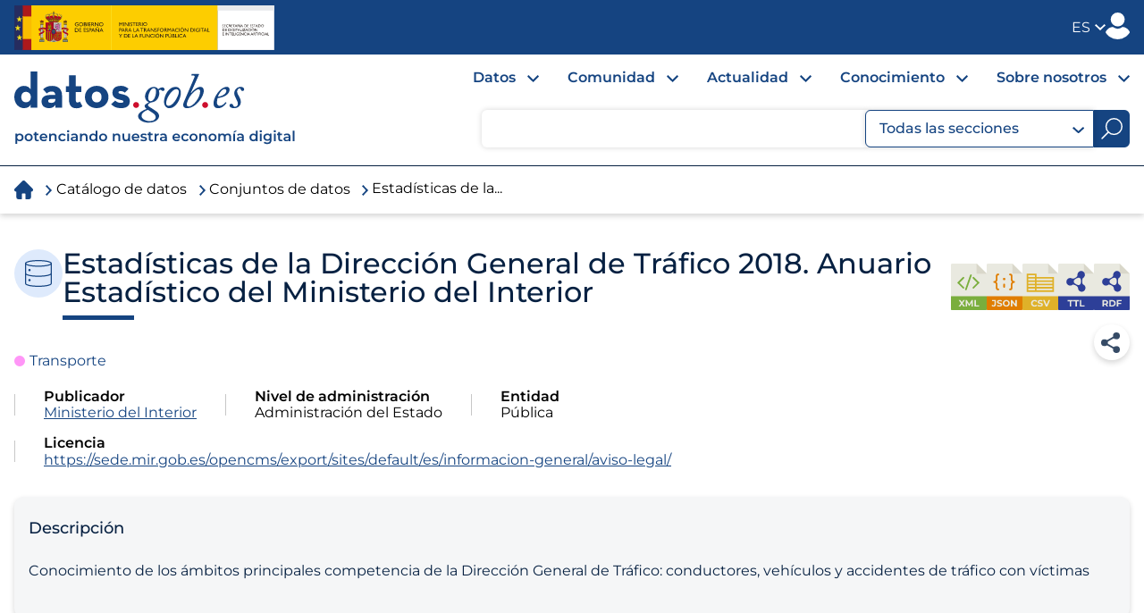

--- FILE ---
content_type: text/html; charset=utf-8
request_url: https://datos.gob.es/es/catalogo/e00003801-estadisticas-de-la-direccion-general-de-trafico-2018-anuario-estadistico-del-ministerio-del-interior
body_size: 16427
content:
<!DOCTYPE html>
<!--[if IE 9]> <html lang="es" class="ie9"> <![endif]-->
<!--[if gt IE 8]><!--> <html lang="es"> <!--<![endif]-->
  <head>
    <meta charset="utf-8" />
      
      <meta name="viewport" content="width=device-width, initial-scale=1.0">
      <!-- meta charset="utf-8" /-->
      <!-- Script de implantacion para datos.gob.es (Insuit) -->
       <!--<script async="async" type="text/javascript" src="https://datos--gob--es.insuit.net/i4tservice/insuit-app.js"></script> -->
      
      <meta name="description" content="Datos abiertos del Gobierno de España para la apertura de la información pública y desarrollo de servicios avanzados basados en datos. Es promovida por el Ministerio para la Transformación Digital y de la Función Pública y la Entidad Pública Empresarial Red.es." />
    <title>Estadísticas de la Dirección General de Tráfico 2018. Anuario Estadístico del Ministerio del Interior - Conjunto de datos - Datos.gob.es</title>

    
    

    
  <link rel="shortcut icon" href="/themes/custom/dge_theme/favicon.ico" />
    
  
  
    <!-- Google tag (gtag.js) -->
<script async src="https://www.googletagmanager.com/gtag/js?id=G-CHV70E3X6E"></script>
<script>
  window.dataLayer = window.dataLayer || [];
  function gtag(){dataLayer.push(arguments);}
  gtag('js', new Date());
  gtag('config', 'G-CHV70E3X6E');
</script>
  
  

      
        
          
          
          
          
            
          
          
          
          
          
            
          
          
          <link rel="canonical" href="https://datos.gob.es/es/catalogo/e00003801-estadisticas-de-la-direccion-general-de-trafico-2018-anuario-estadistico-del-ministerio-del-interior" />
          
            
          <link href="https://datos.gob.es/es/catalogo/e00003801-estadisticas-de-la-direccion-general-de-trafico-2018-anuario-estadistico-del-ministerio-del-interior" rel="alternate" hreflang="x-default" />
            
          
            
          <link href="https://datos.gob.es/en/catalogo/e00003801-estadisticas-de-la-direccion-general-de-trafico-2018-anuario-estadistico-del-ministerio-del-interior" rel="alternate" hreflang="en" />
            
          
            
          <link href="https://datos.gob.es/ca/catalogo/e00003801-estadisticas-de-la-direccion-general-de-trafico-2018-anuario-estadistico-del-ministerio-del-interior" rel="alternate" hreflang="ca" />
            
          
            
          <link href="https://datos.gob.es/gl/catalogo/e00003801-estadisticas-de-la-direccion-general-de-trafico-2018-anuario-estadistico-del-ministerio-del-interior" rel="alternate" hreflang="gl" />
            
          
            
          <link href="https://datos.gob.es/eu/catalogo/e00003801-estadisticas-de-la-direccion-general-de-trafico-2018-anuario-estadistico-del-ministerio-del-interior" rel="alternate" hreflang="eu" />
            
          

        
        
          
          <script type="application/ld+json">
          {
            "@context": "https://schema.org",
            "@type": "Organization",
            "name": "Datos.gob.es",
            "url": "https://datos.gob.es/es/catalogo/conjuntos-datos",
            "logo": "https://datos.gob.es/themes/custom/dge_theme/logo.svg"
          }
          </script>
        
        
  
  
  
  <script type="application/ld+json">
  {
    "@context": "http://schema.org",
    "@type": "BreadcrumbList",
    "itemListElement":
    [
      {
        "@type": "ListItem",
        "position": 1,
        "item":
          {
            "@id": "https://datos.gob.es",
            "name": "Inicio"
          }
      },
      {
        "@type": "ListItem",
        "position": 2,
        "item":
          {
            "@id": "https://datos.gob.es/es/catalogo/conjuntos-datos",
            "name": "Catálogo de datos"
          }
      },
      {
        "@type": "ListItem",
        "position": 3,
        "item":
          {
            "@id": "https://datos.gob.es/es/catalogo/conjuntos-datos",
            "name": "Conjuntos de datos"
          }
      },
      {
        "@type": "ListItem",
        "position": 4,
        "item":
          {
            "@id": "https://datos.gob.es/es/catalogo/e00003801-estadisticas-de-la-direccion-general-de-trafico-2018-anuario-estadistico-del-ministerio-del-interior",
            "name": "Estadísticas de la Dirección General de Tráfico 2018. Anuario Estadístico del Ministerio del Interior"
          }
      }
    ]
  }
  </script>

  
  
     
     
  
	
  <script type="application/ld+json">
  {
    "@context": "http://schema.org",
    "@type": "Dataset",
    "url": "https://datos.gob.es/es/catalogo/e00003801-estadisticas-de-la-direccion-general-de-trafico-2018-anuario-estadistico-del-ministerio-del-interior",
    "name": "Estadísticas de la Dirección General de Tráfico 2018. Anuario Estadístico del Ministerio del Interior",
    "description": "Conocimiento de los ámbitos principales competencia de la Dirección General de Tráfico: conductores, vehículos y accidentes de tráfico con víctimas",
    "keywords": "None",
    "license": "https://sede.mir.gob.es/opencms/export/sites/default/es/informacion-general/aviso-legal/",
    "creator": 
    {
      "@type": "Organization",
      "name": "Ministerio del Interior"
    },
    "dateCreated": "2019-09-17T00:00:00+0200",
    "dateModified": "2019-10-04T00:00:00+0200",
    "includedInDataCatalog":
    {
      "@type": "DataCatalog",
      "name": "Datos.gob.es",
      "url": "https://datos.gob.es"
      }
    }
  </script>


    

    

      
      
      
      
      
      
      
      
      
      
      
      
      
      
      
    

    <meta property="og:title" content="Estadísticas de la Dirección General de Tráfico 2018. Anuario Estadístico del Ministerio del Interior - Conjunto de datos">
<meta property="og:description" content="Conocimiento de los ámbitos principales competencia de la Dirección General de Tráfico: conductores, vehículos y accidentes de tráfico con víctimas">


    
    <link href="/webassets/vendor/f3b8236b_select2.css" rel="stylesheet"/>
<link href="/webassets/vendor/0b01aef1_font-awesome.css" rel="stylesheet"/>
<link href="/webassets/ckanext-dge/8ac5d30b-dge-base-normalize.css" rel="stylesheet"/>
<link href="/webassets/ckanext-dge/dde10fdc-dge-base-fonts-ckan.css" rel="stylesheet"/>
<link href="/webassets/ckanext-dge/95247e20-dge-base-ckan.css" rel="stylesheet"/>
<link href="/webassets/ckanext-dge/c88e098a-dge-base.css" rel="stylesheet"/>
<link href="/webassets/ckanext-dge/4768b80f-dge-base-ie.css" rel="stylesheet"/>
<link href="/webassets/ckanext-dge/3b4f49f9-dge-layout.css" rel="stylesheet"/>
<link href="/webassets/ckanext-dge/4831e6cb-dge-modules-sidr.css" rel="stylesheet"/>
<link href="/webassets/ckanext-dge/edbd6bbe-dge-modules-ckan.css" rel="stylesheet"/>
<link href="/webassets/ckanext-dge/8000365b-dge-modules.css" rel="stylesheet"/>
<link href="/webassets/ckanext-dge/d41d8cd9-dge-status.css" rel="stylesheet"/>
<link href="/webassets/ckanext-dge/84ea571d-dge-header.css" rel="stylesheet"/>
<link href="/webassets/ckanext-dge/49247204-styles.css" rel="stylesheet"/>
<link href="/webassets/ckanext-dge/76b28ae9-dge-triumph.css" rel="stylesheet"/>
<link href="/webassets/ckanext-dge/f9e9fecd-dge-buttons.css" rel="stylesheet"/>
<link href="/webassets/ckanext-dge/2b923104-dge-form-elements.css" rel="stylesheet"/>
    

  </head>

  
  <body
      data-site-root="https://datos.gob.es/" data-locale-root="https://datos.gob.es/es/" 
     
    >

    
    <div id="skip-link" class="skip-link">
      <a href="#main-content" class="element-invisible element-focusable">Ir al contenido</a>
    </div>
  

  
    <div class="site-page">
  
        
  
    <div class="site-header">
      <div class="site-wrapper">
        <div class="site-header__banner"> <!-- LOGO  MINISTERIO -->
          <a href="https://digital.gob.es/index.html" title="Ministerio para la Transformación Digital y de la Función Pública" target="_blank" rel="noopener noreferrer" class="site-header__link">
            <img class="site-header__logo" src="/sites/default/files/2024-03/logo_ministerio_cabecera_0.svg" alt="Ministerio para la Transformación Digital y de la Función Pública"   />
          </a>
        </div>
        <div class="site-header__options">
          <div class="region region-header">
            <!-- LANG MENU HEADER -->
            <div id="block-lang-dropdown-language" class="block block-lang-dropdown dge-menu-lang">
              <h2 class="block__title" title="Idioma">Idioma</h2>
              <div class="block__content content">
                



<form class="lang_dropdown_form language" id="lang_dropdown_form_language" action="/util/redirect" method="POST" accept-charset="UTF-8">
  <div class="dropdown language-switcher" role="button" tabindex="0" aria-haspopup="listbox" aria-expanded="false" aria-label="Language selector, current language is ES">
    <div class="language" title="Idioma">
      <span class="language-state">ES </span>
      <span class="language-arrow">
        <img src="/images/blue-arrow.svg" alt="Simple arrow icon">
      </span>
    </div>
    <ul class="links" role="listbox">
      
        <li role="option" aria-selected="true">
          <a
            href="/es/catalogo/e00003801-estadisticas-de-la-direccion-general-de-trafico-2018-anuario-estadistico-del-ministerio-del-interior"
            class="language-link is-active"
            hreflang="es"
          >
            Español
          </a>
        </li>
      
        <li role="option" aria-selected="false">
          <a
            href="/en/catalogo/e00003801-estadisticas-de-la-direccion-general-de-trafico-2018-anuario-estadistico-del-ministerio-del-interior"
            class="language-link "
            hreflang="en"
          >
            English
          </a>
        </li>
      
        <li role="option" aria-selected="false">
          <a
            href="/ca/catalogo/e00003801-estadisticas-de-la-direccion-general-de-trafico-2018-anuario-estadistico-del-ministerio-del-interior"
            class="language-link "
            hreflang="ca"
          >
            Català
          </a>
        </li>
      
        <li role="option" aria-selected="false">
          <a
            href="/gl/catalogo/e00003801-estadisticas-de-la-direccion-general-de-trafico-2018-anuario-estadistico-del-ministerio-del-interior"
            class="language-link "
            hreflang="gl"
          >
            Galego
          </a>
        </li>
      
        <li role="option" aria-selected="false">
          <a
            href="/eu/catalogo/e00003801-estadisticas-de-la-direccion-general-de-trafico-2018-anuario-estadistico-del-ministerio-del-interior"
            class="language-link "
            hreflang="eu"
          >
            Euskara
          </a>
        </li>
      
    </ul>
  </div>
</form>
              </div>
            </div> <!-- //LANG MENU HEADER -->
            <!-- PROFILE HEADER -->
            
              <a class="user-login" href="#" title="Publicador">Publicador</a>
              <div class="submenu-children-login">
                <a href="/user/login">Iniciar sesión</a>
              </div>
            
            <!-- //PROFILE HEADER -->

            
          </div>
        </div>
        
        
        <!-- block header_account -->
      </div>
    </div><!-- block header_account -->
  
  
  <div class="site-navigation">
    <div class="site-wrapper">
      
        <nav class="main-navigation">
          <div class="region region-navigation">
            <!-- #Block mainmenu -->
            
            <div class="block block-logo">
              <div class="site-header__banner_datos"> <!-- LOGO -->
                <a href="/es/" title="Inicio" rel="home" class="site-header__link">
                  <img src="/themes/custom/dge_theme/logo.svg" alt="Datos.gob.es reutiliza la información pública. Ir a inicio" class="site-header__logo_datos"  />
                </a>
              </div>
            </div>
              <a class="nav-search-menu"></a>
              <a href="#" class="nav-menu-trigger nav-burger-menu" role="button" aria-expanded="false">
                <div class="nav-burger-menu-content">
                  <span class="visually-hidden">Toggle menu</span>
                  <span class="nav-burger-menu-bars"></span>
                </div>
              </a>


              <div class="menu-navigator-nav">
                <div class="block block-menu-block dge-main-menu">
                  <h2 class="block__title">Navegación</h2>
                  <div class="block__content content">
                    <div class="menu-block-wrapper menu-block-1 menu-name-main-menu parent-mlid-0 menu-level-1">
                      <ul class="menu">
                        
                        

                        <li class="leaf has-children"><a href="#data">Datos</a>
                          <div class="submenu-children">
                            
                            <a href="/es/catalogo">Catálogo de datos abiertos</a>
                            

                            
                            <a href="/es/solicitud-de-datos">Solicitud de datos</a>
                            

                            
                            <a href="/es/apoyo-a-publicadores">Apoyo a publicadores</a>
                            

                            
                            <a href="/es/entornos-seguros">Entornos seguros</a>
                            

                            
                            <a href="/es/espacios-de-datos">Espacios de datos</a>
                            
                          </div>
                        </li>
                        <li class="leaf has-children"><a href="#community">Comunidad</a>
                          <div class="submenu-children">
                            
                            <a href="/es/iniciativas">Iniciativas</a>
                            

                            
                            <a href="/es/empresas">Empresas</a>
                            

                            
                            <a href="/es/aplicaciones">Aplicaciones</a>
                            

                            
                            <a href="/es/desafios-aporta">Desafíos</a>
                            

                            
                            <a href="/es/sectores">Sectores</a>
                            

                          </div>
                        </li>
                        <li class="leaf has-children"><a href="#current-news">Actualidad</a>
                          <div class="submenu-children">
                            
                            <a href="/es/noticias">Noticias</a>
                            

                            
                            <a href="/es/eventos">Eventos</a>
                            

                          </div>
                        </li>
                        <li class="leaf has-children"><a href="#knowledge">Conocimiento</a>
                          <div class="submenu-children">
                            
                            <a href="/es/blog">Blog</a>
                            

                            
                            <a href="/es/conocimiento/tipo/ejercicios-de-datos-342">Ejercicios de datos</a>
                            

                            
                            <a href="/es/conocimiento/tipo/inforgrafias-345">Infografías</a>
                            

                            
                            <a href="/es/entrevistas">Entrevistas</a>
                            

                            
                            <a href="/es/conocimiento/tipo/informes-y-estudios-340/tipo/guias-343/tipo/materiales-formativos-344/tipo/normativas-y-estrategias-346">Informes y guías</a>
                            

                            
                            <a href="https://github.com/datosgobes">Github datosgob</a>
                            
                          </div>
                        </li>
                        <li class="leaf has-children"><a href="#about-us">Sobre nosotros</a>
                          <div class="submenu-children">
                            
                            <a href="/es/que-hacemos">Qué hacemos</a>
                            

                            
                            <a href="/es/metricas-e-impacto">Métricas e impacto</a>
                            

                            
                            <a href="/es/preguntas-frecuentes/faq_categoria/generales-361">Preguntas frecuentes</a>
                            

                            
                            <a href="/es/tecnologia">Tecnología</a>
                            

                            
                            <a href="/es/contacto">Contacto</a>
                            

                            
                            <a href="/es/mapa-del-sitio">Mapa del sitio</a>
                            

                          </div>
                        </li>
                        
                        <!--
                        <li class="leaf"><a href="R#search">Buscar</a></li>
                        
                        <li class="last leaf"><a href="#login">Publicador</a></li>
                        
                        -->
                      </ul>
                    </div>
                    <div class="block-language-mobile">
                        <div class="language">
                          <ul class="language-switcher-language-url">
                            
                            <li class="is-active">
                              <a href="/es/catalogo/e00003801-estadisticas-de-la-direccion-general-de-trafico-2018-anuario-estadistico-del-ministerio-del-interior"
                                 class="language-link is-active"
                                 hreflang="es">
                                Español
                              </a>
                            </li>
                          
                            <li class="">
                              <a href="/en/catalogo/e00003801-estadisticas-de-la-direccion-general-de-trafico-2018-anuario-estadistico-del-ministerio-del-interior"
                                 class="language-link "
                                 hreflang="en">
                                English
                              </a>
                            </li>
                          
                            <li class="">
                              <a href="/ca/catalogo/e00003801-estadisticas-de-la-direccion-general-de-trafico-2018-anuario-estadistico-del-ministerio-del-interior"
                                 class="language-link "
                                 hreflang="ca">
                                Català
                              </a>
                            </li>
                          
                            <li class="">
                              <a href="/gl/catalogo/e00003801-estadisticas-de-la-direccion-general-de-trafico-2018-anuario-estadistico-del-ministerio-del-interior"
                                 class="language-link "
                                 hreflang="gl">
                                Galego
                              </a>
                            </li>
                          
                            <li class="">
                              <a href="/eu/catalogo/e00003801-estadisticas-de-la-direccion-general-de-trafico-2018-anuario-estadistico-del-ministerio-del-interior"
                                 class="language-link "
                                 hreflang="eu">
                                Euskara
                              </a>
                            </li>
                          
                          </ul>
                        </div>
                    </div>
                    <div class="block-login-mobile">
                      
                        <a class="btn btn-primary" href="/user/login">Iniciar sesión</a>
                      
                      
                    </div>
                  </div>
                </div>
                <!-- //menu -->
                <div id="block-search-form" class="block block-search block-search contextual-links-region">
                  <div class="block__content content">
                    <form  action="/es/util/redirect_search" method="post" id="search-block-form" accept-charset="UTF-8">
                      <div class="container-inline">
                        <div class="form-item form-type-textfield form-item-search-block-form">
                          <label class="element-invisible"> </label>
                          
                          <input minlength="3" placeholder="" type="text" id="edit-search-block-form--2" title="Introduzca los términos que desea buscar." name="search_block_form" value="" size="15" maxlength="128" class="form-text" required>
                        </div>
                        <div class="custom-dropdown">
                          <button type="button" class="custom-btn-search">
                            
                            Todas las secciones
                            <span class="menu-arrow"><img src="/images/blue-arrow.svg" alt="Blue arrow icon"></span>
                          </button>
                          <ul id="opciones" name="search_filter" class="search-filter">
                            
                              <li >
                                <a class="dropdown-item " data-value="">
                                  Todas las secciones
                                </a>

                              </li>
                            
                              <li >
                                <a class="dropdown-item  special-highlight" data-value="custom_content_type_ckan">
                                  Catálogo de datos
                                </a>

                              </li>
                            
                              <li >
                                <a class="dropdown-item " data-value="aplicaciones">
                                  Aplicaciones
                                </a>

                              </li>
                            
                              <li >
                                <a class="dropdown-item " data-value="blog">
                                  Blog
                                </a>

                              </li>
                            
                              <li >
                                <a class="dropdown-item " data-value="conocimiento/tipo/ejercicios-de-datos">
                                  Ejercicios de datos
                                </a>

                              </li>
                            
                              <li >
                                <a class="dropdown-item " data-value="empresas">
                                  Empresas
                                </a>

                              </li>
                            
                              <li >
                                <a class="dropdown-item " data-value="entrevistas">
                                  Entrevistas
                                </a>

                              </li>
                            
                              <li >
                                <a class="dropdown-item " data-value="eventos">
                                  Eventos
                                </a>

                              </li>
                            
                              <li >
                                <a class="dropdown-item " data-value="conocimiento/tipo/infografias">
                                  Infografías
                                </a>

                              </li>
                            
                              <li >
                                <a class="dropdown-item " data-value="conocimiento/tipo/informes-y-estudios/tipo/guias/tipo/materiales-formativos/tipo/normativas-y-estrategias">
                                  Informes y guías
                                </a>

                              </li>
                            
                              <li >
                                <a class="dropdown-item " data-value="accessible-initiatives">
                                  Iniciativas
                                </a>

                              </li>
                            
                              <li >
                                <a class="dropdown-item " data-value="noticias">
                                  Noticias
                                </a>

                              </li>
                            
                              <li >
                                <a class="dropdown-item " data-value="solicitud-de-datos">
                                  Solicitud de datos
                                </a>

                              </li>
                            
                          </ul>
                           <!-- Campo oculto para enviar el valor seleccionado -->
                            <input type="hidden" name="search_filter" id="search-filter-hidden">
                        </div>
                        <!-- <select id="opciones" name="search_filter" class="search-filter">

                          
                            <option class="dropdown-item " value="">Todas las secciones</option>
                          
                            <option class="dropdown-item  special-highlight" value="custom_content_type_ckan">Catálogo de datos</option>
                          
                            <option class="dropdown-item " value="aplicaciones">Aplicaciones</option>
                          
                            <option class="dropdown-item " value="blog">Blog</option>
                          
                            <option class="dropdown-item " value="conocimiento/tipo/ejercicios-de-datos">Ejercicios de datos</option>
                          
                            <option class="dropdown-item " value="empresas">Empresas</option>
                          
                            <option class="dropdown-item " value="entrevistas">Entrevistas</option>
                          
                            <option class="dropdown-item " value="eventos">Eventos</option>
                          
                            <option class="dropdown-item " value="conocimiento/tipo/infografias">Infografías</option>
                          
                            <option class="dropdown-item " value="conocimiento/tipo/informes-y-estudios/tipo/guias/tipo/materiales-formativos/tipo/normativas-y-estrategias">Informes y guías</option>
                          
                            <option class="dropdown-item " value="accessible-initiatives">Iniciativas</option>
                          
                            <option class="dropdown-item " value="noticias">Noticias</option>
                          
                            <option class="dropdown-item " value="solicitud-de-datos">Solicitud de datos</option>
                          


                        </select> -->
                        <div class="form-actions form-wrapper" id="search-actions">
                          <input type="submit" id="search-submit--2" title="Buscar" name="op" value="" class="form-submit">
                        </div>
                        <input type="hidden" name="form_id" value="search_block_form">
                        <input type="hidden" name="url" value=/>
                      </div>
                    </form>
                  </div>
                </div>
              </div>
            </div>

          </div>
        </nav>
      <!-- // block header_site_navigation -->
    </div>
  </div>

      
        <main id="main" class="site-main clearfix">

          
            <div id="breadcrumb" class="dge-breadcrumb toolbar">
              <h2 class="element-invisible">You are here</h2>
              
                
                  <ul class="breadcrumb">
                    

<li class="home"><a href="/es/"><i class="icon-home"></i><span> Inicio</span></a></li>
                    
  <li><a href="/es/catalogo">Catálogo de datos</a></li>

  
    <li><a href="/es/catalogo/conjuntos-datos">Conjuntos de datos</a></li>
  
  
    
    
    
      
        <li>Estadísticas de la...</li>
      
    
  


                  </ul>
                
              
            </div>
          
        <div class="site-wrapper">
          <div id="content" class="site-content">
            <div class="site-content__wrapper">
              <a id="main-content"></a>
              
                
                  <div class="flash-messages">
                    
                  
                    
                  </div>
                 
                

                
                
                
                
                <div class="row wrapper no-nav dge-ckan-layout">
                  
                  


                  
    
    <div class="primary" style="float:none">
        
        
            <article class="module dge-dataset-detail">
                <div class="module-content">
                    
                        <header class="page-header">
                            
                            
                                
                            
                            
   
  <div class="export-dataset mt-4 mb-4">
  <div class="export-datase-xml">
    <a download href="https://datos.gob.es/es/catalogo/e00003801-estadisticas-de-la-direccion-general-de-trafico-2018-anuario-estadistico-del-ministerio-del-interior.xml" target="_blank" title="Exportar metadatos en formato XML. Abre una ventana nueva">
      <img src="/images/SVG/export-datase-xml.svg" alt="Exportar metadatos en formato XML. Abre una ventana nueva">
    </a>
  </div>
  <div class="export-datase-json">
    <a download href="https://datos.gob.es/es/catalogo/e00003801-estadisticas-de-la-direccion-general-de-trafico-2018-anuario-estadistico-del-ministerio-del-interior.jsonld" target="_blank" title="Exportar metadatos en formato JSON. Abre una ventana nueva">
      <img src="/images/SVG/export-datase-json.svg" alt="Exportar metadatos en formato JSON. Abre una ventana nueva">
    </a>
  </div>
  <div class="export-datase-csv">
    <a download="e00003801-estadisticas-de-la-direccion-general-de-trafico-2018-anuario-estadistico-del-ministerio-del-interior.csv" href="https://datos.gob.es/es/catalogo/e00003801-estadisticas-de-la-direccion-general-de-trafico-2018-anuario-estadistico-del-ministerio-del-interior.csv" target="_blank" title="Exportar metadatos en formato CSV. Abre una ventana nueva">
      <img src="/images/SVG/export-datase-csv.svg" alt="Exportar metadatos en formato CSV. Abre una ventana nueva">
    </a>
  </div>
  <div class="export-datase-ttl">
    <a download href="https://datos.gob.es/es/catalogo/e00003801-estadisticas-de-la-direccion-general-de-trafico-2018-anuario-estadistico-del-ministerio-del-interior.ttl" target="_blank" title="Exportar metadatos en formato TURTLE. Abre una ventana nueva">
      <img src="/images/SVG/export-datase-turtle.svg" alt="Exportar metadatos en formato TURTLE. Abre una ventana nueva">
    </a>
  </div>
  <div class="export-datase-rdf">
    <a download href="https://datos.gob.es/es/catalogo/e00003801-estadisticas-de-la-direccion-general-de-trafico-2018-anuario-estadistico-del-ministerio-del-interior.rdf" target="_blank" title="Exportar metadatos en formato RDF. Abre una ventana nueva">
      <img src="/images/SVG/export-datase-rdf.svg" alt="Exportar metadatos en formato RDF. Abre una ventana nueva">
    </a>
  </div>
</div>
  

  <section class="social" name="Compartir">
    
      <h2 class="section-title"><a href="#nav-simple">Compartir</a></h2>
    
    
    <div class="dialog-container" role="dialog">
        <div class="dialog-close">
          <button aria-label="Cerrar" type="button">
          <span><img src="/images/close.svg" alt="Close icon"></img></span>
          </button>
        </div>
        <h3>Comparte este contenido</h3>
        <ul class="nav nav-simple">
          <li class="nav-item"><a id="copy-link" href="#" data-url="https://datos.gob.es/es/catalogo/e00003801-estadisticas-de-la-direccion-general-de-trafico-2018-anuario-estadistico-del-ministerio-del-interior" target="_blank" title="Copiar enlace"><i class="icon-copy-sign"></i> Copiar enlace</a></li>
          <li class="nav-item"><a href="http://www.linkedin.com/shareArticle?mini=true&url=https://datos.gob.es/es/catalogo/e00003801-estadisticas-de-la-direccion-general-de-trafico-2018-anuario-estadistico-del-ministerio-del-interior" target="_blank" title="LinkendIn"><i class="icon-linkedin-sign"></i> LinkendIn</a></li>
          <li class="nav-item"><a href="https://twitter.com/share?url=https://datos.gob.es/es/catalogo/e00003801-estadisticas-de-la-direccion-general-de-trafico-2018-anuario-estadistico-del-ministerio-del-interior" target="_blank" title="X"><i class="icon-x-sign"></i> X</a></li>
          <li class="nav-item"><a href="https://wa.me/?text=https://datos.gob.es/es/catalogo/e00003801-estadisticas-de-la-direccion-general-de-trafico-2018-anuario-estadistico-del-ministerio-del-interior" target="_blank" title="Whatsapp"><i class="icon-whatsapp-sign"></i> Whatsapp</a></li>
          <!-- TODO en mailto cambiar el primer current_url por title si puede ser  -->
          <li class="nav-item"><a href="mailto:?subject=https://datos.gob.es/es/catalogo/e00003801-estadisticas-de-la-direccion-general-de-trafico-2018-anuario-estadistico-del-ministerio-del-interior&body=Check out this site https://datos.gob.es/es/catalogo/e00003801-estadisticas-de-la-direccion-general-de-trafico-2018-anuario-estadistico-del-ministerio-del-interior" target="_blank" title="Correo electrónico"><i class="icon-email-sign"></i> Correo electrónico</a></li>
        </ul>
      </div>
    
  </section>

<script>

document.addEventListener('DOMContentLoaded', function () {
  // Funcionalidad para copiar enlace
  const copyLink = document.getElementById('copy-link');
  if (copyLink) {
    copyLink.addEventListener('click', function (event) {
      event.preventDefault();
      const link = copyLink.getAttribute('data-url');
      navigator.clipboard.writeText(link)
        .then(function () {
        })
        .catch(function (err) {
          console.error('Error al copiar al portapapeles: ', err);
        });
      showCopyNotification(copyLink);
    });
  }

  function showCopyNotification(element) {
    const notification = document.createElement('div');
    notification.className = 'copy-notification';

    const checkmark = document.createElement('img');
    checkmark.src = '/images/checkmark.svg';
    checkmark.alt = 'Copiado';
    notification.appendChild(checkmark);

    const text = document.createElement('span');
    text.textContent = '¡Enlace copiado al portapapeles!';
    notification.appendChild(text);

    element.closest('.dialog-container').appendChild(notification);
    setTimeout(() => notification.remove(), 4000);
  }

  // Funcionalidad para abrir el modal
  const openModalButton = document.querySelector('.section-title a');

  if (openModalButton) {
    openModalButton.addEventListener('click', function (event) {
      event.preventDefault();  // Evitar comportamiento por defecto del enlace
      const modalSection = document.querySelector('.social');  // La sección con la clase 'social'

      if (modalSection) {
        modalSection.classList.add('is-visible');  // Agregar la clase 'is-visible' para mostrar el modal
      }
    });
  }

  // Funcionalidad para cerrar el modal con el botón de cierre
  const closeModalButton = document.querySelector('.dialog-close button');
  if (closeModalButton) {
    closeModalButton.addEventListener('click', function () {
      const modalSection = document.querySelector('.social');
      if (modalSection) {
        modalSection.classList.remove('is-visible');
      }
    });
  }
});
</script>

                        </header>
                    
                    
                    
  
  
  
  
  
    
  
  <div class="flex-display flex-start flex-gap-05 responsive-md-wrap mt-10">
    
    <span class="data--type__icon data--type__icon--lg data--type-standard">
      <img 
        src="/images/SVG/standard-dataset.svg"
        alt="Standard Dataset">
    </span>
    <h1>
      
        
        
          Estadísticas de la Dirección General de Tráfico 2018. Anuario Estadístico del Ministerio del Interior
        
        
        
      
    </h1>

    
  </div>
  
  

  
    
    
    
    <div class="group">
      



<section class="theme categories">
  <ul class="dataset-categories tax-list"><li><a class="label transporte" href="/es/catalogo/conjuntos-datos?theme_es=Transporte">Transporte</a></li></ul>
</section>
    </div>
    
  
  <section class="publisher">
    
      
      
      
      
        
        <div class="flex-display flex-center flex-row mb-4">
          <span class="b-l mb-0"></span>
          <div class="dataset-metadata">
                <strong>Publicador</strong>
                <span>
                <a href="/es/catalogo/conjuntos-datos?publisher_display_name=Ministerio+del+Interior">Ministerio del Interior</a>
                
                </span>
          </div>
        </div>

          
            <div class="flex-display flex-center flex-row mb-4">
              <span class="b-l mb-0"></span>
              <div class="dataset-metadata">
                <strong>Nivel de administración</strong>
                <span>Administración del Estado</span>
              </div> 
            </div> 

            <div class="flex-display flex-center flex-row mb-4">
              <span class="b-l mb-0"></span>
              <div class="dataset-metadata">
                <strong>Entidad</strong>
                <div class = "btn-group">
                  <span>
                    
                    Pública
                    
                  </span>
                </div>
              </div>
            </div>
          
    
    
      <div class="flex-display flex-center flex-row mb-4">
        <span class="b-l mb-0"></span>
        <div class="dataset-metadata">
          <strong>Licencia</strong>
          
  
    
        
          <div class="large text-line-height-normal">
            
              <a href="https://sede.mir.gob.es/opencms/export/sites/default/es/informacion-general/aviso-legal/" target="_blank" rel="dc:rights">https://sede.mir.gob.es/opencms/export/sites/default/es/informacion-general/aviso-legal/</a>
            
          </div>
        

    
  

        </div>
      </div>
    
  </section>

    

<div class="container-style relative mt-4">
  <div scope="row" class="x-large text--strong mb-2 text--color-primary-dark">Descripción</div>
  <div>
    <div class="read-more read-more--xs">
      <div class="text-line-height-normal">
        
          <p>Conocimiento de los ámbitos principales competencia de la Dirección General de Tráfico: conductores, vehículos y accidentes de tráfico con víctimas</p>
        
      </div>
    </div>
    <div class="read-more__bottom read-more__bottom__description read-more__bottom--gray">
      <button role="button" class="" data-more="Leer más" data-less="Leer menos">Leer más</button>
      
    </div>
  </div>
</div>

    
      <div class="section-links flex-justify-start">
  <div class="section-links__item">
    <a href="javascript:void(0);" onclick="showSection('dataset-resources', this)" rel="nofollow">
      <div class="section-links__content active">
        <div class="section-links__content__img">
        <img src="/images/SVG/dataset-section-distribution.svg" alt="Show dataset data.">
        </div>
        <div class="section-links__content__title">
          <span class="section-links__value">Datos</span>
        </div>
      </div>
    </a>
  </div>
  
    <div class="section-links__item">
      <a href="javascript:void(0);" onclick="showSection('dataset-information', this)" rel="nofollow">
        <div class="section-links__content">
          <div class="section-links__content__img">
            <img src="/images/SVG/dataset-section-info.svg" alt="Show dataset information.">
          </div>
          <div class="section-links__content__title">
            <span class="section-links__value">Información</span>
          </div>
        </div>
      </a>
    </div>
  

  
    <div class="section-links__item">
      <a href="javascript:void(0);" onclick="showSection('dataset-technical-sheet', this)" rel="nofollow">
        <div class="section-links__content">
          <div class="section-links__content__img">
            <img src="/images/SVG/dataset-section-technical-sheet.svg" alt="Show technical data sheet of the dataset.">
          </div>
          <div class="section-links__content__title">
            <span class="section-links__value">Ficha técnica</span>
          </div>
        </div>
      </a>
    </div>
  

  

  
    <div class="section-links__item">
      <a href="javascript:void(0);" onclick="showSection('dataset-quality', this)" rel="nofollow">
        <div class="section-links__content">
          <div class="section-links__content__img">
            <img src="/images/SVG/dataset-section-quality.svg" alt="Show dataset quality.">
          </div>
          <div class="section-links__content__title">
            <span class="section-links__value">Calidad</span>
          </div>
        </div>
      </a>
    </div>
  
</div>


<script>
  // Section switching logic (global)
  function showSection(sectionId, element) {
    const sections = document.querySelectorAll("#dataset-resources, #dataset-information, #dataset-technical-sheet, #dataset-contact, #dataset-quality");
    sections.forEach((section) => {
      section.style.display = "none";
    });
    const targetSection = document.getElementById(sectionId);
    if (targetSection) {
      targetSection.style.display = "block";
    }
  
    const links = document.querySelectorAll(".section-links__content");
    links.forEach((link) => {
      link.classList.remove("active");
    });
    const linkContent = element.querySelector(".section-links__content");
    if (linkContent) {
      linkContent.classList.add("active");
    }
  }
</script>
    
  
  <span class="insert-comment-thread"></span>


  
  
    
<section id="dataset-resources" class="resources" style="display: block;">
  
  
  
  

  <div id="custom-tabs-container" class="tabs-container">
    <ul class="tabs">
      <li class ="active">
        <a href="">Distribuciones<span class="ml-1 text--italic">(2)</span></a>
      </li>
      
    </ul>
  </div>

  
    
      
        <div id="resource-list" class="accordion-container resource-list">
          
            
<div class="accordion-item">
  <div class="accordion-header" data-bs-toggle="collapse" data-bs-target="#collapse-1" aria-expanded="false" aria-controls="collapse-1">
    <button class="accordion-button">

      <div class="flex flex-column flex-gap-05">

        <div class="accordion-header-title-and-type flex flex-row flex-center flex-gap-05">
          <!-- Distribution title -->
            
              <span class="accordion-header-title">
            
            
            Documento de la publicación Anuario Estadístico del Ministerio del Interior 2018</span>
          <!-- File type -->
          <div class="dataset-item">
            <ul class="dataset-resources resources unstyled mt-0">
              <li class="mb-0">
                
                

                
                  <span class="label pdf" data-format="pdf">
                    
                    <span class="text-truncate">PDF</span>
                  </span>
                
                
              </li>
            </ul>
          </div>
          <!-- Distribution size -->
          <span class="accordion-header-title--description mr-2">
            
              (14.872.044 Bytes)
            
          </span>
        </div>
      </div>

      <div class="flex-display flex-gap-05 flex-center ml-auto">
        <div class="external-access">
          
            <a href="https://www.interior.gob.es/opencms/pdf/archivos-y-documentacion/documentacion-y-publicaciones/anuarios-y-estadisticas/anuarios-estadisticos-anteriores/anuario-estadistico-de-2018/Anuario-Estadistico-del-Ministerio-del-Interior-2018.pdf" target="_blank" class="btn-primary-resource resource-external-link" >
              <img class="external-icon" src="/images/external-link-icon.svg" aria-hidden="true" alt="Acceder">
            </a>
          
        </div>
        

    
      
    	
    
    	
    
    	
    
    	
    
    	
    
    	
    
    	
    
    	
    
    	
				<span title="Enlace online
Última vez comprobado: 27/11/2025" style="width: auto;" class="icon-stack archiver-icon-stack">
					<img src="/images/SVG/inbound-links.svg" aria-hidden="true" alt="">
				</span>
			
	    
    
    	
    

    


  
        <span class="accordion-arrow">
          <img src="/images/blue-arrow.svg" aria-hidden="true" alt="">
        </span>
      </div>

    </button>
  </div>
  <div id="collapse-1" class="accordion-collapse collapse" data-bs-parent=".accordion-container">
    <div class="accordion-body">


      
      
      
      
      


      <div class="resource-item relative" data-id="8419dcf9-998d-4e00-8520-ec6d6c2e5b4c" id="8419dcf9-998d-4e00-8520-ec6d6c2e5b4c">
        
          
          
          
          <div id="resource-item-tab" class="mt-0 mb-1 pr-1 tags flex">
            <div class="badge-group">
              
              
                <a class="badge" href="" data-type="identification">
                  <span>Identificación</span>
                </a>
              
              
              
                <a class="badge" href="" data-type="interoperability">
                  <span>Interoperabilidad</span>
                </a>
              
              
              
              
              
            </div>
          </div>

          
            
            
              <div class="resource-item__section resource-item__identification">
                <div class="read-more read-more--md">
                  
                    <div class="table-container">
                      <table class="custom-table">
                        <tbody>
                        

                        

                        
                          <tr>
                            <th class="large text--color-primary-dark">
                              URL del punto de acceso
                            </th>
                            <td>
                              <ul class="mt-0">
                                
                                <li><a href="https://www.interior.gob.es/opencms/pdf/archivos-y-documentacion/documentacion-y-publicaciones/anuarios-y-estadisticas/anuarios-estadisticos-anteriores/anuario-estadistico-de-2018/Anuario-Estadistico-del-Ministerio-del-Interior-2018.pdf" target="_blank">https://www.interior.gob.es/opencms/pdf/archivos-y-documentacion/documentacion-y-publicaciones/anuarios-y-estadisticas/anuarios-estadisticos-anteriores/anuario-estadistico-de-2018/Anuario-Estadistico-del-Ministerio-del-Interior-2018.pdf</a></li>
                                
                              </ul>
                            </td>
                          </tr>
                        

                        

                        

                        

                        

                        
                      </tbody>
                    </table>
                  </div>
                  
                </div>
                <div class="read-more__bottom read-more__bottom--blue read-more__bottom__accordeon">
                  <button role="button" class="" data-more="Leer más" data-less="Leer menos">Leer más</button>
                </div>
              </div>
            
            
            
              <div class="resource-item__section resource-item__interoperability">
                <div class="read-more read-more--md">
                
                  <div class="table-container">
                    <table class="custom-table">
                      <tbody>
                        
                          <tr>
                            <th class="large text--color-primary-dark">
                              Formato
                            </th>
                            <td>
                              
                                <ul class="mt-0">
                                  <li>PDF
                                  </li>
                                </ul>
                              
                            </td>
                          </tr>
                        

                        

                        

                        

                        

                        
                          <tr>
                            <th class="large text--color-primary-dark">
                              Tamaño
                            </th>
                            <td>
                              <ul class="mt-0">
                                <li>14.872.044 Bytes
                                </li>
                              </ul>
                            </td>
                          </tr>
                        
                      </tbody>
                    </table>
                  </div>
                  
                </div>
                <div class="read-more__bottom read-more__bottom--blue read-more__bottom__accordeon">
                  <button role="button" class="" data-more="Leer más" data-less="Leer menos">Leer más</button>
                </div>
              </div>
            
            
            
            
            
            
          
        
      </div>
    </div>
  </div>
</div>
          
            
<div class="accordion-item">
  <div class="accordion-header" data-bs-toggle="collapse" data-bs-target="#collapse-2" aria-expanded="false" aria-controls="collapse-2">
    <button class="accordion-button">

      <div class="flex flex-column flex-gap-05">

        <div class="accordion-header-title-and-type flex flex-row flex-center flex-gap-05">
          <!-- Distribution title -->
            
              <span class="accordion-header-title">
            
            
            Ficheros con datos de los principales resultados de las estadísticas de la Dirección General de Tráfico 2018</span>
          <!-- File type -->
          <div class="dataset-item">
            <ul class="dataset-resources resources unstyled mt-0">
              <li class="mb-0">
                
                

                
                  <span class="label zip" data-format="zip">
                    
                    <span class="text-truncate">ZIP</span>
                  </span>
                
                
              </li>
            </ul>
          </div>
          <!-- Distribution size -->
          <span class="accordion-header-title--description mr-2">
            
              (201.677 Bytes)
            
          </span>
        </div>
      </div>

      <div class="flex-display flex-gap-05 flex-center ml-auto">
        <div class="external-access">
          
            <a href="https://www.interior.gob.es/opencms/pdf/archivos-y-documentacion/documentacion-y-publicaciones/anuarios-y-estadisticas/anuarios-estadisticos-anteriores/anuario-estadistico-de-2018/Datos-de-la-Direccion-General-de-Trafico-2018.zip" target="_blank" class="btn-primary-resource resource-external-link" >
              <img class="external-icon" src="/images/external-link-icon.svg" aria-hidden="true" alt="Acceder">
            </a>
          
        </div>
        

    
      
    	
    
    	
    
    	
    
    	
    
    	
    
    	
    
    	
    
    	
    
    	
				<span title="Enlace online
Última vez comprobado: 27/11/2025" style="width: auto;" class="icon-stack archiver-icon-stack">
					<img src="/images/SVG/inbound-links.svg" aria-hidden="true" alt="">
				</span>
			
	    
    
    	
    

    


  
        <span class="accordion-arrow">
          <img src="/images/blue-arrow.svg" aria-hidden="true" alt="">
        </span>
      </div>

    </button>
  </div>
  <div id="collapse-2" class="accordion-collapse collapse" data-bs-parent=".accordion-container">
    <div class="accordion-body">


      
      
      
      
      


      <div class="resource-item relative" data-id="b60116d4-4302-402d-90b7-c3c14442465e" id="b60116d4-4302-402d-90b7-c3c14442465e">
        
          
          
          
          <div id="resource-item-tab" class="mt-0 mb-1 pr-1 tags flex">
            <div class="badge-group">
              
              
                <a class="badge" href="" data-type="identification">
                  <span>Identificación</span>
                </a>
              
              
              
                <a class="badge" href="" data-type="interoperability">
                  <span>Interoperabilidad</span>
                </a>
              
              
              
              
              
            </div>
          </div>

          
            
            
              <div class="resource-item__section resource-item__identification">
                <div class="read-more read-more--md">
                  
                    <div class="table-container">
                      <table class="custom-table">
                        <tbody>
                        

                        

                        
                          <tr>
                            <th class="large text--color-primary-dark">
                              URL del punto de acceso
                            </th>
                            <td>
                              <ul class="mt-0">
                                
                                <li><a href="https://www.interior.gob.es/opencms/pdf/archivos-y-documentacion/documentacion-y-publicaciones/anuarios-y-estadisticas/anuarios-estadisticos-anteriores/anuario-estadistico-de-2018/Datos-de-la-Direccion-General-de-Trafico-2018.zip" target="_blank">https://www.interior.gob.es/opencms/pdf/archivos-y-documentacion/documentacion-y-publicaciones/anuarios-y-estadisticas/anuarios-estadisticos-anteriores/anuario-estadistico-de-2018/Datos-de-la-Direccion-General-de-Trafico-2018.zip</a></li>
                                
                              </ul>
                            </td>
                          </tr>
                        

                        

                        

                        

                        

                        
                      </tbody>
                    </table>
                  </div>
                  
                </div>
                <div class="read-more__bottom read-more__bottom--blue read-more__bottom__accordeon">
                  <button role="button" class="" data-more="Leer más" data-less="Leer menos">Leer más</button>
                </div>
              </div>
            
            
            
              <div class="resource-item__section resource-item__interoperability">
                <div class="read-more read-more--md">
                
                  <div class="table-container">
                    <table class="custom-table">
                      <tbody>
                        
                          <tr>
                            <th class="large text--color-primary-dark">
                              Formato
                            </th>
                            <td>
                              
                                <ul class="mt-0">
                                  <li>ZIP
                                  </li>
                                </ul>
                              
                            </td>
                          </tr>
                        

                        

                        

                        

                        

                        
                          <tr>
                            <th class="large text--color-primary-dark">
                              Tamaño
                            </th>
                            <td>
                              <ul class="mt-0">
                                <li>201.677 Bytes
                                </li>
                              </ul>
                            </td>
                          </tr>
                        
                      </tbody>
                    </table>
                  </div>
                  
                </div>
                <div class="read-more__bottom read-more__bottom--blue read-more__bottom__accordeon">
                  <button role="button" class="" data-more="Leer más" data-less="Leer menos">Leer más</button>
                </div>
              </div>
            
            
            
            
            
            
          
        
      </div>
    </div>
  </div>
</div>
          
          
        </div>

        
      
    
  
</section>


<script>// Wait for the DOM to load
  document.addEventListener("DOMContentLoaded", () => {

    // Helper function to toggle visibility
    function toggleVisibility(elements, activeIndex) {
      elements.forEach((element, index) => {
        element && (element.style.display = index === activeIndex ? "flex" : "none");
      });
    }

    // Helper function to manage active and inactive classes
    function setActiveClass(elements, activeIndex) {
      elements.forEach((element, index) => {
        // Remove 'inactive' and add 'inactive' class for non-active tabs
        element.classList.toggle("active", index === activeIndex);
        element.classList.toggle("inactive", index !== activeIndex);
      });
    }

    // Tabs for the first section
    const tabs = document.querySelectorAll("#custom-tabs-container .tabs li");
    const sections = [
      document.getElementById("resource-list"),
      document.getElementById("dataservices-list")
    ];

    tabs.forEach((tab, index) => {
      tab.addEventListener("click", (e) => {
        e.preventDefault();
        setActiveClass(tabs, index);
        toggleVisibility(sections, index);
      });
    });

    // Initialize the first section
    toggleVisibility(sections, 0);
    setActiveClass(tabs, 0);

    // Tabs for the second section
    document.querySelectorAll(".resource-item").forEach((resourceItem) => {
      const badgeTabs = resourceItem.querySelectorAll(".badge-group .badge");
      const identificationSection = resourceItem.querySelector(".resource-item__identification");
      const interoperabilitySection = resourceItem.querySelector(".resource-item__interoperability");
      const provenanceSection = resourceItem.querySelector(".resource-item__provenance");
      const reusabilitySection = resourceItem.querySelector(".resource-item__reusability");

      const resourceSections = [identificationSection, interoperabilitySection, provenanceSection, reusabilitySection].filter(Boolean);

      // Initialize the first badge as active
      initializeBadges(badgeTabs, resourceSections);

      badgeTabs.forEach((badge, index) => {
        badge.addEventListener("click", (e) => {
          e.preventDefault();
          setActiveClass(badgeTabs, index);
          toggleVisibility(resourceSections, index);
        });
      });
    });

    function initializeBadges(badgeTabs, resourceSections) {
      // Ensure the first badge is active and the first section is visible
      badgeTabs.forEach((badge, index) => {
        badge.classList.toggle("active", index === 0);
        badge.classList.toggle("inactive", index !== 0);
      });
      toggleVisibility(resourceSections, 0);
    }

    // Accordion logic
    document.querySelectorAll(".accordion-header").forEach((header) => {
      header.addEventListener("click", () => {
        const content = header.nextElementSibling; // Contenido asociado al header
        const isExpanded = content.style.height === "auto"; // Verifica si está abierto

        // Cierra todos los acordeones
        document.querySelectorAll(".accordion-collapse").forEach((accordion) => {
          accordion.classList.remove("flex");
          accordion.style.height = "";
        });

        // Si el acordeón estaba cerrado, lo abre
        if (!isExpanded) {
          content.classList.add("flex");
          content.style.height = "auto"; // Ajusta el height para que se vea
        }
      });
    });


    const itemsPerPage = 6;
    const containers = document.querySelectorAll(".resource-list");

    containers.forEach((container) => {

      // Obtener los elementos de ambas clases
      const items = Array.from(container.querySelectorAll(".accordion-item, .dataservice-item"));
  
      const totalPages = Math.ceil(items.length / itemsPerPage);
      let currentPage = 1;

      function showPage(page) {
        const start = (page - 1) * itemsPerPage;
        const end = start + itemsPerPage;
        items.forEach((item, index) => {
          item.style.display = index >= start && index < end ? "block" : "none";
        });
      }

      function createPagination() {
        if (totalPages <= 1) return;
        const paginationWrapper = document.createElement("div");
        paginationWrapper.className = "pagination-wrapper";

        const paginationList = document.createElement("ul");
        paginationList.className = "pagination";

        // Previous button
        const prevItem = document.createElement("li");
        const prevLink = document.createElement("a");
        prevLink.href = "#";
        prevLink.textContent = "«";
        prevLink.addEventListener("click", function (event) {
          event.preventDefault();
          if (currentPage > 1) {
            currentPage--;
            showPage(currentPage);
            updateActiveButton();
          }
        });
        prevItem.appendChild(prevLink);
        paginationList.appendChild(prevItem);

        for (let i = 1; i <= totalPages; i++) {
          const listItem = document.createElement("li");
          if (i === currentPage) listItem.classList.add("active");

          const link = document.createElement("a");
          link.href = "#";
          link.textContent = i;
          link.addEventListener("click", function (event) {
            event.preventDefault();
            currentPage = i;
            showPage(currentPage);
            updateActiveButton();
          });

          listItem.appendChild(link);
          paginationList.appendChild(listItem);
        }

        // Next button
        const nextItem = document.createElement("li");
        const nextLink = document.createElement("a");
        nextLink.href = "#";
        nextLink.textContent = "»";
        nextLink.addEventListener("click", function (event) {
          event.preventDefault();
          if (currentPage < totalPages) {
            currentPage++;
            showPage(currentPage);
            updateActiveButton();
          }
        });
        nextItem.appendChild(nextLink);
        paginationList.appendChild(nextItem);

        paginationWrapper.appendChild(paginationList);
        container.appendChild(paginationWrapper);
        updateActiveButton();
      }

      function updateActiveButton() {
        const links = container.querySelectorAll(".pagination li");
        links.forEach((link) => link.classList.remove("active"));
        links[currentPage].classList.add("active");
      }

      showPage(currentPage);
      createPagination();
    });

});


</script>
  


  
    

  

  
  
  
  
  
    
      <section id="dataset-information" style="display: none;">
  <div class="additional-info__content flex-display w--100 flex-column relative">
    
      <div class="read-more read-more--md">
        <div class="table-container">
          <table class="custom-table">

            
              
            

            
              
              <tbody>
                <tr>
                  <th colspan="2">
                    Palabras clave
                  </th>
                </tr>
                <tr>
                  <th class="large text--color-primary-dark">
                    Etiquetas
                  </th>
                  <td>
                    


<section class="tags">
  
      <ul class="tag-list">
        
          <li>
            <a class="tag" href="/es/catalogo/conjuntos-datos?tags_es=tr%C3%A1fico">tráfico</a>
          </li>
        
          <li>
            <a class="tag" href="/es/catalogo/conjuntos-datos?tags_es=veh%C3%ADculos">vehículos</a>
          </li>
        
          <li>
            <a class="tag" href="/es/catalogo/conjuntos-datos?tags_es=conductores">conductores</a>
          </li>
        
        
          <li id="more-tags" style="display: none;">
            
              <a class="tag" href="/es/catalogo/conjuntos-datos?tags_es=accidentes">accidentes</a>
            
              <a class="tag" href="/es/catalogo/conjuntos-datos?tags_es=v%C3%ADctimas">víctimas</a>
            
              <a class="tag" href="/es/catalogo/conjuntos-datos?tags_es=seguridad+vial">seguridad vial</a>
            
              <a class="tag" href="/es/catalogo/conjuntos-datos?tags_es=anuario+estad%C3%ADstico+del+ministerio+del+interior">anuario estadístico...</a>
            
          </li>
        
      </ul>
      
        <button id="toggle-tags" data-module="toggle-tags" data-module-view_more="Ver más" data-module-view_less="Ver menos">Ver más</button>
      
  
</section>


                  </td>
                </tr>
              </tbody>
              
            
            
            
              
              <tbody>
                <tr>
                  <th colspan="2">
                    Categorías
                  </th>
                </tr>
                <tr>
                  <th class="large text--color-primary-dark">
                    Categorías
                  </th>
                  <td>
                    
                    Transporte
                  </td>
                </tr>
              </tbody>
              
            
            
            
              
                <tbody>
                  <tr>
                    <th colspan="2">Cobertura</th>
                  </tr>
                  
                    <tr>
                      <th class="large text--color-primary-dark">
                        Cobertura geográfica
                      </th>
                      <td>
                        España
                      </td>
                    </tr>
          
                  

                  
                    <tr>
                      <th class="large text--color-primary-dark">
                        Cobertura temporal
                      </th>
                      <td>
                        
   <ul>
         <li>
            
               Desde
               
                  




   
    <span class="automatic-local-datetime" data-module="dge_main" data-datetime="2018-01-01T00:00:00+0100">
        31/12/2017 23:00 (UTC)
    </span>
    

               
               
                  hasta
                  
                     




   
    <span class="automatic-local-datetime" data-module="dge_main" data-datetime="2018-12-31T00:00:00+0100">
        30/12/2018 23:00 (UTC)
    </span>
    

                  
               
            
         </li></ul>

                      </td>
                    </tr>
                  

                  

                  
                </tbody>
              
            
            
            
              
              <tbody>
                <tr>
                  <th colspan="2">Idioma</th>
                </tr>
                <tr>
                  <th class="large text--color-primary-dark">
                    Idiomas
                  </th>
                  <td>
                    Español
                  </td>
                </tr>
              </tbody>
              
            
            
            
              
            
            
            
              
              
                
              
              
                <tbody>
                  <tr>
                    <th colspan="2">Tarifa</th>
                  </tr>
                  
                    <tr>
                      <th class="large text--color-primary-dark">
                        Tarifa
                      </th>
                      <td>
                          Gratuita
                      </td>
                    </tr>
                  
              
                  
                </tbody>
              
            
            
            
          </table>
        </div>
      </div>
      <div class="read-more__bottom read-more__bottom--blue">
        <button role="button" class="" data-more="Leer más" data-less="Leer menos">Leer más</button>
      </div>
      
    
  </div>
</section>
    

    
      <section id="dataset-technical-sheet" style="display: none;">
  <div class="additional-info__content relative flex-display w--100 flex-column">
      
        <div class="read-more read-more--md">
          <div class="table-container">
            <table class="custom-table">

              
                
                  <tbody>
                    <tr>
                      <th colspan="2">Identificación</th>
                    </tr>
                    

                    

                    
                      <tr>
                        <th class="large text--color-primary-dark">
                          Fecha de última actualización
                        </th>
                        <td>
                          
                            




   
    <span class="automatic-local-datetime" data-module="dge_main" data-datetime="2019-10-04T00:00:00+0200">
        3/10/2019 22:00 (UTC)
    </span>
    

                          
                        </td>
                      </tr>
                    
                    
                    
                      <tr>
                        <th class="large text--color-primary-dark">
                          Fecha de creación
                        </th>
                        <td>
                          
                            




   
    <span class="automatic-local-datetime" data-module="dge_main" data-datetime="2019-09-17T00:00:00+0200">
        16/09/2019 22:00 (UTC)
    </span>
    

                          
                        </td>
                      </tr>
                    
                  </tbody>
                
              
              
              
                
              
              
              
                
                  <tbody>
                    <tr>
                      <th colspan="2">Referencias</th>
                    </tr>
                    

                    

                    
                      <tr>
                        <th class="large text--color-primary-dark">
                          Otros recursos
                        </th>
                        <td>
                          <ul><li><a href="https://www.interior.gob.es/opencms/es/archivos-y-documentacion/documentacion-y-publicaciones/anuarios-y-estadisticas/anuarios-estadisticos-anteriores/anuario-estadistico-de-2018/" target="_blank">https://www.interior.gob.es/opencms/es/archivos-y-documentacion/documentacion-y-publicaciones/anuarios-y-estadisticas/anuarios-estadisticos-anteriores/anuario-estadistico-de-2018/</a></li><li><a href="https://www.interior.gob.es/opencms/es/archivos-y-documentacion/documentacion-y-publicaciones/anuarios-y-estadisticas/" target="_blank">https://www.interior.gob.es/opencms/es/archivos-y-documentacion/documentacion-y-publicaciones/anuarios-y-estadisticas/</a></li><li><a href="https://www.dgt.es/menusecundario/dgt-en-cifras/" target="_blank">https://www.dgt.es/menusecundario/dgt-en-cifras/</a></li></ul>
                        </td>
                      </tr>
                    

                    

                    
                  </tbody>
                
              
              
              
                
              
            </table>
          </div>
        </div>
        <div class="read-more__bottom read-more__bottom--blue">
          <button role="button" class="" data-more="Leer más" data-less="Leer menos">Leer más</button>
        </div>
      
  </div>
</section>
    

    

    
      <section id="dataset-quality" style="display: none;">
  <div class="additional-info__content relative flex-display w--100 flex-column">
    
      <div class="read-more read-more--md">
        <div class="table-container">
          <table class="custom-table">

            
              
                <tbody>
                  <tr>
                    <th colspan="2">Regulación</th>
                  </tr>
                  
                  
                  
                    <tr>
                      <th class="large text--color-primary-dark">
                        Normativa
                      </th>
                      <td>
                        <ul><li><a href="https://www.boe.es/buscar/pdf/2015/BOE-A-2015-11722-consolidado.pdf" target="_blank">https://www.boe.es/buscar/pdf/2015/BOE-A-2015-11722-consolidado.pdf</a></li><li><a href="https://www.boe.es/buscar/pdf/1999/BOE-A-1999-1826-consolidado.pdf" target="_blank">https://www.boe.es/buscar/pdf/1999/BOE-A-1999-1826-consolidado.pdf</a></li><li><a href="https://www.boe.es/buscar/pdf/2009/BOE-A-2009-9481-consolidado.pdf" target="_blank">https://www.boe.es/buscar/pdf/2009/BOE-A-2009-9481-consolidado.pdf</a></li><li><a href="https://www.boe.es/buscar/pdf/2014/BOE-A-2014-12411-consolidado.pdf" target="_blank">https://www.boe.es/buscar/pdf/2014/BOE-A-2014-12411-consolidado.pdf</a></li></ul>
                      </td>
                    </tr>
                  

                  
                  </tbody>
              
            
            
            
              
            
            
            
              
            
          </table>
        </div>
      </div>
      <div class="read-more__bottom read-more__bottom--blue">
        <button role="button" class="" data-more="Leer más" data-less="Leer menos">Leer más</button>
      </div>
    
  </div>
</section>
    
  



  

  <div class="dgecomment-panel">
    






<div data-module="comments-thread" data-module-subject-id="1c02c633-22de-4222-9daa-bff7bfbdf1b5" data-module-subject-type="package">
    
    
        
        
    
    <div>
      
  
  
  
  
      <!-- Add new comment button -->
      <button id="addNewComment" class="btn btn-secondary button--link" title="Añadir nuevo comentario">
        Añadir nuevo comentario
      </button>
    
    </div>
    
    




<form class="form comment-form mt-4" id="formNewComment"  style="display: none;">
  
  <fieldset>
    
    <div class="container mt-2 mb-2 flex-gap-05">
      <span class="control-required">* </span><span class="italic">Indica los campos obligatorios</span>
    </div>
      
  <div class="form-group ">
  <label class="control-label" for="comment-name">Su nombre</label>
  <div class="controls ">
  
<input id="comment-name" type="text" name="username" value="" placeholder=""  class="form-control" />

  
  
  </div>
  </div>
  


      
  <div class="form-group comment-email">
  <label class="control-label" for="comment-email"><span title="Este campo es requerido" class="control-required">*</span> Correo electrónico</label>
  <div class="controls ">
  
<input id="comment-email" type="email" name="email" value="" placeholder=""  class="form-control" />

  
  
  </div>
  </div>
  

      <div id="edit-mail--description" >
       <span class="italic">El contenido de este campo se mantiene privado y no se mostrará públicamente.</span>
      </div>

      
  
  
  <div class="form-group comment-content control-full">
  <label class="control-label" for="comment-content"><span title="Este campo es requerido" class="control-required">*</span> Comentario</label>
  <div class="controls ">
  
  <textarea id="comment-content" name="content" cols="20" rows="5" placeholder=""  class="form-control"></textarea>
  
  
  
  </div>
  </div>
  
  
      <p class="italic">Datos.gob.es quiere favorecer la participación de los usuarios a través de comentarios que contribuyan a enriquecer los contenidos publicados en la web. Los comentarios recibidos serán revisados y aprobados por el equipo gestor del portal para garantizar la calidad. Se reserva el derecho de eliminar los comentarios que considere inadecuados. No se publicarán, por tanto, comentarios que incluyan insultos, descalificaciones o consideraciones no relacionadas con el contenido en cuestión. Tampoco se publicarán comentarios que incluyan datos personales o que permitan identificar a personas fallecidas.</p>
      <div class="form-group comment-consent">
<div class="controls">
  <label class="checkbox" for="comment-consent">
    <input id="comment-consent" type="checkbox" name="consent" value=""   />
    Consiento que Red.es, con C.I.F. Q-2891006-E, como responsable del tratamiento, procese los datos proporcionados directamente por mí, así como los obtenidos indirectamente a partir de mi actividad, de acuerdo a la Política de Privacidad y a la Instrucción del Director General sobre el Procedimiento para el Ejercicio de los Derechos a la Protección de Datos de Carácter Personal, disponibles en el siguiente enlace: <a href="https://www.red.es/es/proteccion-de-datos">Protección de datos de carácter personal</a>*.<span class="control-required">* </span>
    
    
  </label>
  
</div>
</div>
 
      
      
    
    <input type="hidden" id='successful-sending-message' name='successful-sending-message' value="Gracias por enviar un nuevo comentario desde el portal datos.gob.es. Tu comentario se ha puesto en cola para que sea revisado por los administradores del sitio y se publicará después de su aprobación." />
    <input type="checkbox" name="url" value="1" style="display:none !important" tabindex="-1" autocomplete="off">
    <div class="form-group control-full flex flex-justify-center mt-5">
    <button type="submit" class="btn btn-primary">
      Guardar
    </button>
  </div>
</form>

    
   
</div>
  </div>

                </div>
            </article>
        
    </div>

                </div>
              
            </div>
          </div>
        </div>
         </main>
      
    </div>
    <footer class="site-footer">
  <div class="container">
    




<footer>
    <div class="region region-footer-top">
        <div id="block-dge-theme-footertop"
            class="block block-block-content block-block-contentbb749fb6-af2a-47c0-9234-4a9e107eb1ad">

            <div class="footer-top__container">
                <div class="footer-top__container__left">

                    <div
                        class="field field--name-field-imagen field--type-entity-reference field--label-hidden field__item">
                        <article class="media media--type-image media--view-mode-default">

                            <div
                                class="field field--name-field-media-image field--type-image field--label-hidden field__item">
                                <img src="/sites/default/files/2024-03/newsletter-datosgob-women-working_1.svg"
                                    alt="Chica trabajando con tecnologia">

                            </div>

                        </article>
                    </div>

                </div>
                <div class="footer-top__container__right">

                    <div class="mb-2 h2 text--color-white">

                        <div class="field field--name-field-title field--type-string field--label-hidden field__item">
                            <h3>¿Quieres estar al día de novedades ligadas a datos?</h3>
                            <div class="decoration-line"></div>
                        </div>

                    </div>

                    <div class="subtitle text--color-white">

                        <div
                            class="clearfix text-formatted field field--name-body field--type-text-with-summary field--label-hidden field__item">
                            <p class="text--color-white">Suscríbete a nuestro boletín para recibir las últimas novedades publicadas en datos.gob.es</p>
                        </div>

                    </div>

                    <div class="mt-auto mb-auto">

                        <div
                            class="field field--name-field-button-secondary field--type-link field--label-visually_hidden">

                            <div class="btn-link--secondary">
                                <div class="field__item">
                                    <a href="/es/formulario-de-alta" title=" Suscríbete por e-mail a las últimas noticias de datos.gob.es.">Suscríbete
                                        <span class="decoration-arrow"><img
                                                src="/themes/custom/dge_theme/images/icons/decoration-arrow.svg"
                                                alt="Decoration arrow icon"></span>
                                    </a>
                                </div>
                            </div>
                        </div>

                        <div class="mt-3">

                            <div
                                class="field field--name-field-link-secondary field--type-link field--label-visually_hidden">

                                <div class="link link--secondary text--color-white">
                                    <div class="field__item">
                                        <a href="/es/formulario-de-baja" title="Darse de baja del boletín data.gob.es">Cancelar suscripción
                                        </a>
                                    </div>
                                </div>
                            </div>

                        </div>
                    </div>

                    <div class="footer-decoration-arrow">
                        <span><img src="/themes/custom/dge_theme/images/icons/footer-decoration-arrow.svg"
                                alt="Footer menu decoration arrow icon"></span>
                    </div>

                </div>
            </div>
        </div>

    </div>

    <div class="footer-info">
        <div class="footer-info__container">
            <div class="region region-footer-left">
                <nav role="navigation" aria-labelledby="block-dge-theme-piedepagina-menu"
                    id="block-dge-theme-piedepagina" class="block block-menu navigation menu--footer">

                    <ul class="menu">
                        <li class="menu-item menu-item--expanded">
                            <span class="menu-item__title">Contacta con nosotros</span>
                            <ul class="menu">
                                
                                <li class="menu-item">
                                    <span class="menu-icon info-icon">
                                        <a
                                        href="/es/contacto">Contacto</a>
                                    </span>
                                </li>
                                
                            </ul>

                        </li>
                        <li class="menu-item menu-item--expanded">
                            <span class="menu-item__title menu-item__dots">Información de interés</span>
                            <ul class="menu">


                                
                                <li class="menu-item"><a
                                        href="/es/preguntas-frecuentes/faq_categoria/generales-361">Preguntas frecuentes</a></li>
                                

                                
                                <li class="menu-item"><a
                                        href="/es/aviso-legal">Aviso legal</a></li>
                                

                                
                                <li class="menu-item"><a
                                        href="/es/mapa-del-sitio">Mapa del sitio</a></li>
                                

                                
                                <li class="menu-item"><a
                                        href="/es/accesibilidad">Accesibilidad</a></li>
                                
                            </ul>

                        </li>
                    </ul>

                </nav>

                <div class="certificaciones field__items">
                    <div class="field__item">
                        <div class="paragraph paragraph--type--imagen-enlace paragraph--view-mode--default">
                            <a href="/sites/default/files/2025-03/Certificado_ENS.pdf "target="_blank" rel="noopener noreferrer">

                                <img  height="40" width="40" src="/sites/default/files/2025-03/logo_ENS.png"
                                    alt="Certificado de conformidad con el Esquema Nacional de Seguridad"
                                    title="Certificado de conformidad con el Esquema Nacional de Seguridad">
                            </a>                   
                        </div>
                    </div>
                    <div class="field__item">
                        <div class="paragraph paragraph--type--imagen-enlace paragraph--view-mode--default">
                            <a href="/es/iqnet "target="_blank" rel="noopener noreferrer">

                                <img height="40" width="40" src="/sites/default/files/2025-03/logo_IQnet.jpg"
                                    alt="Certificado IQNet"
                                    title="Certificado IQNet">
                            </a>
                        </div>
                    </div>
                    <div class="field__item">
                        <div class="paragraph paragraph--type--imagen-enlace paragraph--view-mode--default">
                            <a href="/sites/default/files/2025-03/Certificado_ISO_9001.pdf "target="_blank" rel="noopener noreferrer">

                                <img height="40" width="40" src="/sites/default/files/2025-03/9001INF.jpg"
                                    alt="Certificado de calidad ISO-9001:2015"
                                    title="Certificado de calidad ISO-9001:2015">
                            </a>
                        </div>
                    </div>
                    <div class="field__item">
                        <div class="paragraph paragraph--type--imagen-enlace paragraph--view-mode--default">
                            <a href="/sites/default/files/2025-03/Certificado_ISO_27001.pdf "target="_blank" rel="noopener noreferrer">

                                <img  height="40" width="40" src="/sites/default/files/2025-03/Segur_Info_27001_INF.jpg"
                                    alt="Certificado de calidad UNE-ISO/IEC 27001:2014"
                                    title="Certificado de calidad UNE-ISO/IEC 27001:2014">
                            </a>
                        </div>
                    </div>
                </div>
            </div>

            <div class="region region-footer-right">
                <div id="block-dge-theme-footersocial"
                    class="block block-block-content block-block-content3aaa8885-3b98-45a8-a189-1f0edcc640f9">

                    <div
                        class="field field--name-field-iconos-sociales field--type-entity-reference-revisions field--label-above">
                        <div class="field__items">
                            <div class="field__item">
                                <div class="paragraph paragraph--type--imagen-enlace paragraph--view-mode--default">
                                    <a href="https://www.linkedin.com/company/datos-gob-es/" target="_blank" rel="noopener noreferrer">

                                        <img src="/sites/default/files/2024-08/li_rrss.svg"
                                        title ="Síganos en LinkedIn. Abre una ventana nueva"    
                                        alt="Síganos en LinkedIn. Abre una ventana nueva">
                                    </a>
                                </div>
                            </div>
                            <div class="field__item">
                                <div class="paragraph paragraph--type--imagen-enlace paragraph--view-mode--default">
                                    <a href="https://twitter.com/datosgob" target="_blank" rel="noopener noreferrer">

                                        <img src="/sites/default/files/2024-03/X_rrss.svg"
                                        title="Síganos en X. Abre una ventana nueva"    
                                        alt="Síganos en X. Abre una ventana nueva">
                                    </a>
                                </div>
                            </div>
                            <div class="field__item">
                                <div class="paragraph paragraph--type--imagen-enlace paragraph--view-mode--default">
                                    <a href="https://www.instagram.com/datosgob/" target="_blank" rel="noopener noreferrer">

                                        <img src="/sites/default/files/2024-03/ig_rrss.svg"
                                            title="Síganos en Instagram. Abre una ventana nueva"
                                            alt="Síganos en Instagram. Abre una ventana nueva">
                                    </a>
                                </div>
                            </div>
                            <div class="field__item">
                                <div class="paragraph paragraph--type--imagen-enlace paragraph--view-mode--default">
                                    <a href="https://www.youtube.com/user/datosgob" target="_blank" rel="noopener noreferrer">

                                        <img src="/sites/default/files/2024-03/yt_rrss.svg"
                                        title="Síganos en YouTube. Abre una ventana nueva"
                                            alt="Síganos en YouTube. Abre una ventana nueva">
                                    </a>
                                </div>
                            </div>
                            <div class="field__item">
                                <div class="paragraph paragraph--type--imagen-enlace paragraph--view-mode--default">
                                    <a href="https://es.slideshare.net/datosgob" target="_blank" rel="noopener noreferrer">

                                        <img src="/sites/default/files/2024-08/slideshare_rrss.svg"
                                            title="Síganos en SlideShare. Abre una ventana nueva"
                                            alt="Síganos en SlideShare. Abre una ventana nueva"
                                            width="45" height="45">
                                    </a>
                                </div>
                            </div>
                            <div class="field__item">
                                <div class="paragraph paragraph--type--imagen-enlace paragraph--view-mode--default">
                                    <a href="https://www.flickr.com/photos/datosgob/" target="_blank" rel="noopener noreferrer">

                                        <img src="/sites/default/files/2024-08/flkr_rrss.svg"
                                        title="Síganos en Flickr. Abre una ventana nueva"
                                            alt="Síganos en Flickr. Abre una ventana nueva">
                                    </a>
                                </div>
                            </div>
                            <div class="field__item">
                                <div class="paragraph paragraph--type--imagen-enlace paragraph--view-mode--default">
                                    <a href="https://github.com/datosgobes" target="_blank" rel="noopener noreferrer">

                                        <img src="/sites/default/files/2024-08/github_rrss.svg"
                                        title="Síganos en GitHub. Abre una ventana nueva"
                                            alt="Síganos en GitHub. Abre una ventana nueva">
                                    </a>
                                </div>
                            </div>
                        </div>
                    </div>

                </div>

            </div>

        </div>
    </div>
    <div class="footer-colaborators">
        <div class="region region-footer">
            <div id="block-dge-theme-footerbottom"
                class="block block-block-content block-block-content54356e09-bfe4-4090-8dc5-c6c524d40f9f">

                <div
                    class="field field--name-field-logos-colaboradores field--type-entity-reference-revisions field--label-above">
                    <div class="field__items">



                        <div class="field__item">
                            <div class="paragraph paragraph--type--imagen-enlace paragraph--view-mode--default">
                                <a href="https://digital.gob.es/index.html" target="_blank" rel="noopener noreferrer">

                                    <img src="/sites/default/files/2025-03/logo_ministerio_transformacion_digital.jpg"
                                        title="Ministerio para la Transformación Digital y de la Función Pública" alt="Ministerio para la Transformación Digital y de la Función Pública">
                                </a>
                            </div>
                        </div>

                        <div class="field__item">
                            <div class="paragraph paragraph--type--imagen-enlace paragraph--view-mode--default">
                                <a href="https://www.red.es/es" target="_blank" rel="noopener noreferrer">

                                    <img src="/sites/default/files/2025-03/logo_red-es.svg"
                                        title="Red.es" alt="Red.es">
                                </a>
                            </div>
                        </div>

                        <div class="field__item">
                            <div class="paragraph paragraph--type--imagen-enlace paragraph--view-mode--default">

                               
                                
                                

                                
                                

                                <a href="/es/que-hacemos">


                                    <img src="/sites/default/files/2024-03/logo-iniciativa-aporta_positivo.svg"
                                        title="Iniciativa Aporta" alt="Iniciativa Aporta">
                                </a>
                            </div>
                        </div>

                    </div>
                </div>

            </div>

        </div>

    </div>
</footer>


  </div>

  


    
  

</footer>
  
  
  
  
  
  
  
     
  
    
  
  <div id="gtm-config" class="js-hide" data-gtmid="GTM-PL62VCW"></div>
  
  
    
      
      <div class="js-hide" data-module="google-analytics"
        data-module-googleanalytics_resource_prefix="">
      </div>
    
  

     
     
     
     
     
     
     
     
     
    

  

  
    
      
  

      

    
    
    <link href="/webassets/ckanext-dge/cd449133-dge-formats.css" rel="stylesheet"/>
<link href="/webassets/ckanext-comments/16862620-comments-thread-styles.css" rel="stylesheet"/>
<link href="/webassets/ckanext-dge/061ff908-dge-footer.css" rel="stylesheet"/>
<link href="/webassets/ckanext-dge-brokenlinks/e909b0e7-dge-brokenlinks-datasets.css" rel="stylesheet"/>
    <script src="/webassets/vendor/d8ae4bed_jquery.js" type="text/javascript"></script>
<script src="/webassets/vendor/fb6095a0_vendor.js" type="text/javascript"></script>
<script src="/webassets/vendor/580fa18d_bootstrap.js" type="text/javascript"></script>
<script src="/webassets/base/15a18f6c_main.js" type="text/javascript"></script>
<script src="/webassets/ckanext-dge/7bb0bdd9-dge-main.js" type="text/javascript"></script>
<script src="/webassets/ckanext-comments/c07e334e-comments-thread.js" type="text/javascript"></script>
<script src="/webassets/base/00c74baa_ckan.js" type="text/javascript"></script>
<script src="/webassets/ckanext-dge-ga/0a8ead90-dge-seo-pages.js" type="text/javascript"></script>
<script src="/webassets/ckanext-dge-ga/3a071e44-dge-seo-event.js" type="text/javascript"></script>
<script src="/webassets/ckanext-dge-ga/189bad83-dge-ga-event-tracking.js" type="text/javascript"></script>
<script src="/webassets/ckanext-dge/88dc6e45-dge-jquery-mobile.js" type="text/javascript"></script>
<script src="/webassets/ckanext-dge/32495427-dge-jquery-sidr.js" type="text/javascript"></script>
<script src="/webassets/ckanext-dge/06a255ee-dge.js" type="text/javascript"></script>
<script src="/webassets/ckanext-dge/06cd392d-dge-comments.js" type="text/javascript"></script>
<script src="/webassets/ckanext-dge/5f66148d-dge-rate.js" type="text/javascript"></script>
<script src="/webassets/ckanext-dge/a6c76278-sorttable.js" type="text/javascript"></script>
<script src="/webassets/ckanext-dge/55019f7c-jquery.dge-slug-preview.js" type="text/javascript"></script>
<script src="/webassets/ckanext-dge/1cc8c4e1-dge-slug-preview.js" type="text/javascript"></script>
<script src="/webassets/ckanext-dge/704102fe-dge-clear-message.js" type="text/javascript"></script>
  <script type="text/javascript" src="/_Incapsula_Resource?SWJIYLWA=719d34d31c8e3a6e6fffd425f7e032f3&ns=2&cb=1839792784" async></script></body>
</html>

--- FILE ---
content_type: text/css; charset=utf-8
request_url: https://datos.gob.es/webassets/ckanext-dge/dde10fdc-dge-base-fonts-ckan.css
body_size: -169
content:
@font-face {
  font-family: 'montserrat';
  font-weight: normal;
  font-style: normal;
  src: url("/fonts/Montserrat-Regular.ttf"); }

@font-face {
  font-family: 'montserrat-bold';
  font-weight: normal;
  font-style: normal;
  src: url("/fonts/Montserrat-Bold.ttf"); }

@font-face {
  font-family: 'montserrat-medium';
  font-weight: normal;
  font-style: normal;
  src: url("/fonts/Montserrat-Medium.ttf"); }

@font-face {
  font-family: 'montserrat-italic';
  font-weight: normal;
  font-style: normal;
  src: url("/fonts/Montserrat-Italic.ttf"); }

@font-face {
  font-family: 'montserrat-semiBold';
  font-weight: normal;
  font-style: normal;
  src: url("/fonts/Montserrat-SemiBold.ttf"); }

@font-face {
  font-family: 'montserrat-semiBoldItalic';
  font-weight: normal;
  font-style: normal;
  src: url("/fonts/Montserrat-SemiBoldItalic.ttf"); }


--- FILE ---
content_type: text/css; charset=utf-8
request_url: https://datos.gob.es/webassets/ckanext-dge/95247e20-dge-base-ckan.css
body_size: 30272
content:
@charset "UTF-8";
/* $$ DGE BASE CKAN */
#map_canvas img,
.google-maps img {
  max-width: none; }

button,
input,
select,
textarea {
  margin: 0;
  vertical-align: middle; }

button,
input {
  *overflow: visible;
  line-height: normal; }

button::-moz-focus-inner,
input::-moz-focus-inner {
  padding: 0;
  border: 0; }

input[type=date], input[type=email], input[type=file], input[type=password], input[type=search], input[type=text], input[type=url] {
  width: calc(100% - 1.876rem);
  border-radius: .438rem;
  background-color: #fff;
  -webkit-box-shadow: var(--box-shadow-centered);
  box-shadow: var(--box-shadow-centered);
  color: var(--primary-700);
  font-size: .875rem;
  padding: 0 .938rem;
  -webkit-transition: .3s;
  -o-transition: .3s;
  transition: .3s;
  border: 1px solid transparent;
  outline: 0;
  min-height: 2.5rem;
  white-space: nowrap;
  overflow: hidden;
  text-overflow: ellipsis; }

input[type=date]:active, input[type=date]:after, input[type=date]:focus, input[type=email]:active, input[type=email]:after, input[type=email]:focus, input[type=file]:active, input[type=file]:after, input[type=file]:focus, input[type=password]:active, input[type=password]:after, input[type=password]:focus, input[type=search]:active, input[type=search]:after, input[type=search]:focus, input[type=text]:active, input[type=text]:after, input[type=text]:focus, input[type=url]:active, input[type=url]:after, input[type=url]:focus {
  outline: 0 !important;
  border-color: var(--primary-700); }

input[type=date]:hover, input[type=email]:hover, input[type=file]:hover, input[type=password]:hover, input[type=search]:hover, input[type=text]:hover, input[type=url]:hover {
  border: 1px solid var(--primary-700);
  -webkit-transition: .3s;
  -o-transition: .3s;
  transition: .3s; }

.filter-icon {
  height: auto;
  width: 1.25rem;
  margin-left: .5rem;
  margin-bottom: -.2rem; }

input[type=checkbox] {
  cursor: pointer;
  position: relative;
  appearance: none;
  margin-right: 2rem !important; }
  input[type=checkbox]::before {
    content: "";
    display: inline-block;
    width: 1.5rem;
    height: 1.5rem;
    border: 1px solid var(--border);
    border-radius: .375rem;
    position: absolute;
    left: 0px;
    top: -15px; }

input[type=checkbox]:checked::before {
  background-color: var(--primary-500);
  border-color: var(--primary-500);
  content: "✓";
  color: #fff;
  font-size: 1.188rem;
  text-align: center; }

#field-main-search,
#search_bar {
  padding-right: 38px;
  width: calc(100% - 23px - 1.876rem);
  background: url(/images/search.svg);
  background-repeat: no-repeat;
  background-position: right 0.625rem center;
  background-size: 1.125rem;
  background-color: var(--white); }

.custom_select {
  position: relative; }
  .custom_select h2 {
    font-size: .875rem;
    line-height: normal;
    color: var(--primary-600);
    font-family: montserrat-medium;
    margin-top: .83em;
    margin-bottom: 0.5rem !important; }
  .custom_select .custom_select-body {
    cursor: pointer;
    position: relative; }
    .custom_select .custom_select-body input {
      cursor: pointer; }
      .custom_select .custom_select-body input::placeholder {
        color: var(--dark-gray); }
    .custom_select .custom_select-body .custom_select-arrow {
      position: absolute;
      right: .625rem;
      top: .7rem; }
    .custom_select .custom_select-body.select-visible + ul {
      display: flex; }
  .custom_select ul {
    position: absolute;
    top: 100%;
    left: 0;
    z-index: 10;
    display: none;
    float: left;
    min-width: 10rem;
    padding: 0;
    margin: 0;
    font-size: .85rem;
    color: var(--dark-gray);
    text-align: left;
    list-style: none;
    background-color: var(--white);
    background-clip: padding-box;
    border: 1px solid var(--primary-300);
    border-radius: .35rem;
    width: 100%;
    -webkit-box-orient: vertical;
    -webkit-box-direction: normal;
    -webkit-flex-direction: column;
    -ms-flex-direction: column;
    flex-direction: column;
    max-height: 400px;
    overflow-y: scroll; }
    .custom_select ul li {
      padding: .5rem 1rem;
      background-color: var(--white);
      transition: .2s background-color; }
      .custom_select ul li input {
        position: absolute;
        width: 1px;
        height: 1px;
        margin: -1px;
        padding: 0;
        border: 0; }
        .custom_select ul li input:before {
          top: 0px; }
      .custom_select ul li label {
        cursor: pointer;
        display: inline-block;
        position: relative;
        padding-left: 2.188rem;
        margin-right: .625rem;
        line-height: 1.625rem;
        vertical-align: middle;
        font-family: montserrat;
        margin-bottom: 0;
        width: -webkit-fill-available; }
      .custom_select ul li:hover {
        background-color: var(--primary-300); }
        .custom_select ul li:hover input + label::before {
          background-color: var(--primary-400);
          transition: .2s background-color; }
        .custom_select ul li:hover input[type=checkbox]:checked + label::before {
          background-color: var(--primary-500);
          transition: .2s background-color; }

.dge-search-dropdown-wrapper {
  position: relative;
  display: inline-block;
  float: right;
  margin-top: -.2rem;
  margin-left: 25px; }

.dge-search-dropdown-trigger {
  cursor: pointer;
  text-align: start;
  font-size: .875rem;
  color: var(--primary-600);
  border: 0px;
  background: url(/images/blue-arrow.svg) no-repeat 97.5% 50%;
  background-color: unset;
  padding-right: 2rem; }
  .dge-search-dropdown-trigger::before {
    content: '';
    position: absolute;
    left: -22px;
    background-size: 1rem !important;
    background-repeat: no-repeat !important;
    background-position-y: center !important;
    display: inline-block;
    width: 1.25rem;
    height: 1.25rem;
    background: url(/images/sort.svg) no-repeat; }

.dge-search-dropdown-menu {
  display: none;
  position: absolute;
  top: 32px;
  right: 0px;
  z-index: 10;
  padding: 0;
  margin: 0;
  font-size: .85rem;
  text-align: left;
  list-style: none;
  background-color: #fff;
  background-clip: padding-box;
  border: 1px solid #e3e6f0;
  border-radius: .35rem;
  flex-direction: column;
  max-height: 400px;
  overflow-y: auto; }

.dge-search-dropdown-item {
  cursor: pointer;
  padding: 0 1rem;
  clear: both;
  color: var(--primary-500);
  text-align: inherit;
  white-space: nowrap;
  background-color: transparent;
  border: 0;
  min-height: 2.5rem;
  font-size: .9rem;
  max-width: none;
  align-content: center;
  text-decoration: none;
  transition: .2s background-color; }
  .dge-search-dropdown-item:hover {
    background-color: var(--primary-300);
    transition: .2s background-color; }

.dge-search-dropdown-wrapper.active .dge-search-dropdown-menu {
  display: block; }

.search_input {
  background-image: url(/images/search.svg) !important;
  -webkit-background-size: 1.125rem 1.125rem !important;
  background-size: 1.125rem !important;
  position: relative !important;
  background-position: calc(100% - .5rem) center !important;
  background-repeat: no-repeat !important; }

input[type="search"] {
  -webkit-box-sizing: content-box;
  -moz-box-sizing: content-box;
  box-sizing: content-box;
  -webkit-appearance: textfield; }

input[type="search"]::-webkit-search-decoration,
input[type="search"]::-webkit-search-cancel-button {
  -webkit-appearance: none; }

textarea {
  font-size: .875rem;
  resize: none;
  padding: .5rem;
  overflow: auto;
  vertical-align: top;
  box-sizing: border-box;
  height: auto;
  border: 1px solid transparent;
  border-radius: .438rem;
  box-shadow: var(--box-shadow-centered);
  transition: .2s border; }
  textarea:focus-visible {
    outline: none; }
  textarea:hover {
    border: 1px solid var(--primary-700); }

.form-textarea-wrapper textarea {
  width: 100%; }

.clearfix {
  *zoom: 1; }

.clearfix:before,
.clearfix:after {
  display: table;
  content: "";
  line-height: 0; }

.clearfix:after {
  clear: both; }

.hide-text {
  font: 0/0 a;
  color: transparent;
  text-shadow: none;
  background-color: transparent;
  border: 0; }

.input-block-level {
  display: block;
  width: 100%;
  min-height: 30px;
  -webkit-box-sizing: border-box;
  -moz-box-sizing: border-box;
  box-sizing: border-box; }

.img-rounded {
  -webkit-border-radius: 6px;
  -moz-border-radius: 6px;
  border-radius: 6px; }

.img-polaroid {
  padding: 4px;
  background-color: #fff;
  border: 1px solid #ccc;
  border: 1px solid rgba(0, 0, 0, 0.2);
  -webkit-box-shadow: 0 1px 3px rgba(0, 0, 0, 0.1);
  -moz-box-shadow: 0 1px 3px rgba(0, 0, 0, 0.1);
  box-shadow: 0 1px 3px rgba(0, 0, 0, 0.1); }

.img-circle {
  -webkit-border-radius: 500px;
  -moz-border-radius: 500px;
  border-radius: 500px; }

.lead {
  margin-bottom: 20px; }

.muted {
  color: #999999; }

a.muted:hover,
a.muted:focus {
  color: #808080; }

.text-warning {
  color: #c09853; }

a.text-warning:hover,
a.text-warning:focus {
  color: #a47e3c; }

.text-error {
  color: var(--alert-danger-color); }

a.text-error:hover,
a.text-error:focus {
  color: var(--alert-danger--hover-color); }

.text-info {
  color: var(--alert-info-color); }

a.text-info:hover,
a.text-info:focus {
  color: var(--alert-info-hover-color); }

.text-success {
  color: var(--alert-success-color); }

a.text-success:hover,
a.text-success:focus {
  color: var(--alert-success-hover-color); }

.text-left {
  text-align: left; }

.text-right {
  text-align: right; }

.text-center {
  text-align: center; }

.dl-horizontal {
  *zoom: 1; }

.dl-horizontal:before,
.dl-horizontal:after {
  display: table;
  content: "";
  line-height: 0; }

.dl-horizontal:after {
  clear: both; }

.dl-horizontal dt {
  float: left;
  width: 160px;
  clear: left;
  text-align: right;
  overflow: hidden;
  text-overflow: ellipsis;
  white-space: nowrap; }

.dl-horizontal dd {
  margin-left: 180px; }

fieldset {
  padding: 0;
  margin: 0;
  border: 0 none; }

legend {
  display: block;
  width: 100%;
  padding: 0;
  margin-bottom: 20px;
  color: #333333;
  border: 0;
  border-bottom: 1px solid #e5e5e5; }

label {
  display: block;
  margin-bottom: 5px; }

input,
textarea,
.uneditable-input {
  width: 206px; }

textarea {
  height: auto; }

input[type="file"],
input[type="image"],
input[type="submit"],
input[type="reset"],
input[type="button"],
input[type="radio"],
input[type="checkbox"] {
  width: auto; }

select {
  background-color: #ffffff; }

select.form-control,
.controls select {
  cursor: pointer;
  height: 42px;
  width: 100%;
  color: var(--primary-700);
  font-size: .875rem;
  padding: 0 .938rem;
  appearance: none;
  border: 1px solid transparent;
  border-radius: .438rem;
  margin-bottom: 0;
  background-image: url(/images/blue-arrow.svg);
  background-repeat: no-repeat;
  background-position: right 0.625rem center;
  background-size: 13px;
  box-shadow: var(--box-shadow-centered);
  transition: .2s border; }
  select.form-control:hover,
  .controls select:hover {
    border: 1px solid var(--primary-700);
    transition: .2s border; }
  select.form-control:active, select.form-control:focus, select.form-control:focus-visible,
  .controls select:active,
  .controls select:focus,
  .controls select:focus-visible {
    outline: none; }
  select.form-control[multiple],
  .controls select[multiple] {
    padding: 0;
    background-image: none; }
    select.form-control[multiple] option,
    .controls select[multiple] option {
      font-size: 1rem;
      color: var(--dark-gray);
      padding: .5rem 1rem; }
      select.form-control[multiple] option:checked, select.form-control[multiple] option:focus, select.form-control[multiple] option:active,
      .controls select[multiple] option:checked,
      .controls select[multiple] option:focus,
      .controls select[multiple] option:active {
        background-color: var(--primary-300); }

select[multiple],
select[size] {
  height: auto; }

select:focus,
input[type="file"]:focus,
input[type="radio"]:focus,
input[type="checkbox"]:focus {
  outline: thin dotted #333;
  outline: 5px auto -webkit-focus-ring-color;
  outline-offset: -2px; }

.uneditable-input,
.uneditable-textarea {
  color: #999999;
  background-color: #fcfcfc;
  border-color: #cccccc;
  -webkit-box-shadow: inset 0 1px 2px rgba(0, 0, 0, 0.025);
  -moz-box-shadow: inset 0 1px 2px rgba(0, 0, 0, 0.025);
  box-shadow: inset 0 1px 2px rgba(0, 0, 0, 0.025);
  cursor: not-allowed; }

.uneditable-input {
  overflow: hidden;
  white-space: nowrap; }

.uneditable-textarea {
  width: auto;
  height: auto; }

input:-moz-placeholder,
textarea:-moz-placeholder {
  color: #999999; }

input:-ms-input-placeholder,
textarea:-ms-input-placeholder {
  color: #999999; }

input::-webkit-input-placeholder,
textarea::-webkit-input-placeholder {
  color: #999999; }

.radio,
.checkbox {
  /*   min-height: 20px;
  padding-left: 20px; */ }

.radio input[type="radio"],
.checkbox input[type="checkbox"] {
  display: inline-block;
  vertical-align: midlle;
  margin: 0 10px 0 0; }

.controls > .radio:first-child,
.controls > .checkbox:first-child {
  padding-top: 5px; }

.radio.inline,
.checkbox.inline {
  display: inline-block;
  padding-top: 5px;
  margin-bottom: 0;
  vertical-align: middle; }

.radio.inline + .radio.inline,
.checkbox.inline + .checkbox.inline {
  margin-left: 10px; }

.input-mini {
  width: 60px; }

.input-small {
  width: 90px; }

.input-medium {
  width: 185px; }

.input-large {
  width: 230px; }

.input-xlarge {
  width: 270px; }

.input-xxlarge {
  width: 530px; }

input[class*="span"],
select[class*="span"],
textarea[class*="span"],
.uneditable-input[class*="span"],
.row-fluid input[class*="span"],
.row-fluid select[class*="span"],
.row-fluid textarea[class*="span"],
.row-fluid .uneditable-input[class*="span"] {
  float: none;
  margin-left: 0; }

.input-append input[class*="span"],
.input-append .uneditable-input[class*="span"],
.input-prepend input[class*="span"],
.input-prepend .uneditable-input[class*="span"],
.row-fluid input[class*="span"],
.row-fluid select[class*="span"],
.row-fluid textarea[class*="span"],
.row-fluid .uneditable-input[class*="span"],
.row-fluid .input-prepend [class*="span"],
.row-fluid .input-append [class*="span"] {
  display: inline-block; }

input,
textarea,
.uneditable-input {
  margin-left: 0; }

.controls-row [class*="span"] + [class*="span"] {
  margin-left: 20px; }

input.span12,
textarea.span12,
.uneditable-input.span12 {
  width: 926px; }

input.span11,
textarea.span11,
.uneditable-input.span11 {
  width: 846px; }

input.span10,
textarea.span10,
.uneditable-input.span10 {
  width: 766px; }

input.span9,
textarea.span9,
.uneditable-input.span9 {
  width: 686px; }

input.span8,
textarea.span8,
.uneditable-input.span8 {
  width: 606px; }

input.span7,
textarea.span7,
.uneditable-input.span7 {
  width: 526px; }

input.span6,
textarea.span6,
.uneditable-input.span6 {
  width: 446px; }

input.span5,
textarea.span5,
.uneditable-input.span5 {
  width: 366px; }

input.span4,
textarea.span4,
.uneditable-input.span4 {
  width: 286px; }

input.span3,
textarea.span3,
.uneditable-input.span3 {
  width: 206px; }

input.span2,
textarea.span2,
.uneditable-input.span2 {
  width: 126px; }

input.span1,
textarea.span1,
.uneditable-input.span1 {
  width: 46px; }

.controls-row {
  *zoom: 1; }

.controls-row:before,
.controls-row:after {
  display: table;
  content: "";
  line-height: 0; }

.controls-row:after {
  clear: both; }

.controls-row [class*="span"],
.row-fluid .controls-row [class*="span"] {
  float: left; }

.controls-row .checkbox[class*="span"],
.controls-row .radio[class*="span"] {
  padding-top: 5px; }

input[disabled],
select[disabled],
textarea[disabled],
input[readonly],
select[readonly],
textarea[readonly] {
  cursor: not-allowed;
  background-color: #eeeeee; }

input[type="radio"][disabled],
input[type="checkbox"][disabled],
input[type="radio"][readonly],
input[type="checkbox"][readonly] {
  background-color: transparent; }

input[type="date"] {
  background-image: url(/images/calendar.svg); }

input[type="time"] {
  background-image: url(/images/time.svg); }

input[type="date"],
input[type="time"] {
  width: calc(100% - 1.876rem);
  border-radius: .438rem;
  background-color: #fff;
  box-shadow: var(--box-shadow-centered);
  color: var(--primary-700);
  font-size: .875rem;
  padding: 0 .938rem;
  transition: .3s;
  border: 1px solid transparent;
  outline: 0;
  min-height: 2.5rem;
  white-space: nowrap;
  overflow: hidden;
  text-overflow: ellipsis;
  background-repeat: no-repeat;
  background-position: right 0.625rem center;
  background-size: 20px; }
  input[type="date"]:hover,
  input[type="time"]:hover {
    border: 1px solid var(--primary-700);
    transition: .3s; }
  input[type="date"]::-webkit-calendar-picker-indicator,
  input[type="time"]::-webkit-calendar-picker-indicator {
    background-size: 10rem;
    opacity: 0;
    cursor: pointer; }

@supports (-moz-appearance: none) {
  input[type="date"] {
    cursor: pointer;
    background: unset;
    padding-right: .5rem; } }

.controls input[type="date"] {
  margin-right: .8rem;
  width: calc(50% - .8rem);
  display: inline-block;
  box-sizing: border-box; }

.controls input[type="time"] {
  width: 50%;
  display: inline-block;
  box-sizing: border-box; }

.controls.editor {
  white-space: normal; }

.control-group.warning .control-label,
.control-group.warning .help-block,
.control-group.warning .help-inline {
  color: #c09853; }

.control-group.warning .checkbox,
.control-group.warning .radio,
.control-group.warning input,
.control-group.warning select,
.control-group.warning textarea {
  color: #c09853; }

.control-group.warning input,
.control-group.warning select,
.control-group.warning textarea {
  border-color: #c09853;
  -webkit-box-shadow: inset 0 1px 1px rgba(0, 0, 0, 0.075);
  -moz-box-shadow: inset 0 1px 1px rgba(0, 0, 0, 0.075);
  box-shadow: inset 0 1px 1px rgba(0, 0, 0, 0.075); }

.control-group.warning input:focus,
.control-group.warning select:focus,
.control-group.warning textarea:focus {
  border-color: #a47e3c;
  -webkit-box-shadow: inset 0 1px 1px rgba(0, 0, 0, 0.075), 0 0 6px #dbc59e;
  -moz-box-shadow: inset 0 1px 1px rgba(0, 0, 0, 0.075), 0 0 6px #dbc59e;
  box-shadow: inset 0 1px 1px rgba(0, 0, 0, 0.075), 0 0 6px #dbc59e; }

.control-group.warning .input-prepend .add-on,
.control-group.warning .input-append .add-on {
  color: #c09853;
  background-color: #fcf8e3;
  border-color: #c09853; }

.control-group.error .control-label,
.form-group.error .control-label,
.control-group.error .help-block,
.control-group.error .help-inline {
  color: var(--alert-danger-color); }

.control-group.error .checkbox,
.control-group.error .radio,
.control-group.error input,
.form-group.error input,
.control-group.error select,
.form-group.error select,
.control-group.error textarea,
.form-group.error textarea {
  color: var(--alert-danger-color); }

.control-group.error input,
.form-group.error input,
.control-group.error select,
.form-group.error select,
.control-group.error textarea,
.form-group.error textarea {
  border-color: var(--alert-danger-color);
  -webkit-box-shadow: inset 0 1px 1px rgba(0, 0, 0, 0.075);
  -moz-box-shadow: inset 0 1px 1px rgba(0, 0, 0, 0.075);
  box-shadow: inset 0 1px 1px rgba(0, 0, 0, 0.075); }

.control-group.error input:focus,
.form-group.error input:focus,
.control-group.error select:focus,
.form-group.error select:focus,
.control-group.error textarea:focus,
.form-group.error textarea:focus {
  border-color: #954143;
  -webkit-box-shadow: inset 0 1px 1px rgba(0, 0, 0, 0.075), 0 0 6px #d49b9d;
  -moz-box-shadow: inset 0 1px 1px rgba(0, 0, 0, 0.075), 0 0 6px #d49b9d;
  box-shadow: inset 0 1px 1px rgba(0, 0, 0, 0.075), 0 0 6px #d49b9d; }

.control-group.error .input-prepend .add-on,
.control-group.error .input-append .add-on {
  color: var(--alert-danger-color);
  background-color: var(--alert-danger-color);
  border-color: var(--alert-danger-color); }

.control-group.success .control-label,
.control-group.success .help-block,
.control-group.success .help-inline {
  color: var(--alert-success-color); }

.control-group.success .checkbox,
.control-group.success .radio,
.control-group.success input,
.control-group.success select,
.control-group.success textarea {
  color: var(--alert-success-color); }

.control-group.success input,
.control-group.success select,
.control-group.success textarea {
  border-color: var(--alert-success-color);
  -webkit-box-shadow: inset 0 1px 1px rgba(0, 0, 0, 0.075);
  -moz-box-shadow: inset 0 1px 1px rgba(0, 0, 0, 0.075);
  box-shadow: inset 0 1px 1px rgba(0, 0, 0, 0.075); }

.control-group.success input:focus,
.control-group.success select:focus,
.control-group.success textarea:focus {
  border-color: var(--alert-success-hover-color);
  -webkit-box-shadow: inset 0 1px 1px rgba(0, 0, 0, 0.075), 0 0 6px #7aba7b;
  -moz-box-shadow: inset 0 1px 1px rgba(0, 0, 0, 0.075), 0 0 6px #7aba7b;
  box-shadow: inset 0 1px 1px rgba(0, 0, 0, 0.075), 0 0 6px #7aba7b; }

.control-group.success .input-prepend .add-on,
.control-group.success .input-append .add-on {
  color: var(--alert-success-color);
  background-color: #dff0d8;
  border-color: var(--alert-success-color); }

.control-group.info .control-label,
.control-group.info .help-block,
.control-group.info .help-inline {
  color: var(--alert-info-color); }

.control-group.info .checkbox,
.control-group.info .radio,
.control-group.info input,
.control-group.info select,
.control-group.info textarea {
  color: var(--alert-info-color); }

.control-group.info input,
.control-group.info select,
.control-group.info textarea {
  border-color: var(--alert-info-color);
  -webkit-box-shadow: inset 0 1px 1px rgba(0, 0, 0, 0.075);
  -moz-box-shadow: inset 0 1px 1px rgba(0, 0, 0, 0.075);
  box-shadow: inset 0 1px 1px rgba(0, 0, 0, 0.075); }

.control-group.info input:focus,
.control-group.info select:focus,
.control-group.info textarea:focus {
  border-color: var(--alert-info-hover-color);
  -webkit-box-shadow: inset 0 1px 1px rgba(0, 0, 0, 0.075), 0 0 6px var(--alert-info-bg);
  -moz-box-shadow: inset 0 1px 1px rgba(0, 0, 0, 0.075), 0 0 6px var(--alert-info-bg);
  box-shadow: inset 0 1px 1px rgba(0, 0, 0, 0.075), 0 0 6px var(--alert-info-bg); }

.control-group.info .input-prepend .add-on,
.control-group.info .input-append .add-on {
  color: var(--alert-info-color);
  background-color: var(--alert-info-bg);
  border-color: var(--alert-info-color); }

.form-actions {
  padding: 65px 0 20px;
  margin-top: 20px; }

.form-actions:before,
.form-actions:after {
  display: table;
  content: "";
  line-height: 0; }

.form-actions:after {
  clear: both; }

.help-block,
.help-inline {
  color: #6a6a6a; }

.help-block {
  display: block;
  margin-bottom: 10px; }

.help-inline {
  display: inline-block;
  *display: inline;
  /* IE7 inline-block hack */
  *zoom: 1;
  vertical-align: middle;
  padding-left: 5px; }

.input-append,
.input-prepend,
#dataset-edit .form-group.error .input-group {
  display: inline-block;
  margin-bottom: 10px;
  vertical-align: middle;
  white-space: nowrap; }

.input-append input,
.input-prepend input,
.input-append select,
.input-prepend select,
.input-append .uneditable-input,
.input-prepend .uneditable-input {
  position: relative;
  margin-bottom: 0;
  *margin-left: 0;
  vertical-align: top;
  -webkit-border-radius: 0 3px 3px 0;
  -moz-border-radius: 0 3px 3px 0;
  border-radius: 0 3px 3px 0; }

.input-append input:focus,
.input-prepend input:focus,
.input-append select:focus,
.input-prepend select:focus,
.input-append .uneditable-input:focus,
.input-prepend .uneditable-input:focus {
  z-index: 2; }

.input-append .add-on,
.input-prepend .add-on,
.input-group .input-group-addon {
  font-style: italic;
  color: var(--normal-gray); }

.input-append .add-on,
.input-prepend .add-on,
.input-group .input-group-addon,
.input-append .btn,
.input-prepend .btn,
.input-append .btn-group > .dropdown-toggle,
.input-prepend .btn-group > .dropdown-toggle {
  vertical-align: top;
  -webkit-border-radius: 0;
  -moz-border-radius: 0;
  border-radius: 0; }

.input-append .active,
.input-prepend .active {
  background-color: #a9dba9;
  border-color: #46a546; }

.input-prepend .add-on,
.input-group .input-group-addon,
.input-prepend .btn {
  margin-right: -1px; }

.input-prepend .add-on:first-child,
.input-group .input-group-addon:first-child,
.input-prepend .btn:first-child {
  -webkit-border-radius: 3px 0 0 3px;
  -moz-border-radius: 3px 0 0 3px;
  border-radius: 3px 0 0 3px; }

.input-append input,
.input-append select,
.input-append .uneditable-input {
  -webkit-border-radius: 3px 0 0 3px;
  -moz-border-radius: 3px 0 0 3px;
  border-radius: 3px 0 0 3px; }

.input-append input + .btn-group .btn:last-child,
.input-append select + .btn-group .btn:last-child,
.input-append .uneditable-input + .btn-group .btn:last-child {
  -webkit-border-radius: 0 3px 3px 0;
  -moz-border-radius: 0 3px 3px 0;
  border-radius: 0 3px 3px 0; }

.input-append .add-on,
.input-append .btn,
.input-append .btn-group {
  margin-left: -1px; }

.input-append .add-on:last-child,
.input-append .btn:last-child,
.input-append .btn-group:last-child > .dropdown-toggle {
  -webkit-border-radius: 0 3px 3px 0;
  -moz-border-radius: 0 3px 3px 0;
  border-radius: 0 3px 3px 0; }

.input-prepend.input-append input,
.input-prepend.input-append select,
.input-prepend.input-append .uneditable-input {
  -webkit-border-radius: 0;
  -moz-border-radius: 0;
  border-radius: 0; }

.input-prepend.input-append input + .btn-group .btn,
.input-prepend.input-append select + .btn-group .btn,
.input-prepend.input-append .uneditable-input + .btn-group .btn {
  -webkit-border-radius: 0 3px 3px 0;
  -moz-border-radius: 0 3px 3px 0;
  border-radius: 0 3px 3px 0; }

.input-prepend.input-append .add-on:first-child,
.input-prepend.input-append .btn:first-child {
  margin-right: -1px;
  -webkit-border-radius: 3px 0 0 3px;
  -moz-border-radius: 3px 0 0 3px;
  border-radius: 3px 0 0 3px; }

.input-prepend.input-append .add-on:last-child,
.input-prepend.input-append .btn:last-child {
  margin-left: -1px;
  -webkit-border-radius: 0 3px 3px 0;
  -moz-border-radius: 0 3px 3px 0;
  border-radius: 0 3px 3px 0; }

.input-prepend.input-append .btn-group:first-child {
  margin-left: 0; }

input.search-query {
  padding-right: 14px;
  padding-right: 4px \9;
  padding-left: 14px;
  padding-left: 4px \9;
  /* IE7-8 doesn't have border-radius, so don't indent the padding */
  margin-bottom: 0;
  -webkit-border-radius: 15px;
  -moz-border-radius: 15px;
  border-radius: 15px; }

/* Allow for input prepend/append in search forms */
.form-search .input-append .search-query,
.form-search .input-prepend .search-query {
  -webkit-border-radius: 0;
  -moz-border-radius: 0;
  border-radius: 0; }

.form-search .input-append .search-query {
  -webkit-border-radius: 14px 0 0 14px;
  -moz-border-radius: 14px 0 0 14px;
  border-radius: 14px 0 0 14px; }

.form-search .input-append .btn {
  -webkit-border-radius: 0 14px 14px 0;
  -moz-border-radius: 0 14px 14px 0;
  border-radius: 0 14px 14px 0; }

.form-search .input-prepend .search-query {
  -webkit-border-radius: 0 14px 14px 0;
  -moz-border-radius: 0 14px 14px 0;
  border-radius: 0 14px 14px 0; }

.form-search .input-prepend .btn {
  -webkit-border-radius: 14px 0 0 14px;
  -moz-border-radius: 14px 0 0 14px;
  border-radius: 14px 0 0 14px; }

.form-search input,
.form-inline input,
.form-horizontal input,
.form-search textarea,
.form-inline textarea,
.form-horizontal textarea,
.form-search select,
.form-inline select,
.form-horizontal select,
.form-search .help-inline,
.form-inline .help-inline,
.form-horizontal .help-inline,
.form-search .uneditable-input,
.form-inline .uneditable-input,
.form-horizontal .uneditable-input,
.form-search .input-prepend,
.form-inline .input-prepend,
.form-horizontal .input-prepend,
.form-search .input-append,
.form-inline .input-append,
.form-horizontal .input-append,
#dataset-edit select,
#dataset-edit input,
#resource-edit select,
#resource-edit input {
  display: inline-block;
  *display: inline;
  /* IE7 inline-block hack */
  *zoom: 1;
  margin-bottom: 0;
  vertical-align: middle; }

.form-search .hide,
.form-inline .hide,
.form-horizontal .hide {
  display: none; }

.form-search label,
.form-inline label,
.form-search .btn-group,
.form-inline .btn-group {
  display: inline-block; }

.form-search .input-append,
.form-inline .input-append,
.form-search .input-prepend,
.form-inline .input-prepend {
  margin-bottom: 0; }

.form-search .radio,
.form-search .checkbox,
.form-inline .radio,
.form-inline .checkbox {
  padding-left: 0;
  margin-bottom: 0;
  vertical-align: middle; }

.form-search .radio input[type="radio"],
.form-search .checkbox input[type="checkbox"],
.form-inline .radio input[type="radio"],
.form-inline .checkbox input[type="checkbox"] {
  float: left;
  margin-right: 3px;
  margin-left: 0; }

legend + .control-group {
  margin-top: 20px;
  -webkit-margin-top-collapse: separate; }

.form-horizontal .control-group,
#dataset-edit .form-group,
#resource-edit .form-group,
#dataset-edit .control-group {
  margin-bottom: 20px;
  *zoom: 1; }

#resource-edit .dge_upload {
  display: flex;
  margin-bottom: 10px; }
  #resource-edit .dge_upload div:first-child {
    flex: 0 1 25%; }
  #resource-edit .dge_upload .info-block {
    margin-top: -12px;
    margin-bottom: .5rem; }

div[data-module="dataset-visibility"] + .form-actions {
  display: flex;
  justify-content: center; }

#multi-value-resource_relation + .form-actions {
  display: flex;
  justify-content: space-between; }
  #multi-value-resource_relation + .form-actions .btn[name="save"][value="again"] {
    margin-left: auto; }
  #multi-value-resource_relation + .form-actions .btn {
    margin-right: 10px; }

@media (max-width: 780px) {
  div[data-module="dataset-visibility"] + .form-actions {
    display: flex;
    justify-content: center; }
    div[data-module="dataset-visibility"] + .form-actions .btn {
      width: 100%; }
  #multi-value-resource_relation + .form-actions {
    display: flex;
    justify-content: unset;
    flex-direction: column; }
    #multi-value-resource_relation + .form-actions .btn[name="save"][value="again"] {
      margin-left: 0; }
    #multi-value-resource_relation + .form-actions .btn {
      width: 100%;
      margin-right: 0; }
  .image-upload .btn {
    width: calc(100% - 1.876rem) !important;
    margin-bottom: 1rem; } }

.form-horizontal .form-group {
  margin-bottom: 20px;
  *zoom: 1; }

@media screen and (max-width: 768px) {
  .form-horizontal .form-group {
    display: flex;
    flex-direction: column;
    margin-bottom: 1.5rem !important; }
    .form-horizontal .form-group .slug-preview {
      display: flex;
      flex-direction: column;
      margin-top: 1.5rem !important; }
      .form-horizontal .form-group .slug-preview .btn-xs {
        margin-top: 1rem; }
    .form-horizontal .form-group input[type=text] {
      width: 100% !important; }
  .harvest-types {
    margin-bottom: 1.5rem !important; }
  .form-actions {
    padding: 0; }
    .form-actions .btn--secondary + .pull-right {
      float: left;
      margin-left: 0px; }
  .slug-preview {
    display: flex;
    flex-direction: column;
    margin-top: 1.5rem !important; }
    .slug-preview .slug-preview-prefix {
      margin: .5rem 0; }
    .slug-preview .slug-preview-value {
      margin-bottom: .5rem; }
  .input-group-addon {
    display: block;
    margin: .5rem 0; }
  .tooltip-custom .tooltip-margin {
    flex: none !important; }
  #dataset-edit .form-group.error .input-group {
    display: block;
    white-space: normal; }
  .dge-search-dropdown-menu {
    right: auto;
    left: 0px; } }

.tooltip-custom {
  display: flex;
  margin-bottom: 10px; }
  .tooltip-custom .tooltip-margin {
    flex: 0 1 25%; }

.form-horizontal .control-group:before,
.form-horizontal .control-group:after,
#dataset-edit .form-group:before,
#dataset-edit .form-group:after,
#resource-edit .form-group:before,
#resource-edit .form-group:after {
  display: table;
  content: "";
  line-height: 0; }

.form-horizontal .control-group:after,
#dataset-edit .form-group:after,
#resource-edit .form-group:after {
  clear: both; }

.form-horizontal .control-label,
#dataset-edit .control-label,
#resource-edit .control-label {
  display: inline-flex;
  padding-top: 5px;
  text-align: left;
  font-size: 1.111em; }

.form-horizontal .controls:first-child,
#dataset-edit .controls:first-child,
#resource-edit .controls:first-child {
  *padding-left: 180px; }

#dataset-edit .controls .checkboxes label {
  margin-bottom: 1rem; }

#dataset-edit .controls .info-block {
  margin-bottom: 1rem;
  font-size: .8rem;
  color: var(--normal-gray); }

.form-horizontal .help-block {
  margin-bottom: 0; }

.form-horizontal input + .help-block,
.form-horizontal select + .help-block,
.form-horizontal textarea + .help-block,
.form-horizontal .uneditable-input + .help-block,
.form-horizontal .input-prepend + .help-block,
.form-horizontal .input-append + .help-block {
  margin-top: 10px; }

table {
  width: 100%;
  border-collapse: collapse;
  font-size: 1rem;
  color: var(--primary-500);
  border: none;
  overflow-x: overlay; }
  table td,
  table th {
    padding: 12px 15px;
    text-align: left;
    border: none; }
  table thead {
    background-color: var(--primary-300); }
    table thead th {
      font-size: 1rem; }
      table thead th.count {
        width: 6%; }
  table tbody tr:nth-of-type(odd) {
    background-color: var(--primary-100); }
  table tbody tr td .error {
    min-width: 300px; }
  table tbody tr:nth-of-type(even) {
    background-color: var(--white); }

.table-container {
  width: 100%;
  overflow-x: auto; }
  .table-container .custom-table {
    width: 100%;
    border-collapse: collapse;
    display: grid; }
    .table-container .custom-table tbody {
      display: block;
      width: 100%; }
      .table-container .custom-table tbody tr {
        display: flex;
        min-width: 500px;
        align-items: center;
        width: 100%; }
        .table-container .custom-table tbody tr th[colspan="2"] {
          flex-basis: 100%;
          text-align: left;
          min-width: calc(100% - 30px);
          background-color: var(--primary-300);
          font-family: 'montserrat-medium';
          font-weight: normal; }
        .table-container .custom-table tbody tr th:not([colspan="2"]) {
          flex-basis: 30%;
          min-width: 200px;
          text-align: left; }
        .table-container .custom-table tbody tr td {
          flex-basis: 70%;
          min-width: 300px;
          word-wrap: break-word;
          color: var(--primary-700); }
          .table-container .custom-table tbody tr td a {
            color: var(--primary-500); }
        .table-container .custom-table tbody tr.hvd-row--title th {
          background-color: var(--third-300) !important; }
        .table-container .custom-table tbody tr.hvd-row--value {
          background-color: var(--third-100) !important; }

@media (max-width: 780px) {
  table {
    display: block; } }

.filters-harvest {
  background-color: var(--background-light-gray);
  box-shadow: var(--box-shadow);
  padding: 1.5rem 1rem; }
  .filters-harvest .fields-harvest {
    display: flex;
    flex-direction: row;
    gap: 2rem; }
    .filters-harvest .fields-harvest .extra {
      display: none; }
    .filters-harvest .fields-harvest .custom_select {
      flex-grow: 1; }
    .filters-harvest .fields-harvest .search-form {
      flex-grow: 1; }
      .filters-harvest .fields-harvest .search-form h2 {
        font-size: .875rem;
        line-height: normal;
        color: var(--primary-600);
        font-family: montserrat-medium;
        margin-top: .83em;
        margin-bottom: 0.5rem !important; }
      .filters-harvest .fields-harvest .search-form .search-input {
        margin: 0; }
        .filters-harvest .fields-harvest .search-form .search-input .search {
          width: calc(100% - 1.876rem); }
        .filters-harvest .fields-harvest .search-form .search-input.search-giant {
          position: relative;
          margin-bottom: 1rem; }

@media (max-width: 780px) {
  .fields-harvest .search-form {
    margin-bottom: 0; } }

.dge-list--harvest--name {
  width: 15%;
  min-width: 200px; }

.dge-list--harvest--frequency {
  width: 12%;
  min-width: 200px; }

.dge-list--harvest--federation {
  width: 15%;
  min-width: 200px; }

.dge-list--harvest--description {
  width: 25%;
  min-width: 300px; }

.dge-list--harvest--organization {
  width: 25%;
  min-width: 200px; }

.dge-list--harvest--actions {
  width: 8%; }

.dge-list--harvest .dataset-item .harvest-name a {
  font-family: montserrat-semiBold;
  text-decoration: unset; }

.dge-list--harvest .dataset-item .harvest-desc,
.dge-list--harvest .dataset-item .harvest-desc .empty {
  font-style: italic;
  font-family: montserrat; }

.dge-list--harvest .dataset-item .harvest-actions {
  text-align: end; }

.dge-list--harvest .dataset-item td {
  font-family: montserrat-medium; }

.dge-list--harvest a,
.dge-list--harvest a:hover {
  text-decoration: unset; }

@media (max-width: 780px) {
  .filters-harvest .fields-harvest {
    flex-direction: column;
    gap: 0rem; } }

.primary:has(.dge-list--harvest),
.filters-harvest + .primary.span9 {
  float: unset !important;
  width: 100% !important; }

.dropup,
.dropdown {
  position: relative; }

.dropdown-toggle {
  *margin-bottom: -3px; }

.dropdown-toggle:active,
.open .dropdown-toggle {
  outline: 0; }

.caret {
  display: inline-block;
  width: 0;
  height: 0;
  vertical-align: top;
  border-top: 4px solid #000000;
  border-right: 4px solid transparent;
  border-left: 4px solid transparent;
  content: ""; }

.dropdown .caret {
  margin-top: 8px;
  margin-left: 2px; }

.dropdown-menu {
  position: absolute;
  top: 100%;
  left: 0;
  z-index: 1000;
  display: none;
  float: left;
  width: 100%;
  min-width: 10rem;
  padding: 0;
  margin: 0;
  text-align: left;
  list-style: none;
  background-color: var(--white);
  border: 1px solid var(--primary-300);
  border-radius: .35rem;
  box-shadow: 0 5px 10px rgba(0, 0, 0, 0.2);
  background-clip: padding-box;
  flex-direction: column;
  max-height: 400px;
  overflow-y: scroll; }
  .dropdown-menu .dropdown-item {
    cursor: pointer;
    padding: .5rem 1rem;
    background-color: var(--white);
    transition: .2s background-color; }
    .dropdown-menu .dropdown-item .form-check {
      cursor: pointer;
      position: relative; }
      .dropdown-menu .dropdown-item .form-check .form-check-label {
        cursor: pointer;
        display: inline-block;
        position: relative;
        padding-left: 2.188rem;
        margin-right: .625rem;
        line-height: 1.625rem;
        vertical-align: middle;
        font-size: .85rem;
        font-family: montserrat;
        color: var(--dark-gray); }
      .dropdown-menu .dropdown-item .form-check .form-check-input {
        position: absolute;
        top: 15px;
        left: 0;
        width: 1px;
        height: 1px;
        padding: 0;
        margin: 0;
        border: 0; }
    .dropdown-menu .dropdown-item:hover {
      background-color: var(--primary-300); }

.dropdown-menu.pull-right {
  right: 0;
  left: auto; }

.dropdown-menu .divider {
  *width: 100%;
  height: 1px;
  margin: 9px 1px;
  *margin: -5px 0 5px;
  overflow: hidden;
  background-color: #e5e5e5;
  border-bottom: 1px solid #ffffff; }

.dropdown-menu > li > a {
  display: block;
  padding: 3px 20px;
  clear: both;
  line-height: 20px;
  color: #333333;
  white-space: nowrap; }

.dropdown-menu > li > a:hover,
.dropdown-menu > li > a:focus,
.dropdown-submenu:hover > a,
.dropdown-submenu:focus > a {
  text-decoration: none;
  color: #ffffff;
  background-color: var(--primary-500); }

.dropdown-menu > .active > a,
.dropdown-menu > .active > a:hover,
.dropdown-menu > .active > a:focus {
  color: #ffffff;
  text-decoration: none;
  outline: 0;
  background-color: #17708b;
  background-image: -moz-linear-gradient(top, var(--primary-500), #14657e);
  background-image: -webkit-gradient(linear, 0 0, 0 100%, from(var(--primary-500)), to(#14657e));
  background-image: -webkit-linear-gradient(top, var(--primary-500), #14657e);
  background-image: -o-linear-gradient(top, var(--primary-500), #14657e);
  background-image: linear-gradient(to bottom, var(--primary-500), #14657e);
  background-repeat: repeat-x;
  filter: progid:DXImageTransform.Microsoft.gradient(startColorstr='#ff187794', endColorstr='#ff14657e', GradientType=0); }

.dropdown-menu > .disabled > a,
.dropdown-menu > .disabled > a:hover,
.dropdown-menu > .disabled > a:focus {
  color: #999999; }

.dropdown-menu > .disabled > a:hover,
.dropdown-menu > .disabled > a:focus {
  text-decoration: none;
  background-color: transparent;
  background-image: none;
  filter: progid:DXImageTransform.Microsoft.gradient(enabled = false);
  cursor: default; }

.open {
  *z-index: 1000; }

.open > .dropdown-menu {
  display: block; }

.dropdown-menu li {
  margin: 0;
  font-size: .887em; }

.dropdown-backdrop {
  position: fixed;
  left: 0;
  right: 0;
  bottom: 0;
  top: 0;
  z-index: 990; }

.pull-right > .dropdown-menu {
  right: 0;
  left: auto; }

.dropup .caret,
.navbar-fixed-bottom .dropdown .caret {
  border-top: 0;
  border-bottom: 4px solid #000000;
  content: ""; }

.dropup .dropdown-menu,
.navbar-fixed-bottom .dropdown .dropdown-menu {
  top: auto;
  bottom: 100%;
  margin-bottom: 1px; }

.dropdown-submenu {
  position: relative; }

.dropdown-submenu > .dropdown-menu {
  top: 0;
  left: 100%;
  margin-top: -6px;
  margin-left: -1px;
  -webkit-border-radius: 0 6px 6px 6px;
  -moz-border-radius: 0 6px 6px 6px;
  border-radius: 0 6px 6px 6px; }

.dropdown-submenu:hover > .dropdown-menu {
  display: block; }

.dropup .dropdown-submenu > .dropdown-menu {
  top: auto;
  bottom: 0;
  margin-top: 0;
  margin-bottom: -2px;
  -webkit-border-radius: 5px 5px 5px 0;
  -moz-border-radius: 5px 5px 5px 0;
  border-radius: 5px 5px 5px 0; }

.dropdown-submenu > a:after {
  display: block;
  content: " ";
  float: right;
  width: 0;
  height: 0;
  border-color: transparent;
  border-style: solid;
  border-width: 5px 0 5px 5px;
  border-left-color: #cccccc;
  margin-top: 5px;
  margin-right: -10px; }

.dropdown-submenu:hover > a:after {
  border-left-color: #ffffff; }

.dropdown-submenu.pull-left {
  float: none; }

.dropdown-submenu.pull-left > .dropdown-menu {
  left: -100%;
  margin-left: 10px;
  -webkit-border-radius: 6px 0 6px 6px;
  -moz-border-radius: 6px 0 6px 6px;
  border-radius: 6px 0 6px 6px; }

.dropdown .dropdown-menu .nav-header {
  padding-left: 20px;
  padding-right: 20px; }

.typeahead {
  z-index: 1051;
  margin-top: 2px;
  -webkit-border-radius: 4px;
  -moz-border-radius: 4px;
  border-radius: 4px; }

.well {
  min-height: 20px;
  padding: 19px;
  margin-bottom: 20px;
  background-color: #f5f5f5;
  border: 1px solid #e3e3e3;
  -webkit-border-radius: 4px;
  -moz-border-radius: 4px;
  border-radius: 4px;
  -webkit-box-shadow: inset 0 1px 1px rgba(0, 0, 0, 0.05);
  -moz-box-shadow: inset 0 1px 1px rgba(0, 0, 0, 0.05);
  box-shadow: inset 0 1px 1px rgba(0, 0, 0, 0.05); }

.well blockquote {
  border-color: #ddd;
  border-color: rgba(0, 0, 0, 0.15); }

.well-large {
  padding: 24px;
  -webkit-border-radius: 6px;
  -moz-border-radius: 6px;
  border-radius: 6px; }

.well-small {
  padding: 9px;
  -webkit-border-radius: 3px;
  -moz-border-radius: 3px;
  border-radius: 3px; }

.fade {
  opacity: 0;
  -webkit-transition: opacity 0.15s linear;
  -moz-transition: opacity 0.15s linear;
  -o-transition: opacity 0.15s linear;
  transition: opacity 0.15s linear; }

.fade.in {
  opacity: 1; }

.collapse {
  position: relative;
  height: 0;
  overflow: hidden;
  -webkit-transition: height 0.35s ease;
  -moz-transition: height 0.35s ease;
  -o-transition: height 0.35s ease;
  transition: height 0.35s ease; }

.collapse.in {
  height: auto; }

.close {
  float: right;
  line-height: 20px;
  color: #000000;
  text-shadow: 0 1px 0 #ffffff;
  opacity: 0.2;
  filter: alpha(opacity=20); }

.close:hover,
.close:focus {
  color: #000000;
  text-decoration: none;
  cursor: pointer;
  opacity: 0.4;
  filter: alpha(opacity=40); }

button.close {
  padding: 0;
  cursor: pointer;
  background: transparent;
  border: 0;
  -webkit-appearance: none; }

.btn-large {
  padding: 11px 19px;
  -webkit-border-radius: 6px;
  -moz-border-radius: 6px;
  border-radius: 6px; }

.btn-large [class^="icon-"],
.btn-large [class*=" icon-"] {
  margin-top: 4px; }

.btn-small {
  padding: 2px 10px;
  -webkit-border-radius: 3px;
  -moz-border-radius: 3px;
  border-radius: 3px; }

.btn-small [class^="icon-"],
.btn-small [class*=" icon-"] {
  margin-top: 0; }

.btn-mini [class^="icon-"],
.btn-mini [class*=" icon-"] {
  margin-top: -1px; }

.btn-mini {
  padding: 6px 15px; }

.btn-block {
  display: block;
  width: 100%;
  padding-left: 0;
  padding-right: 0;
  -webkit-box-sizing: border-box;
  -moz-box-sizing: border-box;
  box-sizing: border-box; }

.btn-block + .btn-block {
  margin-top: 5px; }

input[type="submit"].btn-block,
input[type="reset"].btn-block,
input[type="button"].btn-block {
  width: 100%; }

.btn-primary.active,
.btn-warning.active,
.btn-danger.active,
.btn-success.active,
.btn-info.active,
.btn-inverse.active {
  color: rgba(255, 255, 255, 0.75); }

.btn-primary:hover,
.btn-primary:focus,
.btn-primary:active,
.btn-primary.active,
.btn-primary.disabled,
.btn-primary[disabled] {
  color: #ffffff;
  background-color: #E05206; }

.btn-primary:active,
.btn-primary.active {
  background-color: #053341 \9; }

.btn.btn-secondary {
  display: flex;
  align-items: center;
  color: var(--primary-500);
  border: 1px solid var(--primary-500);
  border-radius: var(--border-radius);
  background-color: var(--white);
  transition: .2s color, .2s background-color; }
  .btn.btn-secondary:hover, .btn.btn-secondary:active, .btn.btn-secondary:focus, .btn.btn-secondary:focus-visible {
    color: var(--white);
    background-color: var(--primary-500); }
    .btn.btn-secondary:hover::before, .btn.btn-secondary:active::before, .btn.btn-secondary:focus::before, .btn.btn-secondary:focus-visible::before {
      color: var(--white);
      filter: brightness(0) invert(1); }

#dataset-edit .multi-add-field .controls {
  width: 94% !important;
  display: flex;
  justify-content: flex-end; }
  #dataset-edit .multi-add-field .controls .btn {
    top: 0;
    margin-top: .5rem; }

#multi-value-resource_relation-link.multi-add-field .controls {
  width: calc(100% - 3.8rem);
  display: flex;
  justify-content: flex-end; }

.btn-add-multiple-field {
  padding-left: 2.5rem !important; }
  .btn-add-multiple-field::before {
    content: '';
    position: absolute;
    left: 10px;
    width: 18px;
    height: 18px;
    background-size: 18px;
    background: url(/images/plus.svg) no-repeat;
    filter: unset;
    transition: .2s filter; }
  .btn-add-multiple-field:hover::before {
    filter: brightness(0) invert(1);
    transition: .2s filter; }

.btn-tag {
  color: #ffffff !important;
  text-shadow: 0 -1px 0 rgba(0, 0, 0, 0.25);
  background-color: var(--primary-500);
  border-radius: 25px;
  min-width: 100px;
  margin-left: 40px !important;
  padding: 5px !important; }

.btn-warning {
  color: #ffffff;
  text-shadow: 0 -1px 0 rgba(0, 0, 0, 0.25);
  background-color: #faa732;
  background-image: -moz-linear-gradient(top, #fbb450, #f89406);
  background-image: -webkit-gradient(linear, 0 0, 0 100%, from(#fbb450), to(#f89406));
  background-image: -webkit-linear-gradient(top, #fbb450, #f89406);
  background-image: -o-linear-gradient(top, #fbb450, #f89406);
  background-image: linear-gradient(to bottom, #fbb450, #f89406);
  background-repeat: repeat-x;
  filter: progid:DXImageTransform.Microsoft.gradient(startColorstr='#fffbb450', endColorstr='#fff89406', GradientType=0);
  border-color: #f89406 #f89406 #ad6704;
  border-color: rgba(0, 0, 0, 0.1) rgba(0, 0, 0, 0.1) rgba(0, 0, 0, 0.25);
  *background-color: #f89406;
  /* Darken IE7 buttons by default so they stand out more given they won't have borders */
  filter: progid:DXImageTransform.Microsoft.gradient(enabled = false); }

.btn-warning:hover,
.btn-warning:focus,
.btn-warning:active,
.btn-warning.active,
.btn-warning.disabled,
.btn-warning[disabled] {
  color: #ffffff;
  background-color: #f89406;
  *background-color: #df8505; }

.btn-warning:active,
.btn-warning.active {
  background-color: #c67605 \9; }

.btn-danger {
  color: #ffffff;
  text-shadow: 0 -1px 0 rgba(0, 0, 0, 0.25);
  background-color: #da4f49;
  border-color: var(--alert-danger-color) var(--alert-danger-color) var(--alert-danger-hover-color);
  border-color: rgba(0, 0, 0, 0.1) rgba(0, 0, 0, 0.1) rgba(0, 0, 0, 0.25);
  padding: 10px 25px; }

.btn-danger:hover,
.btn-danger:focus,
.btn-danger:active,
.btn-danger.active,
.btn-danger.disabled,
.btn-danger[disabled] {
  color: #ffffff;
  background-color: var(--alert-danger-color);
  *background-color: var(--alert-danger-color); }

.btn-danger:active,
.btn-danger.active {
  background-color: var(--alert-danger-hover-color) \9; }

.btn-success {
  color: #ffffff;
  text-shadow: 0 -1px 0 rgba(0, 0, 0, 0.25);
  background-color: #5bb75b;
  background-image: -moz-linear-gradient(top, #62c462, var(--alert-success-color));
  background-image: -webkit-gradient(linear, 0 0, 0 100%, from(#62c462), to(var(--alert-success-color)));
  background-image: -webkit-linear-gradient(top, #62c462, var(--alert-success-color));
  background-image: -o-linear-gradient(top, #62c462, var(--alert-success-color));
  background-image: linear-gradient(to bottom, #62c462, var(--alert-success-color));
  background-repeat: repeat-x;
  filter: progid:DXImageTransform.Microsoft.gradient(startColorstr='#ff62c462', endColorstr='#ff51a351', GradientType=0);
  border-color: var(--alert-success-color) var(--alert-success-color) #387038;
  border-color: rgba(0, 0, 0, 0.1) rgba(0, 0, 0, 0.1) rgba(0, 0, 0, 0.25);
  *background-color: var(--alert-success-color);
  /* Darken IE7 buttons by default so they stand out more given they won't have borders */
  filter: progid:DXImageTransform.Microsoft.gradient(enabled = false); }

.btn-success:hover,
.btn-success:focus,
.btn-success:active,
.btn-success.active,
.btn-success.disabled,
.btn-success[disabled] {
  color: #ffffff;
  background-color: var(--alert-success-color);
  *background-color: var(--alert-success-color); }

.btn-success:active,
.btn-success.active {
  background-color: #408140 \9; }

.btn-info {
  color: #ffffff;
  text-shadow: 0 -1px 0 rgba(0, 0, 0, 0.25);
  background-color: var(--alert-info-color);
  background-image: -moz-linear-gradient(top, #5bc0de, var(--alert-info-color));
  background-image: -webkit-gradient(linear, 0 0, 0 100%, from(#5bc0de), to(var(--alert-info-color)));
  background-image: -webkit-linear-gradient(top, #5bc0de, var(--alert-info-color));
  background-image: -o-linear-gradient(top, #5bc0de, var(--alert-info-color));
  background-image: linear-gradient(to bottom, #5bc0de, var(--alert-info-color));
  background-repeat: repeat-x;
  filter: progid:DXImageTransform.Microsoft.gradient(startColorstr='#ff5bc0de', endColorstr='#ff2f96b4', GradientType=0);
  border-color: var(--alert-info-color) var(--alert-info-color) var(--alert-info-hover-color);
  border-color: rgba(0, 0, 0, 0.1) rgba(0, 0, 0, 0.1) rgba(0, 0, 0, 0.25);
  *background-color: var(--alert-info-color);
  /* Darken IE7 buttons by default so they stand out more given they won't have borders */
  filter: progid:DXImageTransform.Microsoft.gradient(enabled = false); }

.btn-info:hover,
.btn-info:focus,
.btn-info:active,
.btn-info.active,
.btn-info.disabled,
.btn-info[disabled] {
  color: #ffffff;
  background-color: var(--alert-info-color);
  *background-color: var(--alert-info-color); }

.btn-info:active,
.btn-info.active {
  background-color: var(--alert-info-hover-color) \9; }

.btn-inverse {
  color: #ffffff;
  text-shadow: 0 -1px 0 rgba(0, 0, 0, 0.25);
  background-color: #363636;
  background-image: -moz-linear-gradient(top, #444444, #222222);
  background-image: -webkit-gradient(linear, 0 0, 0 100%, from(#444444), to(#222222));
  background-image: -webkit-linear-gradient(top, #444444, #222222);
  background-image: -o-linear-gradient(top, #444444, #222222);
  background-image: linear-gradient(to bottom, #444444, #222222);
  background-repeat: repeat-x;
  filter: progid:DXImageTransform.Microsoft.gradient(startColorstr='#ff444444', endColorstr='#ff222222', GradientType=0);
  border-color: #222222 #222222 #000000;
  border-color: rgba(0, 0, 0, 0.1) rgba(0, 0, 0, 0.1) rgba(0, 0, 0, 0.25);
  *background-color: #222222;
  /* Darken IE7 buttons by default so they stand out more given they won't have borders */
  filter: progid:DXImageTransform.Microsoft.gradient(enabled = false); }

.btn-inverse:hover,
.btn-inverse:focus,
.btn-inverse:active,
.btn-inverse.active,
.btn-inverse.disabled,
.btn-inverse[disabled] {
  color: #ffffff;
  background-color: #222222;
  *background-color: #151515; }

.btn-inverse:active,
.btn-inverse.active {
  background-color: #080808 \9; }

button.btn,
input[type="submit"].btn {
  *padding-top: 3px;
  *padding-bottom: 3px; }

button.btn::-moz-focus-inner,
input[type="submit"].btn::-moz-focus-inner {
  padding: 0;
  border: 0; }

button.btn.btn-large,
input[type="submit"].btn.btn-large {
  *padding-top: 7px;
  *padding-bottom: 7px; }

button.btn.btn-small,
input[type="submit"].btn.btn-small {
  *padding-top: 3px;
  *padding-bottom: 3px; }

button.btn.btn-mini,
input[type="submit"].btn.btn-mini {
  *padding-top: 1px;
  *padding-bottom: 1px; }

.btn-link,
.btn-link:active,
.btn-link[disabled] {
  background-color: transparent;
  background-image: none;
  -webkit-box-shadow: none;
  -moz-box-shadow: none;
  box-shadow: none; }

.btn-link {
  border-color: transparent;
  cursor: pointer;
  color: var(--primary-500);
  -webkit-border-radius: 0;
  -moz-border-radius: 0;
  border-radius: 0; }

.btn-link:hover,
.btn-link:focus {
  color: #0d4252;
  text-decoration: underline;
  background-color: transparent; }

.btn-link[disabled]:hover,
.btn-link[disabled]:focus {
  color: #333333;
  text-decoration: none; }

.btn-group {
  position: relative;
  display: inline-block;
  *display: inline;
  *zoom: 1;
  vertical-align: middle;
  white-space: nowrap;
  *margin-left: .3em; }

.btn-group:first-child {
  *margin-left: 0; }

.btn-group + .btn-group {
  margin-left: 5px; }

.btn-toolbar {
  font-size: 0;
  margin-top: 10px;
  margin-bottom: 10px; }

.btn-toolbar > .btn + .btn,
.btn-toolbar > .btn-group + .btn,
.btn-toolbar > .btn + .btn-group {
  margin-left: 5px; }

.btn-group > .btn {
  position: relative;
  -webkit-border-radius: 0;
  -moz-border-radius: 0;
  border-radius: 0; }

.btn-group > .btn + .btn {
  margin-left: -1px;
  border-radius: var(--border-radius); }

.btn-group > .btn:first-child {
  margin-left: 0;
  border-radius: var(--border-radius); }

.btn-group > .btn:last-child,
.btn-group > .dropdown-toggle {
  border-radius: var(--border-radius); }

.btn-group > .btn.large:first-child {
  margin-left: 0;
  border-radius: var(--border-radius); }

.btn-group > .btn.large:last-child,
.btn-group > .large.dropdown-toggle {
  border-radius: var(--border-radius); }

.btn-group > .btn:hover,
.btn-group > .btn:focus,
.btn-group > .btn:active,
.btn-group > .btn.active {
  z-index: 2; }

.btn-group .dropdown-toggle:active,
.btn-group.open .dropdown-toggle {
  outline: 0; }

.btn-group > .btn + .dropdown-toggle {
  padding-left: 8px;
  padding-right: 8px;
  -webkit-box-shadow: inset 1px 0 0 rgba(255, 255, 255, 0.125), inset 0 1px 0 rgba(255, 255, 255, 0.2), 0 1px 2px rgba(0, 0, 0, 0.05);
  -moz-box-shadow: inset 1px 0 0 rgba(255, 255, 255, 0.125), inset 0 1px 0 rgba(255, 255, 255, 0.2), 0 1px 2px rgba(0, 0, 0, 0.05);
  box-shadow: inset 1px 0 0 rgba(255, 255, 255, 0.125), inset 0 1px 0 rgba(255, 255, 255, 0.2), 0 1px 2px rgba(0, 0, 0, 0.05);
  *padding-top: 5px;
  *padding-bottom: 5px; }

.btn-group > .btn-mini + .dropdown-toggle {
  padding-left: 5px;
  padding-right: 5px;
  *padding-top: 2px;
  *padding-bottom: 2px; }

.btn-group > .btn-small + .dropdown-toggle {
  *padding-top: 5px;
  *padding-bottom: 4px; }

.btn-group > .btn-large + .dropdown-toggle {
  padding-left: 12px;
  padding-right: 12px;
  *padding-top: 7px;
  *padding-bottom: 7px; }

.btn-group.open .dropdown-toggle {
  background-image: none;
  -webkit-box-shadow: inset 0 2px 4px rgba(0, 0, 0, 0.15), 0 1px 2px rgba(0, 0, 0, 0.05);
  -moz-box-shadow: inset 0 2px 4px rgba(0, 0, 0, 0.15), 0 1px 2px rgba(0, 0, 0, 0.05);
  box-shadow: inset 0 2px 4px rgba(0, 0, 0, 0.15), 0 1px 2px rgba(0, 0, 0, 0.05); }

.btn-group.open .btn.dropdown-toggle {
  background-color: #eaeaea; }

.btn-group.open .btn-primary.dropdown-toggle {
  background-color: #085871; }

.btn-group.open .btn-warning.dropdown-toggle {
  background-color: #f89406; }

.btn-group.open .btn-danger.dropdown-toggle {
  background-color: var(--alert-danger-color); }

.btn-group.open .btn-success.dropdown-toggle {
  background-color: var(--alert-success-color); }

.btn-group.open .btn-info.dropdown-toggle {
  background-color: var(--alert-info-color); }

.btn-group.open .btn-inverse.dropdown-toggle {
  background-color: #222222; }

.btn .caret {
  margin-top: 8px;
  margin-left: 0; }

.btn-large .caret {
  margin-top: 6px; }

.btn-large .caret {
  border-left-width: 5px;
  border-right-width: 5px;
  border-top-width: 5px; }

.btn-mini .caret,
.btn-small .caret {
  margin-top: 8px; }

.dropup .btn-large .caret {
  border-bottom-width: 5px; }

.btn-primary .caret,
.btn-warning .caret,
.btn-danger .caret,
.btn-info .caret,
.btn-success .caret,
.btn-inverse .caret {
  border-top-color: #ffffff;
  border-bottom-color: #ffffff; }

.btn-group-vertical {
  display: inline-block;
  *display: inline;
  /* IE7 inline-block hack */
  *zoom: 1; }

.btn-group-vertical > .btn {
  display: block;
  float: none;
  max-width: 100%;
  -webkit-border-radius: 0;
  -moz-border-radius: 0;
  border-radius: 0; }

.btn-group-vertical > .btn + .btn {
  margin-left: 0;
  margin-top: -1px; }

.btn-group-vertical > .btn:first-child {
  -webkit-border-radius: 4px 4px 0 0;
  -moz-border-radius: 4px 4px 0 0;
  border-radius: 4px 4px 0 0; }

.btn-group-vertical > .btn:last-child {
  -webkit-border-radius: 0 0 4px 4px;
  -moz-border-radius: 0 0 4px 4px;
  border-radius: 0 0 4px 4px; }

.btn-group-vertical > .btn-large:first-child {
  -webkit-border-radius: 6px 6px 0 0;
  -moz-border-radius: 6px 6px 0 0;
  border-radius: 6px 6px 0 0; }

.btn-group-vertical > .btn-large:last-child {
  -webkit-border-radius: 0 0 6px 6px;
  -moz-border-radius: 0 0 6px 6px;
  border-radius: 0 0 6px 6px; }

.alert {
  padding: 8px 35px 8px 14px;
  margin-bottom: 20px;
  text-shadow: 0 1px 0 rgba(255, 255, 255, 0.5);
  background-color: var(--alert-bg);
  border: 1px solid var(--alert-border);
  color: var(--alert-color); }
  .alert h4 {
    margin: 0;
    color: var(--alert-color); }
  .alert .close {
    position: relative;
    top: -2px;
    right: -21px;
    line-height: 20px; }
  .alert-success {
    background-color: var(--alert-success-bg-drupal);
    border-top-color: var(--alert-success-border-drupal);
    border-right-color: var(--alert-success-border-drupal);
    border-bottom-color: var(--alert-success-border-drupal);
    border-left-color: transparent;
    box-shadow: -8px 0 0 var(--alert-success-box-shadow-drupal) !important;
    background-repeat: no-repeat;
    background-image: url(/themes/custom/dge_theme/images/icons/check.svg);
    color: var(--alert-success-color-drupal);
    padding: 15px 20px 15px 35px;
    background-position-x: 10px;
    background-position-y: 17px; }
    .alert-success h4 {
      color: var(--alert-success-color-drupal); }
    .alert-success .close {
      display: none; }
  .alert-danger, .alert-error {
    background-color: var(--alert-danger-bg);
    border-color: var(--alert-danger-border);
    text-shadow: none;
    color: var(--alert-danger-color); }
    .alert-danger h4, .alert-error h4 {
      color: var(--alert-danger-color); }
  .alert-info {
    background-color: var(--alert-info-bg);
    border-color: var(--alert-info-border);
    color: var(--alert-info-color); }
    .alert-info h4 {
      color: var(--alert-info-color); }

.alert-block {
  padding-top: 14px;
  padding-bottom: 14px; }

.alert-block > p,
.alert-block > ul {
  margin-bottom: 0; }

.alert-block p + p {
  margin-top: 5px; }

.nav {
  margin-left: 0;
  margin-bottom: 20px;
  list-style: none; }

.nav > li > a {
  display: block; }

.nav > li > a:hover,
.nav > li > a:focus {
  text-decoration: none;
  background-color: #eeeeee; }

.nav > li > a > img {
  max-width: none; }

.nav > .pull-right {
  float: right; }

.nav-header {
  display: block;
  padding: 3px 15px;
  line-height: 20px;
  color: #999999;
  text-shadow: 0 1px 0 rgba(255, 255, 255, 0.5);
  text-transform: uppercase; }

.nav li + .nav-header {
  margin-top: 9px; }

.nav-list {
  padding-left: 15px;
  padding-right: 15px;
  margin-bottom: 0; }

.nav-list > li > a,
.nav-list .nav-header {
  margin-left: -15px;
  margin-right: -15px;
  text-shadow: 0 1px 0 rgba(255, 255, 255, 0.5); }

.nav-list > li > a {
  padding: 3px 15px; }

.nav-list > .active > a,
.nav-list > .active > a:hover,
.nav-list > .active > a:focus {
  color: #ffffff;
  text-shadow: 0 -1px 0 rgba(0, 0, 0, 0.2);
  background-color: var(--primary-500); }

.nav-list [class^="icon-"],
.nav-list [class*=" icon-"] {
  margin-right: 2px; }

.nav-list .divider {
  *width: 100%;
  height: 1px;
  margin: 9px 1px;
  *margin: -5px 0 5px;
  overflow: hidden;
  background-color: #e5e5e5;
  border-bottom: 1px solid #ffffff; }

.nav.nav-tabs {
  display: flex;
  gap: 2rem;
  border-bottom: 1px solid var(--border);
  padding: 0 0 10px;
  margin-bottom: 2rem;
  margin-top: 2rem;
  flex-flow: wrap;
  list-style: none; }
  .nav.nav-tabs li {
    display: inline-block;
    color: var(--primary-500);
    font-size: 1.125rem;
    margin: 0; }
    .nav.nav-tabs li.active a {
      color: var(--primary-700);
      font-family: montserrat-semiBold;
      border-bottom: 0.313rem solid var(--primary-700);
      padding-bottom: .375rem;
      background-color: transparent; }
    .nav.nav-tabs li a {
      text-decoration: none;
      border-bottom: .313rem solid transparent;
      padding: 0;
      display: inline;
      background-color: transparent; }
      .nav.nav-tabs li a i {
        display: none; }
      .nav.nav-tabs li a:hover {
        border-bottom: 0.313rem solid var(--primary-700);
        padding-bottom: .375rem;
        transition: .3s; }

.nav-pills > li > a {
  padding-top: 8px;
  padding-bottom: 8px;
  margin-top: 2px;
  margin-bottom: 2px;
  -webkit-border-radius: 5px;
  -moz-border-radius: 5px;
  border-radius: 5px; }

.nav-pills > .active > a,
.nav-pills > .active > a:hover,
.nav-pills > .active > a:focus {
  color: #ffffff;
  background-color: var(--primary-500); }

.nav-stacked > li {
  float: none; }

.nav-stacked > li > a {
  margin-right: 0; }

.nav-pills.nav-stacked > li > a {
  margin-bottom: 3px; }

.nav-pills.nav-stacked > li:last-child > a {
  margin-bottom: 1px; }

.nav-pills .dropdown-menu {
  -webkit-border-radius: 6px;
  -moz-border-radius: 6px;
  border-radius: 6px; }

.nav .dropdown-toggle .caret {
  border-top-color: var(--primary-500);
  border-bottom-color: var(--primary-500);
  margin-top: 6px; }

.nav .dropdown-toggle:hover .caret,
.nav .dropdown-toggle:focus .caret {
  border-top-color: #0d4252;
  border-bottom-color: #0d4252; }

.nav .active .dropdown-toggle .caret {
  border-top-color: #fff;
  border-bottom-color: #fff; }

.nav > .dropdown.active > a:hover,
.nav > .dropdown.active > a:focus {
  cursor: pointer; }

.nav li.dropdown.open .caret,
.nav li.dropdown.open.active .caret,
.nav li.dropdown.open a:hover .caret,
.nav li.dropdown.open a:focus .caret {
  border-top-color: #ffffff;
  border-bottom-color: #ffffff;
  opacity: 1;
  filter: alpha(opacity=100); }

.tabs-container {
  display: flex;
  border-bottom: 1px solid var(--border);
  margin-bottom: 2rem; }
  .tabs-container .tabs {
    display: inline-flex;
    gap: 2rem;
    padding-bottom: 10px;
    margin-bottom: 0rem;
    margin-top: 0rem;
    flex-flow: wrap; }
    .tabs-container .tabs li {
      width: max-content;
      color: var(--primary-500);
      font-size: 1.125rem;
      margin: 0; }
      .tabs-container .tabs li.active a {
        color: var(--primary-700);
        font-family: 'montserrat-semiBold';
        border-bottom: 0.313rem solid var(--primary-700);
        padding-bottom: .375rem;
        font-size: 1.125rem;
        background-color: transparent; }
      .tabs-container .tabs li a {
        text-decoration: none;
        border-bottom: .313rem solid transparent;
        padding: 0;
        font-size: 1.125rem;
        display: inline;
        background-color: transparent; }
        .tabs-container .tabs li a:hover, .tabs-container .tabs li a:focus {
          text-decoration: none;
          color: var(--primary-700);
          border-bottom: 0.313rem solid var(--primary-700);
          padding-bottom: .375rem;
          transition: .3s;
          background-color: transparent; }
  .tabs-container .tabs + .tabs li:first-child {
    margin-left: 2rem; }

.tabs-stacked .open > a:hover,
.tabs-stacked .open > a:focus {
  border-color: #999999; }

.tabbable {
  *zoom: 1; }

.tabbable:before,
.tabbable:after {
  display: table;
  content: "";
  line-height: 0; }

.tabbable:after {
  clear: both; }

.tab-content {
  overflow: auto; }

.tab-content > .tab-pane,
.pill-content > .pill-pane {
  display: none; }

.tab-content > .active,
.pill-content > .active {
  display: block; }

.nav > .disabled > a {
  color: #999999; }

.nav > .disabled > a:hover,
.nav > .disabled > a:focus {
  text-decoration: none;
  background-color: transparent;
  cursor: default; }

.navbar {
  overflow: visible;
  margin-bottom: 20px;
  *position: relative;
  *z-index: 2; }

.navbar-inner {
  min-height: 40px;
  padding-left: 20px;
  padding-right: 20px;
  background-color: #fafafa;
  background-image: -moz-linear-gradient(top, #ffffff, #f2f2f2);
  background-image: -webkit-gradient(linear, 0 0, 0 100%, from(#ffffff), to(#f2f2f2));
  background-image: -webkit-linear-gradient(top, #ffffff, #f2f2f2);
  background-image: -o-linear-gradient(top, #ffffff, #f2f2f2);
  background-image: linear-gradient(to bottom, #ffffff, #f2f2f2);
  background-repeat: repeat-x;
  filter: progid:DXImageTransform.Microsoft.gradient(startColorstr='#ffffffff', endColorstr='#fff2f2f2', GradientType=0);
  border: 1px solid #d4d4d4;
  -webkit-border-radius: 4px;
  -moz-border-radius: 4px;
  border-radius: 4px;
  -webkit-box-shadow: 0 1px 4px rgba(0, 0, 0, 0.065);
  -moz-box-shadow: 0 1px 4px rgba(0, 0, 0, 0.065);
  box-shadow: 0 1px 4px rgba(0, 0, 0, 0.065);
  *zoom: 1; }

.navbar-inner:before,
.navbar-inner:after {
  display: table;
  content: "";
  line-height: 0; }

.navbar-inner:after {
  clear: both; }

.navbar .container {
  width: auto; }

.nav-collapse.collapse {
  height: auto;
  overflow: visible; }

.navbar .brand {
  float: left;
  display: block;
  padding: 10px 20px 10px;
  margin-left: -20px;
  color: #777777;
  text-shadow: 0 1px 0 #ffffff; }

.navbar .brand:hover,
.navbar .brand:focus {
  text-decoration: none; }

.navbar-text {
  margin-bottom: 0;
  line-height: 40px;
  color: #777777; }

.navbar-link {
  color: #777777; }

.navbar-link:hover,
.navbar-link:focus {
  color: #333333; }

.navbar .divider-vertical {
  height: 40px;
  margin: 0 9px;
  border-left: 1px solid #f2f2f2;
  border-right: 1px solid #ffffff; }

.navbar .btn,
.navbar .btn-group {
  margin-top: 5px; }

.navbar .btn-group .btn,
.navbar .input-prepend .btn,
.navbar .input-append .btn,
.navbar .input-prepend .btn-group,
.navbar .input-append .btn-group {
  margin-top: 0; }

.navbar-form {
  margin-bottom: 0;
  *zoom: 1; }

.navbar-form:before,
.navbar-form:after {
  display: table;
  content: "";
  line-height: 0; }

.navbar-form:after {
  clear: both; }

.navbar-form input,
.navbar-form select,
.navbar-form .radio,
.navbar-form .checkbox {
  margin-top: 5px; }

.navbar-form input,
.navbar-form select,
.navbar-form .btn {
  display: inline-block;
  margin-bottom: 0; }

.navbar-form input[type="image"],
.navbar-form input[type="checkbox"],
.navbar-form input[type="radio"] {
  margin-top: 3px; }

.navbar-form .input-append,
.navbar-form .input-prepend {
  margin-top: 5px;
  white-space: nowrap; }

.navbar-form .input-append input,
.navbar-form .input-prepend input {
  margin-top: 0; }

.navbar-search {
  position: relative;
  float: left;
  margin-top: 5px;
  margin-bottom: 0; }

.navbar-search .search-query {
  margin-bottom: 0;
  padding: 4px 14px;
  line-height: 1;
  -webkit-border-radius: 15px;
  -moz-border-radius: 15px;
  border-radius: 15px; }

.navbar-static-top {
  position: static;
  margin-bottom: 0; }

.navbar-static-top .navbar-inner {
  -webkit-border-radius: 0;
  -moz-border-radius: 0;
  border-radius: 0; }

.navbar-fixed-top,
.navbar-fixed-bottom {
  position: fixed;
  right: 0;
  left: 0;
  z-index: 1030;
  margin-bottom: 0; }

.navbar-fixed-top .navbar-inner,
.navbar-static-top .navbar-inner {
  border-width: 0 0 1px; }

.navbar-fixed-bottom .navbar-inner {
  border-width: 1px 0 0; }

.navbar-fixed-top .navbar-inner,
.navbar-fixed-bottom .navbar-inner {
  padding-left: 0;
  padding-right: 0;
  -webkit-border-radius: 0;
  -moz-border-radius: 0;
  border-radius: 0; }

.navbar-static-top .container,
.navbar-fixed-top .container,
.navbar-fixed-bottom .container {
  width: 940px; }

.navbar-fixed-top {
  top: 0; }

.navbar-fixed-top .navbar-inner,
.navbar-static-top .navbar-inner {
  -webkit-box-shadow: 0 1px 10px rgba(0, 0, 0, 0.1);
  -moz-box-shadow: 0 1px 10px rgba(0, 0, 0, 0.1);
  box-shadow: 0 1px 10px rgba(0, 0, 0, 0.1); }

.navbar-fixed-bottom {
  bottom: 0; }

.navbar-fixed-bottom .navbar-inner {
  -webkit-box-shadow: 0 -1px 10px rgba(0, 0, 0, 0.1);
  -moz-box-shadow: 0 -1px 10px rgba(0, 0, 0, 0.1);
  box-shadow: 0 -1px 10px rgba(0, 0, 0, 0.1); }

.navbar .nav {
  position: relative;
  left: 0;
  display: block;
  float: left;
  margin: 0 10px 0 0; }

.navbar .nav.pull-right {
  float: right;
  margin-right: 0; }

.navbar .nav > li {
  float: left; }

.navbar .nav > li > a {
  float: none;
  padding: 10px 15px 10px;
  color: #777777;
  text-decoration: none;
  text-shadow: 0 1px 0 #ffffff; }

.navbar .nav .dropdown-toggle .caret {
  margin-top: 8px; }

.navbar .nav > li > a:focus,
.navbar .nav > li > a:hover {
  background-color: transparent;
  color: #333333;
  text-decoration: none; }

.navbar .nav > .active > a,
.navbar .nav > .active > a:hover,
.navbar .nav > .active > a:focus {
  color: #555555;
  text-decoration: none;
  background-color: #e5e5e5;
  -webkit-box-shadow: inset 0 3px 8px rgba(0, 0, 0, 0.125);
  -moz-box-shadow: inset 0 3px 8px rgba(0, 0, 0, 0.125);
  box-shadow: inset 0 3px 8px rgba(0, 0, 0, 0.125); }

.navbar .btn-navbar {
  display: none;
  float: right;
  padding: 7px 10px;
  margin-left: 5px;
  margin-right: 5px;
  color: #ffffff;
  text-shadow: 0 -1px 0 rgba(0, 0, 0, 0.25);
  background-color: #ededed;
  background-image: -moz-linear-gradient(top, #f2f2f2, #e5e5e5);
  background-image: -webkit-gradient(linear, 0 0, 0 100%, from(#f2f2f2), to(#e5e5e5));
  background-image: -webkit-linear-gradient(top, #f2f2f2, #e5e5e5);
  background-image: -o-linear-gradient(top, #f2f2f2, #e5e5e5);
  background-image: linear-gradient(to bottom, #f2f2f2, #e5e5e5);
  background-repeat: repeat-x;
  filter: progid:DXImageTransform.Microsoft.gradient(startColorstr='#fff2f2f2', endColorstr='#ffe5e5e5', GradientType=0);
  border-color: #e5e5e5 #e5e5e5 #bfbfbf;
  border-color: rgba(0, 0, 0, 0.1) rgba(0, 0, 0, 0.1) rgba(0, 0, 0, 0.25);
  *background-color: #e5e5e5;
  /* Darken IE7 buttons by default so they stand out more given they won't have borders */
  filter: progid:DXImageTransform.Microsoft.gradient(enabled = false);
  -webkit-box-shadow: inset 0 1px 0 rgba(255, 255, 255, 0.1), 0 1px 0 rgba(255, 255, 255, 0.075);
  -moz-box-shadow: inset 0 1px 0 rgba(255, 255, 255, 0.1), 0 1px 0 rgba(255, 255, 255, 0.075);
  box-shadow: inset 0 1px 0 rgba(255, 255, 255, 0.1), 0 1px 0 rgba(255, 255, 255, 0.075); }

.navbar .btn-navbar:hover,
.navbar .btn-navbar:focus,
.navbar .btn-navbar:active,
.navbar .btn-navbar.active,
.navbar .btn-navbar.disabled,
.navbar .btn-navbar[disabled] {
  color: #ffffff;
  background-color: #e5e5e5;
  *background-color: #d9d9d9; }

.navbar .btn-navbar:active,
.navbar .btn-navbar.active {
  background-color: #cccccc \9; }

.navbar .btn-navbar .icon-bar {
  display: block;
  width: 18px;
  height: 2px;
  background-color: #f5f5f5;
  -webkit-border-radius: 1px;
  -moz-border-radius: 1px;
  border-radius: 1px;
  -webkit-box-shadow: 0 1px 0 rgba(0, 0, 0, 0.25);
  -moz-box-shadow: 0 1px 0 rgba(0, 0, 0, 0.25);
  box-shadow: 0 1px 0 rgba(0, 0, 0, 0.25); }

.btn-navbar .icon-bar + .icon-bar {
  margin-top: 3px; }

.navbar .nav > li > .dropdown-menu:before {
  content: '';
  display: inline-block;
  border-left: 7px solid transparent;
  border-right: 7px solid transparent;
  border-bottom: 7px solid #ccc;
  border-bottom-color: rgba(0, 0, 0, 0.2);
  position: absolute;
  top: -7px;
  left: 9px; }

.navbar .nav > li > .dropdown-menu:after {
  content: '';
  display: inline-block;
  border-left: 6px solid transparent;
  border-right: 6px solid transparent;
  border-bottom: 6px solid #ffffff;
  position: absolute;
  top: -6px;
  left: 10px; }

.navbar-fixed-bottom .nav > li > .dropdown-menu:before {
  border-top: 7px solid #ccc;
  border-top-color: rgba(0, 0, 0, 0.2);
  border-bottom: 0;
  bottom: -7px;
  top: auto; }

.navbar-fixed-bottom .nav > li > .dropdown-menu:after {
  border-top: 6px solid #ffffff;
  border-bottom: 0;
  bottom: -6px;
  top: auto; }

.navbar .nav li.dropdown > a:hover .caret,
.navbar .nav li.dropdown > a:focus .caret {
  border-top-color: #333333;
  border-bottom-color: #333333; }

.navbar .nav li.dropdown.open > .dropdown-toggle,
.navbar .nav li.dropdown.active > .dropdown-toggle,
.navbar .nav li.dropdown.open.active > .dropdown-toggle {
  background-color: #e5e5e5;
  color: #555555; }

.navbar .nav li.dropdown > .dropdown-toggle .caret {
  border-top-color: #777777;
  border-bottom-color: #777777; }

.navbar .nav li.dropdown.open > .dropdown-toggle .caret,
.navbar .nav li.dropdown.active > .dropdown-toggle .caret,
.navbar .nav li.dropdown.open.active > .dropdown-toggle .caret {
  border-top-color: #555555;
  border-bottom-color: #555555; }

.navbar .pull-right > li > .dropdown-menu,
.navbar .nav > li > .dropdown-menu.pull-right {
  left: auto;
  right: 0; }

.navbar .pull-right > li > .dropdown-menu:before,
.navbar .nav > li > .dropdown-menu.pull-right:before {
  left: auto;
  right: 12px; }

.navbar .pull-right > li > .dropdown-menu:after,
.navbar .nav > li > .dropdown-menu.pull-right:after {
  left: auto;
  right: 13px; }

.navbar .pull-right > li > .dropdown-menu .dropdown-menu,
.navbar .nav > li > .dropdown-menu.pull-right .dropdown-menu {
  left: auto;
  right: 100%;
  margin-left: 0;
  margin-right: -1px;
  -webkit-border-radius: 6px 0 6px 6px;
  -moz-border-radius: 6px 0 6px 6px;
  border-radius: 6px 0 6px 6px; }

.navbar-inverse .navbar-inner {
  background-color: #1b1b1b;
  background-image: -moz-linear-gradient(top, #222222, #111111);
  background-image: -webkit-gradient(linear, 0 0, 0 100%, from(#222222), to(#111111));
  background-image: -webkit-linear-gradient(top, #222222, #111111);
  background-image: -o-linear-gradient(top, #222222, #111111);
  background-image: linear-gradient(to bottom, #222222, #111111);
  background-repeat: repeat-x;
  filter: progid:DXImageTransform.Microsoft.gradient(startColorstr='#ff222222', endColorstr='#ff111111', GradientType=0);
  border-color: #252525; }

.navbar-inverse .brand,
.navbar-inverse .nav > li > a {
  color: #999999;
  text-shadow: 0 -1px 0 rgba(0, 0, 0, 0.25); }

.navbar-inverse .brand:hover,
.navbar-inverse .nav > li > a:hover,
.navbar-inverse .brand:focus,
.navbar-inverse .nav > li > a:focus {
  color: #ffffff; }

.navbar-inverse .brand {
  color: #999999; }

.navbar-inverse .navbar-text {
  color: #999999; }

.navbar-inverse .nav > li > a:focus,
.navbar-inverse .nav > li > a:hover {
  background-color: transparent;
  color: #ffffff; }

.navbar-inverse .nav .active > a,
.navbar-inverse .nav .active > a:hover,
.navbar-inverse .nav .active > a:focus {
  color: #ffffff;
  background-color: #111111; }

.navbar-inverse .navbar-link {
  color: #999999; }

.navbar-inverse .navbar-link:hover,
.navbar-inverse .navbar-link:focus {
  color: #ffffff; }

.navbar-inverse .divider-vertical {
  border-left-color: #111111;
  border-right-color: #222222; }

.navbar-inverse .nav li.dropdown.open > .dropdown-toggle,
.navbar-inverse .nav li.dropdown.active > .dropdown-toggle,
.navbar-inverse .nav li.dropdown.open.active > .dropdown-toggle {
  background-color: #111111;
  color: #ffffff; }

.navbar-inverse .nav li.dropdown > a:hover .caret,
.navbar-inverse .nav li.dropdown > a:focus .caret {
  border-top-color: #ffffff;
  border-bottom-color: #ffffff; }

.navbar-inverse .nav li.dropdown > .dropdown-toggle .caret {
  border-top-color: #999999;
  border-bottom-color: #999999; }

.navbar-inverse .nav li.dropdown.open > .dropdown-toggle .caret,
.navbar-inverse .nav li.dropdown.active > .dropdown-toggle .caret,
.navbar-inverse .nav li.dropdown.open.active > .dropdown-toggle .caret {
  border-top-color: #ffffff;
  border-bottom-color: #ffffff; }

.navbar-inverse .navbar-search .search-query {
  color: #ffffff;
  background-color: #515151;
  border-color: #111111;
  -webkit-box-shadow: inset 0 1px 2px rgba(0, 0, 0, 0.1), 0 1px 0 rgba(255, 255, 255, 0.15);
  -moz-box-shadow: inset 0 1px 2px rgba(0, 0, 0, 0.1), 0 1px 0 rgba(255, 255, 255, 0.15);
  box-shadow: inset 0 1px 2px rgba(0, 0, 0, 0.1), 0 1px 0 rgba(255, 255, 255, 0.15);
  -webkit-transition: none;
  -moz-transition: none;
  -o-transition: none;
  transition: none; }

.navbar-inverse .navbar-search .search-query:-moz-placeholder {
  color: #cccccc; }

.navbar-inverse .navbar-search .search-query:-ms-input-placeholder {
  color: #cccccc; }

.navbar-inverse .navbar-search .search-query::-webkit-input-placeholder {
  color: #cccccc; }

.navbar-inverse .navbar-search .search-query:focus,
.navbar-inverse .navbar-search .search-query.focused {
  padding: 5px 15px;
  color: #333333;
  text-shadow: 0 1px 0 #ffffff;
  background-color: #ffffff;
  border: 0;
  -webkit-box-shadow: 0 0 3px rgba(0, 0, 0, 0.15);
  -moz-box-shadow: 0 0 3px rgba(0, 0, 0, 0.15);
  box-shadow: 0 0 3px rgba(0, 0, 0, 0.15);
  outline: 0; }

.navbar-inverse .btn-navbar {
  color: #ffffff;
  text-shadow: 0 -1px 0 rgba(0, 0, 0, 0.25);
  background-color: #0e0e0e;
  background-image: -moz-linear-gradient(top, #151515, #040404);
  background-image: -webkit-gradient(linear, 0 0, 0 100%, from(#151515), to(#040404));
  background-image: -webkit-linear-gradient(top, #151515, #040404);
  background-image: -o-linear-gradient(top, #151515, #040404);
  background-image: linear-gradient(to bottom, #151515, #040404);
  background-repeat: repeat-x;
  filter: progid:DXImageTransform.Microsoft.gradient(startColorstr='#ff151515', endColorstr='#ff040404', GradientType=0);
  border-color: #040404 #040404 #000000;
  border-color: rgba(0, 0, 0, 0.1) rgba(0, 0, 0, 0.1) rgba(0, 0, 0, 0.25);
  *background-color: #040404;
  /* Darken IE7 buttons by default so they stand out more given they won't have borders */
  filter: progid:DXImageTransform.Microsoft.gradient(enabled = false); }

.navbar-inverse .btn-navbar:hover,
.navbar-inverse .btn-navbar:focus,
.navbar-inverse .btn-navbar:active,
.navbar-inverse .btn-navbar.active,
.navbar-inverse .btn-navbar.disabled,
.navbar-inverse .btn-navbar[disabled] {
  color: #ffffff;
  background-color: #040404;
  *background-color: #000000; }

.navbar-inverse .btn-navbar:active,
.navbar-inverse .btn-navbar.active {
  background-color: #000000 \9; }

.pager {
  margin: 20px 0;
  list-style: none;
  text-align: center;
  *zoom: 1; }

.pager:before,
.pager:after {
  display: table;
  content: "";
  line-height: 0; }

.pager:after {
  clear: both; }

.pager li {
  display: inline; }

.pager li > a,
.pager li > span {
  display: inline-block;
  padding: 5px 14px;
  background-color: #fff;
  border: 1px solid #ddd;
  -webkit-border-radius: 15px;
  -moz-border-radius: 15px;
  border-radius: 15px; }

.pager li > a:hover,
.pager li > a:focus {
  text-decoration: none;
  background-color: #f5f5f5; }

.pager .next > a,
.pager .next > span {
  float: right; }

.pager .previous > a,
.pager .previous > span {
  float: left; }

.pager .disabled > a,
.pager .disabled > a:hover,
.pager .disabled > a:focus,
.pager .disabled > span {
  color: #999999;
  background-color: #fff;
  cursor: default; }

.modal-backdrop {
  position: fixed;
  top: 0;
  right: 0;
  bottom: 0;
  left: 0;
  z-index: 1040;
  background-color: #000000; }

.modal-backdrop.fade {
  opacity: 0; }

.modal-backdrop,
.modal-backdrop.fade.in {
  opacity: 0.8;
  filter: alpha(opacity=80); }

.modal {
  position: fixed;
  top: 10%;
  left: 50%;
  z-index: 1050;
  width: 560px;
  margin-left: -280px;
  background-color: var(--white);
  border: 0px;
  border-radius: 1.25rem;
  box-shadow: var(--box-shadow-centered);
  background-clip: padding-box;
  outline: none; }

.modal.fade {
  -webkit-transition: opacity .3s linear, top .3s ease-out;
  -moz-transition: opacity .3s linear, top .3s ease-out;
  -o-transition: opacity .3s linear, top .3s ease-out;
  transition: opacity .3s linear, top .3s ease-out;
  top: -25%; }

.modal.fade.in {
  top: 10%; }

.modal-header {
  padding: 1rem 1.5rem 0 1.5rem; }

.modal-header .close {
  position: relative;
  opacity: 1;
  width: 14px;
  height: 14px;
  font-size: 0px; }
  .modal-header .close::before {
    content: '';
    position: absolute;
    right: 0;
    width: 14px;
    height: 14px;
    background-size: 14px !important;
    background: url(/images/close.svg) no-repeat; }

.modal-header h3 {
  margin: 0;
  line-height: 30px; }

.modal-body {
  position: relative;
  overflow-y: auto;
  max-height: 400px;
  padding: 1rem 1.5rem;
  margin-bottom: 2rem !important;
  margin-top: 2rem !important; }

.modal-form {
  margin-bottom: 0; }

.modal-footer {
  padding: 0 1rem 1rem 1rem;
  display: flex;
  justify-content: center; }
  .modal-footer .btn.btn-default.btn-cancel {
    border: 1px solid var(--primary-700);
    color: var(--primary-700);
    background-color: transparent;
    transition: .2s color, .2s background-color; }
    .modal-footer .btn.btn-default.btn-cancel:hover {
      color: var(--white);
      background-color: var(--primary-700); }

@media (max-width: 780px) {
  .modal-footer {
    flex-direction: column; }
    .modal-footer .btn {
      margin-top: .5rem;
      width: 100%;
      margin-left: 0px !important; } }

.modal-footer:before,
.modal-footer:after {
  display: table;
  content: "";
  line-height: 0; }

.modal-footer:after {
  clear: both; }

.modal-footer .btn + .btn {
  margin-left: 5px;
  /*   margin-bottom: 0; */ }

.modal-footer .btn-group .btn + .btn {
  margin-left: -1px; }

.modal-footer .btn-block + .btn-block {
  margin-left: 0; }

.tooltip {
  position: absolute;
  z-index: 1030;
  display: block;
  visibility: visible;
  line-height: 1.4;
  opacity: 0;
  filter: alpha(opacity=0); }

.tooltip.in {
  opacity: 0.8;
  filter: alpha(opacity=80); }

.tooltip.top {
  margin-top: -3px;
  padding: 5px 0; }

.tooltip.right {
  margin-left: 3px;
  padding: 0 5px; }

.tooltip.bottom {
  margin-top: 3px;
  padding: 5px 0; }

.tooltip.left {
  margin-left: -3px;
  padding: 0 5px; }

.tooltip-inner {
  max-width: 200px;
  padding: 8px;
  color: #ffffff;
  text-align: center;
  text-decoration: none;
  background-color: #000000;
  -webkit-border-radius: 4px;
  -moz-border-radius: 4px;
  border-radius: 4px; }

.tooltip-arrow {
  position: absolute;
  width: 0;
  height: 0;
  border-color: transparent;
  border-style: solid; }

.tooltip.top .tooltip-arrow {
  bottom: 0;
  left: 50%;
  margin-left: -5px;
  border-width: 5px 5px 0;
  border-top-color: #000000; }

.tooltip.right .tooltip-arrow {
  top: 50%;
  left: 0;
  margin-top: -5px;
  border-width: 5px 5px 5px 0;
  border-right-color: #000000; }

.tooltip.left .tooltip-arrow {
  top: 50%;
  right: 0;
  margin-top: -5px;
  border-width: 5px 0 5px 5px;
  border-left-color: #000000; }

.tooltip.bottom .tooltip-arrow {
  top: 0;
  left: 50%;
  margin-left: -5px;
  border-width: 0 5px 5px;
  border-bottom-color: #000000; }

.thumbnails {
  margin-left: -20px;
  list-style: none;
  *zoom: 1; }

.thumbnails:before,
.thumbnails:after {
  display: table;
  content: "";
  line-height: 0; }

.thumbnails:after {
  clear: both; }

.row-fluid .thumbnails {
  margin-left: 0; }

.thumbnails > li {
  float: left;
  margin-bottom: 20px;
  margin-left: 20px; }

.thumbnail {
  display: block;
  padding: 4px;
  line-height: 20px;
  border: 1px solid #ddd;
  -webkit-border-radius: 4px;
  -moz-border-radius: 4px;
  border-radius: 4px;
  -webkit-box-shadow: 0 1px 3px rgba(0, 0, 0, 0.055);
  -moz-box-shadow: 0 1px 3px rgba(0, 0, 0, 0.055);
  box-shadow: 0 1px 3px rgba(0, 0, 0, 0.055);
  -webkit-transition: all 0.2s ease-in-out;
  -moz-transition: all 0.2s ease-in-out;
  -o-transition: all 0.2s ease-in-out;
  transition: all 0.2s ease-in-out; }

a.thumbnail:hover,
a.thumbnail:focus {
  border-color: var(--primary-500);
  -webkit-box-shadow: 0 1px 4px rgba(0, 105, 214, 0.25);
  -moz-box-shadow: 0 1px 4px rgba(0, 105, 214, 0.25);
  box-shadow: 0 1px 4px rgba(0, 105, 214, 0.25); }

.thumbnail > img {
  display: block;
  max-width: 100%;
  margin-left: auto;
  margin-right: auto; }

.thumbnail .caption {
  padding: 9px;
  color: #555555; }

.label,
.badge {
  display: inline-block;
  padding: .375rem .875rem;
  margin: 0 .5rem .5rem 0;
  border-radius: 1.25rem;
  color: var(--primary-700);
  font-family: montserrat-medium;
  font-size: .875rem;
  text-decoration: none;
  background-color: var(--third-300); }

.label:empty,
.badge:empty {
  display: none; }

.label-important,
.badge-important {
  color: var(--white) !important;
  background-color: var(--secondary-500); }

.label-important[href],
.badge-important[href] {
  color: var(--white);
  background-color: var(--secondary-500); }

.label-warning,
.badge-warning {
  color: var(--primary-700);
  background-color: var(--third-600); }

.label-warning[href],
.badge-warning[href] {
  color: var(--primary-700);
  background-color: var(--third-600); }

.label-success,
.badge-success {
  color: var(--primary-700);
  background-color: var(--third-600); }

.label-success[href],
.badge-success[href] {
  color: var(--primary-700);
  background-color: var(--success); }

.label-info,
.badge-info {
  color: var(--white);
  background-color: var(--info); }

.label-info[href],
.badge-info[href] {
  color: var(--white);
  background-color: var(--info); }

.label-inverse,
.badge-inverse {
  background-color: #333333; }

.label-inverse[href],
.badge-inverse[href] {
  background-color: #1a1a1a; }

.btn .label,
.btn .badge {
  position: relative;
  top: -1px; }

.btn-mini .label,
.btn-mini .badge {
  top: 0; }

@-webkit-keyframes progress-bar-stripes {
  from {
    background-position: 40px 0; }
  to {
    background-position: 0 0; } }

@-moz-keyframes progress-bar-stripes {
  from {
    background-position: 40px 0; }
  to {
    background-position: 0 0; } }

@-ms-keyframes progress-bar-stripes {
  from {
    background-position: 40px 0; }
  to {
    background-position: 0 0; } }

@-o-keyframes progress-bar-stripes {
  from {
    background-position: 0 0; }
  to {
    background-position: 40px 0; } }

@keyframes progress-bar-stripes {
  from {
    background-position: 40px 0; }
  to {
    background-position: 0 0; } }

.grey-container {
  padding: 1.5rem;
  background-color: var(--background-light-gray);
  box-shadow: var(--box-shadow); }

.progress {
  overflow: hidden;
  height: 20px;
  margin-bottom: 20px;
  background-color: #f7f7f7;
  background-image: -moz-linear-gradient(top, #f5f5f5, #f9f9f9);
  background-image: -webkit-gradient(linear, 0 0, 0 100%, from(#f5f5f5), to(#f9f9f9));
  background-image: -webkit-linear-gradient(top, #f5f5f5, #f9f9f9);
  background-image: -o-linear-gradient(top, #f5f5f5, #f9f9f9);
  background-image: linear-gradient(to bottom, #f5f5f5, #f9f9f9);
  background-repeat: repeat-x;
  filter: progid:DXImageTransform.Microsoft.gradient(startColorstr='#fff5f5f5', endColorstr='#fff9f9f9', GradientType=0);
  -webkit-box-shadow: inset 0 1px 2px rgba(0, 0, 0, 0.1);
  -moz-box-shadow: inset 0 1px 2px rgba(0, 0, 0, 0.1);
  box-shadow: inset 0 1px 2px rgba(0, 0, 0, 0.1);
  -webkit-border-radius: 4px;
  -moz-border-radius: 4px;
  border-radius: 4px; }

.progress .bar {
  width: 0%;
  height: 100%;
  color: #ffffff;
  float: left;
  text-align: center;
  text-shadow: 0 -1px 0 rgba(0, 0, 0, 0.25);
  background-color: #0e90d2;
  background-image: -moz-linear-gradient(top, #149bdf, #0480be);
  background-image: -webkit-gradient(linear, 0 0, 0 100%, from(#149bdf), to(#0480be));
  background-image: -webkit-linear-gradient(top, #149bdf, #0480be);
  background-image: -o-linear-gradient(top, #149bdf, #0480be);
  background-image: linear-gradient(to bottom, #149bdf, #0480be);
  background-repeat: repeat-x;
  filter: progid:DXImageTransform.Microsoft.gradient(startColorstr='#ff149bdf', endColorstr='#ff0480be', GradientType=0);
  -webkit-box-shadow: inset 0 -1px 0 rgba(0, 0, 0, 0.15);
  -moz-box-shadow: inset 0 -1px 0 rgba(0, 0, 0, 0.15);
  box-shadow: inset 0 -1px 0 rgba(0, 0, 0, 0.15);
  -webkit-box-sizing: border-box;
  -moz-box-sizing: border-box;
  box-sizing: border-box;
  -webkit-transition: width 0.6s ease;
  -moz-transition: width 0.6s ease;
  -o-transition: width 0.6s ease;
  transition: width 0.6s ease; }

.progress .bar + .bar {
  -webkit-box-shadow: inset 1px 0 0 rgba(0, 0, 0, 0.15), inset 0 -1px 0 rgba(0, 0, 0, 0.15);
  -moz-box-shadow: inset 1px 0 0 rgba(0, 0, 0, 0.15), inset 0 -1px 0 rgba(0, 0, 0, 0.15);
  box-shadow: inset 1px 0 0 rgba(0, 0, 0, 0.15), inset 0 -1px 0 rgba(0, 0, 0, 0.15); }

.progress-striped .bar {
  background-color: #149bdf;
  background-image: -webkit-gradient(linear, 0 100%, 100% 0, color-stop(0.25, rgba(255, 255, 255, 0.15)), color-stop(0.25, transparent), color-stop(0.5, transparent), color-stop(0.5, rgba(255, 255, 255, 0.15)), color-stop(0.75, rgba(255, 255, 255, 0.15)), color-stop(0.75, transparent), to(transparent));
  background-image: -webkit-linear-gradient(45deg, rgba(255, 255, 255, 0.15) 25%, transparent 25%, transparent 50%, rgba(255, 255, 255, 0.15) 50%, rgba(255, 255, 255, 0.15) 75%, transparent 75%, transparent);
  background-image: -moz-linear-gradient(45deg, rgba(255, 255, 255, 0.15) 25%, transparent 25%, transparent 50%, rgba(255, 255, 255, 0.15) 50%, rgba(255, 255, 255, 0.15) 75%, transparent 75%, transparent);
  background-image: -o-linear-gradient(45deg, rgba(255, 255, 255, 0.15) 25%, transparent 25%, transparent 50%, rgba(255, 255, 255, 0.15) 50%, rgba(255, 255, 255, 0.15) 75%, transparent 75%, transparent);
  background-image: linear-gradient(45deg, rgba(255, 255, 255, 0.15) 25%, transparent 25%, transparent 50%, rgba(255, 255, 255, 0.15) 50%, rgba(255, 255, 255, 0.15) 75%, transparent 75%, transparent);
  -webkit-background-size: 40px 40px;
  -moz-background-size: 40px 40px;
  -o-background-size: 40px 40px;
  background-size: 40px 40px; }

.progress.active .bar {
  -webkit-animation: progress-bar-stripes 2s linear infinite;
  -moz-animation: progress-bar-stripes 2s linear infinite;
  -ms-animation: progress-bar-stripes 2s linear infinite;
  -o-animation: progress-bar-stripes 2s linear infinite;
  animation: progress-bar-stripes 2s linear infinite; }

.progress-danger .bar,
.progress .bar-danger {
  background-color: #dd514c;
  background-image: -moz-linear-gradient(top, #ee5f5b, #c43c35);
  background-image: -webkit-gradient(linear, 0 0, 0 100%, from(#ee5f5b), to(#c43c35));
  background-image: -webkit-linear-gradient(top, #ee5f5b, #c43c35);
  background-image: -o-linear-gradient(top, #ee5f5b, #c43c35);
  background-image: linear-gradient(to bottom, #ee5f5b, #c43c35);
  background-repeat: repeat-x;
  filter: progid:DXImageTransform.Microsoft.gradient(startColorstr='#ffee5f5b', endColorstr='#ffc43c35', GradientType=0); }

.progress-danger.progress-striped .bar,
.progress-striped .bar-danger {
  background-color: #ee5f5b;
  background-image: -webkit-gradient(linear, 0 100%, 100% 0, color-stop(0.25, rgba(255, 255, 255, 0.15)), color-stop(0.25, transparent), color-stop(0.5, transparent), color-stop(0.5, rgba(255, 255, 255, 0.15)), color-stop(0.75, rgba(255, 255, 255, 0.15)), color-stop(0.75, transparent), to(transparent));
  background-image: -webkit-linear-gradient(45deg, rgba(255, 255, 255, 0.15) 25%, transparent 25%, transparent 50%, rgba(255, 255, 255, 0.15) 50%, rgba(255, 255, 255, 0.15) 75%, transparent 75%, transparent);
  background-image: -moz-linear-gradient(45deg, rgba(255, 255, 255, 0.15) 25%, transparent 25%, transparent 50%, rgba(255, 255, 255, 0.15) 50%, rgba(255, 255, 255, 0.15) 75%, transparent 75%, transparent);
  background-image: -o-linear-gradient(45deg, rgba(255, 255, 255, 0.15) 25%, transparent 25%, transparent 50%, rgba(255, 255, 255, 0.15) 50%, rgba(255, 255, 255, 0.15) 75%, transparent 75%, transparent);
  background-image: linear-gradient(45deg, rgba(255, 255, 255, 0.15) 25%, transparent 25%, transparent 50%, rgba(255, 255, 255, 0.15) 50%, rgba(255, 255, 255, 0.15) 75%, transparent 75%, transparent); }

.progress-success .bar,
.progress .bar-success {
  background-color: #5eb95e;
  background-image: -moz-linear-gradient(top, #62c462, #57a957);
  background-image: -webkit-gradient(linear, 0 0, 0 100%, from(#62c462), to(#57a957));
  background-image: -webkit-linear-gradient(top, #62c462, #57a957);
  background-image: -o-linear-gradient(top, #62c462, #57a957);
  background-image: linear-gradient(to bottom, #62c462, #57a957);
  background-repeat: repeat-x;
  filter: progid:DXImageTransform.Microsoft.gradient(startColorstr='#ff62c462', endColorstr='#ff57a957', GradientType=0); }

.progress-success.progress-striped .bar,
.progress-striped .bar-success {
  background-color: #62c462;
  background-image: -webkit-gradient(linear, 0 100%, 100% 0, color-stop(0.25, rgba(255, 255, 255, 0.15)), color-stop(0.25, transparent), color-stop(0.5, transparent), color-stop(0.5, rgba(255, 255, 255, 0.15)), color-stop(0.75, rgba(255, 255, 255, 0.15)), color-stop(0.75, transparent), to(transparent));
  background-image: -webkit-linear-gradient(45deg, rgba(255, 255, 255, 0.15) 25%, transparent 25%, transparent 50%, rgba(255, 255, 255, 0.15) 50%, rgba(255, 255, 255, 0.15) 75%, transparent 75%, transparent);
  background-image: -moz-linear-gradient(45deg, rgba(255, 255, 255, 0.15) 25%, transparent 25%, transparent 50%, rgba(255, 255, 255, 0.15) 50%, rgba(255, 255, 255, 0.15) 75%, transparent 75%, transparent);
  background-image: -o-linear-gradient(45deg, rgba(255, 255, 255, 0.15) 25%, transparent 25%, transparent 50%, rgba(255, 255, 255, 0.15) 50%, rgba(255, 255, 255, 0.15) 75%, transparent 75%, transparent);
  background-image: linear-gradient(45deg, rgba(255, 255, 255, 0.15) 25%, transparent 25%, transparent 50%, rgba(255, 255, 255, 0.15) 50%, rgba(255, 255, 255, 0.15) 75%, transparent 75%, transparent); }

.progress-info .bar,
.progress .bar-info {
  background-color: #4bb1cf;
  background-image: -moz-linear-gradient(top, #5bc0de, #339bb9);
  background-image: -webkit-gradient(linear, 0 0, 0 100%, from(#5bc0de), to(#339bb9));
  background-image: -webkit-linear-gradient(top, #5bc0de, #339bb9);
  background-image: -o-linear-gradient(top, #5bc0de, #339bb9);
  background-image: linear-gradient(to bottom, #5bc0de, #339bb9);
  background-repeat: repeat-x;
  filter: progid:DXImageTransform.Microsoft.gradient(startColorstr='#ff5bc0de', endColorstr='#ff339bb9', GradientType=0); }

.progress-info.progress-striped .bar,
.progress-striped .bar-info {
  background-color: #5bc0de;
  background-image: -webkit-gradient(linear, 0 100%, 100% 0, color-stop(0.25, rgba(255, 255, 255, 0.15)), color-stop(0.25, transparent), color-stop(0.5, transparent), color-stop(0.5, rgba(255, 255, 255, 0.15)), color-stop(0.75, rgba(255, 255, 255, 0.15)), color-stop(0.75, transparent), to(transparent));
  background-image: -webkit-linear-gradient(45deg, rgba(255, 255, 255, 0.15) 25%, transparent 25%, transparent 50%, rgba(255, 255, 255, 0.15) 50%, rgba(255, 255, 255, 0.15) 75%, transparent 75%, transparent);
  background-image: -moz-linear-gradient(45deg, rgba(255, 255, 255, 0.15) 25%, transparent 25%, transparent 50%, rgba(255, 255, 255, 0.15) 50%, rgba(255, 255, 255, 0.15) 75%, transparent 75%, transparent);
  background-image: -o-linear-gradient(45deg, rgba(255, 255, 255, 0.15) 25%, transparent 25%, transparent 50%, rgba(255, 255, 255, 0.15) 50%, rgba(255, 255, 255, 0.15) 75%, transparent 75%, transparent);
  background-image: linear-gradient(45deg, rgba(255, 255, 255, 0.15) 25%, transparent 25%, transparent 50%, rgba(255, 255, 255, 0.15) 50%, rgba(255, 255, 255, 0.15) 75%, transparent 75%, transparent); }

.progress-warning .bar,
.progress .bar-warning {
  background-color: #faa732;
  background-image: -moz-linear-gradient(top, #fbb450, #f89406);
  background-image: -webkit-gradient(linear, 0 0, 0 100%, from(#fbb450), to(#f89406));
  background-image: -webkit-linear-gradient(top, #fbb450, #f89406);
  background-image: -o-linear-gradient(top, #fbb450, #f89406);
  background-image: linear-gradient(to bottom, #fbb450, #f89406);
  background-repeat: repeat-x;
  filter: progid:DXImageTransform.Microsoft.gradient(startColorstr='#fffbb450', endColorstr='#fff89406', GradientType=0); }

.progress-warning.progress-striped .bar,
.progress-striped .bar-warning {
  background-color: #fbb450;
  background-image: -webkit-gradient(linear, 0 100%, 100% 0, color-stop(0.25, rgba(255, 255, 255, 0.15)), color-stop(0.25, transparent), color-stop(0.5, transparent), color-stop(0.5, rgba(255, 255, 255, 0.15)), color-stop(0.75, rgba(255, 255, 255, 0.15)), color-stop(0.75, transparent), to(transparent));
  background-image: -webkit-linear-gradient(45deg, rgba(255, 255, 255, 0.15) 25%, transparent 25%, transparent 50%, rgba(255, 255, 255, 0.15) 50%, rgba(255, 255, 255, 0.15) 75%, transparent 75%, transparent);
  background-image: -moz-linear-gradient(45deg, rgba(255, 255, 255, 0.15) 25%, transparent 25%, transparent 50%, rgba(255, 255, 255, 0.15) 50%, rgba(255, 255, 255, 0.15) 75%, transparent 75%, transparent);
  background-image: -o-linear-gradient(45deg, rgba(255, 255, 255, 0.15) 25%, transparent 25%, transparent 50%, rgba(255, 255, 255, 0.15) 50%, rgba(255, 255, 255, 0.15) 75%, transparent 75%, transparent);
  background-image: linear-gradient(45deg, rgba(255, 255, 255, 0.15) 25%, transparent 25%, transparent 50%, rgba(255, 255, 255, 0.15) 50%, rgba(255, 255, 255, 0.15) 75%, transparent 75%, transparent); }

.accordion {
  margin-bottom: 20px; }

.accordion-group {
  margin-bottom: 2px;
  border: 1px solid #e5e5e5;
  -webkit-border-radius: 4px;
  -moz-border-radius: 4px;
  border-radius: 4px; }

.accordion-heading {
  border-bottom: 0; }

.accordion-heading .accordion-toggle {
  display: block;
  padding: 8px 15px; }

.accordion-toggle {
  cursor: pointer; }

.accordion-inner {
  padding: 9px 15px;
  border-top: 1px solid #e5e5e5; }

.carousel {
  position: relative;
  margin-bottom: 20px;
  line-height: 1; }

.carousel-inner {
  overflow: hidden;
  width: 100%;
  position: relative; }

.carousel-inner > .item {
  display: none;
  position: relative;
  -webkit-transition: 0.6s ease-in-out left;
  -moz-transition: 0.6s ease-in-out left;
  -o-transition: 0.6s ease-in-out left;
  transition: 0.6s ease-in-out left; }

.carousel-inner > .item > img,
.carousel-inner > .item > a > img {
  display: block;
  line-height: 1; }

.carousel-inner > .active,
.carousel-inner > .next,
.carousel-inner > .prev {
  display: block; }

.carousel-inner > .active {
  left: 0; }

.carousel-inner > .next,
.carousel-inner > .prev {
  position: absolute;
  top: 0;
  width: 100%; }

.carousel-inner > .next {
  left: 100%; }

.carousel-inner > .prev {
  left: -100%; }

.carousel-inner > .next.left,
.carousel-inner > .prev.right {
  left: 0; }

.carousel-inner > .active.left {
  left: -100%; }

.carousel-inner > .active.right {
  left: 100%; }

.carousel-control {
  position: absolute;
  top: 40%;
  left: 15px;
  width: 40px;
  height: 40px;
  margin-top: -20px;
  line-height: 30px;
  color: #ffffff;
  text-align: center;
  background: #222222;
  border: 3px solid #ffffff;
  -webkit-border-radius: 23px;
  -moz-border-radius: 23px;
  border-radius: 23px;
  opacity: 0.5;
  filter: alpha(opacity=50); }

.carousel-control.right {
  left: auto;
  right: 15px; }

.carousel-control:hover,
.carousel-control:focus {
  color: #ffffff;
  text-decoration: none;
  opacity: 0.9;
  filter: alpha(opacity=90); }

.carousel-indicators {
  position: absolute;
  top: 15px;
  right: 15px;
  z-index: 5;
  margin: 0;
  list-style: none; }

.carousel-indicators li {
  display: block;
  float: left;
  width: 10px;
  height: 10px;
  margin-left: 5px;
  text-indent: -999px;
  background-color: #ccc;
  background-color: rgba(255, 255, 255, 0.25);
  border-radius: 5px; }

.carousel-indicators .active {
  background-color: #fff; }

.carousel-caption {
  position: absolute;
  left: 0;
  right: 0;
  bottom: 0;
  padding: 15px;
  background: #333333;
  background: rgba(0, 0, 0, 0.75); }

.carousel-caption h4,
.carousel-caption p {
  color: #ffffff;
  line-height: 20px; }

.carousel-caption h4 {
  margin: 0 0 5px; }

.carousel-caption p {
  margin-bottom: 0; }

.hero-unit {
  padding: 60px;
  margin-bottom: 30px;
  line-height: 30px;
  color: inherit;
  background-color: #eeeeee;
  -webkit-border-radius: 6px;
  -moz-border-radius: 6px;
  border-radius: 6px; }

.hero-unit h1 {
  margin-bottom: 0;
  line-height: 1;
  color: inherit;
  letter-spacing: -1px; }

.hero-unit li {
  line-height: 30px; }

.popover {
  position: absolute;
  top: 0;
  left: 0;
  z-index: 1010;
  display: none;
  max-width: 276px;
  padding: 1px;
  text-align: left;
  background-color: #ffffff;
  -webkit-background-clip: padding-box;
  -moz-background-clip: padding;
  background-clip: padding-box;
  border: 1px solid #ccc;
  border: 1px solid rgba(0, 0, 0, 0.2);
  -webkit-border-radius: 6px;
  -moz-border-radius: 6px;
  border-radius: 6px;
  -webkit-box-shadow: 0 5px 10px rgba(0, 0, 0, 0.2);
  -moz-box-shadow: 0 5px 10px rgba(0, 0, 0, 0.2);
  box-shadow: 0 5px 10px rgba(0, 0, 0, 0.2);
  white-space: normal; }

.popover.top {
  margin-top: -10px; }

.popover.right {
  margin-left: 10px; }

.popover.bottom {
  margin-top: 10px; }

.popover.left {
  margin-left: -10px; }

.popover-title {
  margin: 0;
  padding: 8px 14px;
  line-height: 18px;
  background-color: #f7f7f7;
  border-bottom: 1px solid #ebebeb;
  -webkit-border-radius: 5px 5px 0 0;
  -moz-border-radius: 5px 5px 0 0;
  border-radius: 5px 5px 0 0; }

.popover-title:empty {
  display: none; }

.popover-content {
  padding: 9px 14px; }

.popover .arrow,
.popover .arrow:after {
  position: absolute;
  display: block;
  width: 0;
  height: 0;
  border-color: transparent;
  border-style: solid; }

.popover .arrow {
  border-width: 11px; }

.popover .arrow:after {
  border-width: 10px;
  content: ""; }

.popover.top .arrow {
  left: 50%;
  margin-left: -11px;
  border-bottom-width: 0;
  border-top-color: #999;
  border-top-color: rgba(0, 0, 0, 0.25);
  bottom: -11px; }

.popover.top .arrow:after {
  bottom: 1px;
  margin-left: -10px;
  border-bottom-width: 0;
  border-top-color: #ffffff; }

.popover.right .arrow {
  top: 50%;
  left: -11px;
  margin-top: -11px;
  border-left-width: 0;
  border-right-color: #999;
  border-right-color: rgba(0, 0, 0, 0.25); }

.popover.right .arrow:after {
  left: 1px;
  bottom: -10px;
  border-left-width: 0;
  border-right-color: #ffffff; }

.popover.bottom .arrow {
  left: 50%;
  margin-left: -11px;
  border-top-width: 0;
  border-bottom-color: #999;
  border-bottom-color: rgba(0, 0, 0, 0.25);
  top: -11px; }

.popover.bottom .arrow:after {
  top: 1px;
  margin-left: -10px;
  border-top-width: 0;
  border-bottom-color: #ffffff; }

.popover.left .arrow {
  top: 50%;
  right: -11px;
  margin-top: -11px;
  border-right-width: 0;
  border-left-color: #999;
  border-left-color: rgba(0, 0, 0, 0.25); }

.popover.left .arrow:after {
  right: 1px;
  border-right-width: 0;
  border-left-color: #ffffff;
  bottom: -10px; }

.pull-right {
  float: right;
  margin-left: 15px; }

.pull-left {
  float: left;
  margin-right: 15px; }

.hide {
  display: none; }

.show {
  display: block; }

.invisible {
  visibility: hidden; }

.affix {
  position: fixed; }

/*!
 * Bootstrap Responsive v2.3.2
 *
 * Copyright 2012 Twitter, Inc
 * Licensed under the Apache License v2.0
 * http://www.apache.org/licenses/LICENSE-2.0
 *
 * Designed and built with all the love in the world @twitter by @mdo and @fat.
 */
@-ms-viewport {
  width: device-width; }

.hidden {
  display: none;
  visibility: hidden; }

.visible-phone {
  display: none !important; }

.visible-tablet {
  display: none !important; }

.hidden-desktop {
  display: none !important; }

.visible-desktop {
  display: inherit !important; }

@media (min-width: 768px) and (max-width: 979px) {
  .hidden-desktop {
    display: inherit !important; }
  .visible-desktop {
    display: none !important; }
  .visible-tablet {
    display: inherit !important; }
  .hidden-tablet {
    display: none !important; } }

@media (max-width: 767px) {
  .hidden-desktop {
    display: inherit !important; }
  .visible-desktop {
    display: none !important; }
  .visible-phone {
    display: inherit !important; }
  .hidden-phone {
    display: none !important; } }

.visible-print {
  display: none !important; }

@media print {
  .visible-print {
    display: inherit !important; }
  .hidden-print {
    display: none !important; } }

@media (max-width: 1575px) {
  .and_padding {
    padding-right: 0 !important; } }

@media (max-width: 767px) {
  .container-fluid {
    padding: 0; }
  .dl-horizontal dt {
    float: none;
    clear: none;
    width: auto;
    text-align: left; }
  .dl-horizontal dd {
    margin-left: 0; }
  .container {
    width: auto; }
  .row-fluid {
    width: 100%; }
  .row,
  .thumbnails {
    margin-left: 0; }
  .thumbnails > li {
    float: none;
    margin-left: 0; }
  [class*="span"],
  .uneditable-input[class*="span"],
  .row-fluid [class*="span"] {
    float: none;
    display: block;
    width: 100%;
    margin-left: 0;
    -webkit-box-sizing: border-box;
    -moz-box-sizing: border-box;
    box-sizing: border-box; }
  .span12,
  .row-fluid .span12 {
    width: 100%;
    -webkit-box-sizing: border-box;
    -moz-box-sizing: border-box;
    box-sizing: border-box; }
  .row-fluid [class*="offset"]:first-child {
    margin-left: 0; }
  .input-large,
  .input-xlarge,
  .input-xxlarge,
  input[class*="span"],
  select[class*="span"],
  textarea[class*="span"],
  .uneditable-input {
    display: block;
    width: 100%;
    min-height: 30px;
    -webkit-box-sizing: border-box;
    -moz-box-sizing: border-box;
    box-sizing: border-box; }
  .input-prepend input,
  .input-append input,
  .input-prepend input[class*="span"],
  .input-append input[class*="span"] {
    display: inline-block;
    width: auto; }
  .controls-row [class*="span"] + [class*="span"] {
    margin-left: 0; }
  .modal {
    position: fixed;
    top: 20px;
    left: 20px;
    right: 20px;
    width: auto;
    margin: 0; }
  .modal.fade {
    top: -100px; }
  .modal.fade.in {
    top: 20px; } }

@media (max-width: 480px) {
  .nav-collapse {
    -webkit-transform: translate3d(0, 0, 0); }
  .page-header h1 small {
    display: block;
    line-height: 20px; }
  input[type="checkbox"],
  input[type="radio"] {
    border: 1px solid #ccc; }
  .form-horizontal .control-label,
  #dataset-edit .control-label,
  #resource-edit .control-label {
    float: none;
    width: auto;
    display: block;
    padding-top: 0;
    text-align: left; }
  .form-horizontal .controls,
  #dataset-edit .controls,
  #resource-edit .controls {
    margin-left: 0; }
  #dataset-edit .controls {
    display: grid; }
    #dataset-edit .controls input[type=date],
    #dataset-edit .controls input[type=time] {
      width: 100%; }
    #dataset-edit .controls input[type=time] {
      margin-top: .5rem; }
  .div-date, .div-time {
    white-space: normal !important; }
  .form-horizontal .control-list {
    padding-top: 0; }
  .form-horizontal .form-actions {
    /*     padding-left: 10px;
    padding-right: 10px; */ }
  .media .pull-left,
  .media .pull-right {
    float: none;
    display: block;
    margin-bottom: 10px; }
  .media-object {
    margin-right: 0;
    margin-left: 0; }
  .modal {
    top: 10px;
    left: 10px;
    right: 10px; }
  .carousel-caption {
    position: static; } }

@media (max-width: 979px) {
  body {
    padding-top: 0; }
  .navbar-fixed-top,
  .navbar-fixed-bottom {
    position: static; }
  .navbar-fixed-top {
    margin-bottom: 20px; }
  .navbar-fixed-bottom {
    margin-top: 20px; }
  .navbar-fixed-top .navbar-inner,
  .navbar-fixed-bottom .navbar-inner {
    padding: 5px; }
  .navbar .container {
    width: auto;
    padding: 0; }
  .navbar .brand {
    padding-left: 10px;
    padding-right: 10px;
    margin: 0 0 0 -5px; }
  .nav-collapse {
    clear: both; }
  .nav-collapse .nav {
    float: none;
    margin: 0 0 10px; }
  .nav-collapse .nav > li {
    float: none; }
  .nav-collapse .nav > li > a {
    margin-bottom: 2px; }
  .nav-collapse .nav > .divider-vertical {
    display: none; }
  .nav-collapse .nav .nav-header {
    color: #777777;
    text-shadow: none; }
  .nav-collapse .nav > li > a,
  .nav-collapse .dropdown-menu a {
    padding: 9px 15px;
    color: #777777;
    -webkit-border-radius: 3px;
    -moz-border-radius: 3px;
    border-radius: 3px; }
  .nav-collapse .btn {
    padding: 4px 10px 4px;
    -webkit-border-radius: 4px;
    -moz-border-radius: 4px;
    border-radius: 4px; }
  .nav-collapse .dropdown-menu li + li a {
    margin-bottom: 2px; }
  .nav-collapse .nav > li > a:hover,
  .nav-collapse .nav > li > a:focus,
  .nav-collapse .dropdown-menu a:hover,
  .nav-collapse .dropdown-menu a:focus {
    background-color: #f2f2f2; }
  .navbar-inverse .nav-collapse .nav > li > a,
  .navbar-inverse .nav-collapse .dropdown-menu a {
    color: #999999; }
  .navbar-inverse .nav-collapse .nav > li > a:hover,
  .navbar-inverse .nav-collapse .nav > li > a:focus,
  .navbar-inverse .nav-collapse .dropdown-menu a:hover,
  .navbar-inverse .nav-collapse .dropdown-menu a:focus {
    background-color: #111111; }
  .nav-collapse.in .btn-group {
    margin-top: 5px;
    padding: 0; }
  .nav-collapse .dropdown-menu {
    position: static;
    top: auto;
    left: auto;
    float: none;
    display: none;
    max-width: none;
    margin: 0 15px;
    padding: 0;
    background-color: transparent;
    border: none;
    -webkit-border-radius: 0;
    -moz-border-radius: 0;
    border-radius: 0;
    -webkit-box-shadow: none;
    -moz-box-shadow: none;
    box-shadow: none; }
  .nav-collapse .open > .dropdown-menu {
    display: block; }
  .nav-collapse .dropdown-menu:before,
  .nav-collapse .dropdown-menu:after {
    display: none; }
  .nav-collapse .dropdown-menu .divider {
    display: none; }
  .nav-collapse .nav > li > .dropdown-menu:before,
  .nav-collapse .nav > li > .dropdown-menu:after {
    display: none; }
  .nav-collapse .navbar-form,
  .nav-collapse .navbar-search {
    float: none;
    padding: 10px 15px;
    margin: 10px 0;
    border-top: 1px solid #f2f2f2;
    border-bottom: 1px solid #f2f2f2;
    -webkit-box-shadow: inset 0 1px 0 rgba(255, 255, 255, 0.1), 0 1px 0 rgba(255, 255, 255, 0.1);
    -moz-box-shadow: inset 0 1px 0 rgba(255, 255, 255, 0.1), 0 1px 0 rgba(255, 255, 255, 0.1);
    box-shadow: inset 0 1px 0 rgba(255, 255, 255, 0.1), 0 1px 0 rgba(255, 255, 255, 0.1); }
  .navbar-inverse .nav-collapse .navbar-form,
  .navbar-inverse .nav-collapse .navbar-search {
    border-top-color: #111111;
    border-bottom-color: #111111; }
  .navbar .nav-collapse .nav.pull-right {
    float: none;
    margin-left: 0; }
  .nav-collapse,
  .nav-collapse.collapse {
    overflow: hidden;
    height: 0; }
  .navbar .btn-navbar {
    display: block; }
  .navbar-static .navbar-inner {
    padding-left: 10px;
    padding-right: 10px; }
  #resource-edit .dge_upload div:first-child {
    flex: 0; } }

@media (min-width: 979px) {
  .nav-collapse.collapse {
    height: auto !important;
    overflow: visible !important; } }

.break-word {
  -ms-word-break: break-all;
  word-break: break-all;
  /* Non standard for webkit */
  word-break: break-word;
  -webkit-hyphens: auto;
  -moz-hyphens: auto;
  -ms-hyphens: auto;
  hyphens: auto; }

.tag {
  display: inline-block;
  margin-bottom: 4px; }

a.tag:hover {
  text-decoration: none; }

.pill {
  display: inline-block;
  background-color: #6f8890;
  color: #ffffff;
  padding: 2px 10px 1px 10px;
  margin-right: 5px;
  -webkit-border-radius: 100px;
  -moz-border-radius: 100px;
  border-radius: 100px; }

.pill a {
  color: #ffffff; }

.unstyled {
  margin: 0 !important;
  list-style: none !important;
  padding: 0px !important; }

.simple-item {
  line-height: 1.16666667em;
  padding: 7px 25px;
  border-bottom: 1px dotted #dddddd; }

.simple-item:last-of-type {
  border-bottom: 0; }

.simple-list {
  *zoom: 1;
  margin: 0;
  list-style: none; }

.simple-list:before,
.simple-list:after {
  display: table;
  content: "";
  line-height: 0; }

.simple-list:after {
  clear: both; }

.simple-list > li {
  line-height: 1.16666667em;
  padding: 7px 25px;
  border-bottom: 1px dotted #dddddd; }

.simple-list > li:last-of-type {
  border-bottom: 0; }

.simple-list .ckan-icon {
  position: relative;
  top: 0px; }

.module-narrow .simple-list > li {
  padding-left: 15px;
  padding-right: 15px;
  position: relative; }

.listing li {
  text-align: right;
  margin-bottom: 5px; }

.listing .key {
  clear: right; }

.js .tab-content {
  display: none; }

.js .tab-content.active {
  display: block; }

.module .read-more {
  color: #000000; }

.module-content-shallow {
  padding: 0;
  margin-top: 10px;
  padding-bottom: 10px; }

.module h1 {
  font-size: 1rem;
  margin-top: 0;
  margin-bottom: 20px; }

.module-shallow .module-content {
  padding: 10px;
  margin: 0; }

.module-shallow .module-tags {
  margin-top: 0;
  margin-bottom: 0; }

.module-shallow .module-content:first-child {
  padding-top: 10px; }

.module-shallow .module-content:last-child {
  padding-bottom: 10px; }

.module-grid {
  margin: 0;
  list-style: none;
  *zoom: 1;
  margin: 0 -25px;
  padding-bottom: 15px;
  background: #fbfbfb url("../../../base/images/bg.png");
  border: 1px solid #dddddd;
  border-width: 1px 0; }

.module-grid:before,
.module-grid:after {
  display: table;
  content: "";
  line-height: 0; }

.module-grid:after {
  clear: both; }

.module-item {
  width: 189px;
  padding: 15px;
  margin: 15px 0 0 15px;
  background-color: white;
  -webkit-border-radius: 3px;
  -moz-border-radius: 3px;
  border-radius: 3px;
  float: left;
  margin-left: 20px;
  width: 460px;
  padding-top: 10px;
  padding-bottom: 10px;
  padding-right: 50px;
  overflow: hidden;
  position: relative; }

.module-item span.count {
  color: #999; }

.module-item .media-image {
  margin-bottom: 5px; }

.module-item .media-edit {
  opacity: 0;
  position: absolute;
  right: 15px;
  bottom: 15px;
  -webkit-transition: opacity 0.2s ease-in;
  -moz-transition: opacity 0.2s ease-in;
  -o-transition: opacity 0.2s ease-in;
  transition: opacity 0.2s ease-in; }

.module-item:hover {
  z-index: 1; }

.module-item:hover .media-edit {
  opacity: 1; }

.module-item.first {
  clear: left; }

.group .content img {
  margin: 0 -5px 5px;
  max-width: initial; }

.group .content h3 {
  line-height: 1.3; }

.group-listing {
  margin-left: -20px; }

.ckanext-datapreview {
  position: relative;
  clear: both;
  padding-top: 15px;
  margin-top: 0; }

.ckanext-datapreview > iframe {
  min-height: 400px; }

.ckanext-datapreview > img {
  max-height: 500px;
  max-width: 100%;
  overflow: hidden; }

.package-info h4 {
  margin-bottom: 10px; }

.module-resource {
  background-color: #ffffff;
  border-bottom: 1px solid #dddddd;
  margin-top: 0;
  margin-bottom: 0;
  -webkit-border-radius: 3px 3px 0 0;
  -moz-border-radius: 3px 3px 0 0;
  border-radius: 3px 3px 0 0; }
  .module-resource .module-content h1.page-heading {
    position: relative;
    margin-top: 3rem;
    margin-bottom: 1.5rem;
    padding-bottom: .6rem;
    font-family: montserrat-medium;
    font-size: 2rem;
    line-height: 1;
    color: var(--primary-700); }
    .module-resource .module-content h1.page-heading::after {
      content: '';
      position: absolute;
      left: 0px;
      bottom: -5px;
      height: 5px;
      width: 80px;
      background-color: var(--primary-500); }

.module-resource .actions {
  position: relative;
  float: right;
  top: -10px;
  right: -15px; }

.module .module-tags {
  padding-bottom: 8px; }

.secondary .module:first-child,
.primary .module:first-child {
  margin-top: 0; }

.no-nav .module:last-child {
  margin-top: 0; }

.module-image {
  float: left;
  width: 50px;
  height: 50px;
  line-height: 50px;
  text-align: center;
  margin-right: 15px; }

.module-image img {
  max-width: 50px;
  max-height: 50px;
  vertical-align: middle; }

.banner {
  -webkit-transform: rotate(45deg);
  -moz-transform: rotate(45deg);
  -ms-transform: rotate(45deg);
  -o-transform: rotate(45deg);
  transform: rotate(45deg);
  -webkit-transform-origin: center center;
  -moz-transform-origin: center center;
  -ms-transform-origin: center center;
  -o-transform-origin: center center;
  transform-origin: center center;
  position: absolute;
  top: 15px;
  right: -35px;
  width: 80px;
  color: #ffffff;
  background-color: #005d7a;
  padding: 1px 20px;
  text-align: center;
  text-transform: uppercase; }

.media-grid {
  list-style: none; }

.media-grid:before,
.media-grid:after {
  display: table;
  content: "";
  line-height: 0; }

.media-grid:after {
  clear: both; }

@media (min-width: 768px) {
  .media-grid {
    margin-left: -15px; }
  .btn + .btn {
    margin-left: 15px; } }

.media-item {
  position: relative;
  float: left;
  width: 189px;
  padding: 15px;
  margin: 15px 0 0 15px;
  border-radius: var(--border-radius);
  background-color: var(--background-light-gray);
  box-shadow: var(--box-shadow); }
  .media-item .media-heading {
    font-family: montserrat-semiBold;
    font-size: 1.25rem;
    color: var(--primary-700); }
  .media-item .media-view {
    border: 0px;
    border-radius: var(--border-radius); }
  .media-item .btn-tag {
    margin: 1rem 0; }
  .media-item:hover {
    background-color: var(--white);
    box-shadow: unset; }
    .media-item:hover .media-view {
      box-shadow: 0 0 0 1px #154481; }

.media-item span.count {
  color: #999; }

.media-item .media-image {
  margin-bottom: 5px; }

.media-item .media-edit {
  opacity: 0;
  position: absolute;
  right: 15px;
  bottom: 15px;
  transition: opacity 0.2s ease-in; }

.media-item:hover {
  background-color: var(--white);
  box-shadow: unset; }

.media-item:hover .media-edit {
  opacity: 1; }

@media screen and (max-width: 540px) {
  .media-item {
    width: auto;
    min-width: -webkit-fill-available; } }

.media-view {
  position: absolute;
  top: 0;
  left: 0;
  right: 0;
  bottom: 0;
  border: 1px solid #dddddd;
  overflow: hidden;
  transition: all 0.2s ease-in;
  border-radius: 3px; }

.media-view:hover,
.media-view.hovered {
  border-color: #E05206;
  box-shadow: 0 0 0 1px #154481; }

.media-view:hover .banner,
.media-view.hovered .banner {
  background-color: #005d7a; }

.media-view span {
  display: none; }

.media-view .banner {
  display: block;
  background-color: #b7b7b7;
  transition: background-color 0.2s ease-in; }

.media-image {
  -webkit-border-radius: 4px;
  -moz-border-radius: 4px;
  border-radius: 4px; }

.media-heading {
  line-height: 1.3;
  margin: 5px 0;
  /* -ms-word-break: break-all;
  word-break: break-all; */
  /* Non standard for webkit */
  /* word-break: break-word;
  -webkit-hyphens: auto;
  -moz-hyphens: auto;
  -ms-hyphens: auto;
  hyphens: auto; */ }

.media-overlay {
  position: relative;
  min-height: 35px; }

.media-overlay .media-heading {
  position: absolute;
  left: 0;
  right: 0;
  bottom: 0;
  padding: 12px 10px;
  margin: 0;
  background-color: #000;
  background-color: rgba(0, 0, 0, 0.8);
  color: #fff;
  z-index: 1;
  -webkit-border-radius: 0 0 3px 3px;
  -moz-border-radius: 0 0 3px 3px;
  border-radius: 0 0 3px 3px; }

.media-overlay .media-image {
  float: none;
  display: block;
  margin-right: 0; }

.media-item.is-expander .truncator-link {
  -webkit-transition: opacity 0.2s ease-in;
  -moz-transition: opacity 0.2s ease-in;
  -o-transition: opacity 0.2s ease-in;
  transition: opacity 0.2s ease-in;
  position: absolute;
  z-index: 10;
  left: 15px;
  bottom: 15px;
  opacity: 0; }

.media-item.is-expander:hover {
  padding-bottom: 35px; }

.media-item.is-expander:hover .truncator-link {
  opacity: 1; }

.wide .media-item {
  width: 186px; }

.nav-item.active > a span,
.nav-aside li.active a span {
  white-space: nowrap;
  overflow: hidden;
  display: block; }

.module-narrow .nav-item > a,
.module-narrow .nav-aside li a {
  position: relative; }

.module-narrow .nav-item.image,
.module-narrow .nav-aside li.image {
  position: relative; }

.module-narrow .nav-item.image > a,
.module-narrow .nav-aside li.image a {
  padding-left: 42px;
  padding-right: 42px; }

.module-narrow .nav-item.image > img,
.module-narrow .nav-aside li.image img {
  position: absolute;
  top: 50%;
  left: 15px;
  width: 20px;
  height: 20px;
  margin-top: -10px;
  z-index: 2; }

.user-list {
  margin: 0;
  list-style: none; }

.user-list li {
  margin: 0 0 10px 0; }

.user-list .gravatar {
  vertical-align: -4px;
  margin-right: 3px;
  -webkit-border-radius: 100px;
  -moz-border-radius: 100px;
  border-radius: 100px; }

.nav-facet-tertiary {
  margin: 10px 0; }

.nav-facet-tertiary .module-heading i {
  display: none; }

.nav-facet-tertiary .module-footer {
  padding: 8px 12px;
  border-top-width: 0; }

.nav-facet-tertiary .module-footer a {
  color: #8C8C8C; }

.nav-facet-tertiary .nav {
  margin-bottom: 0; }

.nav-facet-tertiary .module-content.empty {
  padding: 8px 12px;
  margin-top: 0; }

.nav-facet-tertiary .nav li.active {
  position: relative; }

.nav-facet-tertiary .nav li.active > a:hover:after,
.nav-facet-tertiary .nav li.active > a:after {
  *margin-right: .3em;
  display: inline-block;
  vertical-align: text-bottom;
  position: relative;
  top: 2px;
  width: 16px;
  height: 16px;
  background-image: url("../../../base/images/sprite-ckan-icons.png");
  background-repeat: no-repeat;
  background-position: 16px 16px;
  width: 17px;
  height: 17px;
  background-position: 0px -16px;
  content: "";
  position: absolute;
  top: 50%;
  right: 5px;
  margin-top: -8px; }

.nav-simple > .nav-btn {
  padding-left: 0;
  padding-right: 0;
  text-align: center; }

.nav-simple > .nav-btn .btn {
  display: inline-block; }

.js .js-hide {
  display: none; }

.js .js-hide.active {
  display: block; }

.btn-rounded {
  -webkit-border-radius: 100px;
  -moz-border-radius: 100px;
  border-radius: 100px;
  padding-left: 15px;
  padding-right: 15px; }

input[type=radio],
input[type=checkbox] {
  /*   position: relative;
  top: 7px; */
  border: 0;
  padding: 0;
  margin: 0; }
  input[type=radio]:active, input[type=radio]:focus,
  input[type=checkbox]:active,
  input[type=checkbox]:focus {
    outline: none; }

input[type=radio].checkbox-onown,
input[type=checkbox].checkbox-onown {
  top: 0; }

select {
  padding: 4px; }

textarea {
  max-width: 100%; }

.control-group .btn {
  position: relative;
  top: -2px; }

.control-full input,
.control-full select,
.control-full textarea {
  -webkit-box-sizing: border-box;
  -moz-box-sizing: border-box;
  box-sizing: border-box;
  height: auto;
  width: 100%;
  border: 1px solid transparent;
  border-radius: .438rem;
  margin-bottom: 0;
  box-shadow: var(--box-shadow-centered);
  transition: .2s border; }
  .control-full input:hover,
  .control-full select:hover,
  .control-full textarea:hover {
    border: 1px solid var(--primary-700); }

.multi-new-value .multi-add-field {
  padding-left: 25.5%;
  margin: -.5rem 0 2rem 0; }

@media (max-width: 780px) {
  .multi-new-value .multi-add-field {
    padding-left: 0px;
    margin: 0; }
    .multi-new-value .multi-add-field .controls {
      width: 100% !important; }
      .multi-new-value .multi-add-field .controls .btn {
        width: 100%;
        margin-bottom: 1.5rem; }
  #dataset-edit .multi-add-field .controls {
    width: 100% !important; }
  .controls:has(.info-block) {
    white-space: unset; } }

.div-date,
.div-time {
  white-space: nowrap; }

.control-full .control .form-control {
  padding: 0; }
  .control-full .control .form-control option {
    padding: .2rem .4rem;
    font-size: 1rem;
    background-color: var(--primary-700); }

input[type=checkbox]:hover {
  border: 0px !important; }

.editor-info-block {
  margin-top: .5rem;
  font-size: .8rem;
  color: var(--normal-gray); }
  .editor-info-block a {
    text-decoration: none;
    font-family: montserrat-medium;
    font-size: .8rem;
    color: var(--primary-500); }

.control-large input {
  height: 41px; }

.control-label {
  display: flex;
  position: relative;
  width: fit-content; }

.control-required {
  order: 2;
  color: #ff0008;
  padding-left: .3rem; }

.form-actions .control-required-message {
  display: none;
  clear: both;
  float: none;
  margin: 15px 0 15px 20px;
  margin-bottom: 0;
  line-height: 30px; }

.form-actions .control-required-message:first-child {
  margin-left: 0; }

@media (min-width: 768px) {
  .form-actions {
    text-align: center; }
    .form-actions a + input[type=submit] {
      float: right; }
  .multi-new-value + .form-actions {
    display: flex; } }

.form-actions .action-info {
  text-align: left;
  color: #757575;
  margin: 0; }

.form-actions .action-info.small {
  font-size: 80%;
  margin-bottom: 1em; }

@media (max-width: 768px) {
  .form-actions .btn {
    width: 100%;
    margin-top: 1rem; }
  .form-actions a.btn {
    width: calc(100% - 1.832rem); } }

.slug-preview strong {
  display: inline-flex; }

@media (min-width: 768px) {
  .form-horizontal .controls,
  #dataset-edit .controls,
  #resource-edit .controls {
    display: inline-block;
    vertical-align: top;
    width: 70%;
    margin: 0; }
  .form-horizontal .control-label,
  #dataset-edit .control-label,
  #resource-edit .control-label {
    width: 25%;
    align-items: center;
    display: inline-flex;
    vertical-align: top; } }

.form-horizontal .info-block,
#dataset-edit .info-block,
#resource-edit .info-block {
  position: relative;
  display: block;
  font-size: .8rem;
  color: var(--normal-gray);
  margin-top: 6px; }

.form-horizontal .info-help {
  padding: 6px 0; }

.form-horizontal .info-help:before {
  display: none; }

.form-horizontal .info-help-tight {
  margin-top: -10px; }

@media (min-width: 980px) {
  .form-horizontal .info-block,
  #dataset-edit .info-block,
  #resource-edit .info-block {
    margin-top: .5rem;
    font-size: .8rem;
    color: var(--normal-gray); }
  .form-horizontal .info-inline {
    float: right;
    width: 265px;
    margin-top: 0;
    padding-bottom: 0; } }

.form-horizontal .control-medium .info-block.info-inline {
  width: 165px; }

.form-horizontal .info-block:before,
#dataset-edit .info-block:before,
#resource-edit .info-block:before {
  position: absolute;
  left: 0;
  top: 2px; }

.form-horizontal .info-inline:before {
  top: 8px; }

.info-block .icon-large,
.info-inline .icon-large {
  float: left;
  margin-right: 15px; }

.form-horizontal .info-block a,
#dataset-edit .info-block a,
#resource-edit .info-block a {
  color: #aaaaaa;
  text-decoration: underline; }

.form-horizontal .form-actions {
  /*   padding-left: 25px;
  padding-right: 25px; */ }

.form-inline input {
  padding-bottom: 9px; }

.form-inline select {
  margin-top: 0; }

.form-inline .btn {
  margin-left: 5px; }

.form-narrow label {
  margin-bottom: 0; }

.form-narrow select {
  width: 100%; }

.form-narrow .form-actions {
  margin-left: -15px;
  margin-right: -15px;
  padding: 10px 15px 0; }

.form-select label {
  margin-right: 5px; }

.simple-input label,
.simple-input button {
  display: none; }

.simple-input .field {
  position: relative; }

.simple-input .field-bordered {
  border-bottom: 1px dotted #dddddd; }

.simple-input .field input {
  width: 100%;
  height: auto;
  margin: 0 -7px;
  padding: 7px 5px; }

.simple-input .field .btn-search {
  position: absolute;
  display: block;
  height: 17px;
  width: 17px;
  padding: 0;
  top: 50%;
  right: 0;
  margin-top: -10px;
  background-color: transparent;
  border: none;
  color: #999;
  -webkit-transition: color 0.2s ease-in;
  -moz-transition: color 0.2s ease-in;
  -o-transition: color 0.2s ease-in;
  transition: color 0.2s ease-in; }

.simple-input .field .btn-search:hover {
  color: #000; }

@media (max-width: 768px) {
  [data-module="custom-fields"] .input-prepend .add-on {
    display: block; } }

@media (max-width: 480px) {
  [data-module="custom-fields"] .input-prepend {
    width: 100%; }
  [data-module="custom-fields"] .control-custom input {
    width: 100%;
    -webkit-box-sizing: border-box;
    -moz-box-sizing: border-box;
    box-sizing: border-box;
    min-height: 28px; } }

.control-custom {
  font-size: 0; }

.control-custom label {
  margin-bottom: 0; }

.control-custom input {
  -webkit-border-radius: 0;
  -moz-border-radius: 0;
  border-radius: 0;
  width: 140px; }

.control-custom input:last-of-type {
  -webkit-border-radius: 0 3px 3px 0;
  -moz-border-radius: 0 3px 3px 0;
  border-radius: 0 3px 3px 0; }

.control-custom .checkbox {
  display: inline-block;
  margin-left: 5px; }

.control-custom .checkbox input {
  width: auto; }

.control-custom.disabled label,
.control-custom.disabled input {
  color: #aaaaaa;
  text-decoration: line-through;
  text-shadow: none; }

.control-custom.disabled input {
  -webkit-box-shadow: none;
  -moz-box-shadow: none;
  box-shadow: none;
  background-color: #f3f3f3; }

.control-custom.disabled .checkbox {
  color: #444444;
  text-decoration: none; }

.control-custom .checkbox.btn {
  position: relative;
  top: 0;
  left: 5px;
  height: 1px;
  width: 9px;
  padding: 3px 8px;
  line-height: 18px; }

.control-custom .checkbox.btn span {
  display: none;
  width: 30px; }

.control-custom .checkbox.btn:before {
  position: relative;
  top: 1px;
  left: -1px;
  color: #fff; }

.control-custom .checkbox.btn input {
  display: none; }

.control-custom.disabled .checkbox.btn {
  color: #ffffff;
  text-shadow: 0 -1px 0 rgba(0, 0, 0, 0.25);
  background-color: #206b82;
  background-image: -moz-linear-gradient(top, #30778d, #085871);
  background-image: -webkit-gradient(linear, 0 0, 0 100%, from(#30778d), to(#085871));
  background-image: -webkit-linear-gradient(top, #30778d, #085871);
  background-image: -o-linear-gradient(top, #30778d, #085871);
  background-image: linear-gradient(to bottom, #30778d, #085871);
  background-repeat: repeat-x;
  filter: progid:DXImageTransform.Microsoft.gradient(startColorstr='#ff30778d', endColorstr='#ff085871', GradientType=0);
  border-color: #085871 #085871 #03202a;
  border-color: rgba(0, 0, 0, 0.1) rgba(0, 0, 0, 0.1) rgba(0, 0, 0, 0.25);
  *background-color: #085871;
  /* Darken IE7 buttons by default so they stand out more given they won't have borders */
  filter: progid:DXImageTransform.Microsoft.gradient(enabled = false); }

.control-custom.disabled .checkbox.btn:hover,
.control-custom.disabled .checkbox.btn:focus,
.control-custom.disabled .checkbox.btn:active,
.control-custom.disabled .checkbox.btn.active,
.control-custom.disabled .checkbox.btn.disabled,
.control-custom.disabled .checkbox.btn[disabled] {
  color: #ffffff;
  background-color: #085871;
  *background-color: #064559; }

.control-custom.disabled .checkbox.btn:active,
.control-custom.disabled .checkbox.btn.active {
  background-color: #053341 \9; }

.control-custom.disabled .checkbox.btn .caret {
  border-top-color: #ffffff;
  border-bottom-color: #ffffff; }

.alert-danger a,
.alert-error a {
  color: var(--alert-danger-color); }

.control-group.error input,
.form-group.error input,
.control-group.error select,
.form-group.error select,
.control-group.error textarea,
.form-group.error textarea,
.control-group.error .input-prepend .add-on,
.form-group.error .input-group .input-group-addon,
.control-group.error .input-append .add-on {
  border-color: var(--alert-danger-color); }

.form-group.error .input-group .input-group-addon {
  display: block; }

.error-inline {
  color: var(--alert-danger-color); }

.error-block {
  display: block;
  padding: .3rem 0;
  font-style: italic;
  font-size: .9rem;
  color: var(--alert-danger-color);
  background: transparent; }

.control-medium .error-block {
  width: 318px; }

.control-full .error-block {
  width: auto; }

.control-group.error .input-prepend .error-block,
.form-group.error .input-group .error-block,
.control-custom.error .error-block {
  width: auto; }

.control-custom.error .error-block {
  width: 401px; }

.control-select.error .error-block {
  width: 196px; }

.stages {
  list-style: none;
  display: flex;
  justify-content: center;
  flex-flow: row nowrap;
  gap: 3rem;
  margin-bottom: 3rem; }
  .stages li {
    display: flex;
    flex-direction: column;
    align-items: center;
    position: relative;
    min-width: 8rem;
    padding-right: 1.5rem; }
    .stages li .stage-round {
      order: 1;
      display: flex;
      align-content: center;
      padding: 0.8rem;
      margin-bottom: 0.5rem;
      width: 36px;
      height: 36px;
      border-radius: 50%;
      background-color: var(--background-gray);
      box-shadow: var(--box-shadow); }
    .stages li .highlight {
      order: 2;
      font-size: 1rem;
      font-family: montserrat-medium;
      color: var(--dark-gray); }
    .stages li .item-arrow {
      order: 3;
      display: flex;
      align-items: center;
      justify-content: center;
      position: absolute;
      right: -3rem;
      top: 50%;
      transform: translateY(-50%); }
      .stages li .item-arrow .arrow-body {
        border-top: 2px solid #072142;
        min-width: 3rem; }
      .stages li .item-arrow .arrow-head {
        border-left: 0.75rem solid #072142;
        width: 0;
        height: 0;
        border-top: 0.375rem solid transparent;
        border-bottom: 0.375rem solid transparent; }
    .stages li.active .stage-round, .stages li.complete .stage-round {
      background-color: var(--primary-300);
      box-shadow: unset; }
      .stages li.active .stage-round::before, .stages li.complete .stage-round::before {
        filter: unset; }
    .stages li.active .highlight, .stages li.complete .highlight {
      color: var(--primary-500); }

.add_dataset::before {
  content: '';
  filter: brightness(50) brightness(40%) contrast(100%);
  width: 100%;
  background: url(/images/database.svg);
  background-size: 36px;
  background-repeat: no-repeat; }

.add_data::before {
  content: '';
  filter: brightness(50) brightness(40%) contrast(100%);
  width: 100%;
  background: url(/images/add-file.svg);
  background-size: 36px;
  background-repeat: no-repeat; }

.image-upload .form-group .controls input,
.image-upload .form-group .controls a {
  display: inline-block; }

.image-upload .form-group .controls a {
  text-align: center; }
  .image-upload .form-group .controls a.btn-remove-url {
    height: 30px;
    display: flex;
    align-content: center;
    flex-wrap: wrap;
    border-radius: 7px; }

.slug-preview {
  margin-bottom: 20px; }
  .slug-preview .slug-preview-prefix + .slug-preview-value + button.btn.btn-default.btn-xs {
    display: inline-block; }

.control-group .slug-preview,
.form-group .slug-preview {
  margin-top: 20px;
  margin-bottom: 0; }

.slug-preview strong {
  display: inline-flex;
  vertical-align: top;
  width: 25%;
  text-align: left;
  font-size: 1.111em;
  font-family: montserrat !important; }

.slug-preview-prefix {
  font-style: italic;
  color: var(--normal-gray); }

.slug-preview-value {
  color: var(--primary-500);
  font-family: montserrat-medium;
  font-size: .9rem;
  margin: 0 .4rem;
  background-color: transparent; }

.resource-upload-field {
  position: relative;
  overflow: hidden;
  display: inline-block;
  vertical-align: bottom; }

.resource-upload-field label {
  z-index: 0; }

.resource-upload-field input {
  opacity: 0;
  filter: alpha(opacity=0);
  position: absolute;
  top: 0;
  right: 0;
  z-index: 1;
  margin: 0;
  border: solid transparent;
  border-width: 100px 0 0 200px;
  cursor: pointer;
  direction: ltr;
  -moz-transform: translate(-300px, 0) scale(4); }

.resource-upload-field.loading {
  display: inline-block;
  background: url("../../../base/images/loading-spinner.gif") no-repeat center right;
  padding-right: 5px; }

.select2-container-multi .select2-choices .select2-search-field input {
  height: 29px; }

.select2-container .select2-choice input,
.select2-container-multi .select2-choices .select2-search-field:first-child input {
  padding-left: 10px; }

.select2-container {
  margin-top: 1px;
  width: -webkit-fill-available !important; }
  .select2-container .select2-choice {
    display: flex;
    align-items: center;
    height: 40px;
    border: 1px solid transparent !important;
    border-radius: var(--border-radius) !important;
    box-shadow: var(--box-shadow-centered);
    background-image: unset !important;
    border-bottom-color: 0px !important;
    background-color: var(--white) !important;
    transition: .2s border; }
    .select2-container .select2-choice .select2-chosen {
      color: var(--primary-700); }
    .select2-container .select2-choice .select2-arrow {
      display: flex;
      border: 0px;
      background: transparent;
      align-items: center;
      margin-right: 10px; }
      .select2-container .select2-choice .select2-arrow b {
        width: 13px;
        height: 8px;
        background: url(/images/blue-arrow.svg); }
    .select2-container .select2-choice:hover, .select2-container .select2-choice:active, .select2-container .select2-choice:focus {
      border: 1px solid var(--primary-700) !important; }
  .select2-container.select2-dropdown-open.select2-drop-above .select2-choice {
    border: 1px solid var(--primary-700) !important; }
  .select2-container.select2-container-multi .select2-choices {
    border: 0px;
    min-height: unset;
    background-image: unset;
    background-color: unset;
    overflow: unset; }
    .select2-container.select2-container-multi .select2-choices .select2-search-field {
      width: 100%; }
      .select2-container.select2-container-multi .select2-choices .select2-search-field input {
        font-family: 'montserrat' !important;
        padding: 0 .938rem !important;
        border-radius: .438rem !important;
        background-color: var(--white) !important;
        box-shadow: var(--box-shadow-centered) !important;
        font-size: .875rem !important;
        width: calc(100% - 1.876rem) !important; }
    .select2-container.select2-container-multi .select2-choices .select2-search-choice {
      position: relative;
      display: flex;
      align-items: center;
      background-color: var(--primary-300);
      padding: .5rem 3rem .5rem 1rem;
      margin: 0rem .6rem .6rem 0rem;
      width: fit-content;
      height: 26px;
      border: 0px;
      border-radius: 10px;
      color: var(--primary-500);
      font-family: montserrat-medium;
      font-size: 0.875rem;
      text-decoration: none;
      box-shadow: unset;
      background-image: url(/images/close.svg);
      background-repeat: no-repeat;
      background-position: right 0.625rem center;
      background-size: 13px; }
      .select2-container.select2-container-multi .select2-choices .select2-search-choice .select2-search-choice-close {
        height: 100%;
        width: 100%;
        left: 0;
        top: 0;
        background: none !important;
        background-image: none !important; }

.select2-container-multi {
  margin-top: 0; }

.select2-search-choice-close,
.select2-container-multi .select2-search-choice-close {
  top: 6px;
  left: 5px; }

.select2-container-active .select2-choices,
.select2-container-multi.select2-container-active .select2-choices {
  border-color: rgba(82, 168, 236, 0.8);
  outline: 0;
  outline: thin dotted \9;
  /* IE6-9 */
  -webkit-box-shadow: inset 0 1px 1px rgba(0, 0, 0, 0.075), 0 0 8px rgba(82, 168, 236, 0.6);
  -moz-box-shadow: inset 0 1px 1px rgba(0, 0, 0, 0.075), 0 0 8px rgba(82, 168, 236, 0.6);
  box-shadow: inset 0 1px 1px rgba(0, 0, 0, 0.075), 0 0 8px rgba(82, 168, 236, 0.6); }

.select2-drop {
  z-index: 9999 !important;
  border: 1px solid var(--primary-300);
  font-size: .85rem;
  color: var(--dark-gray); }

.select2-container-multi .select2-drop {
  margin-top: -2px; }

.select2-results li {
  color: var(--dark-gray);
  padding: .5rem 1rem;
  background-color: var(--white); }
  .select2-results li:hover {
    color: var(--dark-gray);
    background-color: var(--primary-300); }
  .select2-results li.select2-highlighted {
    background: none;
    background-color: var(--primary-300);
    color: var(--dark-gray); }

.control-full .select2-container {
  max-width: 100%; }

.control-group.error .select2-container input:focus,
.control-group.error .select2-container select:focus,
.control-group.error .select2-container textarea:focus {
  -webkit-box-shadow: none;
  -moz-box-shadow: none;
  box-shadow: none; }

.js .image-upload #field-image-url {
  padding-right: 29px; }

.js .image-upload #field-image-upload {
  cursor: pointer;
  position: absolute;
  z-index: 1;
  opacity: 0;
  filter: alpha(opacity=0); }
  .js .image-upload #field-image-upload + .btn-default {
    border: 1px solid var(--primary-500);
    color: var(--primary-500);
    background-color: var(--white); }
    .js .image-upload #field-image-upload + .btn-default:hover {
      color: var(--white);
      background-color: var(--primary-500);
      transition: .2s color, .2s background-color; }
  .js .image-upload #field-image-upload + .btn-default + .btn-default {
    border: 1px solid var(--primary-500);
    color: var(--primary-500);
    background-color: var(--white); }
    .js .image-upload #field-image-upload + .btn-default + .btn-default:hover {
      color: var(--white);
      background-color: var(--primary-500);
      transition: .2s color, .2s background-color; }

.js .image-upload #field-image-upload:hover + .btn-default,
.js .image-upload #field-image-upload:hover + .btn-default + .btn-default {
  color: var(--white);
  background-color: var(--primary-500);
  transition: .2s color, .2s background-color; }

.js .image-upload .controls {
  position: relative; }

.js .image-upload .btn {
  position: relative;
  top: 0;
  margin-right: 10px; }

.js .image-upload .btn.hover {
  color: #333333;
  text-decoration: none;
  background-position: 0 -15px;
  -webkit-transition: background-position 0.1s linear;
  -moz-transition: background-position 0.1s linear;
  -o-transition: background-position 0.1s linear;
  transition: background-position 0.1s linear; }

.js .image-upload .btn-remove-url {
  position: absolute;
  margin-right: 0;
  top: 4px;
  right: 5px;
  padding: 0 4px;
  -webkit-border-radius: 100px;
  -moz-border-radius: 100px;
  border-radius: 100px; }

.js .image-upload .btn-remove-url .icon-remove {
  margin-right: 0; }

.add-member-form .control-label {
  width: 100%;
  text-align: left; }

.add-member-form .controls {
  margin-left: auto; }

.add-member-or {
  float: left;
  margin-top: 75px;
  width: 7%;
  text-align: center;
  text-transform: uppercase;
  color: #999999; }

.add-member-form .row-fluid .control-group {
  float: left;
  width: 45%; }

.add-member-form .row-fluid .select2-container,
.add-member-form .row-fluid input {
  width: 100% !important; }

.select2-container, .select2-drop, .select2-search, .select2-search input {
  max-width: 100%; }

.select2-search input {
  width: 100%;
  background: url(/images/search.svg);
  background-repeat: no-repeat;
  background-position: right 0.625rem center; }

#recaptcha_table {
  table-layout: inherit;
  line-height: 1; }

.dataset-item {
  padding-bottom: 10px;
  margin-bottom: 10px; }
  .dataset-item:last-of-type {
    border-bottom: none;
    margin-bottom: 0;
    padding-bottom: 0; }
  @media (max-width: 768px) {
    .dataset-item {
      word-wrap: break-word; } }
.dataset-private {
  margin-right: 10px;
  text-transform: uppercase; }
  .dataset-private .icon-lock {
    width: 9px; }
  .dataset-private.pull-right {
    margin-right: 0; }

.dataset-resources {
  margin-top: 8px; }
  .dataset-resources li {
    display: inline; }
    .dataset-resources li a {
      /*background-color: #aaaaaa;*/
      text-decoration: none !important;
      display: flex; }

.resource-list.reordering .resource-item {
  margin-bottom: 10px;
  cursor: move; }
  .resource-list.reordering .resource-item .handle {
    display: block;
    position: absolute;
    color: #545454;
    left: -15px;
    top: 0;
    margin-top: 0;
    padding: 6px 0;
    width: 30px;
    height: 30px;
    line-height: 30px;
    text-align: center;
    text-decoration: none; }
    .resource-list.reordering .resource-item .handle:hover {
      text-decoration: none; }
  .resource-list.reordering .resource-item:hover .handle {
    background-color: #8fadbd; }
  .resource-list.reordering .resource-item.ui-sortable-helper {
    background-color: #8fadbd; }
    .resource-list.reordering .resource-item.ui-sortable-helper .handle {
      background-color: #8fadbd;
      color: #FFF; }

.resource-list .resource-item {
  position: relative; }
  .resource-list .resource-item__section {
    display: flex;
    flex-direction: column;
    gap: 1rem; }
    .resource-list .resource-item__section__field {
      border-bottom: 1px solid #e2e2e2; }
  .resource-list .resource-item .heading {
    color: #000000; }
  .resource-list .resource-item .format-label {
    position: absolute;
    top: 10px;
    left: 10px; }
  .resource-list .resource-item .description {
    margin-bottom: 0;
    min-height: 12px; }
  .resource-list .resource-item .handle {
    display: none; }

.tag-list {
  margin: 0;
  list-style: none; }

.tag-list li {
  display: inline-block;
  margin-right: 5px; }

.tag-list li:last-child {
  margin-right: 0; }

.additional-info td,
.additional-info th {
  width: 50%; }

.view-list {
  margin: 0;
  list-style: none; }

.view-list li {
  position: relative;
  margin-bottom: 10px; }

.view-list li a {
  display: block;
  min-height: 50px;
  padding: 10px;
  border: 1px solid #dddddd;
  overflow: hidden;
  -webkit-border-radius: 3px;
  -moz-border-radius: 3px;
  border-radius: 3px; }

.view-list li a .icon {
  float: left;
  width: 50px;
  height: 50px;
  overflow: hidden;
  margin-right: 10px;
  color: #444444;
  background-color: #eeeeee;
  -webkit-border-radius: 3px;
  -moz-border-radius: 3px;
  border-radius: 3px; }

.view-list li a .icon i {
  display: block;
  text-align: center;
  line-height: 50px; }

.view-list li a h3 {
  color: #000000;
  margin: 0 0 3px 0; }

.view-list li a p {
  margin: 0;
  overflow: hidden;
  white-space: nowrap;
  text-overflow: ellipsis;
  color: #444444; }

.view-list li a.active,
.view-list li a:hover {
  text-decoration: none;
  border-color: var(--primary-500); }

.view-list li a.active .icon,
.view-list li a:hover .icon {
  background-color: var(--primary-500);
  color: #f6f6f6; }

.view-list li .arrow {
  position: absolute;
  display: none;
  border: 8px solid transparent;
  border-top-color: var(--primary-500);
  left: 50%;
  bottom: -15px;
  margin-left: -4px; }

.view-list li.active a {
  text-decoration: none;
  border-color: var(--primary-500); }

.view-list li.active a .icon {
  background-color: var(--primary-500);
  color: #f6f6f6; }

.view-list li.active .arrow {
  display: block; }

.view-list.stacked {
  overflow-y: hidden;
  overflow-x: auto;
  height: 100px;
  white-space: nowrap; }

.view-list.stacked li {
  display: inline-block;
  width: 250px;
  margin-right: 10px; }

.view-list.stacked li:last-child {
  margin-right: 0; }

.view-list.stacked::-webkit-scrollbar {
  width: 7px;
  height: 7px; }

.view-list.stacked::-webkit-scrollbar-track {
  border-radius: 10px;
  background-color: #f6f6f6; }

.view-list.stacked::-webkit-scrollbar-thumb {
  border-radius: 10px;
  background-color: #c3c3c3; }

.view-list.stacked::-webkit-scrollbar-thumb:hover {
  background-color: var(--primary-500); }

.resource-view {
  margin-top: 20px; }

.search-form {
  margin-bottom: 1rem !important; }
  .search-form p.dge-search-result-text {
    margin: 0 0 .5rem 0;
    padding-bottom: .5rem;
    border-bottom: 2px solid var(--primary-500);
    font-size: 1rem;
    color: var(--primary-600);
    font-family: montserrat-medium;
    line-height: 1.4; }
  .search-form .dge-field-order-by {
    font-size: .875rem;
    margin: 0; }
  .search-form .control-order-by {
    position: relative;
    margin-top: -4px; }
    .search-form .control-order-by:before {
      content: '';
      position: absolute;
      left: -22px;
      background-size: 1rem !important;
      background-repeat: no-repeat !important;
      background-position-y: center !important;
      display: inline-block;
      width: 1.25rem;
      height: 1.25rem;
      background: url(/images/sort.svg) no-repeat; }
    .search-form .control-order-by .dge-field-order-by {
      background: url(/images/blue-arrow.svg) no-repeat 97.5% 50%; }
      .search-form .control-order-by .dge-field-order-by select {
        padding: 0 25px 0 0; }
  .search-form .search-input {
    position: relative; }
    .search-form .search-input #search {
      display: none; }

.tertiary .control-order-by {
  float: none;
  margin: 0; }

.tertiary .control-order-by label {
  display: block;
  margin-bottom: 5px; }

.tertiary .control-order-by select {
  display: block;
  width: 100%; }

.tertiary .search-input {
  margin-bottom: 10px; }

@media (min-width: 980px) {
  .search-form .control-order-by {
    float: right;
    margin-left: 15px; }
  .tertiary .search-form .control-order-by {
    float: none;
    margin: 0; } }

.group .media-vertical .image {
  margin: 0 -5px 5px; }

.group-list:nth-child(odd) {
  clear: left; }

.group-list .dataset-content {
  min-height: 54px; }

.group-list .module-heading h3 {
  margin-bottom: 2px; }

.group-list .module-heading h3 a {
  color: #333333; }

.group-list .module-heading .media-image {
  overflow: hidden;
  max-height: 60px; }

.group-list .module-heading .media-image img {
  max-width: 85px; }

.page_primary_action {
  margin: 20px 0; }

.actions {
  margin: 0;
  list-style: none;
  position: absolute;
  top: 10px;
  right: 10px;
  z-index: 1; }

.actions li {
  display: inline-block;
  margin-right: 5px;
  *display: inline;
  /* IE7 inline-block hack */
  *zoom: 1; }

.actions li:last-of-type {
  margin-right: 0; }

.hide-heading {
  display: none; }

.page-header {
  *zoom: 1; }

.page-header .btn {
  margin-bottom: 20px; }

.page-header:before,
.page-header:after {
  display: table;
  content: "";
  line-height: 0; }

.page-header:after {
  clear: both; }

.page-header .content_action {
  display: flex;
  flex-wrap: wrap;
  justify-content: flex-end;
  gap: 0.5rem; }
  .page-header .content_action a {
    margin-bottom: .5rem !important; }

.no-nav .page-header {
  -webkit-border-radius: 3px 3px 0 0;
  -moz-border-radius: 3px 3px 0 0;
  border-radius: 3px 3px 0 0; }

.nav-tabs-plain {
  padding: 0 25px; }

.nav-tabs-plain > .active > a,
.nav-tabs-plain > .active > a:hover {
  background-color: #ffffff; }

small {
  font-style: italic;
  font-size: .8rem;
  color: var(--normal-gray); }

.prose h1,
.prose heading-1 h2,
.prose heading-2 {
  margin-bottom: 15px; }

.prose h3,
.prose heading-3 {
  margin-bottom: 10px; }

.table-chunky td,
.table-chunky th {
  padding: 12px 15px; }

.table-chunky thead th,
.table-chunky thead td {
  color: #ffffff;
  background-color: #aaaaaa;
  padding-top: 10px;
  padding-bottom: 10px; }

.table-chunky.table-bordered {
  -webkit-border-radius: 2px;
  -moz-border-radius: 2px;
  border-radius: 2px; }

.table-chunky.table-bordered thead:first-child tr:first-child th:first-child,
.table-chunky.table-bordered tbody:first-child tr:first-child td:first-child {
  -webkit-border-top-left-radius: 2px;
  -moz-border-radius-topleft: 2px;
  border-top-left-radius: 2px; }

.table-chunky.table-bordered thead:first-child tr:first-child th:last-child,
.table-chunky.table-bordered tbody:first-child tr:first-child td:last-child {
  -webkit-border-top-right-radius: 2px;
  -moz-border-radius-topright: 2px;
  border-top-right-radius: 2px; }

.table-chunky.table-bordered thead:last-child tr:last-child th:first-child,
.table-chunky.table-bordered tbody:last-child tr:last-child td:first-child {
  -webkit-border-radius: 0 0 0 2px;
  -moz-border-radius: 0 0 0 2px;
  border-radius: 0 0 0 2px;
  -webkit-border-bottom-left-radius: 2px;
  -moz-border-radius-bottomleft: 2px;
  border-bottom-left-radius: 2px; }

.table-chunky.table-bordered thead:last-child tr:last-child th:last-child,
.table-chunky.table-bordered tbody:last-child tr:last-child td:last-child {
  -webkit-border-bottom-right-radius: 2px;
  -moz-border-radius-bottomright: 2px;
  border-bottom-right-radius: 2px; }

.ellipsis {
  overflow: hidden;
  text-overflow: ellipsis;
  white-space: nowrap; }

.ckan-icon {
  *margin-right: .3em;
  display: inline-block;
  vertical-align: text-bottom;
  position: relative;
  top: 2px;
  width: 16px;
  height: 16px;
  background-image: url("../../../base/images/sprite-ckan-icons.png");
  background-repeat: no-repeat;
  background-position: 16px 16px; }

.ckan-icon-fb {
  width: 16px;
  height: 16px;
  background-position: 0px 0; }

.ckan-icon-gplus {
  width: 16px;
  height: 16px;
  background-position: -16px 0; }

.ckan-icon-twitter {
  width: 16px;
  height: 16px;
  background-position: -32px 0; }

.ckan-icon-email {
  width: 16px;
  height: 16px;
  background-position: -48px 0; }

.ckan-icon-share {
  width: 16px;
  height: 16px;
  background-position: -64px 0; }

.ckan-icon-feed {
  width: 16px;
  height: 16px;
  background-position: -80px 0; }

.ckan-icon-calendar {
  width: 16px;
  height: 16px;
  background-position: -96px 0; }

.ckan-icon-file {
  width: 16px;
  height: 16px;
  background-position: -112px 0; }

.ckan-icon-lock {
  width: 16px;
  height: 16px;
  background-position: -128px 0; }

.ckan-icon-link-file {
  width: 16px;
  height: 16px;
  background-position: -144px 0; }

.ckan-icon-link-plugin {
  width: 16px;
  height: 16px;
  background-position: -160px 0; }

.ckan-icon-upload-file {
  width: 16px;
  height: 16px;
  background-position: -176px 0; }

.ckan-icon-callout {
  width: 16px;
  height: 16px;
  background-position: -192px 0; }

.ckan-icon-circle-cross {
  width: 17px;
  height: 17px;
  background-position: 0px -16px; }

.ckan-icon-circle-add {
  width: 17px;
  height: 17px;
  background-position: -17px -16px; }

.ckan-icon-flame {
  width: 17px;
  height: 17px;
  background-position: -34px -16px; }

.ckan-icon-search {
  width: 17px;
  height: 17px;
  background-position: -51px -16px; }

.ckan-icon-large-lock {
  width: 20px;
  height: 20px;
  background-position: 0px -33px; }

.ckan-icon-photo {
  width: 20px;
  height: 20px;
  background-position: -20px -33px; }

.ckan-icon-add {
  width: 20px;
  height: 20px;
  background-position: -40px -33px; }

.ckan-icon-home {
  width: 20px;
  height: 20px;
  background-position: -60px -33px; }

.ckan-icon-rewind {
  width: 20px;
  height: 20px;
  background-position: -80px -33px; }

.ckan-icon-tools {
  width: 20px;
  height: 20px;
  background-position: -100px -33px; }

.ckan-icon-flag {
  width: 20px;
  height: 20px;
  background-position: -120px -33px; }

.ckan-icon-clipboard {
  width: 20px;
  height: 20px;
  background-position: -140px -33px; }

.ckan-icon-share {
  width: 20px;
  height: 20px;
  background-position: -160px -33px; }

.ckan-icon-info {
  width: 20px;
  height: 20px;
  background-position: -180px -33px; }

.ckan-icon-download {
  width: 20px;
  height: 20px;
  background-position: -200px -33px; }

.ckan-icon-star {
  width: 20px;
  height: 20px;
  background-position: -220px -33px; }

.ckan-icon-info-flat {
  width: 20px;
  height: 20px;
  background-position: -240px -33px; }

.ckan-icon-tag {
  width: 20px;
  height: 20px;
  background-position: -260px -33px; }

.ckan-icon-plus {
  width: 20px;
  height: 20px;
  background-position: -280px -33px;
  width: 16px; }

.ckan-icon-head {
  width: 20px;
  height: 20px;
  background-position: -300px -33px; }

.ckan-icon-arrow-e {
  width: 20px;
  height: 20px;
  background-position: -320px -33px;
  width: 16px; }

.ckan-icon-bookmark {
  width: 25px;
  height: 25px;
  background-position: 0px -53px; }

.format-label {
  *margin-right: .3em;
  display: inline-block;
  vertical-align: text-bottom;
  position: relative;
  top: 2px;
  width: 16px;
  height: 16px;
  background-image: url("../../../base/images/sprite-ckan-icons.png");
  background-repeat: no-repeat;
  background-position: 16px 16px;
  text-indent: -900em;
  background: url("../../../base/images/sprite-resource-icons.png") no-repeat 0 0; }

.format-label {
  width: 32px;
  height: 35px;
  background-position: 0px -62px; }

.format-label[data-format=rdf],
.format-label[data-format*=rdf] {
  width: 32px;
  height: 35px;
  background-position: -32px -62px; }

.format-label[data-format=pdf],
.format-label[data-format*=pdf] {
  width: 32px;
  height: 35px;
  background-position: -64px -62px; }

.format-label[data-format=api],
.format-label[data-format*=api] {
  width: 32px;
  height: 35px;
  background-position: -96px -62px; }

.format-label[data-format=zip],
.format-label[data-format*=zip] {
  width: 32px;
  height: 35px;
  background-position: -128px -62px; }

.format-label[data-format=xls],
.format-label[data-format*=xls] {
  width: 32px;
  height: 35px;
  background-position: -160px -62px; }

.format-label[data-format=csv],
.format-label[data-format*=csv] {
  width: 32px;
  height: 35px;
  background-position: -192px -62px; }

.format-label[data-format=txt],
.format-label[data-format*=txt] {
  width: 32px;
  height: 35px;
  background-position: -224px -62px; }

.format-label[data-format=xml],
.format-label[data-format*=xml] {
  width: 32px;
  height: 35px;
  background-position: -256px -62px; }

.format-label[data-format=json],
.format-label[data-format*=json] {
  width: 32px;
  height: 35px;
  background-position: -288px -62px; }

.format-label[data-format=html],
.format-label[data-format*=html] {
  width: 32px;
  height: 35px;
  background-position: -320px -62px; }

[class^="icon-"],
[class*=" icon-"] {
  display: inline-block;
  text-align: right;
  width: 14px; }

#resource-edit .fa-info-circle {
  display: inline-block;
  text-align: right;
  float: left;
  width: 28px;
  margin-right: 5px;
  margin-top: 2px; }

.btn [class^="icon-"],
.nav [class^="icon-"],
.module-heading [class^="icon-"],
.dropdown [class^="icon-"],
.btn [class*=" icon-"],
.nav [class*=" icon-"],
.module-heading [class*=" icon-"],
.dropdown [class*=" icon-"] {
  margin-right: 4px; }

.info-block [class^="icon-"],
.info-block [class*=" icon-"] {
  float: left;
  width: 28px;
  margin-right: 5px;
  margin-top: 2px; }

.breadcrumb .home .icon-home {
  width: 24px;
  vertical-align: -1px; }

.info-block-small [class^="icon-"],
.info-block-small [class*=" icon-"] {
  width: 14px;
  margin-top: 1px; }

/* Filters modal */
.no-text .text {
  display: none; }

.js body.filters-modal {
  overflow: hidden; }

.show-filters.btn,
.hide-filters {
  display: none; }

@media (max-width: 767px) {
  .wrapper {
    border-width: 0;
    -webkit-box-shadow: 0;
    -moz-box-shadow: 0;
    box-shadow: 0;
    -webkit-border-radius: 0;
    -moz-border-radius: 0;
    border-radius: 0; }
  .js [role=main] .secondary .filters {
    display: none;
    position: fixed;
    overflow: auto;
    top: 0;
    left: 0;
    right: 0;
    bottom: 0;
    z-index: 1;
    padding: 10px;
    background-color: #000000;
    background-color: rgba(0, 0, 0, 0.5); }
  .js body.filters-modal .secondary .filters {
    display: block; }
  .js [role=main] .secondary .filters > div {
    background-color: #fff;
    -webkit-border-radius: 4px;
    -moz-border-radius: 4px;
    border-radius: 4px;
    overflow: hidden; }
  .js [role=main] .secondary .filters > div .module-footer {
    display: block; }
  .js body.filters-modal .secondary .filters .hide-filters {
    display: inline-block;
    position: absolute;
    top: 14px;
    right: 17px;
    opacity: 0.6; }
  .js .show-filters.btn {
    display: none; } }

code {
  white-space: pre-wrap;
  word-break: break-word;
  overflow-wrap: break-word; }
  code strong {
    font-family: 'montserrat-semiBold', monospace, monospace !important; }

.context-info .module-content {
  padding: 15px; }

.context-info .image {
  margin-bottom: 10px; }

.context-info .image img,
.context-info .image a {
  display: block;
  -webkit-border-radius: 4px;
  -moz-border-radius: 4px;
  border-radius: 4px; }

.context-info p {
  overflow: auto; }

.context-info code {
  display: block;
  padding: 0;
  margin: 0;
  overflow: auto; }

.context-info h1.heading {
  margin: 0 0 5px 0;
  -ms-word-break: break-all;
  word-break: break-all;
  /* Non standard for webkit */
  word-break: break-word;
  -webkit-hyphens: auto;
  -moz-hyphens: auto;
  -ms-hyphens: auto;
  hyphens: auto; }

.context-info .info {
  margin-top: 15px;
  padding-top: 10px;
  border-top: 1px dotted #DDD;
  word-break: break-word; }

.context-info .info dl dd {
  margin-top: 3px;
  margin-left: 0; }

.context-info .nums {
  *zoom: 1;
  margin-top: 15px;
  padding-top: 10px;
  padding-bottom: 0;
  border-top: 1px dotted #DDD; }

.context-info .nums:before,
.context-info .nums:after {
  display: table;
  content: "";
  line-height: 0; }

.context-info .nums:after {
  clear: both; }

.context-info .nums dl {
  float: left;
  width: 50%;
  margin: 5px 0 0 0;
  color: #444444; }

.context-info .nums dl dt {
  display: block; }

.context-info .nums dl dd {
  display: block;
  line-height: 36px;
  margin-left: 0; }

.context-info .follow_button {
  margin-top: 15px; }

.context-info.editing .module-content {
  margin-top: 0; }

.flash-messages {
  margin-top: 1rem; }

.flash-messages .alert {
  -webkit-box-shadow: 0 0 0 1px #ffffff;
  -moz-box-shadow: 0 0 0 1px #ffffff;
  box-shadow: 0 0 0 1px #ffffff; }

.homepage .row {
  position: relative; }

.homepage .module-search {
  padding: 5px;
  margin: 20px 0 0 0;
  color: #ffffff;
  background: #ffffff; }

.homepage .module-search .search-giant input {
  border-color: #003f52; }

.homepage .module-search .module-content {
  -webkit-border-radius: 3px 3px 0 0;
  -moz-border-radius: 3px 3px 0 0;
  border-radius: 3px 3px 0 0;
  background-color: #005d7a;
  border-bottom: none; }

.homepage .module-search .module-content .heading {
  margin-top: 0;
  margin-bottom: 7px; }

.homepage .module-search .tags {
  *zoom: 1;
  padding: 5px 10px 10px 10px;
  background-color: #003647;
  -webkit-border-radius: 0 0 3px 3px;
  -moz-border-radius: 0 0 3px 3px;
  border-radius: 0 0 3px 3px; }

.homepage .module-search .tags:before,
.homepage .module-search .tags:after {
  display: table;
  content: "";
  line-height: 0; }

.homepage .module-search .tags:after {
  clear: both; }

.homepage .module-search .tags h3,
.homepage .module-search .tags .tag {
  display: block;
  float: left;
  margin: 5px 10px 0 0; }

.homepage .module-search .tags h3 {
  padding: 2px 8px; }

.homepage .group-list {
  margin: 0; }

.homepage .box .inner {
  padding: 20px 25px; }

.homepage .stats h3 {
  margin: 0 0 10px 0; }

.homepage .stats ul {
  margin: 0;
  list-style: none;
  *zoom: 1; }

.homepage .stats ul:before,
.homepage .stats ul:after {
  display: table;
  content: "";
  line-height: 0; }

.homepage .stats ul:after {
  clear: both; }

.homepage .stats ul li {
  float: left;
  width: 25%; }

.homepage .stats ul li a {
  display: block; }

.homepage .stats ul li a b {
  display: block; }

.homepage .stats ul li a:hover {
  text-decoration: none; }

.homepage.layout-2 .stats {
  margin-top: 20px; }

@media (min-width: 768px) {
  .homepage [role=main] {
    padding: 20px 0; }
  .homepage.layout-1 .row1 .col2 {
    position: absolute;
    bottom: 0;
    right: 0; }
  .homepage.layout-1 .row1 .col2 .module-search {
    bottom: 0;
    left: 0;
    right: 0; } }

.account-masthead {
  *zoom: 1;
  min-height: 30px;
  color: #ffffff;
  background: #003647 url("../../../base/images/bg.png"); }

.account-masthead:before,
.account-masthead:after {
  display: table;
  content: "";
  line-height: 0; }

.account-masthead:after {
  clear: both; }

.account-masthead .account {
  float: right; }

.account-masthead .account ul {
  *zoom: 1; }

.account-masthead .account ul:before,
.account-masthead .account ul:after {
  display: table;
  content: "";
  line-height: 0; }

.account-masthead .account ul:after {
  clear: both; }

.account-masthead .account ul li {
  display: block;
  float: left;
  border-left: 1px solid #00232e; }

.account-masthead .account ul li a {
  display: block;
  color: #bfd7de;
  padding: 0 10px;
  line-height: 31px; }

.account-masthead .account ul li a span.username,
.account-masthead .account ul li a span.text {
  margin: 0 2px 0 4px; }

.account-masthead .account ul li a span.text {
  position: absolute;
  top: -9999px;
  left: -9999px; }

.account-masthead .account ul li a:hover {
  color: #d9e7eb;
  background-color: #00232e;
  text-decoration: none; }

.account-masthead .account ul li a .btn {
  vertical-align: 1px;
  margin-left: 3px; }

.account-masthead .account .notifications a span.badge {
  margin-left: 3px;
  padding: 1px 6px;
  background-color: #00232e;
  -webkit-border-radius: 4px;
  -moz-border-radius: 4px;
  border-radius: 4px;
  text-shadow: none;
  color: #bfd7de; }

.account-masthead .account .notifications a:hover span {
  color: #ffffff;
  background-color: #000f14; }

.account-masthead .account .notifications.notifications-important a span.badge {
  color: #ffffff;
  background-color: #c9403a; }

.account-masthead .account.authed .image {
  padding: 0 6px; }

.account-masthead .account.authed .image img {
  vertical-align: -6px;
  -webkit-border-radius: 4px;
  -moz-border-radius: 4px;
  border-radius: 4px; }

.masthead {
  *zoom: 1;
  min-height: 55px;
  color: #ffffff;
  background: #005d7a url("../../../base/images/bg.png"); }

.masthead:before,
.masthead:after {
  display: table;
  content: "";
  line-height: 0; }

.masthead:after {
  clear: both; }

.masthead .container {
  position: relative; }

.masthead a {
  color: #ffffff; }

.masthead hgroup h1,
.masthead hgroup h2 {
  float: left; }

.masthead hgroup h1 {
  letter-spacing: -1px;
  margin: 3px 0; }

.masthead hgroup h2 {
  position: absolute;
  bottom: -3px;
  left: 0;
  margin: 0;
  white-space: nowrap; }

.masthead .nav-collapse {
  padding-top: 10px; }

.masthead .section {
  float: left; }

.masthead input[type="text"] {
  border-color: #004a61; }

.masthead .navigation {
  margin-right: 20px; }

.masthead .navigation .nav-pills {
  margin-bottom: 0; }

.masthead .navigation .nav-pills li a:hover,
.masthead .navigation .nav-pills li.active a {
  background-color: #003647; }

.masthead .nav > li > a,
.masthead .nav > li > a:focus,
.masthead .nav > li > a:hover,
.masthead .nav > .active > a,
.masthead .nav > .active > a:hover,
.masthead .nav > .active > a:focus {
  color: #fff;
  text-shadow: none; }

.masthead .site-search {
  margin: 2px 8px 2px 0; }

.masthead .site-search input {
  width: 200px;
  padding: 4px 10px; }

.masthead .btn-navbar,
.masthead .btn-navbar:hover,
.masthead .btn-navbar:focus,
.masthead .btn-navbar:active,
.masthead .btn-navbar.active,
.masthead .btn-navbar.disabled,
.masthead .btn-navbar[disabled] {
  background-color: #003647;
  background-image: none;
  border: none;
  -webkit-box-shadow: none;
  -moz-box-shadow: none;
  box-shadow: none;
  text-shadow: none;
  margin-top: 15px; }

.masthead .btn-navbar .icon-bar,
.masthead .btn-navbar:hover .icon-bar,
.masthead .btn-navbar:focus .icon-bar,
.masthead .btn-navbar:active .icon-bar,
.masthead .btn-navbar.active .icon-bar,
.masthead .btn-navbar.disabled .icon-bar,
.masthead .btn-navbar[disabled] .icon-bar {
  margin-right: 0; }

.masthead .debug {
  position: absolute;
  top: 37px;
  left: 10px;
  color: rgba(255, 255, 255, 0.5); }

@media (max-width: 970px) {
  .module-resource .actions:has(.btn.btn-primary.resource-url-analytics) {
    position: relative;
    float: unset;
    top: unset;
    right: unset; }
  .module-resource .module-content .actions ul li {
    width: 100%;
    margin-top: 1rem; }
    .module-resource .module-content .actions ul li a {
      width: auto; } }

@media (min-width: 980px) {
  .masthead .nav-collapse {
    float: right; } }

@media (max-width: 767px) {
  .account-masthead {
    margin-left: -20px;
    margin-right: -20px;
    padding-left: 20px;
    padding-right: 20px; }
  .masthead .section {
    float: none; }
  .masthead .section .nav-collapse {
    margin-bottom: 25px; } }

@media (max-width: 979px) {
  .masthead .container {
    padding-left: 20px;
    padding-right: 20px; }
  .masthead .site-search {
    display: none; } }

.attribution small {
  color: #ccdee3; }

.attribution .ckan-footer-logo {
  display: block;
  width: 68px;
  height: 21px;
  margin-top: 2px;
  background: url("../../../base/images/ckan-logo-footer.png") no-repeat top left;
  text-indent: -900em; }

.lang-select {
  *zoom: 1; }

.lang-select:before,
.lang-select:after {
  display: table;
  content: "";
  line-height: 0; }

.lang-select:after {
  clear: both; }

.lang-select label,
.lang-select select,
.lang-select .lang-container {
  float: left;
  margin-top: 0; }

.lang-dropdown {
  color: #000000; }

.lang-dropdown li {
  width: auto; }

.table-selected td {
  background-color: #f5f5f5; }

.table-selected td .edit {
  display: block; }

.table-bulk-edit th input {
  top: -5px; }

.table-bulk-edit .table-actions .btn-group {
  float: left;
  margin: 0 10px 0 0; }

.table-bulk-edit .context p {
  margin-bottom: 0; }

.table-header thead th {
  background-color: #f6f6f6; }

.table-edit-hover .edit {
  display: none;
  float: right; }

.table-edit-hover tr:hover .edit {
  display: block; }

.js .table-toggle-more .toggle-more {
  display: none; }

.js .table-toggle-more .show-more {
  display: inline; }

.js .table-toggle-more .show-less {
  display: none; }

.js .table-toggle-more .toggle-seperator {
  display: table-row; }

.js .table-toggle-more .toggle-seperator td {
  height: 11px;
  padding: 0;
  background-image: url("../../../base/images/table-seperator.png"); }

.js .table .toggle-show td {
  background: none;
  text-align: center; }

.js .table-toggle-less .show-less {
  display: inline; }

.js .table-toggle-less .show-more {
  display: none; }

.js .table-toggle-less .toggle-seperator {
  display: none; }

.profile .empty,
.profile .dataset-list {
  margin-bottom: 20px; }

.activity {
  margin: 10px 0;
  padding: 0;
  list-style-type: none;
  background: transparent url("../../../base/images/dotted.png") 14px 0 repeat-y; }

.activity .item {
  position: relative;
  margin: 0 0 15px 0;
  padding: 0;
  *zoom: 1; }

.activity .item:before,
.activity .item:after {
  display: table;
  content: "";
  line-height: 0; }

.activity .item:after {
  clear: both; }

.activity .item .icon {
  display: block;
  position: absolute;
  top: 0;
  left: 0;
  width: 30px;
  height: 30px;
  line-height: 30px;
  text-align: center;
  color: #ffffff;
  text-shadow: 0 1px 2px rgba(0, 0, 0, 0.2);
  margin-right: 10px;
  -webkit-border-radius: 100px;
  -moz-border-radius: 100px;
  border-radius: 100px;
  -webkit-box-shadow: inset 0 1px 2px rgba(0, 0, 0, 0.2);
  -moz-box-shadow: inset 0 1px 2px rgba(0, 0, 0, 0.2);
  box-shadow: inset 0 1px 2px rgba(0, 0, 0, 0.2); }

.activity .item .gravatar {
  -webkit-border-radius: 100px;
  -moz-border-radius: 100px;
  border-radius: 100px; }

.activity .item .actor .gravatar {
  position: absolute;
  top: 0;
  left: 40px; }

.activity .item p {
  margin: 5px 0 0 80px; }

.activity .item .date {
  color: #999;
  white-space: nowrap; }

.activity .item .new {
  display: block;
  position: absolute;
  overflow: hidden;
  top: -3px;
  left: -3px;
  width: 10px;
  height: 10px;
  background-color: #A35647;
  border: 1px solid #FFF;
  text-indent: -1000px;
  -webkit-border-radius: 100px;
  -moz-border-radius: 100px;
  border-radius: 100px;
  -webkit-box-shadow: 0 1px 2px rgba(0, 0, 0, 0.2);
  -moz-box-shadow: 0 1px 2px rgba(0, 0, 0, 0.2);
  box-shadow: 0 1px 2px rgba(0, 0, 0, 0.2); }

.activity .item.no-avatar p {
  margin-left: 40px; }

.activity .load-less {
  margin-bottom: 15px; }

.popover {
  width: 300px; }

.popover .popover-title {
  margin-bottom: 0; }

.popover p.about {
  margin: 0 0 10px 0; }

.popover .popover-close {
  float: right;
  text-decoration: none; }

.popover .popover-content {
  color: #444444;
  word-break: break-all; }

.popover .popover-content dl {
  margin: 0; }

.popover .popover-content dl dd {
  margin-left: 0;
  margin-bottom: 10px; }

.activity .item .icon {
  background-color: #999999; }

.activity .item.failure .icon {
  background-color: #b95252; }

.activity .item.success .icon {
  background-color: #69a67a; }

.activity .item.added-tag .icon {
  background-color: #6995a6; }

.activity .item.changed-group .icon {
  background-color: #767dce; }

.activity .item.changed-package .icon {
  background-color: #8c76ce; }

.activity .item.changed-package_extra .icon {
  background-color: #769ace; }

.activity .item.changed-resource .icon {
  background-color: #aa76ce; }

.activity .item.changed-user .icon {
  background-color: #76b8ce; }

.activity .item.changed-organization .icon {
  background-color: #699fa6; }

.activity .item.deleted-group .icon {
  background-color: #b95252; }

.activity .item.deleted-package .icon {
  background-color: #b97452; }

.activity .item.deleted-package_extra .icon {
  background-color: #b95274; }

.activity .item.deleted-resource .icon {
  background-color: #b99752; }

.activity .item.deleted-organization .icon {
  background-color: #b95297; }

.activity .item.new-group .icon {
  background-color: #69a67a; }

.activity .item.new-package .icon {
  background-color: #69a68e; }

.activity .item.new-package_extra .icon {
  background-color: #6ca669; }

.activity .item.new-resource .icon {
  background-color: #81a669; }

.activity .item.new-user .icon {
  background-color: #69a6a3; }

.activity .item.new-organization .icon {
  background-color: #81a669; }

.activity .item.removed-tag .icon {
  background-color: #b95297; }

.activity .item.deleted-related-item .icon {
  background-color: #b9b952; }

.activity .item.follow-dataset .icon {
  background-color: #767dce; }

.activity .item.follow-user .icon {
  background-color: #8c76ce; }

.activity .item.new-related-item .icon {
  background-color: #95a669; }

.activity .item.follow-group .icon {
  background-color: #8ba669; }

.dropdown:hover .dropdown-menu {
  display: block; }

.js .dropdown .dropdown-menu,
.js .dropdown:hover .dropdown-menu {
  display: none; }

.js .dropdown.open .dropdown-menu {
  display: block; }

#followee-filter .btn {
  *zoom: 1; }

#followee-filter .btn:before,
#followee-filter .btn:after {
  display: table;
  content: "";
  line-height: 0; }

#followee-filter .btn:after {
  clear: both; }

#followee-filter .btn span,
#followee-filter .btn strong {
  display: block;
  float: left;
  line-height: 1.5; }

#followee-filter .btn strong {
  margin: 0 5px;
  white-space: nowrap;
  max-width: 90px;
  overflow: hidden;
  text-overflow: ellipsis; }

.dashboard-context {
  position: relative;
  margin-bottom: 20px;
  padding: 20px;
  border-bottom: 1px solid #DCDCDC;
  background-color: #f6f6f6;
  -webkit-border-radius: 3px 0 0 0;
  -moz-border-radius: 3px 0 0 0;
  border-radius: 3px 0 0 0; }

.dashboard-context h2 {
  margin-bottom: 10px; }

.dashboard-context .arrow {
  position: absolute;
  content: ' ';
  top: 30px;
  right: -10px;
  width: 10px;
  height: 21px;
  background: transparent url("../../../base/images/dashboard-followee-related.png"); }

.popover-followee .popover-title {
  display: none; }

.popover-followee .popover-content {
  padding: 0;
  -webkit-border-radius: 3px;
  -moz-border-radius: 3px;
  border-radius: 3px; }

.popover-followee .empty {
  padding: 10px; }

.popover-followee .popover-header {
  *zoom: 1;
  background-color: whiteSmoke;
  padding: 5px;
  border-bottom: 1px solid #cccccc;
  -webkit-border-radius: 3px 3px 0 0;
  -moz-border-radius: 3px 3px 0 0;
  border-radius: 3px 3px 0 0; }

.popover-followee .popover-header:before,
.popover-followee .popover-header:after {
  display: table;
  content: "";
  line-height: 0; }

.popover-followee .popover-header:after {
  clear: both; }

.popover-followee .popover-header .input-prepend {
  margin-bottom: 0; }

.popover-followee .popover-header .add-on,
.popover-followee .popover-header input {
  float: left;
  margin: 0; }

.popover-followee .popover-header .add-on {
  padding: 4px 8px 4px 12px;
  border-right-width: 0;
  -webkit-border-radius: 100px 0 0 100px;
  -moz-border-radius: 100px 0 0 100px;
  border-radius: 100px 0 0 100px; }

.popover-followee .popover-header input {
  padding: 4px 12px 4px 8px;
  width: 207px;
  -webkit-border-radius: 0 100px 100px 0;
  -moz-border-radius: 0 100px 100px 0;
  border-radius: 0 100px 100px 0; }

.popover-followee .nav {
  padding: 0;
  margin: 0;
  max-height: 205px;
  overflow: auto;
  -webkit-border-radius: 0 0 3px 3px;
  -moz-border-radius: 0 0 3px 3px;
  border-radius: 0 0 3px 3px; }

.popover-followee .nav li a {
  display: block;
  overflow: hidden;
  white-space: nowrap;
  text-overflow: ellipsis;
  padding: 7px 10px 7px 15px;
  margin: 0;
  -webkit-border-radius: 0;
  -moz-border-radius: 0;
  border-radius: 0; }

.popover-followee .nav li a i {
  background-color: var(--primary-500);
  color: #ffffff;
  margin-right: 11px;
  padding: 3px 5px;
  line-height: 1;
  -webkit-border-radius: 100px;
  -moz-border-radius: 100px;
  border-radius: 100px;
  -webkit-box-shadow: inset 0 1px 2x rgba(0, 0, 0, 0.2);
  -moz-box-shadow: inset 0 1px 2x rgba(0, 0, 0, 0.2);
  box-shadow: inset 0 1px 2x rgba(0, 0, 0, 0.2); }

.popover-followee .nav li a:hover i {
  background-color: #000; }

.popover-followee .nav li.active a i {
  color: var(--primary-500);
  background-color: #ffffff; }

.dashboard-me {
  *zoom: 1;
  padding: 15px 15px 0 15px; }

.dashboard-me:before,
.dashboard-me:after {
  display: table;
  content: "";
  line-height: 0; }

.dashboard-me:after {
  clear: both; }

.dashboard-me img {
  float: left;
  margin-right: 10px;
  -webkit-border-radius: 100px;
  -moz-border-radius: 100px;
  border-radius: 100px; }

.dashboard-me strong {
  display: block;
  margin: 3px 0; }

.resource-view-filters {
  margin-bottom: 1em; }

.resource-view-filters .resource-view-filter {
  margin-bottom: 1.0em; }

.resource-view-filters .resource-view-remove-filter {
  cursor: pointer;
  color: var(--secondary-500); }

.resource-view-filters .resource-view-filter-values .select2-container {
  margin-right: 0.3em;
  margin-bottom: 0.2em;
  width: 24% !important; }

.resource-view-filters .resource-view-filter-values .select2-container .select2-search-choice-close {
  left: auto; }

.datapusher-status-link:hover {
  text-decoration: none; }

.datapusher-status.status-unknown {
  color: #bbb; }

.datapusher-status.status-pending {
  color: #FFCC00; }

.datapusher-status.status-error {
  color: red; }

.datapusher-status.status-complete {
  color: #009900; }

[hidden] {
  display: none; }

table {
  table-layout: fixed; }

thead th {
  vertical-align: top; }

td, th {
  word-wrap: break-word; }

mark {
  background: #fdf7e9; }

iframe {
  border: none; }

.popular {
  text-indent: -999em; }

.page-heading {
  margin-top: 0;
  margin-bottom: 16px; }

.m-top {
  margin-top: 15px; }

.m-left {
  margin-left: 15px; }

.m-right {
  margin-right: 15px; }

.m-bottom {
  margin-bottom: 15px; }

.no-margin {
  margin: 0; }

.reduced-margin {
  margin: 3px 5px; }

.p-top {
  padding-top: 15px; }

.p-left {
  padding-left: 15px; }

.p-right {
  padding-right: 15px; }

.p-bottom {
  padding-bottom: 15px; }

.no-padding {
  padding: 0; }

.reduced-padding {
  padding: 3px 5px; }

/* SDA-929  Estilos ordenacion de facetas y tipo de busqueda*/
input[type="radio"] {
  box-sizing: border-box;
  padding: 0; }

input {
  font-size: 1rem;
  line-height: 1.5;
  padding: 11px 23px;
  border: 1px solid rgba(0, 0, 0, 0.15);
  border-radius: 0;
  outline: 0;
  background-color: transparent; }

.radio-button__control {
  position: relative;
  display: inline-block;
  width: 20px;
  height: 20px;
  margin-right: 0px;
  vertical-align: middle;
  background-color: inherit;
  border: 2px solid #666;
  border-radius: 24px;
  transform: scale(0.75); }

.radio-button__input[type="radio"][checked] ~ a .radio-button__control:after {
  content: "";
  display: block;
  position: absolute;
  top: 5px;
  left: 5px;
  width: 10px;
  height: 10px;
  background-color: #ffffff;
  border-radius: 12px; }

.radio-button__filter__type__search:after {
  content: ""; }

.container__filter__type__search .span__filter__type__search {
  padding-bottom: 0.375rem;
  display: flex; }
  .container__filter__type__search .span__filter__type__search strong {
    font-family: montserrat-medium !important;
    font-size: .875rem;
    color: var(--primary-600); }

.container__filter__type__search .container__filter__type__search_and__or {
  display: flex;
  gap: 12px; }
  .container__filter__type__search .container__filter__type__search_and__or .radio-button__filter__type__search {
    margin: 0;
    display: flex;
    align-items: center;
    cursor: pointer; }
    .container__filter__type__search .container__filter__type__search_and__or .radio-button__filter__type__search a {
      background-color: transparent !important;
      display: flex;
      text-decoration: none;
      color: var(--dark-gray);
      padding: 0px;
      gap: 0.175rem;
      align-items: end; }
      .container__filter__type__search .container__filter__type__search_and__or .radio-button__filter__type__search a:hover .radio-button__control {
        border-color: var(--primary-500);
        background-color: var(--primary-300) !important; }
    .container__filter__type__search .container__filter__type__search_and__or .radio-button__filter__type__search .radio-button__input {
      display: flex;
      align-items: center;
      opacity: 0;
      position: absolute;
      pointer-events: none; }
      .container__filter__type__search .container__filter__type__search_and__or .radio-button__filter__type__search .radio-button__input:checked + a .radio-button__control {
        border-color: var(--primary-500);
        background-color: var(--primary-500); }
        .container__filter__type__search .container__filter__type__search_and__or .radio-button__filter__type__search .radio-button__input:checked + a .radio-button__control::after {
          opacity: 1; }
      .container__filter__type__search .container__filter__type__search_and__or .radio-button__filter__type__search .radio-button__input:checked + a:hover .radio-button__control {
        background-color: var(--primary-600) !important; }
      .container__filter__type__search .container__filter__type__search_and__or .radio-button__filter__type__search .radio-button__input:focus + a .radio-button__control {
        outline: 2px solid var(--primary-500);
        outline-offset: 2px; }

.container__full__module-narrow {
  background-color: #d0d0d0;
  display: flex; }

.filter_sort_both {
  background-position: 0px 6px;
  display: inline;
  margin: 0;
  padding: 0px 15px 29px 25px;
  background-repeat: no-repeat;
  background-size: auto;
  float: right;
  margin-right: 15px; }

.filter_sort_alpha {
  margin-left: auto; }

.filter_sort_alpha_active {
  background-image: url(/images/orden-alfabetico-Activo.png); }

.filter_sort_alpha_inactive {
  background-image: url(/images/orden-alfabetico-Desactivado.png); }

.filter_sort_numb_active {
  background-image: url(/images/orden-numerico-Activo.png); }

.filter_sort_numb_inactive {
  background-image: url(/images/orden-numerico-Desactivado.png); }

@media all and (-ms-high-contrast: none), (-ms-high-contrast: active) {
  section.module.module-narrow.module-shallow:nth-child(2) .container__full__module-narrow {
    display: table;
    width: 100%; }
  section.module.module-narrow.module-shallow .container__full__module-narrow h2 {
    display: inline-block; }
  section.module.module-narrow.module-shallow .container__full__module-narrow a.filter_sort_both {
    height: 20px; }
  section.module.module-narrow.module-shallow li.container__filter__type__search {
    height: 50px; } }


--- FILE ---
content_type: text/css; charset=utf-8
request_url: https://datos.gob.es/webassets/ckanext-dge/c88e098a-dge-base.css
body_size: 2632
content:
/* DGE VARIABLES */
/* Colors */
:root {
  /* corporative color definition */
  --normal-gray: #999999;
  --dark-gray: #676767;
  --light-gray: #F6F6F6;
  --background-gray: #F6F6F6;
  --background-dark-gray: #D9D9D9;
  --background-semi-light-gray: #e6e6e6;
  --background-light-gray: #f5f6f7;
  --white: #fff;
  --border: #B1B1B0;
  --primary-black: #000000;
  --primary-700: #072142;
  --primary-600: #364B66;
  --primary-500: #154481;
  --primary-400: #c9defa;
  --primary-300: #DEEAFC;
  --primary-200: #edf4ff;
  --primary-100: #F7FAFF;
  --secondary-100: #f8f0f0;
  --secondary-700: #A30000;
  --secondary-500: #CD0E2D;
  --third-600: #E0C100;
  --third-500: #F9CE3F;
  --third-300: #FFEBB2;
  --third-200: #faebd7;
  --third-100: #fffdf5;
  --third-50: #fff4d0;
  --filter-primary-white-to-700: brightness(0) saturate(100%) invert(11%) sepia(23%) saturate(5228%) hue-rotate(199deg) brightness(98%) contrast(91%);
  --filter-primary-white-to-500: brightness(0) saturate(100%) invert(11%) sepia(23%) saturate(5228%) hue-rotate(199deg) brightness(185%) contrast(91%);
  --filter-transform-to-white: brightness(0) saturate(100%) invert(99%) sepia(6%) saturate(2%) hue-rotate(17deg) brightness(114%) contrast(100%);
  --asigned: rgba(110, 37, 133, 0.7);
  /* color file definition */
  --csv: #DFB100;
  --json: #E07D00;
  --xls: #7AAE3D;
  --xml: #E07205;
  --html: #3366CC;
  --rdf: #CD0E2D;
  --zip: #676767;
  --plain: #74CAEB;
  --ods: #ff7a0e;
  --wfs: #562e79;
  --kmz: #64b951;
  --kml: #3d1657;
  --dwg: #3085bf;
  --calendar: #3B83F5;
  --rdf-xml: #0B479D;
  --rdf-turtle: #000000;
  --rdf-n3: #000000;
  --json-ld: #000000;
  --sparql: #000000;
  --pc-axis: #676767;
  --geojson: #86500f;
  --wms: #ff645b;
  --rss: #E07D00;
  --xhtml: #56A1CF;
  --jpg: #7AAE3D;
  --api: #0881a8;
  --pdf: #E0051E;
  --shp: #c68e5c;
  --atom: #0a9d8c;
  /* color categories definition */
  --ciencia-y-tecnologia: #33FFEF;
  /* rgb(51, 255, 239) */
  --comercio: #FF6666;
  /* rgb(255, 102, 102) */
  --cultura-y-ocio: #FF9966;
  /* rgb(255, 153, 102) */
  --demografia: #FFC891;
  /* rgb(255, 200, 145) */
  --deporte: #982E07;
  /* rgb(152, 46, 7) */
  --economia: #D0FF33;
  /* rgb(208, 255, 51) */
  --educacion: #FF3366;
  /* rgb(255, 51, 102) */
  --empleo: #00FF80;
  /* rgb(0, 255, 128) */
  --energia: #FF7600;
  /* rgb(255, 118, 0) */
  --hacienda: #333BFF;
  /* rgb(51, 59, 255) */
  --industria: #166213;
  /* rgb(22, 98, 19) */
  --legislacion-y-justicia: #C400FF;
  /* rgb(196, 0, 255) */
  --justicia: #CCA80E;
  /* rgb(255, 180, 0) */
  --medio-ambiente: #68A514;
  /* rgb(104, 165, 20) */
  --medio-rural: #F9CE3F;
  /* rgb(249, 206, 63) */
  --salud: #0E9ACD;
  /* rgb(14, 154, 205) */
  --sector-publico: #955312;
  /* rgb(149, 83, 18) */
  --seguridad: #145E9D;
  /* rgb(20, 94, 157) */
  --sociedad-y-bienestar: #2C3E50;
  /* rgb(44, 62, 80) */
  --transporte: #FF96F7;
  /* rgb(255, 150, 247) */
  --turismo: #F1C40F;
  /* rgb(241, 196, 15) */
  --urbanismo-e-infraestructuras: #95A5A6;
  /* rgb(149, 165, 166) */
  --vivienda: #008E83;
  /* rgb(0, 142, 131) */
  /* color state definition */
  --info: #3366CC;
  --success: #99CC00;
  --error: #8d2125;
  --alert-color: #c09853;
  --alert-bg: #fcf8e3;
  --alert-border: #fbeed5;
  --alert-success-color: #468847;
  --alert-success-hover-color: #276228;
  --alert-success-bg: #dff0d8;
  --alert-success-border: #d6e9c6;
  --alert-success-color-drupal: #325e1c;
  --alert-success-bg-drupal: #f3faef;
  --alert-success-border-drupal: #c9e1bd;
  --alert-success-box-shadow-drupal: #77b259;
  --alert-danger-color: #a23337;
  --alert-danger--hover-color: #842023;
  --alert-danger-bg: #fbcfd1;
  --alert-danger-border: #fabcc0;
  --alert-info-color: #3a87ad;
  --alert-info-hover-color: #2d6987;
  --alert-info-bg: #d9edf7;
  --alert-info-border: #bce8f1;
  /* Sizes */
  --max-width-screen: 87.5rem;
  --box-shadow: 0px 3px 6px rgba(0, 0, 0, 0.16);
  --box-shadow-centered: 0px 0px 6px rgba(0, 0, 0, 0.16);
  --border-radius: 0.375rem;
  --border-radius-up: 0.375rem 0.375rem 0 0;
  --border-radius-down: 0 0 0.375rem 0.375rem; }

/* Fonts */
html {
  position: relative;
  min-height: 100%;
  scroll-behavior: smooth; }

body {
  font-family: 'montserrat';
  /* Link styles */
  margin: 0;
  background-color: white; }
  body b,
  body strong,
  body .bold {
    font-family: 'montserrat-semiBold' !important;
    font-weight: normal; }
  body a, body .link {
    font-size: 1rem;
    color: var(--primary-500);
    word-break: break-word; }
    body a--secondary, body .link--secondary {
      color: white; }
    body a:hover, body a:after, body a:focus, body .link:hover, body .link:after, body .link:focus {
      text-decoration: underline;
      transition: 0.3s; }
  body .label, body label {
    font-size: 1rem;
    color: var(--primary-600);
    font-family: 'montserrat';
    margin-bottom: 0.5rem;
    font-weight: normal; }
  body h1, body .h1 {
    font-size: 2.25rem;
    line-height: 1.4;
    font-family: 'montserrat-semiBold';
    margin-bottom: 0.6rem;
    margin-top: 3rem;
    color: var(--primary-700);
    font-weight: normal; }
  body h2, body .h2 {
    font-size: 1.75rem;
    line-height: 1.3;
    font-family: 'montserrat-semiBold';
    margin-bottom: 0.6rem;
    color: var(--primary-700);
    font-weight: normal; }
  body h3, body .h3 {
    font-size: 1.375rem;
    line-height: 1.3;
    font-family: 'montserrat-semiBold';
    margin-top: 0;
    margin-bottom: 0.6rem;
    color: var(--primary-700);
    font-weight: normal; }
  body h4, body .h4 {
    font-size: 1.125rem;
    line-height: 1.3;
    font-family: 'montserrat-semiBold';
    color: var(--primary-700);
    margin-bottom: 0.6rem;
    font-weight: normal; }
  body .subtitle {
    font-size: 1.25rem;
    font-weight: normal; }
  body .x-large {
    font-size: 1.125rem;
    line-height: 1.3;
    font-weight: normal; }
  body .large {
    font-size: 1rem;
    font-weight: normal; }
  body .regular {
    font-size: 0.875rem;
    font-weight: normal; }
  body .small {
    font-size: 0.75rem;
    font-weight: normal; }
  body .normal-gray {
    color: var(--normal-gray); }
  body .light-gray {
    color: var(--light-gray); }
  body .dark-gray {
    color: var(--dark-gray); }
  body .primary-black {
    color: var(--primary-black); }
  body .primary-color {
    color: var(--primary-500); }
  body .primary-color-dark {
    color: var(--primary-700); }
  body .primary-color-semi-dark {
    color: var(--primary-600); }
  body .secondary-color {
    color: var(--secondary-500); }
  body .background-gray {
    background: var(--background-gray); }
  body .field--type-text-with-summary p {
    font-size: 1rem;
    color: var(--primary-700); }
  body.block-scroll {
    overflow: hidden !important;
    position: fixed !important;
    width: 100%;
    height: 100%; }

.link {
  color: var(--primary-500);
  text-decoration: none; }

hr {
  border: 1px solid var(--border); }

hr.vertical {
  border: none;
  border-left: 1px solid var(--border);
  height: auto; }

ul {
  list-style: none;
  padding: 0rem; }

p {
  font-size: 1rem;
  color: var(--primary-700);
  line-height: 1.5rem; }

em {
  font-family: 'montserrat-italic';
  color: var(--primary-700); }

strong em {
  font-family: 'montserrat-semiBold' !important;
  font-family: 'montserrat-italic'; }

/* main container */
.layout-container {
  max-width: var(--max-width-screen);
  padding: 0 1rem;
  margin-left: auto;
  margin-right: auto;
  margin-bottom: 6rem; }

.container-style {
  box-shadow: var(--box-shadow);
  padding: 1.5rem 1rem;
  border-radius: 0.625rem;
  background-color: var(--background-light-gray); }
  .container-style--highlight {
    background-color: var(--primary-300);
    box-shadow: none; }

/* Flex colums */
.container-cols {
  width: 100%;
  display: flex;
  flex-direction: row;
  flex-wrap: wrap;
  gap: 0rem 1.5rem; }
  .container-cols-3 ul {
    align-items: baseline;
    display: flex;
    flex-direction: column;
    width: 100%;
    flex: 1 0 calc((100% - 3rem) / 3);
    max-width: calc((100% - 3rem) / 3);
    gap: 0.5rem; }
    .container-cols-3 ul li {
      color: var(--primary-600); }
      .container-cols-3 ul li:first-child {
        color: var(--primary-700);
        font-family: 'montserrat-medium'; }
      .container-cols-3 ul li p {
        margin: 0px !important; }
  .container-cols.bt-nth2:nth-child(n+2) {
    border-top: 1px solid var(--background-dark-gray);
    padding-top: 0.75rem; }

/* general selectors */
div, h1, h2, h3, h4, h5, h6, p, li {
  cursor: default; }

*::-moz-selection {
  color: #FFF;
  background-color: #C64A1A; }

*::selection {
  color: #FFF;
  background-color: #C64A1A; }

/* helpers */
.element-hidden {
  display: none; }

.element-invisible {
  position: absolute !important;
  clip: rect(1px 1px 1px 1px);
  /* IE6, IE7 */
  clip: rect(1px, 1px, 1px, 1px);
  overflow: hidden;
  height: 1px;
  width: 1px !important; }

.element-invisible.element-focusable:active,
.element-invisible.element-focusable:focus {
  position: static !important;
  clip: auto;
  overflow: visible;
  height: auto; }

.clearfix:after {
  content: ".";
  display: block;
  height: 0;
  clear: both;
  visibility: hidden; }

/* IE6 */
* html .clearfix {
  height: 1%; }

/* IE7 */
*:first-child + html .clearfix {
  min-height: 1%; }

/*----------------------------------------*/
/* START - MEDIA QUERIES */
/*----------------------------------------*/
@media (max-width: 64rem) {
  .container-cols-3 ul {
    flex: 1 0 calc((100% - 2rem) / 2);
    max-width: calc((100% - 2rem) / 2); } }

@media (max-width: 48rem) {
  .container-cols-3 ul {
    flex: 1 0 calc(100%);
    max-width: calc(100%); } }


--- FILE ---
content_type: text/css; charset=utf-8
request_url: https://datos.gob.es/webassets/ckanext-dge/4768b80f-dge-base-ie.css
body_size: -253
content:
.filters .active a::after {
  height: 86% !important; }


--- FILE ---
content_type: text/css; charset=utf-8
request_url: https://datos.gob.es/webassets/ckanext-dge/3b4f49f9-dge-layout.css
body_size: 4016
content:
/* $$ DGE LAYOUT
DGE Home: 1col 100% // 2col 35,357% | 70,416%
DGE Lists: 2cols 24,7% | 74,10%
DGE Detail: 1col 100%
*/
@media all and (max-width: 30em) {
  /* -480 */ }

@media all and (min-width: 30em) {
  /* +480 */ }

@media all and (min-width: 37.5em) {
  /* +600 */ }

@media all and (min-width: 48em) {
  /* +768 */ }

@media all and (min-width: 64em) {
  /* +1024 */ }

@media all and (min-width: 80em) {
  /* +1280 */ }

@media all and (min-width: 100em) {
  /* +1600 */ }

/* zone[header] */
@media all and (min-width: 60em) {
  /* +960 */
  .site-header:after {
    content: ".";
    display: block;
    height: 0;
    clear: both;
    visibility: hidden; }
  .site-header__banner {
    display: inline-block; }
  .site-header__options {
    float: right; } }

/* zone[navigation] */
@media all and (min-width: 60em) {
  /* +768 */
  .site-navigation {
    float: none;
    width: auto;
    padding: 0;
    background-color: rgba(255, 255, 255, 0.95); }
  .stiky {
    position: fixed;
    top: 0;
    left: 0;
    right: 0;
    z-index: 1040;
    box-shadow: 0 3px 6px rgba(100, 100, 100, 0.25); }
  .admin-menu .stiky {
    position: fixed;
    top: 29px;
    left: 0;
    right: 0;
    z-index: 1001; } }

/* zone[content] */
.site-messages {
  clear: both; }

.site-main {
  clear: both;
  padding-top: 20px; }

.site-wrapper {
  max-width: 87.5rem;
  padding: 0 1rem;
  margin-left: auto;
  margin-right: auto; }
  .site-wrapper .site-content__wrapper {
    position: relative; }
    .site-wrapper .site-content__wrapper .catalog {
      position: absolute;
      top: 0rem;
      right: 0;
      display: flex;
      gap: 1rem;
      align-items: center;
      flex-wrap: wrap; }
      .site-wrapper .site-content__wrapper .catalog__internal-access {
        transition: 0.3s;
        cursor: pointer;
        padding: 0.5rem 0.5rem;
        background-color: var(--background-light-gray);
        border-radius: var(--border-radius);
        box-shadow: var(--box-shadow-centered); }
        .site-wrapper .site-content__wrapper .catalog__internal-access a {
          display: flex;
          gap: 0.5rem;
          align-items: center;
          text-decoration: none;
          color: var(--primary-500) !important; }
          .site-wrapper .site-content__wrapper .catalog__internal-access a img {
            height: 1.5rem;
            width: 1.5rem; }
        .site-wrapper .site-content__wrapper .catalog__internal-access:hover, .site-wrapper .site-content__wrapper .catalog__internal-access:focus, .site-wrapper .site-content__wrapper .catalog__internal-access:active {
          background-color: var(--primary-500);
          box-shadow: none; }
          .site-wrapper .site-content__wrapper .catalog__internal-access:hover a, .site-wrapper .site-content__wrapper .catalog__internal-access:focus a, .site-wrapper .site-content__wrapper .catalog__internal-access:active a {
            color: white !important; }
            .site-wrapper .site-content__wrapper .catalog__internal-access:hover a img, .site-wrapper .site-content__wrapper .catalog__internal-access:focus a img, .site-wrapper .site-content__wrapper .catalog__internal-access:active a img {
              filter: var(--filter-transform-to-white); }
      .site-wrapper .site-content__wrapper .catalog__internal-download {
        cursor: pointer; }
        .site-wrapper .site-content__wrapper .catalog__internal-download a {
          height: 2.375rem;
          width: 2.375rem;
          display: flex; }
          .site-wrapper .site-content__wrapper .catalog__internal-download a img {
            width: 100%;
            height: 100%; }
    .site-wrapper .site-content__wrapper .page-title + p {
      padding-right: 10rem; }

.page_primary_action + .catalog {
  top: 4rem !important; }

.section-desc {
  width: calc(100% - 36.5rem);
  margin-top: 3rem; }

/* layouts (panels) DGE layouts*/
.front .pane-title {
  text-align: center; }

.pane-content {
  padding: 0 20px; }

.panels-flexible-region-new-center,
.panels-flexible-region-1-center,
.panels-flexible-region-new-centrado,
.panels-flexible-column-new-2,
.panels-flexible-column-new-3,
.panels-flexible-region-new-bottom,
.panels-flexible-region-1-bottom {
  float: none;
  width: 100%; }

@media all and (min-width: 48em) {
  /* +768 */
  .pane-content {
    padding: 0; }
  .panels-flexible-region-new-center.panels-flexible-region-first {
    float: left;
    width: 33%; }
  .panels-flexible-region-new-center.panels-flexible-region-last {
    float: none;
    width: 100%; }
  .panels-flexible-region-new-centrado {
    float: right;
    width: 65%; }
  .panels-flexible-column-new-2 {
    float: left;
    width: 35%; }
  .panels-flexible-column-new-3 {
    float: right;
    width: 63%; } }

/* DGE layout Drupal custom
   panel layout general */
.dge-layout {
  clear: both; }

/* canvas */
.dge-layout:after {
  content: ".";
  clear: both;
  display: block;
  width: 100%;
  height: 0;
  visibility: hidden; }

/* canvas clearfix */
/* layout (nodes - provisional) */
.node .content {
  margin: 0 20px; }

/*block home Impact*/
.panels-flexible-column-1-2,
.panels-flexible-column-1-3 {
  float: none;
  width: 100%; }

.panels-flexible-column-1-2 .panels-flexible-column-inside,
.panels-flexible-column-1-3 .panels-flexible-column-inside {
  padding: 0; }

@media all and (min-width: 51em) {
  /* +800 */
  .panels-flexible-column-1-2 {
    float: left;
    width: 36.7%; }
  .panels-flexible-column-1-3 {
    float: right;
    width: 63.3%; }
  .panels-flexible-column-1-2 .panels-flexible-column-inside {
    padding-right: 0.5em; }
  .panels-flexible-column-1-3 .panels-flexible-column-inside {
    padding-left: 0.5em; } }

/* ckan layout */
.dge-ckan-layout .primary {
  float: right;
  width: calc(100% - 20.5rem); }

.no-nav.dge-ckan-layout .primary {
  float: unset;
  width: 100%; }

.dge-ckan-layout .secondary {
  float: left;
  width: 17.188rem;
  background-color: var(--background-light-gray);
  -webkit-box-shadow: var(--box-shadow);
  box-shadow: var(--box-shadow-centered);
  padding: 1.5rem 1rem; }

.social {
  width: fit-content;
  float: right; }
  .social .section-title {
    margin: 0 !important;
    padding: 0 !important; }
    .social .section-title a {
      display: block;
      font-size: 0px;
      width: 1.5rem;
      height: 1.5rem;
      box-shadow: var(--box-shadow);
      background-color: var(--white);
      background-size: 2rem;
      background: url(/images/share.svg) no-repeat 8px 9px;
      border-radius: 50%;
      padding: .5rem;
      transition: .2s background-color, .2s box-shadow; }
      .social .section-title a:hover {
        background-color: var(--primary-400);
        box-shadow: 0px 3px 6px rgba(0, 0, 0, 0); }
    .social .section-title::after {
      content: unset !important; }
  .social .dialog-container {
    z-index: 2050;
    position: fixed;
    top: 50%;
    right: 50%;
    transform: translate(50%, -50%);
    display: none;
    margin: 0;
    padding: 1.25rem;
    width: 100%;
    max-width: 35.5rem;
    border-radius: 1.25rem;
    background: var(--white);
    box-shadow: var(--box-shadow-centered); }
    .social .dialog-container .dialog-close {
      display: flex;
      justify-content: right; }
      .social .dialog-container .dialog-close button {
        background: none;
        border: none;
        cursor: pointer;
        border-radius: 50%;
        height: 1.875rem;
        width: 1.875rem;
        padding: 0.313rem;
        display: flex;
        align-items: center; }
        .social .dialog-container .dialog-close button:hover, .social .dialog-container .dialog-close button:focus {
          background: var(--background-gray); }
        .social .dialog-container .dialog-close button span {
          width: 100%;
          display: flex;
          justify-content: center; }
          .social .dialog-container .dialog-close button span img {
            height: 0.875rem;
            width: 0.875rem; }
    .social .dialog-container .copy-notification {
      display: flex;
      align-items: center;
      gap: 0.5rem;
      position: absolute;
      bottom: 1.25rem;
      left: 50%;
      transform: translateX(-50%);
      background: white;
      color: var(--primary-700);
      padding: 0.625rem 1.25rem;
      border-radius: 0.625rem;
      box-shadow: 0 2px 10px rgba(0, 0, 0, 0.1);
      z-index: 10000;
      animation: fadeInOut 4s; }

@keyframes fadeInOut {
  0%, 100% {
    opacity: 0; }
  10%, 90% {
    opacity: 1; } }
      .social .dialog-container .copy-notification img {
        height: 1.25rem;
        width: 1.25rem; }
      .social .dialog-container .copy-notification span {
        height: 100%;
        display: flex;
        font-size: 0.875rem; }
    .social .dialog-container .nav-simple .nav-item {
      position: relative;
      display: flex;
      align-items: center;
      height: 3.125rem;
      padding-left: 2rem;
      flex: 1 1 calc(50% - 10px);
      list-style: none;
      font-size: .9rem;
      border-radius: .625rem;
      border: 1px solid var(--background-dark-gray);
      color: var(--primary-500); }
      .social .dialog-container .nav-simple .nav-item:hover {
        background-color: var(--light-gray);
        transition: .2s background-color; }
      .social .dialog-container .nav-simple .nav-item a {
        display: flex;
        align-items: center;
        height: 100%;
        width: 100%;
        text-decoration: none; }
        .social .dialog-container .nav-simple .nav-item a:hover {
          background-color: transparent; }
      .social .dialog-container .nav-simple .nav-item .icon-copy-sign::before {
        content: '';
        position: absolute;
        top: 8px;
        left: 8px;
        height: 35px;
        width: 35px;
        background: url(/images/copy.svg) no-repeat 0px 0px;
        background-size: 35px; }
      .social .dialog-container .nav-simple .nav-item .icon-linkedin-sign::before {
        content: '';
        position: absolute;
        top: 8px;
        left: 8px;
        height: 35px;
        width: 35px;
        background: url(/images/In.svg) no-repeat 0px 0px;
        background-size: 35px; }
      .social .dialog-container .nav-simple .nav-item .icon-x-sign::before {
        content: '';
        position: absolute;
        top: 8px;
        left: 8px;
        height: 35px;
        width: 35px;
        background: url(/images/X.svg) no-repeat 0px 0px;
        background-size: 35px; }
      .social .dialog-container .nav-simple .nav-item .icon-whatsapp-sign::before {
        content: '';
        position: absolute;
        top: 8px;
        left: 8px;
        height: 35px;
        width: 35px;
        background: url(/images/whatsapp.svg) no-repeat 0px 0px;
        background-size: 35px; }
      .social .dialog-container .nav-simple .nav-item .icon-email-sign::before {
        content: '';
        position: absolute;
        top: 8px;
        left: 8px;
        height: 35px;
        width: 35px;
        background: url(/images/email.svg) no-repeat 0px 0px;
        background-size: 35px; }
  .social.is-visible .dialog-container {
    display: block; }
  .social.is-visible .nav-simple {
    display: grid;
    flex-wrap: wrap;
    gap: 1rem;
    grid-template-columns: repeat(2, 1fr); }
  .social.is-visible::before {
    z-index: 2000;
    content: '';
    position: fixed;
    top: 0px;
    left: 0;
    width: 100%;
    height: 100%;
    background: rgba(0, 0, 0, 0.5); }

.tags {
  margin: 1rem 0 0 0; }
  .tags .tag-list li .tag {
    padding: .375rem .875rem;
    border-radius: 1.25rem;
    color: var(--primary-700);
    font-family: montserrat-medium;
    font-size: .875rem;
    text-decoration: none;
    background-color: var(--third-300);
    transition: .3s color, .3s background-color; }
    .tags .tag-list li .tag:hover {
      color: var(--white);
      background-color: var(--primary-700);
      transition: .3s color, .3s background-color; }

div[data-module="comments-thread"]:has(.comments-thread) {
  flex-direction: column; }

.dgecomment-panel {
  margin-top: 2rem;
  padding-top: 2rem;
  border-top: 1px solid var(--background-dark-gray); }
  .dgecomment-panel div[data-module="comments-thread"] {
    display: flex;
    flex-direction: column; }
    .dgecomment-panel div[data-module="comments-thread"] .heading {
      position: relative;
      margin-bottom: 0.5rem;
      padding-bottom: .6rem; }
      .dgecomment-panel div[data-module="comments-thread"] .heading::after {
        content: '';
        position: absolute;
        left: 0px;
        bottom: -5px;
        height: 5px;
        width: 80px;
        background-color: var(--primary-500); }
    .dgecomment-panel div[data-module="comments-thread"] #addNewComment {
      margin-left: auto;
      margin-right: auto; }
  .dgecomment-panel .comments-thread {
    padding: 0;
    border: 0;
    border-width: 0; }
    .dgecomment-panel .comments-thread .comments-comment {
      border: 0; }
      .dgecomment-panel .comments-thread .comments-comment .comment {
        display: flex;
        flex-direction: column;
        width: calc(100% - 4rem);
        padding: 2rem;
        margin-top: .5rem;
        margin-bottom: 1rem;
        border-radius: 10px;
        border: 0;
        border-width: 0;
        background-color: var(--white);
        box-shadow: 0 0 6px rgba(0, 0, 0, 0.16); }
        .dgecomment-panel .comments-thread .comments-comment .comment .comment-heading {
          flex-direction: column;
          margin-bottom: 0; }
          .dgecomment-panel .comments-thread .comments-comment .comment .comment-heading__author {
            font-size: 1rem;
            color: var(--primary-700);
            font-family: 'montserrat-semiBold';
            margin-bottom: 0rem; }
          .dgecomment-panel .comments-thread .comments-comment .comment .comment-heading__date {
            font-size: 1rem;
            color: #444444; }
          .dgecomment-panel .comments-thread .comments-comment .comment .comment-heading__summary {
            border-bottom: 1px solid var(--border);
            display: flex;
            justify-content: space-between; }
            .dgecomment-panel .comments-thread .comments-comment .comment .comment-heading__summary .subject {
              font-size: 1.25rem;
              color: var(--primary-700);
              font-family: 'montserrat-semiBold'; }
          .dgecomment-panel .comments-thread .comments-comment .comment .comment-heading .parent {
            font-family: 'montserrat-italic';
            color: var(--dark-gray); }
            .dgecomment-panel .comments-thread .comments-comment .comment .comment-heading .parent a span {
              font-family: 'montserrat-semiBold'; }
        .dgecomment-panel .comments-thread .comments-comment .comment .comment-body .comment-actions {
          margin-top: 1rem; }
          .dgecomment-panel .comments-thread .comments-comment .comment .comment-body .comment-actions ul {
            padding-left: 0;
            display: flex;
            gap: 1rem;
            flex-flow: wrap; }
            .dgecomment-panel .comments-thread .comments-comment .comment .comment-body .comment-actions ul button:not(.btn-secondary):not(.btn-danger), .dgecomment-panel .comments-thread .comments-comment .comment .comment-body .comment-actions ul + button:not(.btn-secondary):not(.btn-danger) {
              padding: 0;
              margin: 0;
              background-color: transparent;
              border: none;
              align-items: center;
              text-decoration: none;
              cursor: pointer;
              display: flex;
              gap: 0.5rem;
              align-self: center; }
              .dgecomment-panel .comments-thread .comments-comment .comment .comment-body .comment-actions ul button:not(.btn-secondary):not(.btn-danger).hidden, .dgecomment-panel .comments-thread .comments-comment .comment .comment-body .comment-actions ul + button:not(.btn-secondary):not(.btn-danger).hidden {
                display: none; }
              .dgecomment-panel .comments-thread .comments-comment .comment .comment-body .comment-actions ul button:not(.btn-secondary):not(.btn-danger):hover span.operation-text, .dgecomment-panel .comments-thread .comments-comment .comment .comment-body .comment-actions ul button:not(.btn-secondary):not(.btn-danger):focus span.operation-text, .dgecomment-panel .comments-thread .comments-comment .comment .comment-body .comment-actions ul + button:not(.btn-secondary):not(.btn-danger):hover span.operation-text, .dgecomment-panel .comments-thread .comments-comment .comment .comment-body .comment-actions ul + button:not(.btn-secondary):not(.btn-danger):focus span.operation-text {
                color: var(--primary-500); }
              .dgecomment-panel .comments-thread .comments-comment .comment .comment-body .comment-actions ul button:not(.btn-secondary):not(.btn-danger):hover span.operation-item img, .dgecomment-panel .comments-thread .comments-comment .comment .comment-body .comment-actions ul button:not(.btn-secondary):not(.btn-danger):focus span.operation-item img, .dgecomment-panel .comments-thread .comments-comment .comment .comment-body .comment-actions ul + button:not(.btn-secondary):not(.btn-danger):hover span.operation-item img, .dgecomment-panel .comments-thread .comments-comment .comment .comment-body .comment-actions ul + button:not(.btn-secondary):not(.btn-danger):focus span.operation-item img {
                filter: var(--filter-primary-white-to-500); }
              .dgecomment-panel .comments-thread .comments-comment .comment .comment-body .comment-actions ul button:not(.btn-secondary):not(.btn-danger) .operation-item, .dgecomment-panel .comments-thread .comments-comment .comment .comment-body .comment-actions ul + button:not(.btn-secondary):not(.btn-danger) .operation-item {
                width: 1.25rem;
                height: 1.25rem;
                display: flex; }
                .dgecomment-panel .comments-thread .comments-comment .comment .comment-body .comment-actions ul button:not(.btn-secondary):not(.btn-danger) .operation-item img, .dgecomment-panel .comments-thread .comments-comment .comment .comment-body .comment-actions ul + button:not(.btn-secondary):not(.btn-danger) .operation-item img {
                  width: 100%;
                  height: auto; }
              .dgecomment-panel .comments-thread .comments-comment .comment .comment-body .comment-actions ul button:not(.btn-secondary):not(.btn-danger) .operation-text, .dgecomment-panel .comments-thread .comments-comment .comment .comment-body .comment-actions ul + button:not(.btn-secondary):not(.btn-danger) .operation-text {
                color: var(--dark-gray); }
            .dgecomment-panel .comments-thread .comments-comment .comment .comment-body .comment-actions ul li {
              padding: 0;
              list-style-type: none;
              display: flex; }
            .dgecomment-panel .comments-thread .comments-comment .comment .comment-body .comment-actions ul .comment-form {
              margin: 2rem 0 0 0 !important;
              width: auto !important; }
            .dgecomment-panel .comments-thread .comments-comment .comment .comment-body .comment-actions ul .button--link {
              display: flex;
              padding: 0;
              min-width: unset;
              color: var(--primary-500);
              border: 0px;
              background-color: transparent;
              gap: 0.5rem; }
              .dgecomment-panel .comments-thread .comments-comment .comment .comment-body .comment-actions ul .button--link:hover {
                color: var(--primary-500); }
      .dgecomment-panel .comments-thread .comments-comment .toggle-replies {
        display: flex;
        justify-content: center;
        position: relative;
        padding: .375rem 1rem .375rem 1rem;
        margin-left: auto;
        margin-right: auto;
        width: 15.625rem;
        bottom: 1rem;
        text-decoration: none;
        border-radius: 0 0 10px 10px;
        background-color: var(--background-light-gray);
        transition: .2s background-color; }
        .dgecomment-panel .comments-thread .comments-comment .toggle-replies:hover, .dgecomment-panel .comments-thread .comments-comment .toggle-replies:active, .dgecomment-panel .comments-thread .comments-comment .toggle-replies:focus {
          background-color: var(--primary-300);
          transition: .2s background-color; }
        .dgecomment-panel .comments-thread .comments-comment .toggle-replies.toggle-replies-active {
          background-color: var(--primary-400); }
          .dgecomment-panel .comments-thread .comments-comment .toggle-replies.toggle-replies-active:hover, .dgecomment-panel .comments-thread .comments-comment .toggle-replies.toggle-replies-active:active, .dgecomment-panel .comments-thread .comments-comment .toggle-replies.toggle-replies-active:focus {
            background-color: var(--primary-300);
            transition: .2s background-color; }
    .dgecomment-panel .comments-thread .comments-thread {
      padding-inline-start: 0;
      border-inline-start: 0; }
      .dgecomment-panel .comments-thread .comments-thread .comments-comment {
        display: flex;
        flex-flow: column;
        padding-left: 2.188rem;
        margin-left: 1rem; }
        .dgecomment-panel .comments-thread .comments-thread .comments-comment .comment {
          display: flex;
          flex-direction: column;
          width: calc(100% - 4rem);
          padding: 2rem;
          margin-top: .5rem;
          margin-bottom: 1rem;
          border-radius: 10px;
          position: relative;
          border: 1px solid var(--border);
          background-color: var(--primary-100);
          box-shadow: none; }
          .dgecomment-panel .comments-thread .comments-thread .comments-comment .comment::before {
            content: "";
            position: absolute;
            left: -3.125rem;
            top: -2.063rem;
            display: block;
            width: 3.125rem;
            height: 5rem;
            background-image: url(/images/comment-line-3.svg);
            background-repeat: no-repeat; }
        .dgecomment-panel .comments-thread .comments-thread .comments-comment.mobile-hidden-comment.visible-xs {
          display: none; }
        .dgecomment-panel .comments-thread .comments-thread .comments-comment:nth-child(n + 4) {
          padding-left: 0;
          margin-left: 0; }
    .dgecomment-panel .comments-thread .comments-thread .toggle-replies {
      left: -1.42rem; }
    .dgecomment-panel .comments-thread .comments-thread .comments-thread .toggle-replies {
      left: -2.84rem; }
    .dgecomment-panel .comments-thread .comments-thread .comments-thread .comments-thread .toggle-replies {
      left: -4.26rem; }
    .dgecomment-panel .comments-thread .comments-thread .comments-thread .comments-thread .comments-thread .toggle-replies {
      left: -5.68rem; }
    .dgecomment-panel .comments-thread .comments-thread .comments-thread .comments-thread .comments-thread .comments-thread .comments-comment {
      padding-left: 0;
      margin-left: 0; }
  .dgecomment-panel .comment-form {
    position: relative;
    padding: 1rem 2rem 1rem 2rem;
    width: calc(100% - 4rem);
    flex-direction: column;
    margin: 0 auto 1rem;
    background-color: var(--background-light-gray);
    box-shadow: var(--box-shadow); }
    .dgecomment-panel .comment-form fieldset {
      display: flex;
      flex-direction: column;
      align-items: flex-start; }
      .dgecomment-panel .comment-form fieldset .form-group {
        width: 100%; }
        .dgecomment-panel .comment-form fieldset .form-group .controls {
          display: flex; }
          .dgecomment-panel .comment-form fieldset .form-group .controls .form-control {
            resize: none;
            width: 100%;
            margin-bottom: 2rem; }
    .dgecomment-panel .comment-form .comment-consent .checkbox,
    .dgecomment-panel .comment-form .comment-consent a {
      color: var(--dark-gray);
      text-decoration: none;
      font-family: montserrat;
      font-size: 0.875rem;
      font-style: italic;
      line-height: 1.5rem; }
    .dgecomment-panel .comment-form .comment-consent a {
      font-family: montserrat-medium;
      color: var(--primary-500); }
    .dgecomment-panel .comment-form .comment-consent.error .controls .checkbox, .dgecomment-panel .comment-form .comment-consent.error .controls a {
      color: var(--alert-danger-color); }
      .dgecomment-panel .comment-form .comment-consent.error .controls .checkbox input::before, .dgecomment-panel .comment-form .comment-consent.error .controls a input::before {
        border-color: var(--alert-danger-color); }
    .dgecomment-panel .comment-form .send-form-ok {
      border: 1px solid var(--alert-success-color);
      border-radius: .5rem;
      padding: .5rem;
      background: #eaffec;
      text-align: center; }

.form-horizontal {
  padding: 1.5rem;
  background-color: var(--background-light-gray);
  box-shadow: var(--box-shadow); }

.dge-ckan-layout.no-nav .primary .module {
  padding: 0; }

.dge-ckan-layout .dataset-form {
  margin: 0 5px; }

.send-email-notification::before {
  top: -3px !important; }

.yasr .errorResult pre {
  overflow: scroll; }

span.alert.alert-info:has(code) {
  display: block; }

@media all and (min-width: 48em) {
  /* +768 */
  .dge-ckan-layout {
    margin: 0; }
  .dge-ckan-layout .dataset-form {
    margin: 0 15px; } }

@media all and (max-width: 48em) {
  .dgecomment-panel .comments-thread .comments-thread .comments-comment .comment::before {
    left: .625rem;
    top: 1.25rem;
    width: 1.125rem;
    height: 2.125rem;
    background-size: contain; }
  .dgecomment-panel .comments-thread .comments-thread .comments-comment {
    margin-left: 0 !important;
    padding-left: 0 !important; }
  .dgecomment-panel .comments-thread .toggle-replies {
    left: 0rem; }
  .dgecomment-panel .comments-thread .comments-thread .toggle-replies {
    left: 0rem; }
  .dgecomment-panel .comments-thread .comments-thread .comments-thread .toggle-replies {
    left: 0rem; }
  .dgecomment-panel .comments-thread .comments-thread .comments-thread .comments-thread .toggle-replies {
    left: 0rem; }
  .dgecomment-panel .comments-thread .comments-thread .comments-thread .comments-thread .comments-thread .toggle-replies {
    left: 0rem; } }

@media all and (min-width: 64em) {
  .dge-ckan-layout .dataset-form {
    margin: 0; } }

@media all and (max-width: 64em) {
  .section-desc {
    width: calc(100%); }
  .site-wrapper {
    padding: 0; }
    .site-wrapper .site-content__wrapper .catalog {
      position: relative;
      top: unset !important;
      right: unset; } }


--- FILE ---
content_type: text/css; charset=utf-8
request_url: https://datos.gob.es/webassets/ckanext-dge/edbd6bbe-dge-modules-ckan.css
body_size: 8847
content:
@charset "UTF-8";
/* $$ DGE MODULES CKAN
@charset "UTF-8";
@charset 'iso-8859-15';
######### SISTEM ########### */
/* ######### HEADER ########### */
.dge-user-menu {
  display: none;
  color: #111;
  background-color: #d7c2dc;
  text-align: center; }
  .dge-user-menu.active {
    overflow: auto;
    height: auto; }
  .dge-user-menu .content {
    padding: 1em; }
  .dge-user-menu .block__content ul {
    display: inline-block;
    list-style: none;
    padding: 0;
    margin: 0; }
  .dge-user-menu .block__content li {
    display: inline-block;
    margin: 0;
    color: #555;
    text-transform: uppercase; }
  .dge-user-menu .block__content a {
    display: inline-block;
    padding: 0 1em;
    color: #555;
    text-decoration: none; }
    .dge-user-menu .block__content a:hover,
    .dge-user-menu .block__content a .menu a:focus {
      color: #000;
      transition: 0.3s; }

.dge-entidades .block__content a {
  margin-left: 2px !important; }

.dge-entidades .block__content .hoover_efect {
  display: inline-block;
  padding: 0 0.5em;
  color: #555;
  text-decoration: none;
  height: 70px !important; }
  .dge-entidades .block__content .hoover_efect:hover,
  .dge-entidades .block__content .hoover_efect .menu a:focus {
    color: #000;
    transition: 0.1s !important; }
  .dge-entidades .block__content .hoover_efect img {
    height: 60px !important; }

.block-certifications ul.certifications {
  list-style: none; }

@media all and (min-width: 60em) {
  /* +960 */
  .dge-user-menu {
    display: none; }
  .dge-user-menu.is-visible {
    display: block; } }

footer.site-footer {
  padding: 0;
  margin-top: 65px; }
  footer.site-footer > .content {
    padding: 0; }

.site-messages .messages {
  padding: 1em;
  color: #fff;
  background-color: #555;
  border: 0 none;
  text-align: middle; }

.site-messages .status {
  padding: 1em;
  color: #fff;
  background-color: #42842f; }

.site-messages .error {
  color: #fff;
  background-color: #b20000; }

.dge-breadcrumb {
  clear: both;
  padding: 5px 25px 15px 20px; }
  .dge-breadcrumb h2 {
    margin: 0; }
  .dge-breadcrumb ul {
    list-style: none;
    margin: 0;
    padding: 0; }
  .dge-breadcrumb li {
    display: inline-block;
    margin: 0;
    color: var(--primary-black); }
  .dge-breadcrumb a {
    display: inline-block;
    color: var(--primary-black);
    text-decoration: none; }
    .dge-breadcrumb a:hover, .dge-breadcrumb a:focus {
      color: var(--primary-black);
      text-decoration: none; }
    .dge-breadcrumb a:after {
      content: "";
      display: inline-block;
      vertical-align: middle;
      height: 12px;
      margin: 0 8px;
      border-right: 1px solid #333; }
  .dge-breadcrumb .active a {
    color: var(--primary-500); }
    .dge-breadcrumb .active a:after {
      display: none !important; }
  @media all and (min-width: 48em) {
    .dge-breadcrumb {
      padding: 5px 25px 15px 25px; } }
  @media all and (min-width: 60em) {
    .dge-breadcrumb {
      display: block;
      padding: 25px; } }
.filters .pane-content {
  padding: 0; }

.filters ul {
  list-style: none;
  margin: 0;
  padding: 0; }

.filters .last {
  border-bottom: 0 none; }

.filters .is-active {
  padding: 10px 10px 10px 35px; }

.filters .nav-item a {
  position: relative;
  display: block;
  padding: 10px 10px 10px 25px;
  color: #333;
  background-color: #fff;
  text-decoration: none;
  transition: 0.3s; }
  .filters .nav-item a:hover, .filters .nav-item a:focus {
    color: var(--primary-500);
    background-color: #d2dee5;
    transition: 0.3s; }

.filters .nav-item.active a {
  color: #fff;
  background-color: var(--primary-500);
  transition: 0.3s;
  padding-right: 25px; }
  .filters .nav-item.active a:after {
    content: "";
    position: absolute;
    top: 0;
    right: -8px;
    height: 87.5%;
    padding: 3px 17px;
    color: #fff;
    background-color: var(--primary-500);
    text-indent: -999px;
    transform: skewX(-20deg);
    transition: 0.3s; }
  .filters .nav-item.active a:before {
    content: "";
    position: absolute;
    z-index: 10;
    top: 11px;
    right: 0;
    width: 22px;
    height: 22px;
    background: url(/images/ico-cross-close.png) no-repeat center center;
    border-radius: 50%;
    transition: 0.3s; }

.filters .module-content.search-form {
  border: 0px; }
  .filters .module-content.search-form h2 {
    font-family: montserrat-medium !important;
    font-size: .875rem;
    color: var(--primary-600); }
  .filters .module-content.search-form div {
    position: relative; }
    .filters .module-content.search-form div button {
      position: absolute;
      right: -2px;
      top: 0px;
      border: 0px;
      cursor: pointer;
      border-top-right-radius: var(--border-radius);
      border-bottom-right-radius: var(--border-radius);
      width: 40px;
      height: 100%;
      background-color: var(--primary-500);
      background: url(/images/search_white.svg);
      background-size: auto;
      background-repeat: no-repeat;
      background-position: center; }
      .filters .module-content.search-form div button i {
        display: none; }

/*SDA-929 - Eliminar imagen "x" de cierre*/
.filter_sort_numb_inactive:before {
  background: none !important; }

.filter_sort_numb_active:before {
  background: none !important; }

/*SDA-1117*/
.img-filter-in-anchor li.nav-item {
  background-image: unset; }

.filters .active a:hover,
.filters .active a:focus {
  color: #FFF;
  background-color: var(--primary-500);
  transition: .3s; }

.filters .active a:hover:after,
.filters .active a:focus:after {
  right: -12px;
  background-color: var(--primary-500);
  transition: .3s; }

.filters .active a:hover:before,
.filters .active a:focus:before {
  background-color: #E05206;
  transition: .3s; }

.filters .active a span {
  overflow: visible;
  white-space: normal; }

.filters .facetapi-active {
  position: absolute;
  top: 0;
  right: -7px;
  height: 75%;
  padding: 3px 15px;
  color: #FFF;
  background-color: var(--primary-500);
  text-indent: -999px;
  -webkit-transform: skewX(-20deg);
  -moz-transform: skewX(-20deg);
  transform: skewX(-20deg); }

.filters .empty {
  margin: 0;
  padding: 10px 25px;
  color: #333;
  background-color: #FFF; }

.filters .module-footer {
  margin: 0;
  border-bottom: 1px solid #CFCAD0; }

.filters .module .read-more {
  display: block;
  padding: 10px 10px 10px 25px;
  color: var(--primary-500);
  text-decoration: none;
  border-top: 1px solid var(--primary-500);
  -webkit-transition: .3s;
  -moz-transition: .3s;
  transition: .3s; }

.filters .module .read-more:hover,
.filters .module .read-more:focus {
  color: var(--primary-500);
  background-color: #d2dee5;
  transition: .3s; }

@media all and (min-width: 48em) {
  /* +768 */ }

@media all and (min-width: 60em) {
  /* +768 */
  .filters .nav-item a {
    padding: 10px 26px 10px 25px; }
  .filters .module .read-more {
    display: block;
    padding: 10px 10px 10px 25px; } }

@media all and (min-width: 48em) {
  /* +768 */
  .search-input {
    margin: 0 0 45px;
    text-align: left; }
  .search-input .search {
    width: 20.5em; }
  .search-input button {
    margin: 0 0 0 10px; } }

@media all and (min-width: 64em) {
  /* +1024 */
  .search-input .search {
    width: 30em; } }

@media all and (min-width: 80em) {
  /* +1280 */
  .search-input .search {
    width: 37em; } }

@media all and (min-width: 100em) {
  /* +1600 */
  .search-input .search {
    width: 41em; } }

/* main */
.module-content, .pagination {
  padding: 0; }

/*main filtered pill*/
.filtered.pill {
  display: inline-block;
  margin: 1px 0;
  padding: 3px 14px;
  color: #fff;
  background-color: var(--primary-500);
  border-radius: 16px;
  line-height: 1.2;
  text-decoration: none;
  transition: all 0.3s ease 0s; }

.filtered.pill:focus,
.filtered.pill:hover {
  background-color: #e05206;
  transition: all 0.3s ease 0s; }

.filtered.pill a {
  color: #FFF;
  text-decoration: none; }

.filtered.pill + .facet {
  margin-left: 5px; }

/* Dataset filters */
.control-order-by {
  margin: 10px 10px 0; }

.search-form .dge-field-order-by {
  display: inline-block;
  vertical-align: middle;
  margin: 0;
  padding: 0;
  overflow: hidden;
  color: #555;
  background: #fff url(/images/ico-arrow-down-gr.png) no-repeat 97.5% 50%; }

.search-form .control-order-by label {
  display: inline-block;
  font-size: 1em;
  font-family: 'montserrat', Helvetica, Arial, sans-serif; }

.search-form .control-order-by select {
  display: inline-block;
  margin: 0;
  padding: 4px 25px 4px 4px;
  padding-right: 25px;
  width: auto;
  background-color: transparent;
  border: 1px solid transparent;
  background: transparent;
  outline: none;
  -ms-appearance: none;
  -webkit-appearance: none;
  -moz-appearance: none;
  appearance: none; }

.search-form .control-order-by select::-ms-expand {
  display: none; }

.search-form .control-order-by select:focus {
  border: 1px solid #777;
  outline: 0; }

.search-form .filter-list {
  margin: 0 10px; }

.js .show-filters.btn {
  margin: 10px 10px 0;
  padding: 14px 18px 12px;
  text-transform: uppercase;
  width: 10em; }

.search-form + .extra {
  margin: 10px; }

@media all and (min-width: 37.5em) {
  /* +480 */ }

@media all and (min-width: 48em) {
  /* +768 */
  .control-order-by {
    float: right;
    margin: 0 0 0 20px; }
  .search-form + .extra {
    margin: 30px; } }

@media all and (min-width: 64em) {
  /* +1024 */
  .control-order-by {
    font-size: 1em; } }

.tags {
  position: relative;
  display: flex;
  justify-content: flex-start;
  flex-wrap: wrap;
  margin-bottom: 1rem; }
  .tags .badge-group {
    display: flex;
    gap: 0.5rem;
    flex-flow: wrap; }
    .tags .badge-group .badge {
      display: flex;
      background-color: var(--primary-300);
      padding: 0.5rem;
      width: fit-content;
      border-radius: 10px;
      color: var(--primary-700);
      font-family: 'montserrat-medium';
      font-size: 0.875rem;
      text-decoration: none; }
      .tags .badge-group .badge.active {
        background-color: var(--primary-300); }
      .tags .badge-group .badge.inactive {
        background-color: var(--background-light-gray); }
      .tags .badge-group .badge__close {
        margin-left: 1rem;
        display: flex;
        cursor: pointer; }
        .tags .badge-group .badge__close img {
          width: 0.8rem; }
  .tags .badge-clear-all {
    position: absolute;
    top: 4px;
    right: 0; }

.feed-icons {
  margin-bottom: 1rem;
  display: flex;
  justify-content: end;
  align-items: center;
  gap: 1rem; }
  .feed-icons .feed-button {
    display: block;
    text-decoration: none !important;
    width: fit-content; }
    .feed-icons .feed-button span {
      text-decoration: none !important;
      display: flex;
      gap: .5rem;
      align-items: center; }
      .feed-icons .feed-button span img {
        width: 1.375rem;
        height: 1.375rem; }
  .feed-icons #download-placeholder {
    display: block;
    text-decoration: none !important;
    width: fit-content; }
    .feed-icons #download-placeholder a {
      text-decoration: none !important;
      display: flex;
      gap: 0.5rem; }

/* Dataset list */
.dataset-list {
  margin: 0; }
  .dataset-list .dataset-item {
    clear: both;
    list-style: none;
    margin: 0 0 2em;
    padding: 0; }

.dge-list--dataset .dge-list--elm {
  position: relative; }

.dge-list--dataset .dge-list__title {
  margin-bottom: 0.5rem;
  font-size: 1.25rem;
  color: var(--primary-700);
  font-family: montserrat-semiBold;
  display: flex;
  align-items: center;
  gap: 0.5rem; }

.data--type__icon {
  display: flex;
  width: 1.75rem;
  min-width: 1.75rem;
  height: 1.75rem; }
  .data--type__icon img {
    width: 100%;
    height: 100%; }
  .data--type__icon--md {
    width: 1.5rem;
    min-width: 1.5rem;
    height: 1.5rem; }
    .data--type__icon--md.data--type-hvd {
      width: 2rem;
      min-width: 2rem;
      height: 2rem; }
  .data--type__icon--lg {
    width: 1.875rem;
    min-width: 1.875rem;
    height: 1.875rem;
    background-color: var(--primary-300);
    padding: 0.75rem;
    border-radius: 50%; }
    .data--type__icon--lg.data--type-hvd {
      width: 2.3rem;
      min-width: 2.3rem;
      height: 2.3rem;
      padding: 0.5rem;
      background-color: var(--third-50); }

.dataset-private {
  display: flex;
  width: 1.2rem;
  min-width: 1.2rem;
  height: 1.2rem; }
  .dataset-private img {
    width: 100%;
    height: 100%; }
  .dataset-private--md {
    width: 1.175rem;
    min-width: 1.175rem;
    height: 1.175rem; }
  .dataset-private--lg {
    width: 1.75rem;
    min-width: 1.75rem;
    height: 1.75rem; }

.publisher-title {
  color: var(--primary-600);
  font-size: 0.875rem;
  font-family: montserrat-italic; }
  .publisher-title a {
    color: var(--primary-500);
    text-decoration: none;
    transition: 0.3s; }
    .publisher-title a:hover, .publisher-title a:focus {
      color: var(--primary-700);
      transition: 0.3s; }

.dge-list__publisher,
.dge-list__desc {
  margin: 0 0 10px; }
  .dge-list__publisher p,
  .dge-list__desc p {
    margin: 0 0 10px; }

.dataset-list.dge-list.dge-list--dataset .dataset-item {
  position: relative;
  margin: 2rem 0 0 0;
  padding: 1rem 1.5rem;
  border-radius: .625rem;
  background-color: var(--background-light-gray);
  box-shadow: var(--box-shadow); }
  .dataset-list.dge-list.dge-list--dataset .dataset-item .dataset-content .dataset-heading a {
    text-decoration: none;
    font-family: 'montserrat-semiBold' !important;
    font-size: 1.3rem;
    color: var(--primary-500); }

/* Dataset detail CKAN */
.dge-dataset-detail .module-content > h1 {
  padding-right: 24rem; }

.dge-dataset-detail .module-content h1,
.dge-dataset-detail .module-content h2.section-title {
  position: relative;
  padding-bottom: .6rem;
  font-family: montserrat-medium;
  font-size: 2rem;
  line-height: 1;
  color: var(--primary-700); }
  .dge-dataset-detail .module-content h1::after,
  .dge-dataset-detail .module-content h2.section-title::after {
    content: '';
    position: absolute;
    left: 0px;
    bottom: -5px;
    height: 5px;
    width: 80px;
    background-color: var(--primary-500); }

.dge-dataset-detail .module-content .page-header {
  z-index: 7;
  position: relative;
  max-width: 24rem;
  width: auto;
  float: right; }

.dge-dataset-detail .module-content .edition-package-block .page-header {
  display: flex;
  margin-bottom: 1rem;
  float: unset;
  width: 100%;
  max-width: unset; }
  .dge-dataset-detail .module-content .edition-package-block .page-header .content_action {
    justify-content: start;
    width: 100%;
    max-width: unset; }
  .dge-dataset-detail .module-content .edition-package-block .page-header li {
    width: fit-content;
    list-style: none; }
    .dge-dataset-detail .module-content .edition-package-block .page-header li a {
      margin-left: 1rem;
      color: var(--primary-500);
      background-color: transparent;
      outline: none;
      cursor: pointer;
      border-radius: 0.375rem;
      padding: 0.625rem .938rem;
      transition: 0.3s;
      border: 1px solid var(--primary-500);
      text-decoration: none;
      width: fit-content;
      min-width: 12.5rem;
      max-width: unset;
      display: flex;
      flex-direction: row;
      justify-content: center; }
      .dge-dataset-detail .module-content .edition-package-block .page-header li a i {
        display: none; }
      .dge-dataset-detail .module-content .edition-package-block .page-header li a:hover, .dge-dataset-detail .module-content .edition-package-block .page-header li a:active, .dge-dataset-detail .module-content .edition-package-block .page-header li a:focus {
        color: var(--white);
        background-color: var(--primary-500);
        transition: .2s color, .2s background-color; }

.dge-dataset-detail .module-content .edition-package-block + .page_primary_action {
  display: flex;
  justify-content: flex-end; }

.dge-dataset-detail .module-content .edition-package-block + .page_primary_action + .resource-list.ui-sortable {
  margin: 0; }
  .dge-dataset-detail .module-content .edition-package-block + .page_primary_action + .resource-list.ui-sortable li.resource-item {
    position: relative;
    margin: 2rem 0 0 0;
    padding: 0;
    border: 1px solid transparent;
    border-radius: .625rem;
    background-color: var(--background-light-gray);
    box-shadow: var(--box-shadow); }
    .dge-dataset-detail .module-content .edition-package-block + .page_primary_action + .resource-list.ui-sortable li.resource-item:hover {
      background-color: var(--white);
      border: 1px solid var(--primary-700);
      box-shadow: none;
      transition: .3s; }
    .dge-dataset-detail .module-content .edition-package-block + .page_primary_action + .resource-list.ui-sortable li.resource-item a {
      display: block;
      height: 100%;
      padding: 1.5rem 1rem;
      font-size: 1.25rem;
      text-decoration: none;
      color: var(--primary-700);
      font-family: montserrat-semiBold; }
      .dge-dataset-detail .module-content .edition-package-block + .page_primary_action + .resource-list.ui-sortable li.resource-item a .format-label {
        display: none; }
    .dge-dataset-detail .module-content .edition-package-block + .page_primary_action + .resource-list.ui-sortable li.resource-item .description {
      min-height: unset;
      height: auto;
      padding: 0;
      margin: 0;
      box-shadow: unset; }
      .dge-dataset-detail .module-content .edition-package-block + .page_primary_action + .resource-list.ui-sortable li.resource-item .description::before {
        content: unset;
        display: none; }

.dge-dataset-detail .module-content .description {
  padding: 1.5rem 1rem 1.5rem 1rem;
  border-radius: .625rem;
  background-color: var(--background-light-gray);
  box-shadow: var(--box-shadow); }

.dge-dataset-detail .module-content .resources {
  padding: 0 !important; }

.dge-dataset-detail .module-content .description,
.dge-dataset-detail .module-content .resources {
  position: relative;
  margin: 2rem 0 0 0; }
  .dge-dataset-detail .module-content .description .section-title,
  .dge-dataset-detail .module-content .resources .section-title {
    margin: 0;
    font-family: montserrat-medium;
    font-size: 1.125rem; }
    .dge-dataset-detail .module-content .description .section-title::after,
    .dge-dataset-detail .module-content .resources .section-title::after {
      content: unset; }
  .dge-dataset-detail .module-content .description code,
  .dge-dataset-detail .module-content .resources code {
    font-family: montserrat;
    font-size: 1rem;
    color: var(--primary-700);
    white-space: pre-wrap;
    word-wrap: break-word; }
  .dge-dataset-detail .module-content .description .resource-list,
  .dge-dataset-detail .module-content .resources .resource-list {
    display: flex;
    flex-direction: column;
    gap: 1rem; }
    .dge-dataset-detail .module-content .description .resource-list .resource-item .format,
    .dge-dataset-detail .module-content .resources .resource-list .resource-item .format {
      font-size: .75rem;
      color: var(--white);
      margin: 0;
      padding: .5rem 1rem;
      text-transform: uppercase;
      text-decoration: none;
      border-radius: var(--border-radius); }
      .dge-dataset-detail .module-content .description .resource-list .resource-item .format.text-csv,
      .dge-dataset-detail .module-content .resources .resource-list .resource-item .format.text-csv {
        color: var(--white);
        background: var(--csv); }
      .dge-dataset-detail .module-content .description .resource-list .resource-item .format.application-vnd, .dge-dataset-detail .module-content .description .resource-list .resource-item .format[data-format*=sheet], .dge-dataset-detail .module-content .description .resource-list .resource-item .format[data-format*=excel],
      .dge-dataset-detail .module-content .resources .resource-list .resource-item .format.application-vnd,
      .dge-dataset-detail .module-content .resources .resource-list .resource-item .format[data-format*=sheet],
      .dge-dataset-detail .module-content .resources .resource-list .resource-item .format[data-format*=excel] {
        color: var(--white);
        background: var(--xls); }
      .dge-dataset-detail .module-content .description .resource-list .resource-item .format[data-format*=rdf],
      .dge-dataset-detail .module-content .resources .resource-list .resource-item .format[data-format*=rdf] {
        min-width: max-content;
        color: var(--white);
        background: var(--rdf); }
      .dge-dataset-detail .module-content .description .resource-list .resource-item .format[data-format*=pc-axis], .dge-dataset-detail .module-content .description .resource-list .resource-item .format[data-format*=zip],
      .dge-dataset-detail .module-content .resources .resource-list .resource-item .format[data-format*=pc-axis],
      .dge-dataset-detail .module-content .resources .resource-list .resource-item .format[data-format*=zip] {
        min-width: max-content;
        color: var(--white);
        background: var(--zip); }
      .dge-dataset-detail .module-content .description .resource-list .resource-item .format[data-format*=json],
      .dge-dataset-detail .module-content .resources .resource-list .resource-item .format[data-format*=json] {
        color: var(--white);
        background: var(--json); }
      .dge-dataset-detail .module-content .description .resource-list .resource-item .format[data-format*=html],
      .dge-dataset-detail .module-content .resources .resource-list .resource-item .format[data-format*=html] {
        color: var(--white);
        background: var(--html); }
    .dge-dataset-detail .module-content .description .resource-list .resource-item .btn-group .btn-primary,
    .dge-dataset-detail .module-content .resources .resource-list .resource-item .btn-group .btn-primary {
      position: relative;
      padding: 0;
      min-width: unset;
      width: 1.5rem;
      height: 1.5rem;
      border: 0px;
      font-size: 0px;
      background-color: transparent; }
      .dge-dataset-detail .module-content .description .resource-list .resource-item .btn-group .btn-primary::before,
      .dge-dataset-detail .module-content .resources .resource-list .resource-item .btn-group .btn-primary::before {
        content: '';
        width: 1.5rem;
        height: 1.5rem;
        background: url(/images/download-icon.svg) no-repeat;
        background-size: 1.5rem; }
      .dge-dataset-detail .module-content .description .resource-list .resource-item .btn-group .btn-primary i,
      .dge-dataset-detail .module-content .resources .resource-list .resource-item .btn-group .btn-primary i {
        display: none; }
    .dge-dataset-detail .module-content .description .resource-list .resource-item .btn-group .icon-stack,
    .dge-dataset-detail .module-content .resources .resource-list .resource-item .btn-group .icon-stack {
      display: none; }

.dge-dataset-detail .module-content .publisher,
.dge-dataset-detail .module-content .license {
  display: inline-flex;
  align-items: center;
  flex-flow: wrap;
  width: calc(100% - 16rem); }
  .dge-dataset-detail .module-content .publisher .dataset-metadata,
  .dge-dataset-detail .module-content .license .dataset-metadata {
    display: flex;
    flex-direction: column;
    justify-content: space-between;
    position: relative;
    padding-left: 2rem;
    margin-right: 2rem;
    height: auto;
    gap: 0.5rem; }

.dge-dataset-detail .module-content .publisher .dataset-metadata:first-child strong,
.dge-dataset-detail .module-content .publisher .dataset-metadata:first-child a {
  text-decoration: none; }

.dge-dataset-detail .module-content .license {
  margin-top: 2rem; }

.page-header:has(.content_action .btn.btn-default .fa.fa-arrow-left) {
  float: unset;
  width: 100%;
  max-width: 100%; }

.content_action:has(.btn.btn-default .fa.fa-arrow-left) {
  justify-content: space-between;
  flex-direction: row;
  gap: 1rem;
  align-items: flex-end;
  margin-bottom: 1rem; }

.dge-dataset-detail .module-content .page-header .content_action a.btn.btn-default {
  margin-bottom: 0 !important;
  margin-left: 0; }

#resource-edit .multi-new-value-resource_relation + .form-actions {
  justify-content: flex-end; }
  #resource-edit .multi-new-value-resource_relation + .form-actions .btn.btn-danger {
    background-color: var(--secondary-500); }

.edition-package-block + #dataset-edit .form-actions {
  justify-content: flex-end; }
  .edition-package-block + #dataset-edit .form-actions .btn.btn-danger {
    background-color: var(--secondary-500); }

@media (max-width: 1200px) {
  .dge-dataset-detail .module-content .edition-package-block .page-header {
    flex-direction: column; }
  .dge-dataset-detail .module-content .edition-package-block .page-header li a {
    margin: 1rem 0 0 0; }
  .dge-dataset-detail .module-content .edition-package-block + .page_primary_action {
    justify-content: start; } }

@media (max-width: 768px) {
  .dge-dataset-detail .module-content .page-header .content_action a.btn.btn-default {
    width: 100%; }
  .dge-dataset-detail .module-content .edition-package-block .page-header li {
    width: 100%; }
  .dge-dataset-detail .module-content .edition-package-block .page-header li a {
    width: auto; }
  .dge-dataset-detail .module-content .publisher .dataset-metadata {
    margin-right: 0; }
  .dge-dataset-detail .module-content .license {
    margin-top: 0; }
  .dge-dataset-detail .module-content .publisher,
  .dge-dataset-detail .module-content .license {
    flex-direction: column;
    width: 100%;
    align-items: flex-start; }
  .dge-dataset-detail .module-content .license .dataset-metadata {
    margin-bottom: 1rem !important; }
  .tags {
    padding-right: 0 !important; }
    .tags .badge-clear-all {
      position: static;
      width: 100%; }
      .tags .badge-clear-all .field__item {
        justify-content: start; }
  .search-form .dge-search-dropdown-wrapper {
    float: unset;
    width: calc(100% - 1.3rem);
    margin: 0 0 1rem 1.3rem; }
  .dge-dataset-detail .module-content .resources .resource-list li:nth-child(odd),
  .dge-dataset-detail .module-content .resources .resource-list li:nth-child(even) {
    width: fit-content; }
  .module-content:has(.edition-package-block + .page_primary_action .fa-plus) {
    display: flex;
    flex-direction: column; }
  .module-content:has(.edition-package-block + .page_primary_action .fa-plus) .edition-package-block {
    order: 1; }
  .module-content:has(.edition-package-block + .page_primary_action .fa-plus) .page_primary_action {
    order: 0;
    margin-bottom: 0 !important; }
  .module-content:has(.edition-package-block + .page_primary_action .fa-plus) .resource-list.ui-sortable {
    order: 2; }
  .content_action:has(.btn.btn-default .fa.fa-arrow-left) {
    flex-direction: initial; }
  .page-header:has(.content_action .btn.btn-default .fa.fa-arrow-left) .content_action a {
    width: 100%; }
  .edition-package-block + #dataset-edit .form-actions {
    flex-direction: column;
    justify-content: unset; }
    .edition-package-block + #dataset-edit .form-actions .btn.btn-danger {
      width: calc(100% - 2rem); }
  #resource-edit .multi-new-value-resource_relation + .form-actions .btn.btn-danger {
    width: calc(100% - 2rem); } }

.btn-primary[disabled] {
  background-color: var(--primary-700) !important; }

/* formatos dataset en listado */
.dataset-item .resources {
  margin-left: 0; }
  .dataset-item .resources li {
    display: flex;
    list-style: none;
    font-size: 0.833em;
    min-width: max-content; }
    .dataset-item .resources li a:not(:has(span)) {
      background-color: transparent; }
      .dataset-item .resources li a:not(:has(span)) img.download-icon {
        background-color: var(--background-semi-light-gray);
        padding: 0.5rem;
        border-radius: var(--border-radius); }
      .dataset-item .resources li a:not(:has(span)):hover img.download-icon, .dataset-item .resources li a:not(:has(span)):focus img.download-icon {
        transition: 0.3s;
        background-color: var(--background-dark-gray); }
  .dataset-item .resources .label {
    display: block;
    font-size: 0.75rem;
    color: var(--white);
    margin: 0;
    padding: 0.5rem 1rem;
    text-transform: uppercase;
    text-decoration: none;
    border-radius: var(--border-radius);
    background-color: var(--third-500);
    max-width: 9rem;
    white-space: nowrap;
    overflow: hidden;
    text-overflow: ellipsis;
    width: 100%;
    text-align-last: center;
    /* XHTML and HTML */
    /* PDF and API */
    /* CSV */
    /* XLS, XLSX, and JPG */
    /* XML and XML-App */
    /* JSON and RSS */
    /* Plain */
    /* ODS */
    /* WFS */
    /* DWG */
    /* KMZ and KML */
    /* Calendar */
    /* Geojason */
    /* RDF-XML */
    /* ZIP, PC-Axis, and WMS */
    /* SHP */ }
    .dataset-item .resources .label .download-icon {
      filter: var(--filter-transform-to-white);
      width: 0.875rem;
      flex-shrink: 0;
      padding-right: 0.5rem; }
    .dataset-item .resources .label .text-truncate {
      overflow: hidden;
      text-overflow: ellipsis;
      white-space: nowrap;
      flex: 1; }
    .dataset-item .resources .label.xhtml {
      background: var(--xhtml);
      color: var(--white); }
    .dataset-item .resources .label.html {
      background: var(--xhtml);
      color: var(--white); }
    .dataset-item .resources .label.atom {
      background: var(--atom);
      color: var(--white); }
    .dataset-item .resources .label.pdf {
      background: var(--pdf);
      color: var(--white); }
    .dataset-item .resources .label.api {
      background: var(--api);
      color: var(--white); }
    .dataset-item .resources .label.csv {
      background: var(--csv);
      color: var(--white); }
    .dataset-item .resources .label.xls {
      background: var(--xls);
      color: var(--white); }
    .dataset-item .resources .label.xlsx {
      background: var(--xls);
      color: var(--white); }
    .dataset-item .resources .label.jpg {
      background: var(--xls);
      color: var(--white); }
    .dataset-item .resources .label.xml {
      background: var(--xml);
      color: var(--white); }
    .dataset-item .resources .label.xml-app {
      background: var(--xml);
      color: var(--white); }
    .dataset-item .resources .label.json {
      background: var(--json);
      color: var(--white); }
    .dataset-item .resources .label.rss {
      background: var(--rss);
      color: var(--white); }
    .dataset-item .resources .label.plain {
      background: var(--plain);
      color: var(--white); }
    .dataset-item .resources .label.ods {
      background: var(--ods);
      color: var(--white); }
    .dataset-item .resources .label.wfs {
      background: var(--wfs);
      color: var(--white); }
    .dataset-item .resources .label.dwg {
      background: var(--dwg);
      color: var(--white); }
    .dataset-item .resources .label.kmz {
      background: var(--kmz);
      color: var(--white); }
    .dataset-item .resources .label.kml {
      background: var(--kml);
      color: var(--white); }
    .dataset-item .resources .label.calendar {
      background: var(--calendar);
      color: var(--white); }
    .dataset-item .resources .label.geojson {
      background: var(--geojson);
      color: var(--white); }
    .dataset-item .resources .label.rdf-xml {
      background: var(--rdf-xml);
      color: var(--white); }
    .dataset-item .resources .label.rdf-turtle {
      background: var(--rdf-turtle);
      color: var(--white); }
    .dataset-item .resources .label.rdf-n3 {
      background: var(--rdf-n3);
      color: var(--white); }
    .dataset-item .resources .label.json-ld {
      background: var(--json-ld);
      color: var(--white); }
    .dataset-item .resources .label.sparql {
      background: var(--sparql);
      color: var(--white); }
    .dataset-item .resources .label.zip {
      background: var(--zip);
      color: var(--white); }
    .dataset-item .resources .label.pc-axis {
      background: var(--pc-axis);
      color: var(--white); }
    .dataset-item .resources .label.wms {
      background: var(--wms);
      color: var(--white); }
    .dataset-item .resources .label.shp {
      background: var(--shp);
      color: var(--white); }

.archiver-icon-stack {
  position: relative;
  display: flex;
  min-width: 1.5rem;
  max-width: 1.5rem;
  height: 1.5rem;
  width: 1.5rem; }
  .archiver-icon-stack img {
    width: 100%;
    height: 100%; }

.external-access {
  position: relative;
  cursor: pointer;
  display: flex;
  min-width: 1.5rem;
  max-width: 1.5rem;
  height: 1.5rem;
  filter: contrast(0);
  width: 1.5rem;
  transition: 0.3s; }
  .external-access:hover, .external-access:focus, .external-access:active {
    filter: none; }
  .external-access img {
    width: 100%;
    height: 100%; }

.export-dataset {
  display: flex;
  gap: 0.75rem;
  flex-wrap: wrap; }
  .export-dataset a {
    display: flex;
    width: 2.5rem;
    text-transform: uppercase;
    text-decoration: none;
    filter: unset;
    transition: .2s filter; }
    .export-dataset a img {
      width: 100%; }
    .export-dataset a:hover {
      filter: brightness(0.8);
      text-decoration: none; }

/* icons categories */
.filters .sector-publico a, .filters .sociedad-bienestar a, .filters .demografia a, .filters .salud a, .filters .educacion a,
.filters .turismo a, .filters .medio-rural-pesca a, .filters .ciencia-tecnologia a, .filters .comercio a, .filters .deporte a,
.filters .cultura-ocio a, .filters .economia a, .filters .empleo a, .filters .energia a, .filters .hacienda a, .filters .industria a,
.filters .legislacion-justicia a, .filters .medio-ambiente a, .filters .transporte a, .filters .seguridad a, .filters .vivienda a,
.filters .medio-rural-pesca a, .filters .urbanismo-infraestructuras a,
.filters .active.sector-publico a {
  background-repeat: no-repeat;
  background-size: 30px auto;
  background-position: 15px 7px;
  padding-left: 60px; }

.categories .dataset-categories {
  display: flex;
  gap: .5rem 0rem;
  flex-flow: wrap; }
  .categories .dataset-categories li {
    position: relative;
    display: flex;
    align-items: center;
    padding-left: .2rem; }
    .categories .dataset-categories li .label {
      margin-bottom: 0;
      text-decoration: none;
      font-size: 1rem;
      font-family: montserrat;
      color: var(--primary-500);
      background-color: unset; }
      .categories .dataset-categories li .label::before {
        content: '';
        position: absolute;
        left: 0;
        bottom: 9px;
        width: 0.75rem;
        height: 0.75rem;
        background-color: transparent;
        border-radius: 50%; }
      .categories .dataset-categories li .label.ciencia-tecnologia::before {
        background-color: var(--ciencia-y-tecnologia); }
      .categories .dataset-categories li .label.sociedad-bienestar::before {
        background-color: var(--sociedad-y-bienestar); }
      .categories .dataset-categories li .label.hacienda::before {
        background-color: var(--hacienda); }
      .categories .dataset-categories li .label.educacion::before {
        background-color: var(--educacion); }
      .categories .dataset-categories li .label.sector-publico::before {
        background-color: var(--sector-publico); }
      .categories .dataset-categories li .label.comercio::before {
        background-color: var(--comercio); }
      .categories .dataset-categories li .label.medio-ambiente::before {
        background-color: var(--medio-ambiente); }
      .categories .dataset-categories li .label.medio-rural-pesca::before {
        background-color: var(--medio-rural); }
      .categories .dataset-categories li .label.energia::before {
        background-color: var(--energia); }
      .categories .dataset-categories li .label.seguridad::before {
        background-color: var(--seguridad); }
      .categories .dataset-categories li .label.justicia-y-sociedad::before {
        background-color: var(--justicia); }
      .categories .dataset-categories li .label.legislacion-justicia::before {
        background-color: var(--legislacion-y-justicia); }
      .categories .dataset-categories li .label.urbanismo-infraestructuras::before {
        background-color: var(--urbanismo-e-infraestructuras); }
      .categories .dataset-categories li .label.ocio-y-cultura {
        background-color: var(--cultura-y-ocio); }
      .categories .dataset-categories li .label.vivienda::before {
        background-color: var(--vivienda); }
      .categories .dataset-categories li .label.economia::before {
        background-color: var(--economia); }
      .categories .dataset-categories li .label.transporte::before {
        background-color: var(--transporte); }
      .categories .dataset-categories li .label.deporte::before {
        background-color: var(--deporte); }
      .categories .dataset-categories li .label.demografia::before {
        background-color: var(--demografia); }
      .categories .dataset-categories li .label.empleo::before {
        background-color: var(--empleo); }
      .categories .dataset-categories li .label.salud::before {
        background-color: var(--salud); }
      .categories .dataset-categories li .label.turismo::before {
        background-color: var(--turismo); }
      .categories .dataset-categories li .label.cultura-ocio::before {
        background-color: var(--cultura-y-ocio); }
      .categories .dataset-categories li .label.industria::before {
        background-color: var(--industria); }

/* SDA-584 - icons format*/
.filters .WMS a {
  background-repeat: no-repeat;
  background-size: 30px auto;
  background-position: 115px;
  padding-left: 25px; }

.filters .WFS a {
  background-repeat: no-repeat;
  background-size: 30px auto;
  background-position: 110px;
  padding-left: 25px; }

.filters .WMS-XML a {
  background-repeat: no-repeat;
  background-size: 30px auto;
  background-position: 145px;
  padding-left: 25px !important; }

.filters .API a {
  background-repeat: no-repeat;
  background-size: 30px auto;
  background-position: 105px;
  padding-left: 25px !important; }

.filters .active.WMS a {
  background-repeat: no-repeat;
  background-size: 30px auto;
  background-position: 115px;
  padding-left: 25px !important; }

.WMS a {
  background-image: url(/images/ico-category/ico-cat-formato.png) !important; }

.active.WMS a {
  background-image: url(/images/ico-category/ico-cat-formato-hover-alt.png) !important; }

.WFS a {
  background-image: url(/images/ico-category/ico-cat-formato.png); }

.active.WFS a {
  background-image: url(/images/ico-category/ico-cat-formato-hover-alt.png); }

.WMS-XML a {
  background-image: url(/images/ico-category/ico-cat-formato.png); }

.active.WMS-XML a {
  background-image: url(/images/ico-category/ico-cat-formato-hover-alt.png); }

.API a {
  background-image: url(/images/ico-category/ico-cat-formato.png); }

.active.API a {
  background-image: url(/images/ico-category/ico-cat-formato-hover-alt.png); }

.WMS {
  background-image: url(/images/ico-category/ico-cat-formato.png);
  background-repeat: no-repeat;
  background-size: 25%; }

.WMS:hover,
.WMS:focus {
  background-image: url(/images/ico-category/ico-cat-formato-hover.png);
  background-repeat: no-repeat;
  background-size: 25%; }

.WFS {
  background-image: url(/images/ico-category/ico-cat-formato.png);
  background-repeat: no-repeat;
  background-size: 25%; }

.WFS:hover,
.WFS:focus {
  background-image: url(/images/ico-category/ico-cat-formato-hover.png);
  background-repeat: no-repeat;
  background-size: 25%; }

.WMS-XML {
  background-image: url(/images/ico-category/ico-cat-formato.png);
  background-repeat: no-repeat;
  background-size: 25%; }

.WMS-XML:hover,
.WMS-XML:focus {
  background-image: url(/images/ico-category/ico-cat-formato-hover.png);
  background-repeat: no-repeat;
  background-size: 25%; }

.API {
  background-image: url(/images/ico-category/ico-cat-formato.png);
  background-repeat: no-repeat;
  background-size: 15%; }

.API:hover,
.API:focus {
  background-image: url(/images/ico-category/ico-cat-formato-hover.png);
  background-repeat: no-repeat;
  background-size: 15%; }

/* form source new (crear fuente federador */
#source-new .control-label[for="field-title"] {
  float: left; }

#source-new .control-label[for="field-title"] + .controls {
  display: block;
  width: 100%; }

#source-new #field-title {
  display: inline-block;
  width: 70.5%;
  margin-left: 4px; }

#source-new .slug-preview {
  margin-top: 25px;
  display: flex; }

/* Paginador - ckan */
.pagination {
  display: flex;
  justify-content: right;
  gap: 0.5rem;
  margin: 2rem 0 0 0;
  flex-wrap: wrap; }
  .pagination li {
    height: 1.25rem;
    position: relative;
    display: inline-flex;
    background-color: transparent;
    min-width: 1.25rem;
    color: white;
    border-radius: 1.875rem;
    padding: 0.5em; }
    .pagination li a {
      text-decoration: none;
      font-size: 1.125rem;
      width: 100%;
      display: flex;
      justify-content: center; }
    .pagination li button {
      cursor: pointer;
      font-size: 1.125rem;
      border: 0px;
      background: unset; }
    .pagination li:hover {
      background-color: var(--primary-300);
      transition: 0.3s; }
      .pagination li:hover a {
        color: var(--primary-700); }
    .pagination li.active {
      background-color: var(--primary-500); }
      .pagination li.active a {
        font-family: montserrat-medium;
        color: var(--white); }
      .pagination li.active button {
        color: var(--white); }
    .pagination li.disabled {
      background-color: transparent;
      color: var(--primary-600);
      cursor: initial; }
    .pagination li:first-child:not(.active) a {
      height: 20px;
      width: 20px;
      font-size: 0px;
      transform: translateY(-20%) rotate(90deg);
      background: url(/images/blue-arrow.svg) no-repeat 97.5% 50%; }
    .pagination li:last-child:not(.active) a {
      height: 20px;
      width: 20px;
      font-size: 0px;
      transform: translateY(20%) rotate(-90deg);
      background: url(/images/blue-arrow.svg) no-repeat 97.5% 50%; }
    .pagination li:last-child:not(.active).active a {
      font-size: 1.125rem !important;
      transform: translateY(20%) rotate(0deg) !important;
      background: transparent !important; }

/* sparql - module */
.yasr {
  margin-bottom: 2em; }

.yasr_results {
  margin-bottom: 2em; }

.yasr_results:after {
  content: ".";
  display: block;
  height: 0;
  clear: both;
  visibility: hidden; }

.yasqe .yasqe_buttons .yasqe_queryButton .svgImg {
  width: 26px;
  height: 26px; }

/* CKan API - module */
.swagger-intro {
  margin: 0 0 15px; }

.swagger-section .swagger-ui-wrap ul#resources {
  margin: 0 0 1.5em 0; }

.swagger-section .swagger-ui-wrap,
.swagger-section .swagger-ui-wrap ul#resources li.resource {
  max-width: 100% !important; }

/* Federador */
.module-content > .page_primary_action {
  margin: 0 0 7px; }

.prose .dropdown-menu > li > a {
  text-decoration: none; }

/* Cuadro de mando - Dashboard */
.dge-dashboard-intro {
  margin: 0px 25px 25px; }

.module-content .dge-dashboard {
  margin: 25px 25px 15px; }

/* comments - comentarios */
.dgecomments {
  margin: 0 0 6em; }

.dge-comments-add-link {
  margin-top: .5em;
  text-align: center; }

.comments-add-link {
  margin: 10px 0 0;
  padding: 9px 36px 8px 15px;
  color: #FFF;
  background: #E05206 url(/images/ico-arrow-buttton.png) no-repeat 94% 50%;
  border: 0 none;
  border-radius: 18px;
  font-size: .833em;
  text-decoration: none;
  cursor: pointer;
  transition: .3s; }

.comments-add-link:hover,
.comments-add-link:focus {
  color: #FFF;
  background-color: var(--primary-500);
  box-shadow: inset 0 0 2px rgba(0, 0, 0, 0.5);
  outline: none;
  transition: .3s; }

.comments-add-link:active {
  color: #FFF;
  background-color: var(--primary-500);
  box-shadow: inset 1px 1px 4px rgba(0, 0, 0, 0.75);
  transition: .3s; }

.dgecomments .title {
  color: #333;
  font-size: 1.556em;
  font-family: 'montserrat', Helvetica, Arial, sans-serif; }

.dgecomments .messages {
  margin: 1em 0;
  padding: 1em;
  color: #FFF;
  background-color: #555;
  border: 0 none;
  text-align: middle; }

.dgecomments .messages.status {
  padding: 1em;
  color: #FFF;
  background-color: #42842F; }

.dgecomments .messages.error {
  color: #FFF;
  background-color: #B20000; }

.comment {
  padding: 6px 20px;
  border: 2px solid #eee;
  border-width: 2px 0; }

.comment .new {
  float: left;
  margin: 0 10px 0 0;
  padding: 2px 5px;
  color: #FFF;
  background-color: #E05206;
  border-radius: 5px;
  font-size: .833em; }

.comment .submitted {
  position: relative;
  padding: 0 0 5px;
  border-bottom: 1px solid #ccc; }

.comment .submitted:before {
  content: "";
  position: absolute;
  left: -15px;
  top: 7px;
  display: block;
  width: 12px;
  height: 12px;
  border-radius: 50%;
  background-color: var(--primary-500);
  background-image: url(/images/bullet-comment.png);
  background-position: center center;
  background-repeat: no-repeat; }

.comment .submitted span {
  display: inline-block;
  margin-right: 10px; }

.comment .submitted span[datatype] {
  font-size: 0.889em; }

.comment .content {
  padding: 10px 3px;
  font-size: 0.889em; }

.comment .content p {
  margin: 0 0 1em; }

.comment .links {
  list-style: none;
  margin: 0;
  padding: 0; }

.comment .links.inline li {
  display: inline-block;
  margin: 0 6px; }

.comment .comment-delete
.comment .comment-edit,
.comment .comment-reply {
  display: inline-block; }

.comment .links a {
  display: block;
  margin: 0;
  padding: 9px 36px 8px 15px;
  color: #FFF;
  background: var(--primary-500) url(/images/ico-arrow-buttton.png) no-repeat 89% 50%;
  border: 0 none;
  border-radius: 18px;
  font-size: .833em;
  text-decoration: none;
  cursor: pointer;
  transition: .3s; }

.comment .links a:hover,
.comment .links a:focus {
  color: #FFF;
  background-color: #E05206;
  box-shadow: inset 0 0 2px rgba(0, 0, 0, 0.5);
  outline: none;
  transition: .3s; }

.comment .links a:active {
  color: #FFF;
  background-color: #E05206;
  box-shadow: inset 1px 1px 4px rgba(0, 0, 0, 0.75);
  transition: .3s; }

.comment .comment-delete a {
  color: #FFF;
  background-color: #B00;
  background-image: url(/images/ico-cross-close.png);
  background-position: 85% 50%; }

.comment .comment-edit a {
  background-image: url(/images/ico-arrow-dw-access-alt.png);
  background-position: 82% 50%; }

.indented {
  margin-left: 33px; }

.indented .comment {
  position: relative;
  background-color: #eee;
  border: 0 none; }

.indented .comment:before {
  content: "";
  position: absolute;
  left: -30px;
  top: 19px;
  display: block;
  width: 22px;
  height: 50px;
  background: url(/images/ico-comment-reply.png) no-repeat 0 0; }

.indented .comment {
  margin-top: 10px; }

.indented > a:first-child + .comment {
  margin-top: 0; }

.indented .indented > a:first-child + .comment {
  margin-top: 10px; }

.dgecomments .pager {
  text-align: center;
  list-style: none;
  margin: 2em 0;
  padding: 0; }

.dgecomments .pager > li {
  display: inline-block;
  margin: 0 0 2px;
  padding: 0; }

.dgecomments .pager a {
  display: block;
  padding: .25em .5em;
  text-decoration: none;
  color: #333;
  border: 1px solid #C64A1A;
  border-radius: 0; }

.dgecomments .pager a:hover,
.dgecomments .pager a:focus {
  color: #C64A1A;
  background-color: rgba(198, 74, 26, 0.1); }

.dgecomments .pager .pager-current {
  padding: .25em .5em;
  color: #FFF;
  background-color: #C64A1A;
  border: 1px solid #C64A1A; }

.dgecomments .pager .pager-ellipsis {
  padding: .25em .5em;
  border: 1px solid #FFF; }

.dgecomments .pager .pager-current {
  color: #333;
  border: 0 none;
  background: none; }

.dgecomments .pager a {
  color: var(--primary-500);
  border: 0 none; }

.dgecomments .pager li {
  vertical-align: bottom; }

.dgecomments .pager-first,
.dgecomments .pager-previous,
.dgecomments .pager-next,
.dgecomments .pager-last {
  position: relative;
  overflow: hidden;
  text-indent: -999em;
  width: 1.5em; }

.dgecomments .pager-first a:before {
  content: "«";
  position: absolute;
  top: 0;
  left: 15%;
  display: block;
  font-size: 2em;
  line-height: .75;
  text-indent: 0; }

.dgecomments .pager-previous a:before {
  content: "‹";
  position: absolute;
  top: 0;
  left: 25%;
  display: block;
  font-size: 2em;
  line-height: .75;
  text-indent: 0; }

.dgecomments .pager-next a:before {
  content: "›";
  position: absolute;
  top: 0;
  right: 25%;
  display: block;
  font-size: 2em;
  line-height: .75;
  text-indent: 0; }

.dgecomments .pager-last a:before {
  content: "»";
  position: absolute;
  top: 0;
  right: 15%;
  display: block;
  font-size: 2em;
  line-height: .75;
  text-indent: 0; }

@media all and (min-width: 24em) {
  .dge-comments-add-link {
    float: right;
    margin-top: .5em;
    text-align: right; } }

@media all and (min-width: 48em) {
  /* +768 */
  .dgecomments {
    margin: 0 25px 65px; }
  .comment {
    padding: 10px 30px; }
  .comment .submitted:before {
    content: "";
    left: -20px;
    top: 7px; }
  .indented {
    margin-left: 83px; }
  .indented .comment:before {
    content: "";
    left: -60px;
    top: 21px;
    width: 40px;
    height: 50px; } }

@media only screen and (-webkit-min-device-pixel-ratio: 2) {
  .comments-add-link {
    background-image: url(/images/ico-arrow-buttton@2x.png);
    background-size: 22px 26px; }
  .comment .comment-reply a {
    background-image: url(/images/ico-arrow-buttton@2x.png);
    background-size: 22px 26px; } }

/******* SDA-607 ********/
.tiny-administration-level {
  padding: 1px 5px;
  font-size: 12px;
  min-width: 0px !important;
  margin-left: 0px !important; }

/******* SDA-504 ********/
.rate-widget {
  display: inline-block;
  width: 100%;
  margin: 30px 0 0 0;
  text-align: center;
  top: 10px; }

@media (min-width: 32em) {
  .rate-widget {
    display: inline-block;
    width: 100%;
    margin: 12px;
    top: 10px; } }

@media (min-width: 36em) {
  .rate-widget {
    display: inline-block;
    width: auto;
    margin: 12px;
    text-align: none; } }

.rate-info {
  color: #ffffff;
  display: inline-block;
  margin-left: 15px;
  padding: 0px;
  position: relative;
  border-radius: 5px 5px 5px 5px;
  width: 50px;
  background-color: #c2c2c2;
  text-align: center; }

.rate-info span {
  font-size: 12px; }

.rate-info:before {
  content: "";
  position: absolute;
  top: 21%;
  left: -4px;
  border-top: 6px solid transparent;
  border-bottom: 6px solid transparent;
  border-right: 6px solid;
  border-right-color: #c2c2c2; }

.rate-thumbs-up {
  background: url(/images/thumb_up.png) 100% 100% no-repeat;
  height: 28px;
  width: 28px;
  text-indent: -9999px;
  display: inline-block; }

.rate-thumbs-up-voted {
  background: url(/images/thumb_up_purple.png) 100% 100% no-repeat;
  height: 28px;
  width: 28px;
  text-indent: -9999px;
  display: inline-block; }

.rate-thumbs-up-voted + .rate-info {
  background-color: var(--primary-500); }

.rate-thumbs-up-voted + .rate-info:before {
  border-right-color: var(--primary-500); }

.add-link-wrapper {
  position: relative;
  float: right; }

/******* SDA-673 ********/
.rate-button {
  position: relative; }

.rate-button-is-loading {
  cursor: default;
  pointer-events: none; }

.rate-loading {
  background: url(/images/loading_vote.gif);
  background-size: cover;
  background-repeat: no-repeat;
  cursor: default;
  pointer-events: none;
  background-color: #fff;
  visibility: hidden;
  position: absolute;
  top: 0;
  left: 0;
  width: 100%;
  height: 100%; }

.rate-button-is-loading .rate-loading {
  visibility: visible; }

/***** SDA-704 ******/
.comment .links a.disabled, .comment .links a:hover.disabled, .comment .links a:focus.disabled {
  cursor: not-allowed;
  box-shadow: none;
  background-color: var(--primary-500) 66; }

@media (max-width: 780px) {
  .dge-dataset-detail .module-content h1 {
    padding-right: 0;
    word-break: break-word; }
  .dge-dataset-detail .module-content .page-header {
    padding-top: 1rem;
    width: 100%;
    max-width: unset;
    float: unset; }
    .dge-dataset-detail .module-content .page-header + h1 {
      margin-top: 1rem; }
  .page-header .content_action {
    justify-content: flex-end; }
  .social .dialog-container {
    width: calc(100% - 2.5rem); }
  .social.is-visible .nav-simple {
    grid-template-columns: repeat(1, 1fr); }
  .social .nav-simple .close-share::before {
    top: 20px; }
  .social .nav-simple {
    width: calc(100%); }
  .dge-dataset-detail .module-content .edition-package-block .page-header .content_action {
    margin: 0;
    justify-content: start;
    width: 100%; }
    .dge-dataset-detail .module-content .edition-package-block .page-header .content_action a.btn.btn-default {
      width: 100%; }
  .dge-dataset-detail .module-content .edition-package-block + .page_primary_action a {
    width: 100%; } }


--- FILE ---
content_type: text/css; charset=utf-8
request_url: https://datos.gob.es/webassets/ckanext-dge/8000365b-dge-modules.css
body_size: 7648
content:
@charset "UTF-8";
/* $$ DGE MODULES
######### MAINTENEACE ########### */
.site-page--maintenance .site-wrapper {
  max-width: 65em;
  margin: 0 auto; }

/* ######### HEADER ########### */
/* Logo - cabecera */
.site-header__banner {
  float: left;
  max-width: 50%;
  margin: 0;
  /* max-width:55%; */ }

.site-header__link {
  display: block; }

/*SDA-1062*/
.site-header {
  background-color: var(--primary-500); }

.site-header .site-wrapper {
  display: -webkit-box;
  display: -webkit-flex;
  display: -ms-flexbox;
  display: flex;
  max-width: 87.5rem;
  margin-left: auto;
  margin-right: auto;
  gap: .625rem;
  padding: .375rem 1rem;
  min-height: 3.063rem;
  max-height: 3.063rem;
  -webkit-box-flex: 1;
  -webkit-flex: auto;
  -ms-flex: auto;
  flex: auto;
  justify-content: space-between;
  align-items: center; }

.site-header__logo {
  display: block;
  height: 3.125rem;
  width: auto; }

.site-header__banner {
  z-index: 7;
  position: relative; }

.site-header__logo_datos {
  display: initial; }

.site-header__options {
  position: relative;
  z-index: 9; }

@media (max-width: 900px) {
  .block-search .content .container-inline .form-item-search-block-form .form-text {
    left: 0rem !important; }
  .block-search::before {
    right: 3rem !important; }
  .main-navigation .region-navigation .block-search .content .container-inline .form-actions .form-submit {
    margin: 0px; } }

@media (max-width: 768px) {
  .site-header__logo {
    width: 100%;
    height: fit-content; }
  .dge-mobilenav a {
    height: 33px;
    display: inline-block; }
  .request_dataset {
    float: unset !important;
    margin-top: unset !important; } }

@media screen and (min-color-index: 0) and (-webkit-min-device-pixel-ratio: 0) and (max-width: 768px) {
  .site-header__logo {
    width: 100%;
    height: fit-content; }
  .site-header__banner {
    max-width: 59%; } }

@media (max-width: 768px) {
  @-moz-document url-prefix() {
    .site-header__logo {
      height: 55px !important; }
    .site-header__banner {
      max-width: 59% !important; } }
  @supports (-moz-appearance: none) {
    .site-header__logo {
      height: 55px; }
    .site-header__banner {
      max-width: 59%; } } }

/*SDA-1062*/
@media all and (min-width: 60em) {
  /* +960 */
  .dge-menu-lang {
    float: none;
    max-width: initial; } }

/* Menu Idioma - cabecera */
.dge-menu-lang {
  display: block;
  margin: 5px 0;
  text-align: right; }

.dge-menu-lang:after {
  content: ".";
  display: block;
  height: 0;
  clear: both;
  visibility: hidden; }

.dge-menu-lang h2 {
  position: absolute;
  top: -999em;
  left: -999em; }

.dge-menu-lang .form-select {
  position: relative;
  margin: 0;
  padding: 0;
  color: #333;
  background-color: transparent;
  border: 0 none;
  cursor: pointer;
  outline: 0 none; }

.dge-menu-lang .form-type-select {
  float: right;
  position: relative;
  overflow: hidden;
  display: block;
  padding: 3px;
  background: #FFF url(/images/ico-arrow-down-gr.png) no-repeat 90% 50%;
  border: 0; }

.dge-menu-lang .form-type-select select {
  -webkit-appearance: none;
  -moz-appearance: none;
  appearance: none;
  outline: 0;
  border: 1px solid transparent;
  padding: 1px 5px; }

.dge-menu-lang .form-type-select select::-ms-expand {
  display: none; }

.dge-menu-lang .form-type-select select:focus {
  border: 1px solid #777;
  outline: 0; }

@media all and (min-width: 60em) {
  /* +960 */
  .dge-menu-lang {
    display: inline-block;
    vertical-align: top;
    margin: 0 0 0 1em;
    text-align: left; }
  .dge-menu-lang:after {
    display: none; }
  .dge-menu-lang .form-type-select {
    float: none; } }

@media only screen and (-webkit-min-device-pixel-ratio: 2) {
  .dge-menu-lang .form-type-select {
    background-image: url(/images/ico-arrow-down-gr@2x.png);
    background-size: 18px 13px; } }

/* Menu Social links - cabecera */
.dge-social-links {
  display: none;
  margin: 0 0 1em; }

.dge-social-links h2 {
  position: absolute;
  top: -999em;
  left: -999em;
  clip: rect(1px, 1px, 1px, 1px); }

.dge-social-links ul {
  list-style: none;
  margin: 0;
  padding: 0; }

.dge-social-links li {
  display: inline-block;
  margin: 0;
  padding: 0; }

.dge-social-links .content a {
  display: block;
  border: 1px solid #777777;
  border-radius: 50%;
  margin: 0 1px;
  outline: none; }

.dge-social-links .content a:hover,
.dge-social-links .content a:focus {
  border: 1px solid var(--primary-500);
  outline: none; }

.dge-social-links .content img {
  display: block;
  margin: -1px; }

@media all and (min-width: 60em) {
  /* +960 */
  .dge-social-links {
    display: inline-block;
    vertical-align: top;
    margin: 0 0 0 5em; } }

/* Menu Social links - footer */
.dge-social-links--hightlighted {
  display: block;
  margin: 0 !important;
  padding: 30px 1em 22px;
  color: #FFF;
  background-color: #AAA;
  text-align: center;
  padding-top: 5px;
  padding-bottom: 0; }

.dge-social-links--hightlighted {
  display: flex;
  justify-content: space-between; }

.dge-social-links-list {
  display: flex;
  align-items: center; }

.dge-social-links--hightlighted h2 {
  position: static;
  top: 0;
  left: 0;
  clip: rect(0, 0, 0, 0);
  display: inline-block;
  margin: 10px 10px 20px;
  vertical-align: middle;
  color: #FFF;
  text-transform: uppercase;
  font-family: 'myriad_pro', Helvetica, Arial, sans-serif;
  font-size: 1em; }

.dge-social-links--hightlighted .content {
  display: inline-block;
  vertical-align: middle; }

.dge-social-links--hightlighted .boxes-box-content ul {
  display: inline-block; }

.dge-social-links--hightlighted .boxes-box-content ul {
  margin: 0 1px; }

.dge-social-links--hightlighted li {
  margin: 0 5px; }

.dge-social-links--hightlighted .content a {
  display: block;
  overflow: hidden;
  width: 51px;
  height: 51px;
  margin: -15px !important;
  padding: 0;
  color: #FFF;
  border: 1px solid #FFF;
  border-radius: 50%;
  transition: .4s; }

.dge-social-links--hightlighted .content a:hover,
.dge-social-links--hightlighted .content a:focus {
  background-color: var(--primary-500);
  border: 1px solid #FFF;
  transition: .4s; }

.dge-social-links--hightlighted .content img {
  display: block;
  margin: -1px; }

.dge-social-links--hightlighted .edp-footer {
  display: inline-block;
  vertical-align: middle; }

.dge-social-links--hightlighted .edp-footer img {
  height: 65px; }

@media all and (min-width: 48em) {
  /* +768 */
  .dge-social-links--hightlighted h2 {
    margin: 0 20px; }
  .dge-social-links--hightlighted li {
    margin: 0 25px; } }

@media (max-width: 30em) {
  .dge-social-links--hightlighted li {
    margin: 0 18px; }
  .dge-social-links--hightlighted h2 {
    width: 100%; }
  .dge-social-links--hightlighted .content a {
    width: 38px;
    height: 38px; }
  .dge-social-links-list img {
    width: 40px;
    height: 40px; } }

@media (max-width: 882px) {
  .dge-social-links--hightlighted,
  .dge-social-links-list {
    display: block; }
  .dge-social-links--hightlighted {
    padding-top: 30px; }
  .dge-social-links--hightlighted li {
    margin: 0 18px; }
  .edp-footer {
    margin-top: 15px; } }

.dge-social-links--higtlighted {
  outline: none;
  position: relative; }

/* ------ style SDA-636 -------*/
.form-item-condiciones {
  display: flex; }

.form-item-condiciones input {
  display: inline-block;
  vertical-align: middle;
  margin: 4px 6px 0 0; }

.terms {
  display: inline;
  color: #fff; }

.terms * {
  font-size: 9.5px; }

.terms table {
  width: 90%;
  margin: 0 auto;
  margin-top: 0px;
  margin-top: 15px; }

.terms-td {
  width: 25% !important; }

/* Main Menu - navigation */
.dge-main-menu {
  display: none;
  list-style: none;
  margin: 0;
  padding: 0 20px;
  border-bottom: 4px solid #8fadbd; }

.dge-main-menu h2 {
  position: absolute;
  top: -999em;
  left: -999em;
  clip: rect(1px, 1px, 1px, 1px); }

.dge-main-menu .menu-block-wrapper {
  display: table;
  width: 100%;
  border-collapse: collapse; }

.dge-main-menu .block__content ul {
  display: table-row;
  width: 100%;
  position: relative;
  list-style: none;
  padding: 0;
  margin: 0; }

.dge-main-menu .block__content li {
  display: table-cell;
  vertical-align: bottom;
  margin: 0;
  color: #555;
  text-transform: uppercase;
  text-align: center; }

/* SDA-436 */
.dge-main-menu .block__content li.first {
  width: 37px;
  text-indent: -99999px;
  background: url(/images/icono-home.png) no-repeat center center; }

.dge-main-menu .block__content li.first:hover {
  background: url(/images/icono-home-hover.png) no-repeat center center; }

.dge-main-menu .block__content a {
  display: block;
  margin: 0 1px;
  color: #555;
  border-color: transparent;
  text-decoration: none;
  transition: .2s; }

.dge-main-menu .block__content a:hover,
.dge-main-menu .block__content a:focus {
  color: #000;
  outline: none;
  transition: .2s; }

.dge-main-menu .block__content .has-children > a:hover:after,
.dge-main-menu .block__content .has-children > a:focus:after {
  background-position: 0 200%;
  transition: .2s; }

.dge-main-menu .block__content .is-visible a {
  margin: -4px 1px;
  color: #000;
  border-top: 4px solid transparent;
  border-bottom: 4px solid transparent;
  transition: .2s; }

@media all and (min-width: 48em) {
  /* +768 */
  .dge-main-menu {
    display: none; }
  .dge-main-menu .block__content li {
    overflow: visible; } }

@media all and (min-width: 60em) {
  /* +960 */
  .dge-main-menu {
    display: block; }
  .dge-main-menu .block__content li {
    overflow: visible; } }

@media all and (min-width: 64em) {
  /* +1024 */
  .dge-main-menu {
    padding: 0 20px; }
  .dge-main-menu .block__content a[href="#search"] {
    padding: 12px 5px; }
  .dge-main-menu .block__content a[href="#login"] {
    padding: 12px 5px; }
  /*euskera*/
  html[lang="eu"] .dge-main-menu .block__content a {
    padding: 12px 0;
    white-space: nowrap; } }

@media all and (min-width: 72em) {
  /* +1152 */
  .dge-main-menu {
    padding: 0 20px; }
  .dge-main-menu .block__content a[href="#search"] {
    padding: 12px 5px; }
  .dge-main-menu .block__content a[href="#login"] {
    padding: 12px 5px; }
  .dge-main-menu .block__content .has-children > a:after {
    content: "";
    display: inline-block;
    width: 18px;
    height: 13px;
    margin: 0 0 0 .2em;
    background: url(/images/ico-arrow-down-gr.png) no-repeat 0 0;
    transition: .25s; }
  .dge-main-menu .block__content a:hover:after,
  .dge-main-menu .block__content a:focus:after {
    -webkit-transform: rotate(-90deg);
    -moz-transform: rotate(-90deg);
    transform: rotate(-90deg);
    -webkit-transition: .25s;
    -moz-transition: .25s;
    transition: .25s; }
  .dge-main-menu .block__content .is-visible > a:after {
    -webkit-transform: rotate(-180deg);
    -moz-transform: rotate(-180deg);
    transform: rotate(-180deg);
    -webkit-transition: .25s;
    -moz-transition: .25s;
    transition: .25s; }
  /*euskera*/
  html[lang="eu"] .dge-main-menu .block__content .has-children > a:after {
    display: none; } }

@media all and (min-width: 80em) {
  /* +1280 */
  .dge-main-menu {
    display: block; }
  .dge-main-menu .block__content li {
    overflow: visible; }
  .dge-main-menu .block__content a {
    padding: 9px 6px; }
  .dge-main-menu .block__content a[href="#search"] {
    padding: 15px 25px; }
  .dge-main-menu .block__content a[href="#login"] {
    padding: 15px 25px; }
  .dge-main-menu .block__content .has-children > a:after {
    margin: 0 0 0 .1em; }
  /*euskera*/
  html[lang="eu"] .dge-main-menu .block__content .has-children > a:after {
    display: inline-block; }
  /*euskera*/
  html[lang="eu"] .dge-main-menu .block__content a {
    padding: 12px 9px; }
  .dge-main-menu .block__content a[href="#search"]:before,
  .dge-main-menu .block__content a[href="#login"]:before {
    width: 100%; } }

@media all and (min-width: 100em) {
  /* +1600 */
  .dge-main-menu .block__content a {
    padding: 15px 1.9em; } }

@media (min-width: 100em) {
  .dge-main-menu .block__content a {
    padding: 15px 10px 10px 15px; } }

/* Main Menu - responsive navigation */
.dge-mobilenav {
  padding-top: 12px;
  text-align: right; }

.dge-mobilenav a {
  margin-left: 5px; }

.logged-in .dge-mobilenav .dge-mobileuser {
  display: none; }

@media all and (min-width: 60em) {
  /* +960 */
  .dge-mobilenav,
  .dge-main-menu--rwd {
    display: none; } }

.dge-main-menu .menu-block-wrapper {
  display: table;
  width: 100%;
  border-collapse: collapse;
  margin: auto; }

.dge-main-menu .block__content ul {
  display: table-row;
  width: 100%;
  position: relative;
  list-style: none;
  padding: 0;
  margin: 0; }

/* Main Menu - responsive*/
.sidr .sidr-inner {
  padding: 0;
  border-left: 4px solid #E05206; }

.sidr ul {
  margin: 0; }

/* .sidr-class-menu-block-wrapper */
.sidr li {
  font-family: 'myriad_pro', Helvetica, Arial, sans-serif;
  line-height: 1.2; }

.sidr ul li > a,
.sidr ul li > span,
.sidr ul li ul li > a,
.sidr ul li ul li > span {
  text-transform: uppercase; }

.sidr ul li:hover > a,
.sidr ul li:hover > span,
.sidr ul li ul li:hover > a,
.sidr ul li ul li:hover > span {
  box-shadow: initial; }

.sidr ul li a:hover {
  color: #000; }

.sidr ul li.active > a,
.sidr ul li.active > span,
.sidr ul li.sidr-class-active > a,
.sidr ul li.sidr-class-active > span {
  border-right: 6px solid #E05206; }

.sidr ul li ul li.active > a,
.sidr ul li ul li.active > span,
.sidr ul li ul li.sidr-class-active > a,
.sidr ul li ul li.sidr-class-active > span {
  box-shadow: initial; }

.sidr ul li ul li {
  font-size: 0.778em; }

.sidr .sidr-class-dge-menu-search,
.sidr .sidr-class-dge-menu-login {
  display: none; }

@media all and (min-width: 60em) {
  /* +768 */
  .sidr.right {
    display: none; } }

/* Sub menu - navigation */
.dge-submenu {
  display: none;
  color: #111;
  background-color: #D0D0D0;
  text-align: center; }

.dge-submenu .block__content .menu {
  display: block;
  list-style: none;
  margin: 0;
  padding: 0; }

.dge-submenu .block__content .is-visible .menu {
  display: table-row;
  list-style: none;
  margin: 0;
  padding: 0; }

.dge-submenu .menu.is-visible > li {
  display: none; }

.dge-submenu .block__content li {
  display: table-cell;
  margin: 0;
  color: #555;
  text-transform: uppercase; }

.dge-submenu .block__content a {
  position: relative;
  display: block;
  color: #555;
  text-decoration: none;
  transition: .5s;
  background-color: rgba(255, 255, 255, 0); }

.dge-submenu .block__content a:hover {
  color: #000;
  outline: none;
  transition: .3s; }

.dge-submenu .block__content a:focus {
  outline: none;
  transition: 1s; }

.dge-submenu .menu-block-wrapper > .menu > li.menu-mlid-2.is-visible .menu {
  display: block;
  width: 78%;
  margin: 0 auto; }

.dge-submenu .menu-block-wrapper > .menu > li.menu-mlid-2 li {
  display: inline-block; }

@media all and (min-width: 60em) {
  /* +960 */
  .dge-submenu {
    display: none; }
  .dge-submenu.is-visible,
  .dge-submenu .menu.is-visible,
  .dge-submenu .menu.is-visible .is-visible {
    display: block; }
  .dge-submenu .menu-block-wrapper > .menu > li {
    display: none; }
  .dge-submenu .menu-block-wrapper > .menu > li.is-visible {
    display: table;
    width: 70%;
    margin: 0 auto; }
  .dge-submenu .menu-block-wrapper > .menu > li.menu-mlid-2 {
    width: 100%; }
  .dge-submenu .menu-block-wrapper > .menu > li.is-visible > a {
    display: none; }
  .dge-submenu .block__content a {
    padding: 15px; }
  .dge-submenu .block__content a.active {
    color: #000; } }

@media all and (min-width: 95em) {
  .dge-submenu .menu-block-wrapper > .menu > li.menu-mlid-2.is-visible .menu {
    display: table-row;
    width: auto;
    margin: 0; }
  .dge-submenu .menu-block-wrapper > .menu > li.menu-mlid-2 li {
    display: table-cell; } }

/* Login usuario - navigation */
.block-user {
  display: block;
  color: #111;
  background-color: #D0D0D0;
  text-align: center; }

.block-user.active {
  overflow: auto;
  height: auto; }

.block-user h2 {
  position: absolute;
  top: -999em;
  left: -999em;
  clip: rect(1px, 1px, 1px, 1px); }

.block-user .block__content {
  padding: 3px 15px 10px; }

.block-user .block__content .form-item label {
  display: block;
  margin: 0 0 2px;
  font-size: 0.778em; }

.block-user .block__content .form-item label:after {
  display: none; }

.block-user .block__content .item-list li {
  font-size: 0.778em; }

.block-user .block__content .item-list li a {
  text-decoration: none; }

.block-user .block__content .item-list li a:hover,
.block-user .block__content .item-list li a:focus {
  text-decoration: underline; }

.block-user .block__content .form-actions {
  display: inline-block;
  text-align: center; }

@media all and (min-width: 48em) {
  /* +768 */
  .block-user .block__content {
    position: relative; }
  .block-user .block__content form > div {
    margin: 0 auto; }
  .block-user .block__content .form-item {
    display: inline-block;
    margin: 0 10px;
    text-align: left; }
  .block-user .block__content .form-item label {
    display: block;
    margin: 0 0 2px;
    font-size: 0.778em; }
  .block-user .block__content .form-text {
    padding: 3px 8px;
    border: 1px solid #FFF;
    font-size: 0.833em; }
  .block-user .block__content .form-text:hover,
  .block-user .block__content .form-text:focus {
    border-color: var(--primary-500);
    outline: none; }
  .block-user .block__content .form-actions {
    display: inline-block; }
  .block-user .block__content .form-submit {
    margin: 0 0 0 21px;
    padding: 9px 44px 9px 21px;
    color: #FFF;
    background: var(--primary-500) url(/images/right-arrow-submit-form.png) right center no-repeat;
    border: 0 none;
    border-radius: 18px;
    text-transform: uppercase;
    cursor: pointer;
    font-size: 0.833em; }
  .block-user .block__content .form-submit:hover,
  .block-user .block__content .form-submit:focus {
    background-color: #E05206;
    box-shadow: inset 0 0 2px rgba(0, 0, 0, 0.5);
    outline: none;
    transition: .3s; }
  .block-user .block__content .form-submit:active {
    background-color: #E05206;
    box-shadow: inset 1px 1px 4px rgba(0, 0, 0, 0.75);
    transition: .3s; }
  .block-user .block__content .item-list {
    float: left;
    margin: 10px 0 0 20px;
    text-align: left; }
  .block-user .block__content .item-list ul {
    list-style: none;
    margin: 0;
    padding: 0; }
  .block-user .block__content .item-list li {
    display: block;
    margin: 2px 0;
    font-size: 0.778em; } }

@media all and (min-width: 64em) {
  /* +1024 */
  .block-user .block__content form > div {
    width: 75%; } }

@media all and (min-width: 80em) {
  /* +1280 */
  .block-user .block__content form > div {
    width: 60%; } }

@media all and (min-width: 100em) {
  /* +1600 */
  .block-user .block__content form > div {
    width: 45%; } }

@media only screen and (-webkit-min-device-pixel-ratio: 2) {
  .block-user .block__content .form-submit {
    background-image: url(/images/right-arrow-submit-form@2x.png);
    background-size: 22px 25px; } }

/** CABECERA Login / Search **/
.region-sub-navigation .form-actions {
  border-top: 0;
  margin-top: 0;
  padding: 0;
  background-color: transparent; }

.region-sub-navigation .block-user input[type="text"],
.region-sub-navigation .block-user input[type="password"] {
  margin-bottom: 3px;
  padding: 3px 8px;
  border: 0 none;
  background-color: white; }

.region-sub-navigation .option:after {
  content: ""; }

.block-user form input {
  width: auto; }

.block-user .form-actions input {
  padding: 7px 30px 4px 15px; }

.block-user ul {
  margin: 20px 0; }

.block-user ul li {
  list-style: none;
  margin: 0; }

.block-user label {
  display: block; }

.block-user .form-submit {
  margin: 10px 0 0;
  padding: 9px 36px 8px 15px;
  color: #FFF;
  background: var(--primary-500) url(/images/ico-arrow-buttton.png) no-repeat 92% 50%;
  border: 0 none;
  border-radius: 18px;
  text-transform: uppercase;
  cursor: pointer;
  transition: .3s; }

.block-user .form-submit:hover,
.block-user .form-submit:focus {
  background-color: #E05206;
  box-shadow: inset 0 0 2px rgba(0, 0, 0, 0.5);
  outline: none;
  transition: .3s; }

.block-user .form-submit:active {
  background-color: #E05206;
  box-shadow: inset 1px 1px 4px rgba(0, 0, 0, 0.75);
  transition: .3s; }

@media all and (min-width: 60em) {
  /* +960 */
  .block-user .form-submit {
    margin: 0; } }

@media only screen and (-webkit-min-device-pixel-ratio: 2) {
  .block-user .form-submit {
    background-image: url(/images/ico-arrow-buttton@2x.png);
    background-size: 22px 26px; } }

/* Menu usuario - navigation */
.dge-user-menu {
  display: none;
  color: #111;
  background-color: #D0D0D0;
  text-align: center; }

.dge-user-menu.active {
  overflow: auto;
  height: auto; }

.dge-user-menu .content {
  padding: 1em; }

.dge-user-menu .block__content ul {
  display: inline-block;
  list-style: none;
  padding: 0;
  margin: 0; }

.dge-user-menu .block__content li {
  display: inline-block;
  margin: 0;
  color: #555;
  text-transform: uppercase; }

.dge-user-menu .block__content a {
  display: inline-block;
  padding: 0 1em;
  color: #555;
  text-decoration: none; }

.dge-user-menu .block__content a:hover,
.dge-user-menu .block__content a:focus {
  color: #000;
  transition: .3s; }

@media all and (min-width: 60em) {
  /* +960 */
  .dge-user-menu {
    display: none; }
  .dge-user-menu.is-visible {
    display: block; } }

/* Buscador general - navigation */
.block-search {
  display: none;
  color: #111;
  background-color: #D0D0D0;
  text-align: center; }

.block-search.active {
  overflow: auto;
  height: auto; }

.block-search .block__content {
  padding: 3px 15px 10px; }

.block-search .block__content .form-item,
.block-search .block__content div {
  display: inline-block;
  margin: 0;
  vertical-align: middle; }

.block-search .block__content .form-type-radio label {
  width: auto;
  display: inline-block;
  vertical-align: middle;
  margin: 0 6px 0 0;
  font-size: .778em;
  font-weight: normal; }

.block-search .block__content .form-type-radio label:before {
  content: "";
  display: inline-block;
  vertical-align: middle;
  width: 15px;
  height: 15px;
  margin: -2px 3px 0 0;
  background: url(/images/ico-form-radiobutton.png) no-repeat 50% 50%; }

.block-search .block__content .form-radio {
  position: absolute;
  clip: rect(1px 1px 1px 1px);
  clip: rect(1px, 1px, 1px, 1px);
  overflow: hidden;
  height: 0;
  width: 0; }

.block-search .block__content .form-radio:checked + label:before {
  background-image: url(/images/ico-form-radiobutton-active.png); }

.block-search .block__content .form-type-textfield {
  display: block; }

.block-search .block__content .form-text {
  width: 80%;
  margin: 8px;
  padding: 3px 8px;
  border: 1px solid #FFF;
  font-size: 0.833em; }

.block-search .block__content .form-submit {
  margin: 0 0 0 21px;
  padding: 9px 44px 9px 21px;
  color: #FFF;
  background: var(--primary-500) url(/images/right-arrow-submit-form.png) right center no-repeat;
  border: 0 none;
  border-radius: 18px;
  text-transform: uppercase;
  cursor: pointer;
  font-size: 0.833em; }

.block-search .block__content .form-submit:hover,
.block-search .block__content .form-submit:focus {
  background-color: #E05206;
  box-shadow: inset 0 0 2px rgba(0, 0, 0, 0.5);
  outline: none;
  transition: .3s; }

.block-search .block__content .form-submit:active {
  background-color: #E05206;
  box-shadow: inset 1px 1px 4px rgba(0, 0, 0, 0.75);
  transition: .3s; }

@media all and (min-width: 48em) {
  /* +768 */
  .block-search {
    display: none; }
  .block-search.is-visible {
    display: block; }
  .block-search .block__content .form-item {
    display: inline-block; }
  .block-search .block__content .form-text {
    width: 12em; }
  .block-search .block__content .form-submit {
    margin: 0px; } }

@media all and (min-width: 64em) {
  /* +1024 */
  .block-search .block__content .form-text {
    width: 20em; } }

@media all and (min-width: 80em) {
  /* +1024 */
  .block-search .block__content .form-text {
    width: 30em; } }

@media all and (min-width: 100em) {
  /* +1600 */
  .block-search .block__content .form-text {
    width: 38.75em; } }

@media only screen and (-webkit-min-device-pixel-ratio: 2) {
  .block-search .block__content .form-type-radio label:before {
    background-image: url(/images/ico-form-radiobutton@2x.png);
    background-size: 16px 16px; }
  .block-search .block__content .form-radio:checked + label:before {
    background-image: url(/images/ico-form-radiobutton-active@2x.png);
    background-size: 16px 16px; }
  .block-search .block__content .form-submit {
    background-image: url(/images/right-arrow-submit-form@2x.png);
    background-size: 22px 25px; } }

.block-search .block__content input {
  background-color: white; }

/* Main Menu - responsive - navigation */
.js body.login-modal,
.js body.search-modal {
  overflow: hidden; }

.js .sub-navigation .block-user,
.js .sub-navigation .block-search {
  position: fixed;
  display: none;
  bottom: 0;
  left: 0;
  right: 0;
  top: 0;
  z-index: 10001;
  overflow: auto;
  padding: 10px;
  background-color: rgba(0, 0, 0, 0.5); }

.js body.login-modal .sub-navigation .block-user,
.js body.search-modal .sub-navigation .block-search {
  display: block; }

.sub-navigation form {
  background-color: #D0D0D0;
  padding: 10px 0 30px;
  border-radius: 0 0 4px 4px; }

@media (min-width: 60em) {
  .js .sub-navigation .block-user,
  .js .sub-navigation .block-search {
    position: inherit;
    background-color: #D0D0D0; }
  .js .sub-navigation .block-user.is-visible,
  .js .sub-navigation .block-search.is-visible {
    display: block; }
  .sub-navigation form {
    padding: 0; } }

.close {
  text-decoration: none; }

.closeModalMD,
.closeModalSM {
  display: block;
  padding: 5px 10px 15px;
  background-color: #D0D0D0;
  cursor: pointer;
  border-radius: 4px 4px 0 0;
  text-decoration: none; }

.closeModalMD .icon-remove-sign,
.closeModalSM .icon-remove-sign {
  background: url(/images/ico-close-modal.png) center center no-repeat;
  width: 14px;
  height: 14px;
  display: block;
  float: right; }

.closeModalMD .icon-remove-sign:focus,
.closeModalMD .icon-remove-sign:hover,
.closeModalSM .icon-remove-sign:focus,
.closeModalSM .icon-remove-sign:hover {
  background: url(/images/ico-close-modal-hover.png) center center no-repeat; }

@media all and (min-width: 48em) {
  /* +768 */
  .closeModalSM {
    display: none; } }

@media all and (min-width: 60em) {
  /* +768 */
  .closeModalMD {
    display: none; } }

@media only screen and (-webkit-min-device-pixel-ratio: 2) {
  .closeModalSM .icon-remove-sign {
    background-image: url(/images/ico-close-modal@2x.png);
    background-size: 14px 14px; }
  .closeModalMD .icon-remove-sign:focus,
  .closeModalMD .icon-remove-sign:hover,
  .closeModalSM .icon-remove-sign:focus,
  .closeModalSM .icon-remove-sign:hover {
    background-image: url(/images/ico-close-modal-hover@2x.png);
    background-size: 14px 14px; } }

/* ######### FOOTER ########### */
/* Content Index - footer block menu */
.dge-menu--webmap {
  margin: 0 20px 10px;
  padding: 0;
  color: #FFF;
  background-color: var(--primary-500); }

.dge-menu--webmap h2 {
  position: absolute;
  top: -999em;
  left: -999em;
  clip: rect(1px, 1px, 1px, 1px); }

.dge-menu--webmap .content {
  padding: 0 20px; }

.dge-menu--webmap .menu {
  list-style: none;
  margin: 0;
  padding: 0; }

.dge-menu--webmap .menu > li {
  display: inline-block;
  vertical-align: top;
  width: 45%;
  margin-bottom: 2em;
  padding: 0 2.5% 0 0;
  color: #FFF;
  text-transform: uppercase; }

.dge-menu--webmap .menu > .leaf {
  display: none; }

.dge-menu--webmap .menu > .expanded li {
  display: block;
  float: none;
  width: 100%;
  margin: 0 0 .15em;
  color: #FFF;
  text-transform: none;
  transition: .35s; }

.dge-menu--webmap .block__content a {
  color: #FFF;
  text-decoration: none; }

.dge-menu--webmap .block__content a:hover,
.dge-menu--webmap .block__content a:focus {
  background-color: transparent;
  color: #E05206;
  text-decoration: underline;
  transition: .35s; }

.dge-menu--webmap .block__content a:active {
  color: #E05206; }

@media all and (min-width: 48em) {
  /* +1024 */
  .dge-menu--webmap .content {
    padding: 0; }
  .dge-menu--webmap .menu > li {
    display: inline-block;
    vertical-align: top;
    width: 30%;
    padding: 0 2.5% 0 0;
    font-size: 0.833em; }
  .dge-menu--webmap .menu > .expanded li {
    display: block;
    max-width: 100%;
    font-size: 0.933em; }
  .dge-menu--webmap .menu .menu {
    margin-top: 1em; } }

@media all and (min-width: 64em) {
  /* +1024 */
  .dge-menu--webmap {
    float: left;
    width: 49.5%;
    margin: 25px 0 0;
    padding: 30px 0 0; }
  .dge-menu--webmap .content {
    padding: 0; }
  .dge-menu--webmap .menu > li {
    display: inline-block;
    vertical-align: top; }
  .dge-menu--webmap .menu > .expanded li {
    display: block;
    max-width: 100%;
    font-size: 0.933em; }
  .dge-menu--webmap .menu .menu {
    margin-top: 1em; } }

@media all and (min-width: 80em) {
  /* +1024 */
  .dge-menu--webmap {
    float: left;
    width: 66%;
    margin: 25px 0 0;
    padding: 30px 0 0; }
  .dge-menu--webmap .content {
    padding: 0; }
  .dge-menu--webmap .menu > li {
    max-width: 18%;
    padding: 0 1.5% 0 0; }
  .dge-menu--webmap .menu > .expanded li {
    display: block;
    max-width: 100%;
    font-size: 0.933em; }
  .dge-menu--webmap .menu .menu {
    margin-top: 1em; } }

@media (min-width: 119em) {
  .dge-menu--webmap {
    float: left !important;
    width: 49% !important;
    margin: 25px 0 0 11% !important;
    padding: 30px 0 0 !important; }
  .dge-menu--webmap .content {
    padding: 0; }
  .dge-menu--webmap .menu > li {
    max-width: 18.1%;
    padding: 0 1.5% 0 0 !important; }
  .dge-news-subscription {
    width: 28% !important;
    margin: 25px 11% 0 auto !important; }
  .dge-news__content li a {
    border: 1.5px solid #888; } }

@media (min-width: 85.375em) and (max-width: 119em) {
  .dge-menu--webmap {
    float: left;
    width: 56%;
    margin: 25px 0 0 8%;
    padding: 30px 0 0; }
  .dge-menu--webmap .menu > li {
    max-width: 16%;
    padding: 0 3% 0 0; }
  .dge-news-subscription {
    width: 30%;
    margin: 25px 5% 0 auto; } }

/* Newsletter Simplenews - footer block */
.dge-news-subscription {
  margin: 0 20px 20px;
  color: #FFF;
  background-color: #205C7B;
  border: 2px solid #FFF;
  box-shadow: 2px 2px 0 1px var(--primary-500), inset 2px 2px 0 1px var(--primary-500); }

.dge-news-subscription h2 {
  margin: 0;
  padding: 30px 22px 12px;
  color: #FFF;
  text-transform: uppercase;
  font-family: 'myriad_pro', Helvetica, Arial, sans-serif;
  font-size: 0.833em; }

.dge-news-subscription .content {
  overflow: hidden;
  padding: 0 22px 12px; }

.dge-news-subscription .content a {
  color: #FFF; }

.dge-news-subscription .content a:hover,
.dge-news-subscription .content a:focus {
  color: #E05206; }

.dge-news-subscription label:after {
  content: ""; }

.dge-news-subscription .form-type-textfield {
  clear: both; }

.dge-news-subscription .form-item {
  margin: 0; }

.dge-news-subscription .form-radios {
  clear: both;
  margin: 0 0 12px; }

.dge-news-subscription .form-item label {
  display: block;
  width: auto;
  margin: 0 0 5px;
  color: #FFF;
  font-size: 0.778em; }

.dge-news-subscription .form-type-checkbox label,
.dge-news-subscription .form-type-radio label {
  display: inline;
  vertical-align: middle;
  margin: 0; }

.dge-news-subscription .form-item .form-required {
  float: none; }

.dge-news-subscription .form-text {
  color: #FFF;
  width: 97%;
  padding: 6px 5px;
  background-color: var(--primary-500);
  border: 1px solid #FFF;
  font-size: 0.778em;
  margin-bottom: 0; }

.dge-news-subscription .form-item-condiciones {
  float: left;
  margin: 8px 0 0; }

.dge-news-subscription .form-item-condiciones input {
  display: inline-block;
  vertical-align: middle;
  margin: 0px 6px 0 0; }

.dge-news-subscription .form-submit {
  float: right;
  margin: 10px 0;
  padding: 6px 30px 4px 15px;
  color: var(--primary-500);
  background: #FFF url(/images/ico-arrow-button-alt.png) right center no-repeat;
  border: 1px solid var(--primary-500);
  border-radius: 18px;
  text-transform: lowercase;
  cursor: pointer; }

.dge-news-subscription .form-submit:hover,
.dge-news-subscription .form-submit:focus {
  background-color: #E05206;
  box-shadow: inset 0 0 2px rgba(0, 0, 0, 0.5);
  outline: none;
  transition: .3s; }

.dge-news-subscription .form-submit:active {
  background-color: #E05206;
  box-shadow: inset 1px 1px 4px rgba(0, 0, 0, 0.75);
  transition: .3s; }

@media all and (min-width: 48em) {
  /* +768 */
  .dge-news-subscription p {
    display: inline;
    width: 100%;
    margin: 0 0 6px;
    font-size: 0.778em; }
  .dge-news-subscription .form-radios {
    clear: none;
    float: right;
    margin: 0; } }

@media all and (min-width: 60em) {
  /* +968 */ }

@media all and (min-width: 64em) {
  /* +1024 */
  .dge-news-subscription {
    float: right;
    width: 49.5%;
    margin: 25px 0; } }

@media all and (min-width: 80em) {
  /* +1024 */
  .dge-news-subscription {
    float: right;
    width: 32.99%;
    margin: 25px 0; } }

@media only screen and (-webkit-min-device-pixel-ratio: 2) {
  .dge-news-subscription .form-submit {
    background-image: url(/images/ico-arrow-button-alt@2x.png);
    background-size: 22px 26px; } }

#block-dge-newsletter-dge-sendinblue-footer {
  margin: 0 20px 20px;
  color: #FFF;
  background-color: #205C7B;
  border: 2px solid #FFF;
  border-radius: 0.5em;
  -webkit-box-shadow: 2px 2px 0 1px var(--primary-500), inset 2px 2px 0 1px var(--primary-500);
  box-shadow: 2px 2px 0 1px var(--primary-500), inset 2px 2px 0 1px var(--primary-500); }

#block-dge-newsletter-dge-sendinblue-footer h3 {
  margin: 0;
  padding: 30px 0px 12px;
  color: #FFF;
  text-transform: uppercase;
  font-family: 'myriad_pro', Helvetica, Arial, sans-serif;
  font-size: 0.833em; }

#block-dge-newsletter-dge-sendinblue-footer .content {
  overflow: hidden;
  padding: 0 22px 12px; }

#block-dge-newsletter-dge-sendinblue-footer p,
#block-dge-newsletter-dge-sendinblue-footer p a {
  color: #fff; }

#block-dge-newsletter-dge-sendinblue-footer button {
  background: #FFF;
  display: block;
  margin: 15px auto;
  padding: 5px 30px 3px 30px;
  color: var(--primary-500);
  border: 1px solid var(--primary-500);
  border-radius: 18px;
  cursor: pointer; }

#block-dge-newsletter-dge-sendinblue-footer button a {
  color: var(--primary-500);
  text-decoration: none; }

#block-dge-newsletter-dge-sendinblue-footer button:hover,
#block-dge-newsletter-dge-sendinblue-footer button:focus {
  background-color: #E05206;
  -webkit-box-shadow: inset 0 0 2px rgba(0, 0, 0, 0.5);
  box-shadow: inset 0 0 2px rgba(0, 0, 0, 0.5);
  outline: none;
  -webkit-transition: .3s;
  -o-transition: .3s;
  transition: .3s; }

#block-dge-newsletter-dge-sendinblue-footer button:active {
  background-color: #E05206;
  -webkit-box-shadow: inset 1px 1px 4px rgba(0, 0, 0, 0.75);
  box-shadow: inset 1px 1px 4px rgba(0, 0, 0, 0.75);
  -webkit-transition: .3s;
  -o-transition: .3s;
  transition: .3s; }

@media all and (min-width: 48em) {
  /* +768 */
  #block-dge-newsletter-dge-sendinblue-footer p {
    width: 100%;
    margin: 0 0 6px;
    font-size: 0.778em;
    display: inline; }
  #block-dge-newsletter-dge-sendinblue-footer .form-radios {
    clear: none;
    float: right;
    margin: 0; } }

@media all and (min-width: 64em) {
  #block-dge-newsletter-dge-sendinblue-footer {
    float: right;
    width: 49.5%;
    margin: 25px 0; } }

@media all and (min-width: 80em) {
  #block-dge-newsletter-dge-sendinblue-footer {
    float: right;
    width: 20%;
    margin: 25px 17% 0 auto; }
  .dge-menu--webmap {
    float: left;
    width: 44%;
    margin: 25px 0 0 18%;
    padding: 30px 0 0; }
  .dge-menu--webmap .content {
    padding: 0; }
  .dge-menu--webmap .menu > li {
    max-width: 18%;
    padding: 0 1.5% 0 0; }
  .dge-menu--webmap .menu > .expanded li {
    display: block;
    max-width: 100%;
    font-size: 0.933em; } }

@media (min-width: 85.375em) and (max-width: 119em) {
  #block-dge-newsletter-dge-sendinblue-footer {
    width: 30%;
    margin: 25px 5% 0 auto; } }

@media (min-width: 119em) {
  #block-dge-newsletter-dge-sendinblue-footer {
    width: 28%;
    margin: 25px 11% 0 auto !important; } }

/* Entidades participantes - footer block */
.dge-entidades {
  display: block;
  clear: both;
  background-color: #FFF; }

.dge-entidades h2 {
  position: absolute;
  top: -999em;
  left: -999em;
  clip: rect(1px, 1px, 1px, 1px); }

.dge-entidades .block__content ul {
  list-style: none;
  margin: 0;
  padding: 1em 0 .75em;
  text-align: center; }

.dge-entidades .block__content li {
  display: inline-block;
  vertical-align: middle;
  margin: 0 4% 5px; }

.dge-entidades .block__content a {
  display: block;
  margin: 0;
  padding: 0;
  color: #333;
  border: 0 none;
  text-decoration: none;
  transition: .35s; }

.dge-entidades .block__content img {
  display: block;
  margin: 0;
  max-width: 100%;
  width: 100%;
  border: 0 none; }

.dge-entidades .block__content a:hover,
.dge-entidades .block__content a:focus {
  box-shadow: 0 0 10px rgba(0, 0, 0, 0.5);
  transition: .35s; }

@media all and (min-width: 48em) {
  /* +768 */
  .dge-entidades .block__content li {
    margin: 0 5px 5px; }
  .dge-entidades .block__content li:first-child {
    margin-right: 0; }
  .dge-entidades .block__content li:nth-child(2) {
    margin-left: 0;
    margin-right: 0; }
  .dge-entidades .block__content li:nth-child(3) {
    margin-left: 0;
    margin-right: 0; }
  .dge-entidades .block__content li:nth-child(4) {
    margin-left: 0; } }

@media all and (min-width: 80em) {
  /* +1280 */
  .dge-entidades .block__content li {
    display: inline-block;
    vertical-align: middle;
    margin: 0 3% 5px; } }

.dge-entidades .block__content img {
  margin: 1.4px;
  max-height: 100%;
  max-width: unset;
  width: unset;
  padding: 5px; }

.dge-entidades .block__content li {
  margin-left: -11.5px !important; }

.dge-entidades .block__content a {
  height: 60px;
  margin-bottom: 15px; }

.dge-entidades .block__content ul {
  margin-left: 3%; }

/* Contacto y más información - footer block menu */
.dge-menu--moreinfo {
  display: flex;
  flex-direction: row;
  clear: both;
  color: #FFF;
  background-color: var(--primary-500); }

.dge-menu--moreinfo h2 {
  position: absolute;
  top: -999em;
  left: -999em;
  clip: rect(1px, 1px, 1px, 1px); }

.dge-menu--moreinfo .block-certifications {
  flex-basis: 25%;
  margin: 0;
  padding: 1em 0;
  text-align: center; }

.dge-menu--moreinfo .content {
  flex-basis: 85%;
  margin: 0;
  padding: 1em 0;
  text-align: right; }

.dge-menu--moreinfo .block__content ul {
  list-style: none;
  margin: 0;
  padding: 1em 0;
  text-align: right; }

.dge-menu--moreinfo .block__content li {
  display: inline-block;
  vertical-align: middle;
  color: #FFF;
  margin: 0;
  padding: 0;
  font-weight: normal;
  text-transform: none; }

.dge-menu--moreinfo .block__content li:before {
  content: "";
  display: inline-block;
  vertical-align: middle;
  height: .7em;
  margin: 0 8px 0 5px;
  border-left: 1px solid #FFF; }

.dge-menu--moreinfo .block__content li:first-child:before {
  content: "";
  display: none; }

.dge-menu--moreinfo .block__content a {
  display: inline-block;
  vertical-align: middle;
  margin: 0;
  padding: 0;
  color: #FFF;
  background-color: transparent;
  border: 0 none;
  text-decoration: none;
  transition: .35s;
  text-align: right; }

.dge-menu--moreinfo .block__content a:hover,
.dge-menu--moreinfo .block__content a:focus {
  background-color: transparent;
  color: #E05206;
  text-decoration: underline;
  transition: .35s; }

a#special, #special1, #special2 {
  float: right; }

@media (min-width: 22em) and (max-width: 48em) {
  .dge-menu--moreinfo .block__content ul {
    margin: 0;
    display: flex;
    flex-wrap: wrap;
    justify-content: center; }
  .dge-menu--moreinfo .block__content ul {
    padding: 1.5em 0;
    margin-left: 30%; }
  #block-block-7 ul li {
    float: none;
    padding: 0 2px; }
  #block-block-7 ul {
    display: flex;
    align-items: center;
    justify-content: center; }
  div#block-block-7 {
    float: none; } }

@media (min-width: 48em) and (max-width: 60em) {
  div#block-block-7 {
    width: auto; } }

#block-block-7 ul li {
  display: inline-block;
  float: left; }

/* ######### HOME ########### */
.front .pane-title {
  margin: .5em 0;
  font-size: 2em;
  text-align: center; }

.front .pane-title:after {
  content: "";
  margin: 0 0 -5px -5px;
  display: inline-block;
  vertical-align: baseline;
  width: 10px;
  height: 10px;
  color: #FFF;
  background-color: #C64A1A;
  border-radius: 50%; }

@media all and (min-width: 48em) {
  /* +768 */
  .front .pane-title {
    font-size: 3.056em; } }

/* Slogan - home*/
.dge-slogan {
  padding: 1em;
  color: #FFF;
  background-color: var(--primary-500);
  text-align: center; }

.dge-slogan p {
  margin: 0;
  font-family: 'acaslon_pro', Helvetica, Arial, sans-serif;
  font-size: 1.15em;
  font-style: italic; }

.dge-slogan strong {
  font-family: 'myriad_pro', Helvetica, Arial, sans-serif;
  font-style: normal; }

@media all and (min-width: 48em) {
  /* +768 */
  .dge-slogan p {
    font-size: 2em; } }

/* ######### CONTENT ########### */
.page-title {
  position: relative;
  font-size: 2.25rem;
  line-height: 1.4;
  font-family: 'montserrat-semiBold';
  margin-bottom: 2.6rem;
  margin-top: 3rem;
  color: var(--primary-700);
  font-weight: normal; }
  .page-title::after {
    content: '';
    position: absolute;
    left: 0px;
    bottom: -12px;
    height: .25rem;
    width: 80px;
    background-color: var(--primary-500); }

/* RSS */
/* Listados (general) - listados interiores */
.dge-list .dataset-list .dge-list--elm {
  cursor: pointer;
  margin: 0 0 1rem;
  border-radius: var(--border-radius);
  border: 1px solid transparent;
  background-color: var(--background-light-gray);
  box-shadow: var(--box-shadow);
  transition: .3s; }
  .dge-list .dataset-list .dge-list--elm:hover {
    background-color: var(--white);
    border: 1px solid var(--primary-700);
    box-shadow: none;
    transition: .3s; }
  .dge-list .dataset-list .dge-list--elm .dataset-content {
    cursor: pointer; }
    .dge-list .dataset-list .dge-list--elm .dataset-content strong, .dge-list .dataset-list .dge-list--elm .dataset-content ul, .dge-list .dataset-list .dge-list--elm .dataset-content p, .dge-list .dataset-list .dge-list--elm .dataset-content div {
      cursor: pointer; }
    .dge-list .dataset-list .dge-list--elm .dataset-content .dataset-heading a {
      font-family: montserrat-semiBold;
      font-size: 1.25rem;
      color: var(--primary-700); }
      .dge-list .dataset-list .dge-list--elm .dataset-content .dataset-heading a:hover {
        text-decoration: none; }
    .dge-list .dataset-list .dge-list--elm .dataset-content p {
      background-image: none; }
    .dge-list .dataset-list .dge-list--elm .dataset-content .field-content {
      display: flex;
      gap: .5rem 2rem;
      flex-flow: wrap;
      margin-bottom: .5rem; }
      .dge-list .dataset-list .dge-list--elm .dataset-content .field-content .decoration-dot.ciencia-tecnologia {
        background-color: var(--ciencia-y-tecnologia); }
      .dge-list .dataset-list .dge-list--elm .dataset-content .field-content .decoration-dot.educacion {
        background-color: var(--educacion); }
      .dge-list .dataset-list .dge-list--elm .dataset-content .field-content .decoration-dot.sector-publico {
        background-color: var(--sector-publico); }
      .dge-list .dataset-list .dge-list--elm .dataset-content .field-content .decoration-dot.comercio {
        background-color: var(--comercio); }
      .dge-list .dataset-list .dge-list--elm .dataset-content .field-content .decoration-dot.sociedad-bienestar {
        background-color: var(--sociedad-y-bienestar); }
      .dge-list .dataset-list .dge-list--elm .dataset-content .field-content .decoration-dot.hacienda {
        background-color: var(--hacienda); }
      .dge-list .dataset-list .dge-list--elm .dataset-content .field-content .decoration-dot.medio-ambiente {
        background-color: var(--medio-ambiente); }
      .dge-list .dataset-list .dge-list--elm .dataset-content .field-content .decoration-dot.medio-rural-pesca {
        background-color: var(--medio-rural); }
      .dge-list .dataset-list .dge-list--elm .dataset-content .field-content .decoration-dot.energia {
        background-color: var(--energia); }
      .dge-list .dataset-list .dge-list--elm .dataset-content .field-content .decoration-dot.seguridad {
        background-color: var(--seguridad); }
      .dge-list .dataset-list .dge-list--elm .dataset-content .field-content .decoration-dot.justicia-y-sociedad {
        background-color: var(--justicia); }
      .dge-list .dataset-list .dge-list--elm .dataset-content .field-content .decoration-dot.legislacion-justicia {
        background-color: var(--legislacion-y-justicia); }
      .dge-list .dataset-list .dge-list--elm .dataset-content .field-content .decoration-dot.urbanismo-infraestructuras {
        background-color: var(--urbanismo-e-infraestructuras); }
      .dge-list .dataset-list .dge-list--elm .dataset-content .field-content .decoration-dot.ocio-y-cultura {
        background-color: var(--cultura-y-ocio); }
      .dge-list .dataset-list .dge-list--elm .dataset-content .field-content .decoration-dot.vivienda {
        background-color: var(--vivienda); }
      .dge-list .dataset-list .dge-list--elm .dataset-content .field-content .decoration-dot.economia {
        background-color: var(--economia); }
      .dge-list .dataset-list .dge-list--elm .dataset-content .field-content .decoration-dot.transporte {
        background-color: var(--transporte); }
      .dge-list .dataset-list .dge-list--elm .dataset-content .field-content .decoration-dot.deporte {
        background-color: var(--deporte); }
      .dge-list .dataset-list .dge-list--elm .dataset-content .field-content .decoration-dot.demografia {
        background-color: var(--demografia); }
      .dge-list .dataset-list .dge-list--elm .dataset-content .field-content .decoration-dot.empleo {
        background-color: var(--empleo); }
      .dge-list .dataset-list .dge-list--elm .dataset-content .field-content .decoration-dot.salud {
        background-color: var(--salud); }
      .dge-list .dataset-list .dge-list--elm .dataset-content .field-content .decoration-dot.turismo {
        background-color: var(--turismo); }
      .dge-list .dataset-list .dge-list--elm .dataset-content .field-content .decoration-dot.cultura-ocio {
        background-color: var(--cultura-y-ocio); }
      .dge-list .dataset-list .dge-list--elm .dataset-content .field-content .decoration-dot.industria {
        background-color: var(--industria); }
      .dge-list .dataset-list .dge-list--elm .dataset-content .field-content p {
        margin: 0;
        font-size: .875rem;
        font-family: montserrat-medium;
        color: var(--primary-600); }
    .dge-list .dataset-list .dge-list--elm .dataset-content .dge-list__desc p {
      font-size: .875rem;
      font-family: montserrat-medium;
      color: var(--primary-600); }
  .dge-list .dataset-list .dge-list--elm .dataset-resources {
    display: flex;
    justify-content: flex-end;
    flex-wrap: wrap;
    gap: 0.5rem; }
  .dge-list .dataset-list .dge-list--elm .card-link {
    display: block;
    padding: 1.5rem;
    text-decoration: unset; }

@media screen and (max-width: 1080px) {
  .dataset-resources {
    display: flex;
    flex-wrap: wrap; } }

.dge-list__title {
  display: block;
  margin: 0 0 10px;
  font-size: 1.556em;
  font-weight: normal;
  font-family: 'myriad_pro',Helvetica,Arial,sans-serif; }

.dge-list__title a {
  color: var(--primary-500);
  text-decoration: none;
  transition: .3s; }

.dge-list__title a:hover,
.dge-list__title a:focus {
  color: #C64A1A;
  text-decoration: underline;
  transition: .3s; }

.dge-list__date {
  display: block;
  margin: 0 0 12px;
  color: #C64A1A;
  font-size: 0.889em;
  font-style: normal; }

.dge-list__dev {
  display: block;
  margin: 0 0 12px;
  color: #C64A1A;
  font-size: 0.889em;
  font-style: normal; }

.dge-list__img {
  position: relative;
  float: right;
  /* max-width:35%; */
  margin: 3px 0 0 20px;
  box-shadow: 0 5px 8px 0 rgba(0, 0, 0, 0.25); }

.dge-list__img:before,
.dge-list__img:after {
  content: "";
  position: absolute;
  z-index: -1;
  width: 42%;
  height: 50%;
  box-shadow: 0 0 8px 0 rgba(0, 0, 0, 0.4); }

.dge-list__img:before {
  top: 45%;
  left: 5%;
  -webkit-transform: rotate(-6deg);
  -moz-transform: rotate(-6deg);
  transform: rotate(-6deg);
  box-shadow: 0 7px 17px 5px rgba(0, 0, 0, 0.54); }

.dge-list__img:after {
  top: 45%;
  right: 5%;
  -webkit-transform: rotate(6deg);
  -moz-transform: rotate(6deg);
  transform: rotate(6deg);
  box-shadow: 0 7px 17px 5px rgba(0, 0, 0, 0.54); }

.dge-list__img img {
  display: block;
  margin: 0;
  padding: 0;
  background-color: #C64A1A; }

.dge-list__desc {
  margin: 0 0 18px; }

.dge-list__tags {
  margin: 0; }

.dge-list__tags ul {
  list-style: none;
  margin: 0;
  padding: 0; }

.dge-list__tags li {
  display: inline-block;
  margin: 0 3px;
  font-size: 0.778em; }

.dge-list__tags a {
  display: inline-block;
  padding: 4px 14px;
  color: #666;
  background-color: #e8e8e8;
  border-radius: 12px;
  text-decoration: none;
  transition: .3s; }

.dge-list__tags a:hover,
.dge-list__tags a:focus {
  color: #FFF;
  background-color: #C64A1A;
  transition: .3s; }

.dge-list__tags a:active {
  color: #FFF;
  background-color: var(--primary-500);
  transition: .3s; }

/* DOWNLOAD EXPORT LINKS */
/* ---- SDA-767 ----- */
.dge-menu--moreinfo .content {
  flex-basis: 80%; }

.dge-menu--moreinfo .block-certifications {
  flex-basis: 20%; }

.dge-menu--moreinfo .block__content ul {
  text-align: center;
  margin-left: 22%; }

.dge-menu--moreinfo .content {
  text-align: center; }

.tab-no-result {
  color: var(--dark-gray) !important;
  font-family: 'montserrat-italic';
  font-size: 1rem !important; }


--- FILE ---
content_type: text/css; charset=utf-8
request_url: https://datos.gob.es/webassets/ckanext-dge/84ea571d-dge-header.css
body_size: 4691
content:
.site-navigation {
  border-bottom: 1px solid var(--primary-700); }

.site-header .site-wrapper .site-header__options .region-header {
  display: flex;
  gap: 2rem;
  justify-content: flex-end;
  margin-left: auto;
  align-items: center;
  /* User name - navigation */ }
  .site-header .site-wrapper .site-header__options .region-header .lang_dropdown_form .form-item-lang-dropdown-select {
    position: relative;
    background: transparent; }
    .site-header .site-wrapper .site-header__options .region-header .lang_dropdown_form .form-item-lang-dropdown-select .lang-dropdown-select-element {
      border: 0px;
      font-size: 1rem;
      color: var(--white);
      text-transform: uppercase;
      padding-right: 14px;
      width: 40px !important;
      background: transparent; }
      .site-header .site-wrapper .site-header__options .region-header .lang_dropdown_form .form-item-lang-dropdown-select .lang-dropdown-select-element option {
        text-transform: none;
        color: var(--primary-500); }
        .site-header .site-wrapper .site-header__options .region-header .lang_dropdown_form .form-item-lang-dropdown-select .lang-dropdown-select-element option:first-child {
          border-top-left-radius: 5px; }
    .site-header .site-wrapper .site-header__options .region-header .lang_dropdown_form .form-item-lang-dropdown-select::after {
      content: "";
      pointer-events: none;
      position: absolute;
      right: 0px;
      bottom: 8px;
      display: inline-block;
      width: 13px;
      height: 8px;
      background: url(/images/blue-arrow.svg) no-repeat 0 0;
      filter: contrast(0) brightness(0) invert(1); }
  .site-header .site-wrapper .site-header__options .region-header .user-login {
    cursor: pointer;
    display: block;
    background: url(/images/user-profile.svg) no-repeat 0 0;
    margin: 0;
    padding: 0;
    font-size: 0px;
    background-size: contain;
    width: 26.84px;
    height: 30px;
    margin-bottom: 4px;
    background-position: center; }
  .site-header .site-wrapper .site-header__options .region-header #block-dge-basic-dge-basic-user-info-block .content {
    display: flex; }
    .site-header .site-wrapper .site-header__options .region-header #block-dge-basic-dge-basic-user-info-block .content a {
      display: flex; }
      .site-header .site-wrapper .site-header__options .region-header #block-dge-basic-dge-basic-user-info-block .content a .user-name-info {
        cursor: pointer;
        margin: 0;
        padding: 0;
        background: url(/images/user-profile.svg) no-repeat 0px 0px;
        font-size: 0px;
        background-size: contain;
        width: 26.84px;
        height: 30px;
        margin-bottom: 4px;
        background-position: center; }
  .site-header .site-wrapper .site-header__options .region-header #block-dge-basic-dge-basic-user-info-block {
    position: relative; }
    .site-header .site-wrapper .site-header__options .region-header #block-dge-basic-dge-basic-user-info-block .submenu-children {
      z-index: 10;
      display: none;
      position: absolute;
      top: 2rem;
      right: 0px;
      width: 12.5rem;
      min-width: max-content;
      border: var(--border-radius);
      border-radius: var(--border-radius);
      flex-direction: column;
      align-items: flex-start;
      background: var(--white);
      box-shadow: var(--box-shadow-centered); }
      .site-header .site-wrapper .site-header__options .region-header #block-dge-basic-dge-basic-user-info-block .submenu-children a {
        display: flex;
        margin: 0;
        padding: .5rem 1rem .5rem 1rem;
        height: auto;
        width: -webkit-fill-available;
        font-size: 1rem;
        text-decoration: unset;
        color: var(--primary-500);
        align-items: center;
        border: 0px;
        transition: .2s background-color; }
        .site-header .site-wrapper .site-header__options .region-header #block-dge-basic-dge-basic-user-info-block .submenu-children a:hover {
          border: 0px;
          background-color: var(--primary-300);
          transition: .2s background-color; }
        .site-header .site-wrapper .site-header__options .region-header #block-dge-basic-dge-basic-user-info-block .submenu-children a:first-child {
          border-top-left-radius: var(--border-radius);
          border-top-right-radius: var(--border-radius); }
        .site-header .site-wrapper .site-header__options .region-header #block-dge-basic-dge-basic-user-info-block .submenu-children a:last-child {
          border-bottom-left-radius: var(--border-radius);
          border-bottom-right-radius: var(--border-radius); }
      .site-header .site-wrapper .site-header__options .region-header #block-dge-basic-dge-basic-user-info-block .submenu-children.is-visible {
        display: flex; }
    .site-header .site-wrapper .site-header__options .region-header #block-dge-basic-dge-basic-user-info-block.is-visible a {
      border-top: 0px; }
    .site-header .site-wrapper .site-header__options .region-header #block-dge-basic-dge-basic-user-info-block.is-visible .submenu-children {
      display: flex; }

.dge-menu-lang {
  display: flex !important;
  align-items: center;
  margin: 0px !important; }

.language-switcher .language {
  cursor: pointer;
  position: relative;
  display: flex;
  flex-flow: row; }
  .language-switcher .language .language-state {
    color: var(--white);
    margin-right: .313rem;
    line-height: normal; }
  .language-switcher .language .language-arrow {
    display: inline-flex; }
    .language-switcher .language .language-arrow img {
      width: .75rem;
      height: auto;
      filter: brightness(0) invert(1); }

.language-switcher .links {
  display: none;
  position: absolute;
  top: .875rem;
  right: 0;
  background-color: var(--white);
  border-radius: var(--border-radius);
  box-shadow: var(--box-shadow); }
  .language-switcher .links li {
    display: flex;
    flex-direction: column;
    padding: 0;
    min-width: max-content; }
    .language-switcher .links li a {
      border-radius: var(--border-radius);
      padding: .5rem 1rem .5rem 1rem;
      font-family: montserrat;
      color: var(--primary-500);
      text-decoration: auto; }
      .language-switcher .links li a.is-active {
        font-family: montserrat-bold; }
      .language-switcher .links li a:hover {
        background-color: var(--primary-300); }

.language-switcher.is-open .links {
  display: block; }

.main-navigation {
  display: flex;
  background-color: var(--white);
  z-index: 100;
  transition: top 0.3s ease; }
  .main-navigation .region-navigation {
    display: flex;
    justify-content: space-between;
    max-width: var(--max-width-screen);
    margin-left: auto;
    margin-right: auto;
    gap: 0.625rem;
    min-height: 3.063rem;
    flex: auto; }
    .main-navigation .region-navigation .block-logo {
      display: flex;
      align-items: center; }
      .main-navigation .region-navigation .block-logo .site-header__banner_datos {
        margin: 0; }
        .main-navigation .region-navigation .block-logo .site-header__banner_datos .site-header__link .site-header__logo_datos {
          height: 5.125rem;
          width: auto; }
    .main-navigation .region-navigation .block-menu-block {
      padding: 0;
      width: 100%;
      border: 0px;
      display: flex;
      flex-direction: column; }
      .main-navigation .region-navigation .block-menu-block .block__content .menu-name-main-menu {
        display: flex;
        justify-content: flex-end; }
        .main-navigation .region-navigation .block-menu-block .block__content .menu-name-main-menu .menu {
          width: auto;
          padding: 1rem 0 1rem 1rem; }
          .main-navigation .region-navigation .block-menu-block .block__content .menu-name-main-menu .menu .leaf {
            position: relative; }
            .main-navigation .region-navigation .block-menu-block .block__content .menu-name-main-menu .menu .leaf.first {
              display: none; }
            .main-navigation .region-navigation .block-menu-block .block__content .menu-name-main-menu .menu .leaf a {
              padding: 0 0 .375rem 0;
              font-size: 1rem;
              text-transform: none;
              color: var(--primary-500);
              border-bottom: .313rem solid transparent;
              transition: .2s border-bottom;
              font-family: 'montserrat-semiBold' !important;
              margin: 0 0 0 2rem !important;
              line-height: normal; }
              .main-navigation .region-navigation .block-menu-block .block__content .menu-name-main-menu .menu .leaf a::after {
                width: 12.73px;
                height: 7.55px;
                transform: none !important;
                background: url(/images/blue-arrow.svg) no-repeat 0 0;
                margin-left: .8rem; }
              .main-navigation .region-navigation .block-menu-block .block__content .menu-name-main-menu .menu .leaf a:focus-visible {
                outline: 3px solid #245fcc;
                border-radius: 4px; }
              .main-navigation .region-navigation .block-menu-block .block__content .menu-name-main-menu .menu .leaf a:hover {
                border-bottom: 0.313rem solid var(--primary-500); }
            .main-navigation .region-navigation .block-menu-block .block__content .menu-name-main-menu .menu .leaf.is-visible a {
              border-bottom: 0.313rem solid var(--primary-500); }
            .main-navigation .region-navigation .block-menu-block .block__content .menu-name-main-menu .menu .leaf .submenu-children {
              z-index: 10;
              display: none;
              position: absolute;
              right: 0px;
              width: 12.5rem;
              min-width: max-content;
              border: var(--border-radius);
              border-radius: var(--border-radius);
              flex-direction: column;
              align-items: flex-start;
              background: var(--white);
              box-shadow: var(--box-shadow-centered); }
              .main-navigation .region-navigation .block-menu-block .block__content .menu-name-main-menu .menu .leaf .submenu-children a {
                display: flex;
                margin: 0 !important;
                padding: 0 1rem;
                height: 40px;
                width: -webkit-fill-available;
                font-size: .9rem;
                color: var(--primary-500);
                align-items: center;
                border: 0px;
                transition: .2s background-color;
                font-family: 'montserrat' !important; }
                .main-navigation .region-navigation .block-menu-block .block__content .menu-name-main-menu .menu .leaf .submenu-children a:hover {
                  border: 0px;
                  background-color: var(--primary-300);
                  transition: .2s background-color; }
                .main-navigation .region-navigation .block-menu-block .block__content .menu-name-main-menu .menu .leaf .submenu-children a:first-child {
                  border-top-left-radius: var(--border-radius);
                  border-top-right-radius: var(--border-radius); }
                .main-navigation .region-navigation .block-menu-block .block__content .menu-name-main-menu .menu .leaf .submenu-children a:last-child {
                  border-bottom-left-radius: var(--border-radius);
                  border-bottom-right-radius: var(--border-radius); }
              .main-navigation .region-navigation .block-menu-block .block__content .menu-name-main-menu .menu .leaf .submenu-children.is-visible {
                display: flex; }
            .main-navigation .region-navigation .block-menu-block .block__content .menu-name-main-menu .menu .leaf.has-children.is-visible a {
              border-top: 0px; }
            .main-navigation .region-navigation .block-menu-block .block__content .menu-name-main-menu .menu .leaf.has-children.is-visible .submenu-children {
              display: flex; }
      .main-navigation .region-navigation .block-menu-block .block__content .block-language-mobile,
      .main-navigation .region-navigation .block-menu-block .block__content .block-login-mobile {
        display: none; }
    .main-navigation .region-navigation .menu-navigator-nav {
      width: 100%; }
    .main-navigation .region-navigation .block-search {
      display: block;
      background-color: unset;
      margin-left: auto;
      width: 100%; }
      .main-navigation .region-navigation .block-search .content {
        display: inline-block;
        padding: 0;
        width: 100%; }
        .main-navigation .region-navigation .block-search .content .container-inline {
          display: flex;
          align-items: center;
          margin-bottom: 1.25rem; }
          .main-navigation .region-navigation .block-search .content .container-inline .form-item-search-block-form {
            display: flex;
            margin: 0;
            width: 100%; }
            .main-navigation .region-navigation .block-search .content .container-inline .form-item-search-block-form input[type=text] {
              position: relative;
              left: 3px;
              margin: 0;
              max-width: 25rem;
              border-radius: var(--border-radius) 0 0 var(--border-radius);
              background-color: white;
              color: var(--primary-700);
              font-size: 0.875rem;
              padding: 0rem 0.938rem;
              border: 1px solid transparent;
              outline: none;
              min-height: 2.5rem;
              white-space: nowrap;
              overflow: hidden;
              text-overflow: ellipsis;
              transition: 0.3s;
              width: calc(100% - 5rem);
              margin-left: auto; }
              .main-navigation .region-navigation .block-search .content .container-inline .form-item-search-block-form input[type=text]:hover {
                border: 1px solid var(--primary-500);
                transition: 0.3s; }
              .main-navigation .region-navigation .block-search .content .container-inline .form-item-search-block-form input[type=text]:focus, .main-navigation .region-navigation .block-search .content .container-inline .form-item-search-block-form input[type=text]:after, .main-navigation .region-navigation .block-search .content .container-inline .form-item-search-block-form input[type=text]:active {
                outline: none !important;
                border-color: var(--primary-500); }
          .main-navigation .region-navigation .block-search .content .container-inline .search-filter {
            z-index: 10;
            display: none;
            position: absolute;
            right: 0px;
            margin: 0;
            max-height: 400px;
            height: auto;
            overflow-y: auto;
            overflow-x: clip;
            background-color: var(--white);
            top: 2.5rem; }
            .main-navigation .region-navigation .block-search .content .container-inline .search-filter .dropdown-item {
              display: block;
              width: 100%;
              padding: 0 1rem;
              clear: both;
              color: var(--primary-500);
              text-align: inherit;
              white-space: nowrap;
              background-color: transparent;
              border: 0;
              min-height: 2.5rem;
              font-size: .9rem;
              max-width: none !important;
              -webkit-align-content: center;
              -ms-flex-line-pack: center;
              align-content: center;
              text-decoration: none;
              cursor: pointer;
              text-wrap: wrap; }
              .main-navigation .region-navigation .block-search .content .container-inline .search-filter .dropdown-item.special-highlight {
                box-sizing: border-box;
                border-bottom: 1px solid var(--primary-500);
                font-family: montserrat-bold;
                border-top: 1px solid var(--primary-500); }
              .main-navigation .region-navigation .block-search .content .container-inline .search-filter .dropdown-item:hover, .main-navigation .region-navigation .block-search .content .container-inline .search-filter .dropdown-item:focus {
                text-decoration: none;
                background-color: var(--primary-300); }
              .main-navigation .region-navigation .block-search .content .container-inline .search-filter .dropdown-item.active, .main-navigation .region-navigation .block-search .content .container-inline .search-filter .dropdown-item:active {
                text-decoration: none;
                color: var(--white);
                background-color: var(--primary-500); }
            .main-navigation .region-navigation .block-search .content .container-inline .search-filter.show {
              display: block; }
          .main-navigation .region-navigation .block-search .content .container-inline .form-actions {
            padding: 0;
            margin: 0; }
            .main-navigation .region-navigation .block-search .content .container-inline .form-actions .form-submit {
              border-radius: 0 .375rem .375rem 0;
              min-height: 2.64rem;
              color: transparent;
              background: url(/images/search_white.svg);
              -webkit-background-size: auto auto;
              background-size: auto;
              background-repeat: no-repeat;
              background-position: center;
              padding: 0.313rem;
              border: none;
              background-color: var(--primary-500);
              cursor: pointer;
              width: 2.5rem; }
      .main-navigation .region-navigation .block-search .custom-dropdown {
        display: flex;
        position: relative;
        min-width: 16rem;
        margin: 0; }
        .main-navigation .region-navigation .block-search .custom-dropdown .custom-btn-search {
          cursor: pointer;
          display: flex;
          justify-content: space-between;
          position: relative;
          width: 100%;
          padding: 0 .625rem 0 .938rem;
          border: 1px solid var(--primary-500);
          border-radius: .375rem 0 0 .375rem;
          font-family: 'montserrat-medium';
          font-size: 1rem;
          color: var(--primary-500);
          line-height: 1.5;
          min-height: 2.64rem;
          background-color: var(--white);
          background-clip: padding-box;
          box-shadow: 0 0 6px rgba(0, 0, 0, 0.16);
          text-align-last: left;
          text-overflow: ellipsis;
          white-space: nowrap;
          overflow: hidden;
          place-items: center;
          outline: 0; }
          .main-navigation .region-navigation .block-search .custom-dropdown .custom-btn-search:hover, .main-navigation .region-navigation .block-search .custom-dropdown .custom-btn-search:focus {
            background-color: var(--primary-200) !important; }
        .main-navigation .region-navigation .block-search .custom-dropdown .search-filter {
          float: left;
          padding: 0;
          margin: 0;
          font-size: .85rem;
          color: #858796;
          text-align: left;
          list-style: none;
          background-color: #fff;
          background-clip: padding-box;
          border: 1px solid #e3e6f0;
          border-radius: .35rem;
          width: 100%;
          flex-direction: column;
          max-height: 400px;
          overflow-y: auto; }

.site-main {
  position: relative;
  padding-top: 53px; }
  .site-main .dge-breadcrumb {
    position: absolute;
    top: 0px;
    left: 0px;
    width: 100%;
    padding: 0px;
    box-shadow: var(--box-shadow); }
    .site-main .dge-breadcrumb .breadcrumb {
      display: flex;
      align-items: center;
      max-width: var(--max-width-screen);
      padding: 1rem;
      margin-left: auto;
      margin-right: auto;
      flex: auto;
      flex-wrap: wrap;
      gap: 0.45rem; }
      .site-main .dge-breadcrumb .breadcrumb li {
        display: flex;
        align-self: flex-start; }
        .site-main .dge-breadcrumb .breadcrumb li a {
          font-size: 1rem;
          line-height: initial; }
          .site-main .dge-breadcrumb .breadcrumb li a::after {
            border: 0px;
            background: url(/images/breadcrumb-arrow.svg) no-repeat 0 0;
            width: .938rem !important;
            display: inline-flex;
            justify-content: center;
            position: relative;
            height: 20px;
            background-position: center;
            margin: 0 0 0 .6rem; }
        .site-main .dge-breadcrumb .breadcrumb li.home a {
          display: flex;
          align-items: center; }
          .site-main .dge-breadcrumb .breadcrumb li.home a .icon-home {
            display: block;
            width: 1.313rem;
            height: 1.313rem;
            margin-right: .6rem;
            background: url(/images/home.svg) no-repeat 0 0; }
          .site-main .dge-breadcrumb .breadcrumb li.home a::after {
            margin: 0 .1rem 0 0 !important; }
          .site-main .dge-breadcrumb .breadcrumb li.home a span {
            font-size: 0px; }

.submenu-children-login {
  z-index: 10;
  display: none;
  position: absolute;
  top: 36px;
  right: 0px;
  width: auto;
  min-width: max-content;
  border: var(--border-radius);
  border-radius: var(--border-radius);
  flex-direction: column;
  align-items: flex-start;
  background: var(--white);
  box-shadow: var(--box-shadow-centered); }
  .submenu-children-login a {
    display: flex;
    margin: 0;
    padding: 0 1rem;
    height: 40px;
    width: -webkit-fill-available;
    font-size: 1rem;
    text-decoration: none;
    color: var(--primary-500);
    align-items: center;
    border: 0px;
    border-radius: var(--border-radius);
    transition: .2s background-color; }
    .submenu-children-login a:hover {
      text-decoration: unset;
      border: 0px;
      background-color: var(--primary-300);
      transition: .2s background-color; }
  .submenu-children-login.is-visible {
    display: flex; }

.nav-burger-menu {
  align-items: center;
  background-color: transparent;
  border: none;
  cursor: pointer;
  display: none;
  height: 2.5rem;
  justify-content: center;
  padding: 0;
  transform: rotate(-180deg);
  transition: transform 0.3s ease-out;
  width: 1.5rem; }
  .nav-burger-menu.open-burger-menu {
    transform: rotate(-90deg); }
    .nav-burger-menu.open-burger-menu .nav-burger-menu-bars {
      cursor: pointer;
      background-color: transparent;
      justify-content: center; }
      .nav-burger-menu.open-burger-menu .nav-burger-menu-bars:before {
        transform: rotate(-135deg); }
      .nav-burger-menu.open-burger-menu .nav-burger-menu-bars:after {
        transform: rotate(-45deg); }

.nav-search-menu {
  cursor: pointer;
  display: none;
  height: 40px;
  width: 1.4rem;
  background: url(/images/search.svg);
  background-repeat: no-repeat;
  background-size: 1.4rem;
  background-position: center;
  transition: 0s; }
  .nav-search-menu:hover {
    width: 1.6rem;
    background-size: 1.6rem;
    transition: 0s; }

.nav-burger-menu-content {
  cursor: pointer;
  background-color: transparent;
  border: 0;
  display: block;
  padding: 0;
  position: relative;
  width: 1.5rem; }

.nav-burger-menu-bars {
  align-items: center;
  background-color: #364B66;
  display: flex;
  height: 3px;
  justify-content: flex-start;
  position: relative; }
  .nav-burger-menu-bars:before, .nav-burger-menu-bars:after {
    background-color: #072142;
    content: "";
    display: block;
    height: 3px;
    position: absolute;
    top: 0;
    width: 100%; }
  .nav-burger-menu-bars:before {
    transform: translateY(-0.55rem); }
  .nav-burger-menu-bars:after {
    transform: translateY(0.55rem); }

.nav-menu-trigger {
  outline-offset: -2px; }

.visually-hidden:not(:focus):not(:active) {
  border: 0;
  clip: rect(0, 0, 0, 0);
  height: 1px;
  overflow: hidden;
  padding: 0;
  position: absolute;
  white-space: nowrap;
  width: 1px; }

@media (max-width: 1200px) {
  .nav-burger-menu {
    display: flex; }
  .nav-search-menu {
    display: block; }
  .stiky .block-search {
    top: 4.55rem !important; }
  .block-search::before {
    content: "";
    position: absolute;
    right: 4rem;
    left: auto;
    border: none;
    height: 1rem;
    margin-left: -.5rem;
    width: 1rem;
    background-color: var(--white);
    box-shadow: 0 0 6px rgba(0, 0, 0, 0.16);
    transform: translateY(-50%) rotate(-45deg);
    clip-path: polygon(-6px -6px, calc(100% + 6px) -6px, calc(100% + 6px) calc(100% + 6px)); }
  .site-header__options,
  .block-menu-block,
  .block-search {
    z-index: 9;
    display: none !important;
    position: fixed;
    top: 8.438rem;
    left: 0;
    width: 100%;
    border-radius: var(--border-radius);
    background-color: var(--white) !important;
    box-shadow: var(--box-shadow-centered); }
    .site-header__options .closeModalMD.closeSearch,
    .block-menu-block .closeModalMD.closeSearch,
    .block-search .closeModalMD.closeSearch {
      display: none; }
    .site-header__options.open-search-menu,
    .block-menu-block.open-search-menu,
    .block-search.open-search-menu {
      display: block !important; }
    .site-header__options .content,
    .block-menu-block .content,
    .block-search .content {
      display: block !important;
      width: 100%; }
      .site-header__options .content .container-inline,
      .block-menu-block .content .container-inline,
      .block-search .content .container-inline {
        display: flex;
        width: calc(100% - 2rem);
        justify-content: flex-end;
        align-items: center;
        padding: 1rem;
        margin-bottom: 0px !important; }
        .site-header__options .content .container-inline .form-text,
        .block-menu-block .content .container-inline .form-text,
        .block-search .content .container-inline .form-text {
          width: calc(100% - 2rem) !important;
          max-width: unset !important;
          margin: 0px !important;
          left: auto !important; }
        .site-header__options .content .container-inline .search-filter,
        .block-menu-block .content .container-inline .search-filter,
        .block-search .content .container-inline .search-filter {
          top: 3.5rem !important; }
    .site-header__options .custom-dropdown,
    .block-menu-block .custom-dropdown,
    .block-search .custom-dropdown {
      width: calc(35% - 42px);
      min-width: auto !important; }
    .site-header__options .form-item,
    .block-menu-block .form-item,
    .block-search .form-item {
      display: flex;
      width: 65% !important; }
  .region-navigation {
    margin-top: 0px !important;
    margin-bottom: 0px !important;
    padding: .725rem 1rem !important; }
    .region-navigation .site-header__link {
      height: 49px !important; }
      .region-navigation .site-header__link .site-header__logo_datos {
        max-height: 49px !important; }
    .region-navigation .menu-navigator-nav {
      display: contents; }
    .region-navigation .block.block-logo {
      margin-right: auto; }
  .nav-burger-menu.open-burger-menu + .menu-navigator-nav .block-menu-block {
    z-index: 1025;
    display: block !important;
    position: absolute;
    top: 8.375rem;
    right: 0;
    left: unset;
    padding: 0;
    min-height: calc(100vh - 4.688rem);
    height: calc(100vh - 7rem);
    max-width: 23.125rem;
    min-width: 20rem;
    box-shadow: 0 10px 15px #676767; }
    .nav-burger-menu.open-burger-menu + .menu-navigator-nav .block-menu-block .block__content {
      overflow: auto;
      height: 100%;
      max-height: calc(100% - 3.7rem);
      border-radius: var(--border-radius);
      background: var(--white); }
      .nav-burger-menu.open-burger-menu + .menu-navigator-nav .block-menu-block .block__content .menu-name-main-menu {
        width: 100%;
        display: block; }
        .nav-burger-menu.open-burger-menu + .menu-navigator-nav .block-menu-block .block__content .menu-name-main-menu .menu {
          display: flex;
          flex-direction: column;
          align-items: flex-start;
          height: 100%;
          padding: 0px !important; }
          .nav-burger-menu.open-burger-menu + .menu-navigator-nav .block-menu-block .block__content .menu-name-main-menu .menu .leaf {
            overflow: hidden;
            width: 100%; }
            .nav-burger-menu.open-burger-menu + .menu-navigator-nav .block-menu-block .block__content .menu-name-main-menu .menu .leaf > a {
              font-family: 'montserrat-medium';
              border: 0px;
              text-align: start;
              margin: 0 !important;
              padding: 0.88rem 1rem;
              width: 100%; }
              .nav-burger-menu.open-burger-menu + .menu-navigator-nav .block-menu-block .block__content .menu-name-main-menu .menu .leaf > a:hover {
                border: 0px; }
              .nav-burger-menu.open-burger-menu + .menu-navigator-nav .block-menu-block .block__content .menu-name-main-menu .menu .leaf > a::after {
                content: "";
                display: inline-block;
                position: absolute;
                top: 1.3rem;
                right: 1rem;
                width: 13px;
                height: 8px;
                margin-left: .8rem;
                transform: none !important;
                background: url(/images/blue-arrow.svg) no-repeat 0 0; }
            .nav-burger-menu.open-burger-menu + .menu-navigator-nav .block-menu-block .block__content .menu-name-main-menu .menu .leaf .submenu-children {
              position: relative !important;
              background-color: transparent;
              box-shadow: unset;
              width: calc(100%); }
              .nav-burger-menu.open-burger-menu + .menu-navigator-nav .block-menu-block .block__content .menu-name-main-menu .menu .leaf .submenu-children a {
                font-family: 'montserrat';
                font-size: .9rem;
                width: 100%; }
            .nav-burger-menu.open-burger-menu + .menu-navigator-nav .block-menu-block .block__content .menu-name-main-menu .menu .leaf.is-visible {
              background-color: var(--background-light-gray); }
      .nav-burger-menu.open-burger-menu + .menu-navigator-nav .block-menu-block .block__content .block-language-mobile {
        display: block;
        width: calc(100% - 2rem);
        border-top: 1px solid var(--primary-500);
        border-bottom: 1px solid var(--primary-500);
        margin: 1rem 1rem 0 1rem;
        font-family: montserrat-medium;
        padding-top: 1rem;
        padding-bottom: 1rem; }
        .nav-burger-menu.open-burger-menu + .menu-navigator-nav .block-menu-block .block__content .block-language-mobile .language-switcher-language-url {
          display: flex;
          flex-wrap: wrap;
          justify-content: center;
          width: 100%; }
          .nav-burger-menu.open-burger-menu + .menu-navigator-nav .block-menu-block .block__content .block-language-mobile .language-switcher-language-url li {
            padding: 0 1rem;
            color: var(--primary-500);
            -webkit-text-decoration: auto;
            text-decoration: auto;
            width: auto;
            min-height: 2.5rem;
            -webkit-align-content: center;
            -ms-flex-line-pack: center;
            align-content: center;
            font-size: .9rem; }
            .nav-burger-menu.open-burger-menu + .menu-navigator-nav .block-menu-block .block__content .block-language-mobile .language-switcher-language-url li a {
              font-size: 1rem;
              color: var(--primary-500);
              text-decoration: none;
              text-transform: none; }
              .nav-burger-menu.open-burger-menu + .menu-navigator-nav .block-menu-block .block__content .block-language-mobile .language-switcher-language-url li a.is-active {
                text-decoration: underline;
                color: var(--primary-700); }
      .nav-burger-menu.open-burger-menu + .menu-navigator-nav .block-menu-block .block__content .block-login-mobile {
        display: block;
        position: relative;
        padding: 1rem; }
        .nav-burger-menu.open-burger-menu + .menu-navigator-nav .block-menu-block .block__content .block-login-mobile .btn-primary {
          margin: 0 auto;
          min-width: unset;
          color: var(--white);
          padding: .625rem; }
  .stiky {
    z-index: 1040;
    position: fixed;
    top: 0;
    left: 0;
    right: 0; }
    .stiky .nav-burger-menu.open-burger-menu + .menu-navigator-nav .block-menu-block {
      top: 4.375rem; }
  .dge-breadcrumb {
    position: relative !important;
    height: auto; }
  .site-main {
    padding-top: 0px; }
    .site-main .dge-breadcrumb .breadcrumb {
      height: auto; }
      .site-main .dge-breadcrumb .breadcrumb li {
        margin: .4rem 0; }
  .block-login-mobile-autentified ul {
    display: flex !important;
    flex-direction: column;
    align-items: flex-start;
    gap: 1rem; }
    .block-login-mobile-autentified ul li a {
      font-size: 1rem;
      color: var(--primary-500) !important;
      text-transform: none; }
  .block-login-mobile-autentified .btn-primary {
    margin: 0 auto !important;
    min-width: unset;
    color: var(--white) !important; } }

@media (max-width: 768px) {
  .block-search .content .container-inline {
    display: block !important; }
    .block-search .content .container-inline .form-item-search-block-form {
      width: 100% !important; }
      .block-search .content .container-inline .form-item-search-block-form .form-text {
        margin: 0 !important; }
    .block-search .content .container-inline .form-actions {
      padding-right: 0rem !important;
      float: right;
      padding-top: 1rem !important; }
    .block-search .content .container-inline .custom-dropdown {
      width: calc(100% - 40px);
      float: left;
      padding-top: 1rem !important; }
  .main-navigation .region-navigation .block-search {
    padding-bottom: 1rem; }
    .main-navigation .region-navigation .block-search .custom-dropdown .custom-btn-search {
      width: 100%; } }


--- FILE ---
content_type: text/css; charset=utf-8
request_url: https://datos.gob.es/webassets/ckanext-dge/49247204-styles.css
body_size: 1059
content:
/* ==========================================================================
Generic styles
========================================================================== */
@font-face {
  font-family: 'montserrat';
  font-weight: normal;
  font-style: normal;
  src: url("../../fonts/Montserrat-Regular.ttf"); }

@font-face {
  font-family: 'montserrat-bold';
  font-weight: normal;
  font-style: normal;
  src: url("../../fonts/Montserrat-Bold.ttf"); }

@font-face {
  font-family: 'montserrat-medium';
  font-weight: normal;
  font-style: normal;
  src: url("../../fonts/Montserrat-Medium.ttf"); }

@font-face {
  font-family: 'montserrat-italic';
  font-weight: normal;
  font-style: normal;
  src: url("../../fonts/Montserrat-Italic.ttf"); }

@font-face {
  font-family: 'montserrat-semiBold';
  font-weight: normal;
  font-style: normal;
  src: url("../../fonts/Montserrat-SemiBold.ttf"); }

@font-face {
  font-family: 'montserrat-semiBoldItalic';
  font-weight: normal;
  font-style: normal;
  src: url("../../fonts/Montserrat-SemiBoldItalic.ttf"); }

.m-0 {
  margin: 0rem !important; }

.mt-0 {
  margin-top: 0rem !important; }

.mr-0 {
  margin-right: 0rem !important; }

.mb-0 {
  margin-bottom: 0rem !important; }

.ml-0 {
  margin-left: 0rem !important; }

.m-1 {
  margin: 0.25rem !important; }

.mt-1 {
  margin-top: 0.25rem !important; }

.mr-1 {
  margin-right: 0.25rem !important; }

.mb-1 {
  margin-bottom: 0.25rem !important; }

.ml-1 {
  margin-left: 0.25rem !important; }

.m-2 {
  margin: 0.5rem !important; }

.mt-2 {
  margin-top: 0.5rem !important; }

.mr-2 {
  margin-right: 0.5rem !important; }

.mb-2 {
  margin-bottom: 0.5rem !important; }

.ml-2 {
  margin-left: 0.5rem !important; }

.m-3 {
  margin: 0.75rem !important; }

.mt-3 {
  margin-top: 0.75rem !important; }

.mr-3 {
  margin-right: 0.75rem !important; }

.mb-3 {
  margin-bottom: 0.75rem !important; }

.ml-3 {
  margin-left: 0.75rem !important; }

.m-4 {
  margin: 1rem !important; }

.mt-4 {
  margin-top: 1rem !important; }

.mr-4 {
  margin-right: 1rem !important; }

.mb-4 {
  margin-bottom: 1rem !important; }

.ml-4 {
  margin-left: 1rem !important; }

.m-5 {
  margin: 1.25rem !important; }

.mt-5 {
  margin-top: 1.25rem !important; }

.mr-5 {
  margin-right: 1.25rem !important; }

.mb-5 {
  margin-bottom: 1.25rem !important; }

.ml-5 {
  margin-left: 1.25rem !important; }

.m-6 {
  margin: 1.5rem !important; }

.mt-6 {
  margin-top: 1.5rem !important; }

.mr-6 {
  margin-right: 1.5rem !important; }

.mb-6 {
  margin-bottom: 1.5rem !important; }

.ml-6 {
  margin-left: 1.5rem !important; }

.m-7 {
  margin: 1.75rem !important; }

.mt-7 {
  margin-top: 1.75rem !important; }

.mr-7 {
  margin-right: 1.75rem !important; }

.mb-7 {
  margin-bottom: 1.75rem !important; }

.ml-7 {
  margin-left: 1.75rem !important; }

.m-8 {
  margin: 2rem !important; }

.mt-8 {
  margin-top: 2rem !important; }

.mr-8 {
  margin-right: 2rem !important; }

.mb-8 {
  margin-bottom: 2rem !important; }

.ml-8 {
  margin-left: 2rem !important; }

.m-9 {
  margin: 2.25rem !important; }

.mt-9 {
  margin-top: 2.25rem !important; }

.mr-9 {
  margin-right: 2.25rem !important; }

.mb-9 {
  margin-bottom: 2.25rem !important; }

.ml-9 {
  margin-left: 2.25rem !important; }

.m-10 {
  margin: 2.5rem !important; }

.mt-10 {
  margin-top: 2.5rem !important; }

.mr-10 {
  margin-right: 2.5rem !important; }

.mb-10 {
  margin-bottom: 2.5rem !important; }

.ml-10 {
  margin-left: 2.5rem !important; }

.p-0 {
  padding: 0rem !important; }

.pt-0 {
  padding-top: 0rem !important; }

.pr-0 {
  padding-right: 0rem !important; }

.pb-0 {
  padding-bottom: 0rem !important; }

.pl-0 {
  padding-left: 0rem !important; }

.p-1 {
  padding: 0.25rem !important; }

.pt-1 {
  padding-top: 0.25rem !important; }

.pr-1 {
  padding-right: 0.25rem !important; }

.pb-1 {
  padding-bottom: 0.25rem !important; }

.pl-1 {
  padding-left: 0.25rem !important; }

.p-2 {
  padding: 0.5rem !important; }

.pt-2 {
  padding-top: 0.5rem !important; }

.pr-2 {
  padding-right: 0.5rem !important; }

.pb-2 {
  padding-bottom: 0.5rem !important; }

.pl-2 {
  padding-left: 0.5rem !important; }

.p-3 {
  padding: 0.75rem !important; }

.pt-3 {
  padding-top: 0.75rem !important; }

.pr-3 {
  padding-right: 0.75rem !important; }

.pb-3 {
  padding-bottom: 0.75rem !important; }

.pl-3 {
  padding-left: 0.75rem !important; }

.p-4 {
  padding: 1rem !important; }

.pt-4 {
  padding-top: 1rem !important; }

.pr-4 {
  padding-right: 1rem !important; }

.pb-4 {
  padding-bottom: 1rem !important; }

.pl-4 {
  padding-left: 1rem !important; }

.p-5 {
  padding: 1.25rem !important; }

.pt-5 {
  padding-top: 1.25rem !important; }

.pr-5 {
  padding-right: 1.25rem !important; }

.pb-5 {
  padding-bottom: 1.25rem !important; }

.pl-5 {
  padding-left: 1.25rem !important; }

.p-6 {
  padding: 1.5rem !important; }

.pt-6 {
  padding-top: 1.5rem !important; }

.pr-6 {
  padding-right: 1.5rem !important; }

.pb-6 {
  padding-bottom: 1.5rem !important; }

.pl-6 {
  padding-left: 1.5rem !important; }

.p-7 {
  padding: 1.75rem !important; }

.pt-7 {
  padding-top: 1.75rem !important; }

.pr-7 {
  padding-right: 1.75rem !important; }

.pb-7 {
  padding-bottom: 1.75rem !important; }

.pl-7 {
  padding-left: 1.75rem !important; }

.p-8 {
  padding: 2rem !important; }

.pt-8 {
  padding-top: 2rem !important; }

.pr-8 {
  padding-right: 2rem !important; }

.pb-8 {
  padding-bottom: 2rem !important; }

.pl-8 {
  padding-left: 2rem !important; }

.p-9 {
  padding: 2.25rem !important; }

.pt-9 {
  padding-top: 2.25rem !important; }

.pr-9 {
  padding-right: 2.25rem !important; }

.pb-9 {
  padding-bottom: 2.25rem !important; }

.pl-9 {
  padding-left: 2.25rem !important; }

.p-10 {
  padding: 2.5rem !important; }

.pt-10 {
  padding-top: 2.5rem !important; }

.pr-10 {
  padding-right: 2.5rem !important; }

.pb-10 {
  padding-bottom: 2.5rem !important; }

.pl-10 {
  padding-left: 2.5rem !important; }

/* Spacings AUTO */
.mt-auto {
  margin-top: auto !important; }

.mb-auto {
  margin-bottom: auto !important; }

.mr-auto {
  margin-right: auto !important; }

.ml-auto {
  margin-left: auto !important; }

/* scrollbar styles */
::-webkit-scrollbar {
  -webkit-border-radius: 5px;
  background-color: white;
  border-radius: 5px;
  height: 10px;
  transition: background-color .2s linear;
  width: 10px; }

::-webkit-scrollbar-thumb {
  -webkit-border-radius: 5px;
  background: #aaa;
  background-clip: padding-box;
  border: 2px solid transparent;
  border-radius: 5px;
  transition: background-color .2s linear; }

.hidden-footer-logo-power-bi {
  width: 100%;
  clip-path: polygon(0% 0%, 100% 0%, 100% calc(100% - 72px), 0% calc(100% - 72px)); }

.request_dataset {
  float: right;
  margin-top: -4rem; }

/*----------------------------------------*/
/* START - MEDIA QUERIES */
/*----------------------------------------*/
@media (max-width: 67.7rem) and (min-width: 48rem), (max-width: 40rem) and (min-width: 20rem) {
  /* 640px to 320px */
  .filter-container + .layout-content .view {
    top: auto;
    margin-bottom: auto !important; } }

@media (max-width: 48rem) {
  .filter-container {
    width: calc(100% - 2rem);
    position: absolute;
    z-index: 10;
    left: 0px;
    display: none;
    top: 8.375rem;
    position: fixed;
    min-height: calc(100vh - 11.5rem);
    height: calc(100vh - 11.5rem);
    overflow: auto; }
    .filter-container.open {
      display: block; }
    .filter-container__button {
      display: flex; }
    .filter-container__close {
      display: flex; }
    .filter-container + .layout-content {
      width: calc(100%); } }

/*----------------------------------------*/
/* END - MEDIA QUERIES */
/*----------------------------------------*/


--- FILE ---
content_type: text/css; charset=utf-8
request_url: https://datos.gob.es/webassets/ckanext-dge/76b28ae9-dge-triumph.css
body_size: 734
content:
.text--underline {
  text-decoration: underline; }

.text--capitalize {
  text-transform: capitalize; }

.text--bold {
  font-family: 'montserrat-semiBold'; }

.text--strong {
  font-family: 'montserrat-medium'; }

.text--italic {
  font-family: 'montserrat-italic'; }

.text--transform_uppercase {
  text-transform: uppercase; }

.text--color-primary {
  color: var(--primary-500); }

.text--color-primary-semi-dark {
  color: var(--primary-600) !important; }

.text--color-primary-dark {
  color: var(--primary-700) !important; }

.text--color-white {
  color: var(--white) !important; }

.text--color-gray {
  color: var(--normal-gray); }
  .text--color-gray-light {
    color: var(--light-gray); }

.text .word-break--word {
  word-break: break-word; }

.text-line-height-normal {
  line-height: normal; }

.italic {
  color: var(--dark-gray);
  text-decoration: none;
  font-family: montserrat;
  font-size: 0.875rem;
  font-style: italic;
  line-height: 1.5rem; }

.pointer {
  cursor: pointer; }

.overflow-hidden {
  overflow: hidden; }

.overflow-y-auto {
  overflow-y: auto; }

.overflow-auto {
  overflow: auto; }

.float-right {
  float: right; }

.float-left {
  float: left; }

.relative {
  position: relative; }

.inline-block {
  display: inline-block !important; }

.hide {
  display: none !important; }

.show {
  display: block !important; }

.inline-grid {
  display: inline-grid; }

.block {
  display: block; }

.flex {
  display: flex; }
  .flex-center {
    align-items: center; }
  .flex-stretch {
    align-items: stretch; }
  .flex-end {
    align-items: flex-end; }
  .flex-justify-right {
    justify-content: flex-end; }
  .flex-justify-start {
    justify-content: flex-start !important; }
  .flex-justify-space-evenly {
    justify-content: space-evenly; }
  .flex-justify-between {
    justify-content: space-between; }
  .flex-justify-around {
    justify-content: space-around; }
  .flex-justify-center {
    justify-content: center; }
  .flex-baseline {
    align-items: baseline; }
  .flex-start {
    align-items: flex-start; }
  .flex-display {
    display: flex; }
  .flex-flow {
    flex-flow: row wrap; }
    .flex-flow-column {
      flex-flow: column !important; }
  .flex-root {
    display: flow-root; }
  .flex-wrap {
    flex-wrap: wrap; }
  .flex-nowrap {
    flex-wrap: nowrap !important; }
  .flex-1 {
    flex: 1; }
  .flex-column {
    flex-direction: column; }
  .flex-row {
    flex-direction: row; }
  .flex-row-reverse {
    flex-direction: row-reverse; }
  .flex-auto {
    flex: auto; }
  .flex-grow-1 {
    flex-grow: 1; }
  .flex-basis-100 {
    flex-basis: 100%; }
  .flex-basis-50 {
    flex-basis: 50%; }
  .flex-basis-30 {
    flex-basis: 30%; }
  .flex-basis-33 {
    flex-basis: 33%; }
  .flex-basis-25 {
    flex-basis: 25%; }
  .flex-basis-0 {
    flex-basis: 0; }
  .flex-gap-05 {
    gap: 0.5rem !important; }
  .flex-gap-1 {
    gap: 1rem; }
  .flex-gap-2 {
    gap: 2rem; }
  .flex-gap-3 {
    gap: 3rem; }
  .flex-gap-1-2 {
    gap: 1rem 2rem; }
  .flex-gap-1-4 {
    gap: 1rem 4rem; }

.middle {
  vertical-align: middle; }

.align-right {
  text-align: right; }

.align-left {
  text-align: left; }

.align-center {
  text-align: center; }

.align-self-center {
  align-self: center; }

.align-self-end {
  align-self: end; }

.w--100 {
  width: 100%; }

.w--50 {
  width: 50%; }

.w--auto {
  width: auto !important; }

.w--fit {
  width: fit-content; }

.h--100 {
  height: 100%; }

.h-auto {
  height: auto !important; }

.br-1 {
  border-radius: 10px; }

.b-dashed-t {
  border-top: 1px dashed #A1A1A1; }

.b-l {
  height: 24px;
  border-left: 1px solid #C7C7C7; }

.responsive-md-show {
  display: none !important; }

@media screen and (max-width: 48rem) {
  .responsive-md-flex-column {
    flex-direction: column; }
  .responsive-md-hide {
    display: none !important; }
  .responsive-md-show {
    display: flex !important; }
  .responsive-md-w-100 {
    width: 100% !important; }
  .responsive-md-w-auto {
    width: auto !important; }
  .responsive-md-h-auto {
    height: auto !important; }
  .responsive-md-wrap {
    flex-wrap: wrap !important; }
  .responsive-md-mt-10 {
    margin-top: 2.5rem !important; }
  .responsive-md-align-self-center {
    align-self: center !important; } }


--- FILE ---
content_type: text/css; charset=utf-8
request_url: https://datos.gob.es/webassets/ckanext-dge/f9e9fecd-dge-buttons.css
body_size: 2232
content:
/* buttons */
.button {
  width: 100%;
  outline: none;
  cursor: pointer;
  border-radius: 0.375rem;
  font-size: 1rem;
  padding: 0 .938rem;
  min-height: 42px !important;
  transition: 0.3s;
  border: 1px solid transparent;
  background-color: var(--primary-500);
  color: var(--white); }

.btn {
  width: 100%;
  outline: none;
  cursor: pointer;
  border-radius: 0.375rem;
  padding: 0.625rem .938rem;
  transition: 0.3s;
  border: 1px solid transparent;
  text-decoration: none;
  background-color: var(--primary-500);
  color: var(--white);
  max-width: 20rem;
  width: fit-content;
  min-width: 12.5rem;
  max-width: unset;
  display: flex;
  flex-direction: row;
  justify-content: center; }
  .btn:hover, .btn:after, .btn:active, .btn:focus {
    text-decoration: none;
    background-color: var(--primary-700);
    transition: 0.3s; }
  .btn a {
    text-decoration: none !important;
    font-size: 1rem;
    transition: .3s;
    border: none;
    color: var(--white);
    display: flex;
    gap: 0.725rem;
    align-items: center;
    place-content: center; }
    .btn a .icon--h-sm {
      display: flex;
      height: 1.4rem; }
    .btn a .icon--w-sm {
      display: flex;
      width: 2.5rem; }
  .btn--primary {
    background-color: var(--primary-500);
    color: var(--white); }
    .btn--primary:hover, .btn--primary:after, .btn--primary:active, .btn--primary:focus {
      background-color: var(--primary-700);
      transition: 0.3s; }
  .btn--secondary {
    background-color: var(--secondary-500);
    color: var(--white); }
    .btn--secondary:hover, .btn--secondary:after, .btn--secondary:active, .btn--secondary:focus {
      background-color: var(--secondary-700);
      transition: 0.3s; }
    .btn--secondary img {
      filter: brightness(0) invert(1);
      margin-right: .5rem; }
  .btn--tertiary {
    border-color: var(--primary-500);
    color: var(--primary-500);
    background-color: transparent;
    align-items: center; }
    .btn--tertiary:hover, .btn--tertiary:after, .btn--tertiary:active, .btn--tertiary:focus {
      color: var(--white);
      background-color: var(--primary-500);
      transition: 0.3s; }
  .btn .fa {
    margin-right: .6rem; }
  .btn-xs {
    position: relative;
    top: -2px;
    font-size: .8rem;
    font-family: 'montserrat-semiBold';
    border: 1px solid var(--primary-500);
    padding: .1rem .5rem;
    min-width: unset;
    color: var(--primary-500);
    background-color: transparent;
    transition: .2s color, .2s background-color; }
    .btn-xs:hover {
      color: var(--white);
      background-color: var(--primary-500); }
  .btn-cancel {
    background-color: var(--secondary-500);
    transition: .2s background-color; }
    .btn-cancel:hover {
      background-color: var(--secondary-700);
      transition: .2s background-color; }

.btn-link--primary .field__item {
  display: flex;
  justify-content: end; }
  .btn-link--primary .field__item a {
    padding: 0.625rem;
    text-decoration: none !important;
    min-width: 12.375rem;
    outline: 0;
    cursor: pointer;
    border-radius: 0.375rem;
    font-size: 1rem;
    -webkit-transition: .3s;
    -o-transition: .3s;
    transition: .3s;
    border: none;
    background-color: var(--primary-500);
    color: var(--white);
    display: flex;
    gap: 10px;
    justify-content: space-between; }
    .btn-link--primary .field__item a:hover, .btn-link--primary .field__item a:after, .btn-link--primary .field__item a:active, .btn-link--primary .field__item a:focus {
      background-color: var(--primary-700);
      transition: 0.3s; }
    .btn-link--primary .field__item a .decoration-arrow {
      display: flex;
      width: 2.5rem; }

.btn-link--secondary .field__item {
  display: flex;
  justify-content: end; }
  .btn-link--secondary .field__item a {
    padding: 0.625rem;
    text-decoration: none !important;
    min-width: 12.375rem;
    outline: 0;
    cursor: pointer;
    border-radius: 0.375rem;
    font-size: 1rem;
    -webkit-transition: .3s;
    -o-transition: .3s;
    transition: .3s;
    border: none;
    background-color: var(--secondary-500);
    color: var(--white);
    display: flex;
    gap: 10px;
    justify-content: space-between; }
    .btn-link--secondary .field__item a:hover, .btn-link--secondary .field__item a:after, .btn-link--secondary .field__item a:active, .btn-link--secondary .field__item a:focus {
      background-color: var(--secondary-700);
      transition: 0.3s; }
    .btn-link--secondary .field__item a .decoration-arrow {
      display: flex;
      width: 2.5rem; }

button.btn-link {
  color: var(--primary-500);
  text-decoration: underline; }
  button.btn-link:hover {
    color: var(--primary-500);
    text-decoration: underline; }

.link-input--primary .button {
  background-color: transparent;
  color: var(--primary-500); }
  .link-input--primary .button:hover, .link-input--primary .button:after, .link-input--primary .button:active, .link-input--primary .button:focus {
    background-color: transparent;
    transition: none;
    text-decoration: underline; }

.button-arrow {
  display: inline-block;
  position: relative;
  font-size: 1rem;
  font-family: 'montserrat';
  color: var(--white);
  text-decoration: none;
  padding: .625rem 3.5rem .625rem .625rem;
  border-radius: var(--border-radius);
  background-color: var(--primary-500);
  text-align: left;
  min-width: 9.375rem; }
  .button-arrow::before {
    content: '';
    position: absolute;
    right: 6px;
    width: 42px;
    height: 18px;
    background-size: 2rem;
    background: url(/images/decoration-arrow.svg) no-repeat; }
  .button-arrow:hover {
    text-decoration: none; }
  .button-arrow.button-arrow-filter-mobile {
    display: none; }

.button-arrow-secondary {
  display: inline-block;
  position: relative;
  font-size: 1rem;
  font-family: 'montserrat';
  color: var(--white);
  text-decoration: none;
  padding: .625rem 3.5rem .625rem .625rem;
  border-radius: var(--border-radius);
  background-color: var(--secondary-500);
  text-align: left; }
  .button-arrow-secondary::before {
    content: '';
    position: absolute;
    right: 6px;
    width: 42px;
    height: 18px;
    background-size: 2rem;
    background: url(/images/decoration-arrow.svg) no-repeat; }
  .button-arrow-secondary:hover {
    text-decoration: none; }
  .button-arrow-secondary.button-arrow-filter-mobile {
    display: none; }

.button-arrow-tertiary {
  display: block;
  width: fit-content;
  position: relative;
  font-size: 1rem;
  font-family: 'montserrat-medium';
  color: var(--primary-500);
  text-decoration: none;
  padding: .625rem 4.5rem .625rem 0;
  background-color: transparent;
  text-align: left; }
  .button-arrow-tertiary::before {
    content: '';
    position: absolute;
    right: 6px;
    width: 42px;
    height: 18px;
    background-size: 2rem;
    background: url(/images/decoration-arrow_yellow.svg) no-repeat;
    transition: .2s right; }
  .button-arrow-tertiary:hover {
    text-decoration: none; }
    .button-arrow-tertiary:hover::before {
      right: 12px;
      transition: .2s right; }
  .button-arrow-tertiary.button-arrow-filter-mobile {
    display: none; }

.button-download-secondary {
  position: relative;
  font-size: 1rem;
  font-family: 'montserrat';
  color: var(--primary-500);
  text-decoration: none;
  padding: .625rem;
  border: 1px solid var(--primary-500);
  border-radius: var(--border-radius);
  background-color: var(--white); }
  .button-download-secondary::before {
    content: '';
    width: 30px;
    height: 20px;
    background-size: 2rem;
    background: url(/images/download-icon.svg) no-repeat;
    background-repeat: no-repeat;
    background-position: right 0.625rem center; }
  .button-download-secondary:hover {
    color: var(--white);
    text-decoration: none;
    background-color: var(--primary-500); }
    .button-download-secondary:hover::before {
      filter: brightness(0) invert(1); }

.btn-searcher {
  position: absolute;
  right: -2px;
  top: 0px;
  border: 0px;
  cursor: pointer;
  border-top-right-radius: var(--border-radius);
  border-bottom-right-radius: var(--border-radius);
  width: 40px;
  height: 100%;
  background: none !important;
  background-color: transparent !important; }
  .btn-searcher:hover + input[type=text] {
    border-color: var(--primary-700); }

.filter-container__close {
  display: none;
  position: relative; }

@media (max-width: 64rem) {
  .site-wrapper .site-content {
    padding: 0 1rem; } }

@media (max-width: 48rem) {
  .filter-container__close {
    display: block; }
  .button-arrow-filter-mobile {
    display: block !important;
    width: fit-content;
    background-color: var(--secondary-500); }
  .site-wrapper .site-content {
    padding: 0 1rem; }
    .site-wrapper .site-content .dge-ckan-layout .secondary {
      display: none; }
      .site-wrapper .site-content .dge-ckan-layout .secondary.filter-visible {
        width: calc(100%);
        z-index: 10;
        left: 0;
        display: block;
        top: 8.375rem;
        position: fixed;
        min-height: calc(100vh - 11.5rem);
        height: calc(100vh - 11.5rem);
        overflow: auto; }
    .site-wrapper .site-content .dge-ckan-layout .primary {
      width: 100%; }
  .search-form .control-order-by {
    float: right; } }

.nav-menu-trigger {
  outline-offset: -2px; }

.visually-hidden:not(:focus):not(:active) {
  border: 0;
  clip: rect(0, 0, 0, 0);
  height: 1px;
  overflow: hidden;
  padding: 0;
  position: absolute;
  white-space: nowrap;
  width: 1px; }

.visually-hidden:not(:focus):not(:active) {
  border: 0;
  clip: rect(0, 0, 0, 0);
  height: 1px;
  overflow: hidden;
  padding: 0;
  position: absolute;
  white-space: nowrap;
  width: 1px; }

/* Links style */
.link--primary .field__item {
  display: flex;
  justify-content: end; }
  .link--primary .field__item a {
    color: var(--primary-700);
    text-decoration: none;
    outline: 0;
    cursor: pointer;
    font-size: 1rem;
    -webkit-transition: .3s;
    -o-transition: .3s;
    transition: .3s;
    border: none;
    display: flex;
    font-size: 0.875rem; }
    .link--primary .field__item a:hover, .link--primary .field__item a:after, .link--primary .field__item a:active, .link--primary .field__item a:focus {
      transition: 0.3s; }
    .link--primary .field__item a span.remove-filter {
      margin-left: 1rem;
      display: flex;
      cursor: pointer; }
      .link--primary .field__item a span.remove-filter img {
        width: 0.8rem; }

.link--secondary .field__item {
  display: flex;
  justify-content: end; }
  .link--secondary .field__item a {
    color: #fff;
    text-decoration: none;
    outline: 0;
    cursor: pointer;
    font-size: 1rem;
    -webkit-transition: .3s;
    -o-transition: .3s;
    transition: .3s;
    border: none;
    display: flex; }
    .link--secondary .field__item a:hover, .link--secondary .field__item a:after, .link--secondary .field__item a:active, .link--secondary .field__item a:focus {
      transition: 0.3s; }

.link--arrow .field__item {
  display: flex;
  justify-content: end; }
  .link--arrow .field__item a {
    padding: 0.625rem;
    text-decoration: none;
    outline: 0;
    cursor: pointer;
    font-size: 1rem;
    -webkit-transition: .3s;
    -o-transition: .3s;
    transition: .3s;
    color: var(--primary-500);
    display: flex;
    gap: 10px;
    justify-content: space-between;
    font-family: 'montserrat-medium'; }
    .link--arrow .field__item a:hover, .link--arrow .field__item a:after, .link--arrow .field__item a:active, .link--arrow .field__item a:focus {
      text-decoration: underline;
      transition: 0.3s; }
    .link--arrow .field__item a .decoration-arrow {
      display: flex;
      width: 2.5rem; }

.link--external {
  line-height: 2rem;
  display: flex;
  flex-direction: row; }
  .link--external .field__items {
    display: flex;
    gap: 0.5rem;
    flex-flow: wrap; }
    .link--external .field__items .field__item a {
      display: flex;
      align-items: center;
      text-decoration: none;
      background-color: var(--primary-300);
      padding: 0.25rem .875rem;
      border-radius: 0.5rem;
      color: #072142;
      text-decoration: none;
      font-family: 'montserrat';
      font-size: .875rem;
      gap: 0.5rem;
      overflow: hidden; }
      .link--external .field__items .field__item a:hover, .link--external .field__items .field__item a:focus {
        background-color: var(--primary-400);
        transition: 0.3s; }
      .link--external .field__items .field__item a span {
        display: flex; }
        .link--external .field__items .field__item a span.url-link-text {
          overflow: hidden;
          text-overflow: ellipsis;
          white-space: nowrap;
          display: inline-block;
          max-width: 12.5rem; }

.section-links {
  display: flex;
  gap: 1.5rem 1rem;
  justify-content: center;
  text-align: center;
  align-items: stretch;
  flex-wrap: wrap;
  margin-bottom: 2rem;
  margin-top: 3rem; }
  .section-links__item {
    display: flex;
    flex-direction: column;
    flex: 1 1 auto;
    max-width: 220px;
    min-width: 220px; }
    .section-links__item a {
      cursor: pointer;
      display: flex;
      flex-direction: column;
      height: 100%;
      text-decoration: none !important;
      padding: 0; }
      .section-links__item a .section-links__content {
        cursor: pointer;
        position: relative;
        padding: .5rem .5rem;
        width: calc(100% - 1rem);
        display: flex;
        gap: .313rem;
        flex: 1;
        border: 1px solid transparent;
        flex-direction: row;
        align-items: center;
        align-self: start;
        background-color: var(--background-light-gray);
        box-shadow: var(--box-shadow-centered);
        transition: .3s border, .3s background-color; }
        .section-links__item a .section-links__content:hover, .section-links__item a .section-links__content:focus, .section-links__item a .section-links__content:active {
          border: 1px solid var(--primary-500);
          background-color: var(--white);
          transition: .3s border, .3s background-color; }
        .section-links__item a .section-links__content.active {
          background-color: var(--primary-500);
          box-shadow: none; }
          .section-links__item a .section-links__content.active .section-links__content__title {
            color: var(--white); }
          .section-links__item a .section-links__content.active .section-links__content__img {
            background-color: var(--white); }
        .section-links__item a .section-links__content__title {
          cursor: pointer;
          font-size: 15px;
          text-align: start; }
          .section-links__item a .section-links__content__title span {
            font-family: montserrat-medium;
            text-decoration: none !important; }
        .section-links__item a .section-links__content__img {
          cursor: pointer;
          display: flex;
          min-width: 2rem;
          max-width: 2rem;
          height: 2rem;
          border-radius: 50%;
          background-color: var(--primary-300);
          align-content: center;
          padding: .8rem; }
          .section-links__item a .section-links__content__img img {
            width: 100%;
            height: 100%; }


--- FILE ---
content_type: text/css; charset=utf-8
request_url: https://datos.gob.es/webassets/ckanext-dge/2b923104-dge-form-elements.css
body_size: 1813
content:
/* Decoration elements */
.decoration-line {
  height: 0.25rem;
  width: 5rem;
  background-color: var(--primary-500); }
  .decoration-line__results {
    height: 0.125rem;
    width: 100%; }
  .decoration-line__sm {
    height: 0.175rem;
    width: 2.5rem; }

.decoration-dot {
  width: 0.75rem;
  height: 0.75rem;
  background-color: #0094f0;
  border-radius: 50%;
  margin-right: 0.375rem; }

.decoration-img-lg {
  width: 5.625rem;
  height: auto; }
  .decoration-img-lg img {
    width: 100%; }

.decoration-img-md {
  width: 4.625rem;
  height: auto; }
  .decoration-img-md img {
    width: 100%; }

.decoration-img-sm {
  width: 2.625rem;
  height: auto; }
  .decoration-img-sm img {
    width: 100%; }

.decoration-img-xs {
  width: 1.625rem;
  height: auto;
  min-width: 1.625rem; }
  .decoration-img-xs img {
    width: 100%; }

.decoration-img img {
  width: 100%; }

/* Separator lines */
.separator {
  position: relative;
  width: 1px;
  display: block;
  text-align: center;
  margin: auto 0rem;
  height: 1.5rem; }
  .separator--vertical {
    border-left: 1px solid var(--border); }

.dge-ckan-layout ul.custom-bullets {
  list-style: disc;
  padding-left: 2.5rem; }
  .dge-ckan-layout ul.custom-bullets li {
    color: var(primary-700);
    line-height: 1.5rem;
    margin-bottom: 0.625rem; }

pre:not(.CodeMirror-line) {
  background-color: var(--background-gray);
  color: var(--primary-black);
  padding: 1rem;
  overflow-x: auto;
  font-size: 0.875rem;
  line-height: 1.5;
  font-family: "Fira Code", "Courier New", monospace;
  box-shadow: var(--box-shadow);
  border-radius: var(--border-radius);
  white-space: break-spaces; }
  pre:not(.CodeMirror-line) code {
    background: none;
    padding: 0;
    font-size: inherit;
    color: inherit; }

/* SPARQL adjustments */
.yasr.yasr_fullscreen {
  margin-bottom: 0px; }

.dtTopHeader {
  display: flex;
  justify-content: space-between;
  flex-flow: wrap;
  align-items: flex-end;
  gap: 1rem;
  margin-bottom: 0.5rem;
  margin-top: 1rem; }
  .dtTopHeader .dataTables_info {
    order: 0;
    align-self: center; }
  .dtTopHeader .dataTables_length {
    order: 2;
    display: flex;
    text-align-last: center;
    margin-left: 0px; }
    .dtTopHeader .dataTables_length label {
      margin-bottom: 0px;
      padding-bottom: 0.5rem;
      gap: 0.5rem;
      display: flex;
      align-items: center; }
      .dtTopHeader .dataTables_length label select {
        border-radius: .438rem;
        background-color: #fff;
        box-shadow: var(--box-shadow-centered);
        color: var(--primary-700);
        font-size: .875rem;
        padding: 0 .938rem;
        transition: .3s;
        border: 1px solid transparent;
        outline: 0;
        min-height: 2.5rem;
        white-space: nowrap;
        text-overflow: ellipsis; }
  .dtTopHeader .dataTables_filter {
    order: 1;
    margin-left: auto;
    display: flex;
    text-align: left; }
    .dtTopHeader .dataTables_filter label {
      display: flex;
      align-items: center; }
      .dtTopHeader .dataTables_filter label input {
        margin-left: .5em; }

ol {
  display: flex;
  flex-direction: column;
  gap: 0.5rem; }

.table-responsive {
  margin-bottom: 3rem; }

/* accordion component */
.accordion-container .accordion-item .accordion-header {
  cursor: pointer;
  font-size: 1rem;
  padding: 0.875rem 1rem;
  display: flex;
  align-items: center;
  justify-content: space-between;
  outline: none;
  background-color: var(--background-light-gray);
  box-shadow: var(--box-shadow);
  transition: background-color 0.3s ease;
  border: 1px solid transparent;
  border-radius: var(--border-radius);
  margin: 0; }
  .accordion-container .accordion-item .accordion-header:hover, .accordion-container .accordion-item .accordion-header:focus {
    background-color: var(--white);
    border: 1px solid var(--primary-500); }
  .accordion-container .accordion-item .accordion-header-title {
    font-family: montserrat-medium;
    font-size: 1rem;
    color: var(--primary-700); }
  @media (max-width: 480px) {
    .accordion-container .accordion-item .accordion-header .accordion-header-title-and-type {
      flex-direction: column;
      align-items: flex-start; } }
  @media (max-width: 480px) {
    .accordion-container .accordion-item .accordion-header .accordion-header-title-and-type .dataset-resources li {
      margin: 0; } }
  .accordion-container .accordion-item .accordion-header-title--description {
    font-family: montserrat-italic;
    font-size: 1rem;
    color: var(--primary-600);
    white-space: nowrap; }
  .accordion-container .accordion-item .accordion-header .accordion-button {
    border: none;
    background: transparent;
    padding: 0;
    flex-grow: 1;
    text-align: left;
    font-size: inherit;
    color: inherit;
    display: flex;
    align-items: center;
    cursor: pointer;
    outline: none; }
    .accordion-container .accordion-item .accordion-header .accordion-button .accordion-arrow {
      margin-left: auto; }
      .accordion-container .accordion-item .accordion-header .accordion-button .accordion-arrow img {
        width: 1rem;
        height: auto; }
  .accordion-container .accordion-item .accordion-header.flex {
    background-color: var(--white);
    border-radius: var(--border-radius-up); }
    .accordion-container .accordion-item .accordion-header.flex:hover, .accordion-container .accordion-item .accordion-header.flex:focus {
      background-color: var(--background-light-gray);
      border: 1px solid transparent; }
    .accordion-container .accordion-item .accordion-header.flex .accordion-button .accordion-arrow img {
      transform: rotate(-90deg); }

.accordion-container .accordion-item .accordion-collapse {
  height: 0;
  overflow: hidden;
  transition: height 0.3s ease;
  background-color: white; }
  .accordion-container .accordion-item .accordion-collapse.flex {
    height: auto;
    overflow: visible;
    background: var(--white);
    border-radius: var(--border-radius-down);
    background-color: white;
    box-shadow: var(--box-shadow); }
  .accordion-container .accordion-item .accordion-collapse .accordion-body {
    font-size: 0.875rem;
    line-height: 1.6;
    height: auto;
    width: calc(100% - 1.75rem);
    padding: 0.875rem 1rem; }

.accordion-container .accordion-item.samples .accordion-header {
  background-color: var(--primary-100);
  border: 1px solid var(--primary-600); }

/* Read more component */
.read-more {
  overflow: hidden; }
  .read-more__bottom {
    --gradient-color: #fff;
    position: absolute;
    bottom: 0;
    width: calc(100%);
    padding-top: 80px;
    background-image: linear-gradient(to bottom, rgba(255, 255, 255, 0), var(--gradient-color) 70%, var(--gradient-color));
    text-align: center;
    cursor: pointer;
    background-size: 100%;
    justify-content: center;
    transition: 0.3s; }
    .read-more__bottom--gray {
      --gradient-color: #f5f6f7; }
    .read-more__bottom--blue {
      --gradient-color: #fff; }
      .read-more__bottom--blue:hover {
        background-size: 100%;
        --gradient-color: #f2f8ff; }
    .read-more__bottom__description {
      width: calc(100% - 2rem); }
    .read-more__bottom__accordeon {
      width: calc(100% + 2rem);
      margin-left: -1rem;
      margin-bottom: -1rem; }
    .read-more__bottom button {
      border: none;
      background-color: transparent;
      display: inline-flex;
      flex-direction: row;
      align-items: center;
      width: fit-content;
      font-size: 1rem;
      line-height: 1.5rem;
      min-height: 2.5rem;
      padding: .5rem 1rem;
      color: var(--primary-500);
      font-family: 'montserrat-medium';
      cursor: pointer;
      margin-bottom: 0.375rem; }
      .read-more__bottom button:hover, .read-more__bottom button:focus {
        border-radius: 6px;
        background-color: var(--primary-300);
        color: var(--primary-700);
        cursor: pointer; }
      .read-more__bottom button:active {
        border-radius: 6px;
        background-color: var(--primary-400);
        color: var(--primary-700);
        cursor: pointer; }
  .read-more.expand + .read-more__bottom {
    position: relative;
    background-image: none;
    padding-top: 10px;
    height: inherit;
    top: 25px; }
  .read-more--md.expand + .read-more__bottom {
    top: 15px;
    margin-bottom: 0rem !important; }

button#toggle-tags {
  border: none;
  background-color: transparent;
  display: inline-flex;
  flex-direction: row;
  align-items: center;
  width: fit-content;
  font-size: 0.875rem;
  line-height: 1.5rem;
  padding: 0.2rem 1rem;
  color: var(--primary-500);
  font-family: 'montserrat-medium';
  cursor: pointer;
  margin-bottom: 0.375rem; }
  button#toggle-tags:hover, button#toggle-tags:focus {
    font-family: 'montserrat-semiBold';
    cursor: pointer; }
  button#toggle-tags:active {
    border-radius: 6px;
    color: var(--primary-700);
    cursor: pointer; }

blockquote {
  background-color: var(--primary-100);
  padding: 1rem;
  margin: 0;
  border-left: 0.5rem solid var(--primary-500);
  font-family: 'montserrat-italic';
  text-align: left;
  width: -webkit-fit-content;
  width: -moz-fit-content;
  width: fit-content;
  margin-left: auto;
  margin-right: auto;
  max-width: 90%;
  margin-top: 1rem;
  margin-bottom: 1rem; }
  blockquote.full-blockquote {
    max-width: 100%;
    width: 100%; }
  blockquote.success {
    background-color: var(--alert-success-bg-drupal);
    border-left: 0.5rem solid var(--alert-success-color-drupal);
    color: var(--alert-success-color-drupal); }


--- FILE ---
content_type: text/css; charset=utf-8
request_url: https://datos.gob.es/webassets/ckanext-comments/16862620-comments-thread-styles.css
body_size: 167
content:
.comments-thread .comments-thread {
  padding-inline-start: 15px;
  border-inline-start: 1px solid grey;
}
.comments-comment {
  border-bottom: 1px solid grey;
}
.comments-comment:last-child {
  border-bottom: none;
}
.comments-comment.mobile-hidden-comment {
  border-bottom: none;
}
.comment {
  padding: 24px 0px 13px;
}
.comment .comment-heading {
  display: flex;
  flex-wrap: wrap;
  align-items: flex-start;
  margin-bottom: 11px;
}
.comment .comment-heading .comment-authored {
  display: flex;
  flex: 1;
  align-items: center;
  margin-bottom: 11px;
  margin-inline-end: 15px;
}
.comment .comment-heading .comment-authored .author-avatar {
  margin-inline-end: 8px;
}
.comment .comment-heading .comment-authored .author-avatar img {
  object-fit: contain;
}
.comment .comment-heading .comment-authored .comment-meta .author-name {
  font-size: 520px;
  font-size: 16px;
  line-height: 24px;
}
.comment .comment-heading .comment-authored .comment-meta .comment-date {
  font-size: 12px;
  line-height: 22px;
  white-space: nowrap;
}
.comment .comment-heading .comment-actions .comment-action {
  margin-inline-end: 16px;
  margin-bottom: 16px;
}
.comment .comment-heading .comment-actions .comment-action:last-child {
  margin-inline-end: 0;
}
.comment .comment-body {
  margin-bottom: 11px;
}
.comment .comment-body .comment-content {
  font-size: 16px;
  line-height: 24px;
}
.comment .comment-body .comment-content img {
  max-width: 100%;
}
.comment .comment-footer .reply-actions .reply-action {
  margin-top: 10px;
  margin-inline-end: 16px;
  margin-bottom: 16px;
}
.comment .comment-footer .reply-actions .reply-action:last-child {
  margin-inline-end: 0;
}

.comment-form .form-group.comment-email.error{
  color: #b55457;
}
.comment-form .form-group.comment-consent.error{
  color: #b55457;
}
.comment-form .form-group.comment-content.error{
  color: #b55457;
}

.comment-form .send-form-ok{
  background: greenyellow;
  text-align: center;
  display: none;
}

.email-notification-deleted{
  display: none;
}

--- FILE ---
content_type: text/css; charset=utf-8
request_url: https://datos.gob.es/webassets/ckanext-dge/061ff908-dge-footer.css
body_size: 1372
content:
@charset "UTF-8";
/* Custom FOOTER component styles */
.region-footer-top {
  background-color: var(--primary-500);
  display: flex;
  flex-flow: column;
  position: relative;
  z-index: 6; }
  .region-footer-top .footer-top__container {
    display: flex; }
    .region-footer-top .footer-top__container__left .field--type-image img {
      position: relative;
      width: 32.875rem;
      top: 3.438rem;
      margin-top: -3.438rem;
      height: 18.2rem; }
    .region-footer-top .footer-top__container__right {
      display: flex;
      flex-flow: column;
      width: 100%;
      padding: 2rem 1rem 1rem 2rem;
      max-width: 80vh; }
      .region-footer-top .footer-top__container__right h3, .region-footer-top .footer-top__container__right h4, .region-footer-top .footer-top__container__right .link {
        color: white; }
      .region-footer-top .footer-top__container__right .decoration-line {
        background-color: var(--white); }
      .region-footer-top .footer-top__container__right .footer-decoration-arrow {
        display: none; }

.footer-info {
  background-color: var(--primary-700);
  top: -1rem;
  position: relative; }
  .footer-info .footer-info__container {
    display: flex;
    flex-flow: row;
    z-index: 10;
    padding: 4rem 0 3rem 0;
    max-width: var(--max-width-screen);
    margin-right: auto;
    margin-left: auto; }
    .footer-info .footer-info__container .region-footer-left {
      display: flex;
      flex-flow: column;
      position: relative;
      color: white;
      margin-right: auto;
      padding: 0.375rem 1rem; }
      .footer-info .footer-info__container .region-footer-left > nav > ul.menu {
        list-style: none !important;
        display: flex;
        flex-direction: row;
        gap: 3rem 6rem; }
        .footer-info .footer-info__container .region-footer-left > nav > ul.menu .menu-item--expanded {
          list-style: none !important;
          display: flex;
          flex-direction: column; }
          .footer-info .footer-info__container .region-footer-left > nav > ul.menu .menu-item--expanded:last-of-type .menu {
            display: flex;
            gap: 0 1rem;
            max-width: 37rem;
            flex-wrap: wrap;
            min-width: 30rem; }
          .footer-info .footer-info__container .region-footer-left > nav > ul.menu .menu-item--expanded .menu-item__title {
            padding-bottom: 1.563rem;
            display: flex;
            flex-flow: column; }
            .footer-info .footer-info__container .region-footer-left > nav > ul.menu .menu-item--expanded .menu-item__title:after {
              height: 0.125rem;
              width: 2.25rem;
              background-color: white;
              content: "\00a0" !important;
              position: relative;
              top: 0.375rem;
              display: block; }
            .footer-info .footer-info__container .region-footer-left > nav > ul.menu .menu-item--expanded .menu-item__title + .menu li.menu-item {
              font-size: 0.875rem;
              margin-bottom: 1rem; }
              .footer-info .footer-info__container .region-footer-left > nav > ul.menu .menu-item--expanded .menu-item__title + .menu li.menu-item .menu-icon.info-icon a {
                text-decoration: none;
                font-size: 0.875rem !important; }
                .footer-info .footer-info__container .region-footer-left > nav > ul.menu .menu-item--expanded .menu-item__title + .menu li.menu-item .menu-icon.info-icon a:hover {
                  text-decoration: underline; }
          .footer-info .footer-info__container .region-footer-left > nav > ul.menu .menu-item--expanded .menu-item__dots + .menu li.menu-item {
            position: relative;
            margin-bottom: 1rem;
            flex: 1 1 calc(50% - 1rem);
            max-width: calc(50% - 1rem);
            padding-top: 0.2em; }
            .footer-info .footer-info__container .region-footer-left > nav > ul.menu .menu-item--expanded .menu-item__dots + .menu li.menu-item a {
              margin-left: 1.125rem;
              text-decoration: none;
              font-size: 0.875rem !important; }
              .footer-info .footer-info__container .region-footer-left > nav > ul.menu .menu-item--expanded .menu-item__dots + .menu li.menu-item a:hover {
                text-decoration: underline; }
            .footer-info .footer-info__container .region-footer-left > nav > ul.menu .menu-item--expanded .menu-item__dots + .menu li.menu-item::before {
              color: var(--third-500);
              font-size: 2.25rem;
              content: "•";
              left: 0;
              position: absolute;
              top: 0.3rem;
              line-height: 0rem;
              height: 0.625rem !important; }
          .footer-info .footer-info__container .region-footer-left > nav > ul.menu .menu-item--expanded .menu {
            margin-left: 0rem;
            padding-top: 0.2em; }
            .footer-info .footer-info__container .region-footer-left > nav > ul.menu .menu-item--expanded .menu .menu-item .menu-icon:before {
              content: "\00a0" !important;
              width: 1.25rem !important;
              display: inline-flex;
              justify-content: center;
              margin-left: 0rem;
              margin-right: 0.275rem;
              top: 0.15rem;
              position: relative; }
            .footer-info .footer-info__container .region-footer-left > nav > ul.menu .menu-item--expanded .menu .menu-item .info-icon:before {
              background: url("/images/icons/info-icon.svg") no-repeat 0 0 !important; }
            .footer-info .footer-info__container .region-footer-left > nav > ul.menu .menu-item--expanded .menu .menu-item .phone-icon:before {
              background: url("../images/icons/phone-icon.svg") no-repeat 0 0 !important; }
            .footer-info .footer-info__container .region-footer-left > nav > ul.menu .menu-item--expanded .menu .menu-item .schedule-icon:before {
              background: url("../images/icons/calendar-icon.svg") no-repeat 0 0 !important; }
            .footer-info .footer-info__container .region-footer-left > nav > ul.menu .menu-item--expanded .menu .menu-item a, .footer-info .footer-info__container .region-footer-left > nav > ul.menu .menu-item--expanded .menu .menu-item span {
              color: white; }
      .footer-info .footer-info__container .region-footer-left .certificaciones {
        padding-bottom: .5rem;
        width: 100%;
        display: flex;
        justify-content: flex-start;
        gap: .3rem;
        flex-wrap: wrap;
        max-width: 35rem;
        margin-right: auto;
        align-items: center; }
        .footer-info .footer-info__container .region-footer-left .certificaciones .field__item .paragraph--type--imagen-enlace a img {
          max-height: 2.5rem;
          max-width: 5rem;
          width: auto;
          display: flex; }
    .footer-info .footer-info__container .region-footer-right {
      display: flex;
      position: relative;
      flex-flow: row;
      color: #fff;
      padding: 0.375rem 1rem;
      align-self: end; }
      .footer-info .footer-info__container .region-footer-right .field--name-field-iconos-sociales .field__items {
        display: flex;
        gap: 1rem;
        flex-wrap: wrap; }
        .footer-info .footer-info__container .region-footer-right .field--name-field-iconos-sociales .field__items .field__item:hover {
          opacity: 0.7;
          cursor: pointer; }

.footer-colaborators {
  margin-top: 2rem;
  margin-bottom: 2rem; }
  .footer-colaborators .region-footer .field--name-field-slogan {
    text-align: center;
    margin-bottom: 2.5rem; }
    .footer-colaborators .region-footer .field--name-field-slogan img {
      height: 3.125rem;
      max-height: 3.125rem;
      width: auto; }
  .footer-colaborators .region-footer .field--name-field-logos-colaboradores .field__items {
    display: flex;
    align-items: center;
    justify-content: center;
    gap: 1rem;
    margin-top: 1.5rem;
    flex-wrap: wrap;
    max-width: 58rem;
    margin-left: auto;
    margin-right: auto; }
    .footer-colaborators .region-footer .field--name-field-logos-colaboradores .field__items .field__item a {
      display: flex;
      font-size: 0; }
      .footer-colaborators .region-footer .field--name-field-logos-colaboradores .field__items .field__item a img {
        max-height: 4.192rem;
        width: auto;
        display: flex; }

@media (max-width: 67.5rem) {
  .region-footer-top .footer-top__container__left {
    display: none; }
  .region-footer-top .footer-top__container__right {
    padding: 2rem 1rem 3rem 1rem;
    place-items: start; }
    .region-footer-top .footer-top__container__right .subtitle {
      font-size: 1.25rem;
      margin-bottom: 1rem; }
    .region-footer-top .footer-top__container__right .link--secondary .field__item {
      justify-content: start; }
    .region-footer-top .footer-top__container__right .footer-decoration-arrow {
      display: flex;
      position: absolute;
      right: 0px;
      bottom: -4rem; }
  .footer-info {
    padding: 4rem 0 2rem 0;
    flex-wrap: wrap; }
    .footer-info .footer-info__container {
      flex-flow: column;
      padding: 1rem 0 0 0; }
      .footer-info .footer-info__container .region-footer-left > nav > ul.menu {
        flex-wrap: wrap;
        gap: 2rem;
        margin: 1rem 0rem; }
        .footer-info .footer-info__container .region-footer-left > nav > ul.menu .menu-item--expanded:last-of-type .menu {
          min-width: inherit; }
        .footer-info .footer-info__container .region-footer-left > nav > ul.menu .menu-item--expanded .menu-item__dots + .menu li.menu-item {
          flex: 100%;
          width: 100%;
          max-width: none; }
      .footer-info .footer-info__container .region-footer-right {
        align-self: center; }
  .footer-colaborators .region-footer .field--name-field-slogan {
    padding: 0rem 1rem; }
    .footer-colaborators .region-footer .field--name-field-slogan img {
      height: auto;
      width: auto; }
  .footer-colaborators .region-footer .field--name-field-logos-colaboradores {
    padding: 0rem 1rem; }
    .footer-colaborators .region-footer .field--name-field-logos-colaboradores .field__items .field__item img {
      height: auto;
      width: auto;
      max-width: 100%; } }


--- FILE ---
content_type: text/css; charset=utf-8
request_url: https://datos.gob.es/webassets/ckanext-dge-brokenlinks/e909b0e7-dge-brokenlinks-datasets.css
body_size: -175
content:
.archiver-icon-stack {
  vertical-align: middle
}

.archiver-icon-background {
  color: white;
  margin-left: .15em
}

.archiver-icon {
  font-size: 1.3em !important
}

.archiver-icon.link-ok {
  color: #41ad49 !important
}

.archiver-icon.link-broken {
  color: #fb0000 !important
}

.archiver-icon.link-not-known {
  color: #545454 !important
}

.archiver-icon.question-mark {
  font-size: .8em !important;
  margin-left: .18em
}


--- FILE ---
content_type: image/svg+xml; charset=utf-8
request_url: https://datos.gob.es/images/icons/info-icon.svg
body_size: 238
content:
<svg xmlns="http://www.w3.org/2000/svg" width="15.102" height="10.618" viewBox="0 0 15.102 10.618">
  <g id="Grupo_1258" data-name="Grupo 1258" transform="translate(-360 -4887.001)">
    <g id="Grupo_1032" data-name="Grupo 1032" transform="translate(360.773 4892.937)">
      <path id="Trazado_2548" data-name="Trazado 2548" d="M35.238,277.251l-1.265,1.269a1.4,1.4,0,0,1-1.939,0l-1.265-1.269-4.543,4.557a1.314,1.314,0,0,0,.554.125H39.227a1.313,1.313,0,0,0,.554-.125Z" transform="translate(-26.226 -277.251)" fill="#f9ce3f"/>
    </g>
    <g id="Grupo_1033" data-name="Grupo 1033" transform="translate(360.773 4887.001)">
      <path id="Trazado_2549" data-name="Trazado 2549" d="M39.229,76H26.782a1.314,1.314,0,0,0-.554.125L31.082,81h0l1.578,1.584a.531.531,0,0,0,.686,0L34.926,81h0l4.854-4.87A1.313,1.313,0,0,0,39.229,76Z" transform="translate(-26.228 -76)" fill="#f9ce3f"/>
    </g>
    <g id="Grupo_1034" data-name="Grupo 1034" transform="translate(360 4887.744)">
      <path id="Trazado_2550" data-name="Trazado 2550" d="M.141,101.212A1.311,1.311,0,0,0,0,101.8v7.964a1.31,1.31,0,0,0,.141.584l4.551-4.565Z" transform="translate(0 -101.212)" fill="#f9ce3f"/>
    </g>
    <g id="Grupo_1035" data-name="Grupo 1035" transform="translate(370.41 4887.744)">
      <path id="Trazado_2551" data-name="Trazado 2551" d="M357.483,101.21l-4.55,4.566,4.55,4.565a1.311,1.311,0,0,0,.141-.584v-7.964A1.311,1.311,0,0,0,357.483,101.21Z" transform="translate(-352.933 -101.21)" fill="#f9ce3f"/>
    </g>
  </g>
</svg>


--- FILE ---
content_type: image/svg+xml; charset=utf-8
request_url: https://datos.gob.es/images/close.svg
body_size: -125
content:
<svg xmlns="http://www.w3.org/2000/svg" width="21" height="21" viewBox="0 0 21 21">
  <path id="close" d="M12.424,10.636,20.6,2.459A1.36,1.36,0,1,0,18.677.535L10.5,8.712,2.323.535A1.36,1.36,0,0,0,.4,2.459l8.177,8.177L.4,18.813a1.36,1.36,0,1,0,1.924,1.924L10.5,12.56l8.177,8.177A1.36,1.36,0,1,0,20.6,18.813Zm0,0" transform="translate(0 -0.136)" fill="#154481"/>
</svg>


--- FILE ---
content_type: image/svg+xml; charset=utf-8
request_url: https://datos.gob.es/images/blue-arrow.svg
body_size: -124
content:
<svg xmlns="http://www.w3.org/2000/svg" width="12.741" height="7.518" viewBox="0 0 12.741 7.518">
  <path id="Trazado_2638" data-name="Trazado 2638" d="M1013.588,31.356l5.681,5.413,5.681-5.413" transform="translate(-1012.898 -30.632)" fill="none" stroke="#154481" stroke-width="2"/>
</svg>


--- FILE ---
content_type: text/javascript; charset=utf-8
request_url: https://datos.gob.es/webassets/ckanext-dge-ga/3a071e44-dge-seo-event.js
body_size: 1379
content:
/*::::: SEO EVENTS :::::*/
$(document).ready(function() {
  var breadcrumbs = $('ul.breadcrumb').find('li');
  if (breadcrumbs.length < 2) {
    return;
  }
  // Only 2nd sector needed (3rd breadcrumb).
  var seccion_s2 = breadcrumbs[2].innerText;
  seccion_s2 = formatDataLayerValue(seccion_s2);

  /* #3 Datasets search form (magnifying glass button). */
  // This form is at every page so no if needed.
  $("#search-block-form").submit(function() {
    // Only for datasets search.
    //if ($('#edit-search-filter-ckan').is(':checked')) {
      var termino_busqueda = $('#edit-search-block-form--2').val();
      termino_busqueda = termino_busqueda === '' ? 'campo vacio' : formatDataLayerValue(termino_busqueda);
      dataLayer.push({
        'seccion_s2': seccion_s2,
        'category': 'Buscador',
        'element': 'Buscar',
        'termino_busqueda': termino_busqueda,
        'event': 'click_buscar'
      });
    //}
  });
  /* Events #1, #2 and #4. */
  if ($('#dataset-resources').length) {
    // Events #1 and #2.
    $('.accordion-button').on('click', 'a.btn-primary-resource', function() {
      var resource = $(this).closest('.accordion-item');
      var nombre_distribucion = formatDataLayerValue(resource.find('.accordion-header-title')[0].innerText);
      var formato_distribucion = formatDataLayerValue(resource.find('.text-truncate')[0].innerText);
      // #1 Download file click.
      if ($(this).hasClass('resource-download')){
        var literal_boton = formatDataLayerValue(resource.find('.download-icon')[0].alt);
        var download_url = formatDataLayerValue(resource.find('a.btn-primary-resource')[0].href);
        dataLayer.push({
          'seccion_s2': seccion_s2,
          'category': 'Download',
          'element': literal_boton,
          'context': nombre_distribucion,
          'formato_descarga': formato_distribucion,
          'download_url': download_url,
          'event': 'click_download'
        });
      }
      // #2 External link click.
      if ($(this).hasClass('resource-external-link')){
        var literal_boton = formatDataLayerValue(resource.find('.external-icon')[0].alt);
        var exit_url = formatDataLayerValue(resource.find('a.btn-primary-resource')[0].href);
        dataLayer.push({
          'seccion_s2': seccion_s2,
          'category': 'Exit button',
          'element': 'Acceder',
          'exit_url': exit_url,
          'context': nombre_distribucion,
          'formato_descarga': formato_distribucion,
          'event': 'exit_link'
        });
      }
    });
    // Event #4 Add new dataset. When submit button is pressed it redirects to dataset page.
    if (localStorage.getItem('datasetAdded') != null) {
      var sectores = localStorage.getItem('sectores');
      if (sectores != null) {
        dataLayer.push({
          'seccion_s2': seccion_s2,
          'category': 'Form',
          'element': 'Terminar',
          'categoria_datos': sectores,
          'event': 'subir_datos'
        });
        localStorage.removeItem('sectores');
      }
      localStorage.removeItem('datasetAdded');
    }
  }
  /* #3 Datasets search form (catalog page). */
  else if ($('#dataset-filters-search-form').length) {
    $('#dataset-filters-search-form').submit(function() {
      var termino_busqueda = $('#dataset-filters-search-form').find('input').val();
      termino_busqueda = termino_busqueda === '' ? 'campo vacio' : formatDataLayerValue(termino_busqueda);
      dataLayer.push({
        'seccion_s2': seccion_s2,
        'category': 'Buscador',
        'element': 'Buscar',
        'termino_busqueda': termino_busqueda,
        'event': 'click_buscar'
      });
    });
  }
  /* #4 Add new dataset. */
  // First, get the values selected in dataset creation page.
  else if ($('#dataset-edit').length) {
    $('#dataset-edit').submit(function() {
      var options = $('#field-theme option:selected');
      var values = $.map(options, function(option) {
        return $(option).val();
      });

      var sectores = '';
      for (var i = 0; i < values.length; i++) {
        var uri = values[i].split('/');
        var sector = uri[uri.length - 1]; // Last item on URI.
        sector = sector.replace('-', ' '); // Replace separators.
        sectores += i < values.length - 1 ? sector + ':' : sector;
      }

      localStorage.setItem('sectores', sectores);
    });
  }
  // Then, add tracking for submit button pressed.
  else if ($('#resource-edit').length) {
    $('#resource-edit').submit(function(event) {
      clicked_button = event.originalEvent.submitter
      if ($(clicked_button).hasClass('btn-save-resource')) {
        localStorage.setItem('datasetAdded', 'true');
      }
    });
  }
  /* #7 Run API query. */
  else if ($('#swagger-ui-container').length) {
    $('.site-content__wrapper').on('click', 'input.submit', function() {
      var endpoint = $(this).closest('.operations');
      var funcion_api = endpoint.find('span.path')[0].innerText;
      var formato_respuesta = endpoint.find('.response-content-type').find('select').val();
      var titulo_context = formatDataLayerValue($(this).closest('.endpoints').prev('.heading').find('a')[0].innerText);
      dataLayer.push({
        'seccion_s2': 'Api',
        'category': 'test api',
        'element': 'pruebalo',
        'context': titulo_context,
        'funcion_api': funcion_api,
        'formato_respuesta': formato_respuesta,
        'event': 'click_api'
      });
    });
  }
  /* #8 Download SPARQL query result. */
  else if ($('#yasqe').length) {
    $('.site-content__wrapper').on('click', 'button.yasr_downloadIcon', function() {
      var formato_descarga = formatDataLayerValue($('div.yasr_btnGroup').find('.selected')[0].innerText);
      var title_boton = formatDataLayerValue($(this).attr('title'));
      dataLayer.push({
        'seccion_s2': seccion_s2,
        'category': 'Download',
        'element': title_boton,
        'context': 'queryResults',
        'formato_descarga': formato_descarga,
        'event': 'click_download'
      });
    });
  }
});


--- FILE ---
content_type: image/svg+xml
request_url: https://datos.gob.es/sites/default/files/2024-08/flkr_rrss.svg
body_size: -35
content:
<svg xmlns="http://www.w3.org/2000/svg" width="45" height="45" viewBox="0 0 45 45">
  <g id="Grupo_1623" data-name="Grupo 1623" transform="translate(-1356 -5002.757)">
    <path id="Trazado_4049" data-name="Trazado 4049" d="M22.5,0A22.5,22.5,0,1,1,0,22.5,22.5,22.5,0,0,1,22.5,0Z" transform="translate(1356 5002.757)" fill="#011e39"/>
    <path id="flickr" d="M22.5,0A22.5,22.5,0,1,0,45,22.5,22.5,22.5,0,0,0,22.5,0ZM14.661,28.724A6.224,6.224,0,1,1,20.885,22.5a6.224,6.224,0,0,1-6.224,6.224Zm15.677,0A6.224,6.224,0,1,1,36.562,22.5a6.224,6.224,0,0,1-6.224,6.224Z" transform="translate(1356 5002.757)" fill="#fff"/>
  </g>
</svg>


--- FILE ---
content_type: image/svg+xml; charset=utf-8
request_url: https://datos.gob.es/images/SVG/dataset-section-quality.svg
body_size: 649
content:
<svg xmlns="http://www.w3.org/2000/svg" version="1.1" xmlns:xlink="http://www.w3.org/1999/xlink" width="512" height="512" x="0" y="0" viewBox="0 0 512 512" style="enable-background:new 0 0 512 512" xml:space="preserve" class=""><g><path d="M256 99.506c-86.291 0-156.494 70.2-156.494 156.494S169.709 412.494 256 412.494 412.494 342.291 412.494 256 342.291 99.506 256 99.506zm0 280.988A124.494 124.494 0 1 1 380.494 256 124.635 124.635 0 0 1 256 380.494zm243.579-69.121L483.2 258.151a6.414 6.414 0 0 1 0-4.3l16.38-53.222a38.915 38.915 0 0 0-13.972-43L441.072 124.2a6.416 6.416 0 0 1-2.529-3.48l-18.03-52.69a38.914 38.914 0 0 0-36.58-26.576l-55.681-.869a6.409 6.409 0 0 1-4.089-1.329L278.607 7.231a38.911 38.911 0 0 0-45.216 0l-45.553 32.025a6.415 6.415 0 0 1-4.091 1.329l-55.68.869a38.914 38.914 0 0 0-36.58 26.576l-18.031 52.687a6.42 6.42 0 0 1-2.528 3.479l-44.535 33.429a38.913 38.913 0 0 0-13.972 43L28.8 253.849a6.426 6.426 0 0 1 0 4.3l-16.38 53.223a38.913 38.913 0 0 0 13.972 43L70.928 387.8a6.416 6.416 0 0 1 2.528 3.479l18.031 52.691a38.914 38.914 0 0 0 36.58 26.576l55.678.869a6.416 6.416 0 0 1 4.091 1.328l45.557 32.026a38.911 38.911 0 0 0 45.214 0l45.555-32.025a6.416 6.416 0 0 1 4.091-1.329l55.68-.869a38.911 38.911 0 0 0 36.579-26.577l18.031-52.686a6.42 6.42 0 0 1 2.528-3.479l44.535-33.429a38.911 38.911 0 0 0 13.973-43.002zm-33.179 17.41-44.535 33.429a38.119 38.119 0 0 0-13.593 18.71l-18.032 52.686a6.975 6.975 0 0 1-6.8 4.942l-55.682.868a38.133 38.133 0 0 0-21.992 7.147l-45.561 32.025a6.981 6.981 0 0 1-8.41 0l-45.557-32.027a38.13 38.13 0 0 0-21.992-7.146l-55.68-.868a6.976 6.976 0 0 1-6.8-4.942l-18.031-52.686a38.12 38.12 0 0 0-13.594-18.71L45.6 328.783a6.979 6.979 0 0 1-2.6-8l16.38-53.222a38.131 38.131 0 0 0 0-23.126L43 191.213a6.979 6.979 0 0 1 2.6-8l44.536-33.429a38.126 38.126 0 0 0 13.592-18.71l18.032-52.686a6.976 6.976 0 0 1 6.8-4.942l55.678-.869a38.118 38.118 0 0 0 22-7.146L251.8 33.41a6.976 6.976 0 0 1 8.408 0l45.552 32.025a38.119 38.119 0 0 0 21.994 7.146l55.68.869a6.977 6.977 0 0 1 6.8 4.942l18.031 52.685a38.126 38.126 0 0 0 13.593 18.711l44.542 33.429a6.978 6.978 0 0 1 2.6 8l-16.38 53.222a38.115 38.115 0 0 0 0 23.126L469 320.786a6.979 6.979 0 0 1-2.6 7.997zM342.8 199.415a16 16 0 0 1-.985 22.606l-99.885 91.548a16 16 0 0 1-10.81 4.2q-.455 0-.91-.026a16 16 0 0 1-11.171-5.483l-50.115-57.7a16 16 0 1 1 24.16-20.983l39.339 45.3 87.771-80.444a16 16 0 0 1 22.606.982z" fill="#154481" opacity="1" data-original="#000000" class=""></path></g></svg>

--- FILE ---
content_type: image/svg+xml; charset=utf-8
request_url: https://datos.gob.es/images/SVG/export-datase-json.svg
body_size: 1139
content:
<svg width="36.474" height="47.209" viewBox="0 0 36.474 47.209" xml:space="preserve" xmlns="http://www.w3.org/2000/svg"><path data-name="Trazado 4459" d="M26.295.127v9.984h10.051z" fill="#d9d7ca"/><path data-name="Trazado 4458" d="M25.859 0H1.241C.556 0 0 .552 0 1.623v44.721c0 .291.556.843 1.241.843h33.992c.685 0 1.241-.552 1.241-.843V10.936c0-.586-.079-.775-.218-.914l-9.87-9.8A.75.75 0 0 0 25.859 0" fill="#e9e9e0"/><path data-name="Trazado 4460" d="M35.233 47.21H1.241A1.237 1.237 0 0 1 0 45.975V32.884h36.474v13.092a1.237 1.237 0 0 1-1.241 1.233" fill="#7aae3d" style="fill:#e07d00;fill-opacity:1"/><path style="font-weight:700;font-size:9.33333px;line-height:0;font-family:Montserrat;-inkscape-font-specification:&quot;Montserrat Bold&quot;;text-align:center;text-anchor:middle;white-space:pre;fill:#e9e9e0" d="M6.87 35.763q-.663 0-1.223-.243-.55-.252-.905-.709l.84-1.008q.27.355.57.541.298.178.643.178.924 0 .924-1.083v-3.108H5.423v-1.213h3.799v4.237q0 1.213-.597 1.81-.598.598-1.755.598m5.992 0q-.784 0-1.503-.205-.718-.215-1.157-.55l.513-1.14q.42.3.99.495.578.187 1.166.187.448 0 .719-.084.28-.094.41-.252.131-.159.131-.364 0-.262-.205-.41-.205-.16-.541-.253-.336-.103-.747-.187-.401-.093-.812-.224-.401-.13-.737-.336-.336-.205-.551-.54-.205-.337-.205-.86 0-.56.298-1.017.308-.467.915-.737.616-.28 1.54-.28.616 0 1.213.15.598.14 1.055.428l-.467 1.148q-.457-.26-.914-.382-.458-.13-.896-.13-.44 0-.72.102t-.4.27q-.122.16-.122.374 0 .252.206.41.205.15.54.243.337.093.738.187.41.093.812.214.41.122.747.327.336.205.541.541.215.336.215.85 0 .55-.308 1.008t-.924.737q-.607.28-1.54.28m6.981 0q-.774 0-1.437-.252-.653-.252-1.139-.71-.476-.457-.746-1.073-.262-.616-.262-1.344t.262-1.344q.27-.616.756-1.073.485-.457 1.138-.71.654-.251 1.419-.251.775 0 1.419.252.653.252 1.129.71.485.456.756 1.072.27.607.27 1.344 0 .728-.27 1.354-.27.616-.756 1.073-.476.448-1.13.7-.643.252-1.409.252m-.01-1.288q.44 0 .804-.15.373-.149.653-.429t.43-.662q.158-.383.158-.85t-.159-.849q-.15-.383-.43-.663-.27-.28-.643-.429-.373-.15-.812-.15t-.812.15q-.364.15-.644.43t-.439.662q-.15.383-.15.85 0 .457.15.849.159.382.43.662.28.28.653.43t.812.15m4.714 1.176v-6.533h1.25l3.856 4.704h-.607v-4.704h1.493v6.533h-1.241l-3.864-4.704h.607v4.704z" transform="translate(.158 7.737)" aria-label="JSON"/><path data-name="Trazado 4452" d="M26.295.127v9.984h10.051z" fill="#d9d7ca"/><g data-name="Grupo 1930" transform="translate(6.854 36.031)"/><g transform="translate(-.013 -.006)"/><g transform="translate(.001)" fill="#e07d00"><path data-name="Trazado 4469" d="M11.026 16.012v-3.37a.846.846 0 0 1 .848-.843.843.843 0 1 0 0-1.685 2.54 2.54 0 0 0-2.545 2.528v3.37a1.693 1.693 0 0 1-1.7 1.685.843.843 0 1 0 0 1.685 1.693 1.693 0 0 1 1.7 1.685v3.37a2.54 2.54 0 0 0 2.545 2.528.843.843 0 1 0 0-1.685.846.846 0 0 1-.848-.843v-3.37a3.34 3.34 0 0 0-1.172-2.528 3.34 3.34 0 0 0 1.172-2.527"/><ellipse data-name="Elipse 156" cx="1.272" cy="1.264" rx="1.272" ry="1.264" transform="translate(16.54 14.325)"/><path data-name="Trazado 4470" d="M27.991 17.696a1.693 1.693 0 0 1-1.7-1.685v-3.37a2.54 2.54 0 0 0-2.541-2.529.843.843 0 1 0 0 1.685.846.846 0 0 1 .848.843v3.372a3.34 3.34 0 0 0 1.172 2.528 3.34 3.34 0 0 0-1.172 2.528v3.37a.846.846 0 0 1-.848.843.843.843 0 1 0 0 1.685 2.54 2.54 0 0 0 2.545-2.528v-3.37a1.693 1.693 0 0 1 1.7-1.685.843.843 0 1 0 0-1.685zm-10.179 2.528a.845.845 0 0 0-.848.843v2.528a.85.85 0 0 0 1.7 0v-2.529a.845.845 0 0 0-.852-.842"/></g></svg>

--- FILE ---
content_type: image/svg+xml; charset=utf-8
request_url: https://datos.gob.es/images/SVG/export-datase-turtle.svg
body_size: 528
content:
<svg width="36.474" height="47.209" viewBox="0 0 36.474 47.209" xml:space="preserve" xmlns="http://www.w3.org/2000/svg"><path data-name="Trazado 4459" d="M26.295.127v9.984h10.051z" fill="#d9d7ca"/><path data-name="Trazado 4458" d="M25.859 0H1.241C.556 0 0 .552 0 1.623v44.721c0 .291.556.843 1.241.843h33.992c.685 0 1.241-.552 1.241-.843V10.936c0-.586-.079-.775-.218-.914l-9.87-9.8A.75.75 0 0 0 25.859 0" fill="#e9e9e0"/><path data-name="Trazado 4460" d="M35.233 47.21H1.241A1.237 1.237 0 0 1 0 45.975V32.884h36.474v13.092a1.237 1.237 0 0 1-1.241 1.233" fill="#7aae3d" style="fill:#2d3f98;fill-opacity:1"/><path style="font-weight:700;font-size:9.33333px;line-height:0;font-family:Montserrat;-inkscape-font-specification:&quot;Montserrat Bold&quot;;text-align:center;text-anchor:middle;white-space:pre;fill:#e9e9e0" d="M11.597 35.651V30.35h-2.09v-1.232H15.2v1.232h-2.09v5.301zm5.862 0V30.35h-2.091v-1.232h5.693v1.232h-2.09v5.301zm4.414 0v-6.533h1.512v5.301h3.276v1.232z" transform="translate(.158 7.737)" aria-label="TTL"/><path data-name="Trazado 4452" d="M26.295.127v9.984h10.051z" fill="#d9d7ca"/><g data-name="Grupo 1930" transform="translate(6.854 36.031)"/><g transform="translate(-.013 -.006)"/><path d="M25.8 21.2c-.1 0-.3-.1-.4-.2 0 0-.9-.4-.9-3.1s.8-3.2.8-3.2h-.1c1.9-1 2.6-3.3 1.7-5.1-.4-.7-.9-1.3-1.6-1.7-1.9-1-4.2-.3-5.2 1.6-.4.7-.5 1.6-.4 2.4 0 0 .2.9-2.1 2.4-2.4 1.5-3.4.7-3.4.7H14c-1.9-1-4.2-.3-5.2 1.6s-.3 4.2 1.6 5.2c1.4.7 3 .6 4.2-.4 0 0 .9-.6 3.3.7 2 1 2.2 2.1 2.3 2.4 0 1.5.7 2.8 2 3.5 1.9 1 4.2.3 5.2-1.6s.3-4.2-1.6-5.2m-4.4.5c-.3.1-1.2.2-3.1-.8-2-1.1-2.3-2-2.4-2.3v-1s-.2-.9 2.2-2.3c2.1-1.3 3-1 3.2-1 .1 0 .2.1.4.2s.5.2.7.3c.3.3.8 1 .9 3.1 0 2-.5 2.8-.9 3.1-.3.2-.7.4-.9.6z" style="fill:#2d3f98;fill-opacity:1" transform="translate(-.013 -.006)"/></svg>

--- FILE ---
content_type: text/javascript; charset=utf-8
request_url: https://datos.gob.es/webassets/ckanext-dge/704102fe-dge-clear-message.js
body_size: 119
content:
window.addEventListener("DOMContentLoaded", () => {

  const harvester_delete_clear_link = document.getElementById('harvester_delete_clear');
  const harvester_delete_link = document.getElementById('harvester_delete');
  const harvester_clear_link = document.getElementById('harvester_clear');

  // Adding dgeHarvester.delete with clear True success message
  if (harvester_delete_clear_link) {
    harvester_delete_clear_link.addEventListener('click', function (event) {
      event.preventDefault();
      const success_clear_message = this.dataset.successMessage;
      if (success_clear_message) {
        localStorage.setItem('success_harvest_clear_message', success_clear_message);
      }
    });
  }

  // Adding dgeHarvester.delete success message
  if (harvester_delete_link) {
    harvester_delete_link.addEventListener('click', function (event) {
      event.preventDefault();
      const success_clear_message = this.dataset.successMessage;
      if (success_clear_message) {
        localStorage.setItem('success_harvest_clear_message', success_clear_message);
      }
    });
  }

  // Adding dgeHarvester.clear success message
  if (harvester_clear_link) {
    harvester_clear_link.addEventListener('click', function (event) {
      event.preventDefault();
      const success_clear_message = this.dataset.successMessage;
      if (success_clear_message) {
        localStorage.setItem('success_harvest_clear_message', success_clear_message);
      }
    });
  }

  
  // Showing harvest clear success message
  const success_harvest_clear_message = localStorage.getItem('success_harvest_clear_message');
  if (success_harvest_clear_message) {
    const div = document.createElement('div');
    div.className = 'alert fade in alert-success';
    div.innerHTML = success_harvest_clear_message;
    document.querySelector(".flash-messages")?.appendChild(div);
    localStorage.removeItem('success_harvest_clear_message');
  }
});


--- FILE ---
content_type: image/svg+xml; charset=utf-8
request_url: https://datos.gob.es/images/search.svg
body_size: -18
content:
<svg xmlns="http://www.w3.org/2000/svg" width="20.006" height="20.006" viewBox="0 0 20.006 20.006">
  <path id="Trazado_3667" data-name="Trazado 3667" d="M21.71,20.29l-5.4-5.39A7.92,7.92,0,0,0,18,10a8,8,0,1,0-8,8,7.92,7.92,0,0,0,4.9-1.69l5.39,5.4a1,1,0,1,0,1.42-1.42ZM4,10a6,6,0,1,1,6,6,6,6,0,0,1-6-6Z" transform="translate(-2 -2)" fill="#364b66"/>
</svg>


--- FILE ---
content_type: text/javascript; charset=utf-8
request_url: https://datos.gob.es/webassets/ckanext-dge/06a255ee-dge.js
body_size: 5988
content:
(function($){
	$(document).ready(function(){

		$('.nav-search-menu').click(function(){
			$('.block-search').toggleClass('open-search-menu');
		});

		$('.toggle-replies').click(function(){
			$(this).toggleClass('toggle-replies-active');
		});

		/*::::::::: CUSTOM SELECT BODY ::::::::*/
		$('.custom_select-body').click(function(e) {
			e.stopPropagation();
			$('.custom_select-body').not(this).removeClass('select-visible');
			$(this).toggleClass('select-visible');
		});

		$('.custom_select ul').click(function(e) {
			e.stopPropagation();
		});

		$('.leaf.has-children').click(function(e) {
            //e.stopPropagation();
            $('.leaf.has-children').not(this).removeClass('is-visible');
            $(this).toggleClass('is-visible');
        });

        $(document).click(function() {
            $('.leaf.has-children').removeClass('is-visible');
        });

		$(document).click(function(e) {
		    if (!$(e.target).closest('.custom_select').length) {
		        $('.custom_select-body').removeClass('select-visible');
		    }
		});

		$(document).ready(function() {
			$('.select2-search-field').prependTo('.select2-choices');
		});

		function initDgeSearchDropdown() {
			const dropdownWrapper = document.querySelector('.dge-search-dropdown-wrapper');
			const trigger = dropdownWrapper.querySelector('.dge-search-dropdown-trigger');
			const menu = dropdownWrapper.querySelector('.dge-search-dropdown-menu');
			const hiddenInput = document.querySelector('#dge-search-hidden-input');
		
			// Inicializar el botón con el filtro actualmente seleccionado
			const selectedItem = menu.querySelector('.dge-search-selected');
			if (selectedItem) {
				trigger.textContent = selectedItem.textContent; // Actualiza el texto del botón con el filtro actual
			}
		
			// Abrir/cerrar el menú
			trigger.addEventListener('click', () => {
				dropdownWrapper.classList.toggle('active');
			});
		
			// Selección de un elemento del menú
			menu.addEventListener('click', (e) => {
				if (e.target.classList.contains('dge-search-dropdown-item')) {
					const value = e.target.getAttribute('data-value');
					const label = e.target.textContent;
		
					// Actualiza el valor del input y el texto del botón
					hiddenInput.value = value;
					trigger.textContent = label;
		
					// Marca la opción seleccionada visualmente
					menu.querySelectorAll('.dge-search-dropdown-item').forEach(item => item.classList.remove('dge-search-selected'));
					e.target.classList.add('dge-search-selected');
		
					// Cierra el menú
					dropdownWrapper.classList.remove('active');
		
					// Envía el formulario para aplicar el orden
					const form = dropdownWrapper.closest('form');
					if (form) {
						form.submit();
					}
				}
			});
		
			// Cierra el menú si se hace clic fuera
			document.addEventListener('click', (e) => {
				if (!dropdownWrapper.contains(e.target)) {
					dropdownWrapper.classList.remove('active');
				}
			});
		}
		
		$(document).ready(function () {
			if (document.querySelector('.dge-search-dropdown-wrapper')) {
				initDgeSearchDropdown();
			}
		});

		// Allows checkbox of the side filters of catalogues page to change url (apply filter)
		// Target all checkboxes inside the custom_select component
		$('.custom_select input[type="checkbox"]').on('change', function () {
			// Get the href value from the data-href attribute of the checkbox
			var url = $(this).data('href');
			
			// Redirect to the new URL
			if (url) {
				window.location.href = url;
			}
		});
		


		// Seleccionar el botón y el menú
		const dropdownButton = document.querySelector('.custom-btn-search');
		const dropdownMenu = document.querySelector('.search-filter');
		const dropdownItems = document.querySelectorAll('#opciones .dropdown-item');
		const hiddenInput = document.getElementById('search-filter-hidden');
		// Agregar el evento de click al botón para abrir/cerrar el menú
		dropdownButton.addEventListener('click', function() {
		dropdownMenu.classList.toggle('show');
		});

		// Agregar el evento de click a cada elemento de la lista
		dropdownItems.forEach(item => {
		item.addEventListener('click', function() {

			// Obtener el valor del atributo 'data-value' del elemento clicado
			const selectedValue = item.getAttribute('data-value');
			hiddenInput.value = selectedValue;
			// Cambiar el texto del botón por el valor del elemento clicado
			dropdownButton.textContent = item.textContent;  // Cambia el texto visible del botón


			// Opcional: cerrar el menú después de seleccionar una opción
			dropdownMenu.classList.remove('show');
		});
		});

		// Cerrar el menú si se hace clic fuera del mismo
		document.addEventListener('click', function(event) {
		const isClickInside = dropdownButton.contains(event.target) || dropdownMenu.contains(event.target);
		if (!isClickInside) {
			dropdownMenu.classList.remove('show');
		}
		});




		/*::::::::: FOCUS CONDICIONES :::::::: */
		 $('#edit-mail').focus(function() {
			$('#footer-conditions').show();
		 });

		/*::::::::: LOGIN responsive :::::::: */

		$('.dge-mobileuser').click(function(){
			$('body').addClass('login-modal');
		});
		$('.closeLogin').click(function(){
			$('body').removeClass('login-modal');
		});

		/*::::::::: MENU SCROLL stiky ::::::::*/
		var stikyNav = $('.site-navigation');
		var stikyHeight = $('.site-navigation').offset();
		$(window).scroll(function (){
			if ($(this).scrollTop() > (stikyHeight.top)){
				stikyNav.addClass("stiky");
			} else {
				stikyNav.removeClass("stiky");
			}
		});


		/*::::::::: SEARCH responsive :::::::: */
		$('.block-search form').before('<a class="closeModalMD closeSearch"><i class="icon-remove-sign"></i><span class="element-invisible">close</span></a>');

		$('.dge-mobilesearch').click(function(){
			$('body').addClass('search-modal');
		});
		$('.closeSearch').click(function(){
			$('body').removeClass('search-modal');
		});

		/*::::::::: HEADER Social Networks hover :::::::: */
		$('.region-header .dge-social-links .content a').bind('mouseenter focusin', function(){
			var src = $(this).find('img').attr('src');
			if(src.indexOf('-alt.svg') == -1){
				src = $(this).find('img').attr('src').match(/[^\.]+/) + '-alt.svg';
				$(this).find('img').attr("src", src);
			}
		}).bind('mouseleave focusout', function(){
			var src = $(this).find('img').attr("src").replace("-alt.svg", ".svg");
            $(this).find('img').attr("src", src);
		});

		/*::::::::: MENU MAIN lateral :::::::: */
		$('.dge-mobilemenu').sidr({
			name: 'dge-main-menu--rwd',
			source: '.dge-submenu',
			side: 'right'
		});
		$('#dge-main-menu--rwd').insertAfter('.dge-mobilenav');


		/*::::::::: MENU MAIN desplegable :::::::: */
		var oldSection = $(this).find('.active-trail a').attr('href');
		$('.dge-main-menu a[href^="#"]').click(function(){
			var dgeSection = $(this).attr('href');

			if(oldSection == dgeSection){
				$('.dge-main-menu a').parent('li').removeClass('is-visible');
				$('.block-search').removeClass('is-visible'); //Search menu invisible
				$('.dge-user-menu, .block-user').removeClass('is-visible'); //User menu invisible
				$('.dge-submenu li').removeClass('is-visible').parent('.menu').removeClass('is-visible');
				oldSection = '';
				return false;
			}else{
				$('.dge-main-menu a').parent('li').removeClass('is-visible');
				$(this).parent('li').toggleClass('is-visible');

				if(dgeSection == '#search'){
					$('.dge-submenu').removeClass('is-visible'); //Submenu invisible
					$('.dge-user-menu, .block-user').removeClass('is-visible'); //User menu invisible
					$('.block-search').addClass('is-visible').find('.form-text').focus(); //Search form visible and focus
				} else if(dgeSection == '#login'){
					$('.dge-submenu').removeClass('is-visible'); //Submenu invisible
					$('.block-search').removeClass('is-visible'); //Search menu invisible
					$('.dge-user-menu, .block-user').addClass('is-visible').find('.form-item-name .form-text').focus(); //User form o menu visible and focus
				} else {
					$('.block-search').removeClass('is-visible'); //Search menu invisible
					$('.dge-user-menu, .block-user').removeClass('is-visible'); //User menu invisible
					$('.dge-submenu li').removeClass('is-visible').parent('.menu').removeClass('is-visible');
					$('.dge-submenu').addClass('is-visible'); //Submenu visible
					$('.dge-submenu a[href="' + dgeSection + '"]').parent('li').addClass('is-visible').parent('.menu').addClass('is-visible').find('li:first-child a').focus();
				}
			}

			oldSection = dgeSection;
			return false;
		});
		$('.dge-submenu li.active-trail').addClass('is-visible').parents('.dge-submenu').addClass('is-visible');
		$('.block-user .form-item-pass .form-text').on('blur', function(){
			$('.block-user .form-submit').focus();
		});


		// Filter search functionality in the input of the dropdown filter
		$('.filter-input').on('keyup', function() {
			var value = $(this).val().toLowerCase(); // Get the input value and convert to lowercase
			var filterList = $(this).closest('.custom_select-body').siblings('ul'); // Find the related list
	
			filterList.find('.facet-item').filter(function() {
				// Show items that match the input, hide those that don't
				$(this).toggle($(this).text().toLowerCase().indexOf(value) > -1);
			});
		});  

		/*:::: MENU Tootltips ::::*/
		$('.dge-main-menu .block__content a[href="#search"]').attr('data-tooltip', function(){return $(this).text();});
		$('.dge-main-menu .block__content a[href="#login"]').attr('data-tooltip', function(){return $(this).text();});

		/*::::::::: FILTERS active :::::::: */
		$('.pane-facetapi .facetapi-active').parent('li').addClass('is-active');

		/*:::::::: CATEGORY LIST ::::::*/
		if($('.dataset-categories').height() > 100){
			$('.dataset-categories').addClass('dataset-categories-full');
		} else {
			$('.dge-category-list').addClass('dataset-categories-mini');
		};
		//dataset list - more than 3 categories
		if (window.matchMedia("(min-width: 60em)").matches) {
			$('.dge-list--dataset .dataset-categories').each(function(){
				if($(this).children().length > 3){
					$(this).addClass('categories-full');
					$(this).after('<a class="categories-open open"><i class="icon-open-sign"></i><span class="element-invisible">Open</span></a>');
				};
			});
			$('.categories-open').click(function(){
				$(this).toggleClass('is-active');
				$(this).prev('.categories-full').toggleClass('selected');
			});
		};

		/*:::::::: NEWSLETTER GDPR ::::::*/
		var $newsletterForm = $('form#simplenews-block-form-21');
		var $input = $newsletterForm.find('input#edit-mail');
		var $input2 = $newsletterForm.find('input#edit-mail--2');
    	var $terms_field = $newsletterForm.find('.form-type-checkbox');

	  	$terms_field.hide();

		function show_legal() {
				$terms_field.slideDown(700);
		}
		$input.on('focus', function() {
				if ($("#edit-action2-subscribe").prop("checked")) {
					show_legal();
				}
				if ($("#edit-action2-unsubscribe").prop("checked")) {
					$terms_field.slideUp(700);
				}
			});
		$input2.on('focus', function() {
			if ($("#edit-action2-subscribe").prop("checked")) {
					show_legal();
			}
		});
		$('input#edit-submit--4').click(function(){
			if ($("#edit-action2-unsubscribe").prop("checked")) {
				$terms_field.remove();
			}
		});


		function initializeReadMoreSections() {
			const readMoreSections = document.querySelectorAll(".read-more");
	
			readMoreSections.forEach((readMoreContainer) => {
				const readMoreBottom = readMoreContainer.nextElementSibling; // Contenedor del botón
	
				if (readMoreBottom && readMoreBottom.classList.contains("read-more__bottom")) {
					readMoreContainer.style.transition = "height 0.3s ease-in-out";
	
					// Definir alturas según la clase
					let maxHeight = 160; // Valor por defecto (read-more--xs)
					if (readMoreContainer.classList.contains("read-more--md")) {
						maxHeight = 400;
					} else if (readMoreContainer.classList.contains("read-more--lg")) {
						maxHeight = 600;
					}
	
					const offsetAdjustment = 180; // Ajuste para desplazamiento
					let isExpanded = false; // Bandera para evitar cierre inesperado
	
					function updateReadMoreState() {
						if (!isExpanded) { // Solo recalcula si NO está expandido
							const isVisible = readMoreContainer.offsetParent !== null; // Detecta si es visible
							if (isVisible && readMoreContainer.scrollHeight > maxHeight) {
								readMoreContainer.style.height = `${maxHeight}px`;
								readMoreBottom.style.display = "flex";
							} else {
								readMoreBottom.style.display = "none";
							}
						}
					}
	
					updateReadMoreState(); // Aplicar al inicio
	
					readMoreBottom.addEventListener("click", function () {
						if (!isExpanded) {
							readMoreContainer.style.height = "auto";
							readMoreContainer.classList.add("expand");
							readMoreBottom.querySelector("button").textContent = readMoreBottom.querySelector("button").getAttribute("data-less");
							isExpanded = true;
						} else {
							readMoreContainer.style.height = `${maxHeight}px`;
							readMoreContainer.classList.remove("expand");
							readMoreBottom.querySelector("button").textContent = readMoreBottom.querySelector("button").getAttribute("data-more");
							isExpanded = false;
	
							const rect = readMoreContainer.getBoundingClientRect();
							const scrollTop = window.scrollY || document.documentElement.scrollTop;
							window.scrollTo({ top: rect.top + scrollTop - offsetAdjustment, behavior: "smooth" });
						}
					});
	
					// **Nuevo: ResizeObserver para actualizar solo cuando está contraído**
					const resizeObserver = new ResizeObserver(() => {
						setTimeout(updateReadMoreState, 100); // Delay para asegurar la detección
					});
	
					resizeObserver.observe(readMoreContainer);
				}
			});
		}

		initializeReadMoreSections(); // Inicializar en la carga

		var filterContainer = document.getElementById("filter-container");
		var filterButton = document.getElementById("filter-container__button");
		var closeButton = document.getElementById("close-filter");
		
		filterButton?.addEventListener("click", function(event) {
			event.preventDefault();
			filterContainer.classList.toggle("open");
			toggleScroll();
			scrollToTop(); // Call the function to scroll to the top
		});
		
		closeButton?.addEventListener("click", function(event) {
			event.preventDefault();
			filterContainer.classList.remove("open");
			toggleScroll();
		});
		
		// Listen for window resize
		window.addEventListener("resize", handleResize);
		
		// Function to handle window resize
		function handleResize() {
			if (filterContainer.classList.contains("open")) {
			toggleScroll();
			}
			// Remove "open" class if window width is greater than 768 pixels
			if (window.innerWidth > 768) {
			filterContainer.classList.remove("open");
			document.body.style.overflow = "auto";
			}
		}
		
		// Function to toggle scroll behavior
		function toggleScroll() {
			document.body.style.overflow = filterContainer.classList.contains("open") ? "hidden" : "auto";
		}
		
		// Function to scroll to top
		function scrollToTop() {
			window.scrollTo({
			top: 0,
			behavior: "smooth" // Smooth scrolling behavior
			});
		}
		});

		document.addEventListener("DOMContentLoaded", function() {
		var filterContainer = document.querySelector(".secondary");
		var filterButton = document.querySelector(".button-arrow-filter-mobile");
		var closeButton = document.querySelector(".close-filters");
		
		filterButton?.addEventListener("click", function(event) {
			event.preventDefault();
			filterContainer.classList.add("filter-visible");
			toggleScroll();
			scrollToTop();
		});
		
		closeButton?.addEventListener("click", function(event) {
			event.preventDefault();
			filterContainer.classList.remove("filter-visible");
			toggleScroll();
		});
		
		window.addEventListener("resize", handleResize);
		function handleResize() {
			if (window.innerWidth > 768) {
			filterContainer.classList.remove("filter-visible");
			document.body.style.overflow = "auto";
			}
		}
		function toggleScroll() {
			document.body.style.overflow = filterContainer.classList.contains("filter-visible") ? "hidden" : "auto";
		}
		function scrollToTop() {
			window.scrollTo({
			top: 0,
			behavior: "smooth"
			});
		}

		const targetElement = document.querySelector(".site-page");

		if (!targetElement) {
			console.error("Element with class 'site-page' not found.");
			return;
		}
		
		/* **** */
		/* CodeMirror adapt fullscreen */
		/* **** */
		const observer = new MutationObserver(function (mutationsList) {
			const codeMirror = document.querySelector(".CodeMirror");
			const yasr = document.querySelector(".yasr");
		
			const isFullscreen =
				(codeMirror && codeMirror.classList.contains("CodeMirror-fullscreen")) ||
				(yasr && yasr.classList.contains("yasr_fullscreen"));
		
			// Ocultar la página y desactivar el scroll cuando está en fullscreen
			targetElement.style.display = isFullscreen ? "none" : "";
			document.body.style.overflow = isFullscreen ? "hidden" : ""; // Bloquea o desbloquea el scroll
		});
		
		observer.observe(document.body, {
			attributes: true,
			subtree: true,
			attributeFilter: ["class"]
		});
		/* **** */
		/* END CodeMirror adapt fullscreen */
		/* **** */

		/* **** */
		/* BURGER NAV MENU FUNTIONALITY */
		/* **** */
		// Always define these at the top
		function openNavMenu() {
			$('.nav-menu-trigger.nav-burger-menu').addClass('open-burger-menu');
			$('body').addClass('block-scroll');
		}
		
		function closeNavMenu() {
			$('.nav-menu-trigger.nav-burger-menu').removeClass('open-burger-menu');
			$('body').removeClass('block-scroll');
		}
		
		function closeOnClickOutside(event) {
			var menu = $('.dge-main-menu');
			var button = $('.nav-menu-trigger.nav-burger-menu');
			var closeButton = $('.close-menu-button');
		
			if (
			(!menu.is(event.target) && menu.has(event.target).length === 0) ||
			closeButton.is(event.target)
			) {
			closeNavMenu();
			}
		}
		
		const burgerTrigger = document.querySelector('.nav-menu-trigger.nav-burger-menu');
		
		if (burgerTrigger) {
			// Ensure it's focusable
			if (!burgerTrigger.hasAttribute('href')) {
			burgerTrigger.setAttribute('tabindex', '0');
			}
		
			// Toggle aria-expanded
			const updateAria = () => {
			const isOpen = burgerTrigger.classList.contains('open-burger-menu');
			burgerTrigger.setAttribute('aria-expanded', isOpen ? 'true' : 'false');
			};
		
			// Keyboard support
			burgerTrigger.addEventListener('keydown', (e) => {
			const isOpen = burgerTrigger.classList.contains('open-burger-menu');
			if (e.key === 'Enter' || e.key === ' ') {
				e.preventDefault();
				if (!isOpen) {
				openNavMenu();
				} else {
				closeNavMenu();
				}
				updateAria();
			} else if (e.key === 'Escape' && isOpen) {
				closeNavMenu();
				updateAria();
				burgerTrigger.focus();
			}
			});
		
			// Click toggle
			$('.nav-menu-trigger.nav-burger-menu').click(function (event) {
			event.stopPropagation();
			const isOpen = $(this).hasClass('open-burger-menu');
		
			if (!isOpen) {
				openNavMenu();
			} else {
				closeNavMenu();
			}
			updateAria();
			});
		
			// Outside click closes
			$(document).on('click', function (event) {
			closeOnClickOutside(event);
			updateAria();
			});
		}
  
		/* **** */
		/* END - BURGER NAV MENU FUNTIONALITY */
		/* **** */

		/* **** */
		/* Language Switcher */
		/* **** */
		const dropdown = document.querySelector('.language-switcher');
		if (dropdown) {
		  const links = dropdown.querySelectorAll('.links a');
		  const ariaToggle = () => {
			const expanded = dropdown.classList.contains('is-open');
			dropdown.setAttribute('aria-expanded', expanded ? 'true' : 'false');
		  };
		  // Toggle on click
		  dropdown.addEventListener('click', function (event) {
			if (event.target.closest('.links')) {
			  return; // Don't toggle when clicking a link
			}
			dropdown.classList.toggle('is-open');
			ariaToggle();
		  });
		  // Keyboard support on the dropdown container
		  dropdown.addEventListener('keydown', function (e) {
			const isOpen = dropdown.classList.contains('is-open');
			const isInsideLinks = e.target.closest('.links');
			if ((e.key === 'Enter' || e.key === ' ') && !isInsideLinks) {
			  e.preventDefault();
			  dropdown.classList.toggle('is-open');
			  ariaToggle();
			} else if (e.key === 'Escape' && isOpen) {
			  dropdown.classList.remove('is-open');
			  ariaToggle();
			  dropdown.focus();
			}
		  });
		  // Open dropdown when any of the links receive focus
		  links.forEach(link => {
			link.addEventListener('focus', () => {
			  dropdown.classList.add('is-open');
			  ariaToggle();
			});
		  });
		  // Close on outside click
		  document.addEventListener('click', function (event) {
			if (!dropdown.contains(event.target)) {
			  if (dropdown.classList.contains('is-open')) {
				dropdown.classList.remove('is-open');
				ariaToggle();
			  }
			}
		  });
		}
		/* **** */
		/* END Language Switcher */
		/* **** */

		/* **** */
		/* USER LOGIN MENU (NOT LOGGED IN)  */
		/* **** */
		const loginTrigger = document.querySelector('.user-login');
		const loginMenu = document.querySelector('.submenu-children-login');
		if (loginTrigger && loginMenu) {
		const toggleLoginMenu = () => {
			const expanded = loginMenu.classList.toggle('is-visible');
			loginTrigger.setAttribute('aria-expanded', expanded ? 'true' : 'false');
		};
		const closeLoginMenu = () => {
			loginMenu.classList.remove('is-visible');
			loginTrigger.setAttribute('aria-expanded', 'false');
		};
		loginTrigger.addEventListener('click', (e) => {
			toggleLoginMenu();
		});
		loginTrigger.addEventListener('keydown', function (e) {
			const isOpen = loginMenu.classList.contains('is-visible');
			if (e.key === 'Enter' || e.key === ' ') {
			e.preventDefault();
			toggleLoginMenu();
			} else if (e.key === 'Escape' && isOpen) {
			closeLoginMenu();
			loginTrigger.focus();
			}
		});
		const loginLinks = loginMenu.querySelectorAll('a');
		loginLinks.forEach(link => {
			link.addEventListener('focus', () => {
			loginMenu.classList.add('is-visible');
			loginTrigger.setAttribute('aria-expanded', 'true');
			});
		});
		document.addEventListener('click', function (e) {
			if (!loginMenu.contains(e.target) && !loginTrigger.contains(e.target)) {
			closeLoginMenu();
			}
		});
		}
		/* **** */
		/* END USER LOGIN MENU (NOT LOGGED IN)  */
		/* **** */

		/* **** */
		/* LOGGED-IN USER MENU ACCESSIBILITY  */
		/* **** */
		const userMenu = document.querySelector('#block-dge-basic-dge-basic-user-info-block');
		if (userMenu) {
		const trigger = userMenu.querySelector('a'); // user name link
		const submenu = userMenu.querySelector('.submenu-children');
		const links = submenu.querySelectorAll('a');
		// Init aria-expanded for accessibility
		trigger.setAttribute('aria-expanded', 'false');
		const toggleUserMenu = () => {
			const isOpen = userMenu.classList.toggle('is-visible');
			trigger.setAttribute('aria-expanded', isOpen ? 'true' : 'false');
		};
		const closeUserMenu = () => {
			if (userMenu.classList.contains('is-visible')) {
			userMenu.classList.remove('is-visible');
			trigger.setAttribute('aria-expanded', 'false');
			console.log('User menu closed');
			}
		};
		// Handle click on trigger
		trigger.addEventListener('click', function (e) {
			e.preventDefault(); // avoid scrolling to top
			toggleUserMenu();
		});
		// Handle keyboard on trigger
		trigger.addEventListener('keydown', function (e) {
			const isOpen = userMenu.classList.contains('is-visible');
			if (e.key === 'Enter' || e.key === ' ') {
			e.preventDefault();
			toggleUserMenu();
			} else if (e.key === 'Escape' && isOpen) {
			closeUserMenu();
			trigger.focus();
			}
		});
		// Focus on submenu links auto-opens menu
		links.forEach(link => {
			link.addEventListener('focus', () => {
			userMenu.classList.add('is-visible');
			trigger.setAttribute('aria-expanded', 'true');
			});
		});
		// Close on outside click
		document.addEventListener('click', function (event) {
			if (!userMenu.contains(event.target)) {
			closeUserMenu();
			}
		});
		// Optional: close on Escape inside submenu
		submenu.addEventListener('keydown', function (e) {
			if (e.key === 'Escape') {
			closeUserMenu();
			trigger.focus();
			}
		});
		}
		/* **** */
		/* END - LOGGED-IN USER MENU ACCESSIBILITY  */
		/* **** */

	});

})(jQuery);


--- FILE ---
content_type: image/svg+xml; charset=utf-8
request_url: https://datos.gob.es/images/user-profile.svg
body_size: 124
content:
<svg xmlns="http://www.w3.org/2000/svg" width="26.588" height="29.703" viewBox="0 0 26.588 29.703">
  <g id="usuario" transform="translate(-24.165)">
    <g id="Grupo_933" data-name="Grupo 933" transform="translate(29.749)">
      <g id="Grupo_932" data-name="Grupo 932">
        <path id="Trazado_3227" data-name="Trazado 3227" d="M118.5,0a7.712,7.712,0,1,0,7.712,7.712A7.733,7.733,0,0,0,118.5,0Z" transform="translate(-110.791)" fill="#fff"/>
      </g>
    </g>
    <g id="Grupo_935" data-name="Grupo 935" transform="translate(24.165 15.976)">
      <g id="Grupo_934" data-name="Grupo 934">
        <path id="Trazado_3228" data-name="Trazado 3228" d="M50.7,253.452a7.19,7.19,0,0,0-.775-1.414,9.586,9.586,0,0,0-6.634-4.176,1.42,1.42,0,0,0-.977.236,8.221,8.221,0,0,1-9.7,0,1.264,1.264,0,0,0-.977-.236A9.516,9.516,0,0,0,25,252.037a8.289,8.289,0,0,0-.775,1.414.716.716,0,0,0,.034.64,13.436,13.436,0,0,0,.909,1.347,12.8,12.8,0,0,0,1.549,1.751,20.177,20.177,0,0,0,1.549,1.347,15.358,15.358,0,0,0,18.32,0,14.806,14.806,0,0,0,1.549-1.347,15.541,15.541,0,0,0,1.549-1.751,11.81,11.81,0,0,0,.909-1.347A.575.575,0,0,0,50.7,253.452Z" transform="translate(-24.165 -247.841)" fill="#fff"/>
      </g>
    </g>
  </g>
</svg>


--- FILE ---
content_type: image/svg+xml; charset=utf-8
request_url: https://datos.gob.es/images/external-link-icon.svg
body_size: -22
content:
<svg xmlns="http://www.w3.org/2000/svg" version="1.1" xmlns:xlink="http://www.w3.org/1999/xlink" width="512" height="512" x="0" y="0" viewBox="0 0 24 24" style="enable-background:new 0 0 512 512" xml:space="preserve"><g><path fill="#154481" fill-rule="evenodd" d="M21.003 10a1 1 0 0 0 1-1V3a1 1 0 0 0-1-1H15a1 1 0 1 0 0 2h3.59l-8.607 8.607a1 1 0 0 0 1.414 1.414l8.607-8.607V9a1 1 0 0 0 1 1zM5 5a3 3 0 0 0-3 3v11a3 3 0 0 0 3 3h11a3 3 0 0 0 3-3v-6a1 1 0 1 0-2 0v6a1 1 0 0 1-1 1H5a1 1 0 0 1-1-1V8a1 1 0 0 1 1-1h6a1 1 0 1 0 0-2z" clip-rule="evenodd" opacity="1" data-original="#000000"></path></g></svg>

--- FILE ---
content_type: image/svg+xml; charset=utf-8
request_url: https://datos.gob.es/images/share.svg
body_size: 229
content:
<svg xmlns="http://www.w3.org/2000/svg" width="20.933" height="22.836" viewBox="0 0 20.933 22.836">
  <g id="share" transform="translate(0.001 0.001)">
    <path id="Trazado_3646" data-name="Trazado 3646" d="M320.853,19.092A3.092,3.092,0,1,1,317.76,16,3.092,3.092,0,0,1,320.853,19.092Zm0,0" transform="translate(-300.634 -15.287)" fill="#364b66"/>
    <path id="Trazado_3647" data-name="Trazado 3647" d="M302.474,7.612a3.806,3.806,0,1,1,3.806-3.806A3.81,3.81,0,0,1,302.474,7.612Zm0-6.185a2.379,2.379,0,1,0,2.379,2.379A2.381,2.381,0,0,0,302.474,1.427Zm0,0" transform="translate(-285.347 -0.001)" fill="#364b66"/>
    <path id="Trazado_3648" data-name="Trazado 3648" d="M320.853,360.425a3.092,3.092,0,1,1-3.092-3.092A3.092,3.092,0,0,1,320.853,360.425Zm0,0" transform="translate(-300.634 -341.395)" fill="#364b66"/>
    <path id="Trazado_3649" data-name="Trazado 3649" d="M302.474,348.944a3.806,3.806,0,1,1,3.806-3.806A3.81,3.81,0,0,1,302.474,348.944Zm0-6.185a2.379,2.379,0,1,0,2.379,2.379A2.381,2.381,0,0,0,302.474,342.759Zm0,0" transform="translate(-285.347 -326.108)" fill="#364b66"/>
    <path id="Trazado_3650" data-name="Trazado 3650" d="M22.185,189.76a3.092,3.092,0,1,1-3.093-3.092A3.092,3.092,0,0,1,22.185,189.76Zm0,0" transform="translate(-15.287 -178.343)" fill="#364b66"/>
    <path id="Trazado_3651" data-name="Trazado 3651" d="M3.806,178.28a3.806,3.806,0,1,1,3.806-3.806A3.81,3.81,0,0,1,3.806,178.28Zm0-6.185a2.379,2.379,0,1,0,2.379,2.379A2.381,2.381,0,0,0,3.806,172.1Zm0,0" transform="translate(-0.001 -163.056)" fill="#364b66"/>
    <path id="Trazado_3652" data-name="Trazado 3652" d="M115.3,97.152a.952.952,0,0,1-.472-1.779l8.829-5.033a.952.952,0,1,1,.942,1.654l-8.829,5.033A.945.945,0,0,1,115.3,97.152Zm0,0" transform="translate(-109.249 -86.191)" fill="#364b66"/>
    <path id="Trazado_3653" data-name="Trazado 3653" d="M124.151,273.156a.946.946,0,0,1-.47-.125L114.851,268a.952.952,0,0,1,.942-1.654l8.829,5.033a.952.952,0,0,1-.472,1.779Zm0,0" transform="translate(-109.27 -254.345)" fill="#364b66"/>
  </g>
</svg>


--- FILE ---
content_type: image/svg+xml
request_url: https://datos.gob.es/sites/default/files/2024-03/yt_rrss.svg
body_size: 864
content:
<svg id="link_rrss" xmlns="http://www.w3.org/2000/svg" width="45" height="45" viewBox="0 0 45 45">
  <g id="Trazado_1662" data-name="Trazado 1662" fill="#fff">
    <path d="M 22.5 44.5 C 19.52980041503906 44.5 16.64871025085449 43.91838836669922 13.93675994873047 42.77133941650391 C 11.31707000732422 41.66329956054688 8.964249610900879 40.07695007324219 6.943649768829346 38.05635070800781 C 4.923049926757812 36.03573989868164 3.336699962615967 33.68291854858398 2.228660106658936 31.06324005126953 C 1.081609964370728 28.35128974914551 0.5 25.47019958496094 0.5 22.5 C 0.5 19.52980041503906 1.081609964370728 16.64871025085449 2.228660106658936 13.93675994873047 C 3.336699962615967 11.31707000732422 4.923049926757812 8.964249610900879 6.943649768829346 6.943649768829346 C 8.964249610900879 4.923049926757812 11.31707000732422 3.336699962615967 13.93675994873047 2.228660106658936 C 16.64871025085449 1.081609964370728 19.52980041503906 0.5 22.5 0.5 C 25.47019958496094 0.5 28.35128974914551 1.081609964370728 31.06324005126953 2.228660106658936 C 33.68291854858398 3.336699962615967 36.03573989868164 4.923049926757812 38.05635070800781 6.943649768829346 C 40.07695007324219 8.964249610900879 41.66329956054688 11.31707000732422 42.77133941650391 13.93675994873047 C 43.91838836669922 16.64871025085449 44.5 19.52980041503906 44.5 22.5 C 44.5 25.47019958496094 43.91838836669922 28.35128974914551 42.77133941650391 31.06324005126953 C 41.66329956054688 33.68291854858398 40.07695007324219 36.03573989868164 38.05635070800781 38.05635070800781 C 36.03573989868164 40.07695007324219 33.68291854858398 41.66329956054688 31.06324005126953 42.77133941650391 C 28.35128974914551 43.91838836669922 25.47019958496094 44.5 22.5 44.5 Z" stroke="none"/>
    <path d="M 22.5 1 C 19.59708023071289 1 16.78152084350586 1.568321228027344 14.13154029846191 2.689170837402344 C 11.57144927978516 3.771991729736328 9.272048950195312 5.322360992431641 7.297199249267578 7.297199249267578 C 5.322360992431641 9.272048950195312 3.771991729736328 11.57144927978516 2.689170837402344 14.13154029846191 C 1.568321228027344 16.78152084350586 1 19.59708023071289 1 22.5 C 1 25.40291976928711 1.568321228027344 28.21847915649414 2.689170837402344 30.86845970153809 C 3.771991729736328 33.42855072021484 5.322360992431641 35.72795104980469 7.297199249267578 37.70278930664062 C 9.272048950195312 39.67763900756836 11.57144927978516 41.22800827026367 14.13154029846191 42.31082916259766 C 16.78152084350586 43.43167877197266 19.59708023071289 44 22.5 44 C 25.40291976928711 44 28.21847915649414 43.43167877197266 30.86845970153809 42.31082916259766 C 33.42855072021484 41.22800827026367 35.72795104980469 39.67763900756836 37.70278930664062 37.70278930664062 C 39.67763900756836 35.72795104980469 41.22800827026367 33.42855072021484 42.31082916259766 30.86845970153809 C 43.43167877197266 28.21847915649414 44 25.40291976928711 44 22.5 C 44 19.59708023071289 43.43167877197266 16.78152084350586 42.31082916259766 14.13154029846191 C 41.22800827026367 11.57144927978516 39.67763900756836 9.272048950195312 37.70278930664062 7.297199249267578 C 35.72795104980469 5.322360992431641 33.42855072021484 3.771991729736328 30.86845970153809 2.689170837402344 C 28.21847915649414 1.568321228027344 25.40291976928711 1 22.5 1 M 22.5 0 C 34.92639923095703 0 45 10.07358932495117 45 22.5 C 45 34.92639923095703 34.92639923095703 45 22.5 45 C 10.07358932495117 45 0 34.92639923095703 0 22.5 C 0 10.07358932495117 10.07358932495117 0 22.5 0 Z" stroke="none" fill="#fff"/>
  </g>
  <path id="Trazado_1663" data-name="Trazado 1663" d="M23.027,2.576A2.946,2.946,0,0,0,20.954.5c-1.84-.5-9.2-.5-9.2-.5S4.4,0,2.556.484A3.006,3.006,0,0,0,.484,2.576,31.039,31.039,0,0,0,0,8.231a30.924,30.924,0,0,0,.484,5.655,2.946,2.946,0,0,0,2.072,2.072c1.859.5,9.2.5,9.2.5s7.359,0,9.2-.484a2.946,2.946,0,0,0,2.072-2.072,31.04,31.04,0,0,0,.484-5.655,29.461,29.461,0,0,0-.484-5.674Zm0,0" transform="translate(10.745 14.27)" fill="#072142"/>
  <path id="Trazado_1664" data-name="Trazado 1664" d="M204.969,109.534l6.12-3.525-6.12-3.525Zm0,0" transform="translate(-184.812 -83.509)" fill="#fff"/>
</svg>


--- FILE ---
content_type: text/javascript; charset=utf-8
request_url: https://datos.gob.es/webassets/ckanext-dge/5f66148d-dge-rate.js
body_size: 613
content:
$(document).ready(function(){
function rateVote (widget, data, token) {
  var langs=['es','en','eu','gl','ca'];
  var lang='es';
  
  var url = window.location.href;
  var hostname = (new URL(url)).hostname;
  langs.forEach(function(e){
    if(url.includes(hostname+'/'+e+'/')){
      lang= e
    }
  })

  var basePath='/'+lang+'/rate/vote/js';
  widget.trigger('eventBeforeRate', [data]);

  $(".rate-button").toggleClass("rate-button-is-loading");
  
  var random = Math.floor(Math.random() * 99999);
  var q = (basePath.match(/\?/) ? '&' : '?') + 'widget_id=' + data.widget_id + '&content_type=' + data.content_type + '&content_id=' + data.content_id + '&widget_mode=' + data.widget_mode + '&token=' + token + '&destination=' + encodeURIComponent(`${data.content_type}/${data.content_id}`) + '&r=' + random;
  if (data.value) {
    q = q + '&value=' + data.value;
  }
  // fetch all widgets with this id as class
  $.get(basePath + q, function(response) {
    $(".rate-button").toggleClass("rate-button-is-loading");
    
    if (response.match(/^https?\:\/\/[^\/]+\/(.*)$/)) {
      // We got a redirect.
      document.location = response;
    }
    else {
      // get parent object
      console.log(widget)
      // var p = widget.parent();       
      // Invoke JavaScript hook.
      widget.trigger('eventAfterRate', [data]);
      widget.before(response);        
      widget.remove();
      $('#dgecomments').trigger('dge_comments_loaded')
    }
  });

  return false;
}

$('#dgecomments').on("dge_comments_loaded",function(){     
     
    $('.rate-widget:not(.rate-processed)').addClass('rate-processed').each(function () {
      console.log('ready to vote')
    
      var widget = $(this);         
    
    var ids = widget.attr('id').split('--');
    ids = ids[0].match(/^rate\-([a-z]+)\-([0-9]+)\-([0-9]+)\-([0-9])$/);
    var data = {
      content_type: ids[1],
      content_id: ids[2],
      widget_id: ids[3],
      widget_mode: ids[4]
    };
    $('a.rate-button', widget).click(function(e) {
      e.preventDefault();
      var token = this.getAttribute('href').match(/rate\=([a-zA-Z0-9\-_]{32,64})/)[1];
      return rateVote(widget, data, token);
    });
  });
}); 
});


--- FILE ---
content_type: text/javascript; charset=utf-8
request_url: https://datos.gob.es/webassets/ckanext-dge-ga/0a8ead90-dge-seo-pages.js
body_size: 5731
content:
// GoogleTagManager PRO.
var gtmId = document.getElementById('gtm-config').getAttribute('data-gtmid');
// Insert GTM's iframe sinside <body> at first position.
$(document.body).prepend('<noscript><iframe src="https://www.googletagmanager.com/ns.html?id="' + gtmId + '"height="0"width="0"style="display:none;visibility:hidden"></iframe></noscript>');
/* Remove diacritics utils */
function asciiFold(str,replacement){let foldedStr='';if(str===null){return ''}if(typeof str==='number'){return ''+str}if(typeof str!=='string'){throw new Error('Invalid input data type')}var chars=str.split('');for(var i=0;i<chars.length;i+=1){if(chars[i].charCodeAt(0)<128){foldedStr=foldedStr.concat(chars[i])}else{foldedStr=foldedStr.concat(asciiReplaceChar(chars[i],replacement))}}return foldedStr}function asciiReplaceChar(char,replacement){let ascii=asciiMapping.get(char.charCodeAt(0));return ascii?ascii:replacement}asciiMapping=new Map([[0xC0,'A'],[0xC1,'A'],[0xC2,'A'],[0xC3,'A'],[0xC4,'A'],[0xC5,'A'],[0x100,'A'],[0x102,'A'],[0x104,'A'],[0x18F,'A'],[0x1CD,'A'],[0x1DE,'A'],[0x1E0,'A'],[0x1FA,'A'],[0x200,'A'],[0x202,'A'],[0x226,'A'],[0x23A,'A'],[0x1D00,'A'],[0x1E00,'A'],[0x1EA0,'A'],[0x1EA2,'A'],[0x1EA4,'A'],[0x1EA6,'A'],[0x1EA8,'A'],[0x1EAA,'A'],[0x1EAC,'A'],[0x1EAE,'A'],[0x1EB0,'A'],[0x1EB2,'A'],[0x1EB4,'A'],[0x1EB6,'A'],[0x24B6,'A'],[0xFF21,'A'],[0xE0,'a'],[0xE1,'a'],[0xE2,'a'],[0xE3,'a'],[0xE4,'a'],[0xE5,'a'],[0x101,'a'],[0x103,'a'],[0x105,'a'],[0x1CE,'a'],[0x1DF,'a'],[0x1E1,'a'],[0x1FB,'a'],[0x201,'a'],[0x203,'a'],[0x227,'a'],[0x250,'a'],[0x259,'a'],[0x25A,'a'],[0x1D8F,'a'],[0x1D95,'a'],[0x1E01,'a'],[0x1E9A,'a'],[0x1EA1,'a'],[0x1EA3,'a'],[0x1EA5,'a'],[0x1EA7,'a'],[0x1EA9,'a'],[0x1EAB,'a'],[0x1EAD,'a'],[0x1EAF,'a'],[0x1EB1,'a'],[0x1EB3,'a'],[0x1EB5,'a'],[0x1EB7,'a'],[0x2090,'a'],[0x2094,'a'],[0x24D0,'a'],[0x2C65,'a'],[0x2C6F,'a'],[0xFF41,'a'],[0xA732,'AA'],[0xC6,'AE'],[0x1E2,'AE'],[0x1FC,'AE'],[0x1D01,'AE'],[0xA734,'AO'],[0xA736,'AU'],[0xA738,'AV'],[0xA73A,'AV'],[0xA73C,'AY'],[0x249C,'(a)'],[0xA733,'aa'],[0xE6,'ae'],[0x1E3,'ae'],[0x1FD,'ae'],[0x1D02,'ae'],[0xA735,'ao'],[0xA737,'au'],[0xA739,'av'],[0xA73B,'av'],[0xA73D,'ay'],[0x181,'B'],[0x182,'B'],[0x243,'B'],[0x299,'B'],[0x1D03,'B'],[0x1E02,'B'],[0x1E04,'B'],[0x1E06,'B'],[0x24B7,'B'],[0xFF22,'B'],[0x180,'b'],[0x183,'b'],[0x253,'b'],[0x1D6C,'b'],[0x1D80,'b'],[0x1E03,'b'],[0x1E05,'b'],[0x1E07,'b'],[0x24D1,'b'],[0xFF42,'b'],[0x249D,'(b)'],[0xC7,'C'],[0x106,'C'],[0x108,'C'],[0x10A,'C'],[0x10C,'C'],[0x187,'C'],[0x23B,'C'],[0x297,'C'],[0x1D04,'C'],[0x1E08,'C'],[0x24B8,'C'],[0xFF23,'C'],[0xE7,'c'],[0x107,'c'],[0x109,'c'],[0x10B,'c'],[0x10D,'c'],[0x188,'c'],[0x23C,'c'],[0x255,'c'],[0x1E09,'c'],[0x2184,'c'],[0x24D2,'c'],[0xA73E,'c'],[0xA73F,'c'],[0xFF43,'c'],[0x249E,'(c)'],[0xD0,'D'],[0x10E,'D'],[0x110,'D'],[0x189,'D'],[0x18A,'D'],[0x18B,'D'],[0x1D05,'D'],[0x1D06,'D'],[0x1E0A,'D'],[0x1E0C,'D'],[0x1E0E,'D'],[0x1E10,'D'],[0x1E12,'D'],[0x24B9,'D'],[0xA779,'D'],[0xFF24,'D'],[0xF0,'d'],[0x10F,'d'],[0x111,'d'],[0x18C,'d'],[0x221,'d'],[0x256,'d'],[0x257,'d'],[0x1D6D,'d'],[0x1D81,'d'],[0x1D91,'d'],[0x1E0B,'d'],[0x1E0D,'d'],[0x1E0F,'d'],[0x1E11,'d'],[0x1E13,'d'],[0x24D3,'d'],[0xA77A,'d'],[0xFF44,'d'],[0x1C4,'DZ'],[0x1F1,'DZ'],[0x1C5,'Dz'],[0x1F2,'Dz'],[0x249F,'(d)'],[0x238,'db'],[0x1C6,'dz'],[0x1F3,'dz'],[0x2A3,'dz'],[0x2A5,'dz'],[0xC8,'E'],[0xC9,'E'],[0xCA,'E'],[0xCB,'E'],[0x112,'E'],[0x114,'E'],[0x116,'E'],[0x118,'E'],[0x11A,'E'],[0x18E,'E'],[0x190,'E'],[0x204,'E'],[0x206,'E'],[0x228,'E'],[0x246,'E'],[0x1D07,'E'],[0x1E14,'E'],[0x1E16,'E'],[0x1E18,'E'],[0x1E1A,'E'],[0x1E1C,'E'],[0x1EB8,'E'],[0x1EBA,'E'],[0x1EBC,'E'],[0x1EBE,'E'],[0x1EC0,'E'],[0x1EC2,'E'],[0x1EC4,'E'],[0x1EC6,'E'],[0x24BA,'E'],[0x2C7B,'E'],[0xFF25,'E'],[0xE8,'e'],[0xE9,'e'],[0xEA,'e'],[0xEB,'e'],[0x113,'e'],[0x115,'e'],[0x117,'e'],[0x119,'e'],[0x11B,'e'],[0x1DD,'e'],[0x205,'e'],[0x207,'e'],[0x229,'e'],[0x247,'e'],[0x258,'e'],[0x25B,'e'],[0x25C,'e'],[0x25D,'e'],[0x25E,'e'],[0x29A,'e'],[0x1D08,'e'],[0x1D92,'e'],[0x1D93,'e'],[0x1D94,'e'],[0x1E15,'e'],[0x1E17,'e'],[0x1E19,'e'],[0x1E1B,'e'],[0x1E1D,'e'],[0x1EB9,'e'],[0x1EBB,'e'],[0x1EBD,'e'],[0x1EBF,'e'],[0x1EC1,'e'],[0x1EC3,'e'],[0x1EC5,'e'],[0x1EC7,'e'],[0x2091,'e'],[0x24D4,'e'],[0x2C78,'e'],[0xFF45,'e'],[0x24A0,'(e)'],[0x191,'F'],[0x1E1E,'F'],[0x24BB,'F'],[0xA730,'F'],[0xA77B,'F'],[0xA7FB,'F'],[0xFF26,'F'],[0x192,'f'],[0x1D6E,'f'],[0x1D82,'f'],[0x1E1F,'f'],[0x1E9B,'f'],[0x24D5,'f'],[0xA77C,'f'],[0xFF46,'f'],[0x24A1,'(f)'],[0xFB00,'ff'],[0xFB03,'ffi'],[0xFB04,'ffl'],[0xFB01,'fi'],[0xFB02,'fl'],[0x11C,'G'],[0x11E,'G'],[0x120,'G'],[0x122,'G'],[0x193,'G'],[0x1E4,'G'],[0x1E5,'G'],[0x1E6,'G'],[0x1E7,'G'],[0x1F4,'G'],[0x262,'G'],[0x29B,'G'],[0x1E20,'G'],[0x24BC,'G'],[0xA77D,'G'],[0xA77E,'G'],[0xFF27,'G'],[0x11D,'g'],[0x11F,'g'],[0x121,'g'],[0x123,'g'],[0x1F5,'g'],[0x260,'g'],[0x261,'g'],[0x1D77,'g'],[0x1D79,'g'],[0x1D83,'g'],[0x1E21,'g'],[0x24D6,'g'],[0xA77F,'g'],[0xFF47,'g'],[0x24A2,'(g)'],[0x124,'H'],[0x126,'H'],[0x21E,'H'],[0x29C,'H'],[0x1E22,'H'],[0x1E24,'H'],[0x1E26,'H'],[0x1E28,'H'],[0x1E2A,'H'],[0x24BD,'H'],[0x2C67,'H'],[0x2C75,'H'],[0xFF28,'H'],[0x125,'h'],[0x127,'h'],[0x21F,'h'],[0x265,'h'],[0x266,'h'],[0x2AE,'h'],[0x2AF,'h'],[0x1E23,'h'],[0x1E25,'h'],[0x1E27,'h'],[0x1E29,'h'],[0x1E2B,'h'],[0x1E96,'h'],[0x24D7,'h'],[0x2C68,'h'],[0x2C76,'h'],[0xFF48,'h'],[0x1F6,'HV'],[0x24A3,'(h)'],[0x195,'hv'],[0xCC,'I'],[0xCD,'I'],[0xCE,'I'],[0xCF,'I'],[0x128,'I'],[0x12A,'I'],[0x12C,'I'],[0x12E,'I'],[0x130,'I'],[0x196,'I'],[0x197,'I'],[0x1CF,'I'],[0x208,'I'],[0x20A,'I'],[0x26A,'I'],[0x1D7B,'I'],[0x1E2C,'I'],[0x1E2E,'I'],[0x1EC8,'I'],[0x1ECA,'I'],[0x24BE,'I'],[0xA7FE,'I'],[0xFF29,'I'],[0xEC,'i'],[0xED,'i'],[0xEE,'i'],[0xEF,'i'],[0x129,'i'],[0x12B,'i'],[0x12D,'i'],[0x12F,'i'],[0x131,'i'],[0x1D0,'i'],[0x209,'i'],[0x20B,'i'],[0x268,'i'],[0x1D09,'i'],[0x1D62,'i'],[0x1D7C,'i'],[0x1D96,'i'],[0x1E2D,'i'],[0x1E2F,'i'],[0x1EC9,'i'],[0x1ECB,'i'],[0x2071,'i'],[0x24D8,'i'],[0xFF49,'i'],[0x132,'IJ'],[0x24A4,'(i)'],[0x133,'ij'],[0x134,'J'],[0x248,'J'],[0x1D0A,'J'],[0x24BF,'J'],[0xFF2A,'J'],[0x135,'j'],[0x1F0,'j'],[0x237,'j'],[0x249,'j'],[0x25F,'j'],[0x284,'j'],[0x29D,'j'],[0x24D9,'j'],[0x2C7C,'j'],[0xFF4A,'j'],[0x24A5,'(j)'],[0x136,'K'],[0x198,'K'],[0x1E8,'K'],[0x1D0B,'K'],[0x1E30,'K'],[0x1E32,'K'],[0x1E34,'K'],[0x24C0,'K'],[0x2C69,'K'],[0xA740,'K'],[0xA742,'K'],[0xA744,'K'],[0xFF2B,'K'],[0x137,'k'],[0x199,'k'],[0x1E9,'k'],[0x29E,'k'],[0x1D84,'k'],[0x1E31,'k'],[0x1E33,'k'],[0x1E35,'k'],[0x24DA,'k'],[0x2C6A,'k'],[0xA741,'k'],[0xA743,'k'],[0xA745,'k'],[0xFF4B,'k'],[0x24A6,'(k)'],[0x139,'L'],[0x13B,'L'],[0x13D,'L'],[0x13F,'L'],[0x141,'L'],[0x23D,'L'],[0x29F,'L'],[0x1D0C,'L'],[0x1E36,'L'],[0x1E38,'L'],[0x1E3A,'L'],[0x1E3C,'L'],[0x24C1,'L'],[0x2C60,'L'],[0x2C62,'L'],[0xA746,'L'],[0xA748,'L'],[0xA780,'L'],[0xFF2C,'L'],[0x13A,'l'],[0x13C,'l'],[0x13E,'l'],[0x140,'l'],[0x142,'l'],[0x19A,'l'],[0x234,'l'],[0x26B,'l'],[0x26C,'l'],[0x26D,'l'],[0x1D85,'l'],[0x1E37,'l'],[0x1E39,'l'],[0x1E3B,'l'],[0x1E3D,'l'],[0x24DB,'l'],[0x2C61,'l'],[0xA747,'l'],[0xA749,'l'],[0xA781,'l'],[0xFF4C,'l'],[0x1C7,'LJ'],[0x1EFA,'LL'],[0x1C8,'Lj'],[0x24A7,'(l)'],[0x1C9,'lj'],[0x1EFB,'ll'],[0x2AA,'ls'],[0x2AB,'lz'],[0x19C,'M'],[0x1D0D,'M'],[0x1E3E,'M'],[0x1E40,'M'],[0x1E42,'M'],[0x24C2,'M'],[0x2C6E,'M'],[0xA7FD,'M'],[0xA7FF,'M'],[0xFF2D,'M'],[0x26F,'m'],[0x270,'m'],[0x271,'m'],[0x1D6F,'m'],[0x1D86,'m'],[0x1E3F,'m'],[0x1E41,'m'],[0x1E43,'m'],[0x24DC,'m'],[0xFF4D,'m'],[0x24A8,'(m)'],[0xD1,'N'],[0x143,'N'],[0x145,'N'],[0x147,'N'],[0x14A,'N'],[0x19D,'N'],[0x1F8,'N'],[0x220,'N'],[0x274,'N'],[0x1D0E,'N'],[0x1E44,'N'],[0x1E46,'N'],[0x1E48,'N'],[0x1E4A,'N'],[0x24C3,'N'],[0xFF2E,'N'],[0xF1,'n'],[0x144,'n'],[0x146,'n'],[0x148,'n'],[0x149,'n'],[0x14B,'n'],[0x19E,'n'],[0x1F9,'n'],[0x235,'n'],[0x272,'n'],[0x273,'n'],[0x1D70,'n'],[0x1D87,'n'],[0x1E45,'n'],[0x1E47,'n'],[0x1E49,'n'],[0x1E4B,'n'],[0x207F,'n'],[0x24DD,'n'],[0xFF4E,'n'],[0x1CA,'NJ'],[0x1CB,'Nj'],[0x24A9,'(n)'],[0x1CC,'nj'],[0xD2,'O'],[0xD3,'O'],[0xD4,'O'],[0xD5,'O'],[0xD6,'O'],[0xD8,'O'],[0x14C,'O'],[0x14E,'O'],[0x150,'O'],[0x186,'O'],[0x19F,'O'],[0x1A0,'O'],[0x1D1,'O'],[0x1EA,'O'],[0x1EC,'O'],[0x1FE,'O'],[0x20C,'O'],[0x20E,'O'],[0x22A,'O'],[0x22C,'O'],[0x22E,'O'],[0x230,'O'],[0x1D0F,'O'],[0x1D10,'O'],[0x1E4C,'O'],[0x1E4E,'O'],[0x1E50,'O'],[0x1E52,'O'],[0x1ECC,'O'],[0x1ECE,'O'],[0x1ED0,'O'],[0x1ED2,'O'],[0x1ED4,'O'],[0x1ED6,'O'],[0x1ED8,'O'],[0x1EDA,'O'],[0x1EDC,'O'],[0x1EDE,'O'],[0x1EE0,'O'],[0x1EE2,'O'],[0x24C4,'O'],[0xA74A,'O'],[0xA74C,'O'],[0xFF2F,'O'],[0xF2,'o'],[0xF3,'o'],[0xF4,'o'],[0xF5,'o'],[0xF6,'o'],[0xF8,'o'],[0x14D,'o'],[0x14F,'o'],[0x151,'o'],[0x1A1,'o'],[0x1D2,'o'],[0x1EB,'o'],[0x1ED,'o'],[0x1FF,'o'],[0x20D,'o'],[0x20F,'o'],[0x22B,'o'],[0x22D,'o'],[0x22F,'o'],[0x231,'o'],[0x254,'o'],[0x275,'o'],[0x1D16,'o'],[0x1D17,'o'],[0x1D97,'o'],[0x1E4D,'o'],[0x1E4F,'o'],[0x1E51,'o'],[0x1E53,'o'],[0x1ECD,'o'],[0x1ECF,'o'],[0x1ED1,'o'],[0x1ED3,'o'],[0x1ED5,'o'],[0x1ED7,'o'],[0x1ED9,'o'],[0x1EDB,'o'],[0x1EDD,'o'],[0x1EDF,'o'],[0x1EE1,'o'],[0x1EE3,'o'],[0x2092,'o'],[0x24DE,'o'],[0x2C7A,'o'],[0xA74B,'o'],[0xA74D,'o'],[0xFF4F,'o'],[0x152,'OE'],[0x276,'OE'],[0xA74E,'OO'],[0x222,'OU'],[0x1D15,'OU'],[0x24AA,'(o)'],[0x153,'oe'],[0x1D14,'oe'],[0xA74F,'oo'],[0x223,'ou'],[0x1A4,'P'],[0x1D18,'P'],[0x1E54,'P'],[0x1E56,'P'],[0x24C5,'P'],[0x2C63,'P'],[0xA750,'P'],[0xA752,'P'],[0xA754,'P'],[0xFF30,'P'],[0x1A5,'p'],[0x1D71,'p'],[0x1D7D,'p'],[0x1D88,'p'],[0x1E55,'p'],[0x1E57,'p'],[0x24DF,'p'],[0xA751,'p'],[0xA753,'p'],[0xA755,'p'],[0xA7FC,'p'],[0xFF50,'p'],[0x24AB,'(p)'],[0x24A,'Q'],[0x24C6,'Q'],[0xA756,'Q'],[0xA758,'Q'],[0xFF31,'Q'],[0x138,'q'],[0x24B,'q'],[0x2A0,'q'],[0x24E0,'q'],[0xA757,'q'],[0xA759,'q'],[0xFF51,'q'],[0x24AC,'(q)'],[0x239,'qp'],[0x154,'R'],[0x156,'R'],[0x158,'R'],[0x210,'R'],[0x212,'R'],[0x24C,'R'],[0x280,'R'],[0x281,'R'],[0x1D19,'R'],[0x1D1A,'R'],[0x1E58,'R'],[0x1E5A,'R'],[0x1E5C,'R'],[0x1E5E,'R'],[0x24C7,'R'],[0x2C64,'R'],[0xA75A,'R'],[0xA782,'R'],[0xFF32,'R'],[0x155,'r'],[0x157,'r'],[0x159,'r'],[0x211,'r'],[0x213,'r'],[0x24D,'r'],[0x27C,'r'],[0x27D,'r'],[0x27E,'r'],[0x27F,'r'],[0x1D63,'r'],[0x1D72,'r'],[0x1D73,'r'],[0x1D89,'r'],[0x1E59,'r'],[0x1E5B,'r'],[0x1E5D,'r'],[0x1E5F,'r'],[0x24E1,'r'],[0xA75B,'r'],[0xA783,'r'],[0xFF52,'r'],[0x24AD,'(r)'],[0x15A,'S'],[0x15C,'S'],[0x15E,'S'],[0x160,'S'],[0x218,'S'],[0x1E60,'S'],[0x1E62,'S'],[0x1E64,'S'],[0x1E66,'S'],[0x1E68,'S'],[0x24C8,'S'],[0xA731,'S'],[0xA785,'S'],[0xFF33,'S'],[0x15B,'s'],[0x15D,'s'],[0x15F,'s'],[0x161,'s'],[0x17F,'s'],[0x219,'s'],[0x23F,'s'],[0x282,'s'],[0x1D74,'s'],[0x1D8A,'s'],[0x1E61,'s'],[0x1E63,'s'],[0x1E65,'s'],[0x1E67,'s'],[0x1E69,'s'],[0x1E9C,'s'],[0x1E9D,'s'],[0x24E2,'s'],[0xA784,'s'],[0xFF53,'s'],[0x1E9E,'SS'],[0x24AE,'(s)'],[0xDF,'ss'],[0xFB06,'st'],[0x162,'T'],[0x164,'T'],[0x166,'T'],[0x1AC,'T'],[0x1AE,'T'],[0x21A,'T'],[0x23E,'T'],[0x1D1B,'T'],[0x1E6A,'T'],[0x1E6C,'T'],[0x1E6E,'T'],[0x1E70,'T'],[0x24C9,'T'],[0xA786,'T'],[0xFF34,'T'],[0x163,'t'],[0x165,'t'],[0x167,'t'],[0x1AB,'t'],[0x1AD,'t'],[0x21B,'t'],[0x236,'t'],[0x287,'t'],[0x288,'t'],[0x1D75,'t'],[0x1E6B,'t'],[0x1E6D,'t'],[0x1E6F,'t'],[0x1E71,'t'],[0x1E97,'t'],[0x24E3,'t'],[0x2C66,'t'],[0xFF54,'t'],[0xDE,'TH'],[0xA766,'TH'],[0xA728,'TZ'],[0x24AF,'(t)'],[0x2A8,'tc'],[0xFE,'th'],[0x1D7A,'th'],[0xA767,'th'],[0x2A6,'ts'],[0xA729,'tz'],[0xD9,'U'],[0xDA,'U'],[0xDB,'U'],[0xDC,'U'],[0x168,'U'],[0x16A,'U'],[0x16C,'U'],[0x16E,'U'],[0x170,'U'],[0x172,'U'],[0x1AF,'U'],[0x1D3,'U'],[0x1D5,'U'],[0x1D7,'U'],[0x1D9,'U'],[0x1DB,'U'],[0x214,'U'],[0x216,'U'],[0x244,'U'],[0x1D1C,'U'],[0x1D7E,'U'],[0x1E72,'U'],[0x1E74,'U'],[0x1E76,'U'],[0x1E78,'U'],[0x1E7A,'U'],[0x1EE4,'U'],[0x1EE6,'U'],[0x1EE8,'U'],[0x1EEA,'U'],[0x1EEC,'U'],[0x1EEE,'U'],[0x1EF0,'U'],[0x24CA,'U'],[0xFF35,'U'],[0xF9,'u'],[0xFA,'u'],[0xFB,'u'],[0xFC,'u'],[0x169,'u'],[0x16B,'u'],[0x16D,'u'],[0x16F,'u'],[0x171,'u'],[0x173,'u'],[0x1B0,'u'],[0x1D4,'u'],[0x1D6,'u'],[0x1D8,'u'],[0x1DA,'u'],[0x1DC,'u'],[0x215,'u'],[0x217,'u'],[0x289,'u'],[0x1D64,'u'],[0x1D99,'u'],[0x1E73,'u'],[0x1E75,'u'],[0x1E77,'u'],[0x1E79,'u'],[0x1E7B,'u'],[0x1EE5,'u'],[0x1EE7,'u'],[0x1EE9,'u'],[0x1EEB,'u'],[0x1EED,'u'],[0x1EEF,'u'],[0x1EF1,'u'],[0x24E4,'u'],[0xFF55,'u'],[0x24B0,'(u)'],[0x1D6B,'ue'],[0x1B2,'V'],[0x245,'V'],[0x1D20,'V'],[0x1E7C,'V'],[0x1E7E,'V'],[0x1EFC,'V'],[0x24CB,'V'],[0xA75E,'V'],[0xA768,'V'],[0xFF36,'V'],[0x28B,'v'],[0x28C,'v'],[0x1D65,'v'],[0x1D8C,'v'],[0x1E7D,'v'],[0x1E7F,'v'],[0x24E5,'v'],[0x2C71,'v'],[0x2C74,'v'],[0xA75F,'v'],[0xFF56,'v'],[0xA760,'VY'],[0x24B1,'(v)'],[0xA761,'vy'],[0x174,'W'],[0x1F7,'W'],[0x1D21,'W'],[0x1E80,'W'],[0x1E82,'W'],[0x1E84,'W'],[0x1E86,'W'],[0x1E88,'W'],[0x24CC,'W'],[0x2C72,'W'],[0xFF37,'W'],[0x175,'w'],[0x1BF,'w'],[0x28D,'w'],[0x1E81,'w'],[0x1E83,'w'],[0x1E85,'w'],[0x1E87,'w'],[0x1E89,'w'],[0x1E98,'w'],[0x24E6,'w'],[0x2C73,'w'],[0xFF57,'w'],[0x24B2,'(w)'],[0x1E8A,'X'],[0x1E8C,'X'],[0x24CD,'X'],[0xFF38,'X'],[0x1D8D,'x'],[0x1E8B,'x'],[0x1E8D,'x'],[0x2093,'x'],[0x24E7,'x'],[0xFF58,'x'],[0x24B3,'(x)'],[0xDD,'Y'],[0x176,'Y'],[0x178,'Y'],[0x1B3,'Y'],[0x232,'Y'],[0x24E,'Y'],[0x28F,'Y'],[0x1E8E,'Y'],[0x1EF2,'Y'],[0x1EF4,'Y'],[0x1EF6,'Y'],[0x1EF8,'Y'],[0x1EFE,'Y'],[0x24CE,'Y'],[0xFF39,'Y'],[0xFD,'y'],[0xFF,'y'],[0x177,'y'],[0x1B4,'y'],[0x233,'y'],[0x24F,'y'],[0x28E,'y'],[0x1E8F,'y'],[0x1E99,'y'],[0x1EF3,'y'],[0x1EF5,'y'],[0x1EF7,'y'],[0x1EF9,'y'],[0x1EFF,'y'],[0x24E8,'y'],[0xFF59,'y'],[0x24B4,'(y)'],[0x179,'Z'],[0x17B,'Z'],[0x17D,'Z'],[0x1B5,'Z'],[0x21C,'Z'],[0x224,'Z'],[0x1D22,'Z'],[0x1E90,'Z'],[0x1E92,'Z'],[0x1E94,'Z'],[0x24CF,'Z'],[0x2C6B,'Z'],[0xA762,'Z'],[0xFF3A,'Z'],[0x17A,'z'],[0x17C,'z'],[0x17E,'z'],[0x1B6,'z'],[0x21D,'z'],[0x225,'z'],[0x240,'z'],[0x290,'z'],[0x291,'z'],[0x1D76,'z'],[0x1D8E,'z'],[0x1E91,'z'],[0x1E93,'z'],[0x1E95,'z'],[0x24E9,'z'],[0x2C6C,'z'],[0xA763,'z'],[0xFF5A,'z'],[0x24B5,'(z)'],[0x2070,'0'],[0x2080,'0'],[0x24EA,'0'],[0x24FF,'0'],[0xFF10,'0'],[0xB9,'1'],[0x2081,'1'],[0x2460,'1'],[0x24F5,'1'],[0x2776,'1'],[0x2780,'1'],[0x278A,'1'],[0xFF11,'1'],[0x2488,'1.'],[0x2474,'(1)'],[0xB2,'2'],[0x2082,'2'],[0x2461,'2'],[0x24F6,'2'],[0x2777,'2'],[0x2781,'2'],[0x278B,'2'],[0xFF12,'2'],[0x2489,'2.'],[0x2475,'(2)'],[0xB3,'3'],[0x2083,'3'],[0x2462,'3'],[0x24F7,'3'],[0x2778,'3'],[0x2782,'3'],[0x278C,'3'],[0xFF13,'3'],[0x248A,'3.'],[0x2476,'(3)'],[0x2074,'4'],[0x2084,'4'],[0x2463,'4'],[0x24F8,'4'],[0x2779,'4'],[0x2783,'4'],[0x278D,'4'],[0xFF14,'4'],[0x248B,'4.'],[0x2477,'(4)'],[0x2075,'5'],[0x2085,'5'],[0x2464,'5'],[0x24F9,'5'],[0x277A,'5'],[0x2784,'5'],[0x278E,'5'],[0xFF15,'5'],[0x248C,'5.'],[0x2478,'(5)'],[0x2076,'6'],[0x2086,'6'],[0x2465,'6'],[0x24FA,'6'],[0x277B,'6'],[0x2785,'6'],[0x278F,'6'],[0xFF16,'6'],[0x248D,'6.'],[0x2479,'(6)'],[0x2077,'7'],[0x2087,'7'],[0x2466,'7'],[0x24FB,'7'],[0x277C,'7'],[0x2786,'7'],[0x2790,'7'],[0xFF17,'7'],[0x248E,'7.'],[0x247A,'(7)'],[0x2078,'8'],[0x2088,'8'],[0x2467,'8'],[0x24FC,'8'],[0x277D,'8'],[0x2787,'8'],[0x2791,'8'],[0xFF18,'8'],[0x248F,'8.'],[0x247B,'(8)'],[0x2079,'9'],[0x2089,'9'],[0x2468,'9'],[0x24FD,'9'],[0x277E,'9'],[0x2788,'9'],[0x2792,'9'],[0xFF19,'9'],[0x2490,'9.'],[0x247C,'(9)'],[0x2469,'10'],[0x24FE,'10'],[0x277F,'10'],[0x2789,'10'],[0x2793,'10'],[0x2491,'10.'],[0x247D,'(10)'],[0x246A,'11'],[0x24EB,'11'],[0x2492,'11.'],[0x247E,'(11)'],[0x246B,'12'],[0x24EC,'12'],[0x2493,'12.'],[0x247F,'(12)'],[0x246C,'13'],[0x24ED,'13'],[0x2494,'13.'],[0x2480,'(13)'],[0x246D,'14'],[0x24EE,'14'],[0x2495,'14.'],[0x2481,'(14)'],[0x246E,'15'],[0x24EF,'15'],[0x2496,'15.'],[0x2482,'(15)'],[0x246F,'16'],[0x24F0,'16'],[0x2497,'16.'],[0x2483,'(16)'],[0x2470,'17'],[0x24F1,'17'],[0x2498,'17.'],[0x2484,'(17)'],[0x2471,'18'],[0x24F2,'18'],[0x2499,'18.'],[0x2485,'(18)'],[0x2472,'19'],[0x24F3,'19'],[0x249A,'19.'],[0x2486,'(19)'],[0x2473,'20'],[0x24F4,'20'],[0x249B,'20.'],[0x2487,'(20)'],[0xAB,'"'],[0xBB,'"'],[0x201C,'"'],[0x201D,'"'],[0x201E,'"'],[0x2033,'"'],[0x2036,'"'],[0x275D,'"'],[0x275E,'"'],[0x276E,'"'],[0x276F,'"'],[0xFF02,'"'],[0x2018,'\''],[0x2019,'\''],[0x201A,'\''],[0x201B,'\''],[0x2032,'\''],[0x2035,'\''],[0x2039,'\''],[0x203A,'\''],[0x275B,'\''],[0x275C,'\''],[0xFF07,'\''],[0x2010,'-'],[0x2011,'-'],[0x2012,'-'],[0x2013,'-'],[0x2014,'-'],[0x207B,'-'],[0x208B,'-'],[0xFF0D,'-'],[0x2045,'['],[0x2772,'['],[0xFF3B,'['],[0x2046,']'],[0x2773,']'],[0xFF3D,']'],[0x207D,'('],[0x208D,'('],[0x2768,'('],[0x276A,'('],[0xFF08,'('],[0x2E28,'(('],[0x207E,')'],[0x208E,')'],[0x2769,')'],[0x276B,')'],[0xFF09,')'],[0x2E29,'))'],[0x276C,'<'],[0x2770,'<'],[0xFF1C,'<'],[0x276D,'>'],[0x2771,'>'],[0xFF1E,'>'],[0x2774,'{'],[0xFF5B,'{'],[0x2775,'}'],[0xFF5D,'}'],[0x207A,'+'],[0x208A,'+'],[0xFF0B,'+'],[0x207C,'='],[0x208C,'='],[0xFF1D,'='],[0xFF01,'!'],[0x203C,'!!'],[0x2049,'!?'],[0xFF03,'#'],[0xFF04,'$'],[0x2052,'%'],[0xFF05,'%'],[0xFF06,'&'],[0x204E,'*'],[0xFF0A,'*'],[0xFF0C,','],[0xFF0E,'.'],[0x2044,'/'],[0xFF0F,'/'],[0xFF1A,':'],[0x204F,';'],[0xFF1B,';'],[0xFF1F,'?'],[0x2047,'??'],[0x2048,'?!'],[0xFF20,'@'],[0xFF3C,'\\'],[0x2038,'^'],[0xFF3E,'^'],[0xFF3F,'_'],[0x2053,'~'],[0xFF5E,'~']]);

if (isLoggedUser()) {
  checkLoggedUser();

  var userType = localStorage.getItem('userType');
  if (userType === null) {
    // AJAX to /user page to get user's organization data.
    $.get('/user').done(function(data) {
      var organization = $(data).find('.field-name-field-root-agency').find('.even')[0];
      // Build now that user value is set.
      userType = organization != null ? formatDataLayerValue(organization.innerText) : 'otra organizacion';
      localStorage.setItem('userType', userType);
      buildDataLayer(userType);
    });
  } else {
    buildDataLayer(userType);
  }
} else {
  buildDataLayer('usuario anonimo');
}

function checkLoggedUser() {
  var userName = localStorage.getItem('userName');
  var currentUserName = $('span.user-name-info').text();
  // If there isn't a username stored.
  if (userName === null) {
    localStorage.setItem('userName', currentUserName);
  }
  // If the username stored isn't equal to the current username.
  else if (userName !== currentUserName) {
    localStorage.removeItem('userType');
    localStorage.setItem('userName', currentUserName);
  }
}

function buildDataLayer(user) {
  var breadcrumbs = $('ul.breadcrumb').find('li'), pagina;
  var contenido_categoria = '', publicador = '', sections = ['', '', '', ''];
  // Ignore first breadcrumb ('Home').
  for (var i = 1; i < breadcrumbs.length; i++) {
    sections[i - 1] = breadcrumbs[i].innerText; // Get all breadcrumbs (sections).
  }

  if (breadcrumbs.length === 4) {
    // The breadcrumb adds '...' for abbrevations. Replace with dataset title.
    sections[2] = $('div.module-content').find('h1')[0].innerText;

    var categories = $('section.categories').find('a'); // Get all datasets categories.
    var categoriesText = [];
    for (var i = 0; i < categories.length; i++) {
      categoriesText[i] = categories[i].text;
    }
    contenido_categoria = concatCollectionElements(categoriesText); // Categories concat.

    publicador = formatDataLayerValue($('section.publisher').find('a')[0].text);
  }
  pagina = concatCollectionElements(sections); // Sections concatenation ('section1|section2|section3').

  // For proper functioning it's necessary to insert these as <script> at top of the <head> element.
  $(document.head).prepend('<script>(function(w,d,s,l,i){w[l]=w[l]||[];w[l].push({"gtm.start":new Date().getTime(),event:"gtm.js"});var f=d.getElementsByTagName(s)[0],j=d.createElement(s),dl=l!="dataLayer"?"&l="+l:"";j.async=true;j.src="https://www.googletagmanager.com/gtm.js?id="+i+dl;f.parentNode.insertBefore(j,f);})(window,document,"script","dataLayer","' + gtmId + '");</script>');
  $(document.body).prepend('<script id="datalayer-script">jQuery(document).ready(function() {console.log("Enviando datos de visitas");dataLayer.push({"pagina":"'+ formatDataLayerValue(pagina) + '","seccion_s1":"' + formatDataLayerValue(sections[0]) + '","seccion_s2":"' + formatDataLayerValue(sections[1]) + '","seccion_s3":"' + formatDataLayerValue(sections[2]) + '","seccion_s4":"' + formatDataLayerValue(sections[3]) + '","tipo_visitante":"' + formatDataLayerValue(user) + '","idioma":"' + formatDataLayerValue(document.documentElement.lang) + '","pagina_error":"' + formatDataLayerValue('') + '","publicador":"' + publicador + '","contenido_categoria":"' + contenido_categoria + '","event": "load_complete"})});</script>');

}

function removeDiacritics(text) {
  return asciiFold(text);
}

function formatDataLayerValue(value) {
  return removeDiacritics(value).toLowerCase();
}

function concatCollectionElements(collection) {
  var concat = '';
  for (var i = 0; i < collection.length; i++) {
    if (!i) {
      concat += formatDataLayerValue(collection[i]);
    } else {
      if (collection[i] !== '') {
        concat += '|' + formatDataLayerValue(collection[i]);
      }
    }
  }
  return concat;
}

function isLoggedUser() {
  return document.body.classList.contains('logged-in');
}


--- FILE ---
content_type: image/svg+xml
request_url: https://datos.gob.es/themes/custom/dge_theme/logo.svg
body_size: 3364
content:
<?xml version="1.0" encoding="UTF-8"?><svg id="Capa_1" xmlns="http://www.w3.org/2000/svg" viewBox="0 0 317.03 82.33"><g id="datos_gob"><g id="Capa_1-2"><path id="Trazado_2593" d="M119.67,41.2c7.56,0,9.87-3.61,9.87-8,0-5.08-4.4-6.71-7.9-7.5-3.27-.76-4.79-.91-4.79-2.27,0-.96.84-1.41,2.59-1.41,1.7.05,3.33.69,4.62,1.81l4.05-4.34c-2.32-2.28-5.49-3.49-8.74-3.33-5.13,0-9.3,2.2-9.3,7.61,0,5.02,3.67,6.81,6.93,7.67,3.89,1.01,5.42,1.01,5.42,2.31,0,1.01-.76,1.46-3.27,1.46-2.25-.03-4.39-.94-5.98-2.53l-4.45,3.95c2.09,2.48,5.35,4.54,10.93,4.54M92.44,34.74c-3.38,0-5.47-2.48-5.47-6.05s2.09-6.05,5.47-6.05,5.42,2.42,5.42,6.05-2.03,6.05-5.42,6.05M92.44,41.16c7.44,0,13.19-5.18,13.19-12.46s-5.75-12.57-13.19-12.57-13.24,5.28-13.24,12.6,5.8,12.46,13.24,12.46M69.75,41.31c2.43.09,4.81-.68,6.71-2.19l-2.88-5.29c-.75.61-1.68.96-2.65,1.01-1.18,0-1.97-.51-1.97-2.93v-8.91h6.15v-6.31h-6.17V4.18h-7.56v12.51h-3.56v6.31h3.56v8.68c0,7.21,3.49,9.64,8.32,9.64M46,30.95v.96c0,2.03-1.58,3.38-4.68,3.38-2.14,0-3.27-.76-3.27-2.14s.85-2.2,2.76-2.2h5.19ZM46,26.41h-5.58c-5.92,0-9.83,2.08-9.83,7.21,0,5.57,4.06,7.56,8.46,7.56,2.9.19,5.66-1.29,7.1-3.83l-.16,3.32h7.56v-13.61c0-7.56-4.68-10.88-10.82-10.88-5.64,0-8.17,1.75-10.43,3.95l4.23,4.54c1.44-1.45,3.42-2.24,5.46-2.2,2.53,0,3.89,1.24,4,4.01M13.08,34.56c-3.21,0-5.24-2.14-5.24-5.92,0-3.55,2.03-5.75,5.24-5.75s5.42,2.2,5.42,5.75c0,3.78-2.15,5.92-5.42,5.92M10.88,41.2c3.66,0,6.19-1.46,7.56-4l-.16,3.49h7.59V0h-7.61v20.06c-1.51-2.37-3.67-3.89-7.5-3.89C4.96,16.18,0,21.25,0,28.64s5.01,12.57,10.88,12.57" style="fill:#154481;"/><path id="Trazado_2594" d="M246.64,41.27c3.89,0,7.44-2.65,7.44-7.05,0-3.03-1.81-5.75-2.14-6.42-.34-.76-2.03-3.16-2.03-5.25s1.64-3.55,2.77-3.55,1.18.9,1.46,1.57c.3.8,1.06,1.34,1.92,1.36.96-.05,1.73-.83,1.75-1.8,0-2.2-2.31-2.88-4-2.88-3.79.1-6.88,3.09-7.1,6.88-.06,2.59,1.24,4.54,1.63,5.52.76,1.81,2.42,4.12,2.42,6.54.06,1.82-1.34,3.35-3.15,3.44-1.41,0-1.7-.62-2.03-1.58-.28-1.05-1.23-1.79-2.31-1.8-1.03.02-1.86.83-1.91,1.85,0,1.86,2.03,3.16,5.29,3.16M236.05,19.73c1.24,0,1.8,1.01,1.8,2.14,0,4.17-7.38,6.53-9.36,6.37.45-2.03,3.95-8.51,7.56-8.51M228.73,41.27c4.34,0,7.72-3.72,9.13-5.7.23-.17.23-.34-.05-.51l-.62-.51c-.23-.23-.39-.11-.51.05-1.19,1.92-3.67,4.01-6.43,4.01-1.79-.18-3.09-1.77-2.93-3.56-.05-1.76.21-3.52.76-5.19,2.84-.24,5.61-1.01,8.17-2.27,3.16-1.63,5.24-4.54,5.24-7.33,0-1.67-1.35-3.03-3.02-3.03-.06,0-.12,0-.19,0-2.71,0-5.76,1.97-7.56,3.78-4.11,4.06-7.21,9.97-7.21,14.71,0,3.72,1.58,5.53,5.24,5.53M193.46,36.93c0-1.63,1.7-6.25,3.9-9.36,2.88-4,7.04-7.56,9.18-7.56,1.02,0,1.92.67,1.92,2.42-.03,7.32-8.09,16.89-12.58,16.89-1.24,0-2.43-.17-2.43-2.42M200.71,4.53c.95,0,1.57.33,1.57.85-.03.53-.16,1.04-.39,1.51-3.61,8.62-7.5,17.65-11.67,27.34-.47,1.03-.76,2.14-.84,3.27-.07,1.98,1.47,3.65,3.46,3.72,0,0,0,0,0,0h.32c5.35,0,8.96-2.54,11.95-5.47,5.52-5.51,7.41-11.01,7.41-14.23,0-2.48-1.13-4.28-4-4.28-3.1,0-7.44,3.49-10.2,6.99l-.33-.11,9.08-20.47c.23-.51.11-1.01-.39-1.01h-7.15c-.34,0-.45.11-.57.45l-.33.9c-.11.34.05.57.51.57l1.58-.03h0ZM172.91,38.57c-1.47-.03-2.63-1.25-2.6-2.72,0-.05,0-.1,0-.15,0-2.65,1.35-6.05,3.27-9.13,2.81-4.54,5.8-6.71,8.17-6.71,1.54-.03,2.81,1.19,2.84,2.73,0,.14,0,.28-.02.42,0,3.72-5.81,15.56-11.67,15.56M173.76,41.27c8.17,0,13.08-11.22,13.08-17.4,0-3.83-2.27-6.6-6.05-6.6-7.5,0-12.86,9.64-12.86,16.74,0,4.29,2.71,7.28,5.81,7.28M142.73,49.68c0-2.65,2.48-4.79,7.1-6.65.79.51,4.45,2.88,4.96,3.21,1.41.95,3.78,2.48,3.78,4.96,0,3.15-3.21,4.54-7.05,4.54s-8.8-2.14-8.8-6.05M152.87,33.36c-1.7,0-2.66-1.29-2.66-3.83,0-4.23,2.88-10.82,6.26-10.82,1.51,0,2.53,1.19,2.53,3.78,0,4.06-2.03,10.88-6.14,10.88M150.41,57.46c11.05,0,12-6.43,12-7.33,0-2.09-.9-3.95-4.17-6.09-3.67-2.42-6.37-4.11-7.33-4.79-.52-.35-.87-.9-.96-1.51,0-.95,1.86-2.27,2.93-2.7.54-.21,1.11-.34,1.69-.4,6.49-1.13,8.06-7.43,8.06-10.14-.02-1.07-.17-2.13-.45-3.16.42-.46,1.01-.73,1.63-.76.39,0,.77.14,1.07.39.44.57,1.14.89,1.86.85.94.05,1.75-.67,1.8-1.61v-.14c-.04-1.25-1.08-2.24-2.33-2.2h-.03c-1.79.13-3.48.87-4.8,2.09-1.01-1.67-2.83-2.68-4.79-2.65-6.26,0-9.98,6.53-9.98,10.76-.12,2.89,1.67,5.53,4.4,6.48-3.78,2.15-4.8,3.1-4.8,4.17s.51,2.09,2.15,3.27c-2.77,1.19-9.53,3.95-9.53,8.12s5.7,7.38,11.56,7.38" style="fill:#154481;"/><path id="Trazado_2596" d="M136.63,40.93c1.83,0,3.31-1.5,3.3-3.33s-1.5-3.31-3.33-3.3c-1.82,0-3.29,1.48-3.3,3.3-.03,1.8,1.4,3.29,3.2,3.33h0s.12,0,.12,0" style="fill:#cd0e2d;"/><path id="Trazado_2597" d="M214.08,40.93c1.83,0,3.31-1.5,3.3-3.33s-1.5-3.31-3.33-3.3c-1.82,0-3.29,1.48-3.3,3.3-.03,1.8,1.4,3.29,3.2,3.33h.12" style="fill:#cd0e2d;"/></g><g id="potenciando_nuestra_economía_digital" style="isolation:isolate;"><g style="isolation:isolate;"><path d="M10.39,74.06c0,2.66-1.84,4.39-4.34,4.39-1.09,0-2.05-.37-2.74-1.15v4.15H1.31v-11.65h1.9v1.12c.67-.82,1.66-1.22,2.83-1.22,2.5,0,4.34,1.73,4.34,4.37ZM8.36,74.06c0-1.63-1.09-2.67-2.53-2.67s-2.54,1.04-2.54,2.67,1.1,2.67,2.54,2.67,2.53-1.04,2.53-2.67Z" style="fill:#154481;"/><path d="M11.58,74.06c0-2.56,1.92-4.37,4.55-4.37s4.56,1.81,4.56,4.37-1.9,4.39-4.56,4.39-4.55-1.83-4.55-4.39ZM18.67,74.06c0-1.63-1.09-2.67-2.54-2.67s-2.53,1.04-2.53,2.67,1.09,2.67,2.53,2.67,2.54-1.04,2.54-2.67Z" style="fill:#154481;"/><path d="M27.75,77.87c-.48.38-1.2.58-1.92.58-1.87,0-2.95-.99-2.95-2.88v-4.11h-1.41v-1.6h1.41v-1.95h2v1.95h2.29v1.6h-2.29v4.07c0,.83.42,1.28,1.18,1.28.42,0,.82-.11,1.12-.35l.56,1.42Z" style="fill:#154481;"/><path d="M37.11,74.7h-6.71c.24,1.25,1.28,2.05,2.77,2.05.96,0,1.71-.3,2.32-.93l1.07,1.23c-.77.91-1.97,1.39-3.44,1.39-2.87,0-4.72-1.84-4.72-4.39s1.87-4.37,4.42-4.37,4.32,1.75,4.32,4.42c0,.16-.02.4-.03.59ZM30.39,73.37h4.85c-.16-1.23-1.1-2.08-2.42-2.08s-2.24.83-2.43,2.08Z" style="fill:#154481;"/><path d="M47.48,73.43v4.9h-2v-4.64c0-1.52-.75-2.26-2.03-2.26-1.42,0-2.38.86-2.38,2.58v4.32h-2v-8.55h1.9v1.1c.66-.78,1.7-1.2,2.95-1.2,2.05,0,3.57,1.17,3.57,3.75Z" style="fill:#154481;"/><path d="M49.39,74.06c0-2.56,1.92-4.37,4.63-4.37,1.67,0,2.99.69,3.65,1.99l-1.54.9c-.51-.82-1.28-1.18-2.13-1.18-1.47,0-2.59,1.02-2.59,2.67s1.12,2.67,2.59,2.67c.85,0,1.62-.37,2.13-1.18l1.54.9c-.66,1.28-1.98,2-3.65,2-2.71,0-4.63-1.83-4.63-4.39Z" style="fill:#154481;"/><path d="M59.12,67.17c0-.67.54-1.2,1.28-1.2s1.28.5,1.28,1.15c0,.7-.53,1.25-1.28,1.25s-1.28-.53-1.28-1.2ZM59.39,69.78h2v8.55h-2v-8.55Z" style="fill:#154481;"/><path d="M71.17,73.32v5.01h-1.89v-1.04c-.48.74-1.41,1.15-2.69,1.15-1.95,0-3.19-1.07-3.19-2.56s.96-2.54,3.55-2.54h2.21v-.13c0-1.17-.7-1.86-2.13-1.86-.96,0-1.95.32-2.59.85l-.78-1.46c.91-.7,2.24-1.06,3.62-1.06,2.47,0,3.89,1.17,3.89,3.63ZM69.17,75.66v-.99h-2.06c-1.36,0-1.73.51-1.73,1.14,0,.72.61,1.18,1.63,1.18s1.82-.45,2.16-1.33Z" style="fill:#154481;"/><path d="M82.15,73.43v4.9h-2v-4.64c0-1.52-.75-2.26-2.03-2.26-1.42,0-2.38.86-2.38,2.58v4.32h-2v-8.55h1.9v1.1c.66-.78,1.7-1.2,2.95-1.2,2.05,0,3.57,1.17,3.57,3.75Z" style="fill:#154481;"/><path d="M93.14,66.45v11.88h-1.92v-1.1c-.67.82-1.66,1.22-2.83,1.22-2.48,0-4.32-1.73-4.32-4.39s1.84-4.37,4.32-4.37c1.1,0,2.08.37,2.75,1.15v-4.39h2ZM91.17,74.06c0-1.63-1.1-2.67-2.55-2.67s-2.54,1.04-2.54,2.67,1.1,2.67,2.54,2.67,2.55-1.04,2.55-2.67Z" style="fill:#154481;"/><path d="M95.06,74.06c0-2.56,1.92-4.37,4.55-4.37s4.56,1.81,4.56,4.37-1.9,4.39-4.56,4.39-4.55-1.83-4.55-4.39ZM102.15,74.06c0-1.63-1.09-2.67-2.54-2.67s-2.53,1.04-2.53,2.67,1.09,2.67,2.53,2.67,2.54-1.04,2.54-2.67Z" style="fill:#154481;"/><path d="M118.91,73.43v4.9h-2v-4.64c0-1.52-.75-2.26-2.03-2.26-1.42,0-2.38.86-2.38,2.58v4.32h-2v-8.55h1.9v1.1c.66-.78,1.7-1.2,2.95-1.2,2.05,0,3.57,1.17,3.57,3.75Z" style="fill:#154481;"/><path d="M129.73,69.78v8.55h-1.9v-1.09c-.64.79-1.65,1.2-2.75,1.2-2.19,0-3.68-1.2-3.68-3.78v-4.88h2v4.61c0,1.55.74,2.29,2,2.29,1.39,0,2.34-.86,2.34-2.58v-4.32h2Z" style="fill:#154481;"/><path d="M140.35,74.7h-6.71c.24,1.25,1.28,2.05,2.77,2.05.96,0,1.71-.3,2.32-.93l1.07,1.23c-.77.91-1.97,1.39-3.44,1.39-2.87,0-4.72-1.84-4.72-4.39s1.87-4.37,4.42-4.37,4.32,1.75,4.32,4.42c0,.16-.02.4-.03.59ZM133.63,73.37h4.85c-.16-1.23-1.1-2.08-2.42-2.08s-2.24.83-2.43,2.08Z" style="fill:#154481;"/><path d="M141.33,77.48l.77-1.52c.75.5,1.9.85,2.98.85,1.26,0,1.79-.35,1.79-.94,0-1.63-5.28-.1-5.28-3.51,0-1.62,1.46-2.67,3.76-2.67,1.14,0,2.43.27,3.2.74l-.77,1.52c-.82-.48-1.63-.64-2.45-.64-1.22,0-1.79.4-1.79.96,0,1.73,5.28.19,5.28,3.54,0,1.6-1.47,2.64-3.87,2.64-1.42,0-2.85-.42-3.62-.96Z" style="fill:#154481;"/><path d="M155.68,77.87c-.48.38-1.2.58-1.92.58-1.87,0-2.95-.99-2.95-2.88v-4.11h-1.41v-1.6h1.41v-1.95h2v1.95h2.29v1.6h-2.29v4.07c0,.83.42,1.28,1.18,1.28.42,0,.82-.11,1.12-.35l.56,1.42Z" style="fill:#154481;"/><path d="M162.27,69.69v1.91c-.18-.03-.32-.05-.46-.05-1.52,0-2.48.9-2.48,2.64v4.15h-2v-8.55h1.9v1.25c.58-.9,1.62-1.34,3.04-1.34Z" style="fill:#154481;"/><path d="M171.07,73.32v5.01h-1.89v-1.04c-.48.74-1.41,1.15-2.69,1.15-1.95,0-3.19-1.07-3.19-2.56s.96-2.54,3.55-2.54h2.21v-.13c0-1.17-.7-1.86-2.13-1.86-.96,0-1.95.32-2.59.85l-.78-1.46c.91-.7,2.24-1.06,3.62-1.06,2.47,0,3.89,1.17,3.89,3.63ZM169.07,75.66v-.99h-2.06c-1.36,0-1.73.51-1.73,1.14,0,.72.61,1.18,1.63,1.18s1.82-.45,2.16-1.33Z" style="fill:#154481;"/><path d="M186.05,74.7h-6.71c.24,1.25,1.28,2.05,2.77,2.05.96,0,1.71-.3,2.32-.93l1.07,1.23c-.77.91-1.97,1.39-3.44,1.39-2.87,0-4.72-1.84-4.72-4.39s1.87-4.37,4.42-4.37,4.32,1.75,4.32,4.42c0,.16-.02.4-.03.59ZM179.33,73.37h4.85c-.16-1.23-1.1-2.08-2.42-2.08s-2.24.83-2.43,2.08Z" style="fill:#154481;"/><path d="M187.29,74.06c0-2.56,1.92-4.37,4.63-4.37,1.66,0,2.99.69,3.65,1.99l-1.54.9c-.51-.82-1.28-1.18-2.13-1.18-1.47,0-2.59,1.02-2.59,2.67s1.12,2.67,2.59,2.67c.85,0,1.62-.37,2.13-1.18l1.54.9c-.66,1.28-1.99,2-3.65,2-2.71,0-4.63-1.83-4.63-4.39Z" style="fill:#154481;"/><path d="M196.46,74.06c0-2.56,1.92-4.37,4.55-4.37s4.56,1.81,4.56,4.37-1.91,4.39-4.56,4.39-4.55-1.83-4.55-4.39ZM203.55,74.06c0-1.63-1.09-2.67-2.54-2.67s-2.53,1.04-2.53,2.67,1.09,2.67,2.53,2.67,2.54-1.04,2.54-2.67Z" style="fill:#154481;"/><path d="M215.91,73.43v4.9h-2v-4.64c0-1.52-.75-2.26-2.03-2.26-1.42,0-2.38.86-2.38,2.58v4.32h-2v-8.55h1.9v1.1c.66-.78,1.7-1.2,2.95-1.2,2.05,0,3.57,1.17,3.57,3.75Z" style="fill:#154481;"/><path d="M217.82,74.06c0-2.56,1.92-4.37,4.54-4.37s4.56,1.81,4.56,4.37-1.91,4.39-4.56,4.39-4.54-1.83-4.54-4.39ZM224.91,74.06c0-1.63-1.09-2.67-2.54-2.67s-2.53,1.04-2.53,2.67,1.09,2.67,2.53,2.67,2.54-1.04,2.54-2.67Z" style="fill:#154481;"/><path d="M243.14,73.43v4.9h-2v-4.64c0-1.52-.7-2.26-1.92-2.26-1.31,0-2.22.86-2.22,2.56v4.34h-2v-4.64c0-1.52-.7-2.26-1.92-2.26-1.33,0-2.22.86-2.22,2.56v4.34h-2v-8.55h1.9v1.09c.64-.77,1.63-1.18,2.8-1.18,1.25,0,2.29.46,2.88,1.42.69-.88,1.84-1.42,3.2-1.42,2.06,0,3.5,1.17,3.5,3.75Z" style="fill:#154481;"/><path d="M247.52,66.42h2.35l-2.79,2.19h-1.73l2.16-2.19ZM245.69,69.78h2v8.55h-2v-8.55Z" style="fill:#154481;"/><path d="M257.47,73.32v5.01h-1.89v-1.04c-.48.74-1.41,1.15-2.69,1.15-1.95,0-3.19-1.07-3.19-2.56s.96-2.54,3.55-2.54h2.21v-.13c0-1.17-.7-1.86-2.13-1.86-.96,0-1.95.32-2.59.85l-.79-1.46c.91-.7,2.24-1.06,3.62-1.06,2.47,0,3.89,1.17,3.89,3.63ZM255.47,75.66v-.99h-2.07c-1.36,0-1.73.51-1.73,1.14,0,.72.61,1.18,1.63,1.18s1.82-.45,2.16-1.33Z" style="fill:#154481;"/><path d="M272.82,66.45v11.88h-1.92v-1.1c-.67.82-1.67,1.22-2.83,1.22-2.48,0-4.32-1.73-4.32-4.39s1.84-4.37,4.32-4.37c1.11,0,2.08.37,2.75,1.15v-4.39h2ZM270.85,74.06c0-1.63-1.1-2.67-2.54-2.67s-2.54,1.04-2.54,2.67,1.1,2.67,2.54,2.67,2.54-1.04,2.54-2.67Z" style="fill:#154481;"/><path d="M275.17,67.17c0-.67.54-1.2,1.28-1.2s1.28.5,1.28,1.15c0,.7-.53,1.25-1.28,1.25s-1.28-.53-1.28-1.2ZM275.44,69.78h2v8.55h-2v-8.55Z" style="fill:#154481;"/><path d="M288.54,69.78v7.25c0,3.11-1.62,4.51-4.61,4.51-1.6,0-3.18-.42-4.16-1.22l.9-1.5c.75.62,1.97,1.02,3.15,1.02,1.89,0,2.72-.86,2.72-2.59v-.45c-.7.77-1.71,1.14-2.87,1.14-2.45,0-4.32-1.67-4.32-4.15s1.87-4.11,4.32-4.11c1.2,0,2.26.38,2.96,1.23v-1.14h1.91ZM286.58,73.8c0-1.44-1.09-2.42-2.59-2.42s-2.61.98-2.61,2.42,1.09,2.45,2.61,2.45,2.59-.99,2.59-2.45Z" style="fill:#154481;"/><path d="M290.89,67.17c0-.67.54-1.2,1.28-1.2s1.28.5,1.28,1.15c0,.7-.53,1.25-1.28,1.25s-1.28-.53-1.28-1.2ZM291.16,69.78h2v8.55h-2v-8.55Z" style="fill:#154481;"/><path d="M300.93,77.87c-.48.38-1.2.58-1.92.58-1.87,0-2.95-.99-2.95-2.88v-4.11h-1.41v-1.6h1.41v-1.95h2v1.95h2.29v1.6h-2.29v4.07c0,.83.42,1.28,1.19,1.28.42,0,.82-.11,1.12-.35l.56,1.42Z" style="fill:#154481;"/><path d="M309.73,73.32v5.01h-1.89v-1.04c-.48.74-1.41,1.15-2.69,1.15-1.95,0-3.19-1.07-3.19-2.56s.96-2.54,3.55-2.54h2.21v-.13c0-1.17-.71-1.86-2.13-1.86-.96,0-1.95.32-2.59.85l-.78-1.46c.91-.7,2.24-1.06,3.62-1.06,2.46,0,3.89,1.17,3.89,3.63ZM307.73,75.66v-.99h-2.06c-1.36,0-1.73.51-1.73,1.14,0,.72.61,1.18,1.63,1.18s1.83-.45,2.16-1.33Z" style="fill:#154481;"/><path d="M312.28,66.45h2v11.88h-2v-11.88Z" style="fill:#154481;"/></g></g></g></svg>

--- FILE ---
content_type: image/svg+xml
request_url: https://datos.gob.es/themes/custom/dge_theme/images/icons/decoration-arrow.svg
body_size: 80
content:
<svg xmlns="http://www.w3.org/2000/svg" width="40.759" height="17.809" viewBox="0 0 40.759 17.809">
  <path id="Trazado_1613" data-name="Trazado 1613" d="M1193.784,1035.437c.4,1.087.866,4.748,4.356,5.917,1.137.025,2.255.076,2.836,1.021a1.766,1.766,0,0,1-.645,2.191c-.825.41-2.545-.006-4.156,1.6a11.827,11.827,0,0,0-2.392,4.517,1.716,1.716,0,0,1-1.854,1.355c-1.462-.089-1.424-1.246-1.373-2.236a25.123,25.123,0,0,1,2.17-5.027c-2.32,0-31.139.106-31.139.106a1.309,1.309,0,0,1-.933-.642,2.24,2.24,0,0,1,0-2.233,1.128,1.128,0,0,1,.933-.552c2.549,0,30.9-.106,30.9-.106s-1.957-3.864-2.008-5.186a1.7,1.7,0,0,1,3.3-.731Z" transform="translate(-1160.358 -1034.249)" fill="#fff"/>
</svg>


--- FILE ---
content_type: image/svg+xml
request_url: https://datos.gob.es/sites/default/files/2024-03/logo_ministerio_cabecera_0.svg
body_size: 129188
content:
<?xml version="1.0" encoding="utf-8"?>
<!-- Generator: Adobe Illustrator 28.3.0, SVG Export Plug-In . SVG Version: 6.00 Build 0)  -->
<svg version="1.1" id="Capa_1" xmlns="http://www.w3.org/2000/svg" xmlns:xlink="http://www.w3.org/1999/xlink" x="0px" y="0px"
	 viewBox="0 0 588.7 101.1" style="enable-background:new 0 0 588.7 101.1;" xml:space="preserve">
<style type="text/css">
	.st0{fill:#FFFFFF;}
	.st1{fill:none;stroke:#E8EAEC;stroke-width:1.0302;stroke-miterlimit:3.8637;}
	.st2{fill-rule:evenodd;clip-rule:evenodd;fill:#E8EAEC;stroke:#E8EAEC;stroke-width:1.0291;stroke-miterlimit:3.8637;}
	.st3{fill:#211916;}
	.st4{fill-rule:evenodd;clip-rule:evenodd;fill:#262C5F;stroke:#262C5F;stroke-width:0.775;stroke-miterlimit:3.8637;}
	.st5{fill-rule:evenodd;clip-rule:evenodd;fill:#FDEA14;stroke:#FDEA14;stroke-width:0.775;stroke-miterlimit:3.8637;}
	.st6{fill-rule:evenodd;clip-rule:evenodd;fill:#AD191B;stroke:#AE191B;stroke-width:0.7751;stroke-miterlimit:3.8637;}
	.st7{fill-rule:evenodd;clip-rule:evenodd;fill:#FABD00;stroke:#FABD00;stroke-width:0.8211;stroke-miterlimit:3.8637;}
	.st8{fill-rule:evenodd;clip-rule:evenodd;fill:#FDCD00;}
	.st9{fill:none;stroke:#FBE025;stroke-width:1.5749;stroke-miterlimit:3.8637;}
	.st10{fill-rule:evenodd;clip-rule:evenodd;fill:#B60027;}
	.st11{fill-rule:evenodd;clip-rule:evenodd;fill:#A07E00;}
	.st12{clip-path:url(#SVGID_00000003100881842688308910000016452993197430921641_);}
	.st13{fill:none;}
	.st14{fill-rule:evenodd;clip-rule:evenodd;fill:#FFFFFF;}
	.st15{fill-rule:evenodd;clip-rule:evenodd;fill:#006F46;}
	.st16{clip-path:url(#SVGID_00000019659231267308249160000015036155430840892595_);}
	.st17{clip-path:url(#SVGID_00000098925488315605461050000008290589508057490616_);}
	.st18{fill:#A07E00;}
	.st19{fill-rule:evenodd;clip-rule:evenodd;fill:#0044AE;}
	.st20{fill-rule:evenodd;clip-rule:evenodd;fill:#BCBAB9;}
	.st21{clip-path:url(#SVGID_00000169525424930676723150000006389892027963256225_);}
	.st22{clip-path:url(#SVGID_00000161600786343415499590000012584682278861175701_);fill:#211916;}
	.st23{clip-path:url(#SVGID_00000075862571496214650530000012668553062077189001_);}
	.st24{clip-path:url(#SVGID_00000077297320187183812070000014965513166355100309_);fill:#211916;}
	.st25{clip-path:url(#SVGID_00000098212563056978313830000006237404624240437419_);}
	.st26{clip-path:url(#SVGID_00000172405542959934065450000009058413845428647812_);}
	.st27{clip-path:url(#SVGID_00000052076722682448693500000010270424425733475500_);}
	.st28{clip-path:url(#SVGID_00000163060683364011387370000005125374048646992783_);}
	.st29{clip-path:url(#SVGID_00000008852681105967685680000005927927673567679914_);}
	.st30{clip-path:url(#SVGID_00000025439650968759601270000006790929331684055724_);}
	.st31{clip-path:url(#SVGID_00000000933119328175903470000006010188115157413002_);}
	.st32{clip-path:url(#SVGID_00000106859331843029601520000016007977190562274202_);}
	.st33{clip-path:url(#SVGID_00000084505998055468228290000001538322354883168915_);}
	.st34{clip-path:url(#SVGID_00000044162242708680827760000016016291486301917869_);}
	.st35{clip-path:url(#SVGID_00000084506581073439856440000015490186424032366236_);}
	.st36{clip-path:url(#SVGID_00000048483214912681060960000003861451967043186099_);}
	.st37{clip-path:url(#SVGID_00000134950333664852173820000002810941360721466545_);}
	.st38{fill:none;stroke:#B60027;stroke-width:9.131370e-02;stroke-miterlimit:3.8637;}
	.st39{fill:none;stroke:#211916;stroke-width:9.131370e-02;stroke-miterlimit:3.8637;}
	.st40{fill-rule:evenodd;clip-rule:evenodd;fill:#D95AAF;}
	.st41{fill-rule:evenodd;clip-rule:evenodd;fill:#211916;}
	.st42{fill-rule:evenodd;clip-rule:evenodd;fill:#F7CC7E;}
	.st43{fill-rule:evenodd;clip-rule:evenodd;fill:#B61C2C;}
	.st44{clip-path:url(#SVGID_00000097476377213136624140000000813976502447178888_);fill:#211916;}
	.st45{clip-path:url(#SVGID_00000127731906528135231420000010834541506450186398_);fill:#211916;}
	.st46{clip-path:url(#SVGID_00000020365614511892542580000009259485306116690818_);fill:#211916;}
	.st47{clip-path:url(#SVGID_00000034800247070755058200000004811052947104310949_);fill:#211916;}
	.st48{clip-path:url(#SVGID_00000140702871595509627230000010608055577100416688_);fill:#211916;}
	.st49{clip-path:url(#SVGID_00000094588059649859082190000010526025780312663455_);fill:#211916;}
	.st50{clip-path:url(#SVGID_00000064346396215861928330000008104907785684940697_);fill:#211916;}
	.st51{clip-path:url(#SVGID_00000090998250758749376670000004277477268192674705_);fill:#211916;}
	.st52{clip-path:url(#SVGID_00000078729958163117047820000010008923812833358742_);fill:#211916;}
	.st53{clip-path:url(#SVGID_00000106857947376821441890000008085222704817810103_);fill:#211916;}
	.st54{clip-path:url(#SVGID_00000032651070157280468640000010899821861372532410_);fill:#211916;}
	.st55{clip-path:url(#SVGID_00000153667554061286903780000002050076471046296485_);fill:#211916;}
	.st56{clip-path:url(#SVGID_00000124162806619317708860000005901921186213183417_);fill:#211916;}
	.st57{clip-path:url(#SVGID_00000143592937861241459740000003979759625791715740_);fill:#211916;}
	.st58{clip-path:url(#SVGID_00000032612708355952834460000002108141955888819855_);fill:#211916;}
	.st59{clip-path:url(#SVGID_00000034070948739174728670000011847697283969775517_);fill:#211916;}
	.st60{clip-path:url(#SVGID_00000041991649840774404040000018012619593426052741_);fill:#211916;}
	.st61{clip-path:url(#SVGID_00000144324298566388597780000017538073837238953348_);fill:#211916;}
	.st62{clip-path:url(#SVGID_00000121973663753488707470000015919329330281505682_);fill:#211916;}
	.st63{clip-path:url(#SVGID_00000049911071578437544680000011635832332453804458_);fill:#211916;}
	.st64{clip-path:url(#SVGID_00000150806451608374853410000002462447010440115890_);fill:#211916;}
	.st65{clip-path:url(#SVGID_00000032620977065645595710000012441236828136803766_);fill:#211916;}
	.st66{clip-path:url(#SVGID_00000048465470587464387690000001826403097850919320_);fill:#211916;}
	.st67{clip-path:url(#SVGID_00000167367432171604192960000001406124565215116711_);fill:#211916;}
	.st68{clip-path:url(#SVGID_00000173853397736765290680000007193129513818282119_);fill:#211916;}
	.st69{clip-path:url(#SVGID_00000170962483725451061330000002206221291124723868_);fill:#211916;}
	.st70{clip-path:url(#SVGID_00000012441169476111110520000007148197309092147901_);fill:#211916;}
	.st71{clip-path:url(#SVGID_00000127002503751353767400000009175216272106026391_);fill:#211916;}
	.st72{clip-path:url(#SVGID_00000015325926394539782120000002571401106331354001_);fill:#211916;}
	.st73{clip-path:url(#SVGID_00000118364677526412572670000000795120386579977617_);fill:#211916;}
	.st74{clip-path:url(#SVGID_00000176757795708844631330000013999562386937635763_);fill:#211916;}
	.st75{clip-path:url(#SVGID_00000075856518146267502990000017896802111402081671_);fill:#211916;}
	.st76{clip-path:url(#SVGID_00000128448638270130195200000011140253249011879359_);fill:#211916;}
	.st77{clip-path:url(#SVGID_00000137119966228106172990000013142845538476305084_);fill:#211916;}
	.st78{clip-path:url(#SVGID_00000127750086646195669540000012276163845281393809_);fill:#211916;}
	.st79{clip-path:url(#SVGID_00000083785718025488462450000013585568604737895080_);fill:#211916;}
	.st80{clip-path:url(#SVGID_00000119825201432117457780000002959609045683614357_);fill:#211916;}
	.st81{clip-path:url(#SVGID_00000137109676067275412630000010844213575087905946_);fill:#211916;}
	.st82{clip-path:url(#SVGID_00000160150954148719030440000017292042132912087997_);fill:#211916;}
	.st83{clip-path:url(#SVGID_00000005265229261929948760000004445547021137386646_);fill:#211916;}
	.st84{clip-path:url(#SVGID_00000015349188864769757790000011128662633343444148_);fill:#211916;}
	.st85{clip-path:url(#SVGID_00000122688399320980623450000001090323882417323661_);fill:#211916;}
	.st86{clip-path:url(#SVGID_00000005988511254792589050000002455749195388150202_);fill:#211916;}
	.st87{clip-path:url(#SVGID_00000180341853328781029490000014567995147583618461_);fill:#211916;}
	.st88{clip-path:url(#SVGID_00000099628823644836148140000006860301617847358361_);fill:#211916;}
	.st89{clip-path:url(#SVGID_00000159461514533105425380000016453819002501001110_);fill:#211916;}
	.st90{clip-path:url(#SVGID_00000176039659164752995190000011674835176940127153_);fill:#211916;}
	.st91{clip-path:url(#SVGID_00000114773076091201886060000006513716909721381053_);fill:#211916;}
	.st92{clip-path:url(#SVGID_00000067203121817786086190000001805247631381374606_);fill:#211916;}
	.st93{clip-path:url(#SVGID_00000145767769086259077770000007425936086581587847_);fill:#211916;}
	.st94{clip-path:url(#SVGID_00000026122418895263587250000003688264208447162518_);fill:#211916;}
	.st95{clip-path:url(#SVGID_00000067208313354339334540000011801529065235160507_);fill:#211916;}
	.st96{clip-path:url(#SVGID_00000183226002579822716590000009964967832368914830_);fill:#211916;}
	.st97{clip-path:url(#SVGID_00000085214119088182350420000003373057930288656063_);fill:#211916;}
</style>
<rect x="460.1" y="0.6" class="st0" width="128.6" height="100.5"/>
<g>
	<g>
		<g>
			<g>
				<g>
					<rect x="459.5" y="0.6" class="st1" width="128.6" height="99.9"/>
					<rect x="459.6" y="0.6" class="st2" width="128.5" height="10.6"/>
				</g>
				<g>
					<path class="st3" d="M473,46.9l-0.6-0.4c-0.4-0.2-0.7-0.5-0.9-0.7c-0.2-0.2-0.3-0.5-0.3-0.8c0-0.5,0.2-0.8,0.5-1.1
						s0.7-0.4,1.2-0.4s0.9,0.1,1.3,0.4v0.9c-0.4-0.4-0.9-0.6-1.4-0.6c-0.3,0-0.5,0.1-0.7,0.2c-0.2,0.1-0.3,0.3-0.3,0.5
						s0.1,0.3,0.2,0.5s0.3,0.3,0.6,0.5l0.6,0.4c0.7,0.4,1.1,1,1.1,1.6c0,0.5-0.2,0.8-0.5,1.1s-0.7,0.4-1.2,0.4
						c-0.6,0-1.1-0.2-1.6-0.5v-1.1c0.5,0.6,1,0.8,1.6,0.8c0.3,0,0.5-0.1,0.7-0.2c0.2-0.1,0.3-0.3,0.3-0.5
						C473.8,47.5,473.5,47.2,473,46.9z"/>
					<path class="st3" d="M475.5,43.5h3.3v0.7h-2.5V46h2.4v0.7h-2.4v1.8h2.6v0.7h-3.4V43.5z"/>
					<path class="st3" d="M484.8,48v0.9c-0.6,0.3-1.3,0.5-2.1,0.5c-0.7,0-1.2-0.1-1.7-0.4c-0.5-0.3-0.8-0.6-1.1-1.1
						s-0.4-0.9-0.4-1.5c0-0.8,0.3-1.5,0.9-2.1s1.4-0.9,2.3-0.9c0.6,0,1.3,0.2,2.1,0.5v0.9c-0.7-0.4-1.4-0.6-2-0.6
						c-0.7,0-1.2,0.2-1.7,0.6c-0.4,0.4-0.7,0.9-0.7,1.6c0,0.6,0.2,1.2,0.7,1.6c0.4,0.4,1,0.6,1.7,0.6
						C483.5,48.6,484.1,48.4,484.8,48z"/>
					<path class="st3" d="M485.9,49.3v-5.8h1.5c0.6,0,1.1,0.1,1.4,0.4s0.5,0.7,0.5,1.2c0,0.3-0.1,0.6-0.3,0.9
						c-0.2,0.2-0.4,0.4-0.7,0.5c0.2,0.1,0.4,0.3,0.5,0.5c0.2,0.2,0.4,0.6,0.8,1.1c0.2,0.3,0.4,0.6,0.5,0.7l0.3,0.4h-1l-0.3-0.4
						c0,0,0,0-0.1-0.1l-0.2-0.2l-0.3-0.4l-0.3-0.5c-0.2-0.2-0.3-0.4-0.5-0.6c-0.1-0.1-0.3-0.2-0.4-0.3s-0.3-0.1-0.6-0.1h-0.2v2.5
						h-0.6V49.3z M487,44.2h-0.3V46h0.3c0.4,0,0.7,0,0.9-0.1c0.2-0.1,0.3-0.2,0.4-0.3s0.1-0.3,0.1-0.5s0-0.3-0.1-0.5
						c-0.1-0.1-0.2-0.3-0.4-0.3C487.7,44.3,487.4,44.2,487,44.2z"/>
					<path class="st3" d="M491,43.5h3.3v0.7h-2.5V46h2.4v0.7h-2.4v1.8h2.6v0.7H491V43.5z"/>
					<path class="st3" d="M494.8,43.5h4.9v0.7h-2v5h-0.8v-5h-2v-0.7H494.8z"/>
					<path class="st3" d="M501.7,43.5h0.6l2.6,5.8H504l-0.8-1.7h-2.5l-0.7,1.7h-0.9L501.7,43.5z M502.9,46.9l-0.9-2.1l-0.9,2.1
						H502.9z"/>
					<path class="st3" d="M505.5,49.3v-5.8h1.5c0.6,0,1.1,0.1,1.4,0.4s0.5,0.7,0.5,1.2c0,0.3-0.1,0.6-0.3,0.9
						c-0.2,0.2-0.4,0.4-0.7,0.5c0.2,0.1,0.4,0.3,0.5,0.5c0.2,0.2,0.4,0.6,0.8,1.1c0.2,0.3,0.4,0.6,0.5,0.7l0.3,0.4h-1l-0.3-0.4
						c0,0,0,0-0.1-0.1l-0.2-0.2l-0.3-0.4l-0.3-0.5c-0.2-0.2-0.3-0.4-0.5-0.6c-0.1-0.1-0.3-0.2-0.4-0.3s-0.3-0.1-0.6-0.1h-0.2v2.5
						h-0.6V49.3z M506.6,44.2h-0.3V46h0.3c0.4,0,0.7,0,0.9-0.1c0.2-0.1,0.3-0.2,0.4-0.3s0.1-0.3,0.1-0.5s0-0.3-0.1-0.5
						c-0.1-0.1-0.2-0.3-0.4-0.3C507.3,44.3,507.1,44.2,506.6,44.2z"/>
					<path class="st3" d="M510.7,43.5h0.8v5.8h-0.8V43.5z M512.3,41.9l-0.9,1.2h-0.5l0.6-1.2H512.3z"/>
					<path class="st3" d="M514.7,43.5h0.6l2.6,5.8H517l-0.8-1.7h-2.5l-0.7,1.7h-0.9L514.7,43.5z M516,46.9l-0.9-2.1l-0.9,2.1H516z"
						/>
					<path class="st3" d="M521,49.3v-5.8h2c0.8,0,1.4,0.1,1.9,0.4c0.5,0.2,0.8,0.6,1.1,1c0.3,0.5,0.4,1,0.4,1.5
						c0,0.4-0.1,0.8-0.2,1.1c-0.2,0.4-0.4,0.7-0.6,0.9c-0.3,0.3-0.6,0.5-1,0.6c-0.2,0.1-0.4,0.1-0.6,0.2c-0.2,0-0.5,0-1.1,0
						L521,49.3L521,49.3z M522.9,44.3h-1v4.3h1.1c0.4,0,0.7,0,1-0.1c0.2-0.1,0.4-0.1,0.6-0.2c0.2-0.1,0.3-0.2,0.4-0.3
						c0.4-0.4,0.6-0.9,0.6-1.6c0-0.6-0.2-1.1-0.6-1.5c-0.2-0.1-0.3-0.3-0.5-0.4c-0.2-0.1-0.4-0.2-0.6-0.2
						C523.6,44.3,523.3,44.3,522.9,44.3z"/>
					<path class="st3" d="M527.4,43.5h3.3v0.7h-2.5V46h2.4v0.7h-2.4v1.8h2.6v0.7h-3.4L527.4,43.5L527.4,43.5z"/>
					<path class="st3" d="M534.1,43.5h3.3v0.7H535V46h2.4v0.7H535v1.8h2.6v0.7h-3.4L534.1,43.5L534.1,43.5z"/>
					<path class="st3" d="M539.9,46.9l-0.6-0.4c-0.4-0.2-0.7-0.5-0.9-0.7s-0.3-0.5-0.3-0.8c0-0.5,0.2-0.8,0.5-1.1s0.7-0.4,1.2-0.4
						s0.9,0.1,1.3,0.4v0.9c-0.4-0.4-0.9-0.6-1.4-0.6c-0.3,0-0.5,0.1-0.7,0.2c-0.2,0.1-0.3,0.3-0.3,0.5s0.1,0.3,0.2,0.5
						c0.1,0.2,0.3,0.3,0.6,0.5l0.6,0.4c0.7,0.4,1.1,1,1.1,1.6c0,0.5-0.2,0.8-0.5,1.1s-0.7,0.4-1.2,0.4c-0.6,0-1.1-0.2-1.6-0.5v-1.1
						c0.5,0.6,1,0.8,1.6,0.8c0.3,0,0.5-0.1,0.7-0.2c0.2-0.1,0.3-0.3,0.3-0.5C540.6,47.5,540.4,47.2,539.9,46.9z"/>
					<path class="st3" d="M541.8,43.5h4.9v0.7h-2v5h-0.8v-5h-2v-0.7H541.8z"/>
					<path class="st3" d="M548.7,43.5h0.6l2.6,5.8H551l-0.8-1.7h-2.5l-0.7,1.7h-0.9L548.7,43.5z M549.9,46.9l-0.9-2.1l-0.9,2.1
						H549.9z"/>
					<path class="st3" d="M552.5,49.3v-5.8h2c0.8,0,1.4,0.1,1.9,0.4c0.5,0.2,0.8,0.6,1.1,1c0.3,0.5,0.4,1,0.4,1.5
						c0,0.4-0.1,0.8-0.2,1.1c-0.2,0.4-0.4,0.7-0.6,0.9c-0.3,0.3-0.6,0.5-1,0.6c-0.2,0.1-0.4,0.1-0.6,0.2c-0.2,0-0.5,0-1.1,0
						L552.5,49.3L552.5,49.3z M554.4,44.3h-1v4.3h1.1c0.4,0,0.7,0,1-0.1c0.2-0.1,0.4-0.1,0.6-0.2c0.2-0.1,0.3-0.2,0.4-0.3
						c0.4-0.4,0.6-0.9,0.6-1.6c0-0.6-0.2-1.1-0.6-1.5c-0.2-0.1-0.3-0.3-0.5-0.4c-0.2-0.1-0.4-0.2-0.6-0.2
						C555.1,44.3,554.8,44.3,554.4,44.3z"/>
					<path class="st3" d="M561.9,43.4c0.9,0,1.7,0.3,2.3,0.8c0.6,0.6,0.9,1.3,0.9,2.1c0,0.9-0.3,1.6-0.9,2.1
						c-0.6,0.6-1.4,0.8-2.3,0.8c-0.9,0-1.6-0.3-2.2-0.8c-0.6-0.6-0.9-1.3-0.9-2.1c0-0.9,0.3-1.6,0.9-2.1
						C560.2,43.7,560.9,43.4,561.9,43.4z M561.9,44.2c-0.7,0-1.2,0.2-1.7,0.6c-0.4,0.4-0.6,0.9-0.6,1.6c0,0.6,0.2,1.1,0.7,1.6
						c0.4,0.4,1,0.6,1.6,0.6c0.7,0,1.2-0.2,1.6-0.6c0.4-0.4,0.7-0.9,0.7-1.6c0-0.6-0.2-1.1-0.7-1.5
						C563.1,44.4,562.5,44.2,561.9,44.2z"/>
					<path class="st3" d="M471.5,58.5v-5.8h2c0.8,0,1.4,0.1,1.9,0.4c0.5,0.2,0.8,0.6,1.1,1s0.4,1,0.4,1.5c0,0.4-0.1,0.8-0.2,1.1
						c-0.2,0.4-0.4,0.7-0.6,0.9c-0.3,0.3-0.6,0.5-1,0.6c-0.2,0.1-0.4,0.1-0.6,0.2c-0.2,0-0.5,0-1.1,0L471.5,58.5L471.5,58.5z
						 M473.4,53.4h-1v4.3h1.1c0.4,0,0.7,0,1-0.1c0.2-0.1,0.4-0.1,0.6-0.2c0.2-0.1,0.3-0.2,0.4-0.3c0.4-0.4,0.6-0.9,0.6-1.6
						c0-0.6-0.2-1.1-0.6-1.5c-0.2-0.1-0.3-0.3-0.5-0.4c-0.2-0.1-0.4-0.2-0.6-0.2C474.1,53.5,473.8,53.4,473.4,53.4z"/>
					<path class="st3" d="M478,52.7h3.3v0.7h-2.5v1.8h2.4v0.7h-2.4v1.8h2.6v0.7H478V52.7z"/>
					<path class="st3" d="M484.7,58.5v-5.8h2c0.8,0,1.4,0.1,1.9,0.4c0.5,0.2,0.8,0.6,1.1,1s0.4,1,0.4,1.5c0,0.4-0.1,0.8-0.2,1.1
						c-0.2,0.4-0.4,0.7-0.6,0.9c-0.3,0.3-0.6,0.5-1,0.6c-0.2,0.1-0.4,0.1-0.6,0.2c-0.2,0-0.5,0-1.1,0L484.7,58.5L484.7,58.5z
						 M486.6,53.4h-1v4.3h1.1c0.4,0,0.7,0,1-0.1c0.2-0.1,0.4-0.1,0.6-0.2c0.2-0.1,0.3-0.2,0.4-0.3c0.4-0.4,0.6-0.9,0.6-1.6
						c0-0.6-0.2-1.1-0.6-1.5c-0.2-0.1-0.3-0.3-0.5-0.4c-0.2-0.1-0.4-0.2-0.6-0.2C487.3,53.5,487,53.4,486.6,53.4z"/>
					<path class="st3" d="M491.1,52.7h0.8v5.8h-0.8V52.7z"/>
					<path class="st3" d="M496.4,55.6h2V58c-0.7,0.3-1.4,0.5-2.1,0.5c-1,0-1.7-0.3-2.3-0.8c-0.6-0.6-0.9-1.2-0.9-2.1
						c0-0.9,0.3-1.6,0.9-2.2c0.6-0.6,1.4-0.9,2.3-0.9c0.3,0,0.6,0,0.9,0.1s0.7,0.2,1.1,0.4v1c-0.7-0.4-1.4-0.6-2.1-0.6
						c-0.6,0-1.2,0.2-1.6,0.6c-0.4,0.4-0.7,1-0.7,1.6c0,0.7,0.2,1.2,0.7,1.6c0.4,0.4,1,0.6,1.7,0.6c0.3,0,0.7-0.1,1.2-0.2h0.1v-1.2
						h-1.1v-0.8H496.4z"/>
					<path class="st3" d="M499.6,52.7h0.8v5.8h-0.8V52.7z"/>
					<path class="st3" d="M501.3,52.7h4.9v0.7h-2v5h-0.8v-5h-2v-0.7H501.3z"/>
					<path class="st3" d="M508.1,52.7h0.6l2.6,5.8h-0.9l-0.8-1.7h-2.5l-0.7,1.7h-0.9L508.1,52.7z M509.3,56l-0.9-2.1l-0.9,2.1H509.3
						z"/>
					<path class="st3" d="M512,52.7h0.8v5h2.6v0.8H512V52.7z"/>
					<path class="st3" d="M516.2,52.7h0.8v5.8h-0.8V52.7z"/>
					<path class="st3" d="M518,52.7h5.1l-3.7,5h3.7v0.7h-5.3l3.7-5H518V52.7z"/>
					<path class="st3" d="M525.7,52.7h0.6l2.6,5.8H528l-0.8-1.7h-2.5l-0.7,1.7h-0.9L525.7,52.7z M527,56l-0.9-2.1l-0.9,2.1H527z"/>
					<path class="st3" d="M534.3,57.1V58c-0.6,0.3-1.3,0.5-2.1,0.5c-0.7,0-1.2-0.1-1.7-0.4c-0.5-0.3-0.8-0.6-1.1-1.1
						s-0.4-0.9-0.4-1.5c0-0.8,0.3-1.5,0.9-2.1c0.6-0.6,1.4-0.9,2.3-0.9c0.6,0,1.3,0.2,2.1,0.5v1c-0.7-0.4-1.4-0.6-2-0.6
						c-0.7,0-1.2,0.2-1.7,0.6c-0.4,0.4-0.7,0.9-0.7,1.6c0,0.6,0.2,1.2,0.7,1.6c0.4,0.4,1,0.6,1.7,0.6
						C533,57.8,533.7,57.6,534.3,57.1z"/>
					<path class="st3" d="M535.4,52.7h0.8v5.8h-0.8V52.7z"/>
					<path class="st3" d="M540.4,52.6c0.9,0,1.7,0.3,2.3,0.8c0.6,0.6,0.9,1.3,0.9,2.1s-0.3,1.6-0.9,2.1c-0.6,0.6-1.4,0.8-2.3,0.8
						c-0.9,0-1.6-0.3-2.2-0.8c-0.6-0.6-0.9-1.3-0.9-2.1c0-0.9,0.3-1.6,0.9-2.1C538.8,52.9,539.5,52.6,540.4,52.6z M540.4,53.4
						c-0.7,0-1.2,0.2-1.7,0.6c-0.4,0.4-0.6,0.9-0.6,1.6c0,0.6,0.2,1.1,0.7,1.6c0.4,0.4,1,0.6,1.6,0.6c0.7,0,1.2-0.2,1.6-0.6
						c0.4-0.4,0.7-0.9,0.7-1.6c0-0.6-0.2-1.1-0.7-1.5C541.6,53.6,541.1,53.4,540.4,53.4z M541.3,51l-0.9,1.2h-0.5l0.6-1.2H541.3z"/>
					<path class="st3" d="M549.3,52.7h0.8v5.8h-0.7l-3.9-4.4v4.4h-0.8v-5.8h0.7l4,4.5L549.3,52.7L549.3,52.7z"/>
					<path class="st3" d="M471.5,61.9h3.3v0.7h-2.5v1.8h2.4v0.7h-2.4v1.8h2.6v0.7h-3.4V61.9z"/>
					<path class="st3" d="M478.2,61.9h0.8v5.8h-0.8V61.9z"/>
					<path class="st3" d="M485,61.9h0.8v5.8h-0.7l-3.9-4.4v4.4h-0.8v-5.8h0.7l4,4.5v-4.5H485z"/>
					<path class="st3" d="M486.6,61.9h4.9v0.7h-2v5h-0.8v-5h-2v-0.7H486.6z"/>
					<path class="st3" d="M492.3,61.9h3.3v0.7h-2.5v1.8h2.4v0.7h-2.4v1.8h2.6v0.7h-3.4V61.9z"/>
					<path class="st3" d="M496.6,61.9h0.8v5h2.6v0.8h-3.5v-5.8H496.6z"/>
					<path class="st3" d="M500.8,61.9h0.8v5.8h-0.8V61.9z"/>
					<path class="st3" d="M506.1,64.8h2v2.4c-0.7,0.3-1.4,0.5-2.1,0.5c-1,0-1.7-0.3-2.3-0.8c-0.6-0.6-0.9-1.2-0.9-2.1
						s0.3-1.6,0.9-2.2c0.6-0.6,1.4-0.9,2.3-0.9c0.3,0,0.6,0,0.9,0.1s0.7,0.2,1.1,0.4V63c-0.7-0.4-1.4-0.6-2.1-0.6
						c-0.6,0-1.2,0.2-1.6,0.6c-0.4,0.4-0.7,1-0.7,1.6c0,0.7,0.2,1.2,0.7,1.6c0.4,0.4,1,0.6,1.7,0.6c0.3,0,0.7-0.1,1.2-0.2h0.1v-1.2
						h-1.1v-0.6H506.1z"/>
					<path class="st3" d="M509.3,61.9h3.3v0.7h-2.5v1.8h2.4v0.7h-2.4v1.8h2.6v0.7h-3.4L509.3,61.9L509.3,61.9z"/>
					<path class="st3" d="M518.2,61.9h0.8v5.8h-0.7l-3.9-4.4v4.4h-0.8v-5.8h0.7l4,4.5L518.2,61.9L518.2,61.9z"/>
					<path class="st3" d="M525.3,66.3v0.9c-0.6,0.3-1.3,0.5-2.1,0.5c-0.7,0-1.2-0.1-1.7-0.4s-0.8-0.6-1.1-1.1s-0.4-0.9-0.4-1.5
						c0-0.8,0.3-1.5,0.9-2.1c0.6-0.6,1.4-0.9,2.3-0.9c0.6,0,1.3,0.2,2.1,0.5v0.9c-0.7-0.4-1.4-0.6-2-0.6c-0.7,0-1.2,0.2-1.7,0.6
						c-0.4,0.4-0.7,0.9-0.7,1.6c0,0.6,0.2,1.2,0.7,1.6c0.4,0.4,1,0.6,1.7,0.6C524,67,524.7,66.8,525.3,66.3z"/>
					<path class="st3" d="M526.4,61.9h0.8v5.8h-0.8V61.9z"/>
					<path class="st3" d="M530.4,61.9h0.6l2.6,5.8h-0.9L532,66h-2.5l-0.7,1.7h-0.9L530.4,61.9z M531.6,65.2l-0.9-2.1l-0.9,2.1H531.6
						z"/>
					<path class="st3" d="M537.8,61.9h0.6l2.6,5.8h-0.9l-0.8-1.7h-2.5l-0.7,1.7h-0.9L537.8,61.9z M539,65.2l-0.9-2.1l-0.9,2.1H539z"
						/>
					<path class="st3" d="M541.7,67.7v-5.8h1.5c0.6,0,1.1,0.1,1.4,0.4c0.3,0.3,0.5,0.7,0.5,1.2c0,0.3-0.1,0.6-0.3,0.9
						c-0.2,0.2-0.4,0.4-0.7,0.5c0.2,0.1,0.4,0.3,0.5,0.5c0.2,0.2,0.4,0.6,0.8,1.1c0.2,0.3,0.4,0.6,0.5,0.7l0.3,0.4h-1l-0.3-0.4
						c0,0,0,0-0.1-0.1l-0.2-0.2l-0.3-0.4L544,66c-0.2-0.2-0.3-0.4-0.5-0.6c-0.1-0.1-0.3-0.2-0.4-0.3c-0.1-0.1-0.3-0.1-0.6-0.1h-0.2
						v2.5h-0.6V67.7z M542.8,62.6h-0.3v1.8h0.3c0.4,0,0.7,0,0.9-0.1s0.3-0.2,0.4-0.3s0.1-0.3,0.1-0.5s0-0.3-0.1-0.5
						s-0.2-0.3-0.4-0.3C543.5,62.6,543.2,62.6,542.8,62.6z"/>
					<path class="st3" d="M545.7,61.9h4.9v0.7h-2v5h-0.8v-5h-2v-0.7H545.7z"/>
					<path class="st3" d="M551.4,61.9h0.8v5.8h-0.8V61.9z"/>
					<path class="st3" d="M553.5,61.9h3.1v0.7h-2.3v1.6h2.3V65h-2.3v2.7h-0.8V61.9z"/>
					<path class="st3" d="M557.5,61.9h0.8v5.8h-0.8V61.9z"/>
					<path class="st3" d="M564.7,66.3v0.9c-0.6,0.3-1.3,0.5-2.1,0.5c-0.7,0-1.2-0.1-1.7-0.4s-0.8-0.6-1.1-1.1s-0.4-0.9-0.4-1.5
						c0-0.8,0.3-1.5,0.9-2.1c0.6-0.6,1.4-0.9,2.3-0.9c0.6,0,1.3,0.2,2.1,0.5v0.9c-0.7-0.4-1.4-0.6-2-0.6c-0.7,0-1.2,0.2-1.7,0.6
						c-0.4,0.4-0.7,0.9-0.7,1.6c0,0.6,0.2,1.2,0.7,1.6s1,0.6,1.7,0.6C563.4,67,564.1,66.8,564.7,66.3z"/>
					<path class="st3" d="M565.8,61.9h0.8v5.8h-0.8V61.9z"/>
					<path class="st3" d="M569.8,61.9h0.6l2.6,5.8h-0.9l-0.8-1.7h-2.5l-0.7,1.7h-0.9L569.8,61.9z M571,65.2l-0.9-2.1l-0.9,2.1H571z"
						/>
					<path class="st3" d="M573.6,61.9h0.8v5h2.6v0.8h-3.5v-5.8H573.6z"/>
				</g>
			</g>
		</g>
		<g>
			<g>
				<rect x="0.4" y="0.5" class="st4" width="18.9" height="100.3"/>
				<polygon class="st5" points="14.8,36.6 11.3,33.9 7.9,36.6 9.2,32.3 5.7,29.6 10,29.6 11.3,25.2 12.7,29.6 17,29.6 13.5,32.3 
									"/>
				<polygon class="st5" points="11.4,56.6 7.9,53.9 4.4,56.6 5.7,52.2 2.2,49.5 6.5,49.5 7.9,45.2 9.2,49.5 13.5,49.5 10,52.2 				
					"/>
				<rect x="19.7" y="0.5" class="st6" width="19.7" height="100.3"/>
				<polygon class="st5" points="15.2,78.1 11.7,75.4 8.2,78.1 9.6,73.7 6.1,71.1 10.4,71.1 11.7,66.7 13.1,71.1 17.4,71.1 
					13.9,73.7 				"/>
				<rect x="19.7" y="25.7" class="st7" width="20" height="49.9"/>
			</g>
			<g>
				<g>
					<rect x="38.6" y="0" class="st8" width="421.5" height="101.1"/>
					<g>
						<path class="st3" d="M142.1,43h3v3.7c-1.1,0.5-2.2,0.7-3.2,0.7c-1.5,0-2.6-0.4-3.5-1.3c-0.9-0.8-1.3-1.9-1.3-3.1
							c0-1.3,0.5-2.4,1.4-3.2c0.9-0.9,2-1.3,3.4-1.3c0.5,0,1,0.1,1.4,0.2c0.4,0.1,1,0.3,1.7,0.6v1.3c-1.1-0.6-2.1-0.9-3.1-0.9
							s-1.8,0.3-2.4,1c-0.7,0.6-1,1.4-1,2.4s0.3,1.8,1,2.4s1.5,0.9,2.6,0.9c0.5,0,1.1-0.1,1.8-0.3h0.1v-1.8h-1.7V43H142.1z"/>
						<path class="st3" d="M151.2,38.4c1.4,0,2.5,0.4,3.4,1.3c0.9,0.9,1.4,1.9,1.4,3.2s-0.5,2.3-1.4,3.2s-2.1,1.3-3.5,1.3
							c-1.3,0-2.4-0.4-3.3-1.3c-0.9-0.8-1.3-1.9-1.3-3.2s0.4-2.4,1.3-3.2C148.7,38.8,149.9,38.4,151.2,38.4z M151.3,39.6
							c-1,0-1.8,0.3-2.5,0.9c-0.7,0.6-1,1.4-1,2.4c0,0.9,0.3,1.7,1,2.3s1.5,0.9,2.5,0.9s1.8-0.3,2.5-1c0.7-0.6,1-1.4,1-2.4
							c0-0.9-0.3-1.7-1-2.3C153.1,39.9,152.2,39.6,151.3,39.6z"/>
						<path class="st3" d="M160.6,47.2h-3v-8.7h2.3c0.7,0,1.3,0.1,1.7,0.3s0.7,0.5,0.9,0.8s0.3,0.7,0.3,1.2c0,0.9-0.4,1.5-1.3,1.8
							c0.6,0.1,1.2,0.4,1.5,0.8s0.6,0.9,0.6,1.4c0,0.4-0.1,0.8-0.3,1.2c-0.2,0.3-0.6,0.6-1,0.9S161.2,47.2,160.6,47.2z M159.9,39.6
							h-1.1v2.6h0.8c0.7,0,1.2-0.1,1.4-0.4c0.3-0.3,0.4-0.6,0.4-1C161.5,40.1,161,39.6,159.9,39.6z M160,43.4h-1.2v2.8h1.2
							c0.7,0,1.2-0.1,1.4-0.2s0.4-0.3,0.6-0.5c0.1-0.2,0.2-0.5,0.2-0.7c0-0.3-0.1-0.5-0.2-0.7c-0.2-0.2-0.4-0.4-0.7-0.5
							C161.1,43.4,160.6,43.4,160,43.4z"/>
						<path class="st3" d="M164.9,38.5h1.3v8.7h-1.3V38.5z"/>
						<path class="st3" d="M168.1,38.5h5v1.1h-3.7v2.7h3.6v1.1h-3.6v2.7h3.9v1.1h-5.1L168.1,38.5L168.1,38.5z"/>
						<path class="st3" d="M174.6,47.2v-8.7h2.2c0.9,0,1.6,0.2,2.1,0.7c0.5,0.4,0.8,1,0.8,1.8c0,0.5-0.1,0.9-0.4,1.3
							c-0.3,0.4-0.6,0.6-1.1,0.8c0.3,0.2,0.6,0.4,0.8,0.7c0.3,0.3,0.6,0.9,1.1,1.7c0.3,0.5,0.6,0.9,0.7,1.1l0.5,0.6h-1.5l-0.4-0.6
							c0,0,0-0.1-0.1-0.1l-0.2-0.3l-0.4-0.6l-0.4-0.7c-0.3-0.4-0.5-0.6-0.7-0.9s-0.4-0.4-0.6-0.5c-0.2-0.1-0.5-0.1-0.9-0.1h-0.3v3.8
							H174.6z M176.2,39.6h-0.4v2.7h0.5c0.6,0,1.1-0.1,1.3-0.2c0.2-0.1,0.4-0.3,0.6-0.5c0.1-0.2,0.2-0.5,0.2-0.7
							c0-0.3-0.1-0.5-0.2-0.7c-0.1-0.2-0.4-0.4-0.6-0.5S176.9,39.6,176.2,39.6z"/>
						<path class="st3" d="M189.4,38.5h1.2v8.7h-1.1l-5.9-6.7v6.7h-1.2v-8.7h1l6,6.8V38.5z"/>
						<path class="st3" d="M196.8,38.4c1.4,0,2.5,0.4,3.4,1.3c0.9,0.9,1.4,1.9,1.4,3.2s-0.5,2.3-1.4,3.2s-2.1,1.3-3.5,1.3
							c-1.3,0-2.4-0.4-3.3-1.3c-0.9-0.8-1.3-1.9-1.3-3.2s0.4-2.4,1.3-3.2C194.3,38.8,195.5,38.4,196.8,38.4z M196.9,39.6
							c-1,0-1.8,0.3-2.5,0.9c-0.7,0.6-1,1.4-1,2.4c0,0.9,0.3,1.7,1,2.3s1.5,0.9,2.5,0.9s1.8-0.3,2.5-1c0.7-0.6,1-1.4,1-2.4
							c0-0.9-0.3-1.7-1-2.3C198.6,39.9,197.8,39.6,196.9,39.6z"/>
						<path class="st3" d="M137.3,60.4v-8.7h3c1.2,0,2.2,0.2,2.9,0.5c0.7,0.4,1.3,0.9,1.7,1.6c0.4,0.7,0.6,1.4,0.6,2.3
							c0,0.6-0.1,1.1-0.3,1.7c-0.2,0.5-0.6,1-1,1.4s-0.9,0.7-1.5,0.9c-0.3,0.1-0.6,0.2-0.9,0.3c-0.3,0-0.8,0.1-1.6,0.1L137.3,60.4
							L137.3,60.4z M140.2,52.8h-1.6v6.5h1.6c0.6,0,1.1,0,1.5-0.1s0.6-0.2,0.9-0.3s0.4-0.3,0.6-0.5c0.6-0.6,0.9-1.4,0.9-2.4
							c0-0.9-0.3-1.7-1-2.3c-0.2-0.2-0.5-0.4-0.8-0.5s-0.6-0.2-0.9-0.3C141.2,52.8,140.8,52.8,140.2,52.8z"/>
						<path class="st3" d="M147,51.7h5v1.1h-3.7v2.7h3.6v1.1h-3.6v2.7h3.9v1.1H147V51.7z"/>
						<path class="st3" d="M157.1,51.7h5v1.1h-3.7v2.7h3.6v1.1h-3.6v2.7h3.9v1.1h-5.1L157.1,51.7L157.1,51.7z"/>
						<path class="st3" d="M165.8,56.7l-1-0.6c-0.6-0.4-1-0.7-1.3-1.1c-0.3-0.4-0.4-0.8-0.4-1.2c0-0.7,0.2-1.2,0.7-1.7
							c0.5-0.4,1.1-0.6,1.9-0.6c0.7,0,1.4,0.2,2,0.6v1.4c-0.6-0.6-1.3-0.9-2.1-0.9c-0.4,0-0.8,0.1-1,0.3c-0.3,0.2-0.4,0.4-0.4,0.7
							s0.1,0.5,0.3,0.7s0.5,0.5,0.9,0.7l1,0.6c1.1,0.6,1.6,1.4,1.6,2.4c0,0.7-0.2,1.3-0.7,1.7s-1.1,0.7-1.8,0.7
							c-0.9,0-1.7-0.3-2.4-0.8V58c0.7,0.9,1.5,1.3,2.4,1.3c0.4,0,0.7-0.1,1-0.3s0.4-0.5,0.4-0.8C166.9,57.7,166.5,57.2,165.8,56.7z"
							/>
						<path class="st3" d="M169.4,60.4v-8.7h2.8c0.8,0,1.5,0.2,2,0.7c0.5,0.4,0.8,1.1,0.8,1.8c0,0.5-0.1,1-0.4,1.3
							c-0.3,0.4-0.6,0.7-1.1,0.9c-0.4,0.2-1.1,0.3-1.9,0.3h-0.9v3.8L169.4,60.4L169.4,60.4z M172,52.8h-1.3v2.7h1.4
							c0.5,0,0.9-0.1,1.2-0.4c0.3-0.2,0.4-0.6,0.4-1C173.7,53.2,173.1,52.8,172,52.8z"/>
						<path class="st3" d="M178,51.6h0.9l4,8.8h-1.3l-1.2-2.6h-3.8l-1.1,2.6h-1.3L178,51.6z M179.9,56.7l-1.4-3.2l-1.3,3.2H179.9z"
							/>
						<path class="st3" d="M190.9,51.7h1.2v8.7H191l-5.9-6.7v6.7h-1.2v-8.7h1l6,6.8L190.9,51.7L190.9,51.7z M190,49.3
							c0,0.5-0.1,0.9-0.4,1.2c-0.2,0.2-0.4,0.3-0.7,0.3c-0.2,0-0.5-0.1-0.9-0.2c-0.4-0.2-0.7-0.2-0.9-0.2c-0.1,0-0.2,0-0.3,0.1
							s-0.1,0.2-0.1,0.4h-0.5c0.1-0.6,0.2-1,0.4-1.2s0.4-0.3,0.7-0.3c0.2,0,0.6,0.1,1.2,0.3c0.3,0.1,0.5,0.2,0.6,0.2s0.2,0,0.3-0.1
							s0.1-0.2,0.2-0.4L190,49.3L190,49.3z"/>
						<path class="st3" d="M196.8,51.6h0.9l4,8.8h-1.3l-1.2-2.6h-3.8l-1.1,2.6H193L196.8,51.6z M198.6,56.7l-1.4-3.2l-1.3,3.2H198.6
							z"/>
					</g>
				</g>
				<line class="st9" x1="219.6" y1="0" x2="219.6" y2="101.1"/>
				<g>
					<path class="st3" d="M244.5,38.6h1.1v8.2h-1.2v-6.4l-2.5,3.2h-0.2l-2.6-3.2v6.4h-1.2v-8.2h1.1l2.8,3.4L244.5,38.6z"/>
					<path class="st3" d="M247.4,38.6h1.2v8.2h-1.2V38.6z"/>
					<path class="st3" d="M257,38.6h1.1v8.2h-1l-5.5-6.3v6.3h-1.1v-8.2h1l5.6,6.3v-6.3H257z"/>
					<path class="st3" d="M259.9,38.6h1.2v8.2h-1.2V38.6z"/>
					<path class="st3" d="M265,43.3l-0.9-0.5c-0.6-0.3-1-0.7-1.2-1s-0.4-0.7-0.4-1.1c0-0.6,0.2-1.2,0.7-1.6s1-0.6,1.8-0.6
						c0.7,0,1.3,0.2,1.9,0.6v1.3c-0.6-0.6-1.2-0.8-1.9-0.8c-0.4,0-0.7,0.1-1,0.3c-0.2,0.2-0.4,0.4-0.4,0.7c0,0.2,0.1,0.5,0.3,0.7
						s0.5,0.4,0.9,0.7l0.9,0.5c1,0.6,1.5,1.4,1.5,2.3c0,0.7-0.2,1.2-0.7,1.6s-1,0.6-1.7,0.6c-0.8,0-1.6-0.2-2.2-0.7v-1.5
						c0.6,0.8,1.4,1.2,2.2,1.2c0.4,0,0.7-0.1,0.9-0.3c0.2-0.2,0.4-0.5,0.4-0.8C266.1,44.2,265.7,43.8,265,43.3z"/>
					<path class="st3" d="M267.8,38.6h6.9v1h-2.9v7.1h-1.2v-7.1h-2.8V38.6z"/>
					<path class="st3" d="M275.8,38.6h4.7v1H277v2.5h3.4v1H277v2.5h3.6v1h-4.8L275.8,38.6L275.8,38.6z"/>
					<path class="st3" d="M281.9,46.7v-8.2h2.1c0.8,0,1.5,0.2,2,0.6s0.7,1,0.7,1.7c0,0.5-0.1,0.9-0.4,1.2c-0.2,0.3-0.6,0.6-1,0.8
						c0.3,0.2,0.5,0.4,0.8,0.7s0.6,0.8,1.1,1.5c0.3,0.5,0.5,0.8,0.7,1l0.4,0.6h-1.4l-0.4-0.5c0,0,0-0.1-0.1-0.1l-0.2-0.3l-0.4-0.6
						l-0.4-0.6c-0.2-0.3-0.5-0.6-0.7-0.8s-0.4-0.3-0.6-0.4c-0.2-0.1-0.4-0.1-0.8-0.1H283v3.6h-1.1V46.7z M283.5,39.6h-0.4v2.6h0.5
						c0.6,0,1-0.1,1.2-0.2c0.2-0.1,0.4-0.3,0.5-0.5s0.2-0.4,0.2-0.7s-0.1-0.5-0.2-0.7s-0.3-0.4-0.6-0.4
						C284.5,39.6,284.1,39.6,283.5,39.6z"/>
					<path class="st3" d="M289.3,38.6h1.2v8.2h-1.2V38.6z"/>
					<path class="st3" d="M296.3,38.4c1.3,0,2.3,0.4,3.2,1.2s1.3,1.8,1.3,3s-0.4,2.2-1.3,3s-1.9,1.2-3.3,1.2c-1.2,0-2.3-0.4-3.1-1.2
						c-0.8-0.8-1.2-1.8-1.2-3s0.4-2.2,1.3-3C294,38.8,295.1,38.4,296.3,38.4z M296.4,39.6c-0.9,0-1.7,0.3-2.3,0.9s-0.9,1.3-0.9,2.2
						s0.3,1.6,0.9,2.2s1.4,0.9,2.3,0.9s1.7-0.3,2.3-0.9c0.6-0.6,0.9-1.3,0.9-2.2s-0.3-1.6-0.9-2.2C298.1,39.9,297.3,39.6,296.4,39.6
						z"/>
					<path class="st3" d="M237.8,59.9v-8.2h2.6c0.8,0,1.4,0.2,1.9,0.6c0.5,0.4,0.7,1,0.7,1.7c0,0.5-0.1,0.9-0.4,1.3s-0.6,0.6-1,0.8
						s-1,0.2-1.8,0.2H239v3.5h-1.2V59.9z M240.2,52.7H239v2.6h1.3c0.5,0,0.9-0.1,1.1-0.3c0.3-0.2,0.4-0.5,0.4-1
						C241.8,53.2,241.3,52.7,240.2,52.7z"/>
					<path class="st3" d="M245.9,51.7h0.8l3.7,8.2h-1.2l-1.1-2.4h-3.5l-1,2.4h-1.2L245.9,51.7z M247.6,56.4l-1.3-3l-1.2,3H247.6z"/>
					<path class="st3" d="M251.4,59.9v-8.2h2.1c0.8,0,1.5,0.2,2,0.6s0.7,1,0.7,1.7c0,0.5-0.1,0.9-0.4,1.2c-0.2,0.3-0.6,0.6-1,0.8
						c0.3,0.2,0.5,0.4,0.8,0.7s0.6,0.8,1.1,1.5c0.3,0.5,0.5,0.8,0.7,1l0.4,0.6h-1.4l-0.4-0.5c0,0,0-0.1-0.1-0.1l-0.2-0.3l-0.4-0.6
						l-0.4-0.6c-0.2-0.3-0.5-0.6-0.7-0.8s-0.4-0.3-0.6-0.4c-0.2-0.1-0.4-0.1-0.8-0.1h-0.3V60h-1.1V59.9z M252.9,52.7h-0.4v2.6h0.5
						c0.6,0,1-0.1,1.2-0.2c0.2-0.1,0.4-0.3,0.5-0.5s0.2-0.4,0.2-0.7s-0.1-0.5-0.2-0.7c-0.1-0.2-0.3-0.4-0.6-0.4
						C253.9,52.8,253.5,52.7,252.9,52.7z"/>
					<path class="st3" d="M261.3,51.7h0.8l3.7,8.2h-1.2l-1.1-2.4H260l-1,2.4h-1.2L261.3,51.7z M263.1,56.4l-1.3-3l-1.2,3H263.1z"/>
					<path class="st3" d="M270.2,51.7h1.2v7.1h3.7v1.1h-4.9L270.2,51.7L270.2,51.7z"/>
					<path class="st3" d="M278.8,51.7h0.8l3.7,8.2h-1.2l-1.1-2.4h-3.5l-1,2.4h-1.2L278.8,51.7z M280.5,56.4l-1.3-3l-1.2,3H280.5z"/>
					<path class="st3" d="M285.6,51.7h6.9v1h-2.9v7.1h-1.2v-7.1h-2.8V51.7z"/>
					<path class="st3" d="M293.7,59.9v-8.2h2.1c0.8,0,1.5,0.2,2,0.6s0.7,1,0.7,1.7c0,0.5-0.1,0.9-0.4,1.2c-0.2,0.3-0.6,0.6-1,0.8
						c0.3,0.2,0.5,0.4,0.8,0.7s0.6,0.8,1.1,1.5c0.3,0.5,0.5,0.8,0.7,1l0.4,0.6h-1.4l-0.4-0.5c0,0,0-0.1-0.1-0.1l-0.2-0.3l-0.4-0.6
						l-0.4-0.6c-0.2-0.3-0.5-0.6-0.7-0.8s-0.4-0.3-0.6-0.4c-0.2-0.1-0.4-0.1-0.8-0.1h-0.3V60h-1.1V59.9z M295.2,52.7h-0.4v2.6h0.5
						c0.6,0,1-0.1,1.2-0.2c0.2-0.1,0.4-0.3,0.5-0.5s0.2-0.4,0.2-0.7s-0.1-0.5-0.2-0.7s-0.3-0.4-0.6-0.4
						C296.2,52.8,295.8,52.7,295.2,52.7z"/>
					<path class="st3" d="M303.6,51.7h0.8l3.7,8.2H307l-1.1-2.4h-3.5l-1,2.4h-1.2L303.6,51.7z M305.4,56.4l-1.3-3l-1.2,3H305.4z"/>
					<path class="st3" d="M315.7,51.7h1.1v8.2h-1l-5.5-6.3v6.3h-1.1v-8.2h1l5.6,6.3v-6.3H315.7z"/>
					<path class="st3" d="M320.6,56.5l-0.9-0.5c-0.6-0.3-1-0.7-1.2-1s-0.4-0.7-0.4-1.1c0-0.6,0.2-1.2,0.7-1.6s1-0.6,1.8-0.6
						c0.7,0,1.3,0.2,1.9,0.6v1.3c-0.6-0.6-1.2-0.8-1.9-0.8c-0.4,0-0.7,0.1-1,0.3c-0.2,0.2-0.4,0.4-0.4,0.7c0,0.2,0.1,0.5,0.3,0.7
						s0.5,0.4,0.9,0.7l0.9,0.5c1,0.6,1.5,1.4,1.5,2.3c0,0.7-0.2,1.2-0.7,1.6s-1,0.6-1.7,0.6c-0.8,0-1.6-0.2-2.2-0.7V58
						c0.6,0.8,1.4,1.2,2.2,1.2c0.4,0,0.7-0.1,0.9-0.3c0.2-0.2,0.4-0.5,0.4-0.8C321.7,57.4,321.3,56.9,320.6,56.5z"/>
					<path class="st3" d="M324.1,51.7h4.4v1h-3.2V55h3.2v1h-3.2v3.8h-1.2L324.1,51.7L324.1,51.7z"/>
					<path class="st3" d="M333.9,51.6c1.3,0,2.3,0.4,3.2,1.2s1.3,1.8,1.3,3s-0.4,2.2-1.3,3s-1.9,1.2-3.3,1.2c-1.2,0-2.3-0.4-3.1-1.2
						c-0.8-0.8-1.2-1.8-1.2-3s0.4-2.2,1.3-3C331.6,52,332.6,51.6,333.9,51.6z M333.9,52.7c-0.9,0-1.7,0.3-2.3,0.9s-0.9,1.3-0.9,2.2
						s0.3,1.6,0.9,2.2s1.4,0.9,2.3,0.9s1.7-0.3,2.3-0.9c0.6-0.6,0.9-1.3,0.9-2.2s-0.3-1.6-0.9-2.2C335.6,53,334.8,52.7,333.9,52.7z"
						/>
					<path class="st3" d="M339.9,59.9v-8.2h2.1c0.8,0,1.5,0.2,2,0.6s0.7,1,0.7,1.7c0,0.5-0.1,0.9-0.4,1.2c-0.2,0.3-0.6,0.6-1,0.8
						c0.3,0.2,0.5,0.4,0.8,0.7s0.6,0.8,1.1,1.5c0.3,0.5,0.5,0.8,0.7,1l0.4,0.6h-1.4l-0.4-0.5c0,0,0-0.1-0.1-0.1l-0.2-0.3l-0.4-0.6
						l-0.4-0.6c-0.2-0.3-0.5-0.6-0.7-0.8s-0.4-0.3-0.6-0.4c-0.2-0.1-0.4-0.1-0.8-0.1H341V60h-1.1V59.9z M341.4,52.7H341v2.6h0.5
						c0.6,0,1-0.1,1.2-0.2c0.2-0.1,0.4-0.3,0.5-0.5s0.2-0.4,0.2-0.7s-0.1-0.5-0.2-0.7s-0.3-0.4-0.6-0.4
						C342.4,52.8,342,52.7,341.4,52.7z"/>
					<path class="st3" d="M353.8,51.7h1.1v8.2h-1.2v-6.4l-2.5,3.2H351l-2.6-3.2v6.4h-1.2v-8.2h1.1l2.8,3.4L353.8,51.7z"/>
					<path class="st3" d="M359.3,51.7h0.8l3.7,8.2h-1.2l-1.1-2.4H358l-1,2.4h-1.2L359.3,51.7z M361,56.4l-1.3-3l-1.2,3H361z"/>
					<path class="st3" d="M371.5,58v1.3c-0.9,0.5-1.9,0.7-3,0.7c-0.9,0-1.7-0.2-2.4-0.5c-0.6-0.4-1.2-0.9-1.5-1.5
						c-0.4-0.6-0.6-1.3-0.6-2.1c0-1.2,0.4-2.2,1.3-3s1.9-1.2,3.2-1.2c0.9,0,1.8,0.2,2.9,0.7v1.3c-1-0.5-1.9-0.8-2.8-0.8
						s-1.7,0.3-2.4,0.9c-0.6,0.6-0.9,1.3-0.9,2.2s0.3,1.6,0.9,2.2s1.4,0.9,2.4,0.9C369.5,58.9,370.5,58.6,371.5,58z"/>
					<path class="st3" d="M372.9,51.7h1.2v8.2h-1.2V51.7z"/>
					<path class="st3" d="M380,51.6c1.3,0,2.3,0.4,3.2,1.2s1.3,1.8,1.3,3s-0.4,2.2-1.3,3S381.3,60,380,60c-1.2,0-2.3-0.4-3.1-1.2
						c-0.8-0.8-1.2-1.8-1.2-3s0.4-2.2,1.3-3C377.7,52,378.7,51.6,380,51.6z M380.1,52.7c-0.9,0-1.7,0.3-2.3,0.9s-0.9,1.3-0.9,2.2
						s0.3,1.6,0.9,2.2s1.4,0.9,2.3,0.9s1.7-0.3,2.3-0.9c0.6-0.6,0.9-1.3,0.9-2.2s-0.3-1.6-0.9-2.2C381.7,53,381,52.7,380.1,52.7z
						 M381.2,49.4l-1.3,1.8h-0.7l0.8-1.8H381.2z"/>
					<path class="st3" d="M392.5,51.7h1.1v8.2h-1l-5.5-6.3v6.3H386v-8.2h1l5.6,6.3v-6.3H392.5z"/>
					<path class="st3" d="M398.8,59.9v-8.2h2.8c1.1,0,2,0.2,2.7,0.5s1.2,0.8,1.6,1.5c0.4,0.6,0.6,1.4,0.6,2.1c0,0.5-0.1,1.1-0.3,1.6
						c-0.2,0.5-0.5,0.9-0.9,1.3c-0.4,0.4-0.9,0.7-1.4,0.9c-0.3,0.1-0.6,0.2-0.9,0.2s-0.8,0.1-1.5,0.1
						C401.5,59.9,398.8,59.9,398.8,59.9z M401.5,52.8H400v6.1h1.5c0.6,0,1.1,0,1.4-0.1s0.6-0.2,0.8-0.3c0.2-0.1,0.4-0.3,0.6-0.5
						c0.6-0.6,0.9-1.3,0.9-2.2s-0.3-1.6-0.9-2.1c-0.2-0.2-0.5-0.4-0.8-0.5s-0.6-0.2-0.8-0.3C402.5,52.8,402.1,52.8,401.5,52.8z"/>
					<path class="st3" d="M407.9,51.7h1.2v8.2h-1.2V51.7z"/>
					<path class="st3" d="M415.4,55.9h2.8v3.5c-1,0.4-2,0.7-3,0.7c-1.4,0-2.5-0.4-3.3-1.2s-1.2-1.8-1.2-2.9c0-1.2,0.4-2.2,1.3-3
						s1.9-1.2,3.2-1.2c0.5,0,0.9,0,1.3,0.1s0.9,0.3,1.6,0.5v1.2c-1-0.6-2-0.8-2.9-0.8s-1.7,0.3-2.3,0.9c-0.6,0.6-0.9,1.4-0.9,2.2
						c0,0.9,0.3,1.7,0.9,2.3s1.4,0.9,2.4,0.9c0.5,0,1-0.1,1.7-0.3h0.1v-1.7h-1.6v-1.2H415.4z"/>
					<path class="st3" d="M420,51.7h1.2v8.2H420V51.7z"/>
					<path class="st3" d="M422.3,51.7h6.9v1h-2.9v7.1h-1.2v-7.1h-2.8V51.7z"/>
					<path class="st3" d="M431.9,51.7h0.8l3.7,8.2h-1.2l-1.1-2.4h-3.5l-1,2.4h-1.2L431.9,51.7z M433.7,56.4l-1.3-3l-1.2,3H433.7z"/>
					<path class="st3" d="M437.4,51.7h1.2v7.1h3.7v1.1h-4.9L437.4,51.7L437.4,51.7z"/>
					<path class="st3" d="M242.9,64.9h1.4l-3.1,3.8V73H240v-4.3l-3.1-3.8h1.4l2.2,2.8L242.9,64.9z"/>
					<path class="st3" d="M248.6,73v-8.2h2.8c1.1,0,2,0.2,2.7,0.5s1.2,0.8,1.6,1.5c0.4,0.6,0.6,1.4,0.6,2.1c0,0.5-0.1,1.1-0.3,1.6
						c-0.2,0.5-0.5,0.9-0.9,1.3s-0.9,0.7-1.4,0.9c-0.3,0.1-0.6,0.2-0.9,0.2c-0.3,0-0.8,0.1-1.5,0.1H248.6z M251.3,65.9h-1.5V72h1.5
						c0.6,0,1.1,0,1.4-0.1c0.3-0.1,0.6-0.2,0.8-0.3c0.2-0.1,0.4-0.3,0.6-0.5c0.6-0.6,0.9-1.3,0.9-2.2c0-0.9-0.3-1.6-0.9-2.1
						c-0.2-0.2-0.5-0.4-0.8-0.5s-0.6-0.2-0.8-0.3C252.3,65.9,251.9,65.9,251.3,65.9z"/>
					<path class="st3" d="M257.7,64.9h4.7v1h-3.5v2.5h3.4v1h-3.4V72h3.6v1h-4.8L257.7,64.9L257.7,64.9z"/>
					<path class="st3" d="M267.2,64.9h1.2V72h3.7v1h-4.9L267.2,64.9L267.2,64.9z"/>
					<path class="st3" d="M275.8,64.8h0.8l3.7,8.2h-1.2l-1.1-2.4h-3.5l-1,2.4h-1.2L275.8,64.8z M277.5,69.6l-1.3-3l-1.2,3H277.5z"/>
					<path class="st3" d="M284.6,64.9h4.4v1h-3.2v2.3h3.2v1h-3.2V73h-1.2L284.6,64.9L284.6,64.9z"/>
					<path class="st3" d="M296.1,64.9h1.2v4.6c0,0.6,0,1.1-0.1,1.4s-0.2,0.6-0.3,0.8c-0.1,0.2-0.3,0.4-0.5,0.6
						c-0.7,0.6-1.5,0.8-2.6,0.8s-1.9-0.3-2.6-0.8c-0.2-0.2-0.4-0.4-0.5-0.6s-0.2-0.5-0.3-0.8c-0.1-0.3-0.1-0.8-0.1-1.4v-4.6h1.2v4.6
						c0,0.8,0.1,1.3,0.3,1.6c0.2,0.3,0.4,0.5,0.8,0.7s0.8,0.3,1.3,0.3c0.7,0,1.3-0.2,1.7-0.5c0.2-0.2,0.4-0.4,0.5-0.7
						c0.1-0.3,0.2-0.7,0.2-1.4v-4.6H296.1z"/>
					<path class="st3" d="M305.5,64.9h1.1V73h-1l-5.5-6.3V73H299v-8.2h1l5.6,6.3v-6.2H305.5z"/>
					<path class="st3" d="M315.5,71.1v1.3c-0.9,0.5-1.9,0.7-3,0.7c-0.9,0-1.7-0.2-2.4-0.5c-0.6-0.4-1.2-0.9-1.5-1.5
						c-0.4-0.6-0.6-1.3-0.6-2.1c0-1.2,0.4-2.2,1.3-3s1.9-1.2,3.2-1.2c0.9,0,1.8,0.2,2.9,0.7v1.3c-1-0.5-1.9-0.8-2.8-0.8
						s-1.7,0.3-2.4,0.9c-0.6,0.6-0.9,1.3-0.9,2.2c0,0.9,0.3,1.6,0.9,2.2s1.4,0.9,2.4,0.9C313.6,72.1,314.6,71.8,315.5,71.1z"/>
					<path class="st3" d="M317,64.9h1.2V73H317V64.9z"/>
					<path class="st3" d="M324.1,64.8c1.3,0,2.3,0.4,3.2,1.2s1.3,1.8,1.3,3s-0.4,2.2-1.3,3s-1.9,1.2-3.3,1.2c-1.2,0-2.3-0.4-3.1-1.2
						c-0.8-0.8-1.2-1.8-1.2-3s0.4-2.2,1.3-3C321.7,65.2,322.8,64.8,324.1,64.8z M324.1,65.9c-0.9,0-1.7,0.3-2.3,0.9
						s-0.9,1.3-0.9,2.2c0,0.9,0.3,1.6,0.9,2.2s1.4,0.9,2.3,0.9s1.7-0.3,2.3-0.9c0.6-0.6,0.9-1.3,0.9-2.2c0-0.9-0.3-1.6-0.9-2.2
						C325.8,66.2,325,65.9,324.1,65.9z M325.3,62.5l-1.3,1.8h-0.7l0.8-1.8C324.1,62.5,325.3,62.5,325.3,62.5z"/>
					<path class="st3" d="M336.6,64.9h1.1V73h-1l-5.5-6.3V73H330v-8.2h1l5.6,6.3V64.9z"/>
					<path class="st3" d="M342.8,73v-8.2h2.6c0.8,0,1.4,0.2,1.9,0.6s0.7,1,0.7,1.7c0,0.5-0.1,0.9-0.4,1.3s-0.6,0.6-1,0.8
						c-0.4,0.2-1,0.2-1.8,0.2H344V73H342.8z M345.2,65.9H344v2.6h1.3c0.5,0,0.9-0.1,1.1-0.3c0.3-0.2,0.4-0.5,0.4-1
						C346.8,66.3,346.3,65.9,345.2,65.9z"/>
					<path class="st3" d="M354.8,64.9h1.2v4.6c0,0.6,0,1.1-0.1,1.4s-0.2,0.6-0.3,0.8c-0.1,0.2-0.3,0.4-0.5,0.6
						c-0.7,0.6-1.5,0.8-2.6,0.8s-1.9-0.3-2.6-0.8c-0.2-0.2-0.4-0.4-0.5-0.6s-0.2-0.5-0.3-0.8c-0.1-0.3-0.1-0.8-0.1-1.4v-4.6h1.2v4.6
						c0,0.8,0.1,1.3,0.3,1.6c0.2,0.3,0.4,0.5,0.8,0.7s0.8,0.3,1.3,0.3c0.7,0,1.3-0.2,1.7-0.5c0.2-0.2,0.4-0.4,0.5-0.7
						c0.1-0.3,0.2-0.7,0.2-1.4v-4.6H354.8z M353.9,62.5l-1.3,1.8h-0.7l0.8-1.8C352.7,62.5,353.9,62.5,353.9,62.5z"/>
					<path class="st3" d="M360.5,73h-2.8v-8.2h2.2c0.7,0,1.2,0.1,1.6,0.3c0.4,0.2,0.7,0.4,0.9,0.7c0.2,0.3,0.3,0.7,0.3,1.1
						c0,0.8-0.4,1.4-1.3,1.7c0.6,0.1,1.1,0.4,1.4,0.7c0.4,0.4,0.5,0.8,0.5,1.4c0,0.4-0.1,0.8-0.3,1.1c-0.2,0.3-0.5,0.6-1,0.8
						C361.6,72.9,361.1,73,360.5,73z M359.9,65.9h-1v2.5h0.8c0.6,0,1.1-0.1,1.3-0.4c0.3-0.2,0.4-0.5,0.4-0.9
						C361.4,66.3,360.9,65.9,359.9,65.9z M360,69.4h-1.1V72h1.2c0.6,0,1.1,0,1.3-0.1c0.2-0.1,0.4-0.3,0.6-0.5
						c0.1-0.2,0.2-0.4,0.2-0.7c0-0.2-0.1-0.5-0.2-0.7s-0.4-0.4-0.6-0.5C361,69.5,360.5,69.4,360,69.4z"/>
					<path class="st3" d="M364.5,64.9h1.2V72h3.7v1h-4.9L364.5,64.9L364.5,64.9z"/>
					<path class="st3" d="M370.5,64.9h1.2V73h-1.2V64.9z"/>
					<path class="st3" d="M380.6,71.1v1.3c-0.9,0.5-1.9,0.7-3,0.7c-0.9,0-1.7-0.2-2.4-0.5c-0.6-0.4-1.2-0.9-1.5-1.5
						c-0.4-0.6-0.6-1.3-0.6-2.1c0-1.2,0.4-2.2,1.3-3s1.9-1.2,3.2-1.2c0.9,0,1.8,0.2,2.9,0.7v1.3c-1-0.5-1.9-0.8-2.8-0.8
						s-1.7,0.3-2.4,0.9c-0.6,0.6-0.9,1.3-0.9,2.2c0,0.9,0.3,1.6,0.9,2.2s1.4,0.9,2.4,0.9C378.7,72.1,379.7,71.8,380.6,71.1z"/>
					<path class="st3" d="M385,64.8h0.8l3.7,8.2h-1.2l-1.1-2.4h-3.5l-1,2.4h-1.2L385,64.8z M386.7,69.6l-1.3-3l-1.2,3H386.7z"/>
				</g>
			</g>
		</g>
	</g>
	<g>
		<g>
			<g>
				<g>
					<g>
						<path class="st10" d="M59.6,37.6c0,0-0.2,0-0.3-0.1s-0.4-0.4-0.4-0.4L58.7,37l-0.2-0.3c0,0-0.3-0.4-0.1-0.8s0.3-0.5,0.5-0.6
							s0.6-0.2,0.6-0.2s0.3-0.1,0.4-0.2c0.1,0,0.5-0.1,0.5-0.1s0.1-0.1,0.2-0.1c0.1,0,0.2,0,0.3-0.1c0.1,0,0.3-0.1,0.4-0.1
							c0.2,0,0.5,0,0.6,0s0.4,0,0.6,0c0.1,0,0.6,0,0.8,0c0.1,0,0.2,0,0.4,0s0.4,0.1,0.5,0.2c0.1,0,0.6,0.2,0.7,0.3
							c0.2,0.1,0.6,0.1,0.8,0.2c0.2,0.1,0.3,0.3,0.4,0.4c0.1,0.1,0.1,0.3,0.2,0.4c0,0.1,0,0.3,0,0.4c0,0.1-0.2,0.3-0.2,0.3l-0.2,0.4
							l-0.3,0.2c0,0-0.2,0.2-0.4,0.2c-0.2,0-1.8-0.3-2.8-0.3C61.3,37.3,59.6,37.6,59.6,37.6z"/>
						<path class="st3" d="M65.2,37.7C65.2,37.7,65.1,37.7,65.2,37.7c-0.1,0-0.1,0-0.2,0c-0.5-0.1-1.8-0.3-2.6-0.3
							c-1,0-2.7,0.3-2.7,0.3l0,0c0,0-0.2,0-0.3-0.1S59,37.2,59,37.2L58.8,37l-0.2-0.3c0,0-0.3-0.5-0.1-0.8c0.1-0.4,0.4-0.5,0.5-0.6
							c0.2-0.1,0.6-0.2,0.6-0.2s0.3-0.1,0.4-0.2c0.1,0,0.4-0.1,0.5-0.1c0,0,0.1-0.1,0.2-0.1c0.1,0,0.1,0,0.2,0H61c0,0,0,0,0.1,0
							s0.2-0.1,0.3-0.1s0.3,0,0.4,0c0.1,0,0.1,0,0.2,0c0,0,0.1,0,0.3,0c0.1,0,0.3,0,0.3,0c0.1,0,0.2,0,0.4,0s0.3,0,0.4,0h0.1
							c0.1,0,0.2,0,0.3,0c0.2,0,0.5,0.1,0.5,0.2c0.1,0,0.6,0.2,0.7,0.3c0.1,0,0.2,0,0.3,0.1c0.2,0,0.4,0.1,0.6,0.2
							c0.2,0.1,0.3,0.3,0.4,0.4c0.1,0.1,0.1,0.2,0.1,0.3v0.1c0,0.1,0,0.3,0,0.4c0,0.1-0.2,0.3-0.2,0.3L66,37.3l-0.3,0.2
							C65.5,37.5,65.3,37.7,65.2,37.7z M62.3,37.3c0.9,0,2.2,0.2,2.7,0.3c0.1,0,0.2,0,0.2,0c0.1,0,0.3-0.1,0.3-0.2l0.3-0.2l0.2-0.4
							c0,0,0.1-0.2,0.2-0.3c0-0.1,0-0.3,0-0.4V36c0-0.1-0.1-0.2-0.1-0.3c-0.1-0.1-0.2-0.3-0.4-0.4c-0.1-0.1-0.3-0.1-0.5-0.2
							c-0.1,0-0.2-0.1-0.3-0.1c-0.2-0.1-0.7-0.2-0.8-0.3c-0.1,0-0.3-0.1-0.5-0.2c-0.1,0-0.2,0-0.3,0h-0.1c-0.1,0-0.2,0-0.4,0
							s-0.3,0-0.4,0c-0.1,0-0.2,0-0.3,0s-0.2,0-0.2,0s-0.1,0-0.2,0c-0.1,0-0.3,0-0.4,0c-0.1,0-0.2,0-0.3,0.1h-0.1h-0.1
							c-0.1,0-0.1,0-0.2,0c-0.1,0-0.2,0.1-0.2,0.1l0,0c0,0-0.4,0.1-0.5,0.1s-0.3,0.1-0.4,0.2c0,0-0.4,0.1-0.6,0.2
							c-0.2,0.1-0.4,0.2-0.5,0.5s0.1,0.7,0.1,0.7l0.2,0.3l0.2,0.2c0.1,0.1,0.3,0.3,0.4,0.4c0.1,0,0.2,0.1,0.3,0.1
							C59.7,37.6,61.3,37.3,62.3,37.3z"/>
					</g>
					<g>
						<path class="st11" d="M61.8,35.2c0-0.5,0.2-0.9,0.5-0.9s0.5,0.4,0.5,0.9s-0.2,0.9-0.5,0.9C62,36.1,61.8,35.7,61.8,35.2z"/>
						<path class="st3" d="M62.3,36.2c-0.3,0-0.5-0.4-0.5-1c0-0.5,0.2-1,0.5-1s0.5,0.4,0.5,1C62.9,35.7,62.6,36.2,62.3,36.2z
							 M62.3,34.3c-0.2,0-0.4,0.4-0.4,0.9s0.2,0.9,0.4,0.9s0.4-0.4,0.4-0.9C62.8,34.7,62.6,34.3,62.3,34.3z"/>
					</g>
					<g>
						<path class="st11" d="M62.1,35.2c0-0.5,0.1-0.9,0.2-0.9c0.1,0,0.2,0.4,0.2,0.9s-0.1,0.9-0.2,0.9C62.2,36,62.1,35.7,62.1,35.2z
							"/>
						<path class="st3" d="M62.3,36.1c-0.2,0-0.3-0.5-0.3-0.9s0.1-0.9,0.3-0.9s0.3,0.5,0.3,0.9S62.5,36.1,62.3,36.1z M62.3,34.4
							c-0.1,0-0.2,0.3-0.2,0.8s0.1,0.8,0.2,0.8s0.2-0.3,0.2-0.8S62.4,34.4,62.3,34.4z"/>
					</g>
					<g>
						<path class="st11" d="M62,34.2c0-0.2,0.1-0.3,0.3-0.3s0.3,0.1,0.3,0.3s-0.1,0.3-0.3,0.3S62,34.4,62,34.2z"/>
						<g>
							<polygon class="st11" points="62.6,34.1 62.6,34.3 62,34.3 62,34.1 62.2,34.1 62.2,33.6 62,33.6 62,33.4 62.2,33.4 
								62.2,33.2 62.4,33.2 62.4,33.4 62.6,33.4 62.6,33.6 62.4,33.6 62.4,34.1 							"/>
							<path class="st3" d="M62.6,34.4H62v-0.3h0.2v-0.4H62v-0.3h0.2v-0.2h0.3v0.2h0.2v0.3h-0.2v0.4h0.1V34.4z M62.1,34.3h0.4v-0.1
								h-0.1v-0.6h0.2v-0.1h-0.2v-0.2h-0.1v0.2H62v0.1h0.2v0.6L62.1,34.3L62.1,34.3L62.1,34.3z"/>
						</g>
						<g>
							<g>
								<defs>
									<path id="SVGID_1_" d="M62,34.2c0-0.2,0.1-0.3,0.3-0.3s0.3,0.1,0.3,0.3s-0.1,0.3-0.3,0.3S62,34.4,62,34.2z"/>
								</defs>
								<clipPath id="SVGID_00000165936456949069642740000000639510416117777051_">
									<use xlink:href="#SVGID_1_"  style="overflow:visible;"/>
								</clipPath>
								<g style="clip-path:url(#SVGID_00000165936456949069642740000000639510416117777051_);">
									<polygon class="st11" points="62.8,34.1 62.8,34.3 61.9,34.3 61.9,34.1 62.2,34.1 62.2,33.6 62,33.6 62,33.4 62.2,33.4 
										62.2,33.2 62.4,33.2 62.4,33.4 62.6,33.4 62.6,33.6 62.4,33.6 62.4,34.1 									"/>
									<path class="st3" d="M62.8,34.4h-1v-0.3h0.3v-0.4h-0.2v-0.3h0.2v-0.2h0.3v0.2h0.2v0.3h-0.2v0.4h0.4V34.4z M61.9,34.3h0.8
										v-0.1h-0.4v-0.6h0.2v-0.1h-0.2v-0.2h-0.1v0.2H62v0.1h0.2v0.6L61.9,34.3L61.9,34.3z"/>
								</g>
							</g>
						</g>
						<path class="st13" d="M62,34.2c0-0.2,0.1-0.3,0.3-0.3s0.3,0.1,0.3,0.3s-0.1,0.3-0.3,0.3S62,34.4,62,34.2z"/>
						<path class="st13" d="M62,34.2c0-0.2,0.1-0.3,0.3-0.3s0.3,0.1,0.3,0.3s-0.1,0.3-0.3,0.3S62,34.4,62,34.2z"/>
						<path class="st3" d="M62.3,34.6c-0.2,0-0.4-0.2-0.4-0.4s0.1-0.3,0.3-0.4v0.1c-0.1,0-0.2,0.1-0.2,0.3
							C62,34.4,62.2,34.5,62.3,34.6c0.2-0.1,0.3-0.2,0.3-0.4c0-0.1-0.1-0.2-0.2-0.3v-0.1c0.2,0,0.3,0.2,0.3,0.4
							C62.7,34.4,62.5,34.6,62.3,34.6z"/>
					</g>
					<g>
						<path class="st11" d="M62.3,37.6h-1.7v-0.4l-0.1-0.5l-0.1-0.6c-0.5-0.6-0.9-1.1-1.1-1c0-0.1,0.1-0.2,0.2-0.3
							c0.4-0.3,1.3,0.4,1.9,1.4c0.1,0.1,0.1,0.2,0.2,0.3h0.7H63c0.1-0.1,0.1-0.2,0.2-0.3c0.6-1,1.5-1.6,1.9-1.4
							c0.1,0.1,0.1,0.1,0.2,0.3c-0.1-0.1-0.6,0.3-1.1,1l-0.1,0.6L64,37.2v0.4H62.3z"/>
						<path class="st3" d="M64.1,37.6h-3.5v-0.5l-0.1-0.5L60.4,36c-0.6-0.8-0.9-1-1-1l-0.1,0.1V35c0-0.1,0.1-0.2,0.2-0.3
							c0.4-0.3,1.3,0.3,2,1.4c0.1,0.1,0.1,0.2,0.2,0.3H63c0-0.1,0.1-0.2,0.2-0.3c0.7-1.1,1.6-1.7,2-1.4c0.1,0.1,0.1,0.2,0.2,0.3v0.1
							L65.3,35c-0.1,0-0.4,0.2-1,1l-0.1,0.6l-0.1,0.5V37.6z M60.7,37.5H64v-0.4l0.1-0.5l0.1-0.6c0.2-0.3,0.7-1,1-1
							c0-0.1-0.1-0.1-0.1-0.2c-0.4-0.2-1.2,0.4-1.9,1.4c-0.1,0.1-0.1,0.2-0.2,0.3l0,0h-1.5l0,0c0-0.1-0.1-0.2-0.2-0.3
							c-0.6-1-1.5-1.6-1.9-1.4c-0.1,0-0.1,0.1-0.1,0.2c0.3,0,0.8,0.7,1,1l0,0l0,0l0.1,0.6l0.1,0.5L60.7,37.5z"/>
					</g>
					<path class="st3" d="M61.1,36.5c-0.6-1-1.4-1.5-1.6-1.4V35C59.8,34.9,60.5,35.5,61.1,36.5L61.1,36.5z"/>
					<path class="st3" d="M63.6,36.5L63.6,36.5c0.6-1,1.3-1.7,1.7-1.5v0.1C64.9,35,64.2,35.5,63.6,36.5z"/>
					<g>
						<path class="st11" d="M59.8,38.4c-0.1-0.2-0.2-0.4-0.2-0.4c0.7-0.2,1.7-0.3,2.7-0.3c1.1,0,2,0.1,2.7,0.3c0,0-0.1,0.1-0.2,0.3
							c-0.1,0.1-0.1,0.3-0.1,0.3c-0.6-0.2-1.4-0.3-2.4-0.3s-1.9,0.1-2.4,0.3C59.9,38.6,59.8,38.5,59.8,38.4L59.8,38.4z"/>
						<path class="st3" d="M64.9,38.7L64.9,38.7L64.9,38.7L64.9,38.7c-0.7-0.2-1.5-0.3-2.5-0.3s-1.9,0.1-2.4,0.3l0,0l0,0l0,0l0,0
							c0,0,0-0.1-0.1-0.2v-0.1l0,0c-0.1-0.2-0.2-0.3-0.2-0.3V38h0.1c0.7-0.2,1.7-0.3,2.7-0.3s2,0.1,2.8,0.3h0.1l0,0
							c0,0-0.1,0.1-0.2,0.3C64.9,38.4,64.8,38.6,64.9,38.7L64.9,38.7z M59.9,38.4C59.9,38.5,59.9,38.5,59.9,38.4
							c0.6-0.1,1.6-0.2,2.5-0.2c1,0,1.8,0.1,2.4,0.3c0-0.1,0.1-0.3,0.1-0.3c0.1-0.1,0.1-0.2,0.2-0.3c-0.7-0.2-1.7-0.3-2.7-0.3
							s-1.9,0.1-2.7,0.3C59.7,38.1,59.8,38.2,59.9,38.4L59.9,38.4L59.9,38.4z"/>
					</g>
					<g>
						<path class="st11" d="M62.3,39.3c0.9,0,1.8-0.1,2.2-0.2c0.2-0.1,0.4-0.2,0.3-0.3c0-0.1-0.1-0.1-0.1-0.1
							c-0.5-0.2-1.5-0.3-2.4-0.3s-1.9,0.1-2.4,0.3c-0.1,0-0.1,0.1-0.1,0.1c0,0.1,0.1,0.2,0.3,0.3C60.5,39.2,61.5,39.3,62.3,39.3z"/>
						<path class="st3" d="M62.3,39.3L62.3,39.3c-0.9,0-1.8-0.1-2.2-0.2c-0.4-0.1-0.4-0.3-0.4-0.4c0-0.1,0.1-0.1,0.2-0.2
							c0.5-0.2,1.5-0.3,2.4-0.3s1.9,0.1,2.4,0.3c0.1,0,0.1,0.1,0.2,0.2c0,0.1,0,0.3-0.4,0.4C64.1,39.2,63.2,39.3,62.3,39.3z
							 M62.3,38.4c-0.9,0-1.8,0.1-2.4,0.3c-0.1,0-0.1,0.1-0.1,0.1c0,0.1,0.2,0.2,0.3,0.3c0.4,0.1,1.3,0.2,2.2,0.2
							c0.8,0,1.8-0.1,2.2-0.2c0.1,0,0.3-0.1,0.3-0.3c0,0,0-0.1-0.1-0.1C64.2,38.5,63.2,38.4,62.3,38.4z"/>
					</g>
					<g>
						<path class="st11" d="M65.1,37.6l-0.2-0.2c0,0-0.2,0.1-0.5,0.1s-0.3-0.4-0.3-0.4s-0.3,0.2-0.5,0.2s-0.4-0.2-0.4-0.2
							s-0.3,0.2-0.5,0.2S62.3,37,62.3,37s-0.2,0.3-0.4,0.3s-0.4-0.2-0.4-0.2s-0.1,0.2-0.4,0.3c-0.3,0-0.5-0.2-0.5-0.2
							s-0.2,0.3-0.4,0.3c-0.2,0.1-0.4-0.1-0.4-0.1s0,0.1-0.1,0.2c0,0.1-0.1,0.1-0.1,0.1l0.1,0.2c0.7-0.2,1.6-0.3,2.7-0.3
							c1.1,0,2,0.1,2.7,0.3L65.1,37.6z"/>
						<path class="st3" d="M65.1,37.8L65.1,37.8c-0.8-0.2-1.7-0.3-2.7-0.4c-1,0-2,0.1-2.7,0.3l0,0l-0.1-0.3h0.1h0.1
							c0-0.1,0.1-0.2,0.1-0.2v-0.1l0,0c0,0,0.2,0.2,0.4,0.1c0.2-0.1,0.3-0.3,0.3-0.3v-0.1l0,0c0,0,0.2,0.3,0.5,0.2
							c0.3,0,0.3-0.2,0.3-0.2v-0.1v0.1c0,0,0.2,0.2,0.3,0.2l0,0c0.2,0,0.4-0.3,0.4-0.3l0,0l0,0c0,0,0.2,0.3,0.4,0.3l0,0
							c0.2,0,0.4-0.2,0.4-0.2l0,0l0,0c0,0,0.1,0.2,0.3,0.2l0,0c0.2,0,0.5-0.2,0.5-0.2h0.1v0.1c0,0,0.1,0.3,0.3,0.3
							c0.2,0,0.4-0.1,0.4-0.1l0,0l0.3,0.2L65.1,37.8z M62.3,37.4c1,0,2,0.1,2.7,0.3v-0.1l-0.2-0.2c-0.1,0-0.2,0.1-0.5,0.1
							c-0.2,0-0.3-0.2-0.3-0.3c-0.1,0.1-0.3,0.2-0.5,0.2l0,0c-0.2,0-0.3-0.1-0.4-0.2c-0.1,0-0.3,0.2-0.4,0.2l0,0
							c-0.2,0-0.4-0.2-0.4-0.3c-0.1,0.1-0.3,0.3-0.4,0.3c-0.2,0-0.3-0.1-0.4-0.2c-0.1,0.1-0.2,0.2-0.4,0.2s-0.4-0.1-0.5-0.2
							c-0.1,0.1-0.2,0.3-0.3,0.3c-0.2,0.1-0.4,0-0.4-0.1c0,0,0,0.1-0.1,0.1l-0.1,0.1v0.1C60.4,37.5,61.3,37.4,62.3,37.4z"/>
					</g>
					<g>
						<path class="st11" d="M62.3,36.6L62.3,36.6c0.1,0.1,0.1,0.1,0.1,0.2c0,0.2,0.2,0.4,0.4,0.4s0.3-0.1,0.4-0.3c0,0,0-0.1,0.1-0.1
							c0,0,0,0.2,0,0.1c0,0.2,0.2,0.3,0.4,0.3s0.4-0.2,0.4-0.4l0,0l0.1-0.1l0.1,0.2c0,0.1,0,0.1,0,0.2c0,0.2,0.2,0.4,0.4,0.4
							c0.1,0,0.2-0.1,0.3-0.2l0.1-0.1v0.1c0,0.1,0.1,0.2,0.2,0.3c0,0,0.1,0,0.3-0.1c0.2-0.2,0.3-0.3,0.3-0.3v0.2
							c0,0-0.2,0.3-0.3,0.4c-0.1,0.1-0.2,0.1-0.3,0.1c-0.1,0-0.2-0.1-0.2-0.2c-0.1,0.1-0.2,0.1-0.3,0.1c-0.2,0-0.4-0.1-0.5-0.3
							c-0.1,0.1-0.2,0.2-0.4,0.2c-0.2,0-0.3-0.1-0.4-0.2c-0.1,0.1-0.2,0.2-0.4,0.2s-0.4-0.1-0.5-0.3c-0.1,0.2-0.3,0.3-0.5,0.3
							s-0.3-0.1-0.4-0.2c-0.1,0.1-0.3,0.2-0.4,0.2c-0.2,0-0.3-0.1-0.4-0.2c-0.1,0.2-0.3,0.3-0.5,0.3c-0.1,0-0.2,0-0.3-0.1
							c0,0.1-0.1,0.2-0.2,0.2c-0.1,0-0.2,0-0.3-0.1c-0.2-0.1-0.4-0.4-0.4-0.4v-0.2c0,0,0.1,0.1,0.3,0.3s0.3,0.1,0.3,0.1
							c0.1,0,0.2-0.1,0.2-0.3v-0.1l0.1,0.1c0.1,0.1,0.2,0.2,0.3,0.2c0.2,0,0.4-0.2,0.4-0.4c0-0.1,0-0.1,0-0.2l0.1-0.2l0.1,0.1l0,0
							c0,0.2,0.2,0.4,0.4,0.4s0.4-0.1,0.4-0.3v-0.1c0,0,0,0.1,0.1,0.1c0.1,0.2,0.2,0.3,0.4,0.3s0.4-0.2,0.4-0.4v-0.1L62.3,36.6z"/>
						<path class="st3" d="M59.5,37.8c-0.1,0-0.3-0.1-0.3-0.1c-0.2-0.1-0.4-0.4-0.4-0.4l0,0V37l0.1,0.1c0,0,0.1,0.1,0.3,0.3
							c0.2,0.1,0.3,0.1,0.3,0.1c0.1,0,0.1-0.2,0.1-0.2V37l0.2,0.2c0.1,0.1,0.2,0.1,0.3,0.1c0.2,0,0.3-0.1,0.3-0.3c0-0.1,0-0.1,0-0.1
							l0,0l0.1-0.2l0.2,0.2l0,0l0,0c0,0.2,0.2,0.3,0.3,0.3c0.2,0,0.3-0.1,0.3-0.3l0,0l0,0c0-0.1,0-0.1,0.1-0.1l0,0
							c0,0,0.1,0,0.1,0.1l0,0V37c0,0.1,0.2,0.2,0.3,0.2c0.2,0,0.4-0.2,0.4-0.3v-0.1v-0.1h0.2h0.2v0.1v0.1c0,0.2,0.2,0.3,0.4,0.3
							s0.3-0.1,0.3-0.2v-0.1c0-0.1,0-0.1,0.1-0.1l0,0c0,0,0,0.1,0.1,0.1l0,0l0,0c0,0.2,0.2,0.3,0.3,0.3c0.2,0,0.4-0.2,0.4-0.3l0,0
							l0,0l0.2-0.2l0.1,0.2l0,0c0,0,0,0.1,0,0.2c0,0.2,0.1,0.3,0.3,0.3c0.1,0,0.2-0.1,0.3-0.1L65,37v0.3c0,0.1,0,0.2,0.1,0.2
							c0,0,0.1,0,0.3-0.1c0.2-0.1,0.3-0.3,0.3-0.3l0.1-0.1v0.3l0,0c0,0-0.2,0.3-0.4,0.4c0,0-0.2,0.1-0.4,0.1c-0.1,0-0.2-0.1-0.3-0.2
							c-0.1,0-0.2,0.1-0.3,0.1c-0.2,0-0.4-0.1-0.5-0.3c-0.1,0.1-0.3,0.2-0.4,0.2c-0.2,0-0.3-0.1-0.5-0.2c-0.1,0.1-0.2,0.1-0.4,0.1
							s-0.4-0.1-0.5-0.2c-0.1,0.1-0.3,0.2-0.5,0.2c-0.1,0-0.3,0-0.4-0.1c-0.1,0.1-0.3,0.2-0.5,0.2s-0.3-0.1-0.4-0.2
							c-0.1,0.2-0.3,0.3-0.5,0.3c-0.1,0-0.2,0-0.3-0.1C59.8,37.7,59.7,37.8,59.5,37.8C59.6,37.8,59.5,37.8,59.5,37.8z M58.9,37.2
							c0,0.1,0.2,0.3,0.3,0.4c0.1,0.1,0.2,0.1,0.3,0.1s0.2-0.1,0.2-0.2v-0.1l0,0c0.1,0,0.2,0.1,0.3,0.1c0.2,0,0.4-0.1,0.5-0.3v-0.1
							v0.1c0.1,0.1,0.2,0.2,0.4,0.2s0.3-0.1,0.4-0.2l0,0l0,0c0.1,0.1,0.2,0.1,0.4,0.1s0.3-0.1,0.4-0.2V37v0.1
							c0.1,0.1,0.3,0.2,0.4,0.2c0.1,0,0.3-0.1,0.4-0.1l0,0l0,0c0.1,0.1,0.3,0.2,0.4,0.2c0.1,0,0.3-0.1,0.4-0.2v-0.1v0.1
							c0.1,0.2,0.3,0.3,0.5,0.3c0.1,0,0.2,0,0.3-0.1l0,0v0.1c0,0.1,0.1,0.2,0.2,0.2s0.2,0,0.3-0.1c0.1-0.1,0.3-0.3,0.3-0.4l0,0
							c-0.1,0.1-0.1,0.1-0.2,0.2c-0.2,0.2-0.4,0.2-0.4,0.2c-0.1,0-0.2-0.1-0.2-0.3c-0.1,0.1-0.2,0.2-0.3,0.2c-0.2,0-0.4-0.2-0.4-0.4
							c0-0.1,0-0.1,0-0.2v-0.1l-0.1,0.1l0,0c0,0.2-0.2,0.4-0.4,0.4s-0.4-0.1-0.4-0.3c-0.1,0.2-0.2,0.3-0.4,0.3s-0.4-0.2-0.4-0.4
							v-0.1l0,0l0,0v0.1c0,0.2-0.2,0.4-0.4,0.4s-0.3-0.1-0.4-0.3c0,0.2-0.2,0.3-0.4,0.3s-0.4-0.2-0.4-0.4l0,0l-0.1-0.1v0.1
							c0,0,0,0.1,0,0.2c0,0.2-0.2,0.4-0.4,0.4c-0.1,0-0.3-0.1-0.3-0.2c0,0.2-0.1,0.3-0.2,0.3c0,0-0.2,0-0.4-0.2
							C59,37.3,59,37.2,58.9,37.2L58.9,37.2z"/>
					</g>
					<g>
						<path class="st11" d="M62.3,37.6c-1.1,0-2,0.1-2.7,0.3c0,0-0.1,0-0.1-0.1c0,0,0-0.1,0.1-0.1c0.7-0.2,1.7-0.4,2.8-0.4
							s2.1,0.1,2.8,0.4l0.1,0.1l-0.1,0.1C64.4,37.8,63.4,37.6,62.3,37.6z"/>
						<path class="st3" d="M59.6,38C59.5,38,59.5,38,59.6,38l-0.1-0.2c0,0,0-0.1,0.1-0.1c0.7-0.2,1.7-0.4,2.8-0.4s2.1,0.1,2.8,0.4
							c0,0,0.1,0,0.1,0.1v0.1c0,0.1-0.1,0.1-0.2,0.1c-0.7-0.2-1.7-0.3-2.7-0.3C61.3,37.7,60.3,37.8,59.6,38L59.6,38z M62.3,37.5
							c-1,0-2.1,0.1-2.8,0.4l0,0l0,0c0,0,0,0,0.1,0C60.3,37.7,61.3,37.6,62.3,37.5L62.3,37.5c1,0,2,0.1,2.7,0.4h0.1l0,0l0,0
							C64.4,37.6,63.4,37.5,62.3,37.5z"/>
					</g>
					<g>
						<path class="st14" d="M61.3,38c0-0.1,0.1-0.2,0.2-0.2c0.1,0,0.2,0.1,0.2,0.2c0,0.1-0.1,0.2-0.2,0.2
							C61.4,38.2,61.3,38.1,61.3,38z"/>
						<path class="st3" d="M61.4,38.2c-0.1,0-0.2-0.1-0.2-0.2c0-0.1,0.1-0.2,0.2-0.2c0.1,0,0.2,0.1,0.2,0.2
							C61.6,38.1,61.5,38.2,61.4,38.2z M61.4,37.9C61.3,37.9,61.3,37.9,61.4,37.9c-0.1,0.2-0.1,0.2,0,0.2S61.5,38.1,61.4,37.9
							C61.5,37.9,61.5,37.9,61.4,37.9z"/>
					</g>
					<g>
						<path class="st10" d="M62.3,38.1H62c-0.1,0-0.1-0.1-0.1-0.1l0.1-0.1h0.3h0.4c0.1,0,0.1,0.1,0.1,0.1l-0.1,0.1H62.3z"/>
						<path class="st3" d="M62.7,38.1H62c-0.1,0-0.2-0.1-0.2-0.2c0-0.1,0.1-0.2,0.2-0.2h0.7c0.1,0,0.2,0.1,0.2,0.2
							C62.8,38.1,62.8,38.1,62.7,38.1z M62,37.9C61.9,37.9,61.9,37.9,62,37.9C61.9,38,62,38,62,37.9l0.7,0.1c0,0,0.1,0,0.1-0.1
							c0,0,0-0.1-0.1-0.1L62,37.9L62,37.9z"/>
					</g>
					<g>
						<path class="st15" d="M60.6,38.2h-0.2c-0.1,0-0.1,0-0.1-0.1s0-0.1,0.1-0.1h0.2h0.3c0.1,0,0.1,0,0.1,0.1s0,0.1-0.1,0.1H60.6z"
							/>
						<path class="st3" d="M60.3,38.3L60.3,38.3c-0.1-0.1-0.2-0.1-0.2-0.1c0-0.1,0-0.2,0.1-0.2l0.5-0.1c0.1,0,0.2,0,0.2,0.1v0.1
							l-0.1,0.1L60.3,38.3C60.4,38.3,60.3,38.3,60.3,38.3z M60.8,38L60.8,38l-0.5,0.1c0,0-0.1,0-0.1,0.1l0,0c0,0,0,0,0.1,0L60.8,38
							L60.8,38C60.9,38.1,60.9,38.1,60.8,38C60.9,38,60.9,38,60.8,38z"/>
					</g>
					<g>
						<polygon class="st10" points="59.6,38.4 59.7,38.2 59.9,38.3 59.8,38.5 						"/>
						<path class="st3" d="M59.8,38.5l-0.3-0.1l0.2-0.3l0.3,0.1L59.8,38.5z M59.7,38.4L59.7,38.4l0.2-0.1L59.7,38.4L59.7,38.4z"/>
					</g>
					<g>
						<path class="st14" d="M63.1,38c0-0.1,0.1-0.2,0.2-0.2s0.2,0.1,0.2,0.2c0,0.1-0.1,0.2-0.2,0.2S63.1,38.1,63.1,38z"/>
						<path class="st3" d="M63.2,38.2c-0.1,0-0.2-0.1-0.2-0.2c0-0.1,0.1-0.2,0.2-0.2c0.1,0,0.2,0.1,0.2,0.2
							C63.4,38.1,63.3,38.2,63.2,38.2z M63.2,37.9C63.1,37.9,63.1,37.9,63.2,37.9c-0.1,0.2-0.1,0.2,0,0.2S63.3,38.1,63.2,37.9
							C63.3,37.9,63.3,37.9,63.2,37.9z"/>
					</g>
					<g>
						<path class="st15" d="M64,38.2h0.2c0.1,0,0.1,0,0.1-0.1s0-0.1-0.1-0.1H64h-0.3c-0.1,0-0.1,0-0.1,0.1s0,0.1,0.1,0.1H64z"/>
						<path class="st3" d="M64.3,38.3L64.3,38.3l-0.5-0.1c0,0-0.1,0-0.1-0.1V38c0-0.1,0.1-0.1,0.2-0.1l0,0l0.5,0.1
							c0.1,0,0.1,0.1,0.1,0.2C64.5,38.2,64.4,38.3,64.3,38.3z M64,38.2h0.2c0,0,0.1,0,0.1-0.1c0,0,0-0.1-0.1-0.1l-0.4,0
							c0,0-0.1,0-0.1,0.1l0,0l0,0L64,38.2z"/>
					</g>
					<g>
						<polygon class="st10" points="65,38.4 64.9,38.2 64.7,38.2 64.8,38.4 						"/>
						<path class="st3" d="M64.8,38.5l-0.2-0.3h0.3l0.1,0.3H64.8z M64.8,38.3L64.8,38.3l0.2,0.1L64.8,38.3L64.8,38.3z"/>
					</g>
					<g>
						<g>
							<path id="SVGID_00000128454000884892423230000012991521799079707782_" class="st10" d="M62.3,39.1c-0.9,0-1.7-0.1-2.2-0.2
								c0.6-0.2,1.4-0.3,2.2-0.3c0.9,0,1.7,0.1,2.3,0.3C64,39,63.2,39.1,62.3,39.1z"/>
						</g>
						<g>
							<path id="SVGID_00000139285825972662406660000003269400834154250392_" class="st3" d="M62.3,39.1L62.3,39.1
								c-0.9,0-1.7-0.1-2.3-0.2h-0.2H60c0.6-0.2,1.4-0.3,2.3-0.3c0.8,0,1.6,0.1,2.3,0.3h0.2h-0.2C64,39,63.2,39.1,62.3,39.1z
								 M60.3,38.8c0.6,0.1,1.3,0.2,2.1,0.2s1.5-0.1,2.1-0.2c-0.6-0.1-1.3-0.2-2.1-0.2C61.6,38.6,60.8,38.7,60.3,38.8z"/>
						</g>
						<g>
							<defs>
								<path id="SVGID_00000071559308993306248980000015047948732416760979_" d="M62.3,39.1c-0.9,0-1.7-0.1-2.2-0.2
									c0.6-0.2,1.4-0.3,2.2-0.3c0.9,0,1.7,0.1,2.3,0.3C64,39,63.2,39.1,62.3,39.1z"/>
							</defs>
							<clipPath id="SVGID_00000025437670908031329720000007802589839513708941_">
								<use xlink:href="#SVGID_00000071559308993306248980000015047948732416760979_"  style="overflow:visible;"/>
							</clipPath>
						</g>
						<g>
							<defs>
								<path id="SVGID_00000119798743062880094790000006334339000964600719_" d="M62.3,39.1c-0.9,0-1.7-0.1-2.2-0.2
									c0.6-0.2,1.4-0.3,2.2-0.3c0.9,0,1.7,0.1,2.3,0.3C64,39,63.2,39.1,62.3,39.1z"/>
							</defs>
							<defs>
								<path id="SVGID_00000139289021768085703500000009594612909398585259_" d="M62.3,39.1L62.3,39.1c-0.9,0-1.7-0.1-2.3-0.2h-0.2
									H60c0.6-0.2,1.4-0.3,2.3-0.3c0.8,0,1.6,0.1,2.3,0.3h0.2h-0.2C64,39,63.2,39.1,62.3,39.1z M60.3,38.8
									c0.6,0.1,1.3,0.2,2.1,0.2s1.5-0.1,2.1-0.2c-0.6-0.1-1.3-0.2-2.1-0.2C61.6,38.6,60.8,38.7,60.3,38.8z"/>
							</defs>
							<clipPath id="SVGID_00000119109344486373590480000011564926575080865170_">
								<use xlink:href="#SVGID_00000119798743062880094790000006334339000964600719_"  style="overflow:visible;"/>
							</clipPath>
							
								<clipPath id="SVGID_00000178916809834403985880000005761453308080150666_" style="clip-path:url(#SVGID_00000119109344486373590480000011564926575080865170_);">
								<use xlink:href="#SVGID_00000139289021768085703500000009594612909398585259_"  style="overflow:visible;"/>
							</clipPath>
							<g style="clip-path:url(#SVGID_00000178916809834403985880000005761453308080150666_);">
								<rect x="63" y="38.1" class="st3" width="0.1" height="1.4"/>
								<rect x="62.6" y="38.1" class="st3" width="0.1" height="1.4"/>
								<rect x="62.3" y="38.1" class="st3" width="0.1" height="1.4"/>
								<rect x="62" y="38.1" class="st3" width="0.1" height="1.4"/>
								<rect x="61.7" y="38.1" class="st3" width="0.1" height="1.4"/>
								<rect x="61.5" y="38.1" class="st3" width="0.1" height="1.4"/>
								<rect x="61.3" y="38.1" class="st3" width="0.2" height="1.4"/>
								<rect x="61" y="38.1" class="st3" width="0.2" height="1.4"/>
								<rect x="60.8" y="38.1" class="st3" width="0.2" height="1.4"/>
								<rect x="60.6" y="38.1" class="st3" width="0.2" height="1.4"/>
								<rect x="60.3" y="38.1" class="st3" width="0.2" height="1.4"/>
							</g>
						</g>
					</g>
					<g>
						<path class="st11" d="M65.1,37.1c0-0.1,0-0.1,0-0.2c0,0-0.1,0-0.1,0.1S65,37.1,65.1,37.1C65,37.2,65,37.2,65.1,37.1z"/>
						<path class="st3" d="M64.9,37.3L64.9,37.3C64.8,37.3,64.8,37.3,64.9,37.3c-0.1-0.1-0.1-0.2-0.1-0.3c0-0.1,0.1-0.2,0.2-0.1
							c0,0,0.1,0,0.1,0.1c0,0,0,0.1,0,0.2l0,0C65.1,37.2,65,37.3,64.9,37.3z M65,37C65,37,64.9,37,65,37c-0.1,0.1-0.1,0.1-0.1,0.2
							l0,0l0,0C65,37.2,65,37.2,65,37L65,37C65,37.1,65,37,65,37L65,37L65,37z"/>
					</g>
					<g>
						<path class="st11" d="M63.3,36.8C63.3,36.7,63.3,36.7,63.3,36.8c-0.2-0.1-0.2-0.1-0.2,0S63.1,36.9,63.3,36.8
							C63.3,36.9,63.3,36.8,63.3,36.8z"/>
						<path class="st3" d="M63.2,36.9L63.2,36.9L63.2,36.9c-0.1-0.1-0.1-0.1-0.1-0.2c0-0.1,0.1-0.2,0.2-0.2h0.1v0.1l0,0
							C63.4,36.8,63.3,36.9,63.2,36.9C63.3,36.9,63.3,36.9,63.2,36.9z M63.2,36.7L63.2,36.7c-0.1,0.1,0,0.1,0,0.2l0,0l0,0
							C63.3,36.8,63.3,36.8,63.2,36.7L63.2,36.7C63.3,36.7,63.3,36.7,63.2,36.7C63.3,36.7,63.2,36.7,63.2,36.7z"/>
					</g>
					<g>
						<path class="st11" d="M61.3,36.8C61.3,36.7,61.3,36.7,61.3,36.8c0.2-0.1,0.2-0.1,0.2,0S61.5,36.9,61.3,36.8
							C61.4,36.9,61.3,36.8,61.3,36.8z"/>
						<path class="st3" d="M61.4,36.9L61.4,36.9c-0.1-0.1-0.1-0.1-0.1-0.2l0,0c0-0.1,0-0.2,0.1-0.2l0,0c0.1,0,0.1,0.1,0.1,0.2
							C61.6,36.8,61.5,36.9,61.4,36.9C61.5,36.9,61.5,36.9,61.4,36.9L61.4,36.9z M61.4,36.8L61.4,36.8
							C61.4,36.8,61.4,36.9,61.4,36.8C61.4,36.9,61.4,36.8,61.4,36.8C61.5,36.8,61.5,36.8,61.4,36.8C61.5,36.7,61.4,36.7,61.4,36.8
							C61.4,36.7,61.4,36.7,61.4,36.8C61.4,36.7,61.4,36.7,61.4,36.8L61.4,36.8z"/>
					</g>
					<g>
						<path class="st11" d="M59.6,37.1c0-0.1,0-0.1,0-0.2c0,0,0.1,0,0.1,0.1S59.7,37.1,59.6,37.1C59.7,37.2,59.6,37.2,59.6,37.1z"/>
						<path class="st3" d="M59.7,37.3c-0.1,0-0.1-0.1-0.2-0.1l0,0c0-0.1,0-0.1,0-0.2c0,0,0-0.1,0.1-0.1s0.2,0,0.2,0.1s0,0.1,0,0.1
							C59.8,37.2,59.8,37.3,59.7,37.3L59.7,37.3z M59.6,37.1C59.7,37.2,59.7,37.2,59.6,37.1C59.7,37.2,59.7,37.2,59.6,37.1
							C59.7,37.1,59.7,37.1,59.6,37.1C59.7,37,59.7,37,59.6,37.1C59.7,37,59.7,37,59.6,37.1C59.6,37,59.6,37,59.6,37.1
							C59.6,37,59.6,37.1,59.6,37.1z"/>
					</g>
					<g>
						<g>
							<polygon class="st11" points="62.3,35.7 62,35.9 62.2,36.4 62.3,36.5 62.4,36.4 62.6,35.9 							"/>
							<path class="st3" d="M62.3,36.6L62.3,36.6L62.3,36.6L62,35.9l0.4-0.2l0.4,0.2l-0.3,0.6L62.3,36.6z M62.3,36.4L62.3,36.4
								L62.3,36.4l0.3-0.5l-0.2-0.2l-0.2,0.2L62.3,36.4z"/>
						</g>
						<g>
							<polygon class="st11" points="61.6,36.5 61.8,36.7 62.3,36.6 62.3,36.5 62.3,36.4 61.8,36.3 							"/>
							<path class="st3" d="M61.8,36.8l-0.2-0.3l0.2-0.3l0.5,0.2l0.1,0.1l-0.1,0.1L61.8,36.8z M61.7,36.5l0.1,0.2l0.4-0.1l0,0l0,0
								L61.7,36.5L61.7,36.5z"/>
						</g>
						<g>
							<polygon class="st11" points="63,36.5 62.9,36.7 62.4,36.6 62.3,36.5 62.4,36.4 62.9,36.3 							"/>
							<path class="st3" d="M62.9,36.8l-0.5-0.2l-0.1-0.1l0.1-0.1l0.5-0.2l0.2,0.3L62.9,36.8z M62.4,36.5l0.4,0.1l0.1-0.2l-0.1-0.2
								L62.4,36.5L62.4,36.5L62.4,36.5z"/>
						</g>
					</g>
					<g>
						<g>
							<polygon class="st11" points="60.3,36 60.1,36.2 60.4,36.6 60.5,36.7 60.5,36.6 60.6,36.1 							"/>
							<path class="st3" d="M60.5,36.7L60.5,36.7L60.5,36.7L60,36.2l0.3-0.3l0.4,0.1L60.5,36.7L60.5,36.7z M60.4,36.6L60.4,36.6
								L60.4,36.6l0.2-0.5L60.3,36l-0.2,0.2L60.4,36.6z"/>
						</g>
						<g>
							<polygon class="st11" points="59.8,36.8 60,37 60.4,36.7 60.5,36.7 60.4,36.6 59.9,36.6 							"/>
							<path class="st3" d="M60,37l-0.2-0.2l0.1-0.3l0.5,0.1l0.1,0.1l-0.1,0.1L60,37z M59.9,36.8L59.9,36.8l0.5-0.1l0,0l0,0H60
								L59.9,36.8z"/>
						</g>
						<g>
							<polygon class="st11" points="61.1,36.5 61,36.8 60.5,36.7 60.5,36.7 60.5,36.6 61,36.3 							"/>
							<path class="st3" d="M61.1,36.8l-0.5-0.1l-0.1-0.1l0.1-0.1l0.5-0.3l0.2,0.2L61.1,36.8z M60.6,36.7H61l0.1-0.2L61,36.4
								L60.6,36.7L60.6,36.7L60.6,36.7z"/>
						</g>
					</g>
					<g>
						<polygon class="st11" points="59.3,36.9 59.3,37.1 58.8,37.2 58.7,37.1 58.7,37 59.1,36.7 						"/>
						<path class="st3" d="M58.8,37.2L58.8,37.2L58.7,37l0,0l0.4-0.3l0.3,0.2l-0.1,0.3L58.8,37.2z M58.8,37.1L58.8,37.1h0.5v-0.2
							l-0.2-0.1L58.8,37.1L58.8,37.1z"/>
					</g>
					<g>
						<path class="st11" d="M60.3,36.7c0-0.1,0.1-0.2,0.2-0.2c0.1,0,0.2,0.1,0.2,0.2c0,0.1-0.1,0.2-0.2,0.2
							C60.4,36.8,60.3,36.8,60.3,36.7z"/>
						<path class="st3" d="M60.5,36.9c-0.1,0-0.2-0.1-0.2-0.2c0-0.1,0.1-0.2,0.2-0.2c0.1,0,0.2,0.1,0.2,0.2
							C60.7,36.8,60.6,36.9,60.5,36.9z M60.5,36.5C60.4,36.5,60.4,36.6,60.5,36.5c-0.1,0.2,0,0.2,0,0.2
							C60.6,36.7,60.6,36.6,60.5,36.5C60.6,36.6,60.6,36.5,60.5,36.5z"/>
					</g>
					<g>
						<g>
							<polygon class="st11" points="64.3,36 64.6,36.2 64.2,36.6 64.2,36.7 64.1,36.6 64,36.1 							"/>
							<path class="st3" d="M64.2,36.7L64.2,36.7L64,36l0.4-0.1l0.3,0.3l-0.3,0.5H64.2z M64.1,36.6L64.1,36.6L64.1,36.6l0.3-0.4
								L64.3,36L64,36.1L64.1,36.6z"/>
						</g>
						<g>
							<polygon class="st11" points="64.8,36.8 64.6,37 64.2,36.7 64.2,36.7 64.2,36.6 64.7,36.6 							"/>
							<path class="st3" d="M64.6,37l-0.5-0.3L64,36.6l0.1-0.1l0.5-0.1l0.1,0.3L64.6,37z M64.2,36.7l0.4,0.2l0.1-0.1l-0.1-0.2
								L64.2,36.7L64.2,36.7L64.2,36.7z"/>
						</g>
						<g>
							<polygon class="st11" points="63.5,36.5 63.6,36.8 64.1,36.7 64.2,36.7 64.1,36.6 63.7,36.3 							"/>
							<path class="st3" d="M63.6,36.8l-0.1-0.3l0.2-0.2l0.5,0.3l0.1,0.1l-0.1,0.1l0,0L63.6,36.8z M63.6,36.5l0.1,0.2h0.4l0,0l0,0
								L63.6,36.5L63.6,36.5z"/>
						</g>
					</g>
					<g>
						<polygon class="st11" points="65.2,36.9 65.3,37.1 65.8,37.2 65.8,37.1 65.8,37 65.5,36.7 						"/>
						<path class="st3" d="M65.8,37.2l-0.5-0.1l-0.1-0.3l0.3-0.2l0.4,0.4v0.1L65.8,37.2z M65.3,37.1h0.4l0,0l0,0l-0.3-0.3l-0.2,0.1
							L65.3,37.1z"/>
					</g>
					<g>
						<path class="st11" d="M62.1,36.5c0-0.1,0.1-0.2,0.2-0.2c0.1,0,0.2,0.1,0.2,0.2c0,0.1-0.1,0.2-0.2,0.2
							C62.2,36.7,62.1,36.6,62.1,36.5z"/>
						<path class="st3" d="M62.3,36.7c-0.1,0-0.2-0.1-0.2-0.2c0-0.1,0.1-0.2,0.2-0.2s0.2,0.1,0.2,0.2C62.5,36.6,62.4,36.7,62.3,36.7
							z M62.3,36.4C62.2,36.4,62.2,36.5,62.3,36.4c-0.1,0.2,0,0.2,0,0.2C62.4,36.6,62.4,36.5,62.3,36.4
							C62.5,36.4,62.4,36.4,62.3,36.4z"/>
					</g>
					<g>
						<path class="st11" d="M64,36.7c0-0.1,0.1-0.2,0.2-0.2s0.2,0.1,0.2,0.2c0,0.1-0.1,0.2-0.2,0.2C64.1,36.8,64,36.8,64,36.7z"/>
						<path class="st3" d="M64.2,36.9c-0.1,0-0.2-0.1-0.2-0.2c0-0.1,0.1-0.2,0.2-0.2s0.2,0.1,0.2,0.2C64.4,36.8,64.3,36.9,64.2,36.9
							z M64.2,36.5C64.1,36.5,64.1,36.6,64.2,36.5c-0.1,0.2,0,0.2,0,0.2C64.3,36.7,64.3,36.6,64.2,36.5
							C64.3,36.6,64.2,36.5,64.2,36.5z"/>
					</g>
					<g>
						<path class="st18" d="M58.7,37.2c0,0-0.1-0.2-0.2-0.3c-0.1-0.1-0.2-0.1-0.2-0.1s0.1-0.1,0.2-0.1c0.1,0,0.1,0,0.2,0.1v-0.1
							c0,0,0.1,0,0.1,0.1S58.8,37.1,58.7,37.2C58.8,37.1,58.7,37.1,58.7,37.2z"/>
						<path class="st3" d="M58.7,37.2L58.7,37.2C58.7,37.2,58.7,37.2,58.7,37.2c-0.1-0.2-0.2-0.3-0.3-0.3c-0.1,0-0.2-0.1-0.2-0.1
							l0,0l0,0c0-0.1,0.1-0.2,0.3-0.2h0.1l0,0l0,0c0,0,0.1,0,0.2,0.1c0,0.1,0,0.3,0,0.3C58.8,37.1,58.7,37.2,58.7,37.2L58.7,37.2z
							 M58.3,36.8c0.1,0,0.1,0.1,0.2,0.1c0.1,0.1,0.1,0.2,0.2,0.2l0,0l0,0l0,0c0,0,0-0.1,0-0.2c0,0,0-0.1-0.1-0.1v0.1l-0.1-0.1
							l-0.1-0.1C58.4,36.7,58.3,36.7,58.3,36.8z"/>
					</g>
					<g>
						<path class="st11" d="M58.7,37.1c0,0,0.1,0,0.2,0c0.1,0.1,0.1,0.1,0,0.2c0,0-0.1,0-0.2,0C58.7,37.2,58.6,37.1,58.7,37.1z"/>
						<path class="st3" d="M58.8,37.4C58.8,37.4,58.7,37.4,58.8,37.4c-0.2-0.2-0.2-0.3-0.1-0.3l0,0c0.1-0.1,0.2-0.1,0.3,0l0.1,0.1
							v0.1C58.9,37.3,58.9,37.4,58.8,37.4z M58.7,37.1L58.7,37.1L58.7,37.1L58.7,37.1L58.7,37.1L58.7,37.1z"/>
					</g>
					<g>
						<path class="st18" d="M65.9,37.2c0,0,0.1-0.2,0.2-0.3s0.2-0.1,0.2-0.1s-0.1-0.1-0.2-0.1s-0.1,0-0.2,0.1v-0.1
							c0,0-0.1,0-0.1,0.1S65.8,37.1,65.9,37.2C65.8,37.1,65.9,37.1,65.9,37.2z"/>
						<path class="st3" d="M65.9,37.2L65.9,37.2C65.8,37.1,65.8,37.1,65.9,37.2c-0.1-0.1-0.1-0.3-0.1-0.4s0.2-0.1,0.2-0.1l0,0l0,0
							h0.1c0.1,0,0.3,0.1,0.3,0.2l0,0l0,0L66.2,37c-0.1,0-0.2,0.1-0.2,0.1C65.9,37.2,65.9,37.2,65.9,37.2L65.9,37.2z M66,36.7
							C65.9,36.8,65.9,36.8,66,36.7c-0.1,0.2-0.1,0.3-0.1,0.3l0,0l0,0C66,36.9,66,36.8,66,36.7c0.1,0.1,0.2,0,0.3,0h-0.1
							C66.1,36.7,66.1,36.7,66,36.7L66,36.7L66,36.7z"/>
					</g>
					<g>
						<path class="st11" d="M65.9,37.1c0,0-0.1,0-0.2,0c-0.1,0.1-0.1,0.1,0,0.2c0,0,0.1,0,0.2,0C65.9,37.2,66,37.1,65.9,37.1z"/>
						<path class="st3" d="M65.7,37.4L65.7,37.4L65.7,37.4c-0.1-0.2-0.1-0.2,0-0.2c0.1-0.1,0.2-0.1,0.3,0l0,0v0.1
							c0,0.1,0,0.1-0.1,0.1C65.9,37.3,65.8,37.4,65.7,37.4z M65.8,37.1L65.8,37.1C65.7,37.2,65.7,37.2,65.8,37.1L65.8,37.1
							L65.8,37.1C65.9,37.2,65.9,37.2,65.8,37.1C65.9,37.1,65.9,37.1,65.8,37.1L65.8,37.1C65.9,37.1,65.9,37.1,65.8,37.1z"/>
					</g>
				</g>
				<g>
					<g>
						<rect x="58.4" y="39.2" class="st11" width="7.9" height="2.2"/>
						<path class="st3" d="M66.4,41.5h-8.1v-2.3h8.1V41.5z M58.4,41.3h7.8v-2h-7.8C58.4,39.3,58.4,41.3,58.4,41.3z"/>
					</g>
					<g>
						<path class="st11" d="M59.2,42.8L59.2,42.8h6c0.1,0,0.1,0,0.2,0c-0.2-0.1-0.4-0.3-0.4-0.5s0.2-0.4,0.4-0.5c0,0-0.1,0-0.2,0h-6
							c-0.1,0-0.1,0-0.2,0l0,0c0.2,0.1,0.3,0.3,0.3,0.5C59.5,42.5,59.4,42.8,59.2,42.8z"/>
						<path class="st3" d="M65.4,42.9L65.4,42.9C65.3,42.9,65.3,42.9,65.4,42.9h-6h-0.1l0,0v-0.1l0,0c0.2-0.1,0.3-0.2,0.3-0.4
							s-0.1-0.3-0.3-0.4c0,0,0,0-0.1,0v-0.1l0,0l0,0h0.1h6c0,0,0.1,0,0.2,0V42c-0.2,0.1-0.3,0.2-0.3,0.4S65.3,42.7,65.4,42.9
							L65.4,42.9L65.4,42.9z M59.5,42.7h5.7c-0.1-0.1-0.2-0.2-0.2-0.4c0-0.1,0.1-0.3,0.2-0.4h-5.7c0.1,0.1,0.2,0.2,0.2,0.4
							C59.6,42.5,59.6,42.6,59.5,42.7z"/>
					</g>
					<g>
						<path class="st11" d="M59.3,42.8h5.9c0.2,0,0.4,0.1,0.4,0.3l0,0c0,0.2-0.2,0.3-0.4,0.3h-5.9c-0.2,0-0.4-0.1-0.4-0.3l0,0
							C59,42.9,59.1,42.8,59.3,42.8z"/>
						<path class="st3" d="M65.3,43.4h-5.9c-0.2,0-0.4-0.2-0.4-0.4s0.2-0.4,0.4-0.4h5.9c0.2,0,0.4,0.2,0.4,0.4S65.5,43.4,65.3,43.4z
							 M59.3,42.9c-0.2,0-0.3,0.1-0.3,0.2c0,0.1,0.1,0.2,0.3,0.2h5.9c0.2,0,0.3-0.1,0.3-0.2c0-0.1-0.1-0.2-0.3-0.2H59.3z"/>
					</g>
					<g>
						<path class="st11" d="M59.3,41.4h6c0.2,0,0.4,0.1,0.4,0.2l0,0c0,0.1-0.2,0.2-0.4,0.2h-6c-0.2,0-0.4-0.1-0.4-0.2l0,0
							C59,41.5,59.1,41.4,59.3,41.4z"/>
						<path class="st3" d="M65.3,41.9h-6c-0.2,0-0.4-0.1-0.4-0.3s0.2-0.3,0.4-0.3h6c0.2,0,0.4,0.1,0.4,0.3
							C65.7,41.8,65.5,41.9,65.3,41.9z M59.3,41.5c-0.2,0-0.3,0.1-0.3,0.2c0,0.1,0.1,0.2,0.3,0.2h6c0.2,0,0.3-0.1,0.3-0.2
							c0-0.1-0.1-0.2-0.3-0.2H59.3z"/>
					</g>
				</g>
				<g>
					<g>
						<path class="st19" d="M67.9,77.8c-0.5,0-1-0.1-1.4-0.3c-0.4-0.2-0.8-0.3-1.4-0.3c-0.5,0-1,0.1-1.4,0.3
							c-0.4,0.2-0.9,0.3-1.4,0.3s-1-0.1-1.4-0.3c-0.4-0.2-0.8-0.3-1.4-0.3c-0.5,0-1,0.1-1.4,0.3c-0.4,0.2-0.9,0.3-1.4,0.3v0.9
							c0.5,0,1-0.1,1.4-0.3c0.4-0.2,0.8-0.3,1.4-0.3c0.5,0,1,0.1,1.4,0.3c0.4,0.2,0.9,0.3,1.4,0.3s1-0.1,1.4-0.3
							c0.4-0.2,0.9-0.3,1.4-0.3s1,0.1,1.4,0.3c0.4,0.2,0.8,0.3,1.4,0.3V77.8z"/>
						<path class="st3" d="M67.9,78.8L67.9,78.8c-0.6,0-1.1-0.1-1.5-0.3c-0.4-0.2-0.8-0.3-1.3-0.3s-1,0.1-1.4,0.3
							c-0.4,0.2-0.9,0.3-1.4,0.3s-1-0.1-1.4-0.3c-0.4-0.2-0.8-0.3-1.3-0.3s-1,0.1-1.3,0.3c-0.4,0.2-0.9,0.3-1.4,0.3h-0.1v-1h0.1
							c0.5,0,1-0.1,1.4-0.3c0.4-0.2,0.9-0.3,1.4-0.3s1,0.1,1.4,0.3c0.4,0.2,0.9,0.3,1.4,0.3s1-0.1,1.4-0.3c0.4-0.2,0.9-0.3,1.4-0.3
							s1,0.1,1.4,0.3c0.4,0.2,0.8,0.3,1.4,0.3H68L67.9,78.8z M59.6,78c0.5,0,1,0.1,1.4,0.3c0.4,0.2,0.9,0.3,1.4,0.3s1-0.1,1.4-0.3
							c0.4-0.2,0.9-0.3,1.4-0.3s1,0.1,1.4,0.3c0.4,0.2,0.8,0.3,1.3,0.3v-0.8c-0.5,0-1-0.1-1.4-0.3c-0.4-0.2-0.8-0.3-1.3-0.3
							s-1,0.1-1.4,0.3c-0.4,0.2-0.9,0.3-1.4,0.3s-1-0.1-1.4-0.3c-0.4-0.2-0.8-0.3-1.3-0.3s-1,0.1-1.3,0.3c-0.4,0.2-0.9,0.3-1.4,0.3
							v0.8c0.5,0,1-0.1,1.3-0.3C58.5,78.1,59,78,59.6,78z"/>
					</g>
					<g>
						<path class="st20" d="M67.9,78.7c-0.5,0-1-0.1-1.4-0.3c-0.4-0.2-0.8-0.3-1.4-0.3c-0.5,0-1,0.1-1.4,0.3
							c-0.4,0.2-0.9,0.3-1.4,0.3s-1-0.1-1.4-0.3c-0.4-0.2-0.8-0.3-1.4-0.3c-0.5,0-1,0.1-1.4,0.3c-0.4,0.2-0.9,0.3-1.4,0.3v0.9
							c0.5,0,1-0.1,1.4-0.3c0.4-0.2,0.8-0.3,1.4-0.3c0.5,0,1,0.1,1.4,0.3c0.4,0.2,0.9,0.3,1.4,0.3s1-0.1,1.4-0.3
							c0.4-0.2,0.9-0.3,1.4-0.3s1,0.1,1.4,0.3c0.4,0.2,0.8,0.3,1.4,0.3V78.7z"/>
						<path class="st3" d="M67.9,79.7L67.9,79.7c-0.6,0-1.1-0.1-1.5-0.3c-0.4-0.2-0.8-0.3-1.3-0.3s-1,0.1-1.4,0.3
							c-0.4,0.2-0.9,0.3-1.4,0.3s-1-0.1-1.4-0.3c-0.4-0.2-0.8-0.3-1.3-0.3s-1,0.1-1.3,0.3c-0.4,0.2-0.9,0.3-1.4,0.3h-0.1v-1h0.1
							c0.5,0,1-0.1,1.4-0.3c0.4-0.2,0.9-0.3,1.4-0.3s1,0.1,1.4,0.3c0.4,0.2,0.9,0.3,1.4,0.3s1-0.1,1.4-0.3c0.4-0.2,0.9-0.3,1.4-0.3
							s1,0.1,1.4,0.3c0.4,0.2,0.8,0.3,1.4,0.3H68L67.9,79.7z M59.6,78.9c0.5,0,1,0.1,1.4,0.3c0.4,0.2,0.9,0.3,1.4,0.3s1-0.1,1.4-0.3
							c0.4-0.2,0.9-0.3,1.4-0.3s1,0.1,1.4,0.3c0.4,0.2,0.8,0.3,1.3,0.3v-0.8c-0.5,0-1-0.1-1.4-0.3c-0.4-0.2-0.8-0.3-1.3-0.3
							s-1,0.1-1.4,0.3c-0.4,0.2-0.9,0.3-1.4,0.3s-1-0.1-1.4-0.3c-0.4-0.2-0.8-0.3-1.3-0.3s-1,0.1-1.3,0.3c-0.4,0.2-0.9,0.3-1.4,0.3
							v0.8c0.5,0,1-0.1,1.3-0.3C58.5,79,59,78.9,59.6,78.9z"/>
					</g>
					<g>
						<path class="st19" d="M67.9,79.6c-0.5,0-1-0.1-1.4-0.3c-0.4-0.2-0.8-0.3-1.4-0.3c-0.5,0-1,0.1-1.4,0.3
							c-0.4,0.2-0.9,0.3-1.4,0.3s-1-0.1-1.4-0.3c-0.4-0.2-0.8-0.3-1.4-0.3c-0.5,0-1,0.1-1.4,0.3c-0.4,0.2-0.9,0.3-1.4,0.3v0.9
							c0.5,0,1-0.1,1.4-0.3c0.4-0.2,0.8-0.3,1.4-0.3c0.5,0,1,0.1,1.4,0.3c0.4,0.2,0.9,0.3,1.4,0.3s1-0.1,1.4-0.3
							c0.4-0.2,0.9-0.3,1.4-0.3s1,0.1,1.4,0.3c0.4,0.2,0.8,0.3,1.4,0.3V79.6z"/>
						<path class="st3" d="M67.9,80.6L67.9,80.6c-0.6,0-1.1-0.1-1.5-0.3C66,80.1,65.6,80,65.1,80s-1,0.1-1.4,0.3
							c-0.4,0.2-0.9,0.3-1.4,0.3s-1-0.1-1.4-0.3c-0.4-0.2-0.8-0.3-1.3-0.3s-1,0.1-1.3,0.3c-0.4,0.2-0.9,0.3-1.4,0.3h-0.1v-1h0.1
							c0.5,0,1-0.1,1.4-0.3c0.4-0.2,0.9-0.3,1.4-0.3s1,0.1,1.4,0.3c0.4,0.2,0.9,0.3,1.4,0.3s1-0.1,1.4-0.3c0.4-0.2,0.9-0.3,1.4-0.3
							s1,0.1,1.4,0.3c0.4,0.2,0.9,0.3,1.4,0.3H68L67.9,80.6z M59.6,79.8c0.5,0,1,0.1,1.4,0.3c0.4,0.2,0.9,0.3,1.4,0.3s1-0.1,1.4-0.3
							c0.4-0.2,0.9-0.3,1.4-0.3s1,0.1,1.4,0.3c0.4,0.2,0.8,0.3,1.3,0.3v-0.8c-0.5,0-1-0.1-1.4-0.3c-0.4-0.2-0.8-0.3-1.3-0.3
							s-1,0.1-1.4,0.3c-0.4,0.2-0.9,0.3-1.4,0.3s-1-0.1-1.4-0.3c-0.4-0.2-0.8-0.3-1.3-0.3s-1,0.1-1.3,0.3c-0.4,0.2-0.9,0.3-1.4,0.3
							v0.8c0.5,0,1-0.1,1.3-0.3C58.5,79.9,59,79.8,59.6,79.8z"/>
					</g>
					<g>
						<path class="st20" d="M67.9,81.4c-0.6,0-1-0.1-1.4-0.3c-0.4-0.2-0.8-0.3-1.4-0.3c-0.5,0-1,0.1-1.4,0.3
							c-0.4,0.2-0.9,0.3-1.4,0.3s-1-0.1-1.4-0.3c-0.4-0.2-0.8-0.3-1.4-0.3c-0.5,0-1,0.1-1.4,0.3c-0.4,0.2-0.9,0.3-1.4,0.3v-0.9
							c0.5,0,1-0.1,1.4-0.3c0.4-0.2,0.8-0.3,1.4-0.3c0.5,0,1,0.1,1.4,0.3c0.4,0.2,0.9,0.3,1.4,0.3s1-0.1,1.4-0.3
							c0.4-0.2,0.9-0.3,1.4-0.3s1,0.1,1.4,0.3c0.4,0.2,0.9,0.3,1.4,0.3V81.4z"/>
						<path class="st3" d="M67.9,81.5L67.9,81.5c-0.6,0-1.1-0.1-1.5-0.3c-0.4-0.2-0.8-0.3-1.3-0.3s-1,0.1-1.4,0.3
							c-0.4,0.2-0.9,0.3-1.4,0.3s-1-0.1-1.4-0.3c-0.4-0.2-0.8-0.3-1.3-0.3s-1,0.1-1.3,0.3c-0.4,0.2-0.9,0.3-1.4,0.3h-0.1v-1h0.1
							c0.5,0,1-0.1,1.4-0.3c0.4-0.2,0.9-0.3,1.4-0.3s1,0.1,1.4,0.3c0.4,0.2,0.9,0.3,1.4,0.3s1-0.1,1.4-0.3c0.4-0.2,0.9-0.3,1.4-0.3
							s1,0.1,1.4,0.3c0.4,0.2,0.9,0.3,1.4,0.3H68L67.9,81.5z M59.6,80.7c0.5,0,1,0.1,1.4,0.3c0.4,0.2,0.9,0.3,1.4,0.3s1-0.1,1.4-0.3
							c0.4-0.2,0.9-0.3,1.4-0.3s1,0.1,1.4,0.3c0.4,0.2,0.8,0.3,1.3,0.3v-0.8c-0.5,0-1-0.1-1.4-0.3c-0.4-0.2-0.8-0.3-1.3-0.3
							s-1,0.1-1.4,0.3c-0.4,0.2-0.9,0.3-1.4,0.3s-1-0.1-1.4-0.3c-0.4-0.2-0.8-0.3-1.3-0.3s-1,0.1-1.3,0.3c-0.4,0.2-0.9,0.3-1.4,0.3
							v0.8c0.5,0,1-0.1,1.3-0.3C58.5,80.8,59,80.7,59.6,80.7z"/>
					</g>
					<g>
						<path class="st19" d="M67.9,82.3c-0.6,0-1-0.1-1.4-0.3c-0.4-0.2-0.8-0.3-1.4-0.3c-0.5,0-1,0.1-1.4,0.3
							c-0.4,0.2-0.9,0.3-1.4,0.3s-1-0.1-1.4-0.3c-0.4-0.2-0.8-0.3-1.4-0.3c-0.5,0-1,0.1-1.4,0.3c-0.4,0.2-0.9,0.3-1.4,0.3v-0.9
							c0.5,0,1-0.1,1.4-0.3c0.4-0.2,0.8-0.3,1.4-0.3c0.5,0,1,0.1,1.4,0.3c0.4,0.2,0.9,0.3,1.4,0.3s1-0.1,1.4-0.3
							c0.4-0.2,0.9-0.3,1.4-0.3s1,0.1,1.4,0.3c0.4,0.2,0.8,0.3,1.4,0.3V82.3z"/>
						<path class="st3" d="M67.9,82.4L67.9,82.4c-0.6,0-1.1-0.1-1.5-0.3c-0.4-0.2-0.8-0.3-1.3-0.3s-1,0.1-1.4,0.3
							c-0.4,0.2-0.9,0.3-1.4,0.3s-1-0.1-1.4-0.3c-0.4-0.2-0.8-0.3-1.3-0.3s-1,0.1-1.3,0.3c-0.4,0.2-0.9,0.3-1.4,0.3h-0.1v-1h0.1
							c0.5,0,1-0.1,1.4-0.3c0.4-0.2,0.9-0.3,1.4-0.3s1,0.1,1.4,0.3c0.4,0.2,0.9,0.3,1.4,0.3s1-0.1,1.4-0.3c0.4-0.2,0.9-0.3,1.4-0.3
							s1,0.1,1.4,0.3c0.4,0.2,0.8,0.3,1.4,0.3h0.1L67.9,82.4z M59.6,81.6c0.5,0,1,0.1,1.4,0.3c0.4,0.2,0.9,0.3,1.4,0.3
							s1-0.1,1.4-0.3c0.4-0.2,0.9-0.3,1.4-0.3s1,0.1,1.4,0.3c0.4,0.2,0.8,0.3,1.3,0.3v-0.8c-0.5,0-1-0.1-1.4-0.3
							c-0.4-0.2-0.8-0.3-1.3-0.3s-1,0.1-1.4,0.3c-0.4,0.2-0.9,0.3-1.4,0.3s-1-0.1-1.4-0.3c-0.4-0.2-0.8-0.3-1.3-0.3s-1,0.1-1.3,0.3
							c-0.4,0.2-0.9,0.3-1.4,0.3v0.7c0.5,0,1-0.1,1.3-0.3C58.5,81.7,59,81.6,59.6,81.6z"/>
					</g>
				</g>
				<g>
					<g>
						<path class="st11" d="M59.2,74.2c0,0.1,0,0.1,0,0.2c0,0.5-0.5,1-1,1h8.2c-0.5,0-1-0.4-1-1c0-0.1,0-0.2,0-0.2s-0.1,0-0.2,0
							h-5.9C59.3,74.2,59.2,74.2,59.2,74.2z"/>
						<path class="st3" d="M66.4,75.4h-8.2v-0.1c0.5,0,0.9-0.4,0.9-0.9c0-0.1,0-0.1,0-0.2V74h0.1h0.1h5.9h0.1h0.1v0.1
							c0,0.1,0,0.1,0,0.2c0,0.5,0.4,0.9,0.9,0.9v0.2H66.4z M58.8,75.3h7.1c-0.3-0.2-0.5-0.5-0.5-0.9v-0.1c0,0,0,0-0.1,0h-5.9
							c0,0,0,0-0.1,0v0.1C59.3,74.8,59.1,75.1,58.8,75.3z"/>
					</g>
					<g>
						<path class="st11" d="M59.3,73.6h5.9c0.2,0,0.4,0.1,0.4,0.3l0,0c0,0.2-0.2,0.3-0.4,0.3h-5.9c-0.2,0-0.4-0.1-0.4-0.3l0,0
							C59,73.7,59.1,73.6,59.3,73.6z"/>
						<path class="st3" d="M65.3,74.3h-5.9c-0.2,0-0.4-0.2-0.4-0.4s0.2-0.4,0.4-0.4h5.9c0.2,0,0.4,0.2,0.4,0.4S65.5,74.3,65.3,74.3z
							 M59.3,73.7c-0.2,0-0.3,0.1-0.3,0.2s0.1,0.2,0.3,0.2h5.9c0.2,0,0.3-0.1,0.3-0.2s-0.1-0.2-0.3-0.2H59.3z"/>
					</g>
					<g>
						<rect x="58.3" y="75.4" class="st11" width="8.2" height="2.2"/>
						<path class="st3" d="M66.5,77.6h-8.3v-2.3h8.3V77.6z M58.3,77.5h8v-2h-8C58.3,75.5,58.3,77.5,58.3,77.5z"/>
					</g>
				</g>
				<g>
					<path class="st10" d="M57.6,65.9c-0.8,0.5-1.4,1-1.3,1.2c0,0.2,0.3,0.4,0.7,0.6c0.6,0.4,0.9,1.2,0.7,1.5c0.5-0.4,0.8-1,0.8-1.7
						C58.5,67,58.1,66.3,57.6,65.9z"/>
					<path class="st3" d="M57.7,69.4L57.7,69.4c0-0.2,0-0.3,0-0.5c0-0.4-0.3-0.8-0.7-1.1l0,0c-0.4-0.2-0.6-0.4-0.7-0.7
						c-0.1-0.4,1-1.1,1.3-1.3l0,0l0,0c0.5,0.4,0.9,1.1,0.9,1.8C58.5,68.3,58.2,69,57.7,69.4z M57.6,66c-0.9,0.5-1.3,1-1.2,1.1
						c0,0.2,0.3,0.4,0.6,0.6l0,0c0.4,0.3,0.7,0.8,0.8,1.1c0,0.1,0,0.1,0,0.2c0.4-0.4,0.5-0.9,0.5-1.4C58.4,67,58.1,66.4,57.6,66z"/>
				</g>
				<g>
					<g>
						
							<rect id="SVGID_00000065778851942994956770000011932040652282384542_" x="59.4" y="43.7" class="st20" width="5.8" height="29.5"/>
					</g>
					<g>
						<path id="SVGID_00000001663628939777626940000011673185665668133037_" class="st3" d="M65.3,73.3h-5.9V43.7h5.9V73.3z
							 M59.5,73.2h5.7V43.8h-5.7C59.5,43.8,59.5,73.2,59.5,73.2z"/>
					</g>
					<g>
						<defs>
							<rect id="SVGID_00000123400424460133376060000005965718504953900417_" x="59.4" y="43.7" width="5.8" height="29.5"/>
						</defs>
						<clipPath id="SVGID_00000143613463494901921700000011949184748040542128_">
							<use xlink:href="#SVGID_00000123400424460133376060000005965718504953900417_"  style="overflow:visible;"/>
						</clipPath>
					</g>
					<g>
						<defs>
							<rect id="SVGID_00000123421074338506891790000010461831607322402233_" x="59.4" y="43.7" width="5.8" height="29.5"/>
						</defs>
						<defs>
							<path id="SVGID_00000182523942960015241210000003033047579408039049_" d="M65.3,73.3h-5.9V43.7h5.9V73.3z M59.5,73.2h5.7
								V43.8h-5.7C59.5,43.8,59.5,73.2,59.5,73.2z"/>
						</defs>
						<clipPath id="SVGID_00000129923366470056768220000006981764436568579479_">
							<use xlink:href="#SVGID_00000123421074338506891790000010461831607322402233_"  style="overflow:visible;"/>
						</clipPath>
						
							<clipPath id="SVGID_00000057127969847541364070000004686428335138688424_" style="clip-path:url(#SVGID_00000129923366470056768220000006981764436568579479_);">
							<use xlink:href="#SVGID_00000182523942960015241210000003033047579408039049_"  style="overflow:visible;"/>
						</clipPath>
						
							<rect x="63.5" y="43" style="clip-path:url(#SVGID_00000057127969847541364070000004686428335138688424_);fill:#211916;" width="0.1" height="31.1"/>
					</g>
					<g>
						<defs>
							<rect id="SVGID_00000183932163419089345250000006669058277952254100_" x="59.4" y="43.7" width="5.8" height="29.5"/>
						</defs>
						<defs>
							<path id="SVGID_00000114054056654282244350000004841557998832695425_" d="M65.3,73.3h-5.9V43.7h5.9V73.3z M59.5,73.2h5.7
								V43.8h-5.7C59.5,43.8,59.5,73.2,59.5,73.2z"/>
						</defs>
						<clipPath id="SVGID_00000006668796144822428170000017763548081970925499_">
							<use xlink:href="#SVGID_00000183932163419089345250000006669058277952254100_"  style="overflow:visible;"/>
						</clipPath>
						
							<clipPath id="SVGID_00000129164003309359816450000001819885863745342366_" style="clip-path:url(#SVGID_00000006668796144822428170000017763548081970925499_);">
							<use xlink:href="#SVGID_00000114054056654282244350000004841557998832695425_"  style="overflow:visible;"/>
						</clipPath>
						
							<rect x="64.2" y="43" style="clip-path:url(#SVGID_00000129164003309359816450000001819885863745342366_);fill:#211916;" width="0.1" height="31.1"/>
					</g>
				</g>
				<g>
					<path class="st10" d="M71.1,54.8c-1.3-0.5-3.4-0.9-5.9-1c-0.8,0-1.8,0.1-2.8,0.3c-3.5,0.6-6.1,2-5.9,3.2v0.1c0,0-1.3-3-1.3-3.2
						c-0.2-1.3,2.7-2.9,6.5-3.6c1.2-0.2,2.4-0.3,3.4-0.3c2.5,0,4.6,0.3,5.9,0.8L71.1,54.8z"/>
					<path class="st3" d="M56.5,57.3c-0.2-0.5-1.3-3.1-1.3-3.2c0-0.3,0-0.6,0.2-0.9c0.8-1.1,3.4-2.3,6.4-2.8
						c1.1-0.2,2.3-0.3,3.4-0.3c2.4,0,4.6,0.3,5.9,0.8l0,0l0,0v3.7H71c-1.3-0.6-3.5-0.9-5.9-1c-0.9,0-1.8,0.1-2.8,0.3
						c-2.7,0.5-4.9,1.4-5.6,2.4c-0.2,0.2-0.2,0.5-0.2,0.7l0,0v0.1L56.5,57.3z M65.1,50.4c-1.1,0-2.2,0.1-3.2,0.3
						c-3,0.5-5.5,1.6-6.3,2.7c-0.2,0.3-0.3,0.5-0.2,0.8c0,0.1,0.7,1.6,1.2,2.8c0-0.2,0.1-0.3,0.2-0.5c0.7-1,3-2,5.7-2.5
						c0.9-0.2,1.9-0.3,2.8-0.3c2.3,0.1,4.5,0.5,5.8,1v-3.5c-1.3-0.5-3.5-0.8-5.8-0.8C65.2,50.4,65.1,50.4,65.1,50.4z"/>
				</g>
				<g>
					<path class="st10" d="M59.4,58.5c-1.6-0.1-2.7-0.6-2.8-1.3C56.5,56.7,57,56,58,55.5c0.4,0,0.9,0.1,1.4,0.1V58.5z"/>
					<path class="st3" d="M59.5,58.5L59.5,58.5c-1.8-0.1-2.8-0.6-3-1.3c-0.1-0.6,0.4-1.2,1.4-1.8l0,0H58c0.4,0,0.8,0.1,1.3,0.1h0.1
						v0.1L59.5,58.5z M58,55.5c-1,0.6-1.5,1.1-1.4,1.7c0.1,0.6,1.1,1.1,2.7,1.2v-2.7C58.9,55.7,58.5,55.6,58,55.5L58,55.5z"/>
				</g>
				<g>
					<path class="st10" d="M65.2,56.2c1,0.2,1.8,0.4,2.1,0.7V57c0.2,0.4-0.7,1.2-2.2,2.1L65.2,56.2z"/>
					<path class="st3" d="M65.2,59.2v-3.1h0.1c1,0.2,1.8,0.4,2.2,0.8l0,0V57C67.8,57.6,66.1,58.7,65.2,59.2L65.2,59.2z M65.3,56.3
						V59c1.7-1.1,2.2-1.7,2-1.9V57C66.9,56.7,66.2,56.5,65.3,56.3z"/>
				</g>
				<g>
					<path class="st10" d="M55.8,64.2c-0.2-0.5,1.4-1.4,3.6-2.3c1-0.4,1.8-0.8,2.9-1.2c3.1-1.4,5.3-3,5.1-3.6V57
						c0.2,0.1,0.4,3.1,0.4,3.1c0.3,0.5-1.8,2.1-4.6,3.6c-0.9,0.5-2.8,1.2-3.7,1.5c-1.6,0.6-3.2,1.7-3.1,2.1L55.8,64.2z"/>
					<path class="st3" d="M56.3,67.2L56.3,67.2l-0.5-3c-0.2-0.6,1.7-1.6,3.7-2.4c0.9-0.3,1.7-0.7,2.6-1.1l0.3-0.1
						c2.7-1.2,4.8-2.6,5-3.3c0-0.1,0-0.1,0-0.2V57l0.1-0.1c0,0,0,0,0,0.1l0,0v0.1c0.1,0.5,0.3,2.2,0.4,2.9c0,0.1,0,0.2,0,0.3
						c-0.2,0.7-2.2,2.1-4.7,3.4c-0.9,0.4-2.7,1.1-3.7,1.5c-1.6,0.6-3,1.6-3,2v0.1L56.3,67.2z M67.4,57.4c-0.4,0.8-2.5,2.1-5.1,3.3
						L62,60.8c-0.9,0.4-1.7,0.8-2.6,1.1c-2.5,0.9-3.7,1.8-3.6,2.2l0,0l0.5,2.7c0.4-0.6,1.8-1.4,3-1.9c1-0.4,2.9-1.1,3.7-1.5
						c2.4-1.2,4.4-2.6,4.6-3.3c0-0.1,0-0.1,0-0.2l0,0C67.6,59,67.5,57.9,67.4,57.4z"/>
				</g>
				<g>
					<path class="st11" d="M59,53.4c0.7-0.3,1.2-0.6,0.9-1.2c-0.1-0.4-0.5-0.4-1.1-0.2l-1,0.4l0.9,2.2c0.1,0,0.2-0.1,0.3-0.1
						s0.2-0.1,0.3-0.1L59,53.4z M58.6,52.3l0.2-0.1c0.2-0.1,0.4,0,0.5,0.3c0.1,0.2,0.1,0.4-0.2,0.6c-0.1,0-0.2,0.1-0.3,0.1
						L58.6,52.3z"/>
					<path class="st11" d="M61.2,51.3c-0.1,0-0.2,0.1-0.3,0.1s-0.2,0-0.3,0l0.5,2.3l1.6-0.3c0,0,0-0.1-0.1-0.1c0,0,0-0.1,0-0.2
						c-0.3,0.1-0.6,0.2-0.9,0.2L61.2,51.3z"/>
					<path class="st11" d="M64.4,53.3c0.3-0.8,0.7-1.7,1-2.5c-0.1,0-0.1,0-0.2,0s-0.1,0-0.2,0c-0.2,0.6-0.4,1.2-0.7,1.8
						c-0.3-0.6-0.6-1.1-0.9-1.7c-0.1,0-0.2,0-0.4,0c-0.1,0-0.2,0-0.4,0c0.5,0.8,0.9,1.5,1.3,2.3c0.1,0,0.1,0,0.2,0
						C64.3,53.3,64.3,53.3,64.4,53.3z"/>
					<path class="st11" d="M67.6,51.6c0.1-0.1,0.1-0.2,0.2-0.3c-0.1-0.1-0.3-0.2-0.6-0.2c-0.6-0.1-1,0.2-1,0.6
						c-0.1,0.8,1.2,0.8,1.1,1.3c0,0.2-0.3,0.3-0.5,0.3c-0.3,0-0.5-0.2-0.5-0.4h-0.1c0,0.1-0.1,0.3-0.2,0.4c0.2,0.1,0.4,0.2,0.7,0.2
						c0.6,0.1,1.1-0.2,1.2-0.6c0.1-0.8-1.2-0.8-1.1-1.3c0-0.2,0.2-0.3,0.5-0.3C67.4,51.2,67.5,51.4,67.6,51.6L67.6,51.6z"/>
				</g>
				<g>
					<g>
						<path class="st10" d="M115.5,37c0,0-0.3,0.3-0.5,0.3s-0.4-0.2-0.4-0.2s-0.2,0.2-0.4,0.2c-0.2,0-0.5-0.2-0.5-0.2
							s-0.2,0.3-0.4,0.4c-0.2,0.1-0.4-0.1-0.4-0.1s-0.1,0.1-0.2,0.2c-0.1,0-0.2,0-0.2,0l-0.2-0.1l-0.2-0.3l-0.2-0.1
							c0,0-0.1-0.3-0.1-0.4c0-0.1,0-0.2,0-0.2c0-0.2,0.3-0.5,0.8-0.6c0.3-0.1,0.5-0.1,0.7,0c0.2-0.2,0.6-0.3,1.1-0.3
							s0.9,0.1,1.1,0.3c0.2-0.2,0.6-0.3,1.1-0.3s0.9,0.1,1.1,0.3c0.2-0.1,0.4-0.1,0.7,0c0.5,0.1,0.9,0.4,0.8,0.6c0,0,0,0.1,0,0.2
							c0,0.1-0.1,0.4-0.1,0.4l-0.2,0.1l-0.2,0.3l-0.2,0.1c0,0-0.1,0.1-0.2,0c-0.2-0.1-0.2-0.2-0.2-0.2s-0.2,0.2-0.4,0.1
							c-0.2-0.1-0.4-0.4-0.4-0.4s-0.3,0.3-0.5,0.2c-0.2,0-0.4-0.2-0.4-0.2s-0.2,0.2-0.4,0.2C115.7,37.2,115.5,37,115.5,37z"/>
						<path class="st3" d="M112.6,37.7C112.5,37.7,112.5,37.7,112.6,37.7l-0.3-0.1l-0.2-0.3l-0.2-0.1l0,0c0,0-0.1-0.3-0.1-0.4
							c0-0.1,0-0.2,0-0.2c-0.1-0.3,0.3-0.6,0.9-0.7c0.3-0.1,0.5-0.1,0.7,0c0.2-0.2,0.7-0.3,1.2-0.3c0.4,0,0.8,0.1,1.1,0.2
							c0.2-0.2,0.6-0.2,1.1-0.2s0.9,0.1,1.2,0.3c0.2-0.1,0.5-0.1,0.7,0c0.5,0.1,0.9,0.4,0.9,0.7c0,0,0,0.1,0,0.2
							c0,0.1-0.1,0.4-0.1,0.4l0,0l-0.2,0.1l-0.2,0.3l-0.2,0.1c0,0-0.1,0.1-0.2,0s-0.2-0.2-0.2-0.2c-0.1,0-0.3,0.1-0.4,0.1
							c-0.2-0.1-0.3-0.3-0.4-0.3c-0.1,0.1-0.3,0.3-0.5,0.2c-0.2,0-0.3-0.2-0.4-0.2c-0.1,0.1-0.3,0.2-0.4,0.2c-0.2,0-0.4-0.2-0.4-0.3
							c-0.1,0.1-0.3,0.3-0.4,0.3c-0.2,0-0.4-0.1-0.4-0.2c-0.1,0.1-0.2,0.2-0.4,0.2c-0.2,0-0.4-0.1-0.5-0.2c-0.1,0.1-0.2,0.3-0.4,0.3
							c-0.2,0.1-0.3,0-0.4-0.1C112.9,37.5,112.8,37.6,112.6,37.7C112.7,37.7,112.7,37.7,112.6,37.7z M112.3,37.4l0.2,0.1h0.1
							c0.1-0.1,0.2-0.2,0.2-0.2l0,0l0,0c0,0,0.2,0.1,0.4,0.1c0.1-0.1,0.3-0.3,0.4-0.3l0,0l0,0c0.1,0.1,0.3,0.3,0.5,0.2
							c0.2,0,0.4-0.2,0.4-0.2l0,0l0,0c0.1,0.1,0.3,0.2,0.4,0.2s0.4-0.2,0.4-0.3l0,0l0,0c0.1,0.1,0.3,0.3,0.4,0.3s0.3-0.1,0.4-0.2
							l0,0l0,0c0,0,0.2,0.2,0.4,0.2c0.2,0,0.4-0.2,0.5-0.2l0,0l0,0c0,0,0.2,0.3,0.4,0.3c0.2,0.1,0.4-0.1,0.4-0.1l0,0l0,0
							c0,0,0.1,0.1,0.2,0.2h0.1l0.2-0.1l0.3-0.3l0.2-0.1c0-0.1,0.1-0.3,0.1-0.4c0-0.1,0-0.2,0-0.2c0-0.2-0.3-0.5-0.8-0.6
							c-0.3-0.1-0.5-0.1-0.7,0l0,0l0,0c-0.2-0.2-0.6-0.3-1.1-0.3c-0.4,0-0.8,0.1-1.1,0.3l0,0l0,0c-0.2-0.2-0.6-0.3-1.1-0.3
							s-0.9,0.1-1.1,0.3l0,0l0,0c-0.2-0.1-0.4-0.1-0.7,0c-0.5,0.1-0.8,0.4-0.8,0.6v0.2c0,0,0.1,0.3,0.1,0.4l0.2,0.1L112.3,37.4z"/>
					</g>
					<g>
						<path class="st11" d="M115,35.4c0-0.4,0.2-0.7,0.5-0.7s0.5,0.3,0.5,0.7s-0.2,0.7-0.5,0.7C115.2,36.1,115,35.8,115,35.4z"/>
						<path class="st3" d="M115.5,36.2c-0.3,0-0.5-0.3-0.5-0.8s0.2-0.8,0.5-0.8s0.5,0.3,0.5,0.8S115.8,36.2,115.5,36.2z M115.5,34.7
							c-0.2,0-0.4,0.3-0.4,0.7s0.2,0.7,0.4,0.7s0.4-0.3,0.4-0.7S115.7,34.7,115.5,34.7z"/>
					</g>
					<g>
						<path class="st11" d="M115.3,35.4c0-0.4,0.1-0.7,0.2-0.7s0.2,0.3,0.2,0.7s-0.1,0.7-0.2,0.7C115.4,36.1,115.3,35.8,115.3,35.4z
							"/>
						<path class="st3" d="M115.5,36.1c-0.2,0-0.3-0.4-0.3-0.7s0.1-0.7,0.3-0.7c0.2,0,0.3,0.4,0.3,0.7S115.7,36.1,115.5,36.1z
							 M115.5,34.8c-0.1,0-0.2,0.2-0.2,0.6c0,0.4,0.1,0.6,0.2,0.6s0.2-0.2,0.2-0.6S115.6,34.8,115.5,34.8z"/>
					</g>
					<g>
						<path class="st11" d="M112.9,38.4c-0.1-0.2-0.2-0.4-0.2-0.4c0.7-0.2,1.7-0.3,2.7-0.3c1.1,0,2,0.1,2.7,0.3c0,0-0.1,0.1-0.2,0.3
							c-0.1,0.1-0.1,0.3-0.1,0.3c-0.6-0.2-1.4-0.3-2.4-0.3s-1.9,0.1-2.4,0.3C113,38.6,113,38.5,112.9,38.4L112.9,38.4z"/>
						<path class="st3" d="M118,38.7L118,38.7c-0.7-0.2-1.5-0.3-2.5-0.3s-1.9,0.1-2.4,0.3l0,0l0,0l0,0l0,0c0,0,0-0.1-0.1-0.2v-0.1
							l0,0c-0.1-0.2-0.2-0.3-0.2-0.3V38h0.1c0.7-0.2,1.7-0.3,2.7-0.3s2,0.1,2.8,0.3h0.1l-0.2,0.4C118,38.4,118,38.6,118,38.7
							L118,38.7z M113,38.4C113,38.5,113,38.5,113,38.4c0.6-0.1,1.6-0.2,2.5-0.2c1,0,1.8,0.1,2.4,0.3c0-0.1,0.1-0.3,0.1-0.3l0.2-0.3
							c-0.7-0.2-1.7-0.3-2.7-0.3s-1.9,0.1-2.7,0.3C112.9,38.1,112.9,38.2,113,38.4L113,38.4L113,38.4z"/>
					</g>
					<g>
						<path class="st11" d="M115.5,39.3c0.9,0,1.8-0.1,2.2-0.2c0.2-0.1,0.4-0.2,0.3-0.3c0-0.1-0.1-0.1-0.1-0.1
							c-0.5-0.2-1.4-0.3-2.4-0.3c-0.9,0-1.9,0.1-2.4,0.3c-0.1,0-0.1,0.1-0.1,0.1c0,0.1,0.1,0.2,0.3,0.3
							C113.7,39.2,114.6,39.3,115.5,39.3z"/>
						<path class="st3" d="M115.5,39.3L115.5,39.3c-0.9,0-1.8-0.1-2.2-0.2c-0.4-0.1-0.4-0.3-0.4-0.4c0-0.1,0.1-0.1,0.2-0.2
							c0.5-0.2,1.5-0.3,2.4-0.3s1.9,0.1,2.4,0.3c0.1,0,0.1,0.1,0.2,0.2c0,0.1,0,0.3-0.4,0.4C117.3,39.2,116.3,39.3,115.5,39.3z
							 M115.5,38.4c-0.9,0-1.8,0.1-2.4,0.3c-0.1,0-0.1,0.1-0.1,0.1c0,0.1,0.2,0.2,0.3,0.3c0.4,0.1,1.3,0.2,2.2,0.2
							c0.8,0,1.8-0.1,2.2-0.2c0.1,0,0.3-0.1,0.3-0.3c0,0,0-0.1-0.1-0.1C117.3,38.5,116.4,38.4,115.5,38.4z"/>
					</g>
					<g>
						<g>
							<path class="st14" d="M117.6,35.7c0-0.1,0.1-0.2,0.2-0.2s0.2,0.1,0.2,0.2c0,0.1-0.1,0.2-0.2,0.2
								C117.6,35.9,117.6,35.8,117.6,35.7z"/>
							<path class="st3" d="M117.7,35.9c-0.1,0-0.2-0.1-0.2-0.2c0-0.1,0.1-0.2,0.2-0.2s0.2,0.1,0.2,0.2
								C117.9,35.8,117.9,35.9,117.7,35.9z M117.7,35.6C117.6,35.6,117.6,35.7,117.7,35.6c-0.1,0.2,0,0.2,0,0.2V35.6
								C117.9,35.6,117.8,35.6,117.7,35.6z"/>
						</g>
						<path class="st3" d="M117.6,35.4c-0.1,0-0.2-0.1-0.2-0.2c0-0.1,0.1-0.2,0.2-0.2s0.2,0.1,0.2,0.2
							C117.8,35.3,117.8,35.4,117.6,35.4z M117.6,35C117.5,35,117.5,35.1,117.6,35c-0.1,0.2,0,0.2,0,0.2V35
							C117.8,35.1,117.7,35,117.6,35z"/>
						<path class="st3" d="M117.2,35c-0.1,0-0.2-0.1-0.2-0.2c0-0.1,0.1-0.2,0.2-0.2s0.2,0.1,0.2,0.2C117.4,34.9,117.4,35,117.2,35z
							 M117.2,34.7C117.1,34.7,117.1,34.8,117.2,34.7c-0.1,0.2,0,0.2,0,0.2V34.7C117.4,34.7,117.3,34.7,117.2,34.7z"/>
						<path class="st3" d="M116.7,34.8c-0.1,0-0.2-0.1-0.2-0.2s0.1-0.2,0.2-0.2s0.2,0.1,0.2,0.2S116.9,34.8,116.7,34.8z M116.7,34.5
							C116.6,34.5,116.6,34.6,116.7,34.5v0.2C116.8,34.7,116.8,34.6,116.7,34.5C116.8,34.6,116.8,34.5,116.7,34.5z"/>
						<path class="st3" d="M116.2,34.9c-0.1,0-0.2-0.1-0.2-0.2c0-0.1,0.1-0.2,0.2-0.2s0.2,0.1,0.2,0.2
							C116.4,34.8,116.3,34.9,116.2,34.9z M116.2,34.5C116.1,34.5,116.1,34.6,116.2,34.5c-0.1,0.2,0,0.2,0,0.2
							C116.3,34.7,116.3,34.6,116.2,34.5C116.3,34.6,116.3,34.5,116.2,34.5z"/>
						<path class="st3" d="M119.2,36.8L119.2,36.8C119.1,36.8,119.1,36.8,119.2,36.8c0-0.2,0-0.3,0-0.4c0-0.6-0.4-1-1-1
							c-0.2,0-0.3,0-0.5,0.1c0,0,0,0-0.1,0c0,0,0,0,0-0.1c0.2-0.1,0.3-0.1,0.5-0.1c0.6,0,1.1,0.5,1.1,1.1
							C119.3,36.5,119.3,36.7,119.2,36.8L119.2,36.8z"/>
						<path class="st3" d="M117.4,36.1L117.4,36.1c0-0.1,0-0.3,0-0.3c0-0.4-0.4-0.7-0.9-0.7c-0.2,0-0.4,0.1-0.6,0.2v-0.1
							c0.2-0.1,0.4-0.2,0.6-0.2c0.5,0,1,0.4,1,0.8C117.5,35.8,117.5,35.9,117.4,36.1z"/>
						<path class="st3" d="M119.5,36.5c-0.1,0-0.2-0.1-0.2-0.2c0-0.1,0.1-0.2,0.2-0.2s0.2,0.1,0.2,0.2S119.6,36.5,119.5,36.5z
							 M119.5,36.2C119.4,36.2,119.4,36.3,119.5,36.2c-0.1,0.2,0,0.2,0,0.2C119.6,36.4,119.6,36.3,119.5,36.2
							C119.6,36.2,119.5,36.2,119.5,36.2z"/>
						<path class="st3" d="M119.4,35.9c-0.1,0-0.2-0.1-0.2-0.2s0.1-0.2,0.2-0.2s0.2,0.1,0.2,0.2S119.5,35.9,119.4,35.9z M119.4,35.6
							C119.3,35.6,119.3,35.7,119.4,35.6c-0.1,0.2,0,0.2,0,0.2C119.5,35.8,119.5,35.7,119.4,35.6C119.5,35.7,119.5,35.6,119.4,35.6z
							"/>
						<path class="st3" d="M119,35.5c-0.1,0-0.2-0.1-0.2-0.2c0-0.1,0.1-0.2,0.2-0.2s0.2,0.1,0.2,0.2C119.3,35.4,119.2,35.5,119,35.5
							z M119,35.2C118.9,35.2,118.9,35.3,119,35.2c-0.1,0.2,0,0.2,0,0.2C119.1,35.4,119.1,35.3,119,35.2
							C119.2,35.2,119.1,35.2,119,35.2z"/>
						<path class="st3" d="M118.6,35.2c-0.1,0-0.2-0.1-0.2-0.2c0-0.1,0.1-0.2,0.2-0.2s0.2,0.1,0.2,0.2
							C118.8,35.1,118.7,35.2,118.6,35.2z M118.6,34.9C118.5,34.9,118.5,35,118.6,34.9c-0.1,0.2,0,0.2,0,0.2
							C118.7,35.1,118.7,35,118.6,34.9L118.6,34.9z"/>
						<path class="st3" d="M118.1,35.3c-0.1,0-0.2-0.1-0.2-0.2s0.1-0.2,0.2-0.2s0.2,0.1,0.2,0.2S118.2,35.3,118.1,35.3z M118.1,34.9
							C118,34.9,118,35,118.1,34.9c-0.1,0.2,0,0.2,0,0.2C118.2,35.1,118.2,35,118.1,34.9L118.1,34.9z"/>
					</g>
					<g>
						<path class="st11" d="M118.3,37.6l-0.2-0.2c0,0-0.2,0.1-0.5,0.1s-0.3-0.4-0.3-0.4s-0.3,0.2-0.5,0.2s-0.4-0.2-0.4-0.2
							s-0.3,0.2-0.5,0.2s-0.4-0.3-0.4-0.3s-0.2,0.3-0.4,0.3c-0.2,0-0.4-0.2-0.4-0.2s-0.1,0.2-0.4,0.3c-0.3,0-0.5-0.2-0.5-0.2
							s-0.2,0.3-0.4,0.3c-0.2,0.1-0.4-0.1-0.4-0.1s0,0.1-0.1,0.2c0,0.1-0.1,0.1-0.1,0.1l0.1,0.2c0.7-0.2,1.6-0.3,2.7-0.3
							s2,0.1,2.7,0.3L118.3,37.6z"/>
						<path class="st3" d="M118.2,37.8L118.2,37.8c-0.8-0.2-1.7-0.3-2.7-0.4c-1,0-2,0.1-2.7,0.3l0,0l-0.1-0.3h0.1h0.1
							c0-0.1,0.1-0.2,0.1-0.2v-0.1l0,0c0,0,0.2,0.2,0.4,0.1c0.2-0.1,0.3-0.3,0.3-0.3v-0.1l0,0c0,0,0.2,0.3,0.5,0.2
							c0.3,0,0.3-0.2,0.3-0.2v-0.1v0.1c0,0,0.2,0.2,0.3,0.2l0,0c0.2,0,0.4-0.3,0.4-0.3l0,0l0,0c0,0,0.2,0.3,0.4,0.3l0,0
							c0.2,0,0.4-0.2,0.4-0.2l0,0l0,0c0,0,0.1,0.2,0.3,0.2l0,0c0.2,0,0.5-0.2,0.5-0.2h0.1v0.1c0,0,0.1,0.3,0.3,0.3
							c0.2,0,0.4-0.1,0.4-0.1l0,0l0.3,0.2L118.2,37.8z M115.5,37.4c1,0,2,0.1,2.7,0.3v-0.1l-0.2-0.2c-0.1,0-0.2,0.1-0.5,0.1
							c-0.2,0-0.3-0.2-0.3-0.3c-0.1,0.1-0.3,0.2-0.5,0.2l0,0c-0.2,0-0.3-0.1-0.4-0.2c-0.1,0.1-0.3,0.2-0.5,0.2s-0.4-0.2-0.4-0.3
							c-0.1,0.1-0.3,0.3-0.4,0.3c-0.2,0-0.3-0.1-0.4-0.2c-0.1,0.1-0.2,0.2-0.4,0.2c-0.2,0-0.4-0.1-0.5-0.2c-0.1,0.1-0.2,0.3-0.3,0.3
							c-0.2,0.1-0.4,0-0.4-0.1c0,0,0,0.1-0.1,0.1l-0.1,0.1v0.1C113.5,37.5,114.5,37.4,115.5,37.4z"/>
					</g>
					<g>
						<g>
							<path class="st14" d="M113,35.7c0-0.1,0.1-0.2,0.2-0.2s0.2,0.1,0.2,0.2c0,0.1-0.1,0.2-0.2,0.2S113,35.8,113,35.7z"/>
							<path class="st3" d="M113.2,35.9c-0.1,0-0.2-0.1-0.2-0.2c0-0.1,0.1-0.2,0.2-0.2s0.2,0.1,0.2,0.2
								C113.4,35.8,113.3,35.9,113.2,35.9z M113.2,35.6C113.1,35.6,113.1,35.7,113.2,35.6c-0.1,0.2,0,0.2,0,0.2
								C113.3,35.8,113.3,35.7,113.2,35.6C113.3,35.6,113.3,35.6,113.2,35.6z"/>
						</g>
						<path class="st3" d="M113.3,35.4c-0.1,0-0.2-0.1-0.2-0.2c0-0.1,0.1-0.2,0.2-0.2s0.2,0.1,0.2,0.2
							C113.5,35.3,113.4,35.4,113.3,35.4z M113.3,35C113.2,35,113.2,35.1,113.3,35c-0.1,0.2,0,0.2,0,0.2
							C113.4,35.2,113.4,35.1,113.3,35C113.4,35.1,113.4,35,113.3,35z"/>
						<path class="st3" d="M113.7,35c-0.1,0-0.2-0.1-0.2-0.2c0-0.1,0.1-0.2,0.2-0.2s0.2,0.1,0.2,0.2C113.9,34.9,113.8,35,113.7,35z
							 M113.7,34.7C113.6,34.7,113.6,34.8,113.7,34.7c-0.1,0.2,0,0.2,0,0.2C113.8,34.9,113.8,34.8,113.7,34.7
							C113.8,34.7,113.8,34.7,113.7,34.7z"/>
						<path class="st3" d="M114.2,34.8c-0.1,0-0.2-0.1-0.2-0.2s0.1-0.2,0.2-0.2s0.2,0.1,0.2,0.2S114.3,34.8,114.2,34.8z M114.2,34.5
							C114.1,34.5,114.1,34.6,114.2,34.5v0.2C114.3,34.7,114.3,34.6,114.2,34.5C114.3,34.6,114.3,34.5,114.2,34.5z"/>
						<path class="st3" d="M114.7,34.9c-0.1,0-0.2-0.1-0.2-0.2c0-0.1,0.1-0.2,0.2-0.2s0.2,0.1,0.2,0.2
							C114.9,34.8,114.8,34.9,114.7,34.9z M114.7,34.5C114.6,34.5,114.6,34.6,114.7,34.5c-0.1,0.2,0,0.2,0,0.2
							C114.8,34.7,114.8,34.6,114.7,34.5C114.8,34.6,114.8,34.5,114.7,34.5z"/>
						<path class="st3" d="M111.8,36.8C111.7,36.8,111.7,36.8,111.8,36.8c-0.1-0.2-0.1-0.3-0.1-0.4c0-0.6,0.5-1.1,1.1-1.1
							c0.2,0,0.4,0,0.5,0.1c0,0,0,0,0,0.1c0,0,0,0-0.1,0c-0.1-0.1-0.3-0.1-0.5-0.1c-0.5,0-1,0.5-1,1
							C111.7,36.5,111.8,36.6,111.8,36.8L111.8,36.8L111.8,36.8z"/>
						<path class="st3" d="M113.5,36c-0.1-0.1-0.1-0.2-0.1-0.3c0-0.4,0.4-0.8,1-0.8c0.2,0,0.4,0.1,0.6,0.2v0.1
							c-0.2-0.1-0.4-0.2-0.6-0.2c-0.5,0-0.9,0.3-0.9,0.7C113.5,35.8,113.6,35.9,113.5,36L113.5,36z"/>
						<path class="st3" d="M111.5,36.5c-0.1,0-0.2-0.1-0.2-0.2c0-0.1,0.1-0.2,0.2-0.2s0.2,0.1,0.2,0.2S111.6,36.5,111.5,36.5z
							 M111.5,36.2C111.4,36.2,111.4,36.3,111.5,36.2c-0.1,0.2,0,0.2,0,0.2C111.6,36.4,111.6,36.3,111.5,36.2
							C111.6,36.2,111.5,36.2,111.5,36.2z"/>
						<path class="st3" d="M111.5,35.9c-0.1,0-0.2-0.1-0.2-0.2s0.1-0.2,0.2-0.2s0.2,0.1,0.2,0.2S111.6,35.9,111.5,35.9z M111.5,35.6
							C111.4,35.6,111.4,35.7,111.5,35.6c-0.1,0.2,0,0.2,0,0.2V35.6C111.6,35.7,111.6,35.6,111.5,35.6z"/>
						<path class="st3" d="M111.9,35.5c-0.1,0-0.2-0.1-0.2-0.2c0-0.1,0.1-0.2,0.2-0.2s0.2,0.1,0.2,0.2S112,35.5,111.9,35.5z
							 M111.9,35.2C111.8,35.2,111.8,35.3,111.9,35.2c-0.1,0.2,0,0.2,0,0.2C112,35.4,112,35.3,111.9,35.2
							C112,35.2,112,35.2,111.9,35.2z"/>
						<path class="st3" d="M112.4,35.2c-0.1,0-0.2-0.1-0.2-0.2c0-0.1,0.1-0.2,0.2-0.2s0.2,0.1,0.2,0.2
							C112.6,35.1,112.5,35.2,112.4,35.2z M112.4,34.9C112.3,34.9,112.3,35,112.4,34.9c-0.1,0.2,0,0.2,0,0.2
							C112.5,35.1,112.5,35,112.4,34.9L112.4,34.9z"/>
						<path class="st3" d="M112.9,35.3c-0.1,0-0.2-0.1-0.2-0.2s0.1-0.2,0.2-0.2s0.2,0.1,0.2,0.2S113,35.3,112.9,35.3z M112.9,34.9
							C112.8,34.9,112.8,35,112.9,34.9c-0.1,0.2,0,0.2,0,0.2C113,35.1,113,35,112.9,34.9L112.9,34.9z"/>
					</g>
					<g>
						<path class="st11" d="M115.5,36.6L115.5,36.6c0.1,0.1,0.1,0.1,0.1,0.2c0,0.2,0.2,0.4,0.4,0.4c0.2,0,0.3-0.1,0.4-0.3
							c0,0,0-0.1,0.1-0.1c0,0,0,0.2,0,0.1c0,0.2,0.2,0.3,0.4,0.3c0.2,0,0.4-0.2,0.4-0.4l0,0l0.1-0.1l0.1,0.2c0,0.1,0,0.1,0,0.2
							c0,0.2,0.2,0.4,0.4,0.4c0.1,0,0.2-0.1,0.3-0.2l0.1-0.1v0.1c0,0.1,0.1,0.2,0.2,0.3c0,0,0.1,0,0.3-0.1c0.2-0.2,0.3-0.3,0.3-0.3
							v0.2c0,0-0.2,0.3-0.3,0.4c-0.1,0.1-0.2,0.1-0.3,0.1c-0.1,0-0.2-0.1-0.2-0.2c-0.1,0.1-0.2,0.1-0.3,0.1c-0.2,0-0.4-0.1-0.5-0.3
							c-0.1,0.1-0.2,0.2-0.4,0.2c-0.2,0-0.3-0.1-0.4-0.2c-0.1,0.1-0.2,0.2-0.4,0.2c-0.2,0-0.4-0.1-0.5-0.3c-0.1,0.2-0.3,0.3-0.5,0.3
							s-0.3-0.1-0.4-0.2c-0.1,0.1-0.3,0.2-0.4,0.2c-0.2,0-0.3-0.1-0.4-0.2c-0.1,0.2-0.3,0.3-0.5,0.3c-0.1,0-0.2,0-0.3-0.1
							c0,0.1-0.1,0.2-0.2,0.2s-0.2,0-0.3-0.1c-0.2-0.1-0.4-0.4-0.4-0.4v-0.2c0,0,0.1,0.1,0.3,0.3c0.2,0.2,0.3,0.1,0.3,0.1
							c0.1,0,0.2-0.1,0.2-0.3v-0.1l0.1,0.1c0.1,0.1,0.2,0.2,0.3,0.2c0.2,0,0.4-0.2,0.4-0.4c0-0.1,0-0.1,0-0.2l0.1-0.2l0.1,0.1l0,0
							c0,0.2,0.2,0.4,0.4,0.4c0.2,0,0.4-0.1,0.4-0.3v-0.1c0,0,0,0.1,0.1,0.1c0.1,0.2,0.2,0.3,0.4,0.3c0.2,0,0.4-0.2,0.4-0.4v-0.1
							L115.5,36.6z"/>
						<path class="st3" d="M112.7,37.8c-0.1,0-0.3-0.1-0.3-0.1c-0.2-0.1-0.4-0.4-0.4-0.4l0,0V37l0.1,0.1c0,0,0.1,0.1,0.3,0.3
							c0.2,0.1,0.3,0.1,0.3,0.1c0.1,0,0.1-0.2,0.1-0.2V37l0.2,0.2c0.1,0.1,0.2,0.1,0.3,0.1c0.2,0,0.3-0.1,0.3-0.3c0-0.1,0-0.1,0-0.1
							l0,0l0.1-0.2l0.2,0.2l0,0l0,0c0,0.2,0.2,0.3,0.4,0.3c0.2,0,0.3-0.1,0.3-0.3l0,0l0,0c0-0.1,0-0.1,0.1-0.1c0,0,0.1,0,0.1,0.1
							l0,0V37c0,0.1,0.2,0.2,0.3,0.2c0.2,0,0.4-0.2,0.4-0.3v-0.1v-0.1h0.2h0.2v0.1v0.1c0,0.2,0.2,0.3,0.4,0.3c0.2,0,0.3-0.1,0.3-0.2
							v-0.1c0-0.1,0-0.1,0.1-0.1c0,0,0,0,0.1,0.1l0,0l0,0c0,0.2,0.2,0.3,0.3,0.3c0.2,0,0.3-0.2,0.3-0.3l0,0l0,0l0.2-0.2l0.1,0.2l0,0
							V37c0,0.2,0.1,0.3,0.3,0.3c0.1,0,0.2-0.1,0.3-0.1l0.2-0.2v0.3c0,0.1,0,0.2,0.1,0.2c0,0,0.1,0,0.3-0.1c0.2-0.1,0.3-0.3,0.3-0.3
							l0.1-0.1v0.3l0,0c0,0-0.2,0.3-0.4,0.4c0,0-0.2,0.1-0.4,0.1c-0.1,0-0.2-0.1-0.3-0.2c-0.1,0-0.2,0.1-0.3,0.1
							c-0.2,0-0.4-0.1-0.5-0.3c-0.1,0.1-0.3,0.2-0.4,0.2c-0.2,0-0.3-0.1-0.5-0.2c-0.1,0.1-0.2,0.1-0.4,0.1c-0.2,0-0.4-0.1-0.5-0.2
							c-0.1,0.1-0.3,0.2-0.5,0.2c-0.1,0-0.3,0-0.4-0.1c-0.1,0.1-0.3,0.2-0.5,0.2s-0.3-0.1-0.4-0.2c-0.1,0.2-0.3,0.3-0.5,0.3
							c-0.1,0-0.2,0-0.3-0.1C112.9,37.7,112.8,37.8,112.7,37.8L112.7,37.8z M118,37.4L118,37.4c0,0.1,0.1,0.2,0.2,0.3
							c0.1,0,0.2,0,0.3-0.1c0.1-0.1,0.3-0.3,0.3-0.4l0,0c0,0.1-0.1,0.1-0.2,0.2c-0.2,0.2-0.3,0.2-0.4,0.2S118,37.5,118,37.4
							c-0.1,0-0.2,0.1-0.3,0.1c-0.2,0-0.4-0.2-0.4-0.4c0-0.1,0-0.1,0-0.2v-0.1l-0.1,0.1l0,0c0,0.2-0.2,0.4-0.4,0.4
							c-0.2,0-0.4-0.1-0.4-0.3c-0.1,0.2-0.2,0.3-0.4,0.3c-0.2,0-0.4-0.2-0.4-0.4v-0.1l0,0l0,0v0.1c0,0.2-0.2,0.4-0.4,0.4
							c-0.2,0-0.3-0.1-0.4-0.3c0,0.2-0.2,0.3-0.4,0.3c-0.2,0-0.4-0.2-0.4-0.4l0,0l-0.1-0.1v0.1c0,0.1,0,0.1,0,0.2
							c0,0.2-0.2,0.4-0.4,0.4c-0.1,0-0.3-0.1-0.3-0.2c0,0.2-0.1,0.3-0.2,0.3c0,0-0.2,0-0.4-0.2c-0.1-0.1-0.2-0.2-0.2-0.2l0,0
							c0,0.1,0.2,0.3,0.3,0.4c0.1,0.1,0.2,0.1,0.3,0.1c0.1,0,0.2-0.1,0.2-0.2v-0.1l0,0c0.1,0,0.2,0.1,0.3,0.1c0.2,0,0.4-0.1,0.5-0.3
							v-0.1v0.1c0.1,0.1,0.2,0.2,0.4,0.2c0.2,0,0.3-0.1,0.4-0.2l0,0l0,0c0.1,0.1,0.2,0.1,0.4,0.1c0.2,0,0.3-0.1,0.4-0.2V37v0.1
							c0.1,0.1,0.3,0.2,0.4,0.2s0.3-0.1,0.4-0.1l0,0l0,0c0.1,0.1,0.3,0.2,0.4,0.2s0.3-0.1,0.4-0.2v-0.1v0.1c0.1,0.2,0.3,0.3,0.5,0.3
							C117.8,37.5,117.9,37.5,118,37.4L118,37.4z"/>
					</g>
					<g>
						<path class="st11" d="M115.5,37.6c-1.1,0-2,0.1-2.7,0.3c0,0-0.1,0-0.1-0.1s0-0.1,0.1-0.1c0.7-0.2,1.7-0.4,2.8-0.4
							c1.1,0,2.1,0.1,2.8,0.4l0.1,0.1l-0.1,0.1C117.5,37.8,116.6,37.6,115.5,37.6z"/>
						<path class="st3" d="M112.7,38C112.6,38,112.6,38,112.7,38l-0.1-0.2c0,0,0-0.1,0.1-0.1c0.7-0.2,1.7-0.4,2.8-0.4
							c1.1,0,2.1,0.1,2.8,0.4c0,0,0.1,0,0.1,0.1v0.1c0,0.1-0.1,0.1-0.2,0.1c-0.7-0.2-1.7-0.3-2.7-0.3
							C114.4,37.7,113.5,37.8,112.7,38L112.7,38z M115.5,37.5c-1.1,0-2,0.1-2.8,0.4l0,0l0,0c0,0,0,0,0.1,0
							C113.5,37.7,114.5,37.6,115.5,37.5L115.5,37.5c1,0,2,0.1,2.7,0.4h0.1l0,0l0,0C117.5,37.6,116.5,37.5,115.5,37.5z"/>
					</g>
					<g>
						<path class="st14" d="M114.4,38c0-0.1,0.1-0.2,0.2-0.2s0.2,0.1,0.2,0.2c0,0.1-0.1,0.2-0.2,0.2S114.4,38.1,114.4,38z"/>
						<path class="st3" d="M114.6,38.2c-0.1,0-0.2-0.1-0.2-0.2c0-0.1,0.1-0.2,0.2-0.2s0.2,0.1,0.2,0.2
							C114.8,38.1,114.7,38.2,114.6,38.2z M114.6,37.9C114.5,37.9,114.5,37.9,114.6,37.9c-0.1,0.2-0.1,0.2,0,0.2
							S114.7,38.1,114.6,37.9C114.7,38,114.7,37.9,114.6,37.9z"/>
					</g>
					<g>
						<path class="st10" d="M115.5,38.1h-0.3c-0.1,0-0.1-0.1-0.1-0.1l0.1-0.1h0.3h0.4c0.1,0,0.1,0.1,0.1,0.1l-0.1,0.1H115.5z"/>
						<path class="st3" d="M115.8,38.1h-0.7c-0.1,0-0.2-0.1-0.2-0.2c0-0.1,0.1-0.2,0.2-0.2h0.7c0.1,0,0.2,0.1,0.2,0.2
							C116,38.1,115.9,38.1,115.8,38.1z M115.1,37.9L115.1,37.9C115,38,115.1,38,115.1,37.9l0.7,0.1c0,0,0.1,0,0.1-0.1
							c0,0,0-0.1-0.1-0.1L115.1,37.9L115.1,37.9z"/>
					</g>
					<g>
						<path class="st15" d="M113.8,38.2h-0.2c-0.1,0-0.1,0-0.1-0.1s0-0.1,0.1-0.1h0.2h0.3c0.1,0,0.1,0,0.1,0.1s0,0.1-0.1,0.1H113.8z
							"/>
						<path class="st3" d="M113.5,38.3C113.5,38.3,113.4,38.3,113.5,38.3c-0.1-0.1-0.2-0.1-0.2-0.1c0-0.1,0-0.2,0.1-0.2l0.5-0.1
							c0.1,0,0.2,0,0.2,0.1v0.1l-0.1,0.1L113.5,38.3L113.5,38.3z M114,38L114,38l-0.5,0.1c0,0-0.1,0-0.1,0.1l0,0c0,0,0,0,0.1,0
							L114,38L114,38C114.1,38.1,114.1,38.1,114,38C114.1,38,114,38,114,38z"/>
					</g>
					<g>
						<polygon class="st10" points="112.8,38.4 112.9,38.2 113.1,38.3 113,38.5 						"/>
						<path class="st3" d="M113,38.5l-0.3-0.1l0.2-0.3l0.3,0.1L113,38.5z M112.8,38.4L112.8,38.4l0.2-0.1L112.8,38.4L112.8,38.4z"/>
					</g>
					<g>
						<path class="st14" d="M116.2,38c0-0.1,0.1-0.2,0.2-0.2s0.2,0.1,0.2,0.2c0,0.1-0.1,0.2-0.2,0.2C116.3,38.2,116.2,38.1,116.2,38
							z"/>
						<path class="st3" d="M116.4,38.2c-0.1,0-0.2-0.1-0.2-0.2c0-0.1,0.1-0.2,0.2-0.2s0.2,0.1,0.2,0.2
							C116.6,38.1,116.5,38.2,116.4,38.2z M116.4,37.9C116.3,37.9,116.3,37.9,116.4,37.9c-0.1,0.2-0.1,0.2,0,0.2
							S116.5,38.1,116.4,37.9L116.4,37.9z"/>
					</g>
					<g>
						<path class="st15" d="M117.2,38.2h0.2c0.1,0,0.1,0,0.1-0.1s0-0.1-0.1-0.1h-0.2h-0.3c-0.1,0-0.1,0-0.1,0.1s0,0.1,0.1,0.1H117.2
							z"/>
						<path class="st3" d="M117.5,38.3C117.5,38.3,117.4,38.3,117.5,38.3l-0.5-0.1c0,0-0.1,0-0.1-0.1s0-0.1,0-0.1
							c0-0.1,0.1-0.1,0.2-0.1l0.5,0.1c0,0,0.1,0,0.1,0.1v0.1C117.6,38.2,117.6,38.2,117.5,38.3L117.5,38.3z M117.2,38.2h0.2
							c0,0,0,0,0.1,0l0,0c0,0,0,0,0-0.1l0,0L117,38c0,0-0.1,0-0.1,0.1l0,0l0,0L117.2,38.2z"/>
					</g>
					<g>
						<polygon class="st10" points="118.2,38.4 118.1,38.2 117.8,38.2 118,38.4 						"/>
						<path class="st3" d="M117.9,38.5l-0.2-0.3h0.3l0.1,0.3H117.9z M117.9,38.3L117.9,38.3l0.2,0.1L117.9,38.3L117.9,38.3z"/>
					</g>
					<g>
						<g>
							<path id="SVGID_00000047058189582343092270000004000182010981048967_" class="st10" d="M115.5,39.1c-0.9,0-1.7-0.1-2.2-0.2
								c0.6-0.2,1.4-0.3,2.2-0.3c0.9,0,1.7,0.1,2.3,0.3C117.1,39,116.3,39.1,115.5,39.1z"/>
						</g>
						<g>
							<path id="SVGID_00000095307239020921533000000009131113861383021707_" class="st3" d="M115.5,39.1L115.5,39.1
								c-0.9,0-1.7-0.1-2.3-0.2H113h0.2c0.6-0.2,1.4-0.3,2.3-0.3c0.8,0,1.6,0.1,2.3,0.3h0.2h-0.2C117.2,39,116.4,39.1,115.5,39.1z
								 M113.4,38.8c0.6,0.1,1.3,0.2,2.1,0.2c0.8,0,1.5-0.1,2.1-0.2c-0.6-0.1-1.3-0.2-2.1-0.2C114.7,38.6,114,38.7,113.4,38.8z"/>
						</g>
						<g>
							<defs>
								<path id="SVGID_00000153666500294022978500000002482650805638540188_" d="M115.5,39.1c-0.9,0-1.7-0.1-2.2-0.2
									c0.6-0.2,1.4-0.3,2.2-0.3c0.9,0,1.7,0.1,2.3,0.3C117.1,39,116.3,39.1,115.5,39.1z"/>
							</defs>
							<clipPath id="SVGID_00000056424890606729220870000007215860509133223308_">
								<use xlink:href="#SVGID_00000153666500294022978500000002482650805638540188_"  style="overflow:visible;"/>
							</clipPath>
						</g>
						<g>
							<defs>
								<path id="SVGID_00000093875212827860223090000009734552570108567214_" d="M115.5,39.1c-0.9,0-1.7-0.1-2.2-0.2
									c0.6-0.2,1.4-0.3,2.2-0.3c0.9,0,1.7,0.1,2.3,0.3C117.1,39,116.3,39.1,115.5,39.1z"/>
							</defs>
							<defs>
								<path id="SVGID_00000081640517392021146660000005783231056933127314_" d="M115.5,39.1L115.5,39.1c-0.9,0-1.7-0.1-2.3-0.2
									H113h0.2c0.6-0.2,1.4-0.3,2.3-0.3c0.8,0,1.6,0.1,2.3,0.3h0.2h-0.2C117.2,39,116.4,39.1,115.5,39.1z M113.4,38.8
									c0.6,0.1,1.3,0.2,2.1,0.2c0.8,0,1.5-0.1,2.1-0.2c-0.6-0.1-1.3-0.2-2.1-0.2C114.7,38.6,114,38.7,113.4,38.8z"/>
							</defs>
							<clipPath id="SVGID_00000078741723273207526890000005272891444640010393_">
								<use xlink:href="#SVGID_00000093875212827860223090000009734552570108567214_"  style="overflow:visible;"/>
							</clipPath>
							
								<clipPath id="SVGID_00000157997018416254800600000015266815104671976328_" style="clip-path:url(#SVGID_00000078741723273207526890000005272891444640010393_);">
								<use xlink:href="#SVGID_00000081640517392021146660000005783231056933127314_"  style="overflow:visible;"/>
							</clipPath>
							<g style="clip-path:url(#SVGID_00000157997018416254800600000015266815104671976328_);">
								<rect x="116.1" y="38.1" class="st3" width="0.1" height="1.4"/>
								<rect x="115.8" y="38.1" class="st3" width="0.1" height="1.4"/>
								<rect x="115.4" y="38.1" class="st3" width="0.1" height="1.4"/>
								<rect x="115.2" y="38.1" class="st3" width="0.1" height="1.4"/>
								<rect x="114.9" y="38.1" class="st3" width="0.1" height="1.4"/>
								<rect x="114.7" y="38.1" class="st3" width="0.1" height="1.4"/>
								<rect x="114.4" y="38.1" class="st3" width="0.2" height="1.4"/>
								<rect x="114.2" y="38.1" class="st3" width="0.2" height="1.4"/>
								<rect x="114" y="38.1" class="st3" width="0.2" height="1.4"/>
								<rect x="113.7" y="38.1" class="st3" width="0.2" height="1.4"/>
								<rect x="113.4" y="38.1" class="st3" width="0.2" height="1.4"/>
							</g>
						</g>
					</g>
					<g>
						<path class="st11" d="M118.2,37.1c0-0.1,0-0.1,0-0.2c0,0-0.1,0-0.1,0.1S118.1,37.1,118.2,37.1
							C118.1,37.2,118.2,37.2,118.2,37.1z"/>
						<path class="st3" d="M118.1,37.3L118.1,37.3C118,37.3,118,37.3,118.1,37.3c-0.1-0.1-0.1-0.2-0.1-0.3c0-0.1,0.1-0.1,0.2-0.1
							s0.1,0.1,0.1,0.2l0,0C118.2,37.2,118.2,37.3,118.1,37.3z M118.1,37L118.1,37c-0.1,0.1-0.1,0.1-0.1,0.2l0,0
							C118.1,37.2,118.2,37.2,118.1,37C118.2,37.1,118.2,37,118.1,37L118.1,37z"/>
					</g>
					<g>
						<path class="st11" d="M116.5,36.8C116.5,36.7,116.5,36.7,116.5,36.8c-0.2-0.1-0.2-0.1-0.2,0S116.3,36.9,116.5,36.8
							C116.4,36.9,116.5,36.8,116.5,36.8z"/>
						<path class="st3" d="M116.4,36.9L116.4,36.9C116.3,36.9,116.3,36.9,116.4,36.9c-0.1-0.1-0.1-0.1-0.1-0.2
							c0-0.1,0.1-0.2,0.1-0.2l0,0c0.1,0,0.1,0.1,0.1,0.2l0,0C116.5,36.9,116.5,36.9,116.4,36.9z M116.4,36.7L116.4,36.7
							c-0.1,0.1-0.1,0.1,0,0.2l0,0l0,0C116.4,36.9,116.4,36.8,116.4,36.7L116.4,36.7L116.4,36.7z"/>
					</g>
					<g>
						<path class="st11" d="M114.5,36.8C114.5,36.7,114.5,36.7,114.5,36.8c0.2-0.1,0.2-0.1,0.2,0S114.7,36.9,114.5,36.8
							C114.5,36.9,114.5,36.8,114.5,36.8z"/>
						<path class="st3" d="M114.6,36.9c-0.1,0-0.1-0.1-0.1-0.2l0,0c0-0.1,0-0.2,0.1-0.2s0.1,0.1,0.2,0.2
							C114.7,36.8,114.7,36.9,114.6,36.9C114.7,36.9,114.6,36.9,114.6,36.9L114.6,36.9z M114.5,36.8
							C114.5,36.8,114.6,36.9,114.5,36.8C114.6,36.9,114.6,36.8,114.5,36.8C114.6,36.8,114.6,36.8,114.5,36.8
							C114.6,36.7,114.6,36.7,114.5,36.8C114.5,36.7,114.5,36.7,114.5,36.8L114.5,36.8z"/>
					</g>
					<g>
						<path class="st11" d="M112.8,37.1c0-0.1,0-0.1,0-0.2c0,0,0.1,0,0.1,0.1S112.9,37.1,112.8,37.1
							C112.8,37.2,112.8,37.2,112.8,37.1z"/>
						<path class="st3" d="M112.9,37.3c-0.1,0-0.1-0.1-0.2-0.1l0,0c0-0.1,0-0.1,0-0.2c0,0,0-0.1,0.1-0.1s0.2,0,0.2,0.1
							S113,37.1,112.9,37.3C112.9,37.2,112.9,37.3,112.9,37.3L112.9,37.3z M112.8,37.1C112.8,37.2,112.9,37.2,112.8,37.1
							C112.9,37.2,112.9,37.2,112.8,37.1C112.9,37.1,112.9,37.1,112.8,37.1C112.9,37,112.8,37,112.8,37.1
							C112.8,37,112.8,37,112.8,37.1C112.8,37,112.8,37.1,112.8,37.1z"/>
					</g>
					<g>
						<g>
							<polygon class="st11" points="115.5,35.7 115.2,35.9 115.4,36.4 115.5,36.5 115.6,36.4 115.8,35.9 							"/>
							<path class="st3" d="M115.5,36.6L115.5,36.6L115.5,36.6l-0.3-0.6l0.4-0.2L116,36l-0.2,0.6H115.5z M115.4,36.4L115.4,36.4
								L115.4,36.4l0.3-0.5l-0.2-0.2l-0.2,0.2L115.4,36.4z"/>
						</g>
						<g>
							<polygon class="st11" points="114.8,36.5 114.9,36.7 115.4,36.6 115.5,36.5 115.4,36.4 114.9,36.3 							"/>
							<path class="st3" d="M114.9,36.8l-0.2-0.3l0.2-0.3l0.5,0.2l0.1,0.1l-0.1,0.1L114.9,36.8z M114.9,36.5l0.1,0.2l0.4-0.1l0,0
								l0,0L114.9,36.5L114.9,36.5z"/>
						</g>
						<g>
							<polygon class="st11" points="116.1,36.5 116,36.7 115.5,36.6 115.5,36.5 115.5,36.4 116,36.3 							"/>
							<path class="st3" d="M116,36.8l-0.5-0.2l-0.1-0.1l0.1-0.1l0.5-0.2l0.2,0.3L116,36.8z M115.6,36.5l0.4,0.1l0.1-0.2l-0.1-0.2
								L115.6,36.5L115.6,36.5L115.6,36.5z"/>
						</g>
					</g>
					<g>
						<g>
							<polygon class="st11" points="113.5,36 113.2,36.2 113.6,36.6 113.6,36.7 113.7,36.6 113.8,36.1 							"/>
							<path class="st3" d="M113.6,36.7L113.6,36.7L113.6,36.7l-0.4-0.6l0.3-0.3l0.4,0.1L113.6,36.7L113.6,36.7z M113.6,36.6
								L113.6,36.6L113.6,36.6l0.2-0.5l-0.3-0.1l-0.2,0.2L113.6,36.6z"/>
						</g>
						<g>
							<polygon class="st11" points="113,36.8 113.2,37 113.6,36.7 113.6,36.7 113.6,36.6 113.1,36.6 							"/>
							<path class="st3" d="M113.2,37l-0.2-0.2l0.1-0.3l0.5,0.1l0.1,0.1l-0.1,0.1L113.2,37z M113,36.8L113,36.8l0.5-0.1l0,0l0,0
								h-0.4L113,36.8z"/>
						</g>
						<g>
							<polygon class="st11" points="114.3,36.5 114.2,36.8 113.7,36.7 113.6,36.7 113.7,36.6 114.1,36.3 							"/>
							<path class="st3" d="M114.2,36.8l-0.5-0.1l-0.1-0.1l0.1-0.1l0.5-0.3l0.2,0.2L114.2,36.8z M113.7,36.7h0.5l0.1-0.2l-0.1-0.1
								L113.7,36.7L113.7,36.7L113.7,36.7z"/>
						</g>
					</g>
					<g>
						<polygon class="st11" points="112.5,36.9 112.5,37.1 112,37.2 111.9,37.1 111.9,37 112.3,36.7 						"/>
						<path class="st3" d="M112,37.2L112,37.2l-0.1-0.2l0,0l0.4-0.3l0.3,0.2l-0.1,0.3L112,37.2z M111.9,37.1L111.9,37.1h0.5v-0.2
							l-0.2-0.1L111.9,37.1L111.9,37.1z"/>
					</g>
					<g>
						<path class="st11" d="M113.5,36.7c0-0.1,0.1-0.2,0.2-0.2s0.2,0.1,0.2,0.2c0,0.1-0.1,0.2-0.2,0.2
							C113.5,36.8,113.5,36.8,113.5,36.7z"/>
						<path class="st3" d="M113.6,36.9c-0.1,0-0.2-0.1-0.2-0.2c0-0.1,0.1-0.2,0.2-0.2s0.2,0.1,0.2,0.2
							C113.9,36.8,113.8,36.9,113.6,36.9z M113.6,36.5C113.5,36.5,113.5,36.6,113.6,36.5c-0.1,0.2,0,0.2,0,0.2
							C113.7,36.7,113.7,36.6,113.6,36.5C113.8,36.6,113.7,36.5,113.6,36.5z"/>
					</g>
					<g>
						<g>
							<polygon class="st11" points="117.5,36 117.7,36.2 117.4,36.6 117.3,36.7 117.3,36.6 117.2,36.1 							"/>
							<path class="st3" d="M117.3,36.7L117.3,36.7l-0.2-0.7l0.4-0.1l0.3,0.3l-0.3,0.5H117.3z M117.3,36.6L117.3,36.6L117.3,36.6
								l0.3-0.4l-0.2-0.2l-0.3,0.1L117.3,36.6z"/>
						</g>
						<g>
							<polygon class="st11" points="118,36.8 117.8,37 117.4,36.7 117.3,36.7 117.4,36.6 117.9,36.6 							"/>
							<path class="st3" d="M117.8,37l-0.5-0.3l-0.1-0.1l0.1-0.1l0.5-0.1l0.1,0.3L117.8,37z M117.4,36.7l0.4,0.2l0.1-0.1l-0.1-0.2
								L117.4,36.7L117.4,36.7L117.4,36.7z"/>
						</g>
						<g>
							<polygon class="st11" points="116.7,36.5 116.8,36.8 117.3,36.7 117.3,36.7 117.3,36.6 116.8,36.3 							"/>
							<path class="st3" d="M116.7,36.8l-0.1-0.3l0.2-0.2l0.5,0.3l0.1,0.1l-0.1,0.1l0,0L116.7,36.8z M116.7,36.5l0.1,0.2h0.4l0,0
								l0,0L116.7,36.5L116.7,36.5z"/>
						</g>
					</g>
					<g>
						<polygon class="st11" points="118.4,36.9 118.4,37.1 118.9,37.2 119,37.1 119,37 118.6,36.7 						"/>
						<path class="st3" d="M118.9,37.2l-0.5-0.1l-0.1-0.3l0.3-0.2L119,37v0.1L118.9,37.2z M118.5,37.1h0.5l0,0l0,0l-0.3-0.3
							l-0.2,0.1V37.1z"/>
					</g>
					<g>
						<path class="st11" d="M115.3,36.5c0-0.1,0.1-0.2,0.2-0.2s0.2,0.1,0.2,0.2c0,0.1-0.1,0.2-0.2,0.2S115.3,36.6,115.3,36.5z"/>
						<path class="st3" d="M115.5,36.7c-0.1,0-0.2-0.1-0.2-0.2c0-0.1,0.1-0.2,0.2-0.2s0.2,0.1,0.2,0.2
							C115.7,36.6,115.6,36.7,115.5,36.7z M115.5,36.4C115.4,36.4,115.4,36.5,115.5,36.4c-0.1,0.2,0,0.2,0,0.2
							C115.6,36.6,115.6,36.5,115.5,36.4C115.6,36.4,115.5,36.4,115.5,36.4z"/>
					</g>
					<g>
						<path class="st11" d="M117.1,36.7c0-0.1,0.1-0.2,0.2-0.2s0.2,0.1,0.2,0.2c0,0.1-0.1,0.2-0.2,0.2
							C117.2,36.8,117.1,36.8,117.1,36.7z"/>
						<path class="st3" d="M117.3,36.9c-0.1,0-0.2-0.1-0.2-0.2c0-0.1,0.1-0.2,0.2-0.2s0.2,0.1,0.2,0.2
							C117.5,36.8,117.4,36.9,117.3,36.9z M117.3,36.5C117.2,36.5,117.2,36.6,117.3,36.5c-0.1,0.2,0,0.2,0,0.2V36.5
							C117.5,36.6,117.4,36.5,117.3,36.5z"/>
					</g>
					<g>
						<path class="st11" d="M115.1,34.6c0-0.2,0.1-0.3,0.3-0.3c0.2,0,0.3,0.1,0.3,0.3s-0.1,0.3-0.3,0.3
							C115.3,34.9,115.1,34.7,115.1,34.6z"/>
						<g>
							<polygon class="st11" points="115.7,34.4 115.7,34.7 115.2,34.7 115.2,34.4 115.4,34.4 115.4,34 115.1,34 115.1,33.7 
								115.4,33.7 115.4,33.5 115.6,33.5 115.6,33.7 115.8,33.7 115.8,34 115.6,34 115.6,34.4 							"/>
							<path class="st3" d="M115.8,34.7h-0.6v-0.3h0.2V34h-0.2v-0.3h0.2v-0.2h0.3v0.2h0.2V34h-0.2v0.4h0.1V34.7z M115.3,34.6h0.4
								v-0.1h-0.1v-0.6h0.2v-0.1h-0.2v-0.2h-0.1v0.2h-0.2v0.1h0.2v0.6L115.3,34.6C115.3,34.5,115.3,34.6,115.3,34.6z"/>
						</g>
						<g>
							<g>
								<defs>
									<path id="SVGID_00000086692343901878745860000012003674736043871632_" d="M115.1,34.6c0-0.2,0.1-0.3,0.3-0.3
										c0.2,0,0.3,0.1,0.3,0.3s-0.1,0.3-0.3,0.3C115.3,34.9,115.1,34.7,115.1,34.6z"/>
								</defs>
								<clipPath id="SVGID_00000145043595200631865140000000046067026527716742_">
									<use xlink:href="#SVGID_00000086692343901878745860000012003674736043871632_"  style="overflow:visible;"/>
								</clipPath>
								<g style="clip-path:url(#SVGID_00000145043595200631865140000000046067026527716742_);">
									<polygon class="st11" points="115.9,34.4 115.9,34.7 115,34.7 115,34.4 115.4,34.4 115.4,34 115.1,34 115.1,33.7 
										115.4,33.7 115.4,33.5 115.6,33.5 115.6,33.7 115.8,33.7 115.8,34 115.6,34 115.6,34.4 									"/>
									<path class="st3" d="M116,34.7h-1v-0.3h0.3V34h-0.2v-0.3h0.2v-0.2h0.3v0.2h0.2V34h-0.2v0.4h0.4C116,34.4,116,34.7,116,34.7
										z M115.1,34.6h0.8v-0.1h-0.4v-0.6h0.2v-0.1h-0.2v-0.2h-0.1v0.2h-0.2v0.1h0.2v0.6L115.1,34.6L115.1,34.6z"/>
								</g>
							</g>
						</g>
						<path class="st13" d="M115.1,34.6c0-0.2,0.1-0.3,0.3-0.3c0.2,0,0.3,0.1,0.3,0.3s-0.1,0.3-0.3,0.3
							C115.3,34.9,115.1,34.7,115.1,34.6z"/>
						<path class="st13" d="M115.1,34.6c0-0.2,0.1-0.3,0.3-0.3c0.2,0,0.3,0.1,0.3,0.3s-0.1,0.3-0.3,0.3
							C115.3,34.9,115.1,34.7,115.1,34.6z"/>
						<path class="st3" d="M115.5,34.9c-0.2,0-0.4-0.2-0.4-0.4s0.1-0.3,0.3-0.4v0.1c-0.1,0-0.2,0.1-0.2,0.3
							C115.2,34.7,115.3,34.8,115.5,34.9c0.2-0.1,0.3-0.2,0.3-0.4c0-0.1-0.1-0.2-0.2-0.3v-0.1c0.2,0,0.3,0.2,0.3,0.4
							C115.9,34.8,115.7,34.9,115.5,34.9z"/>
					</g>
					<g>
						<path class="st18" d="M111.8,37.2c0,0-0.1-0.2-0.2-0.3s-0.2-0.1-0.2-0.1s0.1-0.1,0.2-0.1s0.1,0,0.2,0.1v-0.1
							c0,0,0.1,0,0.1,0.1S111.9,37.1,111.8,37.2C111.9,37.1,111.9,37.1,111.8,37.2z"/>
						<path class="st3" d="M111.8,37.2L111.8,37.2L111.8,37.2c-0.1-0.1-0.2-0.2-0.3-0.3c-0.1,0-0.2-0.1-0.2-0.1l0,0l0,0
							c0-0.1,0.1-0.2,0.3-0.2h0.1l0,0l0,0c0,0,0.1,0,0.2,0.1c0,0.1,0,0.3,0,0.3C111.9,37.1,111.9,37.2,111.8,37.2L111.8,37.2z
							 M111.4,36.8c0.1,0,0.1,0.1,0.2,0.1c0.1,0.1,0.1,0.2,0.2,0.2l0,0l0,0c0,0,0-0.1,0-0.2c0,0,0-0.1-0.1-0.1v0.1l-0.1-0.1H111.4
							C111.5,36.7,111.5,36.7,111.4,36.8z"/>
					</g>
					<g>
						<path class="st11" d="M111.8,37.1c0,0,0.1,0,0.2,0c0.1,0.1,0.1,0.1,0,0.2c0,0-0.1,0-0.2,0C111.8,37.2,111.8,37.1,111.8,37.1z"
							/>
						<path class="st3" d="M112,37.4C112,37.4,111.9,37.4,112,37.4l-0.2-0.2v-0.1l0,0c0.1-0.1,0.2-0.1,0.3,0l0.1,0.1v0.1
							C112.1,37.3,112,37.4,112,37.4z M111.9,37.1L111.9,37.1C111.9,37.2,111.9,37.2,111.9,37.1L111.9,37.1L111.9,37.1L111.9,37.1
							C111.9,37.1,111.9,37.1,111.9,37.1L111.9,37.1z"/>
					</g>
					<g>
						<path class="st18" d="M119.1,37.2c0,0,0.1-0.2,0.2-0.3s0.2-0.1,0.2-0.1s-0.1-0.1-0.2-0.1s-0.1,0-0.2,0.1v-0.1
							c0,0-0.1,0-0.1,0.1S119,37.1,119.1,37.2C119,37.1,119,37.1,119.1,37.2z"/>
						<path class="st3" d="M119,37.2L119,37.2C118.9,37.1,118.9,37.1,119,37.2c-0.1-0.1-0.1-0.3-0.1-0.4s0.2-0.1,0.2-0.1l0,0l0,0
							h0.1c0.1,0,0.3,0.1,0.3,0.2l0,0l0,0l-0.2,0.1C119.3,37,119.2,37.1,119,37.2C119.1,37.2,119.1,37.2,119,37.2L119,37.2z
							 M119.1,36.7C119.1,36.8,119.1,36.8,119.1,36.7C119,36.9,119,37,119,37l0,0l0,0C119,36.9,119.1,36.8,119.1,36.7
							c0.1,0.1,0.2,0,0.3,0h-0.1C119.3,36.7,119.2,36.7,119.1,36.7L119.1,36.7L119.1,36.7z"/>
					</g>
					<g>
						<path class="st11" d="M119.1,37.1c0,0-0.1,0-0.2,0c-0.1,0.1-0.1,0.1,0,0.2c0,0,0.1,0,0.2,0C119.1,37.2,119.1,37.1,119.1,37.1z
							"/>
						<path class="st3" d="M118.9,37.4L118.9,37.4L118.9,37.4c-0.1-0.2-0.1-0.2,0-0.2c0.1-0.1,0.2-0.1,0.3,0l0,0v0.1
							c0,0.1,0,0.1-0.1,0.1C119,37.3,119,37.4,118.9,37.4z M119,37.1C119,37.1,118.9,37.1,119,37.1C118.9,37.2,118.9,37.2,119,37.1
							L119,37.1L119,37.1C119,37.2,119,37.2,119,37.1L119,37.1L119,37.1z"/>
					</g>
				</g>
				<g>
					<g>
						<rect x="111.5" y="39.2" class="st11" width="7.9" height="2.2"/>
						<path class="st3" d="M119.5,41.5h-8.1v-2.3h8.1V41.5z M111.6,41.3h7.8v-2h-7.8V41.3z"/>
					</g>
					<g>
						<path class="st11" d="M118.6,42.8L118.6,42.8h-6c-0.1,0-0.1,0-0.2,0c0.2-0.1,0.4-0.3,0.4-0.5s-0.2-0.4-0.4-0.5
							c0,0,0.1,0,0.2,0h6c0.1,0,0.1,0,0.2,0l0,0c-0.2,0.1-0.3,0.3-0.3,0.5C118.3,42.5,118.4,42.8,118.6,42.8z"/>
						<path class="st3" d="M112.4,42.9L112.4,42.9L112.4,42.9c0.2-0.2,0.3-0.3,0.3-0.5s-0.1-0.4-0.3-0.4v-0.1c0,0,0.1,0,0.2,0h6h0.1
							l0,0l0,0V42c0,0,0,0-0.1,0c-0.2,0.1-0.3,0.2-0.3,0.4s0.1,0.3,0.3,0.4l0,0v0.1l0,0h-0.1h-5.9C112.5,42.9,112.4,42.9,112.4,42.9
							L112.4,42.9z M112.6,42.7h5.7c-0.1-0.1-0.2-0.2-0.2-0.4s0.1-0.3,0.1-0.4h-5.7c0.1,0.1,0.2,0.3,0.2,0.4
							C112.8,42.5,112.7,42.6,112.6,42.7z"/>
					</g>
					<g>
						<path class="st11" d="M112.5,42.8h5.9c0.2,0,0.4,0.1,0.4,0.3l0,0c0,0.2-0.2,0.3-0.4,0.3h-5.9c-0.2,0-0.4-0.1-0.4-0.3l0,0
							C112.2,42.9,112.3,42.8,112.5,42.8z"/>
						<path class="st3" d="M118.5,43.4h-5.9c-0.2,0-0.4-0.2-0.4-0.4s0.2-0.4,0.4-0.4h5.9c0.2,0,0.4,0.2,0.4,0.4
							S118.7,43.4,118.5,43.4z M112.5,42.9c-0.2,0-0.3,0.1-0.3,0.2c0,0.1,0.1,0.2,0.3,0.2h5.9c0.2,0,0.3-0.1,0.3-0.2
							c0-0.1-0.1-0.2-0.3-0.2H112.5z"/>
					</g>
					<g>
						<path class="st11" d="M112.5,41.4h6c0.2,0,0.4,0.1,0.4,0.2l0,0c0,0.1-0.2,0.2-0.4,0.2h-6c-0.2,0-0.4-0.1-0.4-0.2l0,0
							C112.2,41.5,112.3,41.4,112.5,41.4z"/>
						<path class="st3" d="M118.5,41.9h-6c-0.2,0-0.4-0.1-0.4-0.3s0.2-0.3,0.4-0.3h6c0.2,0,0.4,0.1,0.4,0.3
							C118.9,41.8,118.7,41.9,118.5,41.9z M112.5,41.5c-0.2,0-0.3,0.1-0.3,0.2c0,0.1,0.1,0.2,0.3,0.2h6c0.2,0,0.3-0.1,0.3-0.2
							c0-0.1-0.1-0.2-0.3-0.2H112.5z"/>
					</g>
				</g>
				<g>
					<g>
						<path class="st19" d="M109.9,77.8c0.6,0,1-0.1,1.4-0.3c0.4-0.2,0.8-0.3,1.4-0.3c0.5,0,1,0.1,1.4,0.3c0.4,0.2,0.9,0.3,1.4,0.3
							s1-0.1,1.4-0.3c0.4-0.2,0.8-0.3,1.4-0.3c0.5,0,1,0.1,1.4,0.3c0.4,0.2,0.9,0.3,1.4,0.3v0.9c-0.5,0-1-0.1-1.4-0.3
							c-0.4-0.2-0.8-0.3-1.4-0.3c-0.5,0-1,0.1-1.4,0.3c-0.4,0.2-0.9,0.3-1.4,0.3s-1-0.1-1.4-0.3c-0.4-0.2-0.9-0.3-1.4-0.3
							s-1,0.1-1.4,0.3c-0.4,0.2-0.8,0.3-1.4,0.3V77.8z"/>
						<path class="st3" d="M121.1,78.8L121.1,78.8c-0.6,0-1.1-0.1-1.5-0.3c-0.4-0.2-0.8-0.3-1.3-0.3s-1,0.1-1.3,0.3
							c-0.4,0.2-0.9,0.3-1.4,0.3s-1-0.1-1.4-0.3c-0.4-0.2-0.9-0.3-1.4-0.3s-1,0.1-1.3,0.3c-0.4,0.2-0.9,0.3-1.4,0.3H110v-1h0.1
							c0.5,0,1-0.1,1.4-0.3c0.4-0.2,0.9-0.3,1.4-0.3s1,0.1,1.4,0.3c0.4,0.2,0.9,0.3,1.4,0.3s1-0.1,1.4-0.3c0.4-0.2,0.9-0.3,1.4-0.3
							s1,0.1,1.4,0.3c0.4,0.2,0.9,0.3,1.4,0.3h0.1v1H121.1z M112.7,78c0.5,0,1,0.1,1.4,0.3c0.4,0.2,0.9,0.3,1.4,0.3s1-0.1,1.4-0.3
							c0.4-0.2,0.9-0.3,1.4-0.3s1,0.1,1.4,0.3c0.4,0.2,0.8,0.3,1.3,0.3v-0.8c-0.5,0-1-0.1-1.4-0.3c-0.4-0.2-0.8-0.3-1.3-0.3
							s-1,0.1-1.3,0.3c-0.4,0.2-0.9,0.3-1.4,0.3s-1-0.1-1.4-0.3c-0.4-0.2-0.9-0.3-1.4-0.3s-1,0.1-1.3,0.3c-0.4,0.2-0.8,0.3-1.4,0.3
							v0.8c0.5,0,0.9-0.1,1.3-0.3C111.7,78.1,112.2,78,112.7,78z"/>
					</g>
					<g>
						<path class="st20" d="M109.9,78.7c0.6,0,1-0.1,1.4-0.3c0.4-0.2,0.8-0.3,1.4-0.3c0.5,0,1,0.1,1.4,0.3c0.4,0.2,0.9,0.3,1.4,0.3
							s1-0.1,1.4-0.3c0.4-0.2,0.8-0.3,1.4-0.3c0.5,0,1,0.1,1.4,0.3c0.4,0.2,0.9,0.3,1.4,0.3v0.9c-0.5,0-1-0.1-1.4-0.3
							c-0.4-0.2-0.8-0.3-1.4-0.3c-0.5,0-1,0.1-1.4,0.3c-0.4,0.2-0.9,0.3-1.4,0.3s-1-0.1-1.4-0.3c-0.4-0.2-0.9-0.3-1.4-0.3
							s-1,0.1-1.4,0.3c-0.4,0.2-0.8,0.3-1.4,0.3V78.7z"/>
						<path class="st3" d="M121.1,79.7L121.1,79.7c-0.6,0-1.1-0.1-1.5-0.3c-0.4-0.2-0.8-0.3-1.3-0.3s-1,0.1-1.3,0.3
							c-0.4,0.2-0.9,0.3-1.4,0.3s-1-0.1-1.4-0.3c-0.4-0.2-0.9-0.3-1.4-0.3s-1,0.1-1.3,0.3c-0.4,0.2-0.9,0.3-1.4,0.3H110v-1h0.1
							c0.5,0,1-0.1,1.4-0.3c0.4-0.2,0.9-0.3,1.4-0.3s1,0.1,1.4,0.3c0.4,0.2,0.9,0.3,1.4,0.3s1-0.1,1.4-0.3c0.4-0.2,0.9-0.3,1.4-0.3
							s1,0.1,1.4,0.3c0.4,0.2,0.9,0.3,1.4,0.3h0.1v1H121.1z M112.7,78.9c0.5,0,1,0.1,1.4,0.3c0.4,0.2,0.9,0.3,1.4,0.3s1-0.1,1.4-0.3
							c0.4-0.2,0.9-0.3,1.4-0.3s1,0.1,1.4,0.3c0.4,0.2,0.8,0.3,1.3,0.3v-0.8c-0.5,0-1-0.1-1.4-0.3c-0.4-0.2-0.8-0.3-1.3-0.3
							s-1,0.1-1.3,0.3c-0.4,0.2-0.9,0.3-1.4,0.3s-1-0.1-1.4-0.3c-0.4-0.2-0.9-0.3-1.4-0.3s-1,0.1-1.3,0.3c-0.4,0.2-0.8,0.3-1.4,0.3
							v0.8c0.5,0,0.9-0.1,1.3-0.3C111.7,79,112.2,78.9,112.7,78.9z"/>
					</g>
					<g>
						<path class="st19" d="M109.9,79.6c0.6,0,1-0.1,1.4-0.3c0.4-0.2,0.8-0.3,1.4-0.3c0.5,0,1,0.1,1.4,0.3c0.4,0.2,0.9,0.3,1.4,0.3
							s1-0.1,1.4-0.3c0.4-0.2,0.8-0.3,1.4-0.3c0.5,0,1,0.1,1.4,0.3c0.4,0.2,0.9,0.3,1.4,0.3v0.9c-0.5,0-1-0.1-1.4-0.3
							c-0.4-0.2-0.8-0.3-1.4-0.3c-0.5,0-1,0.1-1.4,0.3c-0.4,0.2-0.9,0.3-1.4,0.3s-1-0.1-1.4-0.3c-0.4-0.2-0.9-0.3-1.4-0.3
							s-1,0.1-1.4,0.3c-0.4,0.2-0.8,0.3-1.4,0.3V79.6z"/>
						<path class="st3" d="M121.1,80.6L121.1,80.6c-0.6,0-1.1-0.1-1.5-0.3c-0.4-0.2-0.8-0.3-1.3-0.3s-1,0.1-1.3,0.3
							c-0.4,0.2-0.9,0.3-1.4,0.3s-1-0.1-1.4-0.3c-0.4-0.2-0.9-0.3-1.4-0.3s-1,0.1-1.3,0.3c-0.4,0.2-0.9,0.3-1.4,0.3H110v-1h0.1
							c0.5,0,1-0.1,1.4-0.3c0.4-0.2,0.9-0.3,1.4-0.3s1,0.1,1.4,0.3c0.4,0.2,0.9,0.3,1.4,0.3s1-0.1,1.4-0.3c0.4-0.2,0.9-0.3,1.4-0.3
							s1,0.1,1.4,0.3c0.4,0.2,0.9,0.3,1.4,0.3h0.1v1H121.1z M112.7,79.8c0.5,0,1,0.1,1.4,0.3c0.4,0.2,0.9,0.3,1.4,0.3s1-0.1,1.4-0.3
							c0.4-0.2,0.9-0.3,1.4-0.3s1,0.1,1.4,0.3c0.4,0.2,0.8,0.3,1.3,0.3v-0.8c-0.5,0-1-0.1-1.4-0.3c-0.4-0.2-0.8-0.3-1.3-0.3
							s-1,0.1-1.3,0.3c-0.4,0.2-0.9,0.3-1.4,0.3s-1-0.1-1.4-0.3c-0.4-0.2-0.9-0.3-1.4-0.3s-1,0.1-1.3,0.3c-0.4,0.2-0.8,0.3-1.4,0.3
							v0.8c0.5,0,0.9-0.1,1.3-0.3C111.7,79.9,112.2,79.8,112.7,79.8z"/>
					</g>
					<g>
						<path class="st20" d="M109.9,81.4c0.5,0,1-0.1,1.4-0.3c0.4-0.2,0.8-0.3,1.4-0.3c0.5,0,1,0.1,1.4,0.3c0.4,0.2,0.9,0.3,1.4,0.3
							s1-0.1,1.4-0.3c0.4-0.2,0.8-0.3,1.4-0.3c0.5,0,1,0.1,1.4,0.3c0.4,0.2,0.9,0.3,1.4,0.3v-0.9c-0.5,0-1-0.1-1.4-0.3
							c-0.4-0.2-0.8-0.3-1.4-0.3c-0.5,0-1,0.1-1.4,0.3c-0.4,0.2-0.9,0.3-1.4,0.3s-1-0.1-1.4-0.3c-0.4-0.2-0.9-0.3-1.4-0.3
							s-1,0.1-1.4,0.3c-0.4,0.2-0.8,0.3-1.4,0.3V81.4z"/>
						<path class="st3" d="M121.1,81.5L121.1,81.5c-0.6,0-1.1-0.1-1.5-0.3c-0.4-0.2-0.8-0.3-1.3-0.3s-1,0.1-1.3,0.3
							c-0.4,0.2-0.9,0.3-1.4,0.3s-1-0.1-1.4-0.3c-0.4-0.2-0.9-0.3-1.4-0.3s-1,0.1-1.3,0.3c-0.4,0.2-0.9,0.3-1.4,0.3H110v-1h0.1
							c0.5,0,1-0.1,1.4-0.3c0.4-0.2,0.9-0.3,1.4-0.3s1,0.1,1.4,0.3c0.4,0.2,0.9,0.3,1.4,0.3s1-0.1,1.4-0.3c0.4-0.2,0.9-0.3,1.4-0.3
							s1,0.1,1.4,0.3c0.4,0.2,0.9,0.3,1.4,0.3h0.1v1H121.1z M112.7,80.7c0.5,0,1,0.1,1.4,0.3c0.4,0.2,0.9,0.3,1.4,0.3s1-0.1,1.4-0.3
							c0.4-0.2,0.9-0.3,1.4-0.3s1,0.1,1.4,0.3c0.4,0.2,0.8,0.3,1.3,0.3v-0.8c-0.5,0-1-0.1-1.4-0.3c-0.4-0.2-0.8-0.3-1.3-0.3
							s-1,0.1-1.3,0.3c-0.4,0.2-0.9,0.3-1.4,0.3s-1-0.1-1.4-0.3c-0.4-0.2-0.9-0.3-1.4-0.3s-1,0.1-1.3,0.3c-0.4,0.2-0.8,0.3-1.4,0.3
							v0.8c0.5,0,0.9-0.1,1.3-0.3C111.7,80.8,112.2,80.7,112.7,80.7z"/>
					</g>
					<g>
						<path class="st19" d="M109.9,82.3c0.5,0,1-0.1,1.4-0.3c0.4-0.2,0.8-0.3,1.4-0.3c0.5,0,1,0.1,1.4,0.3c0.4,0.2,0.9,0.3,1.4,0.3
							s1-0.1,1.4-0.3c0.4-0.2,0.8-0.3,1.4-0.3c0.5,0,1,0.1,1.4,0.3c0.4,0.2,0.9,0.3,1.4,0.3v-0.9c-0.5,0-1-0.1-1.4-0.3
							c-0.4-0.2-0.8-0.3-1.4-0.3c-0.5,0-1,0.1-1.4,0.3c-0.4,0.2-0.9,0.3-1.4,0.3s-1-0.1-1.4-0.3c-0.4-0.2-0.9-0.3-1.4-0.3
							s-1,0.1-1.4,0.3c-0.4,0.2-0.8,0.3-1.4,0.3V82.3z"/>
						<path class="st3" d="M121.1,82.4L121.1,82.4c-0.6,0-1.1-0.1-1.5-0.3c-0.4-0.2-0.8-0.3-1.3-0.3s-1,0.1-1.3,0.3
							c-0.4,0.2-0.9,0.3-1.4,0.3s-1-0.1-1.4-0.3c-0.4-0.2-0.9-0.3-1.4-0.3s-1,0.1-1.3,0.3c-0.4,0.2-0.9,0.3-1.4,0.3H110v-1h0.1
							c0.5,0,1-0.1,1.4-0.3c0.4-0.2,0.9-0.3,1.4-0.3s1,0.1,1.4,0.3c0.4,0.2,0.9,0.3,1.4,0.3s1-0.1,1.4-0.3c0.4-0.2,0.9-0.3,1.4-0.3
							s1,0.1,1.4,0.3c0.4,0.2,0.9,0.3,1.4,0.3h0.1v1H121.1z M112.7,81.6c0.5,0,1,0.1,1.4,0.3c0.4,0.2,0.9,0.3,1.4,0.3s1-0.1,1.4-0.3
							c0.4-0.2,0.9-0.3,1.4-0.3s1,0.1,1.4,0.3c0.4,0.2,0.8,0.3,1.3,0.3v-0.7c-0.5,0-1-0.1-1.4-0.3c-0.4-0.2-0.8-0.3-1.3-0.3
							s-1,0.1-1.3,0.3c-0.4,0.2-0.9,0.3-1.4,0.3s-1-0.1-1.4-0.3c-0.4-0.2-0.9-0.3-1.4-0.3s-1,0.1-1.3,0.3c-0.4,0.2-0.8,0.3-1.4,0.3
							v0.8c0.5,0,0.9-0.1,1.3-0.3C111.7,81.7,112.2,81.6,112.7,81.6z"/>
					</g>
				</g>
				<g>
					<g>
						<path class="st11" d="M118.6,74.2c0,0.1,0,0.1,0,0.2c0,0.5,0.5,1,1,1h-8.2c0.6,0,1-0.4,1-1c0-0.1,0-0.2,0-0.2s0.1,0,0.2,0
							H118.6L118.6,74.2z"/>
						<path class="st3" d="M119.6,75.4h-8.2v-0.1c0.5,0,0.9-0.4,0.9-0.9c0-0.1,0-0.1,0-0.2v-0.1h0.1h0.1h5.9h0.1h0.1v0.2
							c0,0.1,0,0.1,0,0.2C118.6,75,119,75.4,119.6,75.4L119.6,75.4L119.6,75.4z M111.9,75.3h7.1c-0.3-0.2-0.5-0.5-0.5-0.9
							c0-0.1,0-0.1,0-0.1s0,0-0.1,0h-5.9c0,0,0,0-0.1,0v0.1C112.5,74.8,112.3,75.1,111.9,75.3z"/>
					</g>
					<g>
						<path class="st11" d="M112.5,73.6h5.9c0.2,0,0.4,0.1,0.4,0.3l0,0c0,0.2-0.2,0.3-0.4,0.3h-5.9c-0.2,0-0.4-0.1-0.4-0.3l0,0
							C112.2,73.7,112.3,73.6,112.5,73.6z"/>
						<path class="st3" d="M118.5,74.3h-5.9c-0.2,0-0.4-0.2-0.4-0.4s0.2-0.4,0.4-0.4h5.9c0.2,0,0.4,0.2,0.4,0.4
							S118.7,74.3,118.5,74.3z M112.5,73.7c-0.2,0-0.3,0.1-0.3,0.2s0.1,0.2,0.3,0.2h5.9c0.2,0,0.3-0.1,0.3-0.2s-0.1-0.2-0.3-0.2
							H112.5z"/>
					</g>
					<g>
						<rect x="111.4" y="75.4" class="st11" width="8.2" height="2.2"/>
						<path class="st3" d="M119.6,77.6h-8.3v-2.3h8.3V77.6z M111.5,77.5h8v-2h-8V77.5z"/>
					</g>
				</g>
				<g>
					<path class="st10" d="M120.2,65.9c0.8,0.5,1.4,1,1.3,1.2c0,0.2-0.3,0.4-0.7,0.6c-0.6,0.4-0.9,1.2-0.7,1.5
						c-0.5-0.4-0.8-1-0.8-1.7C119.4,67,119.7,66.3,120.2,65.9z"/>
					<path class="st3" d="M120.1,69.4c-0.5-0.4-0.8-1.1-0.8-1.7c0-0.7,0.3-1.4,0.9-1.8l0,0l0,0c0.3,0.2,1.4,0.9,1.3,1.3
						c0,0.2-0.3,0.4-0.7,0.7l0,0c-0.4,0.3-0.7,0.7-0.7,1.1C120.1,69.1,120.1,69.2,120.1,69.4L120.1,69.4z M120.2,66
						c-0.5,0.4-0.8,1-0.8,1.6c0,0.5,0.2,1,0.5,1.4c0-0.1,0-0.1,0-0.2c0.1-0.4,0.4-0.9,0.8-1.1l0,0c0.3-0.2,0.6-0.4,0.6-0.6
						C121.5,67,121.1,66.6,120.2,66z"/>
				</g>
				<g>
					<g>
						
							<rect id="SVGID_00000007397069687322918550000004936298459482832014_" x="112.6" y="43.7" class="st20" width="5.8" height="29.5"/>
					</g>
					<g>
						<path id="SVGID_00000013888622379417336320000015455197929752848808_" class="st3" d="M118.5,73.3h-5.9V43.7h5.9V73.3z
							 M112.7,73.2h5.7V43.8h-5.7V73.2z"/>
					</g>
					<g>
						<defs>
							<rect id="SVGID_00000103237590495246732470000013006856833653509018_" x="112.6" y="43.7" width="5.8" height="29.5"/>
						</defs>
						<clipPath id="SVGID_00000082340800749427324630000009673065094981570444_">
							<use xlink:href="#SVGID_00000103237590495246732470000013006856833653509018_"  style="overflow:visible;"/>
						</clipPath>
					</g>
				</g>
				<g>
					<path class="st10" d="M106.7,54.8c1.3-0.5,3.4-0.9,5.9-1c0.9,0,1.8,0.1,2.8,0.3c3.5,0.6,6.1,2,5.9,3.2v0.1c0,0,1.3-3,1.3-3.2
						c0.2-1.3-2.7-2.9-6.5-3.6c-1.2-0.2-2.4-0.3-3.4-0.3c-2.5,0-4.6,0.3-5.9,0.8L106.7,54.8z"/>
					<path class="st3" d="M121.3,57.3L121.3,57.3C121.2,57.3,121.2,57.3,121.3,57.3L121.3,57.3c-0.1-0.3-0.1-0.5-0.3-0.8
						c-0.7-1-3-2-5.6-2.4c-0.9-0.2-1.9-0.3-2.8-0.3c-2.4,0.1-4.5,0.5-5.9,1h-0.1V51l0,0c1.3-0.5,3.6-0.8,5.9-0.8
						c1.1,0,2.3,0.1,3.4,0.3c3,0.5,5.6,1.6,6.4,2.8c0.2,0.3,0.3,0.6,0.2,0.9C122.6,54.3,121.5,56.8,121.3,57.3z M112.6,53.7
						c0.9,0,1.9,0.1,2.8,0.3c2.7,0.5,5,1.5,5.7,2.5c0.1,0.2,0.2,0.3,0.2,0.5c0.5-1.2,1.1-2.7,1.2-2.8c0-0.2,0-0.5-0.2-0.8
						c-0.8-1.1-3.3-2.2-6.3-2.7c-1.1-0.2-2.3-0.3-3.4-0.3c-2.3,0-4.5,0.3-5.8,0.8v3.5C108.1,54.1,110.2,53.7,112.6,53.7z"/>
				</g>
				<g>
					<path class="st10" d="M118.4,58.5c1.6-0.1,2.7-0.6,2.8-1.3c0.1-0.6-0.4-1.2-1.4-1.7c-0.4,0-0.9,0.1-1.4,0.1V58.5z"/>
					<path class="st3" d="M118.3,58.5v-3h0.1c0.5,0,0.9-0.1,1.3-0.1h0.1l0,0c1,0.6,1.5,1.2,1.4,1.8
						C121.2,57.9,120.1,58.4,118.3,58.5L118.3,58.5z M118.5,55.7v2.7c1.6-0.1,2.6-0.6,2.7-1.2c0.1-0.5-0.4-1.1-1.4-1.7h-0.1
						C119.3,55.6,118.9,55.7,118.5,55.7z"/>
				</g>
				<g>
					<path class="st10" d="M112.6,56.2c-1,0.2-1.8,0.4-2.1,0.7V57c-0.2,0.4,0.7,1.2,2.2,2.1L112.6,56.2z"/>
					<path class="st3" d="M112.7,59.2L112.7,59.2c-0.9-0.6-2.6-1.7-2.3-2.3l0.1-0.1c0.4-0.3,1.1-0.6,2.2-0.8h0.1L112.7,59.2z
						 M110.5,57L110.5,57c-0.1,0.3,0.3,0.9,2,2v-2.7C111.6,56.5,110.9,56.7,110.5,57z"/>
				</g>
				<g>
					<path class="st10" d="M122,64.2c0.2-0.5-1.4-1.4-3.6-2.3c-1-0.4-1.8-0.8-2.9-1.2c-3.1-1.4-5.3-3-5.1-3.6V57
						c-0.2,0.1-0.4,3.1-0.4,3.1c-0.3,0.5,1.8,2.1,4.6,3.6c0.9,0.5,2.8,1.2,3.7,1.5c1.6,0.6,3.2,1.7,3.1,2.1L122,64.2z"/>
					<path class="st3" d="M121.5,67.2L121.5,67.2L121.5,67.2c-0.1-0.5-1.6-1.5-3.1-2.1c-1-0.4-2.9-1.1-3.7-1.5
						c-2.5-1.2-4.4-2.6-4.7-3.4c0-0.1,0-0.2,0-0.3c0.1-0.8,0.2-2.4,0.4-2.9v-0.1l0,0v-0.1l0.1,0.1V57c0,0.1,0,0.1,0,0.2
						c0.3,0.7,2.4,2.1,5,3.3l0.3,0.1c0.9,0.4,1.7,0.8,2.6,1.1c2,0.7,3.8,1.8,3.7,2.4L121.5,67.2L121.5,67.2z M110.4,57.4
						c-0.1,0.6-0.2,1.6-0.3,2.6l0,0c0,0,0,0.1,0,0.2c0.2,0.7,2.2,2.1,4.6,3.3c0.9,0.4,2.7,1.1,3.7,1.5c1.3,0.5,2.7,1.3,3,1.9
						l0.5-2.7c0.1-0.4-1.1-1.2-3.6-2.2c-0.9-0.3-1.7-0.7-2.6-1.1l-0.3-0.1C112.9,59.5,110.8,58.2,110.4,57.4z"/>
				</g>
				<g>
					<path class="st11" d="M110.3,53.5c0.2-0.9,0.5-1.7,0.8-2.5c-0.1,0-0.1,0-0.2,0s-0.1,0-0.2,0c-0.1,0.6-0.3,1.2-0.5,1.8
						c-0.3-0.5-0.7-1.1-1-1.6c-0.1,0-0.2,0.1-0.4,0.1c-0.1,0-0.2,0-0.4,0c0.5,0.7,1,1.4,1.5,2.2c0.1,0,0.1,0,0.2,0
						C110.2,53.5,110.2,53.5,110.3,53.5z"/>
					<path class="st11" d="M112.5,51c-0.1,0-0.2,0-0.3,0c-0.1,0-0.2,0-0.3,0v2.4h1.6c0,0,0-0.1,0-0.2v-0.1c-0.3,0-0.6,0-1,0
						L112.5,51z"/>
					<path class="st11" d="M115,51.4c0.3,0,0.5,0.1,0.7,0.1c0,0,0-0.1,0-0.2v-0.1l-2.2-0.2v0.1c0,0.1,0,0.1,0,0.1c0.2,0,0.5,0,0.8,0
						l-0.2,2.1c0.1,0,0.2,0,0.3,0c0.1,0,0.2,0,0.3,0L115,51.4z"/>
					<path class="st11" d="M115.9,53.7c0.1,0,0.2,0,0.3,0.1c0.1,0,0.2,0.1,0.3,0.1l0.3-1.1l0,0c0.1,0.1,0.1,0.3,0.2,0.4l0.3,0.8
						c0.1,0,0.3,0,0.4,0.1c0.1,0,0.2,0.1,0.4,0.1L118,54c-0.2-0.4-0.4-0.7-0.5-1.1c0.4,0,0.7-0.1,0.8-0.5c0.1-0.2,0-0.4-0.2-0.6
						c-0.2-0.1-0.5-0.2-0.6-0.2l-0.9-0.2L115.9,53.7z M117,51.7c0.3,0.1,0.6,0.1,0.6,0.4c0,0.1,0,0.1,0,0.2
						c-0.1,0.4-0.3,0.5-0.8,0.3L117,51.7z"/>
					<path class="st11" d="M120,54.4c0,0.3-0.1,0.5-0.1,0.8c0.1,0.1,0.2,0.1,0.3,0.2c0.1,0.1,0.2,0.1,0.3,0.2l0.2-2.7
						c-0.1,0-0.1,0-0.1-0.1l-0.1-0.1l-2.3,1.5c0.1,0,0.1,0.1,0.2,0.1s0.1,0.1,0.2,0.1c0.2-0.2,0.4-0.3,0.6-0.5L120,54.4z
						 M119.4,53.8l0.8-0.5l-0.1,0.9L119.4,53.8z"/>
				</g>
				<path class="st3" d="M80.7,30.3c-0.4,0-0.8-0.3-0.8-0.8c0-0.4,0.4-0.8,0.8-0.8s0.8,0.3,0.8,0.8S81.2,30.3,80.7,30.3z M80.7,28.8
					c-0.4,0-0.8,0.3-0.8,0.8c0,0.4,0.3,0.8,0.8,0.8c0.4,0,0.8-0.3,0.8-0.8C81.5,29.1,81.2,28.8,80.7,28.8z"/>
				<g>
					<g>
						<path id="SVGID_00000034810541107317112410000015502037259241631167_" class="st10" d="M88.7,23c2.4,0,4.5,0.4,5.8,0.9
							c0.8,0.4,1.8,0.6,3,0.8c0.9,0.1,1.7,0.1,2.4,0.1c1,0,2.4,0.3,3.8,0.9c1.2,0.5,2.1,1.2,2.8,1.8l-0.6,0.5l-0.2,1.5l-1.5,1.8
							l-0.8,0.7l-1.8,1.5l-0.9,0.1l-0.3,0.8L88.8,33L77,34.4l-0.3-0.8l-0.9-0.1L74,32l-0.8-0.7l-1.5-1.8L71.5,28L71,27.5
							c0.6-0.6,1.6-1.3,2.8-1.8c1.4-0.6,2.8-0.9,3.8-0.9c0.7,0.1,1.6,0,2.4-0.1c1.2-0.2,2.2-0.4,3-0.8C84.3,23.3,86.3,23,88.7,23z"
							/>
					</g>
					<g>
						<path id="SVGID_00000057143490305327082420000009301991938338310581_" class="st3" d="M100.5,34.5L100.5,34.5l-11.8-1.4
							L77,34.5l-0.3-0.8l-0.9-0.1l0,0L74,32.1l-0.8-0.7l-1.5-1.8l0,0l-0.2-1.5l-0.6-0.5l0,0c0.7-0.7,1.7-1.3,2.8-1.8
							c1.3-0.6,2.6-0.9,3.7-0.9h0.1c0.7,0.1,1.6,0,2.4-0.1c1.2-0.2,2.2-0.4,3-0.8c1.5-0.6,3.5-0.9,5.8-0.9s4.4,0.3,5.9,0.9
							c0.8,0.4,1.8,0.6,3,0.8c0.8,0.1,1.7,0.2,2.4,0.1h0.1c1.1,0,2.4,0.3,3.7,0.9c1.1,0.5,2.1,1.2,2.8,1.8l0,0l-0.6,0.5l-0.2,1.5
							l0,0l-1.5,1.8l-0.8,0.7l-1.8,1.5l-0.9,0.1L100.5,34.5z M75.8,33.5l0.9,0.1l0.3,0.8L88.8,33l11.7,1.4l0.3-0.8l0.9-0.1l1.8-1.5
							l0.8-0.7l1.5-1.8L106,28l0,0l0.5-0.5c-0.7-0.6-1.6-1.3-2.7-1.8c-1.3-0.6-2.6-0.9-3.7-0.9H100c-0.8,0.1-1.6,0-2.4-0.1
							c-1.2-0.2-2.2-0.4-3-0.8C93.1,23.4,91,23,88.7,23c-2.2,0-4.3,0.3-5.7,0.9c-0.8,0.4-1.8,0.6-3,0.8c-0.8,0.1-1.7,0.2-2.5,0.1
							h-0.1c-1,0-2.4,0.3-3.7,0.9c-1.1,0.5-2.1,1.1-2.7,1.8l0.5,0.5l0,0l0.2,1.5l1.5,1.8L74,32L75.8,33.5z"/>
					</g>
					<g>
						<defs>
							<path id="SVGID_00000088104002379085610090000010484936051625742980_" d="M88.7,23c2.4,0,4.5,0.4,5.8,0.9
								c0.8,0.4,1.8,0.6,3,0.8c0.9,0.1,1.7,0.1,2.4,0.1c1,0,2.4,0.3,3.8,0.9c1.2,0.5,2.1,1.2,2.8,1.8l-0.6,0.5l-0.2,1.5l-1.5,1.8
								l-0.8,0.7l-1.8,1.5l-0.9,0.1l-0.3,0.8L88.8,33L77,34.4l-0.3-0.8l-0.9-0.1L74,32l-0.8-0.7l-1.5-1.8L71.5,28L71,27.5
								c0.6-0.6,1.6-1.3,2.8-1.8c1.4-0.6,2.8-0.9,3.8-0.9c0.7,0.1,1.6,0,2.4-0.1c1.2-0.2,2.2-0.4,3-0.8C84.3,23.3,86.3,23,88.7,23z"
								/>
						</defs>
						<clipPath id="SVGID_00000019675194306139049230000012437845011577182640_">
							<use xlink:href="#SVGID_00000088104002379085610090000010484936051625742980_"  style="overflow:visible;"/>
						</clipPath>
					</g>
				</g>
				<g>
					<g>
						<defs>
							<path id="SVGID_00000146475644980308010670000008990470463939343543_" d="M88.7,23c2.4,0,4.5,0.4,5.8,0.9
								c0.8,0.4,1.8,0.6,3,0.8c0.9,0.1,1.7,0.1,2.4,0.1c1,0,2.4,0.3,3.8,0.9c1.2,0.5,2.1,1.2,2.8,1.8l-0.6,0.5l-0.2,1.5l-1.5,1.8
								l-0.8,0.7l-1.8,1.5l-0.9,0.1l-0.3,0.8L88.7,33L77,34.5l-0.3-0.8l-0.9-0.1L74,32.1l-0.8-0.7l-1.5-1.8l-0.2-1.5l-0.6-0.5
								c0.6-0.6,1.6-1.3,2.8-1.8c1.4-0.6,2.8-0.9,3.8-0.9c0.7,0.1,1.6,0,2.4-0.1c1.2-0.2,2.2-0.4,3-0.8C84.3,23.4,86.3,23,88.7,23z"
								/>
						</defs>
						<clipPath id="SVGID_00000129198757085649502590000012612897057250879144_">
							<use xlink:href="#SVGID_00000146475644980308010670000008990470463939343543_"  style="overflow:visible;"/>
						</clipPath>
						<g style="clip-path:url(#SVGID_00000129198757085649502590000012612897057250879144_);">
							<g>
								<path class="st3" d="M91.1,32.4c0.1,0,0.1,0,0.2,0l0,0h0.1c0.1,0,0.1-0.1,0.1-0.1s0-0.1,0.1-0.1c0,0,0,0,0.1,0
									c0.1,0.1,0.1,0.1,0,0.2c-0.1,0.1-0.1,0.1,0,0.2c0.1,0,0,0.1,0,0.1c-0.1,0-0.1,0-0.1-0.1h-0.1l-0.1,0.1c-0.1,0-0.2,0-0.2,0
									h-0.1c0,0,0,0.1-0.1,0c0,0-0.1,0-0.1-0.1v-0.1c-0.1,0-0.1,0-0.1-0.1c-0.1,0.1-0.2,0.1-0.3,0.2c0,0,0,0,0-0.1l0,0
									c0,0-0.1,0-0.1-0.1v-0.1l0,0c0-0.1-0.1-0.1-0.1-0.2l0,0l0,0l0,0h-0.1l0,0c0,0,0,0,0-0.1v-0.1c0-0.1,0-0.2,0-0.3h0.1l0.1,0.1
									c0,0.1-0.1,0.2,0,0.2V32v0.1h0.1l0,0l0,0c0,0,0,0,0.1,0h0.1c0-0.1,0.1-0.1,0.2-0.1s0,0.1,0,0.1s0,0,0,0.1s0,0.1,0,0.1H91
									c0,0,0-0.1,0.1-0.1C91.2,32.2,91.1,32.3,91.1,32.4L91.1,32.4L91.1,32.4z"/>
								<path class="st3" d="M89.8,33C89.7,33.1,89.7,33,89.8,33L89.8,33L89.8,33c0-0.2-0.1-0.2-0.2-0.2l0,0h-0.1c0,0,0,0,0-0.1l0,0
									v0.1c-0.1-0.1-0.2,0-0.3,0l0,0c0,0,0,0.1-0.1,0.1s-0.1,0-0.1-0.1l0,0c-0.1,0-0.2,0-0.3,0l-0.1-0.1c0,0,0,0,0-0.1
									c0,0,0,0,0.1,0c0,0,0,0,0.1,0c0,0,0,0,0,0.1c0-0.1,0-0.1,0-0.1v-0.1c0,0,0,0-0.1,0c0,0,0,0-0.1-0.1l0,0c0,0-0.1,0-0.1-0.1
									v-0.1v-0.1V32l0,0c0.1,0,0.1,0,0.1,0.1s0,0.2,0.1,0.2h0.1l0,0l0,0l0,0c0-0.1,0-0.1,0-0.2c0.1,0,0,0.1,0.1,0.1H89
									c0.1,0,0.1,0,0.1-0.1l0,0V32h0.1c0.1,0,0.1,0.1,0.1,0.1s0,0.1,0.1,0c0.1,0,0.1,0,0.1,0.1l0,0c0,0,0,0.1,0.1,0.1v0.1l0,0v0.1
									c0.1,0,0.2,0,0.2,0.1C89.8,32.8,89.9,32.9,89.8,33z"/>
								<path class="st3" d="M101.7,34.3C101.6,34.3,101.6,34.3,101.7,34.3l-0.1-0.2c0,0,0,0,0-0.1l0,0c0,0,0,0,0-0.1l0,0
									c0-0.1,0-0.2,0.1-0.2s0.2,0,0.2-0.1l0,0l0,0l0,0v0.1c-0.1,0.1,0,0.1,0,0.2v-0.1v-0.1h0.1c0,0,0,0.1,0.1,0.1
									c0-0.1,0.1,0,0.1-0.1s-0.1-0.1-0.1-0.2c0-0.1,0-0.1,0.1,0c0,0,0,0.1,0.1,0.1l0.1,0.1c-0.1,0.1,0,0.1,0,0.1c0,0.1,0,0-0.1,0
									c0,0-0.1,0,0,0.1c0,0,0,0,0.1,0h0.1c0,0.1-0.1,0.2-0.2,0.3l0,0c0-0.1,0-0.1,0-0.2c0,0-0.1-0.1-0.1,0l0,0h0.1
									c0.1,0.1,0,0.1,0,0.1l0,0c-0.1,0-0.1,0-0.1,0l0,0c0,0,0,0,0,0.1c0,0,0,0.1-0.1,0.1c0,0,0,0-0.1,0l-0.1-0.1l0,0v-0.1
									C101.8,34.1,101.8,34.2,101.7,34.3C101.8,34.2,101.8,34.2,101.7,34.3C101.7,34.2,101.7,34.3,101.7,34.3L101.7,34.3z"/>
								<path class="st3" d="M77.6,33.7L77.6,33.7C77.6,33.7,77.7,33.7,77.6,33.7C77.7,33.7,77.7,33.7,77.6,33.7
									c0.2-0.1,0.2-0.1,0.3,0.1c0.1-0.1,0-0.1,0-0.2l0,0l0,0l0,0c0.1,0.1,0.2,0.1,0.3,0.1c0.1,0,0.1,0.1,0.1,0.2l0,0l0,0
									c0,0,0,0-0.1,0.1c0,0,0,0-0.1,0l0,0c0,0-0.1,0-0.1-0.1c0,0,0,0,0,0.1c0,0,0,0,0,0.1c0,0,0,0.1,0,0.2l0,0c0,0,0,0-0.1,0v-0.1
									l0,0c0,0,0,0,0-0.1c0,0,0,0,0,0.1s-0.1,0.1-0.2,0.1c0-0.1-0.1-0.1-0.1-0.2h0.1l0,0l0,0l0,0h-0.1c-0.1,0.1,0,0.2-0.1,0.2
									s-0.1,0-0.2-0.1c0,0,0-0.1-0.1-0.1V34h0.1l0,0c0,0,0,0,0-0.1c0.1,0,0.1-0.1,0-0.1v-0.1c0,0,0.1,0,0.1-0.1
									C77.4,33.6,77.4,33.6,77.6,33.7L77.6,33.7C77.6,33.6,77.6,33.7,77.6,33.7L77.6,33.7z"/>
								<path class="st3" d="M94.1,32.4L94.1,32.4c0.1,0,0.1,0,0.2,0c0,0.1,0.1,0.1,0.2,0.1l0,0v0.1l0,0l0,0c0,0,0,0,0.1,0
									c0,0,0.1,0,0.1,0.1l0,0c0,0,0,0-0.1,0.1c0,0,0,0.1-0.1,0.1l0,0c-0.1,0,0-0.1-0.1-0.1c0,0,0,0.1,0,0.2l0,0
									c-0.1,0.1-0.1,0-0.2-0.1c0,0,0-0.1,0,0c-0.1,0-0.1-0.1-0.2-0.1l-0.1-0.1l0,0c0,0,0,0,0-0.1c0.1,0,0-0.1,0-0.1
									s-0.1,0-0.1-0.1c0,0,0,0,0-0.1C93.9,32.5,93.9,32.4,94.1,32.4C94,32.4,94,32.4,94.1,32.4C94,32.4,94.1,32.4,94.1,32.4z"/>
								<path class="st3" d="M92.8,32.7c0-0.1,0.1-0.1,0.1-0.2c0,0,0,0,0.1,0c0.1,0.1,0.1,0,0.1,0v-0.1c0.1,0,0.1-0.1,0.1-0.2
									c0,0,0.1-0.1,0.1,0v0.1c0,0,0,0.1,0,0.2c0,0,0.1,0.1,0,0.1s-0.1,0-0.1-0.1v0.1l0,0h0.1l0,0c0.1-0.1,0.1-0.1,0.2,0
									c0,0.1,0,0.1,0,0.1l0,0l0,0c0,0,0,0-0.1,0c0,0,0,0-0.1,0s0,0,0,0s0,0,0,0.1c0,0,0,0,0,0.1c-0.1,0,0,0.1-0.1,0.2l0,0
									c0,0,0,0,0-0.1s0.1-0.1,0-0.2c0,0,0,0,0-0.1l0,0c-0.1,0.1-0.1,0-0.1-0.1C92.9,32.8,92.9,32.8,92.8,32.7
									C92.8,32.8,92.8,32.7,92.8,32.7z"/>
								<path class="st3" d="M85.5,32.9L85.5,32.9C85.4,32.9,85.4,32.9,85.5,32.9C85.4,32.8,85.4,32.8,85.5,32.9
									c-0.1-0.1-0.2-0.2-0.1-0.2s0.1-0.1,0.1-0.1s0,0,0.1,0s0.1,0,0.2-0.1c0.1,0,0,0,0-0.1h0.1l0,0l0,0c0.1,0,0.1,0.1,0.1,0.1
									s0,0,0,0.1l0,0l0,0c-0.1,0,0,0.1,0,0.1v0.1c0,0,0,0-0.1,0.1c-0.1,0-0.1,0-0.2,0c0,0-0.1,0,0,0V33
									C85.7,33.1,85.6,33.1,85.5,32.9C85.6,33,85.6,33,85.5,32.9c0.1,0,0.1-0.1,0.1-0.2l0,0l0,0C85.6,32.9,85.6,32.9,85.5,32.9
									C85.5,33,85.5,33,85.5,32.9z"/>
								<path class="st3" d="M83.7,33.2L83.7,33.2c-0.2,0-0.3,0.1-0.4,0.1c0,0,0,0-0.1,0c0,0,0,0,0-0.1v0.1l0,0
									c-0.1-0.1-0.1-0.2-0.1-0.3l0,0c0,0,0,0,0.1,0c0,0,0.1,0.1,0.1,0l0,0v-0.1l0.1-0.1c0,0,0-0.1,0.1-0.1l0,0l0,0l0,0
									c0,0.1,0,0.1,0,0.2c0,0,0,0.1,0.1,0.1v0.1l0,0l0,0C83.6,33.1,83.6,33,83.7,33.2L83.7,33.2C83.9,33.2,83.8,33.2,83.7,33.2
									c0,0,0,0-0.1,0C83.7,33.1,83.7,33.1,83.7,33.2C83.8,33.1,83.8,33.1,83.7,33.2C83.8,33.1,83.8,33.1,83.7,33.2z"/>
								<path class="st3" d="M90.3,32.4C90.4,32.4,90.4,32.4,90.3,32.4C90.4,32.5,90.4,32.5,90.3,32.4c0,0.1-0.1,0.2-0.1,0.2h-0.1
									l0,0l0,0l0,0l0,0v0.1l0,0c0,0.1,0,0.1,0,0.2c0,0.1-0.1,0-0.2,0.1l0,0c-0.1-0.1-0.1-0.2-0.1-0.3c0,0,0,0,0.1,0s0.1,0,0.1-0.1
									c0,0.1,0,0.1-0.1,0.1s-0.2,0-0.3-0.1l0,0c0,0,0,0,0-0.1c0,0,0,0,0.1,0c0,0,0.1,0,0.1-0.1c0,0,0-0.1,0.1-0.1H90
									c0.1,0,0.1,0,0.2,0L90.3,32.4C90.3,32.3,90.3,32.4,90.3,32.4z"/>
								<path class="st3" d="M92.4,32.8L92.4,32.8L92.4,32.8c-0.1,0.1-0.2,0-0.2,0.1s-0.1,0.1-0.1,0s-0.1,0-0.1-0.1s0-0.1,0.1-0.1
									c-0.1,0-0.1,0.1-0.1,0.1c-0.1,0-0.1,0-0.1-0.1v-0.1l0,0c0.1,0,0-0.1,0-0.1v-0.1H92c0,0,0,0,0.1,0c0.1-0.1,0.2-0.1,0.3-0.1
									l0,0c0,0,0,0,0,0.1l0,0l0,0c0.1,0,0-0.1,0.1-0.1v0.1l0,0v0.1C92.4,32.7,92.4,32.8,92.4,32.8z"/>
								<path class="st3" d="M86.8,33.1C86.7,33.1,86.7,33.1,86.8,33.1C86.7,33.1,86.7,33.1,86.8,33.1c0-0.1-0.1-0.1-0.1-0.2l0,0
									l0,0c0,0,0,0,0-0.1l0,0l0,0h-0.1c0,0,0,0-0.1,0l0,0v-0.1v-0.1c0-0.1,0.1-0.1,0.2,0c0,0,0,0,0.1,0s0.1-0.1,0.1-0.1s0,0,0.1,0
									c0,0,0,0,0,0.1c0,0,0,0.1,0.1,0h0.1c0,0.1,0.1,0.1,0.1,0.2l0,0l0,0c-0.1,0-0.1,0-0.2,0c0,0,0.1,0.2-0.1,0.1V33
									C86.7,33,86.8,33,86.8,33.1L86.8,33.1z"/>
								<path class="st3" d="M87.7,32.9L87.7,32.9L87.7,32.9L87.7,32.9c-0.1,0-0.1,0.1-0.2,0c0,0-0.1-0.1,0-0.1l0,0v-0.1
									c0-0.1,0-0.1,0.1-0.2v-0.1c0,0,0,0,0.1,0c0,0,0,0.1,0.1,0.1l0,0c0,0,0,0,0-0.1v-0.1l0,0c0.1,0,0.2,0,0.4,0.1v0.1l0,0
									l-0.1,0.1c0,0,0,0-0.1,0l0,0l0,0l0,0l0,0c0,0,0.1,0,0.1,0.1C87.9,32.9,87.9,33,87.7,32.9L87.7,32.9z"/>
								<path class="st3" d="M85.3,33L85.3,33c-0.1,0-0.2,0-0.2,0H85c-0.1,0-0.1,0-0.2,0l0,0c-0.1,0-0.2,0-0.2-0.1
									c0,0,0-0.1-0.1-0.1c0,0,0,0,0-0.1l0,0c0.1,0,0.1-0.1,0.2-0.2l0,0c0.1,0,0.1,0.1,0.1,0.1l0,0c0,0,0,0,0,0.1l0,0
									c0,0,0,0,0-0.1l0,0c0.1,0,0.1,0,0.2,0c0,0,0,0,0.1,0c0,0,0,0,0,0.1c0,0,0,0.1,0.1,0.1C85.3,32.9,85.4,32.9,85.3,33z"/>
								<path class="st3" d="M76.7,33.7C76.7,33.7,76.8,33.7,76.7,33.7C76.8,33.6,76.8,33.6,76.7,33.7
									C76.8,33.6,76.8,33.6,76.7,33.7c0.1-0.1,0.1,0,0.2,0l0,0l0,0H76.7c0.1-0.1,0.1-0.2,0.2-0.2s0.1,0,0.2,0l0,0c0,0,0,0,0,0.1
									c0,0,0,0,0.1,0c0,0.1,0,0.1,0,0.2l0,0c0,0-0.1,0,0,0.1c0,0,0,0,0,0.1l0,0c-0.1,0-0.2,0-0.4,0c0,0-0.1,0,0-0.1c0,0,0,0,0.1,0
									H77l0,0l0,0c0,0,0,0-0.1,0s-0.2-0.1-0.3-0.1c0,0-0.1-0.1,0-0.1C76.6,33.7,76.7,33.6,76.7,33.7
									C76.6,33.7,76.6,33.7,76.7,33.7C76.7,33.8,76.7,33.7,76.7,33.7z"/>
								<path class="st3" d="M95.1,33C95.1,33,95,33,95.1,33C95,32.9,95,33,95.1,33c-0.2,0-0.2,0-0.2-0.1c0,0.1-0.1,0-0.2,0.1
									c0,0,0,0-0.1,0v-0.1v-0.1c0,0,0,0,0-0.1v-0.1l0,0h0.1c0,0,0,0,0.1,0.1c0,0,0,0.1,0,0h0.1c0-0.1,0-0.1,0.1-0.1l0,0
									c0,0,0,0.1,0.1,0.1c0,0.1,0,0,0.1,0l0,0v0.1l0,0C95.2,32.8,95.2,32.9,95.1,33C95.2,33,95.2,33,95.1,33L95.1,33z"/>
								<path class="st3" d="M102.6,34.4C102.7,34.4,102.6,34.5,102.6,34.4L102.6,34.4c-0.2,0-0.2,0.1-0.3,0.1c0,0,0,0-0.1,0
									c0,0,0,0,0-0.1l0,0c0-0.1-0.1-0.1-0.1-0.2c0,0,0,0,0-0.1c0,0,0,0,0.1,0c0,0,0,0,0.1,0l0,0l0,0c0,0,0.1,0,0.1,0.1l0,0l0,0
									c0-0.1,0-0.1,0.1-0.2l0.1-0.1c0,0,0.1,0,0.1,0.1c0,0,0,0,0,0.1l0,0c0,0,0,0.1-0.1,0.1l0,0C102.6,34.3,102.6,34.3,102.6,34.4
									C102.6,34.3,102.6,34.3,102.6,34.4L102.6,34.4L102.6,34.4z"/>
								<path class="st3" d="M77.6,34.5C77.6,34.6,77.6,34.6,77.6,34.5c-0.2,0-0.2,0-0.3,0c0,0,0,0-0.1,0v-0.1l0,0c0,0,0,0,0-0.1
									v-0.1c0-0.1,0-0.1-0.1-0.1c0,0,0,0,0-0.1c0,0,0.1-0.1,0.1,0l0,0c0,0,0.1,0,0.1,0.1s0,0.1,0.1,0.1c0,0,0-0.1,0.1-0.1h0.1h0.1
									c0,0,0,0,0,0.1c-0.1,0-0.1,0.1-0.1,0.1C77.6,34.4,77.6,34.4,77.6,34.5C77.6,34.5,77.7,34.5,77.6,34.5z"/>
								<path class="st3" d="M98.6,33.4c-0.1,0-0.1,0-0.2,0l0,0C98.5,33.4,98.5,33.4,98.6,33.4C98.6,33.4,98.6,33.5,98.6,33.4
									C98.5,33.5,98.5,33.5,98.6,33.4c-0.1,0.1-0.1,0.1-0.2,0.1l0,0c0,0,0,0,0-0.1c-0.1,0.1-0.1,0.1-0.2,0.1h-0.1v-0.1v-0.1h0.1
									l-0.1-0.1c0,0,0,0,0-0.1c0,0,0,0,0-0.1c0,0,0,0,0.1-0.1c0.1,0,0.1,0,0.2,0V33c0,0,0,0,0,0.1c0,0,0,0,0-0.1
									c0.1,0,0.1,0,0.1,0C98.6,33.2,98.6,33.3,98.6,33.4C98.6,33.3,98.6,33.3,98.6,33.4z"/>
								<path class="st3" d="M81.8,33.4C81.8,33.5,81.8,33.5,81.8,33.4C81.7,33.6,81.7,33.5,81.8,33.4c-0.1,0-0.2,0-0.2,0
									s0,0.1-0.1,0.1c0,0,0,0-0.1,0v-0.1l0,0l0,0c0,0,0,0-0.1,0v-0.1v-0.1c0-0.1,0.1-0.1,0.2,0l0,0l0,0c0,0-0.1-0.1,0-0.1l0,0h0.1
									c0.1,0,0.1,0.1,0.1,0.1c0,0.1,0,0.1-0.1,0.2C81.7,33.3,81.7,33.3,81.8,33.4L81.8,33.4z"/>
								<path class="st3" d="M103,34c-0.1,0-0.1,0-0.2,0c0,0,0,0,0-0.1c0,0,0,0,0-0.1l0,0l0,0c0-0.1,0.1-0.1,0.1-0.1h0.1h0.1l0,0
									c0.1,0,0,0.1,0.1,0.1l0.1-0.1c0,0,0.1-0.1,0.1,0c0,0,0.1,0.1,0,0.1c0,0,0,0.1-0.1,0.1S103.2,34,103,34
									C103.1,34,103.1,34,103,34L103,34L103,34C103.1,33.9,103.1,33.9,103,34L103,34z"/>
								<path class="st3" d="M98.2,33.3C98.2,33.4,98.2,33.4,98.2,33.3c-0.1,0.1-0.1,0.2-0.1,0.2c-0.1,0-0.3-0.1-0.3-0.2
									c0-0.1,0,0-0.1,0h-0.1c0,0,0,0-0.1,0c0,0,0,0,0-0.1c0,0,0.1,0,0.1-0.1s-0.1,0-0.1-0.1v-0.1c0,0,0,0,0-0.1
									c0.1,0,0.1,0,0.1,0.1l0,0c0,0,0.1,0.1,0.1,0.2c0,0,0,0,0,0.1C98,33.3,98,33.3,98.2,33.3C98.1,33.2,98.1,33.2,98.2,33.3
									C98.1,33.2,98.1,33.3,98.2,33.3L98.2,33.3z"/>
								<path class="st3" d="M82.7,33.3C82.7,33.4,82.6,33.4,82.7,33.3L82.7,33.3c-0.1,0.1-0.1,0-0.1-0.1c-0.1,0.1-0.1,0-0.1,0
									s-0.1,0-0.1-0.1l0,0c0-0.1,0-0.1,0.1-0.1l0,0c0.1,0,0.1,0,0.1,0.1v0.1c0,0,0,0,0.1,0l0,0h0.1h0.1l0,0c0.1,0,0.1,0.1,0,0.2
									c0,0,0,0.1-0.1,0.1C82.8,33.3,82.7,33.3,82.7,33.3C82.7,33.2,82.7,33.2,82.7,33.3C82.6,33.2,82.7,33.2,82.7,33.3z"/>
								<path class="st3" d="M88.1,32.5c-0.1,0-0.2,0-0.3-0.1h-0.1l0,0l0,0c0,0,0.1-0.1,0-0.1c0,0,0.1,0,0.1-0.1l0,0l0,0l0,0
									l0.1-0.1l0,0c0,0.1,0,0.1,0.1,0l0,0l0,0c0,0.1,0.1,0.1,0.1,0.2l0,0h0.1l0,0C88.2,32.4,88.2,32.4,88.1,32.5
									C88.2,32.5,88.2,32.5,88.1,32.5L88.1,32.5C88.2,32.5,88.2,32.4,88.1,32.5L88.1,32.5z"/>
								<path class="st3" d="M101,34L101,34C101,34,100.9,34,101,34c-0.1,0-0.2,0.1-0.3,0c0,0,0,0,0-0.1l0,0c0,0,0.1,0,0.1-0.1l0,0
									c0-0.1,0.1-0.1,0.1-0.1l0,0c0,0,0,0,0.1,0c0,0,0,0,0.1,0l0,0c0,0,0,0.1,0.1,0.1C101.2,33.9,101.2,33.9,101,34
									C101.1,33.9,101.1,34,101,34C101,34.1,101.1,34,101,34C101.1,33.9,101.1,33.9,101,34C101.1,33.9,101.1,34,101,34z"/>
								<path class="st3" d="M79.2,33.8C79.2,33.9,79.2,33.9,79.2,33.8C79.2,33.9,79.2,33.9,79.2,33.8c0,0.2-0.1,0.1-0.2,0.1
									c0,0,0,0-0.1,0l0,0h-0.1v-0.1l0,0v-0.1c0,0,0,0,0-0.1v-0.1h0.1l0,0H79l0,0c0,0.1,0.1,0.1,0.1,0.1
									C79.1,33.7,79.1,33.7,79.2,33.8C79.1,33.8,79.1,33.8,79.2,33.8z"/>
								<path class="st3" d="M101.6,33.9L101.6,33.9C101.6,34,101.6,34,101.6,33.9C101.6,34,101.6,34,101.6,33.9L101.6,33.9
									c0,0.2,0,0.2,0,0.3c0,0,0,0-0.1,0s-0.1-0.1-0.1-0.2c0,0.1-0.1,0.1-0.1,0.1l0,0V34h-0.1c0-0.1,0-0.1,0.1-0.1
									S101.4,33.9,101.6,33.9L101.6,33.9C101.5,33.9,101.5,33.9,101.6,33.9L101.6,33.9z"/>
								<path class="st3" d="M97.6,33.1c0,0.1-0.1,0.1-0.1,0.2l0,0c-0.1,0-0.2,0-0.1-0.1l0,0l0,0c0,0.1-0.1,0.1-0.1,0.1l-0.1-0.1
									c0-0.1,0-0.1,0-0.1h0.1c0,0,0,0,0.1,0L97.6,33.1L97.6,33.1C97.5,33.1,97.5,33.1,97.6,33.1C97.4,33.1,97.5,33.1,97.6,33.1
									C97.5,33.1,97.6,33.1,97.6,33.1L97.6,33.1z"/>
								<path class="st3" d="M80.4,33.2c0.1,0,0.1,0.1,0.2,0.1v0.1c0,0.1,0,0.1-0.1,0.1l0,0l0,0l0,0c-0.1,0,0,0.1-0.1,0.1l0,0
									c-0.1,0-0.1,0-0.2,0c0,0.1,0,0.1-0.1,0c0,0,0,0,0-0.1c0,0,0-0.1,0.1-0.1l0,0c0.1,0,0-0.1,0-0.1
									C80.3,33.2,80.3,33.2,80.4,33.2C80.4,33.2,80.4,33.1,80.4,33.2z"/>
								<path class="st3" d="M81.3,33.2L81.3,33.2c-0.1,0.1-0.1,0.1,0,0.2c0,0,0,0.1-0.1,0.1l0,0c0,0,0,0-0.1-0.1l0,0v-0.1
									c0.1,0,0-0.1,0-0.1v-0.1V33c0,0,0,0,0.1,0S81.3,33.1,81.3,33.2L81.3,33.2C81.3,33.1,81.4,33.1,81.3,33.2z"/>
								<path class="st3" d="M99.4,32.9C99.4,32.9,99.5,32.9,99.4,32.9C99.5,32.8,99.5,32.8,99.4,32.9c0.2,0,0.1-0.1,0.2-0.2l0,0
									c0,0.1,0.2,0,0.1,0.1c-0.1,0-0.1,0.1-0.1,0.2v0.1v0.1l0,0c-0.1,0,0-0.1,0-0.2C99.4,33.1,99.4,33.1,99.4,32.9
									C99.3,32.9,99.3,32.9,99.4,32.9z"/>
								<path class="st3" d="M81.3,33L81.3,33C81.2,33,81.3,32.9,81.3,33l-0.1-0.2v-0.1l0,0c0.1,0,0.1,0,0,0.1c0,0,0,0,0.1-0.1h0.1
									c0,0,0.1-0.1,0.1,0S81.5,32.8,81.3,33L81.3,33C81.4,32.9,81.4,32.9,81.3,33l0.1,0.1l0,0C81.4,33.2,81.4,33,81.3,33z"/>
								<path class="st3" d="M99.2,33.7C99.2,33.6,99.2,33.6,99.2,33.7C99.1,33.6,99.1,33.6,99.2,33.7c0-0.1,0.1-0.1,0.1-0.2
									s-0.1,0-0.2-0.1v-0.1l0.1-0.1c0,0,0-0.1,0.1-0.1s0.1,0,0.1,0.1v0.1l0,0c0,0,0.1,0,0.1,0.1l0,0c0,0.1,0,0.1-0.1,0.1h-0.1
									C99.3,33.6,99.3,33.7,99.2,33.7z"/>
								<path class="st3" d="M100.8,33.7C100.7,33.7,100.7,33.7,100.8,33.7c-0.1-0.1-0.2-0.1-0.3-0.1l0,0c0,0,0,0,0-0.1l0,0v-0.1
									v-0.1h0.1c0,0,0,0,0,0.1c0-0.1,0.1-0.2,0.2-0.1v0.1c0,0.1,0.1,0.1,0.1,0.1C100.8,33.6,100.8,33.6,100.8,33.7
									C100.8,33.6,100.8,33.6,100.8,33.7L100.8,33.7z"/>
								<path class="st3" d="M102.9,33.7C102.9,33.8,102.8,33.8,102.9,33.7L102.9,33.7c-0.1,0.1-0.2,0.1-0.2,0.1
									c0-0.1,0.1-0.2,0-0.2c0,0,0,0,0.1,0l0,0c0,0,0,0,0.1,0l0,0l0,0l0,0h0.1c0.1,0,0.1,0.1,0.1,0.1C103,33.7,103,33.7,102.9,33.7
									C103,33.7,102.9,33.7,102.9,33.7z"/>
								<path class="st3" d="M80.4,33.2L80.4,33.2C80.3,33.2,80.3,33.2,80.4,33.2C80.3,33.1,80.3,33.1,80.4,33.2
									c-0.1-0.2-0.1-0.2-0.2-0.3v-0.1c0,0,0,0,0.1,0l0,0c0,0,0,0,0.1,0c0,0,0,0.1,0.1,0.1s0.1,0.1,0.1,0.1v0.1c-0.1,0-0.1,0-0.2,0
									c0,0,0-0.1,0,0C80.4,33.1,80.3,33.2,80.4,33.2C80.4,33.1,80.4,33.1,80.4,33.2z"/>
								<path class="st3" d="M98.8,33.4C98.7,33.4,98.7,33.4,98.8,33.4C98.7,33.5,98.7,33.5,98.8,33.4
									C98.6,33.4,98.6,33.4,98.8,33.4C98.7,33.3,98.7,33.3,98.8,33.4l-0.1-0.2v-0.1l0,0c0,0,0,0,0.1-0.1l0,0c0.1,0,0.1,0,0.1,0.1
									v0.1C98.8,33.3,98.9,33.3,98.8,33.4C98.9,33.3,98.8,33.3,98.8,33.4L98.8,33.4z"/>
								<path class="st3" d="M80.5,33.4C80.6,33.4,80.5,33.4,80.5,33.4c0.1-0.1,0.1-0.1,0.1-0.2c0,0,0-0.1,0.1-0.1s0,0,0,0.1
									s0.1,0,0.1,0.1v0.1h-0.1L80.5,33.4c0.1,0,0.2,0,0.2,0.1c-0.1,0.1-0.1,0.1-0.2,0.1C80.5,33.6,80.4,33.5,80.5,33.4L80.5,33.4
									C80.5,33.5,80.5,33.4,80.5,33.4z"/>
								<path class="st3" d="M87.3,32.7L87.3,32.7c-0.1,0-0.2,0-0.2-0.1s0.1,0,0.1-0.1c-0.1,0-0.2-0.1,0-0.1c0,0,0.1,0,0.1,0.1
									c0.1,0.1,0,0,0.1,0l0,0h0.1l0.1,0.1h-0.1C87.4,32.6,87.4,32.6,87.3,32.7C87.3,32.6,87.3,32.7,87.3,32.7z"/>
								<path class="st3" d="M92.7,32.4C92.8,32.4,92.8,32.4,92.7,32.4C92.8,32.5,92.7,32.5,92.7,32.4c0,0.1,0.1,0.1,0.1,0.2
									l-0.1,0.1h-0.1c-0.1,0-0.1-0.1-0.2-0.1c0,0,0,0-0.1,0v-0.1c0,0,0,0,0-0.1h0.1l0,0C92.6,32.5,92.6,32.5,92.7,32.4
									C92.7,32.5,92.7,32.4,92.7,32.4z"/>
								<path class="st3" d="M97.9,32.8C97.9,32.8,98,32.8,97.9,32.8c0.1-0.2,0.2-0.2,0.2-0.1c0,0,0.1,0,0.1,0.1l0,0
									c0.1,0,0.1,0,0.2,0l0,0c0,0.1,0,0.1-0.1,0.1h-0.1c0,0-0.1-0.1-0.1,0l0,0C98.1,32.9,98,32.9,97.9,32.8
									C97.9,32.9,97.9,32.9,97.9,32.8z"/>
								<path class="st3" d="M90,31.5c0.1,0,0.1,0.1,0.1,0.1c0,0.1,0,0.1-0.1,0.1c0,0,0,0,0-0.1c0,0,0,0.1-0.1,0.1
									c0-0.1,0-0.2-0.1-0.2h-0.1v-0.1h0.1L90,31.5C89.9,31.6,89.9,31.5,90,31.5C89.9,31.5,90,31.5,90,31.5z"/>
								<path class="st3" d="M93.5,32.5L93.5,32.5c0.1,0,0.2,0,0.2,0.1c0,0,0,0,0,0.1l-0.1,0.1c0,0.1,0,0.2,0,0.2
									c-0.1,0-0.1,0-0.1-0.1v-0.1C93.5,32.7,93.5,32.6,93.5,32.5C93.5,32.6,93.5,32.5,93.5,32.5z"/>
								<path class="st3" d="M79.7,33.2C79.7,33.1,79.7,33.1,79.7,33.2c0.1-0.1,0.2-0.1,0.2-0.1l0,0c0,0,0,0,0.1,0V33
									c0.1,0,0.2,0.2,0.1,0.3c-0.1,0-0.1,0-0.2,0.1l0,0h-0.1C79.8,33.3,79.7,33.3,79.7,33.2L79.7,33.2z"/>
								<path class="st3" d="M96.1,32.5L96.1,32.5c0.1-0.1,0.1-0.1,0.2-0.1c0,0,0.1,0.1,0,0.1c0,0.1,0,0.1,0,0.2c0,0,0,0.1-0.1,0.1
									s-0.1-0.1-0.1-0.1H96h-0.1C95.9,32.5,95.9,32.5,96.1,32.5C96,32.5,96,32.4,96.1,32.5z"/>
								<path class="st3" d="M80.9,33.1c0,0.1-0.1,0.1-0.2,0.1c0,0,0,0,0-0.1S80.7,33,80.9,33.1c-0.1-0.2-0.2-0.1-0.2-0.2l0,0
									c0,0-0.1,0-0.1-0.1s0.1,0,0.1,0s0.1,0,0,0v0.1l0,0C80.8,32.9,80.8,32.9,80.9,33.1C80.9,33,80.9,33,80.9,33.1
									C80.9,33,80.9,33.1,80.9,33.1z"/>
								<path class="st3" d="M81.5,32.9L81.5,32.9c0.1,0,0.1,0,0.2-0.1l0,0l0,0c0,0,0.1,0,0.1-0.1c0.1,0,0.1,0,0.2,0.1
									c0,0,0,0,0,0.1c-0.1,0-0.1,0.1-0.2,0.1h-0.1C81.7,33,81.7,33,81.5,32.9C81.6,33,81.6,33,81.5,32.9
									C81.5,33,81.4,33,81.5,32.9z"/>
								<path class="st3" d="M90,31.8c0.1,0,0.1-0.1,0.1-0.1c0.1,0,0-0.1,0.1-0.1c0,0,0-0.1,0.1,0l0,0h-0.1
									C90.2,31.6,90.1,31.7,90,31.8c0.1,0.1,0,0.2,0,0.2c-0.1,0-0.1,0.1-0.2,0l0,0C89.8,31.9,89.9,31.9,90,31.8
									C89.9,31.8,89.9,31.8,90,31.8z"/>
								<path class="st3" d="M83.9,32.5C84,32.5,84,32.5,83.9,32.5C84,32.6,84,32.6,83.9,32.5c-0.1,0.1-0.1,0.1-0.1,0.2
									c0,0.1-0.1,0.1-0.2,0c0-0.1,0-0.1,0-0.2c0-0.1,0-0.1,0.1-0.1S83.8,32.4,83.9,32.5L83.9,32.5L83.9,32.5z"/>
								<path class="st3" d="M89.8,32.7c0,0.1,0,0.2,0.1,0.3l0,0h-0.1l0,0C89.8,32.9,89.8,32.9,89.8,32.7c0,0-0.1,0-0.2,0h-0.1
									c0,0,0,0,0.1-0.1c0.1,0,0-0.1,0-0.1C89.7,32.5,89.8,32.6,89.8,32.7C89.9,32.6,89.9,32.6,89.8,32.7z"/>
								<path class="st3" d="M80.1,33.2c0.1-0.1,0-0.2-0.1-0.3h0.1c0.1-0.1,0-0.1,0-0.1l0,0l0,0l0,0h0.1l0,0h0.1l0,0v0.1
									c0.1,0.1,0.1,0.2,0.1,0.2C80.3,33.1,80.2,33.1,80.1,33.2C80.2,33.2,80.1,33.2,80.1,33.2z"/>
								<path class="st3" d="M83.2,32.8C83.3,32.8,83.3,32.8,83.2,32.8C83.3,32.9,83.2,32.9,83.2,32.8
									C83.1,32.9,83.1,32.9,83.2,32.8L83.2,32.8c-0.1,0.1-0.1,0.2-0.2,0.1h-0.1h-0.1l0,0c0-0.1,0-0.2,0.1-0.2l0,0l0,0l0,0
									c0,0,0,0,0.1,0C83.1,32.7,83.2,32.8,83.2,32.8C83.2,32.7,83.2,32.7,83.2,32.8C83.3,32.8,83.2,32.8,83.2,32.8z"/>
								<path class="st3" d="M91.6,32.3L91.6,32.3L91.6,32.3C91.6,32.3,91.6,32.2,91.6,32.3C91.6,32.2,91.6,32.2,91.6,32.3
									c0-0.2,0-0.2,0.1-0.2h0.1c0.1-0.1,0.1,0,0.1,0l0,0v0.1C91.8,32.2,91.8,32.3,91.6,32.3C91.7,32.2,91.7,32.2,91.6,32.3z"/>
								<path class="st3" d="M81.8,33.4L81.8,33.4C81.8,33.3,81.8,33.3,81.8,33.4C81.8,33.3,81.8,33.3,81.8,33.4
									c0.1-0.1,0.1-0.1,0.2-0.1c0,0,0,0,0.1,0l0,0l0,0c0,0.1-0.1,0.2-0.2,0.2C81.8,33.6,81.8,33.5,81.8,33.4
									C81.9,33.4,81.8,33.4,81.8,33.4z"/>
								<path class="st3" d="M78.3,33.7c-0.1,0-0.2,0-0.2-0.1c0,0,0,0,0-0.1l0.1-0.1l0,0c0,0,0.1,0,0.1-0.1l0,0c0,0,0-0.1,0.1-0.1
									l0,0c0,0.1,0,0.1,0,0.2l0,0C78.3,33.5,78.3,33.6,78.3,33.7L78.3,33.7z"/>
								<path class="st3" d="M84.2,32.6c0.1-0.1,0.1-0.1,0.2-0.1v0.1C84.4,32.6,84.3,32.6,84.2,32.6L84.2,32.6L84.2,32.6
									c0,0.1-0.1,0.1-0.1,0.2c-0.1,0-0.1,0-0.1-0.1C84,32.7,84.1,32.7,84.2,32.6C84.1,32.7,84.2,32.6,84.2,32.6z"/>
								<path class="st3" d="M79.2,33.6C79.2,33.5,79.2,33.5,79.2,33.6C79.3,33.6,79.3,33.5,79.2,33.6L79.2,33.6
									c0-0.1,0.1-0.1,0.1-0.2s0-0.1,0.1-0.1c0,0,0.1,0,0.1,0.1s0,0.1,0,0.2l0,0c-0.1,0-0.1,0.1-0.2,0.1l0,0
									C79.1,33.7,79.1,33.6,79.2,33.6C79.1,33.6,79.1,33.6,79.2,33.6z"/>
								<path class="st3" d="M101.9,33.6c-0.1,0.1-0.2,0.1-0.3,0.1l0,0c0-0.1,0-0.1,0-0.2l0,0v-0.1l0,0c0.1,0,0,0,0.1,0.1
									c0,0,0,0.1,0.1,0.1l0,0C101.9,33.5,101.9,33.5,101.9,33.6z"/>
								<path class="st3" d="M82.1,33.3L82.1,33.3C82.1,33.3,82,33.3,82.1,33.3c-0.1-0.1,0-0.2,0-0.3c0,0,0-0.1,0.1-0.1
									c0,0,0,0.1,0.1,0.1l0,0v0.1l0,0c0,0-0.1,0-0.1,0.1c0,0,0,0.1,0.1,0.1c0,0,0.1,0,0,0.1C82.3,33.4,82.2,33.4,82.1,33.3
									C82.2,33.3,82.2,33.3,82.1,33.3z"/>
								<path class="st3" d="M103.6,33.6C103.6,33.6,103.5,33.6,103.6,33.6C103.5,33.5,103.5,33.5,103.6,33.6
									c-0.2,0-0.2-0.1-0.2-0.2l0,0l0,0c0,0,0,0,0.1,0s0.1,0,0.1-0.1l0,0c0,0,0,0,0.1,0c0,0.1,0.2,0,0.2,0.1
									C103.7,33.5,103.7,33.5,103.6,33.6C103.6,33.5,103.6,33.6,103.6,33.6L103.6,33.6z"/>
								<path class="st3" d="M76.3,33.6C76.4,33.5,76.3,33.5,76.3,33.6C76.2,33.6,76.2,33.5,76.3,33.6c-0.1-0.2-0.1-0.2,0-0.2h0.1
									c0,0,0,0,0.1,0c0,0,0,0,0,0.1s0,0.1,0.1,0.1h0.1v0.1c0,0,0,0-0.1,0C76.5,33.6,76.4,33.5,76.3,33.6
									C76.4,33.6,76.4,33.6,76.3,33.6L76.3,33.6z"/>
								<path class="st3" d="M78.2,34L78.2,34C78.3,34,78.3,34,78.2,34L78.2,34L78.2,34l0.1,0.2c0,0.1,0,0.1-0.1,0.1s-0.1,0.1-0.1,0
									l0,0C78.2,34.1,78.1,34.1,78.2,34z"/>
								<path class="st3" d="M100.4,33.5L100.4,33.5C100.4,33.6,100.4,33.6,100.4,33.5L100.4,33.5L100.4,33.5c0.2,0.1,0,0.2,0,0.2
									l0,0C100.4,33.6,100.3,33.6,100.4,33.5L100.4,33.5c-0.1,0.1-0.1,0.1-0.2,0.1v-0.1C100.3,33.4,100.3,33.4,100.4,33.5
									C100.4,33.4,100.4,33.5,100.4,33.5z"/>
								<path class="st3" d="M87.5,32.5L87.5,32.5C87.6,32.5,87.6,32.5,87.5,32.5L87.5,32.5v0.2l0,0h-0.1c0,0-0.1,0.1-0.1,0
									s0-0.1,0-0.1v-0.1C87.4,32.6,87.4,32.6,87.5,32.5C87.4,32.6,87.4,32.6,87.5,32.5C87.4,32.6,87.5,32.6,87.5,32.5z"/>
								<path class="st3" d="M93.8,32.5L93.8,32.5c-0.1,0.1-0.2,0-0.3,0v-0.1l0,0C93.6,32.4,93.7,32.3,93.8,32.5
									C93.9,32.4,93.8,32.4,93.8,32.5z"/>
								<path class="st3" d="M89.6,31.9l0.1-0.1h0.1c0,0,0,0,0,0.1V32c0,0,0,0,0,0.1c0,0,0,0,0,0.1h-0.1l0,0v-0.1
									C89.6,31.9,89.6,31.9,89.6,31.9z"/>
								<path class="st3" d="M95.5,32.5c0.1,0,0.1-0.1,0.2,0c0,0,0,0,0.1,0.1l0,0c0,0,0.1,0,0.1,0.1c0,0,0.1,0,0.1,0.1
									c0,0,0,0.1-0.1,0.1s-0.1,0-0.1-0.1l-0.1-0.1c0,0,0,0-0.1,0C95.5,32.6,95.4,32.6,95.5,32.5z"/>
								<path class="st3" d="M86,32.3c0.1,0,0.2,0.1,0.3,0.1v0.1l0,0h-0.1c-0.1,0,0,0,0,0l0,0l0,0C86.1,32.4,86,32.4,86,32.3
									L86,32.3z"/>
								<path class="st3" d="M97.3,33.1L97.3,33.1C97.3,33.1,97.3,33,97.3,33.1C97.2,33,97.2,33,97.3,33.1c-0.1-0.1-0.1-0.2-0.1-0.2
									v-0.1v-0.1l0,0c0,0,0-0.1,0.1,0C97.3,32.8,97.4,32.9,97.3,33.1L97.3,33.1L97.3,33.1C97.5,33,97.4,33,97.3,33.1
									C97.4,33,97.4,33,97.3,33.1z"/>
								<path class="st3" d="M101.1,33.7L101.1,33.7c0.1-0.1,0.1-0.1,0.2-0.1l0,0c0.2,0.1,0.2,0.1,0.1,0.2c-0.1,0-0.2,0-0.2,0
									C101,33.8,101,33.7,101.1,33.7z"/>
								<path class="st3" d="M78.8,33.6C78.8,33.6,78.8,33.7,78.8,33.6c0.1,0.1,0.1,0.1,0.1,0.2c0,0.1-0.1,0-0.1,0
									c-0.1,0-0.1-0.1-0.2,0c0,0,0,0-0.1,0l0,0c0-0.1,0-0.2,0.1-0.2l0,0C78.7,33.6,78.8,33.6,78.8,33.6z"/>
								<path class="st3" d="M76.8,33.6L76.8,33.6C76.8,33.6,76.7,33.6,76.8,33.6c-0.1,0-0.2,0-0.2,0v-0.1l0,0c0,0-0.1,0-0.1-0.1
									c0,0-0.1,0,0-0.1c0,0,0,0,0.1,0s0.2,0,0.1,0.1l0,0C76.9,33.5,76.8,33.6,76.8,33.6z"/>
								<path class="st3" d="M103.3,33.5C103.3,33.5,103.3,33.6,103.3,33.5C103.3,33.6,103.3,33.6,103.3,33.5
									C103.2,33.6,103.2,33.6,103.3,33.5C103.2,33.6,103.2,33.6,103.3,33.5L103.3,33.5C103.2,33.5,103.2,33.5,103.3,33.5
									c-0.1-0.2,0-0.2,0.1-0.2l0,0C103.4,33.4,103.3,33.4,103.3,33.5C103.3,33.4,103.3,33.4,103.3,33.5L103.3,33.5z"/>
								<path class="st3" d="M100,33C99.9,33.1,100,33,100,33c0.1,0.1,0.1,0.1,0.1,0.2v0.1c0,0,0,0-0.1,0c0,0,0,0,0-0.1h-0.1
									c0,0-0.1,0,0-0.1L100,33C99.9,33,99.9,32.9,100,33C99.9,32.9,99.9,33,100,33C99.9,33,99.9,33,100,33z"/>
								<path class="st3" d="M86.9,32.4C86.9,32.4,86.8,32.4,86.9,32.4C86.8,32.5,86.8,32.5,86.9,32.4c-0.1,0.2-0.1,0.2-0.2,0.1
									v-0.1c0-0.1,0.1-0.1,0-0.2c0,0,0,0,0-0.1h0.1C86.8,32.3,86.8,32.3,86.9,32.4L86.9,32.4z"/>
								<path class="st3" d="M79.8,33.7C79.7,33.7,79.7,33.7,79.8,33.7c-0.1-0.1-0.1-0.1-0.1-0.2h0.1l0,0c0,0.1,0.1,0,0.1,0l0,0
									c0.1,0,0,0.1,0,0.1C79.8,33.6,79.8,33.7,79.8,33.7C79.8,33.8,79.8,33.8,79.8,33.7C79.8,33.8,79.8,33.7,79.8,33.7z"/>
								<path class="st3" d="M78.9,33.4L78.9,33.4L78.9,33.4c-0.1-0.1-0.2-0.1-0.2-0.2l0,0c0,0,0.1,0.1,0.1,0v-0.1V33c0,0,0,0,0,0.1
									S78.8,33.2,78.9,33.4L78.9,33.4l-0.2-0.1C79,33.4,79,33.4,78.9,33.4C79,33.4,79,33.4,78.9,33.4C79,33.5,78.9,33.5,78.9,33.4
									z"/>
								<path class="st3" d="M81,32.7C80.9,32.7,80.9,32.8,81,32.7h-0.2v-0.1c0.1,0,0.1-0.1,0.2-0.1h0.1L81,32.7
									C81.2,32.7,81.2,32.7,81,32.7C81.1,32.7,81.1,32.7,81,32.7C81.1,32.7,81,32.7,81,32.7z"/>
								<path class="st3" d="M98.8,32.7L98.8,32.7c-0.1-0.1-0.1-0.1-0.1-0.2h0.1c0.1,0,0.2,0,0.2,0.1c0,0,0.1,0,0.1,0.1
									c0,0-0.1,0-0.1,0.1C99,32.7,98.9,32.7,98.8,32.7L98.8,32.7z"/>
								<path class="st3" d="M96.7,32.7C96.7,32.7,96.6,32.7,96.7,32.7C96.6,32.6,96.6,32.6,96.7,32.7c-0.2-0.2-0.1-0.3,0-0.4
									c0.1,0,0.1,0.1,0.1,0.1v0.1c0,0,0.1,0.1,0,0.1S96.7,32.6,96.7,32.7L96.7,32.7z"/>
								<path class="st3" d="M82.6,32.7c0-0.1,0.1-0.2,0.1-0.3c0,0,0,0,0.1,0c0,0.1,0,0.2,0.1,0.3l0,0c0,0,0,0-0.1,0
									C82.8,32.7,82.8,32.7,82.6,32.7C82.6,32.7,82.6,32.7,82.6,32.7L82.6,32.7z"/>
								<path class="st3" d="M91.3,32.4L91.3,32.4c0.1-0.1,0-0.2,0-0.3V32h0.1l0,0c0,0.1,0,0.1,0,0.2C91.4,32.2,91.4,32.2,91.3,32.4
									C91.4,32.4,91.3,32.4,91.3,32.4z"/>
								<path class="st3" d="M79.9,33.2C80,33.2,80,33.2,79.9,33.2C80,33.2,80,33.2,79.9,33.2C80,33.2,80,33.3,79.9,33.2
									c0.1,0.1,0.1,0.1,0.1,0.2s0.1,0.1,0.1,0.2l0,0H80l0,0c0,0,0,0,0-0.1c0,0,0,0,0-0.1C79.9,33.3,79.9,33.3,79.9,33.2z"/>
								<path class="st3" d="M94.3,32.3L94.3,32.3c0.1,0,0.1,0,0.2,0s0.1,0,0.1,0.1s0,0.1-0.1,0.2l0,0l0,0c0-0.1-0.1,0-0.2-0.1
									C94.2,32.4,94.2,32.4,94.3,32.3z"/>
								<path class="st3" d="M86.5,32.6L86.5,32.6c0,0.1,0,0.1,0,0.2l0,0c0,0,0,0-0.1,0l0,0l0,0v-0.1L86.5,32.6L86.5,32.6L86.5,32.6
									C86.5,32.6,86.5,32.6,86.5,32.6L86.5,32.6L86.5,32.6C86.5,32.5,86.4,32.6,86.5,32.6z"/>
								<path class="st3" d="M92.6,32.7C92.6,32.7,92.7,32.8,92.6,32.7C92.6,32.9,92.5,32.8,92.6,32.7c-0.1,0.1-0.1,0.1-0.2,0.1
									v-0.1v-0.1C92.4,32.6,92.4,32.6,92.6,32.7C92.5,32.6,92.6,32.6,92.6,32.7z"/>
								<path class="st3" d="M101,33.2L101,33.2L101,33.2c0.1,0.1,0.1,0.1,0.1,0.2c-0.1,0-0.1,0.1-0.1,0.2c0,0,0,0.1-0.1,0.1l0,0
									l0,0v-0.1l0,0l0,0C100.9,33.3,100.9,33.2,101,33.2C100.9,33.2,101,33.1,101,33.2z"/>
								<path class="st3" d="M99.8,33.1C99.8,33.2,99.8,33.1,99.8,33.1c0.1,0.1,0.2,0,0.2,0.1l0,0C100,33.2,100,33.2,99.8,33.1
									L99.8,33.1c0,0.1,0,0.1,0,0.2l0,0c0,0,0,0.1-0.1,0L99.8,33.1L99.8,33.1C99.7,33.1,99.7,33.1,99.8,33.1
									C99.6,33.1,99.7,33.1,99.8,33.1C99.7,33.1,99.7,33.1,99.8,33.1z"/>
								<path class="st3" d="M97.3,32.6L97.3,32.6C97.2,32.7,97.2,32.7,97.3,32.6l-0.2,0.1v-0.1c0.1,0,0-0.1,0.1-0.2l0,0
									C97.2,32.5,97.3,32.5,97.3,32.6z"/>
								<path class="st3" d="M100.1,33.8C100,33.9,100,33.7,100.1,33.8L100.1,33.8C100,33.7,100,33.7,100.1,33.8L100.1,33.8
									c0.1-0.1,0.1-0.2,0.2-0.2h0.1v0.1C100.2,33.7,100.1,33.7,100.1,33.8L100.1,33.8z"/>
								<path class="st3" d="M97.9,32.8C97.9,32.9,97.9,32.9,97.9,32.8C97.9,32.9,97.9,32.9,97.9,32.8L97.9,32.8
									c-0.1,0.1-0.1,0.1-0.2,0l0,0C97.8,32.8,97.8,32.7,97.9,32.8C97.8,32.7,97.8,32.7,97.9,32.8L97.9,32.8z"/>
								<path class="st3" d="M79.8,33.7C79.8,33.7,79.8,33.8,79.8,33.7C79.9,33.8,79.9,33.8,79.8,33.7c0.1,0.1,0.1,0.2,0,0.2
									C79.8,33.9,79.7,33.9,79.8,33.7h-0.2v-0.1C79.6,33.7,79.6,33.7,79.8,33.7C79.7,33.7,79.7,33.7,79.8,33.7
									C79.7,33.8,79.7,33.8,79.8,33.7C79.7,33.8,79.8,33.8,79.8,33.7z"/>
								<path class="st3" d="M80.6,33.8c0-0.1-0.1-0.1,0-0.2l0,0c0.1,0,0.1,0,0.2-0.1l0,0l0,0C80.8,33.6,80.7,33.6,80.6,33.8
									C80.7,33.8,80.6,33.8,80.6,33.8z"/>
								<path class="st3" d="M95.3,32.8C95.4,32.8,95.3,32.8,95.3,32.8C95.4,32.7,95.4,32.7,95.3,32.8c0.1-0.1,0.1,0,0.2,0
									c0,0,0,0,0,0.1s0.1,0,0.1,0.1c0,0,0.1,0,0.1,0.1l0,0l0,0c0,0,0,0-0.1,0l0,0c-0.1,0-0.1,0-0.1,0s0,0-0.1-0.1l0,0
									C95.4,32.9,95.4,32.9,95.3,32.8z"/>
								<path class="st3" d="M101.1,33.7C101.1,33.8,101.1,33.8,101.1,33.7l0.2,0.1c0.1-0.1,0.1-0.1,0.1,0l0,0l0,0
									c0,0-0.1,0.1-0.2,0.1s-0.1,0-0.1,0.1v0.1c0,0,0,0,0-0.1c0,0,0,0,0-0.1H101C101,33.8,101,33.7,101.1,33.7z"/>
								<path class="st3" d="M81.4,32.6C81.3,32.6,81.3,32.6,81.4,32.6L81.4,32.6L81.4,32.6L81.4,32.6c-0.1-0.2-0.2-0.1-0.2-0.1
									C81.2,32.4,81.3,32.5,81.4,32.6C81.3,32.4,81.4,32.4,81.4,32.6C81.4,32.5,81.4,32.6,81.4,32.6z"/>
								<path class="st3" d="M87.7,32.4L87.7,32.4L87.7,32.4L87.7,32.4C87.6,32.4,87.6,32.4,87.7,32.4c-0.1,0.1-0.1,0.1-0.2,0
									c0,0,0-0.1-0.1-0.1l0,0l0,0h0.1L87.7,32.4C87.7,32.2,87.7,32.3,87.7,32.4C87.6,32.3,87.7,32.3,87.7,32.4z"/>
								<path class="st3" d="M99.7,33.6c0.1,0.2,0,0.3-0.2,0.2l0,0C99.5,33.7,99.5,33.7,99.7,33.6L99.7,33.6
									C99.7,33.6,99.8,33.6,99.7,33.6z"/>
								<path class="st3" d="M84.6,32.8C84.6,32.8,84.6,32.9,84.6,32.8C84.7,32.9,84.6,32.9,84.6,32.8c0.2,0.2,0.1,0.2,0.1,0.2h-0.1
									C84.6,33,84.6,33,84.6,32.8C84.4,32.9,84.4,32.9,84.6,32.8C84.5,32.8,84.6,32.8,84.6,32.8z"/>
								<path class="st3" d="M92.4,32.4L92.4,32.4C92.4,32.5,92.3,32.4,92.4,32.4c-0.1,0-0.1,0-0.2,0l0,0c0,0,0.1,0,0-0.1v-0.1h0.1
									l0,0C92.4,32.2,92.3,32.3,92.4,32.4C92.5,32.3,92.5,32.3,92.4,32.4C92.4,32.3,92.4,32.4,92.4,32.4z"/>
								<path class="st3" d="M80.3,33.7C80.3,33.7,80.3,33.8,80.3,33.7L80.3,33.7C80.3,33.8,80.3,33.8,80.3,33.7L80.3,33.7
									c-0.1,0-0.1,0-0.1-0.1C80.3,33.6,80.3,33.6,80.3,33.7z"/>
								<path class="st3" d="M85.9,32.1L85.9,32.1L85.9,32.1c-0.1-0.1-0.2,0-0.3-0.1v-0.1h0.1C85.8,32,85.8,32,85.9,32.1
									C85.9,32,85.9,32,85.9,32.1z"/>
								<path class="st3" d="M88,32.6C88.1,32.6,88.1,32.6,88,32.6C88.1,32.5,88.1,32.6,88,32.6L88,32.6c0.1,0.2,0.1,0.3,0,0.2
									C88,32.7,88,32.7,88,32.6z"/>
								<path class="st3" d="M83.2,32.6C83.2,32.6,83.1,32.6,83.2,32.6c0-0.1-0.1-0.2,0-0.3l0,0l0.1,0.1c0,0,0,0,0,0.1
									C83.3,32.6,83.4,32.7,83.2,32.6C83.3,32.7,83.2,32.6,83.2,32.6L83.2,32.6z"/>
								<path class="st3" d="M82,32.8c0.1-0.1,0.1-0.1,0.2,0l0,0l0,0C82.2,32.8,82.2,32.8,82,32.8L82,32.8
									C82.1,32.9,82.1,32.9,82,32.8L82,32.8z"/>
								<path class="st3" d="M95.3,32.8C95.3,32.8,95.4,32.8,95.3,32.8c0.1,0.1,0.2,0.1,0.1,0.2c0,0,0,0,0,0.1c-0.1,0.1-0.1,0-0.2,0
									V33C95.3,32.9,95.3,32.9,95.3,32.8L95.3,32.8z"/>
								<path class="st3" d="M100.1,33.8L100.1,33.8C100.2,33.8,100.2,33.8,100.1,33.8L100.1,33.8l0.2-0.1v0.1
									C100.3,33.8,100.3,33.8,100.1,33.8L100.1,33.8C100.1,33.9,100.1,33.9,100.1,33.8z"/>
								<path class="st3" d="M90.4,32.8C90.3,32.8,90.3,32.8,90.4,32.8c0,0.1,0,0.2-0.1,0.2s-0.1,0-0.1-0.1s0-0.1,0-0.2
									c0,0,0,0,0.1-0.1C90.3,32.6,90.4,32.7,90.4,32.8z"/>
								<path class="st3" d="M82.6,32.7L82.6,32.7c0.1,0,0.1,0.1,0.1,0.2V33v0.1l0,0L82.6,33c0,0-0.1-0.1,0-0.1
									C82.5,32.8,82.5,32.7,82.6,32.7z"/>
								<path class="st3" d="M88.2,32.3C88.2,32.2,88.1,32.2,88.2,32.3c-0.1-0.1-0.1-0.1-0.1-0.2h0.1h0.1c0.1,0,0.1,0,0.1,0.1
									c0,0,0,0-0.1,0C88.3,32.3,88.3,32.3,88.2,32.3L88.2,32.3L88.2,32.3z"/>
								<path class="st3" d="M94.9,32.4c0.1,0,0.2,0.1,0.3,0.1l0,0c0,0.1-0.1,0.1-0.2,0.1c0,0,0,0-0.1,0
									C94.8,32.6,94.7,32.6,94.9,32.4C94.8,32.4,94.8,32.4,94.9,32.4z"/>
								<path class="st3" d="M84.8,32.6L84.8,32.6L84.8,32.6C84.7,32.6,84.7,32.6,84.8,32.6C84.7,32.6,84.7,32.5,84.8,32.6
									c-0.1-0.2-0.1-0.3,0-0.2l0,0C84.8,32.4,84.8,32.4,84.8,32.6C84.8,32.5,85,32.4,84.8,32.6C84.8,32.5,84.8,32.5,84.8,32.6z"/>
								<path class="st3" d="M90.4,32.2L90.4,32.2V32h0.1c0.1,0,0.1,0,0.1,0c0,0.1,0,0.1,0,0.2C90.5,32.2,90.4,32.2,90.4,32.2z"/>
								<path class="st3" d="M79,33.3c0.1,0,0.1-0.1,0.1-0.2l0,0l0,0C79.1,33.2,79,33.4,79,33.3C79,33.4,79,33.4,79,33.3L79,33.3z"
									/>
								<path class="st3" d="M84.8,32.5c0.1,0,0.2,0,0.2-0.1l0,0c0,0,0.1,0,0.1,0.1S85.1,32.6,84.8,32.5L84.8,32.5
									C84.9,32.6,84.9,32.6,84.8,32.5L84.8,32.5z"/>
								<path class="st3" d="M96.1,32.6c0,0.1,0.1,0.1,0.2,0l0,0c0,0,0,0.1,0.1,0.1c0,0,0,0,0,0.1c-0.1,0-0.1,0.1-0.2,0
									C96.2,32.8,96.2,32.8,96.1,32.6C96.3,32.6,96.2,32.6,96.1,32.6L96.1,32.6L96.1,32.6C96.1,32.7,96.1,32.7,96.1,32.6
									L96.1,32.6z"/>
								<path class="st3" d="M101.3,34.1c0.1,0,0.1,0,0.2-0.1c0,0.1,0,0.2,0,0.2l0,0c-0.1,0-0.1,0-0.2,0.1c0,0-0.1,0-0.1-0.1
									C101.2,34.2,101.2,34.2,101.3,34.1L101.3,34.1C101.2,34.1,101.2,34.1,101.3,34.1z"/>
								<path class="st3" d="M98.7,32.6C98.6,32.7,98.6,32.5,98.7,32.6L98.7,32.6c-0.1-0.2-0.1-0.2,0-0.2s0.2-0.1,0.2,0
									C98.8,32.5,98.7,32.5,98.7,32.6C98.7,32.5,98.7,32.6,98.7,32.6z"/>
								<path class="st3" d="M85.8,32.2C85.8,32.1,85.9,32.1,85.8,32.2C86,32.1,85.9,32.2,85.8,32.2L85.8,32.2
									C85.9,32.2,85.9,32.3,85.8,32.2L85.8,32.2L85.8,32.2C85.8,32.4,85.8,32.3,85.8,32.2z"/>
								<path class="st3" d="M95,33.1C95,33.2,94.9,33.2,95,33.1c-0.2,0.1-0.3,0.1-0.2,0C94.8,33,94.9,33,95,33.1z"/>
								<path class="st3" d="M77.1,33.7L77.1,33.7C77.1,33.6,77.1,33.6,77.1,33.7C77.1,33.6,77.1,33.6,77.1,33.7L77.1,33.7
									c0.1-0.1,0,0.1,0.1,0.1c0,0,0,0,0,0.1C77.2,33.8,77.1,33.8,77.1,33.7C77.1,33.7,77.2,33.7,77.1,33.7z"/>
								<path class="st3" d="M98.2,32.3c0-0.1,0-0.1,0-0.2c0,0,0,0,0.1,0c0,0,0,0,0,0.1l0,0C98.4,32.2,98.4,32.3,98.2,32.3
									C98.3,32.4,98.3,32.3,98.2,32.3L98.2,32.3z"/>
								<path class="st3" d="M78.3,33.7c0.1-0.1,0-0.1,0-0.2c0.1,0,0.1,0,0.2,0c0,0.1,0,0.1,0,0.1C78.4,33.7,78.3,33.7,78.3,33.7z"
									/>
								<path class="st3" d="M96.6,32.6c-0.1,0.1-0.1,0.2-0.1,0.4c0-0.1-0.1-0.1-0.2-0.2c0,0,0,0-0.1,0l0,0c0-0.1,0-0.1,0.1-0.1
									c0,0,0.1,0,0.1-0.1l0,0C96.5,32.5,96.6,32.5,96.6,32.6C96.6,32.5,96.6,32.5,96.6,32.6z"/>
								<path class="st3" d="M85.2,33.1c-0.1,0.1-0.2,0.1-0.2,0V33C85.2,33,85.2,33,85.2,33.1z"/>
								<path class="st3" d="M100.9,33.3L100.9,33.3c0.1,0.1,0,0.1-0.1,0.2c0,0,0,0-0.1,0c0-0.1-0.1-0.1-0.1-0.2v-0.1l0,0h0.1
									C100.8,33.2,100.9,33.2,100.9,33.3C100.8,33.3,100.9,33.3,100.9,33.3z"/>
								<path class="st3" d="M94.1,32.2C94,32.2,94.1,32.3,94.1,32.2C94.1,32.3,94.1,32.4,94.1,32.2L94.1,32.2
									c-0.2,0.1-0.1,0-0.2-0.1V32c0,0,0,0,0.1,0C94.1,32.1,94.1,32.2,94.1,32.2z"/>
								<path class="st3" d="M102.8,33.9C102.8,34,102.8,34,102.8,33.9c0,0.1,0,0.1,0,0.2c0,0.1-0.1,0.1-0.1,0l0,0
									c0-0.1,0,0-0.1-0.1v-0.1l0,0C102.7,33.8,102.7,33.8,102.8,33.9L102.8,33.9L102.8,33.9z"/>
								<path class="st3" d="M78.1,34.2C78.1,34.2,78,34.2,78.1,34.2c0,0.1,0,0.2-0.1,0.2s-0.1,0-0.1-0.1c0,0,0,0,0-0.1L78.1,34.2
									L78.1,34.2C78,34.2,78,34.1,78.1,34.2C78.1,34.1,78.1,34.2,78.1,34.2z"/>
								<path class="st3" d="M101.6,33.5c0,0.1,0,0.1,0,0.2h-0.1v-0.1C101.5,33.6,101.4,33.5,101.6,33.5
									C101.5,33.4,101.6,33.5,101.6,33.5z"/>
								<path class="st3" d="M87.3,32.2L87.3,32.2C87.4,32.2,87.4,32.2,87.3,32.2C87.3,32.3,87.3,32.3,87.3,32.2L87.3,32.2
									c-0.1,0.1-0.2,0-0.1-0.1V32l0.1-0.1l0,0V32l0,0C87.3,32.1,87.3,32.1,87.3,32.2z"/>
								<path class="st3" d="M79.5,33.5C79.5,33.5,79.6,33.4,79.5,33.5c0.1-0.1,0.2,0,0.2,0s0,0,0,0.1
									C79.7,33.6,79.7,33.6,79.5,33.5L79.5,33.5c0.1,0.2,0.1,0.2,0,0.2C79.5,33.7,79.5,33.7,79.5,33.5
									C79.5,33.6,79.5,33.6,79.5,33.5L79.5,33.5z"/>
								<path class="st3" d="M78,32.7c0,0.1,0.1,0.1,0.2,0.1C78.1,32.9,78.1,32.9,78,32.7L78,32.7C78,32.8,78,32.9,78,32.7
									C77.8,32.8,77.8,32.7,78,32.7C77.9,32.7,77.9,32.7,78,32.7C77.9,32.7,78,32.7,78,32.7z"/>
								<path class="st3" d="M96.1,32.5C96,32.5,96,32.5,96.1,32.5c-0.1,0-0.1-0.1-0.2-0.1c0,0-0.1,0-0.1-0.1c0,0,0-0.1,0.1-0.1H96
									C96,32.3,96,32.4,96.1,32.5z"/>
								<path class="st3" d="M81.6,32.1c0.1,0,0.1,0.1,0.1,0.2c0,0,0,0.1-0.1,0.1s-0.1-0.1-0.1-0.1C81.6,32.2,81.5,32.2,81.6,32.1z"
									/>
								<path class="st3" d="M78.7,34.2L78.7,34.2c-0.1,0-0.1,0-0.2,0l0,0v-0.1c0-0.1,0-0.1,0.1-0.1C78.6,34,78.7,34,78.7,34.2
									C78.7,34.1,78.8,34.1,78.7,34.2L78.7,34.2L78.7,34.2z"/>
								<path class="st3" d="M83.9,32.5L83.9,32.5c0-0.1,0-0.2,0-0.2s0-0.1,0.1,0c0,0,0.1,0,0.1,0.1C84.1,32.4,84.1,32.4,83.9,32.5
									C84,32.4,84,32.5,83.9,32.5z"/>
								<path class="st3" d="M99.2,33.7c0-0.1,0.1,0,0.2,0v0.1v0.1l0,0C99.3,33.8,99.2,33.8,99.2,33.7z"/>
								<path class="st3" d="M103,33.5L103,33.5L103,33.5L103,33.5l0.1-0.2c0,0,0.1,0,0.1,0.1C103.1,33.5,103,33.5,103,33.5
									L103,33.5z"/>
								<path class="st3" d="M89.4,31.9c0,0.1,0,0.2,0,0.2l0,0c0,0-0.1,0-0.1,0.1l0,0c-0.1,0-0.1-0.1-0.1-0.1l0,0l0,0
									C89.3,32,89.3,32,89.4,31.9C89.4,32,89.4,31.9,89.4,31.9z"/>
								<path class="st3" d="M77.7,33.3L77.7,33.3c-0.1,0.1-0.1,0.1-0.2,0.1s0-0.1,0-0.1s0-0.1,0,0C77.6,33.3,77.6,33.2,77.7,33.3
									C77.7,33.2,77.7,33.2,77.7,33.3L77.7,33.3z"/>
								<path class="st3" d="M99.1,32.8C99.1,32.8,99.2,32.8,99.1,32.8c0-0.2,0.2,0,0.2-0.1v0.1H99.1L99.1,32.8
									C99.1,33,99.1,32.9,99.1,32.8C99.1,32.9,99.1,32.9,99.1,32.8L99.1,32.8z"/>
								<path class="st3" d="M97.5,32.7L97.5,32.7C97.6,32.6,97.6,32.6,97.5,32.7c0.1-0.1,0.1,0,0.2,0l0,0
									C97.7,32.7,97.6,32.8,97.5,32.7C97.6,32.8,97.4,32.8,97.5,32.7z"/>
								<path class="st3" d="M85.3,32.2C85.3,32.2,85.2,32.1,85.3,32.2C85.4,32,85.4,32,85.3,32.2c0.1-0.1,0.1,0,0.2,0v0.1
									C85.4,32.3,85.4,32.3,85.3,32.2C85.3,32.3,85.3,32.2,85.3,32.2z"/>
								<path class="st3" d="M82.2,32.8c0.1,0,0.1-0.1,0.1-0.2c0,0,0.1,0,0.1,0.1c0,0,0.1,0.1,0,0.1C82.4,32.8,82.4,32.8,82.2,32.8
									C82.3,32.9,82.3,32.9,82.2,32.8z"/>
								<path class="st3" d="M77.2,34.1L77.2,34.1L77.2,34.1C77.1,34.1,77.1,34.1,77.2,34.1C77.1,34.1,77.1,34,77.2,34.1
									C77.1,34,77.1,34,77.2,34.1c0-0.1-0.1-0.2-0.1-0.2l0,0c0.1,0,0.1,0,0.1,0V34C77.3,34,77.2,34,77.2,34.1z"/>
								<path class="st3" d="M93.9,32.2c0.1,0,0,0.1,0.1,0.2h-0.1c0,0.1-0.1,0-0.1,0s0,0,0-0.1C93.9,32.3,93.9,32.2,93.9,32.2
									L93.9,32.2C93.9,32.3,93.9,32.2,93.9,32.2L93.9,32.2z"/>
								<path class="st3" d="M96.7,33.3c0.1-0.1,0-0.2,0.1-0.2V33l0,0c0,0.1,0,0.1,0,0.1c0,0.1,0,0.1,0,0.1S96.8,33.2,96.7,33.3
									C96.8,33.3,96.8,33.3,96.7,33.3L96.7,33.3z"/>
								<path class="st3" d="M102.3,33.2C102.3,33.2,102.4,33.3,102.3,33.2c0-0.1,0.1-0.2,0.1-0.2h0.1v0.1
									C102.4,33.1,102.4,33.2,102.3,33.2C102.4,33.3,102.3,33.3,102.3,33.2z"/>
								<path class="st3" d="M102,34.4C102,34.4,101.9,34.5,102,34.4C101.9,34.4,101.8,34.3,102,34.4l-0.1-0.2l0,0l0,0l0,0
									C101.9,34.2,102,34.2,102,34.4L102,34.4C102,34.3,102,34.3,102,34.4C102.1,34.3,102.1,34.3,102,34.4z"/>
								<path class="st3" d="M102.5,33.5L102.5,33.5c-0.1-0.1,0-0.2-0.1-0.2l0,0c0,0,0,0,0,0.1C102.5,33.4,102.7,33.4,102.5,33.5
									C102.6,33.5,102.6,33.5,102.5,33.5z"/>
								<path class="st3" d="M79.5,32.3C79.5,32.3,79.6,32.3,79.5,32.3c0.1,0.1,0.1,0.2,0,0.2C79.4,32.5,79.4,32.4,79.5,32.3
									C79.4,32.3,79.4,32.3,79.5,32.3z"/>
								<path class="st3" d="M100.5,32.4C100.5,32.5,100.5,32.5,100.5,32.4c-0.2,0.1-0.2,0-0.2,0C100.3,32.3,100.4,32.3,100.5,32.4
									C100.5,32.3,100.5,32.3,100.5,32.4z"/>
								<path class="st3" d="M91.5,32.8C91.5,32.8,91.6,32.8,91.5,32.8c0,0.1,0,0.2-0.1,0.2s-0.1-0.1,0-0.1
									C91.4,32.7,91.5,32.7,91.5,32.8z"/>
								<path class="st3" d="M94.1,32c0,0,0.1-0.1,0.2-0.1c0,0,0.1,0,0,0.1C94.3,32,94.3,32.1,94.1,32c0,0.1,0,0.1,0,0.2
									C94.1,32.1,94.1,32.1,94.1,32L94.1,32z"/>
								<path class="st3" d="M86,33L86,33C86,33,85.9,33,86,33c-0.2,0.2-0.2,0.1-0.2,0c0,0,0,0,0-0.1C85.8,32.9,85.9,32.8,86,33
									C86,32.9,86,33,86,33z"/>
								<path class="st3" d="M77.4,33.3C77.4,33.4,77.5,33.4,77.4,33.3c0,0.1,0,0.2,0,0.2h-0.1v-0.1C77.3,33.4,77.4,33.4,77.4,33.3
									C77.3,33.3,77.4,33.3,77.4,33.3S77.5,33.3,77.4,33.3z"/>
								<path class="st3" d="M101.8,33.5L101.8,33.5C101.8,33.5,101.8,33.4,101.8,33.5c0-0.1,0-0.1,0-0.2c0,0,0,0,0.1,0
									c0,0,0,0,0.1,0l0,0C102.1,33.4,102,33.4,101.8,33.5C101.9,33.5,101.9,33.5,101.8,33.5z"/>
								<path class="st3" d="M101.3,34.1C101.3,34.1,101.2,34.1,101.3,34.1c-0.1,0.1-0.2,0.1-0.2,0.1c-0.1,0,0-0.1,0-0.1
									S101.1,34.1,101.3,34.1C101.2,34,101.2,34,101.3,34.1L101.3,34.1z"/>
								<path class="st3" d="M83.9,32.8C83.9,32.8,83.9,32.7,83.9,32.8c0.1-0.1,0.1-0.2,0.1-0.2l0,0l0,0v0.1L83.9,32.8
									C84,32.8,84,32.8,83.9,32.8z"/>
								<path class="st3" d="M82.2,32.6L82.2,32.6c0-0.1,0-0.2,0-0.2h0.1v0.1C82.3,32.6,82.3,32.6,82.2,32.6
									C82.3,32.7,82.3,32.7,82.2,32.6C82.2,32.7,82.2,32.7,82.2,32.6z"/>
								<path class="st3" d="M99.7,32.8C99.7,32.8,99.7,32.7,99.7,32.8C99.6,32.7,99.6,32.7,99.7,32.8L99.7,32.8c0-0.1,0-0.2,0-0.2
									V32.8L99.7,32.8C99.7,32.7,99.8,32.7,99.7,32.8L99.7,32.8L99.7,32.8L99.7,32.8C99.8,32.8,99.8,32.8,99.7,32.8L99.7,32.8z"/>
								<path class="st3" d="M77.1,34.1C77.2,34.1,77.2,34.1,77.1,34.1c0.1,0,0.2,0,0.2,0.1c0,0,0,0.1-0.1,0.1l0,0
									C77,34.2,77,34.1,77.1,34.1z"/>
								<path class="st3" d="M83,32.9C83,33,83.1,32.9,83,32.9c0.1,0.1,0.2,0.2,0.2,0.3l0,0h-0.1v-0.1C83.1,33.1,83,33,83,32.9z"/>
								<path class="st3" d="M86.4,32.4C86.4,32.3,86.4,32.3,86.4,32.4c0.2-0.1,0.2,0,0.2,0C86.6,32.5,86.5,32.5,86.4,32.4z"/>
								<path class="st3" d="M82.9,32.6c-0.1,0-0.1-0.1-0.1-0.2c0,0,0-0.1,0.1-0.1l0.1,0.1C82.9,32.5,83,32.6,82.9,32.6z"/>
								<path class="st3" d="M102.6,33.9C102.6,33.9,102.6,34,102.6,33.9C102.6,34,102.6,34,102.6,33.9L102.6,33.9
									c-0.1,0.1-0.2,0.2-0.1,0.3c0,0,0,0-0.1,0.1l0,0c0,0-0.1,0-0.1-0.1c0.1,0,0.1,0,0.1-0.1C102.5,34,102.6,34,102.6,33.9
									L102.6,33.9z"/>
								<path class="st3" d="M87,31.7C87,31.7,87,31.6,87,31.7c-0.1-0.1-0.1-0.2,0-0.2S87.1,31.5,87,31.7
									C87.1,31.6,87.1,31.7,87,31.7z"/>
								<path class="st3" d="M78,33.5C78,33.4,78,33.4,78,33.5C77.9,33.4,77.9,33.4,78,33.5c-0.1-0.1-0.1-0.2,0-0.2c0,0,0,0,0.1,0
									c0,0,0,0.1,0.1,0.1C78.1,33.4,78.1,33.5,78,33.5L78,33.5C78.1,33.5,78,33.5,78,33.5z"/>
								<path class="st3" d="M94.2,33L94.2,33C94.1,33,94.2,33.1,94.2,33c-0.2,0.1-0.2,0-0.3,0c0,0,0,0,0-0.1
									C94,32.8,94.1,32.9,94.2,33C94.2,32.9,94.2,33,94.2,33L94.2,33z"/>
								<path class="st3" d="M93.3,32.5L93.3,32.5C93.3,32.4,93.3,32.3,93.3,32.5c0.2-0.1,0.2,0,0.2,0
									C93.4,32.5,93.4,32.5,93.3,32.5z"/>
								<path class="st3" d="M78.5,33.3C78.5,33.3,78.4,33.3,78.5,33.3c-0.1-0.1-0.1-0.2,0-0.2s0.1,0,0.1,0.1
									C78.6,33.2,78.6,33.3,78.5,33.3z"/>
								<path class="st3" d="M90.4,32.8C90.4,32.7,90.3,32.7,90.4,32.8L90.4,32.8c-0.1-0.2,0-0.2,0-0.2l0,0l0,0
									C90.4,32.7,90.5,32.6,90.4,32.8C90.5,32.7,90.5,32.7,90.4,32.8C90.3,32.7,90.4,32.7,90.4,32.8L90.4,32.8z"/>
								<path class="st3" d="M97.7,32.7C97.6,32.7,97.6,32.7,97.7,32.7c0-0.1-0.1-0.1-0.1-0.2v-0.1h0.1
									C97.7,32.6,97.7,32.6,97.7,32.7L97.7,32.7z"/>
								<path class="st3" d="M93.9,32.9C93.9,33,93.9,33,93.9,32.9C93.8,32.9,93.8,32.9,93.9,32.9L93.9,32.9c-0.1-0.2-0.1-0.2,0-0.2
									C93.9,32.8,93.9,32.8,93.9,32.9L93.9,32.9z"/>
								<path class="st3" d="M99,32.8C99,32.8,99.1,32.7,99,32.8L99,32.8L99,32.8L99,32.8L99,32.8L99,32.8
									C98.9,32.9,98.9,32.9,99,32.8L99,32.8z"/>
								<path class="st3" d="M86.4,33C86.3,33,86.3,33,86.4,33c-0.1,0-0.2,0-0.2,0l0,0c0-0.1,0-0.1,0-0.1
									C86.2,32.8,86.3,32.9,86.4,33L86.4,33C86.4,32.8,86.3,32.9,86.4,33z"/>
								<path class="st3" d="M93,31.6C93,31.6,92.9,31.7,93,31.6c-0.1,0.1-0.2,0-0.2,0c0-0.1,0-0.1,0.1-0.1
									C92.9,31.5,93,31.5,93,31.6z"/>
								<path class="st3" d="M85.8,31.5C85.9,31.5,85.9,31.5,85.8,31.5c0.1,0.1,0.1,0.2,0,0.2C85.8,31.6,85.8,31.6,85.8,31.5
									L85.8,31.5z"/>
								<path class="st3" d="M76.8,33.4C76.8,33.4,76.9,33.4,76.8,33.4c0.2-0.2,0.1-0.1,0.2,0c0,0,0.1,0,0.1,0.1l0,0l0,0
									C77,33.6,77,33.5,76.8,33.4C76.9,33.5,76.8,33.5,76.8,33.4z"/>
								<path class="st3" d="M102.3,33.2L102.3,33.2L102.3,33.2L102.3,33.2L102.3,33.2L102.3,33.2L102.3,33.2
									C102.2,33.3,102.2,33.2,102.3,33.2C102.2,33.2,102.2,33.2,102.3,33.2L102.3,33.2z"/>
								<path class="st3" d="M87,32.2C86.9,32.2,86.9,32.2,87,32.2C86.9,32,86.9,32,87,32C87,32,87.1,32.1,87,32.2
									C87.1,32.2,87.1,32.2,87,32.2z"/>
								<path class="st3" d="M84.2,32.1L84.2,32.1c-0.1,0.1-0.2,0.1-0.2,0c0-0.1,0.1-0.1,0.1-0.1C84.2,32,84.3,32,84.2,32.1z"/>
								<path class="st3" d="M97.1,32.4C97,32.4,97.1,32.5,97.1,32.4c-0.2,0.1-0.1,0-0.2-0.1C97,32.4,97,32.3,97.1,32.4
									C97.1,32.3,97.1,32.4,97.1,32.4z"/>
								<path class="st3" d="M94.5,32.1c0,0,0-0.1,0.1-0.1S94.6,32.1,94.5,32.1L94.5,32.1L94.5,32.1C94.4,32.2,94.4,32.2,94.5,32.1z
									"/>
								<path class="st3" d="M100.7,32.8C100.6,32.9,100.6,32.8,100.7,32.8l-0.1-0.2C100.7,32.6,100.7,32.6,100.7,32.8
									C100.7,32.7,100.7,32.7,100.7,32.8L100.7,32.8z"/>
								<path class="st3" d="M88.2,31.5c0,0.1,0,0.1-0.1,0.1s-0.1,0-0.1-0.1C88,31.5,88,31.5,88.2,31.5
									C88.1,31.4,88.1,31.5,88.2,31.5z"/>
								<path class="st3" d="M95.9,32.1C95.9,32.2,95.8,32.2,95.9,32.1c-0.1,0.1-0.2,0.1-0.2,0c0-0.1,0-0.1,0.1-0.1
									C95.8,32,95.9,32,95.9,32.1z"/>
								<path class="st3" d="M79.7,33.5C79.7,33.4,79.6,33.4,79.7,33.5L79.7,33.5c-0.1-0.1,0-0.1,0-0.2l0,0V33.5L79.7,33.5
									C79.8,33.5,79.7,33.5,79.7,33.5C79.7,33.6,79.7,33.5,79.7,33.5z"/>
								<path class="st3" d="M90.6,31.8c0.1,0,0.1,0,0.2,0c0,0,0.1,0.1,0,0.1S90.7,32,90.6,32C90.6,31.9,90.6,31.8,90.6,31.8
									L90.6,31.8z"/>
								<path class="st3" d="M89.3,31.9c0-0.1-0.1,0-0.2-0.1c0,0,0-0.1,0.1-0.1C89.2,31.9,89.4,31.7,89.3,31.9
									C89.4,31.9,89.3,31.9,89.3,31.9z"/>
								<path class="st3" d="M91.5,32.1C91.5,32.1,91.5,32,91.5,32.1c0-0.1,0-0.2-0.1-0.2l0,0h0.1C91.5,31.9,91.6,31.9,91.5,32.1
									C91.6,32,91.6,32,91.5,32.1z"/>
								<path class="st3" d="M82.6,32.9c0-0.1,0-0.1,0-0.2v-0.1h0.1c0,0,0,0,0.1,0c0,0,0,0,0,0.1c-0.1,0,0,0,0,0.1l0,0
									c0,0,0.1,0.1,0,0.1C82.7,32.9,82.7,32.9,82.6,32.9C82.7,32.9,82.6,32.9,82.6,32.9z"/>
								<path class="st3" d="M103.5,33L103.5,33C103.6,33.1,103.5,33.1,103.5,33c-0.1,0.1,0,0.1,0,0.2c0,0,0,0.1-0.1,0.1
									c0,0,0,0,0-0.1C103.3,33.1,103.4,33,103.5,33z"/>
								<path class="st3" d="M92.9,32.2C92.9,32.2,92.8,32.2,92.9,32.2c-0.1-0.1,0-0.2,0-0.2s0.1,0,0.1,0.1
									C93,32.2,93,32.2,92.9,32.2z"/>
								<path class="st3" d="M78.1,34.2C78.1,34.2,78,34.2,78.1,34.2C78,34.1,78,34.1,78,34l0,0c0,0,0,0,0.1,0
									C78.1,34.1,78.1,34.2,78.1,34.2C78.2,34.2,78.2,34.2,78.1,34.2C78.2,34.2,78.1,34.3,78.1,34.2z"/>
								<path class="st3" d="M92,31.5c0,0.1,0,0.1-0.1,0.1s-0.1-0.1-0.1-0.1S91.9,31.4,92,31.5C91.9,31.4,92,31.5,92,31.5z"/>
								<path class="st3" d="M79.3,32.9c0,0.1-0.1,0.1-0.2,0.1l0,0c0,0,0,0,0-0.1C79.1,33,79.1,32.9,79.3,32.9
									C79.2,32.9,79.3,32.9,79.3,32.9z"/>
								<path class="st3" d="M84.5,32.6c0-0.1,0-0.1,0.1-0.2c0-0.1,0.1,0,0.1,0c0,0.1,0,0.1,0,0.2C84.5,32.7,84.5,32.6,84.5,32.6z"
									/>
								<path class="st3" d="M92,32c0,0,0-0.1,0.1-0.1h0.1V32C92.1,32.1,92.1,32.1,92,32C92,32.1,92,32.1,92,32L92,32z"/>
								<path class="st3" d="M79.7,33.3C79.7,33.4,79.6,33.4,79.7,33.3c-0.1,0-0.1-0.1,0-0.1l0,0C79.7,33.2,79.8,33.3,79.7,33.3z"/>
								<path class="st3" d="M95.3,32.4C95.4,32.4,95.4,32.5,95.3,32.4l0.1,0.2h-0.1C95.3,32.5,95.3,32.5,95.3,32.4z"/>
								<path class="st3" d="M101.3,33.1C101.4,33.1,101.4,33.1,101.3,33.1L101.3,33.1C101.3,33.2,101.3,33.2,101.3,33.1
									C101.3,33.2,101.3,33.2,101.3,33.1z"/>
								<path class="st3" d="M103,34L103,34c0.1-0.1,0.1-0.1,0.1-0.2c0,0,0,0,0,0.1l0,0c0,0,0.1,0,0.1,0.1
									C103.2,34,103.1,34.1,103,34C103.1,34,103,34.1,103,34z"/>
								<path class="st3" d="M100.2,33.2C100.3,33.2,100.3,33.2,100.2,33.2c0.1,0.1,0.1,0.2,0.1,0.2c0,0.1-0.1,0.1-0.1,0
									C100.2,33.4,100.2,33.3,100.2,33.2L100.2,33.2z"/>
								<path class="st3" d="M88.3,32.2C88.4,32.1,88.3,32.1,88.3,32.2c0-0.1,0-0.2,0.1-0.2C88.4,32,88.4,32,88.3,32.2
									C88.4,32.1,88.4,32.1,88.3,32.2L88.3,32.2C88.5,32.3,88.5,32.3,88.3,32.2C88.4,32.3,88.4,32.3,88.3,32.2
									C88.4,32.3,88.4,32.3,88.3,32.2z"/>
								<path class="st3" d="M79.2,33.9L79.2,33.9C79.2,33.8,79.3,33.8,79.2,33.9C79.3,33.9,79.4,33.9,79.2,33.9
									C79.3,34,79.3,34.1,79.2,33.9C79.3,34,79.2,34.1,79.2,33.9C79.2,34,79.2,34,79.2,33.9z"/>
								<path class="st3" d="M101.7,32.6C101.7,32.7,101.6,32.7,101.7,32.6h-0.2c0,0,0,0,0-0.1l0,0
									C101.6,32.6,101.6,32.6,101.7,32.6L101.7,32.6z"/>
								<path class="st3" d="M78.3,32.6C78.4,32.6,78.4,32.6,78.3,32.6C78.4,32.5,78.4,32.5,78.3,32.6
									C78.4,32.5,78.4,32.5,78.3,32.6C78.5,32.6,78.4,32.6,78.3,32.6C78.3,32.7,78.3,32.7,78.3,32.6
									C78.2,32.6,78.2,32.6,78.3,32.6L78.3,32.6z"/>
								<path class="st3" d="M77.6,33.2C77.5,33.2,77.5,33.2,77.6,33.2C77.5,33.2,77.5,33.2,77.6,33.2L77.6,33.2
									c-0.1-0.1-0.1-0.2,0-0.2l0,0C77.5,33.1,77.6,33.1,77.6,33.2z"/>
								<path class="st3" d="M88,32C88,32,88,32.1,88,32C87.8,32,87.8,31.9,88,32L88,32C87.9,32,87.9,32,88,32z"/>
								<path class="st3" d="M97.2,32c0.1,0,0.1,0.1,0,0.2h-0.1C97.1,32.1,97,32,97.2,32C97.2,31.9,97.2,31.9,97.2,32z"/>
								<path class="st3" d="M89,31.9c0.1,0,0.1,0,0.1,0.1L89,32.1C88.9,32.1,88.9,32,89,31.9C88.9,31.9,88.9,31.9,89,31.9z"/>
								<path class="st3" d="M79.5,33.5L79.5,33.5C79.5,33.6,79.4,33.6,79.5,33.5c-0.1,0.1-0.1,0.1-0.2,0.1l0,0
									C79.4,33.5,79.4,33.4,79.5,33.5C79.4,33.4,79.4,33.4,79.5,33.5C79.4,33.4,79.4,33.3,79.5,33.5
									C79.6,33.3,79.5,33.4,79.5,33.5C79.5,33.4,79.5,33.4,79.5,33.5z"/>
								<path class="st3" d="M80.8,32.8C80.8,32.7,80.9,32.7,80.8,32.8C80.9,32.8,80.9,32.8,80.8,32.8c0.1,0.1,0.1,0.1,0.1,0.2v0.1
									c0,0,0,0-0.1,0c0,0,0,0-0.1,0C80.8,33,80.9,32.9,80.8,32.8L80.8,32.8z"/>
								<path class="st3" d="M77.9,33.6L77.9,33.6c-0.1,0.1-0.1,0.1-0.2,0.1l0,0C77.7,33.6,77.7,33.6,77.9,33.6
									C77.9,33.5,77.9,33.5,77.9,33.6z"/>
								<path class="st3" d="M88.5,31.8C88.4,31.8,88.4,31.7,88.5,31.8c-0.1-0.1-0.1-0.2,0-0.2C88.5,31.6,88.6,31.6,88.5,31.8
									C88.6,31.7,88.5,31.8,88.5,31.8z"/>
								<path class="st3" d="M92,32.4C92,32.4,91.9,32.3,92,32.4c0-0.2,0.1-0.1,0.2-0.1v0.1C92.1,32.4,92.1,32.4,92,32.4z"/>
								<path class="st3" d="M82.8,32c0.1,0.1,0,0.1,0,0.2h-0.1C82.7,32,82.6,32,82.8,32C82.7,31.9,82.8,31.9,82.8,32z"/>
								<path class="st3" d="M91.7,31.4C91.6,31.4,91.6,31.4,91.7,31.4c-0.1-0.1,0-0.1,0-0.1S91.8,31.3,91.7,31.4
									C91.8,31.4,91.7,31.4,91.7,31.4z"/>
								<path class="st3" d="M102,33.6L102,33.6C102,33.6,102,33.5,102,33.6h0.2l0,0C102.1,33.7,102.1,33.7,102,33.6z"/>
								<path class="st3" d="M93.3,32C93.4,32,93.4,32,93.3,32c0.1,0.1,0,0.2,0,0.2S93.3,32.1,93.3,32L93.3,32z"/>
								<path class="st3" d="M94.1,31.5C94.1,31.6,94.1,31.6,94.1,31.5c-0.1,0.1-0.1,0.1-0.2,0C94,31.5,94,31.5,94.1,31.5
									C94.1,31.4,94.1,31.5,94.1,31.5z"/>
								<path class="st3" d="M100.9,33C100.9,33.1,100.9,33.1,100.9,33c-0.1,0.1-0.2,0-0.2-0.1c0,0,0-0.1,0.1-0.1
									C100.8,32.9,100.8,33,100.9,33z"/>
								<path class="st3" d="M86.1,32.8C86.2,32.9,86.1,32.9,86.1,32.8L86.1,32.8L86.1,32.8C86,32.9,86,32.9,86.1,32.8
									C86,32.8,86,32.8,86.1,32.8L86.1,32.8C86.2,32.8,86.2,32.8,86.1,32.8z"/>
								<path class="st3" d="M94.5,32.1C94.4,32.2,94.5,32.2,94.5,32.1L94.5,32.1c0.1,0.1,0.1,0.2,0,0.2c0,0,0,0-0.1,0s-0.1,0-0.2,0
									c0,0,0,0,0.1,0C94.4,32.3,94.4,32.2,94.5,32.1C94.4,32.2,94.4,32.2,94.5,32.1C94.4,32.1,94.5,32.1,94.5,32.1z"/>
								<path class="st3" d="M86.7,32.9L86.7,32.9C86.6,32.9,86.6,33,86.7,32.9c-0.2,0-0.2,0-0.2-0.1L86.7,32.9
									C86.5,32.8,86.6,32.8,86.7,32.9L86.7,32.9C86.6,32.8,86.7,32.8,86.7,32.9z"/>
								<path class="st3" d="M92.8,32.3C92.8,32.3,92.9,32.3,92.8,32.3c0.1,0,0.2,0,0.2,0.1c0,0,0,0.1-0.1,0.1h-0.1
									C92.8,32.4,92.8,32.3,92.8,32.3L92.8,32.3z"/>
								<path class="st3" d="M91.6,31.7C91.5,31.7,91.5,31.7,91.6,31.7c-0.1,0.1-0.2,0-0.2,0C91.4,31.6,91.4,31.6,91.6,31.7
									C91.5,31.6,91.5,31.6,91.6,31.7z"/>
								<path class="st3" d="M97.8,32.2C97.8,32.2,97.9,32.3,97.8,32.2c0,0.1-0.1,0.1-0.1,0.2c0,0-0.1,0,0,0
									C97.7,32.2,97.7,32.3,97.8,32.2z"/>
								<path class="st3" d="M78.7,34.2C78.7,34.1,78.7,34.1,78.7,34.2C78.7,34.1,78.7,34.1,78.7,34.2
									C78.6,34.1,78.6,34.1,78.7,34.2L78.7,34.2L78.7,34.2L78.7,34.2C78.8,34.2,78.8,34.2,78.7,34.2z"/>
								<path class="st3" d="M97.4,33.3L97.4,33.3C97.5,33.3,97.6,33.3,97.4,33.3L97.4,33.3L97.4,33.3
									C97.4,33.4,97.4,33.4,97.4,33.3z"/>
								<path class="st3" d="M82.4,33.5C82.4,33.4,82.4,33.3,82.4,33.5L82.4,33.5L82.4,33.5L82.4,33.5L82.4,33.5z"/>
								<path class="st3" d="M97.5,32.3C97.5,32.3,97.5,32.4,97.5,32.3c-0.1,0.1-0.2,0-0.2,0C97.4,32.2,97.4,32.2,97.5,32.3
									C97.5,32.2,97.5,32.3,97.5,32.3z"/>
								<path class="st3" d="M94.7,32.3C94.7,32.3,94.8,32.2,94.7,32.3c0.1,0.1,0.1,0.1,0.1,0.2c0,0,0,0,0,0.1
									C94.6,32.5,94.7,32.4,94.7,32.3C94.6,32.3,94.6,32.3,94.7,32.3z"/>
								<path class="st3" d="M91.8,31.9C91.8,32,91.8,32,91.8,31.9c-0.1,0.1-0.2,0-0.2,0C91.7,31.9,91.7,31.8,91.8,31.9
									C91.8,31.8,91.8,31.9,91.8,31.9z"/>
								<path class="st3" d="M76.3,33.9C76.3,33.9,76.4,34,76.3,33.9c0.1,0.1,0.1,0.2,0,0.2C76.2,34.1,76.2,34.1,76.3,33.9
									C76.2,34,76.2,33.9,76.3,33.9z"/>
								<path class="st3" d="M82.5,32.4C82.4,32.4,82.4,32.3,82.5,32.4c-0.1-0.1-0.1-0.2,0-0.2c0,0,0.1,0,0.1,0.1L82.5,32.4z"/>
								<path class="st3" d="M86.3,32.3c0-0.1,0-0.1,0.1-0.2c0,0,0,0.1,0.1,0.1c0,0,0.1,0,0,0.1C86.4,32.3,86.4,32.3,86.3,32.3
									C86.4,32.3,86.4,32.3,86.3,32.3L86.3,32.3z"/>
								<path class="st3" d="M87.2,32.3L87.2,32.3c0.1,0,0.1,0,0.2,0c0,0,0,0,0,0.1l0,0l0,0L87.2,32.3
									C87.2,32.4,87.2,32.4,87.2,32.3C87.2,32.3,87.2,32.4,87.2,32.3L87.2,32.3z"/>
								<path class="st3" d="M84.5,32.3C84.5,32.3,84.5,32.4,84.5,32.3c-0.1,0.1-0.2,0.1-0.2,0C84.4,32.2,84.4,32.2,84.5,32.3
									C84.5,32.2,84.5,32.2,84.5,32.3z"/>
								<path class="st3" d="M93.1,33C93.1,33,93.1,33.1,93.1,33C93,33.1,93,33.1,93.1,33c-0.1,0-0.2-0.1-0.2-0.1s0,0,0-0.1l0,0
									C93,32.9,93.1,32.9,93.1,33L93.1,33z"/>
								<path class="st3" d="M103.7,34L103.7,34c-0.1,0.1-0.2,0.1-0.2,0C103.6,34,103.6,33.9,103.7,34C103.7,33.9,103.7,34,103.7,34
									z"/>
								<path class="st3" d="M95.5,32.3C95.5,32.3,95.5,32.4,95.5,32.3c-0.1,0.1-0.2,0-0.2,0C95.3,32.2,95.3,32.2,95.5,32.3
									C95.5,32.2,95.5,32.2,95.5,32.3z"/>
								<path class="st3" d="M86.8,31.8C86.8,31.8,86.9,31.8,86.8,31.8c0.1,0.1,0,0.2,0,0.2C86.7,31.9,86.7,31.9,86.8,31.8
									C86.7,31.8,86.7,31.8,86.8,31.8z"/>
								<path class="st3" d="M84,33.1L84,33.1c-0.2,0-0.2-0.1-0.1-0.2H84c0,0,0,0,0,0.1C84.1,33,84.1,33,84,33.1
									C84.1,33.1,84.1,33.1,84,33.1z"/>
								<path class="st3" d="M98,32.3C98,32.3,98.1,32.5,98,32.3L98,32.3C98,32.3,97.9,32.2,98,32.3C98,32.1,98.1,32.2,98,32.3z"/>
								<path class="st3" d="M100.7,34C100.7,34.1,100.6,34.1,100.7,34C100.6,34.1,100.5,34.1,100.7,34
									C100.6,33.9,100.6,33.9,100.7,34C100.7,33.9,100.7,34,100.7,34z"/>
								<path class="st3" d="M91.3,31.3C91.3,31.4,91.4,31.3,91.3,31.3c0.1,0.1,0,0.1,0,0.1S91.2,31.4,91.3,31.3
									C91.2,31.4,91.3,31.3,91.3,31.3z"/>
								<path class="st3" d="M95.1,32.5C95.1,32.4,95.1,32.4,95.1,32.5C95.1,32.3,95.2,32.4,95.1,32.5
									C95.2,32.4,95.2,32.5,95.1,32.5L95.1,32.5C95.2,32.6,95.2,32.6,95.1,32.5L95.1,32.5C95.1,32.6,95.2,32.5,95.1,32.5
									L95.1,32.5z"/>
								<path class="st3" d="M82.1,32.3C82.1,32.2,82.1,32.2,82.1,32.3c0.1,0,0.2,0,0.2,0v0.1C82.2,32.4,82.2,32.3,82.1,32.3
									L82.1,32.3z"/>
								<path class="st3" d="M88.2,31.8C88.3,31.9,88.3,31.9,88.2,31.8c0.1,0.1,0,0.2,0,0.2S88.1,32,88.2,31.8
									C88.1,31.9,88.2,31.9,88.2,31.8z"/>
								<path class="st3" d="M79.2,32.7C79.3,32.6,79.3,32.6,79.2,32.7C79.3,32.7,79.4,32.7,79.2,32.7
									C79.4,32.8,79.3,32.8,79.2,32.7C79.2,32.8,79.2,32.7,79.2,32.7z"/>
								<path class="st3" d="M80.8,32.5C80.8,32.6,80.8,32.6,80.8,32.5c-0.1,0.1-0.2,0-0.2,0C80.7,32.5,80.7,32.5,80.8,32.5
									L80.8,32.5z"/>
								<path class="st3" d="M86.1,33c0.1,0,0.1-0.1,0.2,0C86.3,33.1,86.3,33.1,86.1,33C86.1,33.1,86.1,33,86.1,33z"/>
								<path class="st3" d="M85.1,32.3C85.1,32.2,85.2,32.2,85.1,32.3L85.1,32.3c0.1,0.1,0.1,0.2,0,0.2
									C85.1,32.4,85.1,32.4,85.1,32.3L85.1,32.3z"/>
								<path class="st3" d="M90.4,32.2C90.4,32.2,90.4,32.1,90.4,32.2c0.1,0,0.1,0,0.2,0l0,0c0,0,0,0,0,0.1l0,0c0,0,0,0.1-0.1,0.1
									l0,0l0,0c0,0,0,0-0.1,0C90.4,32.3,90.4,32.3,90.4,32.2C90.3,32.2,90.4,32.2,90.4,32.2z"/>
								<path class="st3" d="M79.6,33.9C79.6,34,79.6,34,79.6,33.9c-0.2,0.1-0.2,0-0.2,0S79.5,33.9,79.6,33.9L79.6,33.9z"/>
								<path class="st3" d="M100.2,33.2L100.2,33.2c-0.1,0.1-0.1,0.1-0.2,0v-0.1C100.1,33.1,100.1,33.1,100.2,33.2
									C100.2,33.1,100.2,33.1,100.2,33.2z"/>
								<path class="st3" d="M79.6,33.1C79.6,33.1,79.6,33.2,79.6,33.1c-0.2,0.1-0.2,0.1-0.2,0S79.4,33,79.6,33.1
									C79.6,33,79.6,33.1,79.6,33.1L79.6,33.1z"/>
								<path class="st3" d="M101.8,33.4C101.8,33.4,101.8,33.5,101.8,33.4C101.8,33.5,101.8,33.4,101.8,33.4
									C101.7,33.3,101.7,33.3,101.8,33.4c-0.1-0.2-0.1-0.2,0-0.2V33.4C101.8,33.3,101.8,33.4,101.8,33.4z"/>
								<path class="st3" d="M80.3,32.7C80.3,32.7,80.2,32.8,80.3,32.7C80.3,32.7,80.2,32.6,80.3,32.7c0-0.1,0-0.2,0.1-0.2
									C80.4,32.5,80.4,32.5,80.3,32.7L80.3,32.7C80.3,32.6,80.3,32.7,80.3,32.7z"/>
								<path class="st3" d="M95.8,32.7c0-0.1,0-0.1,0-0.2v-0.1c0,0,0.1,0,0.1,0.1S95.9,32.6,95.8,32.7
									C95.9,32.7,95.9,32.7,95.8,32.7L95.8,32.7z"/>
								<path class="st3" d="M91.1,31.9c0,0.1,0,0.1-0.1,0.1h-0.1C90.9,32,90.9,31.9,91.1,31.9C91,31.9,91.1,31.9,91.1,31.9z"/>
								<path class="st3" d="M93.2,31.9L93.2,31.9c-0.1,0.1-0.2,0-0.2,0C93.1,31.8,93.1,31.8,93.2,31.9
									C93.2,31.8,93.2,31.8,93.2,31.9z"/>
								<path class="st3" d="M83.1,33.2L83.1,33.2L83.1,33.2c0,0-0.1,0-0.2,0C83,33.2,83,33.2,83.1,33.2z"/>
								<path class="st3" d="M85.6,32L85.6,32C85.6,32.2,85.6,32.1,85.6,32C85.7,32.1,85.7,32.1,85.6,32L85.6,32c0,0.1,0,0.2,0,0.2
									h-0.1C85.5,32.2,85.5,32.2,85.6,32C85.5,32.1,85.5,32.1,85.6,32C85.5,32.1,85.6,32.1,85.6,32z"/>
								<path class="st3" d="M90,31.9c0-0.1,0.1-0.1,0.1-0.2l0,0C90.1,31.8,90.1,31.9,90,31.9C90.1,32,90.1,32,90,31.9
									C90.1,32,90.1,31.9,90,31.9L90,31.9z"/>
								<path class="st3" d="M92.5,32.4L92.5,32.4L92.5,32.4C92.5,32.3,92.5,32.3,92.5,32.4L92.5,32.4L92.5,32.4L92.5,32.4
									L92.5,32.4C92.7,32.4,92.7,32.5,92.5,32.4C92.6,32.4,92.6,32.5,92.5,32.4z"/>
								<path class="st3" d="M92.8,32C92.8,32,92.8,32.1,92.8,32c-0.1,0.1-0.2,0-0.2,0C92.7,31.9,92.7,31.9,92.8,32
									C92.8,31.9,92.8,31.9,92.8,32z"/>
								<path class="st3" d="M81.1,33.3C81.1,33.4,81.1,33.4,81.1,33.3C81.2,33.4,81.2,33.4,81.1,33.3c0,0.1-0.1,0.2-0.2,0.2
									c0-0.1,0-0.1,0-0.2l0,0C81,33.4,81,33.4,81.1,33.3C81.1,33.4,81.1,33.4,81.1,33.3z"/>
								<path class="st3" d="M81.9,32.3C81.9,32.2,81.9,32.2,81.9,32.3v-0.2H82C82,32.2,82,32.2,81.9,32.3L81.9,32.3
									C82,32.3,82,32.3,81.9,32.3C82,32.4,81.9,32.4,81.9,32.3C81.8,32.4,81.9,32.3,81.9,32.3z"/>
								<path class="st3" d="M76.2,33.6C76.2,33.7,76.2,33.7,76.2,33.6c-0.1,0.1-0.2,0.1-0.2,0C76.1,33.6,76.1,33.5,76.2,33.6
									C76.2,33.5,76.2,33.6,76.2,33.6z"/>
								<path class="st3" d="M86.4,32.4c0.1,0.1,0.1,0.1,0.2,0l0,0v0.1l0,0C86.6,32.5,86.6,32.5,86.4,32.4
									C86.4,32.4,86.4,32.4,86.4,32.4C86.4,32.6,86.5,32.5,86.4,32.4C86.4,32.5,86.4,32.5,86.4,32.4z"/>
								<path class="st3" d="M100.4,33C100.4,33.1,100.5,33,100.4,33C100.5,33.1,100.5,33.2,100.4,33
									C100.3,33.2,100.3,33.2,100.4,33C100.3,33.1,100.3,33,100.4,33z"/>
								<path class="st3" d="M87,32.8C87.1,32.9,87.1,32.9,87,32.8c0,0.1,0,0.1,0,0.2c0,0,0,0.1-0.1,0.1s0-0.1,0-0.1
									C86.9,32.9,87,32.9,87,32.8z"/>
								<path class="st3" d="M99.3,32.5C99.2,32.6,99.2,32.6,99.3,32.5c-0.1,0.1-0.2,0.1-0.2,0C99.1,32.5,99.1,32.4,99.3,32.5
									C99.2,32.5,99.2,32.5,99.3,32.5z"/>
								<path class="st3" d="M77.2,34.2L77.2,34.2c0.1,0,0.1,0,0.2,0v0.1l0,0C77.1,34.4,77.1,34.4,77.2,34.2z"/>
								<path class="st3" d="M86.6,32.2C86.5,32.1,86.5,32.1,86.6,32.2c-0.1-0.1,0-0.2,0-0.2s0.1,0,0.1,0.1L86.6,32.2z"/>
								<path class="st3" d="M89.8,32L89.8,32L89.8,32L89.8,32c0.2,0,0.2,0,0.2,0.1L89.8,32C89.8,32.1,89.8,32.1,89.8,32z"/>
								<path class="st3" d="M102.2,34.3c0.1,0,0.1,0.1,0.2,0.2c0,0,0,0-0.1,0.1c0-0.1-0.1,0-0.2-0.1l0,0
									C102.2,34.4,102.2,34.3,102.2,34.3L102.2,34.3z"/>
								<path class="st3" d="M103.9,33.6C103.9,33.7,103.8,33.7,103.9,33.6c-0.1,0.1-0.2,0-0.2,0C103.7,33.6,103.8,33.5,103.9,33.6
									C103.8,33.5,103.9,33.6,103.9,33.6z"/>
								<path class="st3" d="M102,33.3C101.9,33.2,102,33.2,102,33.3L102,33.3C102.1,33.2,102.1,33.2,102,33.3L102,33.3z"/>
								<path class="st3" d="M80.1,32.7L80.1,32.7C80,32.7,80,32.7,80.1,32.7L80.1,32.7L80.1,32.7C80,32.7,80,32.6,80.1,32.7
									C80.1,32.5,80.1,32.6,80.1,32.7z"/>
								<path class="st3" d="M77.5,33.6C77.5,33.6,77.4,33.7,77.5,33.6c0,0.2,0,0.2-0.1,0.2v-0.1L77.5,33.6
									C77.4,33.5,77.4,33.6,77.5,33.6z"/>
								<path class="st3" d="M96.7,33.3c0.1,0,0.1,0,0.2,0s0.1,0,0.1,0.1C96.9,33.4,96.8,33.4,96.7,33.3L96.7,33.3z"/>
								<path class="st3" d="M88.6,32.9L88.6,32.9L88.6,32.9C88.5,33,88.4,32.9,88.6,32.9C88.5,32.8,88.5,32.8,88.6,32.9z"/>
								<path class="st3" d="M95,33.1c-0.1-0.1-0.2-0.1-0.3,0l0,0c0,0,0-0.1,0.1-0.1c0,0,0.1,0,0.1-0.1C94.9,32.9,94.9,33,95,33.1
									C95,33,95,33.1,95,33.1z"/>
								<path class="st3" d="M102.6,34.4L102.6,34.4C102.5,34.4,102.6,34.3,102.6,34.4L102.6,34.4c0-0.1,0-0.1,0.1-0.2
									c0,0,0,0,0.1,0v0.1C102.8,34.4,102.7,34.4,102.6,34.4C102.7,34.4,102.7,34.4,102.6,34.4z"/>
								<path class="st3" d="M87.3,31.9c0,0.1,0,0.1-0.1,0.1C87.2,32,87.1,31.9,87.3,31.9C87.2,31.9,87.2,31.9,87.3,31.9z"/>
								<path class="st3" d="M93.6,33c0.1,0,0.1,0,0.2,0C93.8,33.1,93.8,33.1,93.6,33C93.6,33.1,93.6,33,93.6,33z"/>
								<path class="st3" d="M88.3,31.5c0,0-0.1,0-0.1-0.1s0-0.1,0.1-0.1C88.3,31.3,88.4,31.4,88.3,31.5
									C88.4,31.5,88.3,31.5,88.3,31.5z"/>
								<path class="st3" d="M100.4,33.9C100.4,33.9,100.5,33.9,100.4,33.9c0.1,0.1,0.1,0.2,0,0.2C100.4,34,100.3,34,100.4,33.9
									C100.3,33.9,100.3,33.9,100.4,33.9z"/>
								<path class="st3" d="M96.5,32.4C96.4,32.4,96.4,32.5,96.5,32.4C96.4,32.5,96.3,32.4,96.5,32.4L96.5,32.4L96.5,32.4
									C96.5,32.3,96.5,32.4,96.5,32.4L96.5,32.4z"/>
								<path class="st3" d="M93.3,32.9L93.3,32.9C93.3,32.8,93.3,32.8,93.3,32.9C93.4,32.8,93.4,32.8,93.3,32.9
									c0.1-0.1,0.1-0.1,0.2-0.1C93.5,32.9,93.5,32.9,93.3,32.9L93.3,32.9z"/>
								<path class="st3" d="M100.1,32.7L100.1,32.7C100.2,32.6,100.2,32.6,100.1,32.7C100.2,32.6,100.3,32.7,100.1,32.7
									C100.2,32.8,100.2,32.8,100.1,32.7C100.1,32.8,100.1,32.8,100.1,32.7z"/>
								<path class="st3" d="M93.5,32.3L93.5,32.3C93.4,32.2,93.5,32.2,93.5,32.3C93.4,32.2,93.5,32.2,93.5,32.3
									C93.6,32.1,93.6,32.1,93.5,32.3C93.6,32.2,93.6,32.3,93.5,32.3z"/>
								<path class="st3" d="M93.3,32.5c0.1,0,0.1,0,0.2,0l0,0v0.1l0,0C93.4,32.5,93.4,32.5,93.3,32.5
									C93.3,32.6,93.3,32.6,93.3,32.5L93.3,32.5L93.3,32.5C93.3,32.5,93.3,32.5,93.3,32.5L93.3,32.5z"/>
								<path class="st3" d="M79.5,33C79.5,33,79.5,32.9,79.5,33C79.5,32.9,79.5,32.9,79.5,33c0.2-0.1,0.2-0.1,0.2,0
									C79.6,33,79.6,33,79.5,33z"/>
								<path class="st3" d="M102.8,34.3C102.7,34.2,102.7,34.2,102.8,34.3C102.7,34.2,102.7,34.2,102.8,34.3L102.8,34.3L102.8,34.3
									C102.9,34.2,102.9,34.2,102.8,34.3z"/>
								<path class="st3" d="M102.9,33.3C102.9,33.2,102.9,33.2,102.9,33.3C102.9,33.2,102.9,33.2,102.9,33.3l0.2-0.1v0.1
									C103,33.3,102.9,33.3,102.9,33.3L102.9,33.3L102.9,33.3z"/>
								<path class="st3" d="M90,31.5C90,31.5,89.9,31.5,90,31.5C89.9,31.5,89.9,31.5,90,31.5c-0.1,0-0.2,0-0.2-0.1
									c0,0,0-0.1,0.1-0.1S90,31.4,90,31.5C90,31.4,90,31.5,90,31.5L90,31.5z"/>
								<path class="st3" d="M77,33.3L77,33.3L77,33.3L77,33.3C77,33.1,77,33.2,77,33.3C77,33.2,77,33.3,77,33.3L77,33.3z"/>
								<path class="st3" d="M96.1,33L96.1,33C96.1,33,96.1,33.1,96.1,33L96.1,33c0,0.1-0.1,0.1-0.1,0.2c0-0.1-0.1-0.1-0.1-0.1
									s0,0,0-0.1H96.1C96,33.1,96,33.1,96.1,33C96.1,33.1,96.1,33.1,96.1,33L96.1,33z"/>
								<path class="st3" d="M82.3,31.7c0.1,0,0.1,0,0.2,0l0,0l0,0C82.4,31.7,82.3,31.8,82.3,31.7C82.2,31.7,82.2,31.7,82.3,31.7z"
									/>
								<path class="st3" d="M97.6,33.1C97.5,33.1,97.5,33.1,97.6,33.1C97.5,33.1,97.5,33.1,97.6,33.1C97.5,33,97.5,33,97.6,33.1
									L97.6,33.1L97.6,33.1L97.6,33.1C97.6,32.9,97.6,33,97.6,33.1C97.6,33,97.6,33.1,97.6,33.1z"/>
								<path class="st3" d="M91.2,32.2C91.1,32.2,91.1,32.1,91.2,32.2L91.1,32C91.2,32,91.3,32,91.2,32.2
									C91.3,32.1,91.3,32.2,91.2,32.2z"/>
								<path class="st3" d="M82.5,32.9C82.5,33,82.5,33,82.5,32.9c0.1,0.1,0.2,0.1,0.2,0.2c0,0,0,0-0.1,0l0,0l0,0l0,0
									C82.5,33,82.4,32.9,82.5,32.9C82.4,33,82.4,32.9,82.5,32.9C82.4,32.9,82.4,32.9,82.5,32.9C82.4,32.8,82.4,32.9,82.5,32.9z"
									/>
								<path class="st3" d="M94.5,32.9C94.5,32.8,94.5,32.8,94.5,32.9C94.6,32.8,94.6,32.8,94.5,32.9C94.6,32.9,94.6,33,94.5,32.9
									C94.5,33,94.5,32.9,94.5,32.9z"/>
								<path class="st3" d="M87.2,32.3L87.2,32.3C87.1,32.3,87.1,32.3,87.2,32.3C87.1,32.4,87.1,32.4,87.2,32.3
									C87.1,32.3,87.1,32.2,87.2,32.3C87.2,32.2,87.3,32.3,87.2,32.3z"/>
								<path class="st3" d="M86.4,33c-0.1,0,0-0.1-0.1-0.2h0.1C86.4,32.9,86.4,32.9,86.4,33z"/>
								<path class="st3" d="M95,32.2L95,32.2C95.1,32.2,95.1,32.2,95,32.2L95,32.2C94.9,32.3,94.9,32.3,95,32.2
									C94.9,32.2,94.9,32.2,95,32.2z"/>
								<path class="st3" d="M87.1,32.3L87.1,32.3C87.1,32.4,87,32.4,87.1,32.3C87,32.4,86.9,32.4,87.1,32.3
									C87,32.3,87,32.2,87.1,32.3z"/>
								<path class="st3" d="M102.5,33.7L102.5,33.7L102.5,33.7L102.5,33.7C102.6,33.6,102.6,33.6,102.5,33.7
									C102.6,33.7,102.6,33.7,102.5,33.7C102.5,33.8,102.5,33.8,102.5,33.7z"/>
								<path class="st3" d="M99.9,32.7C99.8,32.7,99.8,32.6,99.9,32.7C99.8,32.5,99.9,32.5,99.9,32.7C100,32.6,100,32.7,99.9,32.7
									L99.9,32.7z"/>
								<path class="st3" d="M79.8,32.8C79.8,32.8,79.7,32.8,79.8,32.8C79.7,32.8,79.7,32.8,79.8,32.8c-0.1-0.1-0.1-0.2,0-0.2
									C79.8,32.7,79.8,32.7,79.8,32.8C79.8,32.7,79.8,32.8,79.8,32.8z"/>
								<path class="st3" d="M95.3,32.6C95.3,32.6,95.4,32.6,95.3,32.6C95.4,32.6,95.4,32.6,95.3,32.6L95.3,32.6
									C95.3,32.7,95.4,32.7,95.3,32.6C95.4,32.8,95.3,32.7,95.3,32.6C95.3,32.7,95.3,32.7,95.3,32.6L95.3,32.6z"/>
								<path class="st3" d="M78.6,32.8C78.6,32.8,78.6,32.7,78.6,32.8C78.6,32.7,78.6,32.7,78.6,32.8
									C78.6,32.7,78.6,32.7,78.6,32.8C78.6,32.7,78.6,32.7,78.6,32.8c0.1-0.1,0.1,0,0.2,0l0,0H78.6C78.7,32.7,78.7,32.8,78.6,32.8
									L78.6,32.8z"/>
								<path class="st3" d="M100.8,32.6C100.9,32.6,100.9,32.6,100.8,32.6C100.9,32.6,100.9,32.6,100.8,32.6
									C100.8,32.5,100.8,32.5,100.8,32.6C100.8,32.5,100.8,32.5,100.8,32.6c0.1-0.1,0.2-0.1,0.2,0C101,32.6,100.9,32.6,100.8,32.6
									C100.9,32.6,100.8,32.6,100.8,32.6z"/>
								<path class="st3" d="M103,33.5C103,33.5,102.9,33.5,103,33.5C103,33.4,103.1,33.5,103,33.5L103,33.5L103,33.5
									C103.1,33.5,103.1,33.5,103,33.5C103.1,33.5,103.1,33.5,103,33.5C103.1,33.6,103.1,33.6,103,33.5z"/>
								<path class="st3" d="M88.7,32.2L88.7,32.2c0-0.1,0-0.2,0-0.2s0.1,0,0,0.1C88.8,32.1,88.8,32.2,88.7,32.2z"/>
								<path class="st3" d="M97.7,31.7c-0.1,0.1-0.2,0-0.2,0l0,0l0,0C97.6,31.7,97.6,31.6,97.7,31.7z"/>
								<path class="st3" d="M98.8,33.4L98.8,33.4c0.1,0,0.2,0,0.2,0l0,0v0.1C98.9,33.5,98.8,33.5,98.8,33.4z"/>
								<path class="st3" d="M89.2,31.2c0.1,0,0.2,0,0.3,0c0,0,0,0,0,0.1h-0.1C89.4,31.2,89.3,31.2,89.2,31.2z"/>
								<path class="st3" d="M77.9,33.1C78,33.1,78,33.1,77.9,33.1C78,33.2,78,33.2,77.9,33.1C77.9,33.2,77.9,33.3,77.9,33.1
									C77.8,33.2,77.8,33.1,77.9,33.1L77.9,33.1z"/>
								<path class="st3" d="M92.7,32.3L92.7,32.3c-0.1-0.1,0-0.1,0-0.2C92.8,32.2,92.8,32.2,92.7,32.3
									C92.8,32.3,92.8,32.3,92.7,32.3C92.8,32.3,92.7,32.3,92.7,32.3z"/>
								<path class="st3" d="M100.3,32.9c0.1-0.1,0.1,0,0.2,0V33C100.3,33,100.3,33,100.3,32.9z"/>
								<path class="st3" d="M84.7,33.2C84.7,33.3,84.6,33.3,84.7,33.2C84.6,33.3,84.6,33.3,84.7,33.2
									C84.5,33.2,84.5,33.2,84.7,33.2C84.7,33.1,84.7,33.2,84.7,33.2z"/>
								<path class="st3" d="M84.6,32C84.6,32,84.6,32.1,84.6,32C84.5,32.1,84.4,32.1,84.6,32C84.5,32,84.5,31.9,84.6,32
									C84.6,31.9,84.6,31.9,84.6,32z"/>
								<path class="st3" d="M90.7,31.2c-0.1,0-0.2,0-0.2,0.1c0,0,0,0-0.1,0c0,0,0,0,0-0.1C90.5,31.1,90.6,31.1,90.7,31.2z"/>
								<path class="st3" d="M83.5,32.5L83.5,32.5C83.4,32.5,83.4,32.5,83.5,32.5C83.4,32.4,83.4,32.4,83.5,32.5
									c-0.1-0.1-0.1-0.2,0-0.2C83.5,32.3,83.5,32.3,83.5,32.5C83.5,32.4,83.6,32.5,83.5,32.5z"/>
								<path class="st3" d="M99.1,33.4L99.1,33.4c-0.2,0-0.2-0.1-0.1-0.2c0,0,0,0,0.1,0C99,33.3,99,33.3,99.1,33.4
									C99.1,33.3,99.1,33.3,99.1,33.4L99.1,33.4z"/>
								<path class="st3" d="M85,32.3L85,32.3c-0.1,0-0.1,0.1-0.2,0C84.8,32.2,84.9,32.2,85,32.3C85,32.2,85,32.2,85,32.3z"/>
								<path class="st3" d="M97.3,32.8L97.3,32.8c0,0.1-0.1,0.1-0.1,0.2l0,0L97.3,32.8L97.3,32.8L97.3,32.8
									C97.2,32.8,97.2,32.8,97.3,32.8L97.3,32.8z"/>
								<path class="st3" d="M100.1,32.7C100.1,32.7,100.1,32.8,100.1,32.7C100,32.9,100,32.9,100.1,32.7L100.1,32.7
									C100,32.7,100,32.7,100.1,32.7C100,32.7,100.1,32.7,100.1,32.7z"/>
								<path class="st3" d="M99.8,31.9L99.7,32h-0.1c0,0-0.1-0.1,0-0.1C99.7,31.9,99.7,31.9,99.8,31.9L99.8,31.9z"/>
								<path class="st3" d="M98.5,32.5L98.5,32.5C98.4,32.5,98.4,32.5,98.5,32.5L98.5,32.5z"/>
								<path class="st3" d="M88.6,31.4C88.7,31.3,88.7,31.4,88.6,31.4l0.1,0.1C88.7,31.5,88.6,31.5,88.6,31.4L88.6,31.4z"/>
								<path class="st3" d="M89.3,32.8C89.3,32.8,89.3,32.9,89.3,32.8C89.2,32.9,89.2,32.9,89.3,32.8L89.3,32.8
									C89.2,32.7,89.2,32.8,89.3,32.8L89.3,32.8L89.3,32.8z"/>
								<path class="st3" d="M79.2,33.6L79.2,33.6C79.2,33.7,79.1,33.7,79.2,33.6L79.2,33.6C79.1,33.6,79.1,33.6,79.2,33.6
									C79,33.5,79.1,33.4,79.2,33.6C79.1,33.5,79.1,33.5,79.2,33.6z"/>
								<path class="st3" d="M88,32.6c0,0.1-0.1,0.2,0,0.2l0,0l0,0h-0.1c-0.1,0,0,0,0,0l0,0c0,0,0.1,0,0,0
									C87.9,32.6,88,32.6,88,32.6z"/>
								<path class="st3" d="M75.8,32.9c0.1-0.1,0.2,0,0.2,0s0,0,0,0.1L75.8,32.9C76,32.9,75.9,32.9,75.8,32.9z"/>
								<path class="st3" d="M90.4,31.9V32C90.3,32,90.3,31.9,90.4,31.9C90.4,31.8,90.4,31.8,90.4,31.9L90.4,31.9z"/>
								<path class="st3" d="M95.5,32C95.5,32,95.4,32.1,95.5,32C95.4,32.1,95.4,32,95.5,32C95.3,31.9,95.4,31.9,95.5,32
									C95.5,31.9,95.4,32,95.5,32z"/>
								<path class="st3" d="M96.3,33.3C96.3,33.4,96.4,33.3,96.3,33.3L96.3,33.3C96.4,33.3,96.3,33.4,96.3,33.3
									C96.3,33.3,96.3,33.2,96.3,33.3z"/>
								<path class="st3" d="M91.5,32.4c0-0.1,0-0.1,0-0.2c0,0,0,0,0.1,0l0,0l0,0c0,0,0,0,0,0.1C91.6,32.3,91.5,32.3,91.5,32.4
									L91.5,32.4z"/>
								<path class="st3" d="M81.5,32.6L81.5,32.6L81.5,32.6C81.4,32.4,81.5,32.5,81.5,32.6C81.6,32.5,81.6,32.6,81.5,32.6z"/>
								<path class="st3" d="M93.9,32.2C94,32.3,94,32.3,93.9,32.2C93.9,32.3,93.9,32.3,93.9,32.2c-0.1,0-0.2,0-0.2,0
									C93.8,32.1,93.8,32.2,93.9,32.2L93.9,32.2z"/>
								<path class="st3" d="M83.6,33.3c0,0.1-0.1,0-0.2,0l0,0v-0.1C83.5,33.3,83.5,33.3,83.6,33.3C83.6,33.2,83.6,33.3,83.6,33.3
									L83.6,33.3z"/>
								<path class="st3" d="M76.8,33.1L76.8,33.1C76.8,33,76.8,33,76.8,33.1C76.8,33,76.9,32.9,76.8,33.1L76.8,33.1
									C76.9,33.1,76.9,33,76.8,33.1z"/>
								<path class="st3" d="M89,32.4L89,32.4C89,32.4,89,32.3,89,32.4c-0.1-0.1-0.1-0.1,0-0.2h0.1l0,0C89.1,32.3,89.1,32.3,89,32.4
									z"/>
								<path class="st3" d="M96.9,32.1C96.8,32.1,96.8,32.1,96.9,32.1c-0.1-0.1,0-0.1,0-0.1C97,32,97,32.1,96.9,32.1
									C97,32.1,96.9,32.2,96.9,32.1z"/>
								<path class="st3" d="M86,32.3L86,32.3C86,32.3,85.9,32.3,86,32.3C86,32.2,86,32.2,86,32.3C86,32.2,86,32.2,86,32.3L86,32.3
									C86.2,32.2,86.2,32.3,86,32.3C86.1,32.3,86.1,32.2,86,32.3z"/>
								<path class="st3" d="M102.6,32.1C102.6,32.1,102.6,32,102.6,32.1c0.1-0.1,0.2-0.1,0.2,0C102.7,32.1,102.6,32.2,102.6,32.1
									C102.6,32.2,102.6,32.2,102.6,32.1z"/>
								<path class="st3" d="M95.6,33C95.7,33,95.7,33,95.6,33C95.7,33,95.7,33.1,95.6,33l0.1,0.2C95.6,33.2,95.6,33.2,95.6,33
									C95.7,33.1,95.7,33.1,95.6,33z"/>
								<path class="st3" d="M82.7,32.9C82.8,32.9,82.7,32.8,82.7,32.9C82.8,32.8,82.8,32.8,82.7,32.9
									C82.8,32.9,82.8,32.9,82.7,32.9C82.8,32.9,82.8,32.9,82.7,32.9C82.8,32.9,82.9,33,82.7,32.9L82.7,32.9
									C82.8,33,82.7,33,82.7,32.9L82.7,32.9z"/>
								<path class="st3" d="M93.4,33.1L93.4,33.1C93.3,33,93.4,33,93.4,33.1C93.5,33,93.5,33,93.4,33.1
									C93.5,33.1,93.5,33.1,93.4,33.1z"/>
								<path class="st3" d="M87.3,31.5L87.3,31.5c0,0.1,0,0.1,0.1,0.2c0,0,0,0,0,0.1l0,0C87.3,31.6,87.2,31.6,87.3,31.5L87.3,31.5z
									"/>
								<path class="st3" d="M95.4,33.3L95.4,33.3C95.3,33.4,95.3,33.3,95.4,33.3C95.3,33.3,95.3,33.2,95.4,33.3
									C95.4,33.2,95.4,33.2,95.4,33.3z"/>
								<path class="st3" d="M90.4,31.5l0.1,0.1v0.1C90.4,31.6,90.4,31.6,90.4,31.5L90.4,31.5z"/>
								<path class="st3" d="M100.3,32.9C100.3,33,100.4,33,100.3,32.9c0.1,0.1,0,0.1,0,0.2c0,0,0,0-0.1,0
									C100.2,33,100.2,33,100.3,32.9C100.2,33,100.3,32.9,100.3,32.9z"/>
								<path class="st3" d="M102.2,32.8L102.2,32.8L102.2,32.8C102.3,32.8,102.3,32.8,102.2,32.8C102.2,32.9,102.2,32.9,102.2,32.8
									z"/>
								<path class="st3" d="M79.8,32.8C79.8,32.8,79.8,32.7,79.8,32.8C79.9,32.7,79.9,32.7,79.8,32.8L79.8,32.8L79.8,32.8
									L79.8,32.8C79.8,32.9,79.8,32.8,79.8,32.8z"/>
								<path class="st3" d="M83.2,31.7c0.1,0,0.1,0,0.1,0.1v0.1C83.2,31.9,83.2,31.8,83.2,31.7C83.2,31.8,83.2,31.7,83.2,31.7z"/>
								<path class="st3" d="M80.9,32.9C80.9,32.8,80.9,32.8,80.9,32.9c0-0.1,0.1-0.1,0.1-0.2c0,0,0,0,0.1,0v0.1c0,0,0,0,0,0.1
									C81,32.9,81,32.8,80.9,32.9z"/>
								<path class="st3" d="M102.2,34.4c0.1,0,0.2,0,0.2,0.1l0,0L102.2,34.4C102.1,34.5,102.1,34.5,102.2,34.4z"/>
								<path class="st3" d="M78.3,33.4c0-0.1,0-0.1,0-0.2h0.1C78.4,33.4,78.4,33.4,78.3,33.4z"/>
								<path class="st3" d="M86.1,32L86.1,32c0-0.1,0.1,0,0.1-0.1c0,0,0.1,0,0,0C86.3,32,86.2,31.9,86.1,32z"/>
								<path class="st3" d="M101.9,32.8L101.9,32.8c-0.1,0.1-0.1,0.1-0.2,0C101.8,32.8,101.9,32.7,101.9,32.8
									C101.9,32.7,101.9,32.7,101.9,32.8z"/>
								<path class="st3" d="M101.6,33.7L101.6,33.7C101.7,33.7,101.7,33.7,101.6,33.7c0,0.1,0,0.1,0,0.2l0,0h-0.1
									C101.5,33.8,101.5,33.7,101.6,33.7C101.5,33.7,101.5,33.7,101.6,33.7z"/>
								<path class="st3" d="M82,32.6C82,32.5,82,32.5,82,32.6C82.1,32.5,82.1,32.5,82,32.6C82.1,32.6,82.1,32.7,82,32.6
									C82,32.7,82,32.6,82,32.6z"/>
								<path class="st3" d="M94.6,33.2L94.6,33.2c-0.1,0-0.2,0-0.2,0S94.4,33.1,94.6,33.2C94.5,33.1,94.6,33,94.6,33.2
									C94.6,33.1,94.6,33.1,94.6,33.2L94.6,33.2z"/>
								<path class="st3" d="M77.3,33.9L77.3,33.9c-0.1-0.1-0.1-0.1-0.1-0.2c0,0,0.1-0.1,0,0C77.2,33.8,77.2,33.8,77.3,33.9
									C77.3,33.8,77.3,33.9,77.3,33.9z"/>
								<path class="st3" d="M100.2,31.5C100.1,31.6,100.1,31.6,100.2,31.5c-0.1,0.1-0.1,0-0.1-0.1c0,0,0,0,0-0.1l0,0
									C100.1,31.5,100.1,31.5,100.2,31.5z"/>
								<path class="st3" d="M89.6,31.6C89.6,31.6,89.6,31.7,89.6,31.6C89.5,31.7,89.5,31.7,89.6,31.6
									C89.5,31.6,89.5,31.5,89.6,31.6C89.6,31.5,89.6,31.5,89.6,31.6z"/>
								<path class="st3" d="M79,32.6C78.9,32.6,78.9,32.5,79,32.6L79,32.6L79,32.6C79.1,32.5,79.1,32.5,79,32.6L79,32.6L79,32.6z"
									/>
								<path class="st3" d="M99.7,32.5C99.7,32.5,99.7,32.4,99.7,32.5C99.7,32.4,99.8,32.4,99.7,32.5L99.7,32.5
									C99.8,32.5,99.8,32.5,99.7,32.5L99.7,32.5z"/>
								<path class="st3" d="M83.1,33.2C83,33.2,83,33.2,83.1,33.2L83.1,33.2L83.1,33.2L83.1,33.2C83,33.1,83.1,33.1,83.1,33.2
									L83.1,33.2z"/>
								<path class="st3" d="M86,31.7c0,0,0.1,0,0.1,0.1l0,0C86,31.8,86,31.8,86,31.7L86,31.7z"/>
								<path class="st3" d="M96.7,31.9C96.6,31.9,96.6,31.9,96.7,31.9c0-0.1,0-0.1,0-0.1C96.7,31.7,96.7,31.8,96.7,31.9
									C96.7,31.8,96.7,31.9,96.7,31.9z"/>
								<path class="st3" d="M77.6,34.5L77.6,34.5C77.5,34.4,77.6,34.4,77.6,34.5c0.2-0.1,0.2-0.1,0.2,0
									C77.8,34.5,77.7,34.5,77.6,34.5z"/>
								<path class="st3" d="M79.1,33.5C79.1,33.5,79,33.5,79.1,33.5C79,33.5,79,33.5,79.1,33.5L79.1,33.5
									C79,33.5,79,33.5,79.1,33.5C79,33.4,79,33.4,79,33.3c0,0,0.1,0.1,0.1,0C79.1,33.4,79.1,33.4,79.1,33.5
									C79.1,33.4,79.1,33.5,79.1,33.5z"/>
								<path class="st3" d="M82.1,33.5L82.1,33.5C82.2,33.4,82.2,33.4,82.1,33.5C82.3,33.6,82.2,33.6,82.1,33.5
									C82.2,33.6,82.1,33.6,82.1,33.5L82.1,33.5z"/>
								<path class="st3" d="M80.9,33.4C80.9,33.4,80.9,33.3,80.9,33.4C80.9,33.3,80.9,33.3,80.9,33.4L80.9,33.4L80.9,33.4
									C81,33.4,81,33.4,80.9,33.4L80.9,33.4C81,33.4,80.9,33.4,80.9,33.4z"/>
								<path class="st3" d="M80.7,32.4L80.7,32.4C80.6,32.5,80.6,32.4,80.7,32.4C80.6,32.3,80.6,32.3,80.7,32.4
									C80.7,32.3,80.6,32.3,80.7,32.4z"/>
								<path class="st3" d="M102.2,34.3C102.2,34.3,102.3,34.4,102.2,34.3L102.2,34.3C102.2,34.4,102.2,34.3,102.2,34.3L102.2,34.3
									C102.1,34.3,102.1,34.3,102.2,34.3C102.1,34.2,102.1,34.2,102.2,34.3C102.1,34.2,102.2,34.3,102.2,34.3z"/>
								<path class="st3" d="M102.8,33.9L102.8,33.9L102.8,33.9C102.8,33.9,102.8,33.9,102.8,33.9v-0.2
									C102.8,33.7,102.8,33.7,102.8,33.9C102.8,33.8,102.8,33.8,102.8,33.9L102.8,33.9z"/>
								<path class="st3" d="M100,33.9L100,33.9C99.9,33.9,99.9,33.9,100,33.9C99.9,33.9,99.9,33.9,100,33.9
									C99.9,33.8,99.9,33.8,100,33.9L100,33.9L100,33.9z"/>
								<path class="st3" d="M94.4,32.2C94.4,32.3,94.4,32.3,94.4,32.2C94.3,32.2,94.3,32.2,94.4,32.2h-0.2l0,0
									C94.3,32.1,94.3,32.1,94.4,32.2L94.4,32.2z"/>
								<path class="st3" d="M90.4,32.8C90.4,32.8,90.5,32.8,90.4,32.8c0,0.1,0,0.2,0,0.2l0,0C90.4,32.9,90.4,32.9,90.4,32.8z"/>
								<path class="st3" d="M95.8,32.7C95.9,32.7,95.9,32.7,95.8,32.7c0.1,0,0.1,0,0.2,0l0,0l0,0l0,0C96,32.8,96,32.8,95.8,32.7
									C95.9,32.8,95.9,32.8,95.8,32.7L95.8,32.7z"/>
								<path class="st3" d="M101.3,34.3c0-0.1,0-0.1,0.2-0.1C101.4,34.3,101.4,34.3,101.3,34.3z"/>
								<path class="st3" d="M77.7,32.9C77.6,32.9,77.6,32.8,77.7,32.9C77.7,32.8,77.7,32.8,77.7,32.9
									C77.8,32.7,77.8,32.7,77.7,32.9C77.8,32.8,77.8,32.9,77.7,32.9z"/>
								<path class="st3" d="M97,33.2C97.1,33.1,97.1,33.2,97,33.2C97.1,33.3,97,33.4,97,33.2C97,33.3,96.9,33.2,97,33.2
									C97,33.1,97,33.1,97,33.2z"/>
								<path class="st3" d="M94.3,33c0-0.1,0-0.2,0-0.3C94.4,32.8,94.4,32.9,94.3,33C94.4,33,94.4,33,94.3,33
									C94.4,33,94.4,33,94.3,33z"/>
								<path class="st3" d="M79.5,33L79.5,33c0.2,0,0.2,0,0.2,0.1C79.7,33.1,79.7,33.2,79.5,33L79.5,33C79.6,33,79.6,33,79.5,33z"
									/>
								<path class="st3" d="M83,32.1C83,32.2,83,32.1,83,32.1C83,32,83,32,83,32.1C83,32.1,83.1,32,83,32.1
									C83.1,32.1,83.1,32.1,83,32.1z"/>
								<path class="st3" d="M85.7,31.8C85.7,31.8,85.8,31.8,85.7,31.8c0.1-0.1,0.2,0,0.2,0l0,0C85.8,31.8,85.7,31.9,85.7,31.8z"/>
								<path class="st3" d="M92.7,31.6v0.1C92.7,31.7,92.6,31.7,92.7,31.6C92.6,31.6,92.6,31.6,92.7,31.6
									C92.6,31.5,92.6,31.5,92.7,31.6C92.7,31.5,92.7,31.5,92.7,31.6z"/>
								<path class="st3" d="M88.8,32.9L88.8,32.9C88.9,33,88.8,33,88.8,32.9C88.7,33,88.7,33,88.8,32.9
									C88.7,32.9,88.7,32.9,88.8,32.9z"/>
								<path class="st3" d="M86.6,33.1C86.5,33.1,86.5,33.1,86.6,33.1c-0.1,0.1-0.2,0-0.2,0C86.4,33,86.4,33,86.6,33.1
									C86.5,33,86.5,33,86.6,33.1z"/>
								<path class="st3" d="M99.7,32.6L99.7,32.6C99.7,32.7,99.7,32.7,99.7,32.6C99.6,32.6,99.6,32.6,99.7,32.6L99.7,32.6
									L99.7,32.6z"/>
								<path class="st3" d="M102.2,33.6L102.2,33.6c0.1,0,0.1,0.1,0.2,0.1C102.4,33.7,102.4,33.8,102.2,33.6l0.1,0.2
									C102.2,33.8,102.2,33.7,102.2,33.6z"/>
								<path class="st3" d="M93.5,32.5c0.1,0,0.2,0,0.2,0s0.1,0,0.1,0.1l0,0h-0.1C93.7,32.5,93.6,32.6,93.5,32.5L93.5,32.5z"/>
								<path class="st3" d="M79.8,31.6L79.8,31.6c0-0.1,0-0.2,0.1-0.2c0,0,0,0,0,0.1L79.8,31.6z"/>
								<path class="st3" d="M76.2,32.7L76.2,32.7C76.1,32.8,76.1,32.7,76.2,32.7C76.1,32.6,76.1,32.6,76.2,32.7
									C76.2,32.6,76.2,32.6,76.2,32.7z"/>
								<path class="st3" d="M90.7,32.8C90.7,32.8,90.8,32.7,90.7,32.8L90.7,32.8C90.8,32.8,90.8,32.9,90.7,32.8
									C90.7,32.9,90.7,32.8,90.7,32.8L90.7,32.8z"/>
								<path class="st3" d="M94.1,31.9C94.1,31.8,94.1,31.9,94.1,31.9C94.1,31.8,94.1,31.8,94.1,31.9
									C94.2,31.8,94.2,31.8,94.1,31.9C94.2,31.9,94.2,31.9,94.1,31.9z"/>
								<path class="st3" d="M103,33C103,33,102.9,33,103,33s0.1,0,0.2,0c0,0,0,0,0,0.1l0,0C103.1,33.1,103,33,103,33
									C103,33.1,103,33,103,33z"/>
								<path class="st3" d="M82.5,32C82.5,32,82.6,32.1,82.5,32L82.5,32C82.4,32,82.4,32,82.5,32L82.5,32z"/>
								<path class="st3" d="M93.9,31.7C93.9,31.8,93.9,31.8,93.9,31.7C93.8,31.8,93.8,31.8,93.9,31.7L93.9,31.7
									C94,31.7,93.9,31.7,93.9,31.7z"/>
								<path class="st3" d="M102.8,33.2C102.8,33.2,102.9,33.2,102.8,33.2C102.9,33.3,102.9,33.3,102.8,33.2c0.1,0.1,0,0.2,0,0.2
									C102.7,33.3,102.8,33.3,102.8,33.2L102.8,33.2L102.8,33.2z"/>
								<path class="st3" d="M96.3,32.8C96.2,32.8,96.2,32.7,96.3,32.8C96.3,32.6,96.3,32.7,96.3,32.8L96.3,32.8z"/>
								<path class="st3" d="M99.3,32.4C99.4,32.4,99.3,32.4,99.3,32.4C99.2,32.5,99.2,32.4,99.3,32.4
									C99.3,32.3,99.2,32.3,99.3,32.4C99.3,32.3,99.3,32.3,99.3,32.4z"/>
								<path class="st3" d="M78.3,33.7C78.4,33.8,78.4,33.7,78.3,33.7C78.4,33.7,78.4,33.7,78.3,33.7c0.1,0.1,0.1,0.2,0.1,0.3
									c0,0,0,0-0.1,0C78.3,33.8,78.3,33.8,78.3,33.7L78.3,33.7z"/>
								<path class="st3" d="M80.1,33.9C80.1,34,80,34,80.1,33.9c-0.1,0-0.2,0-0.2,0C79.9,33.8,80,33.8,80.1,33.9
									C80.1,33.8,80.1,33.9,80.1,33.9z"/>
								<path class="st3" d="M87.3,32.9C87.2,33,87.2,33,87.3,32.9C87.1,33,87.1,33,87.1,33C87.1,32.9,87.1,32.9,87.3,32.9
									C87.2,32.9,87.3,32.9,87.3,32.9z"/>
								<path class="st3" d="M93.4,31.6L93.4,31.6C93.3,31.7,93.3,31.6,93.4,31.6C93.3,31.6,93.3,31.5,93.4,31.6
									C93.4,31.5,93.4,31.6,93.4,31.6z"/>
								<path class="st3" d="M101.7,33.3L101.7,33.3C101.5,33.4,101.6,33.3,101.7,33.3C101.6,33.2,101.6,33.3,101.7,33.3z"/>
								<path class="st3" d="M95.3,32.6L95.3,32.6L95.3,32.6L95.3,32.6C95.2,32.6,95.2,32.5,95.3,32.6l-0.1-0.2L95.3,32.6
									C95.3,32.5,95.3,32.5,95.3,32.6z"/>
								<path class="st3" d="M97.9,32.6C97.9,32.6,97.9,32.7,97.9,32.6C97.8,32.7,97.8,32.6,97.9,32.6L97.9,32.6
									C97.9,32.5,97.9,32.6,97.9,32.6z"/>
								<path class="st3" d="M80.3,33.7L80.3,33.7L80.3,33.7C80.2,33.5,80.3,33.6,80.3,33.7C80.3,33.6,80.3,33.6,80.3,33.7
									L80.3,33.7z"/>
								<path class="st3" d="M79.2,32.7C79.2,32.7,79.2,32.8,79.2,32.7C79.2,32.8,79.1,32.9,79.2,32.7C79.1,32.8,79,32.8,79.2,32.7
									C79.1,32.7,79.1,32.7,79.2,32.7C79.2,32.8,79.2,32.7,79.2,32.7z"/>
								<path class="st3" d="M103.8,32.6C103.8,32.7,103.8,32.7,103.8,32.6C103.7,32.7,103.7,32.7,103.8,32.6
									C103.7,32.6,103.8,32.6,103.8,32.6L103.8,32.6z"/>
								<path class="st3" d="M91.3,32.9L91.3,32.9L91.1,33C91.1,32.9,91.2,32.8,91.3,32.9C91.2,32.8,91.3,32.8,91.3,32.9z"/>
								<path class="st3" d="M76.5,33.1C76.6,33.1,76.6,33.1,76.5,33.1c0,0.1,0,0.2,0,0.2S76.5,33.2,76.5,33.1L76.5,33.1L76.5,33.1z
									"/>
								<path class="st3" d="M83,32.6C83,32.6,83.1,32.6,83,32.6C83.1,32.6,83.1,32.7,83,32.6L83,32.6L83,32.6
									C83,32.7,83,32.6,83,32.6z"/>
								<path class="st3" d="M99.2,33.5C99.2,33.6,99.2,33.6,99.2,33.5C99.1,33.5,99.1,33.6,99.2,33.5L99.2,33.5
									C99.1,33.4,99.1,33.5,99.2,33.5C99.1,33.5,99.2,33.5,99.2,33.5z"/>
								<path class="st3" d="M80.8,33.6C80.8,33.6,80.7,33.6,80.8,33.6C80.8,33.5,80.8,33.5,80.8,33.6
									C80.9,33.5,80.9,33.5,80.8,33.6C80.9,33.5,80.9,33.5,80.8,33.6L80.8,33.6z"/>
								<path class="st3" d="M77,34.1C77,34.2,77,34.2,77,34.1c-0.1,0.1-0.2,0-0.2,0C76.9,34.1,76.9,34.1,77,34.1L77,34.1z"/>
								<path class="st3" d="M99.7,33.1C99.7,33.1,99.7,33.2,99.7,33.1C99.6,33.2,99.6,33.2,99.7,33.1L99.7,33.1
									C99.6,33.1,99.7,33,99.7,33.1z"/>
								<path class="st3" d="M98.2,32.4C98.3,32.5,98.3,32.5,98.2,32.4C98.3,32.6,98.3,32.6,98.2,32.4
									C98.2,32.5,98.1,32.5,98.2,32.4L98.2,32.4z"/>
								<path class="st3" d="M86.1,31.5C86.1,31.6,86.1,31.6,86.1,31.5C86,31.6,86,31.6,86.1,31.5C86,31.5,86,31.5,86.1,31.5
									L86.1,31.5z"/>
								<path class="st3" d="M98.9,32.2C98.9,32.2,98.9,32.3,98.9,32.2C98.8,32.3,98.8,32.2,98.9,32.2
									C98.8,32.2,98.8,32.1,98.9,32.2C98.9,32.1,98.9,32.2,98.9,32.2z"/>
								<path class="st3" d="M83.9,33.2C83.9,33.2,83.9,33.3,83.9,33.2C83.8,33.3,83.8,33.3,83.9,33.2
									C83.8,33.1,83.8,33.1,83.9,33.2z"/>
								<path class="st3" d="M90.2,32.7c0.1,0.1,0,0.1,0,0.2l0,0C90.1,32.8,90.1,32.7,90.2,32.7C90.2,32.6,90.2,32.6,90.2,32.7z"/>
								<path class="st3" d="M82,32C82.1,32,82.1,32,82,32C82.1,32.1,82.1,32.1,82,32C82,32.1,82,32.2,82,32L82,32z"/>
								<path class="st3" d="M79.5,33.6C79.5,33.6,79.5,33.7,79.5,33.6c0,0.1,0,0.2,0,0.2C79.4,33.8,79.4,33.7,79.5,33.6
									C79.3,33.6,79.4,33.7,79.5,33.6L79.5,33.6z"/>
								<path class="st3" d="M101.7,33.3L101.7,33.3C101.8,33.2,101.8,33.3,101.7,33.3L101.7,33.3C101.8,33.3,101.8,33.3,101.7,33.3
									z"/>
								<path class="st3" d="M101.9,32.8C101.9,32.8,101.9,32.7,101.9,32.8C101.9,32.7,101.9,32.6,101.9,32.8
									C102,32.8,102,32.8,101.9,32.8C102,32.9,102,32.8,101.9,32.8z"/>
								<path class="st3" d="M104,33.8L104,33.8C103.9,33.9,103.9,33.8,104,33.8C103.9,33.7,103.9,33.7,104,33.8
									C104,33.7,104,33.7,104,33.8z"/>
								<path class="st3" d="M90.4,30.7c0,0-0.1,0-0.1,0.1l0,0l0,0C90.3,30.8,90.3,30.7,90.4,30.7C90.4,30.6,90.4,30.6,90.4,30.7z"
									/>
								<path class="st3" d="M87.1,32.8L87.1,32.8C87.2,32.7,87.2,32.7,87.1,32.8L87.1,32.8C87.2,32.9,87.1,32.9,87.1,32.8z"/>
								<path class="st3" d="M92.6,31.9c0.1,0,0.1,0.1,0,0.1c0,0,0,0-0.1,0C92.5,32,92.5,31.9,92.6,31.9L92.6,31.9z"/>
								<path class="st3" d="M92.8,33L92.8,33C92.7,33.1,92.7,33,92.8,33C92.7,32.9,92.7,32.9,92.8,33C92.8,32.9,92.8,32.9,92.8,33z
									"/>
								<path class="st3" d="M91.2,31.3c-0.1,0-0.1,0.1-0.1,0.1L91.2,31.3C91.1,31.2,91.1,31.3,91.2,31.3z"/>
								<path class="st3" d="M90.1,31.3L90.1,31.3c0.1,0.1,0.1,0.1,0,0.1C90.1,31.4,90,31.4,90.1,31.3C90,31.3,90,31.3,90.1,31.3z"
									/>
								<path class="st3" d="M103,34.1C103,34.1,103.1,34.1,103,34.1C103.1,34.2,103,34.2,103,34.1C102.9,34.2,102.9,34.2,103,34.1
									C102.9,34.1,103,34.1,103,34.1z"/>
								<path class="st3" d="M85.4,33.1C85.4,33.1,85.5,33.1,85.4,33.1C85.5,33.2,85.5,33.2,85.4,33.1
									C85.4,33.2,85.3,33.1,85.4,33.1C85.3,33.1,85.4,33.1,85.4,33.1z"/>
								<path class="st3" d="M76.7,32.1C76.7,32.1,76.6,32,76.7,32.1c0-0.1,0-0.1,0.1-0.2l0,0C76.8,32,76.7,32,76.7,32.1z"/>
								<path class="st3" d="M97.8,33.5C97.8,33.5,97.8,33.6,97.8,33.5c-0.1,0.1-0.2,0.1-0.2,0C97.7,33.5,97.7,33.5,97.8,33.5
									L97.8,33.5z"/>
								<path class="st3" d="M85.4,32.9C85.4,32.9,85.5,32.9,85.4,32.9C85.4,33,85.4,33.1,85.4,32.9C85.3,32.9,85.3,32.9,85.4,32.9
									C85.4,32.8,85.4,32.8,85.4,32.9z"/>
								<path class="st3" d="M98.9,33.3C98.9,33.4,98.9,33.4,98.9,33.3L98.9,33.3C98.9,33.4,98.8,33.4,98.9,33.3
									C98.8,33.3,98.8,33.3,98.9,33.3C98.8,33.3,98.8,33.2,98.9,33.3C98.9,33.2,98.9,33.2,98.9,33.3L98.9,33.3L98.9,33.3z"/>
								<path class="st3" d="M86.6,31.6L86.6,31.6C86.5,31.7,86.5,31.6,86.6,31.6C86.5,31.6,86.5,31.5,86.6,31.6
									C86.6,31.5,86.6,31.6,86.6,31.6z"/>
								<path class="st3" d="M78.9,32.6C78.9,32.6,78.9,32.7,78.9,32.6C78.8,32.7,78.8,32.7,78.9,32.6
									C78.8,32.6,78.8,32.5,78.9,32.6C78.9,32.5,78.9,32.6,78.9,32.6z"/>
								<path class="st3" d="M100.7,33.3c0,0.1,0.1,0.1,0.1,0.2c0,0.1-0.1,0-0.1,0C100.7,33.4,100.7,33.4,100.7,33.3L100.7,33.3z"/>
								<path class="st3" d="M90.9,32C91,32,91,32,90.9,32C91,32.1,91,32.1,90.9,32c0.1,0.1,0.1,0.1,0,0.2l0,0c0,0,0,0-0.1,0
									C90.8,32.1,90.9,32.1,90.9,32L90.9,32z"/>
								<path class="st3" d="M95.3,32.3C95.3,32.4,95.3,32.4,95.3,32.3C95.2,32.4,95.2,32.4,95.3,32.3L95.3,32.3
									C95.2,32.3,95.3,32.3,95.3,32.3z"/>
								<path class="st3" d="M97.4,32C97.5,32,97.5,32,97.4,32C97.5,32.1,97.5,32.1,97.4,32C97.4,32.1,97.4,32.1,97.4,32L97.4,32z"
									/>
								<path class="st3" d="M88.6,32.9L88.6,32.9L88.6,32.9L88.6,32.9L88.6,32.9L88.6,32.9C88.6,32.7,88.6,32.8,88.6,32.9
									L88.6,32.9L88.6,32.9z"/>
								<path class="st3" d="M93.7,31.9c0,0.1,0.1,0,0.2,0.1l0,0C93.7,31.9,93.6,32,93.7,31.9C93.6,31.9,93.6,31.9,93.7,31.9z"/>
								<path class="st3" d="M76,33.8C75.9,33.8,75.9,33.8,76,33.8C75.9,33.7,75.9,33.7,76,33.8C76,33.7,76,33.7,76,33.8L76,33.8z"
									/>
								<path class="st3" d="M80.2,32.5C80.1,32.5,80.1,32.5,80.2,32.5C80.1,32.5,80.1,32.4,80.2,32.5
									C80.2,32.4,80.3,32.3,80.2,32.5L80.2,32.5z"/>
								<path class="st3" d="M77.7,32.9C77.7,32.9,77.7,32.8,77.7,32.9c0.1,0,0.2,0,0.2,0C77.8,33,77.8,32.8,77.7,32.9L77.7,32.9z"
									/>
								<path class="st3" d="M96,33.2C96.1,33.2,96.1,33.2,96,33.2C96.1,33.1,96.2,33.2,96,33.2C96.1,33.3,96.1,33.3,96,33.2z"/>
								<path class="st3" d="M99.5,33.8C99.5,33.8,99.5,33.9,99.5,33.8C99.4,33.9,99.4,33.8,99.5,33.8L99.5,33.8
									C99.4,33.8,99.4,33.7,99.5,33.8L99.5,33.8z"/>
								<path class="st3" d="M76.8,33.4C76.8,33.5,76.9,33.4,76.8,33.4L76.8,33.4C76.9,33.4,76.8,33.4,76.8,33.4L76.8,33.4
									L76.8,33.4C76.8,33.6,76.8,33.5,76.8,33.4C76.8,33.5,76.8,33.5,76.8,33.4z"/>
								<path class="st3" d="M82.2,31.7c0,0,0,0.1-0.1,0.1l0,0l0,0C82.1,31.8,82.1,31.7,82.2,31.7L82.2,31.7z"/>
								<path class="st3" d="M103.3,32C103.3,32.1,103.3,32.1,103.3,32c-0.1,0-0.2,0-0.2-0.1l0,0C103.2,32,103.3,32,103.3,32z"/>
								<path class="st3" d="M95.3,32.9L95.3,32.9L95.3,32.9L95.3,32.9L95.3,32.9L95.3,32.9C95.1,32.9,95.2,33,95.3,32.9L95.3,32.9z
									"/>
								<path class="st3" d="M78.2,34.4C78.1,34.4,78.1,34.4,78.2,34.4C78.2,34.3,78.2,34.3,78.2,34.4
									C78.2,34.3,78.2,34.3,78.2,34.4L78.2,34.4z"/>
								<path class="st3" d="M77.3,32.7C77.3,32.8,77.3,32.8,77.3,32.7C77.3,32.8,77.3,32.8,77.3,32.7
									C77.3,32.8,77.2,32.8,77.3,32.7C77.2,32.8,77.3,32.8,77.3,32.7z"/>
								<path class="st3" d="M78.5,34.2c0.1,0,0.1,0,0.2,0l0,0C78.6,34.3,78.5,34.3,78.5,34.2C78.5,34.3,78.5,34.3,78.5,34.2
									C78.5,34.3,78.4,34.2,78.5,34.2z"/>
								<path class="st3" d="M76.2,33.2L76.2,33.2C76.3,33.2,76.3,33.2,76.2,33.2C76.4,33.3,76.3,33.3,76.2,33.2
									C76.2,33.3,76.2,33.2,76.2,33.2L76.2,33.2z"/>
								<path class="st3" d="M102.6,32.7C102.6,32.8,102.7,32.7,102.6,32.7c0.1,0.1,0.1,0.2,0,0.2C102.6,32.9,102.6,32.8,102.6,32.7
									C102.6,32.8,102.6,32.8,102.6,32.7z"/>
								<path class="st3" d="M79.9,32.7C79.9,32.7,79.9,32.6,79.9,32.7c-0.1-0.1-0.1-0.1-0.1-0.2c0,0,0,0,0.1,0c0,0,0,0,0,0.1
									C79.9,32.6,79.9,32.6,79.9,32.7C79.9,32.6,79.9,32.6,79.9,32.7z"/>
								<path class="st3" d="M101.1,32.6C101.1,32.7,101.1,32.7,101.1,32.6C101,32.7,101,32.6,101.1,32.6
									C101,32.6,101,32.5,101.1,32.6C101.1,32.5,101.1,32.6,101.1,32.6z"/>
								<path class="st3" d="M81.1,32.1C81.1,32.1,81.1,32.2,81.1,32.1C81.1,32.2,81.1,32.2,81.1,32.1C81,32.3,81,32.2,81.1,32.1
									C81,32.2,81.1,32.1,81.1,32.1z"/>
								<path class="st3" d="M96.9,32.7c-0.1,0,0-0.1,0-0.2c0,0,0,0,0.1,0C96.9,32.6,96.9,32.6,96.9,32.7L96.9,32.7
									C96.9,32.7,96.9,32.8,96.9,32.7z"/>
								<path class="st3" d="M101.3,33.5C101.2,33.5,101.2,33.6,101.3,33.5C101.2,33.6,101.2,33.6,101.3,33.5
									C101.2,33.5,101.2,33.5,101.3,33.5L101.3,33.5z"/>
								<path class="st3" d="M78.1,33.3C78,33.3,78,33.3,78.1,33.3C78,33.3,78.1,33.2,78.1,33.3C78.1,33.1,78.2,33.2,78.1,33.3
									C78.2,33.2,78.2,33.2,78.1,33.3C78.1,33.3,78.1,33.3,78.1,33.3z"/>
								<path class="st3" d="M101.7,34.3C101.7,34.3,101.8,34.3,101.7,34.3C101.8,34.4,101.8,34.4,101.7,34.3
									C101.8,34.4,101.8,34.4,101.7,34.3C101.7,34.4,101.7,34.4,101.7,34.3L101.7,34.3L101.7,34.3z"/>
								<path class="st3" d="M93.9,31.6C93.8,31.6,93.8,31.6,93.9,31.6c-0.1-0.1,0-0.1,0-0.1S93.9,31.5,93.9,31.6
									C94,31.6,93.9,31.6,93.9,31.6z"/>
								<path class="st3" d="M90.4,31.9C90.4,31.9,90.3,31.9,90.4,31.9C90.5,31.8,90.5,31.8,90.4,31.9
									C90.5,31.9,90.5,31.9,90.4,31.9z"/>
								<path class="st3" d="M101.7,33C101.7,32.9,101.7,32.9,101.7,33C101.8,32.9,101.8,32.9,101.7,33C101.8,33,101.8,33,101.7,33
									L101.7,33z"/>
								<path class="st3" d="M80.2,31.5C80.3,31.5,80.3,31.6,80.2,31.5c0,0.1,0,0.1,0,0.1C80.2,31.7,80.2,31.6,80.2,31.5
									C80.2,31.6,80.2,31.5,80.2,31.5z"/>
								<path class="st3" d="M85.2,30.8L85.2,30.8c0-0.1,0-0.1,0-0.1C85.3,30.7,85.3,30.7,85.2,30.8C85.3,30.8,85.3,30.8,85.2,30.8z
									"/>
								<path class="st3" d="M83.2,31.7L83.2,31.7c0-0.1,0-0.1,0-0.1C83.3,31.6,83.3,31.6,83.2,31.7C83.3,31.6,83.3,31.7,83.2,31.7z
									"/>
								<path class="st3" d="M92.6,32.7C92.6,32.7,92.6,32.6,92.6,32.7c-0.1,0-0.1,0-0.2-0.1l0,0C92.5,32.5,92.6,32.6,92.6,32.7
									C92.6,32.6,92.6,32.7,92.6,32.7z"/>
								<path class="st3" d="M92,30.7c-0.1,0-0.1-0.1-0.1-0.1s0,0,0.1,0l0,0V30.7z"/>
								<path class="st3" d="M99.6,32.3C99.6,32.2,99.6,32.2,99.6,32.3C99.7,32.2,99.6,32.3,99.6,32.3
									C99.7,32.3,99.6,32.4,99.6,32.3C99.5,32.4,99.6,32.3,99.6,32.3z"/>
								<path class="st3" d="M92.8,32.8C92.8,32.8,92.8,32.9,92.8,32.8C92.6,32.9,92.7,32.8,92.8,32.8
									C92.7,32.7,92.8,32.7,92.8,32.8C92.8,32.7,92.8,32.8,92.8,32.8z"/>
								<path class="st3" d="M78.2,33.3C78.2,33.3,78.2,33.2,78.2,33.3C78.2,33.2,78.2,33.2,78.2,33.3
									C78.2,33.3,78.3,33.4,78.2,33.3C78.1,33.4,78.1,33.3,78.2,33.3z"/>
								<path class="st3" d="M78.2,33C78.1,33,78.1,33,78.2,33C78.1,32.9,78.1,32.9,78.2,33C78.2,32.9,78.2,32.9,78.2,33L78.2,33z"
									/>
								<path class="st3" d="M94.4,32.2C94.4,32.2,94.3,32.2,94.4,32.2c0-0.1-0.1-0.2,0-0.2C94.4,32,94.4,32.1,94.4,32.2L94.4,32.2z
									"/>
								<path class="st3" d="M87.1,30C87.1,30.1,87.1,30.1,87.1,30C87,30.1,87,30,87.1,30C87,30,87,30,87.1,30L87.1,30z"/>
								<path class="st3" d="M78.4,33.8c0-0.1,0-0.1,0-0.2l0,0C78.5,33.7,78.5,33.8,78.4,33.8C78.5,33.8,78.4,33.9,78.4,33.8z"/>
								<path class="st3" d="M101.5,33.7c0,0,0.1,0.1,0,0.2C101.5,33.9,101.5,33.8,101.5,33.7L101.5,33.7z"/>
								<path class="st3" d="M88.1,32.1C88,32.1,88,32.2,88.1,32.1C87.9,32.1,88,32.1,88.1,32.1C88,32,88.1,32,88.1,32.1z"/>
								<path class="st3" d="M83.1,32.3L83.1,32.3C83,32.3,83,32.3,83.1,32.3C83,32.2,83.1,32.2,83.1,32.3
									C83.1,32.2,83.1,32.2,83.1,32.3z"/>
								<path class="st3" d="M88.4,32.1C88.4,32.1,88.4,32,88.4,32.1c0-0.1,0-0.1,0-0.1l0,0C88.5,32,88.5,32,88.4,32.1
									C88.5,32.1,88.4,32.1,88.4,32.1z"/>
								<path class="st3" d="M97.9,32C97.9,32,97.9,32.1,97.9,32L97.9,32c0.1-0.1,0.1-0.1,0.1-0.1L97.9,32C98,32.1,98,32.1,97.9,32
									C97.9,32.1,97.9,32.1,97.9,32z"/>
								<path class="st3" d="M92.4,31.5C92.4,31.6,92.4,31.6,92.4,31.5C92.3,31.6,92.3,31.5,92.4,31.5
									C92.3,31.5,92.3,31.5,92.4,31.5L92.4,31.5z"/>
								<path class="st3" d="M83.2,32.1C83.3,32,83.3,32.1,83.2,32.1c0-0.1,0.1-0.1,0.1-0.1l0,0L83.2,32.1
									C83.4,32.1,83.3,32.1,83.2,32.1C83.3,32.1,83.3,32.1,83.2,32.1z"/>
								<path class="st3" d="M84.4,33C84.4,33.1,84.3,33,84.4,33c-0.1,0-0.2,0-0.2-0.1C84.3,33,84.4,33,84.4,33L84.4,33z"/>
								<path class="st3" d="M99.7,31.5C99.8,31.5,99.7,31.6,99.7,31.5c0.1,0.1,0,0.1,0,0.1C99.7,31.7,99.6,31.6,99.7,31.5
									C99.7,31.6,99.6,31.5,99.7,31.5z"/>
								<path class="st3" d="M100,32.6L100,32.6C100,32.5,100,32.5,100,32.6C100.1,32.5,100.1,32.5,100,32.6
									C100.1,32.6,100.1,32.6,100,32.6L100,32.6z"/>
								<path class="st3" d="M101.3,32.7L101.3,32.7L101.3,32.7C101.2,32.8,101.2,32.8,101.3,32.7l-0.2,0.1
									C101.2,32.7,101.2,32.6,101.3,32.7L101.3,32.7z"/>
								<path class="st3" d="M81.7,32.4C81.8,32.5,81.7,32.5,81.7,32.4C81.6,32.5,81.6,32.5,81.7,32.4
									C81.6,32.5,81.7,32.5,81.7,32.4L81.7,32.4z"/>
								<path class="st3" d="M98.4,32.9c-0.1,0-0.1,0-0.2,0v-0.1l0,0C98.2,32.8,98.2,32.8,98.4,32.9C98.4,32.8,98.4,32.8,98.4,32.9z
									"/>
								<path class="st3" d="M88.7,32C88.7,32,88.6,32,88.7,32C88.6,31.9,88.7,31.9,88.7,32C88.7,31.9,88.8,31.9,88.7,32
									C88.8,32,88.7,32,88.7,32z"/>
								<path class="st3" d="M91.3,31.8C91.3,31.9,91.3,31.9,91.3,31.8c0.1,0.1,0,0.1,0,0.1C91.2,32,91.2,31.9,91.3,31.8
									C91.2,31.8,91.2,31.9,91.3,31.8z"/>
								<path class="st3" d="M79,34.1C79,34.1,79.1,34.1,79,34.1C79.1,34.2,79,34.2,79,34.1C79,34.2,79,34.2,79,34.1
									C79,34.2,79,34.1,79,34.1z"/>
								<path class="st3" d="M79.3,32.5L79.3,32.5C79.2,32.6,79.2,32.5,79.3,32.5C79.2,32.5,79.2,32.4,79.3,32.5
									C79.3,32.4,79.3,32.5,79.3,32.5z"/>
								<path class="st3" d="M91.8,32.4L91.8,32.4c0,0.1,0,0.2,0,0.2l0,0h-0.1C91.7,32.5,91.7,32.5,91.8,32.4
									C91.8,32.5,91.8,32.4,91.8,32.4z"/>
								<path class="st3" d="M87.9,30.6L87.9,30.6C88,30.6,88,30.6,87.9,30.6l0.1,0.1C87.9,30.7,87.9,30.6,87.9,30.6z"/>
								<path class="st3" d="M94.9,32.1C94.9,32.1,94.9,32,94.9,32.1C95,32.1,95.1,32.2,94.9,32.1C94.9,32.2,94.9,32.2,94.9,32.1
									C94.9,32.2,94.9,32.2,94.9,32.1z"/>
								<path class="st3" d="M86.8,31.6C86.8,31.7,86.8,31.7,86.8,31.6C86.7,31.6,86.7,31.7,86.8,31.6
									C86.7,31.6,86.8,31.6,86.8,31.6L86.8,31.6z"/>
								<path class="st3" d="M93.1,31.6C93.2,31.6,93.2,31.6,93.1,31.6c0.1,0.1,0,0.1,0,0.1S93.1,31.7,93.1,31.6L93.1,31.6z"/>
								<path class="st3" d="M101.4,33.5C101.3,33.5,101.3,33.5,101.4,33.5C101.3,33.4,101.4,33.4,101.4,33.5
									C101.4,33.4,101.4,33.4,101.4,33.5L101.4,33.5z"/>
								<path class="st3" d="M87.7,29.4c0,0.1-0.1,0-0.1,0.1l0,0C87.5,29.4,87.6,29.4,87.7,29.4C87.6,29.4,87.7,29.3,87.7,29.4z"/>
								<path class="st3" d="M92.3,29.4C92.4,29.4,92.4,29.4,92.3,29.4C92.4,29.4,92.4,29.5,92.3,29.4
									C92.3,29.4,92.2,29.5,92.3,29.4C92.2,29.3,92.3,29.4,92.3,29.4z"/>
								<path class="st3" d="M91.7,30.1c0.1,0,0,0.1,0.1,0.1l0,0C91.7,30.3,91.8,30.2,91.7,30.1C91.7,30.2,91.7,30.1,91.7,30.1z"/>
								<path class="st3" d="M79.7,31.8L79.7,31.8c0-0.1,0-0.1,0.1-0.1l0,0C79.8,31.8,79.8,31.8,79.7,31.8z"/>
								<path class="st3" d="M99.7,32.8C99.7,32.8,99.8,32.7,99.7,32.8C99.9,32.9,99.8,32.9,99.7,32.8
									C99.7,32.9,99.7,32.9,99.7,32.8z"/>
								<path class="st3" d="M89.6,30.3C89.7,30.3,89.7,30.3,89.6,30.3c0,0.1,0,0.1,0,0.2l0,0C89.6,30.4,89.6,30.3,89.6,30.3z"/>
								<path class="st3" d="M82.2,32.1L82.2,32.1C82.2,32,82.2,32,82.2,32.1C82.3,32,82.3,32,82.2,32.1
									C82.3,32.1,82.3,32.1,82.2,32.1z"/>
								<path class="st3" d="M103.9,32.9c0-0.1,0.1,0,0.2,0C104,32.9,103.9,32.9,103.9,32.9C103.9,33,103.9,32.9,103.9,32.9z"/>
								<path class="st3" d="M80.4,32.3C80.3,32.3,80.4,32.4,80.4,32.3C80.3,32.4,80.3,32.3,80.4,32.3
									C80.3,32.3,80.3,32.2,80.4,32.3C80.4,32.2,80.4,32.2,80.4,32.3z"/>
								<path class="st3" d="M100.1,31.7c0,0.1,0.1,0,0.1,0.1c0,0,0,0-0.1,0C100.1,31.8,100.1,31.8,100.1,31.7L100.1,31.7z"/>
								<path class="st3" d="M97.8,31.8C97.8,31.8,97.8,31.7,97.8,31.8c0.1,0,0.1,0,0.1,0.1l0,0C97.8,31.9,97.8,31.8,97.8,31.8z"/>
								<path class="st3" d="M103.7,33.2C103.7,33.3,103.6,33.3,103.7,33.2C103.6,33.2,103.6,33.2,103.7,33.2
									C103.5,33.2,103.6,33.2,103.7,33.2C103.6,33.2,103.7,33.2,103.7,33.2z"/>
								<path class="st3" d="M83.8,31.9L83.8,31.9C83.7,31.9,83.7,31.9,83.8,31.9C83.7,31.9,83.7,31.8,83.8,31.9
									C83.8,31.8,83.8,31.8,83.8,31.9z"/>
								<path class="st3" d="M77.2,33.5L77.2,33.5C77.1,33.5,77.1,33.5,77.2,33.5L77.2,33.5C77.1,33.3,77.2,33.3,77.2,33.5
									C77.3,33.5,77.2,33.5,77.2,33.5z"/>
								<path class="st3" d="M96.2,31.9L96.2,31.9C96.1,31.9,96.1,31.9,96.2,31.9C96.1,31.8,96.1,31.8,96.2,31.9
									C96.2,31.8,96.2,31.8,96.2,31.9z"/>
								<path class="st3" d="M88.5,32C88.5,32,88.4,32,88.5,32c0,0-0.1-0.1,0-0.1C88.5,31.8,88.5,31.8,88.5,32
									C88.6,31.9,88.5,31.9,88.5,32z"/>
								<path class="st3" d="M89,31.9C88.9,31.9,88.9,31.9,89,31.9C88.9,31.9,88.9,31.9,89,31.9C88.8,31.8,88.9,31.8,89,31.9
									C89,31.8,89,31.9,89,31.9z"/>
								<path class="st3" d="M75.9,32C75.9,32,75.9,32.1,75.9,32C75.9,32.1,75.9,32.1,75.9,32C75.8,32.2,75.8,32.1,75.9,32
									C75.8,32.1,75.9,32.1,75.9,32z"/>
								<path class="st3" d="M102.7,33.5L102.7,33.5L102.7,33.5L102.7,33.5C102.7,33.4,102.8,33.4,102.7,33.5
									C102.8,33.5,102.8,33.5,102.7,33.5z"/>
								<path class="st3" d="M82.6,31.6C82.6,31.7,82.6,31.7,82.6,31.6C82.5,31.7,82.5,31.7,82.6,31.6
									C82.5,31.6,82.5,31.6,82.6,31.6L82.6,31.6z"/>
								<path class="st3" d="M97.9,32C97.9,32.1,97.9,32.1,97.9,32C97.9,32.2,97.9,32.2,97.9,32C97.8,32.1,97.8,32.1,97.9,32
									C97.8,32,97.9,32,97.9,32z"/>
								<path class="st3" d="M79,32.8L79,32.8C78.9,32.8,78.9,32.8,79,32.8C78.9,32.7,78.9,32.7,79,32.8C79,32.7,79,32.7,79,32.8z"
									/>
								<path class="st3" d="M100.7,32.5C100.6,32.5,100.6,32.5,100.7,32.5C100.6,32.4,100.7,32.4,100.7,32.5L100.7,32.5L100.7,32.5
									z"/>
								<path class="st3" d="M94.7,31.9C94.7,31.9,94.8,31.9,94.7,31.9c0,0.1,0,0.1,0,0.1S94.7,32,94.7,31.9L94.7,31.9z"/>
								<path class="st3" d="M98.5,32.1L98.5,32.1C98.4,32.1,98.4,32.1,98.5,32.1C98.4,32,98.4,32,98.5,32.1
									C98.5,32,98.5,32.1,98.5,32.1z"/>
								<path class="st3" d="M87.3,32c-0.1,0-0.1-0.1,0-0.1h0.1C87.4,32,87.4,32,87.3,32z"/>
								<path class="st3" d="M89.6,30.7L89.6,30.7c0,0.1,0,0.1,0,0.1C89.5,30.8,89.5,30.8,89.6,30.7C89.5,30.7,89.5,30.7,89.6,30.7z
									"/>
								<path class="st3" d="M101.3,32.7L101.3,32.7C101.3,32.6,101.2,32.6,101.3,32.7L101.3,32.7C101.4,32.6,101.4,32.7,101.3,32.7
									z"/>
								<path class="st3" d="M95.5,33.1C95.5,33,95.5,33,95.5,33.1C95.6,33,95.6,33,95.5,33.1C95.6,33.1,95.6,33.1,95.5,33.1z"/>
								<path class="st3" d="M79.4,33.1C79.4,33.1,79.3,33.2,79.4,33.1C79.3,33.1,79.3,33.1,79.4,33.1C79.3,33.1,79.3,33,79.4,33.1
									L79.4,33.1z"/>
								<path class="st3" d="M94.7,30.8c-0.1,0-0.1,0-0.1-0.1c0,0,0,0,0.1,0C94.7,30.7,94.7,30.8,94.7,30.8L94.7,30.8z"/>
								<path class="st3" d="M97.7,32C97.7,32.1,97.7,32.1,97.7,32C97.6,32.1,97.6,32,97.7,32C97.6,32,97.6,32,97.7,32L97.7,32z"/>
								<path class="st3" d="M77,33.3C77.1,33.3,77.1,33.2,77,33.3C77.1,33.2,77.1,33.2,77,33.3C77.1,33.2,77.2,33.3,77,33.3
									C77.1,33.4,77.1,33.3,77,33.3L77,33.3z"/>
								<path class="st3" d="M81.5,32.1L81.5,32.1C81.4,32.1,81.4,32.1,81.5,32.1C81.4,32.1,81.4,32,81.5,32.1
									C81.5,32,81.5,32,81.5,32.1z"/>
								<path class="st3" d="M82,32C82,32.1,82,32.1,82,32C81.9,32.1,81.9,32,82,32C81.9,31.9,82,31.9,82,32L82,32z"/>
								<path class="st3" d="M93.9,32C93.9,32.1,93.9,32.1,93.9,32C93.8,32.1,93.8,32,93.9,32C93.8,32,93.8,32,93.9,32L93.9,32z"/>
								<path class="st3" d="M78.7,33.2L78.7,33.2C78.6,33.2,78.6,33.2,78.7,33.2C78.6,33.1,78.6,33.1,78.7,33.2
									C78.7,33.1,78.7,33.1,78.7,33.2z"/>
								<path class="st3" d="M94.4,31.1C94.3,31.1,94.3,31.1,94.4,31.1C94.3,31.1,94.3,31.1,94.4,31.1C94.2,31,94.3,31,94.4,31.1
									C94.3,31,94.3,31,94.4,31.1z"/>
								<path class="st3" d="M101.3,33.2C101.3,33.2,101.2,33.2,101.3,33.2C101.2,33.1,101.2,33.1,101.3,33.2
									C101.3,33.1,101.3,33.1,101.3,33.2C101.3,33.2,101.3,33.2,101.3,33.2z"/>
								<path class="st3" d="M77.3,32.2C77.3,32.2,77.3,32.1,77.3,32.2C77.2,32.1,77.2,32.1,77.3,32.2
									C77.2,32.1,77.3,32.1,77.3,32.2L77.3,32.2C77.3,32.1,77.3,32.1,77.3,32.2z"/>
								<path class="st3" d="M80.2,32C80.2,32,80.1,32,80.2,32C80.1,31.9,80.2,31.9,80.2,32C80.2,31.9,80.3,31.9,80.2,32
									C80.3,32,80.2,32,80.2,32z"/>
								<path class="st3" d="M95.6,31.9L95.6,31.9C95.5,31.9,95.5,31.9,95.6,31.9C95.5,31.8,95.5,31.8,95.6,31.9
									C95.6,31.8,95.6,31.9,95.6,31.9z"/>
								<path class="st3" d="M84,32.2C83.9,32.2,83.9,32.1,84,32.2C84,32.1,84,32.1,84,32.2C84,32.1,84,32.1,84,32.2L84,32.2z"/>
								<path class="st3" d="M84.4,31.9L84.4,31.9C84.3,32,84.3,32,84.4,31.9C84.3,31.8,84.3,31.8,84.4,31.9
									C84.4,31.8,84.4,31.8,84.4,31.9z"/>
								<path class="st3" d="M101.2,32.9C101.2,33,101.2,33,101.2,32.9C101.1,33,101.1,33,101.2,32.9C101,32.9,101.1,33,101.2,32.9
									C101.1,32.9,101.2,32.9,101.2,32.9z"/>
								<path class="st3" d="M82.9,33.2C82.9,33.3,82.9,33.3,82.9,33.2C82.8,33.3,82.8,33.3,82.9,33.2L82.9,33.2
									C82.9,33.1,82.9,33.1,82.9,33.2z"/>
								<path class="st3" d="M78.5,32.3L78.5,32.3C78.5,32.2,78.5,32.2,78.5,32.3C78.6,32.2,78.6,32.2,78.5,32.3
									C78.6,32.3,78.6,32.3,78.5,32.3z"/>
								<path class="st3" d="M91.4,31.2C91.4,31.2,91.5,31.2,91.4,31.2c0.1,0.1,0,0.1,0,0.1C91.4,31.3,91.3,31.3,91.4,31.2
									C91.3,31.2,91.4,31.2,91.4,31.2z"/>
								<path class="st3" d="M96.7,32.3L96.7,32.3L96.7,32.3L96.7,32.3z"/>
								<path class="st3" d="M90.4,30.4L90.4,30.4c-0.1,0-0.1-0.1-0.1-0.1s0-0.1,0.1,0C90.4,30.3,90.3,30.3,90.4,30.4z"/>
								<path class="st3" d="M101.4,31.7C101.4,31.7,101.5,31.7,101.4,31.7C101.5,31.8,101.4,31.8,101.4,31.7
									C101.4,31.8,101.3,31.8,101.4,31.7C101.3,31.7,101.4,31.7,101.4,31.7z"/>
								<path class="st3" d="M83.5,31.1C83.6,31.1,83.6,31.1,83.5,31.1c0,0.1,0,0.1,0,0.1S83.5,31.2,83.5,31.1L83.5,31.1z"/>
								<path class="st3" d="M86.7,31.1C86.8,31.1,86.8,31.1,86.7,31.1c0.1,0.1,0,0.1,0,0.1S86.7,31.2,86.7,31.1L86.7,31.1z"/>
								<path class="st3" d="M102.2,32.8C102.2,32.9,102.2,32.9,102.2,32.8C102.2,32.9,102.2,32.9,102.2,32.8
									C102.2,32.9,102.1,32.9,102.2,32.8C102,32.9,102.1,32.8,102.2,32.8C102.1,32.8,102.2,32.8,102.2,32.8z"/>
								<path class="st3" d="M80.1,32.8L80.1,32.8C80.2,32.8,80.2,32.8,80.1,32.8C80.2,32.9,80.1,32.9,80.1,32.8
									C80.1,32.9,80.1,32.8,80.1,32.8z"/>
								<path class="st3" d="M98.1,31.7C98.1,31.7,98.1,31.8,98.1,31.7C98,31.7,98,31.7,98.1,31.7C98,31.7,98,31.6,98.1,31.7
									C98.1,31.6,98.1,31.7,98.1,31.7z"/>
								<path class="st3" d="M81.7,32.4L81.7,32.4L81.7,32.4C81.6,32.3,81.7,32.3,81.7,32.4L81.7,32.4
									C81.8,32.4,81.8,32.4,81.7,32.4L81.7,32.4z"/>
								<path class="st3" d="M92.1,31.6L92.1,31.6c0.1,0.1,0,0.1,0,0.1C92,31.7,92,31.7,92.1,31.6C92,31.6,92,31.6,92.1,31.6z"/>
								<path class="st3" d="M93.6,31.7L93.6,31.7C93.5,31.7,93.5,31.7,93.6,31.7C93.5,31.6,93.5,31.6,93.6,31.7
									C93.6,31.6,93.6,31.6,93.6,31.7z"/>
								<path class="st3" d="M93.2,31.2L93.2,31.2C93.1,31.2,93.1,31.2,93.2,31.2C93.1,31.1,93.1,31.1,93.2,31.2
									C93.2,31.1,93.2,31.1,93.2,31.2z"/>
								<path class="st3" d="M97.3,33.4L97.3,33.4C97.3,33.5,97.3,33.5,97.3,33.4C97.3,33.5,97.2,33.5,97.3,33.4
									C97.2,33.4,97.2,33.4,97.3,33.4z"/>
								<path class="st3" d="M78.6,33.4C78.6,33.5,78.6,33.5,78.6,33.4C78.5,33.5,78.5,33.4,78.6,33.4
									C78.5,33.4,78.5,33.4,78.6,33.4L78.6,33.4z"/>
								<path class="st3" d="M97.4,31.6L97.4,31.6c0.1,0.1,0,0.1,0,0.1C97.3,31.7,97.3,31.7,97.4,31.6
									C97.3,31.6,97.3,31.6,97.4,31.6z"/>
								<path class="st3" d="M91.7,32.8C91.7,32.8,91.7,32.9,91.7,32.8C91.6,32.9,91.6,32.9,91.7,32.8
									C91.6,32.7,91.7,32.7,91.7,32.8z"/>
								<path class="st3" d="M77.4,32.8C77.5,32.8,77.5,32.8,77.4,32.8C77.5,32.9,77.5,32.9,77.4,32.8
									C77.4,32.9,77.4,32.9,77.4,32.8L77.4,32.8z"/>
								<path class="st3" d="M80.9,32.4C81,32.5,80.9,32.5,80.9,32.4C80.9,32.5,80.9,32.5,80.9,32.4C80.8,32.4,80.9,32.4,80.9,32.4
									L80.9,32.4z"/>
								<path class="st3" d="M81.7,32.9c-0.1,0-0.1,0-0.2,0C81.6,32.9,81.6,32.8,81.7,32.9L81.7,32.9C81.6,32.8,81.7,32.8,81.7,32.9
									z"/>
								<path class="st3" d="M100.7,33.1L100.7,33.1C100.6,33.1,100.6,33.1,100.7,33.1C100.5,33.1,100.6,33.1,100.7,33.1
									C100.7,33,100.7,33.1,100.7,33.1L100.7,33.1z"/>
								<path class="st3" d="M81.9,32.5C81.9,32.6,81.9,32.6,81.9,32.5C81.8,32.6,81.8,32.5,81.9,32.5
									C81.8,32.5,81.8,32.5,81.9,32.5L81.9,32.5z"/>
								<path class="st3" d="M102.4,33.5C102.4,33.5,102.3,33.5,102.4,33.5C102.3,33.6,102.3,33.6,102.4,33.5
									C102.2,33.5,102.3,33.4,102.4,33.5C102.3,33.5,102.4,33.4,102.4,33.5z"/>
								<path class="st3" d="M78.7,33.6L78.7,33.6C78.7,33.4,78.7,33.5,78.7,33.6C78.8,33.6,78.8,33.6,78.7,33.6z"/>
								<path class="st3" d="M98.1,32.5L98.1,32.5C98.2,32.6,98.2,32.6,98.1,32.5C98.1,32.6,98,32.6,98.1,32.5
									C98,32.5,98.1,32.5,98.1,32.5z"/>
								<path class="st3" d="M87.6,31.5C87.6,31.6,87.6,31.6,87.6,31.5C87.5,31.6,87.5,31.6,87.6,31.5
									C87.5,31.5,87.5,31.5,87.6,31.5L87.6,31.5z"/>
								<path class="st3" d="M81.5,31.6C81.4,31.6,81.4,31.6,81.5,31.6c0-0.1,0-0.1,0.1-0.1C81.6,31.5,81.5,31.5,81.5,31.6
									L81.5,31.6C81.5,31.7,81.5,31.6,81.5,31.6z"/>
								<path class="st3" d="M88.6,31.4L88.6,31.4L88.6,31.4L88.6,31.4L88.6,31.4c-0.1,0-0.1,0-0.1-0.1
									C88.6,31.3,88.6,31.3,88.6,31.4L88.6,31.4z"/>
								<path class="st3" d="M99.7,33.6L99.7,33.6L99.7,33.6C99.7,33.5,99.7,33.5,99.7,33.6L99.7,33.6L99.7,33.6
									C99.8,33.6,99.8,33.7,99.7,33.6z"/>
								<path class="st3" d="M91.6,29.9C91.5,29.9,91.5,29.9,91.6,29.9C91.5,29.8,91.6,29.9,91.6,29.9
									C91.6,29.8,91.6,29.8,91.6,29.9L91.6,29.9z"/>
								<path class="st3" d="M87.7,32.2C87.8,32.2,87.8,32.2,87.7,32.2C87.8,32.3,87.7,32.3,87.7,32.2
									C87.7,32.3,87.7,32.3,87.7,32.2z"/>
								<path class="st3" d="M80.5,32.5L80.5,32.5C80.5,32.6,80.5,32.6,80.5,32.5C80.4,32.6,80.4,32.6,80.5,32.5
									C80.4,32.5,80.4,32.5,80.5,32.5z"/>
								<path class="st3" d="M78.6,32.8C78.6,32.8,78.6,32.9,78.6,32.8C78.6,32.8,78.6,32.9,78.6,32.8
									C78.5,32.8,78.6,32.8,78.6,32.8L78.6,32.8z"/>
								<path class="st3" d="M87.4,31.8C87.4,31.9,87.4,31.9,87.4,31.8C87.3,31.9,87.3,31.8,87.4,31.8
									C87.3,31.8,87.3,31.8,87.4,31.8L87.4,31.8z"/>
								<path class="st3" d="M87.8,31.8C87.8,31.9,87.7,31.9,87.8,31.8C87.7,31.9,87.7,31.8,87.8,31.8
									C87.7,31.8,87.7,31.8,87.8,31.8C87.7,31.8,87.8,31.8,87.8,31.8z"/>
								<path class="st3" d="M79.7,32.6L79.7,32.6C79.6,32.5,79.7,32.5,79.7,32.6C79.7,32.5,79.8,32.5,79.7,32.6
									C79.8,32.6,79.7,32.6,79.7,32.6z"/>
								<path class="st3" d="M92.6,31.9C92.5,31.9,92.5,31.8,92.6,31.9c0-0.1,0-0.1,0-0.1C92.7,31.8,92.6,31.9,92.6,31.9L92.6,31.9z
									"/>
								<path class="st3" d="M101.3,32.8C101.4,32.7,101.4,32.8,101.3,32.8C101.4,32.9,101.3,32.9,101.3,32.8
									C101.2,32.8,101.3,32.8,101.3,32.8L101.3,32.8z"/>
								<path class="st3" d="M92.8,31.8C92.8,31.8,92.7,31.8,92.8,31.8C92.7,31.8,92.7,31.8,92.8,31.8
									C92.7,31.8,92.7,31.7,92.8,31.8C92.8,31.7,92.8,31.8,92.8,31.8z"/>
								<path class="st3" d="M91,31.9C91,31.8,91,31.8,91,31.9C91.1,31.8,91.1,31.8,91,31.9C91.1,31.9,91.1,31.9,91,31.9L91,31.9z"
									/>
								<path class="st3" d="M85.6,33.1C85.6,33.1,85.6,33.2,85.6,33.1C85.6,33.2,85.6,33.2,85.6,33.1
									C85.5,33.3,85.5,33.2,85.6,33.1C85.5,33.2,85.6,33.1,85.6,33.1z"/>
								<path class="st3" d="M85.3,33.1C85.3,33.1,85.3,33.2,85.3,33.1C85.4,33.2,85.3,33.2,85.3,33.1
									C85.2,33.3,85.2,33.2,85.3,33.1C85.2,33.2,85.3,33.1,85.3,33.1z"/>
								<path class="st3" d="M101.6,32.4C101.6,32.4,101.6,32.3,101.6,32.4L101.6,32.4C101.7,32.4,101.6,32.4,101.6,32.4z"/>
								<path class="st3" d="M98.2,32.4L98.2,32.4L98.2,32.4C98.1,32.3,98.1,32.3,98.2,32.4L98.2,32.4L98.2,32.4
									C98.2,32.4,98.2,32.4,98.2,32.4z"/>
								<path class="st3" d="M78.5,31.7C78.6,31.7,78.6,31.7,78.5,31.7C78.6,31.8,78.6,31.8,78.5,31.7
									C78.5,31.8,78.5,31.8,78.5,31.7L78.5,31.7z"/>
								<path class="st3" d="M78.9,34.1C78.8,34.1,78.8,34.1,78.9,34.1C78.8,34,78.8,34,78.9,34.1C78.8,34,78.9,34,78.9,34.1
									C78.9,34,78.9,34,78.9,34.1C78.9,34,78.9,34,78.9,34.1z"/>
								<path class="st3" d="M78.5,34.3C78.5,34.3,78.5,34.4,78.5,34.3C78.4,34.4,78.4,34.3,78.5,34.3
									C78.4,34.2,78.4,34.2,78.5,34.3z"/>
								<path class="st3" d="M98.9,31.8L98.9,31.8C98.8,31.8,98.8,31.8,98.9,31.8C98.8,31.7,98.8,31.7,98.9,31.8
									C98.9,31.7,98.9,31.7,98.9,31.8z"/>
								<path class="st3" d="M89.6,31.9L89.6,31.9C89.5,32,89.5,32,89.6,31.9C89.4,31.8,89.5,31.8,89.6,31.9z"/>
								<path class="st3" d="M80.4,33.9C80.4,33.8,80.4,33.8,80.4,33.9C80.4,33.8,80.4,33.8,80.4,33.9
									C80.4,33.8,80.5,33.8,80.4,33.9C80.5,33.8,80.5,33.9,80.4,33.9L80.4,33.9z"/>
								<path class="st3" d="M85.3,32L85.3,32C85.2,32,85.2,32,85.3,32C85.2,31.9,85.2,31.9,85.3,32C85.3,31.9,85.3,31.9,85.3,32z"
									/>
								<path class="st3" d="M88.1,31.7L88.1,31.7C88.1,31.8,88.1,31.8,88.1,31.7C88,31.8,88,31.8,88.1,31.7
									C88,31.7,88,31.7,88.1,31.7z"/>
								<path class="st3" d="M95.1,33.1C95.1,33.2,95.1,33.2,95.1,33.1C95,33.1,95,33.1,95.1,33.1C95,33.1,95,33.1,95.1,33.1
									L95.1,33.1z"/>
								<path class="st3" d="M86.7,33.1L86.7,33.1C86.7,33.2,86.7,33.2,86.7,33.1C86.6,33.2,86.6,33.2,86.7,33.1
									C86.6,33.1,86.6,33.1,86.7,33.1L86.7,33.1z"/>
								<path class="st3" d="M81.1,31.8L81.1,31.8C81,31.8,81,31.8,81.1,31.8C81,31.7,81,31.7,81.1,31.8
									C81.1,31.7,81.1,31.7,81.1,31.8z"/>
								<path class="st3" d="M101.5,34.3L101.5,34.3C101.5,34.4,101.5,34.4,101.5,34.3C101.4,34.4,101.4,34.4,101.5,34.3L101.5,34.3
									z"/>
								<path class="st3" d="M90.7,32L90.7,32C90.8,32,90.8,32,90.7,32L90.7,32C90.8,32.1,90.8,32,90.7,32L90.7,32L90.7,32z"/>
								<path class="st3" d="M88,31.7C88,31.7,87.9,31.8,88,31.7C87.9,31.7,87.9,31.7,88,31.7C87.8,31.7,87.9,31.7,88,31.7
									C87.9,31.7,87.9,31.7,88,31.7z"/>
								<path class="st3" d="M85.5,31.7L85.5,31.7C85.4,31.7,85.4,31.7,85.5,31.7L85.5,31.7L85.5,31.7z"/>
								<path class="st3" d="M85.3,31C85.2,31,85.2,31,85.3,31c-0.1-0.1-0.1-0.1,0-0.1V31L85.3,31z"/>
								<path class="st3" d="M81.9,31.8C81.8,31.8,81.8,31.7,81.9,31.8c0-0.1,0-0.1,0-0.1C81.9,31.7,81.9,31.7,81.9,31.8
									C81.9,31.7,81.9,31.8,81.9,31.8z"/>
								<path class="st3" d="M101,33.2C101,33.2,100.9,33.2,101,33.2C100.9,33.2,100.9,33.2,101,33.2
									C100.9,33.2,100.9,33.1,101,33.2C101,33,101,33.1,101,33.2z"/>
								<path class="st3" d="M100.8,31.2c0,0-0.1-0.1,0-0.1c0,0,0,0,0.1,0C100.8,31.1,100.8,31.1,100.8,31.2z"/>
								<path class="st3" d="M90.2,30.9C90.2,31,90.2,31,90.2,30.9C90.1,31,90.1,31,90.2,30.9C90.1,30.9,90.1,30.9,90.2,30.9
									L90.2,30.9z"/>
								<path class="st3" d="M85.7,31L85.7,31c0,0.1,0,0.1,0,0.1C85.6,31.1,85.6,31.1,85.7,31C85.6,31,85.6,31,85.7,31z"/>
								<path class="st3" d="M86.4,31.6L86.4,31.6C86.4,31.7,86.4,31.7,86.4,31.6C86.3,31.7,86.3,31.7,86.4,31.6
									C86.3,31.6,86.3,31.6,86.4,31.6z"/>
								<path class="st3" d="M82.6,33.4C82.7,33.4,82.7,33.4,82.6,33.4C82.7,33.5,82.6,33.5,82.6,33.4
									C82.6,33.5,82.6,33.5,82.6,33.4L82.6,33.4z"/>
								<path class="st3" d="M96.7,31.6C96.7,31.6,96.8,31.6,96.7,31.6C96.7,31.7,96.7,31.7,96.7,31.6
									C96.6,31.6,96.6,31.6,96.7,31.6L96.7,31.6z"/>
								<path class="st3" d="M96.4,31.2C96.4,31.1,96.4,31.1,96.4,31.2C96.4,31.1,96.5,31.1,96.4,31.2
									C96.5,31.2,96.4,31.2,96.4,31.2L96.4,31.2z"/>
								<path class="st3" d="M100.9,34.1C101,34.1,101,34.1,100.9,34.1C101,34.2,101,34.2,100.9,34.1
									C100.9,34.2,100.9,34.2,100.9,34.1C100.8,34.1,100.9,34.1,100.9,34.1z"/>
								<path class="st3" d="M88.3,32.6L88.3,32.6L88.3,32.6c0.1,0.1,0.1,0.1,0,0.2l0,0C88.2,32.7,88.2,32.7,88.3,32.6
									C88.2,32.6,88.2,32.6,88.3,32.6z"/>
								<path class="st3" d="M78.8,32.9C78.8,32.9,78.8,33,78.8,32.9C78.8,33,78.9,33,78.8,32.9C78.9,33,78.8,33,78.8,32.9
									C78.8,33,78.7,33,78.8,32.9L78.8,32.9z"/>
								<path class="st3" d="M91.9,32.9C91.9,32.8,91.9,32.8,91.9,32.9c0-0.2,0.1-0.1,0.2-0.1C92,32.8,91.9,32.8,91.9,32.9
									L91.9,32.9z"/>
								<path class="st3" d="M96.8,31C96.8,31,96.8,30.9,96.8,31C96.9,30.9,96.9,30.9,96.8,31C96.9,31,96.9,31,96.8,31L96.8,31
									L96.8,31z"/>
								<path class="st3" d="M96.8,31L96.8,31C96.8,31,96.8,31.1,96.8,31C96.7,31.1,96.7,31,96.8,31C96.7,30.9,96.8,31,96.8,31z"/>
								<path class="st3" d="M89.5,30.9c0,0.1,0.1,0.1,0,0.2l0,0C89.4,31,89.5,31,89.5,30.9z"/>
								<path class="st3" d="M92.6,32.9C92.6,33,92.6,33,92.6,32.9C92.5,33,92.5,32.9,92.6,32.9C92.5,32.9,92.5,32.9,92.6,32.9
									L92.6,32.9z"/>
								<path class="st3" d="M89.9,30.8C90,30.8,90,30.9,89.9,30.8c0,0.1,0,0.1,0,0.1S89.9,30.9,89.9,30.8
									C89.9,30.9,89.9,30.8,89.9,30.8z"/>
								<path class="st3" d="M100.3,32.2L100.3,32.2C100.3,32.3,100.3,32.3,100.3,32.2C100.2,32.3,100.2,32.3,100.3,32.2
									C100.2,32.2,100.2,32.2,100.3,32.2z"/>
								<path class="st3" d="M83.5,32.2C83.6,32.2,83.6,32.2,83.5,32.2C83.6,32.2,83.6,32.3,83.5,32.2
									C83.6,32.3,83.6,32.3,83.5,32.2C83.5,32.3,83.5,32.3,83.5,32.2L83.5,32.2L83.5,32.2z"/>
								<path class="st3" d="M81.7,33.7C81.7,33.7,81.6,33.7,81.7,33.7C81.6,33.6,81.6,33.6,81.7,33.7
									C81.7,33.6,81.7,33.6,81.7,33.7C81.8,33.7,81.7,33.7,81.7,33.7z"/>
								<path class="st3" d="M98.2,33.7L98.2,33.7C98.2,33.6,98.2,33.6,98.2,33.7C98.3,33.6,98.3,33.6,98.2,33.7
									C98.3,33.7,98.3,33.7,98.2,33.7z"/>
								<path class="st3" d="M92.2,32.3C92.2,32.3,92.2,32.4,92.2,32.3C92.1,32.3,92.1,32.3,92.2,32.3
									C92.2,32.2,92.2,32.2,92.2,32.3z"/>
								<path class="st3" d="M99.1,32.4C99.1,32.5,99.1,32.5,99.1,32.4C99,32.5,99,32.4,99.1,32.4C99,32.4,99,32.4,99.1,32.4
									L99.1,32.4z"/>
								<path class="st3" d="M96.8,32.2L96.8,32.2C96.9,32.3,96.9,32.3,96.8,32.2C96.8,32.3,96.8,32.3,96.8,32.2L96.8,32.2z"/>
								<path class="st3" d="M102.3,32.3L102.3,32.3C102.2,32.3,102.2,32.3,102.3,32.3C102.2,32.2,102.2,32.2,102.3,32.3
									C102.3,32.2,102.3,32.2,102.3,32.3z"/>
								<path class="st3" d="M97,33.2C97,33.3,97,33.3,97,33.2L97,33.2C97,33.3,96.9,33.3,97,33.2C96.9,33.2,96.9,33.2,97,33.2
									C96.9,33.2,96.9,33.2,97,33.2L97,33.2z"/>
								<path class="st3" d="M88.3,32.8L88.3,32.8C88.3,32.7,88.3,32.7,88.3,32.8C88.4,32.9,88.3,32.9,88.3,32.8
									C88.2,32.9,88.3,32.8,88.3,32.8z"/>
								<path class="st3" d="M95,30.3C95,30.3,95,30.4,95,30.3C94.9,30.3,94.9,30.3,95,30.3C94.9,30.3,94.9,30.2,95,30.3
									C95,30.2,95,30.3,95,30.3z"/>
								<path class="st3" d="M95.7,32.4C95.7,32.4,95.7,32.5,95.7,32.4C95.6,32.5,95.6,32.4,95.7,32.4
									C95.6,32.4,95.6,32.3,95.7,32.4C95.7,32.3,95.7,32.4,95.7,32.4z"/>
								<path class="st3" d="M92.2,31.8C92.3,31.8,92.3,31.8,92.2,31.8c0,0.1,0,0.1,0,0.1S92.2,31.9,92.2,31.8L92.2,31.8z"/>
								<path class="st3" d="M101.1,34.1L101.1,34.1C101,34.1,101,34.1,101.1,34.1C101,34,101,33.9,101.1,34.1
									C101.1,33.9,101.1,34,101.1,34.1C101.1,34,101.1,34,101.1,34.1z"/>
								<path class="st3" d="M96.4,32.3L96.4,32.3C96.3,32.3,96.3,32.3,96.4,32.3C96.3,32.2,96.3,32.2,96.4,32.3
									C96.4,32.2,96.4,32.2,96.4,32.3z"/>
								<path class="st3" d="M92,31L92,31C91.9,31,91.9,31.1,92,31C91.9,30.9,91.9,30.9,92,31C91.9,30.9,92,30.9,92,31z"/>
								<path class="st3" d="M95.2,31.7C95.3,31.8,95.3,31.8,95.2,31.7c0,0.1,0,0.1,0,0.1C95.2,31.9,95.2,31.8,95.2,31.7
									C95.2,31.8,95.2,31.8,95.2,31.7z"/>
								<path class="st3" d="M87.2,31.8C87.3,31.8,87.2,31.8,87.2,31.8C87.1,31.9,87.1,31.9,87.2,31.8
									C87.1,31.8,87.2,31.7,87.2,31.8C87.2,31.7,87.2,31.8,87.2,31.8z"/>
								<path class="st3" d="M81.3,31.8L81.3,31.8C81.2,31.9,81.2,31.8,81.3,31.8C81.2,31.8,81.2,31.7,81.3,31.8L81.3,31.8z"/>
								<path class="st3" d="M88.7,32.2C88.8,32.3,88.8,32.3,88.7,32.2C88.8,32.3,88.7,32.3,88.7,32.2
									C88.7,32.3,88.7,32.3,88.7,32.2C88.7,32.3,88.7,32.3,88.7,32.2z"/>
								<path class="st3" d="M91.2,32.2C91.3,32.2,91.3,32.2,91.2,32.2C91.3,32.3,91.3,32.3,91.2,32.2
									C91.2,32.3,91.2,32.3,91.2,32.2L91.2,32.2z"/>
								<path class="st3" d="M103.4,34L103.4,34C103.3,34,103.3,34,103.4,34C103.3,33.9,103.4,33.9,103.4,34
									C103.4,33.9,103.4,33.9,103.4,34z"/>
								<path class="st3" d="M93.7,31.7L93.7,31.7C93.7,31.8,93.7,31.8,93.7,31.7C93.6,31.8,93.6,31.8,93.7,31.7
									C93.6,31.7,93.7,31.7,93.7,31.7z"/>
								<path class="st3" d="M97.2,32L97.2,32C97.2,31.9,97.2,31.9,97.2,32c-0.1-0.1-0.1-0.1-0.1-0.1l0,0
									C97.2,31.8,97.2,31.9,97.2,32C97.2,31.9,97.2,31.9,97.2,32z"/>
								<path class="st3" d="M94.3,33.3C94.3,33.3,94.3,33.2,94.3,33.3C94.3,33.2,94.3,33.2,94.3,33.3
									C94.4,33.1,94.4,33.2,94.3,33.3C94.4,33.2,94.4,33.3,94.3,33.3z"/>
								<path class="st3" d="M102.5,32.8L102.5,32.8C102.5,32.9,102.5,32.9,102.5,32.8C102.4,32.9,102.4,32.9,102.5,32.8
									C102.4,32.8,102.4,32.8,102.5,32.8z"/>
								<path class="st3" d="M83.4,32.3C83.4,32.3,83.3,32.3,83.4,32.3C83.3,32.4,83.3,32.4,83.4,32.3
									C83.2,32.2,83.3,32.2,83.4,32.3C83.4,32.2,83.4,32.2,83.4,32.3z"/>
								<path class="st3" d="M82.7,32.3L82.7,32.3L82.7,32.3C82.7,32.2,82.7,32.2,82.7,32.3C82.7,32.2,82.7,32.2,82.7,32.3z"/>
								<path class="st3" d="M86.2,31.8L86.2,31.8C86.2,31.7,86.2,31.7,86.2,31.8C86.3,31.7,86.3,31.7,86.2,31.8
									C86.3,31.8,86.3,31.8,86.2,31.8z"/>
								<path class="st3" d="M101.2,32.9C101.2,32.9,101.1,32.9,101.2,32.9C101.1,32.9,101.1,32.9,101.2,32.9
									C101.1,32.8,101.1,32.8,101.2,32.9L101.2,32.9z"/>
								<path class="st3" d="M85,30.3C85,30.3,85,30.4,85,30.3C84.9,30.4,84.9,30.3,85,30.3C84.9,30.3,85,30.2,85,30.3
									C85,30.2,85,30.3,85,30.3z"/>
								<path class="st3" d="M94.6,31.3c-0.1,0-0.1-0.1-0.1-0.1l0,0C94.6,31.2,94.6,31.3,94.6,31.3z"/>
								<path class="st3" d="M77.7,32.3C77.6,32.3,77.6,32.3,77.7,32.3C77.6,32.2,77.7,32.2,77.7,32.3
									C77.7,32.2,77.7,32.2,77.7,32.3L77.7,32.3z"/>
								<path class="st3" d="M103.9,31.8c0.1,0,0.1,0,0.1,0.1S104,32,103.9,31.8C103.9,31.9,103.9,31.9,103.9,31.8z"/>
								<path class="st3" d="M99.4,32.5C99.5,32.5,99.5,32.5,99.4,32.5C99.5,32.6,99.4,32.6,99.4,32.5
									C99.4,32.6,99.4,32.6,99.4,32.5L99.4,32.5z"/>
								<path class="st3" d="M100.2,32.5C100.2,32.5,100.3,32.5,100.2,32.5C100.3,32.6,100.2,32.6,100.2,32.5
									C100.2,32.6,100.2,32.6,100.2,32.5L100.2,32.5z"/>
								<path class="st3" d="M84.9,32L84.9,32c0-0.1,0-0.1,0-0.1C85,31.9,85,32,84.9,32C85,32,84.9,32,84.9,32z"/>
								<path class="st3" d="M95.9,33.1L95.9,33.1C95.8,33.2,95.8,33.1,95.9,33.1C95.8,33,95.8,33,95.9,33.1
									C95.9,33,95.9,33,95.9,33.1z"/>
								<path class="st3" d="M100.4,32.7C100.4,32.7,100.3,32.7,100.4,32.7C100.4,32.6,100.4,32.6,100.4,32.7
									C100.4,32.6,100.4,32.6,100.4,32.7C100.4,32.6,100.4,32.7,100.4,32.7z"/>
								<path class="st3" d="M95.8,31.5L95.8,31.5C95.8,31.4,95.8,31.4,95.8,31.5C95.9,31.4,95.9,31.4,95.8,31.5
									C95.9,31.5,95.9,31.5,95.8,31.5z"/>
								<path class="st3" d="M76.6,33.9L76.6,33.9C76.6,34,76.6,34,76.6,33.9C76.5,34,76.5,34,76.6,33.9
									C76.5,33.9,76.5,33.9,76.6,33.9z"/>
								<path class="st3" d="M78.3,33.1C78.3,33.1,78.3,33.2,78.3,33.1C78.2,33.2,78.2,33.1,78.3,33.1C78.2,33.1,78.2,33,78.3,33.1
									C78.3,33,78.3,33.1,78.3,33.1z"/>
								<path class="st3" d="M89.3,32C89.4,32.1,89.3,32,89.3,32C89.2,32.1,89.2,32,89.3,32C89.3,32,89.3,31.9,89.3,32z"/>
								<path class="st3" d="M97.1,32.2C97.1,32.3,97.1,32.3,97.1,32.2C97,32.3,97,32.2,97.1,32.2C97,32.2,97,32.2,97.1,32.2
									L97.1,32.2z"/>
								<path class="st3" d="M79.5,32.6L79.5,32.6C79.6,32.6,79.6,32.6,79.5,32.6C79.6,32.7,79.6,32.7,79.5,32.6
									C79.5,32.7,79.5,32.6,79.5,32.6z"/>
								<path class="st3" d="M88.3,31.7C88.3,31.7,88.3,31.8,88.3,31.7C88.2,31.8,88.2,31.7,88.3,31.7
									C88.2,31.7,88.2,31.7,88.3,31.7L88.3,31.7z"/>
								<path class="st3" d="M77.7,33.1C77.7,33.1,77.7,33.2,77.7,33.1C77.6,33.1,77.6,33.1,77.7,33.1C77.6,33.1,77.6,33,77.7,33.1
									C77.7,33,77.7,33.1,77.7,33.1z"/>
								<path class="st3" d="M76.5,33.1L76.5,33.1C76.4,33.1,76.4,33.1,76.5,33.1L76.5,33.1C76.4,33,76.5,33,76.5,33.1z"/>
								<path class="st3" d="M77.4,33.9L77.4,33.9C77.5,33.9,77.5,33.9,77.4,33.9C77.5,34,77.4,34,77.4,33.9L77.4,33.9L77.4,33.9z"
									/>
								<path class="st3" d="M91.1,31.6C91.2,31.6,91.2,31.7,91.1,31.6c0.1,0.1,0,0.1,0,0.1S91.1,31.7,91.1,31.6L91.1,31.6z"/>
								<path class="st3" d="M86.1,32L86.1,32C86.1,32.1,86.2,32.1,86.1,32C86,32.1,86,32.1,86.1,32C86,32,86,32,86.1,32z"/>
								<path class="st3" d="M78.7,34.4L78.7,34.4C78.6,34.3,78.7,34.3,78.7,34.4C78.8,34.3,78.8,34.3,78.7,34.4
									C78.8,34.4,78.8,34.4,78.7,34.4z"/>
								<path class="st3" d="M101.6,33C101.5,33,101.5,33,101.6,33C101.6,32.9,101.6,32.9,101.6,33C101.6,32.8,101.6,32.9,101.6,33
									C101.6,32.9,101.6,33,101.6,33z"/>
								<path class="st3" d="M95.7,31.3C95.7,31.3,95.6,31.3,95.7,31.3C95.6,31.3,95.6,31.3,95.7,31.3
									C95.6,31.2,95.6,31.2,95.7,31.3C95.7,31.2,95.7,31.2,95.7,31.3z"/>
								<path class="st3" d="M78.8,33.4L78.8,33.4C78.7,33.4,78.7,33.4,78.8,33.4C78.7,33.3,78.7,33.3,78.8,33.4L78.8,33.4z"/>
								<path class="st3" d="M79.9,32.1L79.9,32.1C79.8,32.1,79.8,32.1,79.9,32.1C79.8,32,79.8,32,79.9,32.1
									C79.9,32,79.9,32.1,79.9,32.1z"/>
								<path class="st3" d="M92.7,30.9C92.8,30.9,92.8,30.9,92.7,30.9c0.1,0.1,0.1,0.1,0,0.1C92.7,31,92.7,31,92.7,30.9L92.7,30.9z
									"/>
								<path class="st3" d="M103.6,33.7C103.6,33.7,103.7,33.7,103.6,33.7C103.7,33.8,103.7,33.8,103.6,33.7
									C103.6,33.8,103.6,33.8,103.6,33.7C103.6,33.8,103.6,33.7,103.6,33.7z"/>
								<path class="st3" d="M101.2,33.4C101.2,33.3,101.3,33.4,101.2,33.4L101.2,33.4C101.1,33.4,101.1,33.4,101.2,33.4
									C101.1,33.4,101.2,33.4,101.2,33.4z"/>
								<path class="st3" d="M88.6,31.3C88.5,31.3,88.5,31.3,88.6,31.3c-0.1-0.1-0.1-0.1,0-0.1C88.6,31.2,88.6,31.2,88.6,31.3
									L88.6,31.3z"/>
								<path class="st3" d="M84.2,31.3C84.3,31.2,84.3,31.2,84.2,31.3C84.3,31.3,84.3,31.3,84.2,31.3
									C84.4,31.3,84.3,31.3,84.2,31.3C84.3,31.3,84.3,31.3,84.2,31.3z"/>
								<path class="st3" d="M88.9,31.3L88.9,31.3c0,0.1,0,0.1,0,0.1S88.9,31.4,88.9,31.3L88.9,31.3z"/>
								<path class="st3" d="M77.2,33C77.2,33,77.2,32.9,77.2,33C77.1,33,77.1,33,77.2,33C77.1,33,77.1,33,77.2,33
									C77.1,32.9,77.1,32.9,77.2,33C77.2,32.9,77.2,32.9,77.2,33L77.2,33z"/>
								<path class="st3" d="M96,32.1L96,32.1C96,32.2,96,32.2,96,32.1C95.9,32.2,95.9,32.2,96,32.1C95.9,32.1,95.9,32.1,96,32.1z"
									/>
								<path class="st3" d="M96.5,32.1L96.5,32.1C96.4,32.1,96.4,32.1,96.5,32.1C96.4,32.1,96.4,32.1,96.5,32.1L96.5,32.1z"/>
								<path class="st3" d="M95.1,31C95.1,31,95.1,31.1,95.1,31C95.1,31.1,95.1,31,95.1,31S95.1,30.9,95.1,31
									C95.1,30.9,95.1,31,95.1,31z"/>
								<path class="st3" d="M80.4,32.2C80.4,32.2,80.3,32.2,80.4,32.2C80.3,32.1,80.4,32.1,80.4,32.2
									C80.4,32.1,80.4,32.1,80.4,32.2L80.4,32.2z"/>
								<path class="st3" d="M83.2,32.1C83.3,32.1,83.3,32.1,83.2,32.1C83.3,32.1,83.3,32.2,83.2,32.1
									C83.3,32.2,83.2,32.2,83.2,32.1L83.2,32.1z"/>
								<path class="st3" d="M80,33.5L80,33.5C80,33.6,80,33.6,80,33.5C80,33.6,80,33.6,80,33.5C79.9,33.6,79.9,33.6,80,33.5
									C79.9,33.5,79.9,33.5,80,33.5z"/>
								<path class="st3" d="M85,32.2C84.9,32.2,85,32.1,85,32.2C85,32.1,85,32.1,85,32.2C85,32.1,85,32.2,85,32.2L85,32.2z"/>
								<path class="st3" d="M78,33.5C78,33.5,78.1,33.5,78,33.5C78,33.6,78,33.6,78,33.5C78,33.6,78,33.6,78,33.5L78,33.5z"/>
								<path class="st3" d="M104.2,33L104.2,33C104.1,33,104.1,33,104.2,33C104.1,33,104.1,32.9,104.2,33
									C104.1,32.9,104.1,32.9,104.2,33z"/>
								<path class="st3" d="M103.4,31.6C103.3,31.6,103.3,31.6,103.4,31.6c0-0.1-0.1-0.1,0-0.1C103.4,31.5,103.4,31.5,103.4,31.6
									L103.4,31.6z"/>
								<path class="st3" d="M101.8,33.5C101.9,33.5,101.9,33.5,101.8,33.5C101.9,33.5,101.9,33.5,101.8,33.5
									c0.1,0.1,0.1,0.1,0.1,0.2C101.9,33.6,101.9,33.5,101.8,33.5z"/>
								<path class="st3" d="M76.3,33.8C76.4,33.8,76.4,33.8,76.3,33.8L76.3,33.8C76.3,33.7,76.3,33.7,76.3,33.8
									C76.4,33.7,76.3,33.8,76.3,33.8z"/>
								<path class="st3" d="M84.8,32.2C84.8,32.2,84.7,32.2,84.8,32.2C84.7,32.1,84.8,32.1,84.8,32.2
									C84.8,32.1,84.8,32.1,84.8,32.2L84.8,32.2z"/>
								<path class="st3" d="M104.8,32.1C104.8,32.1,104.9,32.2,104.8,32.1C104.8,32.2,104.8,32.2,104.8,32.1
									C104.7,32.1,104.8,32.1,104.8,32.1z"/>
								<path class="st3" d="M100.9,32.8C100.9,32.7,100.9,32.7,100.9,32.8C101,32.7,101,32.7,100.9,32.8
									C101,32.8,101,32.8,100.9,32.8L100.9,32.8z"/>
								<path class="st3" d="M83.1,31.1L83.1,31.1c0-0.1,0-0.1,0-0.1C83.2,31,83.2,31,83.1,31.1C83.2,31.1,83.2,31.1,83.1,31.1z"/>
								<path class="st3" d="M91.1,30.5L91.1,30.5C91.1,30.5,91,30.5,91.1,30.5C91,30.4,91,30.4,91.1,30.5
									C91.1,30.4,91.1,30.5,91.1,30.5z"/>
								<path class="st3" d="M83,32.7C82.9,32.7,82.9,32.7,83,32.7L83,32.7C82.9,32.6,82.9,32.6,83,32.7C83,32.6,83,32.7,83,32.7z"
									/>
								<path class="st3" d="M98.6,32.3L98.6,32.3C98.5,32.4,98.5,32.3,98.6,32.3C98.5,32.2,98.5,32.2,98.6,32.3
									C98.6,32.2,98.6,32.2,98.6,32.3z"/>
								<path class="st3" d="M94.2,29.8L94.2,29.8C94.2,29.9,94.2,29.9,94.2,29.8C94.1,29.9,94.1,29.9,94.2,29.8
									C94.1,29.9,94.1,29.8,94.2,29.8z"/>
								<path class="st3" d="M81.7,32.7C81.7,32.6,81.8,32.6,81.7,32.7C81.8,32.8,81.8,32.8,81.7,32.7
									C81.7,32.8,81.7,32.8,81.7,32.7z"/>
								<path class="st3" d="M99.5,32.1C99.6,32.1,99.6,32.1,99.5,32.1C99.6,32.2,99.5,32.2,99.5,32.1
									C99.5,32.2,99.5,32.2,99.5,32.1L99.5,32.1z"/>
								<path class="st3" d="M77.2,31.5C77.2,31.5,77.1,31.5,77.2,31.5C77.1,31.5,77.1,31.5,77.2,31.5
									C77.1,31.4,77.1,31.4,77.2,31.5C77.1,31.4,77.2,31.4,77.2,31.5z"/>
								<path class="st3" d="M80.2,34L80.2,34C80.2,34,80.1,34,80.2,34C80.1,33.9,80.2,33.9,80.2,34C80.2,33.9,80.2,33.9,80.2,34z"
									/>
								<path class="st3" d="M84.7,31.8C84.7,31.8,84.8,31.9,84.7,31.8C84.7,31.9,84.7,31.8,84.7,31.8S84.7,31.7,84.7,31.8
									L84.7,31.8z"/>
								<path class="st3" d="M85.6,31.3L85.6,31.3C85.6,31.4,85.6,31.4,85.6,31.3C85.6,31.4,85.5,31.4,85.6,31.3
									C85.5,31.3,85.6,31.3,85.6,31.3z"/>
								<path class="st3" d="M84,33.2L84,33.2L84,33.2C83.9,33.3,83.9,33.2,84,33.2L84,33.2z"/>
								<path class="st3" d="M82.8,32C82.8,32,82.7,32,82.8,32C82.7,31.9,82.7,31.9,82.8,32c-0.1-0.1,0-0.1,0-0.1l0,0
									C82.8,31.9,82.8,31.9,82.8,32C82.8,31.9,82.8,31.9,82.8,32z"/>
								<path class="st3" d="M83,31.8C83,31.8,83.1,31.9,83,31.8c0.1,0.1,0.1,0.1,0,0.1C83,31.9,83,31.9,83,31.8L83,31.8z"/>
								<path class="st3" d="M90.7,31.5C90.8,31.6,90.8,31.6,90.7,31.5c0,0.1,0.1,0.2,0,0.2s-0.1,0-0.1-0.1
									C90.7,31.6,90.7,31.5,90.7,31.5z"/>
								<path class="st3" d="M80.7,31C80.8,31,80.8,31,80.7,31c0.1,0.1,0,0.1,0,0.1S80.7,31.1,80.7,31L80.7,31z"/>
								<path class="st3" d="M94,31L94,31L94,31C94,30.9,94,30.9,94,31C94,30.9,94,30.9,94,31z"/>
								<path class="st3" d="M94.6,33.2C94.6,33.1,94.7,33.1,94.6,33.2C94.7,33.2,94.7,33.2,94.6,33.2
									C94.7,33.3,94.6,33.3,94.6,33.2L94.6,33.2L94.6,33.2z"/>
								<path class="st3" d="M78.8,32.3C78.7,32.2,78.7,32.2,78.8,32.3C78.7,32.2,78.7,32.2,78.8,32.3
									C78.8,32.2,78.8,32.2,78.8,32.3L78.8,32.3z"/>
								<path class="st3" d="M97.1,31.8C97,31.8,97,31.8,97.1,31.8L97.1,31.8C97,31.7,97.1,31.8,97.1,31.8z"/>
								<path class="st3" d="M92,31.9L92,31.9C92,31.8,92,31.8,92,31.9C92.1,31.8,92.1,31.8,92,31.9C92.1,31.9,92,31.9,92,31.9z"/>
								<path class="st3" d="M84.1,31.1c0-0.1,0-0.1,0-0.1l0,0C84.1,31,84.1,31,84.1,31.1z"/>
								<path class="st3" d="M79.1,30.5L79.1,30.5L79.1,30.5C79.1,30.4,79.1,30.4,79.1,30.5C79.1,30.4,79.1,30.4,79.1,30.5z"/>
								<path class="st3" d="M104.1,32.1C104.1,32.1,104.1,32.2,104.1,32.1C104,32.2,104,32.1,104.1,32.1
									C104,32.1,104,32,104.1,32.1L104.1,32.1z"/>
								<path class="st3" d="M99.1,31C99.2,31,99.2,31,99.1,31C99.2,31,99.2,31,99.1,31C99.2,31,99.2,31.1,99.1,31
									C99.2,31.1,99.1,31.1,99.1,31z"/>
								<path class="st3" d="M75.9,32.6C75.9,32.6,75.9,32.7,75.9,32.6C75.8,32.7,75.8,32.6,75.9,32.6
									C75.8,32.6,75.8,32.6,75.9,32.6L75.9,32.6z"/>
								<path class="st3" d="M97,31.9C97,31.9,96.9,31.9,97,31.9C96.9,32,96.9,32,97,31.9C96.9,31.9,96.9,31.8,97,31.9
									C96.9,31.8,97,31.8,97,31.9z"/>
								<path class="st3" d="M76.8,33.2C76.8,33.2,76.7,33.2,76.8,33.2C76.7,33.1,76.8,33.1,76.8,33.2
									C76.8,33.2,76.8,33.2,76.8,33.2S76.8,33.3,76.8,33.2z"/>
								<path class="st3" d="M98.4,31.5C98.4,31.5,98.3,31.5,98.4,31.5C98.3,31.5,98.3,31.4,98.4,31.5
									C98.3,31.4,98.3,31.4,98.4,31.5C98.3,31.4,98.4,31.4,98.4,31.5z"/>
								<path class="st3" d="M78.3,32.4L78.3,32.4C78.2,32.4,78.2,32.4,78.3,32.4C78.2,32.3,78.2,32.3,78.3,32.4
									C78.3,32.3,78.3,32.3,78.3,32.4z"/>
								<path class="st3" d="M84.3,33.2C84.2,33.2,84.3,33.2,84.3,33.2C84.2,33.3,84.2,33.2,84.3,33.2
									C84.2,33.1,84.2,33.1,84.3,33.2C84.2,33.1,84.3,33.1,84.3,33.2z"/>
								<path class="st3" d="M92.4,31.2L92.4,31.2C92.4,31.3,92.4,31.3,92.4,31.2C92.4,31.3,92.3,31.3,92.4,31.2
									C92.3,31.2,92.4,31.2,92.4,31.2z"/>
								<path class="st3" d="M86.6,29.9C86.6,29.9,86.6,30,86.6,29.9C86.6,30,86.5,29.9,86.6,29.9C86.5,29.9,86.5,29.8,86.6,29.9
									C86.6,29.8,86.6,29.9,86.6,29.9z"/>
								<path class="st3" d="M96,31L96,31C95.9,31,96,31,96,31C95.9,30.9,95.9,30.9,96,31C96,30.9,96,30.9,96,31z"/>
								<path class="st3" d="M77.8,30.9C77.8,31,77.8,31,77.8,30.9C77.7,31,77.7,31,77.8,30.9C77.7,30.9,77.8,30.9,77.8,30.9
									L77.8,30.9z"/>
								<path class="st3" d="M94.3,32.3L94.3,32.3L94.3,32.3C94.2,32.5,94.2,32.4,94.3,32.3C94.2,32.4,94.2,32.4,94.3,32.3
									C94.2,32.3,94.2,32.3,94.3,32.3C94.2,32.3,94.2,32.3,94.3,32.3z"/>
								<path class="st3" d="M94.6,31c0-0.1,0-0.1,0-0.1l0,0C94.7,31,94.7,31,94.6,31z"/>
								<path class="st3" d="M84.9,33.1L84.9,33.1C84.9,33.2,84.9,33.2,84.9,33.1C84.8,33.1,84.8,33,84.9,33.1z"/>
								<path class="st3" d="M84.1,32.5L84.1,32.5C84.1,32.5,84,32.5,84.1,32.5C84.1,32.4,84.1,32.4,84.1,32.5
									C84.2,32.5,84.1,32.5,84.1,32.5z"/>
								<path class="st3" d="M79.4,32L79.4,32C79.4,31.9,79.4,31.9,79.4,32C79.5,31.9,79.5,32,79.4,32C79.5,32,79.4,32,79.4,32z"/>
								<path class="st3" d="M101.4,32.3C101.3,32.3,101.3,32.3,101.4,32.3C101.3,32.2,101.3,32.2,101.4,32.3
									C101.4,32.2,101.4,32.2,101.4,32.3L101.4,32.3z"/>
								<path class="st3" d="M102.5,33.7C102.5,33.8,102.5,33.8,102.5,33.7C102.6,33.8,102.5,33.8,102.5,33.7
									C102.5,33.8,102.4,33.8,102.5,33.7C102.4,33.7,102.5,33.7,102.5,33.7z"/>
								<path class="st3" d="M94.2,31.7C94.3,31.7,94.3,31.7,94.2,31.7C94.3,31.8,94.3,31.8,94.2,31.7L94.2,31.7L94.2,31.7z"/>
								<path class="st3" d="M80.4,31.7L80.4,31.7c0-0.1,0-0.1,0-0.1C80.5,31.6,80.5,31.6,80.4,31.7C80.5,31.7,80.5,31.7,80.4,31.7z
									"/>
								<path class="st3" d="M87.4,32.9L87.4,32.9C87.5,33,87.5,33,87.4,32.9C87.3,33,87.3,33,87.4,32.9
									C87.3,32.9,87.3,32.9,87.4,32.9z"/>
								<path class="st3" d="M101.7,33C101.7,33.1,101.7,33.1,101.7,33C101.7,33.1,101.7,33.1,101.7,33
									C101.6,33.2,101.6,33.1,101.7,33C101.6,33.1,101.6,33,101.7,33z"/>
								<path class="st3" d="M88.9,31.7C88.9,31.7,88.9,31.8,88.9,31.7C88.8,31.8,88.8,31.7,88.9,31.7
									C88.8,31.7,88.8,31.7,88.9,31.7L88.9,31.7z"/>
								<path class="st3" d="M104.5,32.6C104.5,32.6,104.4,32.6,104.5,32.6C104.4,32.5,104.5,32.5,104.5,32.6
									C104.5,32.5,104.6,32.5,104.5,32.6C104.6,32.6,104.5,32.6,104.5,32.6z"/>
								<path class="st3" d="M84,33.1C84,33.1,84.1,33.1,84,33.1C84.1,33,84.1,33,84,33.1C84.1,33,84.1,33,84,33.1
									C84.1,33.1,84.1,33.1,84,33.1C84.1,33.2,84,33.2,84,33.1z"/>
								<path class="st3" d="M83.8,32.1L83.8,32.1C83.7,32.1,83.7,32.1,83.8,32.1C83.7,32.1,83.7,32,83.8,32.1
									C83.8,32,83.8,32.1,83.8,32.1z"/>
								<path class="st3" d="M103.1,32.7L103.1,32.7C103,32.7,103,32.7,103.1,32.7C103,32.7,103,32.6,103.1,32.7
									C103.1,32.6,103.1,32.7,103.1,32.7z"/>
								<path class="st3" d="M75.1,30.9L75.1,30.9c0.1,0.1,0.1,0.1,0,0.1C75.1,31,75,31,75.1,30.9C75,31,75,30.9,75.1,30.9z"/>
								<path class="st3" d="M88.5,32.7C88.5,32.8,88.5,32.8,88.5,32.7C88.4,32.8,88.4,32.8,88.5,32.7L88.5,32.7
									C88.4,32.7,88.4,32.7,88.5,32.7z"/>
								<path class="st3" d="M97.8,31.5L97.8,31.5C97.7,31.5,97.7,31.5,97.8,31.5C97.6,31.4,97.7,31.5,97.8,31.5L97.8,31.5z"/>
								<path class="st3" d="M101.9,32.6C101.9,32.7,101.9,32.7,101.9,32.6C101.8,32.7,101.8,32.7,101.9,32.6
									C101.8,32.6,101.8,32.6,101.9,32.6C101.8,32.6,101.8,32.6,101.9,32.6z"/>
								<path class="st3" d="M92,31.7C92,31.7,91.9,31.7,92,31.7C91.9,31.8,91.9,31.8,92,31.7C91.8,31.7,91.9,31.7,92,31.7
									C91.9,31.7,92,31.7,92,31.7z"/>
								<path class="st3" d="M101.8,32C101.8,32,101.9,32,101.8,32C101.9,32.1,101.9,32.1,101.8,32C101.8,32.1,101.8,32.1,101.8,32
									L101.8,32z"/>
								<path class="st3" d="M82.9,32.3C82.9,32.3,82.8,32.3,82.9,32.3C82.8,32.2,82.9,32.2,82.9,32.3
									C82.9,32.2,82.9,32.2,82.9,32.3L82.9,32.3z"/>
								<path class="st3" d="M104.8,30.9C104.9,30.9,104.9,30.9,104.8,30.9c0,0.1,0,0.1,0,0.1S104.8,31,104.8,30.9
									C104.8,31,104.8,30.9,104.8,30.9z"/>
								<path class="st3" d="M84,30.9L84,30.9c0,0.1,0,0.1,0,0.1C83.9,31,83.9,31,84,30.9C83.9,30.9,83.9,30.9,84,30.9z"/>
								<path class="st3" d="M97.1,32.8L97.1,32.8c0,0.1,0,0.1-0.1,0.2l0,0c0,0,0,0-0.1-0.1l0,0C97.1,32.9,97.1,32.8,97.1,32.8
									L97.1,32.8z"/>
								<path class="st3" d="M99.9,32C99.9,32.1,99.9,32.1,99.9,32C99.8,32,99.8,32,99.9,32L99.9,32L99.9,32z"/>
								<path class="st3" d="M87.2,31C87.1,31,87.1,31,87.2,31c0-0.1,0-0.1,0-0.1S87.2,30.9,87.2,31L87.2,31z"/>
								<path class="st3" d="M91.7,31.6C91.7,31.6,91.8,31.7,91.7,31.6c0,0.1,0,0.1,0,0.1S91.7,31.7,91.7,31.6L91.7,31.6z"/>
								<path class="st3" d="M89.2,31L89.2,31c0-0.1,0-0.1,0-0.1C89.3,30.9,89.3,30.9,89.2,31C89.3,31,89.3,31,89.2,31z"/>
								<path class="st3" d="M96.9,32.7C96.9,32.6,96.9,32.6,96.9,32.7C96.9,32.6,97,32.6,96.9,32.7C97,32.6,97,32.6,96.9,32.7
									C97,32.7,97,32.7,96.9,32.7C96.9,32.7,97,32.7,96.9,32.7z"/>
								<path class="st3" d="M84.7,33.1C84.7,33,84.7,33,84.7,33.1C84.8,33.1,84.8,33.1,84.7,33.1C84.8,33.1,84.7,33.1,84.7,33.1
									L84.7,33.1z"/>
								<path class="st3" d="M76.9,31.2C77,31.3,77,31.3,76.9,31.2C77,31.3,76.9,31.3,76.9,31.2C76.9,31.3,76.9,31.3,76.9,31.2
									C76.9,31.3,76.9,31.3,76.9,31.2z"/>
								<path class="st3" d="M87.5,31.3L87.5,31.3C87.5,31.2,87.5,31.2,87.5,31.3C87.6,31.2,87.6,31.2,87.5,31.3
									C87.6,31.3,87.6,31.3,87.5,31.3z"/>
								<path class="st3" d="M95.1,33.1C95.1,33.1,95.2,33,95.1,33.1C95.2,33.1,95.3,33.1,95.1,33.1C95.2,33.1,95.1,33.1,95.1,33.1z
									"/>
								<path class="st3" d="M76.3,31.7C76.3,31.7,76.2,31.7,76.3,31.7C76.2,31.7,76.3,31.6,76.3,31.7L76.3,31.7L76.3,31.7z"/>
								<path class="st3" d="M77.9,32.3C77.9,32.3,77.9,32.4,77.9,32.3C77.9,32.4,77.8,32.4,77.9,32.3
									C77.8,32.3,77.8,32.3,77.9,32.3L77.9,32.3z"/>
								<path class="st3" d="M88.7,29.8L88.7,29.8C88.8,29.8,88.8,29.8,88.7,29.8C88.8,29.8,88.8,29.9,88.7,29.8
									C88.7,29.9,88.7,29.8,88.7,29.8z"/>
								<path class="st3" d="M84.9,31C84.9,31,84.9,31.1,84.9,31C84.8,31.1,84.8,31,84.9,31C84.8,31,84.8,30.9,84.9,31
									C84.9,30.9,84.9,31,84.9,31z"/>
								<path class="st3" d="M92.3,32L92.3,32L92.3,32C92.2,32,92.2,32,92.3,32C92.2,32,92.3,32,92.3,32z"/>
								<path class="st3" d="M97.6,33.1L97.6,33.1C97.7,33,97.7,33,97.6,33.1L97.6,33.1L97.6,33.1L97.6,33.1
									C97.6,33.2,97.6,33.2,97.6,33.1C97.6,33.2,97.6,33.1,97.6,33.1L97.6,33.1z"/>
								<path class="st3" d="M76.2,33.8L76.2,33.8C76.1,33.9,76.1,33.9,76.2,33.8C76.1,33.8,76.1,33.8,76.2,33.8
									C76.1,33.8,76.1,33.8,76.2,33.8z"/>
								<path class="st3" d="M102.7,33.3C102.7,33.4,102.7,33.4,102.7,33.3C102.6,33.4,102.6,33.4,102.7,33.3
									C102.6,33.3,102.6,33.3,102.7,33.3L102.7,33.3z"/>
								<path class="st3" d="M81.7,32.8C81.8,32.8,81.8,32.7,81.7,32.8C81.8,32.8,81.8,32.8,81.7,32.8
									C81.8,32.8,81.7,32.8,81.7,32.8L81.7,32.8z"/>
								<path class="st3" d="M85,32.2C85,32.1,85,32.1,85,32.2C85.1,32.2,85.2,32.2,85,32.2L85,32.2z"/>
								<path class="st3" d="M94.5,31.7L94.5,31.7C94.4,31.7,94.4,31.7,94.5,31.7C94.4,31.7,94.4,31.7,94.5,31.7L94.5,31.7z"/>
								<path class="st3" d="M84.8,33.1L84.8,33.1C84.8,33,84.8,33,84.8,33.1C84.8,33,84.8,33,84.8,33.1
									C84.9,33,84.9,33.1,84.8,33.1C84.8,33.1,84.8,33.1,84.8,33.1C84.8,33.2,84.8,33.1,84.8,33.1z"/>
								<path class="st3" d="M79.7,32.2C79.7,32.3,79.7,32.3,79.7,32.2C79.6,32.3,79.6,32.3,79.7,32.2
									C79.6,32.2,79.6,32.2,79.7,32.2L79.7,32.2z"/>
								<path class="st3" d="M89.2,31.2L89.2,31.2C89.1,31.2,89.1,31.2,89.2,31.2C89.1,31.2,89.1,31.1,89.2,31.2
									C89.2,31.1,89.2,31.1,89.2,31.2z"/>
								<path class="st3" d="M101.2,34.3C101.2,34.4,101.2,34.4,101.2,34.3C101.1,34.4,101.1,34.4,101.2,34.3
									C101.1,34.3,101.2,34.3,101.2,34.3L101.2,34.3z"/>
								<path class="st3" d="M101.7,32C101.6,32,101.6,32,101.7,32C101.6,32,101.6,32,101.7,32C101.6,31.9,101.6,31.9,101.7,32
									C101.7,31.9,101.7,31.9,101.7,32z"/>
								<path class="st3" d="M98.6,32C98.6,32,98.6,31.9,98.6,32C98.7,31.9,98.7,32,98.6,32C98.7,32,98.7,32,98.6,32L98.6,32z"/>
								<path class="st3" d="M82.7,32.8L82.7,32.8C82.7,32.7,82.7,32.7,82.7,32.8L82.7,32.8z"/>
								<path class="st3" d="M85.7,31.8C85.6,31.8,85.6,31.7,85.7,31.8C85.6,31.7,85.7,31.7,85.7,31.8
									C85.7,31.7,85.8,31.7,85.7,31.8C85.8,31.7,85.7,31.7,85.7,31.8z"/>
								<path class="st3" d="M88.8,30.4L88.8,30.4C88.8,30.3,88.8,30.3,88.8,30.4C88.8,30.3,88.9,30.3,88.8,30.4
									C88.9,30.4,88.8,30.4,88.8,30.4z"/>
								<path class="st3" d="M82.1,33.5L82.1,33.5C82.1,33.6,82.1,33.6,82.1,33.5C82.1,33.6,82.1,33.6,82.1,33.5
									C82,33.6,82,33.6,82.1,33.5C82,33.6,82,33.5,82.1,33.5L82.1,33.5z"/>
								<path class="st3" d="M104.7,32.7C104.7,32.7,104.7,32.6,104.7,32.7C104.8,32.6,104.8,32.7,104.7,32.7
									C104.8,32.7,104.7,32.7,104.7,32.7z"/>
								<path class="st3" d="M96.2,32.1L96.2,32.1C96.1,32.1,96.1,32.1,96.2,32.1C96.1,32.1,96.1,32,96.2,32.1
									C96.2,32,96.2,32,96.2,32.1z"/>
								<path class="st3" d="M94.3,31.4L94.3,31.4C94.3,31.3,94.3,31.3,94.3,31.4C94.4,31.3,94.4,31.3,94.3,31.4
									C94.4,31.4,94.4,31.4,94.3,31.4z"/>
								<path class="st3" d="M82.2,30.7L82.2,30.7C82.2,30.7,82.1,30.7,82.2,30.7C82.2,30.6,82.2,30.6,82.2,30.7
									C82.2,30.6,82.2,30.6,82.2,30.7z"/>
								<path class="st3" d="M98.3,32.7C98.4,32.7,98.3,32.8,98.3,32.7L98.3,32.7C98.3,32.8,98.3,32.7,98.3,32.7
									C98.2,32.7,98.2,32.7,98.3,32.7L98.3,32.7z"/>
								<path class="st3" d="M81.3,32C81.2,32,81.2,32,81.3,32c0-0.1,0-0.1,0-0.1V32L81.3,32z"/>
								<path class="st3" d="M102.5,31.5C102.5,31.5,102.5,31.6,102.5,31.5C102.5,31.6,102.5,31.5,102.5,31.5
									C102.4,31.5,102.5,31.5,102.5,31.5L102.5,31.5z"/>
								<path class="st3" d="M102.2,31L102.2,31C102.1,31,102.1,31,102.2,31C102.1,30.9,102.1,30.9,102.2,31
									C102.2,30.9,102.2,30.9,102.2,31z"/>
								<path class="st3" d="M78.5,32L78.5,32C78.4,32,78.4,32,78.5,32C78.4,31.9,78.5,31.9,78.5,32C78.5,32,78.6,32,78.5,32z"/>
								<path class="st3" d="M83.5,32.1C83.5,32.2,83.5,32.1,83.5,32.1C83.4,32.1,83.4,32.1,83.5,32.1L83.5,32.1L83.5,32.1z"/>
								<path class="st3" d="M78.3,32.8C78.4,32.9,78.4,32.9,78.3,32.8C78.4,32.9,78.3,32.9,78.3,32.8C78.3,33,78.3,32.9,78.3,32.8
									C78.3,32.9,78.3,32.8,78.3,32.8z"/>
								<path class="st3" d="M82,32.8L82,32.8C82.1,32.9,82.1,32.9,82,32.8C82,32.9,82,32.9,82,32.8L82,32.8L82,32.8z"/>
								<path class="st3" d="M83.1,30.9C83.1,31,83.1,31,83.1,30.9C83,31,83,31,83.1,30.9C83,30.9,83,30.9,83.1,30.9L83.1,30.9z"/>
								<path class="st3" d="M80,33C80,33,80,33.1,80,33C79.9,33,79.9,33,80,33C79.9,32.9,80,33,80,33z"/>
								<path class="st3" d="M88.3,32.6C88.2,32.6,88.2,32.7,88.3,32.6C88.3,32.7,88.2,32.7,88.3,32.6
									C88.2,32.7,88.2,32.7,88.3,32.6C88.2,32.6,88.2,32.6,88.3,32.6C88.1,32.6,88.1,32.6,88.3,32.6
									C88.2,32.5,88.2,32.6,88.3,32.6L88.3,32.6z"/>
								<path class="st3" d="M95.9,32L95.9,32C95.9,31.9,95.9,31.9,95.9,32C96,31.9,96,31.9,95.9,32C96,32,96,32,95.9,32z"/>
								<path class="st3" d="M87.3,32.2C87.2,32.2,87.3,32.1,87.3,32.2C87.2,32.1,87.2,32,87.3,32.2C87.4,32.1,87.3,32.1,87.3,32.2z
									"/>
								<path class="st3" d="M98.9,32.7C99,32.7,99,32.7,98.9,32.7C99,32.7,99,32.7,98.9,32.7L98.9,32.7C99,32.8,99,32.8,98.9,32.7
									C98.9,32.8,98.8,32.7,98.9,32.7z"/>
								<path class="st3" d="M90.6,31.8C90.6,31.8,90.5,31.8,90.6,31.8C90.5,31.7,90.5,31.7,90.6,31.8
									C90.6,31.7,90.6,31.7,90.6,31.8L90.6,31.8z"/>
								<path class="st3" d="M102.1,32.5C102.1,32.5,102.1,32.6,102.1,32.5C102,32.5,102,32.5,102.1,32.5
									C102,32.5,102,32.4,102.1,32.5C102.1,32.4,102.1,32.5,102.1,32.5z"/>
								<path class="st3" d="M96.2,31.5C96.2,31.4,96.2,31.4,96.2,31.5c0-0.1,0-0.1,0-0.1C96.3,31.4,96.3,31.4,96.2,31.5
									C96.3,31.4,96.2,31.5,96.2,31.5z"/>
								<path class="st3" d="M89,31.7L89,31.7C89,31.6,89,31.6,89,31.7C89,31.6,89.1,31.6,89,31.7C89.1,31.7,89,31.6,89,31.7z"/>
								<path class="st3" d="M98.2,32.7C98.2,32.7,98.2,32.8,98.2,32.7C98.2,32.8,98.2,32.8,98.2,32.7
									C98.1,32.7,98.1,32.7,98.2,32.7L98.2,32.7z"/>
								<path class="st3" d="M96.5,31.7L96.5,31.7c0,0.1,0,0.1,0,0.1C96.5,31.8,96.5,31.8,96.5,31.7L96.5,31.7z"/>
								<path class="st3" d="M93,31.3C93,31.3,93,31.4,93,31.3c0,0.1,0.1,0.1,0,0.1C93,31.5,92.9,31.4,93,31.3
									C92.9,31.4,92.9,31.4,93,31.3z"/>
								<path class="st3" d="M84.5,30.9L84.5,30.9C84.4,30.9,84.4,30.9,84.5,30.9C84.4,30.9,84.4,30.9,84.5,30.9L84.5,30.9z"/>
								<path class="st3" d="M89.7,31.1C89.6,31.1,89.6,31.1,89.7,31.1L89.7,31.1L89.7,31.1z"/>
								<path class="st3" d="M91.1,30.9C91.2,30.9,91.2,31,91.1,30.9c0,0.1,0,0.1,0,0.1S91.1,31,91.1,30.9
									C91.1,31,91.1,30.9,91.1,30.9z"/>
								<path class="st3" d="M98.6,33.5C98.7,33.5,98.7,33.6,98.6,33.5C98.7,33.6,98.6,33.6,98.6,33.5
									C98.6,33.6,98.6,33.6,98.6,33.5L98.6,33.5z"/>
								<path class="st3" d="M81.3,33.5L81.3,33.5C81.3,33.6,81.3,33.6,81.3,33.5C81.3,33.6,81.2,33.6,81.3,33.5
									C81.2,33.6,81.3,33.5,81.3,33.5z"/>
								<path class="st3" d="M89,30.6L89,30.6c0,0.1,0,0.1,0,0.1C88.9,30.7,88.9,30.7,89,30.6C88.9,30.6,88.9,30.6,89,30.6z"/>
								<path class="st3" d="M82.9,31.8C82.8,31.8,82.8,31.8,82.9,31.8C82.9,31.7,82.9,31.7,82.9,31.8C82.9,31.7,83,31.7,82.9,31.8
									C83,31.8,82.9,31.8,82.9,31.8z"/>
								<path class="st3" d="M104.1,32.8C104.2,32.8,104.2,32.9,104.1,32.8L104.1,32.8L104.1,32.8C104.1,32.8,104.2,32.8,104.1,32.8
									L104.1,32.8z"/>
								<path class="st3" d="M82.2,31.5C82.2,31.5,82.2,31.4,82.2,31.5C82.3,31.5,82.3,31.5,82.2,31.5L82.2,31.5
									C82.1,31.5,82.1,31.5,82.2,31.5z"/>
								<path class="st3" d="M85.3,31.8L85.3,31.8C85.2,31.8,85.2,31.8,85.3,31.8C85.2,31.7,85.2,31.7,85.3,31.8
									C85.3,31.7,85.3,31.7,85.3,31.8z"/>
								<path class="st3" d="M78.6,32.7L78.6,32.7C78.6,32.5,78.6,32.6,78.6,32.7C78.7,32.6,78.7,32.6,78.6,32.7L78.6,32.7
									L78.6,32.7z"/>
								<path class="st3" d="M80.3,30.9L80.3,30.9c0,0.1,0,0.1,0,0.1S80.3,31,80.3,30.9C80.3,31,80.3,30.9,80.3,30.9L80.3,30.9
									L80.3,30.9z"/>
								<path class="st3" d="M104.1,32.6C104.1,32.6,104.1,32.7,104.1,32.6C104,32.7,104,32.6,104.1,32.6
									C104,32.6,104,32.6,104.1,32.6L104.1,32.6z"/>
								<path class="st3" d="M79.1,32.1C79.1,32.1,79.1,32.2,79.1,32.1C79,32.2,79,32.2,79.1,32.1C79,32.1,79,32.1,79.1,32.1
									L79.1,32.1z"/>
								<path class="st3" d="M80.1,32.2L80.1,32.2C80,32.1,80.1,32.1,80.1,32.2C80.2,32.1,80.2,32.1,80.1,32.2
									C80.2,32.1,80.2,32.2,80.1,32.2z"/>
								<path class="st3" d="M95.2,31.6C95.1,31.6,95.1,31.6,95.2,31.6L95.2,31.6C95.1,31.5,95.1,31.6,95.2,31.6z"/>
								<path class="st3" d="M89.6,33L89.6,33C89.5,33,89.5,33,89.6,33C89.5,32.9,89.5,32.9,89.6,33C89.6,32.9,89.6,32.9,89.6,33
									L89.6,33z"/>
								<path class="st3" d="M89,33.1C88.9,33,88.9,33,89,33.1C88.9,33,88.9,33,89,33.1C89,33,89,33,89,33.1C89,33,89,33,89,33.1z"
									/>
								<path class="st3" d="M85.5,32.9L85.5,32.9C85.5,33,85.5,33,85.5,32.9C85.6,33,85.6,33,85.5,32.9C85.6,33,85.6,33,85.5,32.9
									C85.5,33.1,85.5,33,85.5,32.9C85.5,33,85.5,33,85.5,32.9z"/>
								<path class="st3" d="M96.6,30.8L96.6,30.8C96.5,30.8,96.5,30.8,96.6,30.8C96.5,30.8,96.5,30.7,96.6,30.8L96.6,30.8z"/>
								<path class="st3" d="M96,33.2C96,33.3,96,33.3,96,33.2C95.9,33.3,95.9,33.3,96,33.2C95.9,33.2,95.9,33.2,96,33.2L96,33.2z"
									/>
								<path class="st3" d="M99.5,31.8L99.5,31.8c0,0.1,0,0.1,0,0.1S99.5,31.9,99.5,31.8C99.4,31.8,99.5,31.8,99.5,31.8z"/>
								<path class="st3" d="M87,31.4L87,31.4C86.9,31.5,86.9,31.4,87,31.4C86.9,31.4,86.9,31.3,87,31.4C87,31.3,87,31.4,87,31.4z"
									/>
								<path class="st3" d="M102.8,32.9C102.8,32.9,102.9,32.9,102.8,32.9C102.9,33,102.8,33,102.8,32.9
									C102.8,33,102.7,33,102.8,32.9C102.7,32.9,102.8,32.9,102.8,32.9z"/>
								<path class="st3" d="M86.7,30.4C86.7,30.5,86.7,30.5,86.7,30.4C86.6,30.5,86.6,30.5,86.7,30.4
									C86.6,30.4,86.6,30.4,86.7,30.4L86.7,30.4z"/>
								<path class="st3" d="M103.1,33.2L103.1,33.2C103.1,33.2,103.1,33.1,103.1,33.2C103.2,33.2,103.2,33.2,103.1,33.2
									C103.2,33.2,103.2,33.2,103.1,33.2z"/>
								<path class="st3" d="M84.3,32.3C84.3,32.4,84.3,32.4,84.3,32.3C84.4,32.4,84.3,32.4,84.3,32.3
									C84.2,32.4,84.2,32.4,84.3,32.3C84.2,32.4,84.2,32.3,84.3,32.3z"/>
								<path class="st3" d="M92.1,31.4C92.2,31.4,92.2,31.4,92.1,31.4C92.2,31.5,92.2,31.5,92.1,31.4
									C92.1,31.5,92.1,31.5,92.1,31.4L92.1,31.4z"/>
								<path class="st3" d="M77.4,33.8C77.4,33.8,77.4,33.7,77.4,33.8C77.5,33.7,77.5,33.7,77.4,33.8L77.4,33.8L77.4,33.8z"/>
								<path class="st3" d="M102.6,32.9C102.6,32.9,102.6,33,102.6,32.9C102.6,33,102.6,33,102.6,32.9
									C102.5,33,102.5,33,102.6,32.9C102.5,33,102.5,32.9,102.6,32.9z"/>
								<path class="st3" d="M83.8,31.4C83.8,31.4,83.7,31.4,83.8,31.4C83.7,31.5,83.7,31.4,83.8,31.4
									C83.7,31.4,83.7,31.4,83.8,31.4C83.7,31.3,83.8,31.4,83.8,31.4z"/>
								<path class="st3" d="M87.8,31.5C87.7,31.5,87.7,31.5,87.8,31.5C87.7,31.4,87.8,31.4,87.8,31.5
									C87.8,31.4,87.8,31.4,87.8,31.5L87.8,31.5z"/>
								<path class="st3" d="M98.6,31.8C98.7,31.8,98.7,31.8,98.6,31.8c0,0.1,0.1,0.1,0,0.1C98.6,31.8,98.6,31.8,98.6,31.8
									L98.6,31.8z"/>
								<path class="st3" d="M102.2,33L102.2,33C102.1,33,102.1,33,102.2,33C102.1,32.9,102.1,32.9,102.2,33
									C102.2,32.9,102.2,33,102.2,33z"/>
								<path class="st3" d="M96.2,31.2C96.2,31.3,96.2,31.3,96.2,31.2C96.2,31.3,96.1,31.2,96.2,31.2
									C96.1,31.2,96.2,31.2,96.2,31.2L96.2,31.2z"/>
								<path class="st3" d="M97.3,32.3L97.3,32.3C97.2,32.3,97.2,32.3,97.3,32.3C97.2,32.2,97.2,32.2,97.3,32.3
									C97.3,32.2,97.3,32.2,97.3,32.3z"/>
								<path class="st3" d="M75.7,32.8C75.7,32.8,75.8,32.9,75.7,32.8C75.7,32.9,75.7,32.9,75.7,32.8L75.7,32.8z"/>
								<path class="st3" d="M95.3,32.2L95.3,32.2C95.2,32.2,95.2,32.2,95.3,32.2C95.2,32.1,95.2,32.1,95.3,32.2
									C95.3,32.1,95.3,32.1,95.3,32.2z"/>
								<path class="st3" d="M87,31.8C87,31.8,87.1,31.8,87,31.8c0,0.1,0,0.1,0,0.1V31.8L87,31.8z"/>
								<path class="st3" d="M100,33.9L100,33.9C100.1,34,100.1,34,100,33.9C100,34,100,34,100,33.9L100,33.9z"/>
								<path class="st3" d="M97.7,30.4C97.7,30.5,97.7,30.5,97.7,30.4C97.6,30.5,97.6,30.5,97.7,30.4
									C97.6,30.4,97.6,30.4,97.7,30.4L97.7,30.4z"/>
								<path class="st3" d="M86.5,31.8C86.5,31.9,86.4,31.9,86.5,31.8C86.4,31.9,86.4,31.9,86.5,31.8
									C86.4,31.8,86.4,31.8,86.5,31.8L86.5,31.8z"/>
								<path class="st3" d="M85.5,30.5L85.5,30.5C85.4,30.4,85.4,30.4,85.5,30.5C85.5,30.4,85.5,30.4,85.5,30.5z"/>
								<path class="st3" d="M102.3,32.4L102.3,32.4C102.3,32.5,102.3,32.5,102.3,32.4C102.2,32.5,102.2,32.5,102.3,32.4
									C102.2,32.4,102.2,32.4,102.3,32.4z"/>
								<path class="st3" d="M92.9,30.1C92.8,30,92.9,30,92.9,30.1C92.9,30,92.9,30,92.9,30.1C92.9,30,92.9,30,92.9,30.1L92.9,30.1z
									"/>
								<path class="st3" d="M100.9,30.4C100.9,30.5,100.8,30.5,100.9,30.4C100.8,30.5,100.8,30.5,100.9,30.4
									C100.8,30.4,100.8,30.4,100.9,30.4L100.9,30.4z"/>
								<path class="st3" d="M103.5,32.8C103.5,32.8,103.4,32.7,103.5,32.8C103.5,32.7,103.5,32.7,103.5,32.8
									C103.6,32.8,103.5,32.8,103.5,32.8S103.4,32.8,103.5,32.8z"/>
								<path class="st3" d="M75.8,33L75.8,33C75.8,32.9,75.8,32.9,75.8,33C75.8,32.9,75.8,32.9,75.8,33C75.9,33,75.8,33,75.8,33z"
									/>
								<path class="st3" d="M98.5,31.8C98.5,31.8,98.4,31.8,98.5,31.8C98.4,31.9,98.4,31.9,98.5,31.8
									C98.3,31.8,98.4,31.8,98.5,31.8C98.4,31.7,98.4,31.7,98.5,31.8z"/>
								<path class="st3" d="M94.4,31L94.4,31L94.4,31C94.4,31,94.4,30.9,94.4,31C94.4,30.9,94.4,31,94.4,31z"/>
								<path class="st3" d="M95.2,32.2L95.2,32.2C95.1,32.2,95.1,32.2,95.2,32.2C95.1,32.1,95.1,32.1,95.2,32.2
									C95.2,32.1,95.2,32.1,95.2,32.2z"/>
								<path class="st3" d="M100,30.5C100,30.5,99.9,30.5,100,30.5C100,30.4,100,30.4,100,30.5C100,30.4,100.1,30.4,100,30.5
									C100.1,30.5,100,30.5,100,30.5z"/>
								<path class="st3" d="M93.5,31.8L93.5,31.8C93.5,31.8,93.5,31.9,93.5,31.8C93.5,31.9,93.5,31.9,93.5,31.8
									C93.4,31.8,93.5,31.8,93.5,31.8z"/>
								<path class="st3" d="M94.3,31.5L94.3,31.5c0,0.1,0,0.1,0,0.1C94.2,31.6,94.2,31.6,94.3,31.5C94.2,31.5,94.2,31.5,94.3,31.5z
									"/>
								<path class="st3" d="M98.4,31.6L98.4,31.6c0-0.1-0.1-0.1,0-0.1C98.4,31.5,98.4,31.5,98.4,31.6
									C98.5,31.5,98.5,31.6,98.4,31.6C98.5,31.6,98.4,31.6,98.4,31.6z"/>
								<path class="st3" d="M88.8,31.1C88.8,31.1,88.7,31,88.8,31.1c0-0.1,0-0.1,0-0.1C88.8,30.9,88.8,31,88.8,31.1
									C88.8,31,88.8,31,88.8,31.1z"/>
								<path class="st3" d="M86.4,31C86.4,31.1,86.4,31.1,86.4,31C86.4,31.1,86.4,31.1,86.4,31L86.4,31L86.4,31z"/>
								<path class="st3" d="M88,33L88,33C88,32.9,88,32.9,88,33C88,32.9,88.1,32.9,88,33C88.1,33,88,33,88,33z"/>
								<path class="st3" d="M91,32.9L91,32.9C91.1,33,91,33,91,32.9C91,33,91,33,91,32.9C91,33,91,32.9,91,32.9z"/>
								<path class="st3" d="M75.2,31.9C75.2,31.9,75.1,31.9,75.2,31.9C75.1,31.8,75.2,31.8,75.2,31.9
									C75.2,31.8,75.2,31.8,75.2,31.9C75.2,31.8,75.2,31.9,75.2,31.9z"/>
								<path class="st3" d="M79.9,31.9L79.9,31.9C79.9,31.8,79.9,31.8,79.9,31.9C80,31.8,80,31.8,79.9,31.9
									C80,31.9,80,31.9,79.9,31.9z"/>
								<path class="st3" d="M80.5,31.8C80.5,31.9,80.4,31.9,80.5,31.8C80.4,31.9,80.4,31.9,80.5,31.8
									C80.4,31.8,80.4,31.8,80.5,31.8L80.5,31.8z"/>
								<path class="st3" d="M76.6,31.6L76.6,31.6C76.5,31.6,76.5,31.6,76.6,31.6C76.5,31.5,76.5,31.5,76.6,31.6
									C76.6,31.5,76.6,31.5,76.6,31.6z"/>
								<path class="st3" d="M91.3,32.9C91.3,32.9,91.4,32.9,91.3,32.9C91.4,33,91.3,33,91.3,32.9C91.3,33,91.3,33,91.3,32.9
									C91.3,33,91.3,32.9,91.3,32.9z"/>
								<path class="st3" d="M100.1,32.3C100.2,32.3,100.2,32.3,100.1,32.3C100.2,32.4,100.2,32.4,100.1,32.3
									C100.1,32.4,100.1,32.4,100.1,32.3L100.1,32.3z"/>
								<path class="st3" d="M81.7,32.8L81.7,32.8C81.7,32.9,81.7,32.9,81.7,32.8C81.6,32.8,81.6,32.8,81.7,32.8
									C81.6,32.7,81.7,32.7,81.7,32.8C81.7,32.7,81.7,32.8,81.7,32.8z"/>
								<path class="st3" d="M93,31.2C93,31.2,93,31.3,93,31.2C92.9,31.3,92.9,31.2,93,31.2C92.9,31.2,92.9,31.2,93,31.2L93,31.2z"
									/>
								<path class="st3" d="M75.5,32.2C75.5,32.3,75.5,32.3,75.5,32.2L75.5,32.2C75.4,32.2,75.4,32.2,75.5,32.2z"/>
								<path class="st3" d="M82.4,33.6C82.4,33.6,82.3,33.6,82.4,33.6C82.3,33.6,82.3,33.5,82.4,33.6
									C82.4,33.5,82.4,33.6,82.4,33.6L82.4,33.6z"/>
								<path class="st3" d="M96.7,32.1C96.7,32.2,96.7,32.2,96.7,32.1C96.6,32.1,96.6,32.1,96.7,32.1z"/>
								<path class="st3" d="M102.6,33C102.6,33,102.6,32.9,102.6,33C102.7,32.9,102.7,32.9,102.6,33C102.7,33,102.7,33,102.6,33
									C102.6,33.1,102.7,33,102.6,33z"/>
								<path class="st3" d="M100,31.8L100,31.8C100.1,31.9,100,31.9,100,31.8C100,31.9,99.9,31.9,100,31.8
									C99.9,31.8,100,31.8,100,31.8z"/>
								<path class="st3" d="M75.7,31.2L75.7,31.2C75.6,31.2,75.6,31.2,75.7,31.2C75.6,31.1,75.6,31.1,75.7,31.2
									C75.7,31.1,75.7,31.1,75.7,31.2z"/>
								<path class="st3" d="M88.6,33C88.7,33,88.7,33,88.6,33C88.7,33,88.7,33.1,88.6,33L88.6,33L88.6,33z"/>
								<path class="st3" d="M97.5,33.5C97.6,33.5,97.6,33.6,97.5,33.5C97.6,33.6,97.6,33.6,97.5,33.5
									C97.5,33.6,97.5,33.6,97.5,33.5C97.5,33.6,97.5,33.5,97.5,33.5z"/>
								<path class="st3" d="M104.4,31.7C104.5,31.7,104.5,31.7,104.4,31.7C104.5,31.8,104.5,31.8,104.4,31.7
									C104.4,31.8,104.4,31.8,104.4,31.7L104.4,31.7z"/>
								<path class="st3" d="M102.3,31.7L102.3,31.7C102.3,31.8,102.3,31.8,102.3,31.7C102.3,31.8,102.2,31.8,102.3,31.7
									C102.2,31.7,102.3,31.7,102.3,31.7z"/>
								<path class="st3" d="M97.8,33.5C97.9,33.5,97.9,33.6,97.8,33.5C97.9,33.6,97.9,33.6,97.8,33.5
									C97.8,33.6,97.8,33.6,97.8,33.5C97.8,33.6,97.8,33.6,97.8,33.5z"/>
								<path class="st3" d="M102.7,33.5C102.8,33.5,102.8,33.5,102.7,33.5C102.8,33.4,102.8,33.4,102.7,33.5
									C102.8,33.5,102.8,33.5,102.7,33.5C102.8,33.5,102.8,33.6,102.7,33.5C102.8,33.6,102.8,33.6,102.7,33.5
									C102.8,33.6,102.8,33.5,102.7,33.5z"/>
								<path class="st3" d="M79.9,34L79.9,34C79.9,34,79.8,34,79.9,34C79.8,33.9,79.9,33.9,79.9,34C79.9,33.9,79.9,33.9,79.9,34z"
									/>
								<path class="st3" d="M92.8,31.1C92.8,31.2,92.7,31.2,92.8,31.1C92.7,31.1,92.7,31.1,92.8,31.1
									C92.7,31.1,92.7,31.1,92.8,31.1L92.8,31.1z"/>
								<path class="st3" d="M79.6,31.4L79.6,31.4c-0.1,0.1-0.1,0.1-0.1,0.1C79.5,31.4,79.5,31.4,79.6,31.4
									C79.6,31.3,79.6,31.4,79.6,31.4C79.6,31.3,79.6,31.3,79.6,31.4z"/>
								<path class="st3" d="M94.7,31.7L94.7,31.7C94.7,31.8,94.7,31.8,94.7,31.7C94.6,31.8,94.6,31.8,94.7,31.7
									C94.6,31.7,94.6,31.7,94.7,31.7z"/>
								<path class="st3" d="M77.5,31.5C77.4,31.5,77.5,31.6,77.5,31.5C77.4,31.6,77.4,31.5,77.5,31.5
									C77.4,31.5,77.4,31.5,77.5,31.5L77.5,31.5z"/>
								<path class="st3" d="M77.3,32.2C77.3,32.2,77.3,32.1,77.3,32.2C77.4,32.1,77.4,32.2,77.3,32.2z"/>
								<path class="st3" d="M76.1,31.6C76,31.5,76,31.5,76.1,31.6c0-0.1,0-0.1,0-0.1S76.1,31.5,76.1,31.6z"/>
								<path class="st3" d="M89.4,31.7C89.4,31.7,89.5,31.7,89.4,31.7c0,0.1,0,0.1,0,0.1C89.4,31.8,89.4,31.8,89.4,31.7
									C89.4,31.8,89.4,31.7,89.4,31.7z"/>
								<path class="st3" d="M78,32.5L78,32.5C78,32.4,78,32.4,78,32.5C78.1,32.4,78.1,32.4,78,32.5C78.1,32.5,78.1,32.5,78,32.5z"
									/>
								<path class="st3" d="M76,31.8c-0.1,0,0,0.1-0.1,0.1l0,0C75.9,31.9,75.9,31.8,76,31.8z"/>
								<path class="st3" d="M77.6,33.5L77.6,33.5L77.6,33.5C77.7,33.4,77.7,33.5,77.6,33.5C77.7,33.5,77.6,33.5,77.6,33.5z"/>
								<path class="st3" d="M92.6,32.3L92.6,32.3C92.5,32.3,92.5,32.3,92.6,32.3C92.5,32.2,92.5,32.2,92.6,32.3
									C92.5,32.2,92.7,32.2,92.6,32.3z"/>
								<path class="st3" d="M100.7,31.3C100.7,31.4,100.7,31.4,100.7,31.3C100.7,31.4,100.6,31.4,100.7,31.3
									C100.6,31.3,100.7,31.3,100.7,31.3L100.7,31.3z"/>
								<path class="st3" d="M103.4,32.5C103.4,32.5,103.4,32.6,103.4,32.5C103.4,32.6,103.4,32.6,103.4,32.5
									C103.4,32.6,103.3,32.6,103.4,32.5C103.3,32.5,103.4,32.5,103.4,32.5z"/>
								<path class="st3" d="M104,34C104,34,103.9,34,104,34C103.9,34,103.9,34,104,34C103.9,33.9,103.9,33.9,104,34
									C104,33.9,104,33.9,104,34z"/>
								<path class="st3" d="M95,31.3L95,31.3C95.1,31.3,95.1,31.3,95,31.3C95.1,31.4,95.1,31.4,95,31.3C95,31.4,95,31.4,95,31.3z"
									/>
								<path class="st3" d="M91.3,31.6L91.3,31.6C91.3,31.6,91.3,31.7,91.3,31.6C91.2,31.7,91.2,31.7,91.3,31.6
									C91.2,31.6,91.2,31.6,91.3,31.6z"/>
								<path class="st3" d="M77.3,32.7L77.3,32.7L77.3,32.7C77.4,32.7,77.4,32.7,77.3,32.7C77.4,32.7,77.4,32.7,77.3,32.7z"/>
								<path class="st3" d="M100.5,30.9L100.5,30.9c0,0.1,0,0.1,0,0.1C100.4,31,100.4,30.9,100.5,30.9
									C100.4,30.9,100.4,30.9,100.5,30.9z"/>
								<path class="st3" d="M94.4,30.6C94.4,30.6,94.5,30.7,94.4,30.6C94.5,30.7,94.4,30.7,94.4,30.6
									C94.4,30.7,94.4,30.7,94.4,30.6C94.4,30.7,94.4,30.7,94.4,30.6z"/>
								<path class="st3" d="M84.2,31.3C84.2,31.3,84.1,31.3,84.2,31.3C84.1,31.3,84.1,31.3,84.2,31.3
									C84.1,31.2,84.1,31.2,84.2,31.3C84.1,31.2,84.2,31.3,84.2,31.3z"/>
								<path class="st3" d="M79.2,31.1c0,0-0.1-0.1,0-0.1c0,0,0,0,0.1,0C79.2,31.1,79.2,31.1,79.2,31.1z"/>
								<path class="st3" d="M78.8,32.9L78.8,32.9C78.7,32.9,78.7,32.9,78.8,32.9C78.7,32.9,78.8,32.9,78.8,32.9
									C78.8,32.8,78.9,32.8,78.8,32.9C78.9,32.9,78.8,32.9,78.8,32.9z"/>
								<path class="st3" d="M97.3,31.2L97.3,31.2C97.2,31.2,97.2,31.2,97.3,31.2C97.2,31.1,97.2,31.1,97.3,31.2
									C97.3,31.2,97.3,31.1,97.3,31.2L97.3,31.2z"/>
								<path class="st3" d="M77.1,33.2L77.1,33.2C77.1,33.2,77.1,33.1,77.1,33.2C77.2,33.1,77.2,33.2,77.1,33.2
									C77.2,33.2,77.2,33.2,77.1,33.2z"/>
								<path class="st3" d="M84.1,31.5C84.1,31.5,84,31.5,84.1,31.5C84,31.4,84.1,31.4,84.1,31.5C84.1,31.4,84.1,31.4,84.1,31.5
									C84.2,31.5,84.1,31.5,84.1,31.5z"/>
								<path class="st3" d="M99.3,30.7C99.3,30.8,99.3,30.8,99.3,30.7C99.3,30.8,99.2,30.8,99.3,30.7
									C99.2,30.7,99.2,30.7,99.3,30.7L99.3,30.7z"/>
								<path class="st3" d="M92.6,31.2C92.7,31.2,92.7,31.2,92.6,31.2C92.7,31.3,92.7,31.3,92.6,31.2
									C92.6,31.3,92.6,31.3,92.6,31.2L92.6,31.2z"/>
								<path class="st3" d="M94.2,31.2L94.2,31.2C94.2,31.3,94.2,31.3,94.2,31.2C94.2,31.3,94.1,31.3,94.2,31.2
									C94.1,31.2,94.2,31.2,94.2,31.2z"/>
								<path class="st3" d="M91.7,32.8C91.7,32.7,91.6,32.8,91.7,32.8L91.7,32.8C91.6,32.8,91.6,32.8,91.7,32.8L91.7,32.8
									C91.6,32.7,91.6,32.7,91.7,32.8L91.7,32.8z"/>
								<path class="st3" d="M93.8,30.4L93.8,30.4c0,0.1,0,0.1,0,0.1C93.7,30.5,93.7,30.4,93.8,30.4C93.7,30.4,93.7,30.4,93.8,30.4z
									"/>
								<path class="st3" d="M89.3,31.6C89.3,31.7,89.2,31.7,89.3,31.6C89.2,31.7,89.2,31.8,89.3,31.6
									C89.1,31.7,89.2,31.7,89.3,31.6C89.2,31.6,89.2,31.6,89.3,31.6C89.2,31.6,89.2,31.6,89.3,31.6z"/>
								<path class="st3" d="M86.2,30.4C86.2,30.4,86.2,30.5,86.2,30.4C86.1,30.5,86.1,30.4,86.2,30.4
									C86.1,30.4,86.1,30.4,86.2,30.4L86.2,30.4z"/>
								<path class="st3" d="M100.5,30.7C100.5,30.7,100.5,30.8,100.5,30.7c0.1,0.1,0,0.1,0,0.1C100.5,30.8,100.5,30.8,100.5,30.7
									L100.5,30.7z"/>
								<path class="st3" d="M80.8,32C80.8,32.1,80.8,32.1,80.8,32C80.7,32.1,80.7,32.1,80.8,32C80.7,32,80.7,32,80.8,32z"/>
								<path class="st3" d="M87.4,30.3C87.4,30.3,87.4,30.4,87.4,30.3C87.4,30.4,87.3,30.4,87.4,30.3
									C87.3,30.3,87.3,30.3,87.4,30.3L87.4,30.3z"/>
								<path class="st3" d="M81.4,33.6C81.4,33.6,81.5,33.6,81.4,33.6C81.4,33.7,81.4,33.7,81.4,33.6
									C81.4,33.7,81.4,33.7,81.4,33.6L81.4,33.6z"/>
								<path class="st3" d="M101.3,31.3C101.3,31.4,101.3,31.4,101.3,31.3C101.3,31.4,101.3,31.4,101.3,31.3
									C101.2,31.4,101.2,31.4,101.3,31.3C101.2,31.4,101.2,31.3,101.3,31.3z"/>
								<path class="st3" d="M78.1,32.7L78.1,32.7C78.1,32.6,78.1,32.6,78.1,32.7C78.1,32.6,78.2,32.6,78.1,32.7
									C78.2,32.6,78.1,32.7,78.1,32.7z"/>
								<path class="st3" d="M81.7,31.4C81.7,31.5,81.6,31.5,81.7,31.4C81.6,31.5,81.6,31.5,81.7,31.4
									C81.6,31.4,81.6,31.4,81.7,31.4L81.7,31.4z"/>
								<path class="st3" d="M98.4,31.6C98.4,31.6,98.5,31.6,98.4,31.6C98.5,31.6,98.5,31.6,98.4,31.6L98.4,31.6l0.1,0.1
									C98.5,31.7,98.5,31.7,98.4,31.6C98.4,31.7,98.4,31.6,98.4,31.6z"/>
								<path class="st3" d="M77.9,34.6L77.9,34.6C77.9,34.5,77.9,34.5,77.9,34.6C77.9,34.5,77.9,34.5,77.9,34.6
									C78,34.6,77.9,34.6,77.9,34.6z"/>
								<path class="st3" d="M99.5,31.7C99.5,31.7,99.4,31.7,99.5,31.7c-0.1-0.1,0-0.1,0-0.1V31.7z"/>
								<path class="st3" d="M91.4,30.3C91.4,30.3,91.4,30.4,91.4,30.3C91.3,30.4,91.3,30.4,91.4,30.3
									C91.3,30.3,91.3,30.3,91.4,30.3L91.4,30.3z"/>
								<path class="st3" d="M78.5,34.3C78.4,34.3,78.4,34.3,78.5,34.3C78.4,34.3,78.4,34.3,78.5,34.3
									C78.4,34.2,78.4,34.2,78.5,34.3L78.5,34.3L78.5,34.3C78.5,34.2,78.5,34.2,78.5,34.3C78.5,34.2,78.5,34.3,78.5,34.3
									L78.5,34.3z"/>
								<path class="st3" d="M98.5,33.6L98.5,33.6C98.5,33.7,98.5,33.7,98.5,33.6C98.5,33.7,98.5,33.7,98.5,33.6L98.5,33.6z"/>
								<path class="st3" d="M90.9,31.8L90.9,31.8C90.9,31.7,90.9,31.7,90.9,31.8C91,31.7,91,31.7,90.9,31.8
									C91,31.8,91,31.8,90.9,31.8z"/>
								<path class="st3" d="M87.3,31.1C87.2,31.2,87.2,31.2,87.3,31.1C87.2,31.1,87.2,31.1,87.3,31.1
									C87.2,31.1,87.2,31.1,87.3,31.1C87.2,31.1,87.2,31.1,87.3,31.1z"/>
								<path class="st3" d="M77.7,33.6L77.7,33.6C77.7,33.7,77.7,33.7,77.7,33.6C77.6,33.7,77.6,33.7,77.7,33.6
									C77.7,33.7,77.6,33.6,77.7,33.6z"/>
								<path class="st3" d="M87,31.2C87,31.2,87,31.3,87,31.2C86.9,31.3,86.9,31.3,87,31.2C86.9,31.2,86.9,31.2,87,31.2L87,31.2z"
									/>
								<path class="st3" d="M95.7,31.6C95.7,31.6,95.8,31.7,95.7,31.6c0.1,0.1,0,0.1,0,0.1S95.7,31.7,95.7,31.6L95.7,31.6z"/>
								<path class="st3" d="M77.1,30.9L77.1,30.9L77.1,30.9C77.1,30.9,77,30.9,77.1,30.9C77,30.9,77.1,30.9,77.1,30.9z"/>
								<path class="st3" d="M100,32.6L100,32.6L100,32.6L100,32.6C100,32.7,100,32.7,100,32.6C100,32.7,99.9,32.6,100,32.6
									L100,32.6z"/>
								<path class="st3" d="M80.8,31.6C80.8,31.7,80.7,31.7,80.8,31.6C80.7,31.7,80.7,31.7,80.8,31.6
									C80.7,31.6,80.7,31.6,80.8,31.6L80.8,31.6z"/>
								<path class="st3" d="M78.1,32.1L78.1,32.1c0-0.1,0-0.1,0-0.1C78.1,32,78.2,32,78.1,32.1L78.1,32.1z"/>
								<path class="st3" d="M88.1,31C88.1,31,88,31,88.1,31C88,31,88,31,88.1,31C88,30.9,88,30.9,88.1,31
									C88,30.9,88.1,30.9,88.1,31z"/>
								<path class="st3" d="M75.2,32.7C75.1,32.7,75.1,32.7,75.2,32.7C75.1,32.6,75.1,32.6,75.2,32.7
									C75.2,32.6,75.2,32.7,75.2,32.7L75.2,32.7z"/>
								<path class="st3" d="M94.1,32L94.1,32C94.1,32.1,94,32.1,94.1,32C94,32,94,32,94.1,32L94.1,32L94.1,32z"/>
								<path class="st3" d="M98.1,30.4C98.1,30.4,98.1,30.3,98.1,30.4C98.1,30.3,98.1,30.3,98.1,30.4
									C98.2,30.3,98.2,30.3,98.1,30.4C98.2,30.4,98.2,30.4,98.1,30.4z"/>
								<path class="st3" d="M102.6,32.7C102.5,32.7,102.5,32.7,102.6,32.7L102.6,32.7C102.6,32.7,102.6,32.7,102.6,32.7z"/>
								<path class="st3" d="M85.9,30.9C85.9,30.9,86,30.9,85.9,30.9C86,31,86,31,85.9,31C85.9,31,85.9,31,85.9,30.9L85.9,30.9z"/>
								<path class="st3" d="M89.2,32L89.2,32C89.2,32.1,89.2,32.1,89.2,32C89.2,32.1,89.1,32.1,89.2,32L89.2,32z"/>
								<path class="st3" d="M77.3,33.4C77.2,33.4,77.2,33.4,77.3,33.4C77.2,33.3,77.2,33.3,77.3,33.4
									C77.3,33.3,77.3,33.3,77.3,33.4L77.3,33.4z"/>
								<path class="st3" d="M80,32.2L80,32.2c0.1,0,0.1,0,0.2,0l0,0C80,32.2,80,32.4,80,32.2C79.9,32.2,79.9,32.2,80,32.2z"/>
								<path class="st3" d="M83.5,31.7C83.5,31.8,83.5,31.8,83.5,31.7C83.4,31.8,83.4,31.8,83.5,31.7
									C83.4,31.7,83.4,31.7,83.5,31.7L83.5,31.7z"/>
								<path class="st3" d="M82.8,31.7L82.8,31.7C82.7,31.7,82.7,31.7,82.8,31.7C82.7,31.7,82.7,31.6,82.8,31.7
									C82.8,31.6,82.8,31.7,82.8,31.7z"/>
								<path class="st3" d="M78.1,33.1C78,33.1,78,33.1,78.1,33.1C78,33.1,78,33.1,78.1,33.1C78.1,33,78.1,33.1,78.1,33.1
									L78.1,33.1z"/>
								<path class="st3" d="M86,29.9L86,29.9C85.9,29.9,85.9,29.9,86,29.9C85.9,29.9,85.9,29.8,86,29.9C86,29.8,85.9,29.9,86,29.9z
									"/>
								<path class="st3" d="M82.8,30.9C82.7,31,82.7,31,82.8,30.9C82.7,31,82.7,31,82.7,31C82.7,30.9,82.7,30.9,82.8,30.9z"/>
								<path class="st3" d="M77.8,34.5C77.8,34.4,77.8,34.4,77.8,34.5l-0.1-0.2c0,0,0,0,0.1,0l0,0l0,0
									C77.9,34.4,77.9,34.4,77.8,34.5L77.8,34.5z"/>
								<path class="st3" d="M87.7,32C87.7,32,87.7,32.1,87.7,32C87.6,32,87.6,32,87.7,32C87.6,32,87.6,32,87.7,32L87.7,32z"/>
								<path class="st3" d="M75.3,31.2L75.3,31.2C75.3,31.3,75.3,31.3,75.3,31.2C75.2,31.3,75.2,31.3,75.3,31.2
									C75.2,31.2,75.3,31.2,75.3,31.2z"/>
								<path class="st3" d="M96.2,30.2C96.2,30.2,96.1,30.2,96.2,30.2C96.1,30.2,96.1,30.2,96.2,30.2
									C96.1,30.1,96.1,30.1,96.2,30.2C96.1,30.1,96.2,30.2,96.2,30.2z"/>
								<path class="st3" d="M100.8,33.7C100.8,33.7,100.8,33.8,100.8,33.7C100.8,33.8,100.8,33.8,100.8,33.7
									C100.7,33.8,100.8,33.7,100.8,33.7L100.8,33.7C100.8,33.6,100.8,33.7,100.8,33.7z"/>
								<path class="st3" d="M101.6,31.5C101.6,31.4,101.6,31.4,101.6,31.5C101.6,31.4,101.7,31.4,101.6,31.5L101.6,31.5L101.6,31.5
									z"/>
								<path class="st3" d="M94.8,31.4C94.7,31.5,94.7,31.5,94.8,31.4C94.7,31.4,94.7,31.4,94.8,31.4
									C94.7,31.4,94.7,31.4,94.8,31.4C94.7,31.4,94.8,31.4,94.8,31.4z"/>
								<path class="st3" d="M85.1,30.6C85.1,30.6,85.1,30.5,85.1,30.6C85.1,30.5,85.2,30.6,85.1,30.6L85.1,30.6
									C85.2,30.6,85.2,30.6,85.1,30.6C85.2,30.6,85.1,30.6,85.1,30.6L85.1,30.6z"/>
								<path class="st3" d="M101.4,32L101.4,32C101.4,31.9,101.4,31.9,101.4,32C101.5,31.9,101.5,32,101.4,32
									C101.5,32,101.5,32,101.4,32z"/>
								<path class="st3" d="M80.8,32C80.7,32,80.7,32,80.8,32C80.7,31.9,80.7,31.9,80.8,32C80.8,31.9,80.8,31.9,80.8,32L80.8,32z"
									/>
								<path class="st3" d="M100.6,32C100.6,32,100.5,32,100.6,32C100.5,32,100.5,32,100.6,32C100.5,31.9,100.5,31.9,100.6,32
									C100.5,31.9,100.6,31.9,100.6,32z"/>
								<path class="st3" d="M102.3,33.1L102.3,33.1C102.2,33.2,102.2,33.1,102.3,33.1C102.2,33.1,102.2,33,102.3,33.1
									C102.3,33,102.3,33.1,102.3,33.1z"/>
								<path class="st3" d="M101.9,33C101.9,33,101.9,33.1,101.9,33C101.9,33.1,101.9,33.1,101.9,33
									C101.8,33.1,101.8,33.1,101.9,33C101.8,33.1,101.8,33,101.9,33z"/>
								<path class="st3" d="M88.4,29.9L88.4,29.9C88.3,29.9,88.3,29.9,88.4,29.9C88.3,29.9,88.3,29.8,88.4,29.9
									C88.4,29.8,88.4,29.9,88.4,29.9z"/>
								<path class="st3" d="M88,29.4C88.1,29.4,88.1,29.4,88,29.4C88.1,29.5,88.1,29.5,88,29.4C88,29.5,88,29.5,88,29.4L88,29.4z"
									/>
								<path class="st3" d="M79.4,31.4C79.4,31.5,79.4,31.5,79.4,31.4C79.3,31.5,79.3,31.5,79.4,31.4
									C79.3,31.4,79.3,31.4,79.4,31.4L79.4,31.4z"/>
								<path class="st3" d="M82.8,30.2C82.7,30.2,82.7,30.2,82.8,30.2C82.7,30.2,82.7,30.2,82.8,30.2L82.8,30.2L82.8,30.2z"/>
								<path class="st3" d="M85.3,31.4C85.3,31.5,85.3,31.5,85.3,31.4C85.2,31.5,85.2,31.5,85.3,31.4
									C85.2,31.4,85.2,31.4,85.3,31.4L85.3,31.4z"/>
								<path class="st3" d="M87.3,29.8C87.4,29.8,87.4,29.8,87.3,29.8C87.4,29.8,87.4,29.8,87.3,29.8L87.3,29.8L87.3,29.8z"/>
								<path class="st3" d="M90.7,32L90.7,32C90.6,32,90.6,32,90.7,32C90.6,32,90.6,32,90.7,32C90.7,31.9,90.7,31.9,90.7,32z"/>
								<path class="st3" d="M96.6,32.1C96.5,32,96.5,32,96.6,32.1c0-0.1,0-0.1,0-0.1C96.6,31.9,96.6,32,96.6,32.1
									C96.6,32,96.6,32.1,96.6,32.1z"/>
								<path class="st3" d="M95.1,32L95.1,32C95,32,95,32,95.1,32C94.9,32,95,31.9,95.1,32C95,31.9,95,32,95.1,32z"/>
								<path class="st3" d="M90.8,31.1C90.8,31.1,90.9,31.1,90.8,31.1C90.9,31.2,90.9,31.2,90.8,31.1
									C90.8,31.2,90.8,31.2,90.8,31.1L90.8,31.1z"/>
								<path class="st3" d="M80,31.1L80,31.1C80,31.1,79.9,31.1,80,31.1C79.9,31,79.9,31,80,31.1C80,31,80,31,80,31.1z"/>
								<path class="st3" d="M76.5,32.5C76.6,32.5,76.6,32.5,76.5,32.5C76.6,32.6,76.6,32.6,76.5,32.5
									C76.5,32.6,76.5,32.6,76.5,32.5C76.5,32.6,76.5,32.5,76.5,32.5z"/>
								<path class="st3" d="M91.5,30.6C91.5,30.6,91.6,30.6,91.5,30.6L91.5,30.6C91.5,30.7,91.5,30.6,91.5,30.6L91.5,30.6z"/>
								<path class="st3" d="M81.1,31.1L81.1,31.1C81,31.1,81,31.1,81.1,31.1C81,31,81,31,81.1,31.1C81.1,31,81.1,31,81.1,31.1z"/>
								<path class="st3" d="M90.1,29.9C90.1,29.9,90,29.9,90.1,29.9c-0.1-0.1-0.1-0.1,0-0.1V29.9z"/>
								<path class="st3" d="M75.4,32.5C75.5,32.5,75.5,32.5,75.4,32.5C75.5,32.6,75.5,32.6,75.4,32.5
									C75.4,32.6,75.4,32.6,75.4,32.5L75.4,32.5z"/>
								<path class="st3" d="M90.6,31.4C90.6,31.5,90.6,31.5,90.6,31.4C90.5,31.5,90.5,31.5,90.6,31.4
									C90.5,31.4,90.5,31.4,90.6,31.4L90.6,31.4z"/>
								<path class="st3" d="M99.2,31.9L99.2,31.9C99.2,32,99.2,32,99.2,31.9C99.1,32,99.1,32,99.2,31.9
									C99.1,31.9,99.1,31.9,99.2,31.9z"/>
								<path class="st3" d="M97.2,30.2C97.1,30.2,97.1,30.2,97.2,30.2C97.1,30.2,97.1,30.2,97.2,30.2L97.2,30.2L97.2,30.2z"/>
								<path class="st3" d="M76.1,33.3L76.1,33.3C76.1,33.3,76.1,33.2,76.1,33.3C76.1,33.3,76.2,33.3,76.1,33.3
									C76.2,33.3,76.1,33.3,76.1,33.3z"/>
								<path class="st3" d="M103.6,31.7L103.6,31.7L103.6,31.7C103.7,31.6,103.7,31.7,103.6,31.7C103.7,31.7,103.7,31.7,103.6,31.7
									z"/>
								<path class="st3" d="M104.1,33.2L104.1,33.2L104.1,33.2C104.1,33.3,104.1,33.3,104.1,33.2z"/>
								<path class="st3" d="M78.4,32C78.4,32,78.3,32,78.4,32C78.3,32,78.3,32,78.4,32C78.3,31.9,78.3,31.9,78.4,32
									C78.3,31.9,78.4,31.9,78.4,32z"/>
								<path class="st3" d="M79.4,30.8L79.4,30.8C79.4,30.7,79.4,30.7,79.4,30.8C79.5,30.7,79.5,30.7,79.4,30.8
									C79.5,30.8,79.5,30.8,79.4,30.8z"/>
								<path class="st3" d="M104.3,33.1L104.3,33.1C104.2,33.1,104.2,33.1,104.3,33.1C104.2,33.1,104.2,33.1,104.3,33.1L104.3,33.1
									z"/>
								<path class="st3" d="M99.9,31C100,31,100,31,99.9,31C100,31.1,100,31.1,99.9,31C99.9,31.1,99.9,31.1,99.9,31L99.9,31z"/>
								<path class="st3" d="M83,31.4L83,31.4c0,0,0-0.1,0.1-0.1C83.1,31.3,83.1,31.3,83,31.4C83.1,31.3,83.1,31.4,83,31.4L83,31.4z
									"/>
								<path class="st3" d="M77.4,32.5L77.4,32.5C77.3,32.5,77.3,32.5,77.4,32.5C77.3,32.4,77.4,32.4,77.4,32.5
									C77.4,32.4,77.4,32.5,77.4,32.5z"/>
								<path class="st3" d="M85.6,30.7C85.5,30.7,85.5,30.7,85.6,30.7C85.5,30.7,85.5,30.7,85.6,30.7
									C85.5,30.7,85.5,30.6,85.6,30.7C85.5,30.6,85.6,30.7,85.6,30.7z"/>
								<path class="st3" d="M97,31.4C97,31.5,97,31.5,97,31.4C96.9,31.5,96.9,31.4,97,31.4C96.9,31.4,96.9,31.4,97,31.4
									C96.9,31.4,97,31.4,97,31.4z"/>
								<path class="st3" d="M103.9,33.3C103.9,33.3,103.8,33.3,103.9,33.3C103.8,33.3,103.8,33.3,103.9,33.3
									C103.8,33.3,103.8,33.3,103.9,33.3C103.8,33.2,103.9,33.3,103.9,33.3z"/>
								<path class="st3" d="M97.2,31.7C97.1,31.7,97.1,31.7,97.2,31.7C97.1,31.7,97.1,31.6,97.2,31.7
									C97.2,31.6,97.2,31.7,97.2,31.7L97.2,31.7z"/>
								<path class="st3" d="M105.2,31C105.2,31,105.3,31.1,105.2,31C105.3,31.1,105.2,31.1,105.2,31
									C105.2,31.1,105.2,31.1,105.2,31L105.2,31z"/>
								<path class="st3" d="M82.3,33.2L82.3,33.2C82.3,33.1,82.4,33.1,82.3,33.2C82.4,33.2,82.4,33.2,82.3,33.2L82.3,33.2z"/>
								<path class="st3" d="M94.2,32.3C94.2,32.3,94.2,32.4,94.2,32.3C94.1,32.3,94.1,32.3,94.2,32.3
									C94.2,32.2,94.2,32.3,94.2,32.3z"/>
								<path class="st3" d="M89.9,31.1C90,31.1,89.9,31.1,89.9,31.1L89.9,31.1L89.9,31.1L89.9,31.1z"/>
								<path class="st3" d="M81.3,31.2L81.3,31.2C81.3,31.2,81.2,31.2,81.3,31.2C81.2,31.2,81.3,31.2,81.3,31.2L81.3,31.2z"/>
								<path class="st3" d="M100.8,32L100.8,32C100.7,32,100.7,32,100.8,32C100.7,32,100.7,32,100.8,32L100.8,32z"/>
								<path class="st3" d="M75.7,33.1L75.7,33.1C75.6,33.1,75.6,33.1,75.7,33.1L75.7,33.1L75.7,33.1z"/>
								<path class="st3" d="M96.8,30.5L96.8,30.5C96.8,30.6,96.8,30.6,96.8,30.5C96.7,30.6,96.7,30.6,96.8,30.5
									C96.7,30.5,96.7,30.5,96.8,30.5z"/>
								<path class="st3" d="M79.2,32.3C79.2,32.3,79.2,32.4,79.2,32.3C79.2,32.4,79.1,32.3,79.2,32.3
									C79.1,32.3,79.1,32.3,79.2,32.3C79.2,32.2,79.2,32.3,79.2,32.3z"/>
								<path class="st3" d="M80.2,32C80.2,32,80.3,32,80.2,32C80.3,32,80.3,32.1,80.2,32C80.1,32,80.2,32,80.2,32z"/>
								<path class="st3" d="M76.8,32.9L76.8,32.9C76.8,32.9,76.8,32.8,76.8,32.9C76.8,32.8,76.8,32.9,76.8,32.9
									C76.9,32.9,76.8,32.9,76.8,32.9z"/>
								<path class="st3" d="M76.4,32.8L76.4,32.8L76.4,32.8C76.5,32.8,76.5,32.8,76.4,32.8L76.4,32.8z"/>
								<path class="st3" d="M93.6,33.1L93.6,33.1C93.6,33.2,93.6,33.2,93.6,33.1C93.5,33.2,93.5,33.2,93.6,33.1
									C93.5,33.1,93.5,33.1,93.6,33.1z"/>
								<path class="st3" d="M98.9,30.3C98.9,30.4,98.9,30.4,98.9,30.3C98.9,30.4,98.8,30.4,98.9,30.3
									C98.8,30.3,98.8,30.3,98.9,30.3L98.9,30.3z"/>
								<path class="st3" d="M94,29.9C94,29.9,94,29.8,94,29.9C94,29.8,94.1,29.9,94,29.9L94,29.9L94,29.9z"/>
								<path class="st3" d="M85.9,31.7L85.9,31.7C85.9,31.7,86,31.7,85.9,31.7C85.9,31.8,85.9,31.8,85.9,31.7
									C85.9,31.8,85.9,31.7,85.9,31.7z"/>
								<path class="st3" d="M85.1,30.9L85.1,30.9C85,30.9,85,30.9,85.1,30.9C85,30.8,85,30.8,85.1,30.9
									C85.1,30.8,85.1,30.8,85.1,30.9z"/>
								<path class="st3" d="M102,32.3L102,32.3C102.1,32.3,102.1,32.3,102,32.3C102.1,32.4,102.1,32.4,102,32.3L102,32.3z"/>
								<path class="st3" d="M85.8,29.9L85.8,29.9C85.7,29.9,85.7,29.9,85.8,29.9C85.7,29.8,85.7,29.8,85.8,29.9
									C85.8,29.8,85.8,29.9,85.8,29.9z"/>
								<path class="st3" d="M84.5,33.1L84.5,33.1C84.5,33.2,84.5,33.2,84.5,33.1C84.4,33.2,84.4,33.2,84.5,33.1
									C84.4,33.1,84.5,33.1,84.5,33.1z"/>
								<path class="st3" d="M85,31.4L85,31.4C85,31.5,85,31.5,85,31.4C84.9,31.5,84.9,31.5,85,31.4C84.9,31.4,84.9,31.4,85,31.4z"
									/>
								<path class="st3" d="M85.7,30.2L85.7,30.2C85.7,30.1,85.7,30.1,85.7,30.2C85.8,30.1,85.8,30.1,85.7,30.2
									C85.8,30.2,85.8,30.2,85.7,30.2z"/>
								<path class="st3" d="M98.4,30.3C98.4,30.3,98.4,30.4,98.4,30.3C98.4,30.4,98.4,30.4,98.4,30.3
									C98.3,30.4,98.3,30.4,98.4,30.3C98.3,30.3,98.3,30.3,98.4,30.3z"/>
								<path class="st3" d="M89.5,31.5C89.5,31.5,89.4,31.5,89.5,31.5C89.4,31.5,89.4,31.5,89.5,31.5
									C89.4,31.4,89.4,31.4,89.5,31.5C89.5,31.4,89.5,31.4,89.5,31.5z"/>
								<path class="st3" d="M93.3,29.8C93.4,29.8,93.4,29.9,93.3,29.8c0,0.1,0,0.1,0,0.1C93.3,30,93.3,29.9,93.3,29.8
									C93.3,29.9,93.3,29.9,93.3,29.8z"/>
								<path class="st3" d="M80.3,31.1C80.3,31.1,80.3,31.2,80.3,31.1C80.3,31.2,80.2,31.2,80.3,31.1
									C80.2,31.1,80.3,31.1,80.3,31.1L80.3,31.1z"/>
								<path class="st3" d="M102.4,30.8L102.4,30.8C102.3,30.8,102.3,30.8,102.4,30.8C102.3,30.7,102.3,30.7,102.4,30.8
									C102.4,30.7,102.4,30.7,102.4,30.8z"/>
								<path class="st3" d="M87.5,31.4L87.5,31.4L87.5,31.4C87.4,31.4,87.4,31.4,87.5,31.4C87.4,31.4,87.4,31.4,87.5,31.4z"/>
								<path class="st3" d="M83,31.4L83,31.4c0,0.1,0,0.1-0.1,0.1C83,31.5,82.9,31.5,83,31.4C82.9,31.4,83,31.4,83,31.4L83,31.4
									L83,31.4z"/>
								<path class="st3" d="M78,30.8C78,30.8,78,30.7,78,30.8C78.1,30.8,78.1,30.8,78,30.8C78.1,30.8,78.1,30.8,78,30.8L78,30.8z"
									/>
								<path class="st3" d="M78.2,31.2L78.2,31.2C78.2,31.2,78.3,31.2,78.2,31.2C78.3,31.2,78.2,31.2,78.2,31.2L78.2,31.2z"/>
								<path class="st3" d="M84.1,31.9C84,32,84,32,84.1,31.9C83.9,32,84,31.9,84.1,31.9C84,31.9,84,31.9,84.1,31.9
									C84,31.9,84,31.9,84.1,31.9z"/>
								<path class="st3" d="M85.4,32.8c0,0.1,0,0.1,0,0.2l0,0l0,0C85.3,32.9,85.3,32.9,85.4,32.8C85.3,32.8,85.3,32.8,85.4,32.8z"
									/>
								<path class="st3" d="M91.2,30.3C91.2,30.3,91.2,30.4,91.2,30.3C91.1,30.3,91.1,30.4,91.2,30.3
									C91.1,30.3,91.1,30.3,91.2,30.3L91.2,30.3z"/>
								<path class="st3" d="M89.2,30.6C89.1,30.6,89.1,30.6,89.2,30.6C89.1,30.5,89.1,30.5,89.2,30.6
									C89.2,30.5,89.2,30.5,89.2,30.6L89.2,30.6z"/>
								<path class="st3" d="M88,29.7C88,29.7,87.9,29.8,88,29.7C87.9,29.7,87.9,29.7,88,29.7C87.9,29.7,87.9,29.7,88,29.7
									C87.9,29.7,88,29.7,88,29.7z"/>
								<path class="st3" d="M74.8,31.5L74.8,31.5C74.8,31.5,74.7,31.5,74.8,31.5C74.8,31.4,74.8,31.4,74.8,31.5
									C74.8,31.4,74.8,31.4,74.8,31.5z"/>
								<path class="st3" d="M102.6,32.5C102.5,32.5,102.5,32.5,102.6,32.5C102.5,32.5,102.5,32.4,102.6,32.5
									C102.6,32.4,102.6,32.4,102.6,32.5L102.6,32.5z"/>
								<path class="st3" d="M85.3,31.3c0-0.1,0-0.1,0-0.1l0,0C85.4,31.2,85.4,31.3,85.3,31.3z"/>
								<path class="st3" d="M97.1,30.9c0.1,0,0.1,0,0.1,0.1l0,0C97.2,31,97.2,31,97.1,30.9z"/>
								<path class="st3" d="M88.4,31.1L88.4,31.1C88.4,31.2,88.4,31.2,88.4,31.1C88.3,31.2,88.3,31.2,88.4,31.1
									C88.3,31.1,88.3,31.1,88.4,31.1z"/>
								<path class="st3" d="M99.2,31.3C99.3,31.3,99.3,31.4,99.2,31.3C99.3,31.4,99.3,31.4,99.2,31.3
									C99.2,31.4,99.2,31.4,99.2,31.3L99.2,31.3z"/>
								<path class="st3" d="M79.5,30.3L79.5,30.3L79.5,30.3C79.5,30.3,79.5,30.2,79.5,30.3C79.5,30.2,79.5,30.3,79.5,30.3z"/>
								<path class="st3" d="M84.8,30.5C84.9,30.5,84.9,30.6,84.8,30.5C84.9,30.6,84.9,30.6,84.8,30.5
									C84.8,30.6,84.8,30.6,84.8,30.5C84.8,30.6,84.8,30.5,84.8,30.5z"/>
								<path class="st3" d="M88.7,31.6L88.7,31.6C88.7,31.7,88.7,31.7,88.7,31.6C88.7,31.7,88.7,31.7,88.7,31.6L88.7,31.6z"/>
								<path class="st3" d="M81.4,32.3L81.4,32.3C81.3,32.3,81.3,32.3,81.4,32.3C81.3,32.2,81.4,32.2,81.4,32.3
									C81.4,32.2,81.4,32.2,81.4,32.3z"/>
								<path class="st3" d="M102.8,32.4C102.8,32.4,102.7,32.3,102.8,32.4C102.7,32.3,102.8,32.3,102.8,32.4
									C102.8,32.3,102.8,32.3,102.8,32.4L102.8,32.4z"/>
								<path class="st3" d="M75.5,31.7L75.5,31.7C75.5,31.8,75.5,31.8,75.5,31.7C75.5,31.8,75.4,31.8,75.5,31.7
									C75.4,31.7,75.5,31.7,75.5,31.7z"/>
								<path class="st3" d="M93.5,31.4C93.5,31.4,93.4,31.4,93.5,31.4C93.4,31.4,93.5,31.3,93.5,31.4
									C93.5,31.3,93.5,31.4,93.5,31.4L93.5,31.4z"/>
								<path class="st3" d="M85.2,31.6C85.2,31.7,85.2,31.7,85.2,31.6C85.1,31.7,85.1,31.7,85.2,31.6
									C85.1,31.6,85.1,31.6,85.2,31.6L85.2,31.6z"/>
								<path class="st3" d="M92.8,29.5C92.8,29.6,92.8,29.6,92.8,29.5C92.8,29.6,92.7,29.6,92.8,29.5
									C92.7,29.5,92.8,29.5,92.8,29.5L92.8,29.5z"/>
								<path class="st3" d="M85.5,29.5L85.5,29.5C85.4,29.5,85.4,29.5,85.5,29.5C85.4,29.4,85.5,29.4,85.5,29.5
									C85.5,29.4,85.5,29.4,85.5,29.5z"/>
								<path class="st3" d="M103.1,32.9L103.1,32.9C103.1,32.9,103.1,32.8,103.1,32.9C103.1,32.8,103.2,32.8,103.1,32.9
									C103.2,32.9,103.1,32.9,103.1,32.9z"/>
								<path class="st3" d="M105.5,30.9C105.5,30.9,105.6,30.9,105.5,30.9C105.6,30.9,105.5,31,105.5,30.9
									C105.5,31,105.5,31,105.5,30.9L105.5,30.9z"/>
								<path class="st3" d="M100.1,32.1L100.1,32.1C100.1,32.1,100,32.1,100.1,32.1C100,32.1,100,32,100.1,32.1
									C100.1,32,100.1,32,100.1,32.1z"/>
								<path class="st3" d="M105.2,32.1L105.2,32.1L105.2,32.1C105.2,32,105.2,32,105.2,32.1C105.2,32,105.2,32,105.2,32.1z"/>
								<path class="st3" d="M85.8,31.3L85.8,31.3C85.7,31.3,85.7,31.3,85.8,31.3C85.7,31.2,85.7,31.2,85.8,31.3
									C85.8,31.2,85.8,31.2,85.8,31.3z"/>
								<path class="st3" d="M100.7,33.8C100.8,33.8,100.8,33.8,100.7,33.8C100.8,33.8,100.8,33.8,100.7,33.8
									C100.8,33.8,100.8,33.8,100.7,33.8C100.8,33.8,100.8,33.8,100.7,33.8z"/>
								<path class="st3" d="M105.6,31.2L105.6,31.2C105.6,31.2,105.6,31.1,105.6,31.2C105.7,31.2,105.7,31.2,105.6,31.2
									C105.7,31.2,105.7,31.2,105.6,31.2z"/>
								<path class="st3" d="M99.3,31.6C99.3,31.7,99.2,31.7,99.3,31.6C99.2,31.7,99.2,31.7,99.3,31.6
									C99.2,31.6,99.2,31.6,99.3,31.6C99.2,31.6,99.3,31.6,99.3,31.6z"/>
								<path class="st3" d="M90.2,31.1C90.2,31.2,90.1,31.2,90.2,31.1C90.1,31.2,90.1,31.2,90.2,31.1
									C90.1,31.1,90.1,31.1,90.2,31.1C90.1,31.1,90.2,31.1,90.2,31.1z"/>
								<path class="st3" d="M93.5,30.7C93.5,30.6,93.5,30.6,93.5,30.7C93.5,30.6,93.5,30.6,93.5,30.7
									C93.6,30.6,93.6,30.6,93.5,30.7C93.6,30.6,93.6,30.6,93.5,30.7z"/>
								<path class="st3" d="M77.3,31C77.4,31,77.4,31,77.3,31c0,0.1,0.1,0.1,0,0.1C77.3,31.1,77.3,31.1,77.3,31L77.3,31z"/>
								<path class="st3" d="M101.1,33.5C101.1,33.6,101.1,33.6,101.1,33.5C101.2,33.6,101.2,33.6,101.1,33.5L101.1,33.5L101.1,33.5
									z"/>
								<path class="st3" d="M74.3,31.2L74.3,31.2C74.3,31.2,74.2,31.2,74.3,31.2C74.2,31.2,74.2,31.2,74.3,31.2
									C74.3,31.1,74.3,31.2,74.3,31.2z"/>
								<path class="st3" d="M87.9,31.9L87.9,31.9C87.9,31.8,88,31.8,87.9,31.9C88,31.9,88,31.9,87.9,31.9L87.9,31.9z"/>
								<path class="st3" d="M91,31.6L91,31.6C91,31.7,90.9,31.7,91,31.6C90.9,31.5,91,31.6,91,31.6z"/>
								<path class="st3" d="M103,30.7L103,30.7C103,30.6,103,30.6,103,30.7C103.1,30.6,103.1,30.6,103,30.7
									C103.1,30.7,103.1,30.7,103,30.7z"/>
								<path class="st3" d="M95.6,30.9C95.5,30.9,95.5,30.9,95.6,30.9C95.5,30.9,95.5,30.9,95.6,30.9
									C95.5,30.9,95.5,30.8,95.6,30.9C95.5,30.9,95.6,30.9,95.6,30.9z"/>
								<path class="st3" d="M83.6,30C83.6,30.1,83.5,30,83.6,30C83.5,30,83.6,30,83.6,30L83.6,30L83.6,30z"/>
								<path class="st3" d="M104.3,31.2C104.2,31.2,104.2,31.2,104.3,31.2C104.2,31.1,104.2,31.1,104.3,31.2
									C104.3,31.1,104.3,31.1,104.3,31.2L104.3,31.2z"/>
								<path class="st3" d="M80.6,31.9L80.6,31.9c0-0.1,0-0.1,0-0.1C80.7,31.8,80.7,31.9,80.6,31.9C80.7,31.9,80.6,31.9,80.6,31.9z
									"/>
								<path class="st3" d="M79.1,31.9L79.1,31.9C79,32,79,32,79.1,31.9C79,31.9,79.1,31.8,79.1,31.9
									C79.1,31.8,79.1,31.8,79.1,31.9z"/>
								<path class="st3" d="M101.4,31.3L101.4,31.3C101.4,31.3,101.3,31.3,101.4,31.3C101.3,31.2,101.4,31.2,101.4,31.3
									C101.4,31.2,101.4,31.2,101.4,31.3z"/>
								<path class="st3" d="M94.2,33L94.2,33C94.1,32.9,94.1,32.9,94.2,33C94.1,32.9,94.2,32.8,94.2,33
									C94.3,32.9,94.2,32.9,94.2,33L94.2,33L94.2,33z"/>
								<path class="st3" d="M80.7,30.7L80.7,30.7C80.7,30.8,80.7,30.8,80.7,30.7C80.6,30.8,80.6,30.8,80.7,30.7
									C80.6,30.7,80.6,30.7,80.7,30.7z"/>
								<path class="st3" d="M90.8,30.9L90.8,30.9C90.7,31,90.7,30.9,90.8,30.9C90.7,30.9,90.7,30.9,90.8,30.9L90.8,30.9z"/>
								<path class="st3" d="M86.4,31.3C86.5,31.4,86.5,31.4,86.4,31.3C86.5,31.4,86.5,31.4,86.4,31.3
									C86.4,31.4,86.4,31.4,86.4,31.3C86.4,31.4,86.4,31.4,86.4,31.3z"/>
								<path class="st3" d="M101.8,31.2C101.7,31.2,101.7,31.2,101.8,31.2C101.7,31.2,101.6,31.2,101.8,31.2
									C101.7,31.2,101.7,31.2,101.8,31.2C101.7,31.2,101.7,31.2,101.8,31.2z"/>
								<path class="st3" d="M103,31.3L103,31.3C103,31.3,103,31.2,103,31.3C103,31.2,103.1,31.3,103,31.3
									C103.1,31.3,103,31.3,103,31.3z"/>
								<path class="st3" d="M80.5,30.1L80.5,30.1C80.5,30,80.5,30,80.5,30.1C80.5,30,80.6,30.1,80.5,30.1
									C80.6,30.1,80.5,30.1,80.5,30.1z"/>
								<path class="st3" d="M100.7,32.8L100.7,32.8C100.8,32.8,100.8,32.8,100.7,32.8L100.7,32.8C100.7,32.9,100.7,32.8,100.7,32.8
									z"/>
								<path class="st3" d="M81.8,30.3C81.8,30.3,81.8,30.4,81.8,30.3C81.8,30.4,81.7,30.4,81.8,30.3L81.8,30.3L81.8,30.3z"/>
								<path class="st3" d="M100.8,32.8L100.8,32.8C100.8,32.7,100.8,32.7,100.8,32.8C100.9,32.8,100.9,32.8,100.8,32.8
									C100.9,32.8,100.8,32.8,100.8,32.8z"/>
								<path class="st3" d="M95.1,30.6L95.1,30.6C95.1,30.6,95,30.6,95.1,30.6C95,30.6,95.1,30.5,95.1,30.6
									C95.1,30.5,95.1,30.6,95.1,30.6z"/>
								<path class="st3" d="M79.2,30.9L79.2,30.9C79.1,30.9,79.1,30.9,79.2,30.9C79.1,30.9,79.1,30.9,79.2,30.9L79.2,30.9z"/>
								<path class="st3" d="M99.4,30.6C99.4,30.6,99.4,30.7,99.4,30.6C99.3,30.6,99.3,30.6,99.4,30.6
									C99.3,30.6,99.3,30.6,99.4,30.6L99.4,30.6z"/>
								<path class="st3" d="M84.8,31.6C84.8,31.6,84.8,31.5,84.8,31.6C84.9,31.5,84.9,31.5,84.8,31.6L84.8,31.6z"/>
								<path class="st3" d="M85.2,30.5c0-0.1,0-0.1,0-0.1l0,0C85.3,30.5,85.3,30.5,85.2,30.5z"/>
								<path class="st3" d="M95.9,30.6L95.9,30.6C95.8,30.6,95.8,30.6,95.9,30.6C95.8,30.6,95.8,30.5,95.9,30.6
									C95.9,30.5,95.9,30.6,95.9,30.6z"/>
								<path class="st3" d="M81.6,31.8C81.6,31.8,81.5,31.8,81.6,31.8C81.5,31.8,81.5,31.8,81.6,31.8
									C81.5,31.7,81.5,31.7,81.6,31.8L81.6,31.8z"/>
								<path class="st3" d="M76.6,32.9C76.7,33,76.7,33,76.6,32.9C76.6,33,76.6,33,76.6,32.9C76.6,33.1,76.6,33,76.6,32.9
									C76.6,33,76.6,33,76.6,32.9z"/>
								<path class="st3" d="M103.9,32.9C103.9,32.9,103.9,33,103.9,32.9C103.9,33,103.8,33,103.9,32.9
									C103.8,32.9,103.8,32.9,103.9,32.9z"/>
								<path class="st3" d="M98.7,31.2L98.7,31.2C98.6,31.2,98.6,31.2,98.7,31.2C98.6,31.2,98.6,31.2,98.7,31.2L98.7,31.2z"/>
								<path class="st3" d="M91.4,30.1L91.4,30.1C91.3,30.1,91.3,30.1,91.4,30.1C91.3,30,91.3,30,91.4,30.1
									C91.4,30,91.4,30,91.4,30.1z"/>
								<path class="st3" d="M87.5,30.9C87.5,30.8,87.5,30.8,87.5,30.9C87.6,30.8,87.6,30.8,87.5,30.9
									C87.6,30.9,87.6,30.9,87.5,30.9L87.5,30.9z"/>
								<path class="st3" d="M86.4,30.7C86.4,30.6,86.3,30.6,86.4,30.7C86.3,30.6,86.4,30.6,86.4,30.7
									C86.4,30.6,86.4,30.6,86.4,30.7C86.4,30.6,86.4,30.6,86.4,30.7z"/>
								<path class="st3" d="M94.4,31.9L94.4,31.9C94.4,31.8,94.4,31.8,94.4,31.9C94.4,31.8,94.4,31.8,94.4,31.9L94.4,31.9z"/>
								<path class="st3" d="M87.9,30.1L87.9,30.1C87.8,30.1,87.8,30.1,87.9,30.1C87.8,30,87.9,30,87.9,30.1
									C87.9,30,87.9,30,87.9,30.1z"/>
								<path class="st3" d="M95.6,31.6C95.6,31.5,95.6,31.5,95.6,31.6C95.6,31.4,95.6,31.5,95.6,31.6
									C95.7,31.5,95.7,31.5,95.6,31.6C95.7,31.5,95.7,31.5,95.6,31.6z"/>
								<path class="st3" d="M100.9,32.1C100.9,32.2,100.9,32.2,100.9,32.1C100.8,32.1,100.8,32.1,100.9,32.1L100.9,32.1L100.9,32.1
									z"/>
								<path class="st3" d="M90.6,30.7C90.7,30.7,90.7,30.7,90.6,30.7C90.7,30.8,90.6,30.8,90.6,30.7
									C90.6,30.8,90.6,30.8,90.6,30.7L90.6,30.7z"/>
								<path class="st3" d="M96.8,32.2C96.8,32.3,96.7,32.3,96.8,32.2C96.7,32.2,96.7,32.2,96.8,32.2L96.8,32.2L96.8,32.2z"/>
								<path class="st3" d="M81.1,30.3C81.1,30.4,81.1,30.4,81.1,30.3C81,30.4,81,30.4,81.1,30.3C81,30.3,81,30.3,81.1,30.3
									L81.1,30.3z"/>
								<path class="st3" d="M90.5,30C90.6,30,90.6,30,90.5,30C90.6,30,90.5,30.1,90.5,30C90.5,30.1,90.5,30,90.5,30L90.5,30z"/>
								<path class="st3" d="M80.4,30.4C80.4,30.4,80.3,30.4,80.4,30.4C80.3,30.3,80.3,30.3,80.4,30.4
									C80.4,30.3,80.4,30.3,80.4,30.4L80.4,30.4z"/>
								<path class="st3" d="M92.3,33C92.3,33,92.2,33,92.3,33C92.2,33,92.2,33,92.3,33C92.2,32.9,92.2,32.9,92.3,33
									C92.2,32.9,92.3,32.9,92.3,33z"/>
								<path class="st3" d="M88.5,30.8C88.5,30.8,88.6,30.8,88.5,30.8C88.6,30.8,88.6,30.8,88.5,30.8L88.5,30.8
									C88.6,30.9,88.6,30.9,88.5,30.8C88.6,30.9,88.6,30.9,88.5,30.8C88.5,30.9,88.5,30.9,88.5,30.8z"/>
								<path class="st3" d="M84.7,32.2L84.7,32.2C84.6,32.2,84.6,32.2,84.7,32.2C84.6,32.1,84.6,32.1,84.7,32.2
									C84.7,32.1,84.7,32.1,84.7,32.2z"/>
								<path class="st3" d="M89.4,30L89.4,30C89.5,30,89.5,30,89.4,30C89.5,30.1,89.5,30.1,89.4,30C89.4,30.1,89.4,30.1,89.4,30z"
									/>
								<path class="st3" d="M102.2,30.4c0,0.1,0,0.1,0,0.1l0,0C102.1,30.5,102.2,30.5,102.2,30.4z"/>
								<path class="st3" d="M75,32.4C75,32.4,74.9,32.4,75,32.4C74.9,32.4,75,32.4,75,32.4L75,32.4L75,32.4z"/>
								<path class="st3" d="M78.9,30.7C79,30.7,79,30.7,78.9,30.7C79,30.8,78.9,30.8,78.9,30.7C78.9,30.8,78.9,30.8,78.9,30.7
									L78.9,30.7z"/>
								<path class="st3" d="M83.8,31.2C83.8,31.2,83.7,31.3,83.8,31.2C83.7,31.3,83.7,31.3,83.8,31.2
									C83.7,31.2,83.7,31.2,83.8,31.2L83.8,31.2z"/>
								<path class="st3" d="M96.8,31.8L96.8,31.8C96.8,31.8,96.8,31.7,96.8,31.8C96.8,31.7,96.9,31.8,96.8,31.8
									C96.9,31.8,96.8,31.8,96.8,31.8z"/>
								<path class="st3" d="M87.7,33L87.7,33C87.7,32.9,87.7,32.9,87.7,33C87.7,32.9,87.8,32.9,87.7,33C87.8,33,87.7,33,87.7,33z"
									/>
								<path class="st3" d="M102,31.8C102,31.8,102,31.9,102,31.8C102,31.9,101.9,31.8,102,31.8C101.9,31.8,101.9,31.8,102,31.8
									L102,31.8z"/>
								<path class="st3" d="M94.7,30.5c-0.1,0-0.1-0.1-0.1-0.1l0,0C94.7,30.4,94.7,30.5,94.7,30.5z"/>
								<path class="st3" d="M102.9,30.9L102.9,30.9C102.8,30.9,102.8,31,102.9,30.9C102.8,30.9,102.8,30.9,102.9,30.9
									C102.9,30.8,102.9,30.9,102.9,30.9z"/>
								<path class="st3" d="M90.6,32.2C90.5,32.2,90.5,32.2,90.6,32.2C90.6,32.1,90.6,32.1,90.6,32.2
									C90.7,32.1,90.6,32.2,90.6,32.2L90.6,32.2z"/>
								<path class="st3" d="M91,32.2L91,32.2L91,32.2L91,32.2c0.1,0.1,0.1,0.1,0,0.2C90.9,32.3,90.9,32.2,91,32.2z"/>
								<path class="st3" d="M78.4,31.3L78.4,31.3C78.4,31.4,78.4,31.4,78.4,31.3C78.4,31.3,78.3,31.3,78.4,31.3
									C78.3,31.3,78.3,31.3,78.4,31.3z"/>
								<path class="st3" d="M87.8,30.4C87.7,30.4,87.7,30.3,87.8,30.4C87.7,30.3,87.7,30.3,87.8,30.4
									C87.8,30.3,87.8,30.3,87.8,30.4C87.8,30.3,87.8,30.4,87.8,30.4z"/>
								<path class="st3" d="M99.7,31.1C99.7,31.2,99.7,31.2,99.7,31.1C99.6,31.2,99.6,31.1,99.7,31.1
									C99.6,31.1,99.6,31.1,99.7,31.1C99.6,31.1,99.7,31.1,99.7,31.1z"/>
								<path class="st3" d="M93,31.8C93,31.8,93,31.9,93,31.8C92.9,31.9,92.9,31.8,93,31.8C92.9,31.8,92.9,31.8,93,31.8L93,31.8z"
									/>
								<path class="st3" d="M78.7,33.6C78.8,33.6,78.8,33.6,78.7,33.6C78.8,33.5,78.8,33.6,78.7,33.6L78.7,33.6
									C78.8,33.6,78.7,33.6,78.7,33.6z"/>
								<path class="st3" d="M85.7,31.5C85.7,31.6,85.7,31.6,85.7,31.5C85.6,31.6,85.6,31.6,85.7,31.5
									C85.6,31.5,85.6,31.5,85.7,31.5L85.7,31.5z"/>
								<path class="st3" d="M99.8,34L99.8,34C99.7,34,99.7,34,99.8,34C99.7,33.9,99.7,33.9,99.8,34C99.8,33.9,99.8,33.9,99.8,34z"
									/>
								<path class="st3" d="M77.2,33L77.2,33C77.3,32.9,77.3,32.9,77.2,33C77.3,33,77.3,33,77.2,33C77.2,33.1,77.2,33,77.2,33z"/>
								<path class="st3" d="M78.7,31.3C78.7,31.3,78.7,31.4,78.7,31.3C78.7,31.4,78.7,31.4,78.7,31.3
									C78.6,31.4,78.6,31.4,78.7,31.3C78.6,31.4,78.6,31.4,78.7,31.3z"/>
								<path class="st3" d="M93.1,30.3C93,30.3,93,30.3,93.1,30.3C93,30.3,93,30.2,93.1,30.3C93.1,30.2,93.1,30.3,93.1,30.3
									L93.1,30.3z"/>
								<path class="st3" d="M95.7,31C95.6,31,95.6,31,95.7,31C95.6,31,95.6,30.9,95.7,31C95.7,30.9,95.7,31,95.7,31L95.7,31z"/>
								<path class="st3" d="M92.7,29.2L92.7,29.2C92.7,29.3,92.7,29.3,92.7,29.2C92.6,29.3,92.6,29.3,92.7,29.2
									C92.6,29.2,92.6,29.2,92.7,29.2z"/>
								<path class="st3" d="M79,32.6L79,32.6L79,32.6C79.1,32.6,79.1,32.5,79,32.6C79.1,32.6,79.1,32.7,79,32.6
									C79.1,32.7,79,32.7,79,32.6z"/>
								<path class="st3" d="M75.2,30.7C75.2,30.7,75.3,30.7,75.2,30.7C75.3,30.8,75.2,30.8,75.2,30.7
									C75.2,30.8,75.2,30.7,75.2,30.7L75.2,30.7z"/>
								<path class="st3" d="M78,31.8C78,31.8,78,31.9,78,31.8C77.9,31.9,77.9,31.8,78,31.8C77.9,31.8,77.9,31.8,78,31.8L78,31.8z"
									/>
								<path class="st3" d="M94.6,30.4C94.6,30.5,94.5,30.5,94.6,30.4C94.5,30.5,94.5,30.5,94.6,30.4
									C94.5,30.4,94.5,30.4,94.6,30.4C94.5,30.4,94.6,30.4,94.6,30.4z"/>
								<path class="st3" d="M92.8,30.4C92.9,30.4,92.9,30.5,92.8,30.4c0.1,0.1,0,0.1,0,0.1S92.8,30.5,92.8,30.4
									C92.8,30.5,92.8,30.4,92.8,30.4z"/>
								<path class="st3" d="M97.7,31.1C97.7,31.2,97.7,31.2,97.7,31.1C97.6,31.2,97.6,31.2,97.7,31.1
									C97.6,31.1,97.6,31.1,97.7,31.1L97.7,31.1z"/>
								<path class="st3" d="M102.4,32.7C102.4,32.8,102.4,32.8,102.4,32.7C102.3,32.8,102.3,32.8,102.4,32.7
									C102.3,32.7,102.3,32.7,102.4,32.7L102.4,32.7z"/>
								<path class="st3" d="M88.9,30.5L88.9,30.5C88.8,30.5,88.8,30.5,88.9,30.5C88.8,30.5,88.8,30.4,88.9,30.5
									C88.9,30.4,88.9,30.4,88.9,30.5z"/>
								<path class="st3" d="M98.3,31.3L98.3,31.3C98.3,31.2,98.3,31.2,98.3,31.3C98.3,31.2,98.4,31.2,98.3,31.3
									C98.4,31.3,98.4,31.3,98.3,31.3z"/>
								<path class="st3" d="M94.9,32.1C94.9,32.2,94.9,32.2,94.9,32.1C94.9,32.2,94.9,32.2,94.9,32.1
									C94.8,32.2,94.8,32.2,94.9,32.1C94.8,32.1,94.8,32.1,94.9,32.1z"/>
								<path class="st3" d="M81.8,30.6L81.8,30.6C81.9,30.6,81.9,30.6,81.8,30.6C81.9,30.6,81.9,30.7,81.8,30.6
									C81.8,30.7,81.8,30.6,81.8,30.6z"/>
								<path class="st3" d="M88.8,31.6c0-0.1,0-0.1,0-0.1l0,0C88.9,31.5,88.9,31.6,88.8,31.6z"/>
								<path class="st3" d="M100.6,32.2C100.5,32.2,100.5,32.2,100.6,32.2C100.5,32.2,100.5,32.1,100.6,32.2
									C100.6,32.1,100.6,32.2,100.6,32.2L100.6,32.2z"/>
								<path class="st3" d="M103.9,32.2C103.9,32.2,103.9,32.3,103.9,32.2C103.8,32.3,103.8,32.2,103.9,32.2
									C103.8,32.2,103.8,32.2,103.9,32.2L103.9,32.2z"/>
								<path class="st3" d="M99.5,32.5L99.5,32.5C99.5,32.5,99.4,32.5,99.5,32.5C99.4,32.4,99.5,32.4,99.5,32.5
									C99.5,32.4,99.5,32.4,99.5,32.5z"/>
								<path class="st3" d="M79.4,32.2L79.4,32.2C79.3,32.2,79.3,32.2,79.4,32.2C79.3,32.2,79.3,32.1,79.4,32.2
									C79.4,32.1,79.4,32.2,79.4,32.2z"/>
								<path class="st3" d="M77.6,33L77.6,33C77.5,32.9,77.5,32.9,77.6,33C77.6,32.9,77.6,32.9,77.6,33L77.6,33z"/>
								<path class="st3" d="M91.7,31.6C91.7,31.6,91.7,31.5,91.7,31.6C91.7,31.5,91.7,31.5,91.7,31.6
									C91.8,31.5,91.8,31.5,91.7,31.6C91.8,31.6,91.7,31.6,91.7,31.6z"/>
								<path class="st3" d="M84.1,30C84.1,30.1,84.1,30.1,84.1,30C84.1,30.1,84.1,30.1,84.1,30L84.1,30L84.1,30z"/>
								<path class="st3" d="M78.4,32.8L78.4,32.8C78.4,32.8,78.3,32.8,78.4,32.8C78.3,32.8,78.4,32.7,78.4,32.8
									C78.4,32.7,78.4,32.7,78.4,32.8z"/>
								<path class="st3" d="M83.7,32.2C83.7,32.2,83.8,32.2,83.7,32.2C83.8,32.2,83.7,32.3,83.7,32.2L83.7,32.2L83.7,32.2z"/>
								<path class="st3" d="M76.9,30.6L76.9,30.6L76.9,30.6C76.9,30.7,76.9,30.7,76.9,30.6C76.9,30.7,76.9,30.7,76.9,30.6z"/>
								<path class="st3" d="M87,29.8L87,29.8C87,29.7,87,29.7,87,29.8C87.1,29.7,87.1,29.7,87,29.8C87.1,29.8,87,29.8,87,29.8z"/>
								<path class="st3" d="M77.4,33C77.4,33,77.3,33,77.4,33C77.3,33,77.3,32.9,77.4,33C77.4,32.9,77.4,32.9,77.4,33L77.4,33z"/>
								<path class="st3" d="M77.8,33L77.8,33C77.7,33,77.7,33,77.8,33C77.7,33,77.7,32.9,77.8,33C77.8,32.9,77.8,32.9,77.8,33z"/>
								<path class="st3" d="M87.1,31.4l0.1-0.1l0,0C87.2,31.4,87.1,31.4,87.1,31.4z"/>
								<path class="st3" d="M101.2,32.7L101.2,32.7C101.2,32.8,101.1,32.8,101.2,32.7C101.1,32.7,101.1,32.7,101.2,32.7z"/>
								<path class="st3" d="M85.2,30C85.2,30.1,85.2,30.1,85.2,30C85.1,30.1,85.1,30,85.2,30C85.1,30,85.1,30,85.2,30
									C85.1,30,85.2,30,85.2,30z"/>
								<path class="st3" d="M91.9,33L91.9,33C91.9,32.9,91.9,32.9,91.9,33C91.9,32.9,92,32.9,91.9,33L91.9,33z"/>
								<path class="st3" d="M93.3,30.5L93.3,30.5C93.2,30.5,93.2,30.5,93.3,30.5C93.2,30.4,93.2,30.4,93.3,30.5
									C93.3,30.4,93.3,30.4,93.3,30.5z"/>
								<path class="st3" d="M79.9,32.7C79.9,32.6,79.9,32.6,79.9,32.7C79.9,32.6,79.9,32.6,79.9,32.7C80,32.6,80,32.7,79.9,32.7
									C80,32.7,80,32.7,79.9,32.7L79.9,32.7L79.9,32.7z"/>
								<path class="st3" d="M85.6,31C85.6,31,85.5,31,85.6,31C85.5,31,85.5,31,85.6,31C85.5,31,85.5,30.9,85.6,31
									C85.6,30.9,85.6,31,85.6,31z"/>
								<path class="st3" d="M96.4,30L96.4,30C96.3,30,96.3,30,96.4,30C96.3,30,96.3,30,96.4,30L96.4,30z"/>
								<path class="st3" d="M101.2,32.2C101.2,32.2,101.2,32.3,101.2,32.2C101.1,32.3,101.1,32.2,101.2,32.2
									C101.1,32.2,101.1,32.2,101.2,32.2L101.2,32.2z"/>
								<path class="st3" d="M100.3,30C100.3,30,100.3,30.1,100.3,30C100.3,30.1,100.2,30.1,100.3,30C100.2,30,100.3,30,100.3,30
									L100.3,30z"/>
								<path class="st3" d="M81.6,33.5L81.6,33.5C81.6,33.5,81.6,33.6,81.6,33.5C81.5,33.6,81.5,33.5,81.6,33.5
									C81.5,33.5,81.5,33.5,81.6,33.5z"/>
								<path class="st3" d="M85.5,31.2C85.5,31.2,85.4,31.2,85.5,31.2C85.4,31.1,85.5,31.1,85.5,31.2
									C85.5,31.1,85.5,31.2,85.5,31.2L85.5,31.2z"/>
								<path class="st3" d="M94.9,31.3C94.8,31.3,94.8,31.3,94.9,31.3C94.8,31.2,94.8,31.2,94.9,31.3
									C94.9,31.2,94.9,31.2,94.9,31.3C94.9,31.2,94.9,31.3,94.9,31.3z"/>
								<path class="st3" d="M78.1,31.6L78.1,31.6C78,31.6,78,31.6,78.1,31.6C78,31.6,78,31.5,78.1,31.6
									C78.1,31.5,78.1,31.5,78.1,31.6z"/>
								<path class="st3" d="M94.4,31.1C94.5,31.1,94.5,31.1,94.4,31.1C94.5,31.2,94.5,31.2,94.4,31.1
									C94.4,31.2,94.4,31.2,94.4,31.1C94.4,31.2,94.4,31.1,94.4,31.1z"/>
								<path class="st3" d="M75.6,31.2C75.6,31.2,75.5,31.2,75.6,31.2C75.5,31.2,75.5,31.2,75.6,31.2
									C75.5,31.1,75.5,31.1,75.6,31.2C75.5,31.1,75.5,31.1,75.6,31.2z"/>
								<path class="st3" d="M92,30.1L92,30.1C92,30,92,30,92,30.1C92.1,30,92.1,30,92,30.1C92.1,30.1,92.1,30.1,92,30.1z"/>
								<path class="st3" d="M84.2,31.5C84.3,31.5,84.3,31.4,84.2,31.5C84.3,31.5,84.3,31.5,84.2,31.5L84.2,31.5z"/>
								<path class="st3" d="M84.3,31L84.3,31C84.2,31,84.2,31,84.3,31C84.2,31,84.2,30.9,84.3,31C84.3,30.9,84.3,31,84.3,31z"/>
								<path class="st3" d="M100.5,30.3C100.5,30.3,100.4,30.3,100.5,30.3C100.4,30.3,100.4,30.3,100.5,30.3
									C100.4,30.3,100.4,30.2,100.5,30.3C100.5,30.2,100.5,30.3,100.5,30.3z"/>
								<path class="st3" d="M101.9,31.5C101.9,31.5,101.9,31.6,101.9,31.5C101.9,31.6,101.9,31.6,101.9,31.5
									C101.9,31.6,101.8,31.6,101.9,31.5C101.8,31.5,101.8,31.5,101.9,31.5z"/>
								<path class="st3" d="M88.7,30.1C88.7,30.1,88.6,30.1,88.7,30.1C88.6,30.1,88.6,30.1,88.7,30.1
									C88.6,30.1,88.6,30.1,88.7,30.1C88.6,30.1,88.7,30.1,88.7,30.1z"/>
								<path class="st3" d="M90.6,32.2L90.6,32.2L90.6,32.2C90.7,32.3,90.6,32.3,90.6,32.2C90.6,32.3,90.6,32.3,90.6,32.2
									C90.6,32.3,90.6,32.2,90.6,32.2L90.6,32.2z"/>
								<path class="st3" d="M75.1,31.4L75.1,31.4L75.1,31.4C75.1,31.3,75.1,31.3,75.1,31.4C75.1,31.3,75.1,31.3,75.1,31.4z"/>
								<path class="st3" d="M102.1,31.4v-0.1C102.1,31.3,102.1,31.3,102.1,31.4C102.1,31.3,102.1,31.4,102.1,31.4z"/>
								<path class="st3" d="M105.1,31.5L105.1,31.5C105.1,31.4,105.1,31.4,105.1,31.5C105.2,31.4,105.2,31.5,105.1,31.5
									C105.2,31.5,105.2,31.5,105.1,31.5z"/>
								<path class="st3" d="M80.4,32.5L80.4,32.5C80.4,32.4,80.4,32.4,80.4,32.5C80.5,32.4,80.5,32.4,80.4,32.5
									C80.5,32.5,80.5,32.5,80.4,32.5z"/>
								<path class="st3" d="M82.9,30.8L82.9,30.8C82.8,30.8,82.8,30.8,82.9,30.8C82.8,30.7,82.8,30.7,82.9,30.8
									C82.9,30.7,82.9,30.7,82.9,30.8z"/>
								<path class="st3" d="M90.9,30.5C90.9,30.5,90.8,30.5,90.9,30.5C90.8,30.6,90.8,30.5,90.9,30.5
									C90.8,30.5,90.8,30.5,90.9,30.5C90.8,30.5,90.9,30.5,90.9,30.5z"/>
								<path class="st3" d="M97.3,31.3C97.3,31.4,97.3,31.4,97.3,31.3C97.2,31.4,97.2,31.4,97.3,31.3
									C97.2,31.3,97.2,31.3,97.3,31.3L97.3,31.3z"/>
								<path class="st3" d="M92.6,32.2L92.6,32.2L92.6,32.2C92.5,32.1,92.5,32.1,92.6,32.2L92.6,32.2
									C92.7,32.1,92.7,32.1,92.6,32.2z"/>
								<path class="st3" d="M77.1,31.2L77.1,31.2C77,31.2,77,31.2,77.1,31.2C77,31.1,77,31.1,77.1,31.2
									C77.1,31.1,77.1,31.2,77.1,31.2z"/>
								<path class="st3" d="M84.9,31.4C84.9,31.4,84.8,31.4,84.9,31.4C84.8,31.3,84.9,31.3,84.9,31.4
									C84.9,31.3,84.9,31.3,84.9,31.4L84.9,31.4z"/>
								<path class="st3" d="M82.6,31.3C82.6,31.3,82.7,31.3,82.6,31.3C82.7,31.3,82.7,31.3,82.6,31.3
									C82.7,31.4,82.7,31.4,82.6,31.3C82.7,31.4,82.6,31.4,82.6,31.3z"/>
								<path class="st3" d="M76.9,32.3L76.9,32.3C76.8,32.3,76.8,32.3,76.9,32.3C76.8,32.2,76.8,32.2,76.9,32.3
									C76.9,32.2,76.9,32.2,76.9,32.3z"/>
								<path class="st3" d="M99,32.1C98.9,32.1,99,32.1,99,32.1C98.9,32.1,98.9,32.1,99,32.1C98.9,32,98.9,32,99,32.1
									C98.9,32,99,32,99,32.1z"/>
								<path class="st3" d="M90.8,31.3L90.8,31.3C90.7,31.3,90.7,31.3,90.8,31.3C90.7,31.2,90.7,31.2,90.8,31.3
									C90.8,31.2,90.8,31.3,90.8,31.3z"/>
								<path class="st3" d="M79.2,31.3C79.3,31.3,79.3,31.3,79.2,31.3C79.3,31.4,79.3,31.4,79.2,31.3
									C79.2,31.4,79.2,31.4,79.2,31.3L79.2,31.3z"/>
								<path class="st3" d="M81,32.1L81,32.1L81,32.1C81,32,81,32,81,32.1C81,32,81,32.1,81,32.1z"/>
								<path class="st3" d="M77.5,31.5C77.5,31.4,77.5,31.4,77.5,31.5C77.6,31.4,77.6,31.4,77.5,31.5
									C77.6,31.5,77.6,31.5,77.5,31.5L77.5,31.5z"/>
								<path class="st3" d="M77.9,31.4L77.9,31.4C77.8,31.4,77.8,31.4,77.9,31.4C77.8,31.3,77.8,31.3,77.9,31.4
									C77.9,31.3,77.9,31.3,77.9,31.4z"/>
								<path class="st3" d="M89.3,30.8L89.3,30.8C89.3,30.8,89.3,30.7,89.3,30.8C89.4,30.8,89.4,30.8,89.3,30.8
									C89.4,30.8,89.4,30.8,89.3,30.8z"/>
								<path class="st3" d="M95.8,31.3L95.8,31.3L95.8,31.3C95.8,31.2,95.8,31.2,95.8,31.3C95.8,31.2,95.8,31.2,95.8,31.3z"/>
								<path class="st3" d="M95.9,31.1c0-0.1-0.1-0.1,0-0.2l0,0C95.9,31,95.9,31,95.9,31.1z"/>
								<path class="st3" d="M83.3,30.8L83.3,30.8L83.3,30.8C83.4,30.8,83.4,30.8,83.3,30.8C83.4,30.8,83.4,30.8,83.3,30.8z"/>
								<path class="st3" d="M83.6,30.8C83.7,30.8,83.7,30.8,83.6,30.8C83.7,30.9,83.7,30.9,83.6,30.8
									C83.6,30.9,83.6,30.9,83.6,30.8L83.6,30.8z"/>
								<path class="st3" d="M101.9,32.4C101.9,32.4,101.9,32.5,101.9,32.4C101.9,32.5,101.8,32.5,101.9,32.4
									C101.8,32.4,101.8,32.4,101.9,32.4L101.9,32.4z"/>
								<path class="st3" d="M93.6,30.2L93.6,30.2C93.5,30.1,93.6,30.1,93.6,30.2C93.7,30.1,93.6,30.1,93.6,30.2L93.6,30.2z"/>
								<path class="st3" d="M102.8,31.4C102.8,31.4,102.9,31.4,102.8,31.4C102.9,31.5,102.8,31.5,102.8,31.4
									C102.8,31.5,102.8,31.5,102.8,31.4L102.8,31.4z"/>
								<path class="st3" d="M88.4,29.5C88.4,29.5,88.4,29.6,88.4,29.5C88.4,29.6,88.4,29.6,88.4,29.5
									C88.3,29.6,88.3,29.6,88.4,29.5C88.3,29.6,88.3,29.5,88.4,29.5z"/>
								<path class="st3" d="M94.1,29.5C94.2,29.5,94.2,29.6,94.1,29.5C94.2,29.6,94.2,29.6,94.1,29.5
									C94.1,29.6,94.1,29.6,94.1,29.5L94.1,29.5z"/>
								<path class="st3" d="M102.4,31.4L102.4,31.4C102.4,31.5,102.4,31.5,102.4,31.4C102.3,31.5,102.3,31.5,102.4,31.4
									C102.3,31.4,102.4,31.4,102.4,31.4z"/>
								<path class="st3" d="M84.3,30.2L84.3,30.2c0-0.1,0-0.1,0-0.1V30.2L84.3,30.2z"/>
								<path class="st3" d="M90.7,30.7C90.6,30.7,90.6,30.7,90.7,30.7C90.6,30.7,90.5,30.7,90.7,30.7
									C90.6,30.6,90.6,30.6,90.7,30.7C90.6,30.6,90.7,30.6,90.7,30.7z"/>
								<path class="st3" d="M82.4,32.8C82.4,32.9,82.4,32.9,82.4,32.8C82.4,32.9,82.3,32.8,82.4,32.8L82.4,32.8L82.4,32.8
									C82.3,32.8,82.3,32.8,82.4,32.8L82.4,32.8z"/>
								<path class="st3" d="M86.8,29.6C86.8,29.7,86.7,29.7,86.8,29.6C86.7,29.7,86.7,29.7,86.8,29.6
									C86.7,29.6,86.7,29.6,86.8,29.6C86.7,29.6,86.8,29.6,86.8,29.6z"/>
								<path class="st3" d="M85.4,30.2c0-0.1,0-0.1,0-0.1S85.5,30.1,85.4,30.2C85.5,30.2,85.4,30.2,85.4,30.2z"/>
								<path class="st3" d="M77.6,32.8C77.5,32.8,77.5,32.8,77.6,32.8C77.5,32.7,77.5,32.7,77.6,32.8
									C77.6,32.7,77.6,32.7,77.6,32.8L77.6,32.8z"/>
								<path class="st3" d="M84.2,31.6C84.2,31.6,84.3,31.6,84.2,31.6c0,0.1,0,0.1,0,0.1S84.2,31.7,84.2,31.6
									C84.2,31.7,84.2,31.6,84.2,31.6z"/>
								<path class="st3" d="M89.8,30c0-0.1,0-0.1,0-0.1l0,0C89.9,29.9,89.9,30,89.8,30z"/>
								<path class="st3" d="M101.5,31.4L101.5,31.4C101.5,31.3,101.5,31.3,101.5,31.4C101.6,31.3,101.6,31.3,101.5,31.4
									C101.6,31.3,101.6,31.3,101.5,31.4z"/>
								<path class="st3" d="M75.6,32C75.6,32.1,75.6,32.1,75.6,32C75.5,32.1,75.5,32.1,75.6,32C75.5,32,75.5,32,75.6,32L75.6,32z"
									/>
								<path class="st3" d="M102.6,31.1L102.6,31.1c0-0.1,0-0.1,0-0.1S102.6,31,102.6,31.1L102.6,31.1z"/>
								<path class="st3" d="M93.3,29.6C93.2,29.7,93.2,29.7,93.3,29.6C93.2,29.7,93.2,29.7,93.3,29.6
									C93.2,29.6,93.2,29.6,93.3,29.6C93.2,29.6,93.2,29.6,93.3,29.6z"/>
								<path class="st3" d="M100,30.8L100,30.8C100,30.8,100,30.7,100,30.8C100,30.7,100.1,30.7,100,30.8
									C100.1,30.8,100.1,30.8,100,30.8z"/>
								<path class="st3" d="M103.1,32.2L103.1,32.2C103.1,32.3,103.1,32.3,103.1,32.2C103.1,32.3,103,32.3,103.1,32.2
									C103,32.2,103.1,32.2,103.1,32.2z"/>
								<path class="st3" d="M97.5,30.7C97.4,30.8,97.4,30.8,97.5,30.7C97.4,30.8,97.4,30.7,97.5,30.7
									C97.4,30.7,97.4,30.7,97.5,30.7C97.4,30.7,97.5,30.7,97.5,30.7z"/>
								<path class="st3" d="M83.9,30.2C83.9,30.2,83.8,30.2,83.9,30.2C83.8,30.2,83.8,30.2,83.9,30.2
									C83.8,30.2,83.8,30.1,83.9,30.2C83.8,30.1,83.9,30.1,83.9,30.2z"/>
								<path class="st3" d="M86.8,30.2L86.8,30.2C86.7,30.2,86.7,30.2,86.8,30.2C86.7,30.1,86.7,30.1,86.8,30.2
									C86.8,30.1,86.8,30.1,86.8,30.2z"/>
								<path class="st3" d="M76,34L76,34L76,34C76,33.9,76,33.9,76,34C76,33.9,76,33.9,76,34z"/>
								<path class="st3" d="M92.4,30.8L92.4,30.8C92.4,30.9,92.4,30.9,92.4,30.8C92.3,30.9,92.3,30.9,92.4,30.8
									C92.3,30.8,92.3,30.8,92.4,30.8z"/>
								<path class="st3" d="M91.9,29.4L91.9,29.4C91.9,29.5,91.9,29.5,91.9,29.4C91.9,29.5,91.8,29.5,91.9,29.4
									C91.8,29.4,91.9,29.4,91.9,29.4z"/>
								<path class="st3" d="M98.6,30.5L98.6,30.5C98.7,30.5,98.7,30.5,98.6,30.5C98.7,30.6,98.7,30.6,98.6,30.5
									C98.6,30.6,98.6,30.6,98.6,30.5z"/>
								<path class="st3" d="M93,30.9L93,30.9C93,30.8,93,30.8,93,30.9C93.1,30.8,93.1,30.8,93,30.9C93.1,30.9,93.1,30.9,93,30.9z"
									/>
								<path class="st3" d="M102.1,34.5C102.1,34.6,102.1,34.6,102.1,34.5C102,34.6,102,34.6,102.1,34.5
									C102,34.5,102,34.5,102.1,34.5C102,34.5,102.1,34.5,102.1,34.5z"/>
								<path class="st3" d="M93.2,30.1L93.2,30.1C93.2,30.2,93.2,30.2,93.2,30.1C93.1,30.2,93.1,30.2,93.2,30.1
									C93.1,30.1,93.1,30.1,93.2,30.1z"/>
								<path class="st3" d="M79.1,33.8C79.1,33.7,79.1,33.7,79.1,33.8C79.1,33.7,79.1,33.7,79.1,33.8
									C79.2,33.7,79.2,33.7,79.1,33.8C79.2,33.7,79.2,33.8,79.1,33.8C79.2,33.8,79.1,33.8,79.1,33.8z"/>
								<path class="st3" d="M80,32.1L80,32.1C80,32,80,32,80,32.1C80.1,32,80.1,32,80,32.1C80.1,32,80.1,32,80,32.1z"/>
								<path class="st3" d="M81.6,31.3C81.6,31.3,81.5,31.3,81.6,31.3C81.6,31.2,81.6,31.2,81.6,31.3
									C81.6,31.2,81.7,31.2,81.6,31.3L81.6,31.3z"/>
								<path class="st3" d="M79.2,32L79.2,32C79.1,32,79.1,32,79.2,32C79.1,32,79.1,32,79.2,32L79.2,32z"/>
								<path class="st3" d="M94,30.3C94,30.4,94,30.4,94,30.3C93.9,30.4,93.9,30.4,94,30.3C93.9,30.3,93.9,30.3,94,30.3L94,30.3z"
									/>
								<path class="st3" d="M100,32.3c-0.1,0.1-0.1,0-0.2,0C99.9,32.2,99.9,32.2,100,32.3z"/>
								<path class="st3" d="M85.3,29.7C85.4,29.7,85.4,29.7,85.3,29.7C85.4,29.7,85.4,29.8,85.3,29.7L85.3,29.7L85.3,29.7z"/>
								<path class="st3" d="M79.8,30.6C79.7,30.6,79.7,30.7,79.8,30.6c-0.1,0-0.1,0-0.1-0.1C79.7,30.5,79.7,30.5,79.8,30.6z"/>
								<path class="st3" d="M100.6,31.4C100.6,31.5,100.6,31.5,100.6,31.4C100.6,31.5,100.6,31.4,100.6,31.4L100.6,31.4L100.6,31.4
									z"/>
								<path class="st3" d="M77.6,32.3L77.6,32.3C77.6,32.3,77.6,32.4,77.6,32.3C77.5,32.4,77.5,32.3,77.6,32.3
									C77.5,32.3,77.5,32.3,77.6,32.3z"/>
								<path class="st3" d="M77.9,32.4C77.9,32.5,77.9,32.5,77.9,32.4C77.9,32.5,77.9,32.5,77.9,32.4
									C77.8,32.6,77.8,32.5,77.9,32.4C77.8,32.5,77.8,32.4,77.9,32.4z"/>
								<path class="st3" d="M83.2,30.5C83.2,30.6,83.2,30.6,83.2,30.5C83.1,30.6,83.1,30.6,83.2,30.5
									C83.1,30.5,83.1,30.5,83.2,30.5L83.2,30.5z"/>
								<path class="st3" d="M97.8,30.9C97.8,30.9,97.7,30.9,97.8,30.9C97.7,30.9,97.7,30.9,97.8,30.9
									C97.7,30.8,97.7,30.8,97.8,30.9C97.7,30.8,97.8,30.8,97.8,30.9z"/>
								<path class="st3" d="M87.3,29.3L87.3,29.3C87.2,29.3,87.2,29.3,87.3,29.3C87.2,29.2,87.2,29.2,87.3,29.3
									C87.3,29.2,87.3,29.2,87.3,29.3z"/>
								<path class="st3" d="M84.6,31.7C84.6,31.8,84.6,31.8,84.6,31.7C84.5,31.8,84.5,31.8,84.6,31.7
									C84.5,31.7,84.5,31.7,84.6,31.7C84.5,31.7,84.6,31.7,84.6,31.7z"/>
								<path class="st3" d="M90.7,32.8C90.7,32.8,90.6,32.8,90.7,32.8C90.6,32.8,90.6,32.7,90.7,32.8
									C90.6,32.7,90.7,32.7,90.7,32.8C90.7,32.7,90.7,32.8,90.7,32.8L90.7,32.8z"/>
								<path class="st3" d="M86,30.3C86,30.4,86,30.4,86,30.3C85.9,30.4,85.9,30.4,86,30.3C85.9,30.3,85.9,30.3,86,30.3L86,30.3z"
									/>
								<path class="st3" d="M98.9,31.1L98.9,31.1C98.9,31.1,98.8,31.1,98.9,31.1C98.8,31,98.8,31,98.9,31.1
									C98.9,31,98.9,31,98.9,31.1z"/>
								<path class="st3" d="M86.4,31.9C86.5,31.9,86.5,32,86.4,31.9C86.5,32,86.4,32,86.4,31.9C86.4,32,86.4,32,86.4,31.9
									C86.4,32,86.4,31.9,86.4,31.9z"/>
								<path class="st3" d="M95.4,31.8L95.4,31.8C95.4,31.7,95.4,31.7,95.4,31.8C95.4,31.7,95.5,31.7,95.4,31.8
									C95.5,31.8,95.4,31.8,95.4,31.8z"/>
								<path class="st3" d="M93.6,30.2C93.7,30.2,93.7,30.2,93.6,30.2C93.7,30.2,93.7,30.2,93.6,30.2
									C93.7,30.2,93.7,30.3,93.6,30.2C93.6,30.3,93.6,30.2,93.6,30.2L93.6,30.2L93.6,30.2z"/>
								<path class="st3" d="M96.3,30.9C96.2,30.9,96.2,30.9,96.3,30.9C96.2,30.8,96.3,30.8,96.3,30.9
									C96.3,30.8,96.3,30.8,96.3,30.9L96.3,30.9z"/>
								<path class="st3" d="M99.2,30.3C99.1,30.2,99.1,30.2,99.2,30.3C99.1,30.2,99.1,30.2,99.2,30.3
									C99.2,30.2,99.2,30.2,99.2,30.3z"/>
								<path class="st3" d="M98.9,32L98.9,32C98.8,32,98.8,32,98.9,32C98.8,31.9,98.9,31.9,98.9,32C98.9,31.9,98.9,31.9,98.9,32z"
									/>
								<path class="st3" d="M97.8,30.7L97.8,30.7C97.7,30.7,97.7,30.7,97.8,30.7C97.7,30.6,97.7,30.6,97.8,30.7
									C97.8,30.6,97.8,30.6,97.8,30.7z"/>
								<path class="st3" d="M92.5,31.4C92.4,31.4,92.4,31.4,92.5,31.4C92.4,31.4,92.4,31.4,92.5,31.4L92.5,31.4L92.5,31.4z"/>
								<path class="st3" d="M89.1,31.4C89.1,31.5,89,31.4,89.1,31.4C89,31.4,89.1,31.4,89.1,31.4S89.2,31.4,89.1,31.4L89.1,31.4z"
									/>
								<path class="st3" d="M85.3,31.1L85.3,31.1L85.3,31.1C85.2,31.1,85.2,31.1,85.3,31.1C85.2,31.1,85.2,31.1,85.3,31.1z"/>
								<path class="st3" d="M90.3,31.1C90.3,31.1,90.3,31,90.3,31.1C90.4,31.1,90.4,31.1,90.3,31.1C90.3,31.1,90.3,31.1,90.3,31.1z
									"/>
								<path class="st3" d="M91,30.6L91,30.6L91,30.6C91,30.5,91,30.5,91,30.6C91,30.5,91,30.6,91,30.6z"/>
								<path class="st3" d="M93.3,33.1L93.3,33.1C93.3,33.2,93.3,33.2,93.3,33.1C93.2,33.2,93.2,33.1,93.3,33.1
									C93.2,33.1,93.2,33.1,93.3,33.1z"/>
								<path class="st3" d="M96.5,31.9C96.5,32,96.4,32,96.5,31.9C96.4,32,96.4,32,96.5,31.9C96.4,31.9,96.4,31.9,96.5,31.9
									L96.5,31.9z"/>
								<path class="st3" d="M96.3,31.9L96.3,31.9C96.3,32,96.3,32,96.3,31.9C96.2,32,96.2,31.9,96.3,31.9
									C96.2,31.9,96.2,31.9,96.3,31.9z"/>
								<path class="st3" d="M103.3,31.3C103.4,31.3,103.4,31.3,103.3,31.3C103.4,31.4,103.4,31.4,103.3,31.3
									C103.3,31.4,103.3,31.4,103.3,31.3L103.3,31.3z"/>
								<path class="st3" d="M86.4,33.1L86.4,33.1C86.4,33.2,86.4,33.2,86.4,33.1C86.3,33.2,86.3,33.2,86.4,33.1
									C86.3,33.1,86.3,33.1,86.4,33.1z"/>
								<path class="st3" d="M89.3,30.2L89.3,30.2C89.3,30.3,89.3,30.3,89.3,30.2C89.3,30.3,89.2,30.3,89.3,30.2
									C89.2,30.2,89.3,30.2,89.3,30.2z"/>
								<path class="st3" d="M82.2,30.9L82.2,30.9C82.2,30.8,82.2,30.8,82.2,30.9C82.2,30.8,82.3,30.8,82.2,30.9L82.2,30.9z"/>
								<path class="st3" d="M99.7,32.6L99.7,32.6C99.6,32.5,99.6,32.5,99.7,32.6C99.7,32.4,99.7,32.5,99.7,32.6
									C99.7,32.5,99.7,32.5,99.7,32.6C99.7,32.5,99.7,32.5,99.7,32.6z"/>
								<path class="st3" d="M84.1,30.6C84.1,30.6,84,30.6,84.1,30.6C84,30.6,84.1,30.5,84.1,30.6C84.1,30.5,84.1,30.6,84.1,30.6
									L84.1,30.6z"/>
								<path class="st3" d="M76.3,33.2C76.2,33.2,76.2,33.2,76.3,33.2L76.3,33.2C76.1,33.1,76.1,33.1,76.3,33.2
									C76.2,33.1,76.2,33.1,76.3,33.2C76.2,33.2,76.3,33.2,76.3,33.2z"/>
								<path class="st3" d="M94,31.8L94,31.8C94,31.7,94,31.7,94,31.8C94,31.7,94.1,31.7,94,31.8C94.1,31.7,94,31.8,94,31.8z"/>
								<path class="st3" d="M95,31.8L95,31.8C94.9,31.8,94.9,31.8,95,31.8C94.9,31.7,94.9,31.7,95,31.8C95,31.7,95,31.8,95,31.8z"
									/>
								<path class="st3" d="M75.6,30.8C75.6,30.9,75.5,30.9,75.6,30.8C75.5,30.9,75.5,30.9,75.6,30.8
									C75.5,30.8,75.5,30.8,75.6,30.8C75.5,30.8,75.6,30.8,75.6,30.8z"/>
								<path class="st3" d="M100.3,31.3C100.3,31.3,100.4,31.3,100.3,31.3C100.4,31.4,100.4,31.4,100.3,31.3
									C100.4,31.4,100.4,31.4,100.3,31.3C100.4,31.4,100.4,31.4,100.3,31.3C100.3,31.4,100.3,31.4,100.3,31.3L100.3,31.3z"/>
								<path class="st3" d="M75.9,33.3L75.9,33.3C75.8,33.3,75.8,33.3,75.9,33.3C75.8,33.3,75.8,33.2,75.9,33.3
									C75.9,33.2,75.9,33.3,75.9,33.3z"/>
								<path class="st3" d="M96.8,31.4C96.8,31.4,96.7,31.4,96.8,31.4C96.7,31.4,96.7,31.5,96.8,31.4
									C96.6,31.4,96.7,31.4,96.8,31.4C96.7,31.3,96.8,31.4,96.8,31.4z"/>
								<path class="st3" d="M103.8,33.2L103.8,33.2C103.7,33.2,103.7,33.2,103.8,33.2C103.7,33.1,103.7,33.1,103.8,33.2
									C103.8,33.1,103.8,33.1,103.8,33.2z"/>
								<path class="st3" d="M104,33.2C104,33.2,103.9,33.2,104,33.2C103.9,33.2,103.9,33.2,104,33.2
									C103.9,33.1,103.9,33.1,104,33.2C104,33.1,104,33.1,104,33.2z"/>
								<path class="st3" d="M104.2,32.3C104.2,32.4,104.2,32.4,104.2,32.3C104.1,32.4,104.1,32.3,104.2,32.3
									C104.1,32.3,104.1,32.3,104.2,32.3L104.2,32.3z"/>
								<path class="st3" d="M77.7,31.8L77.7,31.8C77.6,31.8,77.6,31.8,77.7,31.8C77.6,31.7,77.6,31.7,77.7,31.8
									C77.7,31.7,77.7,31.7,77.7,31.8z"/>
								<path class="st3" d="M88.4,30.6C88.4,30.6,88.5,30.6,88.4,30.6C88.5,30.6,88.4,30.7,88.4,30.6L88.4,30.6L88.4,30.6z"/>
								<path class="st3" d="M101.1,31.8C101.1,31.8,101.1,31.9,101.1,31.8C101.1,31.9,101.1,31.9,101.1,31.8
									C101.1,31.9,101.1,31.9,101.1,31.8C101.1,31.9,101.1,31.8,101.1,31.8z"/>
								<path class="st3" d="M100.9,31.9C100.8,31.9,100.8,31.9,100.9,31.9C100.8,31.8,100.8,31.8,100.9,31.9
									C100.9,31.8,100.9,31.9,100.9,31.9L100.9,31.9z"/>
								<path class="st3" d="M78.4,31.8C78.3,31.8,78.3,31.8,78.4,31.8C78.3,31.7,78.3,31.7,78.4,31.8
									C78.4,31.7,78.4,31.7,78.4,31.8L78.4,31.8z"/>
								<path class="st3" d="M92.1,29.7C92.1,29.7,92,29.8,92.1,29.7C92,29.7,92,29.7,92.1,29.7C92,29.7,92,29.7,92.1,29.7
									C92,29.7,92.1,29.7,92.1,29.7z"/>
								<path class="st3" d="M93.4,31.9L93.4,31.9C93.3,31.9,93.3,31.9,93.4,31.9C93.3,31.8,93.3,31.8,93.4,31.9
									C93.4,31.8,93.4,31.8,93.4,31.9z"/>
								<path class="st3" d="M94.6,29.7L94.6,29.7L94.6,29.7C94.6,29.8,94.5,29.7,94.6,29.7C94.5,29.7,94.6,29.7,94.6,29.7z"/>
								<path class="st3" d="M90.9,31.4C90.8,31.4,90.8,31.4,90.9,31.4L90.9,31.4C90.9,31.3,90.9,31.4,90.9,31.4z"/>
								<path class="st3" d="M86.6,31.9L86.6,31.9C86.5,31.9,86.5,31.9,86.6,31.9C86.5,31.9,86.5,31.8,86.6,31.9
									C86.6,31.8,86.6,31.8,86.6,31.9z"/>
								<path class="st3" d="M82.7,33.3C82.6,33.3,82.6,33.2,82.7,33.3C82.7,33.3,82.6,33.2,82.7,33.3L82.7,33.3
									C82.7,33.2,82.7,33.2,82.7,33.3C82.7,33.2,82.7,33.2,82.7,33.3z"/>
								<path class="st3" d="M79.8,32.4L79.8,32.4L79.8,32.4C79.7,32.3,79.8,32.3,79.8,32.4C79.8,32.3,79.8,32.3,79.8,32.4z"/>
								<path class="st3" d="M89,31.8C88.9,31.7,89,31.7,89,31.8C89,31.7,89.1,31.7,89,31.8L89,31.8z"/>
								<path class="st3" d="M81.5,30.7C81.5,30.7,81.5,30.8,81.5,30.7c0,0.1,0,0.1,0,0.1C81.5,30.8,81.5,30.8,81.5,30.7
									C81.5,30.8,81.5,30.7,81.5,30.7z"/>
								<path class="st3" d="M88.4,32.8C88.3,32.8,88.3,32.8,88.4,32.8C88.4,32.8,88.3,32.7,88.4,32.8
									C88.4,32.7,88.4,32.7,88.4,32.8C88.4,32.7,88.4,32.8,88.4,32.8L88.4,32.8L88.4,32.8z"/>
								<path class="st3" d="M97.7,31.8L97.7,31.8C97.7,31.9,97.7,31.9,97.7,31.8C97.7,31.9,97.6,31.9,97.7,31.8
									C97.6,31.8,97.6,31.8,97.7,31.8z"/>
								<path class="st3" d="M82.3,31.2C82.3,31.2,82.2,31.2,82.3,31.2C82.2,31.1,82.3,31.1,82.3,31.2
									C82.3,31.1,82.3,31.1,82.3,31.2L82.3,31.2z"/>
								<path class="st3" d="M92.2,31.1C92.2,31.1,92.2,31.2,92.2,31.1C92.1,31.1,92.1,31.1,92.2,31.1
									C92.1,31.1,92.1,31.1,92.2,31.1L92.2,31.1z"/>
								<path class="st3" d="M101.6,31.8L101.6,31.8C101.6,31.8,101.5,31.8,101.6,31.8C101.5,31.7,101.6,31.7,101.6,31.8
									C101.6,31.7,101.6,31.7,101.6,31.8z"/>
								<path class="st3" d="M82.3,31.9L82.3,31.9C82.2,31.9,82.2,31.9,82.3,31.9C82.2,31.8,82.2,31.8,82.3,31.9
									C82.3,31.8,82.3,31.8,82.3,31.9z"/>
								<path class="st3" d="M74.9,31.8C74.8,31.8,74.8,31.8,74.9,31.8C74.8,31.7,74.9,31.7,74.9,31.8
									C74.9,31.7,74.9,31.7,74.9,31.8L74.9,31.8z"/>
								<path class="st3" d="M104.8,31.8C104.8,31.9,104.8,31.9,104.8,31.8C104.7,31.9,104.7,31.8,104.8,31.8
									C104.7,31.8,104.7,31.8,104.8,31.8L104.8,31.8z"/>
								<path class="st3" d="M105,32.4L105,32.4C104.9,32.4,104.9,32.4,105,32.4C104.9,32.4,104.9,32.4,105,32.4L105,32.4z"/>
								<path class="st3" d="M83.3,31.4C83.3,31.4,83.2,31.4,83.3,31.4C83.2,31.4,83.2,31.4,83.3,31.4
									C83.2,31.3,83.2,31.3,83.3,31.4C83.2,31.4,83.3,31.4,83.3,31.4z"/>
								<path class="st3" d="M87.7,30.6L87.7,30.6C87.6,30.6,87.6,30.6,87.7,30.6C87.6,30.6,87.6,30.5,87.7,30.6L87.7,30.6z"/>
								<path class="st3" d="M99.4,31.9L99.4,31.9c-0.1-0.1-0.1-0.1,0-0.1l0,0C99.4,31.8,99.4,31.8,99.4,31.9L99.4,31.9L99.4,31.9z"
									/>
								<path class="st3" d="M97.4,31.8C97.4,31.9,97.4,31.9,97.4,31.8C97.4,31.9,97.3,31.9,97.4,31.8
									C97.3,31.8,97.4,31.8,97.4,31.8L97.4,31.8z"/>
								<path class="st3" d="M83.2,31.8C83.1,31.8,83.1,31.8,83.2,31.8C83.1,31.8,83.1,31.8,83.2,31.8
									C83.1,31.8,83.1,31.7,83.2,31.8C83.1,31.7,83.2,31.8,83.2,31.8z"/>
								<path class="st3" d="M80.6,30.6L80.6,30.6C80.5,30.6,80.5,30.6,80.6,30.6C80.5,30.6,80.5,30.6,80.6,30.6L80.6,30.6z"/>
								<path class="st3" d="M85.6,31.8C85.6,31.9,85.6,31.9,85.6,31.8C85.5,31.9,85.5,31.9,85.6,31.8
									C85.5,31.8,85.5,31.8,85.6,31.8L85.6,31.8z"/>
								<path class="st3" d="M82.6,31.8C82.6,31.9,82.6,31.9,82.6,31.8C82.5,31.9,82.5,31.9,82.6,31.8
									C82.5,31.8,82.5,31.8,82.6,31.8L82.6,31.8z"/>
								<path class="st3" d="M77.3,32.4C77.3,32.4,77.3,32.5,77.3,32.4C77.2,32.5,77.2,32.4,77.3,32.4
									C77.2,32.4,77.2,32.4,77.3,32.4L77.3,32.4z"/>
								<path class="st3" d="M81,30.6C81,30.6,81,30.7,81,30.6C80.9,30.7,80.9,30.6,81,30.6C80.9,30.6,80.9,30.6,81,30.6L81,30.6z"
									/>
								<path class="st3" d="M99.7,31.8L99.7,31.8L99.7,31.8C99.7,31.8,99.8,31.8,99.7,31.8C99.8,31.8,99.7,31.8,99.7,31.8z"/>
								<path class="st3" d="M85.7,33.3C85.7,33.3,85.7,33.2,85.7,33.3C85.7,33.2,85.7,33.2,85.7,33.3
									C85.8,33.2,85.8,33.2,85.7,33.3C85.8,33.2,85.8,33.3,85.7,33.3z"/>
								<path class="st3" d="M83.4,32.4L83.4,32.4C83.4,32.4,83.4,32.5,83.4,32.4C83.3,32.4,83.3,32.4,83.4,32.4
									C83.3,32.4,83.4,32.4,83.4,32.4z"/>
								<path class="st3" d="M77.4,30.8L77.4,30.8C77.3,30.8,77.3,30.8,77.4,30.8C77.3,30.8,77.3,30.8,77.4,30.8
									C77.3,30.8,77.4,30.8,77.4,30.8z"/>
								<path class="st3" d="M93.6,31.3L93.6,31.3c0.1,0.1,0.1,0.1,0,0.1V31.3L93.6,31.3z"/>
								<path class="st3" d="M96.6,31.2C96.6,31.2,96.6,31.3,96.6,31.2C96.5,31.3,96.5,31.2,96.6,31.2
									C96.5,31.2,96.5,31.2,96.6,31.2L96.6,31.2z"/>
								<path class="st3" d="M96.7,31.3C96.7,31.3,96.7,31.2,96.7,31.3C96.7,31.2,96.7,31.2,96.7,31.3
									C96.7,31.2,96.7,31.2,96.7,31.3C96.7,31.3,96.7,31.2,96.7,31.3z"/>
								<path class="st3" d="M74.5,30.9C74.5,30.9,74.5,31,74.5,30.9C74.4,31,74.4,31,74.5,30.9C74.4,30.9,74.4,30.9,74.5,30.9
									C74.4,30.9,74.5,30.9,74.5,30.9z"/>
								<path class="st3" d="M96.5,32.4L96.5,32.4C96.6,32.4,96.6,32.4,96.5,32.4C96.6,32.3,96.6,32.3,96.5,32.4
									C96.6,32.4,96.6,32.5,96.5,32.4z"/>
								<path class="st3" d="M78.2,30.9L78.2,30.9C78.1,30.9,78.1,30.9,78.2,30.9C78.1,30.9,78.1,30.9,78.2,30.9L78.2,30.9z"/>
								<path class="st3" d="M101.5,32.8L101.5,32.8C101.5,32.8,101.5,32.7,101.5,32.8C101.6,32.7,101.6,32.8,101.5,32.8
									C101.6,32.8,101.6,32.8,101.5,32.8z"/>
								<path class="st3" d="M81.1,30.9C81.2,30.9,81.2,30.8,81.1,30.9C81.3,30.9,81.2,30.9,81.1,30.9
									C81.2,30.9,81.2,30.9,81.1,30.9L81.1,30.9z"/>
								<path class="st3" d="M99.8,32.8L99.8,32.8C99.9,32.8,100,32.8,99.8,32.8C99.9,32.9,99.9,32.8,99.8,32.8z"/>
								<path class="st3" d="M76.4,32.8L76.4,32.8C76.5,32.8,76.5,32.7,76.4,32.8L76.4,32.8C76.5,32.9,76.4,32.9,76.4,32.8z"/>
								<path class="st3" d="M101.1,32.3L101.1,32.3C101.1,32.4,101.1,32.4,101.1,32.3C101.1,32.4,101.1,32.4,101.1,32.3
									C101,32.3,101.1,32.3,101.1,32.3z"/>
								<path class="st3" d="M98.8,30.9L98.8,30.9C98.7,30.9,98.7,30.9,98.8,30.9C98.7,30.8,98.7,30.9,98.8,30.9L98.8,30.9z"/>
								<path class="st3" d="M100.8,30.9C100.8,30.9,100.7,30.9,100.8,30.9C100.7,30.9,100.8,30.9,100.8,30.9L100.8,30.9L100.8,30.9
									z"/>
								<path class="st3" d="M101.8,30.9L101.8,30.9L101.8,30.9C101.8,30.9,101.7,30.9,101.8,30.9C101.7,30.9,101.8,30.9,101.8,30.9
									z"/>
								<path class="st3" d="M78.8,32.4L78.8,32.4C78.8,32.3,78.8,32.3,78.8,32.4C78.9,32.3,78.9,32.3,78.8,32.4
									C78.9,32.4,78.9,32.4,78.8,32.4z"/>
								<path class="st3" d="M77.2,32.3C77.2,32.3,77.2,32.4,77.2,32.3C77.1,32.4,77.1,32.4,77.2,32.3
									C77.1,32.3,77.1,32.3,77.2,32.3L77.2,32.3z"/>
								<path class="st3" d="M76.7,30.9C76.7,30.9,76.6,30.9,76.7,30.9c-0.1-0.1,0-0.1,0-0.1C76.7,30.9,76.7,30.9,76.7,30.9z"/>
								<path class="st3" d="M97.3,32.8C97.3,32.8,97.2,32.8,97.3,32.8C97.2,32.7,97.2,32.7,97.3,32.8z"/>
								<path class="st3" d="M75.8,32.3C75.8,32.3,75.8,32.4,75.8,32.3C75.8,32.4,75.7,32.4,75.8,32.3
									C75.7,32.3,75.7,32.3,75.8,32.3L75.8,32.3z"/>
								<path class="st3" d="M100.2,30.5C100.3,30.5,100.3,30.5,100.2,30.5C100.3,30.6,100.3,30.6,100.2,30.5
									C100.2,30.6,100.2,30.6,100.2,30.5L100.2,30.5z"/>
								<path class="st3" d="M93.3,31.2C93.3,31.2,93.3,31.3,93.3,31.2C93.3,31.3,93.3,31.2,93.3,31.2L93.3,31.2L93.3,31.2z"/>
								<path class="st3" d="M76.2,31.3L76.2,31.3C76.1,31.3,76.1,31.3,76.2,31.3C76.1,31.2,76.2,31.2,76.2,31.3z"/>
								<path class="st3" d="M103.5,32.8L103.5,32.8C103.5,32.9,103.4,32.9,103.5,32.8C103.4,32.8,103.4,32.8,103.5,32.8
									C103.4,32.8,103.4,32.8,103.5,32.8z"/>
								<path class="st3" d="M78.5,31.3L78.5,31.3C78.5,31.2,78.5,31.2,78.5,31.3C78.6,31.2,78.6,31.2,78.5,31.3
									C78.6,31.3,78.6,31.3,78.5,31.3z"/>
								<path class="st3" d="M100.7,32.3C100.7,32.3,100.7,32.2,100.7,32.3C100.8,32.3,100.8,32.3,100.7,32.3
									C100.8,32.3,100.8,32.4,100.7,32.3C100.7,32.4,100.7,32.3,100.7,32.3z"/>
								<path class="st3" d="M99.2,30.5C99.2,30.5,99.1,30.5,99.2,30.5C99.1,30.6,99.1,30.6,99.2,30.5
									C99.1,30.5,99.1,30.5,99.2,30.5L99.2,30.5z"/>
								<path class="st3" d="M97.8,32.4C97.9,32.5,97.8,32.5,97.8,32.4C97.8,32.5,97.8,32.5,97.8,32.4L97.8,32.4L97.8,32.4z"/>
								<path class="st3" d="M85.1,31.3C85,31.3,85,31.3,85.1,31.3C85,31.2,85,31.2,85.1,31.3C85.1,31.2,85.1,31.2,85.1,31.3
									C85.1,31.2,85.1,31.3,85.1,31.3z"/>
								<path class="st3" d="M87.3,31.2C87.3,31.3,87.3,31.3,87.3,31.2C87.2,31.3,87.2,31.3,87.3,31.2
									C87.2,31.2,87.3,31.2,87.3,31.2L87.3,31.2z"/>
								<path class="st3" d="M81.3,30.5L81.3,30.5C81.3,30.6,81.3,30.6,81.3,30.5C81.2,30.6,81.2,30.6,81.3,30.5
									C81.2,30.5,81.2,30.5,81.3,30.5z"/>
								<path class="st3" d="M103.7,32.4C103.7,32.5,103.7,32.5,103.7,32.4C103.6,32.5,103.6,32.4,103.7,32.4
									C103.6,32.4,103.6,32.4,103.7,32.4L103.7,32.4z"/>
								<path class="st3" d="M92.3,30.6C92.3,30.6,92.2,30.6,92.3,30.6C92.2,30.6,92.3,30.6,92.3,30.6L92.3,30.6L92.3,30.6z"/>
								<path class="st3" d="M97.1,30.5L97.1,30.5C97.1,30.5,97,30.5,97.1,30.5C97,30.5,97.1,30.5,97.1,30.5L97.1,30.5z"/>
								<path class="st3" d="M99.1,32.2C99.1,32.3,99.1,32.3,99.1,32.2C99.1,32.3,99.1,32.2,99.1,32.2L99.1,32.2
									C99.1,32.2,99.2,32.2,99.1,32.2z"/>
								<path class="st3" d="M99.6,30.9L99.6,30.9c0,0.1,0.1,0.1,0,0.1l0,0C99.6,31,99.6,31,99.6,30.9L99.6,30.9L99.6,30.9z"/>
								<path class="st3" d="M88.2,30.5L88.2,30.5L88.2,30.5C88.2,30.5,88.1,30.5,88.2,30.5C88.1,30.5,88.1,30.5,88.2,30.5z"/>
								<path class="st3" d="M91.4,30.9L91.4,30.9C91.3,30.9,91.3,30.9,91.4,30.9C91.3,30.8,91.3,30.8,91.4,30.9
									C91.3,30.8,91.4,30.8,91.4,30.9z"/>
								<path class="st3" d="M82.8,30.5C82.9,30.5,82.9,30.5,82.8,30.5C82.9,30.5,82.9,30.5,82.8,30.5L82.8,30.5L82.8,30.5z"/>
								<path class="st3" d="M79.4,30.5v0.1C79.4,30.6,79.4,30.6,79.4,30.5C79.3,30.5,79.4,30.5,79.4,30.5z"/>
								<path class="st3" d="M77.3,30.6C77.3,30.6,77.3,30.5,77.3,30.6C77.3,30.5,77.3,30.5,77.3,30.6
									C77.4,30.5,77.4,30.5,77.3,30.6C77.4,30.5,77.3,30.5,77.3,30.6z"/>
								<path class="st3" d="M92.5,32.2L92.5,32.2C92.5,32.3,92.5,32.3,92.5,32.2C92.4,32.3,92.5,32.2,92.5,32.2L92.5,32.2z"/>
								<path class="st3" d="M85,32.2L85,32.2C85,32.3,85,32.3,85,32.2C85,32.2,85,32.2,85,32.2L85,32.2L85,32.2z"/>
								<path class="st3" d="M80,32.7C80.1,32.7,80.1,32.8,80,32.7C80.1,32.8,80,32.9,80,32.7C80,32.8,80,32.8,80,32.7z"/>
								<path class="st3" d="M83.5,32.2C83.5,32.2,83.5,32.3,83.5,32.2C83.4,32.2,83.4,32.2,83.5,32.2
									C83.5,32.1,83.5,32.2,83.5,32.2L83.5,32.2z"/>
								<path class="st3" d="M83.1,32.3C83.1,32.2,83.1,32.2,83.1,32.3C83.1,32.2,83.1,32.2,83.1,32.3
									C83.2,32.2,83.2,32.2,83.1,32.3C83.2,32.2,83.2,32.3,83.1,32.3z"/>
								<path class="st3" d="M97.7,32.2L97.7,32.2C97.6,32.2,97.6,32.2,97.7,32.2C97.6,32.2,97.6,32.1,97.7,32.2
									C97.7,32.1,97.7,32.2,97.7,32.2z"/>
								<path class="st3" d="M87.1,30.5C87.1,30.5,87,30.5,87.1,30.5C87,30.5,87.1,30.4,87.1,30.5C87.1,30.4,87.1,30.4,87.1,30.5
									L87.1,30.5z"/>
								<path class="st3" d="M80,30.5C79.9,30.5,79.9,30.5,80,30.5C79.9,30.4,79.9,30.4,80,30.5C80,30.4,80,30.4,80,30.5z"/>
								<path class="st3" d="M97.5,30.5L97.5,30.5C97.5,30.4,97.5,30.4,97.5,30.5C97.5,30.4,97.5,30.4,97.5,30.5L97.5,30.5z"/>
								<path class="st3" d="M75.1,32.1C75.2,32.1,75.2,32.1,75.1,32.1C75.2,32.2,75.2,32.2,75.1,32.1
									C75.1,32.2,75.1,32.2,75.1,32.1L75.1,32.1z"/>
								<path class="st3" d="M84.4,30.6C84.4,30.6,84.5,30.6,84.4,30.6C84.4,30.7,84.4,30.7,84.4,30.6
									C84.4,30.7,84.3,30.7,84.4,30.6L84.4,30.6z"/>
								<path class="st3" d="M88.5,30.8C88.5,30.9,88.5,30.9,88.5,30.8C88.5,30.9,88.5,30.9,88.5,30.8
									C88.5,30.9,88.4,30.8,88.5,30.8L88.5,30.8z"/>
								<path class="st3" d="M98.1,30.7C98,30.7,98,30.7,98.1,30.7C98,30.6,98,30.6,98.1,30.7C98.1,30.6,98.1,30.6,98.1,30.7
									C98.1,30.6,98.1,30.7,98.1,30.7z"/>
								<path class="st3" d="M102,33L102,33C101.9,33,101.9,33,102,33C101.9,32.9,101.9,32.9,102,33C102,32.9,102,32.9,102,33z"/>
								<path class="st3" d="M86.9,30.9C86.9,30.9,86.8,30.9,86.9,30.9C86.8,30.8,86.8,30.8,86.9,30.9
									C86.9,30.8,86.9,30.8,86.9,30.9L86.9,30.9z"/>
								<path class="st3" d="M103.3,33C103.3,33,103.3,33.1,103.3,33C103.3,33.1,103.3,33,103.3,33L103.3,33
									C103.3,32.9,103.3,33,103.3,33z"/>
								<path class="st3" d="M77,31C77,31.1,77,31.1,77,31C76.9,31.1,76.9,31.1,77,31C76.9,31,76.9,31,77,31z"/>
								<path class="st3" d="M85.5,30.9C85.5,30.9,85.4,30.9,85.5,30.9C85.4,30.9,85.4,30.9,85.5,30.9
									C85.4,30.8,85.4,30.8,85.5,30.9C85.4,30.8,85.5,30.8,85.5,30.9z"/>
								<path class="st3" d="M99.1,32C99.2,32,99.2,32,99.1,32C99.2,32.1,99.2,32.1,99.1,32C99.2,32.1,99.2,32.1,99.1,32z"/>
								<path class="st3" d="M84.2,33.1C84.2,33,84.1,33.1,84.2,33.1C84.1,33,84.1,33,84.2,33.1C84.1,33,84.2,33,84.2,33.1
									C84.2,33,84.2,33,84.2,33.1L84.2,33.1L84.2,33.1z"/>
								<path class="st3" d="M74.8,32.1C74.7,32.1,74.8,32.1,74.8,32.1C74.7,32.1,74.7,32.1,74.8,32.1C74.7,32.1,74.7,32,74.8,32.1
									C74.8,32,74.8,32,74.8,32.1z"/>
								<path class="st3" d="M80.2,30.7L80.2,30.7c0-0.1,0-0.1,0-0.1C80.2,30.7,80.2,30.7,80.2,30.7z"/>
								<path class="st3" d="M104.4,32L104.4,32C104.4,32.1,104.4,32.1,104.4,32C104.3,32.1,104.3,32.1,104.4,32
									C104.3,32,104.3,32,104.4,32z"/>
								<path class="st3" d="M104.7,31.2L104.7,31.2C104.7,31.3,104.7,31.3,104.7,31.2C104.6,31.3,104.6,31.3,104.7,31.2
									C104.6,31.2,104.6,31.2,104.7,31.2z"/>
								<path class="st3" d="M94.3,33C94.4,33,94.4,33,94.3,33C94.5,33,94.4,33.1,94.3,33C94.4,33.1,94.4,33.1,94.3,33L94.3,33z"/>
								<path class="st3" d="M95.5,30.6C95.5,30.6,95.6,30.6,95.5,30.6C95.6,30.7,95.6,30.7,95.5,30.6
									C95.5,30.7,95.5,30.7,95.5,30.6L95.5,30.6z"/>
								<path class="st3" d="M90.7,30.2C90.7,30.3,90.7,30.3,90.7,30.2C90.6,30.3,90.6,30.3,90.7,30.2
									C90.6,30.2,90.7,30.2,90.7,30.2L90.7,30.2z"/>
								<path class="st3" d="M99.8,30.6C99.8,30.7,99.8,30.7,99.8,30.6C99.7,30.7,99.7,30.7,99.8,30.6
									C99.7,30.6,99.7,30.6,99.8,30.6L99.8,30.6z"/>
								<path class="st3" d="M102.9,30.3L102.9,30.3C102.9,30.4,102.9,30.4,102.9,30.3C102.9,30.4,102.8,30.4,102.9,30.3L102.9,30.3
									z"/>
								<path class="st3" d="M77.4,34.1C77.3,34.1,77.3,34.1,77.4,34.1C77.3,34,77.3,34,77.4,34.1C77.4,34,77.4,34,77.4,34.1
									L77.4,34.1z"/>
								<path class="st3" d="M81.5,30.4C81.5,30.4,81.5,30.3,81.5,30.4C81.6,30.3,81.6,30.4,81.5,30.4
									C81.6,30.4,81.5,30.4,81.5,30.4z"/>
								<path class="st3" d="M77,30.4L77,30.4C77,30.3,77,30.3,77,30.4C77.1,30.3,77.1,30.3,77,30.4C77.1,30.4,77.1,30.4,77,30.4z"
									/>
								<path class="st3" d="M85.5,32L85.5,32C85.5,32,85.4,32,85.5,32C85.4,32,85.4,32,85.5,32C85.5,31.9,85.5,32,85.5,32z"/>
								<path class="st3" d="M83.8,29.7C83.8,29.8,83.8,29.8,83.8,29.7C83.8,29.7,83.7,29.7,83.8,29.7
									C83.7,29.7,83.7,29.7,83.8,29.7L83.8,29.7z"/>
								<path class="st3" d="M103.6,32L103.6,32C103.5,32,103.5,32,103.6,32C103.5,31.9,103.5,31.9,103.6,32
									C103.6,31.9,103.6,31.9,103.6,32z"/>
								<path class="st3" d="M102.1,31.9C102.1,31.9,102.2,31.9,102.1,31.9C102.2,32,102.1,32,102.1,31.9
									C102.1,32,102.1,32,102.1,31.9L102.1,31.9z"/>
								<path class="st3" d="M95.2,31.9C95.2,32,95.2,32,95.2,31.9C95.2,32,95.2,32,95.2,31.9C95.2,32,95.2,32,95.2,31.9
									C95.2,32,95.2,31.9,95.2,31.9z"/>
								<path class="st3" d="M84.7,31.9C84.8,31.9,84.8,32,84.7,31.9C84.8,32,84.7,32,84.7,31.9C84.7,32,84.7,32,84.7,31.9
									C84.7,32,84.7,31.9,84.7,31.9z"/>
								<path class="st3" d="M86,31.3L86,31.3C86,31.2,86,31.2,86,31.3C86.1,31.2,86.1,31.2,86,31.3C86.1,31.3,86.1,31.3,86,31.3z"
									/>
								<path class="st3" d="M76.4,32L76.4,32C76.3,32,76.3,32,76.4,32C76.3,31.9,76.3,31.9,76.4,32C76.4,31.9,76.4,31.9,76.4,32z"
									/>
								<path class="st3" d="M86.3,31.4v-0.1C86.3,31.3,86.3,31.3,86.3,31.4C86.4,31.3,86.3,31.3,86.3,31.4z"/>
								<path class="st3" d="M89.4,30.6C89.4,30.7,89.4,30.7,89.4,30.6C89.4,30.7,89.4,30.7,89.4,30.6
									C89.3,30.7,89.3,30.7,89.4,30.6C89.3,30.7,89.3,30.6,89.4,30.6z"/>
								<path class="st3" d="M99.6,30.3C99.6,30.4,99.6,30.4,99.6,30.3C99.5,30.4,99.5,30.4,99.6,30.3
									C99.5,30.3,99.5,30.3,99.6,30.3L99.6,30.3z"/>
								<path class="st3" d="M100.9,34C100.9,34,101,34,100.9,34C101,34,101,34,100.9,34C101,34.1,101,34.1,100.9,34L100.9,34z"/>
								<path class="st3" d="M98.5,31.9L98.5,31.9C98.5,32,98.5,32,98.5,31.9C98.4,32,98.4,31.9,98.5,31.9
									C98.4,31.9,98.4,31.9,98.5,31.9z"/>
								<path class="st3" d="M84.1,30.8C84.2,30.8,84.2,30.8,84.1,30.8C84.2,30.8,84.2,30.9,84.1,30.8
									C84.1,30.9,84.1,30.8,84.1,30.8z"/>
								<path class="st3" d="M95.4,33.1C95.5,33.1,95.5,33.1,95.4,33.1C95.5,33.2,95.5,33.2,95.4,33.1
									C95.4,33.2,95.4,33.2,95.4,33.1L95.4,33.1z"/>
								<path class="st3" d="M92.5,30.3C92.6,30.3,92.6,30.3,92.5,30.3C92.6,30.4,92.6,30.4,92.5,30.3
									C92.5,30.4,92.5,30.3,92.5,30.3L92.5,30.3z"/>
								<path class="st3" d="M93.9,31.3L93.9,31.3C93.8,31.3,93.8,31.3,93.9,31.3C93.8,31.2,93.8,31.2,93.9,31.3
									C93.9,31.2,93.9,31.2,93.9,31.3z"/>
								<path class="st3" d="M92.2,30.4C92.2,30.4,92.1,30.4,92.2,30.4C92.1,30.3,92.1,30.3,92.2,30.4
									C92.2,30.3,92.2,30.3,92.2,30.4C92.2,30.3,92.2,30.4,92.2,30.4z"/>
								<path class="st3" d="M83.9,33.2L83.9,33.2L83.9,33.2L83.9,33.2L83.9,33.2C83.8,33.1,83.8,33.1,83.9,33.2
									C83.9,33.1,83.9,33.1,83.9,33.2L83.9,33.2L83.9,33.2z"/>
								<path class="st3" d="M88.5,30.3C88.6,30.3,88.6,30.3,88.5,30.3C88.6,30.4,88.6,30.4,88.5,30.3
									C88.5,30.4,88.5,30.3,88.5,30.3L88.5,30.3z"/>
								<path class="st3" d="M87.8,31.1C87.8,31.2,87.8,31.1,87.8,31.1C87.7,31.1,87.8,31.1,87.8,31.1L87.8,31.1
									C87.9,31.1,87.8,31.1,87.8,31.1z"/>
								<path class="st3" d="M96.9,31.3C96.9,31.3,96.9,31.4,96.9,31.3C96.8,31.4,96.8,31.3,96.9,31.3
									C96.8,31.3,96.8,31.3,96.9,31.3L96.9,31.3z"/>
								<path class="st3" d="M83.3,30.3L83.3,30.3C83.2,30.3,83.2,30.3,83.3,30.3C83.2,30.3,83.3,30.3,83.3,30.3z"/>
								<path class="st3" d="M99.3,32C99.3,31.9,99.2,31.9,99.3,32c-0.1-0.1,0-0.1,0-0.1S99.3,31.9,99.3,32z"/>
								<path class="st3" d="M92.3,29.7C92.3,29.6,92.4,29.6,92.3,29.7L92.3,29.7C92.4,29.7,92.4,29.7,92.3,29.7z"/>
								<path class="st3" d="M91.6,31.1L91.6,31.1C91.6,31.2,91.6,31.2,91.6,31.1C91.5,31.2,91.5,31.2,91.6,31.1
									C91.5,31.1,91.5,31.1,91.6,31.1z"/>
								<path class="st3" d="M81.8,31.9L81.8,31.9L81.8,31.9C81.8,31.9,81.8,31.8,81.8,31.9C81.8,31.8,81.8,31.8,81.8,31.9z"/>
								<path class="st3" d="M102.9,31.9L102.9,31.9C102.8,31.9,102.8,31.9,102.9,31.9C102.8,31.8,102.8,31.8,102.9,31.9
									C102.9,31.8,102.9,31.8,102.9,31.9z"/>
								<path class="st3" d="M96,30.3C96,30.3,95.9,30.3,96,30.3C95.9,30.3,95.9,30.3,96,30.3C95.9,30.2,95.9,30.2,96,30.3L96,30.3z
									"/>
								<path class="st3" d="M84,30.3L84,30.3C84,30.3,84,30.2,84,30.3L84,30.3L84,30.3z"/>
								<path class="st3" d="M101.1,31.1C101.2,31.1,101.2,31.1,101.1,31.1C101.2,31.2,101.2,31.2,101.1,31.1
									C101.1,31.2,101.1,31.2,101.1,31.1L101.1,31.1z"/>
								<path class="st3" d="M88.7,31.8L88.7,31.8C88.6,31.8,88.6,31.8,88.7,31.8L88.7,31.8z"/>
								<path class="st3" d="M103.5,31.1C103.5,31.2,103.5,31.2,103.5,31.1C103.5,31.2,103.5,31.1,103.5,31.1L103.5,31.1L103.5,31.1
									z"/>
								<path class="st3" d="M81.2,32.5L81.2,32.5C81.2,32.6,81.2,32.6,81.2,32.5L81.2,32.5C81.1,32.6,81.2,32.6,81.2,32.5
									L81.2,32.5z"/>
								<path class="st3" d="M76.8,31.8L76.8,31.8L76.8,31.8C76.7,31.8,76.7,31.8,76.8,31.8C76.7,31.8,76.8,31.8,76.8,31.8z"/>
								<path class="st3" d="M104.3,33.2C104.3,33.2,104.2,33.2,104.3,33.2C104.2,33.2,104.2,33.2,104.3,33.2
									C104.2,33.2,104.2,33.2,104.3,33.2C104.2,33.2,104.2,33.2,104.3,33.2z"/>
								<path class="st3" d="M105,31.8L105,31.8C105,31.7,105,31.7,105,31.8C105.1,31.7,105.1,31.8,105,31.8
									C105.1,31.8,105.1,31.8,105,31.8z"/>
								<path class="st3" d="M91.2,31.8c0-0.1,0.1-0.1,0.1-0.1l0,0C91.3,31.8,91.3,31.8,91.2,31.8z"/>
								<path class="st3" d="M101.9,30.8L101.9,30.8C101.8,30.9,101.8,30.8,101.9,30.8C101.8,30.8,101.8,30.8,101.9,30.8L101.9,30.8
									z"/>
								<path class="st3" d="M86.9,30.3L86.9,30.3C86.8,30.3,86.8,30.3,86.9,30.3C86.8,30.3,86.8,30.2,86.9,30.3
									C86.9,30.2,86.9,30.3,86.9,30.3z"/>
								<path class="st3" d="M88,31.3L88,31.3C88,31.3,88,31.4,88,31.3C87.9,31.4,87.9,31.3,88,31.3C87.9,31.3,87.9,31.3,88,31.3z"
									/>
								<path class="st3" d="M88.8,31.3L88.8,31.3C88.7,31.3,88.7,31.3,88.8,31.3C88.7,31.3,88.8,31.3,88.8,31.3L88.8,31.3z"/>
								<path class="st3" d="M76.9,32.7L76.9,32.7C76.8,32.7,76.8,32.7,76.9,32.7C76.9,32.6,76.9,32.6,76.9,32.7z"/>
								<path class="st3" d="M76.7,32.7C76.7,32.7,76.6,32.8,76.7,32.7C76.6,32.8,76.6,32.8,76.7,32.7
									C76.6,32.7,76.6,32.7,76.7,32.7C76.6,32.7,76.7,32.7,76.7,32.7z"/>
								<path class="st3" d="M100.5,31.8L100.5,31.8C100.5,31.7,100.5,31.7,100.5,31.8C100.5,31.7,100.6,31.7,100.5,31.8
									C100.6,31.7,100.6,31.8,100.5,31.8z"/>
								<path class="st3" d="M79.5,31.7C79.5,31.7,79.4,31.8,79.5,31.7C79.4,31.8,79.4,31.8,79.5,31.7
									C79.4,31.7,79.4,31.7,79.5,31.7C79.4,31.7,79.4,31.7,79.5,31.7z"/>
								<path class="st3" d="M102.7,31.7C102.7,31.7,102.7,31.8,102.7,31.7C102.7,31.8,102.7,31.8,102.7,31.7L102.7,31.7L102.7,31.7
									z"/>
								<path class="st3" d="M88.9,30.2L88.9,30.2C88.8,30.2,88.9,30.2,88.9,30.2L88.9,30.2L88.9,30.2z"/>
								<path class="st3" d="M90,31.8C89.9,31.8,89.9,31.8,90,31.8C89.9,31.8,89.9,31.8,90,31.8C89.9,31.8,89.9,31.7,90,31.8
									C90,31.7,90,31.7,90,31.8z"/>
								<path class="st3" d="M95.8,33.3L95.8,33.3L95.8,33.3L95.8,33.3L95.8,33.3z"/>
								<path class="st3" d="M86.3,30.2C86.3,30.2,86.3,30.3,86.3,30.2C86.2,30.3,86.2,30.2,86.3,30.2
									C86.2,30.2,86.2,30.2,86.3,30.2L86.3,30.2z"/>
								<path class="st3" d="M82.1,30.2L82.1,30.2C82.1,30.2,82.1,30.3,82.1,30.2C82.1,30.3,82.1,30.2,82.1,30.2L82.1,30.2z"/>
								<path class="st3" d="M99.6,31.3L99.6,31.3C99.5,31.3,99.5,31.3,99.6,31.3C99.5,31.3,99.5,31.3,99.6,31.3L99.6,31.3z"/>
								<path class="st3" d="M95,30.7C95,30.7,95.1,30.7,95,30.7C95.1,30.7,95,30.8,95,30.7C95,30.8,95,30.7,95,30.7L95,30.7z"/>
								<path class="st3" d="M100,30.1L100,30.1C100,30.2,100,30.2,100,30.1C100,30.2,100,30.2,100,30.1
									C99.9,30.1,100,30.1,100,30.1z"/>
								<path class="st3" d="M94.5,30.1L94.5,30.1C94.5,30.2,94.5,30.2,94.5,30.1C94.5,30.2,94.5,30.2,94.5,30.1L94.5,30.1z"/>
								<path class="st3" d="M81.3,33.4C81.3,33.4,81.2,33.4,81.3,33.4C81.2,33.3,81.3,33.3,81.3,33.4
									C81.3,33.3,81.3,33.3,81.3,33.4L81.3,33.4z"/>
								<path class="st3" d="M94.2,30.1L94.2,30.1C94.2,30.2,94.2,30.2,94.2,30.1C94.2,30.2,94.1,30.2,94.2,30.1L94.2,30.1z"/>
								<path class="st3" d="M101.5,31.6C101.5,31.7,101.5,31.7,101.5,31.6C101.4,31.7,101.4,31.7,101.5,31.6
									C101.4,31.6,101.4,31.6,101.5,31.6L101.5,31.6z"/>
								<path class="st3" d="M94.8,31.7C94.7,31.7,94.7,31.7,94.8,31.7C94.7,31.6,94.7,31.6,94.8,31.7
									C94.8,31.6,94.8,31.6,94.8,31.7L94.8,31.7z"/>
								<path class="st3" d="M79.4,33.4L79.4,33.4L79.4,33.4L79.4,33.4z"/>
								<path class="st3" d="M75.8,31.6C75.8,31.7,75.8,31.7,75.8,31.6C75.8,31.7,75.8,31.7,75.8,31.6
									C75.7,31.6,75.8,31.6,75.8,31.6L75.8,31.6z"/>
								<path class="st3" d="M101,30.8L101,30.8C101,30.7,101,30.7,101,30.8C101,30.7,101,30.7,101,30.8L101,30.8z"/>
								<path class="st3" d="M76.6,33.4C76.6,33.4,76.7,33.4,76.6,33.4C76.6,33.4,76.6,33.5,76.6,33.4L76.6,33.4z"/>
								<path class="st3" d="M99.4,30.1L99.4,30.1C99.4,30.1,99.4,30,99.4,30.1C99.4,30,99.5,30,99.4,30.1
									C99.5,30.1,99.4,30.1,99.4,30.1z"/>
								<path class="st3" d="M96.9,30.1L96.9,30.1C96.8,30.1,96.8,30.1,96.9,30.1C96.8,30.1,96.8,30,96.9,30.1
									C96.9,30,96.9,30.1,96.9,30.1z"/>
								<path class="st3" d="M76.6,31.3C76.6,31.4,76.6,31.4,76.6,31.3C76.6,31.4,76.5,31.4,76.6,31.3
									C76.5,31.3,76.6,31.3,76.6,31.3L76.6,31.3z"/>
								<path class="st3" d="M83.5,31.3C83.6,31.4,83.5,31.4,83.5,31.3C83.5,31.4,83.5,31.4,83.5,31.3L83.5,31.3L83.5,31.3z"/>
								<path class="st3" d="M81.3,30.1C81.3,30.1,81.2,30.1,81.3,30.1C81.2,30.1,81.2,30.1,81.3,30.1C81.2,30,81.2,30,81.3,30.1
									C81.2,30,81.3,30.1,81.3,30.1z"/>
								<path class="st3" d="M95.9,30C95.9,30.1,95.9,30.1,95.9,30C95.8,30.1,95.8,30.1,95.9,30C95.8,30,95.8,30,95.9,30
									C95.8,30,95.9,30,95.9,30z"/>
								<path class="st3" d="M88.2,31.6L88.2,31.6C88.2,31.5,88.2,31.5,88.2,31.6C88.3,31.5,88.3,31.5,88.2,31.6
									C88.3,31.6,88.3,31.6,88.2,31.6z"/>
								<path class="st3" d="M79.6,30C79.7,30,79.7,30,79.6,30C79.7,30.1,79.7,30.1,79.6,30C79.6,30.1,79.6,30,79.6,30L79.6,30z"/>
								<path class="st3" d="M94.4,30C94.4,30,94.3,30,94.4,30C94.3,30,94.4,29.9,94.4,30C94.4,29.9,94.4,30,94.4,30L94.4,30z"/>
								<path class="st3" d="M91.8,30L91.8,30C91.8,30,91.8,29.9,91.8,30C91.9,29.9,91.9,30,91.8,30C91.9,30,91.8,30,91.8,30z"/>
								<path class="st3" d="M88.1,30L88.1,30C88.1,30,88.1,29.9,88.1,30C88.1,30,88.2,30,88.1,30C88.2,30,88.1,30,88.1,30z"/>
								<path class="st3" d="M93.2,31.4C93.3,31.4,93.3,31.4,93.2,31.4C93.3,31.5,93.3,31.5,93.2,31.4
									C93.2,31.5,93.2,31.5,93.2,31.4L93.2,31.4z"/>
								<path class="st3" d="M85.6,30L85.6,30C85.5,30,85.5,30,85.6,30C85.5,30,85.5,29.9,85.6,30L85.6,30z"/>
								<path class="st3" d="M83.5,31.5L83.5,31.5C83.4,31.5,83.4,31.5,83.5,31.5C83.4,31.5,83.4,31.4,83.5,31.5
									C83.5,31.4,83.5,31.4,83.5,31.5z"/>
								<path class="st3" d="M89,30L89,30C89,30,89,29.9,89,30C89.1,29.9,89.1,29.9,89,30C89.1,30,89.1,30,89,30z"/>
								<path class="st3" d="M92.9,29.8L92.9,29.8L92.9,29.8C92.9,29.7,92.9,29.7,92.9,29.8C92.9,29.7,92.9,29.7,92.9,29.8z"/>
								<path class="st3" d="M105.4,31.5C105.4,31.4,105.4,31.4,105.4,31.5C105.5,31.4,105.5,31.4,105.4,31.5
									C105.5,31.5,105.5,31.5,105.4,31.5L105.4,31.5z"/>
								<path class="st3" d="M104.2,31.4L104.2,31.4C104.2,31.5,104.2,31.5,104.2,31.4C104.2,31.5,104.1,31.5,104.2,31.4
									C104.1,31.4,104.2,31.4,104.2,31.4z"/>
								<path class="st3" d="M79.9,30.8L79.9,30.8C79.9,30.8,79.9,30.7,79.9,30.8C79.9,30.7,79.9,30.7,79.9,30.8L79.9,30.8z"/>
								<path class="st3" d="M100,33.7L100,33.7C99.9,33.7,99.9,33.6,100,33.7C99.9,33.6,99.9,33.6,100,33.7
									C100,33.6,100,33.6,100,33.7z"/>
								<path class="st3" d="M95,31.4L95,31.4C95,31.5,95,31.5,95,31.4C94.9,31.5,94.9,31.5,95,31.4C94.9,31.4,94.9,31.4,95,31.4z"
									/>
								<path class="st3" d="M79.2,29.9C79.3,29.9,79.3,29.9,79.2,29.9C79.3,30,79.3,30,79.2,29.9C79.2,30,79.2,30,79.2,29.9
									L79.2,29.9z"/>
								<path class="st3" d="M78.4,30.7C78.5,30.7,78.5,30.8,78.4,30.7c0,0.1,0,0.1,0,0.1C78.4,30.8,78.4,30.8,78.4,30.7L78.4,30.7z
									"/>
								<path class="st3" d="M81.2,31.5L81.2,31.5C81.2,31.5,81.1,31.5,81.2,31.5C81.1,31.4,81.2,31.4,81.2,31.5
									C81.2,31.4,81.2,31.4,81.2,31.5z"/>
								<path class="st3" d="M98.4,30.7C98.5,30.7,98.5,30.8,98.4,30.7c0,0.1,0,0.1,0,0.1C98.4,30.8,98.4,30.8,98.4,30.7
									C98.4,30.8,98.4,30.7,98.4,30.7z"/>
								<path class="st3" d="M76.7,33.7c0,0.1,0,0.1,0,0.2C76.7,33.8,76.7,33.8,76.7,33.7L76.7,33.7z"/>
								<path class="st3" d="M75.8,31.4C75.8,31.5,75.8,31.5,75.8,31.4C75.7,31.5,75.7,31.5,75.8,31.4
									C75.7,31.4,75.7,31.4,75.8,31.4L75.8,31.4z"/>
								<path class="st3" d="M74.5,31.5C74.4,31.5,74.4,31.5,74.5,31.5C74.4,31.4,74.4,31.4,74.5,31.5
									C74.5,31.4,74.5,31.4,74.5,31.5L74.5,31.5z"/>
								<path class="st3" d="M97.1,30.8C97.1,30.8,97,30.8,97.1,30.8C97,30.7,97.1,30.7,97.1,30.8C97.1,30.7,97.1,30.7,97.1,30.8
									L97.1,30.8z"/>
								<path class="st3" d="M89.6,29.7L89.6,29.7C89.6,29.8,89.6,29.8,89.6,29.7C89.5,29.8,89.5,29.8,89.6,29.7
									C89.5,29.7,89.6,29.7,89.6,29.7z"/>
								<path class="st3" d="M103.8,33.8C103.8,33.7,103.8,33.7,103.8,33.8C103.9,33.8,103.9,33.8,103.8,33.8L103.8,33.8z"/>
								<path class="st3" d="M92.6,29.8C92.6,29.8,92.5,29.8,92.6,29.8C92.5,29.8,92.6,29.8,92.6,29.8L92.6,29.8L92.6,29.8z"/>
								<path class="st3" d="M79.1,33.8C79.1,33.8,79.2,33.8,79.1,33.8C79.2,33.8,79.2,33.8,79.1,33.8
									C79.1,33.8,79.1,33.9,79.1,33.8L79.1,33.8z"/>
								<path class="st3" d="M103.8,33.8L103.8,33.8C103.8,33.9,103.7,33.9,103.8,33.8z"/>
								<path class="st3" d="M104.5,31.2C104.5,31.2,104.4,31.2,104.5,31.2C104.4,31.2,104.4,31.2,104.5,31.2
									C104.4,31.1,104.4,31.1,104.5,31.2C104.4,31.1,104.5,31.1,104.5,31.2z"/>
								<path class="st3" d="M102.9,31.1C102.9,31.1,102.9,31.2,102.9,31.1C102.9,31.2,102.9,31.2,102.9,31.1
									C102.9,31.2,102.9,31.2,102.9,31.1C102.8,31.1,102.9,31.2,102.9,31.1z"/>
								<path class="st3" d="M80.2,33.8L80.2,33.8C80.2,33.9,80.2,33.9,80.2,33.8C80.1,33.9,80.1,33.9,80.2,33.8
									C80.1,33.8,80.1,33.8,80.2,33.8z"/>
								<path class="st3" d="M84.6,31.4L84.6,31.4C84.6,31.4,84.5,31.4,84.6,31.4C84.6,31.4,84.6,31.3,84.6,31.4
									C84.6,31.3,84.6,31.4,84.6,31.4z"/>
								<path class="st3" d="M101.5,33.8L101.5,33.8C101.6,33.9,101.6,33.9,101.5,33.8C101.5,33.9,101.5,33.9,101.5,33.8
									C101.4,33.8,101.5,33.8,101.5,33.8z"/>
								<path class="st3" d="M80.7,31.4L80.7,31.4C80.6,31.4,80.6,31.4,80.7,31.4C80.6,31.4,80.6,31.4,80.7,31.4
									C80.7,31.3,80.7,31.4,80.7,31.4z"/>
								<path class="st3" d="M89.8,30.9C89.8,31,89.8,31,89.8,30.9C89.8,31,89.8,31,89.8,30.9L89.8,30.9L89.8,30.9z"/>
								<path class="st3" d="M89.6,30.9C89.6,30.8,89.6,30.8,89.6,30.9C89.7,30.8,89.7,30.8,89.6,30.9
									C89.7,30.8,89.7,30.8,89.6,30.9z"/>
								<path class="st3" d="M83.2,32.6L83.2,32.6C83.3,32.6,83.3,32.7,83.2,32.6L83.2,32.6C83.2,32.7,83.2,32.7,83.2,32.6z"/>
								<path class="st3" d="M83.4,31.2C83.4,31.2,83.4,31.3,83.4,31.2C83.4,31.3,83.4,31.2,83.4,31.2L83.4,31.2L83.4,31.2z"/>
								<path class="st3" d="M86.7,31.2C86.7,31.2,86.6,31.3,86.7,31.2C86.6,31.3,86.6,31.2,86.7,31.2
									C86.6,31.2,86.6,31.2,86.7,31.2L86.7,31.2z"/>
								<path class="st3" d="M89.9,31.2C89.9,31.2,89.9,31.3,89.9,31.2C89.8,31.3,89.8,31.2,89.9,31.2
									C89.8,31.2,89.8,31.2,89.9,31.2L89.9,31.2z"/>
								<path class="st3" d="M78.7,34.2C78.7,34.2,78.6,34.2,78.7,34.2C78.7,34.1,78.7,34.2,78.7,34.2L78.7,34.2z"/>
								<path class="st3" d="M94.5,29.4C94.5,29.5,94.5,29.5,94.5,29.4C94.4,29.5,94.4,29.5,94.5,29.4
									C94.4,29.4,94.4,29.4,94.5,29.4L94.5,29.4z"/>
								<path class="st3" d="M87.2,29.5C87.2,29.6,87.2,29.6,87.2,29.5C87.1,29.6,87.1,29.6,87.2,29.5
									C87.1,29.5,87.1,29.5,87.2,29.5L87.2,29.5z"/>
								<path class="st3" d="M85.8,29.6L85.8,29.6C85.7,29.6,85.7,29.6,85.8,29.6C85.7,29.6,85.8,29.5,85.8,29.6
									C85.8,29.5,85.8,29.5,85.8,29.6z"/>
								<path class="st3" d="M101.5,30.8v-0.1l0,0C101.5,30.8,101.5,30.8,101.5,30.8z"/>
								<path class="st3" d="M77.6,30.8L77.6,30.8C77.5,30.8,77.5,30.8,77.6,30.8C77.5,30.7,77.5,30.7,77.6,30.8
									C77.6,30.7,77.6,30.7,77.6,30.8z"/>
								<path class="st3" d="M91.6,29.6L91.6,29.6C91.6,29.6,91.5,29.6,91.6,29.6C91.5,29.5,91.5,29.5,91.6,29.6
									C91.6,29.5,91.6,29.6,91.6,29.6z"/>
								<path class="st3" d="M87.6,29.7C87.5,29.7,87.5,29.7,87.6,29.7C87.5,29.7,87.5,29.7,87.6,29.7L87.6,29.7L87.6,29.7z"/>
								<path class="st3" d="M89.2,31.3C89.3,31.3,89.3,31.3,89.2,31.3C89.3,31.3,89.2,31.3,89.2,31.3L89.2,31.3L89.2,31.3z"/>
								<path class="st3" d="M99.6,34L99.6,34L99.6,34C99.6,34,99.6,33.9,99.6,34C99.6,33.9,99.6,34,99.6,34z"/>
								<path class="st3" d="M96.2,29.7C96.2,29.7,96.2,29.8,96.2,29.7C96.1,29.8,96.1,29.7,96.2,29.7
									C96.1,29.7,96.1,29.7,96.2,29.7L96.2,29.7z"/>
								<path class="st3" d="M79.6,31.4C79.6,31.3,79.6,31.3,79.6,31.4C79.6,31.3,79.6,31.3,79.6,31.4
									C79.6,31.3,79.7,31.3,79.6,31.4C79.6,31.3,79.7,31.4,79.6,31.4z"/>
								<path class="st3" d="M80.4,31.3L80.4,31.3C80.3,31.3,80.3,31.3,80.4,31.3C80.3,31.3,80.3,31.3,80.4,31.3L80.4,31.3z"/>
								<path class="st3" d="M92,31.3C92,31.3,92,31.4,92,31.3C91.9,31.4,91.9,31.3,92,31.3C91.9,31.3,91.9,31.3,92,31.3L92,31.3z"
									/>
								<path class="st3" d="M85,31.3L85,31.3C85.1,31.4,85.1,31.4,85,31.3C85.1,31.4,85,31.4,85,31.3z"/>
								<path class="st3" d="M102.3,32.6L102.3,32.6L102.3,32.6C102.3,32.5,102.3,32.5,102.3,32.6C102.3,32.5,102.3,32.5,102.3,32.6
									z"/>
								<path class="st3" d="M90.3,29.7C90.3,29.7,90.4,29.7,90.3,29.7C90.4,29.7,90.4,29.7,90.3,29.7
									C90.4,29.8,90.4,29.8,90.3,29.7C90.4,29.8,90.4,29.8,90.3,29.7z"/>
								<path class="st3" d="M86.8,31.4L86.8,31.4C86.7,31.4,86.7,31.4,86.8,31.4C86.7,31.3,86.7,31.3,86.8,31.4
									C86.8,31.3,86.8,31.3,86.8,31.4z"/>
								<path class="st3" d="M92.8,31.4L92.8,31.4C92.8,31.4,92.7,31.4,92.8,31.4C92.7,31.3,92.8,31.3,92.8,31.4
									C92.8,31.3,92.8,31.3,92.8,31.4z"/>
								<path class="st3" d="M93.2,31.3L93.2,31.3C93.2,31.4,93.2,31.4,93.2,31.3C93.2,31.4,93.1,31.4,93.2,31.3L93.2,31.3z"/>
								<path class="st3" d="M94.9,31.3C94.9,31.3,94.8,31.4,94.9,31.3L94.9,31.3C94.9,31.3,94.9,31.3,94.9,31.3z"/>
								<path class="st3" d="M96.4,31.4L96.4,31.4C96.4,31.3,96.4,31.3,96.4,31.4C96.5,31.3,96.5,31.3,96.4,31.4
									C96.5,31.4,96.4,31.4,96.4,31.4z"/>
								<path class="st3" d="M96.4,32.6C96.4,32.6,96.3,32.6,96.4,32.6C96.3,32.6,96.3,32.6,96.4,32.6
									C96.3,32.5,96.3,32.5,96.4,32.6C96.3,32.5,96.4,32.5,96.4,32.6z"/>
								<path class="st3" d="M95.9,29.7C95.9,29.7,95.9,29.8,95.9,29.7C95.9,29.8,95.9,29.8,95.9,29.7
									C95.9,29.8,95.8,29.8,95.9,29.7C95.8,29.8,95.8,29.7,95.9,29.7z"/>
								<path class="st3" d="M91.2,29.8L91.2,29.8C91.2,29.8,91.2,29.7,91.2,29.8C91.2,29.7,91.3,29.8,91.2,29.8
									C91.3,29.8,91.2,29.8,91.2,29.8z"/>
								<path class="st3" d="M95.3,31.3C95.4,31.4,95.4,31.4,95.3,31.3C95.4,31.4,95.4,31.4,95.3,31.3
									C95.3,31.4,95.3,31.4,95.3,31.3C95.3,31.4,95.3,31.4,95.3,31.3z"/>
								<path class="st3" d="M104.7,30.7C104.7,30.7,104.8,30.7,104.7,30.7C104.8,30.7,104.7,30.8,104.7,30.7
									C104.7,30.8,104.7,30.7,104.7,30.7L104.7,30.7z"/>
								<path class="st3" d="M78.5,33.8C78.5,33.8,78.5,33.7,78.5,33.8C78.5,33.7,78.5,33.7,78.5,33.8
									C78.5,33.7,78.5,33.8,78.5,33.8L78.5,33.8L78.5,33.8L78.5,33.8z"/>
								<path class="st3" d="M76.2,31.5L76.2,31.5L76.2,31.5C76.2,31.4,76.2,31.4,76.2,31.5C76.2,31.4,76.2,31.4,76.2,31.5z"/>
								<path class="st3" d="M81.5,33.6C81.6,33.6,81.6,33.7,81.5,33.6C81.6,33.7,81.5,33.7,81.5,33.6
									C81.5,33.7,81.5,33.7,81.5,33.6C81.5,33.7,81.5,33.6,81.5,33.6z"/>
								<path class="st3" d="M100.3,31.1L100.3,31.1C100.3,31.2,100.3,31.2,100.3,31.1C100.3,31.2,100.2,31.2,100.3,31.1
									C100.2,31.1,100.2,31.1,100.3,31.1z"/>
								<path class="st3" d="M98.7,31.4C98.8,31.4,98.8,31.4,98.7,31.4C98.8,31.5,98.7,31.5,98.7,31.4
									C98.7,31.5,98.7,31.5,98.7,31.4L98.7,31.4z"/>
								<path class="st3" d="M86.2,30L86.2,30L86.2,30C86.2,29.9,86.2,29.9,86.2,30C86.2,29.9,86.2,29.9,86.2,30z"/>
								<path class="st3" d="M86.6,31.5C86.7,31.5,86.7,31.4,86.6,31.5C86.7,31.4,86.7,31.4,86.6,31.5
									C86.7,31.5,86.7,31.5,86.6,31.5C86.7,31.5,86.7,31.5,86.6,31.5z"/>
								<path class="st3" d="M91.1,31.4C91.2,31.5,91.2,31.5,91.1,31.4C91.2,31.5,91.1,31.5,91.1,31.4
									C91.1,31.5,91.1,31.5,91.1,31.4L91.1,31.4z"/>
								<path class="st3" d="M103.1,33.7L103.1,33.7C103.1,33.6,103.1,33.6,103.1,33.7C103.1,33.6,103.1,33.6,103.1,33.7L103.1,33.7
									L103.1,33.7z"/>
								<path class="st3" d="M95.7,31.1L95.7,31.1C95.7,31.2,95.7,31.2,95.7,31.1C95.6,31.2,95.6,31.2,95.7,31.1
									C95.6,31.1,95.6,31.1,95.7,31.1z"/>
								<path class="st3" d="M79.6,31.5C79.6,31.6,79.6,31.6,79.6,31.5C79.6,31.6,79.6,31.6,79.6,31.5L79.6,31.5L79.6,31.5z"/>
								<path class="st3" d="M82.6,31.2C82.6,31.1,82.6,31.2,82.6,31.2C82.7,31.2,82.7,31.2,82.6,31.2L82.6,31.2
									C82.7,31.2,82.7,31.2,82.6,31.2L82.6,31.2z"/>
								<path class="st3" d="M83.6,32.5L83.6,32.5C83.7,32.5,83.7,32.6,83.6,32.5C83.6,32.6,83.6,32.6,83.6,32.5
									C83.5,32.6,83.5,32.6,83.6,32.5C83.6,32.6,83.6,32.5,83.6,32.5z"/>
								<path class="st3" d="M90.7,31.5v0.1C90.7,31.5,90.7,31.5,90.7,31.5z"/>
								<path class="st3" d="M98.4,33.5L98.4,33.5C98.4,33.5,98.4,33.6,98.4,33.5C98.3,33.6,98.3,33.5,98.4,33.5
									C98.3,33.5,98.3,33.5,98.4,33.5L98.4,33.5L98.4,33.5z"/>
								<path class="st3" d="M77.8,31.6C77.8,31.6,77.9,31.6,77.8,31.6L77.8,31.6C77.8,31.6,77.8,31.5,77.8,31.6
									C77.9,31.5,77.9,31.6,77.8,31.6z"/>
								<path class="st3" d="M89.3,31.6C89.2,31.6,89.2,31.6,89.3,31.6c0-0.1-0.1-0.1,0-0.1V31.6L89.3,31.6z"/>
								<path class="st3" d="M98.8,30C98.7,30.1,98.7,30.1,98.8,30C98.7,30.1,98.7,30.1,98.8,30C98.7,30.1,98.7,30,98.8,30
									C98.7,30,98.7,30,98.8,30z"/>
								<path class="st3" d="M92.6,30C92.6,30,92.6,30.1,92.6,30C92.6,30.1,92.6,30.1,92.6,30C92.6,30.1,92.6,30.1,92.6,30z"/>
								<path class="st3" d="M97.5,33.4C97.6,33.4,97.6,33.4,97.5,33.4C97.6,33.5,97.6,33.5,97.5,33.4
									C97.6,33.5,97.6,33.5,97.5,33.4L97.5,33.4z"/>
								<path class="st3" d="M77.6,33.5L77.6,33.5C77.6,33.5,77.5,33.5,77.6,33.5C77.5,33.5,77.5,33.4,77.6,33.5
									C77.6,33.4,77.6,33.4,77.6,33.5z"/>
								<path class="st3" d="M104.6,31.6C104.6,31.6,104.7,31.6,104.6,31.6C104.7,31.6,104.7,31.6,104.6,31.6L104.6,31.6z"/>
								<path class="st3" d="M78.5,31.7L78.5,31.7C78.5,31.7,78.4,31.7,78.5,31.7C78.4,31.6,78.5,31.6,78.5,31.7
									C78.5,31.6,78.5,31.6,78.5,31.7z"/>
								<path class="st3" d="M81.6,31.6L81.6,31.6L81.6,31.6C81.6,31.7,81.6,31.7,81.6,31.6C81.6,31.7,81.6,31.7,81.6,31.6z"/>
								<path class="st3" d="M81.5,30.1C81.5,30.1,81.5,30.2,81.5,30.1C81.5,30.2,81.5,30.2,81.5,30.1L81.5,30.1z"/>
								<path class="st3" d="M80.8,33.4L80.8,33.4C80.8,33.3,80.8,33.4,80.8,33.4C80.9,33.3,80.9,33.4,80.8,33.4L80.8,33.4z"/>
								<path class="st3" d="M86.4,30.1C86.4,30.2,86.4,30.2,86.4,30.1C86.3,30.2,86.3,30.2,86.4,30.1
									C86.3,30.1,86.3,30.1,86.4,30.1L86.4,30.1z"/>
								<path class="st3" d="M98.4,31.6C98.4,31.7,98.3,31.7,98.4,31.6C98.3,31.7,98.3,31.7,98.4,31.6
									C98.3,31.6,98.3,31.6,98.4,31.6C98.3,31.6,98.4,31.6,98.4,31.6z"/>
								<path class="st3" d="M80,31.7L80,31.7C79.9,31.7,79.9,31.7,80,31.7C79.9,31.6,79.9,31.6,80,31.7C80,31.6,80,31.6,80,31.7z"
									/>
								<path class="st3" d="M80.1,31.7L80.1,31.7L80.1,31.7C80.1,31.6,80.1,31.6,80.1,31.7C80.1,31.6,80.1,31.6,80.1,31.7z"/>
								<path class="st3" d="M87.8,31.7C87.8,31.7,87.7,31.7,87.8,31.7C87.7,31.7,87.7,31.7,87.8,31.7
									C87.7,31.6,87.7,31.6,87.8,31.7C87.7,31.6,87.8,31.6,87.8,31.7z"/>
								<path class="st3" d="M85,30.7C85,30.7,84.9,30.8,85,30.7C84.9,30.8,84.9,30.7,85,30.7C84.9,30.7,84.9,30.7,85,30.7
									C84.9,30.7,84.9,30.7,85,30.7z"/>
								<path class="st3" d="M95.6,30.2c0-0.1,0-0.1,0-0.1l0,0C95.7,30.2,95.7,30.2,95.6,30.2z"/>
								<path class="st3" d="M81.8,31.7L81.8,31.7C81.7,31.7,81.7,31.7,81.8,31.7C81.7,31.7,81.7,31.7,81.8,31.7L81.8,31.7z"/>
								<path class="st3" d="M80.8,30.2L80.8,30.2L80.8,30.2C80.8,30.2,80.9,30.2,80.8,30.2L80.8,30.2z"/>
								<path class="st3" d="M84.1,33.3C84.2,33.3,84.2,33.3,84.1,33.3C84.2,33.3,84.2,33.3,84.1,33.3L84.1,33.3L84.1,33.3z"/>
								<path class="st3" d="M93.3,30.2C93.3,30.2,93.3,30.3,93.3,30.2L93.3,30.2L93.3,30.2L93.3,30.2z"/>
								<path class="st3" d="M98.2,31.7L98.2,31.7C98.1,31.7,98.1,31.7,98.2,31.7C98.1,31.7,98.2,31.7,98.2,31.7L98.2,31.7z"/>
								<path class="st3" d="M89.9,30.2L89.9,30.2L89.9,30.2C89.8,30.2,89.8,30.2,89.9,30.2C89.8,30.2,89.8,30.2,89.9,30.2z"/>
								<path class="st3" d="M95.4,30.3L95.4,30.3C95.3,30.3,95.3,30.3,95.4,30.3C95.3,30.2,95.3,30.2,95.4,30.3
									C95.4,30.2,95.4,30.2,95.4,30.3z"/>
								<path class="st3" d="M85,31.7C85,31.7,85,31.8,85,31.7C85,31.8,85,31.8,85,31.7C84.9,31.8,85,31.8,85,31.7L85,31.7z"/>
								<path class="st3" d="M89.1,30.3C89.1,30.3,89,30.3,89.1,30.3C89,30.3,89,30.3,89.1,30.3C89,30.2,89,30.2,89.1,30.3
									C89.1,30.2,89.1,30.3,89.1,30.3z"/>
								<path class="st3" d="M94.2,33.2C94.2,33.2,94.2,33.3,94.2,33.2C94.2,33.3,94.2,33.2,94.2,33.2L94.2,33.2L94.2,33.2z"/>
								<path class="st3" d="M99,31.8L99,31.8C99,31.8,98.9,31.8,99,31.8C98.9,31.8,99,31.8,99,31.8L99,31.8z"/>
								<path class="st3" d="M89,31.8L89,31.8C89.1,31.8,89.1,31.9,89,31.8C89,31.9,89,31.8,89,31.8L89,31.8z"/>
								<path class="st3" d="M78.9,31.9C78.9,31.9,78.8,31.9,78.9,31.9C78.8,31.9,78.8,31.9,78.9,31.9
									C78.8,31.9,78.8,31.8,78.9,31.9C78.8,31.8,78.9,31.9,78.9,31.9z"/>
								<path class="st3" d="M93.9,30.8L93.9,30.8L93.9,30.8L93.9,30.8L93.9,30.8z"/>
								<path class="st3" d="M98.1,31.8C98.2,31.8,98.2,31.9,98.1,31.8C98.2,31.9,98.1,31.9,98.1,31.8
									C98.1,31.9,98.1,31.9,98.1,31.8C98.1,31.9,98.1,31.8,98.1,31.8z"/>
								<path class="st3" d="M79.2,31.9C79.3,31.9,79.3,31.9,79.2,31.9C79.3,31.9,79.3,31.9,79.2,31.9z"/>
								<path class="st3" d="M84.9,31.9L84.9,31.9L84.9,31.9C84.8,31.9,84.8,31.9,84.9,31.9C84.8,31.9,84.8,31.9,84.9,31.9z"/>
								<path class="st3" d="M101.3,33.2L101.3,33.2L101.3,33.2C101.3,33.2,101.3,33.2,101.3,33.2L101.3,33.2z"/>
								<path class="st3" d="M100.7,31.9C100.7,31.9,100.6,32,100.7,31.9L100.7,31.9C100.7,31.8,100.7,31.9,100.7,31.9z"/>
								<path class="st3" d="M102.6,30.8C102.6,30.8,102.7,30.8,102.6,30.8L102.6,30.8L102.6,30.8L102.6,30.8z"/>
								<path class="st3" d="M102.4,32C102.4,31.9,102.4,31.9,102.4,32C102.4,31.9,102.4,31.8,102.4,32
									C102.5,31.9,102.4,31.9,102.4,32z"/>
								<path class="st3" d="M83.2,33.3L83.2,33.3L83.2,33.3C83.3,33.1,83.3,33.2,83.2,33.3C83.3,33.2,83.3,33.2,83.2,33.3
									C83.3,33.3,83.3,33.3,83.2,33.3z"/>
								<path class="st3" d="M81.5,32C81.5,32,81.4,32,81.5,32C81.4,31.9,81.4,31.9,81.5,32C81.5,31.9,81.5,31.9,81.5,32L81.5,32z"
									/>
								<path class="st3" d="M83.5,31.9C83.5,32,83.5,32,83.5,31.9C83.5,32,83.5,32,83.5,31.9L83.5,31.9L83.5,31.9z"/>
								<path class="st3" d="M76,33.2C75.9,33.1,76,33.1,76,33.2C76.1,33.1,76,33.1,76,33.2L76,33.2z"/>
								<path class="st3" d="M82.5,32L82.5,32C82.5,32,82.5,31.9,82.5,32C82.5,31.9,82.5,31.9,82.5,32C82.5,31.9,82.5,31.9,82.5,32
									L82.5,32L82.5,32z"/>
								<path class="st3" d="M93.2,30.7L93.2,30.7L93.2,30.7L93.2,30.7L93.2,30.7z"/>
								<path class="st3" d="M94.7,31.1L94.7,31.1L94.7,31.1C94.6,31.1,94.6,31.1,94.7,31.1C94.6,31.1,94.6,31.1,94.7,31.1z"/>
								<path class="st3" d="M97.4,32L97.4,32C97.4,31.9,97.4,31.9,97.4,32C97.5,32,97.4,32,97.4,32L97.4,32z"/>
								<path class="st3" d="M77.8,32L77.8,32L77.8,32C77.8,31.9,77.8,31.9,77.8,32C77.8,31.9,77.8,31.9,77.8,32z"/>
								<path class="st3" d="M83.2,32L83.2,32C83.1,32,83.1,32,83.2,32C83.1,31.9,83.1,31.9,83.2,32C83.2,31.9,83.2,32,83.2,32z"/>
								<path class="st3" d="M93.5,32L93.5,32C93.5,32,93.5,31.9,93.5,32C93.5,31.9,93.5,32,93.5,32L93.5,32z"/>
								<path class="st3" d="M96.8,32C96.7,32,96.7,32,96.8,32C96.7,32,96.7,31.9,96.8,32C96.8,31.9,96.8,31.9,96.8,32L96.8,32z"/>
								<path class="st3" d="M74.7,31.1L74.7,31.1C74.7,31.1,74.7,31,74.7,31.1C74.7,31,74.8,31,74.7,31.1L74.7,31.1z"/>
								<path class="st3" d="M94.5,32C94.4,32,94.4,32,94.5,32C94.4,32,94.4,32,94.5,32C94.5,31.9,94.5,32,94.5,32L94.5,32z"/>
								<path class="st3" d="M77.9,33.1L77.9,33.1C77.8,33.1,77.9,33,77.9,33.1C78,33.1,77.9,33.1,77.9,33.1z"/>
								<path class="st3" d="M104,31L104,31C104,31.1,104,31.1,104,31C103.9,31.1,103.9,31.1,104,31C103.9,31,103.9,31,104,31z"/>
								<path class="st3" d="M96.6,32.1C96.6,32,96.6,32,96.6,32.1L96.6,32.1C96.6,32.1,96.6,32.2,96.6,32.1
									C96.6,32.1,96.6,32.1,96.6,32.1z"/>
								<path class="st3" d="M84.5,30.4C84.4,30.4,84.5,30.4,84.5,30.4L84.5,30.4L84.5,30.4z"/>
								<path class="st3" d="M103.3,32.7L103.3,32.7C103.3,32.7,103.3,32.8,103.3,32.7C103.3,32.8,103.3,32.7,103.3,32.7L103.3,32.7
									z"/>
								<path class="st3" d="M93.6,31C93.6,31,93.6,31.1,93.6,31C93.5,31.1,93.5,31.1,93.6,31C93.5,31,93.5,31,93.6,31z"/>
								<path class="st3" d="M88.2,32.1L88.2,32.1L88.2,32.1C88.1,32.1,88.2,32,88.2,32.1z"/>
								<path class="st3" d="M80.4,32.8L80.4,32.8C80.3,32.7,80.4,32.7,80.4,32.8C80.4,32.7,80.5,32.7,80.4,32.8z"/>
								<path class="st3" d="M91.5,32.1L91.5,32.1C91.4,32.1,91.5,32,91.5,32.1z"/>
								<path class="st3" d="M94.9,30.8C94.9,30.9,94.9,30.9,94.9,30.8C94.9,30.9,94.8,30.9,94.9,30.8
									C94.8,30.8,94.9,30.8,94.9,30.8L94.9,30.8z"/>
								<path class="st3" d="M99.7,33L99.7,33L99.7,33C99.7,32.9,99.7,32.9,99.7,33C99.7,32.9,99.7,32.9,99.7,33z"/>
								<path class="st3" d="M90.1,33C90.1,33,90.1,32.9,90.1,33C90.2,32.9,90.2,33,90.1,33L90.1,33z"/>
								<path class="st3" d="M76.1,32.3C76.1,32.3,76,32.2,76.1,32.3L76.1,32.3C76.1,32.2,76.1,32.2,76.1,32.3z"/>
								<path class="st3" d="M82.2,32.1L82.2,32.1C82.3,32.2,82.3,32.2,82.2,32.1C82.2,32.2,82.2,32.2,82.2,32.1z"/>
								<path class="st3" d="M101,32.9C101,33,101,33,101,32.9C100.9,33,100.9,32.9,101,32.9C100.9,32.9,100.9,32.9,101,32.9
									L101,32.9z"/>
								<path class="st3" d="M94.6,33C94.7,33,94.6,32.9,94.6,33L94.6,33L94.6,33L94.6,33z"/>
								<path class="st3" d="M77.8,30.5L77.8,30.5C77.7,30.6,77.7,30.5,77.8,30.5C77.7,30.4,77.7,30.4,77.8,30.5z"/>
								<path class="st3" d="M79,32.9L79,32.9L79,32.9C79,32.9,79,33,79,32.9C79,33,79,33,79,32.9z"/>
								<path class="st3" d="M75.3,31C75.3,31,75.3,30.9,75.3,31C75.4,30.9,75.4,31,75.3,31C75.4,31,75.4,31,75.3,31L75.3,31z"/>
								<path class="st3" d="M91.8,30.5L91.8,30.5L91.8,30.5C91.7,30.5,91.7,30.5,91.8,30.5C91.7,30.5,91.7,30.5,91.8,30.5z"/>
								<path class="st3" d="M96.9,30.5L96.9,30.5L96.9,30.5C96.9,30.5,97,30.5,96.9,30.5L96.9,30.5z"/>
								<path class="st3" d="M102.6,30.5L102.6,30.5C102.6,30.5,102.6,30.6,102.6,30.5C102.6,30.6,102.6,30.5,102.6,30.5L102.6,30.5
									z"/>
								<path class="st3" d="M98.8,30.9C98.8,30.8,98.7,30.8,98.8,30.9C98.7,30.8,98.8,30.8,98.8,30.9
									C98.8,30.8,98.8,30.8,98.8,30.9L98.8,30.9L98.8,30.9z"/>
								<path class="st3" d="M98.7,32.5C98.7,32.4,98.7,32.4,98.7,32.5C98.8,32.5,98.8,32.5,98.7,32.5
									C98.8,32.5,98.8,32.5,98.7,32.5L98.7,32.5z"/>
								<path class="st3" d="M94.8,30.1C94.8,30.1,94.7,30.1,94.8,30.1C94.8,30,94.8,30,94.8,30.1C94.8,30,94.8,30,94.8,30.1
									L94.8,30.1z"/>
								<path class="st3" d="M83.3,30.5C83.3,30.6,83.3,30.6,83.3,30.5C83.3,30.6,83.3,30.6,83.3,30.5L83.3,30.5z"/>
								<path class="st3" d="M104.4,30.9L104.4,30.9C104.4,30.8,104.4,30.8,104.4,30.9C104.4,30.8,104.5,30.8,104.4,30.9z"/>
								<path class="st3" d="M94.8,30.6C94.7,30.6,94.7,30.6,94.8,30.6C94.7,30.5,94.7,30.5,94.8,30.6L94.8,30.6z"/>
								<path class="st3" d="M102.4,32.3C102.4,32.3,102.4,32.4,102.4,32.3C102.3,32.4,102.3,32.3,102.4,32.3
									C102.3,32.3,102.3,32.3,102.4,32.3L102.4,32.3z"/>
								<path class="st3" d="M77.4,32.3L77.4,32.3C77.4,32.3,77.4,32.4,77.4,32.3C77.4,32.4,77.4,32.3,77.4,32.3L77.4,32.3z"/>
								<path class="st3" d="M98.1,32.8C98.2,32.8,98.2,32.8,98.1,32.8C98.2,32.8,98.2,32.8,98.1,32.8
									C98.2,32.8,98.1,32.8,98.1,32.8L98.1,32.8z"/>
								<path class="st3" d="M94.8,32.4L94.8,32.4C94.9,32.3,94.9,32.3,94.8,32.4L94.8,32.4z"/>
								<path class="st3" d="M103.2,30.9L103.2,30.9C103.3,30.8,103.3,30.8,103.2,30.9C103.3,30.9,103.3,30.9,103.2,30.9z"/>
								<path class="st3" d="M89.5,32.8C89.5,32.8,89.6,32.8,89.5,32.8C89.6,32.8,89.6,32.8,89.5,32.8L89.5,32.8L89.5,32.8z"/>
								<path class="st3" d="M83.3,32.4L83.3,32.4C83.3,32.5,83.3,32.5,83.3,32.4L83.3,32.4L83.3,32.4z"/>
								<path class="st3" d="M102.7,32.4C102.7,32.4,102.7,32.5,102.7,32.4L102.7,32.4C102.6,32.4,102.7,32.4,102.7,32.4L102.7,32.4
									z"/>
								<path class="st3" d="M76.3,32.4C76.3,32.4,76.3,32.5,76.3,32.4C76.2,32.5,76.2,32.5,76.3,32.4
									C76.2,32.4,76.3,32.4,76.3,32.4L76.3,32.4z"/>
								<path class="st3" d="M92.7,30.6C92.7,30.6,92.7,30.7,92.7,30.6C92.7,30.7,92.6,30.6,92.7,30.6
									C92.6,30.6,92.7,30.6,92.7,30.6L92.7,30.6z"/>
								<path class="st3" d="M80.4,30.9L80.4,30.9C80.4,30.8,80.4,30.8,80.4,30.9C80.4,30.8,80.4,30.9,80.4,30.9L80.4,30.9
									L80.4,30.9C80.3,30.9,80.4,30.9,80.4,30.9z"/>
								<path class="st3" d="M90.1,30.6C90.1,30.6,90.1,30.7,90.1,30.6C90,30.6,90,30.6,90.1,30.6C90,30.6,90,30.6,90.1,30.6
									L90.1,30.6z"/>
								<path class="st3" d="M96.9,32.7L96.9,32.7L96.9,32.7C96.9,32.8,96.9,32.8,96.9,32.7C96.9,32.8,96.9,32.8,96.9,32.7
									C96.9,32.8,96.9,32.7,96.9,32.7z"/>
								<path class="st3" d="M77.6,32.5C77.6,32.4,77.6,32.4,77.6,32.5C77.7,32.4,77.7,32.4,77.6,32.5
									C77.7,32.5,77.7,32.5,77.6,32.5L77.6,32.5z"/>
								<path class="st3" d="M91.5,30.8C91.5,30.9,91.5,30.9,91.5,30.8C91.4,30.9,91.4,30.9,91.5,30.8
									C91.4,30.8,91.4,30.8,91.5,30.8L91.5,30.8z"/>
								<path class="st3" d="M99,30.7c0-0.1,0-0.1,0-0.1l0,0C99,30.6,99,30.6,99,30.7z"/>
								<path class="st3" d="M95.3,31.1L95.3,31.1C95.2,31.1,95.2,31.1,95.3,31.1C95.2,31.1,95.2,31.1,95.3,31.1L95.3,31.1z"/>
								<path class="st3" d="M98,31.1L98,31.1L98,31.1C98.1,31.1,98.1,31.1,98,31.1C98.1,31.1,98.1,31.1,98,31.1z"/>
								<path class="st3" d="M78.8,32.4C78.8,32.5,78.8,32.5,78.8,32.4C78.7,32.5,78.7,32.5,78.8,32.4
									C78.7,32.4,78.7,32.4,78.8,32.4L78.8,32.4z"/>
								<path class="st3" d="M79.4,32.5C79.5,32.5,79.4,32.5,79.4,32.5C79.4,32.6,79.4,32.6,79.4,32.5L79.4,32.5z"/>
								<path class="st3" d="M105.2,31.4C105.2,31.3,105.3,31.3,105.2,31.4C105.3,31.4,105.2,31.4,105.2,31.4z"/>
								<path class="st3" d="M102.2,31.2C102.2,31.2,102.1,31.2,102.2,31.2C102.1,31.2,102.1,31.2,102.2,31.2
									C102.1,31.1,102.1,31.1,102.2,31.2C102.1,31.1,102.2,31.1,102.2,31.2z"/>
								<path class="st3" d="M83,32.7C83,32.7,83.1,32.7,83,32.7C83.1,32.7,83.1,32.7,83,32.7C83.1,32.8,83.1,32.8,83,32.7
									C83,32.8,83,32.8,83,32.7z"/>
								<path class="st3" d="M90.7,31.4L90.7,31.4L90.7,31.4L90.7,31.4L90.7,31.4z"/>
								<path class="st3" d="M90.8,29.7L90.8,29.7L90.8,29.7C90.8,29.7,90.8,29.6,90.8,29.7C90.8,29.6,90.8,29.7,90.8,29.7z"/>
								<path class="st3" d="M88.1,30.8L88.1,30.8L88.1,30.8L88.1,30.8L88.1,30.8z"/>
								<path class="st3" d="M104.6,31.4L104.6,31.4L104.6,31.4C104.6,31.4,104.5,31.4,104.6,31.4L104.6,31.4z"/>
								<path class="st3" d="M87.3,30.6C87.3,30.6,87.3,30.7,87.3,30.6C87.2,30.7,87.2,30.6,87.3,30.6
									C87.2,30.6,87.2,30.6,87.3,30.6L87.3,30.6z"/>
								<path class="st3" d="M89.3,29.8C89.3,29.8,89.3,29.9,89.3,29.8C89.3,29.9,89.3,29.9,89.3,29.8
									C89.2,29.9,89.2,29.9,89.3,29.8C89.2,29.8,89.2,29.8,89.3,29.8z"/>
								<path class="st3" d="M81.9,31.1C81.9,31.1,81.8,31.1,81.9,31.1C81.8,31.1,81.9,31.1,81.9,31.1L81.9,31.1L81.9,31.1z"/>
								<path class="st3" d="M84.7,31.1L84.7,31.1C84.6,31.1,84.6,31.1,84.7,31.1C84.6,31.1,84.6,31.1,84.7,31.1L84.7,31.1z"/>
								<path class="st3" d="M87,32L87,32L87,32C87,31.9,87,31.9,87,32C87,31.9,87,31.9,87,32z"/>
								<path class="st3" d="M77.6,31.3C77.6,31.3,77.5,31.3,77.6,31.3C77.5,31.3,77.5,31.3,77.6,31.3
									C77.5,31.3,77.5,31.3,77.6,31.3C77.6,31.2,77.6,31.3,77.6,31.3z"/>
								<path class="st3" d="M94.6,30.9C94.5,30.9,94.5,30.9,94.6,30.9C94.5,30.9,94.5,30.9,94.6,30.9
									C94.5,30.8,94.5,30.8,94.6,30.9C94.5,30.8,94.5,30.8,94.6,30.9z"/>
								<path class="st3" d="M103.2,31.4C103.2,31.4,103.3,31.4,103.2,31.4C103.3,31.4,103.2,31.5,103.2,31.4
									C103.2,31.5,103.2,31.4,103.2,31.4L103.2,31.4z"/>
								<path class="st3" d="M81.1,32L81.1,32C81,32,81,32,81.1,32C81,31.9,81,31.9,81.1,32C81.1,31.9,81.1,31.9,81.1,32z"/>
								<path class="st3" d="M105.9,30.9L105.9,30.9C105.9,30.8,105.9,30.8,105.9,30.9C105.9,30.8,106,30.8,105.9,30.9L105.9,30.9z"
									/>
								<path class="st3" d="M78.3,31.5C78.3,31.4,78.3,31.4,78.3,31.5C78.3,31.4,78.3,31.4,78.3,31.5L78.3,31.5L78.3,31.5z"/>
								<path class="st3" d="M75.2,32L75.2,32C75.1,32,75.1,32,75.2,32C75.1,32,75.1,32,75.2,32L75.2,32z"/>
								<path class="st3" d="M82.2,32.4C82.2,32.5,82.1,32.5,82.2,32.4C82.1,32.5,82.1,32.5,82.2,32.4
									C82.1,32.4,82.1,32.4,82.2,32.4C82.1,32.4,82.2,32.4,82.2,32.4z"/>
								<path class="st3" d="M87.2,31.4C87.2,31.5,87.2,31.5,87.2,31.4C87.2,31.5,87.1,31.5,87.2,31.4L87.2,31.4L87.2,31.4z"/>
								<path class="st3" d="M96.6,30.3C96.7,30.3,96.7,30.3,96.6,30.3C96.7,30.3,96.7,30.3,96.6,30.3
									C96.7,30.3,96.6,30.3,96.6,30.3z"/>
								<path class="st3" d="M98.4,33.7L98.4,33.7L98.4,33.7C98.4,33.6,98.4,33.6,98.4,33.7C98.4,33.6,98.4,33.7,98.4,33.7z"/>
								<path class="st3" d="M94,31.9L94,31.9C93.9,32,93.9,32,94,31.9C93.9,31.9,93.9,31.9,94,31.9L94,31.9z"/>
								<path class="st3" d="M99.6,30.9C99.5,30.9,99.5,30.9,99.6,30.9C99.5,30.8,99.6,30.9,99.6,30.9L99.6,30.9z"/>
								<path class="st3" d="M91,31.5C90.9,31.5,90.9,31.5,91,31.5C90.9,31.4,90.9,31.4,91,31.5C91,31.4,91,31.4,91,31.5L91,31.5z"
									/>
								<path class="st3" d="M86.8,29.2C86.8,29.2,86.9,29.2,86.8,29.2C86.9,29.2,86.9,29.2,86.8,29.2
									C86.9,29.2,86.9,29.2,86.8,29.2C86.9,29.2,86.8,29.2,86.8,29.2z"/>
								<path class="st3" d="M76.5,31.1C76.5,31.1,76.4,31.2,76.5,31.1C76.4,31.2,76.4,31.1,76.5,31.1
									C76.4,31.1,76.4,31.1,76.5,31.1L76.5,31.1z"/>
								<path class="st3" d="M93,29.2L93,29.2C93.1,29.2,93.1,29.2,93,29.2C93.1,29.2,93.1,29.2,93,29.2L93,29.2z"/>
								<path class="st3" d="M86.8,33.1L86.8,33.1C86.8,33.1,86.8,33.2,86.8,33.1C86.8,33.2,86.8,33.1,86.8,33.1z"/>
								<path class="st3" d="M82.6,31.2L82.6,31.2L82.6,31.2L82.6,31.2L82.6,31.2z"/>
								<path class="st3" d="M86,31.9C86,32,86,32,86,31.9C85.9,31.9,85.9,31.9,86,31.9C85.9,31.9,85.9,31.9,86,31.9L86,31.9z"/>
								<path class="st3" d="M83.7,32C83.6,32,83.6,31.9,83.7,32C83.6,31.9,83.6,31.9,83.7,32C83.7,31.9,83.7,31.9,83.7,32L83.7,32z
									"/>
								<path class="st3" d="M102.1,33.1C102.1,33.1,102,33.1,102.1,33.1C102,33.1,102,33.1,102.1,33.1C102,33,102,33,102.1,33.1
									C102.1,33,102.1,33.1,102.1,33.1z"/>
								<path class="st3" d="M92.8,31.5C92.8,31.5,92.7,31.5,92.8,31.5C92.7,31.5,92.7,31.5,92.8,31.5
									C92.7,31.4,92.7,31.4,92.8,31.5C92.8,31.4,92.8,31.4,92.8,31.5z"/>
								<path class="st3" d="M84.8,30L84.8,30C84.7,30,84.7,30,84.8,30C84.7,29.9,84.7,29.9,84.8,30C84.7,29.9,84.8,29.9,84.8,30z"
									/>
								<path class="st3" d="M95.1,31.9L95.1,31.9L95.1,31.9C95.1,31.9,95,31.9,95.1,31.9C95,31.9,95,31.9,95.1,31.9z"/>
								<path class="st3" d="M77.9,32.6L77.9,32.6C78,32.5,78,32.6,77.9,32.6C78,32.6,77.9,32.6,77.9,32.6z"/>
								<path class="st3" d="M103,31L103,31C103,31.1,103,31.1,103,31C103,31.1,103,31.1,103,31L103,31z"/>
								<path class="st3" d="M79.4,31v-0.1C79.4,30.9,79.5,30.9,79.4,31C79.5,30.9,79.5,31,79.4,31z"/>
								<path class="st3" d="M94.8,30.6L94.8,30.6C94.8,30.5,94.8,30.5,94.8,30.6C94.8,30.6,94.9,30.6,94.8,30.6
									C94.8,30.7,94.8,30.6,94.8,30.6z"/>
								<path class="st3" d="M93.6,29.6L93.6,29.6C93.6,29.6,93.6,29.5,93.6,29.6C93.6,29.5,93.6,29.6,93.6,29.6L93.6,29.6z"/>
								<path class="st3" d="M77.5,31.9C77.6,31.9,77.6,31.9,77.5,31.9C77.6,31.9,77.5,32,77.5,31.9L77.5,31.9L77.5,31.9z"/>
								<path class="st3" d="M79,34L79,34L79,34C78.9,34,78.9,34,79,34z"/>
								<path class="st3" d="M83.5,30.4L83.5,30.4C83.4,30.4,83.4,30.4,83.5,30.4C83.4,30.3,83.4,30.3,83.5,30.4L83.5,30.4z"/>
								<path class="st3" d="M85.1,32.4L85.1,32.4L85.1,32.4C85,32.3,85.1,32.3,85.1,32.4C85.1,32.3,85.1,32.3,85.1,32.4
									C85.1,32.4,85.2,32.4,85.1,32.4z"/>
								<path class="st3" d="M102.8,33.2L102.8,33.2C102.7,33.2,102.7,33.2,102.8,33.2C102.8,33.1,102.8,33.1,102.8,33.2z"/>
								<path class="st3" d="M97.6,31.3C97.5,31.3,97.5,31.3,97.6,31.3C97.5,31.3,97.5,31.3,97.6,31.3
									C97.5,31.2,97.5,31.2,97.6,31.3C97.5,31.2,97.6,31.2,97.6,31.3z"/>
								<path class="st3" d="M84.5,33L84.5,33C84.5,33,84.5,33.1,84.5,33L84.5,33C84.4,33,84.5,33,84.5,33z"/>
								<path class="st3" d="M78.5,31.4L78.5,31.4C78.5,31.5,78.5,31.5,78.5,31.4C78.5,31.5,78.4,31.5,78.5,31.4
									C78.4,31.5,78.5,31.4,78.5,31.4z"/>
								<path class="st3" d="M77,32.1L77,32.1C77,32,77,32,77,32.1C77.1,32.1,77,32.1,77,32.1z"/>
								<path class="st3" d="M84.2,33L84.2,33L84.2,33C84.3,33,84.3,33,84.2,33C84.3,33,84.3,33.1,84.2,33
									C84.3,33.1,84.3,33.1,84.2,33C84.3,33.1,84.2,33.1,84.2,33z"/>
								<path class="st3" d="M82.2,31.5L82.2,31.5C82.1,31.5,82.1,31.5,82.2,31.5C82.1,31.5,82.1,31.4,82.2,31.5
									C82.1,31.4,82.1,31.4,82.2,31.5z"/>
								<path class="st3" d="M81.5,30.5C81.5,30.5,81.5,30.6,81.5,30.5C81.5,30.6,81.5,30.6,81.5,30.5
									C81.4,30.6,81.4,30.6,81.5,30.5C81.4,30.6,81.4,30.5,81.5,30.5z"/>
								<path class="st3" d="M75.7,33.2L75.7,33.2C75.8,33.2,75.7,33.2,75.7,33.2L75.7,33.2L75.7,33.2z"/>
								<path class="st3" d="M93.7,29.9C93.7,29.9,93.8,30,93.7,29.9c0.1,0.1,0,0.1,0,0.1S93.7,30,93.7,29.9z"/>
								<path class="st3" d="M101.9,30.5C101.9,30.5,101.9,30.6,101.9,30.5C101.9,30.6,101.9,30.6,101.9,30.5
									C101.9,30.6,101.9,30.6,101.9,30.5z"/>
								<path class="st3" d="M103.1,31.8C103.1,31.8,103.2,31.8,103.1,31.8C103.2,31.8,103.2,31.8,103.1,31.8L103.1,31.8z"/>
								<path class="st3" d="M82.5,33.6C82.5,33.6,82.6,33.6,82.5,33.6C82.6,33.6,82.5,33.6,82.5,33.6L82.5,33.6L82.5,33.6z"/>
								<path class="st3" d="M99.2,31.8L99.2,31.8C99.1,31.8,99.1,31.8,99.2,31.8C99.1,31.8,99.1,31.8,99.2,31.8L99.2,31.8z"/>
								<path class="st3" d="M100.7,30L100.7,30C100.7,29.9,100.7,29.9,100.7,30C100.7,29.9,100.7,30,100.7,30L100.7,30z"/>
								<path class="st3" d="M100.5,32.5L100.5,32.5C100.6,32.6,100.5,32.6,100.5,32.5C100.5,32.6,100.5,32.5,100.5,32.5L100.5,32.5
									z"/>
								<path class="st3" d="M96.3,30.5C96.3,30.6,96.3,30.6,96.3,30.5C96.2,30.6,96.2,30.6,96.3,30.5
									C96.2,30.5,96.2,30.5,96.3,30.5L96.3,30.5z"/>
								<path class="st3" d="M74.1,30.9C74,30.9,74,30.9,74.1,30.9C74,30.9,74,30.9,74.1,30.9C74,30.8,74,30.8,74.1,30.9
									C74,30.8,74,30.8,74.1,30.9z"/>
								<path class="st3" d="M95.5,30.4L95.5,30.4C95.4,30.4,95.4,30.4,95.5,30.4C95.4,30.4,95.4,30.3,95.5,30.4
									C95.4,30.4,95.5,30.4,95.5,30.4z"/>
								<path class="st3" d="M100,33C99.9,33,99.9,33,100,33C99.9,33,99.9,33,100,33L100,33L100,33L100,33z"/>
								<path class="st3" d="M81,31.8L81,31.8C80.9,31.8,80.9,31.8,81,31.8C80.9,31.8,80.9,31.8,81,31.8L81,31.8z"/>
								<path class="st3" d="M89.8,33C89.8,33,89.9,33,89.8,33C89.9,33,89.9,33,89.8,33L89.8,33z"/>
								<path class="st3" d="M80.8,31.8C80.8,31.8,80.7,31.8,80.8,31.8C80.7,31.8,80.8,31.8,80.8,31.8L80.8,31.8L80.8,31.8z"/>
								<path class="st3" d="M86.5,31.2L86.5,31.2C86.5,31.2,86.5,31.3,86.5,31.2C86.4,31.2,86.4,31.2,86.5,31.2
									C86.4,31.2,86.4,31.2,86.5,31.2z"/>
								<path class="st3" d="M93.5,32.6L93.5,32.6c0,0.1,0.1,0.1,0,0.2l0,0l0,0C93.5,32.7,93.5,32.6,93.5,32.6z"/>
								<path class="st3" d="M80.3,31.8L80.3,31.8C80.2,31.8,80.2,31.8,80.3,31.8C80.2,31.8,80.2,31.8,80.3,31.8
									C80.2,31.8,80.3,31.8,80.3,31.8z"/>
								<path class="st3" d="M83.7,30.5C83.7,30.6,83.7,30.6,83.7,30.5C83.6,30.6,83.6,30.6,83.7,30.5
									C83.6,30.5,83.7,30.5,83.7,30.5L83.7,30.5z"/>
								<path class="st3" d="M96.5,31.5L96.5,31.5C96.5,31.5,96.4,31.5,96.5,31.5C96.4,31.5,96.4,31.4,96.5,31.5
									C96.5,31.4,96.5,31.4,96.5,31.5z"/>
								<path class="st3" d="M97.8,31.5L97.8,31.5C97.8,31.4,97.8,31.4,97.8,31.5C97.9,31.5,97.8,31.5,97.8,31.5z"/>
								<path class="st3" d="M101.4,31.4C101.5,31.4,101.5,31.4,101.4,31.4C101.5,31.5,101.5,31.5,101.4,31.4
									C101.4,31.5,101.4,31.5,101.4,31.4L101.4,31.4z"/>
								<path class="st3" d="M76.8,34L76.8,34C76.8,33.9,76.8,33.9,76.8,34C76.8,33.9,76.8,33.9,76.8,34
									C76.8,33.9,76.9,33.9,76.8,34z"/>
								<path class="st3" d="M89,31.5L89,31.5L89,31.5L89,31.5L89,31.5z"/>
								<path class="st3" d="M101.1,31.3L101.1,31.3L101.1,31.3L101.1,31.3L101.1,31.3z"/>
								<path class="st3" d="M84.3,31.2L84.3,31.2C84.2,31.2,84.2,31.2,84.3,31.2C84.2,31.1,84.2,31.1,84.3,31.2
									C84.3,31.1,84.3,31.1,84.3,31.2z"/>
								<path class="st3" d="M104.9,31.4L104.9,31.4C104.8,31.4,104.8,31.4,104.9,31.4C104.8,31.3,104.8,31.3,104.9,31.4
									C104.9,31.3,104.9,31.3,104.9,31.4z"/>
								<path class="st3" d="M103.8,31.5L103.8,31.5C103.9,31.5,103.9,31.5,103.8,31.5C103.9,31.6,103.9,31.5,103.8,31.5z"/>
								<path class="st3" d="M105.5,31.7C105.5,31.8,105.5,31.8,105.5,31.7C105.4,31.8,105.4,31.8,105.5,31.7
									C105.4,31.7,105.4,31.7,105.5,31.7L105.5,31.7z"/>
								<path class="st3" d="M101.5,31.1c0-0.1-0.1-0.1,0-0.1S101.5,31,101.5,31.1z"/>
								<path class="st3" d="M103.3,32.9L103.3,32.9C103.3,32.9,103.2,32.9,103.3,32.9C103.2,32.8,103.3,32.8,103.3,32.9
									C103.3,32.8,103.3,32.8,103.3,32.9z"/>
								<path class="st3" d="M102.4,31.3C102.4,31.2,102.4,31.3,102.4,31.3L102.4,31.3L102.4,31.3z"/>
								<path class="st3" d="M96.5,30.3C96.5,30.3,96.5,30.4,96.5,30.3C96.5,30.4,96.5,30.4,96.5,30.3
									C96.4,30.4,96.4,30.4,96.5,30.3C96.4,30.4,96.5,30.3,96.5,30.3z"/>
								<path class="st3" d="M101.7,31.7C101.7,31.7,101.7,31.8,101.7,31.7C101.7,31.8,101.7,31.7,101.7,31.7L101.7,31.7L101.7,31.7
									z"/>
								<path class="st3" d="M93.4,31.7C93.4,31.7,93.4,31.8,93.4,31.7C93.3,31.8,93.3,31.7,93.4,31.7
									C93.3,31.7,93.3,31.7,93.4,31.7L93.4,31.7z"/>
								<path class="st3" d="M77.7,33.3L77.7,33.3C77.7,33.3,77.8,33.3,77.7,33.3C77.8,33.4,77.7,33.3,77.7,33.3z"/>
								<path class="st3" d="M87.3,31.1L87.3,31.1C87.4,31.1,87.4,31.2,87.3,31.1C87.4,31.2,87.3,31.2,87.3,31.1z"/>
								<path class="st3" d="M78.2,31.8C78.2,31.8,78.2,31.7,78.2,31.8C78.2,31.7,78.2,31.7,78.2,31.8
									C78.3,31.7,78.3,31.7,78.2,31.8C78.3,31.8,78.2,31.8,78.2,31.8z"/>
								<path class="st3" d="M74.5,31.7C74.5,31.8,74.5,31.8,74.5,31.7C74.4,31.8,74.4,31.8,74.5,31.7
									C74.4,31.7,74.4,31.7,74.5,31.7L74.5,31.7z"/>
								<path class="st3" d="M103.7,31.3C103.8,31.3,103.8,31.3,103.7,31.3C103.8,31.3,103.8,31.3,103.7,31.3
									C103.8,31.3,103.7,31.3,103.7,31.3z"/>
								<path class="st3" d="M88.9,32.8L88.9,32.8C88.9,32.9,89,32.9,88.9,32.8C88.9,32.9,88.9,32.9,88.9,32.8
									C88.9,32.9,88.9,32.9,88.9,32.8z"/>
								<path class="st3" d="M80.8,30.5L80.8,30.5C80.7,30.5,80.8,30.5,80.8,30.5L80.8,30.5L80.8,30.5z"/>
								<path class="st3" d="M101.1,32.4C101.2,32.4,101.2,32.4,101.1,32.4C101.2,32.5,101.2,32.5,101.1,32.4
									C101.2,32.5,101.1,32.5,101.1,32.4z"/>
								<path class="st3" d="M82.5,30.8C82.5,30.8,82.5,30.7,82.5,30.8c0-0.1,0-0.1,0-0.1C82.6,30.7,82.5,30.7,82.5,30.8z"/>
								<path class="st3" d="M86.7,30.2L86.7,30.2C86.6,30.3,86.6,30.2,86.7,30.2C86.6,30.2,86.6,30.2,86.7,30.2z"/>
								<path class="st3" d="M95.1,31.7L95.1,31.7C95,31.7,95,31.7,95.1,31.7C95,31.7,95,31.7,95.1,31.7
									C95.1,31.6,95.1,31.7,95.1,31.7z"/>
								<path class="st3" d="M95.8,30.8C95.8,30.8,95.8,30.9,95.8,30.8C95.7,30.9,95.7,30.8,95.8,30.8
									C95.7,30.8,95.8,30.8,95.8,30.8z"/>
								<path class="st3" d="M100.3,31.6C100.3,31.6,100.3,31.5,100.3,31.6C100.3,31.5,100.3,31.5,100.3,31.6
									C100.4,31.5,100.4,31.6,100.3,31.6z"/>
								<path class="st3" d="M83.8,31.6L83.8,31.6C83.8,31.5,83.8,31.5,83.8,31.6C83.8,31.5,83.8,31.5,83.8,31.6L83.8,31.6z"/>
								<path class="st3" d="M100.5,30.5C100.6,30.5,100.6,30.5,100.5,30.5C100.6,30.6,100.6,30.6,100.5,30.5
									C100.5,30.6,100.5,30.5,100.5,30.5L100.5,30.5z"/>
								<path class="st3" d="M77.8,31.2C77.8,31.1,77.8,31.1,77.8,31.2C77.8,31.1,77.8,31.1,77.8,31.2
									C77.9,31.2,77.8,31.2,77.8,31.2L77.8,31.2z"/>
								<path class="st3" d="M100,31.6L100,31.6C100,31.7,100,31.7,100,31.6C99.9,31.7,99.9,31.7,100,31.6
									C99.9,31.6,100,31.6,100,31.6z"/>
								<path class="st3" d="M101.2,34.2C101.2,34.2,101.3,34.1,101.2,34.2C101.3,34.2,101.3,34.2,101.2,34.2L101.2,34.2z"/>
								<path class="st3" d="M99.9,31.7C99.9,31.7,99.8,31.7,99.9,31.7C99.8,31.7,99.8,31.7,99.9,31.7
									C99.8,31.6,99.8,31.6,99.9,31.7C99.8,31.6,99.9,31.6,99.9,31.7z"/>
								<path class="st3" d="M103.5,32.2C103.5,32.2,103.5,32.3,103.5,32.2C103.5,32.3,103.5,32.3,103.5,32.2L103.5,32.2L103.5,32.2
									z"/>
								<path class="st3" d="M96,31.2C96,31.3,95.9,31.3,96,31.2C95.9,31.3,95.9,31.2,96,31.2C95.9,31.2,95.9,31.2,96,31.2L96,31.2z
									"/>
								<path class="st3" d="M77.4,31.2L77.4,31.2C77.4,31.1,77.4,31.1,77.4,31.2C77.4,31.1,77.5,31.1,77.4,31.2
									C77.5,31.2,77.4,31.2,77.4,31.2z"/>
								<path class="st3" d="M91,30.8C91.1,30.7,91.1,30.7,91,30.8C91.1,30.8,91.1,30.8,91,30.8C91.1,30.8,91.1,30.8,91,30.8z"/>
								<path class="st3" d="M84,31.2L84,31.2C84,31.2,84,31.3,84,31.2C84,31.3,84,31.3,84,31.2L84,31.2z"/>
								<path class="st3" d="M81.5,31.6C81.5,31.6,81.5,31.7,81.5,31.6C81.4,31.7,81.4,31.7,81.5,31.6
									C81.4,31.7,81.4,31.6,81.5,31.6C81.4,31.6,81.5,31.6,81.5,31.6z"/>
								<path class="st3" d="M97.9,30.5C97.8,30.5,97.8,30.4,97.9,30.5C97.9,30.4,97.9,30.4,97.9,30.5
									C97.9,30.4,97.9,30.5,97.9,30.5z"/>
								<path class="st3" d="M78,33L78,33C77.9,33,77.9,33,78,33C77.9,32.9,77.9,32.9,78,33C78,32.9,78,32.9,78,33z"/>
								<path class="st3" d="M101.5,33.3L101.5,33.3C101.5,33.4,101.5,33.4,101.5,33.3C101.5,33.4,101.5,33.4,101.5,33.3
									C101.4,33.3,101.5,33.3,101.5,33.3z"/>
								<path class="st3" d="M77.6,32.5C77.6,32.5,77.7,32.5,77.6,32.5C77.7,32.6,77.6,32.6,77.6,32.5
									C77.6,32.6,77.6,32.6,77.6,32.5C77.6,32.6,77.6,32.5,77.6,32.5z"/>
								<path class="st3" d="M102.3,33L102.3,33C102.3,32.9,102.3,32.9,102.3,33C102.4,32.9,102.4,32.9,102.3,33
									C102.4,33,102.4,33,102.3,33z"/>
								<path class="st3" d="M78.8,31.3L78.8,31.3L78.8,31.3C78.9,31.3,78.9,31.3,78.8,31.3C78.9,31.3,78.8,31.3,78.8,31.3z"/>
								<path class="st3" d="M80.1,31.3C80.1,31.3,80,31.2,80.1,31.3C80,31.2,80.1,31.2,80.1,31.3C80.1,31.2,80.1,31.2,80.1,31.3
									L80.1,31.3z"/>
								<path class="st3" d="M98.4,30.2C98.4,30.2,98.4,30.1,98.4,30.2C98.4,30.1,98.4,30.1,98.4,30.2
									C98.4,30.1,98.5,30.1,98.4,30.2C98.5,30.2,98.5,30.2,98.4,30.2z"/>
								<path class="st3" d="M87.3,30C87.4,30,87.4,30.1,87.3,30C87.4,30.1,87.4,30.1,87.3,30C87.3,30.1,87.3,30.1,87.3,30
									C87.3,30.1,87.3,30,87.3,30z"/>
								<path class="st3" d="M80.8,32.2C80.8,32.2,80.9,32.2,80.8,32.2C80.8,32.3,80.8,32.3,80.8,32.2
									C80.8,32.3,80.8,32.2,80.8,32.2L80.8,32.2z"/>
								<path class="st3" d="M81.4,33.4L81.4,33.4L81.4,33.4L81.4,33.4z"/>
								<path class="st3" d="M79.1,32.3C79,32.3,79,32.2,79.1,32.3C79,32.2,79,32.2,79.1,32.3C79.1,32.2,79.1,32.2,79.1,32.3
									C79.1,32.2,79.1,32.2,79.1,32.3z"/>
								<path class="st3" d="M97.3,31.2L97.3,31.2C97.4,31.2,97.4,31.2,97.3,31.2C97.3,31.3,97.3,31.2,97.3,31.2z"/>
								<path class="st3" d="M76.5,32.2C76.5,32.3,76.4,32.3,76.5,32.2C76.4,32.3,76.4,32.2,76.5,32.2
									C76.4,32.2,76.4,32.2,76.5,32.2L76.5,32.2z"/>
								<path class="st3" d="M89.2,29.7C89.2,29.7,89.2,29.8,89.2,29.7C89.2,29.8,89.1,29.7,89.2,29.7
									C89.1,29.7,89.2,29.7,89.2,29.7L89.2,29.7z"/>
								<path class="st3" d="M84.5,30.8L84.5,30.8C84.5,30.7,84.5,30.7,84.5,30.8C84.5,30.7,84.5,30.7,84.5,30.8L84.5,30.8z"/>
								<path class="st3" d="M104.6,31L104.6,31C104.5,31,104.6,30.9,104.6,31C104.6,30.9,104.6,31,104.6,31L104.6,31z"/>
								<path class="st3" d="M96.4,32.3C96.4,32.3,96.4,32.2,96.4,32.3C96.4,32.2,96.4,32.2,96.4,32.3
									C96.5,32.2,96.5,32.2,96.4,32.3C96.5,32.2,96.5,32.3,96.4,32.3z"/>
								<path class="st3" d="M81.8,32C81.7,32,81.7,32,81.8,32C81.7,32,81.7,32,81.8,32C81.7,31.9,81.7,31.9,81.8,32
									C81.7,31.9,81.8,31.9,81.8,32z"/>
								<path class="st3" d="M96.2,32.2L96.2,32.2L96.2,32.2L96.2,32.2L96.2,32.2z"/>
								<path class="st3" d="M75.3,31.6C75.3,31.6,75.3,31.7,75.3,31.6C75.3,31.6,75.2,31.6,75.3,31.6L75.3,31.6z"/>
								<path class="st3" d="M80,32.2C79.9,32.2,79.9,32.3,80,32.2C79.9,32.2,79.8,32.2,80,32.2C79.9,32.2,79.9,32.2,80,32.2z"/>
								<path class="st3" d="M83.9,31.6L83.9,31.6C83.9,31.6,84,31.6,83.9,31.6L83.9,31.6L83.9,31.6z"/>
								<path class="st3" d="M80.3,32.6C80.3,32.6,80.3,32.5,80.3,32.6C80.3,32.5,80.4,32.5,80.3,32.6
									C80.4,32.6,80.3,32.5,80.3,32.6z"/>
								<path class="st3" d="M94.9,29.4L94.9,29.4C94.8,29.4,94.8,29.4,94.9,29.4C94.8,29.4,94.8,29.4,94.9,29.4L94.9,29.4z"/>
								<path class="st3" d="M87.3,32.2L87.3,32.2C87.3,32.2,87.4,32,87.3,32.2L87.3,32.2C87.4,32.2,87.4,32.2,87.3,32.2
									C87.4,32.2,87.4,32.3,87.3,32.2C87.4,32.3,87.4,32.2,87.3,32.2z"/>
								<path class="st3" d="M78.9,31.6L78.9,31.6L78.9,31.6L78.9,31.6L78.9,31.6z"/>
								<path class="st3" d="M98.9,33.5C99,33.5,98.9,33.5,98.9,33.5C99,33.5,99,33.5,98.9,33.5C99,33.5,99,33.6,98.9,33.5
									C98.9,33.6,98.9,33.5,98.9,33.5z"/>
								<path class="st3" d="M85,31.6C85,31.6,85,31.7,85,31.6C85,31.7,85,31.6,85,31.6L85,31.6L85,31.6z"/>
								<path class="st3" d="M96,31.6C96,31.6,96.1,31.6,96,31.6C96.1,31.6,96,31.6,96,31.6L96,31.6L96,31.6z"/>
								<path class="st3" d="M91.6,29.7L91.6,29.7C91.7,29.7,91.6,29.8,91.6,29.7C91.6,29.8,91.6,29.7,91.6,29.7L91.6,29.7z"/>
								<path class="st3" d="M78.4,31L78.4,31C78.4,31.1,78.4,31.1,78.4,31L78.4,31z"/>
								<path class="st3" d="M100,32.2C100.1,32.2,100,32.2,100,32.2L100,32.2L100,32.2L100,32.2z"/>
								<path class="st3" d="M99.3,31.2L99.3,31.2C99.4,31.2,99.4,31.2,99.3,31.2L99.3,31.2z"/>
								<path class="st3" d="M91.9,30.8C91.9,30.8,91.8,30.8,91.9,30.8C91.8,30.8,91.8,30.8,91.9,30.8
									C91.8,30.8,91.8,30.8,91.9,30.8C91.8,30.8,91.9,30.8,91.9,30.8z"/>
								<path class="st3" d="M102.1,31.6L102.1,31.6L102.1,31.6C102.1,31.5,102.1,31.5,102.1,31.6C102.1,31.5,102.1,31.6,102.1,31.6
									z"/>
								<path class="st3" d="M98.1,31.3L98.1,31.3C98,31.3,98,31.3,98.1,31.3C98,31.3,98,31.3,98.1,31.3L98.1,31.3z"/>
								<path class="st3" d="M103.7,32.9L103.7,32.9L103.7,32.9C103.7,32.9,103.6,32.9,103.7,32.9C103.6,32.9,103.6,32.9,103.7,32.9
									z"/>
								<path class="st3" d="M83.1,30.1C83,30.1,83,30.1,83.1,30.1c0-0.1,0-0.1,0-0.1C83.1,30.1,83.1,30.1,83.1,30.1z"/>
								<path class="st3" d="M85.1,29.4L85.1,29.4C85.1,29.4,85,29.4,85.1,29.4C85,29.4,85,29.4,85.1,29.4L85.1,29.4z"/>
								<path class="st3" d="M79.9,30.2C79.9,30.2,79.9,30.1,79.9,30.2C80,30.1,80,30.1,79.9,30.2C80,30.2,79.9,30.2,79.9,30.2z"/>
								<path class="st3" d="M104.1,31.7C104.1,31.7,104.1,31.6,104.1,31.7C104.1,31.6,104.2,31.6,104.1,31.7
									C104.2,31.6,104.2,31.7,104.1,31.7z"/>
								<path class="st3" d="M83.1,30.5C83.1,30.5,83,30.5,83.1,30.5C83,30.5,83,30.5,83.1,30.5C83,30.5,83,30.5,83.1,30.5
									C83,30.5,83.1,30.5,83.1,30.5z"/>
								<path class="st3" d="M100.7,32.1C100.8,32.1,100.8,32.1,100.7,32.1C100.8,32.2,100.8,32.2,100.7,32.1
									C100.7,32.2,100.7,32.2,100.7,32.1L100.7,32.1z"/>
								<path class="st3" d="M99.8,32.1C99.8,32.1,99.9,32.2,99.8,32.1C99.8,32.2,99.8,32.2,99.8,32.1L99.8,32.1L99.8,32.1z"/>
								<path class="st3" d="M75.7,32.5C75.8,32.5,75.8,32.5,75.7,32.5C75.8,32.6,75.8,32.6,75.7,32.5
									C75.7,32.6,75.7,32.6,75.7,32.5L75.7,32.5z"/>
								<path class="st3" d="M81.5,31L81.5,31C81.5,31.1,81.4,31,81.5,31C81.4,31,81.4,31,81.5,31z"/>
								<path class="st3" d="M97.3,32.1L97.3,32.1C97.4,32.2,97.3,32.2,97.3,32.1C97.3,32.2,97.3,32.2,97.3,32.1z"/>
								<path class="st3" d="M90.6,30.5L90.6,30.5C90.5,30.5,90.5,30.5,90.6,30.5C90.5,30.5,90.5,30.5,90.6,30.5L90.6,30.5z"/>
								<path class="st3" d="M101.4,32.5L101.4,32.5C101.3,32.4,101.4,32.4,101.4,32.5C101.4,32.4,101.4,32.4,101.4,32.5L101.4,32.5
									z"/>
								<path class="st3" d="M98.7,32.2L98.7,32.2L98.7,32.2C98.7,32.3,98.6,32.2,98.7,32.2C98.6,32.2,98.7,32.2,98.7,32.2z"/>
								<path class="st3" d="M81.4,31.6C81.4,31.7,81.4,31.7,81.4,31.6C81.4,31.7,81.3,31.7,81.4,31.6
									C81.3,31.6,81.4,31.6,81.4,31.6z"/>
								<path class="st3" d="M99.1,33.4L99.1,33.4C99.1,33.3,99.1,33.3,99.1,33.4C99.1,33.3,99.1,33.4,99.1,33.4L99.1,33.4z"/>
								<path class="st3" d="M83.6,33.3C83.7,33.3,83.7,33.3,83.6,33.3C83.7,33.3,83.7,33.4,83.6,33.3
									C83.7,33.4,83.7,33.3,83.6,33.3L83.6,33.3z"/>
								<path class="st3" d="M91,31.6L91,31.6C90.9,31.5,90.9,31.5,91,31.6z"/>
								<path class="st3" d="M96,30.4L96,30.4C96,30.5,96,30.5,96,30.4C95.9,30.5,95.9,30.4,96,30.4C95.9,30.4,95.9,30.4,96,30.4z"
									/>
								<path class="st3" d="M96.1,31.5C96.2,31.5,96.2,31.5,96.1,31.5C96.2,31.6,96.1,31.6,96.1,31.5
									C96.1,31.6,96.1,31.6,96.1,31.5L96.1,31.5z"/>
								<path class="st3" d="M101.9,34.6L101.9,34.6C101.8,34.6,101.8,34.6,101.9,34.6C101.8,34.5,101.9,34.5,101.9,34.6
									C101.9,34.5,101.9,34.5,101.9,34.6z"/>
								<path class="st3" d="M74.9,30.6C74.8,30.7,74.8,30.7,74.9,30.6C74.8,30.7,74.8,30.7,74.9,30.6
									C74.8,30.6,74.8,30.6,74.9,30.6C74.8,30.6,74.9,30.6,74.9,30.6z"/>
								<path class="st3" d="M78.4,33.3C78.5,33.3,78.5,33.3,78.4,33.3C78.5,33.4,78.5,33.4,78.4,33.3
									C78.4,33.4,78.4,33.4,78.4,33.3L78.4,33.3z"/>
								<path class="st3" d="M79,31.7L79,31.7L79,31.7L79,31.7C79,31.6,79,31.7,79,31.7z"/>
								<path class="st3" d="M97.4,31L97.4,31C97.4,30.9,97.5,30.9,97.4,31C97.5,31,97.5,31,97.4,31z"/>
								<path class="st3" d="M92.6,31.1C92.6,31.1,92.5,31.2,92.6,31.1L92.6,31.1L92.6,31.1z"/>
								<path class="st3" d="M85.3,32.3L85.3,32.3L85.3,32.3L85.3,32.3L85.3,32.3C85.3,32.2,85.3,32.2,85.3,32.3
									C85.3,32.2,85.3,32.3,85.3,32.3z"/>
								<path class="st3" d="M76.8,32.6C76.7,32.6,76.7,32.6,76.8,32.6C76.7,32.6,76.7,32.6,76.8,32.6
									C76.7,32.6,76.7,32.6,76.8,32.6z"/>
								<path class="st3" d="M82,32.5C81.9,32.5,81.9,32.5,82,32.5C81.9,32.5,81.9,32.4,82,32.5C82,32.4,82,32.4,82,32.5L82,32.5z"
									/>
								<path class="st3" d="M100.9,31.7L100.9,31.7C100.9,31.7,100.9,31.6,100.9,31.7C101,31.7,101,31.7,100.9,31.7
									C101,31.7,100.9,31.7,100.9,31.7z"/>
								<path class="st3" d="M77.2,31.8C77.2,31.8,77.2,31.7,77.2,31.8C77.2,31.7,77.2,31.7,77.2,31.8
									C77.3,31.7,77.3,31.7,77.2,31.8C77.3,31.7,77.3,31.8,77.2,31.8z"/>
								<path class="st3" d="M94.7,32.2L94.7,32.2C94.8,32.1,94.8,32.1,94.7,32.2z"/>
								<path class="st3" d="M90.1,30.2C90.1,30.2,90.1,30.1,90.1,30.2C90.1,30.2,90.2,30.2,90.1,30.2L90.1,30.2z"/>
								<path class="st3" d="M87.4,29.5L87.4,29.5C87.4,29.6,87.4,29.6,87.4,29.5C87.4,29.6,87.4,29.6,87.4,29.5L87.4,29.5z"/>
								<path class="st3" d="M88.3,30.4L88.3,30.4C88.3,30.5,88.3,30.5,88.3,30.4C88.2,30.5,88.2,30.4,88.3,30.4
									C88.2,30.4,88.2,30.4,88.3,30.4z"/>
								<path class="st3" d="M79.6,31.2L79.6,31.2C79.6,31.1,79.6,31.1,79.6,31.2C79.7,31.1,79.7,31.1,79.6,31.2
									C79.7,31.2,79.7,31.2,79.6,31.2z"/>
								<path class="st3" d="M88.4,32.1C88.4,32.1,88.5,32.1,88.4,32.1C88.5,32.1,88.5,32.1,88.4,32.1
									C88.5,32.1,88.5,32.1,88.4,32.1C88.5,32.1,88.4,32.1,88.4,32.1z"/>
								<path class="st3" d="M82.4,31.3L82.4,31.3L82.4,31.3C82.4,31.2,82.4,31.2,82.4,31.3C82.4,31.2,82.4,31.2,82.4,31.3z"/>
								<path class="st3" d="M80.1,30L80.1,30C80.1,30,80.1,30.1,80.1,30C80.1,30.1,80.1,30,80.1,30L80.1,30z"/>
								<path class="st3" d="M97.8,30.3C97.8,30.2,97.8,30.2,97.8,30.3C97.8,30.2,97.8,30.2,97.8,30.3
									C97.9,30.2,97.9,30.2,97.8,30.3C97.9,30.2,97.9,30.2,97.8,30.3z"/>
								<path class="st3" d="M93.4,31.2L93.4,31.2C93.5,31.2,93.5,31.2,93.4,31.2C93.5,31.2,93.5,31.2,93.4,31.2
									C93.4,31.3,93.4,31.2,93.4,31.2z"/>
								<path class="st3" d="M89.8,30.5L89.8,30.5C89.8,30.6,89.8,30.6,89.8,30.5C89.7,30.6,89.7,30.6,89.8,30.5
									C89.7,30.5,89.8,30.5,89.8,30.5z"/>
								<path class="st3" d="M86.6,31.7C86.5,31.8,86.5,31.7,86.6,31.7L86.6,31.7z"/>
								<path class="st3" d="M98.5,31.1C98.4,31,98.4,31,98.5,31.1C98.4,31,98.5,31,98.5,31.1C98.5,31,98.5,31,98.5,31.1z"/>
								<path class="st3" d="M82,30.5C82,30.5,82,30.4,82,30.5C82.1,30.4,82.1,30.4,82,30.5C82.1,30.4,82.1,30.5,82,30.5z"/>
								<path class="st3" d="M84.6,30.3L84.6,30.3C84.6,30.3,84.5,30.3,84.6,30.3C84.5,30.2,84.6,30.2,84.6,30.3
									C84.6,30.2,84.6,30.2,84.6,30.3z"/>
								<path class="st3" d="M80.9,31.2L80.9,31.2C80.9,31.2,80.8,31.2,80.9,31.2C80.8,31.1,80.9,31.1,80.9,31.2
									C80.9,31.1,80.9,31.1,80.9,31.2z"/>
								<path class="st3" d="M85.2,32.2C85.2,32.1,85.2,32.1,85.2,32.2C85.2,32.1,85.2,32.1,85.2,32.2
									C85.2,32.1,85.2,32.1,85.2,32.2z"/>
								<path class="st3" d="M90.9,30.2L90.9,30.2C91,30.2,91,30.2,90.9,30.2C90.9,30.3,90.9,30.3,90.9,30.2z"/>
								<path class="st3" d="M93.5,32.3C93.6,32.3,93.6,32.2,93.5,32.3C93.6,32.3,93.6,32.3,93.5,32.3z"/>
								<path class="st3" d="M84.1,29.7C84.1,29.8,84.1,29.8,84.1,29.7C84,29.8,84,29.8,84.1,29.7C84,29.8,84,29.7,84.1,29.7z"/>
								<path class="st3" d="M100.8,32.6C100.9,32.6,100.9,32.6,100.8,32.6C100.8,32.7,100.8,32.7,100.8,32.6L100.8,32.6z"/>
								<path class="st3" d="M88.3,29.8C88.3,29.7,88.3,29.7,88.3,29.8C88.4,29.7,88.4,29.7,88.3,29.8
									C88.4,29.8,88.4,29.8,88.3,29.8L88.3,29.8z"/>
								<path class="st3" d="M83,32.7L83,32.7L83,32.7C83,32.6,83,32.7,83,32.7L83,32.7z"/>
								<path class="st3" d="M84.2,32.3L84.2,32.3C84.2,32.3,84.2,32.2,84.2,32.3C84.2,32.2,84.2,32.3,84.2,32.3L84.2,32.3z"/>
								<path class="st3" d="M92.4,30L92.4,30L92.4,30C92.5,30,92.5,30,92.4,30C92.5,30,92.5,30,92.4,30z"/>
								<path class="st3" d="M95.7,30.3C95.7,30.4,95.7,30.4,95.7,30.3C95.7,30.4,95.7,30.4,95.7,30.3
									C95.6,30.4,95.6,30.4,95.7,30.3C95.6,30.4,95.6,30.4,95.7,30.3z"/>
								<path class="st3" d="M86.1,30.8C86,30.8,86,30.8,86.1,30.8C86,30.8,86,30.8,86.1,30.8C86,30.8,86,30.8,86.1,30.8L86.1,30.8z
									"/>
								<path class="st3" d="M102,32.6L102,32.6L102,32.6C102,32.6,102,32.5,102,32.6L102,32.6z"/>
								<path class="st3" d="M78,30.6L78,30.6C78,30.6,78,30.5,78,30.6C78.1,30.5,78.1,30.5,78,30.6C78.1,30.6,78.1,30.6,78,30.6z"
									/>
								<path class="st3" d="M76,31.1C75.9,31.1,75.9,31.1,76,31.1c0-0.1,0-0.1,0-0.1V31.1z"/>
								<path class="st3" d="M87.5,30L87.5,30L87.5,30C87.4,30,87.5,30,87.5,30L87.5,30z"/>
								<path class="st3" d="M78.8,31.1L78.8,31.1C78.8,31.2,78.8,31.2,78.8,31.1C78.8,31.2,78.8,31.1,78.8,31.1L78.8,31.1z"/>
								<path class="st3" d="M91.1,32.8C91.1,32.9,91.1,32.9,91.1,32.8C91,32.9,91,32.8,91.1,32.8L91.1,32.8z"/>
								<path class="st3" d="M78.7,31C78.7,31,78.6,31.1,78.7,31C78.6,31,78.6,31,78.7,31C78.6,31,78.7,31,78.7,31z"/>
								<path class="st3" d="M76.5,31.8C76.6,31.8,76.6,31.8,76.5,31.8C76.6,31.8,76.6,31.8,76.5,31.8L76.5,31.8L76.5,31.8z"/>
								<path class="st3" d="M102.9,32.1L102.9,32.1C102.9,32.1,102.9,32,102.9,32.1C102.9,32,102.9,32.1,102.9,32.1L102.9,32.1z"/>
								<path class="st3" d="M102.4,32.1L102.4,32.1C102.4,32,102.4,32,102.4,32.1L102.4,32.1z"/>
								<path class="st3" d="M89.1,33.1C89.1,33.1,89.1,33,89.1,33.1C89.1,33,89.1,33,89.1,33.1C89.1,33,89.1,33,89.1,33.1
									C89.1,33,89.1,33.1,89.1,33.1z"/>
								<path class="st3" d="M93.3,33C93.4,33,93.4,33,93.3,33L93.3,33L93.3,33z"/>
								<path class="st3" d="M99.4,32.1V32l0,0C99.5,32.1,99.4,32.1,99.4,32.1z"/>
								<path class="st3" d="M79.6,31L79.6,31C79.6,31.1,79.6,31.1,79.6,31C79.6,31.1,79.5,31.1,79.6,31C79.5,31,79.5,31,79.6,31z"
									/>
								<path class="st3" d="M74.6,31.4L74.6,31.4C74.7,31.4,74.7,31.4,74.6,31.4z"/>
								<path class="st3" d="M96.2,33.3C96.2,33.2,96.2,33.2,96.2,33.3C96.1,33.2,96.2,33.2,96.2,33.3
									C96.2,33.2,96.2,33.2,96.2,33.3C96.2,33.2,96.2,33.2,96.2,33.3z"/>
								<path class="st3" d="M91.9,32.3L91.9,32.3C91.8,32.3,91.8,32.3,91.9,32.3C91.8,32.3,91.8,32.3,91.9,32.3L91.9,32.3z"/>
								<path class="st3" d="M101,34.3C101.1,34.3,101.1,34.3,101,34.3C101.1,34.4,101.1,34.4,101,34.3C101,34.4,101,34.4,101,34.3
									L101,34.3z"/>
								<path class="st3" d="M95.4,30.7C95.4,30.7,95.5,30.7,95.4,30.7C95.4,30.8,95.4,30.8,95.4,30.7
									C95.4,30.8,95.4,30.7,95.4,30.7L95.4,30.7z"/>
								<path class="st3" d="M99.8,32.3L99.8,32.3C99.7,32.3,99.7,32.3,99.8,32.3C99.7,32.3,99.8,32.3,99.8,32.3L99.8,32.3z"/>
								<path class="st3" d="M96.7,30.6L96.7,30.6C96.6,30.6,96.6,30.6,96.7,30.6C96.6,30.5,96.6,30.5,96.7,30.6
									C96.6,30.5,96.6,30.5,96.7,30.6z"/>
								<path class="st3" d="M95.2,30L95.2,30L95.2,30C95.2,29.9,95.2,29.9,95.2,30C95.2,29.9,95.2,29.9,95.2,30z"/>
								<path class="st3" d="M76.3,33.6L76.3,33.6C76.3,33.7,76.3,33.6,76.3,33.6L76.3,33.6L76.3,33.6z"/>
								<path class="st3" d="M102.5,32.3C102.6,32.3,102.6,32.3,102.5,32.3C102.6,32.3,102.5,32.4,102.5,32.3
									C102.5,32.4,102.5,32.3,102.5,32.3L102.5,32.3z"/>
								<path class="st3" d="M80.9,30.7C80.9,30.8,80.9,30.8,80.9,30.7C80.9,30.8,80.9,30.8,80.9,30.7L80.9,30.7L80.9,30.7z"/>
								<path class="st3" d="M80.6,31.9C80.5,31.9,80.5,31.8,80.6,31.9C80.5,31.8,80.5,31.8,80.6,31.9
									C80.6,31.8,80.6,31.9,80.6,31.9z"/>
								<path class="st3" d="M85.6,30.6L85.6,30.6L85.6,30.6C85.6,30.6,85.6,30.5,85.6,30.6C85.6,30.5,85.6,30.6,85.6,30.6z"/>
								<path class="st3" d="M90.5,30.9L90.5,30.9L90.5,30.9L90.5,30.9L90.5,30.9z"/>
								<path class="st3" d="M77.1,31.9C77,31.9,77,31.9,77.1,31.9C77,31.8,77.1,31.8,77.1,31.9C77.1,31.8,77.1,31.9,77.1,31.9z"/>
								<path class="st3" d="M93.7,32L93.7,32C93.7,32,93.7,32.1,93.7,32C93.6,32.1,93.6,32.1,93.7,32C93.6,32,93.6,32,93.7,32z"/>
								<path class="st3" d="M77.2,34.1C77.2,34,77.2,34,77.2,34.1C77.2,34,77.3,34,77.2,34.1C77.3,34,77.3,34,77.2,34.1
									C77.2,34,77.2,34,77.2,34.1z"/>
								<path class="st3" d="M103.8,31.4C103.8,31.5,103.8,31.5,103.8,31.4C103.7,31.5,103.7,31.5,103.8,31.4
									C103.7,31.4,103.7,31.4,103.8,31.4L103.8,31.4z"/>
								<path class="st3" d="M100.4,31.1C100.3,31.1,100.3,31.1,100.4,31.1C100.3,31,100.3,31,100.4,31.1
									C100.4,31,100.4,31,100.4,31.1L100.4,31.1z"/>
								<path class="st3" d="M86.3,32C86.3,32,86.3,32.1,86.3,32C86.2,32.1,86.2,32,86.3,32C86.2,32,86.2,32,86.3,32L86.3,32z"/>
								<path class="st3" d="M99.1,30.7C99,30.8,99,30.8,99.1,30.7C99,30.8,99,30.8,99.1,30.7C99,30.7,99,30.7,99.1,30.7
									C99,30.7,99.1,30.7,99.1,30.7z"/>
								<path class="st3" d="M104.2,31.9L104.2,31.9L104.2,31.9C104.1,31.8,104.2,31.8,104.2,31.9C104.2,31.8,104.2,31.8,104.2,31.9
									z"/>
								<path class="st3" d="M86.3,29.5C86.3,29.5,86.4,29.6,86.3,29.5C86.4,29.6,86.3,29.6,86.3,29.5
									C86.3,29.6,86.3,29.6,86.3,29.5C86.3,29.6,86.3,29.5,86.3,29.5z"/>
								<path class="st3" d="M86.4,32.8C86.4,32.7,86.4,32.7,86.4,32.8C86.5,32.7,86.4,32.7,86.4,32.8L86.4,32.8z"/>
								<path class="st3" d="M83.3,31.2C83.3,31.2,83.3,31.3,83.3,31.2C83.2,31.2,83.2,31.2,83.3,31.2
									C83.2,31.2,83.2,31.2,83.3,31.2L83.3,31.2z"/>
								<path class="st3" d="M94.3,30.6L94.3,30.6C94.3,30.6,94.3,30.5,94.3,30.6C94.3,30.5,94.4,30.6,94.3,30.6
									C94.4,30.6,94.3,30.6,94.3,30.6z"/>
								<path class="st3" d="M99,31.2L99,31.2C99,31.1,99,31.1,99,31.2C99.1,31.1,99.1,31.1,99,31.2C99.1,31.2,99.1,31.2,99,31.2z"
									/>
								<path class="st3" d="M80.9,31.3C80.9,31.3,80.9,31.4,80.9,31.3C80.9,31.4,80.9,31.4,80.9,31.3
									C80.9,31.4,80.9,31.4,80.9,31.3C80.9,31.4,80.9,31.4,80.9,31.3z"/>
								<path class="st3" d="M98,32.5L98,32.5C97.9,32.5,97.9,32.5,98,32.5C97.9,32.4,98,32.4,98,32.5C98,32.4,98,32.4,98,32.5z"/>
								<path class="st3" d="M77.3,33.2L77.3,33.2C77.3,33.2,77.2,33.2,77.3,33.2C77.2,33.1,77.3,33.1,77.3,33.2
									C77.3,33.1,77.3,33.1,77.3,33.2z"/>
								<path class="st3" d="M98.9,32.4L98.9,32.4C98.9,32.4,98.9,32.3,98.9,32.4C98.9,32.3,98.9,32.4,98.9,32.4L98.9,32.4z"/>
								<path class="st3" d="M87.7,32.9C87.7,32.9,87.6,32.8,87.7,32.9C87.7,32.8,87.7,32.8,87.7,32.9L87.7,32.9z"/>
								<path class="st3" d="M104.1,33.1L104.1,33.1C104.1,33.1,104.1,33.2,104.1,33.1C104.1,33.2,104.1,33.2,104.1,33.1L104.1,33.1
									z"/>
								<path class="st3" d="M88.9,30.8L88.9,30.8C88.8,30.8,88.8,30.8,88.9,30.8C88.8,30.7,88.9,30.7,88.9,30.8z"/>
								<path class="st3" d="M105.1,30.6L105.1,30.6C105.1,30.7,105.1,30.7,105.1,30.6C105.1,30.7,105.1,30.7,105.1,30.6L105.1,30.6
									z"/>
								<path class="st3" d="M99.8,33.8C99.8,33.9,99.8,33.9,99.8,33.8C99.8,33.9,99.8,33.9,99.8,33.8
									C99.7,33.8,99.8,33.8,99.8,33.8L99.8,33.8z"/>
								<path class="st3" d="M90.9,30L90.9,30C90.9,29.9,90.9,29.9,90.9,30C91,29.9,91,29.9,90.9,30z"/>
								<path class="st3" d="M87.3,31.4C87.3,31.4,87.3,31.3,87.3,31.4C87.3,31.3,87.3,31.4,87.3,31.4L87.3,31.4L87.3,31.4z"/>
								<path class="st3" d="M84.4,32.5C84.3,32.5,84.4,32.4,84.4,32.5C84.4,32.4,84.4,32.4,84.4,32.5L84.4,32.5z"/>
								<path class="st3" d="M100.4,32.8L100.4,32.8C100.3,32.8,100.3,32.8,100.4,32.8C100.3,32.8,100.4,32.7,100.4,32.8
									C100.4,32.7,100.4,32.8,100.4,32.8z"/>
								<path class="st3" d="M102.5,31.1L102.5,31.1C102.5,31.2,102.5,31.2,102.5,31.1C102.5,31.2,102.5,31.2,102.5,31.1L102.5,31.1
									z"/>
								<path class="st3" d="M98.3,32C98.2,32,98.2,32,98.3,32C98.2,32,98.2,32,98.3,32C98.2,31.9,98.2,31.9,98.3,32
									C98.2,31.9,98.2,31.9,98.3,32z"/>
								<path class="st3" d="M81.2,30.9C81.1,30.9,81.1,30.9,81.2,30.9C81.1,30.8,81.2,30.8,81.2,30.9
									C81.2,30.8,81.2,30.9,81.2,30.9C81.1,30.9,81.2,30.9,81.2,30.9z"/>
								<path class="st3" d="M89.3,31.4C89.3,31.5,89.3,31.5,89.3,31.4C89.2,31.5,89.2,31.5,89.3,31.4
									C89.2,31.4,89.2,31.4,89.3,31.4L89.3,31.4z"/>
								<path class="st3" d="M76.7,31.5C76.7,31.5,76.7,31.4,76.7,31.5C76.7,31.4,76.7,31.4,76.7,31.5
									C76.7,31.4,76.7,31.4,76.7,31.5C76.7,31.4,76.7,31.5,76.7,31.5z"/>
								<path class="st3" d="M89.3,32.8L89.3,32.8C89.3,32.8,89.3,32.7,89.3,32.8C89.3,32.7,89.3,32.7,89.3,32.8
									C89.4,32.8,89.4,32.8,89.3,32.8z"/>
								<path class="st3" d="M86.8,30.7L86.8,30.7L86.8,30.7C86.7,30.7,86.7,30.7,86.8,30.7C86.7,30.7,86.7,30.7,86.8,30.7z"/>
								<path class="st3" d="M80.2,32.5C80.2,32.5,80.2,32.4,80.2,32.5C80.3,32.5,80.3,32.5,80.2,32.5
									C80.2,32.4,80.2,32.5,80.2,32.5L80.2,32.5z"/>
								<path class="st3" d="M92.5,32C92.4,32,92.4,32,92.5,32C92.4,32,92.4,32,92.5,32C92.4,31.9,92.4,31.9,92.5,32
									C92.4,31.9,92.5,31.9,92.5,32z"/>
								<path class="st3" d="M87.5,31.9C87.5,32,87.5,32,87.5,31.9C87.5,32,87.5,32,87.5,31.9L87.5,31.9L87.5,31.9z"/>
								<path class="st3" d="M82.4,33.4C82.4,33.5,82.3,33.5,82.4,33.4C82.3,33.5,82.3,33.5,82.4,33.4
									C82.3,33.4,82.3,33.4,82.4,33.4C82.4,33.5,82.4,33.4,82.4,33.4z"/>
								<path class="st3" d="M75.3,31.4C75.4,31.4,75.4,31.4,75.3,31.4C75.4,31.4,75.4,31.4,75.3,31.4L75.3,31.4L75.3,31.4z"/>
								<path class="st3" d="M99,31.4L99,31.4C99,31.3,99,31.3,99,31.4C99,31.3,99,31.4,99,31.4L99,31.4z"/>
								<path class="st3" d="M79.6,32.8L79.6,32.8C79.5,32.8,79.5,32.8,79.6,32.8C79.5,32.8,79.5,32.7,79.6,32.8
									C79.6,32.7,79.6,32.7,79.6,32.8z"/>
								<path class="st3" d="M97.9,31.4L97.9,31.4L97.9,31.4L97.9,31.4L97.9,31.4z"/>
								<path class="st3" d="M92.9,32L92.9,32L92.9,32C92.9,31.9,92.9,31.9,92.9,32C92.9,31.9,92.9,31.9,92.9,32z"/>
								<path class="st3" d="M90,31.5C90,31.5,90,31.4,90,31.5C90,31.4,90,31.4,90,31.5C90,31.4,90,31.5,90,31.5z"/>
								<path class="st3" d="M92.6,31.4L92.6,31.4L92.6,31.4C92.6,31.4,92.6,31.3,92.6,31.4C92.6,31.3,92.6,31.4,92.6,31.4z"/>
								<path class="st3" d="M96,32.7L96,32.7C96,32.7,96.1,32.7,96,32.7C96.1,32.7,96.1,32.7,96,32.7z"/>
								<path class="st3" d="M91.3,30.6L91.3,30.6C91.2,30.6,91.2,30.6,91.3,30.6C91.2,30.6,91.2,30.6,91.3,30.6L91.3,30.6z"/>
								<path class="st3" d="M78.6,32.4C78.6,32.5,78.6,32.5,78.6,32.4C78.5,32.5,78.5,32.5,78.6,32.4
									C78.5,32.4,78.5,32.4,78.6,32.4L78.6,32.4z"/>
								<path class="st3" d="M95.8,32.7L95.8,32.7L95.8,32.7L95.8,32.7L95.8,32.7z"/>
								<path class="st3" d="M102.2,32C102.2,31.9,102.2,31.9,102.2,32C102.2,31.9,102.2,31.9,102.2,32
									C102.3,31.9,102.3,31.9,102.2,32C102.3,31.9,102.2,32,102.2,32z"/>
								<path class="st3" d="M75.9,33.1C75.9,33.2,75.9,33.2,75.9,33.1C75.8,33.2,75.8,33.1,75.9,33.1
									C75.8,33.1,75.8,33.1,75.9,33.1L75.9,33.1z"/>
								<path class="st3" d="M91.5,31.4L91.5,31.4C91.5,31.4,91.5,31.3,91.5,31.4C91.5,31.3,91.5,31.3,91.5,31.4L91.5,31.4z"/>
								<path class="st3" d="M80.6,31.2L80.6,31.2L80.6,31.2L80.6,31.2L80.6,31.2z"/>
								<path class="st3" d="M99.3,30.3L99.3,30.3C99.3,30.4,99.3,30.4,99.3,30.3C99.3,30.4,99.3,30.3,99.3,30.3L99.3,30.3z"/>
								<path class="st3" d="M76.1,32.4C76.1,32.4,76.1,32.5,76.1,32.4C76,32.5,76,32.4,76.1,32.4C76,32.4,76,32.4,76.1,32.4
									L76.1,32.4z"/>
								<path class="st3" d="M76.7,31.2C76.7,31.2,76.7,31.1,76.7,31.2C76.7,31.1,76.7,31.1,76.7,31.2
									C76.7,31.1,76.7,31.1,76.7,31.2C76.7,31.1,76.7,31.2,76.7,31.2z"/>
								<path class="st3" d="M99.8,30.9C99.7,30.9,99.7,30.9,99.8,30.9C99.7,30.9,99.8,30.8,99.8,30.9
									C99.8,30.8,99.8,30.9,99.8,30.9L99.8,30.9z"/>
								<path class="st3" d="M83.5,30.8C83.5,30.8,83.6,30.8,83.5,30.8C83.6,30.8,83.6,30.9,83.5,30.8
									C83.5,30.9,83.5,30.8,83.5,30.8L83.5,30.8z"/>
								<path class="st3" d="M81.5,32.4L81.5,32.4C81.4,32.4,81.4,32.4,81.5,32.4C81.4,32.4,81.5,32.3,81.5,32.4z"/>
								<path class="st3" d="M75.9,31.2C76,31.2,76,31.3,75.9,31.2C75.9,31.3,76,31.3,75.9,31.2C75.9,31.3,75.9,31.3,75.9,31.2
									C75.9,31.3,75.9,31.2,75.9,31.2z"/>
								<path class="st3" d="M104.8,32C104.7,32,104.7,32,104.8,32C104.7,32,104.7,32,104.8,32L104.8,32L104.8,32z"/>
								<path class="st3" d="M99.9,32.4C99.8,32.3,99.9,32.3,99.9,32.4C99.9,32.3,99.9,32.3,99.9,32.4L99.9,32.4L99.9,32.4z"/>
								<path class="st3" d="M98.5,30.5C98.5,30.5,98.5,30.6,98.5,30.5C98.5,30.6,98.5,30.6,98.5,30.5
									C98.4,30.6,98.4,30.6,98.5,30.5C98.4,30.6,98.4,30.5,98.5,30.5z"/>
								<path class="st3" d="M103.6,33.6L103.6,33.6C103.7,33.6,103.7,33.6,103.6,33.6C103.6,33.7,103.6,33.6,103.6,33.6L103.6,33.6
									z"/>
								<path class="st3" d="M94.2,30.7C94.2,30.7,94.1,30.7,94.2,30.7C94.1,30.7,94.1,30.7,94.2,30.7
									C94.1,30.7,94.1,30.7,94.2,30.7C94.1,30.7,94.1,30.7,94.2,30.7z"/>
								<path class="st3" d="M80.9,30.9C80.9,30.8,80.9,30.9,80.9,30.9S80.9,30.8,80.9,30.9C80.9,30.8,80.9,30.8,80.9,30.9
									C80.9,30.8,80.9,30.8,80.9,30.9z"/>
								<path class="st3" d="M85.6,29.7L85.6,29.7L85.6,29.7L85.6,29.7L85.6,29.7z"/>
								<path class="st3" d="M102,34.4C102.1,34.4,102.1,34.4,102,34.4C102.1,34.4,102.1,34.4,102,34.4L102,34.4z"/>
								<path class="st3" d="M91.1,32.8L91.1,32.8L91.1,32.8L91.1,32.8C91,32.7,91.1,32.8,91.1,32.8L91.1,32.8z"/>
								<path class="st3" d="M77.8,34.4C77.9,34.4,77.9,34.4,77.8,34.4C77.9,34.4,77.9,34.4,77.8,34.4L77.8,34.4z"/>
								<path class="st3" d="M89.9,30.5C90,30.5,90,30.6,89.9,30.5C90,30.6,89.9,30.6,89.9,30.5C89.9,30.6,89.9,30.6,89.9,30.5
									L89.9,30.5z"/>
								<path class="st3" d="M102.6,33.2C102.6,33.1,102.6,33.1,102.6,33.2C102.7,33.1,102.7,33.1,102.6,33.2
									C102.7,33.2,102.7,33.2,102.6,33.2z"/>
								<path class="st3" d="M81,32.4L81,32.4C81,32.4,81,32.3,81,32.4C81.1,32.3,81.1,32.4,81,32.4C81.1,32.4,81.1,32.4,81,32.4z"
									/>
								<path class="st3" d="M79.4,33.8C79.4,33.9,79.4,33.9,79.4,33.8C79.4,33.9,79.4,33.9,79.4,33.8
									C79.3,33.8,79.4,33.8,79.4,33.8L79.4,33.8z"/>
								<path class="st3" d="M77.2,30.7C77.1,30.7,77.1,30.7,77.2,30.7C77.1,30.6,77.1,30.6,77.2,30.7
									C77.2,30.6,77.2,30.6,77.2,30.7L77.2,30.7z"/>
								<path class="st3" d="M100.6,33.8C100.6,33.9,100.6,33.9,100.6,33.8C100.5,33.9,100.5,33.9,100.6,33.8
									C100.5,33.8,100.5,33.8,100.6,33.8C100.5,33.8,100.6,33.8,100.6,33.8z"/>
								<path class="st3" d="M90.9,31.5L90.9,31.5C90.8,31.5,90.8,31.5,90.9,31.5C90.8,31.4,90.8,31.4,90.9,31.5
									C90.8,31.4,90.9,31.5,90.9,31.5z"/>
								<path class="st3" d="M97.4,33.6L97.4,33.6L97.4,33.6L97.4,33.6L97.4,33.6z"/>
								<path class="st3" d="M101.3,31L101.3,31C101.3,31.1,101.3,31,101.3,31L101.3,31z"/>
								<path class="st3" d="M82.3,33.2C82.3,33.2,82.3,33.1,82.3,33.2C82.4,33.2,82.3,33.2,82.3,33.2L82.3,33.2L82.3,33.2z"/>
								<path class="st3" d="M89.6,30.9L89.6,30.9C89.7,30.9,89.7,30.9,89.6,30.9C89.7,31,89.6,31,89.6,30.9
									C89.6,31,89.6,31,89.6,30.9z"/>
								<path class="st3" d="M79.9,33C79.9,33,80,33,79.9,33C79.9,33.1,79.9,33.1,79.9,33L79.9,33z"/>
								<path class="st3" d="M91.5,31.5L91.5,31.5L91.5,31.5C91.5,31.5,91.5,31.4,91.5,31.5C91.5,31.4,91.5,31.5,91.5,31.5z"/>
								<path class="st3" d="M99,30.9L99,30.9C99,30.8,99,30.8,99,30.9C99,30.8,99,30.8,99,30.9C99,30.8,99,30.9,99,30.9z"/>
								<path class="st3" d="M76.4,33.9L76.4,33.9L76.4,33.9L76.4,33.9L76.4,33.9z"/>
								<path class="st3" d="M95.7,32.7C95.7,32.7,95.7,32.6,95.7,32.7C95.7,32.6,95.7,32.6,95.7,32.7z"/>
								<path class="st3" d="M97.6,33.2C97.6,33.1,97.6,33.1,97.6,33.2L97.6,33.2L97.6,33.2z"/>
								<path class="st3" d="M104.5,32.2C104.5,32.3,104.6,32.3,104.5,32.2C104.5,32.3,104.5,32.3,104.5,32.2L104.5,32.2z"/>
								<path class="st3" d="M98.2,31C98.3,31,98.3,31,98.2,31C98.2,31.1,98.2,31,98.2,31L98.2,31z"/>
								<path class="st3" d="M96.3,31.5L96.3,31.5L96.3,31.5L96.3,31.5L96.3,31.5z"/>
								<path class="st3" d="M95.8,32.3C95.8,32.3,95.7,32.3,95.8,32.3C95.7,32.3,95.7,32.3,95.8,32.3
									C95.7,32.3,95.7,32.2,95.8,32.3C95.7,32.2,95.8,32.3,95.8,32.3z"/>
								<path class="st3" d="M82.5,31c0-0.1-0.1-0.1,0-0.1l0,0C82.5,31,82.5,31,82.5,31z"/>
								<path class="st3" d="M94.7,32.3L94.7,32.3C94.6,32.3,94.6,32.3,94.7,32.3C94.6,32.3,94.6,32.3,94.7,32.3L94.7,32.3
									C94.6,32.3,94.6,32.2,94.7,32.3C94.6,32.2,94.7,32.2,94.7,32.3z"/>
								<path class="st3" d="M80.5,32.1L80.5,32.1C80.5,32,80.5,32,80.5,32.1L80.5,32.1z"/>
								<path class="st3" d="M76.7,30.3L76.7,30.3C76.6,30.3,76.6,30.3,76.7,30.3C76.6,30.3,76.6,30.3,76.7,30.3L76.7,30.3z"/>
								<path class="st3" d="M100.2,30.3L100.2,30.3C100.2,30.3,100.1,30.3,100.2,30.3C100.1,30.3,100.2,30.3,100.2,30.3L100.2,30.3
									z"/>
								<path class="st3" d="M94.7,30.3L94.7,30.3L94.7,30.3C94.6,30.3,94.7,30.3,94.7,30.3C94.7,30.2,94.7,30.3,94.7,30.3z"/>
								<path class="st3" d="M87.8,30.9L87.8,30.9C87.8,30.8,87.8,30.8,87.8,30.9C87.8,30.8,87.9,30.8,87.8,30.9
									C87.8,30.8,87.8,30.9,87.8,30.9z"/>
								<path class="st3" d="M91.8,29.7L91.8,29.7C91.8,29.7,91.7,29.7,91.8,29.7C91.7,29.7,91.7,29.7,91.8,29.7L91.8,29.7z"/>
								<path class="st3" d="M92.6,32C92.6,32.1,92.6,32.1,92.6,32C92.6,32.1,92.6,32.1,92.6,32L92.6,32L92.6,32z"/>
								<path class="st3" d="M85.2,30.3L85.2,30.3C85.2,30.3,85.2,30.2,85.2,30.3C85.3,30.3,85.3,30.3,85.2,30.3
									C85.3,30.3,85.3,30.3,85.2,30.3z"/>
								<path class="st3" d="M91.7,31.8C91.6,31.8,91.6,31.8,91.7,31.8C91.6,31.8,91.6,31.8,91.7,31.8L91.7,31.8z"/>
								<path class="st3" d="M81.7,31C81.7,31,81.7,31.1,81.7,31C81.6,31.1,81.7,31,81.7,31L81.7,31z"/>
								<path class="st3" d="M103.2,31.1C103.2,31.2,103.2,31.2,103.2,31.1C103.2,31.2,103.2,31.1,103.2,31.1L103.2,31.1L103.2,31.1
									z"/>
								<path class="st3" d="M79.4,31.2L79.4,31.2L79.4,31.2C79.4,31.1,79.4,31.1,79.4,31.2C79.4,31.1,79.4,31.1,79.4,31.2z"/>
								<path class="st3" d="M80.9,31.6L80.9,31.6C80.9,31.5,80.9,31.5,80.9,31.6C80.9,31.5,80.9,31.6,80.9,31.6L80.9,31.6z"/>
								<path class="st3" d="M99.9,33.6L99.9,33.6L99.9,33.6L99.9,33.6L99.9,33.6C99.9,33.5,99.9,33.5,99.9,33.6
									C100,33.5,100,33.5,99.9,33.6C100,33.5,100,33.6,99.9,33.6L99.9,33.6z"/>
								<path class="st3" d="M99.8,30L99.8,30C99.8,30,99.8,30.1,99.8,30C99.8,30.1,99.8,30,99.8,30L99.8,30z"/>
								<path class="st3" d="M80.3,34C80.3,34,80.3,33.9,80.3,34C80.4,33.9,80.4,34,80.3,34C80.4,34,80.4,34,80.3,34L80.3,34z"/>
								<path class="st3" d="M80.5,32.1L80.5,32.1L80.5,32.1C80.6,32.1,80.6,32.2,80.5,32.1C80.5,32.2,80.5,32.1,80.5,32.1z"/>
								<path class="st3" d="M77.9,32.6C77.9,32.6,78,32.6,77.9,32.6C78,32.6,78,32.6,77.9,32.6C78,32.7,78,32.7,77.9,32.6
									C77.9,32.7,77.9,32.6,77.9,32.6z"/>
								<path class="st3" d="M103.8,31.5C103.9,31.5,103.9,31.5,103.8,31.5C103.9,31.5,103.9,31.6,103.8,31.5
									C103.8,31.6,103.8,31.5,103.8,31.5z"/>
								<path class="st3" d="M98.6,30.2L98.6,30.2C98.6,30.3,98.6,30.3,98.6,30.2C98.6,30.3,98.6,30.3,98.6,30.2
									C98.6,30.3,98.6,30.2,98.6,30.2z"/>
								<path class="st3" d="M82.5,32.5L82.5,32.5C82.5,32.6,82.5,32.6,82.5,32.5C82.5,32.6,82.5,32.6,82.5,32.5L82.5,32.5z"/>
								<path class="st3" d="M101.1,31.8L101.1,31.8C101.1,31.8,101,31.8,101.1,31.8C101,31.8,101.1,31.7,101.1,31.8
									C101.1,31.7,101.1,31.8,101.1,31.8z"/>
								<path class="st3" d="M103.6,33L103.6,33L103.6,33L103.6,33L103.6,33z"/>
								<path class="st3" d="M103.5,33.9C103.5,33.9,103.6,33.9,103.5,33.9C103.6,33.9,103.5,33.9,103.5,33.9L103.5,33.9L103.5,33.9
									z"/>
								<path class="st3" d="M86.6,30.8L86.6,30.8L86.6,30.8L86.6,30.8L86.6,30.8z"/>
								<path class="st3" d="M104.1,32.8L104.1,32.8C104.1,32.7,104.1,32.7,104.1,32.8C104.1,32.7,104.1,32.7,104.1,32.8L104.1,32.8
									z"/>
								<path class="st3" d="M81.3,32.2C81.3,32.2,81.3,32.3,81.3,32.2C81.2,32.3,81.2,32.2,81.3,32.2
									C81.2,32.2,81.2,32.2,81.3,32.2L81.3,32.2z"/>
								<path class="st3" d="M94.9,32.2L94.9,32.2L94.9,32.2C95,32.2,95,32.2,94.9,32.2L94.9,32.2L94.9,32.2z"/>
								<path class="st3" d="M79,33.4C79,33.5,79,33.5,79,33.4C79,33.5,78.9,33.5,79,33.4C78.9,33.5,78.9,33.5,79,33.4
									C78.9,33.5,78.9,33.5,79,33.4C78.9,33.4,79,33.4,79,33.4z"/>
								<path class="st3" d="M86,30.1L86,30.1L86,30.1L86,30.1L86,30.1z"/>
								<path class="st3" d="M76.6,32.9C76.6,32.9,76.5,32.9,76.6,32.9C76.5,32.9,76.5,32.9,76.6,32.9
									C76.5,32.9,76.5,32.9,76.6,32.9C76.5,32.9,76.6,32.9,76.6,32.9z"/>
								<path class="st3" d="M78.3,32.2C78.2,32.2,78.2,32.2,78.3,32.2C78.2,32.2,78.2,32.2,78.3,32.2L78.3,32.2L78.3,32.2z"/>
								<path class="st3" d="M94.9,31.6C95,31.6,94.9,31.6,94.9,31.6C95,31.6,95,31.6,94.9,31.6C94.9,31.7,94.9,31.6,94.9,31.6
									L94.9,31.6z"/>
								<path class="st3" d="M94,32C94,32,94.1,32,94,32C94.1,32.1,94,32.1,94,32C94,32.1,94,32.1,94,32C94,32.1,94,32.1,94,32z"/>
								<path class="st3" d="M81.3,30.2C81.3,30.2,81.3,30.3,81.3,30.2C81.3,30.3,81.3,30.3,81.3,30.2
									C81.3,30.3,81.3,30.3,81.3,30.2C81.3,30.3,81.3,30.2,81.3,30.2z"/>
								<path class="st3" d="M101.3,31L101.3,31C101.2,31,101.2,31,101.3,31L101.3,31z"/>
								<path class="st3" d="M76.9,30.4L76.9,30.4C76.9,30.5,76.9,30.5,76.9,30.4C76.9,30.5,76.9,30.5,76.9,30.4L76.9,30.4z"/>
								<path class="st3" d="M88.9,30.1L88.9,30.1C88.9,30.1,88.8,30.1,88.9,30.1C88.8,30.1,88.8,30.1,88.9,30.1L88.9,30.1z"/>
								<path class="st3" d="M78.9,33.4L78.9,33.4C78.9,33.4,78.9,33.5,78.9,33.4C78.8,33.5,78.9,33.4,78.9,33.4L78.9,33.4z"/>
								<path class="st3" d="M90.9,30.7C90.9,30.8,90.9,30.8,90.9,30.7C90.9,30.8,90.9,30.8,90.9,30.7L90.9,30.7
									C90.9,30.7,91,30.7,90.9,30.7z"/>
								<path class="st3" d="M101,31.6C101.1,31.6,101.1,31.6,101,31.6C101.1,31.6,101.1,31.6,101,31.6L101,31.6L101,31.6z"/>
								<path class="st3" d="M91.8,33C91.7,33,91.7,33,91.8,33C91.7,33,91.7,33,91.8,33C91.8,32.9,91.8,33,91.8,33L91.8,33z"/>
								<path class="st3" d="M92.9,30.1L92.9,30.1C93,30.1,92.9,30.1,92.9,30.1L92.9,30.1z"/>
								<path class="st3" d="M93.9,30.1L93.9,30.1L93.9,30.1L93.9,30.1L93.9,30.1z"/>
								<path class="st3" d="M105.4,31.2L105.4,31.2L105.4,31.2L105.4,31.2L105.4,31.2z"/>
								<path class="st3" d="M92.6,29.5C92.6,29.6,92.5,29.6,92.6,29.5C92.5,29.6,92.5,29.6,92.6,29.5
									C92.5,29.5,92.5,29.5,92.6,29.5C92.5,29.5,92.6,29.5,92.6,29.5z"/>
								<path class="st3" d="M82.5,30.5C82.5,30.5,82.4,30.5,82.5,30.5C82.4,30.5,82.4,30.5,82.5,30.5
									C82.4,30.4,82.4,30.4,82.5,30.5C82.5,30.4,82.4,30.5,82.5,30.5z"/>
								<path class="st3" d="M87.2,30.2C87.2,30.2,87.2,30.3,87.2,30.2C87.1,30.3,87.1,30.2,87.2,30.2
									C87.1,30.2,87.1,30.2,87.2,30.2L87.2,30.2z"/>
								<path class="st3" d="M100.3,31.3C100.3,31.3,100.3,31.4,100.3,31.3C100.2,31.3,100.3,31.3,100.3,31.3L100.3,31.3L100.3,31.3
									z"/>
								<path class="st3" d="M101.9,34.2L101.9,34.2C101.9,34.2,101.8,34.3,101.9,34.2L101.9,34.2L101.9,34.2
									C101.8,34.2,101.8,34.2,101.9,34.2C101.8,34.2,101.9,34.2,101.9,34.2z"/>
								<path class="st3" d="M87.7,32.1L87.7,32.1C87.8,32.1,87.8,32.1,87.7,32.1L87.7,32.1z"/>
								<path class="st3" d="M99.3,32.2L99.3,32.2L99.3,32.2C99.3,32.1,99.3,32.1,99.3,32.2C99.3,32.1,99.3,32.1,99.3,32.2z"/>
								<path class="st3" d="M92.1,30.8C92.1,30.9,92.1,30.9,92.1,30.8C92.1,30.9,92.1,30.8,92.1,30.8L92.1,30.8L92.1,30.8z"/>
								<path class="st3" d="M93.4,30.8C93.4,30.8,93.3,30.8,93.4,30.8C93.3,30.8,93.3,30.8,93.4,30.8
									C93.3,30.8,93.3,30.8,93.4,30.8L93.4,30.8z"/>
								<path class="st3" d="M104.2,32.5L104.2,32.5C104.2,32.6,104.2,32.6,104.2,32.5C104.2,32.6,104.2,32.6,104.2,32.5L104.2,32.5
									z"/>
								<path class="st3" d="M88.7,31.1C88.6,31.1,88.6,31.2,88.7,31.1C88.6,31.2,88.6,31.2,88.7,31.1
									C88.6,31.1,88.6,31.1,88.7,31.1C88.6,31.1,88.7,31.1,88.7,31.1z"/>
								<path class="st3" d="M83.4,31C83.5,31,83.5,31,83.4,31L83.4,31L83.4,31z"/>
								<path class="st3" d="M98.8,31.7C98.8,31.7,98.7,31.7,98.8,31.7C98.7,31.7,98.7,31.7,98.8,31.7
									C98.7,31.6,98.7,31.6,98.8,31.7C98.7,31.6,98.8,31.6,98.8,31.7z"/>
								<path class="st3" d="M93,31.7L93,31.7L93,31.7L93,31.7L93,31.7z"/>
								<path class="st3" d="M89.8,31.3L89.8,31.3C89.7,31.3,89.7,31.3,89.8,31.3C89.7,31.3,89.7,31.3,89.8,31.3L89.8,31.3z"/>
								<path class="st3" d="M87,31.7C86.9,31.7,86.9,31.7,87,31.7C86.9,31.7,86.9,31.7,87,31.7C86.9,31.7,86.9,31.7,87,31.7
									C86.9,31.7,86.9,31.7,87,31.7z"/>
								<path class="st3" d="M88.2,30.2L88.2,30.2C88.1,30.2,88.1,30.2,88.2,30.2C88.1,30.2,88.2,30.2,88.2,30.2L88.2,30.2z"/>
								<path class="st3" d="M98.2,31L98.2,31L98.2,31C98.2,30.9,98.2,31,98.2,31z"/>
								<path class="st3" d="M93.3,33L93.3,33L93.3,33L93.3,33C93.3,33,93.3,32.9,93.3,33C93.3,32.9,93.3,32.9,93.3,33
									C93.4,32.9,93.4,33,93.3,33z"/>
								<path class="st3" d="M82.3,31.7C82.2,31.7,82.2,31.7,82.3,31.7C82.2,31.7,82.2,31.7,82.3,31.7
									C82.2,31.7,82.2,31.7,82.3,31.7C82.2,31.7,82.2,31.7,82.3,31.7z"/>
								<path class="st3" d="M79.2,32.1C79.2,32.2,79.2,32.2,79.2,32.1C79.2,32.2,79.2,32.2,79.2,32.1
									C79.2,32.2,79.2,32.1,79.2,32.1L79.2,32.1z"/>
								<path class="st3" d="M81.9,31.3L81.9,31.3L81.9,31.3L81.9,31.3L81.9,31.3z"/>
								<path class="st3" d="M91.1,30.2L91.1,30.2C91,30.2,91,30.2,91.1,30.2C91,30.1,91.1,30.1,91.1,30.2
									C91.1,30.1,91.1,30.2,91.1,30.2z"/>
								<path class="st3" d="M99.7,30.2L99.7,30.2C99.7,30.2,99.7,30.1,99.7,30.2C99.7,30.1,99.8,30.2,99.7,30.2
									C99.8,30.2,99.8,30.2,99.7,30.2z"/>
								<path class="st3" d="M92.2,31.7L92.2,31.7L92.2,31.7C92.2,31.7,92.2,31.6,92.2,31.7C92.2,31.6,92.2,31.7,92.2,31.7z"/>
								<path class="st3" d="M91.3,31.1L91.3,31.1C91.3,31.2,91.3,31.2,91.3,31.1C91.3,31.2,91.3,31.1,91.3,31.1L91.3,31.1z"/>
								<path class="st3" d="M91.7,30.4L91.7,30.4C91.7,30.5,91.7,30.5,91.7,30.4C91.7,30.5,91.7,30.5,91.7,30.4L91.7,30.4z"/>
								<path class="st3" d="M100.1,33C100.1,32.9,100.1,32.9,100.1,33C100.1,32.9,100.1,32.9,100.1,33L100.1,33L100.1,33z"/>
								<path class="st3" d="M84.9,31.7L84.9,31.7C84.9,31.7,84.8,31.7,84.9,31.7C84.8,31.7,84.9,31.7,84.9,31.7
									C84.9,31.6,84.9,31.7,84.9,31.7z"/>
								<path class="st3" d="M99.9,31.2C99.9,31.3,99.9,31.3,99.9,31.2C99.8,31.3,99.8,31.2,99.9,31.2
									C99.8,31.2,99.8,31.2,99.9,31.2L99.9,31.2z"/>
								<path class="st3" d="M76.3,32.1C76.3,32.2,76.3,32.2,76.3,32.1C76.2,32.2,76.2,32.2,76.3,32.1
									C76.2,32.1,76.2,32.1,76.3,32.1L76.3,32.1z"/>
								<path class="st3" d="M99.8,32.1L99.8,32.1C99.7,32.1,99.7,32.1,99.8,32.1L99.8,32.1z"/>
								<path class="st3" d="M100,32.6C100,32.6,100,32.7,100,32.6C99.9,32.7,99.9,32.7,100,32.6C99.9,32.7,99.9,32.6,100,32.6
									L100,32.6z"/>
								<path class="st3" d="M104,31.3L104,31.3L104,31.3C104,31.3,104,31.2,104,31.3C104,31.2,104,31.3,104,31.3z"/>
								<path class="st3" d="M82.6,31.3L82.6,31.3L82.6,31.3L82.6,31.3L82.6,31.3z"/>
								<path class="st3" d="M99.8,32.1L99.8,32.1L99.8,32.1C99.7,32.1,99.7,32.1,99.8,32.1C99.7,32.1,99.7,32.1,99.8,32.1z"/>
								<path class="st3" d="M93.1,32.1L93.1,32.1C93.2,32.1,93.2,32.1,93.1,32.1L93.1,32.1z"/>
								<path class="st3" d="M93.6,30.8L93.6,30.8C93.5,30.8,93.5,30.8,93.6,30.8C93.5,30.8,93.5,30.8,93.6,30.8L93.6,30.8z"/>
								<path class="st3" d="M97.8,31L97.8,31C97.7,31,97.7,31,97.8,31C97.7,31,97.8,31,97.8,31L97.8,31z"/>
								<path class="st3" d="M93.8,30.7C93.8,30.8,93.8,30.8,93.8,30.7C93.7,30.8,93.7,30.8,93.8,30.7
									C93.7,30.7,93.7,30.7,93.8,30.7L93.8,30.7z"/>
								<path class="st3" d="M78.6,33.4L78.6,33.4C78.5,33.3,78.6,33.3,78.6,33.4C78.6,33.3,78.6,33.3,78.6,33.4L78.6,33.4z"/>
								<path class="st3" d="M93.6,31C93.5,31,93.5,31,93.6,31C93.5,31,93.5,31,93.6,31L93.6,31z"/>
								<path class="st3" d="M92.2,32.1L92.2,32.1L92.2,32.1L92.2,32.1L92.2,32.1z"/>
								<path class="st3" d="M86.6,32.9L86.6,32.9C86.7,32.9,86.7,32.9,86.6,32.9C86.6,33,86.6,33,86.6,32.9
									C86.6,33,86.6,33,86.6,32.9C86.6,33,86.6,33,86.6,32.9C86.6,33,86.6,33,86.6,32.9z"/>
								<path class="st3" d="M92,29.5L92,29.5L92,29.5L92,29.5L92,29.5z"/>
								<path class="st3" d="M79.4,33L79.4,33L79.4,33C79.4,33,79.4,32.9,79.4,33C79.4,32.9,79.4,32.9,79.4,33z"/>
								<path class="st3" d="M93.1,32.1L93.1,32.1C93.2,32.1,93.1,32.2,93.1,32.1C93.1,32.2,93.1,32.1,93.1,32.1z"/>
								<path class="st3" d="M97.2,33.3L97.2,33.3C97.2,33.4,97.2,33.4,97.2,33.3C97.2,33.4,97.2,33.4,97.2,33.3L97.2,33.3z"/>
								<path class="st3" d="M82.2,31.1C82.1,31,82.1,31,82.2,31.1C82.1,31,82.1,31,82.2,31.1C82.2,31,82.2,31,82.2,31.1
									C82.2,31,82.2,31,82.2,31.1z"/>
								<path class="st3" d="M81.7,31L81.7,31L81.7,31C81.8,31,81.8,31,81.7,31z"/>
								<path class="st3" d="M79.8,32.9C79.8,33,79.8,33,79.8,32.9C79.8,33,79.8,33,79.8,32.9L79.8,32.9L79.8,32.9z"/>
								<path class="st3" d="M101.3,33.3L101.3,33.3C101.4,33.3,101.4,33.3,101.3,33.3C101.4,33.4,101.4,33.4,101.3,33.3
									C101.3,33.4,101.3,33.4,101.3,33.3z"/>
								<path class="st3" d="M95.5,32.2L95.5,32.2C95.5,32.1,95.5,32.1,95.5,32.2C95.5,32.1,95.6,32.1,95.5,32.2
									C95.6,32.2,95.6,32.2,95.5,32.2z"/>
								<path class="st3" d="M74.9,30.8L74.9,30.8L74.9,30.8L74.9,30.8L74.9,30.8z"/>
								<path class="st3" d="M103.4,32.9L103.4,32.9L103.4,32.9L103.4,32.9L103.4,32.9z"/>
								<path class="st3" d="M96.4,30.8C96.4,30.8,96.4,30.9,96.4,30.8C96.4,30.9,96.4,30.8,96.4,30.8L96.4,30.8L96.4,30.8z"/>
								<path class="st3" d="M86.8,32.1L86.8,32.1L86.8,32.1L86.8,32.1z"/>
								<path class="st3" d="M100.6,30.1L100.6,30.1L100.6,30.1L100.6,30.1L100.6,30.1z"/>
								<path class="st3" d="M77.8,30.5C77.7,30.5,77.7,30.5,77.8,30.5C77.7,30.4,77.7,30.4,77.8,30.5
									C77.8,30.4,77.8,30.4,77.8,30.5z"/>
								<path class="st3" d="M84,30.4L84,30.4C84,30.4,84,30.5,84,30.4C83.9,30.5,83.9,30.4,84,30.4C83.9,30.4,83.9,30.4,84,30.4z"
									/>
								<path class="st3" d="M81.5,30.4C81.5,30.4,81.6,30.4,81.5,30.4C81.6,30.4,81.6,30.5,81.5,30.4
									C81.5,30.5,81.5,30.4,81.5,30.4z"/>
								<path class="st3" d="M88.2,29.7C88.1,29.7,88.1,29.7,88.2,29.7C88.1,29.7,88.2,29.7,88.2,29.7L88.2,29.7L88.2,29.7z"/>
								<path class="st3" d="M79.2,31.7L79.2,31.7C79.2,31.8,79.1,31.7,79.2,31.7C79.1,31.7,79.2,31.7,79.2,31.7L79.2,31.7z"/>
								<path class="st3" d="M100.2,32.7L100.2,32.7C100.2,32.6,100.2,32.6,100.2,32.7C100.2,32.6,100.2,32.6,100.2,32.7z"/>
								<path class="st3" d="M78.7,31C78.7,31,78.6,31,78.7,31C78.6,31,78.6,31,78.7,31L78.7,31z"/>
								<path class="st3" d="M82.3,30.5L82.3,30.5C82.2,30.5,82.2,30.4,82.3,30.5C82.3,30.4,82.3,30.4,82.3,30.5z"/>
								<path class="st3" d="M80.4,32.7L80.4,32.7C80.3,32.7,80.3,32.7,80.4,32.7C80.3,32.7,80.3,32.7,80.4,32.7z"/>
								<path class="st3" d="M92.8,30.2C92.8,30.2,92.8,30.3,92.8,30.2L92.8,30.2L92.8,30.2L92.8,30.2z"/>
								<path class="st3" d="M103.2,32.6L103.2,32.6L103.2,32.6L103.2,32.6L103.2,32.6z"/>
								<path class="st3" d="M88.2,33C88.1,33,88.1,33,88.2,33C88.1,33,88.2,32.9,88.2,33L88.2,33L88.2,33z"/>
								<path class="st3" d="M97.2,32.7C97.2,32.6,97.3,32.6,97.2,32.7C97.3,32.6,97.3,32.6,97.2,32.7
									C97.3,32.7,97.2,32.7,97.2,32.7z"/>
								<path class="st3" d="M77.8,33.4L77.8,33.4L77.8,33.4L77.8,33.4L77.8,33.4z"/>
								<path class="st3" d="M74.3,31L74.3,31L74.3,31L74.3,31L74.3,31z"/>
								<path class="st3" d="M94.4,29.7C94.4,29.7,94.3,29.7,94.4,29.7C94.3,29.7,94.3,29.7,94.4,29.7
									C94.3,29.7,94.3,29.7,94.4,29.7C94.3,29.7,94.4,29.7,94.4,29.7z"/>
								<path class="st3" d="M85.5,32.2L85.5,32.2C85.5,32.1,85.5,32.1,85.5,32.2C85.6,32.1,85.5,32.1,85.5,32.2z"/>
								<path class="st3" d="M81.2,33.4C81.2,33.4,81.1,33.4,81.2,33.4L81.2,33.4L81.2,33.4z"/>
								<path class="st3" d="M75.6,31.7L75.6,31.7C75.6,31.6,75.6,31.6,75.6,31.7C75.6,31.6,75.7,31.6,75.6,31.7
									C75.7,31.6,75.7,31.6,75.6,31.7z"/>
								<path class="st3" d="M104.9,31.6L104.9,31.6L104.9,31.6C104.8,31.6,104.8,31.6,104.9,31.6L104.9,31.6z"/>
								<path class="st3" d="M90.9,32.9C90.9,32.9,90.9,33,90.9,32.9C90.9,33,90.9,33,90.9,32.9C90.8,33,90.8,33,90.9,32.9
									C90.8,33,90.8,33,90.9,32.9z"/>
								<path class="st3" d="M102.1,33.4L102.1,33.4L102.1,33.4C102.2,33.4,102.2,33.4,102.1,33.4C102.2,33.4,102.2,33.4,102.1,33.4
									z"/>
								<path class="st3" d="M89.2,30.1L89.2,30.1C89.3,30.1,89.3,30.1,89.2,30.1C89.3,30.1,89.3,30.1,89.2,30.1L89.2,30.1z"/>
								<path class="st3" d="M86.4,29.8C86.4,29.8,86.4,29.7,86.4,29.8C86.4,29.7,86.4,29.7,86.4,29.8
									C86.4,29.7,86.4,29.7,86.4,29.8C86.4,29.7,86.4,29.7,86.4,29.8z"/>
								<path class="st3" d="M77.6,32.1L77.6,32.1L77.6,32.1L77.6,32.1L77.6,32.1z"/>
								<path class="st3" d="M102.6,31.3L102.6,31.3L102.6,31.3C102.6,31.2,102.6,31.3,102.6,31.3C102.7,31.3,102.7,31.3,102.6,31.3
									z"/>
								<path class="st3" d="M102.3,33.2C102.2,33.2,102.2,33.2,102.3,33.2C102.2,33.2,102.2,33.2,102.3,33.2L102.3,33.2z"/>
								<path class="st3" d="M96.6,30.9C96.6,30.9,96.6,31,96.6,30.9C96.6,31,96.6,31,96.6,30.9C96.5,31,96.6,31,96.6,30.9
									C96.6,31,96.5,30.9,96.6,30.9z"/>
								<path class="st3" d="M86.4,30.8L86.4,30.8L86.4,30.8L86.4,30.8L86.4,30.8z"/>
								<path class="st3" d="M105.7,31L105.7,31C105.6,31,105.6,31,105.7,31C105.6,31,105.6,31,105.7,31L105.7,31z"/>
								<path class="st3" d="M97.6,32.9C97.6,32.9,97.5,32.9,97.6,32.9L97.6,32.9L97.6,32.9L97.6,32.9L97.6,32.9z"/>
								<path class="st3" d="M103.3,33.4L103.3,33.4L103.3,33.4C103.4,33.5,103.4,33.5,103.3,33.4C103.3,33.5,103.3,33.5,103.3,33.4
									C103.3,33.5,103.3,33.5,103.3,33.4z"/>
								<path class="st3" d="M74.7,31.8L74.7,31.8C74.6,31.8,74.6,31.8,74.7,31.8C74.6,31.8,74.6,31.8,74.7,31.8
									C74.6,31.7,74.7,31.8,74.7,31.8z"/>
								<path class="st3" d="M78.9,31.8L78.9,31.8C78.8,31.8,78.8,31.8,78.9,31.8C78.8,31.8,78.8,31.7,78.9,31.8L78.9,31.8z"/>
								<path class="st3" d="M86.6,31L86.6,31L86.6,31C86.6,31,86.6,30.9,86.6,31C86.6,30.9,86.6,31,86.6,31z"/>
								<path class="st3" d="M84,31.8C83.9,31.8,83.9,31.8,84,31.8C83.9,31.8,83.9,31.8,84,31.8C83.9,31.8,83.9,31.7,84,31.8
									C83.9,31.7,83.9,31.8,84,31.8z"/>
								<path class="st3" d="M91.1,30.1L91.1,30.1L91.1,30.1C91.1,30,91.1,30,91.1,30.1C91.1,30,91.1,30.1,91.1,30.1z"/>
								<path class="st3" d="M93,29.4L93,29.4L93,29.4C93,29.4,92.9,29.4,93,29.4C92.9,29.4,92.9,29.4,93,29.4z"/>
								<path class="st3" d="M101.7,32.2L101.7,32.2L101.7,32.2C101.6,32.2,101.7,32.2,101.7,32.2L101.7,32.2z"/>
								<path class="st3" d="M82.6,30.5L82.6,30.5L82.6,30.5L82.6,30.5L82.6,30.5z"/>
								<path class="st3" d="M101.4,33L101.4,33L101.4,33L101.4,33L101.4,33z"/>
								<path class="st3" d="M102.8,32.7C102.8,32.7,102.8,32.8,102.8,32.7L102.8,32.7L102.8,32.7L102.8,32.7z"/>
								<path class="st3" d="M99,31.6L99,31.6C99,31.5,99,31.5,99,31.6C99,31.5,99,31.6,99,31.6L99,31.6z"/>
								<path class="st3" d="M97.7,31.5L97.7,31.5C97.8,31.5,97.8,31.6,97.7,31.5C97.7,31.6,97.7,31.5,97.7,31.5z"/>
								<path class="st3" d="M96.7,31.6L96.7,31.6C96.7,31.6,96.7,31.5,96.7,31.6C96.7,31.5,96.7,31.6,96.7,31.6z"/>
								<path class="st3" d="M99.6,32.6L99.6,32.6L99.6,32.6C99.5,32.5,99.6,32.5,99.6,32.6C99.6,32.5,99.6,32.5,99.6,32.6z"/>
								<path class="st3" d="M100.9,32.2C100.9,32.2,100.9,32.3,100.9,32.2C100.8,32.2,100.8,32.2,100.9,32.2
									C100.8,32.2,100.8,32.2,100.9,32.2L100.9,32.2z"/>
								<path class="st3" d="M83.9,32.7L83.9,32.7C83.8,32.7,83.8,32.7,83.9,32.7L83.9,32.7z"/>
								<path class="st3" d="M84.5,31.6C84.5,31.6,84.4,31.6,84.5,31.6C84.4,31.6,84.4,31.6,84.5,31.6
									C84.4,31.6,84.4,31.5,84.5,31.6C84.5,31.5,84.5,31.6,84.5,31.6z"/>
								<path class="st3" d="M103.2,30.7L103.2,30.7L103.2,30.7L103.2,30.7L103.2,30.7z"/>
								<path class="st3" d="M97.4,32.6L97.4,32.6C97.4,32.5,97.4,32.5,97.4,32.6C97.5,32.5,97.5,32.6,97.4,32.6
									C97.5,32.6,97.5,32.6,97.4,32.6z"/>
								<path class="st3" d="M79.3,33.3C79.3,33.2,79.3,33.2,79.3,33.3C79.3,33.2,79.3,33.2,79.3,33.3
									C79.3,33.2,79.3,33.2,79.3,33.3C79.3,33.2,79.3,33.2,79.3,33.3z"/>
								<path class="st3" d="M99.7,31.3L99.7,31.3C99.7,31.3,99.6,31.3,99.7,31.3C99.7,31.3,99.7,31.2,99.7,31.3
									C99.7,31.2,99.7,31.3,99.7,31.3z"/>
								<path class="st3" d="M76,33.2L76,33.2L76,33.2L76,33.2z"/>
								<path class="st3" d="M97.2,31.5C97.3,31.5,97.3,31.5,97.2,31.5C97.3,31.6,97.3,31.6,97.2,31.5
									C97.2,31.6,97.2,31.6,97.2,31.5L97.2,31.5z"/>
								<path class="st3" d="M97.4,30.5L97.4,30.5C97.3,30.5,97.3,30.5,97.4,30.5C97.3,30.5,97.3,30.5,97.4,30.5
									C97.3,30.5,97.4,30.5,97.4,30.5z"/>
								<path class="st3" d="M86.6,33L86.6,33C86.7,33,86.6,33,86.6,33L86.6,33z"/>
								<path class="st3" d="M76.9,32.7L76.9,32.7C76.8,32.6,76.8,32.6,76.9,32.7C76.9,32.6,76.9,32.6,76.9,32.7z"/>
								<path class="st3" d="M104.5,32.2C104.5,32.2,104.5,32.3,104.5,32.2C104.4,32.3,104.4,32.2,104.5,32.2L104.5,32.2z"/>
								<path class="st3" d="M90.3,30C90.3,30,90.3,30.1,90.3,30C90.3,30,90.2,30,90.3,30C90.2,30,90.2,30,90.3,30L90.3,30z"/>
								<path class="st3" d="M76.2,32.9L76.2,32.9C76.3,32.9,76.3,32.9,76.2,32.9C76.3,32.9,76.3,32.9,76.2,32.9L76.2,32.9z"/>
								<path class="st3" d="M78.4,32.2C78.4,32.3,78.4,32.3,78.4,32.2C78.4,32.3,78.4,32.2,78.4,32.2L78.4,32.2L78.4,32.2z"/>
								<path class="st3" d="M100.6,32.9L100.6,32.9C100.6,32.9,100.5,32.9,100.6,32.9C100.5,32.9,100.5,32.8,100.6,32.9
									C100.6,32.8,100.6,32.9,100.6,32.9z"/>
								<path class="st3" d="M79.8,30.3L79.8,30.3C79.7,30.3,79.7,30.3,79.8,30.3C79.7,30.3,79.7,30.3,79.8,30.3
									C79.8,30.2,79.8,30.3,79.8,30.3z"/>
								<path class="st3" d="M77.1,32.8C77.1,32.8,77.1,32.7,77.1,32.8C77.1,32.7,77.1,32.7,77.1,32.8
									C77.1,32.7,77.2,32.7,77.1,32.8C77.2,32.7,77.2,32.7,77.1,32.8z"/>
								<path class="st3" d="M98.6,32.5L98.6,32.5C98.6,32.6,98.6,32.6,98.6,32.5C98.5,32.6,98.5,32.5,98.6,32.5
									C98.5,32.5,98.6,32.5,98.6,32.5z"/>
								<path class="st3" d="M92.8,29.3C92.8,29.3,92.8,29.4,92.8,29.3C92.8,29.4,92.8,29.4,92.8,29.3L92.8,29.3L92.8,29.3z"/>
								<path class="st3" d="M103.4,31.8L103.4,31.8L103.4,31.8L103.4,31.8L103.4,31.8z"/>
								<path class="st3" d="M90.2,31.3L90.2,31.3C90.2,31.3,90.2,31.2,90.2,31.3C90.2,31.2,90.3,31.3,90.2,31.3
									C90.3,31.3,90.2,31.3,90.2,31.3z"/>
								<path class="st3" d="M104.6,32L104.6,32C104.6,32.1,104.6,32.1,104.6,32C104.6,32.1,104.6,32.1,104.6,32L104.6,32z"/>
								<path class="st3" d="M89.2,31.5L89.2,31.5C89.1,31.5,89.1,31.5,89.2,31.5C89.1,31.5,89.1,31.5,89.2,31.5L89.2,31.5z"/>
								<path class="st3" d="M102.1,30.7L102.1,30.7L102.1,30.7L102.1,30.7L102.1,30.7z"/>
								<path class="st3" d="M82.1,31.2L82.1,31.2C82,31.2,82,31.2,82.1,31.2C82,31.1,82,31.1,82.1,31.2
									C82.1,31.1,82.1,31.1,82.1,31.2z"/>
								<path class="st3" d="M79.3,32.9L79.3,32.9C79.3,32.9,79.3,32.8,79.3,32.9C79.4,32.8,79.4,32.8,79.3,32.9
									C79.4,32.9,79.4,32.9,79.3,32.9z"/>
								<path class="st3" d="M85.1,31C85,30.9,85,30.9,85.1,31C85.1,30.9,85.1,30.9,85.1,31L85.1,31z"/>
								<path class="st3" d="M76.6,32.8C76.7,32.8,76.7,32.8,76.6,32.8C76.7,32.9,76.7,32.9,76.6,32.8
									C76.6,32.9,76.6,32.9,76.6,32.8L76.6,32.8z"/>
								<path class="st3" d="M84.3,30.4L84.3,30.4C84.2,30.4,84.2,30.4,84.3,30.4C84.2,30.4,84.2,30.4,84.3,30.4L84.3,30.4z"/>
								<path class="st3" d="M90.9,31.8L90.9,31.8L90.9,31.8C90.9,31.9,90.9,31.8,90.9,31.8L90.9,31.8z"/>
								<path class="st3" d="M80.2,30.4L80.2,30.4L80.2,30.4C80.2,30.4,80.2,30.3,80.2,30.4C80.2,30.3,80.2,30.4,80.2,30.4z"/>
								<path class="st3" d="M79.5,33.6L79.5,33.6L79.5,33.6C79.5,33.6,79.5,33.5,79.5,33.6L79.5,33.6z"/>
								<path class="st3" d="M103.4,32.3L103.4,32.3C103.3,32.3,103.3,32.3,103.4,32.3C103.3,32.3,103.3,32.2,103.4,32.3
									C103.3,32.2,103.4,32.3,103.4,32.3z"/>
								<path class="st3" d="M95.6,32C95.6,32.1,95.6,32.1,95.6,32L95.6,32L95.6,32L95.6,32z"/>
								<path class="st3" d="M80.2,32.3C80.1,32.3,80.1,32.3,80.2,32.3C80.1,32.3,80.1,32.3,80.2,32.3L80.2,32.3L80.2,32.3z"/>
								<path class="st3" d="M99.5,31C99.5,31,99.4,31.1,99.5,31C99.4,31.1,99.4,31,99.5,31C99.4,31,99.4,31,99.5,31L99.5,31z"/>
								<path class="st3" d="M83.7,31.5C83.6,31.5,83.6,31.5,83.7,31.5C83.6,31.5,83.6,31.5,83.7,31.5
									C83.6,31.5,83.6,31.5,83.7,31.5C83.6,31.5,83.6,31.5,83.7,31.5z"/>
								<path class="st3" d="M87.7,32.9C87.7,32.9,87.7,32.8,87.7,32.9C87.8,32.8,87.7,32.9,87.7,32.9L87.7,32.9z"/>
								<path class="st3" d="M84.3,32L84.3,32C84.4,32,84.4,32,84.3,32C84.4,32,84.3,32,84.3,32C84.3,32.1,84.3,32,84.3,32z"/>
								<path class="st3" d="M78.4,33.1L78.4,33.1L78.4,33.1C78.4,33,78.4,33,78.4,33.1C78.4,33,78.4,33,78.4,33.1z"/>
								<path class="st3" d="M97.4,32.4C97.5,32.4,97.5,32.4,97.4,32.4C97.5,32.5,97.5,32.5,97.4,32.4
									C97.4,32.5,97.4,32.5,97.4,32.4L97.4,32.4z"/>
								<path class="st3" d="M93.1,30.6C93.1,30.6,93,30.7,93.1,30.6C93,30.7,93,30.6,93.1,30.6C93,30.6,93,30.6,93.1,30.6
									C93,30.6,93.1,30.6,93.1,30.6z"/>
								<path class="st3" d="M75.8,31.9L75.8,31.9C75.7,31.9,75.7,31.9,75.8,31.9C75.7,31.8,75.7,31.8,75.8,31.9
									C75.8,31.8,75.8,31.8,75.8,31.9z"/>
								<path class="st3" d="M89.4,30.6L89.4,30.6C89.4,30.5,89.4,30.5,89.4,30.6C89.4,30.5,89.4,30.5,89.4,30.6L89.4,30.6z"/>
								<path class="st3" d="M78.5,34.3C78.5,34.3,78.6,34.3,78.5,34.3C78.6,34.3,78.6,34.3,78.5,34.3L78.5,34.3z"/>
								<path class="st3" d="M83.9,33.2L83.9,33.2C83.9,33.1,83.9,33.1,83.9,33.2C84,33.2,84,33.2,83.9,33.2
									C84,33.2,84,33.2,83.9,33.2L83.9,33.2z"/>
								<path class="st3" d="M85.6,31.8C85.6,31.8,85.7,31.8,85.6,31.8C85.7,31.9,85.6,31.9,85.6,31.8
									C85.6,31.9,85.6,31.9,85.6,31.8C85.6,31.9,85.6,31.8,85.6,31.8z"/>
								<path class="st3" d="M83,30.3L83,30.3L83,30.3L83,30.3C83,30.3,83.1,30.3,83,30.3z"/>
								<path class="st3" d="M79.1,34C79.1,34,79.1,34.1,79.1,34C79.1,34.1,79.1,34.1,79.1,34C79.1,34.1,79.1,34.1,79.1,34
									C79.1,34.1,79.1,34,79.1,34z"/>
								<path class="st3" d="M86.8,32L86.8,32L86.8,32L86.8,32L86.8,32z"/>
								<path class="st3" d="M78.6,31.9C78.7,31.9,78.7,31.9,78.6,31.9C78.7,31.9,78.7,31.9,78.6,31.9L78.6,31.9L78.6,31.9z"/>
								<path class="st3" d="M87.4,30.8C87.3,30.8,87.3,30.8,87.4,30.8C87.3,30.7,87.3,30.7,87.4,30.8
									C87.4,30.7,87.4,30.7,87.4,30.8L87.4,30.8z"/>
								<path class="st3" d="M76.7,33.1L76.7,33.1C76.7,33.2,76.7,33.2,76.7,33.1C76.7,33.2,76.6,33.2,76.7,33.1
									C76.6,33.1,76.6,33.1,76.7,33.1z"/>
								<path class="st3" d="M79.6,33.6L79.6,33.6C79.7,33.6,79.7,33.6,79.6,33.6C79.7,33.6,79.7,33.6,79.6,33.6
									C79.7,33.7,79.6,33.7,79.6,33.6z"/>
								<path class="st3" d="M80,32.4C80,32.3,80,32.3,80,32.4C80,32.3,80.1,32.3,80,32.4C80.1,32.4,80.1,32.4,80,32.4L80,32.4z"/>
								<path class="st3" d="M91,31.9C91,31.9,91.1,31.9,91,31.9C91.1,31.9,91.1,31.9,91,31.9L91,31.9L91,31.9z"/>
								<path class="st3" d="M85.7,30.9L85.7,30.9L85.7,30.9L85.7,30.9L85.7,30.9z"/>
								<path class="st3" d="M96.8,30.7L96.8,30.7L96.8,30.7L96.8,30.7L96.8,30.7z"/>
								<path class="st3" d="M79.7,32L79.7,32C79.7,32,79.6,32,79.7,32C79.6,32,79.7,32,79.7,32L79.7,32z"/>
								<path class="st3" d="M105,30.8L105,30.8L105,30.8L105,30.8L105,30.8z"/>
								<path class="st3" d="M92,30.3C92,30.3,92,30.4,92,30.3C91.9,30.3,91.9,30.3,92,30.3C91.9,30.3,91.9,30.3,92,30.3
									C91.9,30.3,91.9,30.3,92,30.3z"/>
								<path class="st3" d="M105.8,31.2C105.8,31.2,105.9,31.2,105.8,31.2C105.9,31.3,105.8,31.3,105.8,31.2
									C105.8,31.3,105.8,31.3,105.8,31.2L105.8,31.2z"/>
								<path class="st3" d="M84.7,31.3L84.7,31.3C84.6,31.3,84.6,31.3,84.7,31.3C84.6,31.3,84.6,31.3,84.7,31.3
									C84.6,31.3,84.7,31.3,84.7,31.3z"/>
								<path class="st3" d="M98.3,30.6C98.3,30.6,98.3,30.7,98.3,30.6C98.3,30.7,98.3,30.6,98.3,30.6L98.3,30.6L98.3,30.6z"/>
								<path class="st3" d="M88.5,29.9C88.5,29.9,88.5,30,88.5,29.9C88.4,30,88.4,29.9,88.5,29.9C88.4,29.9,88.4,29.9,88.5,29.9
									L88.5,29.9z"/>
								<path class="st3" d="M85.8,31.1L85.8,31.1L85.8,31.1L85.8,31.1L85.8,31.1z"/>
								<path class="st3" d="M83.9,29.9C83.9,30,83.9,30,83.9,29.9C83.9,30,83.8,29.9,83.9,29.9C83.8,29.9,83.8,29.9,83.9,29.9
									L83.9,29.9z"/>
								<path class="st3" d="M92,32.4L92,32.4C91.9,32.4,91.9,32.4,92,32.4C91.9,32.4,91.9,32.4,92,32.4z"/>
								<path class="st3" d="M75.3,32.4L75.3,32.4C75.2,32.4,75.2,32.4,75.3,32.4C75.2,32.4,75.2,32.4,75.3,32.4L75.3,32.4z"/>
								<path class="st3" d="M77.3,31.3L77.3,31.3L77.3,31.3C77.3,31.2,77.3,31.3,77.3,31.3L77.3,31.3z"/>
								<path class="st3" d="M77.8,30.7C77.9,30.7,77.9,30.7,77.8,30.7C77.9,30.7,77.9,30.7,77.8,30.7L77.8,30.7L77.8,30.7z"/>
								<path class="st3" d="M82.4,31.4C82.4,31.5,82.4,31.5,82.4,31.4C82.4,31.5,82.4,31.5,82.4,31.4L82.4,31.4L82.4,31.4z"/>
								<path class="st3" d="M74.5,31.2L74.5,31.2C74.6,31.2,74.6,31.2,74.5,31.2C74.6,31.2,74.5,31.2,74.5,31.2L74.5,31.2z"/>
								<path class="st3" d="M99.8,33.7L99.8,33.7L99.8,33.7L99.8,33.7L99.8,33.7z"/>
								<path class="st3" d="M81.8,31.4L81.8,31.4L81.8,31.4C81.8,31.5,81.8,31.5,81.8,31.4C81.8,31.5,81.8,31.5,81.8,31.4z"/>
								<path class="st3" d="M100.5,31.2L100.5,31.2L100.5,31.2C100.5,31.1,100.5,31.1,100.5,31.2C100.5,31.1,100.5,31.1,100.5,31.2
									z"/>
								<path class="st3" d="M80.2,30.8C80.2,30.8,80.2,30.9,80.2,30.8C80.2,30.9,80.2,30.9,80.2,30.8
									C80.1,30.9,80.1,30.9,80.2,30.8C80.1,30.9,80.1,30.8,80.2,30.8z"/>
								<path class="st3" d="M96.9,30.3L96.9,30.3L96.9,30.3L96.9,30.3L96.9,30.3z"/>
								<path class="st3" d="M98.4,32.7C98.3,32.7,98.3,32.7,98.4,32.7C98.3,32.6,98.4,32.7,98.4,32.7L98.4,32.7L98.4,32.7
									L98.4,32.7z"/>
								<path class="st3" d="M93.5,30.3C93.5,30.3,93.5,30.4,93.5,30.3C93.5,30.4,93.5,30.4,93.5,30.3L93.5,30.3L93.5,30.3z"/>
								<path class="st3" d="M84.2,33C84.3,33,84.3,33,84.2,33C84.2,33.1,84.2,33.1,84.2,33C84.2,33.1,84.2,33,84.2,33z"/>
								<path class="st3" d="M98.9,31.4L98.9,31.4C98.8,31.4,98.8,31.4,98.9,31.4C98.8,31.4,98.8,31.4,98.9,31.4L98.9,31.4z"/>
								<path class="st3" d="M94.6,31.9C94.6,32,94.6,32,94.6,31.9C94.6,32,94.5,32,94.6,31.9C94.5,31.9,94.5,31.9,94.6,31.9
									L94.6,31.9z"/>
								<path class="st3" d="M94.1,30.9L94.1,30.9C94,30.9,94,30.9,94.1,30.9C94,30.8,94,30.8,94.1,30.9
									C94.1,30.8,94.1,30.8,94.1,30.9z"/>
								<path class="st3" d="M83.1,30.7L83.1,30.7L83.1,30.7C83.1,30.7,83.1,30.6,83.1,30.7L83.1,30.7z"/>
								<path class="st3" d="M103.9,32.4C103.9,32.4,103.9,32.5,103.9,32.4C103.9,32.5,103.9,32.4,103.9,32.4L103.9,32.4L103.9,32.4
									z"/>
								<path class="st3" d="M104.6,32.4C104.6,32.4,104.7,32.4,104.6,32.4C104.7,32.4,104.7,32.4,104.6,32.4
									C104.7,32.4,104.7,32.4,104.6,32.4C104.7,32.4,104.7,32.4,104.6,32.4z"/>
								<path class="st3" d="M88.7,30.6C88.6,30.6,88.6,30.6,88.7,30.6C88.6,30.6,88.7,30.6,88.7,30.6L88.7,30.6L88.7,30.6z"/>
								<path class="st3" d="M79.3,33.7C79.3,33.7,79.3,33.8,79.3,33.7C79.3,33.8,79.3,33.7,79.3,33.7L79.3,33.7L79.3,33.7z"/>
								<path class="st3" d="M103.3,30.3L103.3,30.3L103.3,30.3L103.3,30.3L103.3,30.3z"/>
								<path class="st3" d="M80.3,31.3L80.3,31.3C80.2,31.3,80.2,31.3,80.3,31.3C80.2,31.3,80.2,31.2,80.3,31.3
									C80.3,31.2,80.3,31.2,80.3,31.3z"/>
								<path class="st3" d="M96.1,30.6L96.1,30.6L96.1,30.6L96.1,30.6L96.1,30.6z"/>
								<path class="st3" d="M86.5,30.3C86.5,30.4,86.5,30.4,86.5,30.3C86.4,30.4,86.4,30.4,86.5,30.3
									C86.4,30.3,86.4,30.3,86.5,30.3C86.5,30.3,86.4,30.3,86.5,30.3z"/>
								<path class="st3" d="M76.2,33.8C76.1,33.8,76.1,33.8,76.2,33.8C76.1,33.8,76.1,33.7,76.2,33.8
									C76.1,33.7,76.2,33.7,76.2,33.8z"/>
								<path class="st3" d="M86.9,31L86.9,31C86.9,31.1,86.9,31.1,86.9,31C86.9,31.1,86.9,31.1,86.9,31C86.8,31.1,86.9,31,86.9,31z
									"/>
								<path class="st3" d="M78,34.6L78,34.6C78,34.5,78,34.5,78,34.6C78.1,34.5,78.1,34.5,78,34.6C78.1,34.6,78.1,34.6,78,34.6z"
									/>
								<path class="st3" d="M80.1,31.4L80.1,31.4C80.1,31.4,80,31.4,80.1,31.4L80.1,31.4L80.1,31.4z"/>
								<path class="st3" d="M82,31.4L82,31.4L82,31.4C82,31.4,82.1,31.4,82,31.4C82.1,31.4,82,31.4,82,31.4z"/>
								<path class="st3" d="M88.5,31.4L88.5,31.4C88.5,31.4,88.4,31.4,88.5,31.4C88.4,31.4,88.4,31.4,88.5,31.4L88.5,31.4z"/>
								<path class="st3" d="M77.6,33.7C77.6,33.7,77.6,33.8,77.6,33.7C77.6,33.8,77.6,33.7,77.6,33.7L77.6,33.7z"/>
								<path class="st3" d="M92.3,31.4L92.3,31.4C92.3,31.4,92.2,31.4,92.3,31.4C92.2,31.4,92.3,31.4,92.3,31.4L92.3,31.4z"/>
								<path class="st3" d="M91.3,29.9L91.3,29.9C91.3,29.8,91.3,29.8,91.3,29.9C91.4,29.8,91.4,29.9,91.3,29.9
									C91.4,29.9,91.4,29.9,91.3,29.9z"/>
								<path class="st3" d="M80.1,33.7L80.1,33.7L80.1,33.7L80.1,33.7L80.1,33.7z"/>
								<path class="st3" d="M86.8,29.9L86.8,29.9L86.8,29.9C86.9,29.9,86.9,29.9,86.8,29.9C86.9,29.9,86.8,29.9,86.8,29.9z"/>
								<path class="st3" d="M93.1,29.9C93.1,29.9,93.1,30,93.1,29.9L93.1,29.9L93.1,29.9L93.1,29.9z"/>
								<path class="st3" d="M96.1,30C96,30,96,30,96.1,30C96,29.9,96,29.9,96.1,30C96.1,29.9,96.1,29.9,96.1,30L96.1,30z"/>
								<path class="st3" d="M89,30.7C89.1,30.8,89.1,30.8,89,30.7C89.1,30.8,89.1,30.8,89,30.7C89,30.8,89,30.8,89,30.7
									C89,30.8,89,30.7,89,30.7z"/>
								<path class="st3" d="M103.6,31.4C103.6,31.4,103.6,31.5,103.6,31.4C103.5,31.5,103.5,31.4,103.6,31.4
									C103.5,31.4,103.5,31.4,103.6,31.4L103.6,31.4z"/>
								<path class="st3" d="M75.5,31.5L75.5,31.5L75.5,31.5C75.5,31.4,75.5,31.4,75.5,31.5C75.5,31.4,75.5,31.4,75.5,31.5z"/>
								<path class="st3" d="M96.9,31.2L96.9,31.2C96.8,31.2,96.8,31.2,96.9,31.2C96.8,31.1,96.8,31.1,96.9,31.2
									C96.9,31.1,96.9,31.1,96.9,31.2z"/>
								<path class="st3" d="M104.4,31.5L104.4,31.5L104.4,31.5C104.4,31.4,104.4,31.4,104.4,31.5C104.4,31.4,104.5,31.4,104.4,31.5
									z"/>
								<path class="st3" d="M80.4,31.5L80.4,31.5L80.4,31.5C80.4,31.5,80.3,31.5,80.4,31.5C80.3,31.5,80.4,31.5,80.4,31.5z"/>
								<path class="st3" d="M79.7,33.6L79.7,33.6L79.7,33.6C79.7,33.5,79.7,33.6,79.7,33.6L79.7,33.6L79.7,33.6z"/>
								<path class="st3" d="M101,31.3C101,31.4,100.9,31.4,101,31.3C100.9,31.4,100.9,31.3,101,31.3
									C100.9,31.3,100.9,31.3,101,31.3L101,31.3z"/>
								<path class="st3" d="M87.1,30.8L87.1,30.8L87.1,30.8C87.1,30.8,87.1,30.7,87.1,30.8C87.1,30.7,87.1,30.8,87.1,30.8z"/>
								<path class="st3" d="M90.1,30.8L90.1,30.8L90.1,30.8C90,30.8,90,30.8,90.1,30.8C90,30.8,90,30.8,90.1,30.8z"/>
								<path class="st3" d="M88.5,31.5L88.5,31.5L88.5,31.5C88.5,31.5,88.4,31.5,88.5,31.5C88.4,31.5,88.5,31.5,88.5,31.5z"/>
								<path class="st3" d="M89.7,30.1L89.7,30.1C89.7,30,89.7,30,89.7,30.1C89.7,30,89.7,30,89.7,30.1L89.7,30.1z"/>
								<path class="st3" d="M79.3,31.6L79.3,31.6C79.3,31.6,79.3,31.5,79.3,31.6C79.3,31.5,79.3,31.6,79.3,31.6L79.3,31.6z"/>
								<path class="st3" d="M103.3,33.4C103.3,33.5,103.3,33.5,103.3,33.4C103.3,33.5,103.3,33.5,103.3,33.4
									C103.3,33.5,103.2,33.5,103.3,33.4z"/>
								<path class="st3" d="M75.1,31.6C75,31.6,75,31.6,75.1,31.6C75,31.6,75,31.6,75.1,31.6L75.1,31.6L75.1,31.6z"/>
								<path class="st3" d="M89.4,32.7L89.4,32.7C89.4,32.7,89.4,32.7,89.4,32.7L89.4,32.7z"/>
								<path class="st3" d="M85.4,31.6L85.4,31.6C85.3,31.6,85.3,31.6,85.4,31.6C85.3,31.6,85.3,31.6,85.4,31.6L85.4,31.6z"/>
								<path class="st3" d="M100.7,34C100.7,34,100.7,33.9,100.7,34C100.7,33.9,100.7,33.9,100.7,34
									C100.7,33.9,100.7,33.9,100.7,34L100.7,34z"/>
								<path class="st3" d="M79.4,30.1C79.4,30.1,79.3,30.1,79.4,30.1C79.3,30.1,79.3,30.1,79.4,30.1
									C79.3,30.1,79.3,30.1,79.4,30.1C79.3,30.1,79.3,30.1,79.4,30.1z"/>
								<path class="st3" d="M89.7,30.7L89.7,30.7L89.7,30.7C89.8,30.7,89.8,30.7,89.7,30.7C89.8,30.7,89.8,30.7,89.7,30.7z"/>
								<path class="st3" d="M84.8,30.1L84.8,30.1L84.8,30.1L84.8,30.1L84.8,30.1z"/>
								<path class="st3" d="M85.8,30.7L85.8,30.7L85.8,30.7L85.8,30.7L85.8,30.7z"/>
								<path class="st3" d="M98.5,31.6L98.5,31.6C98.6,31.6,98.6,31.6,98.5,31.6C98.6,31.7,98.6,31.6,98.5,31.6L98.5,31.6z"/>
								<path class="st3" d="M95.1,30.1L95.1,30.1L95.1,30.1L95.1,30.1L95.1,30.1z"/>
								<path class="st3" d="M88.4,30.2L88.4,30.2C88.4,30.1,88.4,30.1,88.4,30.2C88.4,30.1,88.5,30.1,88.4,30.2
									C88.5,30.2,88.4,30.2,88.4,30.2z"/>
								<path class="st3" d="M95.2,31.6C95.2,31.6,95.3,31.6,95.2,31.6C95.2,31.6,95.2,31.7,95.2,31.6
									C95.2,31.7,95.2,31.7,95.2,31.6L95.2,31.6z"/>
								<path class="st3" d="M76.5,33.3L76.5,33.3C76.5,33.3,76.5,33.4,76.5,33.3C76.5,33.4,76.5,33.3,76.5,33.3L76.5,33.3z"/>
								<path class="st3" d="M102.2,33.3L102.2,33.3C102.2,33.3,102.1,33.3,102.2,33.3C102.1,33.3,102.1,33.3,102.2,33.3
									C102.1,33.3,102.2,33.3,102.2,33.3z"/>
								<path class="st3" d="M80.2,30.1C80.2,30.1,80.2,30.2,80.2,30.1C80.2,30.2,80.2,30.2,80.2,30.1
									C80.2,30.2,80.2,30.2,80.2,30.1C80.2,30.2,80.2,30.2,80.2,30.1z"/>
								<path class="st3" d="M87.6,30.1C87.6,30.2,87.6,30.2,87.6,30.1C87.6,30.2,87.5,30.2,87.6,30.1
									C87.5,30.1,87.6,30.1,87.6,30.1L87.6,30.1z"/>
								<path class="st3" d="M89.8,30.7C89.9,30.7,89.9,30.7,89.8,30.7C89.9,30.8,89.8,30.8,89.8,30.7
									C89.8,30.8,89.8,30.8,89.8,30.7L89.8,30.7z"/>
								<path class="st3" d="M83.6,31.7L83.6,31.7L83.6,31.7L83.6,31.7L83.6,31.7z"/>
								<path class="st3" d="M78.6,32.7L78.6,32.7L78.6,32.7L78.6,32.7z"/>
								<path class="st3" d="M96.3,31.7L96.3,31.7L96.3,31.7L96.3,31.7L96.3,31.7z"/>
								<path class="st3" d="M96.2,31.7L96.2,31.7L96.2,31.7L96.2,31.7L96.2,31.7z"/>
								<path class="st3" d="M81.4,32.5C81.4,32.5,81.5,32.5,81.4,32.5C81.4,32.6,81.4,32.6,81.4,32.5
									C81.4,32.6,81.4,32.5,81.4,32.5L81.4,32.5z"/>
								<path class="st3" d="M100.6,33.2L100.6,33.2C100.6,33.2,100.6,33.3,100.6,33.2L100.6,33.2L100.6,33.2z"/>
								<path class="st3" d="M78.8,33.2L78.8,33.2L78.8,33.2L78.8,33.2z"/>
								<path class="st3" d="M105.3,31.8L105.3,31.8L105.3,31.8L105.3,31.8L105.3,31.8z"/>
								<path class="st3" d="M102.6,33.2C102.6,33.2,102.7,33.2,102.6,33.2C102.7,33.2,102.7,33.2,102.6,33.2L102.6,33.2z"/>
								<path class="st3" d="M97.1,31.1L97.1,31.1C97,31.1,97,31.1,97.1,31.1C97,31.1,97,31.1,97.1,31.1L97.1,31.1z"/>
								<path class="st3" d="M88.1,30.3L88.1,30.3C88.1,30.2,88.1,30.3,88.1,30.3C88.2,30.2,88.2,30.3,88.1,30.3
									C88.2,30.3,88.2,30.3,88.1,30.3z"/>
								<path class="st3" d="M95.3,31.3L95.3,31.3L95.3,31.3L95.3,31.3L95.3,31.3z"/>
								<path class="st3" d="M103.3,33.2L103.3,33.2C103.2,33.2,103.2,33.2,103.3,33.2C103.2,33.1,103.3,33.1,103.3,33.2
									C103.3,33.1,103.3,33.1,103.3,33.2z"/>
								<path class="st3" d="M95.5,31.1C95.5,31.1,95.4,31.1,95.5,31.1C95.4,31.1,95.4,31.1,95.5,31.1
									C95.4,31.1,95.4,31.1,95.5,31.1L95.5,31.1z"/>
								<path class="st3" d="M96.6,33.2C96.7,33.1,96.7,33.2,96.6,33.2C96.7,33.2,96.7,33.2,96.6,33.2L96.6,33.2L96.6,33.2z"/>
								<path class="st3" d="M94.1,31.1L94.1,31.1L94.1,31.1C94.1,31.1,94.2,31.1,94.1,31.1C94.2,31.1,94.1,31.1,94.1,31.1z"/>
								<path class="st3" d="M94.3,30.8L94.3,30.8C94.2,30.8,94.2,30.8,94.3,30.8C94.2,30.8,94.2,30.8,94.3,30.8L94.3,30.8z"/>
								<path class="st3" d="M77.7,31.9C77.7,32,77.7,32,77.7,31.9L77.7,31.9L77.7,31.9L77.7,31.9z"/>
								<path class="st3" d="M84.8,30.3L84.8,30.3L84.8,30.3L84.8,30.3L84.8,30.3z"/>
								<path class="st3" d="M99.4,31.9L99.4,31.9C99.4,32,99.4,32,99.4,31.9C99.4,32,99.4,31.9,99.4,31.9L99.4,31.9z"/>
								<path class="st3" d="M88,30.3L88,30.3L88,30.3L88,30.3L88,30.3z"/>
								<path class="st3" d="M79,31C79,31.1,79,31.1,79,31C79,31.1,79,31.1,79,31C78.9,31.1,78.9,31.1,79,31
									C78.9,31.1,78.9,31,79,31z"/>
								<path class="st3" d="M76.1,32C76.1,31.9,76.1,32,76.1,32C76.2,32,76.1,32,76.1,32L76.1,32L76.1,32z"/>
								<path class="st3" d="M105.8,31C105.9,31.1,105.8,31.1,105.8,31C105.8,31.1,105.8,31,105.8,31L105.8,31L105.8,31z"/>
								<path class="st3" d="M105.1,31.1C105,31.1,105,31.1,105.1,31.1C105,31.1,105,31,105.1,31.1C105,31,105,31,105.1,31.1
									C105,31,105,31,105.1,31.1z"/>
								<path class="st3" d="M103.8,32L103.8,32L103.8,32C103.8,32,103.8,31.9,103.8,32L103.8,32z"/>
								<path class="st3" d="M101.5,33C101.5,33,101.6,33,101.5,33C101.6,33.1,101.5,33.1,101.5,33C101.5,33.1,101.5,33.1,101.5,33
									C101.5,33.1,101.5,33,101.5,33z"/>
								<path class="st3" d="M89,30.3L89,30.3C89,30.4,89,30.4,89,30.3C89,30.4,88.9,30.4,89,30.3L89,30.3z"/>
								<path class="st3" d="M100.8,30.6C100.8,30.7,100.7,30.7,100.8,30.6C100.7,30.7,100.7,30.7,100.8,30.6
									C100.7,30.7,100.7,30.6,100.8,30.6C100.7,30.6,100.8,30.6,100.8,30.6z"/>
								<path class="st3" d="M92.9,31.1L92.9,31.1C92.9,31,92.9,31,92.9,31.1C92.9,31,92.9,31,92.9,31.1L92.9,31.1z"/>
								<path class="st3" d="M97,31.2C97,31.3,97,31.3,97,31.2C97,31.3,97,31.3,97,31.2L97,31.2L97,31.2z"/>
								<path class="st3" d="M83.8,31C83.8,31.1,83.8,31.1,83.8,31C83.8,31.1,83.8,31,83.8,31L83.8,31L83.8,31z"/>
								<path class="st3" d="M95.1,33L95.1,33L95.1,33L95.1,33z"/>
								<path class="st3" d="M87.8,29.5C87.8,29.6,87.8,29.6,87.8,29.5C87.7,29.6,87.7,29.6,87.8,29.5
									C87.7,29.5,87.7,29.5,87.8,29.5C87.7,29.5,87.8,29.5,87.8,29.5z"/>
								<path class="st3" d="M92.6,32.2L92.6,32.2C92.7,32.1,92.7,32.1,92.6,32.2z"/>
								<path class="st3" d="M92.2,31.2C92.2,31.3,92.1,31.3,92.2,31.2C92.1,31.3,92.1,31.3,92.2,31.2
									C92.1,31.2,92.1,31.2,92.2,31.2L92.2,31.2z"/>
								<path class="st3" d="M82.3,30.5C82.3,30.4,82.3,30.4,82.3,30.5C82.3,30.4,82.3,30.4,82.3,30.5
									C82.3,30.4,82.3,30.5,82.3,30.5z"/>
								<path class="st3" d="M87.8,31.3L87.8,31.3L87.8,31.3C87.8,31.2,87.8,31.2,87.8,31.3C87.8,31.2,87.8,31.2,87.8,31.3z"/>
								<path class="st3" d="M86.9,30.5L86.9,30.5C86.9,30.4,86.9,30.4,86.9,30.5C86.9,30.4,86.9,30.4,86.9,30.5
									C86.9,30.4,86.9,30.5,86.9,30.5z"/>
								<path class="st3" d="M74.1,31.2L74.1,31.2C74.1,31.2,74.1,31.3,74.1,31.2C74.1,31.3,74.1,31.3,74.1,31.2L74.1,31.2z"/>
								<path class="st3" d="M78.5,33C78.5,33,78.6,33,78.5,33C78.6,33,78.5,33,78.5,33L78.5,33L78.5,33z"/>
								<path class="st3" d="M80.5,32.7C80.5,32.7,80.5,32.8,80.5,32.7C80.5,32.8,80.5,32.7,80.5,32.7L80.5,32.7L80.5,32.7z"/>
								<path class="st3" d="M102.3,32.1L102.3,32.1L102.3,32.1L102.3,32.1L102.3,32.1z"/>
								<path class="st3" d="M93,30.4L93,30.4L93,30.4C93,30.4,93,30.5,93,30.4C93,30.5,93,30.5,93,30.4z"/>
								<path class="st3" d="M80.7,32.2L80.7,32.2C80.6,32.2,80.6,32.2,80.7,32.2C80.6,32.1,80.6,32.1,80.7,32.2
									C80.7,32.1,80.7,32.2,80.7,32.2z"/>
								<path class="st3" d="M86.8,32.1L86.8,32.1C86.8,32.1,86.8,32.2,86.8,32.1C86.8,32.2,86.8,32.1,86.8,32.1z"/>
								<path class="st3" d="M87.7,32.1L87.7,32.1C87.7,32.2,87.7,32.2,87.7,32.1L87.7,32.1z"/>
								<path class="st3" d="M91,32.2L91,32.2C91,32.1,91,32.1,91,32.2C91,32.1,91,32.2,91,32.2z"/>
								<path class="st3" d="M103,30.4L103,30.4C103,30.5,103,30.5,103,30.4C103,30.5,103,30.5,103,30.4L103,30.4z"/>
								<path class="st3" d="M91.6,32.7L91.6,32.7C91.6,32.8,91.6,32.8,91.6,32.7C91.5,32.7,91.5,32.7,91.6,32.7z"/>
								<path class="st3" d="M88.9,32.2C88.9,32.2,88.9,32.1,88.9,32.2C89,32.2,89,32.2,88.9,32.2C89,32.2,89,32.2,88.9,32.2
									C89,32.2,88.9,32.2,88.9,32.2z"/>
								<path class="st3" d="M91.8,31.2L91.8,31.2C91.7,31.2,91.7,31.2,91.8,31.2C91.7,31.2,91.7,31.2,91.8,31.2L91.8,31.2z"/>
								<path class="st3" d="M101.9,31.2L101.9,31.2C102,31.2,102,31.2,101.9,31.2C102,31.2,102,31.2,101.9,31.2L101.9,31.2z"/>
								<path class="st3" d="M92.8,32.8L92.8,32.8C92.8,32.7,92.8,32.7,92.8,32.8C92.8,32.7,92.8,32.8,92.8,32.8L92.8,32.8
									L92.8,32.8z"/>
								<path class="st3" d="M87.4,31L87.4,31L87.4,31C87.4,31,87.4,30.9,87.4,31C87.4,30.9,87.4,30.9,87.4,31z"/>
								<path class="st3" d="M102.8,30.7C102.8,30.7,102.7,30.7,102.8,30.7C102.7,30.6,102.7,30.6,102.8,30.7
									C102.8,30.6,102.8,30.6,102.8,30.7L102.8,30.7z"/>
								<path class="st3" d="M105.1,32.4C105.1,32.4,105.2,32.4,105.1,32.4C105.1,32.5,105.1,32.5,105.1,32.4
									C105.1,32.5,105.1,32.4,105.1,32.4L105.1,32.4z"/>
								<path class="st3" d="M83.4,31C83.3,31,83.3,31,83.4,31C83.3,30.9,83.4,30.9,83.4,31L83.4,31z"/>
								<path class="st3" d="M95.5,31.2L95.5,31.2C95.5,31.2,95.4,31.2,95.5,31.2C95.4,31.2,95.5,31.2,95.5,31.2L95.5,31.2z"/>
								<path class="st3" d="M74.8,32.2C74.8,32.3,74.8,32.3,74.8,32.2C74.8,32.3,74.8,32.3,74.8,32.2L74.8,32.2L74.8,32.2z"/>
								<path class="st3" d="M94.9,30.9C94.9,31,94.9,31,94.9,30.9C94.8,31,94.8,31,94.9,30.9C94.8,30.9,94.8,30.9,94.9,30.9
									L94.9,30.9z"/>
								<path class="st3" d="M80.5,32.3L80.5,32.3L80.5,32.3L80.5,32.3L80.5,32.3z"/>
								<path class="st3" d="M100.1,30.9L100.1,30.9L100.1,30.9L100.1,30.9L100.1,30.9z"/>
								<path class="st3" d="M85.9,31.2L85.9,31.2L85.9,31.2L85.9,31.2L85.9,31.2z"/>
								<path class="st3" d="M86.3,32.3L86.3,32.3L86.3,32.3L86.3,32.3L86.3,32.3z"/>
								<path class="st3" d="M87.2,29.3C87.2,29.3,87.2,29.4,87.2,29.3C87.1,29.4,87.1,29.3,87.2,29.3
									C87.1,29.3,87.1,29.3,87.2,29.3L87.2,29.3z"/>
								<path class="st3" d="M101.7,32.8L101.7,32.8L101.7,32.8L101.7,32.8L101.7,32.8z"/>
								<path class="st3" d="M99.4,32.3L99.4,32.3L99.4,32.3L99.4,32.3C99.4,32.3,99.5,32.3,99.4,32.3z"/>
								<path class="st3" d="M78.9,34.4L78.9,34.4L78.9,34.4C78.9,34.4,78.9,34.3,78.9,34.4C78.9,34.3,78.9,34.3,78.9,34.4z"/>
								<path class="st3" d="M94,30.5C94,30.5,94,30.6,94,30.5C94,30.6,94,30.6,94,30.5C93.9,30.6,93.9,30.6,94,30.5
									C93.9,30.5,93.9,30.5,94,30.5z"/>
								<path class="st3" d="M85.9,30.9L85.9,30.9L85.9,30.9C85.9,30.8,85.9,30.8,85.9,30.9C85.9,30.8,85.9,30.8,85.9,30.9z"/>
								<path class="st3" d="M85.1,30.6L85.1,30.6L85.1,30.6L85.1,30.6L85.1,30.6z"/>
								<path class="st3" d="M82.5,32.5C82.5,32.5,82.4,32.5,82.5,32.5C82.5,32.4,82.5,32.4,82.5,32.5
									C82.5,32.4,82.5,32.4,82.5,32.5L82.5,32.5z"/>
								<path class="st3" d="M94.8,32.4L94.8,32.4C94.9,32.4,94.9,32.4,94.8,32.4L94.8,32.4C94.8,32.5,94.8,32.5,94.8,32.4
									L94.8,32.4z"/>
								<path class="st3" d="M90,31.9C90.1,31.9,90.1,31.9,90,31.9c0.1,0.1,0.1,0.1,0.1,0.1v0.1l0,0c0,0,0,0.1-0.1,0.1
									s-0.1-0.1-0.1-0.1C90,32.1,90,32,90,31.9z"/>
								<path class="st3" d="M91,32.2c0.1,0,0,0.1,0,0.2h-0.1C90.9,32.3,90.8,32.3,91,32.2C90.9,32.2,90.9,32.2,91,32.2
									C90.9,32.2,90.9,32.2,91,32.2z"/>
								<path class="st3" d="M90.2,32.3L90.2,32.3C90.3,32.3,90.3,32.4,90.2,32.3C90.2,32.4,90.3,32.3,90.2,32.3z"/>
								<path class="st3" d="M91.2,32.7L91.2,32.7C91.1,32.7,91.1,32.7,91.2,32.7C91.1,32.6,91.1,32.6,91.2,32.7
									C91.1,32.6,91.2,32.6,91.2,32.7z"/>
								<path class="st3" d="M91.3,32.6L91.3,32.6C91.3,32.5,91.2,32.6,91.3,32.6C91.2,32.5,91.3,32.5,91.3,32.6
									C91.3,32.5,91.3,32.5,91.3,32.6L91.3,32.6z"/>
								<path class="st3" d="M90.9,32.2C90.9,32.3,90.9,32.3,90.9,32.2C90.9,32.4,90.8,32.3,90.9,32.2
									C90.8,32.3,90.8,32.2,90.9,32.2z"/>
								<path class="st3" d="M91.3,32.6L91.3,32.6L91.3,32.6C91.3,32.7,91.3,32.7,91.3,32.6L91.3,32.6
									C91.2,32.7,91.2,32.7,91.3,32.6C91.2,32.6,91.3,32.6,91.3,32.6z"/>
								<path class="st3" d="M91.5,32.4L91.5,32.4C91.5,32.4,91.5,32.5,91.5,32.4C91.4,32.4,91.4,32.4,91.5,32.4
									C91.4,32.4,91.5,32.4,91.5,32.4z"/>
								<path class="st3" d="M90.1,32C90.2,32,90.1,32,90.1,32L90.1,32C90.2,32,90.2,32,90.1,32C90.2,32,90.2,32.1,90.1,32
									C90.1,32.1,90.1,32.1,90.1,32z"/>
								<path class="st3" d="M91.4,32.4L91.4,32.4C91.4,32.4,91.3,32.5,91.4,32.4C91.4,32.4,91.4,32.4,91.4,32.4z"/>
								<path class="st3" d="M90.8,32.5L90.8,32.5C90.8,32.6,90.7,32.6,90.8,32.5L90.8,32.5z"/>
								<path class="st3" d="M91.1,32.4L91.1,32.4C91,32.4,91,32.4,91.1,32.4C91,32.4,91.1,32.4,91.1,32.4L91.1,32.4z"/>
								<path class="st3" d="M90.8,32.5L90.8,32.5C90.7,32.5,90.7,32.5,90.8,32.5C90.8,32.4,90.8,32.4,90.8,32.5
									C90.9,32.5,90.8,32.5,90.8,32.5z"/>
								<path class="st3" d="M90.9,32.6L90.9,32.6C90.8,32.6,90.8,32.6,90.9,32.6C90.8,32.6,90.9,32.6,90.9,32.6L90.9,32.6z"/>
								<path class="st3" d="M90.6,32.6C90.5,32.6,90.5,32.6,90.6,32.6C90.6,32.5,90.6,32.6,90.6,32.6z"/>
								<path class="st3" d="M90.4,32.7C90.4,32.6,90.4,32.6,90.4,32.7C90.5,32.7,90.4,32.7,90.4,32.7z"/>
								<path class="st3" d="M90.8,32.4C90.8,32.5,90.8,32.5,90.8,32.4C90.7,32.4,90.8,32.4,90.8,32.4z"/>
								<path class="st3" d="M90.1,32C90.2,32.1,90.2,32.1,90.1,32C90.2,32.1,90.2,32.1,90.1,32C90.1,32.1,90.1,32.1,90.1,32z"/>
								<path class="st3" d="M90.6,32.2C90.6,32.2,90.6,32.3,90.6,32.2C90.6,32.3,90.6,32.3,90.6,32.2
									C90.6,32.3,90.5,32.2,90.6,32.2z"/>
								<path class="st3" d="M90.4,32.5L90.4,32.5L90.4,32.5C90.5,32.5,90.4,32.5,90.4,32.5z"/>
								<path class="st3" d="M88.4,32.7C88.3,32.7,88.3,32.7,88.4,32.7C88.3,32.6,88.3,32.6,88.4,32.7c-0.1-0.2-0.2-0.3-0.1-0.3
									c0-0.1,0.1,0,0.1,0s0,0.1,0.1,0.1c0,0,0,0,0.1,0c0,0,0,0,0,0.1h0.1c-0.1,0-0.1,0.1-0.1,0.1S88.6,32.7,88.4,32.7
									c0.1,0.1,0.1,0.1,0.1,0.2l0,0C88.4,32.6,88.4,32.8,88.4,32.7z"/>
								<path class="st3" d="M89.6,32C89.6,32,89.6,32.1,89.6,32C89.7,32.1,89.7,32.1,89.6,32c0.1,0.2,0.2,0.1,0.2,0.1s0,0,0,0.1
									l0,0c-0.1,0-0.1,0.1-0.2,0.2c0,0,0,0-0.1,0c0,0,0,0-0.1,0c0,0,0,0,0-0.1v-0.1c0.1,0,0-0.1,0-0.1C89.6,32.1,89.6,32,89.6,32z
									"/>
								<path class="st3" d="M89.5,32.1C89.5,32.1,89.6,32.2,89.5,32.1C89.5,32.2,89.5,32.2,89.5,32.1c-0.2,0.1-0.1,0-0.2,0l0,0
									c0,0,0,0,0.1-0.1l0,0C89.5,32.2,89.5,32.2,89.5,32.1z"/>
								<path class="st3" d="M88.4,32.4L88.4,32.4L88.4,32.4L88.4,32.4C88.3,32.4,88.3,32.4,88.4,32.4L88.4,32.4L88.4,32.4
									L88.4,32.4C88.4,32.3,88.4,32.3,88.4,32.4C88.5,32.4,88.4,32.4,88.4,32.4z"/>
								<path class="st3" d="M89,32.4L89,32.4C89.2,32.3,89.2,32.4,89,32.4C89.1,32.4,89.1,32.4,89,32.4z"/>
								<path class="st3" d="M88.6,32.6c0,0,0.1-0.1,0.2-0.1C88.8,32.6,88.7,32.5,88.6,32.6C88.7,32.6,88.7,32.6,88.6,32.6
									C88.7,32.6,88.6,32.6,88.6,32.6L88.6,32.6L88.6,32.6z"/>
								<path class="st3" d="M88.4,32.4C88.4,32.4,88.5,32.4,88.4,32.4C88.5,32.4,88.5,32.4,88.4,32.4
									C88.4,32.6,88.5,32.4,88.4,32.4z"/>
								<path class="st3" d="M89.2,32.5C89.2,32.5,89.1,32.5,89.2,32.5C89.1,32.4,89.2,32.4,89.2,32.5
									C89.3,32.4,89.2,32.5,89.2,32.5L89.2,32.5z"/>
								<path class="st3" d="M89.5,32.3C89.5,32.3,89.4,32.3,89.5,32.3C89.5,32.2,89.5,32.3,89.5,32.3L89.5,32.3L89.5,32.3z"/>
								<path class="st3" d="M88.9,32.7L88.9,32.7C88.8,32.7,88.8,32.7,88.9,32.7C88.8,32.7,88.8,32.7,88.9,32.7
									C88.9,32.6,88.9,32.6,88.9,32.7z"/>
								<path class="st3" d="M89.5,32.4C89.6,32.4,89.6,32.4,89.5,32.4C89.6,32.5,89.6,32.5,89.5,32.4
									C89.6,32.5,89.5,32.6,89.5,32.4C89.6,32.4,89.5,32.4,89.5,32.4z"/>
								<path class="st3" d="M89.1,32.6L89.1,32.6L89.1,32.6C89.1,32.7,89.1,32.7,89.1,32.6C89,32.6,89,32.6,89.1,32.6z"/>
								<path class="st3" d="M88.6,32.5L88.6,32.5C88.7,32.4,88.7,32.5,88.6,32.5z"/>
								<path class="st3" d="M88.6,32.6L88.6,32.6C88.6,32.7,88.6,32.7,88.6,32.6C88.6,32.6,88.5,32.6,88.6,32.6z"/>
								<path class="st3" d="M88.9,32.7L88.9,32.7C88.8,32.6,88.8,32.6,88.9,32.7C88.9,32.6,88.9,32.6,88.9,32.7z"/>
								<path class="st3" d="M89.1,32.6L89.1,32.6C89,32.7,89,32.7,89.1,32.6C89,32.6,89,32.6,89.1,32.6z"/>
								<path class="st3" d="M102.2,33.6c0,0.1,0.1,0.1,0.1,0.2c-0.1,0-0.1,0-0.1-0.1C102.2,33.7,102.1,33.7,102.2,33.6
									c-0.1,0.1-0.1,0.1-0.1,0.2v0.1H102c0-0.1-0.1-0.1,0-0.2c0,0,0,0,0-0.1C102.1,33.6,102.1,33.7,102.2,33.6z"/>
								<path class="st3" d="M102.1,34.2L102.1,34.2C102,34.2,102,34.2,102.1,34.2C102,34.1,102,34.1,102.1,34.2L102.1,34.2
									L102.1,34.2L102.1,34.2L102.1,34.2C102.2,34.2,102.2,34.2,102.1,34.2C102.2,34.2,102.2,34.2,102.1,34.2L102.1,34.2
									L102.1,34.2z"/>
								<path class="st3" d="M101.9,34.2C101.8,34.2,101.8,34.2,101.9,34.2C101.8,34.2,101.8,34.1,101.9,34.2
									c-0.1-0.1-0.1-0.2,0-0.2C101.9,34,101.9,34,101.9,34.2C101.9,34.1,101.9,34.1,101.9,34.2C101.9,34.1,101.9,34.2,101.9,34.2
									L101.9,34.2z"/>
								<path class="st3" d="M102.4,34.2C102.3,34.2,102.3,34.2,102.4,34.2C102.3,34.2,102.3,34.1,102.4,34.2
									C102.3,34.1,102.3,34.1,102.4,34.2c-0.1-0.2,0-0.1-0.1-0.2l0,0C102.4,34,102.4,34.1,102.4,34.2z"/>
								<path class="st3" d="M101.9,34C101.8,34,101.8,34,101.9,34c-0.1,0.1-0.1,0.2-0.1,0.2l0,0l0,0C101.7,34.1,101.8,34,101.9,34
									L101.9,34z"/>
								<path class="st3" d="M102.3,34L102.3,34L102.3,34c-0.1,0-0.2,0.1-0.2,0l0,0C102.2,33.9,102.3,33.8,102.3,34
									C102.3,33.9,102.3,34,102.3,34z"/>
								<path class="st3" d="M101.9,34.2C101.9,34.1,101.9,34.1,101.9,34.2C101.9,34.1,101.9,34.2,101.9,34.2
									C102,34.2,102,34.2,101.9,34.2C102,34.2,102,34.2,101.9,34.2L101.9,34.2z"/>
								<path class="st3" d="M102.1,34.1L102.1,34.1L102.1,34.1C102,34.1,102,34,102.1,34.1C102,33.9,102.1,34,102.1,34.1
									C102.1,34,102.1,34.1,102.1,34.1z"/>
								<path class="st3" d="M102.2,34.1C102.3,34.1,102.3,34,102.2,34.1C102.3,34.2,102.3,34.2,102.2,34.1L102.2,34.1L102.2,34.1z"
									/>
								<path class="st3" d="M101.9,34L101.9,34L101.9,34C102,34.1,102,34.1,101.9,34C101.9,34.1,101.9,34,101.9,34z"/>
								<path class="st3" d="M102,34.2L102,34.2L102,34.2C102,34.2,102.1,34.2,102,34.2L102,34.2C102,34.3,102,34.3,102,34.2z"/>
								<path class="st3" d="M101.6,34C101.6,34,101.6,33.9,101.6,34C101.7,34,101.7,34,101.6,34z"/>
								<path class="st3" d="M101.6,34.1C101.5,34.1,101.5,34.1,101.6,34.1C101.5,34,101.5,34,101.6,34.1
									C101.5,34,101.6,34,101.6,34.1C101.6,34,101.6,34.1,101.6,34.1z"/>
								<path class="st3" d="M96.1,33.1C96,33.1,96,33.1,96.1,33.1C96,33,96,33,96.1,33.1L96.1,33.1v-0.2
									C96.1,32.9,96.1,32.9,96.1,33.1L96.1,33.1L96.1,33.1C96.1,33,96.1,33,96.1,33.1L96.1,33.1L96.1,33.1z"/>
								<path class="st3" d="M96.5,33c0-0.1,0-0.1,0-0.2l0,0l0,0C96.5,32.9,96.6,33,96.5,33S96.4,33,96.5,33z"/>
								<path class="st3" d="M96.7,32.9L96.7,32.9C96.6,33,96.6,32.9,96.7,32.9C96.6,32.9,96.6,32.8,96.7,32.9
									C96.7,32.8,96.7,32.9,96.7,32.9z"/>
								<path class="st3" d="M96.1,32.9L96.1,32.9c0.1,0,0.1-0.1,0.2-0.1l0,0l0,0C96.2,32.9,96.2,32.9,96.1,32.9z"/>
								<path class="st3" d="M96.9,32.9C96.8,33,96.8,33,96.9,32.9C96.9,32.9,96.8,32.9,96.9,32.9C96.9,32.9,96.8,32.9,96.9,32.9
									L96.9,32.9L96.9,32.9z"/>
								<path class="st3" d="M96.2,32.9C96.3,32.9,96.3,32.9,96.2,32.9C96.3,32.9,96.3,32.9,96.2,32.9C96.3,33,96.3,33,96.2,32.9z"
									/>
								<path class="st3" d="M96.9,32.9L96.9,32.9L96.9,32.9C97,32.8,97,32.8,96.9,32.9L96.9,32.9C97,32.9,97,33,96.9,32.9
									L96.9,32.9z"/>
								<path class="st3" d="M78.5,33.8L78.5,33.8c0.1,0,0.1,0,0.2,0s0.1,0,0.1,0.2c-0.1,0-0.1,0-0.2,0s-0.2,0-0.1,0.1v0.1l0,0
									c-0.1,0,0-0.1,0-0.1V34l0,0c0,0,0,0,0-0.1l0,0C78.4,33.9,78.5,33.8,78.5,33.8z"/>
								<path class="st3" d="M77.6,33.7C77.7,33.7,77.7,33.7,77.6,33.7c0.1,0,0.2-0.2,0.3-0.1c0.1,0.1,0.1,0.1,0,0.2c0,0,0,0-0.1,0
									c0,0,0,0,0-0.1v-0.1C77.8,33.7,77.8,33.7,77.6,33.7C77.7,33.8,77.7,33.8,77.6,33.7C77.6,33.8,77.7,33.8,77.6,33.7z"/>
								<path class="st3" d="M77.7,34.2L77.7,34.2L77.7,34.2c-0.1-0.1-0.1-0.2,0-0.2l0,0l0,0v0.1C77.7,34.1,77.7,34.1,77.7,34.2
									C77.7,34.1,77.7,34.1,77.7,34.2C77.7,34.1,77.7,34.1,77.7,34.2L77.7,34.2z"/>
								<path class="st3" d="M77.9,34.3L77.9,34.3C77.8,34.3,77.8,34.3,77.9,34.3C77.8,34.3,77.8,34.3,77.9,34.3L77.9,34.3
									L77.9,34.3v-0.2C77.9,34.1,77.9,34.2,77.9,34.3C77.9,34.2,77.9,34.2,77.9,34.3z"/>
								<path class="st3" d="M78.2,34.2c-0.1,0-0.1-0.1-0.1-0.2l0,0l0,0C78.1,34.1,78.2,34.1,78.2,34.2z"/>
								<path class="st3" d="M77.9,34.1L77.9,34.1l-0.2,0.1l0,0l0,0l0,0C77.8,34.2,77.8,34.1,77.9,34.1L77.9,34.1L77.9,34.1z"/>
								<path class="st3" d="M78,34L78,34c0,0.1,0,0.2-0.1,0.2C78,34.2,78,34.1,78,34C77.9,34,78,34,78,34z"/>
								<path class="st3" d="M78.5,33.8c0,0.1-0.1,0.1-0.2,0.1l0,0l0,0C78.4,33.9,78.4,33.8,78.5,33.8L78.5,33.8z"/>
								<path class="st3" d="M77.6,33.9L77.6,33.9C77.7,33.9,77.7,33.9,77.6,33.9c0.1,0,0.1,0,0.2,0C77.7,34,77.7,34,77.6,33.9z"/>
								<path class="st3" d="M77.9,34.1L77.9,34.1C77.9,34,77.9,34,77.9,34.1C77.9,34,77.9,34,77.9,34.1z"/>
								<path class="st3" d="M77.7,33.9L77.7,33.9C77.6,33.9,77.6,33.9,77.7,33.9C77.6,33.9,77.6,33.9,77.7,33.9L77.7,33.9z"/>
								<path class="st3" d="M78.1,34L78.1,34L78.1,34C78.1,33.8,78.1,34,78.1,34z"/>
								<path class="st3" d="M77.9,34.3C77.9,34.2,77.9,34.2,77.9,34.3C77.9,34.2,77.9,34.2,77.9,34.3C78,34.3,77.9,34.3,77.9,34.3
									L77.9,34.3z"/>
								<path class="st3" d="M94.7,32.7L94.7,32.7C94.6,32.7,94.6,32.7,94.7,32.7C94.6,32.8,94.6,32.8,94.7,32.7
									c-0.1,0.1-0.2,0.1-0.2,0S94.5,32.6,94.7,32.7L94.7,32.7C94.7,32.6,94.7,32.6,94.7,32.7C94.7,32.6,94.7,32.6,94.7,32.7z"/>
								<path class="st3" d="M94.1,32.9L94.1,32.9c-0.1,0-0.1,0-0.2,0v-0.1C94,32.8,94.1,32.9,94.1,32.9z"/>
								<path class="st3" d="M94.6,32.6C94.6,32.6,94.5,32.6,94.6,32.6C94.5,32.7,94.5,32.7,94.6,32.6L94.6,32.6L94.6,32.6
									L94.6,32.6C94.5,32.5,94.6,32.6,94.6,32.6z"/>
								<path class="st3" d="M94.1,32.5L94.1,32.5L94.1,32.5C94,32.6,94,32.6,94.1,32.5z"/>
								<path class="st3" d="M94.6,32.9L94.6,32.9L94.6,32.9C94.6,32.8,94.5,32.8,94.6,32.9C94.5,32.8,94.6,32.8,94.6,32.9
									L94.6,32.9C94.6,32.8,94.6,32.8,94.6,32.9C94.6,32.8,94.6,32.8,94.6,32.9z"/>
								<path class="st3" d="M94.4,32.7L94.4,32.7L94.4,32.7C94.3,32.8,94.3,32.7,94.4,32.7L94.4,32.7L94.4,32.7L94.4,32.7z"/>
								<path class="st3" d="M94.3,32.7C94.3,32.7,94.3,32.8,94.3,32.7C94.2,32.7,94.2,32.7,94.3,32.7
									C94.2,32.7,94.3,32.7,94.3,32.7L94.3,32.7z"/>
								<path class="st3" d="M94.6,32.8L94.6,32.8L94.6,32.8C94.6,32.7,94.6,32.7,94.6,32.8C94.6,32.7,94.6,32.6,94.6,32.8
									C94.6,32.7,94.6,32.8,94.6,32.8z"/>
								<path class="st3" d="M93.3,32.6L93.3,32.6L93.3,32.6L93.3,32.6L93.3,32.6C93.2,32.5,93.2,32.4,93.3,32.6
									C93.2,32.4,93.2,32.5,93.3,32.6C93.1,32.5,93.1,32.5,93.3,32.6z"/>
								<path class="st3" d="M93.3,32.8C93.3,32.8,93.3,32.9,93.3,32.8C93.2,32.8,93.2,32.8,93.3,32.8
									C93.3,32.7,93.3,32.9,93.3,32.8L93.3,32.8L93.3,32.8z"/>
								<path class="st3" d="M93.1,32.6L93.1,32.6C93.1,32.6,93.1,32.7,93.1,32.6L93.1,32.6z"/>
								<path class="st3" d="M85.3,32.3L85.3,32.3c0.1,0.1,0.2,0,0.3,0h0.1c0.1,0,0,0.1,0,0.1c0,0.1-0.1,0.1-0.1,0.1l0,0l0,0
									c0,0,0,0-0.1-0.1l0,0l0,0c0,0.1-0.1,0.1-0.2,0.1C85.2,32.5,85.3,32.4,85.3,32.3z"/>
								<path class="st3" d="M86,32.2C86,32.3,86,32.3,86,32.2c0,0.2,0.1,0.2,0.2,0.2c0,0,0,0-0.1,0L86,32.3
									C86,32.4,85.9,32.3,86,32.2z"/>
								<path class="st3" d="M86.1,32.6L86.1,32.6c0.1-0.1,0.1,0,0.2,0v0.1v0.1h-0.1C86,32.7,86,32.6,86.1,32.6z"/>
								<path class="st3" d="M85.8,32.9L85.8,32.9c0.1-0.1,0.2-0.1,0.2-0.1l0,0l0,0c0,0,0,0,0,0.1C85.9,32.9,85.8,33,85.8,32.9z"/>
								<path class="st3" d="M85.5,32.5C85.4,32.5,85.5,32.4,85.5,32.5c0.1,0,0.1-0.1,0.2-0.1l0,0l0,0
									C85.6,32.6,85.6,32.6,85.5,32.5z"/>
								<path class="st3" d="M85.3,32.7L85.3,32.7C85.3,32.7,85.3,32.8,85.3,32.7c0.2,0.1,0.2,0.1,0.2,0.2c0,0,0-0.1-0.1,0l0,0
									C85.3,32.8,85.3,32.8,85.3,32.7z"/>
								<path class="st3" d="M85.6,33C85.5,33,85.5,33,85.6,33c0-0.1,0-0.2,0-0.3C85.6,32.9,85.6,32.9,85.6,33z"/>
								<path class="st3" d="M86.1,32.6L86.1,32.6L86.1,32.6C86,32.7,86,32.6,86.1,32.6C86,32.5,86,32.6,86.1,32.6z"/>
								<path class="st3" d="M85.8,32.2c0.1,0,0,0.1,0,0.2l0,0c0,0-0.1-0.1-0.1,0l0,0C85.7,32.3,85.8,32.3,85.8,32.2
									C85.8,32.3,85.8,32.2,85.8,32.2z"/>
								<path class="st3" d="M86,32.7C86.1,32.7,86.1,32.7,86,32.7C86.1,32.7,86.1,32.7,86,32.7L86,32.7
									C86.2,32.8,86.2,32.8,86,32.7C86.1,32.8,86.1,32.8,86,32.7C86.1,32.8,86.1,32.8,86,32.7C86.1,32.8,86.1,32.7,86,32.7z"/>
								<path class="st3" d="M86,32.5C86.1,32.5,86.1,32.5,86,32.5C86.1,32.5,86.1,32.5,86,32.5C86.1,32.6,86.1,32.6,86,32.5
									C86.1,32.5,86.1,32.5,86,32.5z"/>
								<path class="st3" d="M85.6,32.7L85.6,32.7C85.5,32.7,85.5,32.7,85.6,32.7C85.5,32.7,85.5,32.7,85.6,32.7L85.6,32.7z"/>
								<path class="st3" d="M85.9,32.5C86,32.6,85.9,32.6,85.9,32.5C85.8,32.6,85.9,32.6,85.9,32.5z"/>
								<path class="st3" d="M86.1,32.5C86.1,32.6,86.1,32.5,86.1,32.5C86.2,32.5,86.2,32.5,86.1,32.5L86.1,32.5L86.1,32.5
									L86.1,32.5C86.2,32.6,86.1,32.6,86.1,32.5C86.1,32.6,86.1,32.6,86.1,32.5z"/>
								<path class="st3" d="M86,32.8C86.1,32.8,86.1,32.8,86,32.8C86,32.8,86,32.9,86,32.8C86,32.9,86,32.9,86,32.8L86,32.8z"/>
								<path class="st3" d="M83.6,33.1c-0.1,0-0.1,0-0.2-0.1c0,0-0.1-0.1,0-0.1l0,0c0,0-0.1-0.1,0-0.1s0,0.1,0.1,0.1
									C83.4,33,83.5,33.1,83.6,33.1z"/>
								<path class="st3" d="M83.3,32.5L83.3,32.5C83.4,32.5,83.4,32.4,83.3,32.5C83.4,32.5,83.4,32.5,83.3,32.5
									C83.4,32.5,83.4,32.6,83.3,32.5C83.4,32.6,83.4,32.6,83.3,32.5L83.3,32.5z"/>
								<path class="st3" d="M83.6,32.8L83.6,32.8C83.6,32.7,83.6,32.7,83.6,32.8C83.7,32.7,83.7,32.7,83.6,32.8
									C83.7,32.8,83.7,32.8,83.6,32.8L83.6,32.8z"/>
								<path class="st3" d="M83.2,32.9C83.2,32.9,83.2,32.8,83.2,32.9C83.3,32.9,83.3,32.9,83.2,32.9C83.2,33,83.2,32.8,83.2,32.9
									L83.2,32.9z"/>
								<path class="st3" d="M83.7,32.9L83.7,32.9C83.7,33,83.7,33,83.7,32.9C83.6,32.9,83.6,33,83.7,32.9z"/>
								<path class="st3" d="M83.3,32.7L83.3,32.7C83.3,32.8,83.3,32.8,83.3,32.7C83.2,32.8,83.2,32.8,83.3,32.7
									C83.2,32.7,83.3,32.6,83.3,32.7C83.3,32.6,83.3,32.6,83.3,32.7z"/>
								<path class="st3" d="M83.8,33.1L83.8,33.1C83.7,33.1,83.7,33.1,83.8,33.1C83.7,33,83.7,33,83.8,33.1
									C83.8,33,83.8,33,83.8,33.1L83.8,33.1z"/>
								<path class="st3" d="M83.2,32.9L83.2,32.9C83.1,32.9,83.1,32.9,83.2,32.9C83.1,32.8,83.1,32.9,83.2,32.9z"/>
								<path class="st3" d="M89.8,32.7C89.8,32.6,89.9,32.6,89.8,32.7C89.9,32.6,89.9,32.6,89.8,32.7l0.1-0.2c0,0,0,0,0.1,0.1
									c0,0.1,0,0.1,0,0.2C89.9,32.7,89.9,32.7,89.8,32.7z"/>
								<path class="st3" d="M89.8,32.2L89.8,32.2L89.8,32.2C89.8,32.1,89.8,32.1,89.8,32.2C89.9,32.1,89.9,32.1,89.8,32.2
									C89.9,32.1,89.9,32.1,89.8,32.2C89.9,32.2,89.9,32.2,89.8,32.2C89.9,32.3,89.9,32.3,89.8,32.2
									C89.8,32.3,89.8,32.3,89.8,32.2z"/>
								<path class="st3" d="M89.9,32.3L89.9,32.3C89.9,32.2,89.9,32.2,89.9,32.3C90,32.2,90,32.2,89.9,32.3c0.1-0.1,0.1,0,0.2,0
									l0,0C90,32.4,90,32.3,89.9,32.3z"/>
								<path class="st3" d="M90.2,32.7L90.2,32.7C90.1,32.6,90.2,32.6,90.2,32.7L90.2,32.7C90.2,32.6,90.2,32.6,90.2,32.7
									C90.2,32.6,90.2,32.6,90.2,32.7C90.3,32.7,90.2,32.7,90.2,32.7z"/>
								<path class="st3" d="M90.2,32.6C90.1,32.6,90.1,32.6,90.2,32.6C90.1,32.6,90.1,32.5,90.2,32.6
									C90.1,32.6,90.1,32.6,90.2,32.6C90.1,32.6,90.1,32.6,90.2,32.6C90.1,32.6,90.1,32.6,90.2,32.6L90.2,32.6z"/>
								<path class="st3" d="M90.1,32.6L90.1,32.6C90.1,32.5,90.1,32.5,90.1,32.6C90.2,32.5,90.2,32.5,90.1,32.6z"/>
								<path class="st3" d="M89.8,32.4L89.8,32.4L89.8,32.4L89.8,32.4L89.8,32.4z"/>
								<path class="st3" d="M92,32.7L92,32.7L92,32.7C92.1,32.6,92.1,32.7,92,32.7z"/>
								<path class="st3" d="M92.2,32.4L92.2,32.4C92.3,32.4,92.3,32.4,92.2,32.4C92.3,32.4,92.3,32.4,92.2,32.4
									C92.3,32.5,92.3,32.4,92.2,32.4C92.3,32.5,92.2,32.5,92.2,32.4L92.2,32.4C92.2,32.5,92.2,32.5,92.2,32.4L92.2,32.4z"/>
								<path class="st3" d="M92.2,32.5L92.2,32.5C92.2,32.6,92.2,32.6,92.2,32.5C92.1,32.5,92.1,32.5,92.2,32.5
									C92.1,32.5,92.2,32.5,92.2,32.5L92.2,32.5L92.2,32.5z"/>
								<path class="st3" d="M91.8,32.6C91.8,32.5,91.8,32.5,91.8,32.6C91.9,32.5,91.9,32.5,91.8,32.6
									C91.9,32.6,91.8,32.5,91.8,32.6z"/>
								<path class="st3" d="M92.4,32.7L92.4,32.7C92.3,32.7,92.3,32.6,92.4,32.7C92.4,32.6,92.4,32.6,92.4,32.7
									C92.4,32.6,92.4,32.6,92.4,32.7z"/>
								<path class="st3" d="M92.2,32.8C92.2,32.7,92.1,32.7,92.2,32.8L92.2,32.8C92.2,32.7,92.2,32.7,92.2,32.8z"/>
								<path class="st3" d="M92.3,32.5C92.3,32.4,92.3,32.4,92.3,32.5C92.3,32.4,92.4,32.4,92.3,32.5
									C92.4,32.5,92.4,32.5,92.3,32.5C92.4,32.5,92.4,32.5,92.3,32.5L92.3,32.5z"/>
								<path class="st3" d="M92,32.7C91.9,32.7,91.9,32.6,92,32.7C92,32.6,92,32.6,92,32.7z"/>
								<path class="st3" d="M92.4,32.5L92.4,32.5L92.4,32.5L92.4,32.5C92.4,32.6,92.4,32.6,92.4,32.5
									C92.4,32.6,92.4,32.6,92.4,32.5L92.4,32.5z"/>
								<path class="st3" d="M92.2,32.5L92.2,32.5C92.2,32.5,92.2,32.4,92.2,32.5C92.3,32.5,92.3,32.5,92.2,32.5z"/>
								<path class="st3" d="M86.7,32.6L86.7,32.6C86.7,32.5,86.8,32.6,86.7,32.6c0.1-0.2,0.1-0.1,0.2-0.1
									C86.8,32.6,86.8,32.6,86.7,32.6z"/>
								<path class="st3" d="M87.5,32.4C87.5,32.4,87.6,32.4,87.5,32.4c0.1,0.1,0.1,0.1,0.1,0.2l0,0C87.6,32.5,87.5,32.5,87.5,32.4
									L87.5,32.4z"/>
								<path class="st3" d="M87.7,32.5C87.7,32.5,87.8,32.5,87.7,32.5C87.7,32.6,87.7,32.5,87.7,32.5L87.7,32.5z"/>
								<path class="st3" d="M87.9,32.7L87.9,32.7L87.9,32.7C87.9,32.7,87.8,32.6,87.9,32.7C87.9,32.6,87.9,32.6,87.9,32.7
									L87.9,32.7L87.9,32.7z"/>
								<path class="st3" d="M88.2,32.6L88.2,32.6C88.1,32.6,88.1,32.5,88.2,32.6C88.1,32.6,88.1,32.5,88.2,32.6L88.2,32.6
									C88.1,32.5,88.2,32.5,88.2,32.6z"/>
								<path class="st3" d="M87.8,32.8C87.7,32.7,87.7,32.7,87.8,32.8C87.8,32.7,87.8,32.7,87.8,32.8
									C87.8,32.7,87.8,32.7,87.8,32.8z"/>
								<path class="st3" d="M87.7,32.5L87.7,32.5C87.6,32.5,87.7,32.5,87.7,32.5C87.7,32.4,87.7,32.4,87.7,32.5
									C87.7,32.4,87.7,32.5,87.7,32.5z"/>
								<path class="st3" d="M87.5,32.8L87.5,32.8C87.5,32.7,87.6,32.8,87.5,32.8z"/>
								<path class="st3" d="M85,32.6L85,32.6L85,32.6C85,32.7,85,32.7,85,32.6L85,32.6L85,32.6C84.9,32.6,84.9,32.6,85,32.6
									L85,32.6z"/>
								<path class="st3" d="M85.2,32.7C85.2,32.6,85.1,32.6,85.2,32.7C85.2,32.6,85.3,32.6,85.2,32.7L85.2,32.7z"/>
								<path class="st3" d="M84.9,32.7C85,32.7,85,32.7,84.9,32.7C84.9,32.8,85,32.8,84.9,32.7L84.9,32.7z"/>
								<path class="st3" d="M84.8,32.9L84.8,32.9C84.7,32.9,84.7,32.8,84.8,32.9C84.8,32.8,84.8,32.8,84.8,32.9z"/>
								<path class="st3" d="M84.8,32.9C84.8,32.8,84.8,32.8,84.8,32.9C84.8,32.8,84.8,32.8,84.8,32.9
									C84.9,32.8,84.8,32.8,84.8,32.9z"/>
								<path class="st3" d="M84.5,32.8C84.5,32.8,84.6,32.8,84.5,32.8C84.6,32.8,84.6,32.8,84.5,32.8
									C84.6,32.8,84.6,32.8,84.5,32.8z"/>
								<path class="st3" d="M77.1,33.9C77.1,33.9,77.2,34,77.1,33.9C77.1,33.9,77.1,33.9,77.1,33.9L77.1,33.9z"/>
								<path class="st3" d="M76.8,33.6C76.8,33.6,76.9,33.6,76.8,33.6C76.9,33.6,76.9,33.6,76.8,33.6
									C76.9,33.7,76.9,33.7,76.8,33.6C76.8,33.8,76.8,33.7,76.8,33.6z"/>
								<path class="st3" d="M76.8,34L76.8,34C76.8,33.9,76.8,33.9,76.8,34C76.9,33.8,76.9,33.9,76.8,34C76.9,34,76.9,34,76.8,34z"
									/>
								<path class="st3" d="M76.9,33.5L76.9,33.5C77,33.5,77,33.5,76.9,33.5c0.1,0,0.1,0,0.2,0c0,0,0,0,0,0.1
									C77,33.5,77,33.5,76.9,33.5z"/>
								<path class="st3" d="M77.1,33.5L77.1,33.5L77.1,33.5C77.1,33.5,77.2,33.5,77.1,33.5C77.2,33.6,77.1,33.6,77.1,33.5
									C77.1,33.6,77.1,33.6,77.1,33.5C77.1,33.6,77.1,33.6,77.1,33.5z"/>
								<path class="st3" d="M76.9,33.7L76.9,33.7C77,33.7,77,33.7,76.9,33.7L76.9,33.7z"/>
								<path class="st3" d="M76.9,33.9L76.9,33.9C76.9,33.8,76.9,33.8,76.9,33.9L76.9,33.9z"/>
								<path class="st3" d="M77.1,33.6L77.1,33.6C77.1,33.6,77.1,33.7,77.1,33.6L77.1,33.6z"/>
								<path class="st3" d="M95.1,32.5C95.2,32.5,95.1,32.5,95.1,32.5c-0.1,0.1,0,0.2,0,0.2c-0.1,0-0.1,0-0.1-0.1L95.1,32.5
									C95.1,32.6,95.1,32.5,95.1,32.5z"/>
								<path class="st3" d="M95,32.5c0,0.1,0,0.1,0.1,0.2H95l0,0l0,0l0,0l0,0C94.9,32.6,94.9,32.6,95,32.5L95,32.5z"/>
								<path class="st3" d="M95.2,32.6C95.3,32.6,95.3,32.6,95.2,32.6c0,0.1,0.1,0.1,0,0.2c0,0,0,0,0,0.1
									C95.2,32.7,95.2,32.6,95.2,32.6L95.2,32.6z"/>
								<path class="st3" d="M95.3,32.7c0-0.1-0.1-0.1,0-0.2l0,0c0,0,0,0.1,0.1,0.1l0,0C95.4,32.7,95.4,32.7,95.3,32.7L95.3,32.7z"
									/>
								<path class="st3" d="M95.1,32.8C95.2,32.8,95.2,32.8,95.1,32.8C95.1,32.9,95.1,32.9,95.1,32.8z"/>
								<path class="st3" d="M94.7,32.6L94.7,32.6C94.8,32.6,94.8,32.7,94.7,32.6C94.7,32.7,94.7,32.7,94.7,32.6L94.7,32.6z"/>
								<path class="st3" d="M95,32.7C95,32.8,95,32.8,95,32.7C94.9,32.8,95,32.8,95,32.7C94.9,32.7,94.9,32.7,95,32.7L95,32.7
									L95,32.7z"/>
								<path class="st3" d="M95.3,32.9L95.3,32.9C95.3,32.9,95.2,32.8,95.3,32.9C95.3,32.9,95.3,32.9,95.3,32.9z"/>
								<path class="st3" d="M94.6,32.8C94.6,32.7,94.6,32.7,94.6,32.8C94.7,32.7,94.7,32.7,94.6,32.8
									C94.7,32.8,94.7,32.8,94.6,32.8L94.6,32.8z"/>
								<path class="st3" d="M102.7,34.1C102.7,34.2,102.6,34.2,102.7,34.1C102.7,34.3,102.7,34.2,102.7,34.1
									C102.7,34.2,102.6,34.1,102.7,34.1z"/>
								<path class="st3" d="M102.6,34.4C102.6,34.4,102.5,34.4,102.6,34.4C102.6,34.3,102.6,34.3,102.6,34.4
									C102.6,34.3,102.6,34.3,102.6,34.4z"/>
								<path class="st3" d="M102.7,34L102.7,34L102.7,34C102.8,34,102.8,34.1,102.7,34L102.7,34z"/>
								<path class="st3" d="M102.4,34.2C102.5,34.2,102.5,34.2,102.4,34.2C102.5,34.3,102.5,34.3,102.4,34.2
									C102.4,34.3,102.4,34.3,102.4,34.2z"/>
								<path class="st3" d="M102.1,34.2L102.1,34.2C102.1,34.2,102.2,34.2,102.1,34.2C102.2,34.2,102.2,34.2,102.1,34.2
									C102.2,34.2,102.2,34.2,102.1,34.2C102.2,34.3,102.2,34.3,102.1,34.2C102.2,34.3,102.1,34.3,102.1,34.2z"/>
								<path class="st3" d="M102.2,34.1C102.3,34.1,102.3,34.1,102.2,34.1C102.3,34.1,102.3,34.2,102.2,34.1
									C102.3,34.2,102.3,34.2,102.2,34.1C102.2,34.2,102.2,34.1,102.2,34.1z"/>
								<path class="st3" d="M102.6,34.4C102.6,34.3,102.6,34.3,102.6,34.4C102.6,34.3,102.6,34.3,102.6,34.4
									C102.6,34.3,102.6,34.3,102.6,34.4L102.6,34.4z"/>
								<path class="st3" d="M77.7,34.3C77.7,34.4,77.7,34.4,77.7,34.3C77.6,34.4,77.6,34.4,77.7,34.3
									C77.5,34.4,77.5,34.3,77.7,34.3C77.6,34.4,77.6,34.3,77.7,34.3C77.7,34.3,77.7,34.2,77.7,34.3L77.7,34.3
									C77.8,34.3,77.8,34.3,77.7,34.3z"/>
								<path class="st3" d="M77.3,34.3C77.3,34.3,77.2,34.3,77.3,34.3C77.3,34.3,77.2,34.1,77.3,34.3
									C77.3,34.2,77.3,34.3,77.3,34.3L77.3,34.3z"/>
								<path class="st3" d="M77.3,34.3L77.3,34.3C77.3,34.3,77.4,34.3,77.3,34.3C77.4,34.4,77.3,34.4,77.3,34.3
									C77.3,34.4,77.3,34.3,77.3,34.3z"/>
								<path class="st3" d="M98.5,33L98.5,33C98.6,33,98.6,33,98.5,33c0.1,0,0.1,0,0.2,0.1c0,0,0,0,0,0.1l0,0h-0.1
									C98.4,33.2,98.4,33.2,98.5,33C98.5,33.1,98.4,33.1,98.5,33z"/>
								<path class="st3" d="M98.2,33.3L98.2,33.3L98.2,33.3C98.2,33.2,98.2,33.2,98.2,33.3c0.1-0.1,0.1,0,0.2,0c0,0,0.1,0,0.1,0.1
									s-0.1,0-0.1,0C98.2,33.3,98.2,33.3,98.2,33.3z"/>
								<path class="st3" d="M98.2,33.1L98.2,33.1C98.2,33.2,98.2,33.1,98.2,33.1C98.1,33.1,98.1,33,98.2,33.1L98.2,33.1
									C98.2,33,98.3,33,98.2,33.1z"/>
								<path class="st3" d="M98.2,33.1L98.2,33.1C98.2,33.2,98.2,33.2,98.2,33.1c0,0.1,0,0.1,0,0.2C98.1,33.2,98.1,33.2,98.2,33.1z
									"/>
								<path class="st3" d="M98.6,33.2C98.6,33.2,98.6,33.1,98.6,33.2L98.6,33.2L98.6,33.2L98.6,33.2z"/>
								<path class="st3" d="M98.4,33.1L98.4,33.1C98.4,33.2,98.4,33.2,98.4,33.1C98.5,33.2,98.4,33.2,98.4,33.1z"/>
								<path class="st3" d="M81.3,33C81.3,33,81.4,33,81.3,33c0.1,0.1,0.1,0,0.2,0c0,0.1,0.1,0.1,0,0.1l0,0
									C81.5,33.1,81.4,33,81.3,33C81.3,33.1,81.3,33.1,81.3,33z"/>
								<path class="st3" d="M81.5,32.9C81.5,32.9,81.5,33,81.5,32.9C81.6,32.9,81.6,32.9,81.5,32.9L81.5,32.9L81.5,32.9
									C81.5,33,81.5,33,81.5,32.9C81.4,32.9,81.4,32.9,81.5,32.9z"/>
								<path class="st3" d="M81.6,33L81.6,33C81.6,33,81.7,33,81.6,33C81.7,32.9,81.7,33,81.6,33L81.6,33L81.6,33
									C81.7,33.1,81.7,33,81.6,33z"/>
								<path class="st3" d="M81.5,33.2L81.5,33.2L81.5,33.2L81.5,33.2z"/>
								<path class="st3" d="M103.1,33.8C103.1,33.8,103.1,33.9,103.1,33.8C103,33.9,103,33.9,103.1,33.8
									C103,33.8,103,33.8,103.1,33.8L103.1,33.8z"/>
								<path class="st3" d="M103.1,33.7L103.1,33.7C103.1,33.8,103.1,33.7,103.1,33.7C103,33.7,103,33.7,103.1,33.7
									C103,33.7,103,33.7,103.1,33.7C103,33.7,103.1,33.7,103.1,33.7z"/>
								<path class="st3" d="M103,33.7L103,33.7C103,33.7,102.9,33.7,103,33.7C102.9,33.7,102.9,33.7,103,33.7z"/>
								<path class="st3" d="M102.8,33.9L102.8,33.9C102.8,33.9,102.9,33.9,102.8,33.9C102.9,33.9,102.8,33.9,102.8,33.9z"/>
								<path class="st3" d="M103.1,33.8C103.1,33.8,103.1,33.9,103.1,33.8C103,33.9,103,33.9,103.1,33.8
									C103,33.8,103,33.8,103.1,33.8z"/>
								<path class="st3" d="M98.2,33.1c0,0.1,0,0.1,0,0.2l0,0c-0.1,0,0,0-0.1-0.1l0,0L98,33.3c-0.1,0-0.1,0-0.1,0s0,0,0-0.1
									s-0.1-0.1-0.1-0.2l0.1-0.1c0,0,0,0,0,0.1c0,0,0,0.1,0,0c0,0,0.1,0,0-0.1c0-0.1-0.1,0-0.1,0h-0.1l0,0c0,0,0-0.1,0.1-0.1h0.1
									c0,0,0.1,0,0.1,0.1l0,0C98.1,33,98.1,33.1,98.2,33.1z"/>
								<path class="st3" d="M97.9,33L97.9,33L97.9,33C97.9,33.1,97.9,33.1,97.9,33C97.8,33.1,97.8,33.1,97.9,33
									C97.7,33,97.8,33,97.9,33z"/>
								<path class="st3" d="M97.9,33C97.8,33,97.8,33,97.9,33C97.8,33.1,97.8,33.1,97.9,33c-0.1,0-0.1,0-0.2,0.1c0,0,0,0,0-0.1
									C97.7,33,97.8,33,97.9,33C97.8,33,97.8,33,97.9,33z"/>
								<path class="st3" d="M97.7,32.9C97.7,33,97.7,33,97.7,32.9C97.7,33,97.7,33,97.7,32.9C97.6,33,97.6,33,97.7,32.9
									C97.6,32.9,97.6,32.9,97.7,32.9C97.6,32.9,97.6,32.9,97.7,32.9C97.6,32.9,97.7,32.9,97.7,32.9z"/>
								<path class="st3" d="M97.9,33.3L97.9,33.3C98,33.3,97.9,33.3,97.9,33.3L97.9,33.3z"/>
								<path class="st3" d="M98.1,33.3C98.1,33.3,98.1,33.2,98.1,33.3C98.1,33.2,98.1,33.2,98.1,33.3
									C98.1,33.2,98.1,33.2,98.1,33.3C98.1,33.2,98.1,33.2,98.1,33.3z"/>
								<path class="st3" d="M82.7,32.9C82.8,33,82.8,33,82.7,32.9C82.8,33,82.7,33,82.7,32.9C82.7,33.1,82.7,33,82.7,32.9
									C82.6,32.9,82.6,32.9,82.7,32.9C82.6,32.9,82.7,32.9,82.7,32.9L82.7,32.9z"/>
								<path class="st3" d="M82.9,33.2L82.9,33.2c0-0.1,0-0.1-0.1-0.2c0.1,0,0-0.1,0-0.1s0,0,0.1,0C83,33,83,33.1,82.9,33.2
									L82.9,33.2z"/>
								<path class="st3" d="M82.2,32.9C82.2,32.9,82.3,32.9,82.2,32.9C82.3,32.9,82.3,32.8,82.2,32.9C82.3,32.9,82.2,33,82.2,32.9
									C82.3,33.1,82.3,33,82.2,32.9C82.2,33,82.2,33,82.2,32.9z"/>
								<path class="st3" d="M82.6,33L82.6,33C82.7,33.1,82.7,33.1,82.6,33C82.6,33,82.7,33,82.6,33z"/>
								<path class="st3" d="M82.5,33C82.5,33.1,82.5,33.1,82.5,33C82.5,33.1,82.5,33.1,82.5,33C82.4,33.1,82.4,33,82.5,33L82.5,33
									C82.5,33,82.5,33.1,82.5,33z"/>
								<path class="st3" d="M82.3,32.9L82.3,32.9L82.3,32.9L82.3,32.9C82.4,32.9,82.4,32.9,82.3,32.9
									C82.4,32.9,82.4,32.9,82.3,32.9z"/>
								<path class="st3" d="M80.9,33.2C81,33.2,81,33.1,80.9,33.2C80.9,33.1,80.9,33.1,80.9,33.2c0.1-0.1,0.2-0.1,0.2,0
									C81.1,33.2,81.1,33.3,80.9,33.2C81,33.3,80.9,33.3,80.9,33.2z"/>
								<path class="st3" d="M80.9,33.3L80.9,33.3C80.8,33.3,80.8,33.3,80.9,33.3C80.8,33.2,80.9,33.2,80.9,33.3L80.9,33.3z"/>
								<path class="st3" d="M81,33.1L81,33.1C80.9,33.1,80.9,33.1,81,33.1L81,33.1C80.9,33.1,80.9,33.1,81,33.1
									C81,33,81,33,81,33.1z"/>
								<path class="st3" d="M80.9,33.3L80.9,33.3L80.9,33.3C80.9,33.3,81,33.3,80.9,33.3C81,33.3,81,33.3,80.9,33.3
									C81,33.3,81,33.3,80.9,33.3z"/>
								<path class="st3" d="M80.6,33.3L80.6,33.3C80.6,33.4,80.6,33.3,80.6,33.3L80.6,33.3L80.6,33.3z"/>
								<path class="st3" d="M80.5,33.1L80.5,33.1C80.6,33.1,80.6,33.1,80.5,33.1C80.6,33.1,80.6,33.1,80.5,33.1
									C80.5,33.2,80.5,33.1,80.5,33.1z"/>
								<path class="st3" d="M80.8,33.3C80.7,33.2,80.7,33.2,80.8,33.3C80.8,33.2,80.8,33.2,80.8,33.3
									C80.8,33.2,80.8,33.2,80.8,33.3z"/>
								<path class="st3" d="M88,32.3C88,32.3,88,32.4,88,32.3c-0.1,0.1-0.2,0.1-0.2,0C87.9,32.3,87.9,32.2,88,32.3
									C88,32.2,88,32.3,88,32.3z"/>
								<path class="st3" d="M88.2,32.6L88.2,32.6C88.1,32.4,88.2,32.4,88.2,32.6C88.2,32.5,88.3,32.5,88.2,32.6L88.2,32.6z"/>
								<path class="st3" d="M88.3,32.3C88.3,32.3,88.3,32.4,88.3,32.3C88.2,32.5,88.2,32.4,88.3,32.3
									C88.1,32.3,88.2,32.3,88.3,32.3C88.2,32.3,88.2,32.3,88.3,32.3C88.2,32.3,88.3,32.3,88.3,32.3z"/>
								<path class="st3" d="M88.2,32.3L88.2,32.3C88.1,32.4,88.1,32.4,88.2,32.3C88.1,32.3,88.1,32.3,88.2,32.3
									C88.1,32.3,88.1,32.3,88.2,32.3L88.2,32.3z"/>
								<path class="st3" d="M87.8,32.2C87.8,32.2,87.9,32.2,87.8,32.2C87.9,32.2,87.8,32.2,87.8,32.2L87.8,32.2L87.8,32.2z"/>
								<path class="st3" d="M100.8,33.6L100.8,33.6C100.8,33.5,100.8,33.5,100.8,33.6L100.8,33.6L100.8,33.6
									C100.9,33.5,100.9,33.5,100.8,33.6L100.8,33.6C100.9,33.7,100.8,33.6,100.8,33.6z"/>
								<path class="st3" d="M101,33.8C101,33.8,101.1,33.8,101,33.8C101.1,33.8,101.1,33.8,101,33.8C101,33.8,101,33.9,101,33.8
									L101,33.8z"/>
								<path class="st3" d="M100.9,33.6C100.9,33.5,100.9,33.5,100.9,33.6C101,33.5,101,33.5,100.9,33.6
									C101,33.5,101,33.5,100.9,33.6C101,33.6,100.9,33.6,100.9,33.6z"/>
								<path class="st3" d="M78.8,34C78.8,33.9,78.9,33.9,78.8,34c-0.2-0.1-0.2-0.1-0.3-0.1l0,0l0,0C78.6,33.7,78.6,33.9,78.8,34
									L78.8,34L78.8,34C78.8,33.9,78.8,34,78.8,34C78.9,33.9,78.8,33.8,78.8,34C78.8,33.9,78.8,33.9,78.8,34L78.8,34z"/>
								<path class="st3" d="M79.2,33.7C79.1,33.7,79.1,33.7,79.2,33.7c-0.1,0-0.1,0-0.2-0.1l0,0C79,33.6,79.1,33.6,79.2,33.7
									C79.2,33.6,79.1,33.6,79.2,33.7L79.2,33.7z"/>
								<path class="st3" d="M78.9,33.5C78.9,33.5,79,33.5,78.9,33.5C79,33.5,79,33.5,78.9,33.5C79,33.5,79,33.5,78.9,33.5
									C79,33.6,78.9,33.6,78.9,33.5z"/>
								<path class="st3" d="M78.9,33.8L78.9,33.8C78.9,33.7,78.9,33.7,78.9,33.8C78.9,33.7,78.9,33.7,78.9,33.8z"/>
								<path class="st3" d="M101.1,34.1C101.1,34,101.1,34,101.1,34.1C101.1,34,101.1,34,101.1,34.1
									C101.1,34,101.2,34.1,101.1,34.1l0.2-0.1c0,0,0,0,0,0.1C101.2,34.1,101.2,34.1,101.1,34.1z"/>
								<path class="st3" d="M97,32.9C97,33,97.1,33,97,32.9c0,0.1,0,0.2,0,0.2s0,0-0.1,0l0,0C96.9,33,96.9,33,97,32.9L97,32.9z"/>
								<path class="st3" d="M97.1,33C97.1,33,97.2,33,97.1,33C97.2,32.9,97.2,32.9,97.1,33C97.2,32.9,97.2,33,97.1,33
									C97.2,33,97.2,33,97.1,33C97.2,33.1,97.2,33.1,97.1,33C97.2,33,97.2,33,97.1,33z"/>
								<path class="st3" d="M97.3,33.1C97.3,33,97.4,33,97.3,33.1C97.4,33,97.4,33,97.3,33.1C97.4,33,97.4,33.1,97.3,33.1
									C97.4,33.1,97.4,33.1,97.3,33.1C97.4,33.1,97.4,33.1,97.3,33.1z"/>
								<path class="st3" d="M97.2,33L97.2,33C97.3,33,97.3,33,97.2,33C97.3,33,97.2,33.1,97.2,33z"/>
								<path class="st3" d="M97.4,33.1L97.4,33.1L97.4,33.1C97.5,33.1,97.5,33.1,97.4,33.1L97.4,33.1L97.4,33.1z"/>
								<path class="st3" d="M80,33.3C80,33.2,80,33.2,80,33.3C80,33.1,80,33.1,80,33.3c0.1-0.1,0.2-0.1,0.2-0.1s0.1-0.1,0.1,0l0,0
									c0,0,0,0-0.1,0.1v0.1C80.2,33.3,80.2,33.3,80,33.3C80.1,33.3,80.1,33.3,80,33.3C80.1,33.3,80.1,33.2,80,33.3L80,33.3z"/>
								<path class="st3" d="M80.1,33.3C80.2,33.3,80.2,33.3,80.1,33.3L80.1,33.3L80.1,33.3C80.1,33.4,80.1,33.4,80.1,33.3
									C80.1,33.4,80.1,33.3,80.1,33.3L80.1,33.3z"/>
								<path class="st3" d="M80.1,33.4L80.1,33.4C80.2,33.5,80.1,33.5,80.1,33.4C80.2,33.5,80.1,33.5,80.1,33.4L80.1,33.4z"/>
								<path class="st3" d="M80.4,33.7L80.4,33.7L80.4,33.7C80.4,33.6,80.5,33.6,80.4,33.7C80.4,33.7,80.4,33.7,80.4,33.7z"/>
								<path class="st3" d="M80.3,33.4C80.3,33.4,80.3,33.3,80.3,33.4C80.3,33.3,80.3,33.3,80.3,33.4
									C80.3,33.4,80.4,33.4,80.3,33.4C80.3,33.4,80.3,33.3,80.3,33.4z"/>
								<path class="st3" d="M80.5,33.4C80.5,33.4,80.5,33.5,80.5,33.4L80.5,33.4L80.5,33.4z"/>
								<path class="st3" d="M81,33C81,32.9,81,32.9,81,33C81,32.9,81,32.9,81,33c0-0.1,0-0.2,0.1-0.2h0.1v0.1L81,33
									C81.2,32.9,81.1,32.9,81,33C81.1,33,81.1,33,81,33L81,33z"/>
								<path class="st3" d="M81,33.3L81,33.3C81.1,33.3,81.1,33.2,81,33.3L81,33.3C81.1,33.2,81.3,33.2,81,33.3
									C81.1,33.3,81.1,33.3,81,33.3c0.1,0.1,0.1,0.2,0,0.2C81,33.4,81,33.3,81,33.3L81,33.3z"/>
								<path class="st3" d="M81.1,33.1L81.1,33.1L81.1,33.1C81,33.1,81,33.1,81.1,33.1L81.1,33.1L81.1,33.1L81.1,33.1
									C81,33,81.1,33,81.1,33.1L81.1,33.1z"/>
								<path class="st3" d="M81.2,32.9L81.2,32.9L81.2,32.9C81.2,33,81.2,32.9,81.2,32.9L81.2,32.9z"/>
								<path class="st3" d="M81.2,32.9L81.2,32.9C81.2,33,81.1,32.9,81.2,32.9C81.1,32.9,81.2,32.9,81.2,32.9z"/>
								<path class="st3" d="M99.1,33.3C99.1,33.3,99.1,33.4,99.1,33.3C99,33.3,99,33.4,99.1,33.3C99,33.3,99,33.3,99.1,33.3
									C99.1,33.3,99.1,33.2,99.1,33.3C99,33.2,99,33.2,99.1,33.3L99.1,33.3c-0.1,0-0.1,0-0.2,0l0,0v-0.1c0-0.1,0-0.1,0.1-0.1
									c0,0,0,0,0.1,0h0.1c0,0,0,0,0-0.1c0,0,0,0,0-0.1h0.1l0,0c0.1,0.1,0.1,0.1,0.2,0c0,0,0-0.1,0,0c0,0,0.1,0,0,0.1v0.1
									c-0.1,0.1-0.1,0.1-0.2,0.1l0,0v-0.1C99.2,33.2,99.2,33.2,99.1,33.3C99.2,33.3,99.2,33.3,99.1,33.3z"/>
								<path class="st3" d="M99.4,33.5C99.5,33.5,99.6,33.5,99.4,33.5c0.1,0.1,0,0.2,0.1,0.2l0,0c0,0.1,0,0.1-0.1,0.2
									c0,0,0-0.1-0.1-0.1l0,0c0,0,0,0,0-0.1C99.4,33.6,99.5,33.5,99.4,33.5z"/>
								<path class="st3" d="M99.4,33.4L99.4,33.4C99.4,33.4,99.4,33.5,99.4,33.4C99.3,33.5,99.4,33.4,99.4,33.4z"/>
								<path class="st3" d="M99.3,33.3L99.3,33.3L99.3,33.3L99.3,33.3z"/>
								<path class="st3" d="M100.5,33.4C100.6,33.5,100.6,33.5,100.5,33.4C100.5,33.5,100.5,33.5,100.5,33.4z"/>
								<path class="st3" d="M100.5,33.6C100.4,33.6,100.4,33.6,100.5,33.6C100.4,33.6,100.4,33.5,100.5,33.6
									C100.4,33.5,100.5,33.6,100.5,33.6z"/>
								<path class="st3" d="M102.8,33.6L102.8,33.6C102.8,33.6,102.9,33.6,102.8,33.6C102.9,33.6,102.8,33.6,102.8,33.6L102.8,33.6
									z"/>
								<path class="st3" d="M80.4,33.1C80.3,33.1,80.3,33.2,80.4,33.1C80.2,33.1,80.2,33,80.4,33.1C80.3,33.1,80.3,33.1,80.4,33.1z
									"/>
								<path class="st3" d="M98.8,33.1L98.8,33.1C98.9,33,98.9,33,98.8,33.1L98.8,33.1C98.9,33,98.9,33,99,33l0,0l0,0
									C99,33.1,98.9,33.1,98.8,33.1L98.8,33.1z"/>
								<path class="st3" d="M98.8,33.1L98.8,33.1L98.8,33.1L98.8,33.1C98.7,33.3,98.7,33.2,98.8,33.1z"/>
								<path class="st3" d="M98.9,33C98.9,33,98.9,33.1,98.9,33C98.8,33,98.9,32.9,98.9,33L98.9,33L98.9,33
									C98.9,32.9,98.9,33,98.9,33z"/>
								<path class="st3" d="M98.6,33.1C98.6,33.1,98.6,33,98.6,33.1C98.5,33,98.6,33,98.6,33.1C98.6,33,98.6,33,98.6,33.1
									L98.6,33.1C98.7,33,98.7,33,98.6,33.1C98.7,33,98.7,33,98.6,33.1L98.6,33.1z"/>
								<path class="st3" d="M98.6,33.1C98.6,33,98.7,33,98.6,33.1C98.7,33,98.7,33.1,98.6,33.1z"/>
								<path class="st3" d="M87.5,32.4L87.5,32.4C87.4,32.4,87.4,32.4,87.5,32.4L87.5,32.4L87.5,32.4
									C87.4,32.3,87.4,32.3,87.5,32.4C87.5,32.3,87.5,32.3,87.5,32.4C87.5,32.3,87.5,32.3,87.5,32.4z"/>
								<path class="st3" d="M87.3,32.4L87.3,32.4C87.4,32.4,87.4,32.4,87.3,32.4C87.4,32.5,87.4,32.5,87.3,32.4
									C87.3,32.5,87.3,32.5,87.3,32.4z"/>
								<path class="st3" d="M87.4,32.6C87.4,32.6,87.3,32.6,87.4,32.6S87.5,32.5,87.4,32.6C87.5,32.5,87.5,32.5,87.4,32.6
									C87.4,32.6,87.4,32.6,87.4,32.6L87.4,32.6z"/>
								<path class="st3" d="M92.5,32.4L92.5,32.4C92.4,32.4,92.4,32.4,92.5,32.4C92.4,32.4,92.4,32.3,92.5,32.4
									C92.5,32.3,92.5,32.3,92.5,32.4z"/>
								<path class="st3" d="M92.5,32.4C92.6,32.4,92.6,32.4,92.5,32.4C92.6,32.5,92.6,32.5,92.5,32.4
									C92.6,32.5,92.5,32.5,92.5,32.4z"/>
								<path class="st3" d="M98.7,32.9C98.7,33,98.6,33,98.7,32.9c-0.1,0.1-0.1,0.2-0.2,0.1c0,0,0,0,0-0.1c0.1-0.1,0-0.1,0-0.1l0,0
									l0,0c-0.1,0-0.1-0.1-0.1-0.1l0,0c0.1,0,0.1,0,0.1,0.1v-0.1L98.7,32.9C98.7,32.8,98.7,32.8,98.7,32.9
									C98.7,32.9,98.6,32.9,98.7,32.9L98.7,32.9z"/>
								<path class="st3" d="M93.8,32.6L93.8,32.6L93.8,32.6C93.7,32.7,93.6,32.7,93.8,32.6L93.8,32.6
									C93.8,32.6,93.8,32.6,93.8,32.6z"/>
								<path class="st3" d="M93.7,32.7L93.7,32.7L93.7,32.7C93.7,32.8,93.7,32.8,93.7,32.7C93.7,32.7,93.6,32.7,93.7,32.7
									C93.6,32.7,93.6,32.7,93.7,32.7z"/>
								<path class="st3" d="M79.7,33.3c0-0.1,0-0.1,0-0.2c0.1,0,0.1,0.2,0.2,0c0,0,0,0,0.1,0c0,0.1,0,0.1,0,0.1s0,0-0.1,0
									C79.9,33.4,79.8,33.4,79.7,33.3L79.7,33.3z"/>
								<path class="st3" d="M80.8,32.8C80.9,32.8,80.8,32.9,80.8,32.8L80.8,32.8C80.8,33,80.8,32.9,80.8,32.8z"/>
								<path class="st3" d="M80.9,33L80.9,33L80.9,33C81,33,81,33,80.9,33L80.9,33L80.9,33z"/>
								<path class="st3" d="M81.8,33.2L81.8,33.2L81.8,33.2c-0.1-0.1,0-0.2-0.1-0.2l0,0l0,0c0-0.1,0.1-0.1,0.2-0.1
									c0,0,0,0.1,0.1,0.1c0,0,0,0,0-0.1V33l0,0h-0.1c-0.1,0-0.1,0-0.1,0.1c0,0,0,0,0.1,0l0,0l0,0c0,0,0,0,0-0.1c0,0,0,0,0-0.1H82
									l0,0C82,33,81.9,33,81.8,33.2C81.9,33.1,81.8,33.1,81.8,33.2L81.8,33.2C81.9,33.3,81.9,33.3,81.8,33.2
									C81.8,33.3,81.9,33.2,81.8,33.2z"/>
								<path class="st3" d="M81.8,33L81.8,33C81.8,33,81.7,33,81.8,33C81.7,33,81.7,33,81.8,33C81.7,33,81.7,32.9,81.8,33
									C81.8,32.9,81.8,33,81.8,33z"/>
								<path class="st3" d="M90,32.2L90,32.2C89.9,32.2,89.9,32.2,90,32.2C89.9,32.2,89.9,32.2,90,32.2c0-0.1-0.1-0.2-0.2-0.2
									c0.1,0,0.1,0,0.2,0l0,0C90.1,32,90,32.1,90,32.2z"/>
								<path class="st3" d="M80.3,33L80.3,33C80.2,33,80.2,33,80.3,33C80.2,32.9,80.2,32.9,80.3,33C80.3,32.9,80.3,32.9,80.3,33z"
									/>
								<path class="st3" d="M82.9,33.2c0-0.1,0-0.2,0-0.2l0,0H83c0,0.1,0.1,0.2,0.1,0.2S83,33.2,82.9,33.2z"/>
								<path class="st3" d="M82.9,32.9L82.9,32.9L82.9,32.9C82.9,32.9,82.8,32.9,82.9,32.9L82.9,32.9z"/>
								<path class="st3" d="M91.6,32.3C91.6,32.2,91.5,32.3,91.6,32.3C91.5,32.2,91.6,32.2,91.6,32.3
									C91.6,32.2,91.6,32.2,91.6,32.3z"/>
								<path class="st3" d="M81.8,33.2L81.8,33.2C81.9,33.2,81.9,33.2,81.8,33.2C81.8,33.3,81.9,33.3,81.8,33.2
									C81.9,33.3,81.8,33.3,81.8,33.2C81.8,33.3,81.8,33.3,81.8,33.2z"/>
								<path class="st3" d="M81.9,33.3C82,33.3,82,33.3,81.9,33.3C82,33.3,82,33.3,81.9,33.3C82,33.3,82,33.4,81.9,33.3
									C81.9,33.4,82,33.3,81.9,33.3z"/>
								<path class="st3" d="M82,33.3L82,33.3L82,33.3C82.1,33.3,82.1,33.3,82,33.3C82.1,33.3,82,33.3,82,33.3z"/>
								<path class="st3" d="M78.2,33.5L78.2,33.5C78.2,33.6,78.2,33.6,78.2,33.5C78.1,33.6,78.1,33.6,78.2,33.5
									C78.1,33.5,78.1,33.5,78.2,33.5z"/>
								<path class="st3" d="M78.2,33.3C78.2,33.3,78.1,33.4,78.2,33.3L78.2,33.3C78.2,33.4,78.2,33.4,78.2,33.3
									C78.1,33.4,78,33.3,78.2,33.3C78.1,33.3,78.1,33.3,78.2,33.3z"/>
								<path class="st3" d="M78.1,33.4L78.1,33.4C78.2,33.4,78.2,33.4,78.1,33.4C78.1,33.5,78.1,33.4,78.1,33.4z"/>
								<path class="st3" d="M84.5,32.7C84.5,32.8,84.4,32.8,84.5,32.7c-0.1,0.1-0.1,0.1-0.2,0.1v-0.1l0,0
									C84.4,32.7,84.5,32.7,84.5,32.7L84.5,32.7C84.6,32.7,84.5,32.7,84.5,32.7z"/>
								<path class="st3" d="M84.5,32.7L84.5,32.7C84.4,32.7,84.4,32.7,84.5,32.7L84.5,32.7z"/>
								<path class="st3" d="M101.8,33.5L101.8,33.5C101.9,33.6,101.8,33.6,101.8,33.5C101.7,33.6,101.7,33.6,101.8,33.5
									C101.7,33.5,101.7,33.5,101.8,33.5z"/>
								<path class="st3" d="M85.8,32.3L85.8,32.3C85.7,32.3,85.7,32.3,85.8,32.3z"/>
								<path class="st3" d="M82.1,33L82.1,33c0.1,0,0.1,0,0.2,0l0,0H82.1C82.2,33.1,82.2,33.1,82.1,33C82.1,33.1,82.1,33.1,82.1,33
									L82.1,33z"/>
								<path class="st3" d="M78.3,34C78.4,34,78.4,34,78.3,34C78.3,34.1,78.3,34,78.3,34z"/>
								<path class="st3" d="M87.4,32.6L87.4,32.6C87.5,32.6,87.5,32.7,87.4,32.6C87.4,32.7,87.4,32.6,87.4,32.6z"/>
								<path class="st3" d="M89.8,32.1L89.8,32.1C89.7,32.1,89.7,32.2,89.8,32.1L89.8,32.1C89.7,32.1,89.7,32.1,89.8,32.1
									L89.8,32.1z"/>
								<path class="st3" d="M89.8,32.1L89.8,32.1c0-0.1,0-0.1,0-0.1C89.8,32,89.8,32.1,89.8,32.1C89.9,32.1,89.8,32.2,89.8,32.1
									C89.8,32.2,89.8,32.1,89.8,32.1z"/>
								<path class="st3" d="M96,32.9L96,32.9C96,33,95.9,33,96,32.9c-0.2,0.1-0.2,0-0.2,0l0,0c0,0,0,0,0-0.1
									C95.9,32.8,95.9,32.8,96,32.9L96,32.9C96,32.8,96,32.9,96,32.9z"/>
								<path class="st3" d="M95.5,32.9C95.5,32.8,95.5,32.8,95.5,32.9C95.5,32.8,95.5,32.8,95.5,32.9c0.2-0.1,0.2-0.1,0.2,0
									c0,0,0.1,0,0.1,0.1C95.7,32.9,95.6,33,95.5,32.9z"/>
								<path class="st3" d="M95.6,32.7C95.6,32.8,95.6,32.8,95.6,32.7c-0.1,0.1-0.2,0.1-0.2,0l0,0C95.5,32.7,95.5,32.7,95.6,32.7
									L95.6,32.7z"/>
								<path class="st3" d="M95.8,32.8C95.8,32.8,95.7,32.9,95.8,32.8L95.8,32.8C95.8,32.9,95.8,32.9,95.8,32.8
									C95.8,32.9,95.8,32.9,95.8,32.8z"/>
								<path class="st3" d="M86.2,32.5L86.2,32.5C86.2,32.4,86.2,32.4,86.2,32.5c0.1,0,0.1,0,0.2,0c0,0,0.1,0.1,0,0.1
									C86.3,32.5,86.3,32.6,86.2,32.5z"/>
								<path class="st3" d="M97.5,33.1L97.5,33.1C97.4,33.1,97.4,33,97.5,33.1C97.4,33,97.4,33,97.5,33.1
									C97.4,33,97.5,33,97.5,33.1C97.5,33,97.5,33,97.5,33.1z"/>
								<path class="st3" d="M98.7,32.9C98.7,32.8,98.7,32.8,98.7,32.9C98.7,32.8,98.8,32.8,98.7,32.9L98.7,32.9
									c0.2,0,0.2,0,0.2,0.1l0,0C98.9,33,98.8,32.9,98.7,32.9C98.7,32.9,98.6,32.9,98.7,32.9z"/>
								<path class="st3" d="M98.9,32.7C98.9,32.7,98.9,32.8,98.9,32.7C98.9,32.9,98.8,32.8,98.9,32.7
									C98.8,32.8,98.8,32.8,98.9,32.7C98.8,32.8,98.8,32.7,98.9,32.7C98.8,32.7,98.9,32.7,98.9,32.7z"/>
								<path class="st3" d="M98.7,32.5L98.7,32.5C98.7,32.6,98.8,32.6,98.7,32.5L98.7,32.5L98.7,32.5
									C98.7,32.6,98.7,32.6,98.7,32.5C98.7,32.6,98.7,32.6,98.7,32.5z"/>
								<path class="st3" d="M98.7,32.7C98.7,32.7,98.8,32.7,98.7,32.7C98.8,32.7,98.8,32.8,98.7,32.7L98.7,32.7L98.7,32.7z"/>
								<path class="st3" d="M99.9,33.5C99.9,33.5,99.9,33.6,99.9,33.5c-0.1,0.1-0.1,0.1-0.2,0.1l0,0C99.7,33.5,99.8,33.5,99.9,33.5
									C99.8,33.5,99.8,33.5,99.9,33.5c-0.1-0.1-0.1-0.2,0-0.2l0,0C100,33.3,100,33.4,99.9,33.5C100,33.4,100,33.5,99.9,33.5
									C100,33.5,100,33.5,99.9,33.5z"/>
								<path class="st3" d="M99.9,33.2C99.9,33.2,99.9,33.3,99.9,33.2C99.7,33.3,99.7,33.3,99.9,33.2
									C99.8,33.3,99.8,33.2,99.9,33.2L99.9,33.2L99.9,33.2C99.9,33.2,100,33.2,99.9,33.2z"/>
								<path class="st3" d="M80,33.5C79.9,33.5,79.9,33.5,80,33.5C79.9,33.6,79.9,33.6,80,33.5C80,33.6,79.9,33.6,80,33.5l-0.2,0.1
									c0,0,0,0,0-0.1C79.8,33.5,79.8,33.5,80,33.5C79.9,33.4,79.9,33.4,80,33.5C79.9,33.5,79.9,33.5,80,33.5L80,33.5z"/>
								<path class="st3" d="M79.9,33.5C79.9,33.5,79.8,33.5,79.9,33.5C79.8,33.6,79.8,33.5,79.9,33.5
									C79.8,33.5,79.8,33.5,79.9,33.5C79.8,33.5,79.9,33.5,79.9,33.5z"/>
								<path class="st3" d="M79,33.3C78.9,33.3,79,33.3,79,33.3C78.9,33.4,78.9,33.3,79,33.3C78.9,33.3,78.9,33.3,79,33.3z"/>
								<path class="st3" d="M81.2,32.7L81.2,32.7C81.2,32.7,81.1,32.7,81.2,32.7C81.1,32.7,81.1,32.7,81.2,32.7L81.2,32.7
									C81.2,32.6,81.2,32.6,81.2,32.7z"/>
								<path class="st3" d="M82.7,32.7L82.7,32.7C82.7,32.6,82.7,32.6,82.7,32.7z"/>
								<path class="st3" d="M81.1,32.8C81.1,32.8,81.1,32.9,81.1,32.8C81.1,32.9,81.1,32.8,81.1,32.8L81.1,32.8L81.1,32.8z"/>
								<path class="st3" d="M80.1,33.3L80.1,33.3C80,33.3,80,33.3,80.1,33.3C80,33.3,80,33.3,80.1,33.3
									C80,33.2,80.1,33.2,80.1,33.3L80.1,33.3z"/>
								<path class="st3" d="M80,33.5C79.9,33.5,79.9,33.5,80,33.5C79.9,33.4,79.9,33.4,80,33.5C79.9,33.4,79.9,33.4,80,33.5
									C79.9,33.4,79.9,33.4,80,33.5z"/>
								<path class="st3" d="M94.6,32.3c0,0.1,0,0.1,0,0.2v0.1c0,0,0,0-0.1,0s-0.1-0.1-0.1-0.1C94.5,32.5,94.6,32.4,94.6,32.3
									L94.6,32.3L94.6,32.3z"/>
								<path class="st3" d="M86.1,32.8C86.2,32.8,86.2,32.8,86.1,32.8C86.2,32.7,86.2,32.8,86.1,32.8L86.1,32.8
									C86.3,32.8,86.2,32.8,86.1,32.8L86.1,32.8z"/>
								<path class="st3" d="M86.3,32.8C86.3,32.8,86.2,32.7,86.3,32.8C86.2,32.7,86.2,32.7,86.3,32.8
									C86.2,32.7,86.2,32.7,86.3,32.8C86.2,32.6,86.2,32.6,86.3,32.8C86.3,32.7,86.3,32.7,86.3,32.8z"/>
								<path class="st3" d="M86.3,32.7C86.2,32.7,86.2,32.7,86.3,32.7C86.2,32.6,86.2,32.6,86.3,32.7
									C86.2,32.6,86.2,32.6,86.3,32.7C86.3,32.6,86.3,32.6,86.3,32.7z"/>
								<path class="st3" d="M100.8,33.5C100.8,33.5,100.8,33.4,100.8,33.5c0-0.1,0.1-0.1,0.1-0.2h0.1c0,0.1,0,0.1,0,0.2
									C100.9,33.5,100.9,33.5,100.8,33.5z"/>
								<path class="st3" d="M80.5,33.8C80.5,33.8,80.4,33.8,80.5,33.8C80.4,33.8,80.4,33.7,80.5,33.8
									C80.5,33.7,80.5,33.8,80.5,33.8z"/>
								<path class="st3" d="M99.9,33.2C99.9,33.2,99.9,33.3,99.9,33.2C99.8,33.2,99.9,33.2,99.9,33.2z"/>
								<path class="st3" d="M100.1,33.6C100.1,33.6,100.1,33.5,100.1,33.6C100,33.4,100,33.4,100.1,33.6
									C100,33.5,100,33.6,100.1,33.6L100.1,33.6z"/>
								<path class="st3" d="M100,33.6L100,33.6L100,33.6C99.9,33.6,99.9,33.6,100,33.6C99.9,33.6,99.9,33.6,100,33.6L100,33.6z"/>
								<path class="st3" d="M95.8,32.8C95.8,32.9,95.8,32.9,95.8,32.8C95.9,32.9,95.9,32.9,95.8,32.8L95.8,32.8L95.8,32.8
									c0,0.1-0.1,0-0.2,0c0,0-0.1,0-0.1-0.1C95.6,32.9,95.7,32.8,95.8,32.8z"/>
								<path class="st3" d="M87.5,32.3L87.5,32.3C87.4,32.3,87.4,32.3,87.5,32.3C87.4,32.3,87.4,32.2,87.5,32.3
									C87.4,32.2,87.4,32.2,87.5,32.3C87.5,32.2,87.5,32.2,87.5,32.3z"/>
								<path class="st3" d="M99.6,33.7L99.6,33.7L99.6,33.7L99.6,33.7L99.6,33.7L99.6,33.7L99.6,33.7
									C99.7,33.6,99.7,33.7,99.6,33.7z"/>
								<path class="st3" d="M88.4,32.3L88.4,32.3C88.3,32.4,88.3,32.4,88.4,32.3L88.4,32.3C88.3,32.2,88.3,32.2,88.4,32.3
									C88.4,32.2,88.4,32.3,88.4,32.3z"/>
								<path class="st3" d="M83.9,32.8L83.9,32.8C83.8,33,83.9,32.9,83.9,32.8c-0.1,0-0.2,0-0.2,0C83.8,32.7,83.8,32.8,83.9,32.8
									L83.9,32.8z"/>
								<path class="st3" d="M96,32.9C96,32.8,96,32.8,96,32.9L96,32.9C96,32.8,96.1,32.7,96,32.9C96.1,32.9,96.1,32.9,96,32.9
									C96.1,32.9,96.1,33,96,32.9z"/>
								<path class="st3" d="M87.3,32.2C87.4,32.2,87.4,32.2,87.3,32.2C87.4,32.3,87.4,32.3,87.3,32.2
									C87.4,32.3,87.4,32.3,87.3,32.2C87.4,32.3,87.3,32.3,87.3,32.2C87.3,32.3,87.3,32.2,87.3,32.2z"/>
								<path class="st3" d="M78.5,34.1C78.5,34,78.5,33.9,78.5,34.1c0.1-0.1,0.2-0.1,0.2,0l0,0C78.6,34.1,78.5,34.1,78.5,34.1
									L78.5,34.1z"/>
								<path class="st3" d="M99.4,33.7L99.4,33.7C99.4,33.8,99.4,33.8,99.4,33.7L99.4,33.7z"/>
								<path class="st3" d="M93.7,32.7L93.7,32.7C93.8,32.8,93.8,32.8,93.7,32.7C93.7,32.8,93.7,32.8,93.7,32.7
									C93.6,32.8,93.7,32.8,93.7,32.7z"/>
								<path class="st3" d="M89.4,32.2C89.4,32.2,89.3,32.2,89.4,32.2C89.3,32.2,89.3,32.2,89.4,32.2
									C89.3,32.1,89.4,32.1,89.4,32.2L89.4,32.2z"/>
								<path class="st3" d="M99.1,33L99.1,33C99.2,33,99.2,33.1,99.1,33C99.2,33.2,99.1,33.1,99.1,33C99,33.1,99,33.1,99.1,33
									L99.1,33L99.1,33C99.1,32.9,99.1,32.9,99.1,33C99.1,32.9,99.1,32.9,99.1,33z"/>
								<path class="st3" d="M99.1,32.9L99.1,32.9C99.1,32.9,99,32.8,99.1,32.9L99.1,32.9z"/>
								<path class="st3" d="M83.6,32.7L83.6,32.7C83.6,32.7,83.5,32.6,83.6,32.7z"/>
								<path class="st3" d="M97,32.9c-0.1,0.1,0,0.1,0,0.2h-0.1h-0.1V33C96.8,32.9,96.9,32.9,97,32.9C96.9,32.9,97,32.9,97,32.9
									L97,32.9z"/>
								<path class="st3" d="M98.8,32.8C98.8,32.8,98.9,32.9,98.8,32.8L98.8,32.8L98.8,32.8c0,0.1,0.1,0.2,0.1,0.2l0,0
									C98.9,32.9,98.9,32.9,98.8,32.8C98.8,32.9,98.8,32.8,98.8,32.8z"/>
								<path class="st3" d="M99.1,32.9C99.1,33,99.1,33,99.1,32.9C99,33,99,33,99.1,32.9L99.1,32.9C99,33,99,33,99.1,32.9z"/>
								<path class="st3" d="M79.9,33.4L79.9,33.4C79.9,33.5,79.9,33.5,79.9,33.4C79.9,33.5,79.8,33.5,79.9,33.4
									C79.8,33.4,79.8,33.4,79.9,33.4C79.8,33.4,79.8,33.4,79.9,33.4C79.8,33.3,79.9,33.3,79.9,33.4z"/>
								<path class="st3" d="M82.7,32.9L82.7,32.9L82.7,32.9L82.7,32.9z"/>
								<path class="st3" d="M100.1,33.4C100.1,33.4,100,33.5,100.1,33.4C100,33.5,100,33.5,100.1,33.4
									C100,33.5,100,33.4,100.1,33.4C100.1,33.3,100.1,33.3,100.1,33.4L100.1,33.4z"/>
								<path class="st3" d="M78.7,34.1C78.7,34,78.6,34.1,78.7,34.1C78.7,34,78.7,34,78.7,34.1c0.1-0.1,0.1-0.1,0.2-0.1v0.1
									C78.8,34.1,78.7,34.1,78.7,34.1z"/>
								<path class="st3" d="M87.4,32.3L87.4,32.3C87.4,32.2,87.4,32.2,87.4,32.3C87.4,32.2,87.4,32.3,87.4,32.3L87.4,32.3
									L87.4,32.3L87.4,32.3z"/>
								<path class="st3" d="M84.1,32.8c0.1,0,0.1,0,0.2,0h0.1c0,0.1,0,0.1-0.1,0.1c0,0-0.1,0-0.1,0.1l0,0h-0.1l0,0
									C84.1,32.9,84.1,32.9,84.1,32.8z"/>
								<path class="st3" d="M90.5,32.3L90.5,32.3C90.4,32.2,90.4,32.2,90.5,32.3C90.5,32.2,90.5,32.2,90.5,32.3z"/>
								<path class="st3" d="M81,33.3C81.1,33.3,81,33.4,81,33.3C81,33.4,81,33.4,81,33.3C81,33.4,81,33.3,81,33.3z"/>
								<path class="st3" d="M83.8,33.1L83.8,33.1C83.9,33,83.9,33,83.8,33.1C83.9,33.1,83.9,33.1,83.8,33.1L83.8,33.1z"/>
								<path class="st3" d="M95.8,33C95.8,33,95.9,33,95.8,33C95.9,32.9,95.9,32.9,95.8,33L95.8,33C96,33.1,95.9,33.1,95.8,33
									C95.9,33.1,95.9,33.1,95.8,33L95.8,33z"/>
								<path class="st3" d="M96.1,33.1C96.1,33,96.1,33,96.1,33.1C96.1,33.1,96.2,33.1,96.1,33.1S96.1,33.1,96.1,33.1z"/>
								<path class="st3" d="M82.5,33C82.5,33.1,82.5,33.1,82.5,33C82.5,33.1,82.5,33,82.5,33L82.5,33z"/>
								<path class="st3" d="M99.1,33.3L99.1,33.3C99,33.3,99,33.3,99.1,33.3C99,33.3,99,33.3,99.1,33.3
									C99,33.2,99.1,33.3,99.1,33.3z"/>
								<path class="st3" d="M99,33L99,33C99,33,99,33.1,99,33c0,0.1,0,0.1,0,0.2v0.1c0,0,0,0-0.1,0c0,0-0.1-0.1,0-0.1
									C98.9,33.1,99,33.1,99,33z"/>
								<path class="st3" d="M88.4,32.7c0,0,0.1-0.1,0.1-0.2c0,0,0,0.1,0.1,0.1l0,0C88.4,32.7,88.4,32.8,88.4,32.7
									C88.4,32.8,88.4,32.7,88.4,32.7z"/>
								<path class="st3" d="M84.5,32.7L84.5,32.7C84.6,32.6,84.6,32.6,84.5,32.7L84.5,32.7C84.7,32.7,84.6,32.7,84.5,32.7
									C84.6,32.7,84.5,32.7,84.5,32.7z"/>
								<path class="st3" d="M99.7,33.5L99.7,33.5L99.7,33.5C99.8,33.5,99.8,33.5,99.7,33.5C99.8,33.5,99.8,33.5,99.7,33.5
									C99.8,33.5,99.7,33.5,99.7,33.5z"/>
								<path class="st3" d="M77.7,34.3L77.7,34.3C77.8,34.3,77.8,34.2,77.7,34.3C77.8,34.3,77.8,34.3,77.7,34.3
									C77.8,34.4,77.7,34.4,77.7,34.3z"/>
								<path class="st3" d="M77.8,34.4C77.8,34.3,77.8,34.3,77.8,34.4C77.8,34.3,77.8,34.3,77.8,34.4
									C77.9,34.3,77.8,34.3,77.8,34.4L77.8,34.4z"/>
								<path class="st3" d="M100,33.6L100,33.6C99.9,33.6,99.9,33.5,100,33.6C100,33.5,100.1,33.5,100,33.6z"/>
								<path class="st3" d="M101.7,34.2C101.8,34.2,101.8,34.1,101.7,34.2C101.8,34.1,101.8,34.1,101.7,34.2
									C101.8,34.2,101.8,34.2,101.7,34.2z"/>
								<path class="st3" d="M102.2,34.2C102.2,34.2,102.1,34.2,102.2,34.2C102.1,34.2,102.1,34.2,102.2,34.2
									C102.1,34.1,102.2,34.2,102.2,34.2z"/>
								<path class="st3" d="M77.7,34.1L77.7,34.1C77.6,34.1,77.6,34.1,77.7,34.1C77.6,34.1,77.7,34.1,77.7,34.1z"/>
								<path class="st3" d="M85.4,32.5L85.4,32.5C85.4,32.4,85.4,32.5,85.4,32.5L85.4,32.5z"/>
								<path class="st3" d="M89.9,32.2C89.9,32.2,90,32.2,89.9,32.2C90,32.3,89.9,32.3,89.9,32.2C89.8,32.2,89.9,32.2,89.9,32.2z"
									/>
								<path class="st3" d="M84.4,32.9C84.4,32.8,84.3,32.9,84.4,32.9C84.3,32.8,84.3,32.8,84.4,32.9
									C84.3,32.8,84.3,32.8,84.4,32.9C84.4,32.8,84.4,32.8,84.4,32.9C84.4,32.8,84.4,32.8,84.4,32.9z"/>
								<path class="st3" d="M95,32.7L95,32.7C94.9,32.7,94.9,32.7,95,32.7L95,32.7z"/>
								<path class="st3" d="M81.7,33C81.7,33,81.8,33,81.7,33c0.1,0.1,0,0.1,0.1,0.2c0,0,0,0-0.1,0C81.7,33.1,81.7,33.1,81.7,33z"
									/>
								<path class="st3" d="M97.9,33L97.9,33C97.9,32.9,98,32.9,97.9,33l0.2,0.1C98.1,33.1,98,33.1,97.9,33
									C98,33.1,98,33.1,97.9,33C97.9,33.1,97.9,33,97.9,33z"/>
								<path class="st3" d="M98,33.1L98,33.1C98,33.1,98,33.2,98,33.1C98,33.2,97.9,33.2,98,33.1C97.9,33.1,98,33.1,98,33.1z"/>
								<path class="st3" d="M97.5,33C97.5,33,97.5,33.1,97.5,33C97.4,33.1,97.4,33.1,97.5,33C97.4,33.1,97.4,33,97.5,33z"/>
								<path class="st3" d="M80.1,33.3C80.1,33.3,80,33.3,80.1,33.3C80,33.2,80,33.2,80.1,33.3C80.1,33.2,80.1,33.2,80.1,33.3z"/>
								<path class="st3" d="M99.1,33.3C99,33.3,99,33.3,99.1,33.3C99,33.2,99,33.2,99.1,33.3C99.1,33.2,99.1,33.2,99.1,33.3z"/>
								<path class="st3" d="M99.2,33.2L99.2,33.2C99.2,33.2,99.2,33.3,99.2,33.2C99.1,33.2,99.1,33.2,99.2,33.2
									C99.1,33.2,99.1,33.2,99.2,33.2z"/>
								<path class="st3" d="M99.4,33.1L99.4,33.1C99.4,33.1,99.4,33.2,99.4,33.1C99.4,33.1,99.3,33.1,99.4,33.1
									C99.3,33.1,99.3,33.1,99.4,33.1z"/>
								<path class="st3" d="M99.8,33.5L99.8,33.5L99.8,33.5C99.7,33.5,99.7,33.5,99.8,33.5C99.8,33.4,99.8,33.4,99.8,33.5
									C99.9,33.5,99.8,33.4,99.8,33.5z"/>
								<path class="st3" d="M99.6,33.6L99.6,33.6L99.6,33.6C99.5,33.6,99.5,33.6,99.6,33.6L99.6,33.6z"/>
								<path class="st3" d="M98.7,32.9C98.7,32.9,98.8,32.9,98.7,32.9L98.7,32.9L98.7,32.9C98.6,32.9,98.6,32.9,98.7,32.9z"/>
								<path class="st3" d="M87.4,32.3L87.4,32.3C87.4,32.3,87.5,32.3,87.4,32.3C87.5,32.3,87.5,32.3,87.4,32.3z"/>
								<path class="st3" d="M81.8,33.1C81.8,33,81.9,32.9,81.8,33.1C81.9,33,81.9,33,81.8,33.1L81.8,33.1
									C81.9,33.1,81.9,33.1,81.8,33.1z"/>
								<path class="st3" d="M82,33L82,33L82,33C82.1,33,82.1,33,82,33C82.1,33.1,82,33.1,82,33z"/>
								<path class="st3" d="M82,33.1L82,33.1C82,33.2,81.9,33.2,82,33.1C81.9,33.1,82,33.1,82,33.1z"/>
								<path class="st3" d="M82,33.1C82,33.1,81.9,33.1,82,33.1C81.9,33.1,81.9,33.1,82,33.1C81.9,33.1,81.9,33.1,82,33.1L82,33.1z
									"/>
							</g>
						</g>
					</g>
				</g>
				<g>
					<g>
						<path class="st11" d="M88.8,35.3c-4.4,0-8.4,0.6-11.2,1.5c0.2-0.1,0.2-0.4-0.1-1.2c-0.3-0.9-0.9-0.9-0.9-0.9
							c3.1-1,7.4-1.5,12.2-1.6c4.8,0,9.1,0.6,12.2,1.6c0,0-0.5,0-0.9,0.9c-0.3,0.8-0.3,1.1-0.1,1.2C97.3,35.9,93.3,35.4,88.8,35.3z"
							/>
						<path class="st3" d="M100.1,36.9c-2.9-0.9-7-1.5-11.2-1.5s-8.3,0.5-11.2,1.5l-0.1-0.1c0.2-0.1,0.2-0.3-0.1-1.1
							c-0.3-0.9-0.8-0.9-0.8-0.9v-0.1c3.2-1,7.6-1.5,12.2-1.6c4.7,0,9,0.6,12.2,1.6v0.1c0,0-0.5,0-0.8,0.9
							C100,36.5,100,36.7,100.1,36.9L100.1,36.9z M88.8,35.3L88.8,35.3c4.1,0,8.2,0.5,11.1,1.4c-0.1-0.2,0-0.6,0.2-1.1
							c0.2-0.6,0.5-0.8,0.7-0.9c-3.2-0.9-7.4-1.5-11.9-1.5s-8.7,0.5-11.9,1.5c0.2,0.1,0.5,0.3,0.7,0.9c0.2,0.5,0.3,0.9,0.2,1.1
							C80.7,35.8,84.7,35.3,88.8,35.3z"/>
					</g>
					<g>
						<path class="st11" d="M88.9,33.2c-4.8,0-9.1,0.6-12.2,1.6c-0.2,0.1-0.4,0-0.5-0.2s0-0.4,0.3-0.5c3.1-1,7.5-1.6,12.4-1.6
							s9.3,0.6,12.4,1.6c0.2,0.1,0.3,0.3,0.2,0.5c-0.1,0.2-0.3,0.3-0.5,0.2C98,33.8,93.6,33.2,88.9,33.2z"/>
						<path class="st3" d="M76.5,34.8c-0.2,0-0.4-0.1-0.4-0.3c0-0.1,0-0.2,0-0.4c0.1-0.1,0.2-0.2,0.3-0.2c3.3-1,7.7-1.6,12.4-1.6
							c4.7,0,9.2,0.6,12.5,1.6c0.1,0,0.2,0.1,0.3,0.2c0.1,0.1,0.1,0.2,0,0.4s-0.3,0.3-0.6,0.3c-3.2-1-7.5-1.5-12.2-1.5
							c-4.6,0-8.9,0.6-12.2,1.5C76.6,34.8,76.6,34.8,76.5,34.8z M88.9,32.5c-4.8,0-9.2,0.6-12.4,1.6c-0.1,0-0.1,0.1-0.2,0.2
							c0,0.1,0,0.2,0,0.3c0.1,0.2,0.2,0.2,0.4,0.2c3.2-1,7.6-1.5,12.2-1.6l0,0c4.6,0,9,0.6,12.2,1.6c0.2,0.1,0.4,0,0.4-0.2
							c0-0.1,0-0.2,0-0.3s-0.1-0.1-0.2-0.2C98.1,33.1,93.5,32.5,88.9,32.5z"/>
					</g>
					<g>
						<g>
							<path class="st11" d="M88.9,39.1c-4.4,0-8.3-0.5-11.1-1.4c-0.2-0.1-0.3-0.3-0.3-0.5s0.1-0.4,0.3-0.4
								c2.8-0.9,6.7-1.4,11.1-1.4s8.3,0.5,11.1,1.4c0.2,0.1,0.3,0.2,0.3,0.4s-0.1,0.4-0.3,0.5C97.1,38.5,93.2,39.1,88.9,39.1z"/>
							<path class="st3" d="M88.9,39.2L88.9,39.2c-4.2,0-8.2-0.5-11.1-1.4c-0.2-0.1-0.4-0.3-0.3-0.5c0-0.2,0.1-0.4,0.3-0.5
								c2.9-0.9,6.9-1.4,11.1-1.4s8.2,0.5,11.1,1.4c0.2,0.1,0.4,0.3,0.3,0.5c0,0.2-0.1,0.5-0.3,0.5C97,38.6,93.1,39.1,88.9,39.2z
								 M88.9,35.4c-4.2,0-8.2,0.5-11.1,1.4c-0.2,0.1-0.3,0.2-0.3,0.4s0.1,0.3,0.3,0.4c2.9,0.9,6.8,1.4,11.1,1.4
								c4.2,0,8.2-0.5,11.1-1.4c0.2-0.1,0.3-0.2,0.3-0.4s-0.1-0.3-0.3-0.4C97,35.9,93.1,35.4,88.9,35.4z"/>
						</g>
						<g>
							<g>
								<path id="SVGID_00000066494767335121615870000008962267803026924216_" class="st10" d="M88.9,38.5c-3.9,0-7.5-0.5-10.2-1.2
									c2.7-0.7,6.3-1.2,10.2-1.2c3.9,0,7.5,0.5,10.2,1.2C96.4,38,92.8,38.5,88.9,38.5z"/>
							</g>
							<g>
								<path id="SVGID_00000139263845537699464370000005529030585968491941_" class="st3" d="M88.9,38.6L88.9,38.6
									c-3.7,0-7.4-0.4-10.2-1.2l-0.2-0.1l0.2-0.1c2.8-0.8,6.5-1.2,10.2-1.2c3.8,0,7.4,0.4,10.3,1.2l0.2,0.1l-0.2,0.1
									C96.2,38.1,92.6,38.6,88.9,38.6z"/>
							</g>
							<g>
								<defs>
									<path id="SVGID_00000081645238757939410980000008318161140280168615_" d="M88.9,38.5c-3.9,0-7.5-0.5-10.2-1.2
										c2.7-0.7,6.3-1.2,10.2-1.2c3.9,0,7.5,0.5,10.2,1.2C96.4,38,92.8,38.5,88.9,38.5z"/>
								</defs>
								<clipPath id="SVGID_00000101064717524103042330000013940267000394086586_">
									<use xlink:href="#SVGID_00000081645238757939410980000008318161140280168615_"  style="overflow:visible;"/>
								</clipPath>
							</g>
							<g>
								<defs>
									<path id="SVGID_00000125561537558999510720000004173488834100318390_" d="M88.9,38.5c-3.9,0-7.5-0.5-10.2-1.2
										c2.7-0.7,6.3-1.2,10.2-1.2c3.9,0,7.5,0.5,10.2,1.2C96.4,38,92.8,38.5,88.9,38.5z"/>
								</defs>
								<defs>
									<path id="SVGID_00000102532085641837789760000011594479518593969825_" d="M88.9,38.6L88.9,38.6c-3.7,0-7.4-0.4-10.2-1.2
										l-0.2-0.1l0.2-0.1c2.8-0.8,6.5-1.2,10.2-1.2c3.8,0,7.4,0.4,10.3,1.2l0.2,0.1l-0.2,0.1C96.2,38.1,92.6,38.6,88.9,38.6z"/>
								</defs>
								<clipPath id="SVGID_00000152981605419095305420000000233204281019314563_">
									<use xlink:href="#SVGID_00000125561537558999510720000004173488834100318390_"  style="overflow:visible;"/>
								</clipPath>
								
									<clipPath id="SVGID_00000000926296726248524320000018106456829891346819_" style="clip-path:url(#SVGID_00000152981605419095305420000000233204281019314563_);">
									<use xlink:href="#SVGID_00000102532085641837789760000011594479518593969825_"  style="overflow:visible;"/>
								</clipPath>
								<g style="clip-path:url(#SVGID_00000000926296726248524320000018106456829891346819_);">
									<rect x="79.9" y="35.5" class="st3" width="0.4" height="4.9"/>
									<rect x="79.4" y="35.5" class="st3" width="0.4" height="4.9"/>
									<rect x="78.9" y="35.5" class="st3" width="0.5" height="4.9"/>
								</g>
							</g>
						</g>
					</g>
					<g>
						<g>
							<path class="st14" d="M85.4,34.3c0-0.2,0.2-0.4,0.4-0.4c0.2,0,0.4,0.2,0.4,0.4s-0.2,0.4-0.4,0.4S85.4,34.5,85.4,34.3z"/>
							<path class="st3" d="M85.8,34.8c-0.3,0-0.5-0.2-0.5-0.5c0-0.2,0.2-0.5,0.5-0.5s0.5,0.2,0.5,0.5S86.1,34.8,85.8,34.8z
								 M85.8,34c-0.2,0-0.3,0.1-0.3,0.3s0.1,0.3,0.3,0.3c0.2,0,0.3-0.1,0.3-0.3C86.2,34.2,86,34,85.8,34z"/>
						</g>
						<g>
							<path class="st10" d="M88.9,34.6h-1.2c-0.2,0-0.4-0.2-0.4-0.4s0.2-0.4,0.4-0.4h1.2h1.2c0.2,0,0.4,0.2,0.4,0.4
								s-0.2,0.4-0.4,0.4H88.9z"/>
							<path class="st3" d="M90,34.7h-2.4c-0.3,0-0.5-0.2-0.5-0.5s0.2-0.5,0.5-0.5H90c0.3,0,0.5,0.2,0.5,0.5S90.3,34.7,90,34.7z
								 M87.7,33.9c-0.2,0-0.3,0.1-0.3,0.3s0.1,0.3,0.3,0.3H90c0.2,0,0.3-0.1,0.3-0.3s-0.1-0.3-0.3-0.3H87.7z"/>
						</g>
						<g>
							<path class="st15" d="M83,35l-0.8,0.1c-0.2,0-0.4-0.1-0.4-0.3s0.1-0.4,0.3-0.4l0.8-0.1l0.9-0.1c0.2,0,0.4,0.1,0.4,0.3
								s-0.1,0.4-0.3,0.4L83,35z"/>
							<path class="st3" d="M82.1,35.1c-0.2,0-0.4-0.2-0.5-0.4c0-0.1,0-0.2,0.1-0.3s0.2-0.2,0.3-0.2l1.7-0.2c0.3,0,0.5,0.1,0.5,0.4
								c0,0.1,0,0.2-0.1,0.3s-0.2,0.2-0.3,0.2L82.1,35.1L82.1,35.1z M83.8,34.2L83.8,34.2L82,34.4c-0.1,0-0.2,0.1-0.2,0.1
								c-0.1,0.1-0.1,0.1-0.1,0.2c0,0.2,0.2,0.3,0.4,0.3l1.7-0.2c0.1,0,0.2-0.1,0.2-0.1c0.1-0.1,0.1-0.1,0.1-0.2
								C84.1,34.3,84,34.2,83.8,34.2z"/>
						</g>
						<g>
							<path class="st14" d="M79.6,35c0-0.2,0.2-0.4,0.4-0.4c0.2,0,0.4,0.2,0.4,0.4s-0.2,0.4-0.4,0.4C79.7,35.4,79.6,35.3,79.6,35z"
								/>
							<path class="st3" d="M79.9,35.5c-0.3,0-0.5-0.2-0.5-0.5s0.2-0.5,0.5-0.5s0.5,0.2,0.5,0.5S80.2,35.5,79.9,35.5z M79.9,34.7
								c-0.2,0-0.3,0.1-0.3,0.3s0.1,0.3,0.3,0.3c0.2,0,0.3-0.1,0.3-0.3C80.3,34.9,80.1,34.7,79.9,34.7z"/>
						</g>
						<g>
							<polygon class="st10" points="76.9,35.7 77.4,35.2 78.6,35.3 77.6,36 							"/>
							<path class="st3" d="M77.6,36.1l-0.8-0.3l0.5-0.7l1.4,0.2L77.6,36.1z M77.1,35.7l0.6,0.2l0.8-0.6l-1-0.1L77.1,35.7z"/>
						</g>
						<g>
							<path class="st15" d="M94.7,35l0.8,0.1c0.2,0,0.4-0.1,0.4-0.3s-0.1-0.4-0.3-0.4l-0.8-0.1L94,34.1c-0.2,0-0.4,0.1-0.4,0.3
								s0.1,0.4,0.3,0.4L94.7,35z"/>
							<path class="st3" d="M95.6,35.1L95.6,35.1l-1.8-0.2c-0.1,0-0.2-0.1-0.3-0.2c-0.1-0.1-0.1-0.2-0.1-0.3c0-0.2,0.3-0.4,0.5-0.4
								l1.7,0.2c0.1,0,0.2,0.1,0.3,0.2c0.1,0.1,0.1,0.2,0.1,0.3C96.1,35,95.9,35.1,95.6,35.1z M93.9,34.2c-0.2,0-0.3,0.1-0.3,0.3
								c0,0.1,0,0.2,0.1,0.2c0.1,0.1,0.1,0.1,0.2,0.1l1.7,0.2c0.2,0,0.3-0.1,0.4-0.3c0-0.1,0-0.2-0.1-0.2c-0.1-0.1-0.1-0.1-0.2-0.1
								L93.9,34.2C94,34.2,93.9,34.2,93.9,34.2z"/>
						</g>
						<g>
							<path class="st14" d="M91.5,34.3c0-0.2,0.2-0.4,0.4-0.4c0.2,0,0.4,0.2,0.4,0.4s-0.2,0.4-0.4,0.4S91.5,34.5,91.5,34.3z"/>
							<path class="st3" d="M91.9,34.8c-0.3,0-0.5-0.2-0.5-0.5c0-0.2,0.2-0.5,0.5-0.5s0.5,0.2,0.5,0.5S92.1,34.8,91.9,34.8z
								 M91.9,34c-0.2,0-0.3,0.1-0.3,0.3s0.1,0.3,0.3,0.3s0.3-0.1,0.3-0.3C92.2,34.2,92.1,34,91.9,34z"/>
						</g>
						<g>
							<path class="st14" d="M97.4,35c0-0.2,0.2-0.4,0.4-0.4c0.2,0,0.4,0.2,0.4,0.4s-0.2,0.4-0.4,0.4S97.4,35.3,97.4,35z"/>
							<path class="st3" d="M97.8,35.5c-0.3,0-0.5-0.2-0.5-0.5s0.2-0.5,0.5-0.5s0.5,0.2,0.5,0.5C98.2,35.3,98,35.5,97.8,35.5z
								 M97.8,34.7c-0.2,0-0.3,0.1-0.3,0.3s0.1,0.3,0.3,0.3s0.3-0.1,0.3-0.3C98.1,34.9,98,34.7,97.8,34.7z"/>
						</g>
						<g>
							<polygon class="st10" points="100.8,35.7 100.3,35.2 99.1,35.3 100.1,36 							"/>
							<path class="st3" d="M100.1,36.1L99,35.3l1.4-0.2l0.5,0.7L100.1,36.1z M99.3,35.4l0.8,0.6l0.6-0.2l-0.4-0.5L99.3,35.4z"/>
						</g>
					</g>
				</g>
				<g>
					<path class="st11" d="M80,26.2l0.5,0.4l0.7-1.3c-0.8-0.5-1.4-1.4-1.4-2.4c0-0.1,0-0.2,0-0.3c0.1-1.6,2-2.9,4.3-2.9
						c1.2,0,2.4,0.4,3.1,0.9c0-0.2,0-0.5,0.1-0.7c-0.9-0.5-2-0.8-3.2-0.8c-2.7,0-4.9,1.6-5,3.6c0,0.1,0,0.2,0,0.3
						c0,1,0.5,1.9,1.2,2.6L80,26.2z"/>
					<path class="st3" d="M80.5,26.7l-0.6-0.5l0.4-0.7c-0.7-0.7-1.1-1.6-1.1-2.6c0-0.1,0-0.2,0-0.3c0.1-2,2.3-3.6,5.1-3.6
						c1.2,0,2.4,0.3,3.3,0.9l0,0l0,0c0,0.2-0.1,0.4-0.1,0.7v0.1l-0.1-0.1c-0.8-0.6-1.9-0.9-3.1-0.9c-2.3,0-4.2,1.3-4.3,2.9
						c0,0.1,0,0.2,0,0.3c0,0.9,0.5,1.8,1.3,2.4h0.1L80.5,26.7z M80.1,26.2l0.4,0.3l0.7-1.1c-0.8-0.6-1.3-1.5-1.3-2.4
						c0-0.1,0-0.2,0-0.3c0.1-1.7,2-3,4.4-3c1.2,0,2.3,0.3,3.1,0.9c0-0.2,0-0.4,0.1-0.5c-0.9-0.5-2-0.8-3.2-0.8
						c-2.7,0-4.8,1.5-4.9,3.5c0,0.1,0,0.2,0,0.3c0,1,0.4,1.9,1.1,2.5l0,0L80.1,26.2z"/>
				</g>
				<g>
					<path class="st11" d="M80.1,26.2c-0.9-0.7-1.5-1.7-1.5-2.8c0-1.3,0.8-2.4,2-3.1c-0.7,0.6-1.2,1.4-1.3,2.3c0,0.1,0,0.2,0,0.3
						c0,1,0.5,1.9,1.2,2.6L80.1,26.2z"/>
					<path class="st3" d="M80.1,26.3L80.1,26.3c-1.1-0.8-1.6-1.8-1.6-2.9c0-1.2,0.7-2.4,2-3.2l0.1,0.1c-0.7,0.6-1.2,1.4-1.2,2.3
						c0,0.1,0,0.2,0,0.3c0,1,0.4,1.9,1.1,2.5l0,0L80.1,26.3z M79.9,20.8c-0.8,0.7-1.3,1.6-1.3,2.6s0.5,2,1.4,2.7l0.3-0.6
						c-0.7-0.7-1.1-1.6-1.1-2.6c0-0.1,0-0.2,0-0.3C79.2,22,79.5,21.4,79.9,20.8z"/>
				</g>
				<g>
					<path class="st11" d="M71.8,27.5c-0.5-0.6-0.8-1.4-0.8-2.3c0-0.5,0.1-1,0.3-1.5c0.8-1.6,3.1-2.8,6-2.8c0.8,0,1.5,0.1,2.2,0.2
						c-0.2,0.2-0.3,0.4-0.4,0.5c-0.6-0.1-1.2-0.2-1.8-0.2c-2.6,0-4.8,1-5.4,2.5c-0.2,0.4-0.3,0.8-0.3,1.2c0,0.9,0.4,1.6,1,2.2
						l-1,1.7l-0.5-0.4L71.8,27.5z"/>
					<path class="st3" d="M71.7,29.1L71,28.6l0.7-1.1c-0.5-0.6-0.8-1.4-0.8-2.3c0-0.5,0.1-1,0.3-1.5c0.8-1.7,3.2-2.8,6-2.8
						c0.8,0,1.5,0.1,2.2,0.3h0.1l-0.1,0.1c-0.1,0.2-0.3,0.3-0.4,0.5l0,0l0,0c-0.6-0.1-1.2-0.2-1.8-0.2c-2.5,0-4.7,1-5.3,2.4
						c-0.2,0.4-0.3,0.8-0.3,1.2c0,0.8,0.4,1.6,1,2.1l0,0L71.7,29.1z M71.2,28.5l0.4,0.3l0.9-1.5c-0.6-0.6-1-1.3-1-2.2
						c0-0.4,0.1-0.8,0.3-1.2c0.7-1.5,2.9-2.5,5.4-2.5c0.6,0,1.2,0.1,1.8,0.2c0.1-0.2,0.2-0.3,0.3-0.4c-0.7-0.1-1.4-0.2-2.1-0.2
						c-2.7,0-5.1,1.1-5.9,2.8c-0.2,0.5-0.3,0.9-0.3,1.4c0,0.8,0.3,1.6,0.8,2.2l0,0L71.2,28.5z"/>
				</g>
				<g>
					<path class="st11" d="M72.7,22.1c-0.7,0.4-1.2,1-1.5,1.6c-0.2,0.4-0.3,0.9-0.3,1.5c0,0.9,0.3,1.7,0.8,2.3l-0.6,1
						c-0.5-0.7-0.9-1.6-0.9-2.5C70.3,24.4,71.3,23,72.7,22.1z"/>
					<path class="st3" d="M71.2,28.6L71.2,28.6c-0.6-0.8-0.9-1.7-0.9-2.6c0-1.5,0.9-2.9,2.4-3.9l0.1,0.1c-0.7,0.4-1.2,1-1.5,1.6
						c-0.2,0.5-0.3,0.9-0.3,1.4c0,0.8,0.3,1.6,0.8,2.2l0,0L71.2,28.6z M71.3,23.5c-0.6,0.7-0.9,1.6-0.9,2.5c0,0.8,0.3,1.6,0.8,2.4
						l0.5-0.8c-0.5-0.6-0.8-1.4-0.8-2.3c0-0.5,0.1-1,0.3-1.5C71.2,23.6,71.3,23.6,71.3,23.5z"/>
				</g>
				<g>
					<path class="st11" d="M88.8,18.7c0.6,0,1.2,0.4,1.3,1c0.1,0.5,0.1,1.1,0.1,1.7c0,0.1,0,0.1,0,0.2s0,0.2,0,0.2
						c0,1.3,0.2,2.5,0.5,3.2l-1.9,1.9L86.9,25c0.3-0.7,0.4-1.9,0.5-3.2c0-0.1,0-0.2,0-0.2c0-0.1,0-0.1,0-0.2c0-0.6,0.1-1.2,0.1-1.7
						C87.6,19.2,88.2,18.7,88.8,18.7z"/>
					<path class="st3" d="M88.8,27l-2-2l0,0c0.3-0.7,0.4-1.9,0.5-3.1v-0.1v-0.1v-0.1v-0.1c0-0.6,0.1-1.2,0.1-1.7
						c0.1-0.6,0.7-1.1,1.4-1.1c0.7,0,1.2,0.4,1.4,1.1c0.1,0.5,0.1,1.1,0.1,1.7v0.1v0.1v0.1v0.1c0,1.2,0.2,2.4,0.5,3.1l0,0L88.8,27z
						 M87,25l1.9,1.8l1.8-1.8c-0.3-0.7-0.4-1.9-0.4-3.1v-0.1v-0.1v-0.1v-0.1c0-0.6-0.1-1.2-0.1-1.7c-0.1-0.6-0.6-1-1.2-1
						s-1.1,0.4-1.3,1c-0.1,0.5-0.1,1.1-0.1,1.7v0.1v0.1v0.1v0.1C87.4,23.1,87.2,24.3,87,25z"/>
				</g>
				<g>
					<path class="st11" d="M88.8,19.3c0.3,0,0.6,0.2,0.7,0.5c0.1,0.5,0.1,1,0.1,1.6c0,0.1,0,0.1,0,0.2s0,0.1,0,0.2
						c0,1.2,0.2,2.3,0.4,3L88.7,26l-1.3-1.2c0.2-0.7,0.4-1.8,0.4-3c0-0.1,0-0.1,0-0.2s0-0.1,0-0.2c0-0.6,0.1-1.1,0.1-1.6
						C88.2,19.6,88.5,19.3,88.8,19.3z"/>
					<path class="st3" d="M88.8,26.2l-1.3-1.3l0,0c0.2-0.7,0.4-1.8,0.4-3v-0.1v-0.1v-0.1v-0.1c0-0.6,0.1-1.1,0.1-1.6
						c0.1-0.3,0.4-0.6,0.8-0.6s0.7,0.2,0.7,0.6c0.1,0.5,0.1,1.1,0.1,1.6v0.1v0.1v0.1v0.1c0,1.2,0.2,2.3,0.4,3l0,0L88.8,26.2z
						 M87.6,24.8l1.2,1.2l1.2-1.2c-0.2-0.7-0.4-1.8-0.4-3v-0.1v-0.1v-0.1v-0.1c0-0.6-0.1-1.1-0.1-1.6c-0.1-0.3-0.3-0.5-0.6-0.5
						c-0.3,0-0.6,0.2-0.6,0.5c-0.1,0.5-0.1,1-0.1,1.6v0.1v0.1v0.1v0.1C88,23,87.9,24.2,87.6,24.8z"/>
				</g>
				<g>
					<path class="st11" d="M97.6,26.2l-0.5,0.4l-0.7-1.3c0.8-0.5,1.4-1.4,1.4-2.4c0-0.1,0-0.2,0-0.3c-0.1-1.6-2-2.9-4.3-2.9
						c-1.2,0-2.4,0.4-3.1,0.9c0-0.2,0-0.5-0.1-0.7c0.9-0.5,2-0.8,3.2-0.8c2.7,0,4.9,1.6,5,3.6c0,0.1,0,0.2,0,0.3
						c0,1-0.5,1.9-1.2,2.6L97.6,26.2z"/>
					<path class="st3" d="M97.1,26.7l-0.8-1.4h0.1c0.8-0.5,1.3-1.4,1.3-2.4c0-0.1,0-0.2,0-0.3c-0.1-1.6-2-2.9-4.3-2.9
						c-1.2,0-2.3,0.3-3.1,0.9l-0.1,0.1v-0.1c0-0.2,0-0.4-0.1-0.7l0,0l0,0c0.9-0.6,2.1-0.9,3.3-0.9c2.7,0,5,1.6,5.1,3.6
						c0,0.1,0,0.2,0,0.3c0,1-0.4,1.9-1.1,2.6l0.4,0.7L97.1,26.7z M96.5,25.4l0.7,1.1l0.4-0.3l-0.4-0.7l0,0c0.7-0.7,1.1-1.6,1.1-2.5
						c0-0.1,0-0.2,0-0.3c-0.1-2-2.3-3.5-4.9-3.5c-1.2,0-2.3,0.3-3.2,0.8c0,0.2,0,0.4,0.1,0.5c0.8-0.6,1.9-0.9,3.1-0.9
						c2.4,0,4.3,1.3,4.4,3c0,0.1,0,0.2,0,0.3C97.8,23.9,97.3,24.8,96.5,25.4z"/>
				</g>
				<g>
					<path class="st11" d="M97.6,26.2c0.9-0.7,1.5-1.7,1.5-2.8c0-1.3-0.8-2.4-2-3.1c0.7,0.6,1.2,1.4,1.3,2.3c0,0.1,0,0.2,0,0.3
						c0,1-0.5,1.9-1.2,2.6L97.6,26.2z"/>
					<path class="st3" d="M97.6,26.3l-0.4-0.8l0,0c0.7-0.7,1.1-1.6,1.1-2.5c0-0.1,0-0.2,0-0.3c-0.1-0.9-0.5-1.6-1.2-2.3l0.1-0.1
						c1.3,0.8,2,2,2,3.2C99.2,24.5,98.6,25.5,97.6,26.3L97.6,26.3z M97.3,25.5l0.3,0.6c0.9-0.7,1.4-1.7,1.4-2.7
						c0-0.9-0.5-1.9-1.3-2.6c0.4,0.5,0.7,1.1,0.7,1.8c0,0.1,0,0.2,0,0.3C98.4,23.9,98,24.9,97.3,25.5z"/>
				</g>
				<g>
					<path class="st11" d="M105.9,27.5c0.5-0.6,0.8-1.4,0.8-2.3c0-0.5-0.1-1-0.3-1.5c-0.8-1.6-3.1-2.8-6-2.8c-0.8,0-1.5,0.1-2.2,0.2
						c0.2,0.2,0.3,0.4,0.4,0.5c0.6-0.1,1.2-0.2,1.8-0.2c2.6,0,4.8,1,5.4,2.5c0.2,0.4,0.3,0.8,0.3,1.2c0,0.9-0.4,1.6-1,2.2L106,29
						l0.5-0.4L105.9,27.5z"/>
					<path class="st3" d="M106,29.1l-1-1.7l0,0c0.6-0.5,1-1.3,1-2.1c0-0.4-0.1-0.8-0.3-1.2c-0.6-1.4-2.8-2.4-5.3-2.4
						c-0.6,0-1.2,0.1-1.8,0.2l0,0l0,0c-0.1-0.2-0.2-0.4-0.4-0.5l-0.1-0.1h0.1c0.7-0.2,1.4-0.3,2.2-0.3c2.8,0,5.2,1.1,6,2.8
						c0.2,0.5,0.3,1,0.3,1.5c0,0.8-0.3,1.6-0.8,2.3l0.6,1.1L106,29.1z M105.1,27.4l0.9,1.5l0.4-0.3l-0.6-1.1l0,0
						c0.5-0.6,0.8-1.4,0.8-2.2c0-0.5-0.1-1-0.3-1.4c-0.8-1.6-3.2-2.8-5.9-2.8c-0.7,0-1.4,0.1-2.1,0.2c0.1,0.1,0.2,0.3,0.3,0.4
						c0.6-0.1,1.2-0.2,1.8-0.2c2.6,0,4.8,1,5.4,2.5c0.2,0.4,0.3,0.8,0.3,1.2C106.1,26,105.8,26.8,105.1,27.4z"/>
				</g>
				<g>
					<path class="st11" d="M104.9,22.1c0.7,0.4,1.2,1,1.5,1.6c0.2,0.4,0.3,0.9,0.3,1.5c0,0.9-0.3,1.7-0.8,2.3l0.6,1
						c0.5-0.7,0.9-1.6,0.9-2.5C107.3,24.4,106.3,23,104.9,22.1z"/>
					<path class="st3" d="M106.4,28.6l-0.6-1.1l0,0c0.5-0.6,0.8-1.4,0.8-2.2c0-0.5-0.1-1-0.3-1.4c-0.3-0.6-0.8-1.1-1.5-1.6l0.1-0.1
						c1.5,1,2.4,2.4,2.4,3.9C107.4,26.8,107,27.7,106.4,28.6L106.4,28.6z M105.9,27.5l0.5,0.8c0.5-0.7,0.8-1.5,0.8-2.4
						s-0.3-1.7-0.9-2.5c0,0.1,0.1,0.2,0.1,0.2c0.2,0.5,0.3,1,0.3,1.5C106.8,26,106.5,26.8,105.9,27.5z"/>
				</g>
				<rect x="88.9" y="24.5" class="st3" width="0" height="0.1"/>
				<g>
					<path class="st14" d="M88.1,25.3c0-0.4,0.3-0.7,0.7-0.7c0.4,0,0.7,0.3,0.7,0.7c0,0.4-0.3,0.7-0.7,0.7
						C88.4,25.9,88.1,25.6,88.1,25.3z"/>
					<path class="st3" d="M88.8,26c-0.4,0-0.7-0.3-0.7-0.7c0-0.4,0.3-0.7,0.7-0.7c0.4,0,0.7,0.3,0.7,0.7C89.6,25.7,89.2,26,88.8,26z
						 M88.8,24.7c-0.3,0-0.6,0.3-0.6,0.6c0,0.3,0.3,0.6,0.6,0.6c0.3,0,0.6-0.3,0.6-0.6C89.4,24.9,89.2,24.7,88.8,24.7z"/>
				</g>
				<g>
					<path class="st14" d="M88.1,24c0-0.4,0.3-0.7,0.7-0.7c0.4,0,0.7,0.3,0.7,0.7c0,0.4-0.3,0.7-0.7,0.7
						C88.4,24.6,88.1,24.3,88.1,24z"/>
					<path class="st3" d="M88.8,24.7c-0.4,0-0.7-0.3-0.7-0.7c0-0.4,0.3-0.7,0.7-0.7c0.4,0,0.7,0.3,0.7,0.7
						C89.6,24.4,89.2,24.7,88.8,24.7z M88.8,23.4c-0.3,0-0.6,0.3-0.6,0.6c0,0.3,0.3,0.6,0.6,0.6c0.3,0,0.6-0.3,0.6-0.6
						C89.4,23.6,89.2,23.4,88.8,23.4z"/>
				</g>
				<g>
					<path class="st14" d="M88.3,22.6c0-0.3,0.2-0.5,0.5-0.5s0.5,0.2,0.5,0.5s-0.2,0.5-0.5,0.5S88.3,22.9,88.3,22.6z"/>
					<path class="st3" d="M88.8,23.2c-0.3,0-0.6-0.3-0.6-0.6c0-0.3,0.3-0.6,0.6-0.6s0.6,0.3,0.6,0.6C89.4,22.9,89.2,23.2,88.8,23.2z
						 M88.8,22.1c-0.3,0-0.5,0.2-0.5,0.5s0.2,0.5,0.5,0.5s0.5-0.2,0.5-0.5C89.3,22.3,89.1,22.1,88.8,22.1z"/>
				</g>
				<g>
					<path class="st14" d="M88.4,21.3c0-0.2,0.2-0.4,0.4-0.4c0.2,0,0.4,0.2,0.4,0.4s-0.2,0.4-0.4,0.4C88.6,21.7,88.4,21.5,88.4,21.3
						z"/>
					<path class="st3" d="M88.8,21.7c-0.3,0-0.5-0.2-0.5-0.5s0.2-0.5,0.5-0.5s0.5,0.2,0.5,0.5S89.1,21.7,88.8,21.7z M88.8,21
						c-0.2,0-0.3,0.1-0.3,0.3s0.1,0.3,0.3,0.3s0.3-0.1,0.3-0.3S89,21,88.8,21z"/>
				</g>
				<g>
					<path class="st14" d="M88.5,20.2c0-0.2,0.1-0.3,0.3-0.3c0.2,0,0.3,0.1,0.3,0.3c0,0.2-0.1,0.3-0.3,0.3S88.5,20.3,88.5,20.2z"/>
					<path class="st3" d="M88.8,20.6c-0.2,0-0.4-0.2-0.4-0.4c0-0.2,0.2-0.4,0.4-0.4c0.2,0,0.4,0.2,0.4,0.4
						C89.2,20.4,89,20.6,88.8,20.6z M88.8,19.9c-0.1,0-0.2,0.1-0.2,0.2s0.1,0.2,0.2,0.2s0.2-0.1,0.2-0.2S89,19.9,88.8,19.9z"/>
				</g>
				<g>
					<g>
						<g>
							<path class="st11" d="M88.9,29.3l0.4,0.1c-0.1,0.2-0.1,0.4-0.1,0.6c0,1,0.8,1.7,1.8,1.7c0.8,0,1.4-0.5,1.7-1.2l0.2-0.6
								c0.1,0,0.1,0.7,0.1,0.7c0.1,0.9,0.9,1.5,1.7,1.5c1,0,1.7-0.8,1.7-1.7c0-0.1,0-0.1,0-0.2l0.5-0.6l0.3,0.7
								c-0.1,0.2-0.2,0.5-0.2,0.8c0,0.9,0.7,1.6,1.7,1.6c0.6,0,1.1-0.3,1.4-0.7l0.4-0.5v0.6c0,0.6,0.2,1.1,0.8,1.2
								c0,0,0.6,0,1.4-0.6c0.8-0.7,1.3-1.2,1.3-1.2l0.1,0.7c0,0-0.7,1.1-1.4,1.5c-0.4,0.2-1,0.5-1.5,0.4s-0.9-0.5-1.1-1
								c-0.4,0.2-0.8,0.4-1.3,0.4c-1,0-1.9-0.6-2.3-1.4c-0.5,0.5-1.1,0.8-1.9,0.8s-1.5-0.4-2-0.9c-0.5,0.4-1.1,0.7-1.7,0.7
								c-0.9,0-1.7-0.4-2.1-1.1c-0.4,0.7-1.2,1.1-2.1,1.1c-0.7,0-1.3-0.3-1.7-0.7c-0.5,0.6-1.2,0.9-2,0.9s-1.4-0.3-1.8-0.8
								c-0.4,0.9-1.3,1.4-2.3,1.4c-0.5,0-0.9-0.1-1.3-0.4c-0.2,0.5-0.6,0.9-1.1,1s-1.1-0.2-1.5-0.4c-0.7-0.4-1.4-1.5-1.4-1.5
								l0.1-0.7c0,0,0.5,0.6,1.3,1.2c0.8,0.7,1.4,0.6,1.4,0.6c0.5-0.1,0.8-0.6,0.8-1.2v-0.6l0.4,0.5c0.3,0.4,0.8,0.7,1.4,0.7
								c0.9,0,1.7-0.7,1.7-1.6c0-0.3,0-0.5-0.2-0.8l0.3-0.7l0.5,0.6c0,0.1,0,0.1,0,0.2c0,1,0.8,1.7,1.7,1.7c0.9,0,1.6-0.6,1.7-1.5
								c0,0,0-0.6,0.1-0.7c0.1,0,0.2,0.6,0.2,0.6c0.2,0.7,0.9,1.2,1.7,1.2c1,0,1.8-0.8,1.8-1.7c0-0.2,0-0.4-0.1-0.6L88.9,29.3z"/>
							<path class="st3" d="M101.4,34c-0.1,0-0.1,0-0.2,0c-0.5-0.1-0.9-0.4-1.1-1c-0.4,0.2-0.8,0.3-1.2,0.3c-1,0-1.9-0.5-2.3-1.4
								c-0.5,0.5-1.1,0.8-1.8,0.8c-0.8,0-1.5-0.3-2-0.9c-0.5,0.4-1.1,0.7-1.7,0.7c-0.8,0-1.6-0.4-2.1-1.1c-0.5,0.7-1.3,1.1-2.1,1.1
								c-0.6,0-1.3-0.2-1.7-0.7c-0.5,0.6-1.2,0.9-2,0.9c-0.7,0-1.3-0.3-1.8-0.8c-0.4,0.8-1.3,1.4-2.3,1.4c-0.4,0-0.9-0.1-1.2-0.3
								c-0.2,0.5-0.6,0.9-1.1,1c-0.6,0.1-1.3-0.3-1.6-0.4c-0.7-0.4-1.4-1.5-1.4-1.6l0,0l0.1-0.9l0.1,0.1c0,0,0.5,0.6,1.3,1.2
								c0.8,0.6,1.4,0.6,1.4,0.6c0.4-0.1,0.7-0.5,0.7-1.1v-0.8l0.5,0.6c0.3,0.4,0.8,0.7,1.3,0.7c0.9,0,1.6-0.7,1.6-1.6
								c0-0.3-0.1-0.5-0.2-0.7l0,0l0.3-0.8l0.6,0.7l0,0c0,0.1,0,0.1,0,0.2c0,0.9,0.8,1.7,1.7,1.7c0.9,0,1.6-0.6,1.7-1.4v-0.1l0,0
								v-0.1c0-0.4,0-0.5,0.1-0.5l0,0c0.1,0,0.1,0.1,0.2,0.5v0.1l0,0v0.1c0.2,0.7,0.9,1.1,1.6,1.1c0.9,0,1.7-0.7,1.7-1.7
								c0-0.2,0-0.4-0.1-0.6v-0.1l0.5-0.1l0.5,0.1v0.1c-0.1,0.2-0.1,0.4-0.1,0.6c0,0.9,0.8,1.7,1.7,1.7c0.7,0,1.4-0.5,1.6-1.1v-0.1
								l0,0v-0.1c0.1-0.3,0.1-0.5,0.2-0.5l0,0c0.1,0,0.1,0.1,0.1,0.5v0.1l0,0v0.1c0.1,0.8,0.8,1.4,1.7,1.4c0.9,0,1.7-0.7,1.7-1.7
								c0-0.1,0-0.1,0-0.2l0,0l0.6-0.7l0.3,0.8l0,0c-0.1,0.2-0.2,0.4-0.2,0.7c0,0.9,0.7,1.6,1.6,1.6c0.5,0,1-0.3,1.3-0.7l0.5-0.6
								v0.8c0,0.6,0.3,1,0.7,1.1l0,0c0.1,0,0.6,0,1.4-0.6c0.8-0.7,1.3-1.2,1.3-1.2l0.1-0.1L104,32l0,0c0,0-0.7,1.1-1.4,1.6
								C102.5,33.7,101.9,34,101.4,34z M100.1,32.8L100.1,32.8c0.2,0.6,0.6,1,1.1,1c0.6,0.1,1.3-0.3,1.5-0.4
								c0.7-0.4,1.3-1.3,1.4-1.5l-0.1-0.5c-0.2,0.2-0.6,0.6-1.2,1.1c-0.8,0.7-1.5,0.6-1.5,0.6c-0.5-0.1-0.8-0.6-0.8-1.2v-0.4
								l-0.2,0.3c-0.3,0.5-0.9,0.8-1.4,0.8c-1,0-1.7-0.8-1.7-1.7c0-0.3,0.1-0.5,0.2-0.8L97,29.6l-0.5,0.5c0,0.1,0,0.1,0,0.2
								c0,1-0.8,1.8-1.8,1.8c-0.9,0-1.7-0.6-1.8-1.5c0,0,0-0.1,0-0.2s0-0.2,0-0.3c0,0.1-0.1,0.2-0.1,0.2c0,0.1-0.1,0.2-0.1,0.2
								c-0.3,0.7-0.9,1.2-1.7,1.2c-1,0-1.8-0.8-1.8-1.8c0-0.2,0-0.4,0.1-0.5l-0.4-0.1l-0.4,0.1c0.1,0.2,0.1,0.4,0.1,0.5
								c0,1-0.8,1.8-1.8,1.8c-0.8,0-1.5-0.5-1.7-1.2c0,0,0-0.1-0.1-0.2c0-0.1,0-0.2-0.1-0.2c0,0.1,0,0.2,0,0.3c0,0.1,0,0.2,0,0.2
								c-0.1,0.9-0.9,1.5-1.8,1.5c-1,0-1.8-0.8-1.8-1.8c0-0.1,0-0.1,0-0.2l-0.5-0.5l-0.2,0.6c0.1,0.2,0.2,0.5,0.2,0.8
								c0,0.9-0.8,1.7-1.7,1.7c-0.6,0-1.1-0.3-1.4-0.8l-0.2-0.3V32c0,0.7-0.3,1.2-0.8,1.2c0,0-0.7,0-1.5-0.6c-0.6-0.5-1-0.9-1.2-1.1
								L73.7,32c0.1,0.1,0.7,1.1,1.4,1.5c0.2,0.1,0.9,0.5,1.5,0.4c0.4-0.1,0.8-0.4,1-1v-0.1h0.1c0.4,0.2,0.8,0.3,1.2,0.3
								c1,0,1.8-0.6,2.2-1.4v-0.1l0.1,0.1c0.5,0.5,1.1,0.8,1.8,0.8c0.7,0,1.5-0.3,1.9-0.9v-0.1l0.1,0.1c0.5,0.4,1.1,0.7,1.7,0.7
								c0.8,0,1.6-0.4,2.1-1.1l0.1-0.1l0.1,0.1c0.4,0.7,1.2,1.1,2.1,1.1c0.6,0,1.2-0.2,1.7-0.7l0.1-0.1v0.1c0.5,0.6,1.2,0.9,1.9,0.9
								c0.7,0,1.3-0.3,1.8-0.8l0.1-0.1v0.1c0.3,0.8,1.2,1.4,2.2,1.4C99.3,33.2,99.7,33.1,100.1,32.8L100.1,32.8z"/>
						</g>
						<g>
							<path class="st14" d="M100.9,31.6c0.1-0.3,0-0.6-0.2-0.7s-0.5,0.1-0.6,0.4s0,0.6,0.2,0.7C100.6,32.1,100.8,31.9,100.9,31.6z"
								/>
							<path class="st3" d="M100.4,32.1L100.4,32.1c-0.2,0-0.3-0.1-0.3-0.2c-0.1-0.2-0.1-0.4,0-0.6c0.1-0.3,0.4-0.6,0.7-0.5
								c0.1,0,0.2,0.1,0.2,0.2c0.1,0.2,0.1,0.4,0,0.6l0,0C100.9,31.9,100.6,32.1,100.4,32.1z M100.6,30.9c-0.2,0-0.3,0.2-0.4,0.4
								c-0.1,0.2-0.1,0.3,0,0.5l0.1,0.1c0.2,0.1,0.4-0.1,0.5-0.4l0,0c0.1-0.2,0.1-0.3,0-0.5C100.8,31,100.8,31,100.6,30.9
								C100.7,30.9,100.6,30.9,100.6,30.9z"/>
						</g>
						<g>
							<path class="st14" d="M93.3,30c0-0.3-0.1-0.6-0.3-0.6c-0.2,0-0.4,0.2-0.5,0.5c0,0.3,0.1,0.6,0.3,0.6
								C93,30.6,93.3,30.4,93.3,30z"/>
							<path class="st3" d="M92.8,30.6L92.8,30.6c-0.1,0-0.2-0.1-0.3-0.2c-0.1-0.1-0.2-0.3-0.1-0.6c0-0.4,0.3-0.6,0.6-0.6
								c0.1,0,0.2,0.1,0.3,0.2c0.1,0.1,0.2,0.3,0.1,0.6C93.3,30.4,93.1,30.6,92.8,30.6z M92.9,29.5c-0.2,0-0.3,0.2-0.4,0.5
								c0,0.2,0,0.3,0.1,0.4c0,0.1,0.1,0.1,0.2,0.1l0,0c0.2,0,0.3-0.2,0.4-0.5l0,0c0-0.2,0-0.3-0.1-0.4C93.1,29.5,93,29.5,92.9,29.5
								L92.9,29.5z"/>
						</g>
						<g>
							<path class="st14" d="M84.4,30c0-0.3,0.1-0.6,0.3-0.6c0.2,0,0.4,0.2,0.5,0.5c0,0.3-0.1,0.6-0.3,0.6
								C84.7,30.6,84.5,30.4,84.4,30z"/>
							<path class="st3" d="M84.9,30.6c-0.2,0-0.5-0.3-0.5-0.6l0,0c0-0.2,0-0.4,0.1-0.6c0.1-0.1,0.2-0.1,0.3-0.2
								c0.3,0,0.5,0.2,0.6,0.6c0,0.2,0,0.4-0.1,0.6C85.1,30.6,85,30.6,84.9,30.6L84.9,30.6z M84.8,29.5L84.8,29.5
								c-0.1,0-0.1,0-0.2,0.1s-0.1,0.3-0.1,0.4l0,0c0,0.3,0.2,0.5,0.4,0.5l0,0c0.1,0,0.1,0,0.2-0.1s0.1-0.3,0.1-0.4
								C85.2,29.7,85,29.5,84.8,29.5z"/>
						</g>
						<g>
							<path class="st14" d="M76.8,31.6c-0.1-0.3,0-0.6,0.2-0.7s0.5,0.1,0.6,0.4s0,0.6-0.2,0.7C77.2,32.1,76.9,31.9,76.8,31.6z"/>
							<path class="st3" d="M77.3,32.1c-0.2,0-0.5-0.2-0.5-0.5c-0.1-0.2-0.1-0.4,0-0.6c0.1-0.1,0.1-0.2,0.2-0.2
								c0.3-0.1,0.5,0.1,0.7,0.5c0.1,0.2,0.1,0.4,0,0.6c-0.1,0.1-0.1,0.2-0.2,0.2S77.4,32.1,77.3,32.1z M77.1,30.9L77.1,30.9
								c-0.1,0-0.2,0.1-0.2,0.1c-0.1,0.1-0.1,0.3,0,0.5l0,0c0.1,0.3,0.3,0.4,0.5,0.4c0.1,0,0.1-0.1,0.1-0.1c0.1-0.1,0.1-0.3,0-0.5
								C77.5,31.1,77.3,30.9,77.1,30.9z"/>
						</g>
						<g>
							<g>
								<path class="st11" d="M80.1,26.3c0.4,0.2,0.7,0.7,0.8,1.1c0,0,0-0.1,0.3-0.2c0.2-0.1,0.4-0.1,0.4-0.1s-0.1,0.4-0.1,0.5
									s0,0.5-0.1,0.9c-0.1,0.3-0.2,0.6-0.2,0.6c-0.1-0.1-0.4-0.2-0.6-0.2s-0.4,0.2-0.5,0.3c0,0-0.2-0.2-0.4-0.5
									c-0.2-0.3-0.3-0.7-0.4-0.8c-0.1-0.1-0.3-0.4-0.3-0.4s0.2-0.1,0.4,0c0.2,0,0.3,0.1,0.3,0.1C79.7,27.1,79.9,26.6,80.1,26.3z"
									/>
								<path class="st3" d="M80.2,29.3L80.2,29.3c-0.1-0.1-0.3-0.3-0.5-0.6c-0.1-0.2-0.2-0.4-0.3-0.6c0-0.1-0.1-0.2-0.1-0.2
									c-0.1-0.1-0.2-0.4-0.3-0.4v-0.1h0.1c0,0,0.2-0.1,0.4,0c0.1,0,0.2,0,0.2,0.1c0-0.4,0.1-0.9,0.4-1.2v-0.1h0.1
									c0.4,0.3,0.7,0.6,0.8,1c0,0,0.1-0.1,0.2-0.1c0.2-0.1,0.4-0.1,0.4-0.1h0.1v0.1c0,0-0.1,0.4-0.1,0.5c0,0,0,0.1,0,0.2
									c0,0.2,0,0.4-0.1,0.6c-0.1,0.4-0.2,0.6-0.2,0.6v0.1L81.2,29c-0.2,0-0.4-0.1-0.6,0C80.4,29,80.3,29.1,80.2,29.3L80.2,29.3z
									 M79.2,27.6c0.1,0.1,0.2,0.3,0.2,0.3s0.1,0.1,0.1,0.2c0.1,0.2,0.2,0.4,0.3,0.5c0.1,0.2,0.3,0.4,0.4,0.4
									c0.1-0.2,0.3-0.3,0.5-0.3s0.4,0,0.5,0.1c0-0.1,0.1-0.3,0.2-0.5c0-0.2,0.1-0.4,0.1-0.6c0-0.1,0-0.2,0-0.3
									c0-0.1,0.1-0.3,0.1-0.4c-0.1,0-0.2,0-0.3,0.1c-0.2,0.1-0.2,0.2-0.2,0.2L81,27.5v-0.2c-0.1-0.4-0.4-0.8-0.7-1
									c-0.2,0.4-0.4,0.8-0.3,1.2v0.2l-0.1-0.1l0,0c0,0-0.1-0.1-0.3-0.1C79.3,27.5,79.2,27.5,79.2,27.6z"/>
							</g>
							<g>
								<path class="st18" d="M80.3,30.1c-0.1-0.1-0.2-0.2-0.2-0.4c0-0.2,0-0.3,0.1-0.5c0,0-0.3-0.2-0.7-0.3
									c-0.3-0.1-0.7-0.1-0.8-0.1c-0.1,0-0.4,0-0.4,0s0,0.1,0.1,0.2c0.1,0.2,0.2,0.3,0.2,0.3c-0.5,0.1-0.8,0.4-1.1,0.8
									c0.4,0.3,0.8,0.4,1.3,0.4c0,0,0,0.1-0.1,0.3c0,0.2,0,0.2,0,0.2s0.3-0.1,0.4-0.1s0.6-0.2,0.8-0.4
									C80.1,30.3,80.3,30.1,80.3,30.1z"/>
								<path class="st3" d="M78.6,31.1L78.6,31.1c0-0.1,0-0.2,0-0.3c0-0.1,0-0.2,0-0.2c-0.4,0-0.9-0.1-1.2-0.4h-0.1v-0.1
									c0.3-0.4,0.6-0.7,1-0.8c0,0-0.1-0.1-0.1-0.2c-0.1-0.1-0.1-0.2-0.1-0.2v-0.1h0.5c0.2,0,0.6,0,0.8,0.1
									c0.3,0.1,0.7,0.3,0.7,0.3h0.1v0.1c-0.1,0.1-0.1,0.3-0.1,0.4s0.1,0.3,0.2,0.4h0.1v0.1c0,0-0.3,0.3-0.5,0.5
									c-0.2,0.1-0.6,0.3-0.7,0.3L78.6,31.1z M78.8,30.4L78.8,30.4c0,0.1-0.1,0.2-0.1,0.4v0.1l0.3-0.1c0.2-0.1,0.5-0.2,0.7-0.3
									c0.2-0.1,0.4-0.3,0.5-0.4C80.1,30,80,29.8,80,29.7c0-0.1,0-0.3,0.1-0.4c-0.1-0.1-0.3-0.2-0.6-0.2C79.3,29,78.9,29,78.7,29
									h-0.3c0,0,0,0.1,0.1,0.1c0.1,0.2,0.2,0.3,0.2,0.3l0.1,0.1h-0.1c-0.4,0.1-0.7,0.3-1,0.7c0.4,0.2,0.8,0.4,1.2,0.3L78.8,30.4z"
									/>
							</g>
							<g>
								<path class="st18" d="M81.3,29.9c0.1-0.1,0.1-0.3,0.1-0.5s-0.1-0.3-0.2-0.4c0,0,0.2-0.3,0.5-0.5c0.2-0.2,0.6-0.3,0.8-0.4
									c0.1,0,0.4-0.1,0.4-0.1s0,0.1,0,0.2c0,0.2-0.1,0.3-0.1,0.3c0.5,0,0.9,0.1,1.3,0.4c-0.2,0.4-0.6,0.7-1.1,0.8
									c0,0,0.1,0.1,0.2,0.3c0.1,0.1,0.1,0.2,0.1,0.2s-0.3,0-0.4,0s-0.6,0-0.8-0.1C81.6,30.1,81.3,29.9,81.3,29.9z"/>
								<path class="st3" d="M83.3,30.3h-0.5c-0.2,0-0.6,0-0.8-0.1c-0.3-0.1-0.7-0.3-0.7-0.3h-0.1v-0.1c0.1-0.1,0.1-0.3,0.1-0.4
									s-0.1-0.3-0.2-0.4H81v-0.1c0,0,0.2-0.3,0.5-0.5c0.2-0.1,0.6-0.3,0.7-0.3l0.5-0.2V28c0,0,0,0.1,0,0.2s0,0.2,0,0.2
									c0.4,0,0.9,0.1,1.2,0.4H84v0.1c-0.3,0.4-0.6,0.6-1,0.8c0,0,0.1,0.1,0.1,0.2C83.3,30.1,83.3,30.2,83.3,30.3L83.3,30.3z
									 M81.4,29.9c0.1,0.1,0.3,0.2,0.6,0.2c0.2,0.1,0.6,0.1,0.8,0.1h0.3c0,0,0-0.1-0.1-0.1c-0.1-0.2-0.2-0.3-0.2-0.3l-0.1-0.1h0.1
									c0.4-0.1,0.7-0.3,1-0.7c-0.4-0.2-0.8-0.4-1.2-0.3h-0.1v-0.1c0,0,0-0.1,0.1-0.3v-0.1l-0.3,0.1c-0.2,0.1-0.5,0.2-0.7,0.3
									c-0.2,0.1-0.4,0.3-0.5,0.4c0.1,0.1,0.2,0.2,0.2,0.4C81.5,29.6,81.5,29.7,81.4,29.9z"/>
							</g>
							<g>
								<path class="st10" d="M80,29.5c0-0.4,0.3-0.8,0.8-0.8c0.4,0,0.8,0.3,0.8,0.8c0,0.4-0.3,0.8-0.8,0.8S80,30,80,29.5z"/>
								<path class="st3" d="M80.7,30.4c-0.5,0-0.8-0.4-0.8-0.8c0-0.5,0.4-0.8,0.8-0.8c0.5,0,0.8,0.4,0.8,0.8
									C81.6,30,81.2,30.4,80.7,30.4z M80.7,28.9c-0.4,0-0.7,0.3-0.7,0.7c0,0.4,0.3,0.7,0.7,0.7c0.4,0,0.7-0.3,0.7-0.7
									C81.4,29.2,81.1,28.9,80.7,28.9z"/>
							</g>
						</g>
						<g>
							<g>
								<path class="st11" d="M88.8,25.1c0.4,0.4,0.7,0.9,0.7,1.4c0,0,0.1-0.1,0.3-0.2c0.3-0.1,0.5-0.1,0.5-0.1s-0.1,0.4-0.2,0.5
									s-0.1,0.6-0.3,0.9c-0.2,0.4-0.4,0.7-0.4,0.7C89.3,28.1,89,28,88.8,28s-0.5,0.1-0.6,0.3c0,0-0.2-0.3-0.4-0.7
									c-0.2-0.4-0.2-0.8-0.3-0.9c-0.1-0.1-0.2-0.5-0.2-0.5s0.2,0,0.5,0.1s0.3,0.2,0.3,0.2C88.2,25.9,88.5,25.4,88.8,25.1z"/>
								<path class="st3" d="M89.5,28.5L89.5,28.5c-0.2-0.2-0.4-0.3-0.6-0.3s-0.4,0.1-0.5,0.3l-0.1,0.1l-0.1-0.1
									c0,0-0.2-0.3-0.4-0.7c-0.1-0.2-0.2-0.5-0.2-0.7c0-0.1-0.1-0.2-0.1-0.3c-0.1-0.1-0.2-0.5-0.2-0.5v-0.1h0.1c0,0,0.2,0,0.5,0.1
									c0.1,0,0.2,0.1,0.2,0.1c0.1-0.5,0.3-1,0.7-1.3l0,0l0,0c0.4,0.4,0.6,0.8,0.7,1.3c0.1,0,0.1-0.1,0.2-0.1
									c0.3-0.1,0.5-0.1,0.5-0.1h0.1v0.1c0,0-0.1,0.4-0.2,0.5c0,0,0,0.1-0.1,0.3c-0.1,0.2-0.1,0.4-0.2,0.7
									C89.7,28.1,89.5,28.4,89.5,28.5L89.5,28.5z M87.5,26.3c0,0.1,0.1,0.3,0.2,0.4c0,0.1,0.1,0.2,0.1,0.3c0,0.2,0.1,0.4,0.2,0.7
									c0.1,0.3,0.2,0.5,0.3,0.6c0.2-0.2,0.4-0.2,0.6-0.2s0.4,0.1,0.6,0.2c0.1-0.1,0.2-0.3,0.3-0.6c0.1-0.2,0.2-0.5,0.2-0.7
									c0-0.1,0.1-0.2,0.1-0.3c0-0.1,0.1-0.3,0.2-0.4c-0.1,0-0.2,0-0.3,0.1c-0.2,0.1-0.3,0.2-0.3,0.2l-0.1,0.1v-0.2
									c0-0.5-0.3-1-0.6-1.3c-0.3,0.4-0.6,0.8-0.6,1.3v0.2l-0.1-0.2l0,0c0,0-0.1-0.1-0.3-0.2C87.7,26.3,87.6,26.3,87.5,26.3z"/>
							</g>
							<g>
								<path class="st18" d="M88.3,29.3c-0.1-0.1-0.2-0.3-0.2-0.5s0.1-0.4,0.2-0.5c0,0-0.3-0.2-0.7-0.4c-0.3-0.1-0.8-0.2-0.9-0.2
									c-0.2,0-0.5-0.1-0.5-0.1s0,0.1,0.1,0.2c0.1,0.2,0.1,0.3,0.1,0.3c-0.5,0-1,0.3-1.4,0.7c0.3,0.4,0.8,0.6,1.4,0.6
									c0,0-0.1,0.1-0.1,0.3c-0.1,0.2-0.1,0.2-0.1,0.2s0.3-0.1,0.5-0.1s0.7-0.1,0.9-0.2C87.9,29.6,88.3,29.3,88.3,29.3z"/>
								<path class="st3" d="M86.1,30.2L86.1,30.2c0-0.1,0-0.2,0.1-0.4c0-0.1,0.1-0.2,0.1-0.3c-0.5-0.1-0.9-0.3-1.3-0.7l0,0l0,0
									c0.4-0.4,0.8-0.6,1.3-0.7c0-0.1-0.1-0.2-0.1-0.3c-0.1-0.2-0.1-0.3-0.1-0.3v-0.1l0.6,0.1c0.2,0,0.6,0.1,0.9,0.2
									c0.4,0.2,0.7,0.4,0.7,0.4h0.1v0.1c-0.1,0.1-0.2,0.3-0.2,0.4c0,0.2,0.1,0.3,0.2,0.4v0.1h-0.1c0,0-0.3,0.3-0.7,0.4
									c-0.3,0.1-0.7,0.2-0.9,0.2L86.1,30.2z M85.2,28.8c0.4,0.3,0.8,0.6,1.3,0.6h0.1v0.1c0,0-0.1,0.1-0.1,0.3c0,0.1,0,0.1,0,0.1
									l0.4-0.1c0.2,0,0.6-0.1,0.9-0.2s0.5-0.3,0.6-0.4c-0.3,0-0.4-0.2-0.4-0.4s0.1-0.3,0.2-0.5c-0.1-0.1-0.3-0.2-0.6-0.4
									c-0.2-0.1-0.7-0.2-0.9-0.2l-0.4-0.1v0.1c0.1,0.2,0.1,0.3,0.1,0.3v0.1h-0.1C86,28.3,85.5,28.5,85.2,28.8z"/>
							</g>
							<g>
								<path class="st18" d="M89.4,29.3c0.1-0.1,0.2-0.3,0.2-0.5s-0.1-0.4-0.2-0.5c0,0,0.3-0.2,0.7-0.4c0.3-0.1,0.8-0.2,0.9-0.2
									c0.2,0,0.5-0.1,0.5-0.1s0,0.1-0.1,0.2c-0.1,0.2-0.1,0.3-0.1,0.3c0.5,0,1,0.3,1.4,0.7c-0.3,0.4-0.8,0.6-1.4,0.6
									c0,0,0.1,0.1,0.1,0.3c0.1,0.2,0.1,0.2,0.1,0.2S91.2,30,91,30s-0.7-0.1-0.9-0.2C89.8,29.6,89.4,29.3,89.4,29.3z"/>
								<path class="st3" d="M91.6,30.2L91,30c-0.2,0-0.6-0.1-0.9-0.2c-0.4-0.2-0.7-0.4-0.7-0.4h-0.1v-0.1c0.1-0.1,0.2-0.3,0.2-0.4
									c0-0.2-0.1-0.3-0.2-0.4v-0.1h0.1c0,0,0.3-0.3,0.7-0.4c0.3-0.1,0.7-0.2,0.9-0.2l0.6-0.1v0.1c0,0,0,0.1-0.1,0.3
									c0,0.1-0.1,0.2-0.1,0.3c0.5,0.1,0.9,0.3,1.3,0.7l0,0l0,0c-0.4,0.4-0.8,0.6-1.3,0.7c0,0.1,0.1,0.2,0.1,0.3
									C91.6,30,91.6,30.1,91.6,30.2L91.6,30.2z M89.5,29.3c0.1,0.1,0.4,0.2,0.6,0.4c0.2,0.1,0.7,0.2,0.9,0.2l0.4,0.1v-0.1
									c-0.1-0.2-0.1-0.3-0.1-0.3v-0.1h0.1c0.5,0,0.9-0.2,1.3-0.6c-0.4-0.3-0.8-0.6-1.3-0.6h-0.1v-0.1c0,0,0.1-0.1,0.1-0.3
									c0-0.1,0-0.1,0-0.1L91,27.7c-0.2,0-0.6,0.1-0.9,0.2s-0.5,0.3-0.6,0.4c0.1,0.1,0.2,0.3,0.2,0.5C89.7,29,89.6,29.2,89.5,29.3z
									"/>
							</g>
						</g>
						<g>
							<g>
								<path class="st11" d="M97.6,26.3c-0.4,0.2-0.7,0.7-0.8,1.1c0,0,0-0.1-0.3-0.2c-0.2-0.1-0.4-0.1-0.4-0.1s0.1,0.4,0.1,0.5
									s0,0.5,0.1,0.9c0.1,0.3,0.2,0.6,0.2,0.6c0.1-0.1,0.4-0.2,0.6-0.2s0.4,0.2,0.5,0.3c0,0,0.2-0.2,0.4-0.5
									c0.2-0.3,0.3-0.7,0.4-0.8c0.1-0.1,0.3-0.4,0.3-0.4s-0.2-0.1-0.4,0c-0.2,0-0.3,0.1-0.3,0.1C98,27.1,97.9,26.6,97.6,26.3z"/>
								<path class="st3" d="M97.6,29.3L97.6,29.3c-0.1-0.2-0.3-0.3-0.5-0.4c-0.2,0-0.4,0-0.5,0.1l-0.1,0.1V29c0,0-0.1-0.3-0.2-0.6
									c-0.1-0.2-0.1-0.5-0.1-0.6s0-0.2,0-0.2c0-0.1-0.1-0.5-0.1-0.5V27h0.1c0,0,0.2,0,0.4,0.1c0.1,0.1,0.1,0.1,0.2,0.1
									c0.1-0.4,0.4-0.8,0.8-1h0.1v0.1c0.3,0.4,0.4,0.8,0.4,1.2c0.1,0,0.1,0,0.2-0.1c0.3,0,0.4,0,0.4,0h0.1v0.1
									c0,0-0.2,0.3-0.3,0.4c0,0-0.1,0.1-0.1,0.2c-0.1,0.2-0.2,0.4-0.3,0.6C97.9,29.1,97.7,29.3,97.6,29.3L97.6,29.3z M97,28.8
									L97,28.8c0.3,0,0.5,0.1,0.6,0.3c0.1-0.1,0.2-0.2,0.4-0.4c0.1-0.2,0.2-0.4,0.3-0.5c0-0.1,0.1-0.2,0.1-0.2
									c0-0.1,0.1-0.2,0.2-0.3c-0.1,0-0.2,0-0.3,0c-0.2,0-0.3,0.1-0.3,0.1l-0.1,0.1v-0.2c0-0.4-0.1-0.9-0.3-1.2
									c-0.4,0.3-0.6,0.6-0.7,1v0.2l-0.1-0.2l0,0c0,0,0-0.1-0.2-0.2c-0.1-0.1-0.2-0.1-0.3-0.1c0,0.1,0.1,0.3,0.1,0.4s0,0.1,0,0.3
									c0,0.2,0,0.4,0.1,0.6s0.1,0.4,0.2,0.5C96.7,28.9,96.9,28.8,97,28.8z"/>
							</g>
							<g>
								<path class="st18" d="M97.4,30.1c0.1-0.1,0.2-0.2,0.2-0.4c0-0.2,0-0.3-0.1-0.5c0,0,0.3-0.2,0.7-0.3c0.3-0.1,0.7-0.1,0.8-0.1
									c0.1,0,0.4,0,0.4,0s0,0.1-0.1,0.2c-0.1,0.2-0.2,0.3-0.2,0.3c0.5,0.1,0.8,0.4,1.1,0.8c-0.4,0.3-0.8,0.4-1.3,0.4
									c0,0,0,0.1,0.1,0.3c0,0.2,0,0.2,0,0.2s-0.3-0.1-0.4-0.1s-0.6-0.2-0.8-0.4C97.7,30.3,97.4,30.1,97.4,30.1z"/>
								<path class="st3" d="M99.2,31.1l-0.5-0.2c-0.2-0.1-0.5-0.2-0.7-0.3c-0.3-0.2-0.5-0.5-0.5-0.5V30h0.1
									c0.1-0.1,0.2-0.2,0.2-0.4c0-0.1,0-0.3-0.1-0.4v-0.1h0.1c0,0,0.3-0.2,0.7-0.3c0.2-0.1,0.6-0.1,0.8-0.1h0.5v0.1
									c0,0,0,0.1-0.1,0.2c0,0.1-0.1,0.2-0.1,0.2c0.4,0.1,0.8,0.4,1,0.8v0.1h-0.1c-0.4,0.3-0.8,0.4-1.2,0.4c0,0.1,0,0.1,0,0.2
									C99.2,31,99.2,31,99.2,31.1L99.2,31.1z M97.5,30.1c0.1,0.1,0.3,0.3,0.5,0.4s0.6,0.3,0.7,0.3l0.3,0.1v-0.1
									c0-0.2-0.1-0.3-0.1-0.3v-0.1H99c0.4,0,0.8-0.1,1.2-0.3c-0.3-0.3-0.6-0.6-1-0.7h-0.1l0.1-0.1c0,0,0.1-0.1,0.2-0.3
									c0,0,0-0.1,0.1-0.1h-0.3c-0.2,0-0.6,0-0.8,0.1c-0.2,0.1-0.5,0.2-0.6,0.2c0.1,0.1,0.1,0.3,0.1,0.4
									C97.7,29.8,97.6,30,97.5,30.1z"/>
							</g>
							<g>
								<path class="st18" d="M96.4,29.9c-0.1-0.1-0.1-0.3-0.1-0.5s0.1-0.3,0.2-0.4c0,0-0.2-0.3-0.5-0.5c-0.2-0.2-0.6-0.3-0.8-0.4
									c-0.1,0-0.4-0.1-0.4-0.1s0,0.1,0,0.2c0,0.2,0.1,0.3,0.1,0.3c-0.5,0-0.9,0.1-1.3,0.4c0.2,0.4,0.6,0.7,1.1,0.8
									c0,0-0.1,0.1-0.2,0.3c-0.1,0.1-0.1,0.2-0.1,0.2s0.3,0,0.4,0s0.6,0,0.8-0.1C96.1,30.1,96.4,29.9,96.4,29.9z"/>
								<path class="st3" d="M94.4,30.3L94.4,30.3c0-0.1,0.1-0.2,0.1-0.3c0-0.1,0.1-0.2,0.1-0.2c-0.4-0.1-0.8-0.4-1-0.8v-0.1h0.1
									c0.4-0.3,0.8-0.4,1.2-0.4c0-0.1,0-0.1,0-0.2c0-0.2,0-0.2,0-0.2V28H95c0,0,0.3,0.1,0.4,0.1l0,0c0.2,0.1,0.5,0.2,0.7,0.4
									c0.3,0.2,0.5,0.5,0.5,0.5v0.1h-0.1c-0.1,0.1-0.2,0.2-0.2,0.4c0,0.1,0,0.3,0.1,0.4V30h-0.1c0,0-0.3,0.2-0.7,0.3
									c-0.2,0.1-0.6,0.1-0.8,0.1L94.4,30.3z M93.8,29c0.3,0.3,0.6,0.6,1,0.7h0.1l-0.1,0.1c0,0-0.1,0.1-0.2,0.3c0,0,0,0.1-0.1,0.1
									h0.3c0.2,0,0.6,0,0.8-0.1c0.2-0.1,0.5-0.2,0.6-0.2c-0.1-0.1-0.1-0.3-0.1-0.4s0.1-0.3,0.2-0.4c-0.1-0.1-0.3-0.3-0.5-0.4
									s-0.6-0.3-0.7-0.3l0,0c-0.1,0-0.2-0.1-0.3-0.1v0.1c0,0.2,0.1,0.3,0.1,0.3v0.1h-0.1C94.6,28.6,94.2,28.8,93.8,29z"/>
							</g>
							<g>
								<path class="st10" d="M96.2,29.5c0-0.4,0.3-0.8,0.8-0.8s0.8,0.3,0.8,0.8c0,0.4-0.3,0.8-0.8,0.8S96.2,30,96.2,29.5z"/>
								<path class="st3" d="M97,30.4c-0.5,0-0.8-0.4-0.8-0.8c0-0.5,0.4-0.8,0.8-0.8c0.5,0,0.8,0.4,0.8,0.8S97.5,30.4,97,30.4z
									 M97,28.9c-0.4,0-0.7,0.3-0.7,0.7c0,0.4,0.3,0.7,0.7,0.7c0.4,0,0.7-0.3,0.7-0.7C97.7,29.2,97.4,28.9,97,28.9z"/>
							</g>
						</g>
						<g>
							<g>
								<path class="st10" d="M104.9,31.2c-0.2-0.2-0.6-0.2-0.8,0.1c-0.3,0.3-0.4,0.6-0.2,0.8c0.2,0.2,0.6,0.2,0.8-0.1
									C105,31.8,105,31.4,104.9,31.2z"/>
								<path class="st3" d="M104.2,32.3c-0.1,0-0.3,0-0.4-0.1s-0.1-0.2-0.1-0.3c0-0.2,0.1-0.4,0.3-0.6c0.3-0.3,0.7-0.3,0.9-0.1l0,0
									c0.1,0.1,0.1,0.2,0.1,0.3c0,0.2-0.1,0.4-0.3,0.6C104.6,32.3,104.3,32.3,104.2,32.3z M104.5,31.2c-0.2,0-0.3,0.1-0.5,0.2
									s-0.2,0.3-0.3,0.5c0,0.1,0,0.2,0.1,0.2c0.2,0.2,0.5,0.1,0.7-0.1c0.2-0.1,0.2-0.3,0.3-0.5c0-0.1,0-0.2-0.1-0.2l0,0
									C104.7,31.2,104.7,31.2,104.5,31.2z"/>
							</g>
							<g>
								<path class="st18" d="M103.8,31.7c0-0.1,0.1-0.3,0.3-0.4c0.3-0.3,0.7-0.3,0.8-0.1c0,0,0,0.1,0.1,0.1c0,0,0.4-0.8,0.9-1
									c0.5-0.3,1.2-0.2,1.2-0.2c0-0.6-0.5-1.1-1.1-1.1c-0.4,0-0.7,0.2-0.9,0.4L105,29c0,0-0.5,0.1-0.7,0.7s0,1.4,0,1.4
									s-0.1-0.4-0.3-0.6c-0.2-0.2-0.6-0.5-0.9-0.6c-0.2-0.1-0.5-0.3-0.5-0.3s0,0.1,0,0.2c0,0.2,0,0.3,0,0.3c-0.4-0.1-1,0-1.4,0.2
									c0.2,0.4,0.5,0.7,0.9,0.9c0,0-0.2,0.1-0.3,0.3c-0.1,0.1-0.2,0.2-0.2,0.2s0.3,0,0.5,0.1c0.2,0,0.7,0.1,1,0.1
									C103.4,31.8,103.6,31.8,103.8,31.7z"/>
								<path class="st3" d="M103,31.9c-0.3,0-0.6-0.1-0.8-0.1l-0.6-0.1l0.1-0.1c0,0,0-0.1,0.2-0.2c0.1-0.1,0.2-0.2,0.2-0.2
									c-0.4-0.2-0.7-0.5-0.9-0.8v-0.1h0.1c0.4-0.2,0.9-0.2,1.3-0.2c0-0.1,0-0.1,0-0.2c0-0.2,0-0.2,0-0.2v-0.1l0.1,0.1
									c0,0,0.2,0.2,0.5,0.3c0.2,0.1,0.7,0.4,0.9,0.6l0.1,0.1c0-0.3,0-0.6,0.1-0.9c0.2-0.6,0.7-0.7,0.8-0.7h0.1l0.1,0.3
									c0.2-0.2,0.5-0.3,0.8-0.3c0.6,0,1.1,0.5,1.1,1.1v0.1h-0.1c0,0-0.8-0.1-1.2,0.2c-0.4,0.2-0.8,1-0.8,1l-0.1,0.1l-0.1-0.1
									c0,0,0-0.1-0.1-0.1c-0.2-0.2-0.5-0.1-0.7,0.1c-0.1,0.1-0.2,0.2-0.2,0.4l0,0l0,0c-0.2,0-0.4,0.1-0.6,0.1
									C103.1,31.9,103.1,31.9,103,31.9z M101.9,31.6l0.4,0.1c0.2,0,0.6,0.1,0.9,0.1c0.2,0,0.4,0,0.6-0.1c0-0.1,0.1-0.3,0.3-0.4
									c0.1-0.1,0.2-0.1,0.3-0.2c0-0.1-0.1-0.4-0.3-0.5c-0.2-0.2-0.5-0.4-0.9-0.6c-0.2-0.1-0.3-0.2-0.4-0.2v0.1c0,0.2,0,0.3,0,0.3
									v0.1h-0.1c-0.4-0.1-0.9,0-1.3,0.1c0.2,0.3,0.5,0.6,0.9,0.8h0.1l-0.1,0.1C102.2,31.2,102.1,31.4,101.9,31.6L101.9,31.6z
									 M104.5,31c0.1,0,0.3,0,0.4,0.1l0,0c0.1-0.2,0.5-0.7,0.8-1c0.4-0.2,1-0.2,1.2-0.2c0-0.5-0.5-0.9-1-0.9
									c-0.3,0-0.6,0.1-0.8,0.4l-0.1,0.1l-0.1-0.5c-0.1,0-0.4,0.2-0.6,0.6c-0.2,0.5,0,1.1,0,1.3C104.4,31.1,104.5,31,104.5,31z"/>
							</g>
						</g>
						<g>
							<g>
								<path class="st10" d="M72.9,31.2c0.2-0.2,0.6-0.2,0.8,0.1c0.3,0.3,0.4,0.6,0.2,0.8c-0.2,0.2-0.6,0.2-0.8-0.1
									C72.8,31.8,72.7,31.4,72.9,31.2z"/>
								<path class="st3" d="M73.6,32.3c-0.2,0-0.4-0.1-0.6-0.2c-0.2-0.2-0.3-0.4-0.3-0.6c0-0.1,0-0.3,0.1-0.3l0,0
									c0.2-0.2,0.6-0.2,0.9,0.1c0.2,0.2,0.3,0.4,0.3,0.6c0,0.1,0,0.3-0.1,0.3C73.9,32.3,73.7,32.3,73.6,32.3z M73.2,31.2
									c-0.1,0-0.2,0-0.3,0.1l0,0c-0.1,0.1-0.1,0.1-0.1,0.2c0,0.2,0.1,0.3,0.3,0.5c0.3,0.2,0.6,0.3,0.7,0.1
									c0.1-0.1,0.1-0.1,0.1-0.2c0-0.2-0.1-0.3-0.3-0.5C73.5,31.2,73.3,31.2,73.2,31.2z"/>
							</g>
							<g>
								<path class="st18" d="M74,31.7c0-0.1-0.1-0.3-0.3-0.4C73.4,31,73,31,72.9,31.2c0,0,0,0.1-0.1,0.1c0,0-0.4-0.8-0.9-1
									c-0.5-0.3-1.2-0.2-1.2-0.2c0-0.6,0.5-1.1,1.1-1.1c0.4,0,0.7,0.2,0.9,0.4l0.1-0.4c0,0,0.5,0.1,0.7,0.7s0,1.4,0,1.4
									s0.1-0.4,0.3-0.6c0.2-0.2,0.6-0.5,0.9-0.6c0.2-0.1,0.5-0.3,0.5-0.3s0,0.1,0,0.2c0,0.2,0,0.3,0,0.3c0.4-0.1,1,0,1.4,0.2
									c-0.2,0.4-0.5,0.7-0.9,0.9c0,0,0.2,0.1,0.3,0.3c0.1,0.1,0.2,0.2,0.2,0.2s-0.3,0-0.5,0.1c-0.2,0-0.7,0.1-1,0.1
									C74.4,31.8,74.1,31.8,74,31.7z"/>
								<path class="st3" d="M74.7,31.9L74.7,31.9c-0.3,0-0.6-0.1-0.7-0.1l0,0l0,0c0-0.1-0.1-0.3-0.2-0.4c-0.3-0.2-0.6-0.3-0.7-0.1
									c0,0,0,0.1-0.1,0.1l-0.1,0.1l-0.1-0.1c0,0-0.4-0.8-0.8-1s-1.2-0.2-1.2-0.2h-0.1v-0.1c0-0.6,0.5-1.1,1.1-1.1
									c0.3,0,0.6,0.1,0.8,0.3l0.1-0.3h0.1c0,0,0.5,0.1,0.8,0.7c0.1,0.3,0.1,0.6,0.1,0.9l0.1-0.1c0.2-0.3,0.8-0.6,0.9-0.6
									c0.2-0.1,0.5-0.3,0.5-0.3l0.1-0.1v0.1c0,0,0,0.1,0,0.2s0,0.2,0,0.2c0.4,0,0.9,0,1.3,0.2h0.1v0.1c-0.2,0.4-0.5,0.7-0.9,0.8
									c0.1,0.1,0.1,0.1,0.2,0.2s0.2,0.2,0.2,0.2l0.1,0.1l-0.6,0.1C75.3,31.8,75,31.9,74.7,31.9z M74,31.7c0.1,0,0.4,0.1,0.6,0.1
									c0.3,0,0.7,0,0.9-0.1l0.4-0.1c0,0,0-0.1-0.1-0.1c-0.1-0.1-0.3-0.3-0.3-0.3l-0.1-0.1h0.1c0.4-0.1,0.7-0.4,0.9-0.8
									c-0.4-0.1-0.9-0.2-1.3-0.1H75v-0.1c0,0,0-0.1,0-0.3v-0.1c-0.1,0.1-0.2,0.2-0.4,0.2c-0.3,0.2-0.7,0.4-0.9,0.6
									c-0.1,0.2-0.2,0.4-0.3,0.5c0.1,0,0.2,0.1,0.3,0.2C73.9,31.4,74,31.5,74,31.7z M70.9,30c0.3,0,0.7,0,1.1,0.2s0.7,0.7,0.8,1
									l0,0c0.1-0.1,0.3-0.2,0.5-0.1c0-0.2,0.2-0.8,0-1.3c-0.2-0.4-0.5-0.6-0.6-0.6l-0.1,0.5l-0.1-0.1c-0.2-0.2-0.5-0.4-0.8-0.4
									c-0.5,0-1,0.4-1,0.9C70.8,30,70.9,30,70.9,30z"/>
							</g>
						</g>
					</g>
					<g>
						<path class="st10" d="M88.1,28.8c0-0.4,0.3-0.8,0.8-0.8c0.4,0,0.8,0.3,0.8,0.8c0,0.4-0.3,0.8-0.8,0.8
							C88.4,29.6,88.1,29.2,88.1,28.8z"/>
						<path class="st3" d="M88.9,29.7c-0.5,0-0.8-0.4-0.8-0.8c0-0.5,0.4-0.8,0.8-0.8c0.5,0,0.8,0.4,0.8,0.8
							C89.7,29.3,89.3,29.7,88.9,29.7z M88.9,28.1c-0.4,0-0.7,0.3-0.7,0.7c0,0.4,0.3,0.7,0.7,0.7c0.4,0,0.7-0.3,0.7-0.7
							S89.2,28.1,88.9,28.1z"/>
					</g>
				</g>
				<g>
					<g>
						<g>
							<path id="SVGID_00000146496944637744619090000017142580705674134972_" class="st19" d="M87.2,17.3c0-0.9,0.7-1.6,1.6-1.6
								s1.6,0.7,1.6,1.6s-0.7,1.6-1.6,1.6S87.2,18.1,87.2,17.3z"/>
						</g>
						<g>
							<defs>
								<path id="SVGID_00000123419196678328014250000012522204444274351759_" d="M87.2,17.3c0-0.9,0.7-1.6,1.6-1.6s1.6,0.7,1.6,1.6
									s-0.7,1.6-1.6,1.6S87.2,18.1,87.2,17.3z"/>
							</defs>
							<clipPath id="SVGID_00000096045949384008182460000000302666369511773872_">
								<use xlink:href="#SVGID_00000123419196678328014250000012522204444274351759_"  style="overflow:visible;"/>
							</clipPath>
							<g style="clip-path:url(#SVGID_00000096045949384008182460000000302666369511773872_);">
								<polygon class="st11" points="90.7,17 90.7,17.9 87.1,17.9 87.1,17 88.4,17 88.4,14.6 87.5,14.6 87.5,13.7 88.4,13.7 
									88.4,12.9 89.3,12.9 89.3,13.7 90.1,13.7 90.1,14.6 89.3,14.6 89.3,17 								"/>
								<path class="st3" d="M90.7,17.9H87V17h1.3v-2.4h-0.9v-0.9h0.9v-0.8h1v0.8h0.9v0.9h-0.9V17h1.4C90.7,17,90.7,17.9,90.7,17.9z
									 M87.1,17.8h3.5V17h-1.4v-2.5h0.9v-0.8h-0.9v-0.8h-0.8v0.8h-0.9v0.8h0.9V17h-1.3C87.1,17,87.1,17.8,87.1,17.8z"/>
							</g>
						</g>
					</g>
					<g>
						<polygon class="st11" points="90.1,17 90.1,17.9 87.5,17.9 87.5,17 88.4,17 88.4,14.6 87.5,14.6 87.5,13.7 88.4,13.7 
							88.4,12.9 89.3,12.9 89.3,13.7 90.1,13.7 90.1,14.6 89.3,14.6 89.3,17 						"/>
						<path class="st3" d="M90.2,17.9h-2.7V17h0.9v-2.4h-0.9v-0.9h0.9v-0.8h1v0.8h0.9v0.9h-0.9V17h0.8C90.2,17,90.2,17.9,90.2,17.9z
							 M87.6,17.8h2.5V17h-0.8v-2.5h0.9v-0.8h-0.9v-0.8h-0.8v0.8h-0.9v0.8h0.9V17h-0.9C87.6,17,87.6,17.8,87.6,17.8z"/>
					</g>
					<g>
						<g>
							<defs>
								<path id="SVGID_00000031901565017138539960000001500971898628758664_" d="M87.2,17.3c0-0.9,0.7-1.6,1.6-1.6s1.6,0.7,1.6,1.6
									s-0.7,1.6-1.6,1.6C87.9,18.9,87.2,18.2,87.2,17.3z"/>
							</defs>
							<clipPath id="SVGID_00000085236840970326199640000002359747153779927220_">
								<use xlink:href="#SVGID_00000031901565017138539960000001500971898628758664_"  style="overflow:visible;"/>
							</clipPath>
							<g style="clip-path:url(#SVGID_00000085236840970326199640000002359747153779927220_);">
								<polygon class="st11" points="90.7,17 90.7,17.9 87.1,17.9 87.1,17 88.4,17 88.4,14.6 87.5,14.6 87.5,13.7 88.4,13.7 
									88.4,12.9 89.3,12.9 89.3,13.7 90.1,13.7 90.1,14.6 89.3,14.6 89.3,17 								"/>
								<path class="st3" d="M90.7,17.9H87V17h1.3v-2.4h-0.9v-0.9h0.9v-0.8h1v0.8h0.9v0.9h-0.9V17h1.4C90.7,17,90.7,17.9,90.7,17.9z
									 M87.1,17.8h3.5V17h-1.4v-2.5h0.9v-0.8h-0.9v-0.8h-0.8v0.8h-0.9v0.8h0.9V17h-1.3C87.1,17,87.1,17.8,87.1,17.8z"/>
							</g>
						</g>
					</g>
					<path class="st3" d="M88.8,18.9c-0.9,0-1.6-0.7-1.6-1.6c0-0.7,0.5-1.4,1.2-1.5v0.1c-0.7,0.2-1.1,0.8-1.1,1.5S88,18.8,88.8,18.9
						c0.8-0.1,1.5-0.8,1.5-1.6c0-0.7-0.5-1.3-1.1-1.4v-0.1c0.7,0.2,1.2,0.8,1.2,1.5C90.5,18.1,89.7,18.9,88.8,18.9z"/>
				</g>
				<g>
					<path class="st20" d="M89,82.9c-4.7,0-9.3-1.2-13.2-3.2c-2.9-1.5-4.8-4.5-4.8-7.9V59.5h17.9h17.9v12.3c0,3.4-1.9,6.4-4.8,7.9
						C98.2,81.7,93.6,82.9,89,82.9z"/>
					<path class="st3" d="M89,83c-4.5,0-9.2-1.1-13.2-3.2c-3-1.5-4.8-4.6-4.8-7.9V59.4h36v12.4c0,3.4-1.8,6.4-4.8,7.9
						C98,81.9,93.5,83,89,83z M71.1,59.6v12.3c0,3.3,1.8,6.3,4.7,7.8c4,2,8.7,3.2,13.1,3.2c4.5,0,9-1.1,13.1-3.2
						c2.9-1.5,4.7-4.5,4.7-7.8V59.6H71.1z"/>
				</g>
				<g>
					<rect x="88.9" y="38.8" class="st20" width="17.9" height="20.7"/>
					<path class="st3" d="M106.9,59.6H88.8V38.8h18.1V59.6z M89,59.4h17.7V38.9H89V59.4z"/>
				</g>
				<g>
					<rect x="71" y="38.8" class="st10" width="17.9" height="20.7"/>
					<path class="st3" d="M89,59.6H70.9V38.8H89V59.6z M71.1,59.4h17.7V38.9H71.1V59.4z"/>
				</g>
				<g>
					<g>
						<path id="SVGID_00000121257516076950713300000017870279127755635861_" class="st10" d="M88.9,71.9c0,4.9-4,8.8-8.9,8.8
							c-5,0-9-4-9-8.8V59.5h17.9V71.9z"/>
					</g>
					<g>
						<defs>
							<path id="SVGID_00000165917670448572814580000015082739641317606824_" d="M88.9,71.9c0,4.9-4,8.8-8.9,8.8c-5,0-9-4-9-8.8
								V59.5h17.9V71.9z"/>
						</defs>
						<clipPath id="SVGID_00000044172776850100779020000008934837234264910232_">
							<use xlink:href="#SVGID_00000165917670448572814580000015082739641317606824_"  style="overflow:visible;"/>
						</clipPath>
						<g style="clip-path:url(#SVGID_00000044172776850100779020000008934837234264910232_);">
							<rect x="74.9" y="59.1" class="st11" width="2.1" height="22.9"/>
							<path class="st3" d="M77.1,82h-2.3V59h2.3V82z M75,81.8h1.9V59.1H75V81.8z"/>
						</g>
					</g>
					<g>
						<defs>
							<path id="SVGID_00000084500935755804408600000017978551423808841858_" d="M88.9,71.9c0,4.9-4,8.8-8.9,8.8c-5,0-9-4-9-8.8
								V59.5h17.9V71.9z"/>
						</defs>
						<clipPath id="SVGID_00000065764350189763767080000015570998552396689078_">
							<use xlink:href="#SVGID_00000084500935755804408600000017978551423808841858_"  style="overflow:visible;"/>
						</clipPath>
						<g style="clip-path:url(#SVGID_00000065764350189763767080000015570998552396689078_);">
							<rect x="70.9" y="59.1" class="st11" width="2.1" height="22.9"/>
							<path class="st3" d="M73.1,82h-2.3V59h2.3V82z M71,81.8h2V59.1h-2V81.8z"/>
						</g>
					</g>
					<g>
						<defs>
							<path id="SVGID_00000040561844309122350730000015009841722039902878_" d="M88.9,71.9c0,4.9-4,8.8-8.9,8.8c-5,0-9-4-9-8.8
								V59.5h17.9V71.9z"/>
						</defs>
						<clipPath id="SVGID_00000096061359165451571900000000841312054662744977_">
							<use xlink:href="#SVGID_00000040561844309122350730000015009841722039902878_"  style="overflow:visible;"/>
						</clipPath>
						<g style="clip-path:url(#SVGID_00000096061359165451571900000000841312054662744977_);">
							<rect x="78.9" y="59.1" class="st11" width="2.1" height="22.9"/>
							<path class="st3" d="M81.1,82h-2.3V59h2.3V82z M79,81.8h1.9V59.1H79V81.8z"/>
						</g>
					</g>
					<g>
						<defs>
							<path id="SVGID_00000056391055146786880940000009425009975150533254_" d="M88.9,71.9c0,4.9-4,8.8-8.9,8.8c-5,0-9-4-9-8.8
								V59.5h17.9V71.9z"/>
						</defs>
						<clipPath id="SVGID_00000035517887870950186910000011880256691423187859_">
							<use xlink:href="#SVGID_00000056391055146786880940000009425009975150533254_"  style="overflow:visible;"/>
						</clipPath>
						<g style="clip-path:url(#SVGID_00000035517887870950186910000011880256691423187859_);">
							<rect x="82.9" y="59.1" class="st11" width="2.1" height="22.9"/>
							<path class="st3" d="M85.1,82h-2.3V59h2.3V82z M83,81.8h1.9V59.1H83V81.8z"/>
						</g>
					</g>
					<g>
						<defs>
							<path id="SVGID_00000084507208478901585770000015555396312635291030_" d="M88.9,71.9c0,4.9-4,8.8-8.9,8.8c-5,0-9-4-9-8.8
								V59.5h17.9V71.9z"/>
						</defs>
						<clipPath id="SVGID_00000150793189933181202700000011925410070227621523_">
							<use xlink:href="#SVGID_00000084507208478901585770000015555396312635291030_"  style="overflow:visible;"/>
						</clipPath>
						<g style="clip-path:url(#SVGID_00000150793189933181202700000011925410070227621523_);">
							<rect x="86.9" y="59.1" class="st11" width="2.1" height="22.9"/>
							<path class="st3" d="M89.1,82h-2.3V59h2.3V82z M87,81.8h1.9V59.1H87V81.8z"/>
						</g>
					</g>
				</g>
				<g>
					<path class="st10" d="M106.9,59.5v12.4c0,4.9-4,8.8-9,8.8s-9-4-9-8.8V59.5H106.9z"/>
					<path class="st3" d="M97.9,80.8c-5,0-9.1-4-9.1-8.9V59.4h18.1v12.5C106.9,76.8,102.9,80.8,97.9,80.8z M89,59.6v12.3
						c0,4.8,4,8.7,8.9,8.7s8.9-3.9,8.9-8.7V59.6H89z"/>
				</g>
				<g>
					<path class="st38" d="M99.9,77.7"/>
					<path class="st39" d="M94.8,66"/>
					<path class="st38" d="M92.1,68.1"/>
				</g>
				<g>
					<path class="st11" d="M98.7,77.4c0.5-0.1,0.9-0.2,1.4-0.4l0.3,0.5c-0.5,0.2-1,0.4-1.6,0.5c-0.1,0.4-0.5,0.8-1,0.8
						s-0.9-0.3-1-0.8c-0.6-0.1-1.2-0.2-1.7-0.5l0.3-0.5c0.5,0.2,0.9,0.3,1.5,0.4c0.1-0.2,0.3-0.4,0.6-0.5v-2.6h0.6v2.6
						C98.4,76.9,98.6,77.1,98.7,77.4z M97,69.5c0-0.1-0.1-0.1-0.1-0.2h-1.5v-0.6h1.5c0-0.1,0-0.1,0.1-0.1l-1.9-2.2l0.5-0.4l1.8,2.1
						h0.1v-2.8h0.6v2.8h0.1L100,66l0.5,0.4l-1.8,2.1c0,0.1,0.1,0.1,0.1,0.2h1.5v0.6h-1.5c0,0.1-0.1,0.1-0.1,0.2l1.7,2l-0.5,0.4
						l-1.7-2c0,0,0,0-0.1,0v3.3h-0.6v-3.4c0,0,0,0-0.1,0l-1.8,2l-0.5-0.4L97,69.5z M92.2,63.1l2.2,2.6l0.5-0.4l-2.3-2.6
						c0-0.1,0.1-0.1,0.1-0.2h1.6v-0.6h-1.6c-0.1-0.4-0.5-0.7-0.9-0.7c-0.5,0-1,0.4-1,1c0,0.4,0.3,0.8,0.7,0.9v2h0.6L92.2,63.1
						C92.1,63.1,92.2,63.1,92.2,63.1z M94.6,76.5L94.3,77c-0.5-0.3-1-0.7-1.4-1.2c-0.3,0.1-0.7,0-0.9-0.2c-0.4-0.3-0.5-1-0.1-1.4
						l0.1-0.1c-0.2-0.6-0.4-1.2-0.5-1.9h0.6c0,0.6,0.2,1.1,0.4,1.6c0.2,0,0.4,0,0.5,0.1l1.5-1.8l0.5,0.4l-1.5,1.8
						c0.2,0.3,0.2,0.7,0,1.1C93.8,75.9,94.2,76.2,94.6,76.5z M91.5,71.4v-1.5c-0.4-0.1-0.7-0.5-0.7-0.9s0.3-0.8,0.7-0.9v-2h0.6v2
						c0.3,0.1,0.5,0.3,0.6,0.6h1.6v0.6h-1.6c-0.1,0.3-0.3,0.5-0.6,0.6v1.5L91.5,71.4z M92.4,74.7c0.1-0.2,0.4-0.2,0.6,0
						c0.2,0.1,0.2,0.4,0,0.6c-0.1,0.2-0.4,0.2-0.6,0C92.2,75.1,92.2,74.8,92.4,74.7z M91.6,72.9L91,72.8l-0.1-1.7l0.6-0.2v0.9
						C91.5,72.2,91.5,72.6,91.6,72.9z M92.1,70.9l0.6,0.2c0,0,0,1.1,0,0.8c0-0.3,0.1,0.8,0.1,0.8l-0.6,0.2c-0.1-0.3-0.1-0.7-0.1-1
						V70.9z M94.2,76.2c0.5,0.4,1.1,0.8,1.8,1l0.1-0.6c-0.5-0.2-1-0.4-1.5-0.8L94.2,76.2z M93.9,76.7c0.5,0.4,1.1,0.8,1.8,1
						l-0.5,0.5c-0.5-0.2-1-0.5-1.5-0.8L93.9,76.7z M94.7,73.1l0.6,0.3l1.1-1.3L96,71.5L94.7,73.1z M94.2,72.7l-0.4-0.5l1.1-1.3
						l0.6,0.3L94.2,72.7z M91.4,69c0-0.2,0.2-0.4,0.4-0.4c0.2,0,0.4,0.2,0.4,0.4c0,0.2-0.2,0.4-0.4,0.4S91.4,69.2,91.4,69z
						 M100.9,76.5l0.3,0.5c0.5-0.3,1-0.7,1.4-1.2c0.3,0.1,0.7,0,0.9-0.2c0.4-0.3,0.5-1,0.1-1.4l-0.1-0.1c0.2-0.6,0.4-1.2,0.5-1.9
						h-0.6c0,0.6-0.2,1.1-0.4,1.6c-0.2,0-0.4,0-0.5,0.1l-1.5-1.8l-0.5,0.4l1.5,1.8c-0.2,0.3-0.2,0.7,0,1.1
						C101.8,75.9,101.4,76.2,100.9,76.5z M104.1,71.4v-1.5c0.4-0.1,0.7-0.5,0.7-0.9s-0.3-0.8-0.7-0.9v-2h-0.6v2
						c-0.3,0.1-0.5,0.3-0.6,0.6h-1.6v0.6h1.6c0.1,0.3,0.3,0.5,0.6,0.6v1.5L104.1,71.4z M103.2,74.7c-0.1-0.2-0.4-0.2-0.6,0
						c-0.2,0.1-0.2,0.4,0,0.6c0.1,0.2,0.4,0.2,0.6,0C103.3,75.1,103.4,74.8,103.2,74.7z M104,72.9l0.6-0.1l0.1-1.7l-0.6-0.2v0.9
						C104.1,72.2,104,72.6,104,72.9z M103.5,70.9l-0.6,0.2c0,0,0,1.1,0,0.8c0-0.3-0.1,0.8-0.1,0.8l0.6,0.2c0.1-0.3,0.1-0.7,0.1-1
						V70.9z M104.1,63.1v2h-0.6v-2c0,0-0.1,0-0.1-0.1l-2.2,2.6l-0.5-0.4l2.3-2.7c0,0,0-0.1-0.1-0.1h-1.7v-0.6h1.6
						c0.1-0.4,0.5-0.7,0.9-0.7c0.5,0,1,0.4,1,1C104.8,62.6,104.5,63,104.1,63.1z M98.1,63.1v1.2h-0.6v-1.2c-0.3-0.1-0.5-0.3-0.6-0.6
						h-1.5v-0.6h1.5c0.1-0.4,0.5-0.7,0.9-0.7s0.8,0.3,0.9,0.7h1.5v0.6h-1.5C98.6,62.8,98.4,63,98.1,63.1z M101.4,76.2
						c-0.5,0.4-1.1,0.8-1.8,1l-0.1-0.6c0.5-0.2,1-0.4,1.5-0.8L101.4,76.2z M101.7,76.7c-0.5,0.4-1.1,0.8-1.8,1l0.5,0.5
						c0.5-0.2,1-0.5,1.5-0.8L101.7,76.7z M91.5,64.6l-0.6,0.2v1.7l0.6,0.2V64.6z M92.1,64.6l0.6,0.2v1.7l-0.6,0.2V64.6z M103.5,64.6
						l-0.6,0.2v1.7l0.6,0.2V64.6z M104.1,64.6l0.6,0.2v1.7l-0.6,0.2V64.6z M100.9,73.1l-0.6,0.3l-1.1-1.3l0.4-0.5L100.9,73.1z
						 M101.3,72.7l0.4-0.5l-1.1-1.3l-0.6,0.3L101.3,72.7z M94.6,64.9l0.6-0.3l1.1,1.3l-0.4,0.5L94.6,64.9z M94.1,65.3l-0.4,0.5
						l1.1,1.3l0.6-0.3L94.1,65.3z M101,64.9l-0.6-0.3l-1.1,1.3l0.4,0.5L101,64.9z M101.4,65.2l0.4,0.5l-1.1,1.3l-0.6-0.3L101.4,65.2
						z M93.9,68.7l0.2-0.6h1.7l0.2,0.6H93.9z M93.9,69.3l0.2,0.6h1.7l0.2-0.6H93.9z M91.4,62.2c0-0.2,0.2-0.4,0.4-0.4
						c0.2,0,0.4,0.2,0.4,0.4s-0.2,0.4-0.4,0.4C91.6,62.6,91.4,62.4,91.4,62.2z M95.9,62.5l-0.2,0.6H94l-0.2-0.6H95.9z M95.9,61.9
						l-0.2-0.6H94l-0.2,0.6H95.9z M103.4,69c0-0.2,0.2-0.4,0.4-0.4c0.2,0,0.4,0.2,0.4,0.4c0,0.2-0.2,0.4-0.4,0.4
						C103.5,69.4,103.4,69.2,103.4,69z M101.7,68.7l-0.2-0.6h-1.7l-0.2,0.6H101.7z M101.7,69.3l-0.2,0.6h-1.7l-0.2-0.6H101.7z
						 M97.4,77.8c0-0.2,0.2-0.4,0.4-0.4c0.2,0,0.4,0.2,0.4,0.4c0,0.2-0.2,0.4-0.4,0.4C97.6,78.2,97.4,78,97.4,77.8z M98.1,74.8
						l0.6-0.2v-1.7l-0.6-0.2V74.8z M97.5,74.8l-0.6-0.2v-1.7l0.6-0.2V74.8z M103.4,62.2c0-0.2,0.2-0.4,0.4-0.4
						c0.2,0,0.4,0.2,0.4,0.4s-0.2,0.4-0.4,0.4C103.5,62.6,103.4,62.4,103.4,62.2z M97.4,62.2c0-0.2,0.2-0.4,0.4-0.4
						c0.2,0,0.4,0.2,0.4,0.4s-0.2,0.4-0.4,0.4C97.6,62.6,97.4,62.4,97.4,62.2z M99.7,62.5l0.2,0.6h1.7l0.2-0.6H99.7z M99.7,61.9
						l0.2-0.6h1.7l0.2,0.6H99.7z M97.5,63.8L96.9,64v1.7l0.6,0.2V63.8z M98.1,63.8l0.6,0.2v1.7l-0.6,0.2V63.8z"/>
					<path class="st18" d="M97.8,78.8c-0.5,0-0.9-0.3-1-0.8c-0.4-0.1-0.8-0.2-1.2-0.3l-0.5,0.5l0,0c-0.5-0.2-1-0.5-1.5-0.8l0,0
						l0.1-0.7c-0.3-0.2-0.6-0.5-0.9-0.8c-0.3,0.1-0.7,0-0.9-0.2c-0.2-0.2-0.3-0.4-0.4-0.7c0-0.3,0.1-0.5,0.2-0.7l0,0
						c-0.2-0.4-0.3-0.8-0.4-1.3l-0.6-0.1l-0.1-1.7l0.6-0.2v-0.9c-0.4-0.1-0.7-0.5-0.7-0.9s0.3-0.8,0.7-1v-1.4l-0.6-0.2v-1.7l0.6-0.2
						v-1.4c-0.4-0.1-0.7-0.5-0.7-0.9c0-0.6,0.5-1,1-1c0.4,0,0.8,0.3,1,0.7h1l0.2-0.6h1.7l0.2,0.6h0.9c0.1-0.4,0.5-0.7,1-0.7
						c0.4,0,0.8,0.3,1,0.7h0.9l0.2-0.6h1.7l0.2,0.6h1c0.1-0.4,0.5-0.7,1-0.7c0.6,0,1,0.5,1,1c0,0.4-0.3,0.8-0.7,0.9v1.4l0.6,0.2v1.7
						l-0.6,0.2v1.4c0.4,0.1,0.7,0.5,0.7,1c0,0.4-0.3,0.8-0.7,0.9V71l0.6,0.2l0,0l-0.1,1.7L104,73c-0.1,0.4-0.2,0.9-0.4,1.3l0,0
						c0.2,0.2,0.3,0.5,0.2,0.7c0,0.3-0.1,0.5-0.4,0.7s-0.6,0.3-0.9,0.2c-0.3,0.3-0.6,0.6-0.9,0.8l0.1,0.7l0,0
						c-0.5,0.3-1,0.6-1.5,0.8l0,0l0,0l-0.4-0.4c-0.3,0.1-0.7,0.2-1.1,0.3C98.7,78.5,98.3,78.8,97.8,78.8z M95.8,77.7
						c0.4,0.1,0.7,0.2,1.1,0.3l0,0l0,0c0.1,0.4,0.5,0.7,0.9,0.7s0.8-0.3,0.9-0.7l0,0l0,0c0.4-0.1,0.7-0.1,1-0.3l0,0h0.1
						c0.1-0.1,0.3-0.1,0.4-0.2l-0.3-0.4c-0.4,0.2-0.9,0.3-1.3,0.4l0,0l0,0c-0.1-0.2-0.3-0.4-0.6-0.5l0,0l0,0v-2.5h-0.5v2.6l0,0
						c-0.2,0.1-0.4,0.3-0.5,0.5l0,0l0,0c-0.3,0-0.6-0.1-0.9-0.2l0,0l0,0c-0.1,0-0.1,0-0.2-0.1c-0.1,0-0.2-0.1-0.3-0.1l-0.3,0.4
						C95.4,77.5,95.5,77.6,95.8,77.7L95.8,77.7L95.8,77.7z M100,77.7l0.4,0.4c0.5-0.2,1-0.4,1.4-0.8l-0.1-0.5
						c-0.1,0.1-0.3,0.2-0.4,0.3l0,0l0,0c-0.2,0.2-0.5,0.3-0.8,0.4l0,0l0,0C100.3,77.6,100.1,77.7,100,77.7z M93.8,77.3
						c0.4,0.3,0.9,0.6,1.4,0.8l0.4-0.4c-0.1-0.1-0.3-0.1-0.4-0.2l0,0l0,0c-0.3-0.1-0.5-0.3-0.8-0.4l0,0l0,0
						c-0.1-0.1-0.3-0.2-0.4-0.3L93.8,77.3z M94.4,77c0.2,0.2,0.5,0.3,0.8,0.4l0.3-0.4c-0.3-0.1-0.5-0.3-0.8-0.4L94.4,77z M100.2,77
						l0.3,0.4c0.3-0.1,0.5-0.3,0.8-0.4l-0.3-0.5C100.7,76.7,100.4,76.9,100.2,77z M96,77.1c0.3,0.1,0.6,0.2,0.9,0.2
						c0.1-0.2,0.3-0.4,0.5-0.5v-2l-0.6-0.2v-1.7l0.6-0.2v-2.8l0,0L96,71.5l0.4,0.5l0,0l-1.1,1.3L94.7,73l-1.1,1.3
						c0.2,0.3,0.2,0.7,0,1.1c0.2,0.2,0.4,0.4,0.6,0.6l0.5-0.4l0,0c0.4,0.3,0.9,0.6,1.5,0.8l0,0L96,77.1z M98.2,76.8
						c0.3,0.1,0.5,0.3,0.6,0.5c0.3,0,0.5-0.1,0.8-0.2l-0.1-0.6l0,0c0.5-0.2,1-0.4,1.5-0.8l0,0l0.5,0.4c0.2-0.2,0.4-0.4,0.6-0.6
						c-0.2-0.3-0.2-0.7,0-1.1l-1.1-1.3l-0.6,0.3l0,0l-1.1-1.3l0.4-0.5L98.2,70l0,0v2.7l0.6,0.2v1.7l-0.6,0.2V76.8z M99.5,76.6
						l0.1,0.5c0.6-0.2,1.2-0.5,1.7-0.9l-0.4-0.4C100.5,76.1,100,76.4,99.5,76.6z M95.8,77L95.8,77l0.2-0.5c-0.5-0.2-1-0.4-1.4-0.7
						l-0.4,0.4C94.7,76.5,95.3,76.8,95.8,77z M93.9,76.6L93.9,76.6c0.2,0.1,0.3,0.2,0.5,0.3l0.3-0.4c-0.4-0.3-0.8-0.6-1.1-1l0,0l0,0
						c0.2-0.3,0.2-0.7,0-1l0,0l0,0l1.5-1.7l-0.4-0.3l-1.5,1.7l0,0C92.9,74,92.7,74,92.5,74l0,0l0,0c-0.2-0.5-0.3-1-0.4-1.6h-0.5
						c0,0.2,0,0.3,0.1,0.5V73l0,0c0.1,0.4,0.2,0.8,0.4,1.2l0,0L92,74.3c-0.2,0.2-0.2,0.4-0.2,0.7c0,0.2,0.1,0.5,0.3,0.6
						c0.2,0.2,0.6,0.3,0.9,0.2l0,0l0,0C93.3,76.1,93.6,76.4,93.9,76.6L93.9,76.6z M101,76.5l0.3,0.4c0.1-0.1,0.3-0.2,0.4-0.3h0.1
						l0,0c0.3-0.2,0.6-0.5,0.8-0.8l0,0l0,0c0.3,0.1,0.6,0,0.9-0.2c0.2-0.2,0.3-0.4,0.3-0.6s-0.1-0.5-0.2-0.7l-0.1-0.1l0,0
						c0.2-0.4,0.3-0.8,0.4-1.2l0,0v-0.1c0-0.2,0.1-0.3,0.1-0.5h-0.5c-0.1,0.5-0.2,1.1-0.4,1.6l0,0l0,0c-0.2,0-0.3,0-0.5,0.1l0,0l0,0
						l-1.5-1.7l-0.4,0.3l1.5,1.7l0,0c-0.2,0.3-0.2,0.7,0,1l0,0l0,0C101.8,75.9,101.4,76.2,101,76.5z M96.9,74.6l0.5,0.2v-1.9
						L96.9,73V74.6z M98.2,72.8v1.9l0.5-0.2V73L98.2,72.8z M97.6,74.2h0.5v-0.9h-0.5V74.2z M92.7,73.9c0.1,0,0.2,0,0.4,0.1l1.1-1.3
						l-0.4-0.5l1.1-1.3l0,0l0.6,0.3l1.4-1.6c0,0,0-0.1-0.1-0.1H96L95.8,70H94l0,0l-0.2-0.6h-1.1c-0.1,0.3-0.3,0.5-0.6,0.6v0.9
						l0.6,0.2l0,0c0,0.5,0,0.7,0,0.8l0,0l0,0l0,0c0,0.1,0,0.3,0.1,0.8l0,0l-0.6,0.2c0.1,0.3,0.2,0.7,0.3,1
						C92.6,73.9,92.6,73.9,92.7,73.9z M101.4,72.7l1.1,1.3c0.2-0.1,0.3-0.1,0.5-0.1c0.1-0.3,0.2-0.7,0.3-1l-0.6-0.2l0,0
						c0-0.5,0.1-0.7,0.1-0.8l0,0l0,0l0,0c0-0.1,0-0.3,0-0.8l0,0l0.6-0.2V70c-0.3-0.1-0.5-0.3-0.6-0.6h-1.1l-0.2,0.6h-1.7l-0.2-0.6
						h-0.9c0,0,0,0.1-0.1,0.1l1.3,1.6l0.6-0.3l1.1,1.3L101.4,72.7z M99.3,72.1l1,1.2l0.5-0.2l-1.2-1.4L99.3,72.1z M94.8,73l0.5,0.2
						l1-1.2L96,71.6L94.8,73z M97.6,73.2h0.5v-3.3l0,0l0,0l0,0l0,0l0,0l1.7,2l0.4-0.3l-0.4-0.4l0,0l-1.3-1.6l0,0
						c0-0.1,0.1-0.1,0.1-0.2l0,0l0,0h0.9l0,0h0.6v-0.5h-1.5l0,0c0-0.1-0.1-0.2-0.1-0.2l0,0l1.8-2.1l-0.4-0.3l-1.8,2.1l0,0
						c0,0,0,0-0.1,0h-0.1v-2.8h-0.5v0.5l0,0v2.3l0,0h-0.1l0,0l-1.8-2.1l-0.4,0.3l1.9,2.2l0,0c0,0.1,0,0.1-0.1,0.1l0,0h-1.5v0.5h1.5
						l0,0c0,0.1,0,0.1,0.1,0.2l0,0l0,0l-1.7,2l0.4,0.3l1.8-2l0,0l0,0l0,0l0,0L97.6,73.2z M91,72.7l0.5,0.1c0-0.2,0-0.3-0.1-0.5l0,0
						l0,0c0-0.2,0-0.3,0-0.5v-0.4V71l-0.5,0.2L91,72.7z M104.1,72.3L104.1,72.3c0,0.2,0,0.4-0.1,0.5l0.5-0.1l0.1-1.6l-0.5-0.2v0.9
						C104.1,72,104.1,72.2,104.1,72.3L104.1,72.3z M92.2,70.9v0.9c0,0.4,0,0.7,0.1,1l0.5-0.2c0-0.3,0-0.6-0.1-0.7l0,0c0,0,0,0,0-0.1
						c0-0.2,0-0.5,0-0.7L92.2,70.9z M102.8,72.6l0.5,0.2c0.1-0.3,0.1-0.6,0.1-1v-0.9l-0.5,0.1c0,0.2,0,0.6,0,0.7c0,0,0,0,0,0.1l0,0
						C102.8,72.1,102.8,72.4,102.8,72.6z M100,71.9l0.6,0.7l0.4-0.3l-0.6-0.7L100,71.9z M94.6,72.3l0.4,0.3l0.6-0.7l-0.4-0.3
						L94.6,72.3z M100.3,71.4l1.1,1.2l0.3-0.5l-1-1.2l-0.5,0.2L100.3,71.4z M93.9,72.1l0.3,0.5l1.2-1.4L95,70.9L93.9,72.1z
						 M103.5,71.5v0.4c0,0.2,0,0.3,0,0.5h0.5c0-0.2,0-0.3,0-0.5v-0.4H103.5z M91.6,72.3h0.5c0-0.2,0-0.3,0-0.5v-0.4h-0.5v0.4
						C91.6,72,91.6,72.2,91.6,72.3z M91.6,71.4h0.5v-1.5l0,0c0.3-0.1,0.5-0.3,0.6-0.6l0,0h1.6v-0.5h-1.6l0,0
						c-0.1-0.3-0.3-0.5-0.6-0.6l0,0v-2h-0.5v0.6l0,0v1.5l0,0c-0.4,0.1-0.7,0.5-0.7,0.9s0.3,0.8,0.6,0.9l0,0L91.6,71.4z M101.3,69.3
						h1.6l0,0c0.1,0.3,0.3,0.5,0.6,0.6l0,0v1.5h0.5v-0.3v-1.2l0,0c0.4-0.1,0.6-0.5,0.6-0.9s-0.3-0.8-0.7-0.9l0,0v-2h-0.5v2l0,0
						c-0.3,0.1-0.5,0.3-0.6,0.6l0,0h-1.6L101.3,69.3L101.3,69.3z M99.9,69.9h1.6l0.2-0.5h-1.9L99.9,69.9z M94.1,69.9h1.6l0.2-0.5H94
						L94.1,69.9z M100.3,69.3h0.9v-0.5h-0.9V69.3z M94.4,69.3h0.9v-0.5h-0.9V69.3z M98.8,68.7h0.9l0.2-0.6h1.7l0.2,0.6h1
						c0.1-0.3,0.3-0.5,0.6-0.6v-1.4l-0.6-0.2v-1.7l0.6-0.2v-1.4h-0.1l-1.9,2.2l0.4,0.5l-1.1,1.3l0,0l-0.6-0.2l-1.4,1.7
						C98.7,68.6,98.8,68.6,98.8,68.7z M96,68.7h0.9v-0.1l-1.5-1.7l-0.6,0.3l-1.1-1.3l0.4-0.5l-1.9-2.2l0,0v1.4l0.6,0.2v1.7l-0.6,0.2
						v1.4c0.3,0.1,0.5,0.3,0.6,0.6h1.1l0.2-0.6h1.7L96,68.7z M99.7,68.7h1.9l-0.2-0.5h-1.6L99.7,68.7z M93.9,68.7h1.9l-0.2-0.5H94
						L93.9,68.7z M96,66.4l1.4,1.7l0,0v-2.2l-0.6-0.2V64l0.6-0.2v-0.6c-0.3-0.1-0.5-0.3-0.6-0.6h-0.9l-0.2,0.6H94l-0.2-0.6h-1
						c0,0.1,0,0.1-0.1,0.2l1.9,2.2l0.6-0.3l0,0l1.1,1.3L96,66.4z M98.2,68.1L98.2,68.1l1.4-1.7l-0.4-0.5l1.1-1.3l0.6,0.3l1.9-2.2
						c0,0,0,0,0-0.1h-1l-0.2,0.6h-1.7l-0.2-0.6h-0.9c-0.1,0.3-0.3,0.5-0.6,0.6v0.7l0.6,0.2v1.7L98.2,66C98.2,66,98.2,68.1,98.2,68.1
						z M93.8,65.8l1,1.2l0.5-0.2l-1.2-1.4L93.8,65.8z M100.2,66.8l0.5,0.2l1-1.2l-0.3-0.5L100.2,66.8z M102.9,66.4l0.5,0.2v-1.9
						l-0.5,0.2V66.4z M92.2,64.6v1.9l0.5-0.2v-1.6L92.2,64.6z M104.1,66L104.1,66v0.5l0.5-0.2v-1.6l-0.5-0.2V66z M90.9,66.4l0.5,0.2
						v-0.5l0,0v-0.9l0,0v-0.5l-0.5,0.2V66.4z M94.7,64.9l1.2,1.4l0.3-0.5l-1-1.2L94.7,64.9z M94.5,65.7l0.6,0.7l0.4-0.3l-0.6-0.7
						L94.5,65.7z M99.3,65.9l0.3,0.5l1.2-1.5l-0.5-0.2L99.3,65.9z M100.1,66l0.4,0.3l0.6-0.7l-0.4-0.3L100.1,66z M103.5,66h0.5v-0.9
						h-0.5V66z M91.6,66h0.5v-0.9h-0.5V66z M98.2,63.9v1.9l0.5-0.2V64L98.2,63.9z M96.9,65.6l0.5,0.2v-0.5l0,0v-0.9l0,0v-0.5
						L96.9,64V65.6z M92.2,63l2.2,2.6l0.4-0.3l-2.3-2.6l0,0c0-0.1,0.1-0.1,0.1-0.2l0,0h1.6V62h-1.6l0,0c-0.1-0.4-0.5-0.6-0.9-0.6
						c-0.5,0-0.9,0.4-0.9,0.9c0,0.4,0.3,0.7,0.6,0.9l0,0v1.5l0,0v0.5h0.5v-2l0,0C92.1,63,92.1,63,92.2,63L92.2,63L92.2,63z
						 M100.7,65.3l0.4,0.3l2.2-2.6l0,0c0,0,0.1,0,0.1,0.1l0,0v2h0.5v-0.5l0,0v-1.5l0,0c0.4-0.1,0.6-0.5,0.6-0.9
						c0-0.5-0.4-0.9-0.9-0.9c-0.4,0-0.8,0.3-0.9,0.6l0,0h-1.6v0.5h1.6l0,0c0,0,0,0.1,0.1,0.1l0,0l0,0L100.7,65.3z M97.6,65.2h0.5
						v-0.9h-0.5V65.2z M97.6,64.3h0.5v-1.2l0,0c0.3-0.1,0.5-0.3,0.6-0.6l0,0h1.5V62h-1.5l0,0c-0.1-0.4-0.5-0.6-0.9-0.6
						S97,61.7,96.9,62l0,0h-1.5v0.5h1.5l0,0c0.1,0.3,0.3,0.5,0.6,0.6l0,0v0.7l0,0v0.5H97.6z M99.9,63h1.6l0.2-0.5h-1.9L99.9,63z
						 M94.1,63h1.6l0.2-0.5H94L94.1,63z M100.3,62.4h0.9v-0.5h-0.9V62.4z M94.5,62.4h0.9v-0.5h-0.9V62.4z M99.8,61.8h1.9l-0.2-0.5
						h-1.6L99.8,61.8z M93.9,61.8h1.9l-0.2-0.5H94L93.9,61.8z M97.8,78.2c-0.3,0-0.5-0.2-0.5-0.5s0.2-0.5,0.5-0.5s0.5,0.2,0.5,0.5
						S98.1,78.2,97.8,78.2z M97.8,77.4c-0.2,0-0.4,0.2-0.4,0.4c0,0.2,0.2,0.4,0.4,0.4s0.4-0.2,0.4-0.4C98.2,77.6,98,77.4,97.8,77.4z
						 M102.9,75.4c-0.1,0-0.3-0.1-0.4-0.2s-0.1-0.2-0.1-0.3c0-0.1,0.1-0.2,0.2-0.3c0.2-0.2,0.5-0.1,0.7,0.1c0.1,0.1,0.1,0.2,0.1,0.3
						c0,0.1-0.1,0.2-0.2,0.3C103.1,75.3,103,75.4,102.9,75.4z M102.9,74.6c-0.1,0-0.2,0-0.2,0.1c-0.1,0.1-0.1,0.2-0.1,0.2
						c0,0.1,0,0.2,0.1,0.3c0.1,0.2,0.4,0.2,0.5,0c0.1-0.1,0.1-0.2,0.1-0.2s0-0.2-0.1-0.3l0,0C103.1,74.6,103,74.6,102.9,74.6z
						 M92.7,75.4c-0.1,0-0.2,0-0.3-0.1c-0.1-0.1-0.2-0.2-0.2-0.3c0-0.1,0-0.2,0.1-0.3l0,0c0.2-0.2,0.5-0.2,0.7-0.1
						c0.1,0.1,0.2,0.2,0.2,0.3c0,0.1,0,0.2-0.1,0.3C93,75.3,92.8,75.4,92.7,75.4z M92.7,74.6c-0.1,0-0.2,0-0.3,0.1l0,0
						c-0.1,0.1-0.1,0.2-0.1,0.3s0.1,0.2,0.1,0.2c0.2,0.1,0.4,0.1,0.5,0S93,75,93,74.9c0-0.1-0.1-0.2-0.1-0.2
						C92.9,74.6,92.8,74.6,92.7,74.6z M103.8,69.5c-0.3,0-0.5-0.2-0.5-0.5s0.2-0.5,0.5-0.5s0.5,0.2,0.5,0.5
						C104.2,69.3,104,69.5,103.8,69.5z M103.8,68.7c-0.2,0-0.4,0.2-0.4,0.4c0,0.2,0.2,0.4,0.4,0.4s0.4-0.2,0.4-0.4
						C104.1,68.8,104,68.7,103.8,68.7z M91.8,69.5c-0.3,0-0.5-0.2-0.5-0.5s0.2-0.5,0.5-0.5s0.5,0.2,0.5,0.5S92.1,69.5,91.8,69.5z
						 M91.8,68.7c-0.2,0-0.4,0.2-0.4,0.4c0,0.2,0.2,0.4,0.4,0.4c0.2,0,0.4-0.2,0.4-0.4C92.2,68.8,92,68.7,91.8,68.7z M103.8,62.6
						c-0.3,0-0.5-0.2-0.5-0.5s0.2-0.5,0.5-0.5s0.5,0.2,0.5,0.5C104.2,62.4,104,62.6,103.8,62.6z M103.8,61.8c-0.2,0-0.4,0.2-0.4,0.4
						s0.2,0.4,0.4,0.4s0.4-0.2,0.4-0.4C104.1,62,104,61.8,103.8,61.8z M97.8,62.6c-0.3,0-0.5-0.2-0.5-0.5s0.2-0.5,0.5-0.5
						s0.5,0.2,0.5,0.5C98.3,62.4,98,62.6,97.8,62.6z M97.8,61.8c-0.2,0-0.4,0.2-0.4,0.4s0.2,0.4,0.4,0.4c0.2,0,0.4-0.2,0.4-0.4
						C98.2,62,98,61.8,97.8,61.8z M91.8,62.6c-0.3,0-0.5-0.2-0.5-0.5s0.2-0.5,0.5-0.5s0.5,0.2,0.5,0.5
						C92.3,62.4,92.1,62.6,91.8,62.6z M91.8,61.8c-0.2,0-0.4,0.2-0.4,0.4s0.2,0.4,0.4,0.4c0.2,0,0.4-0.2,0.4-0.4
						C92.2,62,92,61.8,91.8,61.8z"/>
				</g>
				<path class="st15" d="M96.9,69c0-0.5,0.4-1,1-1c0.5,0,1,0.4,1,1c0,0.5-0.4,1-1,1S96.9,69.6,96.9,69z"/>
				<g>
					<path class="st10" d="M98,43.9v-0.2v-0.1c0,0-0.6,0-0.9,0c-0.3-0.1-0.6-0.2-0.9-0.5c-0.3-0.2-0.4-0.4-0.6-0.4
						c-0.5-0.1-0.9,0.1-0.9,0.1s0.4,0.1,0.6,0.5c0.3,0.3,0.6,0.5,0.7,0.6c0.2,0.1,0.9,0,1.1,0C97.6,43.9,98,43.9,98,43.9z"/>
					<path class="st3" d="M98.1,44L98.1,44c-0.1,0-0.5-0.1-0.7-0.1c-0.1,0-0.2,0-0.3,0c-0.3,0-0.7,0-0.9,0c-0.1,0-0.4-0.2-0.7-0.6
						c-0.3-0.3-0.6-0.5-0.6-0.5h-0.1l0.1-0.1c0,0,0.4-0.2,0.9-0.2c0.2,0,0.3,0.1,0.4,0.3c0.1,0,0.1,0.1,0.2,0.2
						c0.2,0.2,0.5,0.4,0.8,0.5s0.8,0,0.9,0h0.1l-0.1,0.2L98.1,44z M97.3,43.8C97.4,43.8,97.4,43.8,97.3,43.8c0.2,0,0.5,0,0.7,0.1
						v-0.2c-0.2,0-0.6,0-0.8,0c-0.4-0.1-0.6-0.3-0.9-0.5c-0.1-0.1-0.1-0.1-0.2-0.2c-0.2-0.1-0.2-0.2-0.4-0.3c-0.3,0-0.5,0-0.7,0.1
						c0.1,0.1,0.4,0.2,0.5,0.4c0.3,0.3,0.5,0.5,0.7,0.5c0.1,0,0.5,0,0.8,0C97.2,43.8,97.3,43.8,97.3,43.8z"/>
				</g>
				<g>
					<g>
						<path class="st40" d="M100.7,43.1c0,0,0,0.3,0,0.5s-0.1,0.5,0,0.6c0,0.1,0.1,0.2,0.1,0.3s0.1,0.3,0.1,0.3s-0.1-0.1-0.3-0.2
							c-0.1-0.1-0.2-0.2-0.2-0.2s0,0.3,0,0.4c0,0.1,0.1,0.3,0.2,0.5c0.1,0.1,0.3,0.3,0.4,0.5s0.1,0.5,0.1,0.5s-0.2-0.3-0.3-0.3
							c-0.1-0.1-0.5-0.2-0.5-0.2s0.3,0.3,0.3,0.6s-0.1,0.6-0.1,0.6s-0.1-0.3-0.3-0.4c-0.2-0.2-0.4-0.3-0.4-0.3s0.2,0.4,0.2,0.7
							s-0.1,0.9-0.1,0.9s-0.1-0.2-0.3-0.4c-0.1-0.1-0.3-0.2-0.4-0.3s0.2,0.2,0.2,0.4s0.1,0.9,0.7,1.7c0.3,0.5,0.9,1.4,2,1.1
							c1.1-0.3,0.7-1.8,0.5-2.6c-0.2-0.7-0.3-1.5-0.3-1.8s0.2-1.1,0.2-1.3s-0.1-0.7,0.1-1.2c0.1-0.5,0.3-0.7,0.3-0.9
							c0.1-0.2,0.1-0.3,0.2-0.5c0-0.2,0-0.5,0-0.5s0.2,0.4,0.3,0.5c0.1,0.1,0.1,0.6,0.1,0.6s0-0.4,0.3-0.6c0.3-0.2,0.7-0.4,0.8-0.5
							c0.1-0.1,0.1-0.2,0.1-0.2s0,0.7-0.2,1c-0.1,0.2-0.6,0.8-0.6,0.8s0.3-0.1,0.4-0.1s0.3,0,0.3,0s-0.2,0.2-0.5,0.6
							c-0.3,0.4-0.2,0.5-0.4,0.8c-0.2,0.4-0.4,0.4-0.6,0.6c-0.4,0.3-0.2,1.6-0.1,1.8s0.7,1.8,0.7,2.1c0,0.4,0.1,1.2-0.6,1.8
							c-0.4,0.4-1.1,0.4-1.3,0.5c-0.2,0.1-0.5,0.4-0.5,1.1c0,0.7,0.2,0.8,0.4,0.9s0.4,0.1,0.5,0.2c0.1,0.1,0.1,0.2,0.2,0.3
							s0.1,0.2,0.1,0.3s-0.3,0.5-0.4,0.7s-0.3,0.8-0.3,0.9c0,0.1,0,0.4,0.1,0.5c0,0,0.3,0.4,0.1,0.5c-0.1,0-0.3-0.1-0.3-0.1
							c-0.2,0.1-0.3,0.2-0.3,0.2c-0.1,0-0.1-0.1-0.1-0.3s0-0.3-0.1-0.3s-0.1,0.1-0.1,0.2c0,0.1,0,0.3-0.1,0.3s-0.2-0.2-0.3-0.2
							c-0.1,0-0.3-0.1-0.3-0.2c0-0.1,0.1-0.3,0.3-0.4c0.1,0,0.3-0.1,0.2-0.2c-0.1-0.1-0.2-0.1-0.3,0c-0.1,0.1-0.3,0-0.3-0.1
							s0-0.3,0-0.3c0-0.1-0.2-0.2,0-0.3s0.3,0.1,0.5,0.1s0.3-0.1,0.4-0.2c0.1-0.1,0.1-0.4-0.1-0.6c-0.1-0.2-0.3-0.2-0.3-0.3
							c-0.1-0.1-0.1-0.3-0.1-0.3s0,0.4,0,0.5s0,0.3,0,0.3s-0.1-0.2-0.3-0.3c-0.1-0.1-0.2-0.5-0.2-0.5s0,0.4,0,0.5s0.2,0.3,0.1,0.3
							c-0.1,0.1-0.3-0.3-0.4-0.3c-0.1-0.1-0.3-0.2-0.4-0.4s-0.2-0.4-0.2-0.5s-0.1-0.5,0-0.6c0.1-0.2,0.2-0.4,0.2-0.4s-0.2,0-0.5,0
							s-0.5-0.1-0.6,0.1c-0.1,0.2-0.1,0.6,0.1,1.1c0.1,0.5,0.2,0.7,0.2,0.8s-0.2,0.3-0.3,0.3c-0.1,0-0.2,0-0.3,0
							c-0.1,0-0.2-0.1-0.5-0.1c-0.2,0-0.4,0-0.5,0s-0.3-0.1-0.4-0.1s-0.3,0.1-0.2,0.3C96.3,55,96.1,55,96,55s-0.2-0.1-0.3-0.1
							c-0.1,0-0.3,0-0.3-0.2s0.1-0.2,0.1-0.3c0.1-0.1,0.1-0.2,0-0.2s-0.2,0-0.3,0c-0.1,0.1-0.2,0.2-0.3,0.1c-0.1,0-0.2-0.2-0.2-0.4
							s-0.2-0.4,0-0.4s0.5,0.2,0.6,0c0-0.1,0-0.2-0.1-0.3s-0.3-0.2-0.1-0.3c0.2-0.1,0.2-0.1,0.3-0.2c0.1-0.1,0.1-0.3,0.3-0.2
							c0.2,0.1,0,0.3,0.2,0.5c0.2,0.3,0.4,0.3,0.7,0.3c0.4,0,0.5-0.1,0.5-0.2c0-0.1,0-0.3,0-0.4c0-0.1,0-0.4,0-0.4S97,52.7,97,52.8
							c-0.1,0.1-0.2,0.3-0.2,0.3s0-0.2,0-0.4c0-0.1,0-0.3,0-0.3c0-0.1-0.1-0.3-0.1-0.3l-0.1,0.3c0,0.1-0.1,0.4-0.1,0.4
							s-0.2-0.2-0.2-0.6c0-0.3,0-0.6,0-0.8c0.1-0.1,0.3-0.6,0.7-0.6c0.5,0,0.8,0,1,0s0.7-0.1,0.7-0.1s-1.1-0.6-1.3-0.7
							c-0.2-0.2-0.6-0.6-0.7-0.8s-0.2-0.6-0.2-0.6s-0.2,0-0.4,0.1c-0.2,0.1-0.3,0.2-0.4,0.4c-0.1,0.1-0.3,0.4-0.3,0.4s0-0.3,0-0.5
							c0-0.1,0-0.3,0-0.3s-0.1,0.5-0.4,0.7c-0.2,0.2-0.5,0.4-0.5,0.4v-0.3c0-0.1,0.1-0.4,0.1-0.4s-0.2,0.3-0.4,0.3
							c-0.3,0-0.6,0-0.7,0.2c0,0.2,0.1,0.4,0,0.5s-0.2,0.2-0.2,0.2s-0.2-0.1-0.3-0.1c-0.1,0-0.3,0.1-0.3,0.1s-0.1-0.1-0.1-0.2
							c0-0.1,0.2-0.2,0.2-0.3s-0.2,0-0.3,0.1c-0.1,0-0.3,0.1-0.3-0.1c0-0.2,0.1-0.3,0-0.4c0-0.1,0-0.2,0.1-0.2s0.4,0,0.4-0.1
							s-0.1-0.2-0.3-0.2c-0.2,0-0.3-0.2-0.2-0.3c0.1-0.1,0.1-0.1,0.2-0.2c0-0.1,0.1-0.3,0.3-0.2c0.2,0.1,0.2,0.3,0.4,0.4
							c0.2,0.1,0.7,0,0.8-0.1c0.1-0.1,0.4-0.3,0.5-0.4c0.1-0.1,0.6-0.4,0.6-0.4s-0.3-0.2-0.4-0.3s-0.3-0.3-0.4-0.4
							c-0.1,0-0.5-0.2-0.7-0.2s-0.6-0.2-0.6-0.2s0.2-0.1,0.3-0.1c0.1-0.1,0.2-0.2,0.3-0.2c0.1,0,0.1,0,0.1,0s-0.4,0-0.5,0
							s-0.4-0.2-0.5-0.2s-0.3,0-0.3,0s0.3-0.2,0.5-0.2s0.4,0,0.4,0s-0.3-0.1-0.4-0.2c-0.1-0.1-0.2-0.3-0.2-0.4
							c-0.1-0.1-0.1-0.2-0.2-0.2s-0.3,0.1-0.4,0.1s-0.2-0.1-0.2-0.2c0-0.2,0-0.1,0-0.2c0-0.1-0.2-0.3,0-0.3s0.5,0,0.5,0
							c0-0.1-0.2-0.2-0.3-0.3c-0.1-0.1-0.3-0.2-0.2-0.3c0.1-0.1,0.2-0.1,0.3-0.2c0.1-0.1,0.1-0.3,0.3-0.3c0.1,0.1,0.3,0.5,0.4,0.4
							c0.1,0,0.1-0.3,0.1-0.4c0-0.1,0-0.3,0.1-0.3s0.2,0.2,0.3,0.2c0.2,0,0.4,0,0.4,0.1s-0.1,0.3-0.2,0.4c-0.1,0.1-0.2,0.4-0.1,0.6
							c0.1,0.2,0.3,0.4,0.4,0.5c0.2,0.1,0.5,0.2,0.7,0.3s0.6,0.5,0.8,0.5c0.2,0,0.3,0.1,0.3,0.1s0.2-0.1,0.4-0.1c0.2,0,0.8,0,1,0
							c0.2-0.1,0.5-0.2,0.4-0.4s-0.5-0.4-0.5-0.5s0.2-0.2,0.5-0.2s0.6,0,0.7-0.3c0.1-0.4,0.1-0.6-0.3-0.7c-0.4-0.1-0.7-0.1-0.7-0.4
							C97,42.9,97,42.8,97,42.8c0.1-0.1,0.2-0.1,0.5-0.1s0.6,0,0.7-0.1s0.1-0.3,0.2-0.3c0.1-0.1,0.5-0.2,0.5-0.2s0.5,0.3,1,0.6
							C100.3,42.6,100.7,43.1,100.7,43.1z"/>
						<path class="st3" d="M101.1,56.9L101.1,56.9c-0.2,0-0.2-0.1-0.2-0.3v-0.1v-0.1c0,0,0,0,0,0.1c0,0,0,0,0,0.1s0,0.3-0.2,0.3
							c-0.1,0-0.2-0.1-0.2-0.1l-0.1-0.1c0,0,0,0-0.1,0s-0.3-0.1-0.3-0.2c0-0.1,0.1-0.4,0.3-0.4c0.1,0,0.2-0.1,0.2-0.1
							c-0.1,0-0.1,0-0.2,0c-0.1,0.1-0.2,0.1-0.3,0c-0.1,0-0.1-0.1-0.1-0.2v-0.1c0-0.1,0-0.2,0-0.2l0,0c0,0-0.1-0.1,0-0.2
							c0-0.1,0.1-0.1,0.1-0.1c0.1-0.1,0.3,0,0.3,0c0.1,0,0.1,0.1,0.2,0c0.2,0,0.3-0.1,0.3-0.2c0.1-0.1,0.1-0.3-0.1-0.5
							c-0.1-0.1-0.1-0.1-0.2-0.2c-0.1,0-0.1-0.1-0.1-0.1c0,0.1,0,0.1,0,0.1s0,0.2,0,0.3v0.2l-0.1-0.2c0,0-0.1-0.2-0.3-0.3
							c0,0-0.1-0.1-0.1-0.2c0,0.1,0,0.1,0,0.1c0,0.1,0,0.1,0.1,0.2c0,0.1,0.1,0.1,0,0.2l0,0l0,0c-0.1,0-0.1-0.1-0.3-0.2l-0.1-0.1
							c-0.2-0.1-0.3-0.3-0.4-0.4c-0.1-0.2-0.1-0.4-0.2-0.5l0,0c0-0.1-0.1-0.5,0-0.6c0-0.1,0.1-0.2,0.1-0.3h-0.4c-0.1,0-0.1,0-0.2,0
							c-0.2,0-0.3,0-0.3,0.1c-0.1,0.2-0.1,0.5,0.1,1l0.1,0.2c0.1,0.4,0.1,0.5,0.1,0.6s-0.2,0.3-0.3,0.4c-0.1,0.1-0.3,0-0.4,0
							s-0.2-0.1-0.4-0.1c-0.1,0-0.2,0-0.3,0c-0.1,0-0.2,0-0.2,0h-0.1c-0.1,0-0.2-0.1-0.3-0.1c-0.1,0-0.1,0.1-0.2,0.1c0,0,0,0,0,0.1
							s0,0.2,0,0.3s-0.1,0.1-0.2,0.1s-0.1,0-0.2-0.1h-0.1h-0.1c-0.1,0-0.2,0-0.2-0.1v-0.1c0-0.1,0.1-0.2,0.1-0.2s0,0,0.1-0.1v-0.1
							c-0.1,0-0.1,0-0.2,0l0,0c-0.1,0.1-0.2,0.2-0.3,0.1c-0.1-0.1-0.2-0.2-0.2-0.5c0-0.1,0-0.2-0.1-0.2c0-0.1-0.1-0.2,0-0.2
							c0-0.1,0.1-0.1,0.1-0.1c0.1,0,0.2,0,0.3,0.1c0.1,0,0.2,0.1,0.2,0s0-0.1-0.1-0.2c0,0,0,0-0.1,0c-0.1-0.1-0.1-0.1-0.1-0.2
							c0-0.1,0-0.1,0.1-0.2c0.1-0.1,0.1-0.1,0.2-0.1c0,0,0.1,0,0.1-0.1c0,0,0,0,0-0.1c0.1-0.1,0.2-0.3,0.3-0.2
							c0.1,0.1,0.2,0.2,0.2,0.3s0,0.2,0.1,0.3c0.2,0.2,0.3,0.3,0.7,0.3c0.4,0,0.4-0.1,0.4-0.1c0-0.1,0-0.2,0-0.3V53c0,0,0-0.1,0-0.2
							c0,0,0,0.1-0.1,0.1C97.1,53,97,53.2,97,53.2l-0.1,0.2v-0.2c0,0,0-0.2,0-0.4c0-0.1,0-0.1,0-0.2v-0.1c0,0,0,0,0-0.1v0.1
							c0,0,0,0.2-0.1,0.4V53l-0.1-0.1c0,0-0.3-0.2-0.2-0.6c0-0.1,0-0.3,0-0.4c0-0.2,0-0.3,0-0.4c0,0,0,0,0-0.1
							c0.1-0.2,0.3-0.6,0.7-0.6c0.3,0,0.5,0,0.7,0c0.1,0,0.2,0,0.3,0c0.1,0,0.4-0.1,0.5-0.1c-0.3-0.2-0.9-0.5-1.1-0.6
							c-0.2-0.2-0.6-0.6-0.8-0.8c-0.1-0.2-0.2-0.4-0.2-0.5c-0.1,0-0.2,0-0.3,0.1c-0.2,0.1-0.3,0.2-0.4,0.4c-0.1,0.1-0.3,0.4-0.3,0.4
							h-0.1c0,0,0-0.3,0-0.4c-0.1,0.1-0.2,0.3-0.3,0.4c-0.2,0.2-0.5,0.4-0.5,0.4l-0.1,0.1V50c0-0.1,0-0.3,0-0.3v-0.1
							c-0.1,0.1-0.2,0.1-0.3,0.2c-0.1,0-0.1,0-0.2,0c-0.2,0-0.4,0-0.4,0.1s0,0.2,0,0.2c0,0.1,0,0.2,0,0.3c-0.1,0.1-0.2,0.2-0.2,0.2
							l0,0l0,0l-0.2-0.1c-0.1,0-0.2,0.1-0.2,0.1H93l0,0c0,0-0.1-0.2-0.1-0.3s0.1-0.1,0.1-0.2c0,0,0-0.1,0.1-0.1c0,0-0.1,0-0.2,0.1
							c0,0-0.2,0.1-0.3,0c0,0-0.1-0.1-0.1-0.2c0-0.1,0-0.1,0-0.1c0-0.1,0-0.1,0-0.2c0-0.1,0-0.2,0-0.2l0.1-0.1c0,0,0.1,0,0.2,0
							s0.2,0,0.2,0s-0.1-0.1-0.3-0.1c-0.2,0-0.3-0.1-0.3-0.2c0-0.1,0-0.1,0.1-0.2c0.1-0.1,0.1-0.1,0.2-0.2c0,0,0,0,0-0.1
							s0.1-0.2,0.1-0.2c0.1,0,0.1,0,0.2,0c0.1,0.1,0.2,0.1,0.2,0.2c0,0.1,0.1,0.1,0.1,0.2c0.2,0.1,0.6,0,0.7-0.1
							c0,0,0.1-0.1,0.2-0.2c0.1-0.1,0.2-0.2,0.3-0.2c0.1,0,0.3-0.2,0.5-0.4c-0.1-0.1-0.2-0.2-0.3-0.3l-0.1-0.1
							c-0.1-0.1-0.2-0.2-0.2-0.2c-0.1,0-0.5-0.2-0.7-0.2s-0.6-0.2-0.6-0.2l-0.2-0.1l0.2-0.1c0.1,0,0.2-0.1,0.3-0.1l0,0
							c0,0,0.1,0,0.1-0.1c-0.1,0-0.2,0-0.2,0s-0.1,0-0.2-0.1c-0.1,0-0.2-0.1-0.3-0.1c-0.1,0-0.3,0-0.3,0l-0.1-0.1
							c0,0,0.3-0.2,0.5-0.2H93c-0.1,0-0.1-0.1-0.2-0.1c0-0.1-0.1-0.1-0.1-0.2c0-0.1-0.1-0.1-0.1-0.2c0,0,0,0,0-0.1s-0.1-0.1-0.1-0.1
							s-0.1,0-0.2,0.1c-0.1,0-0.2,0.1-0.2,0.1c-0.1,0-0.2-0.1-0.3-0.3V45c0,0,0,0,0-0.1c0,0,0,0,0-0.1c0,0,0,0,0-0.1
							c-0.1-0.1-0.1-0.2-0.1-0.3c0,0,0-0.1,0.1-0.1s0.2,0,0.3,0h0.1l0,0c0-0.1-0.2-0.2-0.2-0.2c-0.1-0.1-0.3-0.2-0.3-0.3
							c0,0,0-0.1,0.1-0.1l0.1-0.1c0.1,0,0.1-0.1,0.1-0.1s0,0,0-0.1s0.1-0.2,0.2-0.2h0.1c0.1,0,0.1,0.1,0.2,0.2
							c0,0.1,0.1,0.2,0.2,0.2c0,0,0.1-0.2,0-0.3c0-0.1,0-0.3,0.1-0.4h0.1c0.1,0,0.1,0,0.1,0.1c0.1,0,0.1,0.1,0.2,0.1h0.1
							c0.1,0,0.2,0,0.3,0.1v0.1c0,0.1-0.1,0.3-0.2,0.4c-0.1,0.1-0.1,0.3-0.1,0.5c0.1,0.2,0.2,0.4,0.4,0.5c0.1,0,0.2,0.1,0.3,0.1
							c0.1,0.1,0.3,0.1,0.4,0.2c0.1,0,0.1,0.1,0.2,0.2c0.2,0.1,0.4,0.3,0.5,0.4c0.1,0,0.2,0.1,0.3,0.1c0.1,0,0.2-0.1,0.4-0.1
							c0,0,0.1,0,0.2,0c0.2,0,0.6,0,0.8,0c0.2-0.1,0.4-0.2,0.3-0.3c0-0.1-0.1-0.1-0.2-0.2c-0.1-0.1-0.3-0.2-0.2-0.3
							c0.1-0.2,0.3-0.2,0.5-0.2h0.1c0.3,0,0.5,0,0.5-0.3c0.1-0.4,0.1-0.6-0.2-0.6c-0.1,0-0.1,0-0.2,0c-0.3-0.1-0.6-0.1-0.6-0.4
							c0-0.1,0-0.2-0.1-0.2c0-0.1-0.1-0.2,0-0.3s0.2-0.1,0.5-0.2c0.1,0,0.1,0,0.2,0c0.2,0,0.4,0,0.5-0.1l0.1-0.1
							c0-0.1,0.1-0.2,0.1-0.2c0.1-0.1,0.5-0.2,0.6-0.2l0,0l0,0c0,0,0.5,0.3,1,0.6c0.4,0.3,0.8,0.8,0.8,0.8l0,0l0,0c0,0,0,0.3,0,0.5
							c0,0.1,0,0.3,0,0.4c0,0.1,0,0.2,0,0.2v0.1c0,0.1,0,0.2,0.1,0.2c0.1,0.1,0.1,0.3,0.1,0.4v0.2l-0.1-0.1c0,0-0.1-0.1-0.3-0.2
							c0,0-0.1,0-0.1-0.1c0,0.1,0,0.2,0,0.2c0,0.1,0.1,0.3,0.2,0.4l0.1,0.1c0.1,0.1,0.2,0.3,0.3,0.4c0.1,0.2,0.1,0.5,0.1,0.6v0.2
							l-0.1-0.2c-0.1-0.1-0.2-0.3-0.3-0.3c-0.1,0-0.1-0.1-0.2-0.1c0.1,0.1,0.1,0.2,0.1,0.4c0,0.3-0.1,0.6-0.1,0.6l-0.1,0.1l-0.1-0.1
							c0,0-0.1-0.2-0.3-0.4c-0.1-0.1-0.1-0.1-0.2-0.2c0.1,0.2,0.1,0.4,0.1,0.5c0,0.3-0.1,0.9-0.1,0.9v0.2l-0.1-0.2
							c0,0-0.1-0.2-0.3-0.3l-0.1-0.1c0,0.1,0,0.1,0,0.2c0.1,0.6,0.3,1.2,0.7,1.7v0.1c0.3,0.5,0.8,1.3,1.8,1c0.2-0.1,0.4-0.2,0.5-0.4
							c0.2-0.4,0.2-1.1-0.1-2.1c-0.2-0.7-0.4-1.6-0.3-1.8c0-0.1,0.1-0.4,0.1-0.6c0-0.2,0.1-0.6,0.1-0.6c0-0.2-0.1-0.8,0.1-1.2
							c0.1-0.4,0.2-0.6,0.3-0.7c0-0.1,0.1-0.1,0.1-0.2c0-0.1,0-0.1,0.1-0.2c0-0.1,0.1-0.2,0.1-0.3c0-0.2,0-0.5,0-0.5h0.1
							c0,0,0.2,0.4,0.3,0.5c0,0,0,0.1,0,0.2c0.1-0.1,0.1-0.2,0.3-0.3c0.1,0,0.1-0.1,0.2-0.1c0.2-0.1,0.5-0.3,0.5-0.4
							c0.1-0.1,0.1-0.2,0.1-0.2h0.1c0,0,0,0.7-0.2,1c-0.1,0.1-0.3,0.4-0.5,0.6c0.1,0,0.2,0,0.2,0c0.2,0,0.3,0,0.3,0h0.2l-0.1,0.1
							c0,0-0.2,0.2-0.5,0.6c-0.2,0.2-0.2,0.3-0.2,0.5c0,0.1-0.1,0.2-0.2,0.4c-0.2,0.3-0.3,0.3-0.4,0.4c-0.1,0-0.1,0.1-0.2,0.2
							c-0.3,0.3-0.2,1.5-0.1,1.7c0,0.1,0.1,0.2,0.2,0.4c0.2,0.6,0.6,1.4,0.6,1.7v0.1c0,0.4,0,1.2-0.6,1.8c-0.3,0.2-0.7,0.3-1,0.4
							c-0.1,0-0.2,0-0.3,0.1c-0.1,0-0.4,0.3-0.4,1c0,0.5,0.2,0.7,0.3,0.8c0,0,0,0,0.1,0.1s0.2,0.1,0.3,0.1c0.1,0,0.2,0,0.2,0.1l0,0
							c0,0.1,0.1,0.2,0.1,0.2c0.1,0.1,0.2,0.2,0.1,0.4c0,0.1-0.1,0.2-0.2,0.4c-0.1,0.1-0.2,0.2-0.2,0.3c-0.1,0.2-0.3,0.8-0.3,0.9
							v0.1c0,0.1,0,0.3,0.1,0.4c0,0,0.2,0.3,0.2,0.5c0,0,0,0.1-0.1,0.1s-0.2,0-0.3,0h-0.1c-0.1,0-0.2,0.1-0.2,0.1
							C101.2,56.9,101.2,56.9,101.1,56.9z M100.9,56.3c0.1,0,0.1,0.1,0.1,0.3v0.1c0,0.2,0,0.2,0.1,0.2c0,0,0,0,0.1,0
							s0.1-0.1,0.3-0.1c0,0,0.1,0,0.2,0s0.1,0.1,0.2,0l0,0c0-0.1-0.1-0.2-0.2-0.3s-0.1-0.4-0.1-0.5l0,0c0-0.1,0.2-0.7,0.3-0.9
							c0.1-0.1,0.1-0.2,0.2-0.4c0.1-0.1,0.2-0.2,0.2-0.3s0-0.2-0.1-0.2c-0.1-0.1-0.1-0.2-0.2-0.3l0,0c0,0,0,0-0.1,0s-0.2,0-0.3-0.1
							c0,0,0,0-0.1-0.1c-0.2-0.1-0.4-0.3-0.4-0.9c0-0.8,0.4-1.1,0.5-1.1s0.2-0.1,0.3-0.1c0.3-0.1,0.7-0.1,0.9-0.4
							c0.6-0.5,0.6-1.3,0.5-1.7v-0.1c0-0.3-0.4-1.2-0.6-1.7c-0.1-0.2-0.2-0.4-0.2-0.4c0-0.2-0.3-1.5,0.2-1.9
							c0.1-0.1,0.2-0.1,0.2-0.2c0.1-0.1,0.3-0.2,0.4-0.4s0.1-0.2,0.1-0.3s0.1-0.2,0.2-0.5c0.2-0.2,0.3-0.4,0.4-0.5h-0.1
							c-0.2,0-0.4,0.1-0.4,0.1l-0.1-0.1c0,0,0.5-0.6,0.6-0.8s0.2-0.5,0.2-0.7c-0.1,0.1-0.3,0.2-0.5,0.4c-0.1,0-0.1,0.1-0.2,0.1
							c-0.3,0.2-0.3,0.6-0.3,0.6h-0.1c0-0.1,0-0.4,0-0.5s-0.1-0.2-0.1-0.3c0,0.1,0,0.2,0,0.2c0,0.1-0.1,0.2-0.1,0.4
							c0,0,0,0.1-0.1,0.1c0,0.1,0,0.1-0.1,0.2c-0.1,0.2-0.2,0.4-0.3,0.7c-0.1,0.5-0.1,1,0,1.2c0,0.1,0,0.3-0.1,0.7
							c0,0.2-0.1,0.5-0.1,0.6c0,0.3,0.1,1,0.3,1.8c0.3,1,0.4,1.7,0.1,2.2c-0.1,0.2-0.3,0.4-0.6,0.5c-1.1,0.3-1.7-0.6-2-1.1v-0.1
							c-0.4-0.6-0.6-1.2-0.7-1.8c0-0.1-0.1-0.3-0.2-0.4l0,0l0,0v-0.1l0,0l0,0l0,0l0,0c0,0,0.1,0.1,0.2,0.2c0.1,0,0.1,0.1,0.2,0.1
							c0.1,0.1,0.1,0.1,0.2,0.2c0-0.2,0-0.5,0-0.7c0-0.3-0.2-0.7-0.2-0.7l-0.1-0.2l0.2,0.1c0,0,0.2,0.2,0.4,0.3
							c0.1,0.1,0.2,0.2,0.2,0.3c0-0.1,0.1-0.3,0.1-0.4c0-0.2-0.3-0.5-0.3-0.5l0.1-0.1c0,0,0.3,0.2,0.4,0.2s0.2,0.1,0.2,0.2
							c0-0.1,0-0.2,0-0.3s-0.2-0.3-0.3-0.4l-0.1-0.1c-0.1-0.1-0.2-0.4-0.2-0.5s0-0.4,0-0.4v-0.1l0.1,0.1c0,0,0.1,0.1,0.2,0.2
							l0.1,0.1c0-0.1,0-0.1,0-0.2c0-0.1-0.1-0.2-0.1-0.3v-0.1c0-0.1,0-0.2,0-0.3s0-0.2,0-0.3c0-0.2,0-0.4,0-0.5
							c-0.1-0.1-0.4-0.5-0.8-0.8s-0.9-0.6-1-0.6c-0.2,0-0.4,0.1-0.5,0.1c0,0-0.1,0.1-0.1,0.2c0,0.1-0.1,0.1-0.1,0.2
							c-0.1,0.1-0.3,0.1-0.6,0.1c-0.1,0-0.1,0-0.2,0c-0.3,0-0.4,0.1-0.5,0.1c0,0,0,0,0,0.2c0,0.1,0,0.1,0.1,0.2
							c0,0.2,0.2,0.2,0.5,0.3c0.1,0,0.1,0,0.2,0c0.5,0.1,0.4,0.4,0.3,0.8c-0.1,0.4-0.4,0.4-0.7,0.4h-0.1c-0.3,0-0.4,0-0.4,0.1
							c0,0,0.1,0.1,0.2,0.2c0.1,0.1,0.2,0.2,0.3,0.3c0.1,0.2-0.1,0.4-0.4,0.5c-0.2,0.1-0.5,0.1-0.8,0.1c-0.1,0-0.1,0-0.2,0
							c-0.2,0-0.4,0.1-0.4,0.1l0,0l0,0c0,0-0.1-0.1-0.3-0.1c-0.1,0-0.3-0.2-0.6-0.4c-0.1-0.1-0.2-0.1-0.2-0.2
							C94,45,93.9,45,93.8,44.9c-0.1,0-0.2-0.1-0.3-0.2c-0.2-0.1-0.4-0.4-0.4-0.6c-0.1-0.2,0-0.5,0.1-0.6s0.2-0.3,0.2-0.4
							c0,0-0.1,0-0.2,0h-0.1c-0.1,0-0.2-0.1-0.3-0.1l-0.1-0.1c0,0,0,0.1,0,0.2c0,0.1,0,0.5-0.1,0.5s-0.2-0.1-0.3-0.2
							c-0.1-0.1-0.1-0.2-0.2-0.2l0,0c0,0-0.1,0.1-0.1,0.2c0,0,0,0.1-0.1,0.1c0,0.1-0.1,0.1-0.2,0.1l-0.1,0.1c0,0,0,0.1,0.2,0.2
							c0.1,0,0.4,0.3,0.3,0.4c0,0.1-0.1,0.1-0.3,0.1c-0.1,0-0.2,0-0.3,0l0,0c0,0,0,0.1,0.1,0.2v0.1l0,0v0.1v0.1
							c0,0.2,0.1,0.2,0.1,0.2s0.1,0,0.2-0.1c0.1,0,0.2-0.1,0.2-0.1c0.1,0,0.2,0.1,0.2,0.2c0,0,0,0,0,0.1c0,0,0.1,0.1,0.1,0.2
							c0,0.1,0.1,0.1,0.1,0.2c0,0.1,0.3,0.2,0.4,0.2v0.1c0,0-0.2,0-0.4,0c-0.1,0-0.1,0-0.2,0c0.1,0,0.2,0.1,0.3,0.1
							c0.1,0,0.1,0.1,0.1,0.1s0.2,0,0.4,0l0,0c0.1,0,0.1,0,0.1,0v0.1l0,0l0,0h-0.1c0,0-0.1,0.1-0.2,0.2l0,0l-0.1,0.1
							c0.2,0.1,0.3,0.1,0.4,0.1c0.2,0,0.6,0.2,0.7,0.2s0.1,0.1,0.3,0.3c0,0.1,0.1,0.1,0.1,0.1c0.1,0.1,0.4,0.3,0.4,0.3l0.1,0.1
							l-0.1,0.1c0,0-0.5,0.4-0.6,0.4s-0.2,0.1-0.3,0.2c-0.1,0.1-0.2,0.1-0.2,0.2c-0.1,0.1-0.6,0.2-0.8,0.1c-0.1,0-0.2-0.1-0.2-0.2
							c0-0.1-0.1-0.1-0.1-0.2h-0.1c0,0,0,0.1-0.1,0.1c0,0,0,0,0,0.1c-0.1,0.1-0.1,0.1-0.2,0.3c0,0,0,0,0,0.1c0,0,0.1,0.1,0.2,0.1
							c0.2,0,0.3,0.1,0.3,0.2v0.1c0,0.1-0.2,0.1-0.3,0.1c-0.1,0-0.1,0-0.1,0l0,0v0.1c0,0.1,0,0.2,0,0.3v0.1l0,0c0,0,0.1,0,0.2,0
							c0.1-0.1,0.3-0.2,0.4-0.1c0.1,0.1,0,0.2-0.1,0.3l-0.1,0.1v0.1c0.1,0,0.1,0,0.2,0s0.2,0.1,0.3,0.1l0.1-0.1c0,0,0-0.1,0-0.2
							c0-0.1,0-0.2,0-0.3c0-0.2,0.3-0.2,0.5-0.2c0.1,0,0.1,0,0.2,0c0.2,0,0.4-0.3,0.4-0.3l0.1,0.1c0,0.1-0.1,0.3-0.1,0.4
							c0,0,0,0.1,0,0.2c0.1-0.1,0.3-0.2,0.4-0.3C94.9,49.4,95,49,95,49h0.1c0,0,0,0.2,0,0.3c0,0,0,0.1,0,0.2c0-0.1,0.1-0.1,0.1-0.2
							c0.1-0.1,0.3-0.3,0.5-0.4c0.2-0.1,0.4-0.1,0.4-0.1h0.1v0.1c0,0,0.1,0.4,0.2,0.6c0.1,0.2,0.5,0.6,0.7,0.8s1.3,0.7,1.3,0.7
							l0.2,0.1h-0.2c0,0-0.6,0.1-0.7,0.1s-0.2,0-0.3,0c-0.2,0-0.4,0-0.7,0c-0.4,0-0.5,0.3-0.6,0.5v0.1c0,0,0,0.2,0,0.3s0,0.3,0,0.4
							c0,0.2,0,0.3,0.1,0.4c0-0.1,0-0.2,0.1-0.2c0-0.1,0.1-0.2,0.1-0.3h0.1c0,0,0.1,0.3,0.1,0.4c0,0,0,0.1,0,0.2c0,0.1,0,0.1,0,0.2
							c0,0.1,0,0.1,0,0.2v-0.1c0.1-0.1,0.2-0.2,0.2-0.2l0.1-0.1v0.2c0,0.1-0.1,0.3,0,0.3v0.1c0,0.1,0,0.2,0,0.3
							c0,0.2-0.2,0.2-0.5,0.3c-0.4,0-0.6-0.1-0.8-0.3c-0.1-0.1-0.1-0.3-0.1-0.4c0-0.1,0-0.1-0.1-0.1l-0.1,0.1c0,0,0,0.1-0.1,0.1
							l-0.1,0.1c0,0-0.1,0.1-0.2,0.1v0.1L95,54c0,0,0,0,0.1,0.1s0.2,0.2,0.1,0.4c-0.1,0.1-0.2,0.1-0.4,0c-0.1,0-0.2,0-0.2-0.1l0,0
							v0.1c0,0.1,0.1,0.2,0.1,0.3c0,0.2,0,0.3,0.1,0.3c0,0,0.1-0.1,0.2-0.1l0,0c0.1-0.1,0.2-0.1,0.3-0.1c0.1,0,0.1,0,0.1,0.1
							s0,0.1-0.1,0.2c0,0,0,0.1-0.1,0.1c0,0-0.1,0.1-0.1,0.2l0,0h0.1h0.1h0.1c0.1,0,0.1,0,0.2,0.1h0.1v-0.1c0-0.1,0-0.1,0-0.2
							c0.1-0.1,0.2-0.2,0.3-0.2c0.1,0,0.2,0,0.4,0.1h0.1c0.1,0,0.2,0,0.3,0c0.1,0,0.1,0,0.2,0c0.3,0,0.4,0.1,0.5,0.1s0.2,0,0.3,0
							c0,0,0.2-0.2,0.2-0.3s0-0.3-0.1-0.6l-0.1-0.2c0.2-1.2,0.2-1.5,0.3-1.7s0.3-0.2,0.4-0.1c0.1,0,0.1,0,0.2,0h0.6v0.1
							c0,0-0.1,0.3-0.2,0.4c0,0.1,0,0.4,0,0.5v0.1c0,0.1,0.1,0.3,0.2,0.5c0.1,0.1,0.2,0.2,0.3,0.4l0.1,0.1c0,0,0,0,0.1,0.1v-0.1
							c0-0.1,0-0.5,0-0.5h0.1c0,0.1,0.1,0.4,0.2,0.5c0,0,0.1,0.1,0.1,0.2c0-0.1,0-0.1,0-0.2c0,0,0-0.3,0-0.5h0.1
							c0,0,0.1,0.2,0.1,0.3l0.1,0.1c0.1,0,0.1,0.1,0.2,0.2c0.2,0.2,0.2,0.5,0.1,0.6c-0.1,0.2-0.2,0.2-0.4,0.3c-0.1,0-0.2,0-0.3-0.1
							c-0.1,0-0.1-0.1-0.2,0c0,0-0.1,0-0.1,0.1v0.1c0,0,0,0,0,0.1s0,0.2,0,0.2V56l0,0h0.1c0.1-0.1,0.2-0.1,0.4,0
							c0.1,0.1,0.1,0.1,0.1,0.1c0,0.1-0.2,0.2-0.3,0.2c-0.1,0-0.2,0.2-0.2,0.3c0,0,0.1,0.1,0.2,0.1h0.1l0.1,0.1l0.1,0.1v-0.2
							c0,0,0,0,0-0.1C100.7,56.3,100.8,56.3,100.9,56.3z"/>
					</g>
					<g>
						<path class="st41" d="M97,42.8l-0.1-0.2v-0.1c0,0,0.3,0,0.3,0.1C97.2,42.7,97.1,42.7,97,42.8C97.1,42.8,97,42.8,97,42.8z"/>
						<path class="st3" d="M97,42.9L97,42.9c0-0.1-0.1-0.3-0.1-0.3v-0.1v-0.1H97c0,0,0.3,0,0.3,0.1c0,0,0,0,0,0.1s-0.1,0.1-0.1,0.1
							l0,0C97.1,42.8,97.1,42.8,97,42.9L97,42.9z M97,42.5C97,42.5,97,42.6,97,42.5c0,0.1,0,0.1,0.1,0.2l0,0c0,0,0,0,0.1-0.1
							c0,0,0.1,0,0.1-0.1C97.2,42.6,97.1,42.5,97,42.5z"/>
					</g>
					<g>
						<path class="st41" d="M98.5,42.3v-0.2c0,0,0.3,0,0.4,0.1c0.2,0.1,0.3,0.4,0.3,0.4s-0.2-0.1-0.3-0.1c0,0-0.1,0-0.2,0
							s-0.1,0-0.1-0.1v-0.1L98.5,42.3z"/>
						<path class="st3" d="M99.1,42.6C99.1,42.6,99,42.6,99.1,42.6l-0.2-0.2c0,0-0.1,0-0.2,0s-0.1,0-0.1-0.1v-0.1h-0.1l0,0V42l0,0
							c0,0,0.3,0,0.4,0.1C99,42.4,99.2,42.6,99.1,42.6L99.1,42.6L99.1,42.6C99.2,42.6,99.1,42.6,99.1,42.6z M98.9,42.5L98.9,42.5
							c0,0,0.1,0,0.2,0.1c0.1,0,0.1,0.1,0.1,0.1l0,0c0,0-0.1-0.2-0.3-0.4c-0.1-0.1-0.3-0.1-0.4-0.1v0.1h0.1l0,0v0.1
							c0,0,0,0.1,0.1,0.1C98.8,42.5,98.9,42.5,98.9,42.5L98.9,42.5z"/>
					</g>
					<path class="st3" d="M100.4,44.6c0,0-0.1-0.2-0.2-0.2c0-0.1-0.1-0.2-0.1-0.2h0.1c0,0,0,0.1,0.1,0.2
						C100.3,44.3,100.5,44.5,100.4,44.6L100.4,44.6z"/>
					<g>
						<path class="st10" d="M93,42.8c0,0,0.2,0.1,0.3,0.1c0.1,0,0.3,0,0.3,0s0.1-0.2,0-0.3c-0.1-0.4-0.5-0.5-0.5-0.5
							s0.1,0.3,0.1,0.4C93.2,42.6,93,42.8,93,42.8z"/>
						<path class="st3" d="M93.6,43c-0.1,0-0.2,0-0.3,0c-0.1,0-0.3-0.1-0.3-0.2h-0.1l0.1-0.1c0,0,0.1-0.1,0.2-0.3
							c0-0.1,0-0.2-0.1-0.3L93,42h0.1c0,0,0.4,0.1,0.5,0.6C93.8,42.7,93.7,42.9,93.6,43L93.6,43L93.6,43z M93.1,42.7
							c0.1,0,0.1,0.1,0.2,0.1s0.2,0,0.2,0c0-0.1,0-0.2,0-0.3c0-0.2-0.2-0.4-0.3-0.4c0,0.1,0,0.2,0,0.3
							C93.3,42.6,93.2,42.7,93.1,42.7z"/>
					</g>
					<g>
						<path class="st10" d="M92.2,43.1c0,0-0.2-0.3-0.5-0.2c-0.3,0-0.5,0.3-0.5,0.3h0.4c0.1,0.1,0.2,0.3,0.2,0.3s0.2-0.1,0.3-0.2
							C92.1,43.3,92.2,43.1,92.2,43.1z"/>
						<path class="st3" d="M91.8,43.7L91.8,43.7c0-0.2-0.1-0.3-0.2-0.4c0,0-0.2,0-0.4,0H91l0.1-0.1c0,0,0.2-0.3,0.6-0.3
							s0.5,0.3,0.5,0.3l0,0l0,0c0,0-0.1,0.1-0.1,0.2C92.1,43.5,91.9,43.6,91.8,43.7L91.8,43.7z M91.4,43.1c0.1,0,0.2,0,0.3,0.1
							c0.1,0.1,0.1,0.2,0.2,0.3c0.1,0,0.1-0.1,0.2-0.1c0-0.1,0.1-0.1,0.1-0.2c0-0.1-0.2-0.2-0.4-0.2C91.6,43,91.5,43.1,91.4,43.1z"
							/>
					</g>
					<g>
						<path class="st10" d="M91.8,44.3c0,0-0.3,0-0.4,0.2c-0.2,0.2-0.1,0.5-0.1,0.5s0.2-0.2,0.3-0.2s0.4,0.1,0.4,0.1s0-0.2,0-0.3
							C92,44.5,91.8,44.3,91.8,44.3z"/>
						<path class="st3" d="M91.2,45.2V45c0,0,0-0.4,0.1-0.6c0.2-0.2,0.5-0.2,0.5-0.2l0,0l0,0c0,0,0.1,0.2,0.1,0.3s0,0.2,0.1,0.3v0.1
							l0,0.1c0,0-0.2-0.1-0.4-0.1C91.5,44.9,91.4,45,91.2,45.2L91.2,45.2z M91.8,44.4c-0.1,0-0.2,0.1-0.3,0.2
							c-0.1,0.1-0.1,0.2-0.1,0.3c0.1-0.1,0.2-0.1,0.3-0.1c0.1,0,0.2,0,0.3,0c0-0.1,0-0.2,0-0.2C91.9,44.6,91.8,44.5,91.8,44.4z"/>
					</g>
					<path class="st38" d="M97.4,44.2"/>
					<g>
						<polygon class="st41" points="97,44.3 97.2,44.1 97.3,44.2 						"/>
						<path class="st3" d="M96.9,44.3l0.2-0.3l0.2,0.3H96.9z M97.2,44.2L97.2,44.2L97.2,44.2L97.2,44.2z"/>
					</g>
					<g>
						<polygon class="st41" points="97.3,44.3 97.5,44.1 97.6,44.2 						"/>
						<path class="st3" d="M97.2,44.3l0.2-0.3l0.2,0.3H97.2z M97.5,44.1L97.5,44.1L97.5,44.1L97.5,44.1z"/>
					</g>
					<g>
						<polygon class="st41" points="97.2,43 97.5,43.1 97.2,43.3 						"/>
						<path class="st3" d="M97.2,43.4V43l0.5,0.2L97.2,43.4z M97.2,43.1L97.2,43.1L97.2,43.1L97.2,43.1z"/>
					</g>
					<g>
						<polygon class="st41" points="97.5,43.1 97.8,43.2 97.6,43.4 						"/>
						<path class="st3" d="M97.6,43.5l-0.1-0.4l0.4,0.1L97.6,43.5z M97.6,43.2L97.6,43.2L97.6,43.2L97.6,43.2z"/>
					</g>
					<path class="st3" d="M98.7,48.4l-0.1-0.2c0,0-0.1-0.5-0.2-0.6c0-0.1-0.1-0.1-0.1-0.2v0.1c-0.1,0.1-0.3,0.2-0.3,0.3
						c-0.1,0.1-0.3,0.2-0.3,0.2h-0.2v-0.1c0-0.1,0-0.5-0.1-0.6c0-0.1,0-0.2,0-0.3c-0.1,0.1-0.1,0.1-0.2,0.2
						c-0.1,0.1-0.3,0.2-0.7,0.3c-0.2,0.1-0.4,0.1-0.4,0.1L96,47.5c0,0,0.2-0.3,0.2-0.6c0-0.1,0-0.1,0-0.2c0-0.1,0-0.1,0-0.2
						c0-0.1,0.1-0.3,0.1-0.4c-0.1,0-0.2,0.1-0.3,0.1c-0.1,0-0.2,0-0.3,0c-0.1,0-0.1,0-0.2-0.1C95.2,46,95,46.2,95,46.2v0.1v-0.1
						c0,0,0-0.2,0.1-0.4s0.4-0.3,0.4-0.3v0.1c-0.1,0-0.3,0.1-0.4,0.2C95,45.9,95,46,95,46c0.1-0.1,0.3-0.1,0.5-0.1
						c0.1,0,0.2,0,0.2,0.1c0.1,0,0.2,0,0.2,0c0.1,0,0.3-0.1,0.4-0.1l0.2-0.1l0.1,0.2c-0.1,0.1-0.2,0.3-0.2,0.5c0,0.1,0,0.1,0,0.2
						c0,0.1,0,0.2,0,0.2c0,0.2-0.1,0.3-0.1,0.5c0.1,0,0.1,0,0.2-0.1c0.3-0.1,0.5-0.2,0.6-0.3s0.3-0.4,0.3-0.4h0.1c0,0.1,0,0.4,0,0.5
						s0.1,0.3,0.1,0.5c0.1,0,0.1-0.1,0.2-0.1s0.2-0.1,0.3-0.2c0-0.1,0.1-0.3,0.1-0.4h0.1c0,0,0,0.3,0.1,0.5c0.1,0.1,0.1,0.3,0.2,0.5
						c0-0.1,0.1-0.2,0.2-0.3c0.2-0.2,0.2-0.3,0.2-0.4c0-0.1,0-0.2,0-0.3h0.1l0.1,0.3h-0.1c0,0.1-0.1,0.2-0.3,0.4
						c-0.1,0.1-0.2,0.3-0.2,0.4L98.7,48.4z"/>
					<path class="st3" d="M95.3,47.5L95.3,47.5c-0.1-0.1,0.1-0.4,0.3-0.5c0.1,0,0.2-0.1,0.2-0.2c0.1-0.1,0.2-0.1,0.2-0.1
						s0.2-0.1,0.3-0.2l0.1,0.1l-0.3,0.2c0,0-0.1,0.1-0.2,0.1c-0.1,0.1-0.2,0.1-0.2,0.2C95.4,47.2,95.3,47.5,95.3,47.5z"/>
					<path class="st3" d="M96.7,48.6L96.7,48.6c-0.1-0.1,0.3-0.3,0.4-0.4c0.2-0.1,0.4-0.4,0.4-0.4l0.1,0.1c0,0-0.2,0.3-0.4,0.4
						C97.1,48.4,96.7,48.6,96.7,48.6z"/>
					<g>
						<path class="st10" d="M92.7,48.1c0,0-0.2-0.2-0.4-0.1c-0.3,0-0.4,0.4-0.4,0.4s0.2-0.1,0.4,0c0.1,0,0.2,0.2,0.2,0.2
							s0.1-0.1,0.2-0.2C92.7,48.2,92.7,48.1,92.7,48.1z"/>
						<path class="st3" d="M92.5,48.5L92.5,48.5c0-0.1-0.1-0.2-0.2-0.2s-0.3,0-0.3,0h-0.2l0.1-0.1c0,0,0.2-0.3,0.5-0.4
							c0.3-0.1,0.5,0.1,0.5,0.1l0,0l0,0l-0.1,0.2C92.7,48.4,92.5,48.5,92.5,48.5L92.5,48.5z M92.2,48.2L92.2,48.2
							c0.2,0,0.3,0.1,0.3,0.1l0.1-0.1c0,0,0.1-0.1,0.1-0.2c-0.1,0-0.2-0.1-0.3-0.1c-0.1,0-0.2,0.1-0.3,0.2
							C92.1,48.2,92.1,48.2,92.2,48.2z"/>
					</g>
					<g>
						<path class="st10" d="M92.4,49.2c0,0-0.2,0-0.4,0.1c-0.2,0.2-0.2,0.5-0.2,0.5s0.2-0.2,0.3-0.1c0.1,0,0.3,0.1,0.3,0.1v-0.2
							C92.5,49.3,92.4,49.2,92.4,49.2z"/>
						<path class="st3" d="M91.8,49.9v-0.2c0,0,0-0.3,0.2-0.5s0.5-0.1,0.5-0.1l0,0l0,0c0,0,0.1,0.2,0.1,0.4v0.2v0.1h-0.1
							c0,0-0.2-0.1-0.3-0.1l0,0C92.1,49.7,92,49.8,91.8,49.9L91.8,49.9z M92.1,49.5C92.1,49.5,92.2,49.5,92.1,49.5
							c0.1,0,0.2,0,0.3,0.1c0-0.1,0-0.1,0-0.2c0-0.1,0-0.2,0-0.2c-0.1,0-0.2,0-0.3,0.1c-0.1,0.1-0.1,0.2-0.2,0.3
							C92,49.6,92.1,49.5,92.1,49.5z"/>
					</g>
					<g>
						<path class="st10" d="M93,50.2c0,0,0,0.3,0.1,0.5s0.4,0.2,0.4,0.2s-0.1-0.2-0.1-0.3s0.1-0.3,0.1-0.3s-0.1-0.1-0.3-0.1
							C93.1,50.2,93,50.2,93,50.2z"/>
						<path class="st3" d="M93.6,50.9L93.6,50.9c-0.1,0-0.4,0-0.5-0.2S93,50.2,93,50.2v-0.1h0.1c0,0,0.2,0,0.3,0
							c0.2,0,0.3,0.1,0.3,0.2v0.1h-0.1c0,0-0.1,0.1-0.1,0.2C93.5,50.7,93.6,50.8,93.6,50.9L93.6,50.9z M93,50.2c0,0.1,0,0.3,0.1,0.4
							c0.1,0.1,0.2,0.1,0.2,0.2c0-0.1,0-0.1-0.1-0.2c0-0.1,0-0.2,0.1-0.3C93.3,50.3,93.2,50.2,93,50.2C93.2,50.2,93.1,50.2,93,50.2z
							"/>
					</g>
					<path class="st3" d="M99.3,52.5L99.3,52.5c-0.1-0.1,0.3-0.6,0.3-1c0-0.3-0.5-0.7-0.7-0.8l0.1-0.1c0,0,0.8,0.5,0.7,0.9
						C99.7,51.9,99.3,52.4,99.3,52.5z"/>
					<g>
						<path class="st10" d="M95.6,52.8c0,0-0.2-0.2-0.4-0.2c-0.3,0-0.5,0.3-0.5,0.3s0.3,0,0.4,0.1s0.2,0.2,0.2,0.2s0.1-0.1,0.2-0.1
							C95.4,53,95.6,52.8,95.6,52.8z"/>
						<path class="st3" d="M95.2,53.2L95.2,53.2c0-0.1-0.1-0.2-0.2-0.3c0-0.1-0.2-0.1-0.3-0.1h-0.2l0.1-0.1c0,0,0.3-0.3,0.6-0.3l0,0
							c0.3,0,0.5,0.2,0.5,0.3l0,0l0,0c0,0-0.1,0.2-0.2,0.2C95.4,53.1,95.2,53.2,95.2,53.2L95.2,53.2z M94.8,52.7
							c0.1,0,0.2,0,0.2,0.1s0.1,0.1,0.1,0.2l0.1-0.1c0,0,0.1-0.1,0.1-0.2c-0.1-0.1-0.2-0.2-0.3-0.2l0,0C95,52.6,94.9,52.7,94.8,52.7
							z"/>
					</g>
					<g>
						<path class="st10" d="M94.8,53.8c0,0-0.3,0-0.5,0.1c-0.2,0.2-0.2,0.5-0.2,0.5s0.2-0.2,0.4-0.2c0.2,0,0.4,0.1,0.4,0.1
							s0-0.2-0.1-0.3C94.9,54,94.8,53.8,94.8,53.8z"/>
						<path class="st3" d="M94.1,54.6v-0.2c0,0,0-0.4,0.2-0.6c0.2-0.2,0.5-0.2,0.6-0.2l0,0l0,0c0,0,0.1,0.2,0.1,0.3s0.1,0.3,0.1,0.3
							v0.1L95,54.2c0,0-0.2-0.1-0.4-0.1c-0.1,0-0.3,0.1-0.3,0.2L94.1,54.6z M94.7,53.9c-0.1,0-0.3,0-0.3,0.1
							c-0.1,0.1-0.1,0.2-0.1,0.3c0.1-0.1,0.2-0.1,0.3-0.1c0.1,0,0.2,0,0.3,0.1c0-0.1,0-0.1,0-0.2C94.8,54,94.8,53.9,94.7,53.9
							L94.7,53.9z"/>
					</g>
					<g>
						<path class="st10" d="M95.5,54.9c0,0-0.2,0.2,0,0.4c0.1,0.2,0.4,0.3,0.4,0.3s-0.1-0.1-0.1-0.3c0-0.1,0.2-0.3,0.2-0.3
							L95.5,54.9z"/>
						<path class="st3" d="M96,55.8l-0.2-0.1c0,0-0.3-0.1-0.4-0.3s0-0.5,0-0.5l0,0l0.7,0.1L96,55.1c-0.1,0.1-0.2,0.2-0.2,0.3
							s0,0.2,0,0.2L96,55.8z M95.6,55c0,0.1-0.1,0.2,0,0.3c0,0.1,0.1,0.1,0.2,0.2c0-0.1,0-0.1,0-0.2c0-0.1,0.1-0.2,0.2-0.2L95.6,55z
							"/>
					</g>
					<g>
						<path class="st10" d="M99.9,55.4c0,0-0.3-0.1-0.5,0s-0.3,0.5-0.3,0.5s0.3-0.2,0.5-0.2s0.3,0.1,0.3,0.1S99.9,55.6,99.9,55.4
							C100,55.5,99.9,55.4,99.9,55.4z"/>
						<path class="st3" d="M99.1,56.1l0.1-0.2c0,0,0.1-0.4,0.3-0.6c0.2-0.1,0.5,0,0.5,0l0,0l0,0c0,0,0,0.1,0.1,0.2
							c0,0.1,0,0.3,0,0.3v0.1H100c0,0-0.1-0.1-0.3-0.1c-0.1,0-0.3,0.1-0.4,0.2L99.1,56.1z M99.7,55.4c-0.1,0-0.2,0-0.2,0
							c-0.1,0-0.1,0.2-0.2,0.3c0.1-0.1,0.2-0.1,0.3-0.1c0.1,0,0.2,0,0.3,0.1c0-0.1,0-0.1,0-0.2v-0.1C99.8,55.4,99.8,55.4,99.7,55.4z
							"/>
					</g>
					<g>
						<path class="st10" d="M100.1,56.5c0,0-0.2,0.2-0.1,0.4s0.2,0.4,0.2,0.4s0-0.3,0.1-0.4c0.1-0.1,0.4-0.1,0.4-0.1
							s-0.2-0.2-0.3-0.2C100.3,56.6,100.1,56.5,100.1,56.5z"/>
						<path class="st3" d="M100.2,57.6l-0.1-0.2c0,0-0.1-0.2-0.2-0.4s0.1-0.5,0.2-0.5l0,0l0,0c0.1,0,0.2,0.1,0.3,0.1
							c0.1,0,0.2,0.2,0.3,0.2l0.1,0.1h-0.2c0,0-0.2,0-0.3,0.1c0,0-0.1,0.2-0.1,0.3L100.2,57.6z M100.1,56.6
							c-0.1,0.1-0.1,0.2-0.1,0.3s0.1,0.1,0.1,0.2c0-0.1,0-0.2,0.1-0.2c0.1-0.1,0.2-0.1,0.3-0.1c-0.1,0-0.1-0.1-0.1-0.1
							C100.3,56.7,100.2,56.6,100.1,56.6z"/>
					</g>
					<g>
						<path class="st10" d="M101.2,56.8c0,0-0.1,0.3,0.1,0.5s0.4,0.2,0.4,0.2s-0.2-0.3-0.1-0.5s0.2-0.3,0.2-0.3l-0.3-0.1
							C101.4,56.7,101.2,56.8,101.2,56.8z"/>
						<path class="st3" d="M101.8,57.6L101.8,57.6c-0.1,0-0.3,0-0.5-0.2c-0.2-0.2-0.1-0.5-0.1-0.6l0,0l0,0c0.1,0,0.2-0.1,0.3-0.1
							c0,0,0.1,0,0.3,0.1h0.1l-0.1,0.1c0,0-0.1,0.1-0.2,0.2C101.6,57.2,101.6,57.4,101.8,57.6L101.8,57.6z M101.2,56.9
							c0,0.1-0.1,0.2,0.1,0.4c0.1,0.1,0.2,0.1,0.2,0.1c0-0.1-0.1-0.3,0-0.4c0-0.1,0.1-0.2,0.1-0.2c-0.1,0-0.1,0-0.2,0
							C101.5,56.8,101.3,56.8,101.2,56.9z"/>
					</g>
				</g>
				<g>
					<g>
						<path class="st42" d="M89.8,77.4c0.7,0.2,1.1,0.8,1.1,1.5c0,0.9-0.8,1.5-1.9,1.5s-1.9-0.7-1.9-1.5c0-0.7,0.4-1.4,1.1-1.5
							c0,0,0-0.1-0.1-0.2S87.9,77,87.9,77s0.3-0.1,0.4,0c0.2,0.1,0.3,0.2,0.3,0.2s0.1-0.2,0.2-0.3c0.1-0.1,0.3-0.2,0.3-0.2
							s0.2,0.1,0.2,0.2c0.1,0.1,0.1,0.2,0.1,0.2s0.2-0.1,0.3-0.2c0.1-0.1,0.3-0.1,0.3-0.1s0,0.2-0.1,0.3
							C89.9,77.2,89.8,77.4,89.8,77.4z"/>
						<path class="st3" d="M89.1,80.5c-1.1,0-2-0.7-2-1.6c0-0.7,0.4-1.4,1.1-1.5c0,0,0,0,0-0.1c-0.1-0.1-0.2-0.2-0.2-0.2L87.9,77
							h0.2c0,0,0.3-0.1,0.5,0c0.1,0,0.2,0.1,0.2,0.1c0-0.1,0.1-0.1,0.1-0.2c0.1-0.1,0.3-0.2,0.3-0.2h0.1l0,0c0,0,0.2,0.2,0.2,0.3
							c0,0,0,0.1,0.1,0.1s0.1-0.1,0.2-0.1c0.1-0.1,0.3-0.1,0.3-0.1h0.2v0.2c0,0,0,0.2-0.1,0.3c0,0,0,0.1,0,0.2
							c0.7,0.2,1.1,0.8,1.1,1.6C91.1,79.8,90.2,80.5,89.1,80.5z M88.1,77.1L88.1,77.1c0.2,0.2,0.2,0.3,0.2,0.3v0.1h-0.1
							c-0.7,0-1,0.7-1,1.4c0,0.8,0.8,1.5,1.8,1.5s1.8-0.6,1.8-1.5c0-0.7-0.4-1.2-1.1-1.4h-0.1v-0.1c0,0,0-0.2,0.1-0.3V77h-0.1
							c-0.1,0-0.3,0.2-0.3,0.2l-0.1,0.1v-0.1c0,0,0-0.1-0.1-0.2c0,0-0.1-0.1-0.1-0.2c0,0-0.1,0.1-0.2,0.1c-0.1,0.1-0.2,0.3-0.2,0.3
							l-0.1,0.1l-0.1-0.1c0,0-0.1-0.1-0.2-0.2C88.3,77.1,88.2,77.1,88.1,77.1z"/>
					</g>
					<g>
						<path class="st15" d="M88.9,81.4c0,0-1.4-1-2-1.1c-0.8-0.2-1.7,0-2.1-0.1c0,0,0.5,0.3,0.7,0.5s0.9,0.6,1.2,0.7
							C87.9,81.8,88.9,81.4,88.9,81.4z"/>
						<path class="st3" d="M87.7,81.7c-0.3,0-0.6,0-1-0.1s-1-0.5-1.3-0.7c-0.2-0.2-0.5-0.4-0.6-0.5c0,0,0,0-0.1,0l-0.2-0.2h0.2
							c0.1,0,0.3,0,0.5,0c0.4,0,1-0.1,1.6,0.1c0.6,0.1,2,1.1,2.1,1.1l0.1,0.1h0C88.9,81.5,88.4,81.7,87.7,81.7z M85.1,80.3
							c0.1,0.1,0.3,0.3,0.5,0.4c0.2,0.2,0.8,0.6,1.2,0.7c0.8,0.2,1.6,0.1,2,0c-0.4-0.3-1.4-0.9-1.8-1c-0.5-0.1-1.1-0.1-1.6-0.1
							C85.2,80.3,85.2,80.3,85.1,80.3z"/>
					</g>
					<g>
						<path class="st15" d="M89.3,81.5c0,0,0.9-1,1.9-1.1c1.1-0.2,1.9,0.1,2.3,0.2c0,0-0.4,0.2-0.6,0.3c-0.2,0.1-0.7,0.6-1.5,0.6
							s-1.6-0.1-1.8-0.1C89.5,81.5,89.3,81.5,89.3,81.5z"/>
						<path class="st3" d="M89.1,81.6l0.2-0.2c0,0,0.9-1,1.9-1.1s1.7,0,2.2,0.2l0.2,0.1v0.1c0,0.1,0,0.1-0.1,0.1
							c-0.1,0.1-0.3,0.2-0.5,0.3h-0.1c-0.2,0.2-0.7,0.6-1.5,0.6c-0.5,0-0.9,0-1.3,0c-0.2,0-0.4,0-0.5,0L89.1,81.6z M89.7,81.3
							c0.1,0,0.2,0,0.4,0c0.3,0,0.8,0.1,1.3,0c0.7,0,1.1-0.4,1.4-0.5l0.1-0.1c0.1-0.1,0.2-0.2,0.4-0.2c-0.4-0.1-1.1-0.3-2-0.2
							C90.7,80.4,90,80.9,89.7,81.3L89.7,81.3L89.7,81.3z"/>
					</g>
					<g>
						<path class="st10" d="M89.1,80.3c-0.4-0.3-0.6-0.8-0.6-1.4c0-0.5,0.2-1,0.6-1.4c0.4,0.3,0.6,0.8,0.6,1.4
							C89.6,79.4,89.4,79.9,89.1,80.3z"/>
						<path class="st3" d="M89.1,80.4L89.1,80.4c-0.5-0.4-0.7-1-0.7-1.5s0.2-1.1,0.6-1.4l0.1-0.1l0.1,0.1c0.4,0.4,0.6,0.9,0.6,1.4
							C89.7,79.5,89.5,80,89.1,80.4L89.1,80.4z M89.1,77.7c-0.3,0.3-0.5,0.8-0.5,1.2c0,0.5,0.2,0.9,0.5,1.2c0.3-0.3,0.5-0.8,0.5-1.2
							S89.4,78,89.1,77.7z"/>
					</g>
					<g>
						<path class="st15" d="M88.7,82.3c0,0,0.2-0.6,0.2-1s-0.1-0.8-0.1-0.8s0.1,0,0.2,0s0.1,0,0.1,0s0.1,0.4,0.1,0.8
							s-0.1,0.9-0.1,0.9S88.9,82.2,88.7,82.3C88.9,82.2,88.7,82.3,88.7,82.3z"/>
						<path class="st3" d="M88.5,82.4l0.1-0.2c0,0,0.2-0.6,0.2-1s-0.1-0.8-0.1-0.8v-0.1h0.5v0.1c0,0,0.1,0.4,0.1,0.8
							s-0.1,0.9-0.1,0.9v0.1h-0.1c-0.1,0-0.2,0-0.2,0.1C88.8,82.3,88.6,82.4,88.5,82.4L88.5,82.4z M89,80.5c0,0.1,0.1,0.4,0,0.7
							c0,0.3-0.1,0.7-0.2,0.9h0.1c0.1,0,0.1,0,0.2-0.1c0-0.1,0.1-0.5,0.1-0.8S89.1,80.6,89,80.5L89,80.5z"/>
					</g>
				</g>
				<g>
					<g>
						<path class="st14" d="M106.6,28.9c0-0.2,0.2-0.4,0.4-0.4c0.2,0,0.4,0.2,0.4,0.4c0,0.2-0.2,0.4-0.4,0.4
							C106.8,29.3,106.6,29.1,106.6,28.9z"/>
						<path class="st3" d="M107,29.3c-0.3,0-0.5-0.2-0.5-0.5s0.2-0.5,0.5-0.5s0.5,0.2,0.5,0.5C107.5,29.1,107.3,29.3,107,29.3z
							 M107,28.6c-0.2,0-0.3,0.1-0.3,0.3c0,0.2,0.1,0.3,0.3,0.3c0.2,0,0.3-0.1,0.3-0.3S107.2,28.6,107,28.6z"/>
					</g>
					<g>
						<path class="st14" d="M107.2,27.9c0-0.2,0.2-0.4,0.4-0.4c0.2,0,0.4,0.2,0.4,0.4c0,0.2-0.2,0.4-0.4,0.4
							C107.3,28.3,107.2,28.1,107.2,27.9z"/>
						<path class="st3" d="M107.6,28.4c-0.3,0-0.5-0.2-0.5-0.5s0.2-0.5,0.5-0.5s0.5,0.2,0.5,0.5C108,28.2,107.8,28.4,107.6,28.4z
							 M107.6,27.6c-0.2,0-0.3,0.1-0.3,0.3s0.1,0.3,0.3,0.3c0.2,0,0.3-0.1,0.3-0.3S107.7,27.6,107.6,27.6z"/>
					</g>
					<g>
						<path class="st14" d="M107.5,26.8c0-0.2,0.2-0.4,0.4-0.4c0.2,0,0.4,0.2,0.4,0.4c0,0.2-0.2,0.4-0.4,0.4
							C107.7,27.1,107.5,27,107.5,26.8z"/>
						<path class="st3" d="M107.9,27.2c-0.3,0-0.5-0.2-0.5-0.5s0.2-0.5,0.5-0.5s0.5,0.2,0.5,0.5S108.2,27.2,107.9,27.2z M107.9,26.4
							c-0.2,0-0.3,0.1-0.3,0.3s0.1,0.3,0.3,0.3c0.2,0,0.3-0.1,0.3-0.3S108.1,26.4,107.9,26.4z"/>
					</g>
					<g>
						<path class="st14" d="M107.6,25.5c0-0.2,0.2-0.4,0.4-0.4c0.2,0,0.4,0.2,0.4,0.4c0,0.2-0.2,0.4-0.4,0.4
							C107.7,25.9,107.6,25.8,107.6,25.5z"/>
						<path class="st3" d="M108,26c-0.3,0-0.5-0.2-0.5-0.5s0.2-0.5,0.5-0.5s0.5,0.2,0.5,0.5C108.4,25.8,108.2,26,108,26z M108,25.2
							c-0.2,0-0.3,0.1-0.3,0.3c0,0.2,0.1,0.3,0.3,0.3s0.3-0.1,0.3-0.3C108.3,25.4,108.1,25.2,108,25.2z"/>
					</g>
					<g>
						<path class="st14" d="M107.3,24.3c0-0.2,0.2-0.4,0.4-0.4c0.2,0,0.4,0.2,0.4,0.4c0,0.2-0.2,0.4-0.4,0.4
							C107.4,24.7,107.3,24.5,107.3,24.3z"/>
						<path class="st3" d="M107.7,24.8c-0.3,0-0.5-0.2-0.5-0.5s0.2-0.5,0.5-0.5s0.5,0.2,0.5,0.5C108.1,24.6,107.9,24.8,107.7,24.8z
							 M107.7,24c-0.2,0-0.3,0.1-0.3,0.3c0,0.2,0.1,0.3,0.3,0.3s0.3-0.1,0.3-0.3C108,24.2,107.8,24,107.7,24z"/>
					</g>
					<g>
						<path class="st14" d="M106.7,23.2c0-0.2,0.2-0.4,0.4-0.4c0.2,0,0.4,0.2,0.4,0.4s-0.2,0.4-0.4,0.4
							C106.8,23.6,106.7,23.5,106.7,23.2z"/>
						<path class="st3" d="M107.1,23.7c-0.3,0-0.5-0.2-0.5-0.5c0-0.2,0.2-0.5,0.5-0.5s0.5,0.2,0.5,0.5
							C107.5,23.5,107.3,23.7,107.1,23.7z M107.1,22.9c-0.2,0-0.3,0.1-0.3,0.3c0,0.2,0.1,0.3,0.3,0.3s0.3-0.1,0.3-0.3
							C107.4,23.1,107.2,22.9,107.1,22.9z"/>
					</g>
					<g>
						<path class="st14" d="M105.9,22.3c0-0.2,0.2-0.4,0.4-0.4s0.4,0.2,0.4,0.4c0,0.2-0.2,0.4-0.4,0.4S105.9,22.6,105.9,22.3z"/>
						<path class="st3" d="M106.3,22.8c-0.3,0-0.5-0.2-0.5-0.5c0-0.2,0.2-0.5,0.5-0.5s0.5,0.2,0.5,0.5
							C106.7,22.6,106.5,22.8,106.3,22.8z M106.3,22c-0.2,0-0.3,0.1-0.3,0.3c0,0.2,0.1,0.3,0.3,0.3s0.3-0.1,0.3-0.3
							C106.6,22.2,106.4,22,106.3,22z"/>
					</g>
					<g>
						<path class="st14" d="M104.9,21.6c0-0.2,0.2-0.4,0.4-0.4s0.4,0.2,0.4,0.4c0,0.2-0.2,0.4-0.4,0.4S104.9,21.8,104.9,21.6z"/>
						<path class="st3" d="M105.3,22.1c-0.3,0-0.5-0.2-0.5-0.5s0.2-0.5,0.5-0.5s0.5,0.2,0.5,0.5C105.8,21.8,105.6,22.1,105.3,22.1z
							 M105.3,21.3c-0.2,0-0.3,0.1-0.3,0.3s0.1,0.3,0.3,0.3c0.2,0,0.3-0.1,0.3-0.3S105.5,21.3,105.3,21.3z"/>
					</g>
					<g>
						<path class="st14" d="M103.8,21c0-0.2,0.2-0.4,0.4-0.4c0.2,0,0.4,0.2,0.4,0.4s-0.2,0.4-0.4,0.4S103.8,21.2,103.8,21z"/>
						<path class="st3" d="M104.2,21.4c-0.3,0-0.5-0.2-0.5-0.5c0-0.2,0.2-0.5,0.5-0.5s0.5,0.2,0.5,0.5
							C104.7,21.2,104.5,21.4,104.2,21.4z M104.2,20.7c-0.2,0-0.3,0.1-0.3,0.3c0,0.2,0.1,0.3,0.3,0.3s0.3-0.1,0.3-0.3
							C104.5,20.8,104.4,20.7,104.2,20.7z"/>
					</g>
					<g>
						<path class="st14" d="M102.7,20.6c0-0.2,0.2-0.4,0.4-0.4c0.2,0,0.4,0.2,0.4,0.4c0,0.2-0.2,0.4-0.4,0.4
							C102.8,20.9,102.7,20.8,102.7,20.6z"/>
						<path class="st3" d="M103.1,21c-0.3,0-0.5-0.2-0.5-0.5s0.2-0.5,0.5-0.5s0.5,0.2,0.5,0.5C103.5,20.8,103.3,21,103.1,21z
							 M103.1,20.2c-0.2,0-0.3,0.1-0.3,0.3s0.1,0.3,0.3,0.3s0.3-0.1,0.3-0.3S103.2,20.2,103.1,20.2z"/>
					</g>
					<g>
						<path class="st14" d="M101.4,20.3c0-0.2,0.2-0.4,0.4-0.4c0.2,0,0.4,0.2,0.4,0.4c0,0.2-0.2,0.4-0.4,0.4
							C101.6,20.7,101.4,20.5,101.4,20.3z"/>
						<path class="st3" d="M101.8,20.8c-0.3,0-0.5-0.2-0.5-0.5s0.2-0.5,0.5-0.5s0.5,0.2,0.5,0.5C102.2,20.6,102,20.8,101.8,20.8z
							 M101.8,20c-0.2,0-0.3,0.1-0.3,0.3c0,0.2,0.1,0.3,0.3,0.3s0.3-0.1,0.3-0.3C102.1,20.1,101.9,20,101.8,20z"/>
					</g>
					<g>
						<path class="st14" d="M100.2,20.2c0-0.2,0.2-0.4,0.4-0.4c0.2,0,0.4,0.2,0.4,0.4c0,0.2-0.2,0.4-0.4,0.4
							C100.3,20.6,100.2,20.5,100.2,20.2z"/>
						<path class="st3" d="M100.5,20.7c-0.3,0-0.5-0.2-0.5-0.5c0-0.2,0.2-0.5,0.5-0.5s0.5,0.2,0.5,0.5S100.8,20.7,100.5,20.7z
							 M100.5,19.9c-0.2,0-0.3,0.1-0.3,0.3c0,0.2,0.1,0.3,0.3,0.3s0.3-0.1,0.3-0.3C100.9,20.1,100.7,19.9,100.5,19.9z"/>
					</g>
					<g>
						<path class="st14" d="M99,20.3c0-0.2,0.2-0.4,0.4-0.4c0.2,0,0.4,0.2,0.4,0.4c0,0.2-0.2,0.4-0.4,0.4C99.1,20.7,99,20.5,99,20.3
							z"/>
						<path class="st3" d="M99.3,20.7c-0.3,0-0.5-0.2-0.5-0.5s0.2-0.5,0.5-0.5s0.5,0.2,0.5,0.5S99.6,20.7,99.3,20.7z M99.3,20
							c-0.2,0-0.3,0.1-0.3,0.3c0,0.2,0.1,0.3,0.3,0.3s0.3-0.1,0.3-0.3C99.7,20.1,99.5,20,99.3,20z"/>
					</g>
					<g>
						<path class="st14" d="M97.8,20.3c0-0.2,0.2-0.4,0.4-0.4c0.2,0,0.4,0.2,0.4,0.4c0,0.2-0.2,0.4-0.4,0.4
							C97.9,20.7,97.8,20.5,97.8,20.3z"/>
						<path class="st3" d="M98.1,20.7c-0.3,0-0.5-0.2-0.5-0.5s0.2-0.5,0.5-0.5s0.5,0.2,0.5,0.5S98.4,20.7,98.1,20.7z M98.1,20
							c-0.2,0-0.3,0.1-0.3,0.3c0,0.2,0.1,0.3,0.3,0.3c0.2,0,0.3-0.1,0.3-0.3C98.5,20.1,98.3,20,98.1,20z"/>
					</g>
					<g>
						<path class="st14" d="M98.4,21.4c0-0.2,0.2-0.4,0.4-0.4c0.2,0,0.4,0.2,0.4,0.4c0,0.2-0.2,0.4-0.4,0.4
							C98.5,21.7,98.4,21.6,98.4,21.4z"/>
						<path class="st3" d="M98.7,21.8c-0.3,0-0.5-0.2-0.5-0.5s0.2-0.5,0.5-0.5s0.5,0.2,0.5,0.5C99.2,21.6,99,21.8,98.7,21.8z
							 M98.7,21c-0.2,0-0.3,0.1-0.3,0.3c0,0.2,0.1,0.3,0.3,0.3s0.3-0.1,0.3-0.3C99.1,21.2,98.9,21,98.7,21z"/>
					</g>
					<g>
						<path class="st14" d="M98.6,22.5c0-0.2,0.2-0.4,0.4-0.4c0.2,0,0.4,0.2,0.4,0.4c0,0.2-0.2,0.4-0.4,0.4
							C98.8,22.9,98.6,22.8,98.6,22.5z"/>
						<path class="st3" d="M99,23c-0.3,0-0.5-0.2-0.5-0.5c0-0.2,0.2-0.5,0.5-0.5s0.5,0.2,0.5,0.5C99.4,22.8,99.2,23,99,23z M99,22.2
							c-0.2,0-0.3,0.1-0.3,0.3c0,0.2,0.1,0.3,0.3,0.3c0.2,0,0.3-0.1,0.3-0.3C99.3,22.4,99.2,22.2,99,22.2z"/>
					</g>
					<g>
						<path class="st14" d="M98.6,23.7c0-0.2,0.2-0.4,0.4-0.4c0.2,0,0.4,0.2,0.4,0.4s-0.2,0.4-0.4,0.4
							C98.8,24.1,98.6,23.9,98.6,23.7z"/>
						<path class="st3" d="M99,24.2c-0.3,0-0.5-0.2-0.5-0.5s0.2-0.5,0.5-0.5s0.5,0.2,0.5,0.5S99.3,24.2,99,24.2z M99,23.4
							c-0.2,0-0.3,0.1-0.3,0.3c0,0.2,0.1,0.3,0.3,0.3c0.2,0,0.3-0.1,0.3-0.3C99.4,23.6,99.2,23.4,99,23.4z"/>
					</g>
					<g>
						<path class="st14" d="M98.3,24.8c0-0.2,0.2-0.4,0.4-0.4c0.2,0,0.4,0.2,0.4,0.4c0,0.2-0.2,0.4-0.4,0.4
							C98.5,25.2,98.3,25,98.3,24.8z"/>
						<path class="st3" d="M98.7,25.3c-0.3,0-0.5-0.2-0.5-0.5s0.2-0.5,0.5-0.5s0.5,0.2,0.5,0.5C99.1,25.1,98.9,25.3,98.7,25.3z
							 M98.7,24.5c-0.2,0-0.3,0.1-0.3,0.3s0.1,0.3,0.3,0.3c0.2,0,0.3-0.1,0.3-0.3S98.9,24.5,98.7,24.5z"/>
					</g>
					<g>
						<path class="st14" d="M97.6,25.8c0-0.2,0.2-0.4,0.4-0.4c0.2,0,0.4,0.2,0.4,0.4c0,0.2-0.2,0.4-0.4,0.4
							C97.8,26.2,97.6,26,97.6,25.8z"/>
						<path class="st3" d="M98,26.2c-0.3,0-0.5-0.2-0.5-0.5s0.2-0.5,0.5-0.5s0.5,0.2,0.5,0.5S98.3,26.2,98,26.2z M98,25.5
							c-0.2,0-0.3,0.1-0.3,0.3c0,0.2,0.1,0.3,0.3,0.3c0.2,0,0.3-0.1,0.3-0.3S98.2,25.5,98,25.5z"/>
					</g>
					<g>
						<path class="st14" d="M96.8,19.5c0-0.2,0.2-0.4,0.4-0.4c0.2,0,0.4,0.2,0.4,0.4c0,0.2-0.2,0.4-0.4,0.4S96.8,19.8,96.8,19.5z"/>
						<path class="st3" d="M97.2,20c-0.3,0-0.5-0.2-0.5-0.5s0.2-0.5,0.5-0.5s0.5,0.2,0.5,0.5S97.5,20,97.2,20z M97.2,19.2
							c-0.2,0-0.3,0.1-0.3,0.3s0.1,0.3,0.3,0.3s0.3-0.1,0.3-0.3S97.4,19.2,97.2,19.2z"/>
					</g>
					<g>
						<path class="st14" d="M95.8,18.9c0-0.2,0.2-0.4,0.4-0.4c0.2,0,0.4,0.2,0.4,0.4c0,0.2-0.2,0.4-0.4,0.4
							C95.9,19.3,95.8,19.1,95.8,18.9z"/>
						<path class="st3" d="M96.2,19.4c-0.3,0-0.5-0.2-0.5-0.5s0.2-0.5,0.5-0.5s0.5,0.2,0.5,0.5S96.4,19.4,96.2,19.4z M96.2,18.6
							c-0.2,0-0.3,0.1-0.3,0.3s0.1,0.3,0.3,0.3s0.3-0.1,0.3-0.3S96.3,18.6,96.2,18.6z"/>
					</g>
					<g>
						<path class="st14" d="M94.6,18.6c0-0.2,0.2-0.4,0.4-0.4s0.4,0.2,0.4,0.4c0,0.2-0.2,0.4-0.4,0.4S94.6,18.8,94.6,18.6z"/>
						<path class="st3" d="M95,19c-0.3,0-0.5-0.2-0.5-0.5c0-0.2,0.2-0.5,0.5-0.5s0.5,0.2,0.5,0.5C95.4,18.8,95.2,19,95,19z M95,18.2
							c-0.2,0-0.3,0.1-0.3,0.3c0,0.2,0.1,0.3,0.3,0.3c0.2,0,0.3-0.1,0.3-0.3C95.3,18.4,95.2,18.2,95,18.2z"/>
					</g>
					<g>
						<ellipse class="st14" cx="93.8" cy="18.3" rx="0.4" ry="0.4"/>
						<path class="st3" d="M93.8,18.8c-0.3,0-0.5-0.2-0.5-0.5s0.2-0.5,0.5-0.5s0.5,0.2,0.5,0.5C94.2,18.6,94,18.8,93.8,18.8z
							 M93.8,18c-0.2,0-0.3,0.1-0.3,0.3c0,0.2,0.1,0.3,0.3,0.3s0.3-0.1,0.3-0.3C94.1,18.2,93.9,18,93.8,18z"/>
					</g>
					<g>
						<path class="st14" d="M92.2,18.4c0-0.2,0.2-0.4,0.4-0.4s0.4,0.2,0.4,0.4s-0.2,0.4-0.4,0.4S92.2,18.6,92.2,18.4z"/>
						<path class="st3" d="M92.6,18.8c-0.3,0-0.5-0.2-0.5-0.5s0.2-0.5,0.5-0.5s0.5,0.2,0.5,0.5C93,18.6,92.8,18.8,92.6,18.8z
							 M92.6,18c-0.2,0-0.3,0.1-0.3,0.3c0,0.2,0.1,0.3,0.3,0.3c0.2,0,0.3-0.1,0.3-0.3C92.9,18.2,92.7,18,92.6,18z"/>
					</g>
					<g>
						<path class="st14" d="M90.9,18.6c0-0.2,0.2-0.4,0.4-0.4c0.2,0,0.4,0.2,0.4,0.4c0,0.2-0.2,0.4-0.4,0.4S90.9,18.8,90.9,18.6z"/>
						<path class="st3" d="M91.3,19c-0.3,0-0.5-0.2-0.5-0.5S91,18,91.3,18s0.5,0.2,0.5,0.5S91.6,19,91.3,19z M91.3,18.3
							c-0.2,0-0.3,0.1-0.3,0.3s0.1,0.3,0.3,0.3c0.2,0,0.3-0.1,0.3-0.3S91.5,18.3,91.3,18.3z"/>
					</g>
					<g>
						<path class="st14" d="M89.8,19c0-0.2,0.2-0.4,0.4-0.4c0.2,0,0.4,0.2,0.4,0.4c0,0.2-0.2,0.4-0.4,0.4
							C89.9,19.4,89.8,19.2,89.8,19z"/>
						<path class="st3" d="M90.2,19.4c-0.3,0-0.5-0.2-0.5-0.5s0.2-0.5,0.5-0.5s0.5,0.2,0.5,0.5C90.6,19.2,90.4,19.4,90.2,19.4z
							 M90.2,18.7c-0.2,0-0.3,0.1-0.3,0.3s0.1,0.3,0.3,0.3c0.2,0,0.3-0.1,0.3-0.3S90.3,18.7,90.2,18.7z"/>
					</g>
					<g>
						<path class="st14" d="M70.2,28.9c0-0.2,0.2-0.4,0.4-0.4c0.2,0,0.4,0.2,0.4,0.4c0,0.2-0.2,0.4-0.4,0.4
							C70.4,29.3,70.2,29.1,70.2,28.9z"/>
						<path class="st3" d="M70.6,29.3c-0.3,0-0.5-0.2-0.5-0.5s0.2-0.5,0.5-0.5s0.5,0.2,0.5,0.5C71.1,29.1,70.9,29.3,70.6,29.3z
							 M70.6,28.6c-0.2,0-0.3,0.1-0.3,0.3c0,0.2,0.1,0.3,0.3,0.3c0.2,0,0.3-0.1,0.3-0.3S70.8,28.6,70.6,28.6z"/>
					</g>
					<g>
						<path class="st14" d="M69.7,27.9c0-0.2,0.2-0.4,0.4-0.4c0.2,0,0.4,0.2,0.4,0.4c0,0.2-0.2,0.4-0.4,0.4
							C69.9,28.3,69.7,28.1,69.7,27.9z"/>
						<path class="st3" d="M70.1,28.4c-0.3,0-0.5-0.2-0.5-0.5s0.2-0.5,0.5-0.5s0.5,0.2,0.5,0.5C70.5,28.2,70.3,28.4,70.1,28.4z
							 M70.1,27.6c-0.2,0-0.3,0.1-0.3,0.3s0.1,0.3,0.3,0.3c0.2,0,0.3-0.1,0.3-0.3S70.3,27.6,70.1,27.6z"/>
					</g>
					<g>
						<path class="st14" d="M69.3,26.8c0-0.2,0.2-0.4,0.4-0.4c0.2,0,0.4,0.2,0.4,0.4c0,0.2-0.2,0.4-0.4,0.4
							C69.5,27.1,69.3,27,69.3,26.8z"/>
						<path class="st3" d="M69.7,27.2c-0.3,0-0.5-0.2-0.5-0.5s0.2-0.5,0.5-0.5s0.5,0.2,0.5,0.5S70,27.2,69.7,27.2z M69.7,26.4
							c-0.2,0-0.3,0.1-0.3,0.3s0.1,0.3,0.3,0.3c0.2,0,0.3-0.1,0.3-0.3S69.9,26.4,69.7,26.4z"/>
					</g>
					<g>
						<path class="st14" d="M69.3,25.5c0-0.2,0.2-0.4,0.4-0.4c0.2,0,0.4,0.2,0.4,0.4c0,0.2-0.2,0.4-0.4,0.4S69.3,25.8,69.3,25.5z"/>
						<path class="st3" d="M69.7,26c-0.3,0-0.5-0.2-0.5-0.5s0.2-0.5,0.5-0.5s0.5,0.2,0.5,0.5C70.1,25.8,69.9,26,69.7,26z M69.7,25.2
							c-0.2,0-0.3,0.1-0.3,0.3c0,0.2,0.1,0.3,0.3,0.3s0.3-0.1,0.3-0.3C70,25.4,69.9,25.2,69.7,25.2z"/>
					</g>
					<g>
						<path class="st14" d="M69.6,24.3c0-0.2,0.2-0.4,0.4-0.4c0.2,0,0.4,0.2,0.4,0.4c0,0.2-0.2,0.4-0.4,0.4
							C69.8,24.7,69.6,24.5,69.6,24.3z"/>
						<path class="st3" d="M70,24.8c-0.3,0-0.5-0.2-0.5-0.5s0.2-0.5,0.5-0.5s0.5,0.2,0.5,0.5C70.4,24.6,70.2,24.8,70,24.8z M70,24
							c-0.2,0-0.3,0.1-0.3,0.3c0,0.2,0.1,0.3,0.3,0.3s0.3-0.1,0.3-0.3C70.3,24.2,70.1,24,70,24z"/>
					</g>
					<g>
						<path class="st14" d="M70.2,23.2c0-0.2,0.2-0.4,0.4-0.4c0.2,0,0.4,0.2,0.4,0.4s-0.2,0.4-0.4,0.4
							C70.4,23.6,70.2,23.5,70.2,23.2z"/>
						<path class="st3" d="M70.6,23.7c-0.3,0-0.5-0.2-0.5-0.5c0-0.2,0.2-0.5,0.5-0.5s0.5,0.2,0.5,0.5C71,23.5,70.8,23.7,70.6,23.7z
							 M70.6,22.9c-0.2,0-0.3,0.1-0.3,0.3c0,0.2,0.1,0.3,0.3,0.3s0.3-0.1,0.3-0.3C70.9,23.1,70.7,22.9,70.6,22.9z"/>
					</g>
					<g>
						<path class="st14" d="M71,22.3c0-0.2,0.2-0.4,0.4-0.4c0.2,0,0.4,0.2,0.4,0.4c0,0.2-0.2,0.4-0.4,0.4C71.2,22.7,71,22.6,71,22.3
							z"/>
						<path class="st3" d="M71.4,22.8c-0.3,0-0.5-0.2-0.5-0.5c0-0.2,0.2-0.5,0.5-0.5s0.5,0.2,0.5,0.5C71.8,22.6,71.6,22.8,71.4,22.8
							z M71.4,22c-0.2,0-0.3,0.1-0.3,0.3c0,0.2,0.1,0.3,0.3,0.3c0.2,0,0.3-0.1,0.3-0.3C71.7,22.2,71.5,22,71.4,22z"/>
					</g>
					<g>
						<path class="st14" d="M71.9,21.6c0-0.2,0.2-0.4,0.4-0.4c0.2,0,0.4,0.2,0.4,0.4c0,0.2-0.2,0.4-0.4,0.4S71.9,21.8,71.9,21.6z"/>
						<path class="st3" d="M72.3,22.1c-0.3,0-0.5-0.2-0.5-0.5s0.2-0.5,0.5-0.5s0.5,0.2,0.5,0.5C72.8,21.8,72.6,22.1,72.3,22.1z
							 M72.3,21.3c-0.2,0-0.3,0.1-0.3,0.3s0.1,0.3,0.3,0.3c0.2,0,0.3-0.1,0.3-0.3S72.5,21.3,72.3,21.3z"/>
					</g>
					<g>
						<path class="st14" d="M73,21c0-0.2,0.2-0.4,0.4-0.4s0.4,0.2,0.4,0.4s-0.2,0.4-0.4,0.4S73,21.2,73,21z"/>
						<path class="st3" d="M73.4,21.4c-0.3,0-0.5-0.2-0.5-0.5c0-0.2,0.2-0.5,0.5-0.5s0.5,0.2,0.5,0.5C73.9,21.2,73.7,21.4,73.4,21.4
							z M73.4,20.7c-0.2,0-0.3,0.1-0.3,0.3c0,0.2,0.1,0.3,0.3,0.3c0.2,0,0.3-0.1,0.3-0.3C73.7,20.8,73.6,20.7,73.4,20.7z"/>
					</g>
					<g>
						<path class="st14" d="M74.2,20.6c0-0.2,0.2-0.4,0.4-0.4c0.2,0,0.4,0.2,0.4,0.4c0,0.2-0.2,0.4-0.4,0.4
							C74.4,20.9,74.2,20.8,74.2,20.6z"/>
						<path class="st3" d="M74.6,21c-0.3,0-0.5-0.2-0.5-0.5s0.2-0.5,0.5-0.5s0.5,0.2,0.5,0.5C75,20.8,74.8,21,74.6,21z M74.6,20.2
							c-0.2,0-0.3,0.1-0.3,0.3s0.1,0.3,0.3,0.3s0.3-0.1,0.3-0.3S74.7,20.2,74.6,20.2z"/>
					</g>
					<g>
						<path class="st14" d="M75.5,20.3c0-0.2,0.2-0.4,0.4-0.4c0.2,0,0.4,0.2,0.4,0.4c0,0.2-0.2,0.4-0.4,0.4
							C75.6,20.7,75.5,20.5,75.5,20.3z"/>
						<path class="st3" d="M75.9,20.8c-0.3,0-0.5-0.2-0.5-0.5s0.2-0.5,0.5-0.5s0.5,0.2,0.5,0.5C76.3,20.6,76.1,20.8,75.9,20.8z
							 M75.9,20c-0.2,0-0.3,0.1-0.3,0.3c0,0.2,0.1,0.3,0.3,0.3s0.3-0.1,0.3-0.3C76.2,20.1,76,20,75.9,20z"/>
					</g>
					<g>
						<path class="st14" d="M76.7,20.2c0-0.2,0.2-0.4,0.4-0.4c0.2,0,0.4,0.2,0.4,0.4c0,0.2-0.2,0.4-0.4,0.4
							C76.9,20.6,76.7,20.5,76.7,20.2z"/>
						<path class="st3" d="M77.1,20.7c-0.3,0-0.5-0.2-0.5-0.5c0-0.2,0.2-0.5,0.5-0.5s0.5,0.2,0.5,0.5C77.5,20.5,77.3,20.7,77.1,20.7
							z M77.1,19.9c-0.2,0-0.3,0.1-0.3,0.3c0,0.2,0.1,0.3,0.3,0.3s0.3-0.1,0.3-0.3C77.4,20.1,77.3,19.9,77.1,19.9z"/>
					</g>
					<g>
						<path class="st14" d="M77.9,20.3c0-0.2,0.2-0.4,0.4-0.4c0.2,0,0.4,0.2,0.4,0.4c0,0.2-0.2,0.4-0.4,0.4
							C78.1,20.7,77.9,20.5,77.9,20.3z"/>
						<path class="st3" d="M78.3,20.7c-0.3,0-0.5-0.2-0.5-0.5s0.2-0.5,0.5-0.5s0.5,0.2,0.5,0.5C78.7,20.5,78.5,20.7,78.3,20.7z
							 M78.3,20c-0.2,0-0.3,0.1-0.3,0.3c0,0.2,0.1,0.3,0.3,0.3c0.2,0,0.3-0.1,0.3-0.3C78.6,20.1,78.5,20,78.3,20z"/>
					</g>
					<g>
						<path class="st14" d="M79.1,20.3c0-0.2,0.2-0.4,0.4-0.4c0.2,0,0.4,0.2,0.4,0.4c0,0.2-0.2,0.4-0.4,0.4
							C79.3,20.7,79.1,20.5,79.1,20.3z"/>
						<path class="st3" d="M79.5,20.7c-0.3,0-0.5-0.2-0.5-0.5s0.2-0.5,0.5-0.5s0.5,0.2,0.5,0.5C79.9,20.5,79.7,20.7,79.5,20.7z
							 M79.5,20c-0.2,0-0.3,0.1-0.3,0.3c0,0.2,0.1,0.3,0.3,0.3c0.2,0,0.3-0.1,0.3-0.3S79.7,20,79.5,20z"/>
					</g>
					<g>
						<path class="st14" d="M78.5,21.4c0-0.2,0.2-0.4,0.4-0.4c0.2,0,0.4,0.2,0.4,0.4c0,0.2-0.2,0.4-0.4,0.4
							C78.7,21.7,78.5,21.6,78.5,21.4z"/>
						<path class="st3" d="M78.9,21.8c-0.3,0-0.5-0.2-0.5-0.5s0.2-0.5,0.5-0.5s0.5,0.2,0.5,0.5C79.3,21.6,79.1,21.8,78.9,21.8z
							 M78.9,21c-0.2,0-0.3,0.1-0.3,0.3c0,0.2,0.1,0.3,0.3,0.3c0.2,0,0.3-0.1,0.3-0.3C79.2,21.2,79.1,21,78.9,21z"/>
					</g>
					<g>
						<path class="st14" d="M78.3,22.5c0-0.2,0.2-0.4,0.4-0.4c0.2,0,0.4,0.2,0.4,0.4c0,0.2-0.2,0.4-0.4,0.4
							C78.4,22.9,78.3,22.8,78.3,22.5z"/>
						<path class="st3" d="M78.6,23c-0.3,0-0.5-0.2-0.5-0.5c0-0.2,0.2-0.5,0.5-0.5s0.5,0.2,0.5,0.5S78.9,23,78.6,23z M78.6,22.2
							c-0.2,0-0.3,0.1-0.3,0.3c0,0.2,0.1,0.3,0.3,0.3s0.3-0.1,0.3-0.3C79,22.4,78.8,22.2,78.6,22.2z"/>
					</g>
					<g>
						<path class="st14" d="M78.2,23.7c0-0.2,0.2-0.4,0.4-0.4c0.2,0,0.4,0.2,0.4,0.4s-0.2,0.4-0.4,0.4
							C78.4,24.1,78.2,23.9,78.2,23.7z"/>
						<path class="st3" d="M78.6,24.2c-0.3,0-0.5-0.2-0.5-0.5s0.2-0.5,0.5-0.5s0.5,0.2,0.5,0.5S78.9,24.2,78.6,24.2z M78.6,23.4
							c-0.2,0-0.3,0.1-0.3,0.3c0,0.2,0.1,0.3,0.3,0.3c0.2,0,0.3-0.1,0.3-0.3C78.9,23.6,78.8,23.4,78.6,23.4z"/>
					</g>
					<g>
						<path class="st14" d="M78.6,24.8c0-0.2,0.2-0.4,0.4-0.4s0.4,0.2,0.4,0.4c0,0.2-0.2,0.4-0.4,0.4S78.6,25,78.6,24.8z"/>
						<path class="st3" d="M79,25.3c-0.3,0-0.5-0.2-0.5-0.5s0.2-0.5,0.5-0.5s0.5,0.2,0.5,0.5C79.4,25.1,79.2,25.3,79,25.3z M79,24.5
							c-0.2,0-0.3,0.1-0.3,0.3s0.1,0.3,0.3,0.3s0.3-0.1,0.3-0.3S79.1,24.5,79,24.5z"/>
					</g>
					<g>
						<path class="st14" d="M79.2,25.8c0-0.2,0.2-0.4,0.4-0.4c0.2,0,0.4,0.2,0.4,0.4c0,0.2-0.2,0.4-0.4,0.4
							C79.4,26.2,79.2,26,79.2,25.8z"/>
						<path class="st3" d="M79.6,26.2c-0.3,0-0.5-0.2-0.5-0.5s0.2-0.5,0.5-0.5s0.5,0.2,0.5,0.5S79.9,26.2,79.6,26.2z M79.6,25.5
							c-0.2,0-0.3,0.1-0.3,0.3c0,0.2,0.1,0.3,0.3,0.3s0.3-0.1,0.3-0.3S79.8,25.5,79.6,25.5z"/>
					</g>
					<g>
						<path class="st14" d="M80,19.5c0-0.2,0.2-0.4,0.4-0.4c0.2,0,0.4,0.2,0.4,0.4c0,0.2-0.2,0.4-0.4,0.4S80,19.8,80,19.5z"/>
						<path class="st3" d="M80.4,20c-0.3,0-0.5-0.2-0.5-0.5s0.2-0.5,0.5-0.5s0.5,0.2,0.5,0.5S80.6,20,80.4,20z M80.4,19.2
							c-0.2,0-0.3,0.1-0.3,0.3s0.1,0.3,0.3,0.3c0.2,0,0.3-0.1,0.3-0.3S80.6,19.2,80.4,19.2z"/>
					</g>
					<g>
						<path class="st14" d="M81.1,18.9c0-0.2,0.2-0.4,0.4-0.4c0.2,0,0.4,0.2,0.4,0.4c0,0.2-0.2,0.4-0.4,0.4
							C81.2,19.3,81.1,19.1,81.1,18.9z"/>
						<path class="st3" d="M81.5,19.4c-0.3,0-0.5-0.2-0.5-0.5s0.2-0.5,0.5-0.5s0.5,0.2,0.5,0.5S81.7,19.4,81.5,19.4z M81.5,18.6
							c-0.2,0-0.3,0.1-0.3,0.3s0.1,0.3,0.3,0.3c0.2,0,0.3-0.1,0.3-0.3S81.6,18.6,81.5,18.6z"/>
					</g>
					<g>
						<path class="st14" d="M82.3,18.6c0-0.2,0.2-0.4,0.4-0.4c0.2,0,0.4,0.2,0.4,0.4c0,0.2-0.2,0.4-0.4,0.4
							C82.4,18.9,82.3,18.8,82.3,18.6z"/>
						<path class="st3" d="M82.6,19c-0.3,0-0.5-0.2-0.5-0.5c0-0.2,0.2-0.5,0.5-0.5s0.5,0.2,0.5,0.5S82.9,19,82.6,19z M82.6,18.2
							c-0.2,0-0.3,0.1-0.3,0.3c0,0.2,0.1,0.3,0.3,0.3s0.3-0.1,0.3-0.3C83,18.4,82.8,18.2,82.6,18.2z"/>
					</g>
					<g>
						<ellipse class="st14" cx="83.9" cy="18.3" rx="0.4" ry="0.4"/>
						<path class="st3" d="M83.9,18.8c-0.3,0-0.5-0.2-0.5-0.5s0.2-0.5,0.5-0.5s0.5,0.2,0.5,0.5C84.3,18.6,84.1,18.8,83.9,18.8z
							 M83.9,18c-0.2,0-0.3,0.1-0.3,0.3c0,0.2,0.1,0.3,0.3,0.3s0.3-0.1,0.3-0.3C84.2,18.2,84,18,83.9,18z"/>
					</g>
					<g>
						<path class="st14" d="M84.7,18.4c0-0.2,0.2-0.4,0.4-0.4c0.2,0,0.4,0.2,0.4,0.4s-0.2,0.4-0.4,0.4
							C84.8,18.7,84.7,18.6,84.7,18.4z"/>
						<path class="st3" d="M85.1,18.8c-0.3,0-0.5-0.2-0.5-0.5s0.2-0.5,0.5-0.5s0.5,0.2,0.5,0.5C85.5,18.6,85.3,18.8,85.1,18.8z
							 M85.1,18c-0.2,0-0.3,0.1-0.3,0.3c0,0.2,0.1,0.3,0.3,0.3c0.2,0,0.3-0.1,0.3-0.3C85.4,18.2,85.2,18,85.1,18z"/>
					</g>
					<g>
						<path class="st14" d="M85.9,18.6c0-0.2,0.2-0.4,0.4-0.4c0.2,0,0.4,0.2,0.4,0.4c0,0.2-0.2,0.4-0.4,0.4S85.9,18.8,85.9,18.6z"/>
						<path class="st3" d="M86.3,19c-0.3,0-0.5-0.2-0.5-0.5S86,18,86.3,18s0.5,0.2,0.5,0.5S86.6,19,86.3,19z M86.3,18.3
							c-0.2,0-0.3,0.1-0.3,0.3s0.1,0.3,0.3,0.3s0.3-0.1,0.3-0.3S86.5,18.3,86.3,18.3z"/>
					</g>
					<g>
						<path class="st14" d="M87.1,19c0-0.2,0.2-0.4,0.4-0.4c0.2,0,0.4,0.2,0.4,0.4c0,0.2-0.2,0.4-0.4,0.4
							C87.2,19.4,87.1,19.2,87.1,19z"/>
						<path class="st3" d="M87.5,19.4c-0.3,0-0.5-0.2-0.5-0.5s0.2-0.5,0.5-0.5s0.5,0.2,0.5,0.5C87.9,19.2,87.7,19.4,87.5,19.4z
							 M87.5,18.7c-0.2,0-0.3,0.1-0.3,0.3s0.1,0.3,0.3,0.3c0.2,0,0.3-0.1,0.3-0.3S87.6,18.7,87.5,18.7z"/>
					</g>
				</g>
				<g>
					<polygon class="st11" points="85.1,56.6 75,56.6 75,54 76.4,54 76.4,48.6 75.7,48.6 75.7,46.2 76.8,46.2 76.8,44.5 76.3,44.5 
						76.3,43.2 76.8,43.2 76.8,43.6 77.3,43.6 77.3,43.2 77.8,43.2 77.8,43.6 78.3,43.6 78.3,43.2 78.8,43.2 78.8,44.5 78.3,44.5 
						78.3,46.2 79.3,46.2 79.3,42.5 78.7,42.5 78.7,41.1 79.1,41.1 79.1,41.5 79.7,41.5 79.7,41.1 80.4,41.1 80.4,41.5 81,41.5 
						81,41.1 81.4,41.1 81.4,42.5 80.7,42.5 80.7,46.2 81.7,46.2 81.7,44.5 81.2,44.5 81.2,43.2 81.7,43.2 81.7,43.6 82.2,43.6 
						82.2,43.2 82.7,43.2 82.7,43.6 83.2,43.6 83.2,43.2 83.7,43.2 83.7,44.5 83.2,44.5 83.2,46.2 84.3,46.2 84.3,48.6 83.6,48.6 
						83.6,54 85.1,54 					"/>
					<path class="st3" d="M85.2,56.7H74.9v-2.8h1.4v-5.2h-0.7v-2.6h1.1v-1.5h-0.5v-1.4h0.6v0.4h0.3v-0.4h0.7v0.4h0.3v-0.4h0.6v1.4
						h-0.5v1.5H79v-3.5h-0.6V41H79v0.4h0.4V41h0.9v0.4h0.4V41h0.6v1.6h-0.7v3.5h0.8v-1.5h-0.5v-1.4h0.6v0.4h0.3v-0.4h0.7v0.4h0.3
						v-0.4h0.6v1.4h-0.5v1.5h1.2v2.6h-0.7v5.2h1.4v2.8H85.2z M75,56.5h10V54h-1.4v-5.6h0.7v-2.2h-1.2v-1.9h0.5v-1h-0.3v0.4h-0.7
						v-0.4h-0.4v0.4h-0.7v-0.4h-0.3v1h0.5v1.9h-1.2v-3.8h0.7v-1.2h-0.3v0.4h-0.7v-0.4h-0.5v0.4H79v-0.4h-0.3v1.2h0.6v3.8h-1.2v-1.9
						h0.5v-1h-0.3v0.4h-0.7v-0.4h-0.4v0.4h-0.7v-0.4h-0.3v1h0.5v1.9h-1.1v2.2h0.7V54H75V56.5z"/>
				</g>
				<g>
					<path class="st19" d="M77.4,50.4c0-0.3,0.2-0.5,0.4-0.5c0.2,0,0.4,0.2,0.4,0.5v1.1h-0.9L77.4,50.4z"/>
					<path class="st3" d="M78.4,51.5h-1.1v-1.1c0-0.3,0.2-0.5,0.5-0.5s0.5,0.2,0.5,0.5L78.4,51.5L78.4,51.5z M77.5,51.3h0.7v-1
						c0-0.2-0.2-0.4-0.4-0.4c-0.2,0-0.3,0.2-0.3,0.4L77.5,51.3z"/>
				</g>
				<g>
					<path class="st19" d="M81.8,50.4c0-0.3,0.2-0.5,0.4-0.5c0.2,0,0.4,0.2,0.4,0.5v1.1h-0.9L81.8,50.4z"/>
					<path class="st3" d="M82.7,51.5h-1.1v-1.1c0-0.3,0.2-0.5,0.5-0.5s0.5,0.2,0.5,0.5L82.7,51.5L82.7,51.5z M81.8,51.3h0.7v-1
						c0-0.2-0.2-0.4-0.4-0.4c-0.2,0-0.3,0.2-0.3,0.4L81.8,51.3z"/>
				</g>
				<g>
					<path class="st19" d="M79.1,55c0-0.5,0.4-1,1-1c0.5,0,1,0.4,1,1v1.6h-1.9L79.1,55z"/>
					<path class="st3" d="M81.1,56.7H79V55c0-0.6,0.5-1,1-1c0.6,0,1.1,0.5,1.1,1V56.7z M79.2,56.5h1.7V55c0-0.5-0.4-0.9-0.9-0.9
						s-0.9,0.4-0.9,0.9L79.2,56.5z"/>
				</g>
				<g>
					<path class="st11" d="M100.5,41.5L100.5,41.5l-0.2,0.1c-0.1,0.1-0.2,0.1-0.3,0c0,0-0.1-0.1,0-0.2c-0.1,0-0.1,0-0.2,0
						c-0.1-0.1-0.1-0.2,0-0.3c0,0,0,0,0-0.1v-0.1h-0.1V41c-0.1,0.1-0.2,0.1-0.2,0.1V41c0,0,0,0-0.1,0c-0.2,0-0.3-0.4-0.3-0.5
						L99,40.6c0,0,0.1,0.3,0,0.5c0,0.2-0.1,0.4-0.1,0.4c0.3,0.1,0.7,0.3,1.1,0.6s0.7,0.7,0.8,0.9c0,0,0.2-0.1,0.4-0.2
						c0.2-0.1,0.5-0.1,0.5-0.1l0.1-0.1c-0.1,0-0.6,0-0.6-0.2v-0.1h-0.1c-0.1,0-0.1-0.2,0-0.3h0.1v-0.1h-0.1c0,0,0,0-0.1,0.1
						s-0.2,0.1-0.3,0c0,0-0.1-0.1,0-0.2c-0.1,0-0.1,0-0.2,0C100.4,41.7,100.4,41.6,100.5,41.5c0-0.1,0.1-0.1,0.1-0.1L100.5,41.5z"/>
					<path class="st3" d="M100.7,43.2L100.7,43.2c-0.2-0.3-0.5-0.6-0.8-0.9c-0.4-0.3-0.8-0.5-1-0.6l0,0l0,0c0,0,0.1-0.2,0.1-0.4
						s0-0.5,0-0.5l0,0l0.1-0.2v0.1c0,0.1,0.1,0.4,0.2,0.4c0,0,0,0,0.1,0l0,0l0.1-0.1v0.1l0,0v0.1c0,0,0,0,0.1,0c0,0,0.1,0,0.1-0.1
						V41h0.2v0.2l0,0l0,0l0,0c0,0,0,0.1,0,0.2c0,0,0,0.1,0.1,0.1h0.1h0.1v0.1v0.1c0.1,0.1,0.2,0,0.2,0l0.1-0.1l0,0l0,0h0.1v0.2l0,0
						l-0.1,0.1V42c0,0,0,0.1,0.1,0.1h0.1h0.1v0.1c0,0.1,0,0.1,0,0.1c0.1,0.1,0.2,0.1,0.2,0l0,0l0,0l0,0h0.2v0.2l-0.1,0.1v0.1l0,0
						h0.1h0.1l-0.1,0.1l0,0c0,0,0,0,0,0.1c0.1,0.1,0.4,0.1,0.5,0.1h0.1l-0.2,0.2l0,0c0,0-0.3,0-0.5,0.1
						C101,43.1,100.8,43.2,100.7,43.2L100.7,43.2z M98.9,41.6c0.3,0.1,0.7,0.3,1,0.6c0.4,0.3,0.7,0.6,0.8,0.9c0.1,0,0.2-0.1,0.4-0.2
						c0.1,0,0.2,0,0.3-0.1c-0.1,0-0.2,0-0.2-0.1l-0.1-0.1l0,0c0,0,0,0-0.1,0l-0.1-0.1c0-0.1,0-0.1,0.1-0.2h0.1v-0.1l0,0l0,0l0,0
						c-0.1,0.1-0.3,0.1-0.4,0c0,0-0.1-0.1-0.1-0.2h-0.1c-0.1,0-0.1-0.1-0.1-0.1c0-0.1,0-0.2,0-0.2l0.1-0.1l0,0l0,0l-0.1,0.1
						c-0.1,0.1-0.3,0.1-0.4,0l-0.1-0.1c-0.1,0-0.1,0-0.2,0s-0.1-0.1-0.1-0.1c0-0.1,0-0.2,0-0.2l0,0l0,0l0,0h-0.1v0.1
						c-0.1,0.1-0.1,0.1-0.2,0.1h-0.1c0,0,0,0,0-0.1l0,0h-0.1c-0.1,0-0.1-0.1-0.1-0.2c0,0.1,0,0.2,0,0.3C99,41.4,98.9,41.5,98.9,41.6
						z"/>
				</g>
				<g>
					<path class="st41" d="M99.7,41.8C99.7,41.7,99.8,41.7,99.7,41.8C99.8,41.8,99.8,41.9,99.7,41.8C99.8,41.9,99.8,41.9,99.7,41.8
						L99.7,41.8z"/>
					<path class="st3" d="M99.8,41.9L99.8,41.9C99.7,41.8,99.7,41.8,99.8,41.9C99.7,41.8,99.7,41.8,99.8,41.9L99.8,41.9L99.8,41.9
						C99.8,41.8,99.8,41.8,99.8,41.9C99.8,41.8,99.8,41.8,99.8,41.9L99.8,41.9z M99.7,41.8L99.7,41.8L99.7,41.8
						C99.8,41.9,99.8,41.9,99.7,41.8C99.8,41.8,99.8,41.8,99.7,41.8C99.8,41.8,99.8,41.8,99.7,41.8C99.8,41.8,99.7,41.7,99.7,41.8z"
						/>
				</g>
				<g>
					<path class="st41" d="M100.1,42.1L99.9,42c0,0,0,0,0-0.1c0,0,0,0,0.1,0L100.1,42.1h0.2c0,0,0,0,0,0.1
						C100.3,42.2,100.3,42.2,100.1,42.1L100.1,42.1z"/>
					<path class="st3" d="M100.2,42.2L100.2,42.2L99.9,42l0,0l0,0c0,0,0,0,0.1,0L100.2,42.2C100.3,42.1,100.3,42.1,100.2,42.2
						L100.2,42.2z M100,41.9C99.9,41.9,99.9,41.9,100,41.9C99.9,41.9,99.9,41.9,100,41.9C99.9,41.9,99.9,42,100,41.9l0.2,0.2
						c0,0,0,0,0.1,0l0,0L100,41.9L100,41.9z"/>
				</g>
				<g>
					<path class="st41" d="M99.4,41.6L99.4,41.6C99.3,41.5,99.3,41.5,99.4,41.6C99.3,41.5,99.3,41.5,99.4,41.6L99.4,41.6L99.4,41.6
						C99.5,41.6,99.5,41.6,99.4,41.6C99.6,41.7,99.6,41.7,99.4,41.6L99.4,41.6z"/>
					<path class="st3" d="M99.6,41.7C99.6,41.7,99.5,41.7,99.6,41.7l-0.2-0.1c0,0,0,0,0-0.1l0,0l0,0L99.6,41.7
						C99.6,41.6,99.6,41.6,99.6,41.7L99.6,41.7L99.6,41.7z M99.4,41.6L99.4,41.6C99.5,41.7,99.5,41.7,99.4,41.6L99.4,41.6L99.4,41.6
						L99.4,41.6L99.4,41.6L99.4,41.6C99.3,41.5,99.3,41.5,99.4,41.6L99.4,41.6z"/>
				</g>
				<g>
					<path class="st41" d="M99.1,41.4C99.1,41.3,99.1,41.3,99.1,41.4C99.2,41.4,99.2,41.5,99.1,41.4C99.2,41.5,99.1,41.5,99.1,41.4
						L99.1,41.4z"/>
					<path class="st3" d="M99.1,41.5L99.1,41.5C99.1,41.4,99.1,41.4,99.1,41.5C99,41.4,99,41.4,99.1,41.5L99.1,41.5L99.1,41.5
						C99.2,41.4,99.2,41.4,99.1,41.5C99.2,41.4,99.2,41.4,99.1,41.5C99.2,41.5,99.2,41.5,99.1,41.5z M99.1,41.4L99.1,41.4L99.1,41.4
						C99.1,41.4,99.2,41.4,99.1,41.4C99.2,41.4,99.2,41.4,99.1,41.4C99.2,41.4,99.2,41.4,99.1,41.4C99.1,41.3,99.1,41.3,99.1,41.4
						L99.1,41.4z"/>
				</g>
				<g>
					<path class="st41" d="M100.4,42.3C100.5,42.3,100.4,42.3,100.4,42.3C100.4,42.2,100.3,42.2,100.4,42.3
						C100.3,42.3,100.3,42.3,100.4,42.3C100.4,42.4,100.4,42.4,100.4,42.3z"/>
					<path class="st3" d="M100.4,42.4C100.4,42.4,100.4,42.3,100.4,42.4C100.3,42.3,100.3,42.3,100.4,42.4
						C100.3,42.3,100.3,42.3,100.4,42.4L100.4,42.4C100.4,42.3,100.5,42.3,100.4,42.4C100.5,42.3,100.5,42.3,100.4,42.4
						C100.4,42.3,100.4,42.4,100.4,42.4L100.4,42.4z M100.4,42.2C100.4,42.2,100.3,42.2,100.4,42.2
						C100.3,42.3,100.3,42.3,100.4,42.2C100.3,42.3,100.3,42.3,100.4,42.2C100.4,42.3,100.4,42.3,100.4,42.2
						C100.4,42.3,100.4,42.3,100.4,42.2L100.4,42.2C100.4,42.3,100.4,42.3,100.4,42.2C100.4,42.3,100.4,42.3,100.4,42.2L100.4,42.2z
						"/>
				</g>
				<g>
					<path class="st41" d="M100.6,42.6L100.6,42.6C100.7,42.7,100.7,42.7,100.6,42.6C100.7,42.7,100.7,42.7,100.6,42.6L100.6,42.6
						L100.6,42.6C100.6,42.5,100.6,42.5,100.6,42.6C100.4,42.5,100.5,42.5,100.6,42.6L100.6,42.6z"/>
					<path class="st3" d="M100.8,42.7C100.7,42.7,100.7,42.7,100.8,42.7l-0.2-0.2l0,0l0,0h0.1L100.8,42.7
						C100.8,42.6,100.8,42.6,100.8,42.7L100.8,42.7L100.8,42.7z M100.6,42.4L100.6,42.4C100.6,42.4,100.6,42.5,100.6,42.4
						C100.6,42.5,100.6,42.5,100.6,42.4l0.1,0.2c0,0,0,0,0.1,0l0,0l0,0L100.6,42.4L100.6,42.4z"/>
				</g>
				<g>
					<path class="st41" d="M101,42.9C101,42.9,101,42.8,101,42.9C101,42.8,100.9,42.8,101,42.9C100.9,42.8,100.9,42.8,101,42.9
						C100.9,42.9,101,42.9,101,42.9z"/>
					<path class="st3" d="M100.9,42.9L100.9,42.9C100.9,42.9,100.9,42.8,100.9,42.9C100.8,42.8,100.8,42.8,100.9,42.9L100.9,42.9
						C101,42.8,101,42.8,100.9,42.9C101,42.9,101,42.9,100.9,42.9L100.9,42.9C101,42.9,101,42.9,100.9,42.9z M100.9,42.8L100.9,42.8
						L100.9,42.8C100.9,42.8,100.9,42.9,100.9,42.8C100.9,42.9,101,42.9,100.9,42.8L100.9,42.8C101,42.9,101,42.9,100.9,42.8
						C101,42.8,101,42.8,100.9,42.8L100.9,42.8z"/>
				</g>
				<g>
					<g>
						<polygon class="st11" points="100,40.6 99.8,40.6 99.7,41 99.8,41 99.8,41 100.1,40.8 						"/>
						<path class="st3" d="M99.7,41.1L99.7,41.1v-0.5h0.3l0.1,0.2L99.7,41.1L99.7,41.1z M99.8,41L99.8,41L99.8,41l0.2-0.1l-0.1-0.1
							h-0.1V41z"/>
					</g>
					<g>
						<polygon class="st11" points="99.4,40.8 99.4,41 99.7,41.1 99.8,41 99.8,41 99.6,40.7 						"/>
						<path class="st3" d="M99.8,41.1h-0.4v-0.3l0.2-0.1L99.8,41.1L99.8,41.1L99.8,41.1z M99.5,41h0.3l0,0l0,0l-0.2-0.2l-0.1,0.1
							L99.5,41z"/>
					</g>
					<g>
						<polygon class="st11" points="100.1,41.2 99.9,41.3 99.7,41.1 99.7,41 99.8,41 100.1,41 						"/>
						<path class="st3" d="M99.9,41.4l-0.2-0.3V41h0.1l0,0h0.4v0.3L99.9,41.4z M99.8,41l0.2,0.2l0.1-0.1V41L99.8,41L99.8,41L99.8,41
							z"/>
					</g>
					<g>
						<path class="st11" d="M99.7,41C99.7,41,99.8,40.9,99.7,41C99.8,41,99.9,41.1,99.7,41C99.8,41.1,99.7,41.2,99.7,41L99.7,41z"/>
						<path class="st3" d="M99.8,41.2C99.7,41.2,99.7,41.2,99.8,41.2c-0.1-0.1-0.2-0.2-0.1-0.2l0,0c0-0.1,0.1-0.1,0.2,0l0.1,0.1v0.1
							C99.9,41.1,99.8,41.2,99.8,41.2z M99.7,41C99.7,41,99.7,41.1,99.7,41C99.8,41.1,99.8,41.1,99.7,41C99.8,41,99.8,41,99.7,41
							C99.8,41,99.8,41,99.7,41C99.8,41,99.7,41,99.7,41z"/>
					</g>
				</g>
				<g>
					<g>
						<path class="st18" d="M98.9,40.6c0,0,0-0.2-0.1-0.3c0-0.1-0.1-0.2-0.1-0.2s0.1-0.1,0.3,0C99.1,40.4,99,40.6,98.9,40.6
							C99,40.6,98.9,40.6,98.9,40.6z"/>
						<path class="st3" d="M98.9,40.7L98.9,40.7L98.9,40.7c-0.1-0.1-0.1-0.2-0.1-0.3l-0.1-0.1l0,0l0,0c0,0,0,0,0.1,0
							c0,0,0.2,0,0.3,0.1c0.2,0.1,0,0.4,0,0.4C99,40.6,99,40.7,98.9,40.7L98.9,40.7z M98.8,40.2L98.8,40.2c0.1,0.2,0.2,0.2,0.2,0.3
							l0,0c0,0,0.1-0.2,0-0.3C98.9,40.2,98.8,40.2,98.8,40.2z"/>
					</g>
					<g>
						<g>
							<polygon class="st11" points="99.3,40.7 99.1,40.9 98.9,40.7 98.9,40.6 98.9,40.6 99.2,40.6 							"/>
							<path class="st3" d="M99.1,40.9l-0.3-0.3v-0.1v-0.1h0.4v0.3L99.1,40.9z M99,40.7l0.2,0.2l0.1-0.1v-0.1L99,40.7L99,40.7z"/>
						</g>
						<g>
							<path class="st11" d="M98.9,40.6C98.9,40.5,99,40.5,98.9,40.6C99,40.5,99.1,40.6,98.9,40.6C99,40.7,98.9,40.7,98.9,40.6
								C98.9,40.7,98.9,40.7,98.9,40.6z"/>
							<path class="st3" d="M98.9,40.8L98.9,40.8C98.9,40.8,98.8,40.7,98.9,40.8c-0.1-0.1-0.1-0.1-0.1-0.2c0-0.1,0.1-0.1,0.2-0.1
								c0,0,0,0,0.1,0.1v0.1C99,40.7,99,40.8,98.9,40.8z M99,40.6C98.9,40.6,98.9,40.6,99,40.6L99,40.6C98.9,40.7,98.9,40.7,99,40.6
								C98.9,40.7,99,40.7,99,40.6L99,40.6L99,40.6z"/>
						</g>
					</g>
				</g>
				<g>
					<g>
						<polygon class="st11" points="100.8,41.2 100.6,41.1 100.5,41.5 100.5,41.5 100.6,41.5 100.9,41.4 						"/>
						<path class="st3" d="M100.6,41.6L100.6,41.6L100.6,41.6v-0.5h0.3l0.1,0.3L100.6,41.6z M100.6,41.5L100.6,41.5l0.3-0.1v-0.1
							h-0.1L100.6,41.5L100.6,41.5z"/>
					</g>
					<g>
						<polygon class="st11" points="100.2,41.3 100.2,41.5 100.5,41.5 100.6,41.5 100.6,41.5 100.4,41.2 						"/>
						<path class="st3" d="M100.5,41.6l-0.4-0.1v-0.3l0.3-0.1l0.2,0.3L100.5,41.6L100.5,41.6z M100.2,41.4l0.3,0.1l0,0l0,0l-0.1-0.2
							h-0.1L100.2,41.4z"/>
					</g>
					<g>
						<polygon class="st11" points="100.8,41.7 100.6,41.8 100.5,41.5 100.5,41.5 100.5,41.5 100.9,41.6 						"/>
						<path class="st3" d="M100.6,41.9l-0.2-0.3v-0.1h0.1l0,0l0.4,0.1v0.3H100.6z M100.5,41.5l0.1,0.2l0.1-0.1v-0.1L100.5,41.5
							L100.5,41.5L100.5,41.5z"/>
					</g>
					<g>
						<path class="st11" d="M100.4,41.4L100.4,41.4C100.5,41.4,100.6,41.5,100.4,41.4L100.4,41.4C100.4,41.6,100.4,41.5,100.4,41.4z
							"/>
						<path class="st3" d="M100.5,41.7C100.5,41.7,100.5,41.6,100.5,41.7C100.4,41.6,100.4,41.6,100.5,41.7l-0.1-0.2l0,0
							c0.1-0.1,0.1-0.1,0.2,0c0,0,0,0.1,0.1,0.1v0.1C100.6,41.6,100.6,41.7,100.5,41.7z M100.5,41.5L100.5,41.5L100.5,41.5
							L100.5,41.5L100.5,41.5C100.5,41.6,100.5,41.6,100.5,41.5C100.6,41.5,100.6,41.5,100.5,41.5C100.6,41.5,100.6,41.5,100.5,41.5
							L100.5,41.5z"/>
					</g>
				</g>
				<g>
					<g>
						<polygon class="st11" points="101.5,41.8 101.5,42 101.2,42.2 101.2,42.1 101.2,42.1 101.3,41.8 						"/>
						<path class="st3" d="M101.2,42.2L101.2,42.2L101.2,42.2v-0.4l0.3,0.1l0.1,0.3H101.2z M101.2,42.1L101.2,42.1l0.3-0.1v-0.1
							h-0.1L101.2,42.1L101.2,42.1z"/>
					</g>
					<g>
						<polygon class="st11" points="101.5,42.4 101.3,42.5 101.1,42.2 101.2,42.1 101.2,42.1 101.5,42.2 						"/>
						<path class="st3" d="M101.2,42.5l-0.1-0.4V42h0.1l0.4,0.1l-0.1,0.3L101.2,42.5z M101.2,42.2l0.1,0.3h0.1v-0.1L101.2,42.2
							L101.2,42.2L101.2,42.2z"/>
					</g>
					<g>
						<polygon class="st11" points="100.9,41.9 100.9,42.1 101.2,42.2 101.2,42.2 101.2,42.1 101.1,41.8 						"/>
						<path class="st3" d="M101.1,42.2l-0.4-0.2l0.1-0.3l0.3-0.1l0.1,0.4L101.1,42.2L101.1,42.2z M100.9,42l0.3,0.1l0,0l0,0
							l-0.1-0.3H101L100.9,42z"/>
					</g>
					<g>
						<path class="st11" d="M101.2,42.2L101.2,42.2L101.2,42.2L101.2,42.2C101.1,42.3,101.2,42.3,101.2,42.2z"/>
						<path class="st3" d="M101.2,42.3L101.2,42.3L101.2,42.3l-0.1-0.2c0.1-0.1,0.2,0,0.2,0L101.2,42.3L101.2,42.3L101.2,42.3
							C101.3,42.3,101.2,42.3,101.2,42.3z M101.2,42.1L101.2,42.1C101.1,42.1,101.1,42.1,101.2,42.1
							C101.1,42.2,101.1,42.2,101.2,42.1C101.2,42.2,101.2,42.2,101.2,42.1C101.2,42.2,101.2,42.2,101.2,42.1L101.2,42.1L101.2,42.1
							z"/>
					</g>
				</g>
				<g>
					<g>
						<path class="st18" d="M101.7,42.9c0,0,0.2,0,0.3,0c0.1,0,0.2,0.1,0.2,0.1s0-0.2-0.1-0.3C102,42.6,101.8,42.8,101.7,42.9
							C101.8,42.8,101.7,42.9,101.7,42.9z"/>
						<path class="st3" d="M102.2,43.1L102.2,43.1c-0.1,0-0.1-0.1-0.2-0.1s-0.2,0-0.2,0c-0.1,0-0.1,0-0.1,0l0,0l0,0l0.1-0.1
							c0,0,0.2-0.2,0.4-0.1C102.3,42.8,102.3,43,102.2,43.1C102.3,43,102.3,43,102.2,43.1L102.2,43.1z M101.8,42.9
							c0.1,0,0.2,0,0.2,0s0.1,0,0.1,0.1c0,0,0-0.1-0.1-0.2C102,42.7,101.8,42.8,101.8,42.9C101.8,42.8,101.8,42.8,101.8,42.9z"/>
					</g>
					<g>
						<g>
							<polygon class="st11" points="101.5,42.6 101.4,42.7 101.7,42.9 101.7,42.9 101.8,42.9 101.8,42.5 							"/>
							<path class="st3" d="M101.7,43l-0.3-0.2l0.1-0.2h0.3l0.1,0.4H101.7L101.7,43z M101.5,42.7l0.2,0.1l0,0v-0.2h-0.1L101.5,42.7z
								"/>
						</g>
						<g>
							<path class="st11" d="M101.8,42.9L101.8,42.9L101.8,42.9L101.8,42.9C101.7,43,101.7,43,101.8,42.9z"/>
							<path class="st3" d="M101.7,43C101.7,43,101.6,43,101.7,43C101.6,42.9,101.6,42.9,101.7,43c-0.1-0.1-0.1-0.2,0-0.2h0.1h0.1
								c0,0,0,0,0,0.1C101.9,42.9,101.8,42.9,101.7,43L101.7,43C101.8,43,101.7,43,101.7,43z M101.8,42.8
								C101.8,42.8,101.7,42.8,101.8,42.8C101.7,42.9,101.7,42.9,101.8,42.8C101.7,42.9,101.7,42.9,101.8,42.8L101.8,42.8
								C101.8,42.9,101.8,42.9,101.8,42.8L101.8,42.8L101.8,42.8z"/>
						</g>
					</g>
				</g>
			</g>
			<g>
				<path class="st43" d="M88.9,38.4c-3.9,0-7.3-0.5-10-1.1c2.7-0.7,6.1-1.1,10-1.1s7.4,0.4,10,1.1C96.2,38,92.7,38.4,88.9,38.4"/>
				<g>
					<g>
						<defs>
							<path id="SVGID_00000090984108897299530600000014590324889581546667_" d="M79.2,37.4c2.7,0.7,5.8,1.1,9.7,1.1
								c3.9,0,7.4-0.4,10-1.1c-2.7-0.7-6.2-1.1-10-1.1c-3.9,0-7.3,0.4-10,1.1"/>
						</defs>
						<clipPath id="SVGID_00000036240161195297900500000017932441143130630790_">
							<use xlink:href="#SVGID_00000090984108897299530600000014590324889581546667_"  style="overflow:visible;"/>
						</clipPath>
						<polyline style="clip-path:url(#SVGID_00000036240161195297900500000017932441143130630790_);fill:#211916;" points="
							88.9,35.7 88.9,40.3 88.9,40.3 88.9,35.7 						"/>
					</g>
					<g>
						<defs>
							<path id="SVGID_00000096774794008873483750000002543257791750007685_" d="M79.2,37.4c2.7,0.7,5.8,1.1,9.7,1.1
								c3.9,0,7.4-0.4,10-1.1c-2.7-0.7-6.2-1.1-10-1.1c-3.9,0-7.3,0.4-10,1.1"/>
						</defs>
						<clipPath id="SVGID_00000039092137963833920820000004246833136857303215_">
							<use xlink:href="#SVGID_00000096774794008873483750000002543257791750007685_"  style="overflow:visible;"/>
						</clipPath>
						<polyline style="clip-path:url(#SVGID_00000039092137963833920820000004246833136857303215_);fill:#211916;" points="
							88.3,35.7 88.3,40.3 88.4,40.3 88.4,35.7 						"/>
					</g>
					<g>
						<defs>
							<path id="SVGID_00000113317394616267095830000008256312562579811766_" d="M79.2,37.4c2.7,0.7,5.8,1.1,9.7,1.1
								c3.9,0,7.4-0.4,10-1.1c-2.7-0.7-6.2-1.1-10-1.1c-3.9,0-7.3,0.4-10,1.1"/>
						</defs>
						<clipPath id="SVGID_00000083071073255833517670000006220450244458783159_">
							<use xlink:href="#SVGID_00000113317394616267095830000008256312562579811766_"  style="overflow:visible;"/>
						</clipPath>
						<polyline style="clip-path:url(#SVGID_00000083071073255833517670000006220450244458783159_);fill:#211916;" points="
							87.7,35.7 87.7,40.3 87.8,40.3 87.8,35.7 						"/>
					</g>
					<g>
						<defs>
							<path id="SVGID_00000124883535688478144490000005388201350376221621_" d="M79.2,37.4c2.7,0.7,5.8,1.1,9.7,1.1
								c3.9,0,7.4-0.4,10-1.1c-2.7-0.7-6.2-1.1-10-1.1c-3.9,0-7.3,0.4-10,1.1"/>
						</defs>
						<clipPath id="SVGID_00000161624009391792021010000009149345223976323210_">
							<use xlink:href="#SVGID_00000124883535688478144490000005388201350376221621_"  style="overflow:visible;"/>
						</clipPath>
						<polyline style="clip-path:url(#SVGID_00000161624009391792021010000009149345223976323210_);fill:#211916;" points="
							87.1,35.7 87.1,40.3 87.3,40.3 87.3,35.7 						"/>
					</g>
					<g>
						<defs>
							<path id="SVGID_00000082328763627983911590000005612263083564582825_" d="M79.2,37.4c2.7,0.7,5.8,1.1,9.7,1.1
								c3.9,0,7.4-0.4,10-1.1c-2.7-0.7-6.2-1.1-10-1.1c-3.9,0-7.3,0.4-10,1.1"/>
						</defs>
						<clipPath id="SVGID_00000177485141563632879620000002746152678951950266_">
							<use xlink:href="#SVGID_00000082328763627983911590000005612263083564582825_"  style="overflow:visible;"/>
						</clipPath>
						<polyline style="clip-path:url(#SVGID_00000177485141563632879620000002746152678951950266_);fill:#211916;" points="
							86.6,35.7 86.6,40.3 86.8,40.3 86.8,35.7 						"/>
					</g>
					<g>
						<defs>
							<path id="SVGID_00000121972595828204598260000005329947103177437095_" d="M79.2,37.4c2.7,0.7,5.8,1.1,9.7,1.1
								c3.9,0,7.4-0.4,10-1.1c-2.7-0.7-6.2-1.1-10-1.1c-3.9,0-7.3,0.4-10,1.1"/>
						</defs>
						<clipPath id="SVGID_00000145753614542849146270000015891802914610744487_">
							<use xlink:href="#SVGID_00000121972595828204598260000005329947103177437095_"  style="overflow:visible;"/>
						</clipPath>
						<path style="clip-path:url(#SVGID_00000145753614542849146270000015891802914610744487_);fill:#211916;" d="M86,40.3h0.2v-4.7
							H86V40.3z M85.6,40.3h0.2v-4.7h-0.2V40.3z"/>
					</g>
					<g>
						<defs>
							<path id="SVGID_00000000932631061300402750000015201830368028662167_" d="M79.2,37.4c2.7,0.7,5.8,1.1,9.7,1.1
								c3.9,0,7.4-0.4,10-1.1c-2.7-0.7-6.2-1.1-10-1.1c-3.9,0-7.3,0.4-10,1.1"/>
						</defs>
						<clipPath id="SVGID_00000164513628874444433050000017200568898965140120_">
							<use xlink:href="#SVGID_00000000932631061300402750000015201830368028662167_"  style="overflow:visible;"/>
						</clipPath>
						<path style="clip-path:url(#SVGID_00000164513628874444433050000017200568898965140120_);fill:#211916;" d="M85.1,40.3h0.3
							v-4.7h-0.3V40.3z M84.7,40.3H85v-4.7h-0.3V40.3z"/>
					</g>
					<g>
						<defs>
							<path id="SVGID_00000033331003995261219380000011684233604797330052_" d="M79.2,37.4c2.7,0.7,5.8,1.1,9.7,1.1
								c3.9,0,7.4-0.4,10-1.1c-2.7-0.7-6.2-1.1-10-1.1c-3.9,0-7.3,0.4-10,1.1"/>
						</defs>
						<clipPath id="SVGID_00000091016864415685222410000005127139240883886976_">
							<use xlink:href="#SVGID_00000033331003995261219380000011684233604797330052_"  style="overflow:visible;"/>
						</clipPath>
						<path style="clip-path:url(#SVGID_00000091016864415685222410000005127139240883886976_);fill:#211916;" d="M84.3,40.3h0.3
							v-4.7h-0.3V40.3z M83.9,40.3h0.3v-4.7h-0.3V40.3z M83.4,40.3h0.3v-4.7h-0.3V40.3z"/>
					</g>
					<g>
						<defs>
							<path id="SVGID_00000119115266576804584510000008293756172599882658_" d="M79.2,37.4c2.7,0.7,5.8,1.1,9.7,1.1
								c3.9,0,7.4-0.4,10-1.1c-2.7-0.7-6.2-1.1-10-1.1c-3.9,0-7.3,0.4-10,1.1"/>
						</defs>
						<clipPath id="SVGID_00000165937593020557383600000007596053219913325227_">
							<use xlink:href="#SVGID_00000119115266576804584510000008293756172599882658_"  style="overflow:visible;"/>
						</clipPath>
						<polyline style="clip-path:url(#SVGID_00000165937593020557383600000007596053219913325227_);fill:#211916;" points="83,35.6 
							83,40.3 83.4,40.3 83.4,35.6 						"/>
					</g>
					<g>
						<defs>
							<path id="SVGID_00000030452689433723908360000008604512807879251347_" d="M79.2,37.4c2.7,0.7,5.8,1.1,9.7,1.1
								c3.9,0,7.4-0.4,10-1.1c-2.7-0.7-6.2-1.1-10-1.1c-3.9,0-7.3,0.4-10,1.1"/>
						</defs>
						<clipPath id="SVGID_00000088109318045768475530000006415216821279940524_">
							<use xlink:href="#SVGID_00000030452689433723908360000008604512807879251347_"  style="overflow:visible;"/>
						</clipPath>
						<polyline style="clip-path:url(#SVGID_00000088109318045768475530000006415216821279940524_);fill:#211916;" points="
							82.6,35.6 82.6,40.3 83,40.3 83,35.6 						"/>
					</g>
					<g>
						<defs>
							<path id="SVGID_00000009588706817867881110000004758191332745418155_" d="M79.2,37.4c2.7,0.7,5.8,1.1,9.7,1.1
								c3.9,0,7.4-0.4,10-1.1c-2.7-0.7-6.2-1.1-10-1.1c-3.9,0-7.3,0.4-10,1.1"/>
						</defs>
						<clipPath id="SVGID_00000152247264910035553870000008296968689659789711_">
							<use xlink:href="#SVGID_00000009588706817867881110000004758191332745418155_"  style="overflow:visible;"/>
						</clipPath>
						<polyline style="clip-path:url(#SVGID_00000152247264910035553870000008296968689659789711_);fill:#211916;" points="
							82.2,35.6 82.2,40.3 82.6,40.3 82.6,35.6 						"/>
					</g>
					<g>
						<defs>
							<path id="SVGID_00000095330738200424220640000007373960950140587173_" d="M79.2,37.4c2.7,0.7,5.8,1.1,9.7,1.1
								c3.9,0,7.4-0.4,10-1.1c-2.7-0.7-6.2-1.1-10-1.1c-3.9,0-7.3,0.4-10,1.1"/>
						</defs>
						<clipPath id="SVGID_00000044146653820064438960000003635844634761786042_">
							<use xlink:href="#SVGID_00000095330738200424220640000007373960950140587173_"  style="overflow:visible;"/>
						</clipPath>
						<path style="clip-path:url(#SVGID_00000044146653820064438960000003635844634761786042_);fill:#211916;" d="M81.7,40.3h0.5
							v-4.7h-0.5V40.3z M81.3,40.3h0.5v-4.7h-0.5V40.3z"/>
					</g>
					<g>
						<defs>
							<path id="SVGID_00000125602995192309708490000006711989859757136788_" d="M79.2,37.4c2.7,0.7,5.8,1.1,9.7,1.1
								c3.9,0,7.4-0.4,10-1.1c-2.7-0.7-6.2-1.1-10-1.1c-3.9,0-7.3,0.4-10,1.1"/>
						</defs>
						<clipPath id="SVGID_00000098926430818326203790000015182563354689125257_">
							<use xlink:href="#SVGID_00000125602995192309708490000006711989859757136788_"  style="overflow:visible;"/>
						</clipPath>
						<polyline style="clip-path:url(#SVGID_00000098926430818326203790000015182563354689125257_);fill:#211916;" points="
							80.8,35.6 80.8,40.3 81.3,40.3 81.3,35.6 						"/>
					</g>
					<g>
						<defs>
							<path id="SVGID_00000084511064020926125330000003392141358841654695_" d="M79.2,37.4c2.7,0.7,5.8,1.1,9.7,1.1
								c3.9,0,7.4-0.4,10-1.1c-2.7-0.7-6.2-1.1-10-1.1c-3.9,0-7.3,0.4-10,1.1"/>
						</defs>
						<clipPath id="SVGID_00000103958376344654004920000013377162245796843147_">
							<use xlink:href="#SVGID_00000084511064020926125330000003392141358841654695_"  style="overflow:visible;"/>
						</clipPath>
						<polyline style="clip-path:url(#SVGID_00000103958376344654004920000013377162245796843147_);fill:#211916;" points="
							80.4,35.6 80.4,40.3 80.9,40.3 80.9,35.6 						"/>
					</g>
					<g>
						<defs>
							<path id="SVGID_00000055670453375909487110000012422500111518367157_" d="M79.2,37.4c2.7,0.7,5.8,1.1,9.7,1.1
								c3.9,0,7.4-0.4,10-1.1c-2.7-0.7-6.2-1.1-10-1.1c-3.9,0-7.3,0.4-10,1.1"/>
						</defs>
						<clipPath id="SVGID_00000067215754463357060290000013163612484446931333_">
							<use xlink:href="#SVGID_00000055670453375909487110000012422500111518367157_"  style="overflow:visible;"/>
						</clipPath>
						<polyline style="clip-path:url(#SVGID_00000067215754463357060290000013163612484446931333_);fill:#211916;" points="80,35.6 
							80,40.3 80.5,40.3 80.5,35.6 						"/>
					</g>
					<g>
						<defs>
							<path id="SVGID_00000163051723490366779720000003663209934646704529_" d="M79.2,37.4c2.7,0.7,5.8,1.1,9.7,1.1
								c3.9,0,7.4-0.4,10-1.1c-2.7-0.7-6.2-1.1-10-1.1c-3.9,0-7.3,0.4-10,1.1"/>
						</defs>
						<clipPath id="SVGID_00000064341160139562813640000012910091038904525484_">
							<use xlink:href="#SVGID_00000163051723490366779720000003663209934646704529_"  style="overflow:visible;"/>
						</clipPath>
						<polyline style="clip-path:url(#SVGID_00000064341160139562813640000012910091038904525484_);fill:#211916;" points="
							79.5,35.6 79.5,40.3 80.1,40.3 80.1,35.6 						"/>
					</g>
					<g>
						<defs>
							<path id="SVGID_00000127029002007964012690000015841703456024679867_" d="M79.2,37.4c2.7,0.7,5.8,1.1,9.7,1.1
								c3.9,0,7.4-0.4,10-1.1c-2.7-0.7-6.2-1.1-10-1.1c-3.9,0-7.3,0.4-10,1.1"/>
						</defs>
						<clipPath id="SVGID_00000023982048025100761760000000633445313549076131_">
							<use xlink:href="#SVGID_00000127029002007964012690000015841703456024679867_"  style="overflow:visible;"/>
						</clipPath>
						<polyline style="clip-path:url(#SVGID_00000023982048025100761760000000633445313549076131_);fill:#211916;" points="
							78.6,35.6 79,40.3 79.7,40.3 79.7,35.6 						"/>
					</g>
					<g>
						<defs>
							<path id="SVGID_00000013882572159175284530000006284711791107479195_" d="M79.2,37.4c2.7,0.7,5.8,1.1,9.7,1.1
								c3.9,0,7.4-0.4,10-1.1c-2.7-0.7-6.2-1.1-10-1.1c-3.9,0-7.3,0.4-10,1.1"/>
						</defs>
						<clipPath id="SVGID_00000161632309455214477400000017243544793717320125_">
							<use xlink:href="#SVGID_00000013882572159175284530000006284711791107479195_"  style="overflow:visible;"/>
						</clipPath>
						<path style="clip-path:url(#SVGID_00000161632309455214477400000017243544793717320125_);fill:#211916;" d="M89.5,40.3
							L89.5,40.3v-4.7l0,0V40.3z M90.3,40.3L90.3,40.3v-4.7l0,0V40.3z M91.3,40.3L91.3,40.3v-4.7l0,0V40.3z"/>
					</g>
				</g>
			</g>
			<g>
				<g>
					<path id="SVGID_00000176017949481283163730000003812350408841119389_" class="st3" d="M80,80.9c-5,0-9.1-4-9.1-9V59.4H89v12.5
						C89,76.9,85,80.9,80,80.9z M71.1,59.6v12.3c0,4.8,4,8.8,8.9,8.8s8.8-3.9,8.8-8.8V59.6H71.1z"/>
				</g>
			</g>
			<g>
				<ellipse class="st10" cx="89" cy="59.4" rx="5.8" ry="6.8"/>
				<path class="st3" d="M89,66.3c-3.3,0-5.9-3.1-5.9-6.9c0-3.8,2.6-6.9,5.9-6.9s5.9,3.1,5.9,6.9C94.9,63.2,92.2,66.3,89,66.3z
					 M89,52.7c-3.1,0-5.7,3-5.7,6.7s2.6,6.7,5.7,6.7s5.7-3,5.7-6.7C94.6,55.7,92.1,52.7,89,52.7z"/>
			</g>
			<g>
				<path class="st19" d="M84.9,59.4c0-2.7,1.8-5,4.1-5c2.3,0,4.1,2.2,4.1,5c0,2.7-1.8,5-4.1,5C86.7,64.4,84.9,62.2,84.9,59.4z"/>
				<path class="st3" d="M89,64.5c-2.3,0-4.2-2.3-4.2-5.1s1.9-5.1,4.2-5.1c2.3,0,4.2,2.3,4.2,5.1C93.1,62.2,91.3,64.5,89,64.5z
					 M89,54.5c-2.2,0-4,2.2-4,4.9s1.8,4.9,4,4.9s4-2.2,4-4.9C92.9,56.7,91.2,54.5,89,54.5z"/>
			</g>
			<g>
				<g>
					<path class="st11" d="M87,56c0,0-0.5,0.6-0.5,1.1s0.2,0.9,0.2,0.9c-0.1-0.2-0.3-0.4-0.5-0.4c-0.3,0-0.5,0.2-0.5,0.5
						c0,0.1,0,0.2,0.1,0.3l0.2,0.4c0.1-0.1,0.2-0.2,0.4-0.2c0.2,0,0.4,0.2,0.4,0.4v0.1h-0.4v0.4h0.4l-0.3,0.6l0.4-0.2l0.3,0.3
						l0.3-0.3l0.4,0.2l-0.3-0.6H88v-0.4h-0.4V59c0-0.2,0.2-0.4,0.4-0.4c0.2,0,0.3,0.1,0.4,0.2l0.2-0.4c0-0.1,0.1-0.2,0.1-0.3
						c0-0.3-0.2-0.5-0.5-0.5c-0.2,0-0.4,0.1-0.5,0.4c0,0,0.2-0.4,0.2-0.9C87.5,56.5,87,56,87,56z"/>
					<path class="st3" d="M87,60.3L86.7,60l-0.5,0.2l0.3-0.7h-0.4V59h0.4l0,0c0-0.2-0.1-0.3-0.3-0.3c-0.1,0-0.2,0.1-0.3,0.2L86,59
						l-0.2-0.5c0-0.1-0.1-0.2-0.1-0.3c0-0.3,0.3-0.6,0.6-0.6c0.1,0,0.2,0,0.3,0.1c0-0.2-0.1-0.4-0.1-0.6c0-0.5,0.5-1.1,0.5-1.1v-0.1
						l0,0c0,0,0.5,0.6,0.5,1.1c0,0.2,0,0.5-0.1,0.6c0.1-0.1,0.2-0.1,0.3-0.1c0.3,0,0.6,0.3,0.6,0.6c0,0.1-0.1,0.2-0.1,0.3L88.1,59
						L88,58.9c0-0.1-0.2-0.2-0.3-0.2c-0.2,0-0.3,0.1-0.3,0.3l0,0h0.4v0.5h-0.4l0.3,0.7L87.4,60L87,60.3z M86.8,59.8l0.3,0.3l0.3-0.3
						l0.3,0.1l-0.3-0.5h0.4v-0.3h-0.4l0,0V59c0-0.2,0.2-0.4,0.4-0.4c0.1,0,0.3,0.1,0.3,0.1l0.1-0.3c0-0.1,0.1-0.2,0.1-0.3
						c0-0.3-0.2-0.5-0.5-0.5c-0.2,0-0.3,0.1-0.4,0.3V58h-0.1c0,0,0,0,0-0.1c0.1-0.1,0.2-0.5,0.2-0.9s-0.3-0.8-0.4-1
						c-0.1,0.1-0.4,0.6-0.4,1s0.1,0.7,0.2,0.9c0,0,0,0,0,0.1h-0.1c0,0,0,0,0-0.1c-0.1-0.2-0.2-0.3-0.4-0.3c-0.3,0-0.5,0.2-0.5,0.5
						c0,0.1,0,0.2,0.1,0.3l0.1,0.3c0.1-0.1,0.2-0.1,0.3-0.1c0.2,0,0.4,0.2,0.4,0.4v0.1l0,0h-0.4v0.3h0.4l-0.3,0.5L86.8,59.8z"/>
				</g>
				<g>
					<rect x="86.3" y="59.1" class="st11" width="1.5" height="0.4"/>
					<path class="st3" d="M87.9,59.5h-1.7V59h1.7V59.5z M86.3,59.4h1.4v-0.3h-1.4V59.4z"/>
				</g>
			</g>
			<g>
				<g>
					<path class="st11" d="M90.8,56c0,0-0.5,0.6-0.5,1.1s0.2,0.9,0.2,0.9c-0.1-0.2-0.3-0.4-0.5-0.4c-0.3,0-0.5,0.2-0.5,0.5
						c0,0.1,0,0.2,0.1,0.3l0.2,0.4c0.1-0.1,0.2-0.2,0.4-0.2c0.2,0,0.4,0.2,0.4,0.4v0.1h-0.4v0.4h0.4l-0.3,0.6l0.4-0.2l0.3,0.3
						l0.3-0.3l0.4,0.2l-0.3-0.6h0.4v-0.4h-0.4V59c0-0.2,0.2-0.4,0.4-0.4c0.2,0,0.3,0.1,0.4,0.2l0.2-0.4c0-0.1,0.1-0.2,0.1-0.3
						c0-0.3-0.2-0.5-0.5-0.5c-0.2,0-0.4,0.1-0.5,0.4c0,0,0.2-0.4,0.2-0.9C91.3,56.5,90.8,56,90.8,56z"/>
					<path class="st3" d="M90.8,60.3L90.5,60L90,60.2l0.3-0.7h-0.4V59h0.4l0,0c0-0.2-0.1-0.3-0.3-0.3c-0.1,0-0.2,0.1-0.3,0.2
						l0.1,0.1l-0.2-0.5c0-0.1-0.1-0.2-0.1-0.3c0-0.3,0.3-0.6,0.6-0.6c0.1,0,0.2,0,0.3,0.1c0-0.2-0.1-0.4-0.1-0.6
						c0-0.5,0.5-1.1,0.5-1.1v-0.1l0,0c0,0,0.5,0.6,0.5,1.1c0,0.2,0,0.5-0.1,0.6c0.1-0.1,0.2-0.1,0.3-0.1c0.3,0,0.6,0.3,0.6,0.6
						c0,0.1-0.1,0.3-0.1,0.3L91.9,59l-0.1-0.1c0-0.1-0.2-0.2-0.3-0.2c-0.2,0-0.3,0.1-0.3,0.3l0,0h0.4v0.5h-0.4l0.3,0.7L91.1,60
						L90.8,60.3z M90.6,59.8l0.3,0.3l0.3-0.3l0.3,0.1l-0.3-0.5h0.4v-0.3h-0.4l0,0V59c0-0.2,0.2-0.4,0.4-0.4c0.1,0,0.3,0.1,0.3,0.1
						l0.1-0.3c0-0.1,0.1-0.2,0.1-0.3c0-0.3-0.2-0.5-0.5-0.5c-0.2,0-0.3,0.1-0.4,0.3V58h-0.1c0,0,0,0,0-0.1c0.1-0.1,0.2-0.5,0.2-0.9
						s-0.3-0.8-0.4-1c-0.1,0.1-0.4,0.6-0.4,1s0.1,0.7,0.2,0.9c0,0,0,0,0,0.1h-0.1c0,0,0,0,0-0.1c-0.1-0.2-0.2-0.3-0.4-0.3
						c-0.3,0-0.5,0.2-0.5,0.5c0,0.1,0,0.2,0.1,0.3l0.1,0.3c0.1-0.1,0.2-0.1,0.3-0.1c0.2,0,0.4,0.2,0.4,0.4v0.1l0,0h-0.4v0.3h0.4
						l-0.3,0.5L90.6,59.8z"/>
				</g>
				<g>
					<rect x="90.1" y="59.1" class="st11" width="1.6" height="0.4"/>
					<path class="st3" d="M91.7,59.5H90V59h1.7V59.5z M90.1,59.4h1.4v-0.3h-1.4V59.4z"/>
				</g>
			</g>
			<g>
				<g>
					<path class="st11" d="M88.9,59.4c0,0-0.5,0.6-0.5,1.1s0.2,0.9,0.2,0.9c-0.1-0.2-0.3-0.4-0.5-0.4c-0.3,0-0.5,0.2-0.5,0.5
						c0,0.1,0,0.2,0.1,0.3l0.2,0.4c0.1-0.1,0.2-0.2,0.4-0.2c0.2,0,0.4,0.2,0.4,0.4v0.1h-0.4v0.4h0.4l-0.3,0.6l0.4-0.2l0.3,0.3
						l0.3-0.3l0.4,0.2l-0.3-0.6h0.4v-0.4h-0.4v-0.1c0-0.2,0.2-0.4,0.4-0.4c0.2,0,0.3,0.1,0.4,0.2l0.2-0.4c0-0.1,0.1-0.2,0.1-0.3
						c0-0.3-0.2-0.5-0.5-0.5c-0.2,0-0.4,0.1-0.5,0.4c0,0,0.2-0.4,0.2-0.9C89.4,59.9,88.9,59.4,88.9,59.4z"/>
					<path class="st3" d="M88.9,63.7l-0.3-0.4l-0.5,0.2l0.3-0.7H88v-0.5h0.4l0,0c0-0.2-0.1-0.3-0.3-0.3c-0.1,0-0.2,0.1-0.3,0.2
						l-0.1,0.1l-0.2-0.5c0-0.1-0.1-0.2-0.1-0.3c0-0.3,0.3-0.6,0.6-0.6c0.1,0,0.2,0,0.3,0.1c0-0.2-0.1-0.4-0.1-0.6
						c0-0.5,0.5-1.1,0.5-1.1v-0.1l0,0c0,0,0.5,0.6,0.5,1.1c0,0.2,0,0.5-0.1,0.6c0.1-0.1,0.2-0.1,0.3-0.1c0.3,0,0.6,0.3,0.6,0.6
						c0,0.1-0.1,0.3-0.1,0.3l0.1,0.6l-0.1-0.1c0-0.1-0.2-0.2-0.3-0.2c-0.2,0-0.3,0.1-0.3,0.3l0,0h0.4v0.5h-0.4l0.3,0.7l-0.5-0.2
						L88.9,63.7z M88.7,63.2l0.3,0.3l0.3-0.3l0.3,0.1l-0.3-0.5h0.4v-0.3h-0.4l0,0v-0.1c0-0.2,0.2-0.4,0.4-0.4c0.1,0,0.3,0.1,0.3,0.1
						l0.1-0.3c0-0.1,0.1-0.2,0.1-0.3c0-0.3-0.2-0.5-0.5-0.5c-0.2,0-0.3,0.1-0.4,0.3v0.1h-0.1c0,0,0,0,0-0.1c0.1-0.1,0.2-0.5,0.2-0.9
						s-0.3-0.8-0.4-1c-0.1,0.1-0.4,0.6-0.4,1s0.1,0.7,0.2,0.9c0,0,0,0,0,0.1h-0.1c0,0,0,0,0-0.1c-0.1-0.2-0.2-0.3-0.4-0.3
						c-0.3,0-0.5,0.2-0.5,0.5c0,0.1,0,0.2,0.1,0.3l0.1,0.3c0.1-0.1,0.2-0.1,0.3-0.1c0.2,0,0.4,0.2,0.4,0.4v0.1l0,0h-0.4v0.3h0.4
						l-0.3,0.5L88.7,63.2z"/>
				</g>
				<g>
					<rect x="88.2" y="62.5" class="st11" width="1.6" height="0.4"/>
					<path class="st3" d="M89.8,62.9h-1.7v-0.5h1.7V62.9z M88.2,62.8h1.4v-0.3h-1.4V62.8z"/>
				</g>
			</g>
			<g>
				<path class="st43" d="M115.4,39.1c-0.8,0-1.6-0.1-2.2-0.2c0.6-0.1,1.3-0.2,2.2-0.2c0.8,0,1.6,0.1,2.2,0.2
					C117,39,116.3,39.1,115.4,39.1"/>
				<g>
					<g>
						<defs>
							<path id="SVGID_00000135653475111798333820000011650624995606310565_" d="M113.3,38.9c0.6,0.1,1.3,0.2,2.1,0.2
								c0.8,0,1.6-0.1,2.2-0.2c-0.6-0.1-1.3-0.2-2.2-0.2C114.6,38.6,113.8,38.7,113.3,38.9"/>
						</defs>
						<clipPath id="SVGID_00000059271888025301012620000009829795860830816649_">
							<use xlink:href="#SVGID_00000135653475111798333820000011650624995606310565_"  style="overflow:visible;"/>
						</clipPath>
						<polyline style="clip-path:url(#SVGID_00000059271888025301012620000009829795860830816649_);fill:#211916;" points="
							115.5,38.5 115.5,39.5 115.5,39.5 115.5,38.5 						"/>
					</g>
					<g>
						<defs>
							<path id="SVGID_00000114041588991380386500000001613187801559996315_" d="M113.3,38.9c0.6,0.1,1.3,0.2,2.1,0.2
								c0.8,0,1.6-0.1,2.2-0.2c-0.6-0.1-1.3-0.2-2.2-0.2C114.6,38.6,113.8,38.7,113.3,38.9"/>
						</defs>
						<clipPath id="SVGID_00000107589452510444575660000012419902862413414049_">
							<use xlink:href="#SVGID_00000114041588991380386500000001613187801559996315_"  style="overflow:visible;"/>
						</clipPath>
						<polyline style="clip-path:url(#SVGID_00000107589452510444575660000012419902862413414049_);fill:#211916;" points="
							115.3,38.5 115.3,39.5 115.3,39.5 115.3,38.5 						"/>
					</g>
					<g>
						<defs>
							<path id="SVGID_00000173131081400733660100000000238366592341208988_" d="M113.3,38.9c0.6,0.1,1.3,0.2,2.1,0.2
								c0.8,0,1.6-0.1,2.2-0.2c-0.6-0.1-1.3-0.2-2.2-0.2C114.6,38.6,113.8,38.7,113.3,38.9"/>
						</defs>
						<clipPath id="SVGID_00000110432297198707599240000011489296692075902895_">
							<use xlink:href="#SVGID_00000173131081400733660100000000238366592341208988_"  style="overflow:visible;"/>
						</clipPath>
						<polyline style="clip-path:url(#SVGID_00000110432297198707599240000011489296692075902895_);fill:#211916;" points="
							115.2,38.5 115.2,39.5 115.2,39.5 115.2,38.5 						"/>
					</g>
					<g>
						<defs>
							<path id="SVGID_00000067226715510242929990000018136168659833640342_" d="M113.3,38.9c0.6,0.1,1.3,0.2,2.1,0.2
								c0.8,0,1.6-0.1,2.2-0.2c-0.6-0.1-1.3-0.2-2.2-0.2C114.6,38.6,113.8,38.7,113.3,38.9"/>
						</defs>
						<clipPath id="SVGID_00000153665503594371017940000015316563030266288513_">
							<use xlink:href="#SVGID_00000067226715510242929990000018136168659833640342_"  style="overflow:visible;"/>
						</clipPath>
						<polyline style="clip-path:url(#SVGID_00000153665503594371017940000015316563030266288513_);fill:#211916;" points="
							115.1,38.5 115.1,39.5 115.1,39.5 115.1,38.5 						"/>
					</g>
					<g>
						<defs>
							<path id="SVGID_00000090257131851167850920000003431118898722209696_" d="M113.3,38.9c0.6,0.1,1.3,0.2,2.1,0.2
								c0.8,0,1.6-0.1,2.2-0.2c-0.6-0.1-1.3-0.2-2.2-0.2C114.6,38.6,113.8,38.7,113.3,38.9"/>
						</defs>
						<clipPath id="SVGID_00000068645149563777159730000009169987547568686522_">
							<use xlink:href="#SVGID_00000090257131851167850920000003431118898722209696_"  style="overflow:visible;"/>
						</clipPath>
						<polyline style="clip-path:url(#SVGID_00000068645149563777159730000009169987547568686522_);fill:#211916;" points="
							114.9,38.5 114.9,39.5 115,39.5 115,38.5 						"/>
					</g>
					<g>
						<defs>
							<path id="SVGID_00000099645186407054347920000002922785512039764105_" d="M113.3,38.9c0.6,0.1,1.3,0.2,2.1,0.2
								c0.8,0,1.6-0.1,2.2-0.2c-0.6-0.1-1.3-0.2-2.2-0.2C114.6,38.6,113.8,38.7,113.3,38.9"/>
						</defs>
						<clipPath id="SVGID_00000159469472179565674630000016513691272823036812_">
							<use xlink:href="#SVGID_00000099645186407054347920000002922785512039764105_"  style="overflow:visible;"/>
						</clipPath>
						<path style="clip-path:url(#SVGID_00000159469472179565674630000016513691272823036812_);fill:#211916;" d="M114.8,39.5
							L114.8,39.5l0.1-1h-0.1V39.5z M114.7,39.5L114.7,39.5l0.1-1h-0.1V39.5z"/>
					</g>
					<g>
						<defs>
							<path id="SVGID_00000010308592876629774500000015892380773783386784_" d="M113.3,38.9c0.6,0.1,1.3,0.2,2.1,0.2
								c0.8,0,1.6-0.1,2.2-0.2c-0.6-0.1-1.3-0.2-2.2-0.2C114.6,38.6,113.8,38.7,113.3,38.9"/>
						</defs>
						<clipPath id="SVGID_00000018219050509285661340000001985104267778810293_">
							<use xlink:href="#SVGID_00000010308592876629774500000015892380773783386784_"  style="overflow:visible;"/>
						</clipPath>
						<path style="clip-path:url(#SVGID_00000018219050509285661340000001985104267778810293_);fill:#211916;" d="M114.6,39.5
							L114.6,39.5l0.1-1h-0.1V39.5z M114.5,39.5L114.5,39.5l0.1-1h-0.1V39.5z"/>
					</g>
					<g>
						<defs>
							<path id="SVGID_00000127041117824014221870000009728089402918740927_" d="M113.3,38.9c0.6,0.1,1.3,0.2,2.1,0.2
								c0.8,0,1.6-0.1,2.2-0.2c-0.6-0.1-1.3-0.2-2.2-0.2C114.6,38.6,113.8,38.7,113.3,38.9"/>
						</defs>
						<clipPath id="SVGID_00000156552869318227286860000010495501603098884744_">
							<use xlink:href="#SVGID_00000127041117824014221870000009728089402918740927_"  style="overflow:visible;"/>
						</clipPath>
						<path style="clip-path:url(#SVGID_00000156552869318227286860000010495501603098884744_);fill:#211916;" d="M114.4,39.5
							L114.4,39.5l0.1-1h-0.1V39.5z M114.4,39.5L114.4,39.5l0.1-1h-0.1V39.5z M114.3,39.5L114.3,39.5l0.1-1h-0.1V39.5z"/>
					</g>
					<g>
						<defs>
							<path id="SVGID_00000065765554123652114100000007667007890812080264_" d="M113.3,38.9c0.6,0.1,1.3,0.2,2.1,0.2
								c0.8,0,1.6-0.1,2.2-0.2c-0.6-0.1-1.3-0.2-2.2-0.2C114.6,38.6,113.8,38.7,113.3,38.9"/>
						</defs>
						<clipPath id="SVGID_00000040535069413472775450000005186004455718287238_">
							<use xlink:href="#SVGID_00000065765554123652114100000007667007890812080264_"  style="overflow:visible;"/>
						</clipPath>
						<polyline style="clip-path:url(#SVGID_00000040535069413472775450000005186004455718287238_);fill:#211916;" points="
							114.2,38.5 114.2,39.5 114.3,39.5 114.3,38.5 						"/>
					</g>
					<g>
						<defs>
							<path id="SVGID_00000080887969907987595060000015941194781878744227_" d="M113.3,38.9c0.6,0.1,1.3,0.2,2.1,0.2
								c0.8,0,1.6-0.1,2.2-0.2c-0.6-0.1-1.3-0.2-2.2-0.2C114.6,38.6,113.8,38.7,113.3,38.9"/>
						</defs>
						<clipPath id="SVGID_00000003799962775366466780000016002734035739540356_">
							<use xlink:href="#SVGID_00000080887969907987595060000015941194781878744227_"  style="overflow:visible;"/>
						</clipPath>
						<polyline style="clip-path:url(#SVGID_00000003799962775366466780000016002734035739540356_);fill:#211916;" points="
							114.1,38.5 114.1,39.5 114.2,39.5 114.2,38.5 						"/>
					</g>
					<g>
						<defs>
							<path id="SVGID_00000021088366608907064940000013583700674613275796_" d="M113.3,38.9c0.6,0.1,1.3,0.2,2.1,0.2
								c0.8,0,1.6-0.1,2.2-0.2c-0.6-0.1-1.3-0.2-2.2-0.2C114.6,38.6,113.8,38.7,113.3,38.9"/>
						</defs>
						<clipPath id="SVGID_00000122703583852420159610000016288592134558667149_">
							<use xlink:href="#SVGID_00000021088366608907064940000013583700674613275796_"  style="overflow:visible;"/>
						</clipPath>
						<polyline style="clip-path:url(#SVGID_00000122703583852420159610000016288592134558667149_);fill:#211916;" points="
							114,38.5 114,39.5 114.1,39.5 114.1,38.5 						"/>
					</g>
					<g>
						<defs>
							<path id="SVGID_00000032619001016121038270000016400340535923100813_" d="M113.3,38.9c0.6,0.1,1.3,0.2,2.1,0.2
								c0.8,0,1.6-0.1,2.2-0.2c-0.6-0.1-1.3-0.2-2.2-0.2C114.6,38.6,113.8,38.7,113.3,38.9"/>
						</defs>
						<clipPath id="SVGID_00000183211924911610447080000013422052448704885903_">
							<use xlink:href="#SVGID_00000032619001016121038270000016400340535923100813_"  style="overflow:visible;"/>
						</clipPath>
						<path style="clip-path:url(#SVGID_00000183211924911610447080000013422052448704885903_);fill:#211916;" d="M113.9,39.5
							L113.9,39.5l0.1-1h-0.1V39.5z M113.8,39.5L113.8,39.5l0.1-1h-0.1V39.5z"/>
					</g>
					<g>
						<defs>
							<path id="SVGID_00000048474049797680333570000010373450736932962986_" d="M113.3,38.9c0.6,0.1,1.3,0.2,2.1,0.2
								c0.8,0,1.6-0.1,2.2-0.2c-0.6-0.1-1.3-0.2-2.2-0.2C114.6,38.6,113.8,38.7,113.3,38.9"/>
						</defs>
						<clipPath id="SVGID_00000047776617230741889190000000095439161703631509_">
							<use xlink:href="#SVGID_00000048474049797680333570000010373450736932962986_"  style="overflow:visible;"/>
						</clipPath>
						<polyline style="clip-path:url(#SVGID_00000047776617230741889190000000095439161703631509_);fill:#211916;" points="
							113.7,38.5 113.7,39.5 113.8,39.5 113.8,38.5 						"/>
					</g>
					<g>
						<defs>
							<path id="SVGID_00000123399152106386960830000006973737350509336192_" d="M113.3,38.9c0.6,0.1,1.3,0.2,2.1,0.2
								c0.8,0,1.6-0.1,2.2-0.2c-0.6-0.1-1.3-0.2-2.2-0.2C114.6,38.6,113.8,38.7,113.3,38.9"/>
						</defs>
						<clipPath id="SVGID_00000158749244260172805950000005142768286614480545_">
							<use xlink:href="#SVGID_00000123399152106386960830000006973737350509336192_"  style="overflow:visible;"/>
						</clipPath>
						<polyline style="clip-path:url(#SVGID_00000158749244260172805950000005142768286614480545_);fill:#211916;" points="
							113.6,38.5 113.6,39.5 113.7,39.5 113.7,38.5 						"/>
					</g>
					<g>
						<defs>
							<path id="SVGID_00000096043309578565666770000010032626261345591208_" d="M113.3,38.9c0.6,0.1,1.3,0.2,2.1,0.2
								c0.8,0,1.6-0.1,2.2-0.2c-0.6-0.1-1.3-0.2-2.2-0.2C114.6,38.6,113.8,38.7,113.3,38.9"/>
						</defs>
						<clipPath id="SVGID_00000137103622007715986770000018140345432153320838_">
							<use xlink:href="#SVGID_00000096043309578565666770000010032626261345591208_"  style="overflow:visible;"/>
						</clipPath>
						<polyline style="clip-path:url(#SVGID_00000137103622007715986770000018140345432153320838_);fill:#211916;" points="
							113.5,38.5 113.5,39.5 113.6,39.5 113.6,38.5 						"/>
					</g>
					<g>
						<defs>
							<path id="SVGID_00000124859179539257614120000002971935067413493895_" d="M113.3,38.9c0.6,0.1,1.3,0.2,2.1,0.2
								c0.8,0,1.6-0.1,2.2-0.2c-0.6-0.1-1.3-0.2-2.2-0.2C114.6,38.6,113.8,38.7,113.3,38.9"/>
						</defs>
						<clipPath id="SVGID_00000020387920104737953310000005717775590282734776_">
							<use xlink:href="#SVGID_00000124859179539257614120000002971935067413493895_"  style="overflow:visible;"/>
						</clipPath>
						<polyline style="clip-path:url(#SVGID_00000020387920104737953310000005717775590282734776_);fill:#211916;" points="
							113.4,38.5 113.4,39.5 113.5,39.5 113.5,38.5 						"/>
					</g>
					<g>
						<defs>
							<path id="SVGID_00000183228439562220573740000007834357868873778587_" d="M113.3,38.9c0.6,0.1,1.3,0.2,2.1,0.2
								c0.8,0,1.6-0.1,2.2-0.2c-0.6-0.1-1.3-0.2-2.2-0.2C114.6,38.6,113.8,38.7,113.3,38.9"/>
						</defs>
						<clipPath id="SVGID_00000041255268650042433210000000253254417956230536_">
							<use xlink:href="#SVGID_00000183228439562220573740000007834357868873778587_"  style="overflow:visible;"/>
						</clipPath>
						<polyline style="clip-path:url(#SVGID_00000041255268650042433210000000253254417956230536_);fill:#211916;" points="
							113.2,38.5 113.3,39.5 113.5,39.5 113.5,38.5 						"/>
					</g>
					<g>
						<defs>
							<path id="SVGID_00000111888062448733198920000009866621463627499681_" d="M113.3,38.9c0.6,0.1,1.3,0.2,2.1,0.2
								c0.8,0,1.6-0.1,2.2-0.2c-0.6-0.1-1.3-0.2-2.2-0.2C114.6,38.6,113.8,38.7,113.3,38.9"/>
						</defs>
						<clipPath id="SVGID_00000147913579690004928030000016769162059744719000_">
							<use xlink:href="#SVGID_00000111888062448733198920000009866621463627499681_"  style="overflow:visible;"/>
						</clipPath>
						<path style="clip-path:url(#SVGID_00000147913579690004928030000016769162059744719000_);fill:#211916;" d="M115.6,39.5
							L115.6,39.5v-1l0,0V39.5z M115.8,39.5L115.8,39.5v-1l0,0V39.5z M116,39.5L116,39.5v-1l0,0V39.5z"/>
					</g>
				</g>
			</g>
			<g>
				<path class="st43" d="M62.3,39.1c-0.8,0-1.6-0.1-2.2-0.2c0.6-0.1,1.3-0.2,2.2-0.2c0.8,0,1.6,0.1,2.2,0.2
					C63.9,39,63.2,39.1,62.3,39.1"/>
				<g>
					<g>
						<defs>
							<path id="SVGID_00000158747871432280246160000013688591493603398567_" d="M60.2,38.8c0.6,0.1,1.3,0.2,2.1,0.2
								s1.6-0.1,2.2-0.2c-0.6-0.1-1.3-0.2-2.2-0.2C61.5,38.6,60.7,38.7,60.2,38.8"/>
						</defs>
						<clipPath id="SVGID_00000145016819315176853970000015487843438970035389_">
							<use xlink:href="#SVGID_00000158747871432280246160000013688591493603398567_"  style="overflow:visible;"/>
						</clipPath>
						<polyline style="clip-path:url(#SVGID_00000145016819315176853970000015487843438970035389_);fill:#211916;" points="
							62.3,38.5 62.3,39.5 62.3,39.5 62.3,38.5 						"/>
					</g>
					<g>
						<defs>
							<path id="SVGID_00000074405842622995299760000011004509899859989922_" d="M60.2,38.8c0.6,0.1,1.3,0.2,2.1,0.2
								s1.6-0.1,2.2-0.2c-0.6-0.1-1.3-0.2-2.2-0.2C61.5,38.6,60.7,38.7,60.2,38.8"/>
						</defs>
						<clipPath id="SVGID_00000165950764639503877870000014709387663156889015_">
							<use xlink:href="#SVGID_00000074405842622995299760000011004509899859989922_"  style="overflow:visible;"/>
						</clipPath>
						<polyline style="clip-path:url(#SVGID_00000165950764639503877870000014709387663156889015_);fill:#211916;" points="
							62.2,38.5 62.2,39.5 62.2,39.5 62.2,38.5 						"/>
					</g>
					<g>
						<defs>
							<path id="SVGID_00000067207223941409748880000004207010958591354799_" d="M60.2,38.8c0.6,0.1,1.3,0.2,2.1,0.2
								s1.6-0.1,2.2-0.2c-0.6-0.1-1.3-0.2-2.2-0.2C61.5,38.6,60.7,38.7,60.2,38.8"/>
						</defs>
						<clipPath id="SVGID_00000062883248805029377230000016265949561559430551_">
							<use xlink:href="#SVGID_00000067207223941409748880000004207010958591354799_"  style="overflow:visible;"/>
						</clipPath>
						<polyline style="clip-path:url(#SVGID_00000062883248805029377230000016265949561559430551_);fill:#211916;" points="
							62.1,38.5 62.1,39.5 62.1,39.5 62.1,38.5 						"/>
					</g>
					<g>
						<defs>
							<path id="SVGID_00000138571261039354681080000016192496884986381441_" d="M60.2,38.8c0.6,0.1,1.3,0.2,2.1,0.2
								s1.6-0.1,2.2-0.2c-0.6-0.1-1.3-0.2-2.2-0.2C61.5,38.6,60.7,38.7,60.2,38.8"/>
						</defs>
						<clipPath id="SVGID_00000146474991481174726440000012813940434184223921_">
							<use xlink:href="#SVGID_00000138571261039354681080000016192496884986381441_"  style="overflow:visible;"/>
						</clipPath>
						<polyline style="clip-path:url(#SVGID_00000146474991481174726440000012813940434184223921_);fill:#211916;" points="
							61.9,38.5 61.9,39.5 62,39.5 62,38.5 						"/>
					</g>
					<g>
						<defs>
							<path id="SVGID_00000064349971108496232060000012985547524263066756_" d="M60.2,38.8c0.6,0.1,1.3,0.2,2.1,0.2
								s1.6-0.1,2.2-0.2c-0.6-0.1-1.3-0.2-2.2-0.2C61.5,38.6,60.7,38.7,60.2,38.8"/>
						</defs>
						<clipPath id="SVGID_00000151526489347019126840000010279402752493355418_">
							<use xlink:href="#SVGID_00000064349971108496232060000012985547524263066756_"  style="overflow:visible;"/>
						</clipPath>
						<polyline style="clip-path:url(#SVGID_00000151526489347019126840000010279402752493355418_);fill:#211916;" points="
							61.8,38.5 61.8,39.5 61.9,39.5 61.9,38.5 						"/>
					</g>
					<g>
						<defs>
							<path id="SVGID_00000072271447622843012720000008889620204683447202_" d="M60.2,38.8c0.6,0.1,1.3,0.2,2.1,0.2
								s1.6-0.1,2.2-0.2c-0.6-0.1-1.3-0.2-2.2-0.2C61.5,38.6,60.7,38.7,60.2,38.8"/>
						</defs>
						<clipPath id="SVGID_00000141449552511908930120000010333555408793266874_">
							<use xlink:href="#SVGID_00000072271447622843012720000008889620204683447202_"  style="overflow:visible;"/>
						</clipPath>
						<path style="clip-path:url(#SVGID_00000141449552511908930120000010333555408793266874_);fill:#211916;" d="M61.7,39.5
							L61.7,39.5l0.1-1h-0.1V39.5z M61.6,39.5L61.6,39.5l0.1-1h-0.1V39.5z"/>
					</g>
					<g>
						<defs>
							<path id="SVGID_00000013885480835255498310000016118997437490564992_" d="M60.2,38.8c0.6,0.1,1.3,0.2,2.1,0.2
								s1.6-0.1,2.2-0.2c-0.6-0.1-1.3-0.2-2.2-0.2C61.5,38.6,60.7,38.7,60.2,38.8"/>
						</defs>
						<clipPath id="SVGID_00000056408265813024314520000005200506326487637941_">
							<use xlink:href="#SVGID_00000013885480835255498310000016118997437490564992_"  style="overflow:visible;"/>
						</clipPath>
						<path style="clip-path:url(#SVGID_00000056408265813024314520000005200506326487637941_);fill:#211916;" d="M61.5,39.5
							L61.5,39.5l0.1-1h-0.1V39.5z M61.4,39.5L61.4,39.5l0.1-1h-0.1V39.5z"/>
					</g>
					<g>
						<defs>
							<path id="SVGID_00000165924618843415988570000008272844514493075338_" d="M60.2,38.8c0.6,0.1,1.3,0.2,2.1,0.2
								s1.6-0.1,2.2-0.2c-0.6-0.1-1.3-0.2-2.2-0.2C61.5,38.6,60.7,38.7,60.2,38.8"/>
						</defs>
						<clipPath id="SVGID_00000020382100190217081090000007855215356571487365_">
							<use xlink:href="#SVGID_00000165924618843415988570000008272844514493075338_"  style="overflow:visible;"/>
						</clipPath>
						<path style="clip-path:url(#SVGID_00000020382100190217081090000007855215356571487365_);fill:#211916;" d="M61.3,39.5
							L61.3,39.5l0.1-1h-0.1V39.5z M61.2,39.5L61.2,39.5l0.1-1h-0.1V39.5z M61.1,39.5L61.1,39.5l0.1-1h-0.1V39.5z"/>
					</g>
					<g>
						<defs>
							<path id="SVGID_00000176721812213816022740000004556091798713291906_" d="M60.2,38.8c0.6,0.1,1.3,0.2,2.1,0.2
								s1.6-0.1,2.2-0.2c-0.6-0.1-1.3-0.2-2.2-0.2C61.5,38.6,60.7,38.7,60.2,38.8"/>
						</defs>
						<clipPath id="SVGID_00000024693808345129093040000010792020529616325516_">
							<use xlink:href="#SVGID_00000176721812213816022740000004556091798713291906_"  style="overflow:visible;"/>
						</clipPath>
						<polyline style="clip-path:url(#SVGID_00000024693808345129093040000010792020529616325516_);fill:#211916;" points="61,38.5 
							61,39.5 61.1,39.5 61.1,38.5 						"/>
					</g>
					<g>
						<defs>
							<path id="SVGID_00000049910876385282179630000013237227581055717774_" d="M60.2,38.8c0.6,0.1,1.3,0.2,2.1,0.2
								s1.6-0.1,2.2-0.2c-0.6-0.1-1.3-0.2-2.2-0.2C61.5,38.6,60.7,38.7,60.2,38.8"/>
						</defs>
						<clipPath id="SVGID_00000154404043595402391200000013220760363818266271_">
							<use xlink:href="#SVGID_00000049910876385282179630000013237227581055717774_"  style="overflow:visible;"/>
						</clipPath>
						<polyline style="clip-path:url(#SVGID_00000154404043595402391200000013220760363818266271_);fill:#211916;" points="61,38.5 
							61,39.5 61,39.5 61,38.5 						"/>
					</g>
					<g>
						<defs>
							<path id="SVGID_00000109012950783918485520000014125596707736443324_" d="M60.2,38.8c0.6,0.1,1.3,0.2,2.1,0.2
								s1.6-0.1,2.2-0.2c-0.6-0.1-1.3-0.2-2.2-0.2C61.5,38.6,60.7,38.7,60.2,38.8"/>
						</defs>
						<clipPath id="SVGID_00000121250266982689294200000003162196488307721150_">
							<use xlink:href="#SVGID_00000109012950783918485520000014125596707736443324_"  style="overflow:visible;"/>
						</clipPath>
						<polyline style="clip-path:url(#SVGID_00000121250266982689294200000003162196488307721150_);fill:#211916;" points="
							60.9,38.5 60.9,39.5 61,39.5 61,38.5 						"/>
					</g>
					<g>
						<defs>
							<path id="SVGID_00000014628612919741558060000004358417327889793165_" d="M60.2,38.8c0.6,0.1,1.3,0.2,2.1,0.2
								s1.6-0.1,2.2-0.2c-0.6-0.1-1.3-0.2-2.2-0.2C61.5,38.6,60.7,38.7,60.2,38.8"/>
						</defs>
						<clipPath id="SVGID_00000152243534486375223460000013816029190837841339_">
							<use xlink:href="#SVGID_00000014628612919741558060000004358417327889793165_"  style="overflow:visible;"/>
						</clipPath>
						<path style="clip-path:url(#SVGID_00000152243534486375223460000013816029190837841339_);fill:#211916;" d="M60.8,39.5
							L60.8,39.5l0.1-1h-0.1V39.5z M60.7,39.5L60.7,39.5l0.1-1h-0.1V39.5z"/>
					</g>
					<g>
						<defs>
							<path id="SVGID_00000009588951649005017560000008028301174672874889_" d="M60.2,38.8c0.6,0.1,1.3,0.2,2.1,0.2
								s1.6-0.1,2.2-0.2c-0.6-0.1-1.3-0.2-2.2-0.2C61.5,38.6,60.7,38.7,60.2,38.8"/>
						</defs>
						<clipPath id="SVGID_00000080888025401173352100000014643587518883881605_">
							<use xlink:href="#SVGID_00000009588951649005017560000008028301174672874889_"  style="overflow:visible;"/>
						</clipPath>
						<polyline style="clip-path:url(#SVGID_00000080888025401173352100000014643587518883881605_);fill:#211916;" points="
							60.6,38.5 60.6,39.5 60.7,39.5 60.7,38.5 						"/>
					</g>
					<g>
						<defs>
							<path id="SVGID_00000140710007756669348830000007474443733668829834_" d="M60.2,38.8c0.6,0.1,1.3,0.2,2.1,0.2
								s1.6-0.1,2.2-0.2c-0.6-0.1-1.3-0.2-2.2-0.2C61.5,38.6,60.7,38.7,60.2,38.8"/>
						</defs>
						<clipPath id="SVGID_00000034787705502942609830000001424840636645051307_">
							<use xlink:href="#SVGID_00000140710007756669348830000007474443733668829834_"  style="overflow:visible;"/>
						</clipPath>
						<polyline style="clip-path:url(#SVGID_00000034787705502942609830000001424840636645051307_);fill:#211916;" points="
							60.5,38.5 60.5,39.5 60.6,39.5 60.6,38.5 						"/>
					</g>
					<g>
						<defs>
							<path id="SVGID_00000041280550103945056560000014768703448083050114_" d="M60.2,38.8c0.6,0.1,1.3,0.2,2.1,0.2
								s1.6-0.1,2.2-0.2c-0.6-0.1-1.3-0.2-2.2-0.2C61.5,38.6,60.7,38.7,60.2,38.8"/>
						</defs>
						<clipPath id="SVGID_00000130647822121953357450000007613603020169109162_">
							<use xlink:href="#SVGID_00000041280550103945056560000014768703448083050114_"  style="overflow:visible;"/>
						</clipPath>
						<polyline style="clip-path:url(#SVGID_00000130647822121953357450000007613603020169109162_);fill:#211916;" points="
							60.4,38.5 60.4,39.5 60.5,39.5 60.5,38.5 						"/>
					</g>
					<g>
						<defs>
							<path id="SVGID_00000065775132635204510500000011634728426839865729_" d="M60.2,38.8c0.6,0.1,1.3,0.2,2.1,0.2
								s1.6-0.1,2.2-0.2c-0.6-0.1-1.3-0.2-2.2-0.2C61.5,38.6,60.7,38.7,60.2,38.8"/>
						</defs>
						<clipPath id="SVGID_00000064337836901883990180000002604234943877611927_">
							<use xlink:href="#SVGID_00000065775132635204510500000011634728426839865729_"  style="overflow:visible;"/>
						</clipPath>
						<polyline style="clip-path:url(#SVGID_00000064337836901883990180000002604234943877611927_);fill:#211916;" points="
							60.3,38.5 60.3,39.5 60.4,39.5 60.4,38.5 						"/>
					</g>
					<g>
						<defs>
							<path id="SVGID_00000142862607856176972160000006622061379240378038_" d="M60.2,38.8c0.6,0.1,1.3,0.2,2.1,0.2
								s1.6-0.1,2.2-0.2c-0.6-0.1-1.3-0.2-2.2-0.2C61.5,38.6,60.7,38.7,60.2,38.8"/>
						</defs>
						<clipPath id="SVGID_00000179632817608959292040000009276642207119441296_">
							<use xlink:href="#SVGID_00000142862607856176972160000006622061379240378038_"  style="overflow:visible;"/>
						</clipPath>
						<polyline style="clip-path:url(#SVGID_00000179632817608959292040000009276642207119441296_);fill:#211916;" points="
							60.1,38.5 60.2,39.5 60.3,39.5 60.3,38.5 						"/>
					</g>
					<g>
						<defs>
							<path id="SVGID_00000114062990554150737240000006772730873928057259_" d="M60.2,38.8c0.6,0.1,1.3,0.2,2.1,0.2
								s1.6-0.1,2.2-0.2c-0.6-0.1-1.3-0.2-2.2-0.2C61.5,38.6,60.7,38.7,60.2,38.8"/>
						</defs>
						<clipPath id="SVGID_00000080889205946816069440000003316315693780409007_">
							<use xlink:href="#SVGID_00000114062990554150737240000006772730873928057259_"  style="overflow:visible;"/>
						</clipPath>
						<path style="clip-path:url(#SVGID_00000080889205946816069440000003316315693780409007_);fill:#211916;" d="M62.5,39.5
							L62.5,39.5v-1l0,0V39.5z M62.6,39.5L62.6,39.5v-1l0,0V39.5z M62.9,39.5L62.9,39.5v-1l0,0V39.5z"/>
					</g>
				</g>
			</g>
		</g>
		<rect x="117.4" y="43.7" class="st3" width="0.1" height="7.2"/>
		<rect x="116.7" y="43.7" class="st3" width="0.1" height="7"/>
		<rect x="116.7" y="54.3" class="st3" width="0.1" height="6.9"/>
		<rect x="117.4" y="54.5" class="st3" width="0.1" height="7"/>
		<rect x="116.7" y="64.5" class="st3" width="0.1" height="8.8"/>
		<rect x="117.4" y="64.7" class="st3" width="0.1" height="8.5"/>
		<rect x="64.2" y="43.7" class="st3" width="0.1" height="6.6"/>
		<rect x="63.5" y="43.7" class="st3" width="0.1" height="6.6"/>
		<polygon class="st3" points="63.7,60 63.5,60.1 63.5,53.9 63.7,53.9 		"/>
		<polygon class="st3" points="64.3,59.6 64.2,59.7 64.2,53.8 64.3,53.8 		"/>
		<rect x="63.5" y="63.3" class="st3" width="0.1" height="9.8"/>
		<polygon class="st3" points="64.3,73.2 64.2,73.2 64.2,63 64.3,63 		"/>
	</g>
</g>
</svg>


--- FILE ---
content_type: image/svg+xml; charset=utf-8
request_url: https://datos.gob.es/images/breadcrumb-arrow.svg
body_size: -139
content:
<svg xmlns="http://www.w3.org/2000/svg" width="7.518" height="12.741" viewBox="0 0 7.518 12.741">
  <path id="Trazado_2585" data-name="Trazado 2585" d="M1013.588,31.356l5.681,5.413,5.681-5.413" transform="translate(-30.632 1025.639) rotate(-90)" fill="none" stroke="#154481" stroke-width="2"/>
</svg>


--- FILE ---
content_type: image/svg+xml
request_url: https://datos.gob.es/sites/default/files/2024-08/github_rrss.svg
body_size: 347
content:
<svg xmlns="http://www.w3.org/2000/svg" width="45" height="45.5" viewBox="0 0 45 45.5">
  <g id="Grupo_1624" data-name="Grupo 1624" transform="translate(-1460 -5050.272)">
    <g id="Grupo_1624-2" data-name="Grupo 1624" transform="translate(104 48.016)">
      <path id="Trazado_4049" data-name="Trazado 4049" d="M22.5,0A22.5,22.5,0,1,1,0,22.5,22.5,22.5,0,0,1,22.5,0Z" transform="translate(1356 5002.757)" fill="#011e39"/>
    </g>
    <path id="github" d="M22.5,0A22.588,22.588,0,0,0,0,22.5C0,33.046,7.4,42.626,17.227,45V37.556a5.418,5.418,0,0,1-6.073-2.7c-.511-.862-1.417-1.8-2.362-1.729L8.559,30.5c2.044-.175,3.812,1.245,4.861,3.009a2.916,2.916,0,0,0,1.692,1.447,3.544,3.544,0,0,0,2.213-.192,6.18,6.18,0,0,1,1.55-3.171h0c-5.861-.874-8.2-3.983-9.123-6.437a10.324,10.324,0,0,1,1.6-9.9.353.353,0,0,0,.089-.273,8.631,8.631,0,0,1,.262-5.761c1.149.34,1.336-.342,4.993,1.88l.632.38c.264.158.181.068.446.048A19.1,19.1,0,0,1,22.5,10.86a19.177,19.177,0,0,1,4.787.681l.2.021c-.018,0,.056-.013.179-.087,4.568-2.767,4.4-1.863,5.629-2.261a8.778,8.778,0,0,1,.256,5.764c-.133.409,3.96,4.157,1.692,10.174-.927,2.455-3.262,5.564-9.123,6.438h0c.751,1.145,1.654,1.754,1.649,4.116V45C37.6,42.626,45,33.046,45,22.5A22.588,22.588,0,0,0,22.5,0Zm0,0" transform="translate(1460 5050.272)" fill="#fff"/>
  </g>
</svg>


--- FILE ---
content_type: image/svg+xml; charset=utf-8
request_url: https://datos.gob.es/images/SVG/export-datase-csv.svg
body_size: 837
content:
<svg width="36.474" height="47.209" viewBox="0 0 36.474 47.209" xml:space="preserve" xmlns="http://www.w3.org/2000/svg"><path data-name="Trazado 4459" d="M26.295.127v9.984h10.051z" fill="#d9d7ca"/><path data-name="Trazado 4458" d="M25.859 0H1.241C.556 0 0 .552 0 1.623v44.721c0 .291.556.843 1.241.843h33.992c.685 0 1.241-.552 1.241-.843V10.936c0-.586-.079-.775-.218-.914l-9.87-9.8A.75.75 0 0 0 25.859 0" fill="#e9e9e0"/><path data-name="Trazado 4460" d="M35.233 47.21H1.241A1.237 1.237 0 0 1 0 45.975V32.884h36.474v13.092a1.237 1.237 0 0 1-1.241 1.233" fill="#7aae3d" style="fill:#dfb129;fill-opacity:1"/><path style="font-weight:700;font-size:9.33333px;line-height:0;font-family:Montserrat;-inkscape-font-specification:&quot;Montserrat Bold&quot;;text-align:center;text-anchor:middle;white-space:pre;fill:#e9e9e0" d="M12.185 35.763q-.756 0-1.41-.243-.643-.252-1.12-.709-.475-.457-.746-1.073-.261-.616-.261-1.354 0-.737.261-1.353.27-.616.747-1.073.485-.458 1.13-.7.643-.252 1.409-.252.849 0 1.53.298.69.29 1.158.86l-.971.895q-.336-.383-.747-.57-.41-.195-.896-.195-.457 0-.84.15-.382.148-.662.428t-.44.663q-.148.383-.148.85t.149.849q.159.382.439.662t.662.43.84.15q.486 0 .896-.188.41-.196.747-.588l.97.896q-.466.57-1.157.868-.681.3-1.54.3m5.74 0q-.784 0-1.502-.205-.72-.215-1.158-.55l.514-1.14q.42.3.989.495.579.187 1.167.187.448 0 .718-.084.28-.094.41-.252.132-.159.132-.364 0-.262-.206-.41-.205-.16-.541-.253-.336-.103-.747-.187-.401-.093-.812-.224-.401-.13-.737-.336-.336-.205-.55-.54-.206-.337-.206-.86 0-.56.299-1.017.308-.467.914-.737.616-.28 1.54-.28.616 0 1.214.15.597.14 1.054.428l-.466 1.148q-.458-.26-.915-.382-.457-.13-.896-.13t-.719.102-.401.27q-.121.16-.121.374 0 .252.205.41.205.15.541.243t.738.187q.41.093.812.214.41.122.746.327t.542.541q.214.336.214.85 0 .55-.308 1.008t-.924.737q-.606.28-1.54.28m5.768-.112-2.818-6.533h1.633l2.464 5.786h-.961l2.5-5.786h1.504l-2.828 6.533z" transform="translate(.158 7.737)" aria-label="CSV"/><path data-name="Trazado 4452" d="M26.295.127v9.984h10.051z" fill="#d9d7ca"/><g data-name="Grupo 1930" transform="translate(6.854 36.031)"/><path data-name="Trazado 4457" d="M21.679 15.371V12H11.5v18.538h27.992V15.371ZM13.2 13.685h6.786v1.685H13.2Zm0 3.371h6.786v1.685H13.2Zm0 3.371h6.786v1.685H13.2Zm0 3.371h6.786v1.685H13.2Zm6.786 5.056H13.2v-1.687h6.786zm17.813 0h-16.12v-1.687H37.8Zm0-3.37h-16.12V23.8H37.8Zm0-3.371h-16.12v-1.687H37.8Zm-16.117-3.37v-1.687H37.8v1.685z" transform="translate(-7.259 -1.888)" fill="#c8bdb8" style="fill:#dfb129;fill-opacity:1"/></svg>

--- FILE ---
content_type: image/svg+xml
request_url: https://datos.gob.es/sites/default/files/2024-08/slideshare_rrss.svg
body_size: 1153
content:
<svg id="link_rrss" xmlns="http://www.w3.org/2000/svg" width="45" height="45" viewBox="0 0 45 45">
  <g id="Trazado_1662" data-name="Trazado 1662" fill="#fff">
    <path d="M 22.5 44.5 C 19.52980041503906 44.5 16.64871025085449 43.91838836669922 13.93675994873047 42.77133941650391 C 11.31707000732422 41.66329956054688 8.964249610900879 40.07695007324219 6.943649768829346 38.05635070800781 C 4.923049926757812 36.03573989868164 3.336699962615967 33.68291854858398 2.228660106658936 31.06324005126953 C 1.081609964370728 28.35128974914551 0.5 25.47019958496094 0.5 22.5 C 0.5 19.52980041503906 1.081609964370728 16.64871025085449 2.228660106658936 13.93675994873047 C 3.336699962615967 11.31707000732422 4.923049926757812 8.964249610900879 6.943649768829346 6.943649768829346 C 8.964249610900879 4.923049926757812 11.31707000732422 3.336699962615967 13.93675994873047 2.228660106658936 C 16.64871025085449 1.081609964370728 19.52980041503906 0.5 22.5 0.5 C 25.47019958496094 0.5 28.35128974914551 1.081609964370728 31.06324005126953 2.228660106658936 C 33.68291854858398 3.336699962615967 36.03573989868164 4.923049926757812 38.05635070800781 6.943649768829346 C 40.07695007324219 8.964249610900879 41.66329956054688 11.31707000732422 42.77133941650391 13.93675994873047 C 43.91838836669922 16.64871025085449 44.5 19.52980041503906 44.5 22.5 C 44.5 25.47019958496094 43.91838836669922 28.35128974914551 42.77133941650391 31.06324005126953 C 41.66329956054688 33.68291854858398 40.07695007324219 36.03573989868164 38.05635070800781 38.05635070800781 C 36.03573989868164 40.07695007324219 33.68291854858398 41.66329956054688 31.06324005126953 42.77133941650391 C 28.35128974914551 43.91838836669922 25.47019958496094 44.5 22.5 44.5 Z" stroke="none"/>
    <path d="M 22.5 1 C 19.59708023071289 1 16.78152084350586 1.568321228027344 14.13154029846191 2.689170837402344 C 11.57144927978516 3.771991729736328 9.272048950195312 5.322360992431641 7.297199249267578 7.297199249267578 C 5.322360992431641 9.272048950195312 3.771991729736328 11.57144927978516 2.689170837402344 14.13154029846191 C 1.568321228027344 16.78152084350586 1 19.59708023071289 1 22.5 C 1 25.40291976928711 1.568321228027344 28.21847915649414 2.689170837402344 30.86845970153809 C 3.771991729736328 33.42855072021484 5.322360992431641 35.72795104980469 7.297199249267578 37.70278930664062 C 9.272048950195312 39.67763900756836 11.57144927978516 41.22800827026367 14.13154029846191 42.31082916259766 C 16.78152084350586 43.43167877197266 19.59708023071289 44 22.5 44 C 25.40291976928711 44 28.21847915649414 43.43167877197266 30.86845970153809 42.31082916259766 C 33.42855072021484 41.22800827026367 35.72795104980469 39.67763900756836 37.70278930664062 37.70278930664062 C 39.67763900756836 35.72795104980469 41.22800827026367 33.42855072021484 42.31082916259766 30.86845970153809 C 43.43167877197266 28.21847915649414 44 25.40291976928711 44 22.5 C 44 19.59708023071289 43.43167877197266 16.78152084350586 42.31082916259766 14.13154029846191 C 41.22800827026367 11.57144927978516 39.67763900756836 9.272048950195312 37.70278930664062 7.297199249267578 C 35.72795104980469 5.322360992431641 33.42855072021484 3.771991729736328 30.86845970153809 2.689170837402344 C 28.21847915649414 1.568321228027344 25.40291976928711 1 22.5 1 M 22.5 0 C 34.92639923095703 0 45 10.07358932495117 45 22.5 C 45 34.92639923095703 34.92639923095703 45 22.5 45 C 10.07358932495117 45 0 34.92639923095703 0 22.5 C 0 10.07358932495117 10.07358932495117 0 22.5 0 Z" stroke="none" fill="#fff"/>
  </g>
  <g id="ico-hd-slideshare" transform="translate(11.008 11.528)">
    <g id="Grupo_40" data-name="Grupo 40" transform="translate(0 0)">
      <path id="Trazado_1650" data-name="Trazado 1650" d="M17.365,19.064c-1.1-.1-1.5.4-1.5,1.2a5,5,0,0,1-.8-.7l-.1-.1c-.2-.3-.6-.4-1.2-.4a13.552,13.552,0,0,1-7.181-1.3V8.791c0-1.6.4-2.194,1.9-2.194H23.05c1.4,0,1.9.6,1.9,2.194v8.977A14.33,14.33,0,0,1,17.365,19.064Zm8.677-2.294-.2.2V7.694A2.222,2.222,0,0,0,23.748,5.4H7.291A2.157,2.157,0,0,0,5.2,7.694V16.97l-.3-.2c-.7-.5-1.2.2-.7.8a11.338,11.338,0,0,0,4.787,3.391c-2.593,8.977,6.284,10.473,6.184,5.785V22.156l.6.2v4.389c-.1,4.688,8.777,3.192,6.184-5.785a12.524,12.524,0,0,0,4.887-3.391C27.239,16.97,26.741,16.272,26.042,16.77Z" transform="translate(-3.998 -5.4)" fill="#072142" fill-rule="evenodd"/>
      <path id="Trazado_1651" data-name="Trazado 1651" d="M18.393,13A2.705,2.705,0,0,0,15.6,15.693a2.768,2.768,0,0,0,2.793,2.693,2.705,2.705,0,0,0,2.793-2.693A2.768,2.768,0,0,0,18.393,13Z" transform="translate(-4.028 -5.42)" fill="#072142" fill-rule="evenodd"/>
      <path id="Trazado_1652" data-name="Trazado 1652" d="M14.585,15.693a2.768,2.768,0,0,1-2.793,2.693A2.705,2.705,0,0,1,9,15.693,2.768,2.768,0,0,1,11.793,13,2.705,2.705,0,0,1,14.585,15.693Z" transform="translate(-4.011 -5.42)" fill="#072142" fill-rule="evenodd"/>
    </g>
  </g>
</svg>


--- FILE ---
content_type: image/svg+xml
request_url: https://datos.gob.es/sites/default/files/2025-03/logo_red-es.svg
body_size: 3942
content:
<?xml version="1.0" encoding="UTF-8"?>
<svg width="119px" height="38px" viewBox="0 0 119 38" version="1.1" xmlns="http://www.w3.org/2000/svg" xmlns:xlink="http://www.w3.org/1999/xlink">
    <title>Group 2 Copy</title>
    <g id="Symbols" stroke="none" stroke-width="1" fill="none" fill-rule="evenodd">
        <g id="nav/colapsado/reducido" transform="translate(-60.000000, -19.000000)">
            <g id="Group-2-Copy" transform="translate(60.000000, 19.000000)">
                <path d="M68.8222222,38 C70.0764182,38 71.1640413,37.5423713 72.0850914,36.6271139 C73.0061416,35.7118565 73.4666667,34.6310738 73.4666667,33.3847659 C73.4666667,32.7616119 73.3392874,32.1676683 73.0845288,31.602935 C72.8297703,31.0382017 72.4966245,30.5416259 72.0850914,30.1132075 C71.6735584,29.6847892 71.1836381,29.3440019 70.6153305,29.0908456 C70.047023,28.8376893 69.4493202,28.7111111 68.8222222,28.7111111 C68.1951242,28.7111111 67.5974215,28.8376893 67.0291139,29.0908456 C66.4608064,29.3440019 65.9708861,29.6847892 65.559353,30.1132075 C65.14782,30.5416259 64.8146742,31.0382017 64.5599156,31.602935 C64.3051571,32.1676683 64.1777778,32.7616119 64.1777778,33.3847659 C64.1777778,34.6310738 64.6383029,35.7118565 65.559353,36.6271139 C66.4804032,37.5423713 67.5680263,38 68.8222222,38 Z" id="Combined-Shape" fill="#D0103A"></path>
                <path d="M5.26168776,37.4351351 L5.26168776,22.0297297 C5.26168776,19.736036 5.72144689,18.0072072 6.64096514,16.8432432 C7.56048338,15.6792793 8.85462018,15.0972973 10.5233755,15.0972973 C11.4088375,15.0972973 12.1580746,15.1828829 12.7710868,15.3540541 C13.384099,15.5252252 13.980083,15.7648649 14.559039,16.072973 L14.559039,16.072973 L15.9383163,11.0405405 C15.3934166,10.663964 14.7718904,10.3815315 14.0737377,10.1932432 C13.3755849,10.004955 12.4816088,9.91081081 11.3918094,9.91081081 C10.0636164,9.91081081 8.86313424,10.2103604 7.79036295,10.8094595 C6.71759166,11.4085586 5.87469993,12.1531532 5.26168776,13.0432432 L5.26168776,13.0432432 L5.26168776,10.4756757 L0,10.4756757 L0,37.4351351 L5.26168776,37.4351351 Z M26.6453781,38 C28.688752,38 30.4426479,37.6918919 31.9070659,37.0756757 C33.3714838,36.4594595 34.6996769,35.5864865 35.891645,34.4567568 L35.891645,34.4567568 L32.7754998,31.0675676 C31.8900378,31.7522523 30.9790336,32.2828829 30.0424872,32.6594595 C29.1059408,33.036036 28.0757398,33.2243243 26.9518842,33.2243243 C26.1345346,33.2243243 25.3512413,33.0788288 24.6020042,32.7878378 C23.8527671,32.4968468 23.1716425,32.0518018 22.5586303,31.4527027 C21.9456182,30.8536036 21.4347747,30.0918919 21.0260999,29.1675676 C20.6174251,28.2432432 20.3449753,27.1306306 20.2087504,25.8297297 L20.2087504,25.8297297 L37.9350188,25.8297297 C37.9690751,25.5558559 38.0031313,25.204955 38.0371875,24.777027 C38.0712438,24.3490991 38.0882719,23.8954955 38.0882719,23.4162162 C38.0882719,21.6018018 37.8583923,19.872973 37.3986332,18.2297297 C36.9388741,16.5864865 36.2407213,15.1486486 35.304175,13.9162162 C34.3676286,12.6837838 33.1926886,11.7081081 31.779355,10.9891892 C30.3660214,10.2702703 28.7057801,9.91081081 26.7986312,9.91081081 C25.0617634,9.91081081 23.4696345,10.2189189 22.0222447,10.8351351 C20.5748549,11.4513514 19.3403165,12.35 18.3186295,13.5310811 C17.2969426,14.7121622 16.4966211,16.1756757 15.9176652,17.9216216 C15.3387093,19.6675676 15.0492313,21.6873874 15.0492313,23.9810811 C15.0492313,26.2063063 15.3557374,28.1918919 15.9687496,29.9378378 C16.5817617,31.6837838 17.4161394,33.1558559 18.4718826,34.3540541 C19.5276257,35.5522523 20.7621641,36.4594595 22.1754977,37.0756757 C23.5888313,37.6918919 25.0787915,38 26.6453781,38 Z M32.7754998,21.4648649 L20.3109191,21.4648649 C20.5493127,19.3081081 21.187867,17.6391892 22.2265821,16.4581081 C23.2652971,15.277027 24.6701167,14.6864865 26.4410407,14.6864865 C27.5308401,14.6864865 28.4588724,14.8662162 29.2251377,15.2256757 C29.9914029,15.5851351 30.6299572,16.072973 31.1408007,16.6891892 C31.6516441,17.3054054 32.0347767,18.0243243 32.2901985,18.8459459 C32.5456202,19.6675676 32.7073873,20.5405405 32.7754998,21.4648649 L32.7754998,21.4648649 Z M50.021358,38 C51.4517197,38 52.7288284,37.7004505 53.8526841,37.1013514 C54.9765397,36.5022523 56.0322829,35.7576577 57.0199136,34.8675676 L57.0199136,34.8675676 L57.0199136,37.4351351 L62.230517,37.4351351 L62.230517,0 L57.0199136,2.72162162 L57.0199136,12.9918919 C56.2706765,12.1702703 55.3000739,11.4513514 54.1081058,10.8351351 C52.9161377,10.2189189 51.639029,9.91081081 50.2767797,9.91081081 C48.8804743,9.91081081 47.5437672,10.1846847 46.2666585,10.7324324 C44.9895498,11.2801802 43.8656942,12.1189189 42.8950916,13.2486486 C41.924489,14.3783784 41.1497097,15.7990991 40.5707538,17.5108108 C39.9917978,19.2225225 39.7023199,21.2252252 39.7023199,23.5189189 C39.7023199,26.0864865 39.9662557,28.286036 40.4941273,30.1175676 C41.0219988,31.9490991 41.7542078,33.4468468 42.6907542,34.6108108 C43.6273006,35.7747748 44.725614,36.6306306 45.9856946,37.1783784 C47.2457751,37.7261261 48.5909963,38 50.021358,38 Z M50.9919606,33.1216216 C49.0507554,33.1216216 47.5607953,32.3513514 46.5220802,30.8108108 C45.4833652,29.2702703 44.9640076,26.7882883 44.9640076,23.3648649 C44.9640076,20.4891892 45.457823,18.340991 46.4454537,16.9202703 C47.4330844,15.4995495 48.8804743,14.7891892 50.7876232,14.7891892 C51.4346916,14.7891892 52.073246,14.9004505 52.7032862,15.122973 C53.3333265,15.3454955 53.9207965,15.6279279 54.4656962,15.9702703 C55.0105959,16.3126126 55.5044113,16.6891892 55.9471423,17.1 C56.3898733,17.5108108 56.7644918,17.9216216 57.0709979,18.3324324 L57.0709979,18.3324324 L57.0709979,29.6810811 C56.3898733,30.5711712 55.5214394,31.3671171 54.4656962,32.0689189 C53.409953,32.7707207 52.2520412,33.1216216 50.9919606,33.1216216 Z M85.7532285,38 C87.7966024,38 89.5504983,37.6918919 91.0149163,37.0756757 C92.4793342,36.4594595 93.8075273,35.5864865 94.9994954,34.4567568 L94.9994954,34.4567568 L91.8833502,31.0675676 C90.9978882,31.7522523 90.086884,32.2828829 89.1503376,32.6594595 C88.2137912,33.036036 87.1835902,33.2243243 86.0597346,33.2243243 C85.2423851,33.2243243 84.4590917,33.0788288 83.7098546,32.7878378 C82.9606175,32.4968468 82.2794929,32.0518018 81.6664807,31.4527027 C81.0534686,30.8536036 80.5426251,30.0918919 80.1339503,29.1675676 C79.7252756,28.2432432 79.4528257,27.1306306 79.3166008,25.8297297 L79.3166008,25.8297297 L97.0428693,25.8297297 C97.0769255,25.5558559 97.1109817,25.204955 97.1450379,24.777027 C97.1790942,24.3490991 97.1961223,23.8954955 97.1961223,23.4162162 C97.1961223,21.6018018 96.9662427,19.872973 96.5064836,18.2297297 C96.0467245,16.5864865 95.3485717,15.1486486 94.4120254,13.9162162 C93.475479,12.6837838 92.300539,11.7081081 90.8872054,10.9891892 C89.4738718,10.2702703 87.8136305,9.91081081 85.9064816,9.91081081 C84.1696138,9.91081081 82.5774849,10.2189189 81.1300951,10.8351351 C79.6827053,11.4513514 78.4481669,12.35 77.4264799,13.5310811 C76.404793,14.7121622 75.6044715,16.1756757 75.0255156,17.9216216 C74.4465597,19.6675676 74.1570817,21.6873874 74.1570817,23.9810811 C74.1570817,26.2063063 74.4635878,28.1918919 75.0766,29.9378378 C75.6896121,31.6837838 76.5239898,33.1558559 77.579733,34.3540541 C78.6354761,35.5522523 79.8700145,36.4594595 81.2833481,37.0756757 C82.6966818,37.6918919 84.1866419,38 85.7532285,38 Z M91.8833502,21.4648649 L79.4187695,21.4648649 C79.6571631,19.3081081 80.2957174,17.6391892 81.3344325,16.4581081 C82.3731476,15.277027 83.7779671,14.6864865 85.5488911,14.6864865 C86.6386905,14.6864865 87.5667229,14.8662162 88.3329881,15.2256757 C89.0992533,15.5851351 89.7378076,16.072973 90.2486511,16.6891892 C90.7594946,17.3054054 91.1426272,18.0243243 91.3980489,18.8459459 C91.6534706,19.6675676 91.8152377,20.5405405 91.8833502,21.4648649 L91.8833502,21.4648649 Z M108.158606,38 C109.486799,38 110.755393,37.8630631 111.96439,37.5891892 C113.173386,37.3153153 114.237643,36.8702703 115.157161,36.2540541 C116.07668,35.6378378 116.817403,34.8247748 117.37933,33.8148649 C117.941258,32.804955 118.222222,31.5468468 118.222222,30.0405405 C118.222222,28.7738739 118.034913,27.6954955 117.660294,26.8054054 C117.285676,25.9153153 116.715234,25.1364865 115.948969,24.4689189 C115.182704,23.8013514 114.237643,23.2022523 113.113788,22.6716216 C111.989932,22.140991 110.678767,21.5846847 109.180293,21.0027027 C108.158606,20.5918919 107.332742,20.2238739 106.702702,19.8986486 C106.072662,19.5734234 105.570332,19.2567568 105.195714,18.9486486 C104.821095,18.6405405 104.565673,18.340991 104.429448,18.05 C104.293224,17.759009 104.225111,17.4423423 104.225111,17.1 C104.225111,16.3810811 104.514589,15.7905405 105.093545,15.3283784 C105.672501,14.8662162 106.609047,14.6351351 107.903184,14.6351351 C109.197321,14.6351351 110.406317,14.8234234 111.530173,15.2 C112.654028,15.5765766 113.760856,16.1585586 114.850655,16.9459459 L114.850655,16.9459459 L117.149451,12.8891892 C115.957483,11.9990991 114.569691,11.2801802 112.986077,10.7324324 C111.402462,10.1846847 109.759249,9.91081081 108.056437,9.91081081 C106.728244,9.91081081 105.50222,10.0648649 104.378364,10.372973 C103.254508,10.6810811 102.283906,11.1432432 101.466556,11.7594595 C100.649207,12.3756757 100.019167,13.1459459 99.5764355,14.0702703 C99.1337045,14.9945946 98.912339,16.0558559 98.912339,17.2540541 C98.912339,18.3153153 99.0485639,19.2481982 99.3210138,20.0527027 C99.5934636,20.8572072 100.044709,21.5846847 100.674749,22.2351351 C101.304789,22.8855856 102.122139,23.4932432 103.126798,24.0581081 C104.131456,24.622973 105.348967,25.1792793 106.779328,25.727027 C108.720534,26.4801802 110.24455,27.1648649 111.351378,27.7810811 C112.458205,28.3972973 113.011619,29.2189189 113.011619,30.2459459 C113.011619,32.2315315 111.37692,33.2243243 108.107521,33.2243243 C106.847441,33.2243243 105.54479,33.0018018 104.199569,32.5567568 C102.854348,32.1117117 101.551697,31.4441441 100.291616,30.5540541 L100.291616,30.5540541 L97.890652,34.5594595 C99.2529013,35.5522523 100.84503,36.3738739 102.667039,37.0243243 C104.489047,37.6747748 106.319569,38 108.158606,38 Z" id="red.es" fill="#000000" fill-rule="nonzero"></path>
            </g>
        </g>
    </g>
</svg>

--- FILE ---
content_type: image/svg+xml; charset=utf-8
request_url: https://datos.gob.es/images/SVG/dataset-section-technical-sheet.svg
body_size: 587
content:
<svg xmlns="http://www.w3.org/2000/svg" width="28.44" height="37.337" viewBox="0 0 28.44 37.337">
  <g id="contrato" transform="translate(44.982)">
    <g id="Grupo_1476" data-name="Grupo 1476" transform="translate(-45)">
      <g id="Grupo_1465" data-name="Grupo 1465" transform="translate(0.018)">
        <g id="Grupo_1464" data-name="Grupo 1464">
          <path id="Trazado_3971" data-name="Trazado 3971" d="M28.458,19.078V6.375a3.26,3.26,0,0,0-.961-2.32L24.4.961A3.26,3.26,0,0,0,22.083,0H3.3A3.285,3.285,0,0,0,.018,3.282V34.055A3.285,3.285,0,0,0,3.3,37.337H25.177a3.285,3.285,0,0,0,3.282-3.282V19.078ZM21.9,2.188a1.194,1.194,0,0,1,.961.32L25.95,5.6a1.194,1.194,0,0,1,.32.961H21.9Zm4.375,31.868a1.1,1.1,0,0,1-1.094,1.094H3.3a1.1,1.1,0,0,1-1.094-1.094V3.282A1.1,1.1,0,0,1,3.3,2.188H19.707V7.657A1.094,1.094,0,0,0,20.8,8.751h5.469v8.483s0,4.457,0,4.457c0,1.889,0,2.442,0,5.154v7.211Z" transform="translate(-0.018)" fill="#154481"/>
        </g>
      </g>
      <g id="Grupo_1471" data-name="Grupo 1471" transform="translate(4.394 21.689)">
        <g id="Grupo_1470" data-name="Grupo 1470">
          <path id="Trazado_3974" data-name="Trazado 3974" d="M77.515,270H61.609c-.878,0-1.591.49-1.591,1.094s.712,1.094,1.591,1.094H77.515c.878,0,1.591-.49,1.591-1.094S78.394,270,77.515,270Z" transform="translate(-60.018 -270)" fill="#154481"/>
        </g>
      </g>
      <g id="Grupo_1473" data-name="Grupo 1473" transform="translate(4.394 26.064)">
        <g id="Grupo_1472" data-name="Grupo 1472">
          <path id="Trazado_3975" data-name="Trazado 3975" d="M77.515,330H61.609c-.878,0-1.591.49-1.591,1.094s.712,1.094,1.591,1.094H77.515c.878,0,1.591-.49,1.591-1.094S78.394,330,77.515,330Z" transform="translate(-60.018 -330)" fill="#154481"/>
        </g>
      </g>
      <g id="Grupo_1475" data-name="Grupo 1475" transform="translate(4.394 30.439)">
        <g id="Grupo_1474" data-name="Grupo 1474">
          <path id="Trazado_3976" data-name="Trazado 3976" d="M187.675,422h-6.563a1.094,1.094,0,1,0,0,2.188h6.563a1.094,1.094,0,1,0,0-2.188Z" transform="translate(-180.018 -422)" fill="#154481"/>
        </g>
      </g>
    </g>
    <g id="g1231" transform="translate(-34.952 9.346)">
      <path id="path1233" d="M-147.81-86a4.194,4.194,0,0,1,4.189,4.189,4.194,4.194,0,0,1-4.189,4.189A4.194,4.194,0,0,1-152-81.811,4.194,4.194,0,0,1-147.81-86Zm0,6.43a2.243,2.243,0,0,0,2.241-2.241,2.243,2.243,0,0,0-2.241-2.241,2.243,2.243,0,0,0-2.241,2.241A2.243,2.243,0,0,0-147.81-79.57Z" transform="translate(152 86)" fill="#154481"/>
    </g>
    <g id="g1235" transform="translate(-31.737 7.59)">
      <path id="path1237" d="M-18.051,2.73H-20V0h1.948Z" transform="translate(20 0)" fill="#154481"/>
    </g>
    <g id="g1239" transform="translate(-31.737 16.75)">
      <path id="path1241" d="M-18.051,2.73H-20V0h1.948Z" transform="translate(20 0)" fill="#154481"/>
    </g>
    <g id="g1243" transform="translate(-36.397 14.299)">
      <path id="path1245" d="M-9.026-42.286-10-43.973l2.364-1.365.974,1.687Z" transform="translate(10 45.338)" fill="#154481"/>
    </g>
    <g id="g1247" transform="translate(-28.465 9.719)">
      <path id="path1249" d="M-9.026-42.286-10-43.973l2.364-1.365.974,1.687Z" transform="translate(10 45.338)" fill="#154481"/>
    </g>
    <g id="g1251" transform="translate(-28.465 14.299)">
      <path id="path1253" d="M-56.164-42.286l-2.364-1.365.974-1.687,2.364,1.365Z" transform="translate(58.528 45.338)" fill="#154481"/>
    </g>
    <g id="g1255" transform="translate(-36.397 9.719)">
      <path id="path1257" d="M-56.164-42.286l-2.364-1.365.974-1.687,2.364,1.365Z" transform="translate(58.528 45.338)" fill="#154481"/>
    </g>
  </g>
</svg>


--- FILE ---
content_type: image/svg+xml; charset=utf-8
request_url: https://datos.gob.es/images/search_white.svg
body_size: -77
content:
<svg xmlns="http://www.w3.org/2000/svg" width="24.422" height="24.422" viewBox="0 0 24.422 24.422">
  <g id="search_white" transform="translate(1.061 0.75)">
    <ellipse id="Elipse_1" data-name="Elipse 1" cx="9" cy="9" rx="9" ry="9" transform="translate(4.611)" fill="none" stroke="#fff" stroke-linecap="round" stroke-linejoin="round" stroke-width="1.5"/>
    <path id="Trazado_783" data-name="Trazado 783" d="M10.5,17.768,17.768,10.5" transform="translate(-10.5 4.843)" fill="none" stroke="#fff" stroke-linecap="round" stroke-linejoin="round" stroke-width="1.5"/>
  </g>
</svg>


--- FILE ---
content_type: image/svg+xml; charset=utf-8
request_url: https://datos.gob.es/images/SVG/standard-dataset.svg
body_size: 27
content:
<svg xmlns="http://www.w3.org/2000/svg" version="1.1" xmlns:xlink="http://www.w3.org/1999/xlink" width="512" height="512" x="0" y="0" viewBox="0 0 24 24" style="enable-background:new 0 0 512 512" xml:space="preserve" class=""><g><path d="M12 6C7.85 6 0 5.373 0 3s7.85-3 12-3 12 .627 12 3-7.85 3-12 3zm0-5C4.883 1 1 2.321 1 3s3.883 2 11 2 11-1.321 11-2-3.883-2-11-2zM12 15c-4.15 0-12-.627-12-3a.5.5 0 0 1 1 0c0 .679 3.883 2 11 2s11-1.321 11-2a.5.5 0 0 1 1 0c0 2.373-7.85 3-12 3z" fill="#154481" opacity="1" data-original="#000000" class=""></path><path d="M12 24c-4.15 0-12-.627-12-3V3a.5.5 0 0 1 1 0v18c0 .679 3.883 2 11 2s11-1.321 11-2V3a.5.5 0 0 1 1 0v18c0 2.373-7.85 3-12 3z" fill="#154481" opacity="1" data-original="#000000" class=""></path><path d="M4 10c-.551 0-1-.449-1-1s.449-1 1-1 1 .449 1 1-.449 1-1 1zM4 19c-.551 0-1-.449-1-1s.449-1 1-1 1 .449 1 1-.449 1-1 1z" fill="#154481" opacity="1" data-original="#000000" class=""></path></g></svg>

--- FILE ---
content_type: image/svg+xml
request_url: https://datos.gob.es/sites/default/files/2024-03/newsletter-datosgob-women-working_1.svg
body_size: 669387
content:
<svg xmlns="http://www.w3.org/2000/svg" xmlns:xlink="http://www.w3.org/1999/xlink" width="782.701" height="429.676" viewBox="0 0 782.701 429.676">
  <defs>
    <pattern id="pattern" width="1" height="1" viewBox="0 118.371 754.699 363.705">
      <image preserveAspectRatio="xMidYMid slice" width="759.872" height="506.835" xlink:href="[data-uri]"/>
    </pattern>
  </defs>
  <g id="Grupo_1257" data-name="Grupo 1257" transform="translate(0.701 -4895.07)">
    <path id="successful-woman-working-in-modern-office-on-computer-businesswoman-uses-the-phone-social-networks-online-browsing" d="M-10302.829-16590.207v220.705l-75.231,99.337h-122.309l13.014,46.156H-11062.7v-366.2Z" transform="translate(11062 21485.504)" fill="url(#pattern)"/>
    <path id="Trazado_3370" data-name="Trazado 3370" d="M952.195,97.32V307.367a115.206,115.206,0,0,1-12.018,41.12c-13.721,26.219-35.656,38.761-67.164,38.761H798.725a167.279,167.279,0,0,0,30.59-69.918,22.78,22.78,0,1,0-44.877-7.866A137.815,137.815,0,0,1,768.528,350.5c-14.332,23.859-32.946,35.44-56.807,35.44a22.811,22.811,0,1,0,0,45.578c58.293,0,72.279,73.239,72.846,76.473a22.812,22.812,0,0,0,22.594,18.878,23.865,23.865,0,0,0,3.932-.35A22.768,22.768,0,0,0,829.622,500.3a167.8,167.8,0,0,0-29.016-67.514h72.407c61.442,0,92.38-34.347,107.5-63.188a156.653,156.653,0,0,0,17.22-60.435,9.464,9.464,0,0,0,0-1.136V97.189C987.265,97.189,965.882,97.32,952.195,97.32Z" transform="translate(-215.747 4797.881)" fill="#cd0e2d"/>
  </g>
</svg>


--- FILE ---
content_type: image/svg+xml; charset=utf-8
request_url: https://datos.gob.es/images/SVG/export-datase-rdf.svg
body_size: 743
content:
<svg width="36.474" height="47.209" viewBox="0 0 36.474 47.209" xml:space="preserve" xmlns="http://www.w3.org/2000/svg"><path data-name="Trazado 4459" d="M26.295.127v9.984h10.051z" fill="#d9d7ca"/><path data-name="Trazado 4458" d="M25.859 0H1.241C.556 0 0 .552 0 1.623v44.721c0 .291.556.843 1.241.843h33.992c.685 0 1.241-.552 1.241-.843V10.936c0-.586-.079-.775-.218-.914l-9.87-9.8A.75.75 0 0 0 25.859 0" fill="#e9e9e0"/><path data-name="Trazado 4460" d="M35.233 47.21H1.241A1.237 1.237 0 0 1 0 45.975V32.884h36.474v13.092a1.237 1.237 0 0 1-1.241 1.233" fill="#7aae3d" style="fill:#2d3f98;fill-opacity:1"/><path style="font-weight:700;font-size:9.33333px;line-height:0;font-family:Montserrat;-inkscape-font-specification:&quot;Montserrat Bold&quot;;text-align:center;text-anchor:middle;white-space:pre;fill:#e9e9e0" d="M8.61 35.651v-6.533h2.791q1.363 0 2.119.634.756.626.756 1.736 0 .728-.345 1.26-.346.523-.98.803-.635.28-1.512.28H9.45l.672-.663v2.483zm4.154 0-1.633-2.37h1.614l1.652 2.37zm-2.641-2.315-.672-.709h1.904q.7 0 1.045-.299.345-.308.345-.84 0-.54-.345-.84-.345-.298-1.045-.298H9.45l.672-.719zm5.348 2.315v-6.533h2.968q1.064 0 1.876.41.812.402 1.269 1.13t.457 1.726q0 .99-.457 1.727-.457.728-1.27 1.139-.811.401-1.875.401zm1.512-1.241h1.38q.654 0 1.13-.243.486-.252.747-.71.27-.457.27-1.073 0-.625-.27-1.073-.261-.457-.747-.7-.476-.252-1.13-.252h-1.38zm6.197 1.241v-6.533h4.937v1.213h-3.425v5.32zm1.4-2.38v-1.213h3.136v1.213z" transform="translate(.158 7.737)" aria-label="RDF"/><path data-name="Trazado 4452" d="M26.295.127v9.984h10.051z" fill="#d9d7ca"/><g data-name="Grupo 1930" transform="translate(6.854 36.031)"/><g transform="translate(-.013 -.006)"/><path d="M25.8 21.2c-.1 0-.3-.1-.4-.2 0 0-.9-.4-.9-3.1s.8-3.2.8-3.2h-.1c1.9-1 2.6-3.3 1.7-5.1-.4-.7-.9-1.3-1.6-1.7-1.9-1-4.2-.3-5.2 1.6-.4.7-.5 1.6-.4 2.4 0 0 .2.9-2.1 2.4-2.4 1.5-3.4.7-3.4.7H14c-1.9-1-4.2-.3-5.2 1.6s-.3 4.2 1.6 5.2c1.4.7 3 .6 4.2-.4 0 0 .9-.6 3.3.7 2 1 2.2 2.1 2.3 2.4 0 1.5.7 2.8 2 3.5 1.9 1 4.2.3 5.2-1.6s.3-4.2-1.6-5.2m-4.4.5c-.3.1-1.2.2-3.1-.8-2-1.1-2.3-2-2.4-2.3v-1s-.2-.9 2.2-2.3c2.1-1.3 3-1 3.2-1 .1 0 .2.1.4.2s.5.2.7.3c.3.3.8 1 .9 3.1 0 2-.5 2.8-.9 3.1-.3.2-.7.4-.9.6z" style="fill:#2d3f98;fill-opacity:1" transform="translate(-.013 -.006)"/></svg>

--- FILE ---
content_type: image/svg+xml; charset=utf-8
request_url: https://datos.gob.es/images/SVG/dataset-section-info.svg
body_size: 101
content:
<svg id="info" xmlns="http://www.w3.org/2000/svg" width="35.519" height="35.519" viewBox="0 0 35.519 35.519">
  <g id="Grupo_1777" data-name="Grupo 1777">
    <g id="Grupo_1776" data-name="Grupo 1776">
      <path id="Trazado_4423" data-name="Trazado 4423" d="M17.759,0A17.759,17.759,0,1,0,35.519,17.759,17.749,17.749,0,0,0,17.759,0Zm0,33.041A15.281,15.281,0,1,1,33.041,17.759,15.3,15.3,0,0,1,17.759,33.041Z" fill="#154481"/>
    </g>
  </g>
  <g id="Grupo_1779" data-name="Grupo 1779" transform="translate(15.96 14.804)">
    <g id="Grupo_1778" data-name="Grupo 1778">
      <path id="Trazado_4424" data-name="Trazado 4424" d="M231.859,213.4c-1.052,0-1.8.444-1.8,1.1V223.4c0,.561.748,1.122,1.8,1.122,1.005,0,1.823-.561,1.823-1.122V214.5C233.682,213.841,232.864,213.4,231.859,213.4Z" transform="translate(-230.059 -213.397)" fill="#154481"/>
    </g>
  </g>
  <g id="Grupo_1781" data-name="Grupo 1781" transform="translate(15.843 9.31)">
    <g id="Grupo_1780" data-name="Grupo 1780">
      <path id="Trazado_4425" data-name="Trazado 4425" d="M230.292,134.208a1.684,1.684,0,1,0,1.894,1.66A1.811,1.811,0,0,0,230.292,134.208Z" transform="translate(-228.375 -134.208)" fill="#154481"/>
    </g>
  </g>
</svg>


--- FILE ---
content_type: application/javascript
request_url: https://datos.gob.es/_Incapsula_Resource?SWJIYLWA=719d34d31c8e3a6e6fffd425f7e032f3&ns=2&cb=1839792784
body_size: 20394
content:
var _0x8270=['\x77\x37\x4a\x44\x77\x6f\x70\x39\x77\x35\x76\x43\x74\x51\x3d\x3d','\x56\x38\x4f\x4a\x77\x70\x49\x3d','\x4c\x7a\x70\x6a','\x77\x72\x68\x55\x77\x72\x55\x3d','\x77\x35\x56\x51\x77\x6f\x6b\x3d','\x47\x44\x5a\x4c','\x77\x6f\x41\x54\x77\x34\x4d\x3d','\x77\x70\x4d\x31\x77\x34\x33\x43\x69\x55\x6b\x65','\x77\x6f\x76\x44\x71\x53\x7a\x43\x68\x52\x2f\x44\x76\x77\x3d\x3d','\x77\x34\x72\x44\x67\x79\x7a\x44\x6d\x6d\x66\x44\x72\x6c\x68\x77','\x77\x71\x64\x70\x77\x70\x34\x3d','\x77\x71\x51\x6c\x46\x67\x3d\x3d','\x61\x63\x4b\x2f\x49\x63\x4b\x58\x63\x4d\x4f\x41','\x4e\x52\x46\x2b','\x77\x36\x64\x4b\x77\x34\x4d\x3d','\x59\x63\x4b\x30\x77\x35\x41\x4c\x77\x70\x49\x3d','\x63\x38\x4b\x68\x77\x37\x6f\x3d','\x52\x42\x48\x43\x69\x78\x63\x41\x61\x73\x4f\x75\x77\x71\x48\x43\x6a\x38\x4b\x63\x46\x78\x58\x44\x74\x53\x70\x2b\x77\x72\x62\x44\x6e\x43\x73\x7a\x77\x70\x63\x48\x63\x63\x4f\x64\x77\x34\x35\x35\x77\x35\x55\x56\x77\x71\x56\x54\x59\x4d\x4b\x54\x77\x72\x67\x55\x62\x38\x4f\x7a\x77\x37\x44\x44\x6b\x73\x4f\x42\x77\x34\x68\x44','\x5a\x63\x4f\x36\x59\x57\x59\x3d','\x77\x35\x64\x50\x77\x70\x6f\x3d','\x55\x38\x4b\x37\x77\x36\x45\x3d','\x56\x73\x4b\x4b\x77\x37\x6a\x44\x70\x41\x3d\x3d','\x56\x4d\x4b\x66\x77\x36\x63\x3d','\x64\x73\x4b\x76\x4c\x63\x4b\x44\x63\x4d\x4f\x61','\x61\x38\x4b\x4c\x77\x35\x4d\x3d','\x64\x73\x4f\x6e\x63\x33\x77\x59\x4e\x73\x4b\x34\x63\x73\x4b\x59\x55\x41\x3d\x3d','\x77\x34\x74\x6c\x77\x37\x35\x76\x51\x45\x70\x33\x46\x6b\x50\x44\x68\x73\x4f\x5a\x4b\x38\x4f\x4c\x77\x72\x73\x4d','\x55\x38\x4b\x2b\x77\x35\x74\x30\x64\x67\x3d\x3d','\x77\x37\x41\x4d\x50\x67\x3d\x3d','\x77\x37\x66\x43\x6e\x56\x62\x43\x6e\x38\x4f\x6a\x4a\x41\x3d\x3d','\x53\x56\x39\x74\x5a\x77\x3d\x3d','\x55\x58\x56\x33\x5a\x73\x4b\x78\x61\x44\x49\x3d','\x77\x35\x7a\x44\x72\x38\x4b\x6e','\x77\x37\x68\x67\x77\x72\x54\x43\x69\x31\x78\x67\x77\x6f\x63\x3d','\x63\x53\x4c\x44\x67\x51\x3d\x3d','\x51\x67\x52\x7a','\x66\x46\x59\x68\x77\x70\x76\x44\x6f\x38\x4f\x73\x77\x37\x76\x44\x70\x63\x4f\x76\x77\x70\x49\x3d','\x4a\x38\x4b\x59\x77\x71\x74\x6b\x57\x79\x4d\x6a\x77\x70\x33\x44\x68\x73\x4f\x45\x4c\x51\x3d\x3d','\x53\x6d\x77\x50\x53\x4d\x4b\x56\x77\x35\x30\x63\x4b\x73\x4f\x37\x77\x37\x63\x57\x62\x73\x4b\x64\x77\x37\x64\x2f\x77\x72\x56\x36\x46\x57\x67\x6b\x77\x70\x62\x43\x67\x73\x4f\x61\x77\x35\x50\x44\x69\x42\x74\x4d\x4d\x38\x4b\x57\x43\x45\x35\x67\x77\x34\x6f\x5a\x4c\x73\x4b\x67\x77\x37\x58\x43\x6e\x43\x74\x76','\x4a\x42\x6b\x72\x77\x6f\x6a\x44\x75\x73\x4f\x67','\x48\x54\x66\x43\x67\x41\x3d\x3d','\x58\x4d\x4b\x64\x42\x67\x3d\x3d','\x77\x35\x4a\x64\x77\x36\x6f\x3d','\x77\x72\x2f\x44\x6f\x41\x77\x3d','\x77\x35\x49\x39\x77\x6f\x6a\x43\x70\x38\x4f\x2b\x77\x70\x70\x52\x66\x51\x3d\x3d','\x77\x72\x63\x59\x77\x34\x45\x3d','\x4c\x52\x37\x43\x6f\x77\x3d\x3d','\x63\x4d\x4b\x31\x77\x36\x41\x3d','\x5a\x73\x4f\x47\x55\x77\x3d\x3d','\x77\x71\x37\x43\x6c\x73\x4b\x4b\x41\x58\x2f\x43\x6f\x77\x3d\x3d','\x77\x71\x70\x2b\x77\x6f\x6b\x3d','\x52\x4d\x4b\x54\x77\x37\x45\x3d','\x77\x71\x48\x43\x6e\x4d\x4b\x4b\x46\x58\x2f\x43\x75\x51\x66\x44\x75\x63\x4f\x63\x77\x71\x5a\x68','\x77\x36\x55\x69\x77\x37\x66\x44\x6a\x67\x7a\x44\x72\x48\x72\x44\x6e\x41\x3d\x3d','\x51\x38\x4b\x68\x77\x35\x6c\x75\x64\x69\x6c\x57\x77\x35\x37\x44\x73\x63\x4b\x49\x77\x71\x30\x3d','\x77\x36\x46\x53\x77\x37\x45\x3d','\x53\x73\x4b\x47\x77\x36\x55\x3d','\x77\x34\x52\x68\x77\x72\x73\x3d','\x77\x36\x42\x35\x77\x72\x41\x3d','\x77\x36\x44\x44\x76\x73\x4b\x58\x77\x6f\x59\x3d','\x50\x31\x68\x6d\x4f\x53\x6f\x72\x62\x77\x3d\x3d','\x77\x34\x55\x75\x66\x67\x3d\x3d','\x77\x72\x34\x6c\x41\x38\x4f\x55\x4b\x32\x62\x44\x6c\x73\x4f\x64\x4b\x38\x4f\x79\x4b\x7a\x62\x44\x6d\x57\x4d\x4b\x4b\x73\x4f\x47\x4f\x4d\x4f\x6e','\x77\x70\x70\x74\x77\x70\x54\x43\x72\x38\x4f\x2b','\x77\x37\x4e\x34\x77\x6f\x49\x3d','\x77\x35\x66\x44\x71\x73\x4b\x42\x77\x70\x44\x44\x69\x63\x4b\x7a','\x77\x6f\x4e\x79\x77\x70\x48\x43\x71\x41\x3d\x3d','\x56\x57\x64\x4a','\x4e\x41\x4d\x6d\x77\x70\x44\x44\x70\x38\x4f\x33','\x77\x6f\x44\x43\x70\x79\x55\x3d','\x77\x70\x34\x56\x77\x70\x70\x50\x77\x36\x73\x6e','\x59\x73\x4f\x61\x77\x35\x48\x44\x75\x4d\x4f\x4e\x63\x45\x4c\x44\x72\x56\x4e\x47\x4f\x4d\x4b\x61\x44\x46\x76\x43\x6c\x4d\x4f\x61\x77\x72\x42\x50\x77\x6f\x74\x44\x77\x71\x44\x44\x73\x42\x59\x55\x41\x63\x4b\x70\x77\x70\x31\x71\x77\x36\x33\x43\x71\x4d\x4f\x50\x77\x37\x6a\x44\x6b\x6a\x77\x35\x56\x77\x3d\x3d','\x77\x36\x73\x51\x44\x77\x3d\x3d','\x59\x56\x74\x33\x5a\x63\x4f\x68\x4f\x77\x3d\x3d','\x50\x55\x56\x37\x48\x6a\x63\x31','\x77\x37\x41\x37\x45\x77\x3d\x3d','\x42\x69\x59\x54','\x58\x6c\x4d\x52\x77\x70\x4e\x71\x77\x34\x64\x69\x77\x37\x2f\x44\x6b\x77\x3d\x3d','\x50\x38\x4b\x30\x47\x63\x4f\x69\x45\x63\x4b\x64','\x77\x36\x44\x43\x6b\x4d\x4b\x6a','\x77\x37\x34\x4f\x48\x51\x3d\x3d','\x61\x4d\x4b\x5a\x77\x6f\x6a\x43\x74\x4d\x4f\x74','\x77\x6f\x72\x44\x67\x69\x76\x44\x6d\x6e\x62\x44\x74\x51\x3d\x3d','\x53\x73\x4f\x4a\x77\x70\x73\x3d','\x77\x6f\x2f\x44\x71\x77\x51\x3d','\x77\x34\x49\x32\x77\x34\x4c\x43\x67\x6b\x34\x54','\x77\x72\x41\x4b\x41\x52\x44\x43\x69\x6c\x59\x3d','\x77\x35\x52\x74\x77\x71\x63\x3d','\x55\x73\x4b\x43\x77\x36\x55\x3d','\x77\x71\x62\x43\x6e\x6c\x6e\x43\x6c\x4d\x4f\x6b\x4b\x51\x3d\x3d','\x53\x73\x4b\x45\x77\x37\x33\x44\x76\x32\x41\x3d','\x77\x37\x42\x76\x77\x70\x51\x3d','\x63\x63\x4f\x76\x56\x67\x3d\x3d','\x4a\x73\x4b\x5a\x77\x6f\x68\x4d\x61\x52\x6b\x35\x77\x6f\x72\x44\x69\x77\x3d\x3d','\x56\x68\x46\x5a\x77\x70\x30\x35\x77\x72\x4d\x3d','\x4a\x7a\x46\x47','\x77\x36\x77\x2f\x77\x37\x4d\x3d','\x5a\x55\x68\x38\x43\x53\x59\x67\x59\x77\x41\x73\x77\x37\x51\x3d','\x77\x72\x66\x44\x72\x73\x4b\x67','\x77\x37\x77\x4a\x77\x37\x48\x43\x68\x44\x51\x3d','\x55\x4d\x4b\x41\x77\x37\x2f\x44\x72\x58\x46\x37','\x77\x72\x37\x43\x72\x38\x4f\x51','\x77\x36\x49\x32\x77\x35\x67\x3d','\x48\x45\x78\x6e','\x77\x72\x55\x49\x77\x35\x66\x43\x6e\x43\x70\x33\x77\x72\x7a\x43\x6b\x51\x3d\x3d','\x77\x72\x77\x4a\x77\x34\x4c\x43\x71\x4d\x4f\x4e\x42\x67\x3d\x3d','\x52\x73\x4f\x33\x77\x71\x6b\x3d','\x77\x36\x45\x4d\x44\x68\x6e\x43\x6b\x46\x46\x37\x41\x32\x2f\x44\x6c\x73\x4f\x56\x77\x35\x44\x43\x6c\x77\x4e\x6a\x77\x37\x30\x3d','\x77\x6f\x54\x43\x74\x4d\x4b\x58','\x65\x32\x52\x69','\x48\x67\x49\x6c','\x55\x38\x4b\x6c\x77\x36\x56\x32\x77\x70\x2f\x44\x71\x47\x62\x44\x72\x7a\x76\x44\x6c\x63\x4b\x4c\x77\x35\x78\x6a\x5a\x55\x46\x70\x54\x77\x3d\x3d','\x64\x77\x70\x77\x77\x70\x2f\x43\x6f\x73\x4f\x35\x77\x72\x76\x44\x76\x4d\x4b\x76','\x77\x70\x66\x43\x74\x63\x4f\x65\x77\x6f\x7a\x43\x69\x67\x3d\x3d','\x55\x38\x4b\x6c\x77\x36\x56\x32\x77\x70\x2f\x44\x71\x45\x6f\x3d','\x77\x70\x54\x44\x75\x53\x44\x43\x6b\x52\x2f\x44\x70\x51\x3d\x3d','\x77\x35\x4a\x6f\x77\x72\x6f\x3d','\x77\x70\x6c\x30\x77\x6f\x63\x3d','\x77\x37\x46\x6c\x77\x6f\x30\x3d','\x62\x38\x4f\x76\x77\x72\x33\x43\x72\x69\x41\x68\x77\x37\x72\x43\x75\x31\x7a\x43\x6e\x63\x4b\x37\x4b\x38\x4f\x52\x77\x71\x54\x44\x6a\x6b\x46\x76\x77\x70\x4e\x62\x77\x6f\x76\x43\x74\x51\x3d\x3d','\x57\x38\x4f\x45\x61\x73\x4b\x36\x77\x37\x58\x43\x75\x41\x3d\x3d','\x77\x72\x78\x65\x77\x72\x34\x3d','\x62\x38\x4f\x76\x77\x72\x33\x43\x72\x69\x41\x68\x77\x37\x72\x43\x75\x31\x7a\x43\x6e\x63\x4b\x37\x4a\x73\x4f\x66\x77\x36\x72\x44\x6b\x45\x4a\x75\x77\x35\x52\x58\x77\x70\x50\x43\x70\x78\x41\x78\x77\x35\x6f\x43\x48\x41\x3d\x3d','\x62\x4d\x4b\x34\x77\x35\x73\x3d','\x77\x35\x70\x43\x77\x37\x4c\x43\x71\x63\x4f\x66\x77\x37\x76\x44\x74\x77\x3d\x3d','\x77\x70\x66\x44\x6f\x38\x4f\x58\x77\x70\x2f\x43\x6a\x63\x4b\x39\x77\x36\x62\x44\x67\x45\x38\x3d','\x77\x70\x6c\x46\x77\x70\x35\x42\x77\x70\x77\x3d','\x77\x35\x6c\x4e\x77\x35\x37\x44\x72\x78\x45\x6d\x77\x37\x7a\x44\x6c\x68\x66\x44\x72\x6c\x4e\x64','\x56\x73\x4b\x6e\x77\x37\x52\x30\x77\x70\x44\x44\x72\x31\x66\x44\x72\x79\x63\x3d','\x57\x73\x4b\x4d\x77\x37\x33\x44\x72\x32\x74\x79\x77\x34\x77\x6f\x77\x34\x62\x44\x6f\x63\x4b\x48\x63\x48\x7a\x44\x70\x51\x34\x69\x77\x35\x48\x44\x75\x38\x4f\x4b\x5a\x4d\x4b\x78','\x4e\x41\x59\x6f\x77\x6f\x72\x44\x70\x77\x3d\x3d','\x77\x34\x5a\x4c\x77\x36\x6e\x43\x71\x63\x4f\x43\x77\x37\x30\x3d','\x4e\x77\x44\x43\x70\x53\x37\x43\x6a\x77\x3d\x3d','\x77\x35\x70\x42\x77\x37\x63\x3d','\x77\x36\x4e\x66\x77\x72\x41\x3d','\x77\x72\x55\x42\x43\x78\x4c\x43\x68\x6e\x46\x70','\x77\x37\x50\x44\x6d\x55\x7a\x43\x6e\x77\x3d\x3d','\x55\x38\x4f\x42\x51\x41\x3d\x3d','\x49\x38\x4b\x39\x41\x73\x4f\x69\x44\x4d\x4b\x62\x4f\x51\x3d\x3d','\x77\x72\x50\x44\x69\x38\x4b\x78\x77\x6f\x68\x34\x49\x44\x6e\x44\x71\x44\x4d\x3d','\x77\x36\x31\x54\x77\x6f\x5a\x70\x77\x35\x76\x43\x72\x77\x3d\x3d','\x77\x37\x50\x43\x6e\x63\x4b\x44','\x57\x31\x45\x41\x77\x70\x46\x6c\x77\x34\x42\x54\x77\x37\x2f\x44\x6a\x38\x4f\x4a\x77\x36\x2f\x44\x68\x38\x4b\x42\x64\x79\x68\x74\x77\x34\x58\x43\x69\x41\x54\x44\x6b\x38\x4f\x6d\x77\x37\x76\x44\x71\x63\x4b\x61\x66\x73\x4f\x30\x77\x71\x70\x72\x77\x34\x45\x63\x53\x4d\x4b\x69\x41\x38\x4b\x49','\x77\x36\x68\x78\x77\x70\x48\x43\x69\x31\x33\x44\x67\x58\x30\x3d','\x50\x6c\x52\x2b\x43\x43\x30\x6e\x5a\x77\x73\x3d','\x4f\x6c\x52\x4b','\x45\x54\x35\x4b\x46\x73\x4b\x45\x77\x36\x59\x3d','\x4f\x63\x4b\x49\x77\x70\x54\x43\x70\x73\x4f\x38\x63\x77\x3d\x3d','\x77\x35\x6c\x43\x77\x72\x4d\x3d','\x65\x52\x44\x44\x67\x51\x3d\x3d','\x77\x37\x46\x61\x77\x70\x31\x70\x77\x34\x62\x43\x71\x53\x39\x69\x77\x37\x35\x56\x41\x67\x3d\x3d','\x55\x78\x70\x54\x77\x70\x38\x31\x77\x70\x54\x44\x75\x41\x3d\x3d','\x4e\x46\x68\x38\x43\x6a\x63\x75','\x77\x71\x44\x44\x6f\x44\x59\x3d','\x77\x70\x54\x43\x71\x63\x4f\x48\x77\x6f\x4c\x43\x6c\x38\x4f\x52\x77\x34\x42\x30\x77\x37\x7a\x44\x67\x38\x4f\x46\x77\x70\x6e\x43\x73\x4d\x4f\x6b\x57\x73\x4b\x57\x77\x71\x6a\x43\x6d\x63\x4f\x65\x77\x37\x52\x65\x77\x37\x35\x55\x62\x63\x4b\x77\x77\x37\x66\x44\x71\x55\x38\x38\x77\x37\x38\x32\x77\x6f\x58\x43\x69\x4d\x4b\x2f\x77\x37\x68\x4f','\x4b\x78\x4d\x71\x77\x6f\x54\x44\x70\x38\x4f\x74','\x4a\x38\x4b\x70\x45\x41\x3d\x3d','\x4f\x63\x4b\x66\x77\x72\x77\x3d','\x55\x6e\x78\x32\x56\x63\x4b\x78\x61\x77\x6a\x43\x76\x68\x62\x44\x6c\x6e\x4d\x3d','\x54\x55\x67\x62\x77\x70\x56\x34\x77\x34\x64\x6a\x77\x37\x51\x3d','\x77\x35\x35\x54\x77\x72\x59\x3d','\x77\x36\x55\x69\x77\x36\x50\x44\x6b\x67\x6a\x44\x72\x6b\x76\x44\x6c\x7a\x46\x5a','\x77\x72\x66\x43\x67\x4d\x4b\x42\x46\x45\x72\x43\x72\x42\x66\x44\x74\x4d\x4f\x63','\x43\x54\x35\x58\x42\x51\x3d\x3d','\x77\x72\x62\x43\x6b\x73\x4b\x47\x43\x6d\x37\x43\x76\x77\x3d\x3d','\x77\x71\x67\x4b\x48\x41\x4d\x3d','\x77\x70\x49\x2f\x77\x34\x48\x43\x68\x31\x45\x54','\x77\x70\x59\x56\x77\x6f\x64\x44\x77\x36\x73\x67\x58\x41\x3d\x3d','\x59\x73\x4b\x53\x77\x35\x63\x3d','\x62\x46\x56\x4c','\x62\x38\x4f\x34\x58\x67\x3d\x3d','\x57\x38\x4f\x69\x55\x41\x3d\x3d','\x5a\x38\x4b\x73\x44\x51\x3d\x3d','\x65\x32\x70\x57','\x48\x73\x4b\x71\x77\x37\x46\x2f\x77\x70\x6a\x44\x71\x55\x33\x43\x71\x69\x62\x44\x6c\x38\x4b\x50\x77\x35\x35\x69\x62\x56\x70\x69','\x58\x63\x4f\x6a\x61\x48\x58\x44\x6a\x4d\x4b\x65\x50\x63\x4f\x67','\x42\x38\x4b\x64\x77\x72\x55\x3d','\x77\x37\x46\x6b\x77\x72\x62\x43\x74\x6c\x4a\x73\x77\x70\x5a\x6e\x77\x72\x6b\x3d','\x59\x4d\x4b\x69\x4a\x73\x4b\x44\x63\x4d\x4f\x62','\x77\x34\x72\x44\x76\x73\x4b\x56\x77\x6f\x72\x44\x6d\x73\x4b\x67\x77\x71\x50\x44\x6b\x77\x38\x38\x54\x63\x4b\x39\x77\x6f\x38\x2f\x77\x34\x6b\x59','\x61\x63\x4f\x6d\x77\x71\x62\x43\x72\x53\x59\x39','\x77\x36\x49\x34\x51\x73\x4f\x42\x66\x33\x76\x43\x6c\x73\x4f\x4f\x62\x4d\x4b\x67\x66\x44\x72\x43\x6d\x56\x46\x54\x4f\x38\x4b\x61','\x77\x37\x38\x59\x4f\x38\x4f\x61\x43\x41\x3d\x3d','\x77\x36\x70\x71\x77\x35\x50\x44\x71\x38\x4b\x51\x49\x63\x4b\x31','\x77\x34\x52\x50\x77\x37\x48\x43\x70\x38\x4f\x52\x77\x37\x54\x44\x73\x4d\x4f\x4d\x53\x4d\x4f\x58\x77\x36\x50\x44\x75\x38\x4b\x76\x77\x71\x64\x71\x77\x37\x72\x44\x6b\x69\x76\x44\x73\x63\x4b\x74\x77\x34\x78\x79\x77\x70\x4c\x44\x71\x58\x51\x6b\x55\x41\x3d\x3d','\x77\x6f\x78\x34\x77\x71\x46\x6d\x45\x77\x3d\x3d','\x77\x36\x4d\x62\x65\x41\x3d\x3d','\x77\x36\x76\x43\x6c\x45\x33\x43\x6e\x38\x4f\x2b\x49\x73\x4b\x2b','\x59\x73\x4b\x30\x77\x36\x31\x46\x65\x63\x4b\x70','\x50\x63\x4b\x77\x41\x63\x4f\x73\x41\x73\x4b\x55\x50\x67\x59\x4a\x49\x63\x4b\x7a\x77\x35\x50\x44\x70\x68\x35\x4f\x77\x6f\x33\x44\x67\x69\x67\x3d','\x77\x37\x63\x6d\x77\x37\x6e\x44\x6a\x67\x34\x3d','\x57\x63\x4f\x67\x57\x6e\x58\x44\x6d\x4d\x4b\x59\x49\x63\x4f\x71','\x65\x38\x4f\x75\x5a\x47\x63\x38\x4f\x4d\x4b\x6f\x65\x4d\x4b\x72\x43\x6e\x78\x30\x77\x36\x6b\x45\x77\x6f\x68\x72\x77\x71\x44\x43\x73\x38\x4f\x31','\x56\x67\x58\x44\x6a\x45\x30\x54','\x4a\x4d\x4b\x53\x77\x6f\x35\x4e\x66\x52\x6b\x68\x77\x6f\x72\x44\x6e\x51\x3d\x3d','\x77\x70\x6c\x78\x77\x70\x6e\x43\x73\x73\x4f\x73\x77\x70\x30\x65\x50\x77\x3d\x3d','\x77\x37\x45\x72\x77\x36\x44\x44\x6e\x41\x4c\x44\x70\x55\x44\x44\x69\x7a\x6c\x49\x77\x71\x58\x44\x6e\x73\x4f\x52\x52\x4d\x4b\x6d\x4b\x63\x4f\x42','\x52\x4d\x4b\x35\x4f\x38\x4b\x5a\x63\x73\x4f\x4e\x77\x35\x54\x44\x71\x69\x50\x43\x6e\x38\x4f\x4e\x57\x77\x4d\x3d','\x77\x6f\x50\x44\x6e\x79\x7a\x44\x6a\x6e\x62\x44\x72\x67\x3d\x3d','\x77\x37\x73\x38\x56\x73\x4f\x44\x63\x57\x37\x43\x74\x38\x4f\x7a\x55\x67\x3d\x3d','\x4e\x73\x4b\x70\x48\x73\x4f\x32\x45\x63\x4b\x47','\x55\x6b\x35\x78\x59\x38\x4f\x37\x4a\x32\x4a\x4b','\x52\x32\x68\x71\x51\x63\x4b\x73\x64\x67\x3d\x3d','\x77\x36\x6f\x59\x4f\x38\x4f\x44\x50\x63\x4f\x30\x77\x72\x45\x42\x77\x70\x5a\x72\x44\x67\x3d\x3d','\x77\x70\x6f\x6f\x77\x34\x72\x43\x6e\x55\x6b\x46','\x57\x52\x78\x46\x77\x70\x55\x67\x77\x72\x34\x3d','\x77\x35\x4a\x61\x77\x70\x66\x44\x75\x52\x30\x68','\x77\x37\x4a\x37\x77\x34\x33\x44\x67\x63\x4b\x55\x4e\x41\x3d\x3d','\x47\x43\x4e\x4e\x41\x73\x4b\x45\x77\x37\x30\x3d','\x77\x6f\x76\x43\x74\x63\x4f\x58\x77\x70\x66\x43\x6e\x77\x3d\x3d','\x52\x73\x4b\x78\x77\x37\x6c\x69\x77\x6f\x4c\x44\x74\x51\x3d\x3d','\x77\x37\x42\x31\x77\x72\x49\x3d','\x77\x34\x52\x44\x77\x70\x6a\x44\x71\x78\x73\x37','\x57\x63\x4b\x64\x77\x37\x6a\x44\x75\x58\x46\x67','\x4e\x4d\x4b\x61\x77\x70\x2f\x43\x73\x73\x4f\x6e\x64\x6c\x6a\x43\x74\x31\x73\x3d','\x77\x71\x51\x66\x77\x36\x33\x43\x6d\x79\x78\x74','\x62\x38\x4f\x32\x77\x71\x37\x43\x72\x79\x41\x68\x77\x36\x48\x43\x75\x31\x4c\x43\x67\x4d\x4f\x6c\x49\x41\x3d\x3d','\x77\x36\x35\x69\x77\x34\x72\x44\x6c\x73\x4b\x46\x50\x77\x3d\x3d','\x77\x71\x56\x47\x77\x71\x4e\x36\x45\x56\x34\x33\x42\x78\x58\x44\x69\x4d\x4b\x4d','\x65\x73\x4f\x37\x77\x71\x48\x43\x75\x6a\x30\x38','\x52\x4d\x4b\x70\x77\x34\x38\x72\x77\x70\x34\x35\x64\x38\x4f\x54\x77\x34\x48\x43\x75\x73\x4f\x44\x47\x31\x51\x3d','\x77\x36\x62\x44\x6c\x46\x62\x43\x68\x4d\x4b\x74\x64\x77\x3d\x3d','\x77\x37\x2f\x43\x6c\x31\x58\x43\x75\x63\x4f\x69\x4f\x4d\x4b\x69\x63\x63\x4f\x6d\x77\x34\x54\x43\x72\x32\x64\x4f\x77\x34\x37\x44\x6b\x63\x4f\x63\x77\x34\x6f\x76\x47\x6d\x63\x78\x77\x6f\x33\x44\x76\x41\x3d\x3d','\x77\x71\x66\x43\x69\x38\x4b\x4e\x46\x58\x2f\x43\x75\x41\x3d\x3d','\x77\x35\x34\x55\x77\x37\x44\x44\x6c\x77\x37\x44\x70\x58\x62\x44\x6d\x79\x78\x6a\x77\x6f\x6e\x44\x74\x4d\x4f\x67\x63\x73\x4b\x62\x49\x73\x4f\x52\x63\x53\x58\x43\x6a\x45\x6a\x43\x76\x67\x3d\x3d','\x52\x52\x7a\x44\x69\x55\x73\x43\x66\x41\x3d\x3d','\x77\x6f\x44\x43\x71\x73\x4f\x52\x77\x70\x44\x43\x6b\x38\x4f\x61\x77\x37\x46\x6c\x77\x71\x72\x44\x71\x4d\x4b\x6e\x77\x6f\x66\x43\x75\x38\x4f\x69\x57\x38\x4b\x63\x77\x6f\x37\x43\x69\x63\x4b\x62\x77\x36\x39\x79\x77\x71\x31\x5a\x63\x4d\x4b\x74\x77\x71\x66\x44\x76\x44\x41\x38\x77\x36\x51\x3d','\x51\x4d\x4f\x63\x77\x72\x2f\x43\x72\x43\x73\x72\x77\x35\x66\x43\x74\x31\x4c\x43\x6a\x4d\x4f\x30\x47\x73\x4f\x4e\x77\x36\x66\x44\x6a\x45\x52\x71\x77\x6f\x42\x74\x77\x6f\x50\x43\x71\x41\x3d\x3d','\x77\x71\x4c\x44\x69\x73\x4b\x32\x77\x70\x68\x7a\x4c\x44\x6e\x44\x75\x58\x6e\x44\x6e\x38\x4b\x31\x59\x55\x48\x43\x69\x63\x4b\x6d\x77\x34\x4d\x68\x77\x34\x63\x79\x77\x72\x7a\x43\x6e\x46\x72\x44\x68\x53\x49\x52\x77\x35\x4d\x47\x5a\x78\x4d\x43\x66\x38\x4b\x47\x77\x71\x55\x6a\x58\x30\x35\x59','\x42\x4d\x4b\x6c\x77\x34\x59\x4a\x77\x72\x51\x73\x61\x38\x4f\x61\x77\x34\x72\x43\x71\x4d\x4f\x47\x46\x55\x6c\x4a\x4b\x45\x45\x55\x57\x48\x48\x44\x72\x73\x4f\x41\x4f\x63\x4f\x4b\x77\x34\x67\x66\x61\x69\x6c\x5a','\x5a\x63\x4f\x39\x66\x57\x30\x2b\x4b\x73\x4b\x76\x4f\x63\x4b\x76\x51\x58\x6c\x69\x77\x36\x49\x50\x77\x70\x51\x3d','\x77\x71\x50\x44\x6e\x63\x4b\x38\x77\x70\x35\x71\x4f\x67\x3d\x3d','\x77\x36\x35\x34\x77\x70\x62\x43\x6e\x31\x33\x44\x67\x47\x41\x3d','\x77\x70\x55\x63\x77\x70\x74\x4b\x77\x37\x34\x6a\x41\x73\x4b\x42\x45\x63\x4b\x30\x4b\x73\x4b\x56\x77\x36\x5a\x72','\x57\x56\x67\x45\x77\x6f\x4e\x6c\x77\x35\x78\x70','\x4d\x73\x4b\x42\x77\x70\x58\x43\x6f\x38\x4f\x70\x64\x78\x2f\x43\x73\x6b\x52\x37\x4b\x63\x4b\x4a\x43\x52\x38\x3d','\x58\x77\x78\x65\x77\x6f\x6b\x35\x77\x71\x67\x3d','\x77\x37\x77\x72\x57\x38\x4f\x4c\x66\x57\x6e\x43\x6b\x51\x3d\x3d','\x64\x58\x56\x68\x63\x38\x4b\x72\x64\x6a\x4c\x43\x74\x67\x7a\x44\x6a\x6a\x63\x3d','\x54\x4d\x4f\x30\x55\x6e\x4c\x44\x69\x73\x4b\x45','\x77\x34\x66\x43\x76\x38\x4b\x42\x65\x38\x4b\x71\x77\x37\x7a\x43\x74\x68\x34\x32\x77\x6f\x54\x44\x6a\x58\x39\x53','\x77\x70\x51\x54\x77\x34\x30\x3d','\x77\x6f\x50\x43\x71\x63\x4f\x64\x77\x6f\x66\x43\x6e\x38\x4f\x54\x77\x34\x74\x35\x77\x36\x33\x44\x68\x4d\x4f\x46\x77\x34\x33\x43\x75\x63\x4f\x73\x55\x4d\x4b\x4d\x77\x6f\x62\x43\x6b\x77\x3d\x3d','\x54\x42\x56\x62\x77\x6f\x38\x6f','\x77\x36\x2f\x43\x75\x63\x4b\x2f','\x77\x70\x48\x44\x6a\x69\x76\x44\x6d\x57\x33\x44\x71\x67\x49\x35\x77\x72\x50\x44\x6c\x63\x4f\x33\x52\x73\x4f\x44\x77\x71\x44\x43\x6b\x56\x76\x44\x76\x51\x3d\x3d','\x77\x70\x78\x55\x77\x70\x35\x64\x77\x6f\x30\x3d','\x77\x6f\x72\x43\x70\x4d\x4f\x45\x77\x6f\x7a\x43\x6d\x63\x4f\x65\x77\x36\x74\x2b\x77\x37\x62\x43\x6d\x63\x4b\x62\x77\x6f\x44\x43\x71\x38\x4f\x44\x55\x38\x4b\x50\x77\x70\x54\x43\x6a\x41\x3d\x3d','\x77\x6f\x58\x44\x6c\x7a\x44\x44\x76\x6d\x37\x44\x76\x46\x38\x2b','\x4b\x68\x48\x43\x76\x79\x37\x43\x6e\x4d\x4b\x38\x53\x4d\x4f\x62\x41\x63\x4f\x6e\x47\x78\x50\x44\x6e\x32\x70\x7a','\x77\x36\x52\x4f\x77\x6f\x46\x39\x77\x35\x76\x43\x74\x41\x3d\x3d','\x77\x71\x33\x43\x67\x4d\x4b\x48\x46\x6e\x34\x3d','\x56\x42\x56\x42\x77\x70\x4d\x71\x77\x72\x72\x44\x71\x73\x4b\x61\x77\x36\x4d\x64\x77\x37\x68\x5a\x5a\x45\x7a\x44\x6c\x32\x68\x51\x77\x70\x54\x44\x71\x63\x4f\x6e','\x77\x35\x52\x4e\x77\x70\x44\x44\x70\x41\x77\x78\x77\x36\x33\x44\x6b\x51\x7a\x44\x71\x51\x3d\x3d','\x4e\x6c\x78\x6b\x42\x43\x51\x6e\x66\x67\x45\x37\x77\x72\x34\x4d\x53\x4d\x4f\x31\x77\x72\x55\x4b\x56\x38\x4f\x73\x77\x71\x37\x44\x68\x6c\x62\x44\x71\x4d\x4f\x4e\x77\x36\x59\x3d','\x4c\x6c\x78\x2b\x47\x43\x59\x3d','\x54\x38\x4b\x45\x77\x34\x6f\x3d','\x77\x35\x6e\x43\x75\x38\x4b\x65\x61\x63\x4b\x32\x77\x36\x2f\x43\x74\x46\x4d\x3d','\x77\x34\x34\x6c\x77\x37\x2f\x44\x6e\x67\x6a\x44\x76\x7a\x48\x44\x68\x53\x52\x46\x77\x72\x50\x43\x6d\x4d\x4f\x53\x52\x4d\x4b\x6e\x49\x38\x4f\x64\x61\x58\x37\x44\x68\x6b\x48\x43\x71\x63\x4b\x4f\x77\x72\x50\x43\x6e\x55\x30\x3d','\x77\x6f\x72\x43\x73\x4d\x4f\x66\x77\x6f\x66\x43\x6d\x38\x4f\x4e\x77\x35\x34\x3d','\x77\x71\x33\x43\x6a\x79\x7a\x43\x6d\x77\x3d\x3d','\x77\x36\x38\x79\x77\x37\x6a\x44\x6d\x51\x37\x44\x75\x56\x34\x3d','\x77\x6f\x6a\x43\x6f\x4d\x4f\x63\x77\x6f\x4c\x43\x69\x73\x4f\x58','\x77\x72\x58\x43\x6d\x73\x4b\x4b\x41\x6d\x54\x43\x76\x46\x7a\x44\x74\x63\x4f\x64\x77\x72\x31\x32\x43\x31\x7a\x44\x6c\x38\x4f\x75\x66\x78\x37\x44\x73\x78\x45\x37','\x4d\x52\x63\x6f\x77\x70\x62\x44\x74\x67\x3d\x3d','\x77\x71\x34\x6c\x77\x36\x77\x3d','\x52\x73\x4f\x35\x54\x32\x54\x44\x6a\x4d\x4b\x67\x4f\x73\x4f\x6a\x4c\x45\x41\x3d','\x4c\x31\x52\x38\x43\x53\x77\x78\x4a\x41\x45\x38\x77\x36\x51\x46\x57\x38\x4f\x54\x77\x72\x63\x57\x55\x63\x4f\x6a\x77\x72\x2f\x44\x68\x6c\x62\x44\x76\x77\x3d\x3d','\x51\x63\x4f\x41\x61\x4d\x4b\x6f\x77\x36\x51\x3d','\x77\x36\x34\x46\x77\x37\x30\x3d','\x77\x34\x56\x62\x77\x37\x50\x43\x71\x38\x4f\x45\x77\x35\x33\x44\x6f\x63\x4f\x4b\x58\x63\x4b\x52\x77\x36\x63\x3d','\x77\x35\x50\x44\x74\x73\x4b\x4e\x77\x6f\x66\x44\x6b\x73\x4b\x32\x77\x37\x6e\x44\x71\x78\x68\x77\x66\x4d\x4b\x55\x77\x72\x4d\x2b\x77\x34\x67\x4f\x77\x34\x72\x43\x67\x58\x4d\x6a\x58\x38\x4b\x70\x77\x70\x77\x4a\x77\x71\x41\x30\x64\x67\x6f\x3d','\x77\x36\x51\x2f\x77\x37\x7a\x44\x69\x42\x2f\x44\x75\x41\x3d\x3d','\x57\x6c\x74\x37\x52\x63\x4f\x5a\x41\x57\x68\x4a\x65\x73\x4f\x65\x65\x38\x4b\x75\x77\x37\x58\x43\x72\x4d\x4b\x49\x55\x43\x4c\x43\x6f\x45\x44\x43\x71\x73\x4b\x57','\x77\x35\x31\x48\x77\x36\x6e\x43\x71\x73\x4f\x5a\x77\x36\x4c\x43\x71\x73\x4f\x41\x56\x63\x4b\x58\x77\x36\x44\x44\x6f\x38\x4b\x6f\x77\x72\x56\x67\x77\x36\x44\x44\x6a\x6e\x66\x43\x73\x38\x4b\x38\x77\x34\x31\x47\x77\x70\x4c\x44\x73\x79\x42\x33\x42\x38\x4f\x66\x64\x77\x3d\x3d','\x77\x37\x78\x71\x77\x71\x37\x43\x72\x45\x46\x2f\x77\x70\x64\x72\x77\x72\x38\x71\x77\x34\x30\x3d','\x77\x70\x31\x79\x77\x71\x76\x43\x73\x73\x4f\x34\x77\x70\x73\x43\x4e\x51\x3d\x3d','\x59\x73\x4b\x70\x77\x34\x30\x47\x77\x6f\x34\x73\x64\x73\x4b\x57\x77\x35\x54\x43\x74\x38\x4f\x61\x45\x56\x56\x61\x66\x46\x34\x57\x55\x58\x72\x44\x76\x63\x4f\x51\x45\x4d\x4b\x6d\x77\x6f\x52\x42\x4d\x57\x55\x68\x56\x63\x4f\x78\x77\x71\x5a\x34\x61\x55\x74\x53\x50\x73\x4f\x6e\x43\x38\x4b\x47\x77\x37\x56\x47\x51\x77\x4d\x50\x77\x36\x49\x67\x57\x73\x4b\x78\x66\x4d\x4b\x7a\x57\x55\x58\x44\x6d\x73\x4f\x46\x65\x38\x4f\x52\x47\x42\x48\x43\x73\x63\x4b\x66\x62\x73\x4b\x2b\x53\x63\x4b\x38\x77\x37\x37\x44\x6d\x68\x63\x6c\x77\x6f\x39\x4b\x4e\x73\x4f\x42\x47\x38\x4b\x43\x77\x34\x4c\x44\x73\x38\x4f\x51\x77\x35\x49\x66\x77\x71\x4c\x43\x74\x43\x48\x44\x76\x69\x77\x3d','\x77\x37\x58\x44\x6a\x56\x50\x43\x67\x73\x4b\x38','\x43\x67\x72\x43\x6a\x51\x3d\x3d','\x77\x35\x6a\x43\x6a\x63\x4b\x6d','\x77\x72\x44\x44\x67\x4d\x4b\x6e\x77\x70\x35\x33\x4a\x6a\x6e\x44\x76\x67\x3d\x3d','\x58\x56\x67\x48\x77\x6f\x56\x6c\x77\x34\x46\x69\x77\x36\x6b\x3d','\x77\x71\x38\x49\x77\x36\x44\x43\x6a\x51\x3d\x3d','\x63\x63\x4f\x67\x63\x58\x73\x32\x50\x4d\x4b\x79\x59\x38\x4f\x33\x51\x47\x52\x79\x77\x37\x34\x4e\x77\x70\x39\x73\x77\x71\x4c\x43\x6d\x38\x4f\x6f\x4d\x32\x4d\x3d','\x63\x38\x4b\x37\x49\x38\x4b\x46\x59\x51\x3d\x3d','\x58\x68\x74\x55\x77\x6f\x38\x67\x77\x72\x37\x44\x73\x4d\x4b\x42\x77\x35\x78\x63\x77\x37\x39\x54','\x77\x37\x31\x72\x77\x6f\x58\x43\x67\x42\x72\x44\x6d\x32\x46\x65\x48\x4d\x4b\x70\x77\x72\x37\x43\x70\x38\x4f\x69\x58\x73\x4f\x48\x77\x36\x6b\x53\x77\x37\x63\x65\x77\x71\x72\x43\x6c\x77\x34\x3d','\x56\x73\x4b\x6e\x77\x34\x34\x66\x77\x6f\x34\x3d','\x43\x54\x52\x33\x42\x63\x4b\x43\x77\x36\x63\x46\x4c\x67\x3d\x3d','\x77\x36\x64\x2f\x77\x34\x33\x44\x67\x73\x4b\x46\x4a\x41\x3d\x3d','\x77\x36\x56\x37\x77\x35\x58\x44\x6a\x4d\x4b\x57\x4c\x63\x4b\x6b\x46\x38\x4b\x49\x53\x4d\x4b\x31\x50\x73\x4b\x67\x4f\x63\x4b\x66\x50\x4d\x4f\x50\x77\x37\x2f\x43\x6f\x42\x44\x44\x67\x63\x4b\x76\x63\x79\x67\x3d','\x77\x34\x46\x44\x77\x70\x4c\x44\x76\x77\x77\x3d','\x77\x37\x6a\x43\x6c\x31\x62\x43\x6c\x73\x4f\x79\x4c\x38\x4b\x35\x64\x63\x4f\x6f\x77\x35\x34\x3d','\x49\x63\x4b\x44\x77\x70\x67\x3d','\x63\x63\x4f\x71\x5a\x47\x63\x34\x50\x4d\x4b\x49\x62\x73\x4b\x70\x51\x51\x3d\x3d','\x57\x73\x4b\x51\x77\x37\x2f\x44\x71\x58\x46\x36\x77\x34\x34\x6a','\x5a\x73\x4f\x73\x59\x47\x73\x2b\x4e\x38\x4f\x79\x59\x4d\x4b\x77\x51\x48\x39\x35','\x58\x38\x4f\x74\x56\x33\x54\x44\x6d\x77\x3d\x3d','\x49\x73\x4b\x45\x77\x70\x37\x43\x74\x63\x4f\x67','\x77\x72\x58\x44\x68\x73\x4b\x6e\x77\x6f\x68\x37\x4a\x33\x6e\x44\x70\x54\x4c\x43\x6b\x73\x4b\x78\x62\x56\x59\x3d','\x77\x70\x4a\x38\x77\x71\x52\x30\x48\x6b\x49\x3d','\x77\x6f\x78\x79\x77\x70\x6e\x43\x74\x73\x4f\x6a','\x77\x70\x33\x44\x73\x79\x2f\x43\x68\x67\x4c\x44\x6b\x6b\x52\x43\x77\x35\x34\x2b\x77\x71\x6a\x44\x76\x30\x54\x43\x70\x4d\x4f\x4f\x77\x6f\x63\x3d','\x49\x52\x2f\x43\x71\x44\x66\x43\x6b\x73\x4b\x43\x57\x63\x4f\x4d\x42\x38\x4b\x41\x47\x68\x62\x44\x6b\x33\x46\x6a','\x49\x51\x6a\x43\x6f\x44\x54\x43\x6a\x38\x4b\x75','\x77\x6f\x48\x43\x71\x73\x4f\x6c\x77\x6f\x44\x43\x6e\x4d\x4f\x39\x77\x36\x31\x2b\x77\x37\x50\x44\x68\x4d\x4b\x64\x77\x6f\x4c\x43\x6d\x73\x4f\x70\x54\x4d\x4b\x65\x77\x6f\x62\x43\x69\x38\x4b\x64\x77\x37\x56\x49\x77\x71\x77\x3d','\x77\x70\x39\x68\x77\x71\x52\x67\x41\x6b\x55\x3d','\x63\x73\x4b\x7a\x49\x63\x4b\x55\x61\x38\x4f\x66\x77\x71\x4c\x44\x72\x51\x6a\x43\x73\x63\x4f\x73\x66\x54\x6b\x72\x47\x41\x39\x5a\x77\x37\x62\x43\x67\x51\x3d\x3d','\x77\x72\x6b\x58\x42\x67\x54\x43\x69\x6b\x30\x3d','\x54\x63\x4b\x54\x43\x38\x4b\x30\x51\x63\x4f\x6d\x77\x35\x50\x44\x70\x67\x33\x43\x74\x4d\x4f\x37\x61\x77\x3d\x3d','\x77\x71\x6a\x44\x68\x4d\x4b\x6a\x77\x6f\x52\x35\x4b\x43\x50\x44\x6f\x69\x58\x44\x6c\x63\x4b\x37\x62\x45\x2f\x43\x73\x38\x4b\x54\x77\x34\x6b\x31\x77\x34\x67\x6e\x77\x37\x37\x43\x6b\x55\x7a\x44\x6e\x6a\x45\x4b\x77\x34\x74\x64\x4d\x6c\x63\x3d','\x77\x70\x44\x44\x68\x69\x6e\x44\x69\x47\x63\x3d','\x4e\x33\x39\x36','\x77\x71\x77\x4f\x77\x36\x6e\x43\x6a\x51\x78\x6e\x77\x71\x4c\x43\x6b\x38\x4b\x2f','\x54\x4d\x4b\x72\x77\x35\x6c\x36\x64\x6a\x4d\x3d','\x77\x36\x63\x59\x49\x63\x4f\x47\x43\x73\x4f\x39\x77\x71\x51\x41\x77\x70\x41\x71\x45\x79\x74\x79\x77\x35\x37\x44\x72\x41\x4a\x4a\x77\x71\x58\x43\x6b\x51\x39\x46\x64\x53\x66\x44\x6b\x42\x58\x43\x73\x78\x6b\x3d','\x77\x35\x78\x50\x77\x36\x76\x43\x75\x38\x4f\x54','\x52\x38\x4f\x4e\x63\x63\x4b\x36\x77\x36\x6a\x43\x76\x6d\x30\x3d','\x77\x70\x48\x44\x6a\x69\x76\x44\x6d\x57\x33\x44\x71\x67\x49\x71\x77\x72\x44\x44\x71\x63\x4f\x68\x56\x63\x4f\x47\x77\x70\x72\x43\x6e\x68\x72\x43\x70\x77\x3d\x3d','\x4d\x4d\x4b\x56\x77\x70\x50\x43\x73\x73\x4f\x38\x61\x41\x3d\x3d','\x4e\x4d\x4b\x39\x47\x4d\x4f\x6e\x42\x4d\x4b\x5a\x48\x67\x45\x53\x66\x41\x3d\x3d','\x77\x36\x39\x58\x77\x70\x35\x6e\x77\x34\x6a\x43\x70\x67\x52\x6f\x77\x37\x51\x50\x53\x73\x4f\x79\x77\x70\x48\x43\x6e\x69\x37\x43\x6e\x56\x77\x43\x77\x70\x73\x49\x4b\x6e\x2f\x44\x69\x4d\x4b\x58\x77\x71\x59\x35\x66\x73\x4f\x72\x45\x54\x66\x43\x6e\x63\x4b\x7a\x77\x72\x55\x76\x77\x6f\x46\x4d\x41\x43\x74\x4d','\x56\x48\x46\x76\x52\x38\x4b\x39','\x77\x70\x50\x44\x6c\x43\x44\x44\x6a\x30\x50\x44\x75\x6b\x6b\x6a\x77\x71\x6a\x44\x67\x73\x4f\x69\x51\x4d\x4f\x4c','\x77\x70\x41\x43\x77\x70\x56\x47\x77\x37\x73\x38','\x77\x34\x62\x44\x72\x63\x4b\x43\x77\x6f\x33\x44\x6d\x51\x3d\x3d','\x77\x71\x7a\x43\x6b\x73\x4b\x53\x44\x32\x7a\x43\x71\x67\x62\x44\x74\x63\x4f\x61\x77\x36\x64\x6d\x43\x6d\x37\x44\x6a\x4d\x4f\x4c\x62\x42\x50\x43\x6f\x46\x68\x50\x77\x35\x68\x54\x43\x6c\x4e\x4f\x77\x35\x44\x44\x6d\x73\x4f\x52\x58\x31\x37\x43\x75\x69\x2f\x43\x6f\x73\x4f\x55\x53\x73\x4f\x44\x58\x32\x62\x44\x76\x41\x3d\x3d','\x77\x36\x6c\x6b\x77\x71\x7a\x43\x71\x6c\x41\x3d','\x77\x36\x70\x32\x77\x71\x58\x43\x72\x58\x52\x71\x77\x6f\x64\x6d\x77\x72\x38\x42\x77\x35\x34\x65\x57\x51\x3d\x3d','\x77\x34\x68\x63\x77\x36\x62\x43\x6f\x4d\x4f\x53\x77\x36\x59\x3d','\x51\x47\x4a\x69\x58\x4d\x4b\x38','\x54\x67\x58\x44\x6c\x6c\x45\x52\x62\x73\x4b\x78\x77\x36\x48\x43\x69\x38\x4f\x58\x53\x55\x6e\x44\x70\x6a\x30\x55\x77\x37\x37\x44\x6a\x78\x45\x31\x77\x72\x41\x55\x55\x63\x4f\x57\x77\x70\x5a\x74\x77\x70\x42\x46\x77\x36\x51\x41\x4a\x4d\x4f\x6a\x77\x72\x4d\x49\x42\x63\x4f\x45\x77\x35\x58\x43\x68\x4d\x4b\x59\x77\x6f\x63\x3d','\x77\x70\x4c\x43\x70\x4d\x4f\x65\x77\x70\x44\x43\x6d\x77\x3d\x3d','\x4a\x73\x4b\x45\x77\x6f\x6c\x62\x54\x68\x63\x79\x77\x6f\x48\x44\x6d\x38\x4f\x75\x4b\x77\x76\x44\x69\x51\x3d\x3d','\x77\x36\x6c\x6f\x77\x34\x4c\x44\x69\x38\x4b\x56\x50\x77\x3d\x3d','\x77\x72\x49\x65\x77\x34\x33\x43\x6f\x63\x4f\x64','\x77\x70\x77\x52\x77\x6f\x4a\x42\x77\x37\x67\x75\x57\x4d\x4b\x63\x42\x73\x4f\x72\x4c\x38\x4b\x51\x77\x36\x46\x70\x77\x34\x46\x5a\x77\x35\x52\x41\x4b\x57\x2f\x43\x70\x63\x4f\x67\x77\x34\x48\x44\x67\x38\x4f\x65\x61\x38\x4b\x6c\x48\x79\x77\x33\x5a\x63\x4f\x38\x77\x36\x63\x4f\x4f\x6d\x6f\x41\x77\x71\x78\x59\x77\x6f\x67\x68\x63\x67\x48\x43\x71\x54\x74\x76','\x77\x71\x50\x43\x6b\x6a\x7a\x43\x6d\x38\x4f\x76\x4e\x67\x3d\x3d','\x4a\x63\x4b\x42\x77\x6f\x2f\x43\x70\x73\x4f\x68\x64\x55\x49\x3d','\x77\x34\x78\x66\x77\x6f\x74\x38\x77\x34\x44\x43\x74\x42\x39\x68\x77\x37\x49\x42\x65\x73\x4f\x6c\x77\x70\x50\x43\x69\x55\x2f\x43\x71\x6e\x30\x71\x77\x34\x38\x63\x4a\x33\x37\x44\x6a\x73\x4f\x51\x77\x71\x6f\x3d','\x77\x37\x5a\x38\x77\x70\x4c\x43\x68\x56\x50\x44\x6a\x6e\x70\x69\x47\x73\x4f\x31\x77\x72\x58\x43\x75\x38\x4f\x6b\x41\x4d\x4b\x4c','\x77\x70\x41\x43\x77\x70\x56\x65\x77\x37\x6f\x3d','\x59\x31\x39\x76\x61\x38\x4f\x79\x4d\x6e\x6c\x49\x62\x4d\x4b\x56\x66\x4d\x4b\x30\x77\x37\x37\x43\x75\x63\x4b\x4b\x57\x43\x6e\x43\x75\x6c\x48\x43\x6c\x73\x4b\x44\x56\x73\x4b\x6c\x77\x34\x62\x43\x70\x63\x4b\x5a\x50\x53\x6b\x77\x51\x67\x3d\x3d','\x56\x63\x4b\x6f\x77\x37\x78\x6b\x77\x70\x4d\x3d','\x65\x38\x4b\x69\x77\x36\x5a\x51\x54\x4d\x4b\x6d\x4d\x32\x6e\x44\x75\x46\x50\x43\x75\x73\x4f\x74\x77\x6f\x6f\x3d','\x54\x33\x39\x68\x57\x38\x4b\x30\x59\x41\x3d\x3d','\x63\x63\x4f\x69\x77\x72\x37\x43\x6f\x43\x34\x75\x77\x35\x48\x43\x73\x56\x62\x44\x68\x38\x4f\x7a\x4e\x73\x4f\x62\x77\x37\x62\x44\x76\x30\x70\x2f\x77\x70\x70\x47\x77\x71\x48\x43\x70\x77\x67\x6c\x77\x70\x55\x47\x46\x63\x4b\x48\x65\x52\x2f\x44\x73\x63\x4f\x31\x4f\x51\x3d\x3d','\x43\x7a\x70\x49\x42\x4d\x4b\x56','\x61\x73\x4f\x77\x77\x71\x33\x43\x75\x77\x67\x6f\x77\x34\x44\x43\x73\x46\x44\x43\x72\x63\x4f\x6e\x4d\x63\x4f\x66','\x77\x35\x54\x44\x73\x38\x4b\x43\x77\x70\x66\x44\x6d\x38\x4b\x75\x77\x71\x58\x44\x6b\x51\x3d\x3d','\x77\x35\x58\x43\x75\x63\x4b\x45\x77\x70\x6e\x44\x68\x73\x4f\x44\x77\x71\x39\x74\x77\x72\x33\x44\x69\x38\x4f\x4e\x77\x6f\x7a\x44\x72\x38\x4b\x7a\x51\x38\x4f\x63\x77\x70\x76\x44\x6a\x73\x4f\x50\x77\x36\x45\x63\x77\x36\x78\x47\x4e\x73\x4b\x34\x77\x36\x62\x43\x75\x42\x4e\x70\x77\x37\x5a\x76','\x77\x36\x78\x31\x77\x71\x7a\x43\x74\x6b\x45\x3d','\x77\x72\x44\x43\x6a\x47\x7a\x44\x6e\x73\x4b\x72\x64\x63\x4f\x74\x66\x43\x4c\x43\x69\x4d\x4b\x6f\x77\x72\x42\x4e\x41\x69\x70\x61\x77\x36\x6e\x43\x76\x4d\x4b\x71\x4e\x63\x4f\x42\x77\x72\x77\x75\x51\x38\x4f\x52\x77\x6f\x62\x43\x6f\x63\x4b\x6f\x61\x63\x4f\x47\x4c\x63\x4b\x52\x43\x38\x4b\x4d\x77\x36\x34\x79\x77\x36\x5a\x54\x4d\x63\x4b\x6e\x77\x71\x76\x44\x6f\x73\x4f\x49\x77\x70\x52\x73\x56\x73\x4b\x47\x77\x71\x4c\x44\x69\x67\x51\x76\x77\x37\x62\x43\x6d\x73\x4f\x35\x4f\x4d\x4f\x51\x77\x36\x37\x44\x72\x38\x4b\x67\x5a\x4d\x4b\x36\x77\x37\x6c\x4a\x77\x36\x59\x68','\x52\x63\x4f\x6a\x58\x41\x3d\x3d','\x77\x72\x45\x71\x77\x36\x63\x3d','\x77\x37\x70\x72\x77\x36\x6b\x3d','\x49\x4d\x4b\x6b\x46\x63\x4f\x32\x45\x63\x4b\x48','\x53\x67\x46\x45\x77\x70\x49\x3d','\x77\x36\x49\x55\x4d\x67\x3d\x3d','\x53\x38\x4b\x72\x77\x34\x63\x3d','\x77\x71\x38\x61\x44\x51\x54\x43\x69\x6b\x77\x3d','\x77\x37\x48\x43\x6b\x73\x4f\x2b\x77\x35\x52\x45\x42\x6e\x7a\x43\x6f\x69\x48\x43\x6e\x73\x4f\x39\x4b\x6c\x54\x43\x6a\x73\x4b\x73\x77\x35\x52\x79\x77\x70\x70\x2f\x77\x36\x6e\x44\x69\x68\x37\x43\x6d\x32\x38\x6f\x77\x70\x46\x50\x65\x52\x4e\x57\x46\x63\x4b\x63\x77\x6f\x6f\x50\x45\x67\x31\x78\x77\x35\x52\x37\x47\x41\x3d\x3d','\x64\x38\x4f\x37\x66\x57\x38\x3d','\x77\x70\x68\x74\x77\x71\x4a\x79','\x77\x70\x77\x69\x77\x34\x62\x43\x6a\x30\x6b\x54\x77\x35\x6e\x43\x6d\x63\x4f\x49\x56\x55\x72\x44\x69\x4d\x4f\x46','\x77\x71\x2f\x43\x68\x7a\x49\x3d','\x55\x57\x4a\x67','\x77\x71\x30\x73\x77\x35\x41\x3d','\x44\x38\x4b\x52\x77\x37\x35\x7a\x59\x54\x70\x54\x77\x34\x37\x44\x73\x4d\x4b\x4c\x77\x72\x35\x30\x4a\x63\x4b\x75\x77\x34\x59\x30\x58\x38\x4f\x43\x77\x70\x73\x66\x46\x6d\x44\x44\x68\x31\x58\x43\x6b\x4d\x4b\x46\x4c\x32\x68\x47\x77\x35\x37\x44\x6c\x63\x4b\x67\x77\x6f\x6a\x44\x76\x41\x3d\x3d','\x62\x63\x4b\x6e\x77\x35\x59\x43','\x64\x38\x4b\x37\x49\x63\x4b\x55\x61\x38\x4f\x46','\x54\x4d\x4b\x74\x42\x51\x3d\x3d','\x77\x34\x58\x43\x72\x38\x4b\x44\x5a\x67\x3d\x3d','\x77\x36\x2f\x44\x70\x32\x73\x3d','\x56\x63\x4b\x48\x77\x34\x51\x3d','\x50\x44\x6a\x43\x72\x41\x3d\x3d','\x55\x79\x39\x4c\x49\x73\x4b\x45\x77\x37\x77\x43\x4a\x38\x4b\x72\x77\x36\x67\x55','\x5a\x63\x4b\x38\x77\x36\x59\x3d','\x5a\x6b\x63\x52','\x77\x71\x2f\x43\x75\x38\x4b\x68','\x56\x4d\x4f\x54\x59\x63\x4b\x38\x77\x37\x58\x43\x74\x56\x74\x71\x51\x63\x4f\x35\x66\x46\x50\x43\x69\x51\x3d\x3d','\x51\x4d\x4f\x68\x58\x41\x3d\x3d','\x4e\x77\x4c\x43\x71\x67\x3d\x3d','\x58\x63\x4f\x34\x66\x51\x3d\x3d','\x77\x71\x34\x59\x77\x35\x7a\x44\x6c\x51\x6a\x44\x71\x6d\x2f\x44\x6e\x54\x52\x51\x77\x71\x48\x44\x72\x38\x4f\x33\x53\x4d\x4b\x36\x4b\x4d\x4f\x48\x62\x44\x54\x43\x6a\x52\x4c\x43\x6e\x38\x4b\x7a\x77\x70\x58\x43\x76\x58\x78\x49\x48\x77\x44\x43\x6f\x38\x4b\x30\x54\x4d\x4f\x4b\x77\x71\x6b\x3d','\x48\x79\x39\x4c\x45\x41\x3d\x3d','\x77\x36\x45\x38\x52\x38\x4f\x62\x65\x58\x33\x43\x68\x77\x3d\x3d','\x77\x35\x50\x44\x74\x73\x4b\x4e\x77\x6f\x66\x44\x6b\x73\x4b\x32','\x59\x63\x4b\x31\x4c\x4d\x4b\x46\x61\x63\x4f\x4e\x77\x36\x4c\x44\x6b\x51\x3d\x3d','\x56\x38\x4b\x70\x77\x37\x49\x3d','\x77\x71\x49\x49\x77\x36\x72\x43\x6d\x7a\x64\x79\x77\x72\x63\x3d','\x77\x37\x52\x59\x77\x6f\x78\x72\x77\x34\x6e\x43\x72\x68\x35\x69\x77\x36\x49\x3d','\x51\x38\x4b\x68\x77\x35\x6c\x75\x62\x54\x64\x47','\x52\x31\x49\x53','\x77\x6f\x52\x55\x77\x6f\x52\x42\x77\x6f\x39\x74\x52\x78\x4c\x44\x71\x77\x3d\x3d','\x77\x36\x52\x59\x77\x6f\x74\x68\x77\x34\x76\x43\x6f\x69\x56\x56\x77\x34\x39\x69\x55\x4d\x4f\x73\x77\x6f\x54\x43\x67\x77\x48\x43\x6e\x31\x63\x59','\x62\x31\x77\x42\x77\x70\x4d\x3d','\x58\x52\x46\x44\x77\x71\x34\x6b\x77\x72\x62\x44\x75\x77\x3d\x3d','\x47\x6b\x46\x44\x77\x6f\x6f\x34\x77\x35\x49\x2f\x77\x36\x62\x43\x68\x63\x4f\x42\x77\x36\x58\x44\x69\x38\x4f\x59\x66\x6e\x38\x3d','\x54\x38\x4b\x56\x77\x37\x33\x44\x6f\x33\x45\x3d','\x77\x37\x5a\x67\x77\x72\x33\x44\x6a\x69\x77\x55\x77\x35\x37\x44\x73\x43\x72\x44\x6a\x58\x64\x2f\x77\x70\x2f\x43\x6e\x45\x39\x4a\x45\x33\x72\x43\x6e\x38\x4b\x63\x42\x4d\x4f\x41\x77\x71\x4a\x38\x77\x34\x7a\x43\x76\x78\x64\x78\x77\x36\x7a\x44\x6d\x69\x44\x43\x74\x63\x4b\x4b\x77\x37\x38\x4c\x77\x36\x77\x38\x49\x63\x4f\x55\x42\x77\x62\x43\x73\x38\x4b\x75\x77\x36\x33\x44\x68\x73\x4b\x31\x54\x47\x41\x44\x59\x48\x54\x44\x6b\x67\x4c\x44\x76\x6a\x42\x70\x54\x4d\x4b\x58\x77\x72\x39\x76\x53\x69\x50\x44\x70\x63\x4b\x49','\x77\x6f\x56\x34\x77\x70\x62\x43\x6f\x63\x4f\x2b\x77\x70\x6f\x3d','\x77\x35\x54\x44\x69\x73\x4b\x55','\x46\x63\x4b\x79\x77\x6f\x42\x68\x4d\x53\x63\x54\x77\x34\x48\x43\x73\x63\x4b\x62\x77\x36\x35\x58\x51\x63\x4b\x33\x77\x6f\x63\x6e\x45\x67\x3d\x3d','\x77\x35\x6c\x65\x77\x36\x76\x43\x70\x38\x4f\x43','\x77\x37\x38\x64\x5a\x41\x3d\x3d','\x77\x71\x58\x44\x6a\x63\x4b\x30\x77\x70\x39\x66\x50\x51\x3d\x3d','\x65\x4d\x4f\x47\x77\x71\x55\x3d','\x51\x38\x4b\x6d\x77\x35\x5a\x76\x51\x79\x38\x3d','\x77\x36\x78\x66\x77\x34\x34\x3d','\x77\x37\x67\x73\x47\x41\x3d\x3d','\x77\x6f\x6c\x64\x77\x70\x4e\x61\x77\x71\x6c\x34','\x46\x52\x6a\x43\x69\x77\x3d\x3d','\x53\x79\x46\x34','\x77\x36\x44\x44\x68\x46\x37\x43\x68\x63\x4b\x59\x63\x41\x3d\x3d','\x54\x73\x4f\x4a\x56\x67\x3d\x3d','\x53\x46\x55\x55\x77\x6f\x52\x4e\x77\x35\x6f\x3d','\x77\x71\x54\x43\x6c\x4d\x4b\x69','\x77\x35\x67\x52\x46\x51\x3d\x3d','\x49\x77\x66\x43\x72\x41\x3d\x3d','\x77\x35\x4c\x43\x6e\x38\x4b\x64','\x4e\x4d\x4b\x41\x77\x6f\x6b\x3d','\x77\x37\x74\x31\x77\x6f\x58\x43\x6e\x6e\x66\x44\x67\x47\x70\x6f\x4b\x63\x4b\x76','\x4e\x73\x4b\x46\x77\x70\x76\x43\x73\x38\x4f\x4c\x64\x46\x58\x43\x70\x33\x64\x67','\x58\x4d\x4f\x70\x54\x77\x3d\x3d','\x51\x4d\x4b\x68\x77\x37\x46\x6a\x77\x72\x58\x44\x71\x56\x33\x44\x72\x77\x4c\x44\x6c\x51\x3d\x3d','\x77\x71\x48\x43\x6d\x38\x4b\x46\x46\x45\x72\x43\x76\x77\x3d\x3d','\x59\x38\x4b\x39\x43\x51\x3d\x3d','\x77\x71\x33\x44\x72\x63\x4b\x65','\x77\x6f\x63\x2b\x77\x34\x34\x3d','\x77\x6f\x46\x39\x77\x72\x6b\x3d','\x77\x6f\x6c\x64\x77\x70\x30\x3d','\x77\x70\x45\x59\x77\x70\x56\x61\x77\x35\x34\x37','\x77\x6f\x77\x66\x4f\x77\x3d\x3d','\x77\x36\x4a\x65\x77\x6f\x6c\x38\x77\x36\x37\x43\x73\x77\x3d\x3d','\x49\x73\x4b\x56\x77\x72\x55\x3d','\x5a\x63\x4b\x5a\x77\x34\x67\x3d','\x58\x38\x4b\x4e\x77\x37\x44\x44\x75\x45\x52\x6e','\x77\x36\x55\x52\x77\x35\x49\x3d','\x4f\x63\x4b\x2f\x77\x72\x34\x3d','\x77\x70\x77\x52\x77\x6f\x34\x3d','\x61\x55\x45\x69\x45\x58\x45\x36\x50\x68\x4a\x36\x77\x36\x78\x56','\x77\x37\x6f\x4a\x4f\x38\x4f\x47\x47\x51\x3d\x3d','\x52\x38\x4f\x71\x64\x55\x73\x6a\x4b\x51\x3d\x3d','\x49\x77\x64\x58\x54\x73\x4b\x5a\x77\x36\x41\x49\x4b\x4d\x4b\x38\x77\x70\x39\x4f\x4d\x73\x4b\x30\x77\x34\x30\x3d','\x59\x52\x62\x44\x6b\x6c\x6b\x50','\x66\x4d\x4f\x73\x77\x71\x66\x43\x6f\x69\x41\x71','\x77\x72\x49\x58\x77\x36\x6a\x43\x67\x53\x77\x3d','\x77\x36\x4c\x44\x6f\x45\x6f\x3d','\x77\x72\x48\x43\x67\x63\x4b\x6f','\x54\x6e\x56\x74\x56\x63\x4b\x73\x62\x51\x3d\x3d','\x55\x38\x4b\x37\x77\x35\x56\x75\x64\x69\x6b\x3d','\x53\x63\x4b\x6f\x77\x34\x59\x50\x77\x70\x4d\x43\x66\x67\x3d\x3d','\x77\x34\x62\x43\x72\x38\x4b\x53\x66\x63\x4b\x33\x77\x37\x77\x3d','\x5a\x51\x72\x44\x6d\x41\x3d\x3d','\x53\x63\x4b\x67\x77\x35\x4e\x34\x65\x68\x52\x46','\x54\x41\x48\x44\x6a\x6c\x38\x43\x5a\x77\x3d\x3d','\x77\x6f\x35\x38\x77\x72\x35\x6e','\x77\x36\x2f\x44\x69\x56\x48\x43\x6b\x4d\x4b\x74\x62\x41\x3d\x3d','\x77\x71\x34\x31\x77\x72\x7a\x44\x72\x67\x64\x78\x77\x35\x4d\x35\x77\x72\x64\x39\x77\x34\x4e\x62\x41\x4d\x4b\x4e\x77\x71\x6e\x43\x76\x77\x50\x43\x74\x63\x4b\x37\x4c\x63\x4f\x78\x4e\x42\x46\x65\x77\x6f\x72\x43\x73\x46\x45\x70\x77\x35\x64\x76\x77\x70\x59\x52\x53\x73\x4f\x4d\x77\x71\x56\x35\x77\x35\x6e\x44\x6d\x56\x6b\x39\x77\x34\x2f\x44\x69\x63\x4b\x71\x77\x6f\x4e\x2b\x47\x78\x62\x43\x6d\x63\x4b\x50','\x77\x70\x58\x44\x6c\x79\x6e\x44\x6c\x48\x59\x3d','\x77\x37\x76\x44\x67\x4d\x4b\x38\x77\x70\x62\x44\x69\x63\x4b\x73\x77\x71\x48\x44\x6e\x77\x3d\x3d','\x77\x36\x64\x50\x77\x72\x6b\x3d','\x54\x4d\x4b\x6a\x77\x34\x77\x4e\x77\x70\x38\x6c','\x77\x71\x58\x44\x6f\x38\x4b\x62','\x77\x34\x66\x44\x74\x38\x4b\x43\x77\x70\x48\x44\x76\x73\x4b\x75\x77\x72\x50\x44\x6d\x54\x78\x6d','\x77\x70\x77\x34\x77\x34\x4c\x43\x6e\x48\x34\x5a\x77\x37\x6a\x43\x6b\x4d\x4f\x73\x54\x41\x3d\x3d','\x51\x56\x52\x2b','\x77\x34\x6a\x44\x75\x73\x4b\x4e\x77\x6f\x54\x44\x69\x63\x4b\x70','\x77\x37\x30\x57\x42\x4d\x4f\x62\x48\x38\x4f\x31\x77\x72\x34\x49','\x59\x52\x44\x44\x70\x77\x3d\x3d','\x49\x38\x4b\x59\x77\x70\x77\x3d','\x45\x79\x4e\x56','\x43\x79\x45\x38\x56\x7a\x73\x34\x4c\x6e\x68\x57\x5a\x4d\x4f\x56\x77\x34\x31\x6f\x77\x70\x51\x74\x4a\x73\x4b\x77\x77\x37\x6c\x62\x77\x70\x6e\x43\x76\x38\x4f\x76\x46\x73\x4f\x46\x49\x38\x4b\x54\x51\x30\x6e\x44\x68\x38\x4f\x74\x77\x35\x6f\x65\x77\x34\x58\x43\x69\x73\x4f\x66\x64\x73\x4f\x56\x4f\x73\x4f\x46\x46\x67\x3d\x3d','\x77\x34\x31\x6b\x77\x6f\x63\x3d'];(function(_0x5ba0a9,_0x2298b5){var _0x4cdfc5=function(_0x3c87df){while(--_0x3c87df){_0x5ba0a9['\x70\x75\x73\x68'](_0x5ba0a9['\x73\x68\x69\x66\x74']());}};var _0x577161=function(){var _0x23c4b7={'\x64\x61\x74\x61':{'\x6b\x65\x79':'\x63\x6f\x6f\x6b\x69\x65','\x76\x61\x6c\x75\x65':'\x74\x69\x6d\x65\x6f\x75\x74'},'\x73\x65\x74\x43\x6f\x6f\x6b\x69\x65':function(_0x5a6967,_0x32c4f4,_0x32bc1f,_0x2ba339){_0x2ba339=_0x2ba339||{};var _0x52f1b1=_0x32c4f4+'\x3d'+_0x32bc1f;var _0x465af7=0x0;for(var _0x465af7=0x0,_0x5323b0=_0x5a6967['\x6c\x65\x6e\x67\x74\x68'];_0x465af7<_0x5323b0;_0x465af7++){var _0x1d1654=_0x5a6967[_0x465af7];_0x52f1b1+='\x3b\x20'+_0x1d1654;var _0x39d2f3=_0x5a6967[_0x1d1654];_0x5a6967['\x70\x75\x73\x68'](_0x39d2f3);_0x5323b0=_0x5a6967['\x6c\x65\x6e\x67\x74\x68'];if(_0x39d2f3!==!![]){_0x52f1b1+='\x3d'+_0x39d2f3;}}_0x2ba339['\x63\x6f\x6f\x6b\x69\x65']=_0x52f1b1;},'\x72\x65\x6d\x6f\x76\x65\x43\x6f\x6f\x6b\x69\x65':function(){return'\x64\x65\x76';},'\x67\x65\x74\x43\x6f\x6f\x6b\x69\x65':function(_0x172edc,_0x70df8b){_0x172edc=_0x172edc||function(_0x12c09c){return _0x12c09c;};var _0x3d4621=_0x172edc(new RegExp('\x28\x3f\x3a\x5e\x7c\x3b\x20\x29'+_0x70df8b['\x72\x65\x70\x6c\x61\x63\x65'](/([.$?*|{}()[]\/+^])/g,'\x24\x31')+'\x3d\x28\x5b\x5e\x3b\x5d\x2a\x29'));var _0x457227=function(_0x450a7c,_0x161798){_0x450a7c(++_0x161798);};_0x457227(_0x4cdfc5,_0x2298b5);return _0x3d4621?decodeURIComponent(_0x3d4621[0x1]):undefined;}};var _0x2336e1=function(){var _0x125df1=new RegExp('\x5c\x77\x2b\x20\x2a\x5c\x28\x5c\x29\x20\x2a\x7b\x5c\x77\x2b\x20\x2a\x5b\x27\x7c\x22\x5d\x2e\x2b\x5b\x27\x7c\x22\x5d\x3b\x3f\x20\x2a\x7d');return _0x125df1['\x74\x65\x73\x74'](_0x23c4b7['\x72\x65\x6d\x6f\x76\x65\x43\x6f\x6f\x6b\x69\x65']['\x74\x6f\x53\x74\x72\x69\x6e\x67']());};_0x23c4b7['\x75\x70\x64\x61\x74\x65\x43\x6f\x6f\x6b\x69\x65']=_0x2336e1;var _0x134687='';var _0x59fc2d=_0x23c4b7['\x75\x70\x64\x61\x74\x65\x43\x6f\x6f\x6b\x69\x65']();if(!_0x59fc2d){_0x23c4b7['\x73\x65\x74\x43\x6f\x6f\x6b\x69\x65'](['\x2a'],'\x63\x6f\x75\x6e\x74\x65\x72',0x1);}else if(_0x59fc2d){_0x134687=_0x23c4b7['\x67\x65\x74\x43\x6f\x6f\x6b\x69\x65'](null,'\x63\x6f\x75\x6e\x74\x65\x72');}else{_0x23c4b7['\x72\x65\x6d\x6f\x76\x65\x43\x6f\x6f\x6b\x69\x65']();}};_0x577161();}(_0x8270,0x184));var _0x0827=function(_0x5ba0a9,_0x2298b5){_0x5ba0a9=_0x5ba0a9-0x0;var _0x4cdfc5=_0x8270[_0x5ba0a9];if(_0x0827['\x69\x6e\x69\x74\x69\x61\x6c\x69\x7a\x65\x64']===undefined){(function(){var _0x509d67=function(){return this;};var _0x577161=_0x509d67();var _0x23c4b7='\x41\x42\x43\x44\x45\x46\x47\x48\x49\x4a\x4b\x4c\x4d\x4e\x4f\x50\x51\x52\x53\x54\x55\x56\x57\x58\x59\x5a\x61\x62\x63\x64\x65\x66\x67\x68\x69\x6a\x6b\x6c\x6d\x6e\x6f\x70\x71\x72\x73\x74\x75\x76\x77\x78\x79\x7a\x30\x31\x32\x33\x34\x35\x36\x37\x38\x39\x2b\x2f\x3d';_0x577161['\x61\x74\x6f\x62']||(_0x577161['\x61\x74\x6f\x62']=function(_0x5a6967){var _0x32c4f4=String(_0x5a6967)['\x72\x65\x70\x6c\x61\x63\x65'](/=+$/,'');for(var _0x32bc1f=0x0,_0x2ba339,_0x52f1b1,_0x9ebfe3=0x0,_0x465af7='';_0x52f1b1=_0x32c4f4['\x63\x68\x61\x72\x41\x74'](_0x9ebfe3++);~_0x52f1b1&&(_0x2ba339=_0x32bc1f%0x4?_0x2ba339*0x40+_0x52f1b1:_0x52f1b1,_0x32bc1f++%0x4)?_0x465af7+=String['\x66\x72\x6f\x6d\x43\x68\x61\x72\x43\x6f\x64\x65'](0xff&_0x2ba339>>(-0x2*_0x32bc1f&0x6)):0x0){_0x52f1b1=_0x23c4b7['\x69\x6e\x64\x65\x78\x4f\x66'](_0x52f1b1);}return _0x465af7;});}());var _0x5323b0=function(_0x1d1654,_0x39d2f3){var _0x172edc=[],_0x70df8b=0x0,_0x12c09c,_0x3d4621='',_0x457227='';_0x1d1654=atob(_0x1d1654);for(var _0x450a7c=0x0,_0x161798=_0x1d1654['\x6c\x65\x6e\x67\x74\x68'];_0x450a7c<_0x161798;_0x450a7c++){_0x457227+='\x25'+('\x30\x30'+_0x1d1654['\x63\x68\x61\x72\x43\x6f\x64\x65\x41\x74'](_0x450a7c)['\x74\x6f\x53\x74\x72\x69\x6e\x67'](0x10))['\x73\x6c\x69\x63\x65'](-0x2);}_0x1d1654=decodeURIComponent(_0x457227);for(var _0x2336e1=0x0;_0x2336e1<0x100;_0x2336e1++){_0x172edc[_0x2336e1]=_0x2336e1;}for(_0x2336e1=0x0;_0x2336e1<0x100;_0x2336e1++){_0x70df8b=(_0x70df8b+_0x172edc[_0x2336e1]+_0x39d2f3['\x63\x68\x61\x72\x43\x6f\x64\x65\x41\x74'](_0x2336e1%_0x39d2f3['\x6c\x65\x6e\x67\x74\x68']))%0x100;_0x12c09c=_0x172edc[_0x2336e1];_0x172edc[_0x2336e1]=_0x172edc[_0x70df8b];_0x172edc[_0x70df8b]=_0x12c09c;}_0x2336e1=0x0;_0x70df8b=0x0;for(var _0x125df1=0x0;_0x125df1<_0x1d1654['\x6c\x65\x6e\x67\x74\x68'];_0x125df1++){_0x2336e1=(_0x2336e1+0x1)%0x100;_0x70df8b=(_0x70df8b+_0x172edc[_0x2336e1])%0x100;_0x12c09c=_0x172edc[_0x2336e1];_0x172edc[_0x2336e1]=_0x172edc[_0x70df8b];_0x172edc[_0x70df8b]=_0x12c09c;_0x3d4621+=String['\x66\x72\x6f\x6d\x43\x68\x61\x72\x43\x6f\x64\x65'](_0x1d1654['\x63\x68\x61\x72\x43\x6f\x64\x65\x41\x74'](_0x125df1)^_0x172edc[(_0x172edc[_0x2336e1]+_0x172edc[_0x70df8b])%0x100]);}return _0x3d4621;};_0x0827['\x72\x63\x34']=_0x5323b0;_0x0827['\x64\x61\x74\x61']={};_0x0827['\x69\x6e\x69\x74\x69\x61\x6c\x69\x7a\x65\x64']=!![];}var _0x134687=_0x0827['\x64\x61\x74\x61'][_0x5ba0a9];if(_0x134687===undefined){if(_0x0827['\x6f\x6e\x63\x65']===undefined){var _0x59fc2d=function(_0xe05e4){this['\x72\x63\x34\x42\x79\x74\x65\x73']=_0xe05e4;this['\x73\x74\x61\x74\x65\x73']=[0x1,0x0,0x0];this['\x6e\x65\x77\x53\x74\x61\x74\x65']=function(){return'\x6e\x65\x77\x53\x74\x61\x74\x65';};this['\x66\x69\x72\x73\x74\x53\x74\x61\x74\x65']='\x5c\x77\x2b\x20\x2a\x5c\x28\x5c\x29\x20\x2a\x7b\x5c\x77\x2b\x20\x2a';this['\x73\x65\x63\x6f\x6e\x64\x53\x74\x61\x74\x65']='\x5b\x27\x7c\x22\x5d\x2e\x2b\x5b\x27\x7c\x22\x5d\x3b\x3f\x20\x2a\x7d';};_0x59fc2d['\x70\x72\x6f\x74\x6f\x74\x79\x70\x65']['\x63\x68\x65\x63\x6b\x53\x74\x61\x74\x65']=function(){var _0x4415c6=new RegExp(this['\x66\x69\x72\x73\x74\x53\x74\x61\x74\x65']+this['\x73\x65\x63\x6f\x6e\x64\x53\x74\x61\x74\x65']);return this['\x72\x75\x6e\x53\x74\x61\x74\x65'](_0x4415c6['\x74\x65\x73\x74'](this['\x6e\x65\x77\x53\x74\x61\x74\x65']['\x74\x6f\x53\x74\x72\x69\x6e\x67']())?--this['\x73\x74\x61\x74\x65\x73'][0x1]:--this['\x73\x74\x61\x74\x65\x73'][0x0]);};_0x59fc2d['\x70\x72\x6f\x74\x6f\x74\x79\x70\x65']['\x72\x75\x6e\x53\x74\x61\x74\x65']=function(_0x265821){if(!Boolean(~_0x265821)){return _0x265821;}return this['\x67\x65\x74\x53\x74\x61\x74\x65'](this['\x72\x63\x34\x42\x79\x74\x65\x73']);};_0x59fc2d['\x70\x72\x6f\x74\x6f\x74\x79\x70\x65']['\x67\x65\x74\x53\x74\x61\x74\x65']=function(_0x5106b4){for(var _0xc0ca3a=0x0,_0x41fd5a=this['\x73\x74\x61\x74\x65\x73']['\x6c\x65\x6e\x67\x74\x68'];_0xc0ca3a<_0x41fd5a;_0xc0ca3a++){this['\x73\x74\x61\x74\x65\x73']['\x70\x75\x73\x68'](Math['\x72\x6f\x75\x6e\x64'](Math['\x72\x61\x6e\x64\x6f\x6d']()));_0x41fd5a=this['\x73\x74\x61\x74\x65\x73']['\x6c\x65\x6e\x67\x74\x68'];}return _0x5106b4(this['\x73\x74\x61\x74\x65\x73'][0x0]);};new _0x59fc2d(_0x0827)['\x63\x68\x65\x63\x6b\x53\x74\x61\x74\x65']();_0x0827['\x6f\x6e\x63\x65']=!![];}_0x4cdfc5=_0x0827['\x72\x63\x34'](_0x4cdfc5,_0x2298b5);_0x0827['\x64\x61\x74\x61'][_0x5ba0a9]=_0x4cdfc5;}else{_0x4cdfc5=_0x134687;}return _0x4cdfc5;};(function(){var _0x31d8f4=function(){var _0x5ba0a9=!![];return function(_0x2298b5,_0x4cdfc5){var _0x3c87df=_0x5ba0a9?function(){if(_0x4cdfc5){var _0x3dfd20=_0x4cdfc5['\x61\x70\x70\x6c\x79'](_0x2298b5,arguments);_0x4cdfc5=null;return _0x3dfd20;}}:function(){};_0x5ba0a9=![];return _0x3c87df;};}();var _0x436c8b={'\x6a\x48\x52':function _0xe0abaf(_0x265d52,_0x69234b){return _0x265d52(_0x69234b);},'\x65\x5a\x50':function _0x52042d(_0x5c13d8,_0x384db1){return _0x5c13d8<_0x384db1;},'\x69\x6e\x6a':function _0x330f70(_0x5c2f97,_0x429d81){return _0x5c2f97!==_0x429d81;},'\x50\x73\x42':function _0x46cae4(_0x5504db,_0x3ce0fb){return _0x5504db+_0x3ce0fb;},'\x4f\x4a\x68':function _0x583adc(_0x52462b,_0x300dad){return _0x52462b/_0x300dad;},'\x43\x63\x71':function _0x266d2b(_0x207a3b,_0x1e79b1){return _0x207a3b===_0x1e79b1;},'\x4a\x42\x72':function _0x48fdb9(_0x30f889,_0x348164){return _0x30f889%_0x348164;},'\x45\x57\x53':function _0x36d801(_0x504a71,_0x13f777){return _0x504a71>_0x13f777;},'\x78\x64\x54':function _0x4cabf3(_0x3dd392,_0x451884){return _0x3dd392-_0x451884;},'\x49\x77\x4a':function _0x56c26a(_0xb3f17b){return _0xb3f17b();},'\x6f\x42\x4c':function _0x490b09(_0x3761c8,_0x4db19c){return _0x3761c8==_0x4db19c;},'\x55\x74\x49':function _0x5dc30c(_0x555775,_0x10c2e9){return _0x555775(_0x10c2e9);},'\x5a\x63\x4f':function _0x544d65(_0x41ee8f,_0x17311c){return _0x41ee8f==_0x17311c;},'\x6f\x42\x68':function _0x5abef6(_0x438040,_0x2f9194){return _0x438040==_0x2f9194;},'\x4e\x7a\x44':function _0x363a8a(_0x43c645,_0x24835c){return _0x43c645(_0x24835c);},'\x6d\x57\x56':function _0x310654(_0x4547eb,_0x51766c){return _0x4547eb!==_0x51766c;},'\x77\x67\x45':function _0x178ecb(_0x147fbc,_0x21110b){return _0x147fbc!==_0x21110b;},'\x50\x45\x6e':function _0x2caac3(_0x271e1e,_0x5c77a0){return _0x271e1e+_0x5c77a0;},'\x6b\x6d\x65':function _0x4c45eb(_0x3dc12a,_0x2f1708){return _0x3dc12a(_0x2f1708);},'\x6c\x4b\x54':function _0x5f4262(_0x16ad77,_0x10806b){return _0x16ad77+_0x10806b;},'\x75\x41\x66':function _0x1659b9(_0x51cc09,_0x204762){return _0x51cc09+_0x204762;},'\x78\x48\x65':function _0x4c17c4(_0x5ad92e,_0x5bbd8b){return _0x5ad92e+_0x5bbd8b;},'\x4d\x7a\x64':function _0x5d2cfa(_0x10ed4a,_0x585952){return _0x10ed4a(_0x585952);},'\x6d\x48\x45':function _0x58251d(_0x3f0f36,_0x63d81a){return _0x3f0f36-_0x63d81a;},'\x6a\x59\x79':function _0x22790f(_0x506a62,_0x8eff4c){return _0x506a62+_0x8eff4c;}};var _0x27e20d=this[_0x0827('0x0', '\x54\x70\x65\x5b')];var _0x4775aa=_0x27e20d[_0x0827('0x1', '\x65\x48\x5d\x66')];var _0x1dd4d1='';var _0x2a335c='';if(_0x436c8b[_0x0827('0x2', '\x40\x53\x6d\x5e')](typeof _0x27e20d[_0x0827('0x3', '\x7a\x4f\x46\x5a')],_0x0827('0x4', '\x4e\x30\x64\x4f'))){_0x1dd4d1=_0x27e20d[_0x0827('0x5', '\x40\x53\x6d\x5e')];_0x2a335c=_0x1dd4d1[_0x0827('0x6', '\x54\x62\x6d\x4e')];}var _0x4e6203=_0x27e20d[_0x0827('0x7', '\x6e\x67\x2a\x21')];var _0x38e060=_0x27e20d[_0x0827('0x8', '\x4e\x30\x64\x4f')];var _0x973ab3=new _0x27e20d[_0x0827('0x9', '\x54\x62\x6d\x4e')]()[_0x0827('0xa', '\x59\x31\x75\x28')]();var _0x455beb='';function _0x46eb5b(_0x225356){var _0x5b242a={'\x70\x55\x77':function _0x30171c(_0x45e254,_0x50f953){return _0x45e254<_0x50f953;},'\x73\x44\x50':function _0x15e32b(_0x49d890,_0x1e6006){return _0x49d890==_0x1e6006;},'\x67\x45\x6d':function _0x1148af(_0x5b0c5a,_0x3962dd){return _0x5b0c5a>>_0x3962dd;},'\x71\x55\x4f':function _0x120f6f(_0x4d1eed,_0x3a7a4b){return _0x4d1eed&_0x3a7a4b;},'\x51\x68\x42':function _0x384631(_0x1302dc,_0x210306){return _0x1302dc<<_0x210306;},'\x66\x67\x46':function _0x56f6b0(_0x1dce45,_0xf89e68){return _0x1dce45|_0xf89e68;},'\x67\x77\x65':function _0x219a8a(_0x4c5e82,_0x5b88b7){return _0x4c5e82&_0x5b88b7;},'\x6b\x48\x4b':function _0x3f5174(_0x15d920,_0x540050){return _0x15d920&_0x540050;},'\x46\x59\x4a':function _0x112d0e(_0x56311a,_0xe60ce8){return _0x56311a>>_0xe60ce8;},'\x50\x70\x54':function _0x1e9687(_0x3eea7f,_0x32ecd5){return _0x3eea7f>>_0x32ecd5;},'\x71\x62\x59':function _0x204cbb(_0x57a494,_0x144b7c){return _0x57a494<<_0x144b7c;},'\x78\x65\x54':function _0x4d9295(_0x2cac6f,_0x4776c1){return _0x2cac6f&_0x4776c1;}};var _0x192c96=_0x0827('0xb', '\x54\x62\x6d\x4e')[_0x0827('0xc', '\x6c\x47\x4c\x35')]('\x7c'),_0x1dc222=0x0;while(!![]){switch(_0x192c96[_0x1dc222++]){case'\x30':return _0x5f20d4;continue;case'\x31':var _0x558fd8=_0x0827('0xd', '\x41\x30\x52\x34');continue;case'\x32':_0x1b312f=0x0;continue;case'\x33':_0x24e340=_0x225356[_0x0827('0xe', '\x32\x41\x4c\x35')];continue;case'\x34':var _0x4f904a,_0x1de1d5,_0x1ae791;continue;case'\x35':while(_0x5b242a[_0x0827('0xf', '\x54\x70\x65\x5b')](_0x1b312f,_0x24e340)){var _0x111624=_0x0827('0x10', '\x40\x53\x6d\x5e')[_0x0827('0x11', '\x62\x55\x4a\x6d')]('\x7c'),_0x1fca2b=0x0;while(!![]){switch(_0x111624[_0x1fca2b++]){case'\x30':if(_0x5b242a[_0x0827('0x12', '\x53\x6c\x25\x50')](_0x1b312f,_0x24e340)){_0x5f20d4+=_0x558fd8[_0x0827('0x13', '\x5d\x24\x62\x24')](_0x5b242a[_0x0827('0x14', '\x77\x48\x58\x26')](_0x4f904a,0x2));_0x5f20d4+=_0x558fd8[_0x0827('0x15', '\x40\x53\x6d\x5e')]((_0x4f904a&0x3)<<0x4|_0x5b242a[_0x0827('0x16', '\x46\x42\x26\x7a')](_0x5b242a[_0x0827('0x17', '\x70\x64\x4c\x78')](_0x1de1d5,0xf0),0x4));_0x5f20d4+=_0x558fd8[_0x0827('0x18', '\x6e\x67\x2a\x21')](_0x5b242a[_0x0827('0x19', '\x59\x62\x59\x32')](_0x5b242a[_0x0827('0x1a', '\x59\x31\x75\x28')](_0x1de1d5,0xf),0x2));_0x5f20d4+='\x3d';break;}continue;case'\x31':_0x5f20d4+=_0x558fd8[_0x0827('0x1b', '\x40\x6b\x74\x35')](_0x5b242a[_0x0827('0x1c', '\x6b\x32\x67\x6c')](_0x4f904a,0x2));continue;case'\x32':_0x5f20d4+=_0x558fd8[_0x0827('0x1d', '\x54\x62\x6d\x4e')](_0x5b242a[_0x0827('0x1e', '\x6b\x48\x29\x54')](_0x5b242a[_0x0827('0x1f', '\x70\x64\x4c\x78')](_0x5b242a[_0x0827('0x20', '\x59\x62\x59\x32')](_0x1de1d5,0xf),0x2),_0x5b242a[_0x0827('0x21', '\x6b\x50\x28\x75')](_0x5b242a[_0x0827('0x22', '\x63\x46\x37\x34')](_0x1ae791,0xc0),0x6)));continue;case'\x33':_0x1de1d5=_0x225356[_0x0827('0x23', '\x51\x6e\x57\x4a')](_0x1b312f++);continue;case'\x34':_0x1ae791=_0x225356[_0x0827('0x24', '\x4f\x2a\x31\x31')](_0x1b312f++);continue;case'\x35':_0x4f904a=_0x5b242a[_0x0827('0x25', '\x57\x45\x71\x6b')](_0x225356[_0x0827('0x26', '\x2a\x6a\x5d\x73')](_0x1b312f++),0xff);continue;case'\x36':_0x5f20d4+=_0x558fd8[_0x0827('0x27', '\x6b\x48\x29\x54')](_0x5b242a[_0x0827('0x28', '\x65\x48\x5d\x66')](_0x5b242a[_0x0827('0x29', '\x5d\x24\x62\x24')](_0x4f904a,0x3)<<0x4,_0x5b242a[_0x0827('0x2a', '\x7a\x4f\x46\x5a')](_0x5b242a[_0x0827('0x2b', '\x6e\x67\x2a\x21')](_0x1de1d5,0xf0),0x4)));continue;case'\x37':if(_0x5b242a[_0x0827('0x2c', '\x58\x72\x34\x76')](_0x1b312f,_0x24e340)){_0x5f20d4+=_0x558fd8[_0x0827('0x2d', '\x4d\x30\x6b\x4c')](_0x5b242a[_0x0827('0x2e', '\x33\x4f\x65\x6a')](_0x4f904a,0x2));_0x5f20d4+=_0x558fd8[_0x0827('0x2f', '\x4e\x30\x64\x4f')](_0x5b242a[_0x0827('0x30', '\x63\x46\x37\x34')](_0x5b242a[_0x0827('0x31', '\x29\x75\x66\x37')](_0x4f904a,0x3),0x4));_0x5f20d4+='\x3d\x3d';break;}continue;case'\x38':_0x5f20d4+=_0x558fd8[_0x0827('0x32', '\x6c\x47\x4c\x35')](_0x5b242a[_0x0827('0x33', '\x63\x33\x5b\x32')](_0x1ae791,0x3f));continue;}break;}}continue;case'\x36':var _0x5f20d4,_0x1b312f,_0x24e340;continue;case'\x37':_0x5f20d4='';continue;}break;}}function _0x5d249f(_0x55cd3c){var _0xa1cb6f=_0x31d8f4(this,function(){var _0x5ba0a9=function(){return'\x64\x65\x76';},_0x2298b5=function(){return'\x77\x69\x6e\x64\x6f\x77';};var _0x4b8a9a=function(){var _0x509d67=new RegExp('\x5c\x77\x2b\x20\x2a\x5c\x28\x5c\x29\x20\x2a\x7b\x5c\x77\x2b\x20\x2a\x5b\x27\x7c\x22\x5d\x2e\x2b\x5b\x27\x7c\x22\x5d\x3b\x3f\x20\x2a\x7d');return!_0x509d67['\x74\x65\x73\x74'](_0x5ba0a9['\x74\x6f\x53\x74\x72\x69\x6e\x67']());};var _0x577161=function(){var _0x23c4b7=new RegExp('\x28\x5c\x5c\x5b\x78\x7c\x75\x5d\x28\x5c\x77\x29\x7b\x32\x2c\x34\x7d\x29\x2b');return _0x23c4b7['\x74\x65\x73\x74'](_0x2298b5['\x74\x6f\x53\x74\x72\x69\x6e\x67']());};var _0x5a6967=function(_0x32c4f4){var _0x32bc1f=~-0x1>>0x1+0xff%0x0;if(_0x32c4f4['\x69\x6e\x64\x65\x78\x4f\x66']('\x69'===_0x32bc1f)){_0x2ba339(_0x32c4f4);}};var _0x2ba339=function(_0x52f1b1){var _0x9ebfe3=~-0x4>>0x1+0xff%0x0;if(_0x52f1b1['\x69\x6e\x64\x65\x78\x4f\x66']((!![]+'')[0x3])!==_0x9ebfe3){_0x5a6967(_0x52f1b1);}};if(!_0x4b8a9a()){if(!_0x577161()){_0x5a6967('\x69\x6e\x64\u0435\x78\x4f\x66');}else{_0x5a6967('\x69\x6e\x64\x65\x78\x4f\x66');}}else{_0x5a6967('\x69\x6e\x64\u0435\x78\x4f\x66');}});_0xa1cb6f();var _0x110e2d={'\x6e\x61\x7a':function _0x2705c5(_0x4a51d3,_0x599e10){return _0x436c8b[_0x0827('0x34', '\x63\x46\x37\x34')](_0x4a51d3,_0x599e10);}};return function(_0x26e713){_0x455beb+=_0x26e713;return _0x110e2d[_0x0827('0x35', '\x4d\x30\x6b\x4c')](_0x55cd3c,_0x26e713);};}function _0x26a20f(){var _0x27548b={'\x61\x4c\x75':function _0x328517(_0x21cfae){return _0x21cfae();},'\x73\x72\x4c':function _0x49b7b9(_0x17397f,_0xa1be94){return _0x17397f<_0xa1be94;},'\x45\x6e\x78':function _0x1c84b1(_0x1a483d,_0x4b2715){return _0x1a483d+_0x4b2715;}};var _0x5b7d47=_0x0827('0x36', '\x26\x67\x4b\x34')[_0x0827('0x37', '\x70\x64\x4c\x78')]('\x7c'),_0x25793e=0x0;while(!![]){switch(_0x5b7d47[_0x25793e++]){case'\x30':var _0x2d5e58=new _0x27e20d[_0x0827('0x38', '\x6f\x44\x37\x35')](_0x0827('0x39', '\x68\x6b\x67\x52'));continue;case'\x31':var _0x596041=new _0x27e20d[_0x0827('0x3a', '\x53\x6f\x51\x46')]();continue;case'\x32':var _0x2142ea=_0x4775aa[_0x0827('0x3b', '\x77\x48\x58\x26')][_0x0827('0x3c', '\x7a\x4f\x46\x5a')]('\x3b');continue;case'\x33':_0x27548b[_0x0827('0x3d', '\x40\x6b\x74\x35')](_0x2e658f);continue;case'\x34':for(var _0x2c88d8=0x0;_0x27548b[_0x0827('0x3e', '\x6b\x48\x29\x54')](_0x2c88d8,_0x2142ea[_0x0827('0x3f', '\x34\x5b\x47\x40')]);_0x2c88d8++){var _0x2e8e97=_0x2142ea[_0x2c88d8][_0x0827('0x40', '\x40\x53\x6d\x5e')](0x0,_0x2142ea[_0x2c88d8][_0x0827('0x41', '\x6b\x30\x52\x62')]('\x3d'));var _0x5794ea=_0x2142ea[_0x2c88d8][_0x0827('0x42', '\x6b\x50\x28\x75')](_0x27548b[_0x0827('0x43', '\x53\x6f\x51\x46')](_0x2142ea[_0x2c88d8][_0x0827('0x44', '\x40\x53\x6d\x5e')]('\x3d'),0x1),_0x2142ea[_0x2c88d8][_0x0827('0x45', '\x53\x6f\x51\x46')]);if(_0x2d5e58[_0x0827('0x46', '\x58\x72\x34\x76')](_0x2e8e97)){_0x596041[_0x596041[_0x0827('0x47', '\x40\x6b\x74\x35')]]=_0x5794ea;}}continue;case'\x35':return _0x596041;continue;}break;}}function _0x572f98(_0x3f3c3e){var _0x2b3d38={'\x78\x4a\x79':function _0x22c5b4(_0x5c74ad,_0x728424){return _0x5c74ad<_0x728424;},'\x63\x46\x4e':function _0x510ff6(_0xe7afa6,_0x471a33){return _0xe7afa6+_0x471a33;},'\x4c\x6a\x67':function _0x5a85e4(_0x4cf812,_0x4bfe81){return _0x4cf812%_0x4bfe81;},'\x41\x74\x47':function _0x26bdb1(_0x4ccf41,_0x19b2d7){return _0x4ccf41-_0x19b2d7;},'\x6e\x78\x71':function _0x26321c(_0x51034a,_0x28db15){return _0x51034a+_0x28db15;},'\x52\x61\x47':function _0x41f47e(_0x273419,_0x28a7d3){return _0x273419+_0x28a7d3;},'\x48\x4a\x5a':function _0x4a3d0d(_0x383c73,_0x3d39aa){return _0x383c73(_0x3d39aa);},'\x62\x72\x77':function _0x1d19a7(_0x3d1e62,_0x5aa55a){return _0x3d1e62+_0x5aa55a;},'\x65\x6d\x6f':function _0x5eb0c0(_0x448942,_0x2f8032,_0x5aa250){return _0x448942(_0x2f8032,_0x5aa250);},'\x4d\x64\x44':function _0x130b24(_0x4f00ca,_0x25b501){return _0x4f00ca+_0x25b501;},'\x50\x68\x6a':function _0x274663(_0x45044c){return _0x45044c();},'\x73\x75\x56':function _0x737d87(_0x4a80d4){return _0x4a80d4();},'\x77\x56\x77':function _0x95912a(_0x551655){return _0x551655();}};var _0x2495d9=_0x0827('0x48', '\x77\x57\x6f\x40')[_0x0827('0x49', '\x43\x65\x30\x4f')]('\x7c'),_0x105ab3=0x0;while(!![]){switch(_0x2495d9[_0x105ab3++]){case'\x30':_0x18f222(_0x0827('0x4a', '\x54\x70\x65\x5b'),_0x17463c,0x14);continue;case'\x31':for(var _0x17bcef=0x0;_0x2b3d38[_0x0827('0x4b', '\x77\x57\x6f\x40')](_0x17bcef,_0x3c730d[_0x0827('0x4c', '\x6b\x30\x52\x62')]);_0x17bcef++){_0x3d9463+=_0x2b3d38[_0x0827('0x4d', '\x5d\x24\x62\x24')](_0x3c730d[_0x0827('0x4e', '\x54\x70\x65\x5b')](_0x17bcef),_0x1240de[_0x0827('0x4f', '\x48\x39\x67\x76')](_0x2b3d38[_0x0827('0x50', '\x46\x62\x53\x65')](_0x17bcef,_0x1240de[_0x0827('0x51', '\x54\x70\x65\x5b')])))[_0x0827('0x52', '\x70\x64\x4c\x78')](0x10);}continue;case'\x32':var _0x7d57c2=_0x2b3d38[_0x0827('0x53', '\x53\x6f\x51\x46')](_0x8a2779[_0x0827('0x4c', '\x6b\x30\x52\x62')],0x1);continue;case'\x33':_0x8270[_0x0827('0x54', '\x63\x46\x37\x34')]();continue;case'\x34':var _0x90b116='\x7b\x85\x11\x5d\x65\x19\xa6\x10';var _0xbbf00a='';var _0xbc1e58='';for (var _0x711332=0x0;_0x711332<0x2;_0x711332++){_0xbbf00a+=_0x90b116[_0x711332];}for (var _0xe3baf6=0x2;_0xe3baf6<_0x90b116['\x6c\x65\x6e\x67\x74\x68'];_0xe3baf6++){_0xbc1e58+=_0x90b116[_0xe3baf6];}var _0xf2313b='\x1c\xb8\x6d\x1a\x51\xed\x9d\x7f';var _0x1cded0=0x2;var _0x5df235=0x0;var _0xc3ac9f=[];for(var _0x27fb10=0x0;_0x27fb10<_0xf2313b['\x6c\x65\x6e\x67\x74\x68'];_0x27fb10++){_0xc3ac9f['\x70\x75\x73\x68'](_0x27fb10);}var _0xba0798=_0xc3ac9f.map(function(_0xa538bf){return (_0xc3ac9f[_0xa538bf]%_0x1cded0)?'':_0xf2313b[_0xa538bf];})['\x6a\x6f\x69\x6e']('');var _0x23f984=_0xc3ac9f.map(function(_0xd3e0ea){return (_0xc3ac9f[_0xd3e0ea]%_0x1cded0)?_0xf2313b[_0xd3e0ea]:'';})['\x6a\x6f\x69\x6e']('');var _0x6c6d0c=[];for(var _0x1d2171=0x0;_0x1d2171<_0xba0798['\x6c\x65\x6e\x67\x74\x68']+_0x23f984['\x6c\x65\x6e\x67\x74\x68'];_0x1d2171++){_0x6c6d0c['\x70\x75\x73\x68'](_0x1d2171);}var _0x1e279c=_0x6c6d0c.map(function(_0x2c182d){return _0x2c182d%_0x1cded0==_0x5df235?_0xba0798[_0x2c182d/_0x1cded0]:_0x23f984[_0x2c182d/_0x1cded0|_0x5df235];})['\x6a\x6f\x69\x6e']('');var _0x42b1ff='\x9d\x3a\x95\xa7\xdf\xc6\x35\x84';var _0x1afbaf=0x8;while(--_0x1afbaf){_0x42b1ff=_0x42b1ff['\x73\x75\x62\x73\x74\x72'](0x1)+_0x42b1ff[0x0];}var _0xebf050=_0x42b1ff;var _0xf8b9b1=_0x42b1ff['\x6c\x65\x6e\x67\x74\x68']-0x6;while(--_0xf8b9b1){_0xebf050=_0xebf050['\x73\x75\x62\x73\x74\x72'](0x1)+_0xebf050[0x0];}var _0x3c730d=_0x0827('0x56', _0x1e279c);continue;case'\x35':while(--_0x258c80){_0x8a2779=_0x2b3d38[_0x0827('0x57', '\x77\x57\x6f\x40')](_0x8a2779[_0x0827('0x58', '\x4e\x30\x64\x4f')](0x1),_0x8a2779[0x0]);}continue;case'\x36':var _0x258c80=0x3;continue;case'\x37':_0x17463c=_0x2b3d38[_0x0827('0x59', '\x77\x48\x58\x26')](btoa,_0x2b3d38[_0x0827('0x5a', '\x68\x6b\x67\x52')](_0x2b3d38[_0x0827('0x5b', '\x6e\x67\x2a\x21')](_0x2b3d38[_0x0827('0x5c', '\x41\x30\x52\x34')](_0x2b3d38[_0x0827('0x5d', '\x68\x6b\x67\x52')](_0x0827,_0x2b3d38[_0x0827('0x5e', '\x7a\x4f\x46\x5a')](_0x8270[_0x0827('0x5f', '\x48\x39\x67\x76')],0x1),_0x3c730d[_0x0827('0x60', '\x79\x4d\x41\x57')](0x0,0x5))+_0x0827('0x61', '\x43\x65\x30\x4f'),_0x1240de),_0x0827('0x62', '\x46\x42\x26\x7a')),_0x3d9463));continue;case'\x38':for(var _0x17bcef=0x0;_0x2b3d38[_0x0827('0x63', '\x33\x4f\x65\x6a')](_0x17bcef,_0x28fcb1[_0x0827('0x64', '\x65\x48\x5d\x66')]);_0x17bcef++){_0x47a2f6[_0x17bcef]=_0x2b3d38[_0x0827('0x65', '\x68\x6b\x67\x52')](_0xa585ec,_0x2b3d38[_0x0827('0x66', '\x62\x55\x4a\x6d')](_0x3f3c3e,_0x28fcb1[_0x17bcef]));}continue;case'\x39':var _0x3d9463='';continue;case'\x31\x30':var _0x17463c;continue;case'\x31\x31':var _0x47a2f6=new _0x27e20d[_0x0827('0x67', '\x6b\x30\x52\x62')](_0x28fcb1[_0x0827('0x51', '\x54\x70\x65\x5b')]);continue;case'\x31\x32':var _0x28fcb1=_0x2b3d38[_0x0827('0x68', '\x2a\x6a\x5d\x73')](_0x26a20f);continue;case'\x31\x33':var _0x1dfda2=_0x8a2779;continue;case'\x31\x34':var _0x8a2779=_0x0827('0x69', '\x53\x6f\x51\x46');continue;case'\x31\x35':_0x8270[_0x0827('0x6a', '\x6f\x44\x37\x35')](_0x2b3d38[_0x0827('0x6b', '\x77\x57\x6f\x40')](btoa,_0x3f3c3e));continue;case'\x31\x36':_0x2b3d38[_0x0827('0x6c', '\x40\x53\x6d\x5e')](_0x2e658f);continue;case'\x31\x37':var _0x1240de=_0x47a2f6[_0x0827('0x6d', '\x6c\x47\x4c\x35')]();continue;case'\x31\x38':_0x2b3d38[_0x0827('0x6e', '\x2a\x6a\x5d\x73')](_0x2e658f);continue;case'\x31\x39':while(--_0x7d57c2){_0x1dfda2=_0x1dfda2[_0x0827('0x6f', '\x65\x48\x5d\x66')](0x1)+_0x1dfda2[0x0];}continue;}break;}}function _0xa585ec(_0x38eb49){var _0x45e6c2=0x0;for(var _0x597dbb=0x0;_0x436c8b[_0x0827('0x70', '\x29\x75\x66\x37')](_0x597dbb,_0x38eb49[_0x0827('0x47', '\x40\x6b\x74\x35')]);_0x597dbb++){_0x45e6c2+=_0x38eb49[_0x0827('0x71', '\x6f\x44\x37\x35')](_0x597dbb);}_0x2e658f();return _0x45e6c2;}function _0x18f222(_0x34966b,_0x213695,_0x1fec9a){var _0x36cc1b={'\x79\x75\x69':function _0x4aca89(_0x4c1e40,_0x55bd9c){return _0x4c1e40<_0x55bd9c;},'\x78\x70\x44':function _0x33ae91(_0x3fcaac,_0x268861){return _0x3fcaac+_0x268861;},'\x51\x46\x61':function _0x11ce78(_0x44370b,_0x110c55){return _0x44370b*_0x110c55;},'\x59\x47\x49':function _0x24673c(_0x993ca2,_0x450cc2){return _0x993ca2+_0x450cc2;},'\x67\x74\x6d':function _0x28d7a4(_0x4f4216,_0x441b77){return _0x4f4216<_0x441b77;}};var _0x39593c=_0x0827('0x72', '\x58\x72\x34\x76')[_0x0827('0x73', '\x40\x53\x6d\x5e')]('\x7c'),_0x10ac20=0x0;while(!![]){switch(_0x39593c[_0x10ac20++]){case'\x30':for(var _0x31c5b7=0x7;_0x36cc1b[_0x0827('0x74', '\x70\x64\x4c\x78')](_0x31c5b7,_0x51a5f9[_0x0827('0x75', '\x42\x74\x6e\x51')]);_0x31c5b7++){_0x595723+=_0x51a5f9[_0x31c5b7];}continue;case'\x31':var _0x23a974='';continue;case'\x32':if(_0x1fec9a){var _0x4e585a=new _0x27e20d[_0x0827('0x76', '\x46\x62\x53\x65')]();_0x4e585a[_0x0827('0x77', '\x34\x5b\x47\x40')](_0x36cc1b[_0x0827('0x78', '\x54\x70\x65\x5b')](_0x4e585a[_0x0827('0x79', '\x77\x57\x6f\x40')](),_0x36cc1b[_0x0827('0x7a', '\x53\x6f\x51\x46')](_0x1fec9a,0x3e8)));var _0x23a974=_0x36cc1b[_0x0827('0x7b', '\x59\x31\x75\x28')](_0x0827('0x7c', '\x34\x5b\x25\x65'),_0x4e585a[_0x0827('0x7d', '\x63\x46\x37\x34')]());}continue;case'\x33':var _0x51a5f9=_0x0827('0x7e', '\x68\x6b\x67\x52');continue;case'\x34':var _0x595723='';continue;case'\x35':_0x4775aa[_0x0827('0x7f', '\x34\x5b\x25\x65')]=_0x36cc1b[_0x0827('0x80', '\x59\x62\x59\x32')](_0x36cc1b[_0x0827('0x81', '\x65\x48\x5d\x66')](_0x36cc1b[_0x0827('0x82', '\x46\x42\x26\x7a')](_0x36cc1b[_0x0827('0x83', '\x43\x65\x30\x4f')](_0x34966b,'\x3d'),_0x213695),_0x23a974),_0x0827('0x84', '\x32\x41\x4c\x35'));continue;case'\x36':var _0x4a5c9a='';continue;case'\x37':for(var _0x3b52ca=0x0;_0x36cc1b[_0x0827('0x85', '\x5b\x38\x46\x23')](_0x3b52ca,0x7);_0x3b52ca++){_0x4a5c9a+=_0x51a5f9[_0x3b52ca];}continue;}break;}}function _0x14f41a(){function _0x475c44(_0x2ae7ac){if(_0x436c8b[_0x0827('0x86', '\x59\x62\x59\x32')](_0x436c8b[_0x0827('0x87', '\x6b\x30\x52\x62')]('',_0x436c8b[_0x0827('0x88', '\x6b\x32\x67\x6c')](_0x2ae7ac,_0x2ae7ac))[_0x0827('0x89', '\x6b\x48\x29\x54')],0x1)||_0x436c8b[_0x0827('0x8a', '\x32\x41\x4c\x35')](_0x436c8b[_0x0827('0x8b', '\x29\x75\x66\x37')](_0x2ae7ac,0x14),0x0)){(function(){}[_0x0827('0x8c', '\x6b\x48\x29\x54')](_0x0827('0x8d', '\x43\x41\x73\x35'))());}else{(function(){}[_0x0827('0x8e', '\x40\x53\x6d\x5e')](_0x0827('0x8d', '\x43\x41\x73\x35'))());}return _0x436c8b[_0x0827('0x8f', '\x46\x42\x26\x7a')](_0x475c44,++_0x2ae7ac);}try{return _0x436c8b[_0x0827('0x90', '\x40\x53\x6d\x5e')](_0x475c44,0x0);}catch(_0x41b5f0){}};function _0x2e658f(){if(_0x436c8b[_0x0827('0x91', '\x4e\x30\x64\x4f')](_0x436c8b[_0x0827('0x92', '\x51\x6e\x57\x4a')](new _0x27e20d[_0x0827('0x93', '\x54\x70\x65\x5b')]()[_0x0827('0x94', '\x26\x67\x4b\x34')](),_0x973ab3),0x1f4)){_0x436c8b[_0x0827('0x95', '\x53\x6c\x25\x50')](_0x14f41a);}}function _0x1d83d5(_0x2df3e3){var _0x38f485={'\x72\x4e\x6a':function _0x111121(_0x27c2d0,_0x270796){return _0x27c2d0+_0x270796;},'\x77\x77\x4a':function _0x57418d(_0x16f629,_0x9cf982){return _0x16f629+_0x9cf982;},'\x46\x4d\x70':function _0x3e8e65(_0x54573f,_0xd5ffad){return _0x54573f-_0xd5ffad;},'\x62\x69\x58':function _0x1eebbb(_0x37a7d9,_0x3d44ab){return _0x37a7d9<_0x3d44ab;},'\x79\x42\x44':function _0xfab2be(_0x292da3,_0x4eff55){return _0x292da3!==_0x4eff55;},'\x41\x50\x57':function _0x582f2f(_0x59ade9){return _0x59ade9();},'\x55\x4a\x53':function _0x4c1e41(_0x29b942,_0x3cbb42){return _0x29b942(_0x3cbb42);},'\x63\x4f\x59':function _0x1c0924(_0x2ea87e,_0x4d5fb1){return _0x2ea87e(_0x4d5fb1);},'\x71\x4b\x75':function _0x9e30ed(_0x3bdc54,_0x297a27){return _0x3bdc54+_0x297a27;},'\x6f\x6a\x54':function _0x32314c(_0x2d0675){return _0x2d0675();},'\x46\x4e\x52':function _0x3248ca(_0x33d9d7,_0x52de7d){return _0x33d9d7===_0x52de7d;},'\x5a\x6a\x62':function _0x39f8c3(_0x5d62b0,_0x2e2790){return _0x5d62b0(_0x2e2790);},'\x63\x71\x4d':function _0x301cd7(_0x1c2717,_0x1a86ad){return _0x1c2717+_0x1a86ad;},'\x44\x71\x75':function _0x482dd7(_0xba2c5d,_0x1ca68d){return _0xba2c5d+_0x1ca68d;},'\x59\x74\x61':function _0x27a013(_0x66dfdd,_0x4a042f){return _0x66dfdd+_0x4a042f;},'\x46\x47\x73':function _0x59306f(_0x4bc5a4,_0xaa077c){return _0x4bc5a4(_0xaa077c);},'\x4d\x6d\x7a':function _0x18ef3f(_0xc13ccf,_0x2abc73){return _0xc13ccf==_0x2abc73;},'\x63\x6d\x4a':function _0x3a0691(_0x4b4fbc,_0x4b77e7){return _0x4b4fbc==_0x4b77e7;},'\x74\x78\x67':function _0x27b1c8(_0x28d3ef,_0x4cc829){return _0x28d3ef(_0x4cc829);},'\x6a\x68\x50':function _0x4a6aa7(_0xfc46a0,_0x34cb6e){return _0xfc46a0+_0x34cb6e;},'\x6c\x43\x54':function _0x346ba6(_0x14720c,_0x18d9e0){return _0x14720c(_0x18d9e0);},'\x4e\x45\x48':function _0xfaab3b(_0x19fdc7,_0x5e030e){return _0x19fdc7+_0x5e030e;},'\x7a\x77\x4c':function _0x2421de(_0x45696e,_0x69b0a8){return _0x45696e+_0x69b0a8;},'\x62\x76\x42':function _0x886161(_0xfeb342,_0x35f8b2){return _0xfeb342+_0x35f8b2;},'\x59\x7a\x55':function _0x23e137(_0x35d993,_0x3c0f7a){return _0x35d993+_0x3c0f7a;},'\x54\x6a\x59':function _0x24a345(_0x90458e){return _0x90458e();}};var _0x240918=_0x0827('0x96', '\x53\x6c\x25\x50')[_0x0827('0x97', '\x32\x41\x4c\x35')]('\x7c'),_0x1a1746=0x0;while(!![]){switch(_0x240918[_0x1a1746++]){case'\x30':while(--_0x720caf){_0x880ee9=_0x38f485[_0x0827('0x98', '\x4e\x30\x64\x4f')](_0x880ee9[_0x0827('0x99', '\x54\x70\x65\x5b')](0x1),_0x880ee9[0x0]);}continue;case'\x31':return _0x47f942[_0x0827('0x9a', '\x32\x41\x4c\x35')]();continue;case'\x32':var _0x4f291f='';continue;case'\x33':var _0x3e976f=0x4;continue;case'\x34':while(--_0x3e976f){_0x134a8c=_0x38f485[_0x0827('0x9b', '\x34\x5b\x47\x40')](_0x134a8c[_0x0827('0x9c', '\x34\x5b\x25\x65')](0x1),_0x134a8c[0x0]);}continue;case'\x35':var _0x880ee9=_0x134a8c;continue;case'\x36':var _0x720caf=_0x38f485[_0x0827('0x9d', '\x38\x30\x63\x54')](_0x134a8c[_0x0827('0x9e', '\x4d\x30\x6b\x4c')],0x2);continue;case'\x37':var _0x134a8c=_0x0827('0x9f', '\x4f\x2a\x31\x31');continue;case'\x38':var _0x47f942=new Array();continue;case'\x39':for(var _0x5e1d01=0x0;_0x38f485[_0x0827('0xa0', '\x70\x64\x4c\x78')](_0x5e1d01,_0x2df3e3[_0x0827('0xa1', '\x46\x62\x53\x65')]);_0x5e1d01++){var _0x404a53=_0x2df3e3[_0x5e1d01][0x0];var _0x1f82b5=_0x2df3e3[_0x5e1d01][0x2];switch(_0x2df3e3[_0x5e1d01][0x1]){case _0x0827('0xa2', '\x26\x67\x4b\x34'):try{if(_0x38f485[_0x0827('0xa3', '\x70\x64\x4c\x78')](typeof _0x38f485[_0x0827('0xa4', '\x34\x5b\x25\x65')](_0x1f82b5),_0x0827('0xa5', '\x54\x62\x6d\x4e'))){_0x47f942[_0x47f942[_0x0827('0xa6', '\x4b\x7a\x6b\x4d')]]=_0x38f485[_0x0827('0xa7', '\x6b\x50\x28\x75')](_0x38e060,_0x38f485[_0x0827('0xa8', '\x70\x64\x4c\x78')](_0x404a53,_0x0827('0xa9', '\x4f\x2a\x31\x31')));}else{_0x47f942[_0x47f942[_0x0827('0xaa', '\x43\x65\x30\x4f')]]=_0x38f485[_0x0827('0xab', '\x77\x48\x58\x26')](_0x38e060,_0x38f485[_0x0827('0xac', '\x79\x4d\x41\x57')](_0x404a53,_0x0827('0xad', '\x48\x39\x67\x76')));}}catch(_0x3bb729){_0x47f942[_0x47f942[_0x0827('0xae', '\x33\x4f\x65\x6a')]]=_0x38f485[_0x0827('0xaf', '\x41\x30\x52\x34')](_0x38e060,_0x38f485[_0x0827('0xb0', '\x2a\x6a\x5d\x73')](_0x404a53,_0x0827('0xb1', '\x42\x74\x6e\x51')));}break;case _0x0827('0xb2', '\x6c\x47\x4c\x35'):try{try{_0x4f291f=_0x38f485[_0x0827('0xb3', '\x77\x57\x6f\x40')](_0x1f82b5);if(_0x38f485[_0x0827('0xb4', '\x57\x45\x71\x6b')](typeof _0x4f291f,_0x0827('0xb5', '\x63\x46\x37\x34'))){_0x47f942[_0x47f942[_0x0827('0xb6', '\x59\x31\x75\x28')]]=_0x38f485[_0x0827('0xb7', '\x68\x6b\x67\x52')](_0x38e060,_0x38f485[_0x0827('0xb8', '\x63\x33\x5b\x32')](_0x404a53,_0x0827('0xb9', '\x26\x67\x4b\x34')));}else if(_0x4f291f===null){_0x47f942[_0x47f942[_0x0827('0xa1', '\x46\x62\x53\x65')]]=_0x38e060(_0x38f485[_0x0827('0xba', '\x5d\x24\x62\x24')](_0x404a53,_0x0827('0xbb', '\x7a\x4f\x46\x5a')));}else{_0x47f942[_0x47f942[_0x0827('0xbc', '\x6c\x47\x4c\x35')]]=_0x38f485[_0x0827('0xbd', '\x26\x2a\x28\x54')](_0x38e060,_0x38f485[_0x0827('0xbe', '\x43\x41\x73\x35')](_0x38f485[_0x0827('0xbf', '\x26\x67\x4b\x34')](_0x404a53,'\x3d'),_0x4f291f[_0x0827('0xc0', '\x7a\x4f\x46\x5a')]()));}}catch(_0x126055){_0x47f942[_0x47f942[_0x0827('0xc1', '\x5b\x38\x46\x23')]]=_0x38e060(_0x38f485[_0x0827('0xc2', '\x77\x48\x58\x26')](_0x404a53,_0x0827('0xc3', '\x33\x4f\x65\x6a')));break;}break;}catch(_0xa07388){_0x47f942[_0x47f942[_0x0827('0xc1', '\x5b\x38\x46\x23')]]=_0x38f485[_0x0827('0xc4', '\x6b\x48\x29\x54')](_0x38e060,_0x38f485[_0x0827('0xc5', '\x34\x5b\x47\x40')](_0x38f485[_0x0827('0xc6', '\x34\x5b\x25\x65')](_0x404a53,'\x3d'),_0xa07388));}break;case _0x0827('0xc7', '\x2a\x6a\x5d\x73'):try{var _0x31bbf0=_0x0827('0xc8', '\x34\x5b\x25\x65')[_0x0827('0xc9', '\x26\x2a\x28\x54')]('\x7c'),_0x597564=0x0;while(!![]){switch(_0x31bbf0[_0x597564++]){case'\x30':var _0x10f6ac=[];continue;case'\x31':try{var _0x23c100=_0x4e6203[_0x0827('0xca', '\x2a\x6a\x5d\x73')][_0x0827('0xcb', '\x79\x4d\x41\x57')];if(_0x38f485[_0x0827('0xcc', '\x77\x57\x6f\x40')](_0x23c100,0x0)||_0x38f485[_0x0827('0xcd', '\x58\x72\x34\x76')](_0x23c100,null)){_0x47f942[_0x47f942[_0x0827('0x5f', '\x48\x39\x67\x76')]]=_0x38f485[_0x0827('0xce', '\x41\x30\x52\x34')](_0x38e060,_0x0827('0xcf', '\x77\x48\x58\x26'));break;}}catch(_0x2eb991){_0x47f942[_0x47f942[_0x0827('0xd0', '\x57\x45\x71\x6b')]]=_0x38f485[_0x0827('0xd1', '\x58\x72\x34\x76')](_0x38e060,_0x0827('0xd2', '\x77\x48\x58\x26'));break;}continue;case'\x32':for(var _0x102882=0x0;_0x38f485[_0x0827('0xd3', '\x29\x75\x66\x37')](_0x102882,_0x4e6203[_0x0827('0xd4', '\x62\x55\x4a\x6d')][_0x0827('0xc1', '\x5b\x38\x46\x23')]);_0x102882++){var _0x5ef455=_0x0827('0xd5', '\x54\x70\x65\x5b')[_0x0827('0xd6', '\x6e\x67\x2a\x21')]('\x7c'),_0xb61b8b=0x0;while(!![]){switch(_0x5ef455[_0xb61b8b++]){case'\x30':var _0x18efd4=_0x0827('0xd7', '\x41\x30\x52\x34');continue;case'\x31':if(_0x38f485[_0x0827('0xb4', '\x57\x45\x71\x6b')](typeof _0xbb28e4,_0x0827('0xd8', '\x2a\x6a\x5d\x73'))){_0x18efd4=_0x0827('0xd9', '\x6c\x47\x4c\x35');}else if(_0xbb28e4[_0x0827('0xda', '\x34\x5b\x25\x65')]('\x2e')[_0x0827('0xdb', '\x62\x55\x4a\x6d')]>0x1){_0x18efd4=_0xbb28e4[_0x0827('0xdc', '\x59\x62\x59\x32')]('\x2e')[_0x0827('0xdd', '\x62\x55\x4a\x6d')]();}continue;case'\x32':if(_0x38f485[_0x0827('0xde', '\x4e\x30\x64\x4f')](_0x10f6ac[_0x0827('0xdf', '\x33\x4f\x65\x6a')](_0x18efd4),0x0)){_0x10f6ac[_0x0827('0xe0', '\x40\x6b\x74\x35')](_0x18efd4);}continue;case'\x33':if(_0x38f485[_0x0827('0xe1', '\x6f\x44\x37\x35')](typeof _0x4e6203[_0x0827('0xe2', '\x4b\x7a\x6b\x4d')][_0x102882],_0x0827('0xe3', '\x5d\x24\x62\x24'))){_0x47f942[_0x47f942[_0x0827('0xe4', '\x4e\x30\x64\x4f')]]=_0x38f485[_0x0827('0xe5', '\x6b\x50\x28\x75')](_0x38e060,_0x0827('0xe6', '\x54\x62\x6d\x4e'));break;}continue;case'\x34':var _0xbb28e4=_0x4e6203[_0x0827('0xe7', '\x51\x6e\x57\x4a')][_0x102882][_0x0827('0xe8', '\x26\x67\x4b\x34')];continue;}break;}}continue;case'\x33':for(var _0x102882=0x0;_0x38f485[_0x0827('0xe9', '\x26\x67\x4b\x34')](_0x102882,_0x10f6ac[_0x0827('0xea', '\x68\x6b\x67\x52')]);_0x102882++){_0x47f942[_0x47f942[_0x0827('0xeb', '\x4f\x2a\x31\x31')]]=_0x38f485[_0x0827('0xec', '\x77\x57\x6f\x40')](_0x38e060,_0x38f485[_0x0827('0xed', '\x53\x6f\x51\x46')](_0x0827('0xee', '\x4e\x30\x64\x4f'),_0x10f6ac[_0x102882]));}continue;case'\x34':try{_0x102882=_0x10f6ac[_0x0827('0xef', '\x59\x31\x75\x28')]('\x69');}catch(_0x27cb20){_0x47f942[_0x47f942[_0x0827('0xf0', '\x26\x67\x4b\x34')]]=_0x38f485[_0x0827('0xf1', '\x43\x65\x30\x4f')](_0x38e060,_0x0827('0xf2', '\x26\x2a\x28\x54'));break;}continue;}break;}}catch(_0x25a90e){_0x47f942[_0x47f942[_0x0827('0xf3', '\x34\x5b\x25\x65')]]=_0x38f485[_0x0827('0xf4', '\x4b\x7a\x6b\x4d')](_0x38e060,_0x38f485[_0x0827('0xf5', '\x63\x46\x37\x34')](_0x0827('0xf6', '\x34\x5b\x47\x40'),_0x25a90e));}break;case _0x0827('0xf7', '\x54\x62\x6d\x4e'):if(_0x38f485[_0x0827('0xf8', '\x51\x6e\x57\x4a')](_0x404a53,_0x0827('0xf9', '\x43\x41\x73\x35'))){try{var _0x29df90='';var _0x3f700b=navigator[_0x0827('0xfa', '\x6b\x48\x29\x54')];if(/(tablet|ipad|playbook|silk)|(android(?!.*mobi))/i[_0x0827('0xfb', '\x68\x6b\x67\x52')](_0x3f700b)){_0x29df90=_0x0827('0xfc', '\x6b\x48\x29\x54');}else if(/Mobile|iP(hone|od|ad)|Android|BlackBerry|IEMobile|Kindle|Silk-Accelerated|(hpw|web)OS|Opera M(obi|ini)/[_0x0827('0xfd', '\x33\x4f\x65\x6a')](_0x3f700b)){_0x29df90=_0x0827('0xfe', '\x48\x39\x67\x76');}else{_0x29df90=_0x0827('0xff', '\x4d\x30\x6b\x4c');}_0x47f942[_0x47f942[_0x0827('0xb6', '\x59\x31\x75\x28')]]=_0x38f485[_0x0827('0x100', '\x29\x75\x66\x37')](_0x38e060,_0x38f485[_0x0827('0x101', '\x34\x5b\x47\x40')](_0x38f485[_0x0827('0x102', '\x6f\x44\x37\x35')](_0x404a53,'\x3d'),_0x29df90));}catch(_0x313e3b){_0x47f942[_0x47f942[_0x0827('0x89', '\x6b\x48\x29\x54')]]=_0x38f485[_0x0827('0x103', '\x57\x45\x71\x6b')](_0x38e060,_0x38f485[_0x0827('0x104', '\x65\x48\x5d\x66')](_0x38f485[_0x0827('0x105', '\x34\x5b\x47\x40')](_0x404a53,_0x0827('0x106', '\x2a\x6a\x5d\x73')),_0x313e3b[_0x0827('0x107', '\x6b\x32\x67\x6c')]()));}}break;}_0x38f485[_0x0827('0x108', '\x63\x46\x37\x34')](_0x2e658f);}continue;}break;}}var _0x209a7d=[[_0x0827('0x109', '\x77\x57\x6f\x40'),_0x0827('0x10a', '\x65\x48\x5d\x66'),function(){return navigator;}],[_0x0827('0x10b', '\x54\x70\x65\x5b'),_0x0827('0xb2', '\x6c\x47\x4c\x35'),function(){return navigator[_0x0827('0x10c', '\x77\x48\x58\x26')];}],[_0x0827('0x10d', '\x53\x6c\x25\x50'),_0x0827('0x10e', '\x70\x64\x4c\x78'),function(){return navigator[_0x0827('0x10f', '\x46\x42\x26\x7a')];}],[_0x0827('0x110', '\x62\x55\x4a\x6d'),_0x0827('0x111', '\x58\x72\x34\x76'),function(){return _0x436c8b[_0x0827('0x112', '\x53\x6c\x25\x50')](navigator[_0x0827('0x113', '\x42\x74\x6e\x51')][_0x0827('0x114', '\x29\x75\x66\x37')],0x0);}],[_0x0827('0x115', '\x4b\x7a\x6b\x4d'),_0x0827('0x116', '\x43\x41\x73\x35'),function(){return navigator[_0x0827('0x117', '\x6b\x32\x67\x6c')];}],[_0x0827('0x118', '\x6f\x44\x37\x35'),_0x0827('0x119', '\x53\x6f\x51\x46'),function(){return navigator[_0x0827('0x11a', '\x63\x46\x37\x34')];}],[_0x0827('0x11b', '\x32\x41\x4c\x35'),_0x0827('0x11c', '\x43\x41\x73\x35'),function(){}],[_0x0827('0x11d', '\x65\x48\x5d\x66'),_0x0827('0x11e', '\x43\x65\x30\x4f'),function(){var _0x18e62e=ActiveXObject;return _0x18e62e;}],[_0x0827('0x11f', '\x53\x6c\x25\x50'),_0x0827('0x120', '\x4b\x7a\x6b\x4d'),function(){var _0x25869d=webkitURL;return _0x25869d;}],[_0x0827('0x121', '\x46\x62\x53\x65'),_0x0827('0x122', '\x34\x5b\x47\x40'),function(){var _0x15ae0b=_phantom;return _0x15ae0b;}],[_0x0827('0x123', '\x70\x64\x4c\x78'),_0x0827('0x124', '\x48\x39\x67\x76'),function(){var _0x12964d=callPhantom;return _0x12964d;}],[_0x0827('0x125', '\x59\x31\x75\x28'),_0x0827('0x126', '\x41\x30\x52\x34'),function(){var _0x1cb074=chrome;return _0x1cb074;}],[_0x0827('0x127', '\x46\x42\x26\x7a'),_0x0827('0x128', '\x68\x6b\x67\x52'),function(){var _0x3704ce=yandex;return _0x3704ce;}],[_0x0827('0x129', '\x26\x2a\x28\x54'),_0x0827('0x12a', '\x2a\x6a\x5d\x73'),function(){var _0x1e98f2=opera;return _0x1e98f2;}],[_0x0827('0x12b', '\x77\x57\x6f\x40'),_0x0827('0x122', '\x34\x5b\x47\x40'),function(){var _0x55eaf3=opr;return _0x55eaf3;}],[_0x0827('0x12c', '\x41\x30\x52\x34'),_0x0827('0x12d', '\x6c\x47\x4c\x35'),function(){var _0x1f4379=safari;return _0x1f4379;}],[_0x0827('0x12e', '\x4f\x2a\x31\x31'),_0x0827('0x12f', '\x7a\x4f\x46\x5a'),function(){var _0x2ed959=awesomium;return _0x2ed959;}],[_0x0827('0x130', '\x77\x48\x58\x26'),_0x0827('0x131', '\x46\x42\x26\x7a'),function(){var _0x55b001=puffinDevice;return _0x55b001;}],[_0x0827('0x132', '\x58\x72\x34\x76'),_0x0827('0x133', '\x77\x48\x58\x26'),function(){var _0x3da158=__nightmare;return _0x3da158;}],[_0x0827('0x134', '\x6b\x30\x52\x62'),_0x0827('0x135', '\x40\x6b\x74\x35'),function(){var _0x4f4cbb=domAutomation;return _0x4f4cbb;}],[_0x0827('0x136', '\x42\x74\x6e\x51'),_0x0827('0x137', '\x6b\x48\x29\x54'),function(){var _0x233d2a=domAutomationController;return _0x233d2a;}],[_0x0827('0x138', '\x43\x41\x73\x35'),_0x0827('0x139', '\x53\x6f\x51\x46'),function(){var _0x34523b=_Selenium_IDE_Recorder;return _0x34523b;}],[_0x0827('0x13a', '\x26\x2a\x28\x54'),_0x0827('0x128', '\x68\x6b\x67\x52'),function(){return document[_0x0827('0x13b', '\x77\x48\x58\x26')];}],[_0x0827('0x13c', '\x5d\x24\x62\x24'),_0x0827('0x137', '\x6b\x48\x29\x54'),function(){return document[_0x0827('0x13d', '\x6b\x30\x52\x62')];}],[_0x0827('0x13e', '\x6f\x44\x37\x35'),_0x0827('0x13f', '\x5d\x24\x62\x24'),function(){return process[_0x0827('0x140', '\x51\x6e\x57\x4a')];}],[_0x0827('0x141', '\x4d\x30\x6b\x4c'),_0x0827('0xa2', '\x26\x67\x4b\x34'),function(){return global[_0x0827('0x142', '\x54\x62\x6d\x4e')];}],[_0x0827('0x143', '\x4f\x2a\x31\x31'),_0x0827('0x144', '\x59\x31\x75\x28'),function(){return global[_0x0827('0x145', '\x53\x6c\x25\x50')];}],[_0x0827('0x146', '\x34\x5b\x47\x40'),_0x0827('0x147', '\x6b\x32\x67\x6c'),function(){return WebAssembly;}],[_0x0827('0x148', '\x6b\x50\x28\x75'),_0x0827('0x124', '\x48\x39\x67\x76'),function(){return _0x436c8b[_0x0827('0x149', '\x7a\x4f\x46\x5a')](require,'\x66\x73');}],[_0x0827('0x14a', '\x26\x2a\x28\x54'),_0x0827('0x14b', '\x59\x31\x75\x28'),function(){return _0x436c8b[_0x0827('0x14c', '\x6b\x50\x28\x75')](globalThis,global);}],[_0x0827('0x14d', '\x43\x65\x30\x4f'),_0x0827('0x14e', '\x6e\x67\x2a\x21'),function(){return window[_0x0827('0x52', '\x70\x64\x4c\x78')]();}],[_0x0827('0x14f', '\x26\x2a\x28\x54'),_0x0827('0x133', '\x77\x48\x58\x26'),function(){return navigator[_0x0827('0x150', '\x43\x65\x30\x4f')];}],[_0x0827('0x151', '\x59\x62\x59\x32'),_0x0827('0x152', '\x4e\x30\x64\x4f'),function(){return navigator[_0x0827('0x153', '\x6b\x48\x29\x54')];}],[_0x0827('0x154', '\x59\x31\x75\x28'),_0x0827('0x144', '\x59\x31\x75\x28'),function(){return navigator[_0x0827('0x155', '\x41\x30\x52\x34')];}],[_0x0827('0x156', '\x26\x67\x4b\x34'),_0x0827('0x157', '\x26\x67\x4b\x34'),function(){return _0x436c8b[_0x0827('0x158', '\x6b\x30\x52\x62')](navigator[_0x0827('0x159', '\x6b\x50\x28\x75')],'\x43');}],[_0x0827('0x15a', '\x43\x41\x73\x35'),_0x0827('0x116', '\x43\x41\x73\x35'),function(){window[_0x0827('0x15b', '\x26\x2a\x28\x54')]=Object[_0x0827('0x15c', '\x38\x30\x63\x54')](window);return window[_0x0827('0x15d', '\x43\x41\x73\x35')][_0x0827('0x15e', '\x26\x2a\x28\x54')];}],[_0x0827('0x15f', '\x6b\x48\x29\x54'),_0x0827('0x160', '\x34\x5b\x25\x65'),function(){return _0x436c8b[_0x0827('0x161', '\x7a\x4f\x46\x5a')](window[_0x0827('0x162', '\x6b\x32\x67\x6c')],0x0);}],[_0x0827('0x163', '\x26\x67\x4b\x34'),_0x0827('0x164', '\x57\x45\x71\x6b'),function(){return _0x436c8b[_0x0827('0x165', '\x43\x41\x73\x35')](window[_0x0827('0x166', '\x62\x55\x4a\x6d')],0x0);}],[_0x0827('0x167', '\x54\x70\x65\x5b'),_0x0827('0x168', '\x43\x41\x73\x35'),function(){return window[_0x0827('0x169', '\x46\x62\x53\x65')];}],[_0x0827('0x16a', '\x62\x55\x4a\x6d'),_0x0827('0x164', '\x57\x45\x71\x6b'),function(){return window[_0x0827('0x16b', '\x77\x57\x6f\x40')][_0x0827('0x16c', '\x32\x41\x4c\x35')]();}],[_0x0827('0x16d', '\x6b\x30\x52\x62'),_0x0827('0x16e', '\x40\x6b\x74\x35'),function(){return _0x436c8b[_0x0827('0x16f', '\x59\x62\x59\x32')](Boolean,_0x436c8b[_0x0827('0x170', '\x6b\x50\x28\x75')](typeof process,_0x0827('0x4', '\x4e\x30\x64\x4f'))&&process[_0x0827('0x171', '\x5d\x24\x62\x24')]&&process[_0x0827('0x172', '\x54\x62\x6d\x4e')][_0x0827('0x173', '\x7a\x4f\x46\x5a')]);}],[_0x0827('0x174', '\x6f\x44\x37\x35'),_0x0827('0x175', '\x65\x48\x5d\x66'),function(){return document[_0x0827('0x176', '\x59\x31\x75\x28')];}],[_0x0827('0x177', '\x51\x6e\x57\x4a'),_0x0827('0x178', '\x6b\x30\x52\x62'),function(){return eval[_0x0827('0x179', '\x68\x6b\x67\x52')]()[_0x0827('0x17a', '\x46\x42\x26\x7a')];}],[_0x0827('0x17b', '\x46\x42\x26\x7a'),_0x0827('0x17c', '\x41\x30\x52\x34'),function(){return navigator[_0x0827('0x17d', '\x42\x74\x6e\x51')][_0x0827('0x17e', '\x63\x46\x37\x34')];}],[_0x0827('0x17f', '\x6f\x44\x37\x35'),_0x0827('0x180', '\x6c\x47\x4c\x35'),function(){return deviceType;}],[_0x0827('0x181', '\x6f\x44\x37\x35'),_0x0827('0x182', '\x6b\x32\x67\x6c'),function(){return screen[_0x0827('0x183', '\x4f\x2a\x31\x31')];}],[_0x0827('0x184', '\x5d\x24\x62\x24'),_0x0827('0x16e', '\x40\x6b\x74\x35'),function(){return screen[_0x0827('0x185', '\x58\x72\x34\x76')];}],[_0x0827('0x186', '\x32\x41\x4c\x35'),_0x0827('0x144', '\x59\x31\x75\x28'),function(){var _0x2bcbf3=eoapi;return _0x2bcbf3;}],[_0x0827('0x187', '\x79\x4d\x41\x57'),_0x0827('0x120', '\x4b\x7a\x6b\x4d'),function(){var _0x2593ec=eoapi_VerifyThis;return _0x2593ec;}],[_0x0827('0x188', '\x59\x62\x59\x32'),_0x0827('0x189', '\x59\x62\x59\x32'),function(){var _0x29ed70=eoapi_extInvoke;return _0x29ed70;}],[_0x0827('0x18a', '\x26\x2a\x28\x54'),_0x0827('0x18b', '\x58\x72\x34\x76'),function(){var _0x1f024f=eoWebBrowserDispatcher;return _0x1f024f;}],[_0x0827('0x18c', '\x65\x48\x5d\x66'),_0x0827('0x18d', '\x33\x4f\x65\x6a'),function(){return window[_0x0827('0x18e', '\x65\x48\x5d\x66')];}],[_0x0827('0x18f', '\x5d\x24\x62\x24'),_0x0827('0x190', '\x43\x65\x30\x4f'),function(){return _0x436c8b[_0x0827('0x191', '\x26\x67\x4b\x34')](navigator[_0x0827('0x192', '\x7a\x4f\x46\x5a')][_0x0827('0x193', '\x40\x53\x6d\x5e')],0x2);}],[_0x0827('0x194', '\x70\x64\x4c\x78'),_0x0827('0x195', '\x62\x55\x4a\x6d'),function(){return _0x436c8b[_0x0827('0x191', '\x26\x67\x4b\x34')](navigator[_0x0827('0x196', '\x57\x45\x71\x6b')][_0x0827('0x17a', '\x46\x42\x26\x7a')],0x2);}],[_0x0827('0x197', '\x43\x65\x30\x4f'),_0x0827('0x198', '\x4f\x2a\x31\x31'),function(){return window[_0x0827('0x199', '\x4b\x7a\x6b\x4d')];}],[_0x0827('0x19a', '\x4e\x30\x64\x4f'),_0x0827('0x19b', '\x34\x5b\x47\x40'),function(){return navigator[_0x0827('0x19c', '\x43\x65\x30\x4f')][_0x0827('0x19d', '\x4d\x30\x6b\x4c')][0x0][_0x0827('0x19e', '\x54\x70\x65\x5b')];}],[_0x0827('0x19f', '\x6b\x48\x29\x54'),_0x0827('0x1a0', '\x77\x57\x6f\x40'),function(){return navigator[_0x0827('0x1a1', '\x77\x57\x6f\x40')][_0x0827('0x1a2', '\x62\x55\x4a\x6d')][0x1][_0x0827('0x1a3', '\x34\x5b\x47\x40')];}],[_0x0827('0x1a4', '\x53\x6f\x51\x46'),_0x0827('0x1a5', '\x26\x2a\x28\x54'),function(){return navigator[_0x0827('0x1a6', '\x63\x46\x37\x34')][_0x0827('0x1a7', '\x46\x42\x26\x7a')][0x2][_0x0827('0x1a8', '\x5b\x38\x46\x23')];}],[_0x0827('0x1a9', '\x4d\x30\x6b\x4c'),_0x0827('0x1aa', '\x38\x30\x63\x54'),function(){return navigator[_0x0827('0x1ab', '\x4f\x2a\x31\x31')][_0x0827('0x1ac', '\x4e\x30\x64\x4f')];}],[_0x0827('0x1ad', '\x51\x6e\x57\x4a'),_0x0827('0x11e', '\x43\x65\x30\x4f'),function(){return navigator[_0x0827('0x1ae', '\x4d\x30\x6b\x4c')];}],[_0x0827('0x1af', '\x46\x62\x53\x65'),_0x0827('0x1b0', '\x2a\x6a\x5d\x73'),function(){return navigator[_0x0827('0x1b1', '\x29\x75\x66\x37')][_0x0827('0x1b2', '\x34\x5b\x47\x40')];}],[_0x0827('0x1b3', '\x77\x48\x58\x26'),_0x0827('0x1b4', '\x68\x6b\x67\x52'),function(){return navigator[_0x0827('0x1b5', '\x77\x48\x58\x26')][_0x0827('0x1b6', '\x54\x70\x65\x5b')];}]];try{var _0x3f0f5f=_0x0827('0x1b7', '\x26\x2a\x28\x54')[_0x0827('0x1b8', '\x77\x57\x6f\x40')]('\x7c'),_0xa2b183=0x0;while(!![]){switch(_0x3f0f5f[_0xa2b183++]){case'\x30':var _0x97520a=_0x0827('0x1b9', '\x38\x30\x63\x54');continue;case'\x31':if(_0x2a335c){try{_0x1dd4d1[_0x0827('0x1ba', '\x6b\x32\x67\x6c')]=_0x436c8b[_0x0827('0x1bb', '\x48\x39\x67\x76')](_0x5d249f,_0x2a335c);}catch(_0x5d870d){}}continue;case'\x32':while(--_0x9428db){_0x3d20e3=_0x436c8b[_0x0827('0x1bc', '\x62\x55\x4a\x6d')](_0x3d20e3[_0x0827('0x1bd', '\x4b\x7a\x6b\x4d')](0x1),_0x3d20e3[0x0]);}continue;case'\x33':if(_0x455beb){_0x209a7d[_0x0827('0x1be', '\x59\x31\x75\x28')]([_0x455beb,_0x0827('0x14e', '\x6e\x67\x2a\x21')]);_0x436c8b[_0x0827('0x1bf', '\x70\x64\x4c\x78')](_0x572f98,_0x436c8b[_0x0827('0x1c0', '\x6b\x30\x52\x62')](_0x1d83d5,_0x209a7d));}continue;case'\x34':while(--_0x97b8f){_0x58ef9c=_0x58ef9c[_0x0827('0x1c1', '\x33\x4f\x65\x6a')](0x1)+_0x58ef9c[0x0];}continue;case'\x35':var _0x3d20e3=_0x0827('0x1c2', '\x5d\x24\x62\x24');continue;case'\x36':if(!_0x27e20d[_0x0827('0x1c3', '\x6f\x44\x37\x35')])_0x27e20d[_0x0827('0x1c4', '\x58\x72\x34\x76')]=_0x46eb5b;continue;case'\x37':_0x4775aa[_0x0827('0x1c5', '\x48\x39\x67\x76')](_0x0827('0x1c6', '\x38\x30\x63\x54'))[_0x0827('0x1c7', '\x34\x5b\x47\x40')]=_0x436c8b[_0x0827('0x1c8', '\x7a\x4f\x46\x5a')](_0x0827('0x1c9', '\x40\x53\x6d\x5e'),_0x27e20d[_0x0827('0x1ca', '\x6b\x30\x52\x62')][_0x0827('0x1cb', '\x65\x48\x5d\x66')]());continue;case'\x38':_0x436c8b[_0x0827('0x1cc', '\x65\x48\x5d\x66')](_0x2e658f);continue;case'\x39':_0x209a7d[_0x0827('0x1cd', '\x6b\x50\x28\x75')]([_0x436c8b[_0x0827('0x1ce', '\x40\x6b\x74\x35')](_0x436c8b[_0x0827('0x1cf', '\x6b\x30\x52\x62')](_0x436c8b[_0x0827('0x1d0', '\x59\x62\x59\x32')]('\x27',_0x97520a),'\x27'),_0x0827('0x1d1', '\x68\x6b\x67\x52')),_0x0827('0x14b', '\x59\x31\x75\x28'),function(){return _0x97520a[_0x0827('0x107', '\x6b\x32\x67\x6c')]();}]);continue;case'\x31\x30':_0x436c8b[_0x0827('0x1d2', '\x29\x75\x66\x37')](_0x572f98,_0x436c8b[_0x0827('0x1d3', '\x54\x62\x6d\x4e')](_0x1d83d5,_0x209a7d));continue;case'\x31\x31':var _0x58ef9c=_0x3d20e3;continue;case'\x31\x32':var _0x97b8f=_0x436c8b[_0x0827('0x1d4', '\x6b\x48\x29\x54')](_0x3d20e3[_0x0827('0x15e', '\x26\x2a\x28\x54')],0x3);continue;case'\x31\x33':var _0x9428db=0x5;continue;}break;}}catch(_0x5122da){_0x4775aa[_0x0827('0x1d5', '\x57\x45\x71\x6b')](_0x0827('0x1d6', '\x6b\x32\x67\x6c'))[_0x0827('0x1d7', '\x59\x62\x59\x32')]=_0x436c8b[_0x0827('0x1d8', '\x57\x45\x71\x6b')](_0x0827('0x1d9', '\x43\x41\x73\x35'),_0x27e20d[_0x0827('0x1da', '\x68\x6b\x67\x52')](_0x5122da[_0x0827('0x1db', '\x53\x6c\x25\x50')]));}finally{if(_0x2a335c)_0x1dd4d1[_0x0827('0x1ba', '\x6b\x32\x67\x6c')]=_0x2a335c;}}());

--- FILE ---
content_type: image/svg+xml
request_url: https://datos.gob.es/sites/default/files/2024-08/li_rrss.svg
body_size: 916
content:
<svg id="link_rrss" xmlns="http://www.w3.org/2000/svg" width="45" height="45" viewBox="0 0 45 45">
  <g id="Trazado_1662" data-name="Trazado 1662" fill="#fff">
    <path d="M 22.5 44.5 C 19.52980041503906 44.5 16.64871025085449 43.91838836669922 13.93675994873047 42.77133941650391 C 11.31707000732422 41.66329956054688 8.964249610900879 40.07695007324219 6.943649768829346 38.05635070800781 C 4.923049926757812 36.03573989868164 3.336699962615967 33.68291854858398 2.228660106658936 31.06324005126953 C 1.081609964370728 28.35128974914551 0.5 25.47019958496094 0.5 22.5 C 0.5 19.52980041503906 1.081609964370728 16.64871025085449 2.228660106658936 13.93675994873047 C 3.336699962615967 11.31707000732422 4.923049926757812 8.964249610900879 6.943649768829346 6.943649768829346 C 8.964249610900879 4.923049926757812 11.31707000732422 3.336699962615967 13.93675994873047 2.228660106658936 C 16.64871025085449 1.081609964370728 19.52980041503906 0.5 22.5 0.5 C 25.47019958496094 0.5 28.35128974914551 1.081609964370728 31.06324005126953 2.228660106658936 C 33.68291854858398 3.336699962615967 36.03573989868164 4.923049926757812 38.05635070800781 6.943649768829346 C 40.07695007324219 8.964249610900879 41.66329956054688 11.31707000732422 42.77133941650391 13.93675994873047 C 43.91838836669922 16.64871025085449 44.5 19.52980041503906 44.5 22.5 C 44.5 25.47019958496094 43.91838836669922 28.35128974914551 42.77133941650391 31.06324005126953 C 41.66329956054688 33.68291854858398 40.07695007324219 36.03573989868164 38.05635070800781 38.05635070800781 C 36.03573989868164 40.07695007324219 33.68291854858398 41.66329956054688 31.06324005126953 42.77133941650391 C 28.35128974914551 43.91838836669922 25.47019958496094 44.5 22.5 44.5 Z" stroke="none"/>
    <path d="M 22.5 1 C 19.59708023071289 1 16.78152084350586 1.568321228027344 14.13154029846191 2.689170837402344 C 11.57144927978516 3.771991729736328 9.272048950195312 5.322360992431641 7.297199249267578 7.297199249267578 C 5.322360992431641 9.272048950195312 3.771991729736328 11.57144927978516 2.689170837402344 14.13154029846191 C 1.568321228027344 16.78152084350586 1 19.59708023071289 1 22.5 C 1 25.40291976928711 1.568321228027344 28.21847915649414 2.689170837402344 30.86845970153809 C 3.771991729736328 33.42855072021484 5.322360992431641 35.72795104980469 7.297199249267578 37.70278930664062 C 9.272048950195312 39.67763900756836 11.57144927978516 41.22800827026367 14.13154029846191 42.31082916259766 C 16.78152084350586 43.43167877197266 19.59708023071289 44 22.5 44 C 25.40291976928711 44 28.21847915649414 43.43167877197266 30.86845970153809 42.31082916259766 C 33.42855072021484 41.22800827026367 35.72795104980469 39.67763900756836 37.70278930664062 37.70278930664062 C 39.67763900756836 35.72795104980469 41.22800827026367 33.42855072021484 42.31082916259766 30.86845970153809 C 43.43167877197266 28.21847915649414 44 25.40291976928711 44 22.5 C 44 19.59708023071289 43.43167877197266 16.78152084350586 42.31082916259766 14.13154029846191 C 41.22800827026367 11.57144927978516 39.67763900756836 9.272048950195312 37.70278930664062 7.297199249267578 C 35.72795104980469 5.322360992431641 33.42855072021484 3.771991729736328 30.86845970153809 2.689170837402344 C 28.21847915649414 1.568321228027344 25.40291976928711 1 22.5 1 M 22.5 0 C 34.92639923095703 0 45 10.07358932495117 45 22.5 C 45 34.92639923095703 34.92639923095703 45 22.5 45 C 10.07358932495117 45 0 34.92639923095703 0 22.5 C 0 10.07358932495117 10.07358932495117 0 22.5 0 Z" stroke="none" fill="#fff"/>
  </g>
  <g id="_x31_0.Linkedin" transform="translate(13.149 12.149)">
    <path id="Trazado_1656" data-name="Trazado 1656" d="M50.387,48.088v-6.85c0-3.366-.725-5.938-4.652-5.938a4.059,4.059,0,0,0-3.67,2.011h-.047V35.6H38.3V48.088h3.881v-6.2c0-1.636.3-3.2,2.314-3.2,1.987,0,2.011,1.847,2.011,3.3v6.078h3.881Z" transform="translate(-31.684 -29.385)" fill="#072142"/>
    <path id="Trazado_1657" data-name="Trazado 1657" d="M11.3,36.6h3.881V49.084H11.3Z" transform="translate(-10.996 -30.381)" fill="#072142"/>
    <path id="Trazado_1658" data-name="Trazado 1658" d="M12.244,10a2.256,2.256,0,1,0,2.244,2.244A2.245,2.245,0,0,0,12.244,10Z" transform="translate(-10 -10)" fill="#072142"/>
  </g>
</svg>


--- FILE ---
content_type: image/svg+xml
request_url: https://datos.gob.es/sites/default/files/2024-03/X_rrss.svg
body_size: 828
content:
<svg id="link_rrss" xmlns="http://www.w3.org/2000/svg" width="45" height="45" viewBox="0 0 45 45">
  <g id="Trazado_1662" data-name="Trazado 1662" fill="#fff">
    <path d="M 22.5 44.5 C 19.52980041503906 44.5 16.64871025085449 43.91838836669922 13.93675994873047 42.77133941650391 C 11.31707000732422 41.66329956054688 8.964249610900879 40.07695007324219 6.943649768829346 38.05635070800781 C 4.923049926757812 36.03573989868164 3.336699962615967 33.68291854858398 2.228660106658936 31.06324005126953 C 1.081609964370728 28.35128974914551 0.5 25.47019958496094 0.5 22.5 C 0.5 19.52980041503906 1.081609964370728 16.64871025085449 2.228660106658936 13.93675994873047 C 3.336699962615967 11.31707000732422 4.923049926757812 8.964249610900879 6.943649768829346 6.943649768829346 C 8.964249610900879 4.923049926757812 11.31707000732422 3.336699962615967 13.93675994873047 2.228660106658936 C 16.64871025085449 1.081609964370728 19.52980041503906 0.5 22.5 0.5 C 25.47019958496094 0.5 28.35128974914551 1.081609964370728 31.06324005126953 2.228660106658936 C 33.68291854858398 3.336699962615967 36.03573989868164 4.923049926757812 38.05635070800781 6.943649768829346 C 40.07695007324219 8.964249610900879 41.66329956054688 11.31707000732422 42.77133941650391 13.93675994873047 C 43.91838836669922 16.64871025085449 44.5 19.52980041503906 44.5 22.5 C 44.5 25.47019958496094 43.91838836669922 28.35128974914551 42.77133941650391 31.06324005126953 C 41.66329956054688 33.68291854858398 40.07695007324219 36.03573989868164 38.05635070800781 38.05635070800781 C 36.03573989868164 40.07695007324219 33.68291854858398 41.66329956054688 31.06324005126953 42.77133941650391 C 28.35128974914551 43.91838836669922 25.47019958496094 44.5 22.5 44.5 Z" stroke="none"/>
    <path d="M 22.5 1 C 19.59708023071289 1 16.78152084350586 1.568321228027344 14.13154029846191 2.689170837402344 C 11.57144927978516 3.771991729736328 9.272048950195312 5.322360992431641 7.297199249267578 7.297199249267578 C 5.322360992431641 9.272048950195312 3.771991729736328 11.57144927978516 2.689170837402344 14.13154029846191 C 1.568321228027344 16.78152084350586 1 19.59708023071289 1 22.5 C 1 25.40291976928711 1.568321228027344 28.21847915649414 2.689170837402344 30.86845970153809 C 3.771991729736328 33.42855072021484 5.322360992431641 35.72795104980469 7.297199249267578 37.70278930664062 C 9.272048950195312 39.67763900756836 11.57144927978516 41.22800827026367 14.13154029846191 42.31082916259766 C 16.78152084350586 43.43167877197266 19.59708023071289 44 22.5 44 C 25.40291976928711 44 28.21847915649414 43.43167877197266 30.86845970153809 42.31082916259766 C 33.42855072021484 41.22800827026367 35.72795104980469 39.67763900756836 37.70278930664062 37.70278930664062 C 39.67763900756836 35.72795104980469 41.22800827026367 33.42855072021484 42.31082916259766 30.86845970153809 C 43.43167877197266 28.21847915649414 44 25.40291976928711 44 22.5 C 44 19.59708023071289 43.43167877197266 16.78152084350586 42.31082916259766 14.13154029846191 C 41.22800827026367 11.57144927978516 39.67763900756836 9.272048950195312 37.70278930664062 7.297199249267578 C 35.72795104980469 5.322360992431641 33.42855072021484 3.771991729736328 30.86845970153809 2.689170837402344 C 28.21847915649414 1.568321228027344 25.40291976928711 1 22.5 1 M 22.5 0 C 34.92639923095703 0 45 10.07358932495117 45 22.5 C 45 34.92639923095703 34.92639923095703 45 22.5 45 C 10.07358932495117 45 0 34.92639923095703 0 22.5 C 0 10.07358932495117 10.07358932495117 0 22.5 0 Z" stroke="none" fill="#fff"/>
  </g>
  <path id="gorjeo" d="M27.144,10.15,35.876,0H33.807L26.225,8.813,20.169,0H13.185l9.157,13.327L13.185,23.971h2.069l8.007-9.307,6.4,9.307H36.64l-9.5-13.821ZM24.31,13.444l-.928-1.327L16,1.558h3.178l5.958,8.522.928,1.327,7.744,11.077H30.63l-6.32-9.039Z" transform="translate(-2.412 10.515)" fill="#072142"/>
</svg>


--- FILE ---
content_type: text/javascript; charset=utf-8
request_url: https://datos.gob.es/webassets/ckanext-dge/06cd392d-dge-comments.js
body_size: 202
content:
$(document).ready(function(){
  
  if ($("#dgecomments").length){
    var url = $("#dgecomments").attr("data-comments");
    if (typeof url !== typeof undefined && url !== false) {
      var current_page = 0;
      var qs_page = '?page=';

      $.urlParam = function (name) {
        var results = new RegExp('[\?&]' + name + '=([^&#]*)').exec(window.location.href);
        return (results != null) ? results[1] : 0;
      };
      current_page = $.urlParam('page');
      var current_url = $(location).attr('href');
      current_url = current_url.replace($(location).attr('search'), '');
      if (current_url.indexOf('#') != -1) {
        current_url = current_url.substring(0, current_url.indexOf('#'));
      }
      var comment_url = $('#dgecomments').attr('data-comments');

      $('#dgecomments').attr('data-page',current_page);
      let final_cid='';
      if(window.location.hash){
         final_cid=window.location.hash.slice(9,window.location.hash.length)
      }

      $('#dgecomments').load(comment_url+qs_page+current_page+'&comment='+final_cid, function() {
        $(".pager a").each(function(elem){
          p = $(this).attr('data-page');
          $(this).attr('href',current_url+qs_page+p);
        });

        $('#dgecomments').trigger('dge_comments_loaded')
          var comment_element= $(window.location.hash + '+ div')
          comment_element.focus()
      });
    }
  }

});


--- FILE ---
content_type: image/svg+xml; charset=utf-8
request_url: https://datos.gob.es/images/SVG/dataset-section-distribution.svg
body_size: 378
content:
<svg xmlns="http://www.w3.org/2000/svg" width="37.334" height="38.826" viewBox="0 0 37.334 38.826">
  <g id="database" transform="translate(-1.564 -0.229)">
    <path id="Trazado_4418" data-name="Trazado 4418" d="M31.865,18.36V6.014c0-3.757-7.806-5.785-15.151-5.785S1.564,2.256,1.564,6.014V30.045c0,3.759,7.806,5.787,15.151,5.787,1.25,0,2.5-.064,3.722-.175a10.663,10.663,0,1,0,11.429-17.3ZM16.715,1.9c8.349,0,13.476,2.393,13.476,4.11s-5.127,4.111-13.476,4.111S3.239,7.73,3.239,6.014,8.366,1.9,16.715,1.9ZM3.239,8.772c2.688,1.981,8.2,3.028,13.476,3.028S27.5,10.753,30.191,8.772V17.9a10.581,10.581,0,0,0-10.521,4.129c-.957.071-1.945.113-2.954.113-8.349,0-13.476-2.393-13.476-4.11V8.772ZM16.715,34.157c-8.349,0-13.476-2.4-13.476-4.112V20.787c2.688,1.981,8.2,3.027,13.476,3.027.64,0,1.273-.017,1.9-.045a10.568,10.568,0,0,0,.6,10.3c-.827.051-1.659.087-2.495.087ZM28.224,37.38a9,9,0,1,1,9-9,9.009,9.009,0,0,1-9,9Z" fill="#154481"/>
    <path id="Trazado_4419" data-name="Trazado 4419" d="M42.116,39.956H40.957a2.3,2.3,0,0,0-2.3,2.3v1.159a2.3,2.3,0,0,0,2.3,2.3h1.159a2.3,2.3,0,0,0,2.3-2.3V42.257A2.3,2.3,0,0,0,42.116,39.956Zm.627,3.46a.628.628,0,0,1-.627.627H40.957a.627.627,0,0,1-.626-.627V42.257a.627.627,0,0,1,.626-.626h1.159a.627.627,0,0,1,.627.626Z" transform="translate(-16.383 -17.547)" fill="#154481"/>
    <path id="Trazado_4420" data-name="Trazado 4420" d="M53.117,39.956H51.958a2.3,2.3,0,0,0-2.3,2.3v1.159a2.3,2.3,0,0,0,2.3,2.3h1.159a2.3,2.3,0,0,0,2.3-2.3V42.257A2.3,2.3,0,0,0,53.117,39.956Zm.628,3.46a.628.628,0,0,1-.627.627H51.959a.627.627,0,0,1-.626-.627V42.257a.627.627,0,0,1,.626-.626h1.159a.627.627,0,0,1,.627.626Z" transform="translate(-21.242 -17.547)" fill="#154481"/>
    <path id="Trazado_4421" data-name="Trazado 4421" d="M42.116,51.028H40.957a2.3,2.3,0,0,0-2.3,2.3v1.159a2.3,2.3,0,0,0,2.3,2.3h1.159a2.3,2.3,0,0,0,2.3-2.3V53.329A2.3,2.3,0,0,0,42.116,51.028Zm.627,3.461a.628.628,0,0,1-.627.627H40.957a.627.627,0,0,1-.626-.627v-1.16a.627.627,0,0,1,.626-.626h1.159a.627.627,0,0,1,.627.626Z" transform="translate(-16.383 -22.438)" fill="#154481"/>
    <path id="Trazado_4422" data-name="Trazado 4422" d="M53.117,51.028H51.958a2.3,2.3,0,0,0-2.3,2.3v1.159a2.3,2.3,0,0,0,2.3,2.3h1.159a2.3,2.3,0,0,0,2.3-2.3V53.329A2.3,2.3,0,0,0,53.117,51.028Zm.628,3.461a.628.628,0,0,1-.627.627H51.959a.627.627,0,0,1-.626-.627v-1.16a.627.627,0,0,1,.626-.626h1.159a.627.627,0,0,1,.627.626Z" transform="translate(-21.242 -22.438)" fill="#154481"/>
  </g>
</svg>


--- FILE ---
content_type: image/svg+xml; charset=utf-8
request_url: https://datos.gob.es/images/SVG/inbound-links.svg
body_size: 94
content:
<?xml version="1.0" encoding="UTF-8"?>
<svg id="Layer_1" xmlns="http://www.w3.org/2000/svg" version="1.1" viewBox="0 0 95 95.5">
  <!-- Generator: Adobe Illustrator 29.3.0, SVG Export Plug-In . SVG Version: 2.1.0 Build 146)  -->
  <defs>
    <style>
      .st0 {
        fill: #fff;
      }

      .st1 {
        fill: #60a862;
      }
    </style>
  </defs>
  <circle class="st1" cx="47.5" cy="47.5" r="47.5"/>
  <path class="st0" d="M39.2,72.8c-1.3,0-2.6-.5-3.5-1.5l-13.4-13.5c-2-2-2-5.2,0-7.2,2-2,5.1-2,7.1,0l9.3,9.4,26.7-35.8c1.7-2.2,4.8-2.7,7-1,2.2,1.7,2.7,4.8,1,7.1l-30.1,40.5c-.9,1.2-2.2,1.9-3.7,2-.1,0-.2,0-.4,0h0Z"/>
</svg>

--- FILE ---
content_type: image/svg+xml
request_url: https://datos.gob.es/sites/default/files/2024-03/ig_rrss.svg
body_size: 1323
content:
<svg id="link_rrss" xmlns="http://www.w3.org/2000/svg" width="45" height="45" viewBox="0 0 45 45">
  <g id="Trazado_1662" data-name="Trazado 1662" fill="#fff">
    <path d="M 22.5 44.5 C 19.52980041503906 44.5 16.64871025085449 43.91838836669922 13.93675994873047 42.77133941650391 C 11.31707000732422 41.66329956054688 8.964249610900879 40.07695007324219 6.943649768829346 38.05635070800781 C 4.923049926757812 36.03573989868164 3.336699962615967 33.68291854858398 2.228660106658936 31.06324005126953 C 1.081609964370728 28.35128974914551 0.5 25.47019958496094 0.5 22.5 C 0.5 19.52980041503906 1.081609964370728 16.64871025085449 2.228660106658936 13.93675994873047 C 3.336699962615967 11.31707000732422 4.923049926757812 8.964249610900879 6.943649768829346 6.943649768829346 C 8.964249610900879 4.923049926757812 11.31707000732422 3.336699962615967 13.93675994873047 2.228660106658936 C 16.64871025085449 1.081609964370728 19.52980041503906 0.5 22.5 0.5 C 25.47019958496094 0.5 28.35128974914551 1.081609964370728 31.06324005126953 2.228660106658936 C 33.68291854858398 3.336699962615967 36.03573989868164 4.923049926757812 38.05635070800781 6.943649768829346 C 40.07695007324219 8.964249610900879 41.66329956054688 11.31707000732422 42.77133941650391 13.93675994873047 C 43.91838836669922 16.64871025085449 44.5 19.52980041503906 44.5 22.5 C 44.5 25.47019958496094 43.91838836669922 28.35128974914551 42.77133941650391 31.06324005126953 C 41.66329956054688 33.68291854858398 40.07695007324219 36.03573989868164 38.05635070800781 38.05635070800781 C 36.03573989868164 40.07695007324219 33.68291854858398 41.66329956054688 31.06324005126953 42.77133941650391 C 28.35128974914551 43.91838836669922 25.47019958496094 44.5 22.5 44.5 Z" stroke="none"/>
    <path d="M 22.5 1 C 19.59708023071289 1 16.78152084350586 1.568321228027344 14.13154029846191 2.689170837402344 C 11.57144927978516 3.771991729736328 9.272048950195312 5.322360992431641 7.297199249267578 7.297199249267578 C 5.322360992431641 9.272048950195312 3.771991729736328 11.57144927978516 2.689170837402344 14.13154029846191 C 1.568321228027344 16.78152084350586 1 19.59708023071289 1 22.5 C 1 25.40291976928711 1.568321228027344 28.21847915649414 2.689170837402344 30.86845970153809 C 3.771991729736328 33.42855072021484 5.322360992431641 35.72795104980469 7.297199249267578 37.70278930664062 C 9.272048950195312 39.67763900756836 11.57144927978516 41.22800827026367 14.13154029846191 42.31082916259766 C 16.78152084350586 43.43167877197266 19.59708023071289 44 22.5 44 C 25.40291976928711 44 28.21847915649414 43.43167877197266 30.86845970153809 42.31082916259766 C 33.42855072021484 41.22800827026367 35.72795104980469 39.67763900756836 37.70278930664062 37.70278930664062 C 39.67763900756836 35.72795104980469 41.22800827026367 33.42855072021484 42.31082916259766 30.86845970153809 C 43.43167877197266 28.21847915649414 44 25.40291976928711 44 22.5 C 44 19.59708023071289 43.43167877197266 16.78152084350586 42.31082916259766 14.13154029846191 C 41.22800827026367 11.57144927978516 39.67763900756836 9.272048950195312 37.70278930664062 7.297199249267578 C 35.72795104980469 5.322360992431641 33.42855072021484 3.771991729736328 30.86845970153809 2.689170837402344 C 28.21847915649414 1.568321228027344 25.40291976928711 1 22.5 1 M 22.5 0 C 34.92639923095703 0 45 10.07358932495117 45 22.5 C 45 34.92639923095703 34.92639923095703 45 22.5 45 C 10.07358932495117 45 0 34.92639923095703 0 22.5 C 0 10.07358932495117 10.07358932495117 0 22.5 0 Z" stroke="none" fill="#fff"/>
  </g>
  <g id="instagram" transform="translate(10.475 10.546)">
    <path id="Trazado_1653" data-name="Trazado 1653" d="M24.437,7.072a8.789,8.789,0,0,0-.559-2.918A6.162,6.162,0,0,0,20.358.634,8.812,8.812,0,0,0,17.44.075C16.152.014,15.744,0,12.478,0S8.8.014,7.52.071A8.792,8.792,0,0,0,4.6.63,5.869,5.869,0,0,0,2.469,2.021,5.922,5.922,0,0,0,1.083,4.149,8.813,8.813,0,0,0,.524,7.067C.463,8.355.449,8.764.449,12.029s.014,3.675.07,4.957A8.789,8.789,0,0,0,1.078,19.9,6.161,6.161,0,0,0,4.6,23.424a8.813,8.813,0,0,0,2.918.559c1.283.057,1.692.07,4.957.07s3.675-.014,4.957-.07a8.787,8.787,0,0,0,2.918-.559,6.153,6.153,0,0,0,3.52-3.519,8.819,8.819,0,0,0,.559-2.918c.056-1.283.07-1.692.07-4.957s0-3.675-.061-4.957Zm-2.166,9.821a6.593,6.593,0,0,1-.414,2.232,3.99,3.99,0,0,1-2.284,2.284,6.616,6.616,0,0,1-2.232.413c-1.269.057-1.649.07-4.859.07s-3.595-.014-4.859-.07a6.59,6.59,0,0,1-2.232-.413,3.7,3.7,0,0,1-1.381-.9,3.74,3.74,0,0,1-.9-1.381A6.617,6.617,0,0,1,2.7,16.9c-.057-1.269-.07-1.649-.07-4.859s.014-3.595.07-4.859a6.59,6.59,0,0,1,.413-2.232,3.656,3.656,0,0,1,.9-1.382,3.734,3.734,0,0,1,1.381-.9,6.621,6.621,0,0,1,2.232-.414c1.269-.056,1.649-.07,4.859-.07s3.595.014,4.859.07a6.593,6.593,0,0,1,2.232.414,3.7,3.7,0,0,1,1.381.9,3.739,3.739,0,0,1,.9,1.382,6.62,6.62,0,0,1,.414,2.232c.056,1.269.07,1.649.07,4.859s-.014,3.585-.07,4.854Zm0,0" transform="translate(-0.449 0)" fill="#072142"/>
    <path id="Trazado_1654" data-name="Trazado 1654" d="M131.128,124.5a6.179,6.179,0,1,0,6.179,6.179A6.181,6.181,0,0,0,131.128,124.5Zm0,10.187a4.008,4.008,0,1,1,4.008-4.008A4.009,4.009,0,0,1,131.128,134.687Zm0,0" transform="translate(-119.099 -118.65)" fill="#072142"/>
    <path id="Trazado_1655" data-name="Trazado 1655" d="M365.335,90.044a1.443,1.443,0,1,1-1.443-1.443A1.443,1.443,0,0,1,365.335,90.044Zm0,0" transform="translate(-345.439 -84.438)" fill="#072142"/>
  </g>
</svg>


--- FILE ---
content_type: image/svg+xml; charset=utf-8
request_url: https://datos.gob.es/images/SVG/export-datase-xml.svg
body_size: 581
content:
<svg width="36.474" height="47.209" viewBox="0 0 36.474 47.209" xml:space="preserve" xmlns="http://www.w3.org/2000/svg"><path data-name="Trazado 4459" d="M26.295.127v9.984h10.051z" fill="#d9d7ca"/><path data-name="Trazado 4458" d="M25.859 0H1.241C.556 0 0 .552 0 1.623v44.721c0 .291.556.843 1.241.843h33.992c.685 0 1.241-.552 1.241-.843V10.936c0-.586-.079-.775-.218-.914l-9.87-9.8A.75.75 0 0 0 25.859 0" fill="#e9e9e0"/><path data-name="Trazado 4462" d="M7.634 20.223a.85.85 0 0 1-.785-.52.84.84 0 0 1 .185-.919l5.089-5.056a.85.85 0 0 1 1.2 0 .84.84 0 0 1 0 1.191l-5.089 5.056a.85.85 0 0 1-.6.247z" fill="#7aae3d"/><path data-name="Trazado 4464" d="M27.992 20.224a.85.85 0 0 1-.6-.247l-5.089-5.056a.84.84 0 0 1 0-1.191.85.85 0 0 1 1.2 0l5.089 5.056a.84.84 0 0 1 .185.919.85.85 0 0 1-.785.519m-12.724 6.741a.85.85 0 0 1-.693-.356.84.84 0 0 1-.107-.768l5.089-14.325a.85.85 0 0 1 1.082-.514.84.84 0 0 1 .517 1.075l-5.088 14.325a.85.85 0 0 1-.8.563" fill="#7aae3d"/><path data-name="Trazado 4463" d="M12.724 25.279a.85.85 0 0 1-.6-.247l-5.089-5.056a.84.84 0 0 1 0-1.191.85.85 0 0 1 1.2 0l5.088 5.053a.84.84 0 0 1 .185.919.85.85 0 0 1-.784.522m10.179 0a.85.85 0 0 1-.785-.52.84.84 0 0 1 .185-.919l5.089-5.056a.85.85 0 0 1 1.2 0 .84.84 0 0 1 0 1.191l-5.089 5.056a.85.85 0 0 1-.6.247z" fill="#7aae3d"/><path data-name="Trazado 4460" d="M35.233 47.21H1.241A1.237 1.237 0 0 1 0 45.975V32.884h36.474v13.092a1.237 1.237 0 0 1-1.241 1.233" fill="#7aae3d"/><path style="font-weight:700;font-size:9.33333px;line-height:0;font-family:Montserrat;-inkscape-font-specification:&quot;Montserrat Bold&quot;;text-align:center;text-anchor:middle;white-space:pre;fill:#e9e9e0" d="m7.617 35.651 2.809-3.873v1.101l-2.688-3.761h1.717l1.858 2.622-.72.01 1.83-2.632h1.643l-2.67 3.696V31.73l2.829 3.92h-1.746l-1.922-2.772h.69L9.353 35.65zm7.224 0v-6.533h1.25l2.782 4.61h-.663l2.735-4.61h1.24l.02 6.533h-1.42l-.008-4.359h.26l-2.183 3.668h-.681l-2.231-3.668h.317v4.36zm8.913 0v-6.533h1.512v5.301h3.276v1.232z" transform="translate(.158 7.737)" aria-label="XML"/><path data-name="Trazado 4459" d="M26.295.116V10.1h10.051z" fill="#d9d7ca"/><path data-name="Trazado 4452" d="M26.295.116V10.1h10.051z" fill="#d9d7ca"/><g data-name="Grupo 1930" transform="translate(6.854 36.02)"/></svg>

--- FILE ---
content_type: image/svg+xml; charset=utf-8
request_url: https://datos.gob.es/images/home.svg
body_size: -47
content:
<svg xmlns="http://www.w3.org/2000/svg" width="20.998" height="21" viewBox="0 0 20.998 21">
  <path id="home" d="M20.433,9.134h0L11.866.567a1.933,1.933,0,0,0-2.734,0L.57,9.128l-.009.009a1.932,1.932,0,0,0,1.287,3.294l.06,0h.341v6.3A2.265,2.265,0,0,0,4.511,21H7.863a.615.615,0,0,0,.615-.615V15.442A1.033,1.033,0,0,1,9.51,14.41h1.977a1.033,1.033,0,0,1,1.032,1.032v4.942a.615.615,0,0,0,.615.615h3.351a2.265,2.265,0,0,0,2.263-2.262v-6.3h.317a1.933,1.933,0,0,0,1.368-3.3Zm0,0" transform="translate(0.001)" fill="#154481"/>
</svg>


--- FILE ---
content_type: image/svg+xml
request_url: https://datos.gob.es/themes/custom/dge_theme/images/icons/footer-decoration-arrow.svg
body_size: 128
content:
<svg xmlns="http://www.w3.org/2000/svg" width="129.151" height="198.547" viewBox="0 0 129.151 198.547">
  <path id="Trazado_3389" data-name="Trazado 3389" d="M807.565,43a9.49,9.49,0,0,0-9.489,9.49v97.561a48.035,48.035,0,0,1-5.01,17.141c-5.72,10.929-14.863,16.157-28,16.157H734.1A69.722,69.722,0,0,0,746.854,154.2a9.5,9.5,0,1,0-18.706-3.279,57.441,57.441,0,0,1-6.632,17.1c-5.974,9.945-13.733,14.773-23.68,14.773a9.508,9.508,0,1,0,0,19c24.3,0,30.128,30.529,30.365,31.877a9.51,9.51,0,0,0,9.419,7.869,9.957,9.957,0,0,0,1.639-.146,9.49,9.49,0,0,0,7.723-10.929,69.942,69.942,0,0,0-12.095-28.143h30.182c25.611,0,38.507-14.317,44.809-26.339a65.3,65.3,0,0,0,7.177-25.192,4.034,4.034,0,0,0,0-.474V52.435A9.509,9.509,0,0,0,807.565,43Z" transform="translate(-687.911 -43)" fill="#cd0e2d"/>
</svg>


--- FILE ---
content_type: text/javascript; charset=utf-8
request_url: https://datos.gob.es/webassets/ckanext-dge/7bb0bdd9-dge-main.js
body_size: 290
content:
// Enable JavaScript's strict mode. Strict mode catches some common
// programming errors and throws exceptions, prevents some unsafe actions from
// being taken, and disables some confusing and bad JavaScript features.
"use strict";

ckan.module('dge_main', function ($, _) {
  return {
    initialize: function () {
      console.log("I've been initialized for element: ", this.el);
      var browserLocale = window.navigator.userLanguage || window.navigator.language;
      // Convert all datetimes to the users timezone
      jQuery('.automatic-local-datetime').each(function() {
          moment.locale(browserLocale);
          var date = moment(jQuery(this).data('datetime'));
          if (date.isValid()) {
              jQuery(this).html(date.format("L - LT ([UTC]Z)")); 
          }
          jQuery(this).show();
      })
    }
  };
});

ckan.module('toggle-tags', function($, _) {
  return {
    options: {
      view_more: 'View more',
      view_less: 'View less',
    },
    initialize: function() {
      var options = this.options;
      var self = this;
      var button = this.el;  // `this.el` hace referencia al botón
      var moreTags = $('#more-tags');
      button.on('click', function() {
        if (moreTags.is(':visible')) {
          moreTags.hide();
          button.text(options.view_more);
        } else {
          moreTags.show();
          button.text(options.view_less);
        }
      });
    }
  };
});


--- FILE ---
content_type: text/javascript; charset=utf-8
request_url: https://datos.gob.es/webassets/ckanext-comments/c07e334e-comments-thread.js
body_size: 3022
content:
ckan.module("comments-thread", function ($) {
  "use strict";

  return {
    options: {
      subjectId: null,
      subjectType: null,
      ajaxReload: null,
    },
    initialize: function () {
      $.proxyAll(this, /_on/);
      this.$(".comment-actions .remove-comment").on(
        "click",
        this._onRemoveComment
      );
      this.$(".comment-actions .approve-comment").on(
        "click",
        this._onApproveComment
      );
      this.$(".comment-actions .draft-comment").on(
        "click",
        this._onDraftComment
      );
      this.$(".comment-actions .reply-to-comment").on(
        "click",
        this._onReplyToComment
      );
      this.$(".comment-actions .edit-comment").on("click", this._onEditComment);
      this.$(".comment-actions .save-comment").on("click", this._onSaveComment);
      this.$(".comment-footer").on("click", this._onFooterClick);
      this.$(".comment-form").off("submit").on("submit", this._onSubmit);
      this.$("#block_comments").on("click", this._onBlockComments);
      this.$("#unblock_comments").on("click", this._onUnblockComments);

    },
    teardown: function () {
      this.$(".comment-action.remove-comment").off(
        "click",
        this._onRemoveComment
      );
      this.$(".comment-actions .approve-comment").off(
        "click",
        this._onApproveComment
      );
      this.$(".comment-actions .draft-comment").off(
        "click",
        this._onDraftComment
      );

      this.$(".comment-form").off("submit", this._onSubmit);
    },
    _onFooterClick: function (e) {
      if (e.target.classList.contains("cancel-reply")) {
        this._disableActiveReply();
      } else if (e.target.classList.contains("save-reply")) {
        var content = e.currentTarget.querySelector(
          ".reply-textarea-wrapper textarea"
        ).value;
        this._saveComment({
          content: content,
          reply_to_id: e.target.dataset.id,
        });
      }
    },
    _onRemoveComment: function (e) {
      
      var id = e.currentTarget.dataset.id;

      var subject = $('#confirmation-modal-'+id + ' #edit-email-subject').val();
      var body = $('#confirmation-modal-'+id + ' .form-textarea-wrapper textarea').val();

      var ajaxReload = this.options.ajaxReload;

      this.sandbox.client.call(
        "POST",
        "comments_comment_delete",
        {
          id: id,
          subject: subject,
          body: body
        },
        function (e) {
            if (ajaxReload) {
                $(".modal").modal("hide");

                $(document).trigger("comments:changed");
            } else {
                window.location.reload();
            }
        }
      );
    },
    _onApproveComment: function (e) {
      var id = e.currentTarget.dataset.id;
      var ajaxReload = this.options.ajaxReload;

      this.sandbox.client.call(
        "POST",
        "comments_comment_approve",
        {
          id: id,
        },
        function () {
            if (ajaxReload) {
                $(document).trigger("comments:changed");
            } else {
                window.location.reload();
            }
        }
      );
    },
    _onDraftComment: function (e) {
      var id = e.currentTarget.dataset.id;
      var ajaxReload = this.options.ajaxReload;

      this.sandbox.client.call(
        "POST",
        "comments_comment_draft",
        {
          id: id,
        },
        function () {
            if (ajaxReload) {
                $(document).trigger("comments:changed");
            } else {
                window.location.reload();
            }
        }
      );
    },
    _disableActiveReply: function () {
      $(".comment .reply-textarea-wrapper").remove();
    },
    _onReplyToComment: function (e) {
      this._disableActiveReply();
      this._disableActiveEdit();
      var id = e.currentTarget.dataset.id;
      var comment = $(e.currentTarget).closest(".comment");
      var textarea = $('<textarea rows="5" class="form-control">');
      comment.find(".comment-footer").append(
        $('<div class="control-full reply-textarea-wrapper">').append(
          textarea,
          $("<div>")
            .addClass("reply-actions")
            .append(
              $("<button>", { text: this._("Reply"), "data-id": id }).addClass(
                "btn btn-default reply-action save-reply"
              ),
              $("<button>", { text: this._("Cancel") }).addClass(
                "btn btn-danger reply-action cancel-reply"
              )
            )
        )
      );
    },
    _disableActiveEdit: function () {
      $(".comment.edit-in-progress")
        .removeClass(".edit-in-progress")
        .find(".comment-action.save-comment")
        .addClass("hidden")
        .prevObject.find(".comment-action.edit-comment")
        .removeClass("hidden")
        .prevObject.find(".edit-textarea-wrapper")
        .remove()
        .prevObject.find(".comment-content")
        .removeClass("hidden");
    },
    _onEditComment: function (e) {
      this._disableActiveReply();
      this._disableActiveEdit();
      var target = $(e.currentTarget).addClass("hidden");
      target.parent().find(".save-comment").removeClass("hidden");
      $('.btn.btn-secondary.button--link').show();
      $('.form.comment-form').hide();
      var content = target
        .closest(".comment")
        .addClass("edit-in-progress")
        .find(".comment-content")
        .not("form[id^='formNewComment'] .comment-content");;

        // Aquí obtenemos solo el texto sin el contenido del <label>
      var commentText = content.contents().filter(function() {
        // Filtra para obtener solo nodos de texto, excluyendo etiquetas como <label>
        return this.nodeType === 3;  // 3 es el tipo de nodo para texto
      }).text().trim();

      var textarea = $('<textarea rows="5" class="form-control">');
      textarea.text(commentText);
      content
        .addClass("hidden")
        .parent()
        .append(
          $('<div class="control-full edit-textarea-wrapper mt-4">').append(textarea)
        );
    },
    _onSaveComment: function (e) {
      var self = this;
      var id = e.currentTarget.dataset.id;
      var target = $(e.currentTarget);
      var notify = this.sandbox.notify;
      var _ = this.sandbox.translate;
      var content = target.closest(".comment").find(".comment-body .edit-textarea-wrapper textarea").filter(':visible');
      var ajaxReload = this.options.ajaxReload;

      this.sandbox.client.call(
        "POST",
        "comments_comment_update",
        {
          id: id,
          content: content.val(),
        },
        function () {
            if (ajaxReload) {
                $(document).trigger("comments:changed");
            } else {
                window.location.reload();
            }
        },
        function (err) {
          console.log(err);
          var oldEl = notify.el;
          notify.el = target.closest(".comment");
          notify(
            self._("An Error Occurred").fetch(),
            self._("Comment cannot be updated").fetch(),
            "error"
          );
          notify.el.find(".alert .close").attr("data-dismiss", "alert");
          notify.el = oldEl;
        }
      );
    },
    _onSubmit: function (e) {
      e.preventDefault();
      var data = new FormData(e.target);
      this._saveComment({ content: data.get("content") ,consent: data.get('consent'),email: data.get("email"), username: data.get("username") , create_thread: true, url: data.get('url'),
      reply_to_id: e.target.dataset.id, successful_success_message: data.get('successful-sending-message')});      
    },
    _saveComment: function (data) {
      data.subject_id = this.options.subjectId;
      data.subject_type = this.options.subjectType;
      var ajaxReload = this.options.ajaxReload;
      var success_message = data.successful_success_message

      this.sandbox.client.call(
        "POST",
        "comments_comment_create",
        data,
        function () {
          $('.form-group.control-full .btn.btn-primary').prop('disabled' , false);
            if (ajaxReload) {
              $(document).trigger("comments:changed");
            } else {
              if (success_message) {
                localStorage.setItem("successful_sending_comment", success_message)
                localStorage.setItem("successful_sending_comment_category", "alert-success");
              }
              $('form.comment-form').trigger("reset");
              //window.location.reload();
              window.location.href = window.location.pathname;
            }
        },
        function (err) {
          if (err && err.responseJSON && err.responseJSON.error) {
            const errors = err.responseJSON.error;
            const first_key_error = Object.keys(errors)[0];
            const first_error_message = errors[first_key_error];
            if (first_key_error == "subject" && first_error_message){
              localStorage.setItem("unsuccessful_sending_comment", first_error_message)
              localStorage.setItem("unsuccessful_sending_comment_category", "alert-error");
              $('form.comment-form').trigger("reset");
              //window.location.reload();
              window.location.href = window.location.pathname;
            }else{
              $('.form-group.control-full .btn.btn-primary').prop('disabled' , false);
              $('.form-group').removeClass("error");
              $('.form-group.comment-'+Object.keys(err.responseJSON.error)[0]).addClass("error");
            }
          }
        }
      );
    },
    _onBlockComments: function (e) {
      var subject_id = this.options.subjectId;
      var subject_type = this.options.subjectType;
      this.sandbox.client.call(
        "POST",
        "comments_blocked_entity_create",
        {
          subject_id: subject_id,subject_type:subject_type
        },
        function () {
            window.location.reload();
        }
      );
    },
    _onUnblockComments: function (e) {
      var subject_id = this.options.subjectId;
      var subject_type = this.options.subjectType;
      this.sandbox.client.call(
        "POST",
        "comments_blocked_entity_delete",
        {
          subject_id: subject_id,subject_type:subject_type
        },
        function () {
            window.location.reload();
        }
      );
    },
  };
});

$('#addNewComment').on('click', function(e) {
  e.preventDefault(); // Evita el comportamien
const $target = $('#formNewComment');
  if ($target.length) {
    // Mostrar temporalmente el formulario para obtener el scrollTop
    $target.show();

    // Hacer el scroll hacia el formulario
    $('html, body').animate({
      scrollTop: $target.offset().top
    }, 600, function() {
    });
  }
});

// Obtén una referencia al botón
var btns = document.querySelectorAll('[id^="addNewComment"]');

// Obtén una referencia al formulario
var forms = document.querySelectorAll('[id^="formNewComment"]');


btns.forEach(function(btn) {
  // Agrega un controlador de eventos de clic al botón
  btn.addEventListener("click", function() {
    // Extrae el sufijo del id del botón
    var parts = btn.id.split('_');
    var suffix = parts.length > 1 ? parts[1] : '';

    // Selecciona el formulario correspondiente
    var formId = "formNewComment" + (suffix ? '_' + suffix : '');
    var form = document.getElementById(formId);

    // Primero, oculta todos los formularios visibles
    forms.forEach(function(otherForm) {

      $(".comment.edit-in-progress")
      .removeClass(".edit-in-progress")
      .find(".comment-action.save-comment")
      .addClass("hidden")
      .prevObject.find(".comment-action.edit-comment")
      .removeClass("hidden")
      .prevObject.find(".edit-textarea-wrapper")
      .remove()
      .prevObject.find(".comment-content")
      .removeClass("hidden"); 

      if (otherForm.style.display === "block") {
        otherForm.style.display = "none";
        document.getElementById('addNewComment').style.display = "block";

        // Encuentra el botón asociado a ese formulario y hazlo visible
        var otherBtn = document.getElementById('addNewComment_' + otherForm.dataset.id);
        if (otherBtn) {
          otherBtn.style.display = "inline";
        }
      }
    });

    // Cambia la propiedad de visualización del formulario
    form.style.display = "block";
    btn.style.display = "none";
  });
});

forms.forEach(function(form) {
  // Agrega un controlador de eventos de clic al botón
  // Agrega un controlador de eventos de envío al formulario
  form.addEventListener("submit", function() {
    // Obtén una referencia al botón de envío
    var submitButton = form.querySelector('button[type="submit"]');

    // Deshabilita el botón de envío
    submitButton.disabled = true;

  });
});


$("div[id^='confirmation-modal-']").on('click', function() {
  var id = this.id; // obtienes el id del elemento clicado
  
  // Encuentra el input checkbox dentro del modal clicado
  if($('#'+id+' .send-email-notification').is(":checked")) {
    
    $('#'+id +' .email-notification-deleted').css('display', 'block');
} else {
 
  $('#'+id +' .email-notification-deleted').css('display', 'none');
}
});


window.addEventListener("DOMContentLoaded", () => {
  //unsuccessful msg
  const unsuccessful_msg = localStorage.getItem("unsuccessful_sending_comment");
  const unsuccessful_category = localStorage.getItem("unsuccessful_sending_comment_category") || "alert-error";

  if (unsuccessful_msg) {
    const div = document.createElement("div");
    div.className = 'alert fade in ' + unsuccessful_category;
    div.innerHTML = unsuccessful_msg;
    document.querySelector(".flash-messages")?.appendChild(div);

    localStorage.removeItem("unsuccessful_sending_comment");
    localStorage.removeItem("unsuccessful_sending_comment_category");
  }

  //sucessful msg
  const successful_msg = localStorage.getItem("successful_sending_comment");
  const successful_category = localStorage.getItem("successful_sending_comment_category") || "alert-info";

  if (successful_msg) {
    const div = document.createElement("div");
    div.className = 'alert fade in ' + successful_category;
    div.innerHTML = successful_msg;
    document.querySelector(".flash-messages")?.appendChild(div);

    localStorage.removeItem("successful_sending_comment");
    localStorage.removeItem("successful_sending_comment_category");
  }
});

--- FILE ---
content_type: image/svg+xml
request_url: https://datos.gob.es/sites/default/files/2024-03/logo-iniciativa-aporta_positivo.svg
body_size: 2174
content:
<?xml version="1.0" encoding="UTF-8"?>
<svg id="Capa_1" xmlns="http://www.w3.org/2000/svg" version="1.1" viewBox="0 0 283.46 85.04" width="300px" height="90px">
  <!-- Generator: Adobe Illustrator 29.7.1, SVG Export Plug-In . SVG Version: 2.1.1 Build 8)  -->
  <defs>
    <style>
      .st0 {
        fill: #ce122e;
      }

      .st1 {
        fill: #20335d;
      }
    </style>
  </defs>
  <path class="st1" d="M59.81,40.59l-9.93-1.07c.62-1.77,1.38-3.18,2.22-4.19.96-1.1,2.14-2,3.46-2.64,1.32-.62,2.73-1.04,4.16-1.27,1.83-.31,3.69-.45,5.54-.45,3.15,0,5.68.17,7.54.53,1.86.37,3.35,1.1,4.47,2.25.79.79,1.35,1.91,1.66,3.35.31,1.35.39,2.76.2,4.14l-1.72,12.27c-.17,1.01-.23,2.05-.17,3.07.11.98.34,1.91.68,2.84h-9.85c-.25-.53-.42-1.07-.56-1.63-.08-.59-.11-1.18-.11-1.77-1.35,1.21-2.87,2.17-4.53,2.87-2.14.79-4.39,1.18-6.64,1.15-3.29,0-5.65-.76-7.15-2.31s-2.08-3.43-1.77-5.68c.23-1.97,1.13-3.83,2.56-5.2,1.43-1.38,3.83-2.39,7.2-3.07,4.08-.82,6.72-1.38,7.93-1.69,1.32-.37,2.62-.79,3.91-1.27.2-1.32.06-2.22-.42-2.76s-1.38-.76-2.7-.76c-1.72,0-3.07.28-3.99.84-.76.42-1.41,1.24-2,2.45ZM68.2,46.19c-1.52.53-3.09.98-4.73,1.38-2.22.59-3.66,1.15-4.3,1.69-.62.48-1.04,1.18-1.15,1.97-.14.73.06,1.49.59,2.05.51.53,1.32.82,2.45.82,1.18,0,2.36-.31,3.4-.87.98-.48,1.83-1.21,2.45-2.11.59-.98.96-2.08,1.07-3.24l.23-1.69Z"/>
  <path class="st1" d="M82.09,69.96l5.35-38.37h9.87l-.56,4.11c1.6-1.72,3.01-2.9,4.25-3.52,1.63-.82,3.43-1.24,5.29-1.24,3.69,0,6.33,1.43,7.93,4.28,1.6,2.84,2.14,6.36,1.55,10.55-.65,4.61-2.22,8.16-4.75,10.58s-5.49,3.66-8.83,3.66c-1.49.03-2.95-.25-4.33-.84-1.27-.56-2.36-1.41-3.24-2.48l-1.86,13.28h-10.66ZM96.05,45.57c-.31,2.19-.08,3.83.7,4.9.73,1.04,1.97,1.66,3.26,1.6,1.24,0,2.34-.51,3.29-1.52.98-1.01,1.63-2.76,1.97-5.2.31-2.25.11-3.91-.59-4.95-.62-1.01-1.74-1.6-2.95-1.58-1.38,0-2.67.59-3.6,1.6-1.07,1.01-1.74,2.76-2.08,5.15h0Z"/>
  <path class="st1" d="M119.54,45.57c.51-4.08,2.53-7.85,5.68-10.49,3.21-2.76,7.23-4.14,12.04-4.14,5.51,0,9.45,1.6,11.82,4.84,1.91,2.59,2.59,5.8,2.05,9.62-.59,4.28-2.48,7.79-5.68,10.52-3.18,2.73-7.26,4.11-12.21,4.11-4.42,0-7.85-1.13-10.27-3.4-2.93-2.81-4.08-6.5-3.43-11.06ZM130.12,45.54c-.34,2.48-.11,4.3.73,5.49.79,1.15,2.11,1.83,3.49,1.77,1.52,0,2.95-.65,3.99-1.74,1.13-1.18,1.88-3.04,2.25-5.63.34-2.42.08-4.19-.73-5.37-.76-1.15-2.05-1.83-3.43-1.77-1.55,0-3.01.65-4.05,1.8-1.18,1.18-1.94,3.01-2.25,5.46h0Z"/>
  <path class="st1" d="M158.25,31.58h9.87l-.62,4.56c1.21-1.97,2.39-3.32,3.52-4.08,1.15-.76,2.5-1.15,3.91-1.13,1.55,0,3.18.48,4.9,1.46l-4.33,7.6c-1.18-.53-2.11-.79-2.84-.79-1.38,0-2.64.65-3.46,1.74-1.32,1.63-2.28,4.67-2.9,9.12l-1.29,9.31h-10.61l3.85-27.8Z"/>
  <path class="st1" d="M198.54,21.01l-1.46,10.58h5.8l-1.1,7.79h-5.8l-1.38,9.85c-.17,1.18-.17,1.97,0,2.34.25.59.82.9,1.69.9.79,0,1.88-.23,3.35-.68l-.23,7.37c-2.45.53-4.92.84-7.43.87-2.62,0-4.5-.34-5.65-1.01-1.15-.68-2-1.8-2.34-3.09-.39-1.38-.39-3.63.03-6.72l1.35-9.79h-3.88l1.1-7.79h3.91l.7-5.12,11.34-5.49Z"/>
  <path class="st1" d="M216.26,40.59l-9.93-1.07c.62-1.77,1.38-3.18,2.22-4.19.96-1.1,2.14-2,3.46-2.64,1.32-.62,2.73-1.04,4.16-1.27,1.83-.31,3.69-.45,5.57-.45,3.15,0,5.68.17,7.54.53,1.86.37,3.38,1.1,4.47,2.25.79.79,1.35,1.91,1.66,3.35.31,1.35.39,2.76.2,4.14l-1.72,12.27c-.17,1.01-.23,2.05-.2,3.07.11.98.34,1.91.68,2.84h-9.9c-.25-.53-.42-1.07-.56-1.63-.08-.59-.11-1.18-.11-1.77-1.35,1.21-2.87,2.17-4.53,2.87-2.14.79-4.39,1.18-6.67,1.15-3.29,0-5.68-.76-7.15-2.31-1.49-1.55-2.08-3.43-1.77-5.68.23-1.97,1.13-3.83,2.56-5.2,1.41-1.35,3.83-2.36,7.2-3.04,4.08-.82,6.72-1.38,7.93-1.69,1.32-.37,2.62-.79,3.91-1.27.2-1.32.06-2.22-.42-2.76s-1.38-.79-2.7-.79c-1.72,0-3.07.28-3.99.84-.68.42-1.32,1.24-1.91,2.45ZM224.65,46.19c-1.52.53-3.09.98-4.73,1.38-2.22.59-3.66,1.15-4.3,1.69-.62.48-1.04,1.18-1.15,1.97-.14.73.08,1.49.59,2.05.51.53,1.32.79,2.45.79,1.18,0,2.36-.31,3.4-.87.98-.48,1.83-1.21,2.45-2.11.59-.98.96-2.08,1.1-3.24l.2-1.66Z"/>
  <path class="st0" d="M54.8,15.91h2.87l-1.29,9.28h-2.87l1.29-9.28Z"/>
  <path class="st0" d="M59.22,18.47h2.39l-.17,1.1c.34-.39.76-.73,1.24-.96.42-.2.9-.28,1.38-.28.7,0,1.24.23,1.58.65s.45,1.07.34,1.97l-.59,4.25h-2.59l.51-3.69c.08-.31.03-.62-.11-.9-.14-.2-.39-.28-.62-.25-.31,0-.59.11-.82.37-.28.37-.45.82-.48,1.27l-.42,3.21h-2.56l.93-6.72Z"/>
  <path class="st0" d="M67.94,18.47h2.59l-.96,6.72h-2.59l.96-6.72ZM68.31,15.91h2.59l-.25,1.74h-2.59l.25-1.74Z"/>
  <path class="st0" d="M76.61,22.55l2.42.28c-.2.51-.48.96-.84,1.32s-.82.68-1.29.87c-.59.23-1.24.34-1.88.31-.59.03-1.18-.06-1.74-.2-.42-.11-.82-.34-1.13-.65-.31-.28-.53-.65-.65-1.04-.14-.51-.17-1.07-.06-1.6.06-.62.28-1.21.59-1.72.45-.68,1.1-1.21,1.86-1.52.62-.23,1.29-.34,1.97-.31,1.1,0,1.91.2,2.42.59.53.42.9,1.04.96,1.72l-2.48.31c-.03-.25-.14-.48-.34-.65-.23-.17-.51-.23-.79-.23-.42,0-.82.17-1.1.45-.34.39-.56.87-.59,1.38-.11.42-.03.87.23,1.27.23.28.56.45.93.42.31,0,.62-.08.9-.25.28-.17.48-.45.62-.76Z"/>
  <path class="st0" d="M80.91,18.47h2.59l-.96,6.72h-2.59l.96-6.72ZM81.28,15.91h2.56l-.25,1.74h-2.59l.28-1.74Z"/>
  <path class="st0" d="M87.19,20.64l-2.42-.25c.11-.37.31-.7.53-1.01.23-.28.53-.48.84-.65.31-.14.68-.25,1.01-.31.45-.08.9-.11,1.35-.11.62,0,1.24.03,1.86.14.42.06.79.25,1.1.53.2.23.34.51.39.82.08.34.08.68.06.98l-.42,2.95c-.06.25-.06.51-.06.73.03.23.08.48.17.68h-2.42c-.06-.14-.11-.25-.14-.39s-.03-.28-.03-.42c-.34.28-.7.53-1.1.7-.53.2-1.07.28-1.63.28-.82,0-1.38-.2-1.74-.56s-.51-.87-.42-1.38c.06-.48.28-.93.62-1.27s.93-.56,1.77-.73c.98-.2,1.63-.34,1.94-.42.31-.08.65-.2.96-.31.06-.23.03-.48-.11-.68-.2-.14-.42-.23-.68-.2-.34-.03-.68.06-.98.2-.2.23-.34.45-.45.68ZM89.24,21.99c-.37.14-.76.23-1.15.34-.37.06-.73.2-1.04.42-.14.11-.25.28-.28.48-.03.17.03.37.14.51.17.14.37.23.59.2.28,0,.56-.08.82-.2.23-.11.45-.28.59-.51s.23-.51.25-.79l.08-.45Z"/>
  <path class="st0" d="M97.03,15.91l-.37,2.56h1.41l-.25,1.88h-1.41l-.34,2.39c-.06.2-.06.37,0,.56.08.14.23.23.39.23.28-.03.56-.08.82-.17l-.06,1.77c-.59.14-1.21.2-1.8.2-.48.03-.96-.06-1.38-.25-.28-.17-.48-.42-.56-.76-.11-.53-.11-1.1,0-1.63l.34-2.36h-.96l.25-1.88h.96l.17-1.24,2.79-1.29Z"/>
  <path class="st0" d="M99.4,18.47h2.56l-.93,6.72h-2.59l.96-6.72ZM99.76,15.91h2.56l-.23,1.74h-2.56l.23-1.74Z"/>
  <path class="st0" d="M102.86,18.47h2.67l.7,4.25,1.94-4.25h2.59l-3.77,6.72h-2.28l-1.86-6.72Z"/>
  <path class="st0" d="M113.58,20.64l-2.42-.25c.11-.37.31-.7.53-1.01.23-.28.53-.48.84-.65.31-.14.68-.25,1.01-.31.45-.08.9-.11,1.35-.11.62,0,1.24.03,1.86.14.42.06.79.25,1.1.53.23.23.37.51.39.82.08.34.08.68.06.98l-.42,2.95c-.03.25-.06.51-.06.73.03.23.08.48.17.68h-2.39c-.06-.14-.11-.25-.14-.39s-.03-.28-.03-.42c-.34.28-.7.53-1.1.7-.53.2-1.07.28-1.63.28-.79,0-1.38-.2-1.74-.56s-.51-.87-.42-1.38c.06-.48.28-.93.62-1.27s.93-.56,1.77-.73c.98-.2,1.63-.34,1.94-.42.31-.08.65-.2.96-.31.06-.23.03-.48-.11-.68-.2-.14-.42-.23-.68-.2-.34-.03-.68.06-.98.2-.2.23-.37.45-.48.68ZM115.63,21.99c-.37.14-.76.23-1.15.34-.37.06-.73.2-1.04.42-.14.11-.25.28-.28.48-.03.17.03.37.14.51.17.14.37.23.59.2.28,0,.59-.08.84-.2.23-.11.45-.28.59-.51s.23-.51.25-.79l.06-.45Z"/>
</svg>